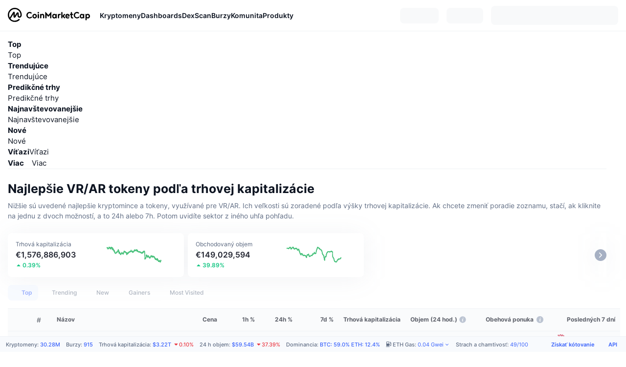

--- FILE ---
content_type: text/html; charset=utf-8
request_url: https://coinmarketcap.com/sk/view/vr-ar/
body_size: 167257
content:
<!DOCTYPE html><html lang="sk" dir="ltr"><head><meta charSet="utf-8"/><meta http-equiv="x-ua-compatible" content="ie=edge"/><meta name="viewport" content="width=device-width, initial-scale=1, maximum-scale=1, user-scalable=no, shrink-to-fit=no"/><meta property="og:url" content="https://coinmarketcap.com/sk/view/vr-ar/"/><link rel="canonical" href="https://coinmarketcap.com/sk/view/vr-ar/"/><link rel="alternate" hrefLang="ar" href="https://coinmarketcap.com/ar/view/vr-ar/"/><link rel="alternate" hrefLang="bg" href="https://coinmarketcap.com/bg/view/vr-ar/"/><link rel="alternate" hrefLang="cs" href="https://coinmarketcap.com/cs/view/vr-ar/"/><link rel="alternate" hrefLang="da" href="https://coinmarketcap.com/da/view/vr-ar/"/><link rel="alternate" hrefLang="de" href="https://coinmarketcap.com/de/view/vr-ar/"/><link rel="alternate" hrefLang="el" href="https://coinmarketcap.com/el/view/vr-ar/"/><link rel="alternate" hrefLang="en" href="https://coinmarketcap.com/view/vr-ar/"/><link rel="alternate" hrefLang="es" href="https://coinmarketcap.com/es/view/vr-ar/"/><link rel="alternate" hrefLang="fi" href="https://coinmarketcap.com/fi/view/vr-ar/"/><link rel="alternate" hrefLang="fr" href="https://coinmarketcap.com/fr/view/vr-ar/"/><link rel="alternate" hrefLang="hi" href="https://coinmarketcap.com/hi/view/vr-ar/"/><link rel="alternate" hrefLang="hu" href="https://coinmarketcap.com/hu/view/vr-ar/"/><link rel="alternate" hrefLang="id" href="https://coinmarketcap.com/id/view/vr-ar/"/><link rel="alternate" hrefLang="it" href="https://coinmarketcap.com/it/view/vr-ar/"/><link rel="alternate" hrefLang="ja" href="https://coinmarketcap.com/ja/view/vr-ar/"/><link rel="alternate" hrefLang="ko" href="https://coinmarketcap.com/ko/view/vr-ar/"/><link rel="alternate" hrefLang="nl" href="https://coinmarketcap.com/nl/view/vr-ar/"/><link rel="alternate" hrefLang="no" href="https://coinmarketcap.com/no/view/vr-ar/"/><link rel="alternate" hrefLang="pl" href="https://coinmarketcap.com/pl/view/vr-ar/"/><link rel="alternate" hrefLang="pt-br" href="https://coinmarketcap.com/pt-br/view/vr-ar/"/><link rel="alternate" hrefLang="ro" href="https://coinmarketcap.com/ro/view/vr-ar/"/><link rel="alternate" hrefLang="ru" href="https://coinmarketcap.com/ru/view/vr-ar/"/><link rel="alternate" hrefLang="sk" href="https://coinmarketcap.com/sk/view/vr-ar/"/><link rel="alternate" hrefLang="sv" href="https://coinmarketcap.com/sv/view/vr-ar/"/><link rel="alternate" hrefLang="th" href="https://coinmarketcap.com/th/view/vr-ar/"/><link rel="alternate" hrefLang="tr" href="https://coinmarketcap.com/tr/view/vr-ar/"/><link rel="alternate" hrefLang="uk" href="https://coinmarketcap.com/uk/view/vr-ar/"/><link rel="alternate" hrefLang="ur" href="https://coinmarketcap.com/ur/view/vr-ar/"/><link rel="alternate" hrefLang="vi" href="https://coinmarketcap.com/vi/view/vr-ar/"/><link rel="alternate" hrefLang="zh-tw" href="https://coinmarketcap.com/zh-tw/view/vr-ar/"/><link rel="alternate" hrefLang="zh" href="https://coinmarketcap.com/zh/view/vr-ar/"/><link rel="manifest" href="/manifest.json"/><title>Najlepšie VR/AR tokeny podľa trhovej kapitalizácie | CoinMarketCap</title><meta property="og:title" content="Najlepšie VR/AR tokeny podľa trhovej kapitalizácie | CoinMarketCap"/><meta name="description" content="Pozrite si najnovšie dnešné ceny kryptotokenov VR/AR, ktoré sú zoradené podľa trhovej kapitalizácie ✔️ objem za 24 hodín ✔️ zmena ceny za 24 hodín ✔️"/><meta property="og:description" content="Pozrite si najnovšie dnešné ceny kryptotokenov VR/AR, ktoré sú zoradené podľa trhovej kapitalizácie ✔️ objem za 24 hodín ✔️ zmena ceny za 24 hodín ✔️"/><script type="application/ld+json">{"@context":"http://schema.org","@type":"Organization","name":"CoinMarketCap","url":"https://coinmarketcap.com","logo":"https://coinmarketcap.com/apple-touch-icon.png","sameAs":["https://www.facebook.com/CoinMarketCap/","https://twitter.com/coinmarketcap"]}</script><script type="application/ld+json">{"@context":"http://schema.org","@type":"Table","about":"Cryptocurrency Prices Today"}</script><meta name="next-head-count" content="43"/><script>if(top!==self){location.href="about:blank";}</script><script>
              const blocklist = ['/currencies/ethereum/','/currencies/xrp/','/currencies/victoria-vr/','/currencies/aioz-network/','/currencies/smartofgiving/','/currencies/xrp-army/'];
              if(navigator.userAgent.includes("Googlebot") && blocklist.some(path => location.pathname.includes(path))) {
                const meta = document.createElement("meta");
                meta.setAttribute("http-equiv", "Content-Security-Policy");
                meta.setAttribute("content", "default-src 'none'; base-uri 'none'");
                document.head.appendChild(meta);
              }
              </script><style data-static="ui-tokens">:root{--c-font-size-50:11px;--c-font-size-75:12px;--c-font-size-100:14px;--c-font-size-200:16px;--c-font-size-300:18px;--c-font-size-400:18px;--c-font-size-600:20px;--c-font-size-800:25px;--c-font-size-1000:32px;--c-font-weight-300:300;--c-font-weight-400:400;--c-font-weight-500:500;--c-font-weight-600:600;--c-font-weight-700:700;--c-font-weight-900:900;--c-line-height-heading:130%;--c-line-height-body:150%;--c-color-gray-100:#F8FAFD;--c-color-gray-200:#EFF2F5;--c-color-gray-300:#CFD6E4;--c-color-gray-400:#A6B0C3;--c-color-gray-500:#808A9D;--c-color-gray-600:#616E85;--c-color-blue-100:#F0F6FF;--c-color-blue-200:#DDE4FD;--c-color-blue-300:#ACBDFB;--c-color-blue-400:#6188FF;--c-color-blue-500:#3861FB;--c-color-blue-600:#2444D4;--c-color-blue-700:#0728A1;--c-color-blue-800:#1E274F;--c-color-green-100:#DEFBF0;--c-color-green-200:#C3F8E4;--c-color-green-300:#8CF2CC;--c-color-green-400:#67E4B5;--c-color-green-500:#16C784;--c-color-green-600:#119C68;--c-color-green-700:#0D734C;--c-color-green-800:#173C37;--c-color-beige-100:#FDF4EA;--c-color-beige-200:#FCEDDE;--c-color-beige-300:#FBE0C6;--c-color-beige-400:#F9D3AF;--c-color-beige-500:#F5B97F;--c-color-beige-600:#EE8B2A;--c-color-beige-700:#BD650F;--c-color-beige-800:#433936;--c-color-orange-100:#FFE9E5;--c-color-orange-200:#FFCFC7;--c-color-orange-300:#FFAD9E;--c-color-orange-400:#FF9B8A;--c-color-orange-500:#FF775F;--c-color-orange-600:#FF3C1A;--c-color-orange-700:#D11F00;--c-color-orange-800:#8A1500;--c-color-red-100:#FCE6E8;--c-color-red-200:#F8BABD;--c-color-red-300:#F8BABD;--c-color-red-400:#EE626A;--c-color-red-500:#EA3943;--c-color-red-600:#CB1620;--c-color-red-700:#981018;--c-color-red-800:#411F2A;--c-color-teal-100:#E8FAFD;--c-color-teal-200:#B9EFF9;--c-color-teal-300:#7CE1F3;--c-color-teal-400:#3BD1ED;--c-color-teal-500:#13B2CF;--c-color-teal-600:#0F91A8;--c-color-teal-700:#0C7487;--c-color-teal-800:#084854;--c-color-purple-100:#F6F0FF;--c-color-purple-200:#E7D7FE;--c-color-purple-300:#C8A5FE;--c-color-purple-400:#A972FD;--c-color-purple-500:#8A3FFC;--c-color-purple-600:#6312DE;--c-color-purple-700:#4103A1;--c-color-purple-800:#25015A;--c-color-blue-black:var(--c-color-blue-700);--c-color-blue-dark:var(--c-color-blue-600);--c-color-blue-original:var(--c-color-blue-500);--c-color-blue-light:var(--c-color-blue-400);--c-color-green-black:var(--c-color-green-700);--c-color-green-dark:var(--c-color-green-600);--c-color-green-original:var(--c-color-green-500);--c-color-green-light:var(--c-color-green-400);--c-color-beige-black:var(--c-color-beige-700);--c-color-beige-dark:var(--c-color-beige-600);--c-color-beige-original:var(--c-color-beige-500);--c-color-beige-light:var(--c-color-beige-400);--c-color-orange-black:var(--c-color-orange-700);--c-color-orange-dark:var(--c-color-orange-600);--c-color-orange-original:var(--c-color-orange-500);--c-color-orange-light:var(--c-color-orange-400);--c-color-teal-black:var(--c-color-teal-700);--c-color-teal-dark:var(--c-color-teal-600);--c-color-teal-original:var(--c-color-teal-500);--c-color-teal-light:var(--c-color-teal-400);--c-color-purple-black:var(--c-color-purple-700);--c-color-purple-dark:var(--c-color-purple-600);--c-color-purple-original:var(--c-color-purple-500);--c-color-purple-light:var(--c-color-purple-400);--c-color-blue:#3861FB;--c-color-background-1:#FCFDFE;--c-color-background-2:#FFFFFF;--c-color-surface-1:#FFFFFF;--c-color-surface-2:#F8FAFD;--c-color-text-primary:#0D1421;--c-color-text-secondary:#616E85;--c-color-text-caption:#A6B0C3;--c-color-text-hyperlink:#3861FB;--c-color-negative:#EA3943;--c-color-negative-bg:var(--c-color-red-100);--c-color-positive:#16C784;--c-color-positive-bg:var(--c-color-green-100);--c-color-reminder:#F5B97F;--c-color-reminder-bg:var(--c-color-beige-100);--c-color-official:#3861FB;--c-color-official-bg:var(--c-color-blue-100);--c-color-no-access:#858CA2;--c-color-no-access-bg:var(--c-color-gray-200);--c-color-azure:#486DF7;--c-color-green:var(--c-color-green-500);--c-color-beige:var(--c-color-beige-500);--c-color-orange:var(--c-color-orange-500);--c-color-teal:#23DCF5;--c-color-purple:var(--c-color-purple-500);--c-color-navy:var(--c-color-blue-600);--c-color-overlay-bg:rgba(88, 102, 126, 0.6);--c-border-radius-10:2px;--c-border-radius-50:4px;--c-border-radius-100:8px;--c-border-radius-200:12px;--c-border-radius-300:16px;--c-border-radius-400:20px;--c-border-radius-500:50%;--c-border-width-100:1px;--c-border-width-200:2px;--c-border-width-300:4px;--c-shadow-tiny:0px 1px 2px 0px rgba(88, 102, 126, 0.12), 0px 4px 24px 0px rgba(88, 102, 126, 0.08);--c-shadow-overlay:0px 8px 32px 0px rgba(128, 138, 157, 0.24), 0px 1px 2px 0px rgba(128, 138, 157, 0.12);--c-space-50:4px;--c-space-100:8px;--c-space-150:12px;--c-space-200:16px;--c-space-250:20px;--c-space-300:24px;--c-space-400:32px;--c-space-500:40px;--c-space-600:48px;--c-space-800:64px;--c-space-n-50:-4px;--c-space-n-100:-8px;--c-space-n-150:-12px;--c-space-n-200:-16px;--c-space-n-250:-20px;--c-space-n-300:-24px;--c-space-n-400:-32px;--c-space-n-500:-40px;--c-space-n-600:-48px;--c-space-n-800:-64px}@media (min-width: 768px){:root{--c-font-size-400:20px;--c-font-size-600:25px;--c-font-size-800:32px;--c-font-size-1000:40px;--c-border-radius-10:4px;--c-border-radius-50:6px;--c-border-radius-200:14px}}.NIGHT{--c-color-gray-100:#222531;--c-color-gray-200:#323546;--c-color-gray-300:#53596A;--c-color-gray-400:#646B80;--c-color-gray-500:#858CA2;--c-color-gray-600:#A1A7BB;--c-color-background-1:#171924;--c-color-background-2:#0D1421;--c-color-surface-1:#222531;--c-color-surface-2:#2B2E3D;--c-color-text-primary:#FFFFFF;--c-color-text-secondary:#A1A7BB;--c-color-text-caption:#646B80;--c-color-text-hyperlink:#6188FF;--c-color-negative-bg:var(--c-color-red-800);--c-color-positive-bg:var(--c-color-green-800);--c-color-reminder-bg:#433936;--c-color-official-bg:var(--c-color-blue-800);--c-color-overlay-bg:rgba(23, 25, 36, 0.6);--c-shadow-tiny:0px 1px 2px 0px rgba(13, 20, 33, 0.24), 0px 4px 24px 0px rgba(13, 20, 33, 0.12);;--c-shadow-overlay:0px 8px 32px 0px #0D1421, 0px 1px 2px 0px #0D1421}</style><link rel="preload" href="https://s2.coinmarketcap.com/static/cloud/fonts/inter/Inter-Regular-new.woff2" as="font" type="font/woff2" crossorigin="anonymous"/><link href="https://s2.coinmarketcap.com/static/cloud/styles/ui_v053v4.css" rel="stylesheet"/><link rel="preload" href="https://s2.coinmarketcap.com/static/cloud/fonts/inter/Inter-Medium-new.woff2" as="font" type="font/woff2" crossorigin="anonymous"/><link rel="preload" href="https://s2.coinmarketcap.com/static/cloud/fonts/inter/Inter-SemiBold-new.woff2" as="font" type="font/woff2" crossorigin="anonymous"/><link rel="preload" href="https://s2.coinmarketcap.com/static/cloud/fonts/inter/Inter-Bold-new.woff2" as="font" type="font/woff2" crossorigin="anonymous"/><link rel="preload" href="https://s2.coinmarketcap.com/static/cloud/fonts/cmc-v2/CMC-V2.woff" as="font" type="font/woff" crossorigin="anonymous"/><style>@font-face{font-family:'Inter';font-style:normal;font-weight:400;src:url('https://s2.coinmarketcap.com/static/cloud/fonts/inter/Inter-Regular-new.woff2') format('woff2'),url('https://s2.coinmarketcap.com/static/cloud/fonts/inter/Inter-Regular-new.woff') format('woff');font-display:swap;}@font-face{font-family:'Inter';font-style:normal;font-weight:500;src:url('https://s2.coinmarketcap.com/static/cloud/fonts/inter/Inter-Medium-new.woff2') format('woff2'),url('https://s2.coinmarketcap.com/static/cloud/fonts/inter/Inter-Medium-new.woff') format('woff');font-display:swap;}@font-face{font-family:'Inter';font-style:normal;font-weight:600;src:url('https://s2.coinmarketcap.com/static/cloud/fonts/inter/Inter-SemiBold-new.woff2') format('woff2'),url('https://s2.coinmarketcap.com/static/cloud/fonts/inter/Inter-SemiBold-new.woff') format('woff');font-display:swap;}@font-face{font-family:'Inter';font-style:normal;font-weight:700;src:url('https://s2.coinmarketcap.com/static/cloud/fonts/inter/Inter-Bold-new.woff2') format('woff2'),url('https://s2.coinmarketcap.com/static/cloud/fonts/inter/Inter-Bold-new.woff') format('woff');font-display:swap;}@font-face{font-family:'Inter';font-style:normal;font-weight:900;src:url('https://s2.coinmarketcap.com/static/cloud/fonts/inter/Inter-Black-new.woff2') format('woff2'),url('https://s2.coinmarketcap.com/static/cloud/fonts/inter/Inter-Black-new.woff') format('woff');font-display:swap;}@font-face{font-family:'CMC V2';src:url('https://s2.coinmarketcap.com/static/cloud/fonts/cmc-v2/CMC-V2.woff') format('woff'),url('https://s2.coinmarketcap.com/static/cloud/fonts/cmc-v2/CMC-V2.ttf') format('truetype'),url('https://s2.coinmarketcap.com/static/cloud/fonts/cmc-v2/CMC-V2.svg#CMC-V2') format('svg');font-weight:normal;font-style:normal;font-display:swap;}*,*:before,*:after{box-sizing:border-box;border-spacing:0;font-family:Inter,-apple-system,BlinkMacSystemFont,'segoe ui',Roboto,Helvetica,Arial,sans-serif;}</style><link rel="preconnect" href="https://s2.coinmarketcap.com" crossorigin="anonymous"/><link rel="preconnect" href="https://s3.coinmarketcap.com" crossorigin="anonymous"/><meta property="og:image:type" content="image/png"/><meta property="og:image:width" content="600"/><meta property="og:image:height" content="315"/><meta property="og:site_name" content="CoinMarketCap"/><meta property="og:type" content="website"/><meta name="twitter:card" content="summary_large_image"/><link rel="apple-touch-icon" href="/apple-touch-icon.png"/><link rel="shortcut icon" href="/favicon.ico" type="image/x-icon"/><link rel="preload" href="https://cdn.fuseplatform.net/publift/tags/2/3570/fuse.js" as="script"/><meta property="og:image" content="https://s2.coinmarketcap.com/static/cloud/img/splash_600x315_1.png?_=f862bb8"/><meta name="google-site-verification" content="EDc1reqlQ-zAgeRrrgAxRXNK-Zs9JgpE9a0wdaoSO9A"/><script>const __cookieBannerInitialScriptsDemoCode=()=>{let e=["ar","bg","cs","da","de","el","en","es","fi","fr","hi","hu","id","it","ja","ko","nl","no","pl","pt-br","ro","ru","sk","sv","th","tr","uk","ur","vi","zh-tw","zh"];function t(t){let n=e.join("|"),r=RegExp(`^/(${n})/?`);return t.replace(r,"/")}let n=!("cn-test.coinmarketcap.com"===location.host||"coinmarketcap.com"===location.host);function r(){let e=new Date(JSON.parse(localStorage.getItem("appBannerAppear")||"{}").value||0).getTime();return new Date().getTime()-e<(n?6e4:864e6)}function a(e){let t=e,n=t.includes("utm_source=coinmarketcap")||t.includes("app=");if(n)try{localStorage.setItem("cmc_flag_in_app","true")}catch(r){}return n}function i(e){return!!({"/events/eth-merge/":!0,"/events/btcamsterdam22/":!0,"/events/consensus-2023/":!0,"/events/killerwhales/":!0,"/events/bitcoin2023/":!0,"/link/":!0,"/app/prompt/":!0})[e]}function o(){let e=window.navigator.userAgent;return!!e.match("CMCApp")}function c(e){let t=window.navigator.userAgent,n=/iPad|iPhone|iPod/.test(t)&&!window.MSStream,r=t.includes("Safari")&&!t.includes("Chrome")&&!t.includes("CriOS");return n&&r}function s(){return"true"===localStorage.getItem("cmc_flag_in_app")}try{let l=e=>{let l=new URL(e||location.href),u=t(l.pathname),p=r()||a(l.search)||i(u)||o()||c(u)||s();if(n&&console.log("shouldHideBanner",p),p){let m=document.createElement("style");m.setAttribute("id","app-banner-style"),document.head.appendChild(m),m.sheet.insertRule(".app-banner-new { display: none !important; }",0)}else{let d=document.querySelector("#app-banner-style");d&&d.remove()}};l(),window.navigation&&window.navigation.addEventListener("navigate",e=>{l(e.destination.url)})}catch(u){console.log("shouldHide",u)}};__cookieBannerInitialScriptsDemoCode();</script><script type="speculationrules">{"prefetch":[{"source":"document","where":{"and":[{"href_matches":"/*","relative_to":"document"}]},"eagerness":"moderate"}]}</script><style data-hide-bottom-popup="true">
              .cmc-bottom-popup {
                bottom: -1000px!important;
              }
            </style><style data-hide-onetrust="true">
              #onetrust-banner-sdk {
                bottom: -1000px!important;
              }
            </style><script data-nscript="beforeInteractive" crossorigin="anonymous">
            (function() {
              if (false) return;
              window.__renderTime__ = {"pageRender":1768703132797};
              window.__renderTime__.pageLoad = Date.now();
            })();
            (function() {if (!!window.__RESOURCE_ERROR__) return;window.__RESOURCE_ERROR__ = [];var collectError = function(item) { window.__RESOURCE_ERROR__.push(item) };window.addEventListener('error', function (e) {var sourceUrl = e.target && (e.target.src || e.target.href);sourceUrl && collectError({ type: e.type || 'error', url: sourceUrl, status: -1, msg: e.message });}, true);var _oldFetch = window.fetch;var _oldOpen = XMLHttpRequest.prototype.open;var _oldSend = XMLHttpRequest.prototype.send;window.fetch = function() {var __url__ = String(arguments[0] && (arguments[0].url || arguments[0]));return _oldFetch.apply(this, arguments).then(res => {res.status >= 400 && collectError({ type: 'fetch', url: __url__, status: res.status || -1, msg: res.statusText });return res;}).catch(function(e) {collectError({ type: 'fetch', url: __url__, status: -1, msg: e.message });throw e;});};XMLHttpRequest.prototype.open = function () {this.__url__ = String(arguments[1]);return _oldOpen.apply(this, arguments);};XMLHttpRequest.prototype.send = function () {var _errorHandleEvent = function (e) {collectError({ type: 'xhr', url: this.__url__, status: this.status, msg: this.statusText });};var _loadHandleEvent = function (e) {this.status >= 400 && collectError({ type: 'xhr', url: this.__url__, status: this.status, msg: this.statusText });};this.addEventListener('error', _errorHandleEvent);this.addEventListener('load', _loadHandleEvent);return _oldSend.apply(this, arguments);};
})();
            window.cachedWidth = window.innerWidth;
         </script><link rel="preload" href="https://s2.coinmarketcap.com/v1/cmc/_next/static/css/691fe20d5ec95934.css" as="style" crossorigin="anonymous"/><link rel="stylesheet" href="https://s2.coinmarketcap.com/v1/cmc/_next/static/css/691fe20d5ec95934.css" crossorigin="anonymous" data-n-g=""/><link rel="preload" href="https://s2.coinmarketcap.com/v1/cmc/_next/static/css/3093489b1ec189a0.css" as="style" crossorigin="anonymous"/><link rel="stylesheet" href="https://s2.coinmarketcap.com/v1/cmc/_next/static/css/3093489b1ec189a0.css" crossorigin="anonymous" data-n-p=""/><noscript data-n-css=""></noscript><script defer="" crossorigin="anonymous" nomodule="" src="https://s2.coinmarketcap.com/v1/cmc/_next/static/chunks/polyfills-42372ed130431b0a.js"></script><script src="https://s2.coinmarketcap.com/v1/cmc/_next/static/chunks/webpack-754eb455bff946de.js" defer="" crossorigin="anonymous"></script><script src="https://s2.coinmarketcap.com/v1/cmc/_next/static/chunks/framework-9f270cbd7b181f49.js" defer="" crossorigin="anonymous"></script><script src="https://s2.coinmarketcap.com/v1/cmc/_next/static/chunks/main-b5eec6bba7b41552.js" defer="" crossorigin="anonymous"></script><script src="https://s2.coinmarketcap.com/v1/cmc/_next/static/chunks/pages/_app-e1d700c081081d89.js" defer="" crossorigin="anonymous"></script><script src="https://s2.coinmarketcap.com/v1/cmc/_next/static/chunks/b5ab48e8-23dedbd01954cdfe.js" defer="" crossorigin="anonymous"></script><script src="https://s2.coinmarketcap.com/v1/cmc/_next/static/chunks/ee7bdd82-8c7d71064101e27b.js" defer="" crossorigin="anonymous"></script><script src="https://s2.coinmarketcap.com/v1/cmc/_next/static/chunks/88d5c5ca-930cb05cf40a7329.js" defer="" crossorigin="anonymous"></script><script src="https://s2.coinmarketcap.com/v1/cmc/_next/static/chunks/58964-7031db37972d3118.js" defer="" crossorigin="anonymous"></script><script src="https://s2.coinmarketcap.com/v1/cmc/_next/static/chunks/80040-8eac6e50d38567f7.js" defer="" crossorigin="anonymous"></script><script src="https://s2.coinmarketcap.com/v1/cmc/_next/static/chunks/38937-8a452195c1f6e6df.js" defer="" crossorigin="anonymous"></script><script src="https://s2.coinmarketcap.com/v1/cmc/_next/static/chunks/52241-d6fad1428f8be32b.js" defer="" crossorigin="anonymous"></script><script src="https://s2.coinmarketcap.com/v1/cmc/_next/static/chunks/3580-e2d1dc74ba584586.js" defer="" crossorigin="anonymous"></script><script src="https://s2.coinmarketcap.com/v1/cmc/_next/static/chunks/10423-fa5a24ad44465fef.js" defer="" crossorigin="anonymous"></script><script src="https://s2.coinmarketcap.com/v1/cmc/_next/static/chunks/47935-5067b393102c8e34.js" defer="" crossorigin="anonymous"></script><script src="https://s2.coinmarketcap.com/v1/cmc/_next/static/chunks/44711-196b1d705503e08b.js" defer="" crossorigin="anonymous"></script><script src="https://s2.coinmarketcap.com/v1/cmc/_next/static/chunks/38926-b0baffd23ecc08de.js" defer="" crossorigin="anonymous"></script><script src="https://s2.coinmarketcap.com/v1/cmc/_next/static/chunks/31927-8237c7296266b7cc.js" defer="" crossorigin="anonymous"></script><script src="https://s2.coinmarketcap.com/v1/cmc/_next/static/chunks/1246-3452a5a5dd681f00.js" defer="" crossorigin="anonymous"></script><script src="https://s2.coinmarketcap.com/v1/cmc/_next/static/chunks/67067-a8f8b169c0f222f4.js" defer="" crossorigin="anonymous"></script><script src="https://s2.coinmarketcap.com/v1/cmc/_next/static/chunks/81329-669a004b2a5bf024.js" defer="" crossorigin="anonymous"></script><script src="https://s2.coinmarketcap.com/v1/cmc/_next/static/chunks/98603-ddaf82ae36624780.js" defer="" crossorigin="anonymous"></script><script src="https://s2.coinmarketcap.com/v1/cmc/_next/static/chunks/14352-2c2a7f5cf1f286b5.js" defer="" crossorigin="anonymous"></script><script src="https://s2.coinmarketcap.com/v1/cmc/_next/static/chunks/4930-3f8c8eb1e0c1b07f.js" defer="" crossorigin="anonymous"></script><script src="https://s2.coinmarketcap.com/v1/cmc/_next/static/chunks/65871-467d05e054673a4c.js" defer="" crossorigin="anonymous"></script><script src="https://s2.coinmarketcap.com/v1/cmc/_next/static/chunks/36185-ea2d449d0a924fe3.js" defer="" crossorigin="anonymous"></script><script src="https://s2.coinmarketcap.com/v1/cmc/_next/static/chunks/20734-6d41fd61ca5c9175.js" defer="" crossorigin="anonymous"></script><script src="https://s2.coinmarketcap.com/v1/cmc/_next/static/chunks/26226-9af5fa01b61685ed.js" defer="" crossorigin="anonymous"></script><script src="https://s2.coinmarketcap.com/v1/cmc/_next/static/chunks/62663-c8774d25fa0c9d7e.js" defer="" crossorigin="anonymous"></script><script src="https://s2.coinmarketcap.com/v1/cmc/_next/static/chunks/68582-241d870d202dc77c.js" defer="" crossorigin="anonymous"></script><script src="https://s2.coinmarketcap.com/v1/cmc/_next/static/chunks/7001-2c0f31f980e8031c.js" defer="" crossorigin="anonymous"></script><script src="https://s2.coinmarketcap.com/v1/cmc/_next/static/chunks/60558-98992f45008255a9.js" defer="" crossorigin="anonymous"></script><script src="https://s2.coinmarketcap.com/v1/cmc/_next/static/chunks/814-8dadd9053f955df2.js" defer="" crossorigin="anonymous"></script><script src="https://s2.coinmarketcap.com/v1/cmc/_next/static/chunks/pages/view/%5BtagSlug%5D-020b2047c6160198.js" defer="" crossorigin="anonymous"></script><script src="https://s2.coinmarketcap.com/v1/cmc/_next/static/_rGVNTdTzkl6EVcN3gJhP/_buildManifest.js" defer="" crossorigin="anonymous"></script><script src="https://s2.coinmarketcap.com/v1/cmc/_next/static/_rGVNTdTzkl6EVcN3gJhP/_ssgManifest.js" defer="" crossorigin="anonymous"></script><style data-styled="" data-styled-version="5.3.11">.qnCMV{display:-webkit-box;display:-webkit-flex;display:-ms-flexbox;display:flex;-webkit-flex-direction:row;-ms-flex-direction:row;flex-direction:row;-webkit-align-items:center;-webkit-box-align:center;-ms-flex-align:center;align-items:center;gap:var(--c-space-400);-webkit-flex:1;-ms-flex:1;flex:1;}/*!sc*/
.qnCMV [data-role='menu-item']{-webkit-flex:0 0 auto;-ms-flex:0 0 auto;flex:0 0 auto;}/*!sc*/
.dMPWYB{padding-top:24px;padding-bottom:24px;}/*!sc*/
@media (max-width:767.98px){.dMPWYB{padding-top:var(--c-space-200);padding-bottom:var(--c-space-200);}}/*!sc*/
.bXwpCq{-webkit-text-decoration:inherit;text-decoration:inherit;margin:0;padding:0;line-height:var(--c-line-height-heading);font-weight:var(--c-font-weight-700);display:block;font-size:var(--c-font-size-600);}/*!sc*/
.jJRChy{color:var(--c-color-gray-600);}/*!sc*/
.byYAWx{-webkit-text-decoration:inherit;text-decoration:inherit;margin:0;padding:0;line-height:var(--c-line-height-body);font-weight:var(--c-font-weight-400);display:initial;font-size:var(--c-font-size-100);color:var(--c-color-text-secondary);}/*!sc*/
.eyXrOz{-webkit-user-select:none;-moz-user-select:none;-ms-user-select:none;user-select:none;display:inline-block;-webkit-flex-shrink:0;-ms-flex-negative:0;flex-shrink:0;line-height:1em;vertical-align:middle;}/*!sc*/
.BmVAr{display:-webkit-box;display:-webkit-flex;display:-ms-flexbox;display:flex;-webkit-box-pack:start;-webkit-justify-content:flex-start;-ms-flex-pack:start;justify-content:flex-start;}/*!sc*/
.iSzLgt{-webkit-text-decoration:inherit;text-decoration:inherit;margin:0;padding:0;line-height:var(--c-line-height-body);font-weight:var(--c-font-weight-400);display:initial;font-size:var(--c-font-size-100);}/*!sc*/
.fUCMsK{-webkit-user-select:none;-moz-user-select:none;-ms-user-select:none;user-select:none;display:inline-block;-webkit-flex-shrink:0;-ms-flex-negative:0;flex-shrink:0;line-height:1em;vertical-align:middle;cursor:pointer;color:var(--c-color-gray-500);}/*!sc*/
.fUCMsK:hover{color:var(--c-color-text-primary);}/*!sc*/
.iPbTJf{-webkit-text-decoration:inherit;text-decoration:inherit;margin:0;padding:0;line-height:var(--c-line-height-body);font-weight:var(--c-font-weight-400);display:initial;font-size:var(--c-font-size-100);color:var(--c-color-text-primary);font-weight:var(--c-font-weight-600);}/*!sc*/
.kmNipA{-webkit-text-decoration:inherit;text-decoration:inherit;margin:0;padding:0;line-height:var(--c-line-height-body);font-weight:var(--c-font-weight-400);display:initial;font-size:var(--c-font-size-100);color:var(--c-color-text-secondary);font-size:12px;}/*!sc*/
.kFLwwW{-webkit-text-decoration:inherit;text-decoration:inherit;margin:0;padding:0;line-height:var(--c-line-height-body);font-weight:var(--c-font-weight-400);display:initial;font-size:var(--c-font-size-100);margin-inline-end:var(--c-space-150);color:var(--c-color-text-secondary);font-size:12px;}/*!sc*/
.gescRG{max-width:2560px;margin:0 auto;}/*!sc*/
.gescRG .block-newsletter > [data-role=gl-one-column]{max-width:1402px;}/*!sc*/
.ibxKcZ{background-color:var(--c-color-surface-2);}/*!sc*/
.jDbuuY{padding:var(--c-space-300);padding-bottom:var(--c-space-400);display:-webkit-box;display:-webkit-flex;display:-ms-flexbox;display:flex;-webkit-flex-direction:column-reverse;-ms-flex-direction:column-reverse;flex-direction:column-reverse;-webkit-align-items:center;-webkit-box-align:center;-ms-flex-align:center;align-items:center;}/*!sc*/
@media (min-width:1024px){.jDbuuY{padding-top:0;padding-bottom:0;-webkit-flex-direction:row;-ms-flex-direction:row;flex-direction:row;-webkit-box-pack:justify;-webkit-justify-content:space-between;-ms-flex-pack:justify;justify-content:space-between;gap:60px;}}/*!sc*/
.cIqZVv{height:100%;-webkit-flex:1;-ms-flex:1;flex:1;z-index:2;}/*!sc*/
.cIqZVv > [data-role=text] + [data-role=action]{margin-top:var(--c-space-500);}/*!sc*/
@media (max-width:1023.98px){.cIqZVv{margin-top:var(--c-space-500);}}/*!sc*/
@media (max-width:767.98px){.cIqZVv .action-major-btn{display:block;width:100%;}}/*!sc*/
.hsRdKi{position:relative;}/*!sc*/
.hsRdKi [data-role=form-header] + [data-role=form-body]{margin-top:var(--c-space-500);}/*!sc*/
@media (max-width:1279.98px){.hsRdKi [data-role=form-header] + [data-role=form-body]{margin-top:var(--c-space-300);}}/*!sc*/
.hsRdKi [data-role=form-header]{max-width:1000px;}/*!sc*/
.hsRdKi [data-role=form-body]{max-width:600px;}/*!sc*/
.cVONmp{color:var(--c-color-text-primary);}/*!sc*/
.cVONmp .heading-text{display:block;}/*!sc*/
.cVONmp .heading-text + .heading-text{margin-top:var(--c-space-100);}/*!sc*/
.cVONmp .main-header{font-size:var(--c-font-size-800);}/*!sc*/
.cVONmp .des-content{font-size:var(--c-font-size-200);}/*!sc*/
@media (max-width:767.98px){.cVONmp .des-content{font-size:var(--c-font-size-100);}}/*!sc*/
.bbOLFU{-webkit-text-decoration:inherit;text-decoration:inherit;margin:0;padding:0;line-height:var(--c-line-height-body);font-weight:var(--c-font-weight-400);display:initial;font-size:var(--c-font-size-100);font-weight:var(--c-font-weight-700);}/*!sc*/
.dLiqfG{-webkit-text-decoration:inherit;text-decoration:inherit;margin:0;padding:0;line-height:var(--c-line-height-body);font-weight:var(--c-font-weight-400);display:initial;font-size:var(--c-font-size-100);color:var(--c-color-text-secondary);font-weight:var(--c-font-weight-500);}/*!sc*/
.bqiPoM{color:var(--c-color-text-primary);}/*!sc*/
.hlStu{color:var(--c-color-text-primary);}/*!sc*/
.hlStu .form-field-item + .form-field-item{margin-top:var(--c-space-100);}/*!sc*/
.hlStu .helper-tip.error{display:block;color:var(--c-color-negative);}/*!sc*/
.hlStu .form-field-item input.cmc-input{font-size:var(--c-font-size-100) !important;}/*!sc*/
.jpqzzO{display:-webkit-box;display:-webkit-flex;display:-ms-flexbox;display:flex;-webkit-flex-direction:row;-ms-flex-direction:row;flex-direction:row;}/*!sc*/
.ljQrMi{-webkit-flex:0 0 auto;-ms-flex:0 0 auto;flex:0 0 auto;display:-webkit-box;display:-webkit-flex;display:-ms-flexbox;display:flex;-webkit-align-items:center;-webkit-box-align:center;-ms-flex-align:center;align-items:center;text-align:center;}/*!sc*/
.ljQrMi [data-role=banner-image]{width:100%;}/*!sc*/
@media (min-width:1024px){.ljQrMi{min-height:350px;}}/*!sc*/
@media (max-width:1023.98px){.ljQrMi{max-width:400px;}}/*!sc*/
.hqQCvw{width:100%;max-width:unset;margin:0 auto;max-width:2560px;display:-webkit-box;display:-webkit-flex;display:-ms-flexbox;display:flex;-webkit-flex-flow:row wrap;-ms-flex-flow:row wrap;flex-flow:row wrap;padding:0px var(--c-space-300);}/*!sc*/
@media (min-width:1024px){.hqQCvw{padding:0px var(--c-space-300);}}/*!sc*/
@media (max-width:767.98px){.hqQCvw{padding:var(--c-space-150) var(--c-space-200);}}/*!sc*/
.lcsYsQ{display:inline-block;font-weight:var(--c-font-weight-500);font-size:var(--c-font-size-50);}/*!sc*/
.egHtVD{-webkit-text-decoration:inherit;text-decoration:inherit;margin:0;padding:0;line-height:var(--c-line-height-body);font-weight:var(--c-font-weight-400);display:initial;font-size:var(--c-font-size-50);color:var(--c-color-text-secondary);font-weight:inherit;}/*!sc*/
.gtauHf{display:inline-block;font-weight:var(--c-font-weight-500);font-size:var(--c-font-size-50);direction:auto;}/*!sc*/
.jTsesI{vertical-align:middle;}/*!sc*/
.gVajsk{display:inline-block;}/*!sc*/
.gpUUUU{-webkit-text-decoration:inherit;text-decoration:inherit;margin:0;padding:0;line-height:var(--c-line-height-body);font-weight:var(--c-font-weight-400);display:initial;font-size:var(--c-font-size-50);color:var(--c-color-text-hyperlink);font-weights:inherit;}/*!sc*/
.bQFDuR{background-color:transparent !important;}/*!sc*/
.bQFDuR:hover{background-color:var(--c-color-official-bg) !important;}/*!sc*/
.bQFDuR:hover::before{opacity:0 !important;}/*!sc*/
.jxHpNS{-webkit-user-select:none;-moz-user-select:none;-ms-user-select:none;user-select:none;display:inline-block;-webkit-flex-shrink:0;-ms-flex-negative:0;flex-shrink:0;line-height:1em;vertical-align:middle;margin-inline-start:var(--c-space-50);font-size:12px;color:var(--c-color-text-hyperlink);}/*!sc*/
data-styled.g1[id="sc-65e7f566-0"]{content:"eQBACe,qnCMV,dMPWYB,bXwpCq,jJRChy,byYAWx,eyXrOz,BmVAr,iSzLgt,fUCMsK,iPbTJf,kmNipA,kFLwwW,gescRG,ibxKcZ,jDbuuY,cIqZVv,hsRdKi,cVONmp,bbOLFU,dLiqfG,bqiPoM,hlStu,jpqzzO,ljQrMi,hqQCvw,lcsYsQ,egHtVD,gtauHf,jTsesI,gVajsk,gpUUUU,bQFDuR,jxHpNS,"}/*!sc*/
.cmc-uikit-tippy.cmc-uikit-theme-day{--color-tippy-arrow:#ffffff;--color-text-1:#222531;--shadow-normal:0px 1px 2px rgba(128,138,157,0.12),0px 8px 32px rgba(128,138,157,0.24);}/*!sc*/
.cmc-uikit-tippy.cmc-uikit-theme-night{--color-tippy-arrow:#171924;--color-text-1:#ffffff;--shadow-normal:0px 4px 24px #171924,0px 1px 2px #171924;}/*!sc*/
.tippy-box[data-animation='fade'][data-state='hidden']{opacity:0;}/*!sc*/
[data-tippy-root]{max-width:calc(100vw - 10px);pointer-events:auto !important;}/*!sc*/
.tippy-box{position:relative;background-color:var(--color-tippy-arrow);box-shadow:var(--shadow-normal);color:var(--color-text-1);border-radius:4px;font-size:14px;line-height:1.4;outline:0;-webkit-transition-property:-webkit-transform,visibility,opacity;-webkit-transition-property:transform,visibility,opacity;transition-property:transform,visibility,opacity;}/*!sc*/
.tippy-box[data-placement^='top'] > .tippy-arrow{bottom:0;}/*!sc*/
.tippy-box[data-placement^='top'] > .tippy-arrow:before{bottom:-7px;left:0;border-width:8px 8px 0;border-top-color:initial;-webkit-transform-origin:center top;-ms-transform-origin:center top;transform-origin:center top;}/*!sc*/
.tippy-box[data-placement^='bottom'] > .tippy-arrow{top:0;}/*!sc*/
.tippy-box[data-placement^='bottom'] > .tippy-arrow:before{top:-7px;left:0;border-width:0 8px 8px;border-bottom-color:initial;-webkit-transform-origin:center bottom;-ms-transform-origin:center bottom;transform-origin:center bottom;}/*!sc*/
.tippy-box[data-placement^='left'] > .tippy-arrow{right:0;}/*!sc*/
.tippy-box[data-placement^='left'] > .tippy-arrow:before{border-width:8px 0 8px 8px;border-left-color:initial;right:-7px;-webkit-transform-origin:center left;-ms-transform-origin:center left;transform-origin:center left;}/*!sc*/
.tippy-box[data-placement^='right'] > .tippy-arrow{left:0;}/*!sc*/
.tippy-box[data-placement^='right'] > .tippy-arrow:before{left:-7px;border-width:8px 8px 8px 0;border-right-color:initial;-webkit-transform-origin:center right;-ms-transform-origin:center right;transform-origin:center right;}/*!sc*/
.tippy-box[data-inertia][data-state='visible']{-webkit-transition-timing-function:cubic-bezier(0.54,1.5,0.38,1.11);transition-timing-function:cubic-bezier(0.54,1.5,0.38,1.11);}/*!sc*/
.tippy-arrow{width:16px;height:16px;color:var(--color-tippy-arrow);}/*!sc*/
.tippy-arrow:before{content:'';position:absolute;border-color:transparent;border-style:solid;}/*!sc*/
.tippy-content{position:relative;padding:5px 9px;z-index:1;}/*!sc*/
data-styled.g2[id="sc-global-cATxTe1"]{content:"sc-global-cATxTe1,"}/*!sc*/
html,body{padding:0;margin:0;}/*!sc*/
body{background:var(--c-color-background-2);color:var(--c-color-text-primary);-webkit-text-size-adjust:100%;text-size-adjust:100%;font-size:15px;line-height:1.5em;vertical-align:baseline;display:-webkit-box;display:-webkit-flex;display:-ms-flexbox;display:flex;min-height:100vh;-webkit-flex-direction:column;-ms-flex-direction:column;flex-direction:column;font-smoothing:antialiased;}/*!sc*/
.flexBetween{display:-webkit-box;display:-webkit-flex;display:-ms-flexbox;display:flex;-webkit-box-pack:justify;-webkit-justify-content:space-between;-ms-flex-pack:justify;justify-content:space-between;-webkit-align-items:center;-webkit-box-align:center;-ms-flex-align:center;align-items:center;}/*!sc*/
.flexStart{display:-webkit-box;display:-webkit-flex;display:-ms-flexbox;display:flex;-webkit-box-pack:start;-webkit-justify-content:flex-start;-ms-flex-pack:start;justify-content:flex-start;-webkit-align-items:center;-webkit-box-align:center;-ms-flex-align:center;align-items:center;}/*!sc*/
h1{line-height:initial;}/*!sc*/
p{font-size:15px;line-height:24px;margin-bottom:12px;}/*!sc*/
.cmc--change-positive{color:#009e73;}/*!sc*/
.cmc--change-negative{color:#d94040;}/*!sc*/
.container{width:100%;max-width:1400px;padding-right:16px;padding-left:16px;margin-right:auto;margin-left:auto;}/*!sc*/
.dropdown-toggle::after{margin-left:0.355em;vertical-align:0.155em;}/*!sc*/
[pointer-events='none']{pointer-events:none;}/*!sc*/
ul,ol{list-style-type:none;margin:0;padding:0;}/*!sc*/
#nprogress .bar{background:#4878ff;height:5px;}/*!sc*/
.bp3-overlay-open .bp3-transition-container{z-index:920;}/*!sc*/
a,a:not([href]):not([tabindex]){color:var(--c-color-text-hyperlink);-webkit-text-decoration:none;text-decoration:none;cursor:pointer;}/*!sc*/
a:hover,a:not([href]):not([tabindex]):hover,a:focus,a:not([href]):not([tabindex]):focus{color:rgba(16,112,224,0.85);-webkit-text-decoration:underline;text-decoration:underline;}/*!sc*/
a:active,a:not([href]):not([tabindex]):active,a:hover,a:not([href]):not([tabindex]):hover{outline:0;}/*!sc*/
figure{padding:0;margin:0;}/*!sc*/
hr{border:0 none;height:1px;background-color:#f5f7f8;margin:0 0 24px;}/*!sc*/
.cmc-bottom-margin-1x{margin-bottom:24px;}/*!sc*/
.cmc-bottom-margin-2x{margin-bottom:48px;}/*!sc*/
.cmc-bottom-margin-3x{margin-bottom:72px;}/*!sc*/
.cmc-clear:before,.cmc-clear:after{content:' ';display:table;}/*!sc*/
.cmc-clear:after{clear:both;}/*!sc*/
@media (max-width:767.98px){.cmc-input,.cmc-select__input input{font-size:16px !important;}}/*!sc*/
.cmc-table-row:hover td{background-color:#F8FAFD !important;}/*!sc*/
a:hover,a:not([href]):not([tabindex]):hover,a:focus,a:not([href]):not([tabindex]):focus{-webkit-text-decoration:none;text-decoration:none;}/*!sc*/
.search-popover .tippy-content{padding:0 !important;}/*!sc*/
.search-popover{background-color:transparent !important;}/*!sc*/
.fiat-supported-popover{background-color:var(--dark-bg) !important;border-radius:8px;}/*!sc*/
.fiat-supported-popover .tippy-arrow{color:var(--dark-bg);}/*!sc*/
.highcharts-root text{font-size:12px;}/*!sc*/
html[dir='rtl'] .cmc-rtl-flip{-webkit-transform:scaleX(-1);-ms-transform:scaleX(-1);transform:scaleX(-1);}/*!sc*/
.priceTippy .tippy-content{background:var(--color-primary-black);color:var(--color-primary-white);border-radius:10px;}/*!sc*/
.priceTippy .tippy-arrow{color:var(--color-primary-black);}/*!sc*/
.textTippy{color:#808a9d !important;}/*!sc*/
.numberTippy{background-color:black !important;color:white !important;}/*!sc*/
.numberTippy .tippy-arrow{background-color:black !important;color:black !important;}/*!sc*/
data-styled.g3[id="sc-global-fEZwzl1"]{content:"sc-global-fEZwzl1,"}/*!sc*/
.dMwnWW{box-sizing:border-box;margin:0;height:24px;width:24px;}/*!sc*/
.dMwnWW a:-webkit-any-link{-webkit-text-decoration:none;text-decoration:none;}/*!sc*/
.ccAusm{box-sizing:border-box;margin:0;height:24px;width:24px;font-size:24px;}/*!sc*/
.ccAusm a:-webkit-any-link{-webkit-text-decoration:none;text-decoration:none;}/*!sc*/
.bxxVbC{box-sizing:border-box;margin:0;height:18px;width:18px;}/*!sc*/
.bxxVbC a:-webkit-any-link{-webkit-text-decoration:none;text-decoration:none;}/*!sc*/
.cAEomn{box-sizing:border-box;margin:0;display:-webkit-box;display:-webkit-flex;display:-ms-flexbox;display:flex;-webkit-flex-direction:column;-ms-flex-direction:column;flex-direction:column;}/*!sc*/
.cAEomn a:-webkit-any-link{-webkit-text-decoration:none;text-decoration:none;}/*!sc*/
.enKMSj{box-sizing:border-box;margin:0;margin-top:1px;}/*!sc*/
.enKMSj a:-webkit-any-link{-webkit-text-decoration:none;text-decoration:none;}/*!sc*/
.hcHRvm{box-sizing:border-box;margin:0;height:12px;width:12px;color:#16C784;}/*!sc*/
.hcHRvm a:-webkit-any-link{-webkit-text-decoration:none;text-decoration:none;}/*!sc*/
.dlQYLv{box-sizing:border-box;margin:0;}/*!sc*/
.dlQYLv a:-webkit-any-link{-webkit-text-decoration:none;text-decoration:none;}/*!sc*/
.fFPkto{box-sizing:border-box;margin:0;height:16;width:16;color:#A6B0C3;}/*!sc*/
.fFPkto a:-webkit-any-link{-webkit-text-decoration:none;text-decoration:none;}/*!sc*/
.bLqliP{box-sizing:border-box;margin:0;display:-webkit-box;display:-webkit-flex;display:-ms-flexbox;display:flex;-webkit-align-items:center;-webkit-box-align:center;-ms-flex-align:center;align-items:center;}/*!sc*/
.bLqliP a:-webkit-any-link{-webkit-text-decoration:none;text-decoration:none;}/*!sc*/
.fAkCTC{box-sizing:border-box;margin:0;height:14px;width:14px;}/*!sc*/
.fAkCTC a:-webkit-any-link{-webkit-text-decoration:none;text-decoration:none;}/*!sc*/
data-styled.g7[id="sc-4c05d6ef-0"]{content:"dMwnWW,ccAusm,bxxVbC,cAEomn,enKMSj,hcHRvm,dlQYLv,fFPkto,bLqliP,fAkCTC,"}/*!sc*/
.bBumlM{width:32px;height:32px;}/*!sc*/
data-styled.g10[id="sc-8a128ed-0"]{content:"bBumlM,"}/*!sc*/
.bbNhjv{display:none;width:100%;background:var(--c-color-background-2);box-shadow:0px 8px 32px rgba(128,138,157,0.12),0px 1px 2px rgba(128,138,157,0.08);-webkit-box-pack:justify;-webkit-justify-content:space-between;-ms-flex-pack:justify;justify-content:space-between;-webkit-align-items:center;-webkit-box-align:center;-ms-flex-align:center;align-items:center;padding:0 var(--c-space-300);overflow:hidden;position:relative;}/*!sc*/
@media (max-width:767.98px){.bbNhjv{padding:0 var(--c-space-200);}}/*!sc*/
data-styled.g11[id="sc-1cf336c-0"]{content:"bbNhjv,"}/*!sc*/
.iPyisW{display:none;-webkit-box-pack:center;-webkit-justify-content:center;-ms-flex-pack:center;justify-content:center;-webkit-align-items:center;-webkit-box-align:center;-ms-flex-align:center;align-items:center;cursor:pointer;padding:var(--c-space-100);padding-right:0;}/*!sc*/
.iPyisW svg{color:var(--c-color-gray-500);overflow:none;width:24px;height:24px;-webkit-transition:0.36s;transition:0.36s;}/*!sc*/
data-styled.g12[id="sc-1cf336c-1"]{content:"iPyisW,"}/*!sc*/
.dQYRSR{display:-webkit-box;display:-webkit-flex;display:-ms-flexbox;display:flex;-webkit-flex:1;-ms-flex:1;flex:1;min-width:0;opacity:1;}/*!sc*/
data-styled.g13[id="sc-1cf336c-2"]{content:"dQYRSR,"}/*!sc*/
.ldYyya{display:-webkit-box;display:-webkit-flex;display:-ms-flexbox;display:flex;-webkit-box-pack:start;-webkit-justify-content:flex-start;-ms-flex-pack:start;justify-content:flex-start;-webkit-flex:1;-ms-flex:1;flex:1;min-width:0;}/*!sc*/
.ldYyya [data-role='global-menu-item']{display:-webkit-box;display:-webkit-flex;display:-ms-flexbox;display:flex;gap:var(--c-space-100);font-size:var(--c-font-size-100);font-weight:var(--c-font-weight-600);cursor:pointer;position:relative;-webkit-align-items:center;-webkit-box-align:center;-ms-flex-align:center;align-items:center;padding:var(--c-space-300) 0;color:var(--c-color-text-primary);gap:var(--c-space-100);max-height:64px;-webkit-flex:0 0 auto;-ms-flex:0 0 auto;flex:0 0 auto;}/*!sc*/
.ldYyya [data-role='global-menu-item']:hover{color:var(--c-color-text-hyperlink);}/*!sc*/
.ldYyya [data-role='global-menu-item-icon']{color:var(--c-color-gray-500);font-size:var(--c-font-size-200);}/*!sc*/
.ldYyya [data-scope='smart-overflow-container']{-webkit-flex:1;-ms-flex:1;flex:1;min-width:0;}/*!sc*/
@media (min-width:1280px){.ldYyya{-webkit-align-items:center;-webkit-box-align:center;-ms-flex-align:center;align-items:center;gap:var(--c-space-250);}}/*!sc*/
data-styled.g14[id="sc-1cf336c-3"]{content:"ldYyya,"}/*!sc*/
.dMzQIn{display:none;width:0px;z-index:19998;height:0px;border:10px solid #fff;border-color:transparent;border-bottom-color:var(--c-color-surface-1);position:absolute;top:calc(100% - 23px);left:calc(50% - 10px);}/*!sc*/
data-styled.g15[id="sc-1cf336c-4"]{content:"dMzQIn,"}/*!sc*/
.ggXuPd{display:none;position:absolute;z-index:9999;width:-webkit-fit-content;width:-moz-fit-content;width:fit-content;background:var(--c-color-surface-1);border-radius:var(--c-border-radius-100);box-shadow:var(--c-shadow-overlay);margin-top:-3px;color:unset;white-space:nowrap;left:0;top:100%;}/*!sc*/
.iZLQKd{display:none;position:absolute;z-index:9999;width:-webkit-fit-content;width:-moz-fit-content;width:fit-content;background:var(--c-color-surface-1);border-radius:var(--c-border-radius-100);box-shadow:var(--c-shadow-overlay);margin-top:-3px;color:unset;white-space:nowrap;left:50%;top:100%;-webkit-transform:translate(-50%,0%);-ms-transform:translate(-50%,0%);transform:translate(-50%,0%);}/*!sc*/
data-styled.g16[id="sc-1cf336c-5"]{content:"ggXuPd,iZLQKd,"}/*!sc*/
.jzrrZi{position:relative;}/*!sc*/
.jzrrZi:hover .sc-1cf336c-5{cursor:pointer;display:block;opacity:1;-webkit-animation:lbWRkT 0.3s forwards;animation:lbWRkT 0.3s forwards;}/*!sc*/
.jzrrZi:hover .sc-1cf336c-4{display:block;}/*!sc*/
data-styled.g17[id="sc-1cf336c-6"]{content:"jzrrZi,"}/*!sc*/
.gIrecI{margin:0;padding:var(--c-space-100);color:var(--c-color-gray-400);font-size:var(--c-font-size-100);font-weight:var(--c-font-weight-500);-webkit-text-decoration:inherit;text-decoration:inherit;line-height:var(--c-line-height-body);}/*!sc*/
data-styled.g19[id="sc-1cf336c-8"]{content:"gIrecI,"}/*!sc*/
.eJChJI{display:block;}/*!sc*/
@media (min-width:1280px){.eJChJI{padding:var(--c-space-300);}}/*!sc*/
.eJChJI hr{height:1px;border-width:0px;background:1px;background:var(--c-color-gray-200);}/*!sc*/
.eJChJI .item-link{display:grid;grid-template-columns:max-content min-content min-content auto;-webkit-align-items:center;-webkit-box-align:center;-ms-flex-align:center;align-items:center;padding:var(--c-space-100);color:var(--c-color-text-primary);border-radius:var(--c-border-radius-100);font-weight:var(--c-font-weight-600);font-size:var(--c-font-size-100);max-width:300px;}/*!sc*/
.eJChJI .item-link:hover{background-color:var(--c-color-gray-200);}/*!sc*/
.eJChJI .item-link.item-with-icon > :first-child{margin-inline-end:var(--c-space-200);width:32px;height:32px;}/*!sc*/
.eJChJI .item-link .ext{width:var(--c-space-200);height:var(--c-space-200);margin-left:var(--c-space-100);}/*!sc*/
data-styled.g20[id="sc-1cf336c-9"]{content:"eJChJI,"}/*!sc*/
.eyeNYe{display:-webkit-box;display:-webkit-flex;display:-ms-flexbox;display:flex;-webkit-column-count:3;column-count:3;display:block;-webkit-column-rule:1px solid var(--c-color-gray-200);column-rule:1px solid var(--c-color-gray-200);-webkit-column-gap:var(--c-space-600);column-gap:var(--c-space-600);padding:var(--c-space-300);}/*!sc*/
.eyeNYe .leaderboards-section{margin-bottom:20px;}/*!sc*/
.eyeNYe.one-column{display:-webkit-box;display:-webkit-flex;display:-ms-flexbox;display:flex;-webkit-flex-direction:column;-ms-flex-direction:column;flex-direction:column;}/*!sc*/
.eyeNYe .sc-1cf336c-9{padding:0;}/*!sc*/
.eyeNYe > *{-webkit-break-inside:avoid-column;break-inside:avoid-column;}/*!sc*/
.eyeNYe > *:not(:first-child){margin-top:var(--c-space-200);}/*!sc*/
.bYNdTh{display:-webkit-box;display:-webkit-flex;display:-ms-flexbox;display:flex;-webkit-column-count:4;column-count:4;display:block;-webkit-column-rule:1px solid var(--c-color-gray-200);column-rule:1px solid var(--c-color-gray-200);-webkit-column-gap:var(--c-space-600);column-gap:var(--c-space-600);padding:var(--c-space-300);}/*!sc*/
.bYNdTh .leaderboards-section{margin-bottom:20px;}/*!sc*/
.bYNdTh.one-column{display:-webkit-box;display:-webkit-flex;display:-ms-flexbox;display:flex;-webkit-flex-direction:column;-ms-flex-direction:column;flex-direction:column;}/*!sc*/
.bYNdTh .sc-1cf336c-9{padding:0;}/*!sc*/
.bYNdTh > *{-webkit-break-inside:avoid-column;break-inside:avoid-column;}/*!sc*/
.bYNdTh > *:not(:first-child){margin-top:var(--c-space-200);}/*!sc*/
.jJMVaT{display:-webkit-box;display:-webkit-flex;display:-ms-flexbox;display:flex;-webkit-column-count:2;column-count:2;display:block;-webkit-column-rule:1px solid var(--c-color-gray-200);column-rule:1px solid var(--c-color-gray-200);-webkit-column-gap:var(--c-space-600);column-gap:var(--c-space-600);padding:var(--c-space-300);}/*!sc*/
.jJMVaT .leaderboards-section{margin-bottom:20px;}/*!sc*/
.jJMVaT.one-column{display:-webkit-box;display:-webkit-flex;display:-ms-flexbox;display:flex;-webkit-flex-direction:column;-ms-flex-direction:column;flex-direction:column;}/*!sc*/
.jJMVaT .sc-1cf336c-9{padding:0;}/*!sc*/
.jJMVaT > *{-webkit-break-inside:avoid-column;break-inside:avoid-column;}/*!sc*/
.jJMVaT > *:not(:first-child){margin-top:var(--c-space-200);}/*!sc*/
data-styled.g21[id="sc-1cf336c-10"]{content:"eyeNYe,bYNdTh,jJMVaT,"}/*!sc*/
.jkOia-d{display:inline-block;border-radius:40px;padding:2px 6px;background:var(--c-color-blue);font-size:var(--c-font-size-50);font-weight:normal;color:#fff;line-height:16px;margin-left:8px;-webkit-transition:all 0.3s;transition:all 0.3s;}/*!sc*/
data-styled.g22[id="sc-1cf336c-11"]{content:"jkOia-d,"}/*!sc*/
.cDqdHf{white-space:nowrap;overflow-x:auto;-ms-overflow-style:none;-webkit-scrollbar-width:none;-moz-scrollbar-width:none;-ms-scrollbar-width:none;scrollbar-width:none;margin-inline-end:var(--c-space-100);color:var(--c-color-text-secondary);}/*!sc*/
.cDqdHf::-webkit-scrollbar{height:0;}/*!sc*/
.cDqdHf .glo-stat-item{margin-inline-end:var(--c-space-150);}/*!sc*/
.cDqdHf .glo-stat-item a:link,.cDqdHf .glo-stat-item a:visited,.cDqdHf .glo-stat-item a:hover,.cDqdHf .glo-stat-item a:active{color:var(--c-color-text-hyperlink);}/*!sc*/
@media (max-width:1279.98px){.cDqdHf{line-height:16px;-webkit-scrollbar-width:none;-moz-scrollbar-width:none;-ms-scrollbar-width:none;scrollbar-width:none;-ms-overflow-style:none;}.cDqdHf::-webkit-scrollbar{display:none;}.cDqdHf::-webkit-scrollbar{height:4px;background-color:transparent;}.cDqdHf::-webkit-scrollbar-thumb{background-color:var(--c-color-gray-300);border-radius:2px;}}/*!sc*/
data-styled.g29[id="sc-5ba0f75e-0"]{content:"cDqdHf,"}/*!sc*/
.jCNBXM{font-size:6px;margin-inline-start:4px;vertical-align:middle;}/*!sc*/
data-styled.g86[id="sc-a7bba68-0"]{content:"jCNBXM,"}/*!sc*/
.cGrMAt{display:inline-block;line-height:11px;}/*!sc*/
data-styled.g88[id="sc-a7bba68-2"]{content:"cGrMAt,"}/*!sc*/
.ktJzzT{margin-left:2px;color:var(--c-color-negative);}/*!sc*/
data-styled.g89[id="sc-a7bba68-3"]{content:"ktJzzT,"}/*!sc*/
.kvLaVT{-webkit-transition:-webkit-transform 1s;-webkit-transition:transform 1s;transition:transform 1s;-webkit-transform:rotate(180deg) translateY(2px);-ms-transform:rotate(180deg) translateY(2px);transform:rotate(180deg) translateY(2px);}/*!sc*/
data-styled.g90[id="sc-a7bba68-4"]{content:"kvLaVT,"}/*!sc*/
.kTOZSn{display:-webkit-box;display:-webkit-flex;display:-ms-flexbox;display:flex;-webkit-align-items:center;-webkit-box-align:center;-ms-flex-align:center;align-items:center;-webkit-box-pack:justify;-webkit-justify-content:space-between;-ms-flex-pack:justify;justify-content:space-between;padding:4px var(--c-space-150);background-color:var(--c-color-gray-100);position:fixed;bottom:0;left:0;right:0;z-index:1000;border-top:1px solid var(--c-color-gray-200);}/*!sc*/
@media (max-width:1279.98px){.kTOZSn{display:none;}}/*!sc*/
data-styled.g91[id="sc-bb2f16ca-0"]{content:"kTOZSn,"}/*!sc*/
.bGHYIo{position:relative;}/*!sc*/
data-styled.g92[id="sc-dc8dfc70-0"]{content:"bGHYIo,"}/*!sc*/
.jMmODc .grid{box-sizing:border-box;width:100%;padding-right:16px;padding-left:16px;margin-right:auto;margin-left:auto;}/*!sc*/
.jMmODc .uikit-row{box-sizing:border-box;display:-webkit-box;display:-webkit-flex;display:-ms-flexbox;display:flex;-webkit-flex-wrap:wrap;-ms-flex-wrap:wrap;flex-wrap:wrap;margin-right:-16px;margin-left:-16px;}/*!sc*/
.jMmODc .uikit-col-md-8,.jMmODc .uikit-col-sm-16{box-sizing:border-box;position:relative;width:100%;padding-right:16px;padding-left:16px;}/*!sc*/
@media (min-width:1152px){.jMmODc .uikit-col-md-8{-webkit-flex:0 0 50%;-ms-flex:0 0 50%;flex:0 0 50%;max-width:50%;}}/*!sc*/
@media (min-width:768px){.jMmODc .uikit-col-sm-16{-webkit-flex:0 0 100%;-ms-flex:0 0 100%;flex:0 0 100%;max-width:100%;}}/*!sc*/
.jMmODc .flex-row{-webkit-flex-direction:row !important;-ms-flex-direction:row !important;flex-direction:row !important;}/*!sc*/
.jMmODc .flex-wrap{-webkit-flex-wrap:wrap !important;-ms-flex-wrap:wrap !important;flex-wrap:wrap !important;}/*!sc*/
.jMmODc .justify-content-lg-center{-webkit-box-pack:center !important;-webkit-justify-content:center !important;-ms-flex-pack:center !important;justify-content:center !important;}/*!sc*/
.jMmODc .grid{max-width:1920px;}/*!sc*/
.jMmODc .full-width-layout{padding:0;max-width:100%;}/*!sc*/
data-styled.g93[id="sc-dc8dfc70-1"]{content:"jMmODc,"}/*!sc*/
.izEQyk{position:relative;background-image:url('https://s2.coinmarketcap.com/static/cloud/img/coinmarketcap_1.svg?_=f862bb8');display:inline-block;background-position:center;background-repeat:no-repeat;background-size:contain;width:239px;height:41px;}/*!sc*/
.izEQyk.cmc-logo--size-large{width:263px;height:45px;}/*!sc*/
data-styled.g102[id="sc-7395887a-0"]{content:"izEQyk,"}/*!sc*/
.hleaan{-webkit-flex:1 1 30%;-ms-flex:1 1 30%;flex:1 1 30%;text-align:end;}/*!sc*/
@media (min-width:768px) and (max-width:1024px){.hleaan{-webkit-flex:1 1 45%;-ms-flex:1 1 45%;flex:1 1 45%;}}/*!sc*/
@media (max-width:768px){.hleaan{text-align:start;}}/*!sc*/
.hleaan .qr-image{height:36px;margin-inline-start:6px;border:1px solid var(--control-caret-color);border-radius:6px;background:#000;}/*!sc*/
data-styled.g104[id="sc-298b05f9-0"]{content:"hleaan,"}/*!sc*/
.awhTi{max-width:2560px;margin:0 auto;content-visibility:auto;contain-intrinsic-size:573.5px;background:var(--c-color-background-2);padding-top:var(--c-space-600);padding-bottom:var(--c-space-600);color:var(--c-color-text-primary);border-top:1px solid var(--c-color-gray-200);font-style:normal;z-index:9;position:relative;}/*!sc*/
.awhTi ul{padding-left:0;list-style:none;}/*!sc*/
.awhTi ul li{line-height:35px;position:relative;}/*!sc*/
.awhTi .cmc-app-store-badge{display:inline-block;height:37px;}/*!sc*/
.awhTi .footer-meta{padding-top:66px;width:100%;}/*!sc*/
@media (min-width:768px){.awhTi .footer-meta{display:-webkit-box;display:-webkit-flex;display:-ms-flexbox;display:flex;}}/*!sc*/
@media (max-width:767.98px){.awhTi .footer-meta{padding-top:50px;}}/*!sc*/
.awhTi .cmc-logo{height:32px;background-position:left;}/*!sc*/
.awhTi .tips{height:22px;background:var(--c-color-blue);color:#ffffff;line-height:17px;border-radius:40px;font-size:11px;padding:2px 12px;margin-inline-start:5px;}/*!sc*/
@media (max-width:1439.98px){@media (min-width:1280px){.awhTi .tips{position:absolute;top:5px;right:0px;}}}/*!sc*/
@media (max-width:1279.98px){@media (min-width:1024px){.awhTi .tips{position:relative;}}}/*!sc*/
data-styled.g105[id="sc-964fb71f-0"]{content:"awhTi,"}/*!sc*/
.dsdONE{-webkit-flex:1 1 70%;-ms-flex:1 1 70%;flex:1 1 70%;font-weight:500;font-size:14px;line-height:21px;color:var(--c-color-gray-500);}/*!sc*/
@media (min-width:768px){@media (max-width:1023.98px){.dsdONE{-webkit-flex:1 1 55%;-ms-flex:1 1 55%;flex:1 1 55%;}}}/*!sc*/
@media (max-width:767.98px){.dsdONE{margin-bottom:20px;}}/*!sc*/
data-styled.g106[id="sc-964fb71f-1"]{content:"dsdONE,"}/*!sc*/
.hipRqw{float:left;width:25%;padding-right:10px;box-sizing:border-box;}/*!sc*/
@media (max-width:767.98px){.hipRqw{width:50%;padding-bottom:35px;}}/*!sc*/
.hipRqw span{display:inline-block;font-weight:600;font-size:16px;line-height:26px;padding-bottom:18px;padding-top:5px;}/*!sc*/
.hipRqw a{font-weight:500;font-size:14px;}/*!sc*/
.hipRqw a:not(:hover){color:var(--c-color-gray-500)!important;}/*!sc*/
.hipRqw a:not([href]):not([tabindex]):hover{color:var(--c-color-gray-500);}/*!sc*/
.hipRqw a:hover{color:var(--c-color-gray-500);}/*!sc*/
data-styled.g107[id="sc-964fb71f-2"]{content:"hipRqw,"}/*!sc*/
.jWOEhU{max-width:100%;display:-webkit-box;display:-webkit-flex;display:-ms-flexbox;display:flex;gap:2px;-webkit-align-items:stretch;-webkit-box-align:stretch;-ms-flex-align:stretch;align-items:stretch;}/*!sc*/
.jWOEhU > div{width:100%;}/*!sc*/
data-styled.g111[id="sc-605ceace-0"]{content:"jWOEhU,"}/*!sc*/
.dxhvwT{width:100% !important;padding:2px 6px !important;height:21px !important;color:var(--c-color-text-hyperlink) !important;min-width:unset !important;border-radius:4px !important;white-space:nowrap !important;font-size:var(--c-font-size-50) !important;font-weight:600 !important;}/*!sc*/
data-styled.g112[id="sc-605ceace-1"]{content:"dxhvwT,"}/*!sc*/
.imKXmp{display:-webkit-box;display:-webkit-flex;display:-ms-flexbox;display:flex;-webkit-align-items:center;-webkit-box-align:center;-ms-flex-align:center;align-items:center;-webkit-box-pack:center;-webkit-justify-content:center;-ms-flex-pack:center;justify-content:center;font-weight:var(--c-font-weight-600);-webkit-transition:background-color 0.35s;transition:background-color 0.35s;}/*!sc*/
.imKXmp:hover{background-color:var(--c-color-official-bg) !important;}/*!sc*/
data-styled.g113[id="sc-605ceace-2"]{content:"imKXmp,"}/*!sc*/
.fKXeYY{line-height:1.5;margin:0;color:#58667E;font-size:12px;line-height:18px;}/*!sc*/
.ehyBa-d{line-height:1.5;margin:0;color:#222531;font-weight:600;font-size:14px;}/*!sc*/
.gcwove{line-height:1.5;margin:0;color:#222531;font-size:11px;line-height:18px;font-weight:400;}/*!sc*/
.gSABfH{line-height:1.5;margin:0;margin-left:2px;color:#16C784;font-size:12px;}/*!sc*/
.fSsxNG{line-height:1.5;margin:0;color:#222531;font-size:12px;}/*!sc*/
.bbHOdE{line-height:1.5;margin:0;color:#222531;font-size:14px;}/*!sc*/
.jBOvmG{line-height:1.5;margin:0;color:#58667E;font-size:14px;}/*!sc*/
.hbcVUE{line-height:1.5;margin:0;color:#58667E;font-size:12px;}/*!sc*/
data-styled.g171[id="sc-71024e3e-0"]{content:"fKXeYY,ehyBa-d,gcwove,gSABfH,fSsxNG,bbHOdE,jBOvmG,hbcVUE,"}/*!sc*/
.bSCmGv{display:-webkit-box;display:-webkit-flex;display:-ms-flexbox;display:flex;-webkit-flex-direction:row;-ms-flex-direction:row;flex-direction:row;-webkit-align-items:center;-webkit-box-align:center;-ms-flex-align:center;align-items:center;height:23px;-webkit-box-pack:start;-webkit-justify-content:flex-start;-ms-flex-pack:start;justify-content:flex-start;}/*!sc*/
.kPErdo{display:-webkit-box;display:-webkit-flex;display:-ms-flexbox;display:flex;-webkit-flex-direction:row;-ms-flex-direction:row;flex-direction:row;-webkit-align-items:center;-webkit-box-align:center;-ms-flex-align:center;align-items:center;height:23px;-webkit-box-pack:end;-webkit-justify-content:flex-end;-ms-flex-pack:end;justify-content:flex-end;}/*!sc*/
data-styled.g182[id="sc-e297ecb-0"]{content:"bSCmGv,kPErdo,"}/*!sc*/
.fSUTFC{cursor:pointer;display:-webkit-box;display:-webkit-flex;display:-ms-flexbox;display:flex;-webkit-flex-direction:row;-ms-flex-direction:row;flex-direction:row;-webkit-align-items:center;-webkit-box-align:center;-ms-flex-align:center;align-items:center;}/*!sc*/
.fSUTFC > p{white-space:nowrap;}/*!sc*/
.fSUTFC span[class^='icon']{margin-left:2px;margin-right:2px;}/*!sc*/
data-styled.g183[id="sc-e297ecb-1"]{content:"fSUTFC,"}/*!sc*/
.dJFDMv{display:inline-block;height:23px;}/*!sc*/
data-styled.g184[id="sc-e297ecb-2"]{content:"dJFDMv,"}/*!sc*/
.ivIsIp{white-space:nowrap;border-radius:8px;padding:0;color:var(--up-color);}/*!sc*/
.ivIsIp span[class^='icon']{margin-right:1px;margin-left:1px;}/*!sc*/
.dJLZma{white-space:nowrap;border-radius:8px;padding:0;color:var(--down-color);}/*!sc*/
.dJLZma span[class^='icon']{margin-right:1px;margin-left:1px;}/*!sc*/
data-styled.g194[id="sc-d5c03ba0-0"]{content:"ivIsIp,dJLZma,"}/*!sc*/
.hKzaCa{display:-webkit-inline-box;display:-webkit-inline-flex;display:-ms-inline-flexbox;display:inline-flex;-webkit-flex-direction:row;-ms-flex-direction:row;flex-direction:row;-webkit-align-items:center;-webkit-box-align:center;-ms-flex-align:center;align-items:center;background:#EFF2F5;border-radius:8px;outline:0;font-weight:600;cursor:pointer;color:#000000;padding:5px 8px;font-size:12px;line-height:22px;}/*!sc*/
data-styled.g203[id="sc-4cedfb43-0"]{content:"hKzaCa,"}/*!sc*/
.hrBfIF{display:-webkit-box;display:-webkit-flex;display:-ms-flexbox;display:flex;-webkit-flex-direction:row;-ms-flex-direction:row;flex-direction:row;-webkit-align-items:center;-webkit-box-align:center;-ms-flex-align:center;align-items:center;-webkit-box-pack:justify;-webkit-justify-content:space-between;-ms-flex-pack:justify;justify-content:space-between;}/*!sc*/
.hrBfIF > p:first-child{white-space:nowrap;}/*!sc*/
.hrBfIF .rc-pagination-item a{color:#222531 !important;}/*!sc*/
.hrBfIF .rc-pagination-item a:hover{color:#222531 !important;-webkit-text-decoration:none !important;text-decoration:none !important;}/*!sc*/
.hrBfIF .rc-pagination-item-active a{color:#FFFFFF !important;}/*!sc*/
.hrBfIF .rc-pagination-item-active a:hover{color:#FFFFFF !important;-webkit-text-decoration:none !important;text-decoration:none !important;}/*!sc*/
@media (max-width:767.98px){.hrBfIF{margin:0;}}/*!sc*/
data-styled.g207[id="sc-3c310c7b-0"]{content:"hrBfIF,"}/*!sc*/
.cBauvs{display:-webkit-box;display:-webkit-flex;display:-ms-flexbox;display:flex;-webkit-flex-direction:row;-ms-flex-direction:row;flex-direction:row;-webkit-align-items:center;-webkit-box-align:center;-ms-flex-align:center;align-items:center;}/*!sc*/
.cBauvs .table_footer-right-show-rows{white-space:nowrap;}/*!sc*/
data-styled.g208[id="sc-3c310c7b-1"]{content:"cBauvs,"}/*!sc*/
.bbyRTb{display:-webkit-box;display:-webkit-flex;display:-ms-flexbox;display:flex;-webkit-flex-direction:row;-ms-flex-direction:row;flex-direction:row;-webkit-align-items:center;-webkit-box-align:center;-ms-flex-align:center;align-items:center;}/*!sc*/
data-styled.g209[id="sc-3c310c7b-2"]{content:"bbyRTb,"}/*!sc*/
.xLBPq{display:none;}/*!sc*/
.xLBPq .rc-pagination-item a{color:#222531 !important;}/*!sc*/
.xLBPq .rc-pagination-item a:hover{color:#222531 !important;-webkit-text-decoration:none !important;text-decoration:none !important;}/*!sc*/
.xLBPq .rc-pagination-item-active a{color:#FFFFFF !important;}/*!sc*/
.xLBPq .rc-pagination-item-active a:hover{color:#FFFFFF !important;-webkit-text-decoration:none !important;text-decoration:none !important;}/*!sc*/
@media (max-width:767.98px){.xLBPq{display:-webkit-box;display:-webkit-flex;display:-ms-flexbox;display:flex;-webkit-align-items:center;-webkit-box-align:center;-ms-flex-align:center;align-items:center;-webkit-box-pack:center;-webkit-justify-content:center;-ms-flex-pack:center;justify-content:center;padding:0;width:100vw;left:-16px;position:relative;}}/*!sc*/
data-styled.g210[id="sc-3c310c7b-3"]{content:"xLBPq,"}/*!sc*/
.bxhyTJ{display:block;}/*!sc*/
@media (max-width:767.98px){.bxhyTJ{display:none;}}/*!sc*/
data-styled.g211[id="sc-3c310c7b-4"]{content:"bxhyTJ,"}/*!sc*/
.table-wrap tbody td{white-space:normal;}/*!sc*/
data-styled.g212[id="sc-global-iNLMbq1"]{content:"sc-global-iNLMbq1,"}/*!sc*/
.cnXOPt{width:120px;height:32px;text-align:center;padding:2px;box-sizing:content-box;-webkit-filter:hue-rotate(300deg) saturate(210%) brightness(0.7) contrast(170%);filter:hue-rotate(300deg) saturate(210%) brightness(0.7) contrast(170%);}/*!sc*/
.cnXOPt.isUp{-webkit-filter:hue-rotate(85deg) saturate(80%) brightness(0.85);filter:hue-rotate(85deg) saturate(80%) brightness(0.85);}/*!sc*/
@media (max-width:576px){.cnXOPt{width:19.4vw;height:7.8vw;}}/*!sc*/
data-styled.g213[id="sc-7e3c705d-0"]{content:"cnXOPt,"}/*!sc*/
.mJVuU.mJVuU{overflow-x:clip;}/*!sc*/
.mJVuU.mJVuU td{padding:4px 10px !important;}/*!sc*/
data-styled.g215[id="sc-7e3c705d-2"]{content:"mJVuU,"}/*!sc*/
.keBvNC{margin:auto;font-size:14px;width:100%;isolation:isolate;}/*!sc*/
.keBvNC thead{position:-webkit-sticky;position:sticky;z-index:120;}/*!sc*/
.keBvNC thead th{background-color:var(--c-color-background-2);}/*!sc*/
.keBvNC tr:not(:only-child):hover > td{background-color:var(--c-color-gray-100);}/*!sc*/
.keBvNC td{text-align:right;font-weight:500;white-space:nowrap;}/*!sc*/
.keBvNC td[colspan]{text-align:center !important;padding:8px !important;}/*!sc*/
.keBvNC th,.keBvNC td{padding:10px;border-bottom:1px solid var(--c-color-gray-200);background-color:var(--c-color-background-2);}/*!sc*/
.keBvNC th{border-top:1px solid var(--c-color-gray-200);padding:11px 10px;text-align:right;z-index:99;font-size:12px;}/*!sc*/
.keBvNC th:hover{z-index:100;}/*!sc*/
.keBvNC.cmc-table-in-touch-device th:hover{z-index:99;}/*!sc*/
.keBvNC > tbody > tr:only-child > td:only-child{padding:0;}/*!sc*/
.keBvNC th:nth-child(1),.keBvNC th:nth-child(2),.keBvNC th:nth-child(3),.keBvNC td:nth-child(1),.keBvNC td:nth-child(2),.keBvNC td:nth-child(3){text-align:left;}/*!sc*/
.keBvNC tbody tr{content-visibility:auto;contain-intrinsic-size:60px;}/*!sc*/
.keBvNC.keBvNC th{position:-webkit-sticky;position:sticky;top:0;white-space:nowrap;}/*!sc*/
.keBvNC.keBvNC th:nth-child(1),.keBvNC.keBvNC td:nth-child(1){position:-webkit-sticky;position:sticky;left:0px;z-index:102;min-width:36px;padding-top:12px;}/*!sc*/
.keBvNC.keBvNC td{padding:4px 10px !important;}/*!sc*/
.keBvNC.keBvNC th:nth-child(2),.keBvNC.keBvNC td:nth-child(2){position:-webkit-sticky;position:sticky;left:36px;z-index:101;min-width:45px;}/*!sc*/
.keBvNC.keBvNC th:nth-child(2) > p,.keBvNC.keBvNC td:nth-child(2) > p{text-align:center;}/*!sc*/
.keBvNC.keBvNC th:nth-child(2) > div{display:-webkit-box;display:-webkit-flex;display:-ms-flexbox;display:flex;-webkit-box-pack:center;-webkit-justify-content:center;-ms-flex-pack:center;justify-content:center;}/*!sc*/
.keBvNC.keBvNC th:nth-child(3),.keBvNC.keBvNC td:nth-child(3){position:-webkit-sticky;position:sticky;left:81px;z-index:101;white-space:initial;}/*!sc*/
.keBvNC.keBvNC td:nth-child(4){min-width:8em;}/*!sc*/
@media (max-width:767.98px){.keBvNC.keBvNC th,.keBvNC.keBvNC td{padding:4px;}.keBvNC.keBvNC th img,.keBvNC.keBvNC td img{z-index:30;}.keBvNC.keBvNC th:nth-child(1),.keBvNC.keBvNC td:nth-child(1){position:-webkit-sticky;position:sticky;left:0px;z-index:102;min-width:20px;}.keBvNC.keBvNC th:nth-child(2),.keBvNC.keBvNC td:nth-child(2){position:-webkit-sticky;position:sticky;left:20px;z-index:100;min-width:33px;}.keBvNC.keBvNC th:nth-child(3),.keBvNC.keBvNC td:nth-child(3){position:-webkit-sticky;position:sticky;left:53px;z-index:100;}.keBvNC.keBvNC th:nth-child(3) .coin-item,.keBvNC.keBvNC td:nth-child(3) .coin-item{min-width:150px;}.keBvNC.keBvNC Cards [class^='PercentageBar__PercentageOuter']{z-index:30;}}/*!sc*/
@media (max-width:390px){.keBvNC.keBvNC{font-size:var(--c-font-size-75);--watchlist-star-left:18px;--ranking-left:18.5px;}.keBvNC.keBvNC th,.keBvNC.keBvNC td{padding:10px 3px;}.keBvNC.keBvNC th:nth-child(1),.keBvNC.keBvNC td:nth-child(1){min-width:18px;}.keBvNC.keBvNC th:nth-child(2),.keBvNC.keBvNC td:nth-child(2){left:18px;min-width:24px;}.keBvNC.keBvNC th:nth-child(2) > p,.keBvNC.keBvNC td:nth-child(2) > p{font-size:10px;}.keBvNC.keBvNC th:nth-child(3),.keBvNC.keBvNC td:nth-child(3){left:42px;}.keBvNC.keBvNC th:nth-child(3) .coin-item,.keBvNC.keBvNC td:nth-child(3) .coin-item{min-width:120px;}.keBvNC.keBvNC th:nth-child(3) p,.keBvNC.keBvNC td:nth-child(3) p{font-size:var(--c-font-size-50);}.keBvNC.keBvNC td:nth-child(4){min-width:unset;}}/*!sc*/
data-styled.g216[id="sc-7e3c705d-3"]{content:"keBvNC,"}/*!sc*/
.ilZTOW{color:var(--text-color);}/*!sc*/
.ilZTOW.rise{--changedColor:#16c784;}/*!sc*/
.ilZTOW.fall{--changedColor:#ea3943;}/*!sc*/
.ilZTOW.rise,.ilZTOW.fall{-webkit-animation:kMbELs 3s linear forwards;animation:kMbELs 3s linear forwards;}/*!sc*/
.ilZTOW a.cmc-link{color:inherit;}/*!sc*/
data-styled.g224[id="sc-631098c-0"]{content:"ilZTOW,"}/*!sc*/
.jyJWnx{margin-inline-start:3px;vertical-align:middle;line-height:0;display:block;}/*!sc*/
.jyJWnx span[class^='icon']:before{vertical-align:middle;font-size:14px;}/*!sc*/
@media (max-width:1023.98px){.jyJWnx{display:none;}}/*!sc*/
data-styled.g229[id="sc-f6cfcfd8-2"]{content:"jyJWnx,"}/*!sc*/
.gIJQoL{display:-webkit-box;display:-webkit-flex;display:-ms-flexbox;display:flex;gap:var(--c-space-200);-webkit-align-items:flex-start;-webkit-box-align:flex-start;-ms-flex-align:flex-start;align-items:flex-start;}/*!sc*/
.gIJQoL .form-field-item:first-child{-webkit-flex:1;-ms-flex:1;flex:1;}/*!sc*/
@media (max-width:767.98px){.gIJQoL{-webkit-flex-direction:column;-ms-flex-direction:column;flex-direction:column;-webkit-align-items:stretch;-webkit-box-align:stretch;-ms-flex-align:stretch;align-items:stretch;}}/*!sc*/
data-styled.g262[id="sc-ca5680a6-0"]{content:"gIJQoL,"}/*!sc*/
.global-layout-v2 > .main-content{min-height:unset;}/*!sc*/
data-styled.g263[id="sc-global-gOJSmX1"]{content:"sc-global-gOJSmX1,"}/*!sc*/
.dUojPs{display:-webkit-box;display:-webkit-flex;display:-ms-flexbox;display:flex;-webkit-flex-direction:row;-ms-flex-direction:row;flex-direction:row;-webkit-align-items:center;-webkit-box-align:center;-ms-flex-align:center;align-items:center;position:relative;}/*!sc*/
@media (max-width:576px){.dUojPs{margin-top:0px;}}/*!sc*/
@media (max-width:576px){.dUojPs{z-index:unset !important;}}/*!sc*/
.dUojPs .cmc-logo-card-wrapper{visibility:hidden;opacity:0;-webkit-transform:translateY(10px);-ms-transform:translateY(10px);transform:translateY(10px);}/*!sc*/
.dUojPs.card-rendered:hover .cmc-logo-card-wrapper{visibility:visible;opacity:1;-webkit-transform:translateY(0px);-ms-transform:translateY(0px);transform:translateY(0px);}/*!sc*/
data-styled.g272[id="sc-99668632-1"]{content:"dUojPs,"}/*!sc*/
.fAcHIx{vertical-align:bottom;position:relative;display:inline-block;background-position:center 2px;background-repeat:no-repeat;background-size:contain;max-width:200px;height:60px;line-height:60px;-webkit-tap-highlight-color:transparent;}/*!sc*/
.fAcHIx.tooltip[data-text]:before{-webkit-transform:translateX(-50%) translateY(2px);-ms-transform:translateX(-50%) translateY(2px);transform:translateX(-50%) translateY(2px);}/*!sc*/
@media (max-width:576px){.fAcHIx.tooltip[data-text]:before{display:none;}}/*!sc*/
.fAcHIx.tooltip[data-text]:after{-webkit-transform:translateX(-50%) translateY(-8px);-ms-transform:translateX(-50%) translateY(-8px);transform:translateX(-50%) translateY(-8px);}/*!sc*/
@media (max-width:576px){.fAcHIx.tooltip[data-text]:after{display:none;}}/*!sc*/
.fAcHIx:not(.animation){margin-right:20px;}/*!sc*/
.fAcHIx.animation{position:relative;margin-left:-16px;width:200px;}/*!sc*/
.fAcHIx.animation > img,.fAcHIx.animation > svg{width:168px;margin-left:16px;margin-right:16px;}/*!sc*/
.fAcHIx.animation .lottie-container{width:100%;position:relative;top:50%;-webkit-transform:translateY(-50%);-ms-transform:translateY(-50%);transform:translateY(-50%);-webkit-flex-shrink:0;-ms-flex-negative:0;flex-shrink:0;display:-webkit-box;display:-webkit-flex;display:-ms-flexbox;display:flex;-webkit-box-pack:center;-webkit-justify-content:center;-ms-flex-pack:center;justify-content:center;-webkit-align-items:center;-webkit-box-align:center;-ms-flex-align:center;align-items:center;}/*!sc*/
.fAcHIx .cmc-logo-img{width:100%;vertical-align:middle;max-height:100%;}/*!sc*/
data-styled.g273[id="sc-99668632-2"]{content:"fAcHIx,"}/*!sc*/
@-webkit-keyframes lbWRkT{0%{opacity:0;}100%{opacity:1;}}/*!sc*/
@keyframes lbWRkT{0%{opacity:0;}100%{opacity:1;}}/*!sc*/
data-styled.g485[id="sc-keyframes-lbWRkT"]{content:"lbWRkT,"}/*!sc*/
@-webkit-keyframes kMbELs{0%{color:var(--changedColor);}40%{color:var(--changedColor);}100%{color:var(--text-color);}}/*!sc*/
@keyframes kMbELs{0%{color:var(--changedColor);}40%{color:var(--changedColor);}100%{color:var(--text-color);}}/*!sc*/
data-styled.g495[id="sc-keyframes-kMbELs"]{content:"kMbELs,"}/*!sc*/
.kmOBAc{width:100%;max-width:100%;-webkit-filter:drop-shadow(0px 4px 24px rgba(88,102,126,0.08));filter:drop-shadow(0px 4px 24px rgba(88,102,126,0.08));}/*!sc*/
.kmOBAc .scroll-menu-arrow{z-index:1;-webkit-transition:0.3s ease;transition:0.3s ease;}/*!sc*/
.kmOBAc .scroll-menu-arrow--disabled{opacity:0;}/*!sc*/
.kmOBAc .menu-wrapper{overflow:hidden;}/*!sc*/
.kmOBAc .menu-item-wrapper{vertical-align:top;}/*!sc*/
.kmOBAc .menu-item-wrapper:focus{outline:none !important;}/*!sc*/
.kmOBAc .scroll-item-wrapper + .scroll-item-wrapper{margin-left:8px;}/*!sc*/
data-styled.g511[id="sc-99c47212-0"]{content:"kmOBAc,"}/*!sc*/
.hYiDlO{padding:16px;display:-webkit-box;display:-webkit-flex;display:-ms-flexbox;display:flex;-webkit-box-pack:justify;-webkit-justify-content:space-between;-ms-flex-pack:justify;justify-content:space-between;-webkit-align-items:center;-webkit-box-align:center;-ms-flex-align:center;align-items:center;width:360px;height:90px;border-radius:8px;line-height:1;background-color:var(--card-bg);}/*!sc*/
.hYiDlO > .sc-4c05d6ef-0:nth-of-type(1){width:55%;}/*!sc*/
.hYiDlO > .sc-4c05d6ef-0:nth-of-type(2){width:45%;}/*!sc*/
.hYiDlO > .sc-4c05d6ef-0 > .sc-71024e3e-0:nth-of-type(2){font-size:16px;}/*!sc*/
@media (max-width:576px){.hYiDlO{padding:10px 12px;width:240px;height:auto;font-size:14px;}.hYiDlO > .sc-4c05d6ef-0:nth-of-type(1){width:60%;}.hYiDlO > .sc-4c05d6ef-0:nth-of-type(2){width:40%;}.hYiDlO > .sc-4c05d6ef-0 > .sc-71024e3e-0:nth-of-type(2){font-size:14px;}}/*!sc*/
data-styled.g512[id="sc-99c47212-1"]{content:"hYiDlO,"}/*!sc*/
.eWqGSn{-webkit-align-items:center;-webkit-box-align:center;-ms-flex-align:center;align-items:center;color:#16C784;display:-webkit-inline-box;display:-webkit-inline-flex;display:-ms-inline-flexbox;display:inline-flex;font-size:12px;font-weight:600;line-height:1;}/*!sc*/
data-styled.g513[id="sc-99c47212-2"]{content:"eWqGSn,"}/*!sc*/
.cRVGCW{width:24px;height:24px;border-radius:12px;background-color:#A6B0C3;color:#FFF;display:-webkit-box;display:-webkit-flex;display:-ms-flexbox;display:flex;-webkit-align-items:center;-webkit-box-align:center;-ms-flex-align:center;align-items:center;-webkit-box-pack:center;-webkit-justify-content:center;-ms-flex-pack:center;justify-content:center;cursor:pointer;}/*!sc*/
data-styled.g514[id="sc-99c47212-3"]{content:"cRVGCW,"}/*!sc*/
.hqBdvz{height:100%;width:0;overflow:visible;-webkit-transform:none;-ms-transform:none;transform:none;}/*!sc*/
.gRhrIN{height:100%;width:0;overflow:visible;-webkit-transform:translate(-24px,0);-ms-transform:translate(-24px,0);transform:translate(-24px,0);}/*!sc*/
data-styled.g515[id="sc-99c47212-4"]{content:"hqBdvz,gRhrIN,"}/*!sc*/
.fvvstA{width:24px;height:90px;display:-webkit-box;display:-webkit-flex;display:-ms-flexbox;display:flex;-webkit-align-items:center;-webkit-box-align:center;-ms-flex-align:center;align-items:center;background-image:linear-gradient(to right,#FFF,rgba(255,255,255,0));}/*!sc*/
.jqkjfz{width:24px;height:90px;display:-webkit-box;display:-webkit-flex;display:-ms-flexbox;display:flex;-webkit-align-items:center;-webkit-box-align:center;-ms-flex-align:center;align-items:center;background-image:linear-gradient(to left,#FFF,rgba(255,255,255,0));}/*!sc*/
data-styled.g516[id="sc-99c47212-5"]{content:"fvvstA,jqkjfz,"}/*!sc*/
@media (min-width:768px){.chpohi{display:none;}}/*!sc*/
data-styled.g552[id="sc-11478e5d-0"]{content:"chpohi,"}/*!sc*/
@media (max-width:767.98px){.jfwGHx{display:none;}}/*!sc*/
data-styled.g553[id="sc-11478e5d-1"]{content:"jfwGHx,"}/*!sc*/
.ezNcPX{display:-webkit-box;display:-webkit-flex;display:-ms-flexbox;display:flex;-webkit-align-items:center;-webkit-box-align:center;-ms-flex-align:center;align-items:center;overflow:hidden;width:216px;}/*!sc*/
.ezNcPX .coin-logo{height:24px;width:24px;border-radius:12px;}/*!sc*/
.ezNcPX .coin-logo.mr8{margin-right:8px;}/*!sc*/
@media (max-width:767.98px){.ezNcPX{width:auto;max-width:40vw;}.ezNcPX .coin-item-name{word-break:break-all;}}/*!sc*/
data-styled.g554[id="sc-17d0d536-0"]{content:"ezNcPX,"}/*!sc*/
.iTevrG{display:-webkit-box;display:-webkit-flex;display:-ms-flexbox;display:flex;-webkit-align-items:center;-webkit-box-align:center;-ms-flex-align:center;align-items:center;-webkit-flex-wrap:wrap;-ms-flex-wrap:wrap;flex-wrap:wrap;}/*!sc*/
@media (max-width:767.98px){.iTevrG{-webkit-align-items:flex-start;-webkit-box-align:flex-start;-ms-flex-align:flex-start;align-items:flex-start;-webkit-flex-direction:column;-ms-flex-direction:column;flex-direction:column;gap:var(--c-space-50);}}/*!sc*/
data-styled.g555[id="sc-17d0d536-1"]{content:"iTevrG,"}/*!sc*/
.dxgMCs{display:-webkit-box;display:-webkit-flex;display:-ms-flexbox;display:flex;-webkit-flex-direction:column;-ms-flex-direction:column;flex-direction:column;-webkit-align-items:flex-start;-webkit-box-align:flex-start;-ms-flex-align:flex-start;align-items:flex-start;overflow:hidden;}/*!sc*/
.dxgMCs p{font-size:14px;margin:0;margin-inline-start:8px;line-height:16px;}/*!sc*/
.dxgMCs.dexer-area .quote-token{color:#808A9D;}/*!sc*/
.dxgMCs.dexer-area p{-webkit-flex:inherit;-ms-flex:inherit;flex:inherit;}/*!sc*/
.dxgMCs .coin-item-symbol{margin:0;margin-inline-start:6px;font-size:12px;}/*!sc*/
.dxgMCs.hide-ranking-number .coin-item-symbol{margin-inline-start:8px;}/*!sc*/
@media screen and (min-width:768px){.dxgMCs{-webkit-flex-direction:row;-ms-flex-direction:row;flex-direction:row;-webkit-align-items:center;-webkit-box-align:center;-ms-flex-align:center;align-items:center;}.dxgMCs p{margin:0;margin-inline-start:8px;line-height:24px;}.dxgMCs .coin-item-symbol{font-size:14px;}}/*!sc*/
data-styled.g556[id="sc-17d0d536-2"]{content:"dxgMCs,"}/*!sc*/
.cvoEnU{display:-webkit-box;display:-webkit-flex;display:-ms-flexbox;display:flex;-webkit-flex-direction:row;-ms-flex-direction:row;flex-direction:row;-webkit-align-items:center;-webkit-box-align:center;-ms-flex-align:center;align-items:center;}/*!sc*/
data-styled.g557[id="sc-17d0d536-3"]{content:"cvoEnU,"}/*!sc*/
.iMjiTG{display:-webkit-box;display:-webkit-flex;display:-ms-flexbox;display:flex;-webkit-flex-direction:column;-ms-flex-direction:column;flex-direction:column;-webkit-box-pack:center;-webkit-justify-content:center;-ms-flex-pack:center;justify-content:center;-webkit-align-items:flex-end;-webkit-box-align:flex-end;-ms-flex-align:flex-end;align-items:flex-end;cursor:pointer;gap:var(--c-space-50);}/*!sc*/
.iMjiTG .circulating-supply-value{font-weight:var(--c-font-weight-500);font-size:var(--c-font-size-100);line-height:var(--c-line-height-body);color:var(--c-color-text-primary);overflow-wrap:break-word;white-space:normal;}/*!sc*/
.iMjiTG .circulating-supply-value.unverified{color:var(--c-color-gray-400);}/*!sc*/
data-styled.g560[id="sc-c594afdb-0"]{content:"iMjiTG,"}/*!sc*/
.urcFe{display:-webkit-box;display:-webkit-flex;display:-ms-flexbox;display:flex;-webkit-flex-direction:column;-ms-flex-direction:column;flex-direction:column;-webkit-align-items:flex-end;-webkit-box-align:flex-end;-ms-flex-align:flex-end;align-items:flex-end;}/*!sc*/
.urcFe > p{white-space:nowrap;}/*!sc*/
data-styled.g570[id="sc-8dd8fbb5-0"]{content:"urcFe,"}/*!sc*/
.haHAGA{height:51.5px;}/*!sc*/
@media (max-width:576px){.haHAGA{height:48px;}}/*!sc*/
.haHAGA span{display:inline-block;}/*!sc*/
.haHAGA td:nth-child(3) span:nth-child(2){margin-left:5px;width:60%;overflow-wrap:break-word;}/*!sc*/
.haHAGA td:nth-child(3) span:nth-child(3){margin-left:5px;width:24px;}/*!sc*/
@media (max-width:767.98px){.haHAGA td:nth-child(3) span:nth-child(3){display:none;}}/*!sc*/
.haHAGA .circle{width:24px;height:24px;background:#EFF2F5;border-radius:12px;position:relative;top:5px;}/*!sc*/
.haHAGA .crypto-symbol{color:#808a9d;}/*!sc*/
data-styled.g633[id="sc-b772ceda-0"]{content:"haHAGA,"}/*!sc*/
.hdkOXU{width:100%;display:block;padding:0px 24px 0 0;grid-template-columns:minmax(0,1fr) clamp(330px,23%,380px);}/*!sc*/
@media (max-width:1279.98px){.hdkOXU{display:-webkit-box;display:-webkit-flex;display:-ms-flexbox;display:flex;-webkit-flex-direction:column;-ms-flex-direction:column;flex-direction:column;}}/*!sc*/
data-styled.g710[id="sc-749aa15b-0"]{content:"hdkOXU,"}/*!sc*/
.bqGYib{position:relative;}/*!sc*/
.bqGYib table{margin-right:2%;}/*!sc*/
@media screen and (max-width:1870px){.bqGYib > .right-mask-effect{width:5%;height:100%;position:absolute;top:0px;right:0px;background:linear-gradient(90deg,transparent,var(--c-color-background-2));z-index:100;}}/*!sc*/
data-styled.g711[id="sc-749aa15b-1"]{content:"bqGYib,"}/*!sc*/
.dkvRwr{padding:0;}/*!sc*/
@media (max-width:1279.98px){.dkvRwr{padding:0;}}/*!sc*/
data-styled.g712[id="sc-749aa15b-2"]{content:"dkvRwr,"}/*!sc*/
.ggDOuX{display:-webkit-box;display:-webkit-flex;display:-ms-flexbox;display:flex;-webkit-align-items:center;-webkit-box-align:center;-ms-flex-align:center;align-items:center;gap:var(--c-space-50);-webkit-scrollbar-width:none;-moz-scrollbar-width:none;-ms-scrollbar-width:none;scrollbar-width:none;-ms-overflow-style:none;}/*!sc*/
.ggDOuX::-webkit-scrollbar{display:none;}/*!sc*/
data-styled.g728[id="sc-2a339638-0"]{content:"ggDOuX,"}/*!sc*/
</style></head><body data-commit="f862bb83" data-commit-time="2026-01-16T06:23:37+00:00" class="DAY"><div id="__next"><div class="sc-65e7f566-0 eQBACe"></div><div class="sc-dc8dfc70-1 jMmODc global-layout-v2"><div class="main-content"><div class="sc-dc8dfc70-0 bGHYIo"><div class="HeaderV3_global-header__Rdkas" data-role="global-header" data-test="global-header"><div class="HeaderV3_main-header__xTs_o"><div class="HeaderV3_main-header-left__bUVZv"><div class="HeaderV3_desktop-logo__hj5Wy"><section data-hydration-on-demand="true" style="display:contents"><div class="sc-99668632-1 dUojPs"><a class="sc-99668632-2 fAcHIx cmc-logo tooltip" href="/sk/" title="Prejsť na úvodnú stránku" data-role="logo" data-test="global-header__logo"><svg width="168" height="29" fill="var(--text-color)" xmlns="http://www.w3.org/2000/svg" class="cmc-logo-img" style="margin-top:-3px"><path d="M28.442 14.445v-.056C28.414 6.466 22.032 0 14.221 0S0 6.466 0 14.445c0 7.98 6.381 14.433 14.221 14.433a13.978 13.978 0 0 0 9.66-3.866 1.309 1.309 0 0 0-1.766-1.933l-.028.028a11.5 11.5 0 0 1-16.572-.755l6.075-9.742v4.508c0 2.154.84 2.855 1.546 3.051.706.196 1.765.054 2.912-1.765l3.333-5.412c.089-.158.192-.308.306-.449v2.745c0 2.015.812 3.639 2.211 4.422a4.071 4.071 0 0 0 4.173-.167c1.616-1.049 2.484-2.886 2.371-5.098Zm-3.696 2.835a1.529 1.529 0 0 1-1.546.111c-.56-.335-.897-1.09-.897-2.126v-3.173c0-1.51-.588-2.603-1.595-2.881-1.709-.516-2.995 1.595-3.472 2.379l-3.015 4.842V10.47c-.028-1.371-.477-2.183-1.317-2.436-.56-.167-1.4-.082-2.211 1.15L3.946 19.989a11.971 11.971 0 0 1-1.371-5.544c0-6.523 5.234-11.814 11.646-11.814 6.412 0 11.646 5.291 11.646 11.814v.057c.067 1.258-.337 2.268-1.12 2.77v.008ZM48.263 9.518a1.407 1.407 0 0 1 .645 1.092 1.24 1.24 0 0 1-1.204 1.232 2.062 2.062 0 0 1-.449-.085 4.61 4.61 0 0 0-2.716-.922c-2.379 0-4.002 1.93-4.002 4.337s1.652 4.312 4.002 4.312a4.34 4.34 0 0 0 3.023-1.232c.206-.145.45-.223.701-.224a1.134 1.134 0 0 1 .99 1.709c-.097.17-.235.315-.402.42a6.647 6.647 0 1 1-4.283-11.758c1.318-.02 2.61.37 3.695 1.119ZM54.925 12.309a4.745 4.745 0 0 0-4.765 4.71 4.82 4.82 0 0 0 4.76 4.79c2.464 0 4.564-2.212 4.564-4.79 0-2.576-2.067-4.71-4.559-4.71Zm-.028 7.167c-1.175 0-2.155-1.064-2.155-2.436 0-1.427.98-2.296 2.155-2.296 1.093 0 2.015.897 2.015 2.296 0 1.4-.922 2.444-2.015 2.444v-.008ZM61.056 20.352v-6.608a1.29 1.29 0 0 1 1.289-1.314 1.306 1.306 0 0 1 1.289 1.314v6.608a1.306 1.306 0 0 1-1.289 1.315 1.328 1.328 0 0 1-1.289-1.315ZM60.86 9.938a1.505 1.505 0 0 1 1.485-1.547 1.528 1.528 0 0 1 1.51 1.547 1.497 1.497 0 0 1-2.994 0ZM68.559 16.77v3.582a1.289 1.289 0 1 1-2.578 0v-6.915a.994.994 0 1 1 1.988 0 3.738 3.738 0 0 1 2.835-1.12c2.577 0 3.724 1.932 3.724 4.144v3.891a1.289 1.289 0 1 1-2.578 0V16.77c0-1.121-.139-2.062-1.763-2.062-1.146 0-1.623.951-1.623 2.062h-.005ZM82.865 18.141a.835.835 0 0 1-.673-.338l-2.995-3.247v5.796a1.289 1.289 0 1 1-2.577 0V8.873a.546.546 0 0 1 .477-.335.9.9 0 0 1 .56.335l4.788 5.376a.624.624 0 0 0 .42.258.701.701 0 0 0 .42-.258l4.786-5.376a.843.843 0 0 1 .559-.335.49.49 0 0 1 .477.335v11.48a1.29 1.29 0 0 1-1.289 1.314 1.307 1.307 0 0 1-1.288-1.315v-5.796l-2.998 3.247a1.031 1.031 0 0 1-.67.338h.003ZM107.08 14.698h-.281c-1.623.082-1.93 1.008-1.93 2.062v3.582a1.29 1.29 0 0 1-1.289 1.289 1.29 1.29 0 0 1-1.288-1.29v-6.903a.997.997 0 0 1 .995-.995.996.996 0 0 1 .994.995c.951-.897 1.735-1.093 2.518-1.122h.258a1.207 1.207 0 0 1 1.175 1.204 1.18 1.18 0 0 1-1.147 1.178h-.005ZM117.018 19.736c.118.185.186.397.196.616a1.346 1.346 0 0 1-1.289 1.289c-.446 0-.84-.338-1.147-.73l-2.966-3.448v2.86a1.288 1.288 0 0 1-2.577 0V9.828a1.287 1.287 0 0 1 2.199-.911c.242.241.378.57.378.91v6.55l2.966-3.274c.307-.337.673-.7 1.119-.7a1.289 1.289 0 0 1 1.232 1.26 1.09 1.09 0 0 1-.168.587l-2.35 2.577 2.407 2.913v-.003ZM132.584 21.78h-.701c-1.959 0-3.108-.869-3.108-3.92v-3.162h-.67a1.19 1.19 0 1 1 0-2.382h.66V9.881a1.282 1.282 0 0 1 .789-1.214c.158-.066.328-.1.499-.1a1.311 1.311 0 0 1 1.289 1.314v2.428h1.062a1.185 1.185 0 0 1 1.149 1.203 1.222 1.222 0 0 1-1.149 1.178h-1.062v2.66c0 1.763.082 2.126.866 2.126h.366a1.152 1.152 0 0 1 1.147 1.15 1.174 1.174 0 0 1-1.147 1.147l.01.007ZM145.04 9.518a1.41 1.41 0 0 1 .644 1.092 1.239 1.239 0 0 1-1.204 1.232 2.135 2.135 0 0 1-.448-.085 4.597 4.597 0 0 0-2.714-.922c-2.381 0-4.005 1.93-4.005 4.337s1.652 4.312 4.005 4.312a4.34 4.34 0 0 0 3.023-1.232c.205-.144.449-.222.699-.224a1.143 1.143 0 0 1 .816.332 1.134 1.134 0 0 1 .176 1.378 1.184 1.184 0 0 1-.405.418 6.639 6.639 0 0 1-5.978 1.3 6.642 6.642 0 0 1-4.853-7.268 6.642 6.642 0 0 1 6.548-5.789 6.27 6.27 0 0 1 3.696 1.119ZM98.99 12.402a.982.982 0 0 0-.982 1.007l-.054.31a4.026 4.026 0 0 0-2.997-1.428c-2.518 0-4.337 2.126-4.337 4.7 0 2.575 1.79 4.789 4.198 4.789 1.008 0 2.603-.449 3.108-1.428l.057.307a.964.964 0 0 0 1.007.982 1.006 1.006 0 0 0 1.008-1.008v-7.216a1.03 1.03 0 0 0-1.008-1.015Zm-3.752 7.082c-1.147 0-2.044-1.09-2.044-2.436 0-1.345.923-2.32 2.044-2.32 1.12 0 2.129.923 2.129 2.32 0 1.397-.982 2.436-2.13 2.436ZM126.425 16.824c-.057-2.884-1.933-4.508-4.423-4.508-3.092 0-4.397 2.24-4.397 4.817 0 3.276 2.158 4.675 4.761 4.675.979 0 2.015-.141 2.798-.729a1.135 1.135 0 0 0 .56-.923 1.057 1.057 0 0 0-1.031-1.064c-.237.002-.469.07-.67.196a4.173 4.173 0 0 1-1.681.335c-.644 0-2.128-.258-2.128-1.791h5.2a1.031 1.031 0 0 0 1.011-1.008Zm-6.217-.65c0-1.09 1.15-1.453 1.848-1.453.699 0 1.848.363 1.876 1.453h-3.724ZM155.31 12.402a.984.984 0 0 0-.703.296.976.976 0 0 0-.277.711l-.056.31a4.02 4.02 0 0 0-2.995-1.428c-2.52 0-4.34 2.126-4.34 4.7 0 2.575 1.804 4.789 4.198 4.789 1.008 0 2.606-.449 3.108-1.428l.057.307a.974.974 0 0 0 .292.708.965.965 0 0 0 .716.274 1.01 1.01 0 0 0 .932-.622c.05-.122.076-.253.076-.386v-7.216a1.032 1.032 0 0 0-1.008-1.015Zm-3.753 7.082c-1.118 0-2.043-1.09-2.043-2.436 0-1.345.897-2.32 2.043-2.32 1.147 0 2.129.923 2.129 2.32 0 1.397-.974 2.436-2.123 2.436h-.006ZM163.657 12.309a4.14 4.14 0 0 0-3.023 1.232c0-.642-.42-1.119-.979-1.119a1.007 1.007 0 0 0-1.01 1.008v10.863a1.291 1.291 0 0 0 1.288 1.288 1.29 1.29 0 0 0 1.289-1.288v-3.268c.698.53 1.819.755 2.577.773 2.436 0 4.201-2.211 4.201-4.788 0-2.578-1.85-4.701-4.343-4.701Zm-.309 7.167c-1.147 0-2.126-1.03-2.126-2.435s.979-2.32 2.126-2.32c1.147 0 2.044.923 2.044 2.32 0 1.352-.894 2.443-2.044 2.443v-.008Z"></path></svg></a></div></section></div><div class="sc-1cf336c-2 dQYRSR"><div class="sc-1cf336c-0 bbNhjv"><div data-test="mobile-menu__close-btn" class="sc-1cf336c-1 iPyisW"><svg xmlns="http://www.w3.org/2000/svg" fill="currentColor" height="24px" width="24px" viewBox="0 0 24 24" class="sc-4c05d6ef-0 dMwnWW"><path d="M18 6L6 18M18 18L6 6" stroke="currentColor" stroke-width="2" stroke-miterlimit="10" stroke-linecap="round" stroke-linejoin="round"></path></svg></div></div><div class="sc-1cf336c-3 ldYyya"><section data-hydration-on-demand="true" style="display:contents"><div class="sc-65e7f566-0 qnCMV" data-scope="smart-overflow-container"><div data-role="menu-item" data-test="global-header__cryptocurrencies" class="sc-1cf336c-6 jzrrZi"><a target="_self" href="/sk/" class="sc-65e7f566-0 eQBACe cmc-link"><div data-role="global-menu-item" class="sc-1cf336c-7">Kryptomeny</div></a><div class="sc-1cf336c-4 dMzQIn"></div><div class="sc-1cf336c-5 ggXuPd" data-test="global-header__cryptocurrencies-panel"><div class="sc-1cf336c-10 eyeNYe"><div class="section"><div class="sc-1cf336c-8 gIrecI">Kryptomeny</div><div class="sc-1cf336c-9 eJChJI"><a target="_self" style="color:inherit" href="/sk/" class="sc-65e7f566-0 eQBACe item-link item-with-icon undefined cmc-link" data-test="global-header__crypto-ranking"><img size="32" data-src="https://s2.coinmarketcap.com/static/cloud/img/menu/MenuCmcIconV3.svg" loading="lazy" decoding="async" class="sc-8a128ed-0 bBumlM"/>Poradie</a><a target="_self" style="color:inherit" href="/sk/cryptocurrency-category/" class="sc-65e7f566-0 eQBACe item-link item-with-icon undefined cmc-link" data-test="global-header__crypto-categories"><img size="32" data-src="https://s2.coinmarketcap.com/static/cloud/img/menu/MenuCategoriesIconV3.svg" loading="lazy" decoding="async" class="sc-8a128ed-0 bBumlM"/>Kategórie</a><a target="_self" style="color:inherit" href="/sk/historical/" class="sc-65e7f566-0 eQBACe item-link item-with-icon undefined cmc-link" data-test="global-header__crypto-historical-snapshots"><img size="32" data-src="https://s2.coinmarketcap.com/static/cloud/img/menu/MenuHistoryIconV3.svg" loading="lazy" decoding="async" class="sc-8a128ed-0 bBumlM"/>Historické záznamy</a><a target="_self" style="color:inherit" href="/sk/token-unlocks/" class="sc-65e7f566-0 eQBACe item-link item-with-icon undefined cmc-link" data-test="global-header__crypto-token-unlocks"><img size="32" data-src="https://s2.coinmarketcap.com/static/cloud/img/menu/MenuTokenUnlocksIconV2.svg" loading="lazy" decoding="async" class="sc-8a128ed-0 bBumlM"/>Odomknutia tokenov</a><a target="_self" style="color:inherit" href="/sk/yield/" class="sc-65e7f566-0 eQBACe item-link item-with-icon undefined cmc-link" data-test="global-header__crypto-yields"><img size="32" data-src="https://s2.coinmarketcap.com/static/cloud/img/menu/MenuYieldIconV2.svg" loading="lazy" decoding="async" class="sc-8a128ed-0 bBumlM"/>Výnosy</a><a target="_self" style="color:inherit" href="/sk/real-world-assets/" class="sc-65e7f566-0 eQBACe item-link item-with-icon undefined cmc-link" data-test="global-header__real-world-assets"><img size="32" data-src="https://s2.coinmarketcap.com/static/cloud/img/menu/MenuRealWorldAssetsIcon.svg" loading="lazy" decoding="async" class="sc-8a128ed-0 bBumlM"/>Aktíva v skutočnom svete</a></div></div><div class="section leaderboards-section"><div class="sc-1cf336c-8 gIrecI">Rebríček</div><div class="sc-1cf336c-9 eJChJI"><a target="_self" style="color:inherit" href="/sk/trending-cryptocurrencies/" class="sc-65e7f566-0 eQBACe item-link item-with-icon undefined cmc-link" data-test="global-header__crypto-trending"><img size="32" data-src="https://s2.coinmarketcap.com/static/cloud/img/menu/MenuTrendingIconV3.svg" loading="lazy" decoding="async" class="sc-8a128ed-0 bBumlM"/>Trendujúce</a><a target="_self" style="color:inherit" href="/sk/upcoming/" class="sc-65e7f566-0 eQBACe item-link item-with-icon undefined cmc-link" data-test="global-header__crypto-upcoming"><img size="32" data-src="https://s2.coinmarketcap.com/static/cloud/img/menu/MenuUpcomingIconV3.svg" loading="lazy" decoding="async" class="sc-8a128ed-0 bBumlM"/>Nadchádzajúce</a><a target="_self" style="color:inherit" href="/sk/new/" class="sc-65e7f566-0 eQBACe item-link item-with-icon undefined cmc-link" data-test="global-header__crypto-recently-added"><img size="32" data-src="https://s2.coinmarketcap.com/static/cloud/img/menu/MenuRecentlyAddedIconV3.svg" loading="lazy" decoding="async" class="sc-8a128ed-0 bBumlM"/>Nedávno pridané</a><a target="_self" style="color:inherit" href="/sk/gainers-losers/" class="sc-65e7f566-0 eQBACe item-link item-with-icon undefined cmc-link" data-test="global-header__crypto-gainers-losers"><img size="32" data-src="https://s2.coinmarketcap.com/static/cloud/img/menu/MenuGainersLosersIconV3.svg" loading="lazy" decoding="async" class="sc-8a128ed-0 bBumlM"/>Rastúce a klesajúce</a><a target="_self" style="color:inherit" href="/sk/most-viewed-pages/" class="sc-65e7f566-0 eQBACe item-link item-with-icon undefined cmc-link" data-test="global-header__crypto-most-visited"><img size="32" data-src="https://s2.coinmarketcap.com/static/cloud/img/menu/MenuMostVisitedV3.svg" loading="lazy" decoding="async" class="sc-8a128ed-0 bBumlM"/>Najnavštevovanejšie</a><a target="_self" style="color:inherit" href="/sk/sentiment/" class="sc-65e7f566-0 eQBACe item-link item-with-icon undefined cmc-link" data-test="global-header__crypto-community-sentiment"><img size="32" data-src="https://s2.coinmarketcap.com/static/cloud/img/menu/MenuCommunitySentiment.svg" loading="lazy" decoding="async" class="sc-8a128ed-0 bBumlM"/>Nálada komunity</a><a target="_self" style="color:inherit" href="/sk/chain-ranking/" class="sc-65e7f566-0 eQBACe item-link item-with-icon undefined cmc-link" data-test="global-header__crypto-chain-ranking"><img size="32" data-src="https://s2.coinmarketcap.com/static/cloud/img/menu/MenuChainRankingV4.svg" loading="lazy" decoding="async" class="sc-8a128ed-0 bBumlM"/>Poradie reťazca</a></div></div><div class="section"><div class="sc-1cf336c-8 gIrecI">NFT</div><div class="sc-1cf336c-9 eJChJI"><a target="_self" style="color:inherit" href="/sk/nft/" class="sc-65e7f566-0 eQBACe item-link item-with-icon undefined cmc-link" data-test="global-header__overall-nft-stats"><img size="32" data-src="https://s2.coinmarketcap.com/static/cloud/img/menu/MenuNFTOverviewV3.svg" loading="lazy" decoding="async" class="sc-8a128ed-0 bBumlM"/>Celkové štatistiky NFT</a><a target="_self" style="color:inherit" href="/sk/nft/upcoming/" class="sc-65e7f566-0 eQBACe item-link item-with-icon undefined cmc-link" data-test="global-header__nft-upcoming-sales"><img size="32" data-src="https://s2.coinmarketcap.com/static/cloud/img/menu/MenuUpcomingSales.svg" loading="lazy" decoding="async" class="sc-8a128ed-0 bBumlM"/>Nadchádzajúce predaje</a></div></div></div></div></div><div data-role="menu-item" data-test="global-header__dashboards" class="sc-1cf336c-6 jzrrZi"><a target="_self" href="/sk/charts/" class="sc-65e7f566-0 eQBACe cmc-link"><div data-role="global-menu-item" class="sc-1cf336c-7">Dashboards</div></a><div class="sc-1cf336c-4 dMzQIn"></div><div class="sc-1cf336c-5 ggXuPd" data-test="global-header__dashboards-panel"><div class="sc-1cf336c-10 bYNdTh"><div class="section"><div class="sc-1cf336c-8 gIrecI">Trhy</div><div class="sc-1cf336c-9 eJChJI"><a target="_self" style="color:inherit" href="/sk/charts/" class="sc-65e7f566-0 eQBACe item-link item-with-icon undefined cmc-link" data-test="global-header__market-overview"><img size="32" data-src="https://s2.coinmarketcap.com/static/cloud/img/menu/MenuMarketOverviewIcon.svg" loading="lazy" decoding="async" class="sc-8a128ed-0 bBumlM"/>Prehľad trhu</a><a target="_self" style="color:inherit" href="/sk/charts/spot-market/" class="sc-65e7f566-0 eQBACe item-link item-with-icon undefined cmc-link" data-test="global-header__spot-market"><img size="32" data-src="https://s2.coinmarketcap.com/static/cloud/img/menu/MenuSpotMarketIcon.svg" loading="lazy" decoding="async" class="sc-8a128ed-0 bBumlM"/>Spot Market</a><a target="_self" style="color:inherit" href="/sk/charts/number-of-cryptocurrencies-tracked/" class="sc-65e7f566-0 eQBACe item-link item-with-icon undefined cmc-link" data-test="global-header__number-of-cryptocurrencies"><img size="32" data-src="https://s2.coinmarketcap.com/static/cloud/img/menu/MenuNumberOfCryptocurrenciesIcon.svg" loading="lazy" decoding="async" class="sc-8a128ed-0 bBumlM"/>No. of Cryptocurrencies</a><a target="_self" style="color:inherit" href="/sk/charts/bitcoin-treasuries/" class="sc-65e7f566-0 eQBACe item-link item-with-icon undefined cmc-link" data-test="global-header__bitcoin-treasuries"><img size="32" data-src="https://s2.coinmarketcap.com/static/cloud/img/menu/MenuBitcoinTreasuriesIcon.svg" loading="lazy" decoding="async" class="sc-8a128ed-0 bBumlM"/>Bitcoin Treasuries</a><a target="_self" style="color:inherit" href="/sk/charts/bnb-treasuries/" class="sc-65e7f566-0 eQBACe item-link item-with-icon undefined cmc-link" data-test="global-header__bnb-treasuries"><img size="32" data-src="https://s2.coinmarketcap.com/static/cloud/img/menu/MenuBNBTreasuriesIcon.svg" loading="lazy" decoding="async" class="sc-8a128ed-0 bBumlM"/>BNB Treasuries</a></div></div><div class="section"><div class="sc-1cf336c-8 gIrecI">Indicators</div><div class="sc-1cf336c-9 eJChJI"><a target="_self" style="color:inherit" href="/sk/charts/fear-and-greed-index/" class="sc-65e7f566-0 eQBACe item-link item-with-icon undefined cmc-link" data-test="global-header__fear-and-greed-index"><img size="32" data-src="https://s2.coinmarketcap.com/static/cloud/img/menu/MenuFearGreedIndexIcon.svg" loading="lazy" decoding="async" class="sc-8a128ed-0 bBumlM"/>Index strachu a chamtivosti.</a><a target="_self" style="color:inherit" href="/sk/charts/altcoin-season-index/" class="sc-65e7f566-0 eQBACe item-link item-with-icon undefined cmc-link" data-test="global-header__altcoin-season-index"><img size="32" data-src="https://s2.coinmarketcap.com/static/cloud/img/menu/MenuAltcoinIndexIcon.svg" loading="lazy" decoding="async" class="sc-8a128ed-0 bBumlM"/>Index sezóny altcoinov</a><a target="_self" style="color:inherit" href="/sk/charts/crypto-market-cycle-indicators/" class="sc-65e7f566-0 eQBACe item-link item-with-icon undefined cmc-link" data-test="global-header__market-cycle-indicators"><img size="32" data-src="https://s2.coinmarketcap.com/static/cloud/img/menu/MenuMktCycle.svg" loading="lazy" decoding="async" class="sc-8a128ed-0 bBumlM"/>Ukazovatele cyklu trhu</a><a target="_self" style="color:inherit" href="/sk/charts/bitcoin-dominance/" class="sc-65e7f566-0 eQBACe item-link item-with-icon undefined cmc-link" data-test="global-header__bitcoin-dominance"><img size="32" data-src="https://s2.coinmarketcap.com/static/cloud/img/menu/MenuBitcoinDominanceV2.svg" loading="lazy" decoding="async" class="sc-8a128ed-0 bBumlM"/>Dominancia bitcoinu</a><a target="_self" style="color:inherit" href="/sk/charts/cmc20/" class="sc-65e7f566-0 eQBACe item-link item-with-icon undefined cmc-link" data-test="global-header__cmc-20-index"><img size="32" data-src="https://s2.coinmarketcap.com/static/cloud/img/menu/MenuCMC20Icon.svg" loading="lazy" decoding="async" class="sc-8a128ed-0 bBumlM"/>CoinMarketCap 20 Index</a><a target="_self" style="color:inherit" href="/sk/charts/cmc100/" class="sc-65e7f566-0 eQBACe item-link item-with-icon undefined cmc-link" data-test="global-header__cmc-100-index"><img size="32" data-src="https://s2.coinmarketcap.com/static/cloud/img/menu/MenuCMC100IconV2.svg" loading="lazy" decoding="async" class="sc-8a128ed-0 bBumlM"/>CoinMarketCap 100 Index</a></div></div><div class="section"><div class="sc-1cf336c-8 gIrecI">ETF Flows</div><div class="sc-1cf336c-9 eJChJI"><a target="_self" style="color:inherit" href="/sk/etf/" class="sc-65e7f566-0 eQBACe item-link item-with-icon undefined cmc-link" data-test="global-header__crypto-etfs"><img size="32" data-src="https://s2.coinmarketcap.com/static/cloud/img/menu/MenuBitcoinETFsIconV3.svg" loading="lazy" decoding="async" class="sc-8a128ed-0 bBumlM"/>Krypto ETF</a><a target="_self" style="color:inherit" href="/sk/etf/bitcoin/" class="sc-65e7f566-0 eQBACe item-link item-with-icon undefined cmc-link" data-test="global-header__bitcoin-etfs"><img size="32" data-src="https://s2.coinmarketcap.com/static/cloud/img/menu/MenuBitcoinETFsIconV4.svg" loading="lazy" decoding="async" class="sc-8a128ed-0 bBumlM"/>Bitcoin ETFs</a><a target="_self" style="color:inherit" href="/sk/etf/ethereum/" class="sc-65e7f566-0 eQBACe item-link item-with-icon undefined cmc-link" data-test="global-header__ethereum-etfs"><img size="32" data-src="https://s2.coinmarketcap.com/static/cloud/img/menu/MenuEthereumETFsIcon.svg" loading="lazy" decoding="async" class="sc-8a128ed-0 bBumlM"/>Ethereum ETFs</a></div></div><div class="section"><div class="sc-1cf336c-8 gIrecI">Technical Analysis</div><div class="sc-1cf336c-9 eJChJI"><a target="_self" style="color:inherit" href="/sk/charts/rsi/" class="sc-65e7f566-0 eQBACe item-link item-with-icon undefined cmc-link" data-test="global-header__rsi"><img size="32" data-src="https://s2.coinmarketcap.com/static/cloud/img/menu/MenuRSIV2.svg" loading="lazy" decoding="async" class="sc-8a128ed-0 bBumlM"/>RSI</a><a target="_self" style="color:inherit" href="/sk/charts/macd/" class="sc-65e7f566-0 eQBACe item-link item-with-icon undefined cmc-link" data-test="global-header__macd"><img size="32" data-src="https://s2.coinmarketcap.com/static/cloud/img/menu/MenuMACD.svg" loading="lazy" decoding="async" class="sc-8a128ed-0 bBumlM"/>MACD</a></div></div><div class="section"><div class="sc-1cf336c-8 gIrecI">Deriváty</div><div class="sc-1cf336c-9 eJChJI"><a target="_self" style="color:inherit" href="/sk/charts/derivatives-market/" class="sc-65e7f566-0 eQBACe item-link item-with-icon undefined cmc-link" data-test="global-header__derivatives-overview"><img size="32" data-src="https://s2.coinmarketcap.com/static/cloud/img/menu/MenuDerivativesMarketIcon.svg" loading="lazy" decoding="async" class="sc-8a128ed-0 bBumlM"/>Prehľad</a><a target="_self" style="color:inherit" href="/sk/charts/liquidations/" class="sc-65e7f566-0 eQBACe item-link item-with-icon undefined cmc-link" data-test="global-header__liquidations"><img size="32" data-src="https://s2.coinmarketcap.com/static/cloud/img/menu/LiquidationsIcon.svg" loading="lazy" decoding="async" class="sc-8a128ed-0 bBumlM"/>Liquidations</a><a target="_self" style="color:inherit" href="/sk/charts/funding-rates/" class="sc-65e7f566-0 eQBACe item-link item-with-icon undefined cmc-link" data-test="global-header__funding-rates"><img size="32" data-src="https://s2.coinmarketcap.com/static/cloud/img/menu/MenuFundingRates.svg" loading="lazy" decoding="async" class="sc-8a128ed-0 bBumlM"/>Sadzby financovania</a></div></div></div></div></div><div data-role="menu-item" data-test="global-header__dexscan" class="sc-1cf336c-6 jzrrZi"><a target="_self" href="https://dex.coinmarketcap.com/sk/token/all/" class="sc-65e7f566-0 eQBACe cmc-link"><div data-role="global-menu-item" class="sc-1cf336c-7">DexScan</div></a><div class="sc-1cf336c-4 dMzQIn"></div><div class="sc-1cf336c-5 iZLQKd" data-test="global-header__dexscan-panel"><div class="sc-1cf336c-9 eJChJI"><a target="_self" style="color:inherit" href="https://dex.coinmarketcap.com/sk/signals/all/" class="sc-65e7f566-0 eQBACe item-link item-with-icon undefined cmc-link" data-test="global-header__dex-signals"><img size="32" data-src="https://s2.coinmarketcap.com/static/cloud/img/menu/DexScanSignals.svg" loading="lazy" decoding="async" class="sc-8a128ed-0 bBumlM"/>Signály<span class="sc-1cf336c-11 jkOia-d">New</span></a><a target="_self" style="color:inherit" href="https://dex.coinmarketcap.com/sk/token/all/" class="sc-65e7f566-0 eQBACe item-link item-with-icon undefined cmc-link" data-test="global-header__dex-trending"><img size="32" data-src="https://s2.coinmarketcap.com/static/cloud/img/menu/DexScanTrendingPairs.svg" loading="lazy" decoding="async" class="sc-8a128ed-0 bBumlM"/>Trendujúce</a><a target="_self" style="color:inherit" href="https://dex.coinmarketcap.com/sk/token/all/?tableRankBy=new_24h" class="sc-65e7f566-0 eQBACe item-link item-with-icon undefined cmc-link" data-test="global-header__dex-new"><img size="32" data-src="https://s2.coinmarketcap.com/static/cloud/img/menu/DexScanNewPairs.svg" loading="lazy" decoding="async" class="sc-8a128ed-0 bBumlM"/>Nové</a><a target="_self" style="color:inherit" href="https://dex.coinmarketcap.com/sk/token/all/?tableRankBy=gainers_24h" class="sc-65e7f566-0 eQBACe item-link item-with-icon undefined cmc-link" data-test="global-header__dex-gainers"><img size="32" data-src="https://s2.coinmarketcap.com/static/cloud/img/menu/DexScanGainersAndLosers.svg" loading="lazy" decoding="async" class="sc-8a128ed-0 bBumlM"/>Gainers</a><a target="_self" style="color:inherit" href="https://dex.coinmarketcap.com/sk/meme/four.meme/" class="sc-65e7f566-0 eQBACe item-link item-with-icon undefined cmc-link" data-test="global-header__dex-meme-explorer"><img size="32" data-src="https://s2.coinmarketcap.com/static/cloud/img/menu/DexScanMemeExplorer.svg" loading="lazy" decoding="async" class="sc-8a128ed-0 bBumlM"/>Meme Explorer</a><a target="_self" style="color:inherit" href="https://dex.coinmarketcap.com/sk/top-traders/all/" class="sc-65e7f566-0 eQBACe item-link item-with-icon undefined cmc-link" data-test="global-header__dex-top-traders"><img size="32" data-src="https://s2.coinmarketcap.com/static/cloud/img/menu/DexScanTopTraders.svg" loading="lazy" decoding="async" class="sc-8a128ed-0 bBumlM"/>Top Traders</a></div></div></div><div data-role="menu-item" data-test="global-header__exchanges" class="sc-1cf336c-6 jzrrZi"><a target="_self" href="/sk/rankings/exchanges/" class="sc-65e7f566-0 eQBACe cmc-link"><div data-role="global-menu-item" class="sc-1cf336c-7">Burzy</div></a><div class="sc-1cf336c-4 dMzQIn"></div><div class="sc-1cf336c-5 iZLQKd" data-test="global-header__exchanges-panel"><div class="sc-1cf336c-10 jJMVaT one-column"><div class="section"><div class="sc-1cf336c-8 gIrecI">Centralizované burzy</div><div class="sc-1cf336c-9 eJChJI"><a target="_self" style="color:inherit" href="/sk/rankings/exchanges/" class="sc-65e7f566-0 eQBACe item-link item-with-icon undefined cmc-link" data-test="global-header__cex-spot-exchanges"><img size="32" data-src="https://s2.coinmarketcap.com/static/cloud/img/menu/MenuSpotIcon.svg" loading="lazy" decoding="async" class="sc-8a128ed-0 bBumlM"/>Spot</a><a target="_self" style="color:inherit" href="/sk/rankings/exchanges/derivatives/" class="sc-65e7f566-0 eQBACe item-link item-with-icon undefined cmc-link" data-test="global-header__cex-derivatives-exchanges"><img size="32" data-src="https://s2.coinmarketcap.com/static/cloud/img/menu/MenuDerivativesIcon.svg" loading="lazy" decoding="async" class="sc-8a128ed-0 bBumlM"/>Deriváty</a></div></div><div class="section"><div class="sc-1cf336c-8 gIrecI">Decentralizované burzy</div><div class="sc-1cf336c-9 eJChJI"><a target="_self" style="color:inherit" href="/sk/rankings/exchanges/dex/?type=spot" class="sc-65e7f566-0 eQBACe item-link item-with-icon undefined cmc-link" data-test="global-header__dex-spot-exchanges"><img size="32" data-src="https://s2.coinmarketcap.com/static/cloud/img/menu/MenuDexSpotIcon.svg" loading="lazy" decoding="async" class="sc-8a128ed-0 bBumlM"/>Spot</a><a target="_self" style="color:inherit" href="/sk/rankings/exchanges/dex/?type=derivatives" class="sc-65e7f566-0 eQBACe item-link item-with-icon undefined cmc-link" data-test="global-header__dex-derivatives-exchanges"><img size="32" data-src="https://s2.coinmarketcap.com/static/cloud/img/menu/MenuDexDerivativesIcon.svg" loading="lazy" decoding="async" class="sc-8a128ed-0 bBumlM"/>Deriváty</a></div></div></div></div></div><div data-role="menu-item" data-test="global-header__community" class="sc-1cf336c-6 jzrrZi"><a target="_self" href="/community/sk/" class="sc-65e7f566-0 eQBACe cmc-link"><div data-role="global-menu-item" class="sc-1cf336c-7">Komunita</div></a><div class="sc-1cf336c-4 dMzQIn"></div><div class="sc-1cf336c-5 iZLQKd" data-test="global-header__community-panel"><div class="sc-1cf336c-9 eJChJI"><a target="_self" style="color:inherit" href="/community/sk/" class="sc-65e7f566-0 eQBACe item-link item-with-icon undefined cmc-link" data-test="global-header__community-feeds"><img size="32" data-src="https://s2.coinmarketcap.com/static/cloud/img/menu/feed.svg" loading="lazy" decoding="async" class="sc-8a128ed-0 bBumlM"/>Informačné kanály</a><a target="_self" style="color:inherit" href="/community/sk/topics/" class="sc-65e7f566-0 eQBACe item-link item-with-icon undefined cmc-link" data-test="global-header__community-topics"><img size="32" data-src="https://s2.coinmarketcap.com/static/cloud/img/menu/topics.svg" loading="lazy" decoding="async" class="sc-8a128ed-0 bBumlM"/>Topics</a><a target="_self" style="color:inherit" href="/community/sk/lives/" class="sc-65e7f566-0 eQBACe item-link item-with-icon undefined cmc-link" data-test="global-header__community-lives"><img size="32" data-src="https://s2.coinmarketcap.com/static/cloud/img/menu/lives.svg" loading="lazy" decoding="async" class="sc-8a128ed-0 bBumlM"/>Lives</a><a target="_self" style="color:inherit" href="/community/sk/articles/" class="sc-65e7f566-0 eQBACe item-link item-with-icon undefined cmc-link" data-test="global-header__community-articles"><img size="32" data-src="https://s2.coinmarketcap.com/static/cloud/img/menu/articles.svg" loading="lazy" decoding="async" class="sc-8a128ed-0 bBumlM"/>Články</a><a target="_self" style="color:inherit" href="/sk/sentiment/" class="sc-65e7f566-0 eQBACe item-link item-with-icon undefined cmc-link" data-test="global-header__community-sentiment"><img size="32" data-src="https://s2.coinmarketcap.com/static/cloud/img/menu/MenuCommunitySentiment.svg" loading="lazy" decoding="async" class="sc-8a128ed-0 bBumlM"/>Sentiment</a></div></div></div><div data-role="menu-item" data-test="global-header__products" class="sc-1cf336c-6 jzrrZi"><div data-role="global-menu-item" class="sc-1cf336c-7">Produkty<div class="sc-1cf336c-1 iPyisW"><svg xmlns="http://www.w3.org/2000/svg" fill="none" height="24px" width="24px" viewBox="0 0 24 24" font-size="24" class="sc-4c05d6ef-0 ccAusm nav-chevron-down-icon"><path d="M6 9L12 15L18 9" stroke="currentColor" stroke-width="2" stroke-miterlimit="10" stroke-linecap="round" stroke-linejoin="round"></path></svg></div></div><div class="sc-1cf336c-4 dMzQIn"></div><div class="sc-1cf336c-5 iZLQKd" data-test="global-header__products-panel"><div class="sc-1cf336c-10 eyeNYe"><div class="section"><div class="sc-1cf336c-8 gIrecI">Produkty</div><div class="sc-1cf336c-9 eJChJI"><a target="_self" style="color:inherit" href="/sk/converter/" class="sc-65e7f566-0 eQBACe item-link item-with-icon undefined cmc-link" data-test="global-header__products-converter"><img size="32" data-src="https://s2.coinmarketcap.com/static/cloud/img/menu/MenuConverterIconV2.svg" loading="lazy" decoding="async" class="sc-8a128ed-0 bBumlM"/>Prevádzač</a><a target="_blank" style="color:inherit" href="https://coinmarketcap.com/newsletter/" class="sc-65e7f566-0 eQBACe item-link item-with-icon undefined cmc-link" data-test="global-header__products-newsletter"><img size="32" data-src="https://s2.coinmarketcap.com/static/cloud/img/menu/MenuNewsletterIconV2.svg" loading="lazy" decoding="async" class="sc-8a128ed-0 bBumlM"/>Newsletter<svg xmlns="http://www.w3.org/2000/svg" height="24px" width="24px" viewBox="0 0 24 24" fill="none" class="sc-4c05d6ef-0 dMwnWW ext"><svg viewBox="0 0 16 16" fill="none" xmlns="http://www.w3.org/2000/svg"><path d="M8.0002 7.99969L13.3335 2.6665M13.3335 2.6665H9.4547M13.3335 2.6665L13.3335 6.54518M6.54566 4.60614H3.85205C3.19749 4.60614 2.66687 5.13675 2.66687 5.79129V12.148C2.66687 12.8026 3.19749 13.3332 3.85205 13.3332H10.209C10.8635 13.3332 11.3941 12.8026 11.3941 12.148V9.45449" stroke="#A6B0C3" stroke-width="1.5" stroke-miterlimit="10" stroke-linecap="round" stroke-linejoin="round"></path></svg></svg></a><a target="_blank" style="color:inherit" href="/sk/cmclaunch/" class="sc-65e7f566-0 eQBACe item-link item-with-icon undefined cmc-link" data-test="global-header__products-cmc-launch"><img size="32" data-src="https://s2.coinmarketcap.com/static/cloud/img/menu/MenuLaunchIcon.svg" loading="lazy" decoding="async" class="sc-8a128ed-0 bBumlM"/>CMC Launch<svg xmlns="http://www.w3.org/2000/svg" height="24px" width="24px" viewBox="0 0 24 24" fill="none" class="sc-4c05d6ef-0 dMwnWW ext"><svg viewBox="0 0 16 16" fill="none" xmlns="http://www.w3.org/2000/svg"><path d="M8.0002 7.99969L13.3335 2.6665M13.3335 2.6665H9.4547M13.3335 2.6665L13.3335 6.54518M6.54566 4.60614H3.85205C3.19749 4.60614 2.66687 5.13675 2.66687 5.79129V12.148C2.66687 12.8026 3.19749 13.3332 3.85205 13.3332H10.209C10.8635 13.3332 11.3941 12.8026 11.3941 12.148V9.45449" stroke="#A6B0C3" stroke-width="1.5" stroke-miterlimit="10" stroke-linecap="round" stroke-linejoin="round"></path></svg></svg></a><a target="_blank" style="color:inherit" href="https://coinmarketcap.com/events/cmc-labs/" class="sc-65e7f566-0 eQBACe item-link item-with-icon undefined cmc-link" data-test="global-header__products-cmc-labs"><img size="32" data-src="https://s2.coinmarketcap.com/static/cloud/img/menu/MenuExplorerIconV2.svg" loading="lazy" decoding="async" class="sc-8a128ed-0 bBumlM"/>CMC Labs<svg xmlns="http://www.w3.org/2000/svg" height="24px" width="24px" viewBox="0 0 24 24" fill="none" class="sc-4c05d6ef-0 dMwnWW ext"><svg viewBox="0 0 16 16" fill="none" xmlns="http://www.w3.org/2000/svg"><path d="M8.0002 7.99969L13.3335 2.6665M13.3335 2.6665H9.4547M13.3335 2.6665L13.3335 6.54518M6.54566 4.60614H3.85205C3.19749 4.60614 2.66687 5.13675 2.66687 5.79129V12.148C2.66687 12.8026 3.19749 13.3332 3.85205 13.3332H10.209C10.8635 13.3332 11.3941 12.8026 11.3941 12.148V9.45449" stroke="#A6B0C3" stroke-width="1.5" stroke-miterlimit="10" stroke-linecap="round" stroke-linejoin="round"></path></svg></svg></a><a target="_blank" style="color:inherit" href="https://coinmarketcap.com/chatbot/" class="sc-65e7f566-0 eQBACe item-link item-with-icon undefined cmc-link" data-test="global-header__products-telegram-bot"><img size="32" data-src="https://s2.coinmarketcap.com/static/cloud/img/menu/MenuTelegramBotIconV2.svg" loading="lazy" decoding="async" class="sc-8a128ed-0 bBumlM"/>Telegram Bot<svg xmlns="http://www.w3.org/2000/svg" height="24px" width="24px" viewBox="0 0 24 24" fill="none" class="sc-4c05d6ef-0 dMwnWW ext"><svg viewBox="0 0 16 16" fill="none" xmlns="http://www.w3.org/2000/svg"><path d="M8.0002 7.99969L13.3335 2.6665M13.3335 2.6665H9.4547M13.3335 2.6665L13.3335 6.54518M6.54566 4.60614H3.85205C3.19749 4.60614 2.66687 5.13675 2.66687 5.79129V12.148C2.66687 12.8026 3.19749 13.3332 3.85205 13.3332H10.209C10.8635 13.3332 11.3941 12.8026 11.3941 12.148V9.45449" stroke="#A6B0C3" stroke-width="1.5" stroke-miterlimit="10" stroke-linecap="round" stroke-linejoin="round"></path></svg></svg></a><a target="_blank" style="color:inherit" href="https://coinmarketcap.com/events/advertise/" class="sc-65e7f566-0 eQBACe item-link item-with-icon undefined cmc-link" data-test="global-header__products-advertise"><img size="32" data-src="https://s2.coinmarketcap.com/static/cloud/img/menu/MenuAdvertiseIconV2.svg" loading="lazy" decoding="async" class="sc-8a128ed-0 bBumlM"/>Inzercia<svg xmlns="http://www.w3.org/2000/svg" height="24px" width="24px" viewBox="0 0 24 24" fill="none" class="sc-4c05d6ef-0 dMwnWW ext"><svg viewBox="0 0 16 16" fill="none" xmlns="http://www.w3.org/2000/svg"><path d="M8.0002 7.99969L13.3335 2.6665M13.3335 2.6665H9.4547M13.3335 2.6665L13.3335 6.54518M6.54566 4.60614H3.85205C3.19749 4.60614 2.66687 5.13675 2.66687 5.79129V12.148C2.66687 12.8026 3.19749 13.3332 3.85205 13.3332H10.209C10.8635 13.3332 11.3941 12.8026 11.3941 12.148V9.45449" stroke="#A6B0C3" stroke-width="1.5" stroke-miterlimit="10" stroke-linecap="round" stroke-linejoin="round"></path></svg></svg></a><hr style="margin:12px 0"/><a target="_blank" style="color:inherit" href="https://coinmarketcap.com/api/" class="sc-65e7f566-0 eQBACe item-link item-with-icon undefined cmc-link" data-test="global-header__products-crypto-api"><img size="32" data-src="https://s2.coinmarketcap.com/static/cloud/img/menu/MenuCryptoApiIconV2.svg" loading="lazy" decoding="async" class="sc-8a128ed-0 bBumlM"/>Crypto API<svg xmlns="http://www.w3.org/2000/svg" height="24px" width="24px" viewBox="0 0 24 24" fill="none" class="sc-4c05d6ef-0 dMwnWW ext"><svg viewBox="0 0 16 16" fill="none" xmlns="http://www.w3.org/2000/svg"><path d="M8.0002 7.99969L13.3335 2.6665M13.3335 2.6665H9.4547M13.3335 2.6665L13.3335 6.54518M6.54566 4.60614H3.85205C3.19749 4.60614 2.66687 5.13675 2.66687 5.79129V12.148C2.66687 12.8026 3.19749 13.3332 3.85205 13.3332H10.209C10.8635 13.3332 11.3941 12.8026 11.3941 12.148V9.45449" stroke="#A6B0C3" stroke-width="1.5" stroke-miterlimit="10" stroke-linecap="round" stroke-linejoin="round"></path></svg></svg></a><a target="_self" style="color:inherit" href="/sk/widget/ticker/" class="sc-65e7f566-0 eQBACe item-link item-with-icon undefined cmc-link" data-test="global-header__products-site-widgets"><img size="32" data-src="https://s2.coinmarketcap.com/static/cloud/img/menu/MenuWidgetsIconV2.svg" loading="lazy" decoding="async" class="sc-8a128ed-0 bBumlM"/>Webové widgety</a></div></div><div class="section"><div class="sc-1cf336c-8 gIrecI">Campaigns</div><div class="sc-1cf336c-9 eJChJI"><a target="_self" style="color:inherit" href="/sk/airdrop/" class="sc-65e7f566-0 eQBACe item-link item-with-icon undefined cmc-link" data-test="global-header__products-airdrops"><img size="32" data-src="https://s2.coinmarketcap.com/static/cloud/img/menu/MenuAirdropsIconV2.svg" loading="lazy" decoding="async" class="sc-8a128ed-0 bBumlM"/>Airdrops</a><a target="_self" style="color:inherit" href="/sk/account/rewards/" class="sc-65e7f566-0 eQBACe item-link item-with-icon undefined cmc-link" data-test="global-header__products-diamond-rewards"><img size="32" data-src="https://s2.coinmarketcap.com/static/cloud/img/menu/MenuRewardsIconV2.svg" loading="lazy" decoding="async" class="sc-8a128ed-0 bBumlM"/>Diamantové odmeny</a><a target="_blank" style="color:inherit" href="https://coinmarketcap.com/earn/" class="sc-65e7f566-0 eQBACe item-link item-with-icon undefined cmc-link" data-test="global-header__products-learn-and-earn"><img size="32" data-src="https://s2.coinmarketcap.com/static/cloud/img/menu/MenuEarnCryptoIconV2.svg" loading="lazy" decoding="async" class="sc-8a128ed-0 bBumlM"/>Učte sa a zarábajte<svg xmlns="http://www.w3.org/2000/svg" height="24px" width="24px" viewBox="0 0 24 24" fill="none" class="sc-4c05d6ef-0 dMwnWW ext"><svg viewBox="0 0 16 16" fill="none" xmlns="http://www.w3.org/2000/svg"><path d="M8.0002 7.99969L13.3335 2.6665M13.3335 2.6665H9.4547M13.3335 2.6665L13.3335 6.54518M6.54566 4.60614H3.85205C3.19749 4.60614 2.66687 5.13675 2.66687 5.79129V12.148C2.66687 12.8026 3.19749 13.3332 3.85205 13.3332H10.209C10.8635 13.3332 11.3941 12.8026 11.3941 12.148V9.45449" stroke="#A6B0C3" stroke-width="1.5" stroke-miterlimit="10" stroke-linecap="round" stroke-linejoin="round"></path></svg></svg></a></div></div><div class="section"><div class="sc-1cf336c-8 gIrecI">Calendars</div><div class="sc-1cf336c-9 eJChJI"><a target="_self" style="color:inherit" href="/sk/ico-calendar/" class="sc-65e7f566-0 eQBACe item-link item-with-icon undefined cmc-link" data-test="global-header__products-ico-calendar"><img size="32" data-src="https://s2.coinmarketcap.com/static/cloud/img/menu/MenuICOIconV2.svg" loading="lazy" decoding="async" class="sc-8a128ed-0 bBumlM"/>Kalendár ICO </a><a target="_self" style="color:inherit" href="/sk/events/" class="sc-65e7f566-0 eQBACe item-link item-with-icon undefined cmc-link" data-test="global-header__products-events-calendar"><img size="32" data-src="https://s2.coinmarketcap.com/static/cloud/img/menu/MenuEvents2IconV2.svg" loading="lazy" decoding="async" class="sc-8a128ed-0 bBumlM"/>Kalendár udalostí</a></div></div><div class="section"><div class="sc-1cf336c-8 gIrecI">Zistite</div><div class="sc-1cf336c-9 eJChJI"><a target="_self" style="color:inherit" href="/sk/headlines/news/" class="sc-65e7f566-0 eQBACe item-link item-with-icon undefined cmc-link" data-test="global-header__products-news"><img size="32" data-src="https://s2.coinmarketcap.com/static/cloud/img/menu/MenuNewsIconV2.svg" loading="lazy" decoding="async" class="sc-8a128ed-0 bBumlM"/>Noviny</a><a target="_blank" style="color:inherit" href="https://coinmarketcap.com/academy/" class="sc-65e7f566-0 eQBACe item-link item-with-icon undefined cmc-link" data-test="global-header__products-academy"><img size="32" data-src="https://s2.coinmarketcap.com/static/cloud/img/menu/MenuAlexandriaIconV2.svg" loading="lazy" decoding="async" class="sc-8a128ed-0 bBumlM"/>Academy<svg xmlns="http://www.w3.org/2000/svg" height="24px" width="24px" viewBox="0 0 24 24" fill="none" class="sc-4c05d6ef-0 dMwnWW ext"><svg viewBox="0 0 16 16" fill="none" xmlns="http://www.w3.org/2000/svg"><path d="M8.0002 7.99969L13.3335 2.6665M13.3335 2.6665H9.4547M13.3335 2.6665L13.3335 6.54518M6.54566 4.60614H3.85205C3.19749 4.60614 2.66687 5.13675 2.66687 5.79129V12.148C2.66687 12.8026 3.19749 13.3332 3.85205 13.3332H10.209C10.8635 13.3332 11.3941 12.8026 11.3941 12.148V9.45449" stroke="#A6B0C3" stroke-width="1.5" stroke-miterlimit="10" stroke-linecap="round" stroke-linejoin="round"></path></svg></svg></a><a target="_blank" style="color:inherit" href="https://coinmarketcap.com/academy/categories/cmc-research/" class="sc-65e7f566-0 eQBACe item-link item-with-icon undefined cmc-link" data-test="global-header__products-research"><img size="32" data-src="https://s2.coinmarketcap.com/static/cloud/img/menu/MenuCMCResearchV2.svg" loading="lazy" decoding="async" class="sc-8a128ed-0 bBumlM"/>Preskúmať<svg xmlns="http://www.w3.org/2000/svg" height="24px" width="24px" viewBox="0 0 24 24" fill="none" class="sc-4c05d6ef-0 dMwnWW ext"><svg viewBox="0 0 16 16" fill="none" xmlns="http://www.w3.org/2000/svg"><path d="M8.0002 7.99969L13.3335 2.6665M13.3335 2.6665H9.4547M13.3335 2.6665L13.3335 6.54518M6.54566 4.60614H3.85205C3.19749 4.60614 2.66687 5.13675 2.66687 5.79129V12.148C2.66687 12.8026 3.19749 13.3332 3.85205 13.3332H10.209C10.8635 13.3332 11.3941 12.8026 11.3941 12.148V9.45449" stroke="#A6B0C3" stroke-width="1.5" stroke-miterlimit="10" stroke-linecap="round" stroke-linejoin="round"></path></svg></svg></a><a target="_blank" style="color:inherit" href="https://www.youtube.com/channel/UCnhdZlwVd6ocXGhdSyV9Axg/?sub_confirmation=1" class="sc-65e7f566-0 eQBACe item-link item-with-icon undefined cmc-link" data-test="global-header__products-videos"><img size="32" data-src="https://s2.coinmarketcap.com/static/cloud/img/menu/MenuVideosIconV2.svg" loading="lazy" decoding="async" class="sc-8a128ed-0 bBumlM"/>Videá<svg xmlns="http://www.w3.org/2000/svg" height="24px" width="24px" viewBox="0 0 24 24" fill="none" class="sc-4c05d6ef-0 dMwnWW ext"><svg viewBox="0 0 16 16" fill="none" xmlns="http://www.w3.org/2000/svg"><path d="M8.0002 7.99969L13.3335 2.6665M13.3335 2.6665H9.4547M13.3335 2.6665L13.3335 6.54518M6.54566 4.60614H3.85205C3.19749 4.60614 2.66687 5.13675 2.66687 5.79129V12.148C2.66687 12.8026 3.19749 13.3332 3.85205 13.3332H10.209C10.8635 13.3332 11.3941 12.8026 11.3941 12.148V9.45449" stroke="#A6B0C3" stroke-width="1.5" stroke-miterlimit="10" stroke-linecap="round" stroke-linejoin="round"></path></svg></svg></a><a target="_blank" style="color:inherit" href="https://coinmarketcap.com/academy/glossary/" class="sc-65e7f566-0 eQBACe item-link item-with-icon undefined cmc-link" data-test="global-header__products-glossary"><img size="32" data-src="https://s2.coinmarketcap.com/static/cloud/img/menu/MenuGlossaryIconV2.svg" loading="lazy" decoding="async" class="sc-8a128ed-0 bBumlM"/>Glosár<svg xmlns="http://www.w3.org/2000/svg" height="24px" width="24px" viewBox="0 0 24 24" fill="none" class="sc-4c05d6ef-0 dMwnWW ext"><svg viewBox="0 0 16 16" fill="none" xmlns="http://www.w3.org/2000/svg"><path d="M8.0002 7.99969L13.3335 2.6665M13.3335 2.6665H9.4547M13.3335 2.6665L13.3335 6.54518M6.54566 4.60614H3.85205C3.19749 4.60614 2.66687 5.13675 2.66687 5.79129V12.148C2.66687 12.8026 3.19749 13.3332 3.85205 13.3332H10.209C10.8635 13.3332 11.3941 12.8026 11.3941 12.148V9.45449" stroke="#A6B0C3" stroke-width="1.5" stroke-miterlimit="10" stroke-linecap="round" stroke-linejoin="round"></path></svg></svg></a></div></div></div></div></div></div></section></div></div></div><div class="HeaderV3_main-header-right__8ENee"><div style="display:flex;justify-content:center;align-items:center"><div style="margin:0px var(--c-space-100)"><div class="sc-65e7f566-0 eQBACe Skeleton_base__nlYHC Skeleton_rectangular__cC7fp Skeleton_pulse__7_nch" style="border-radius:var(--c-border-radius-100);width:79.2px;height:32px"></div></div><div style="margin:0px var(--c-space-100)"><div class="sc-65e7f566-0 eQBACe Skeleton_base__nlYHC Skeleton_rectangular__cC7fp Skeleton_pulse__7_nch" style="border-radius:var(--c-border-radius-100);width:75.26px;height:32px"></div></div><div style="margin-inline-start:var(--c-space-100)"><div class="sc-65e7f566-0 eQBACe Skeleton_base__nlYHC Skeleton_rectangular__cC7fp Skeleton_pulse__7_nch" style="border-radius:var(--c-border-radius-100);width:260px;height:38.5px"></div></div></div><div style="height:32px"></div></div></div></div></div><div class="cmc-body-wrapper"><div class="grid"><div><div class="sc-749aa15b-0 hdkOXU"><div id="overview" class="sc-749aa15b-2 dkvRwr"><div class="ScrollIndicatorWrapperV2_scroll-indicator-wrapper__dBpd0 TableHeaderV2_recommend-link__APGbu" style="padding-top:var(--c-space-200)" aria-label="Scrollable content area"><div class="ScrollIndicatorWrapperV2_scroll-indicator-wrapper__content__OyDZK" aria-orientation="horizontal"><div class="MoreOptionTabs_more-option-tabs__lRjsj"><div class="c-fEVEmD c-ggSfSu c-ipcUyu" id="cmcui-tabs-:Rorc999k6:"><div class="c-gtdXBX c-jTWvec" data-role="container"><ul class="c-YxQoA c-dCifdE c-cGFOJB c-AxjtU c-AxjtB c-fzpoeV c-cbkwRf" data-role="Tabs"><li data-role="Tab" data-index="tab-rank" class="c-eHKItj c-jjaXGv c-kSMrwB c-cuuIvx c-bWHNYy c-jLlihw c-cSTTUL c-eEVXPJ c-frnGpG c-jYYbeD c-gnlqYH c-hWhrno c-cbkwRf c-hJuqGQ c-djlnpD c-bZRhvx c-hlSvDC c-jaWryG c-ljXWnG c-fEVEmD c-jTWvec c-diDVAZ c-cHjCnk"><div class="c-fPSBzf c-bYPztT c-bYPzoC c-hOLANH c-cHjCnk c-iopRYo c-hkSIEE c-cEymFb c-kIXlPj c-kSlUea c-dwlEzQ c-bIAJny c-boVtmm c-iZcCaH tab-inner-label" data-role="label"><div class="c-gnlqYH c-hWhrno c-bUyOMB"><b class="c-cGFOJB c-eUsVIq c-Axjtw c-dcJAKS"><a href="/sk/" class="sc-65e7f566-0 eQBACe TableHeaderV2_tab-link__I2zQk cmc-link">Top</a></b><a href="/sk/" class="sc-65e7f566-0 eQBACe TableHeaderV2_tab-link__I2zQk cmc-link">Top</a></div></div></li><li data-role="Tab" data-index="tab-trending" class="c-eHKItj c-jjaXGv c-kSMrwB c-cuuIvx c-bWHNYy c-jLlihw c-cSTTUL c-eEVXPJ c-frnGpG c-jYYbeD c-gnlqYH c-hWhrno c-cbkwRf c-hJuqGQ c-djlnpD c-bZRhvx c-hlSvDC c-jaWryG c-ljXWnG c-fEVEmD c-jTWvec c-diDVAZ c-cHjCnk"><div class="c-fPSBzf c-bYPztT c-bYPzoC c-hOLANH c-cHjCnk c-iopRYo c-hkSIEE c-cEymFb c-kIXlPj c-kSlUea c-dwlEzQ c-bIAJny c-boVtmm c-iZcCaH tab-inner-label" data-role="label"><div class="c-gnlqYH c-hWhrno c-bUyOMB"><b class="c-cGFOJB c-eUsVIq c-Axjtw c-dcJAKS"><a href="/sk/?type=coins&amp;tableRankBy=trending_all_24h" class="sc-65e7f566-0 eQBACe TableHeaderV2_tab-link__I2zQk cmc-link">Trendujúce</a></b><a href="/sk/?type=coins&amp;tableRankBy=trending_all_24h" class="sc-65e7f566-0 eQBACe TableHeaderV2_tab-link__I2zQk cmc-link">Trendujúce</a></div></div></li><li data-role="Tab" data-index="tab-prediction-markets" class="c-eHKItj c-jjaXGv c-kSMrwB c-cuuIvx c-bWHNYy c-jLlihw c-cSTTUL c-eEVXPJ c-frnGpG c-jYYbeD c-gnlqYH c-hWhrno c-cbkwRf c-hJuqGQ c-djlnpD c-bZRhvx c-hlSvDC c-jaWryG c-ljXWnG c-fEVEmD c-jTWvec c-diDVAZ c-cHjCnk"><div class="c-fPSBzf c-bYPztT c-bYPzoC c-hOLANH c-cHjCnk c-iopRYo c-hkSIEE c-cEymFb c-kIXlPj c-kSlUea c-dwlEzQ c-bIAJny c-boVtmm c-iZcCaH tab-inner-label" data-role="label"><div class="c-gnlqYH c-hWhrno c-bUyOMB"><b class="c-cGFOJB c-eUsVIq c-Axjtw c-dcJAKS"><a href="/sk/prediction-markets/" class="sc-65e7f566-0 eQBACe TableHeaderV2_tab-link__I2zQk cmc-link"><span style="position:relative">Predikčné trhy</span></a></b><a href="/sk/prediction-markets/" class="sc-65e7f566-0 eQBACe TableHeaderV2_tab-link__I2zQk cmc-link"><span style="position:relative">Predikčné trhy</span></a></div></div></li><li data-role="Tab" data-index="tab-most_visited" class="c-eHKItj c-jjaXGv c-kSMrwB c-cuuIvx c-bWHNYy c-jLlihw c-cSTTUL c-eEVXPJ c-frnGpG c-jYYbeD c-gnlqYH c-hWhrno c-cbkwRf c-hJuqGQ c-djlnpD c-bZRhvx c-hlSvDC c-jaWryG c-ljXWnG c-fEVEmD c-jTWvec c-diDVAZ c-cHjCnk"><div class="c-fPSBzf c-bYPztT c-bYPzoC c-hOLANH c-cHjCnk c-iopRYo c-hkSIEE c-cEymFb c-kIXlPj c-kSlUea c-dwlEzQ c-bIAJny c-boVtmm c-iZcCaH tab-inner-label" data-role="label"><div class="c-gnlqYH c-hWhrno c-bUyOMB"><b class="c-cGFOJB c-eUsVIq c-Axjtw c-dcJAKS"><a href="/sk/?type=coins&amp;tableRankBy=most_visited_24h" class="sc-65e7f566-0 eQBACe TableHeaderV2_tab-link__I2zQk cmc-link">Najnavštevovanejšie</a></b><a href="/sk/?type=coins&amp;tableRankBy=most_visited_24h" class="sc-65e7f566-0 eQBACe TableHeaderV2_tab-link__I2zQk cmc-link">Najnavštevovanejšie</a></div></div></li><li data-role="Tab" data-index="tab-new" class="c-eHKItj c-jjaXGv c-kSMrwB c-cuuIvx c-bWHNYy c-jLlihw c-cSTTUL c-eEVXPJ c-frnGpG c-jYYbeD c-gnlqYH c-hWhrno c-cbkwRf c-hJuqGQ c-djlnpD c-bZRhvx c-hlSvDC c-jaWryG c-ljXWnG c-fEVEmD c-jTWvec c-diDVAZ c-cHjCnk"><div class="c-fPSBzf c-bYPztT c-bYPzoC c-hOLANH c-cHjCnk c-iopRYo c-hkSIEE c-cEymFb c-kIXlPj c-kSlUea c-dwlEzQ c-bIAJny c-boVtmm c-iZcCaH tab-inner-label" data-role="label"><div class="c-gnlqYH c-hWhrno c-bUyOMB"><b class="c-cGFOJB c-eUsVIq c-Axjtw c-dcJAKS"><a href="/sk/?type=coins&amp;tableRankBy=date_added" class="sc-65e7f566-0 eQBACe TableHeaderV2_tab-link__I2zQk cmc-link">Nové</a></b><a href="/sk/?type=coins&amp;tableRankBy=date_added" class="sc-65e7f566-0 eQBACe TableHeaderV2_tab-link__I2zQk cmc-link">Nové</a></div></div></li><li data-role="Tab" data-index="tab-gainers" class="c-eHKItj c-jjaXGv c-kSMrwB c-cuuIvx c-bWHNYy c-jLlihw c-cSTTUL c-eEVXPJ c-frnGpG c-jYYbeD c-gnlqYH c-hWhrno c-cbkwRf c-hJuqGQ c-djlnpD c-bZRhvx c-hlSvDC c-jaWryG c-ljXWnG c-fEVEmD c-jTWvec c-diDVAZ c-cHjCnk"><div class="c-fPSBzf c-bYPztT c-bYPzoC c-hOLANH c-cHjCnk c-iopRYo c-hkSIEE c-cEymFb c-kIXlPj c-kSlUea c-dwlEzQ c-bIAJny c-boVtmm c-iZcCaH tab-inner-label" data-role="label"><div class="c-gnlqYH c-hWhrno c-bUyOMB"><b class="c-cGFOJB c-eUsVIq c-Axjtw c-dcJAKS"><div class="mm-div-wrapper" style="opacity:1;transform:none"><a href="/sk/?type=coins&amp;tableRankBy=gainers_24h" class="sc-65e7f566-0 eQBACe TableHeaderV2_tab-link__I2zQk cmc-link">Víťazi</a></div></b><div class="mm-div-wrapper" style="opacity:1;transform:none"><a href="/sk/?type=coins&amp;tableRankBy=gainers_24h" class="sc-65e7f566-0 eQBACe TableHeaderV2_tab-link__I2zQk cmc-link">Víťazi</a></div></div></div></li><li data-role="Tab" data-index="tab-__more__" class="c-eHKItj c-jjaXGv c-kSMrwB c-cuuIvx c-bWHNYy c-jLlihw c-cSTTUL c-eEVXPJ c-frnGpG c-jYYbeD c-gnlqYH c-hWhrno c-cbkwRf c-hJuqGQ c-djlnpD c-eICIHf c-eUsVIq c-bZRhvx c-hlSvDC c-jaWryG c-ljXWnG c-fEVEmD c-jTWvec c-diDVAZ c-cHjCnk"><div class="c-fPSBzf c-bYPztT c-bYPzoC c-hOLANH c-cHjCnk c-iopRYo c-hkSIEE c-cEymFb c-kIXlPj c-kSlUea c-dwlEzQ c-bIAJny c-boVtmm c-iZcCaH c-eICIHf tab-inner-label" data-role="label"><div class="c-gnlqYH c-hWhrno c-bUyOMB"><b class="c-cGFOJB c-eUsVIq c-Axjtw c-dcJAKS"><div class="MoreOptionTabs_more-tab-wrapper__fOO4S"><div class="MoreOptionTabs_more-tab-trigger__z27d6">Viac<span class="MoreOptionTabs_chevron-icon__ayUKx"><svg version="1.1" xmlns="http://www.w3.org/2000/svg" height="1em" width="1em" class="c-kFYoVQ c-bUyOMB c-jmzEDN c-dTmrXJ c-kIIaya c-eWkAZU c-jutHam c-i" viewBox="0 0 24 24"><use href="#chevron-down-icon"></use></svg></span></div></div></b><div class="MoreOptionTabs_more-tab-wrapper__fOO4S"><div class="MoreOptionTabs_more-tab-trigger__z27d6">Viac<span class="MoreOptionTabs_chevron-icon__ayUKx"><svg version="1.1" xmlns="http://www.w3.org/2000/svg" height="1em" width="1em" class="c-kFYoVQ c-bUyOMB c-jmzEDN c-dTmrXJ c-kIIaya c-eWkAZU c-jutHam c-i" viewBox="0 0 24 24"><use href="#chevron-down-icon"></use></svg></span></div></div></div></div></li></ul></div></div></div></div></div><section display="flex" style="width:100%" class="sc-65e7f566-0 eQBACe"><div class="sc-65e7f566-0 dMPWYB SummaryHeader_header-wrapper__aTGu6 header-wrapper"><div class="sc-65e7f566-0 eQBACe"><h1 class="sc-65e7f566-0 bXwpCq SummaryHeader_main-title__5FsnL"><span dir="auto">Najlepšie VR/AR tokeny podľa trhovej kapitalizácie</span></h1><div class="SummaryHeader_des-content__aRsQY summary-header-description"><div class="SummaryHeader_normal-des__67XRu" style="display:inline-block"><div class="sc-65e7f566-0 jJRChy">Nižšie sú uvedené najlepšie kryptomince a tokeny, využívané pre VR/AR. Ich veľkosti sú zoradené podľa výšky trhovej kapitalizácie. Ak chcete zmeniť poradie zoznamu, stačí, ak kliknite na jednu z dvoch možností, a to 24h alebo 7h. Potom uvidíte sektor z iného uhľa pohľadu.</div></div><span style="display:none;margin-inline-end:var(--c-space-50)"><span class="sc-65e7f566-0 byYAWx base-text" dir="auto"></span></span></div></div></div><div id="cmc-slot--leaderboard-top" class="sc-65e7f566-0 eQBACe"><div class="sc-99c47212-0 kmOBAc"><div class="horizontal-menu" style="align-items:center;display:flex;user-select:none"><div class="scroll-menu-arrow scroll-menu-arrow--disabled"><div class="sc-99c47212-4 hqBdvz"><div class="sc-99c47212-5 fvvstA"><div class="sc-99c47212-3 cRVGCW"><svg xmlns="http://www.w3.org/2000/svg" fill="none" height="18px" width="18px" viewBox="0 0 24 24" class="sc-4c05d6ef-0 bxxVbC"><path d="M15 6L9 12L15 18" stroke="currentColor" stroke-width="2" stroke-miterlimit="10" stroke-linecap="round" stroke-linejoin="round"></path></svg></div></div></div></div><div class="menu-wrapper" style="overflow:hidden;user-select:none"><div class="menu-wrapper--inner" style="transform:translate3d(0px, 0, 0);transition:transform 0s;width:990000px;text-align:left"><div class="menu-item-wrapper scroll-item-wrapper " style="display:inline-block" tabindex="0" role="button"><div class="sc-99c47212-1 hYiDlO"><div display="flex" class="sc-4c05d6ef-0 cAEomn"><span color="neutral6" font-size="12px" data-sensors-click="true" class="sc-71024e3e-0 fKXeYY">Trhová kapitalizácia</span><span font-weight="600" color="text" font-size="1" data-sensors-click="true" class="sc-71024e3e-0 ehyBa-d">€1,576,886,903</span><div class="sc-4c05d6ef-0 enKMSj"><span font-size="11px" font-weight="regular" class="sc-71024e3e-0 gcwove sc-99c47212-2 eWqGSn" color="text" data-sensors-click="true"><svg xmlns="http://www.w3.org/2000/svg" fill="currentColor" height="12px" width="12px" viewBox="0 0 24 24" color="green" class="sc-4c05d6ef-0 hcHRvm"><path d="M18.0566 16H5.94336C5.10459 16 4.68455 14.9782 5.27763 14.3806L11.3343 8.27783C11.7019 7.90739 12.2981 7.90739 12.6657 8.27783L18.7223 14.3806C19.3155 14.9782 18.8954 16 18.0566 16Z"></path></svg><span font-size="12px" color="green" data-sensors-click="true" class="sc-71024e3e-0 gSABfH">0.39%</span></span></div></div><div class="sc-4c05d6ef-0 dlQYLv"><img class="sc-7e3c705d-0 cnXOPt isUp" src="https://s3.coinmarketcap.com/generated/sparklines/sector/marketcap/web/7d/6051a81866fc1b42617d6db5.svg" alt="price-graph" width="100%" style="pointer-events:none"/></div></div></div><div class="menu-item-wrapper scroll-item-wrapper " style="display:inline-block" tabindex="0" role="button"><div class="sc-99c47212-1 hYiDlO"><div display="flex" class="sc-4c05d6ef-0 cAEomn"><span color="neutral6" font-size="12px" data-sensors-click="true" class="sc-71024e3e-0 fKXeYY">Obchodovaný objem</span><span font-weight="600" color="text" font-size="1" data-sensors-click="true" class="sc-71024e3e-0 ehyBa-d">€149,029,594</span><div class="sc-4c05d6ef-0 enKMSj"><span font-size="11px" font-weight="regular" class="sc-71024e3e-0 gcwove sc-99c47212-2 eWqGSn" color="text" data-sensors-click="true"><svg xmlns="http://www.w3.org/2000/svg" fill="currentColor" height="12px" width="12px" viewBox="0 0 24 24" color="green" class="sc-4c05d6ef-0 hcHRvm"><path d="M18.0566 16H5.94336C5.10459 16 4.68455 14.9782 5.27763 14.3806L11.3343 8.27783C11.7019 7.90739 12.2981 7.90739 12.6657 8.27783L18.7223 14.3806C19.3155 14.9782 18.8954 16 18.0566 16Z"></path></svg><span font-size="12px" color="green" data-sensors-click="true" class="sc-71024e3e-0 gSABfH">39.89%</span></span></div></div><div class="sc-4c05d6ef-0 dlQYLv"><img class="sc-7e3c705d-0 cnXOPt isUp" src="https://s3.coinmarketcap.com/generated/sparklines/sector/volume/web/7d/6051a81866fc1b42617d6db5.svg" alt="price-graph" width="100%" style="pointer-events:none"/></div></div></div><div class="menu-item-wrapper scroll-item-wrapper " style="display:inline-block" tabindex="0" role="button"></div></div></div><div class="scroll-menu-arrow "><div class="sc-99c47212-4 gRhrIN"><div class="sc-99c47212-5 jqkjfz"><div class="sc-99c47212-3 cRVGCW"><svg xmlns="http://www.w3.org/2000/svg" fill="none" height="18px" width="18px" viewBox="0 0 24 24" class="sc-4c05d6ef-0 bxxVbC"><path d="M9 6L15 12L9 18" stroke="currentColor" stroke-width="2" stroke-miterlimit="10" stroke-linecap="round" stroke-linejoin="round"></path></svg></div></div></div></div></div></div></div></section><div class="ScrollIndicatorWrapper_scroll-indicator-wrapper__1jw01" style="margin-bottom:var(--c-space-200);margin-top:var(--c-space-200)"><div class="ScrollIndicatorWrapper_scroll-indicator-wrapper__content__fVuz6"><div class="sc-2a339638-0 ggDOuX"><div class="RankByControl_sort-control__PzkLl"><div class="ExpandableSelector_expandable-selector__qWFnx ExpandableSelector_active__7qcw4 ExpandableSelector_disabled__krLW8"><div class="ExpandableSelector_expandable-selector-label__OcI9O"><svg viewBox="0 0 16 16" version="1.1" xmlns="http://www.w3.org/2000/svg" height="1em" width="1em" class="sc-65e7f566-0 eyXrOz c-i" loading="lazy" decode="async" priority="low" style="color:#3861FB"><use href="#histogram"></use></svg>Top</div></div><div class="ExpandableSelector_expandable-selector__qWFnx ExpandableSelector_disabled__krLW8"><div class="ExpandableSelector_expandable-selector-label__OcI9O"><svg viewBox="0 0 24 24" version="1.1" xmlns="http://www.w3.org/2000/svg" height="1em" width="1em" class="sc-65e7f566-0 eyXrOz c-i" loading="lazy" decode="async" priority="low" style="color:#FF775F"><use href="#dex-trending-icon"></use></svg>Trending</div></div><div class="ExpandableSelector_expandable-selector__qWFnx ExpandableSelector_disabled__krLW8"><div class="ExpandableSelector_expandable-selector-label__OcI9O"><svg viewBox="0 0 24 24" version="1.1" xmlns="http://www.w3.org/2000/svg" height="1em" width="1em" class="sc-65e7f566-0 eyXrOz c-i" loading="lazy" decode="async" priority="low" style="color:#8A3FFC"><use href="#sprout"></use></svg>New</div></div><div class="ExpandableSelector_expandable-selector__qWFnx ExpandableSelector_disabled__krLW8"><div class="ExpandableSelector_expandable-selector-label__OcI9O"><svg viewBox="0 0 24 24" version="1.1" xmlns="http://www.w3.org/2000/svg" height="1em" width="1em" class="sc-65e7f566-0 eyXrOz c-i" loading="lazy" decode="async" priority="low" style="color:#16C784"><use href="#dex-sort-icon"></use></svg>Gainers</div></div><div class="ExpandableSelector_expandable-selector__qWFnx ExpandableSelector_disabled__krLW8"><div class="ExpandableSelector_expandable-selector-label__OcI9O"><svg viewBox="0 0 24 24" version="1.1" xmlns="http://www.w3.org/2000/svg" height="1em" width="1em" class="sc-65e7f566-0 eyXrOz c-i" loading="lazy" decode="async" priority="low" style="color:#13B2CF"><use href="#view"></use></svg>Most Visited</div></div></div></div></div></div><div class="sc-749aa15b-1 bqGYib"><div class="sc-7e3c705d-2 mJVuU"><table class="sc-7e3c705d-3 keBvNC cmc-table cmc-table-loading"><colgroup><col style="width:50px;min-width:auto;max-width:auto"/><col style="width:50px;min-width:auto;max-width:auto"/><col style="width:250px;min-width:auto;max-width:auto"/><col/><col style="width:84px;min-width:auto;max-width:auto"/><col style="width:84px;min-width:auto;max-width:auto"/><col style="width:84px;min-width:auto;max-width:auto"/><col style="width:200px;min-width:auto;max-width:auto"/><col style="width:200px;min-width:auto;max-width:auto"/><col style="width:200px;min-width:auto;max-width:auto"/><col/></colgroup><thead><tr><th class="stickyTop"></th><th class="stickyTop" style="text-align:start"><div class="sc-65e7f566-0 BmVAr"><span class="sc-65e7f566-0 iSzLgt rank-column-title">#</span></div></th><th class="stickyTop" style="text-align:start"><div class="sc-e297ecb-0 bSCmGv sortable-header-container"><div class="sc-e297ecb-1 fSUTFC"><p class="sc-71024e3e-0 fSsxNG" font-size="0" color="text" data-sensors-click="true">Názov</p><span class="sc-e297ecb-2 dJFDMv icon-wrapper"></span></div></div></th><th class="stickyTop" style="text-align:end"><div class="sc-e297ecb-0 kPErdo sortable-header-container"><div class="sc-e297ecb-1 fSUTFC"><span class="sc-e297ecb-2 dJFDMv icon-wrapper"></span><p class="sc-71024e3e-0 fSsxNG" font-size="0" color="text" data-sensors-click="true">Cena</p></div></div></th><th class="stickyTop" style="text-align:end"><div class="sc-e297ecb-0 kPErdo sortable-header-container"><div class="sc-e297ecb-1 fSUTFC"><span class="sc-e297ecb-2 dJFDMv icon-wrapper"></span><p class="sc-71024e3e-0 fSsxNG" font-size="0" color="text" data-sensors-click="true">1h %</p></div></div></th><th class="stickyTop" style="text-align:end"><div class="sc-e297ecb-0 kPErdo sortable-header-container"><div class="sc-e297ecb-1 fSUTFC"><span class="sc-e297ecb-2 dJFDMv icon-wrapper"></span><p class="sc-71024e3e-0 fSsxNG" font-size="0" color="text" data-sensors-click="true">24h %</p></div></div></th><th class="stickyTop" style="text-align:end"><div class="sc-e297ecb-0 kPErdo sortable-header-container"><div class="sc-e297ecb-1 fSUTFC"><span class="sc-e297ecb-2 dJFDMv icon-wrapper"></span><p class="sc-71024e3e-0 fSsxNG" font-size="0" color="text" data-sensors-click="true">7d %</p></div></div></th><th class="stickyTop" style="text-align:end"><div class="sc-e297ecb-0 kPErdo sortable-header-container"><div class="sc-e297ecb-1 fSUTFC"><span class="sc-e297ecb-2 dJFDMv icon-wrapper"></span><p class="sc-71024e3e-0 fSsxNG" font-size="0" color="text" data-sensors-click="true">Trhová kapitalizácia</p></div></div></th><th class="stickyTop" style="text-align:end"><div class="sc-e297ecb-0 kPErdo sortable-header-container"><div class="sc-e297ecb-1 fSUTFC"><span class="sc-e297ecb-2 dJFDMv icon-wrapper"></span><p class="sc-71024e3e-0 fSsxNG" font-size="0" color="text" data-sensors-click="true">Objem (24 hod.)</p></div><div class="sc-f6cfcfd8-2 jyJWnx"><svg xmlns="http://www.w3.org/2000/svg" fill="currentColor" height="16" width="16" viewBox="0 0 24 24" color="neutral4" class="sc-4c05d6ef-0 fFPkto"><path d="M12 2C6.48583 2 2 6.48583 2 12C2 17.5142 6.48583 22 12 22C17.5142 22 22 17.5142 22 12C22 6.48583 17.5142 2 12 2ZM14.215 17.2367C13.6642 17.4533 11.755 18.365 10.655 17.3958C10.3267 17.1075 10.1633 16.7417 10.1633 16.2975C10.1633 15.4658 10.4367 14.7408 10.9292 13C11.0158 12.6708 11.1217 12.2442 11.1217 11.9058C11.1217 11.3217 10.9 11.1667 10.2992 11.1667C10.0058 11.1667 9.68083 11.2708 9.38667 11.3808L9.54917 10.715C10.205 10.4483 11.0283 10.1233 11.7333 10.1233C12.7908 10.1233 13.5692 10.6508 13.5692 11.6542C13.5692 11.9433 13.5192 12.45 13.4142 12.8L12.8058 14.9517C12.68 15.3867 12.4525 16.3458 12.805 16.63C13.1517 16.9108 13.9725 16.7617 14.3775 16.5708L14.215 17.2367ZM13.21 8.66667C12.52 8.66667 11.96 8.10667 11.96 7.41667C11.96 6.72667 12.52 6.16667 13.21 6.16667C13.9 6.16667 14.46 6.72667 14.46 7.41667C14.46 8.10667 13.9 8.66667 13.21 8.66667Z"></path></svg></div></div></th><th class="stickyTop" style="text-align:end"><div class="sc-e297ecb-0 kPErdo sortable-header-container"><div class="sc-e297ecb-1 fSUTFC"><span class="sc-e297ecb-2 dJFDMv icon-wrapper"></span><p class="sc-71024e3e-0 fSsxNG" font-size="0" color="text" data-sensors-click="true">Obehová ponuka</p></div><div class="sc-f6cfcfd8-2 jyJWnx"><span class="icon-Info"></span></div></div></th><th class="stickyTop" style="text-align:end"><p style="font-size:12px" color="text" font-size="1" data-sensors-click="true" class="sc-71024e3e-0 bbHOdE">Posledných 7 dní</p></th></tr></thead><tbody><tr style="cursor:pointer"><td><div class="BasePopover_base__T5yOf popover-base"><svg viewBox="0 0 24 24" version="1.1" xmlns="http://www.w3.org/2000/svg" height="1em" width="1em" class="sc-65e7f566-0 fUCMsK c-i" loading="lazy" decode="async" priority="low"><use href="#star"></use></svg></div></td><td style="text-align:start"><p color="text2" font-size="14" data-sensors-click="true" class="sc-71024e3e-0 jBOvmG">62</p></td><td style="text-align:start"><div display="flex" class="sc-4c05d6ef-0 bLqliP"><a href="/sk/currencies/render/" class="cmc-link"><span data-sensors-click="true" class="sc-65e7f566-0 sc-17d0d536-0 eQBACe ezNcPX coin-item"><img class="coin-logo" src="https://s2.coinmarketcap.com/static/img/coins/64x64/5690.png" loading="lazy" decoding="async" fetchpriority="low" alt="RENDER logo"/><div class="sc-65e7f566-0 sc-17d0d536-1 eQBACe iTevrG"><div class="sc-65e7f566-0 sc-17d0d536-2 eQBACe dxgMCs  hide-ranking-number"><p class="sc-65e7f566-0 iPbTJf coin-item-name">Render</p><div data-nosnippet="true" class="sc-17d0d536-3 cvoEnU"><p class="sc-65e7f566-0 byYAWx coin-item-symbol">RENDER</p></div></div></div></span></a></div></td><td style="text-align:end"><div class="sc-631098c-0 ilZTOW"><span>1,88 €</span></div></td><td style="text-align:end"><span class="sc-d5c03ba0-0 ivIsIp"><span class="icon-Caret-up" style="width:12px;height:18px;display:inline-block"></span>0.36%</span></td><td style="text-align:end"><span class="sc-d5c03ba0-0 dJLZma"><span class="icon-Caret-down" style="width:12px;height:18px;display:inline-block"></span>2.70%</span></td><td style="text-align:end"><span class="sc-d5c03ba0-0 dJLZma"><span class="icon-Caret-down" style="width:12px;height:18px;display:inline-block"></span>6.12%</span></td><td style="text-align:end"><p color="text" style="white-space:nowrap" font-size="1" data-sensors-click="true" class="sc-71024e3e-0 bbHOdE"><span class="sc-11478e5d-0 chpohi">€979.09M</span><span data-nosnippet="true" class="sc-11478e5d-1 jfwGHx">€979,086,100</span></p></td><td style="text-align:end"><div class="sc-4c05d6ef-0 sc-8dd8fbb5-0 dlQYLv urcFe"><a href="/sk/currencies/render/#markets" class="cmc-link"><p font-size="1" class="sc-71024e3e-0 bbHOdE font_weight_500" color="text" data-sensors-click="true">€40,226,466</p></a><div data-nosnippet="true"><p color="text2" font-size="0" data-sensors-click="true" class="sc-71024e3e-0 hbcVUE">21.31M</p></div></div></td><td style="text-align:end"><div class="BasePopover_base__T5yOf popover-base"><div style="width:140px" class="sc-c594afdb-0 iMjiTG circulating-supply-cell"><div class="circulating-supply-value"><span>518.67M</span> <!-- -->RENDER</div><div class="PercentageBar_wrapper___KjMj"><div class="PercentageBar_overlay-bar__Jmn3C" style="background-color:var(--c-color-gray-300);width:80.52%;z-index:0"></div></div></div></div></td><td style="text-align:end"><img src="https://s3.coinmarketcap.com/generated/sparklines/web/7d/2781/5690.svg" alt="render-7d-price-graph" class="sc-7e3c705d-0 cnXOPt" loading="lazy"/></td></tr><tr style="cursor:pointer"><td><div class="BasePopover_base__T5yOf popover-base"><svg viewBox="0 0 24 24" version="1.1" xmlns="http://www.w3.org/2000/svg" height="1em" width="1em" class="sc-65e7f566-0 fUCMsK c-i" loading="lazy" decode="async" priority="low"><use href="#star"></use></svg></div></td><td style="text-align:start"><p color="text2" font-size="14" data-sensors-click="true" class="sc-71024e3e-0 jBOvmG">128</p></td><td style="text-align:start"><div display="flex" class="sc-4c05d6ef-0 bLqliP"><a href="/sk/currencies/theta-network/" class="cmc-link"><span data-sensors-click="true" class="sc-65e7f566-0 sc-17d0d536-0 eQBACe ezNcPX coin-item"><img class="coin-logo" src="https://s2.coinmarketcap.com/static/img/coins/64x64/2416.png" loading="lazy" decoding="async" fetchpriority="low" alt="THETA logo"/><div class="sc-65e7f566-0 sc-17d0d536-1 eQBACe iTevrG"><div class="sc-65e7f566-0 sc-17d0d536-2 eQBACe dxgMCs  hide-ranking-number"><p class="sc-65e7f566-0 iPbTJf coin-item-name">Theta Network</p><div data-nosnippet="true" class="sc-17d0d536-3 cvoEnU"><p class="sc-65e7f566-0 byYAWx coin-item-symbol">THETA</p></div></div></div></span></a></div></td><td style="text-align:end"><div class="sc-631098c-0 ilZTOW"><span>0,2995 €</span></div></td><td style="text-align:end"><span class="sc-d5c03ba0-0 dJLZma"><span class="icon-Caret-down" style="width:12px;height:18px;display:inline-block"></span>3.35%</span></td><td style="text-align:end"><span class="sc-d5c03ba0-0 ivIsIp"><span class="icon-Caret-up" style="width:12px;height:18px;display:inline-block"></span>9.84%</span></td><td style="text-align:end"><span class="sc-d5c03ba0-0 ivIsIp"><span class="icon-Caret-up" style="width:12px;height:18px;display:inline-block"></span>15.50%</span></td><td style="text-align:end"><p color="text" style="white-space:nowrap" font-size="1" data-sensors-click="true" class="sc-71024e3e-0 bbHOdE"><span class="sc-11478e5d-0 chpohi">€299.56M</span><span data-nosnippet="true" class="sc-11478e5d-1 jfwGHx">€299,559,181</span></p></td><td style="text-align:end"><div class="sc-4c05d6ef-0 sc-8dd8fbb5-0 dlQYLv urcFe"><a href="/sk/currencies/theta-network/#markets" class="cmc-link"><p font-size="1" class="sc-71024e3e-0 bbHOdE font_weight_500" color="text" data-sensors-click="true">€52,354,436</p></a><div data-nosnippet="true"><p color="text2" font-size="0" data-sensors-click="true" class="sc-71024e3e-0 hbcVUE">174.77M</p></div></div></td><td style="text-align:end"><div class="BasePopover_base__T5yOf popover-base"><div style="width:140px" class="sc-c594afdb-0 iMjiTG circulating-supply-cell"><div class="circulating-supply-value"><span>1B</span> <!-- -->THETA</div></div></div></td><td style="text-align:end"><img src="https://s3.coinmarketcap.com/generated/sparklines/web/7d/2781/2416.svg" alt="theta-network-7d-price-graph" class="sc-7e3c705d-0 cnXOPt isUp" loading="lazy"/></td></tr><tr style="cursor:pointer"><td><div class="BasePopover_base__T5yOf popover-base"><svg viewBox="0 0 24 24" version="1.1" xmlns="http://www.w3.org/2000/svg" height="1em" width="1em" class="sc-65e7f566-0 fUCMsK c-i" loading="lazy" decode="async" priority="low"><use href="#star"></use></svg></div></td><td style="text-align:start"><p color="text2" font-size="14" data-sensors-click="true" class="sc-71024e3e-0 jBOvmG">190</p></td><td style="text-align:start"><div display="flex" class="sc-4c05d6ef-0 bLqliP"><a href="/sk/currencies/theta-fuel/" class="cmc-link"><span data-sensors-click="true" class="sc-65e7f566-0 sc-17d0d536-0 eQBACe ezNcPX coin-item"><img class="coin-logo" src="https://s2.coinmarketcap.com/static/img/coins/64x64/3822.png" loading="lazy" decoding="async" fetchpriority="low" alt="TFUEL logo"/><div class="sc-65e7f566-0 sc-17d0d536-1 eQBACe iTevrG"><div class="sc-65e7f566-0 sc-17d0d536-2 eQBACe dxgMCs  hide-ranking-number"><p class="sc-65e7f566-0 iPbTJf coin-item-name">Theta Fuel</p><div data-nosnippet="true" class="sc-17d0d536-3 cvoEnU"><p class="sc-65e7f566-0 byYAWx coin-item-symbol">TFUEL</p></div></div></div></span></a></div></td><td style="text-align:end"><div class="sc-631098c-0 ilZTOW"><span>0,01744 €</span></div></td><td style="text-align:end"><span class="sc-d5c03ba0-0 dJLZma"><span class="icon-Caret-down" style="width:12px;height:18px;display:inline-block"></span>0.83%</span></td><td style="text-align:end"><span class="sc-d5c03ba0-0 ivIsIp"><span class="icon-Caret-up" style="width:12px;height:18px;display:inline-block"></span>1.04%</span></td><td style="text-align:end"><span class="sc-d5c03ba0-0 ivIsIp"><span class="icon-Caret-up" style="width:12px;height:18px;display:inline-block"></span>2.37%</span></td><td style="text-align:end"><p color="text" style="white-space:nowrap" font-size="1" data-sensors-click="true" class="sc-71024e3e-0 bbHOdE"><span class="sc-11478e5d-0 chpohi">€125.57M</span><span data-nosnippet="true" class="sc-11478e5d-1 jfwGHx">€125,565,839</span></p></td><td style="text-align:end"><div class="sc-4c05d6ef-0 sc-8dd8fbb5-0 dlQYLv urcFe"><a href="/sk/currencies/theta-fuel/#markets" class="cmc-link"><p font-size="1" class="sc-71024e3e-0 bbHOdE font_weight_500" color="text" data-sensors-click="true">€4,135,917</p></a><div data-nosnippet="true"><p color="text2" font-size="0" data-sensors-click="true" class="sc-71024e3e-0 hbcVUE">237.09M</p></div></div></td><td style="text-align:end"><div class="BasePopover_base__T5yOf popover-base"><div style="width:140px" class="sc-c594afdb-0 iMjiTG circulating-supply-cell"><div class="circulating-supply-value"><span>7.19B</span> <!-- -->TFUEL</div></div></div></td><td style="text-align:end"><img src="https://s3.coinmarketcap.com/generated/sparklines/web/7d/2781/3822.svg" alt="theta-fuel-7d-price-graph" class="sc-7e3c705d-0 cnXOPt isUp" loading="lazy"/></td></tr><tr style="cursor:pointer"><td><div class="BasePopover_base__T5yOf popover-base"><svg viewBox="0 0 24 24" version="1.1" xmlns="http://www.w3.org/2000/svg" height="1em" width="1em" class="sc-65e7f566-0 fUCMsK c-i" loading="lazy" decode="async" priority="low"><use href="#star"></use></svg></div></td><td style="text-align:start"><p color="text2" font-size="14" data-sensors-click="true" class="sc-71024e3e-0 jBOvmG">368</p></td><td style="text-align:start"><div display="flex" class="sc-4c05d6ef-0 bLqliP"><a href="/sk/currencies/victoria-vr/" class="cmc-link"><span data-sensors-click="true" class="sc-65e7f566-0 sc-17d0d536-0 eQBACe ezNcPX coin-item"><img class="coin-logo" src="https://s2.coinmarketcap.com/static/img/coins/64x64/14822.png" loading="lazy" decoding="async" fetchpriority="low" alt="VR logo"/><div class="sc-65e7f566-0 sc-17d0d536-1 eQBACe iTevrG"><div class="sc-65e7f566-0 sc-17d0d536-2 eQBACe dxgMCs  hide-ranking-number"><p class="sc-65e7f566-0 iPbTJf coin-item-name">Victoria VR</p><div data-nosnippet="true" class="sc-17d0d536-3 cvoEnU"><p class="sc-65e7f566-0 byYAWx coin-item-symbol">VR</p></div></div></div></span></a></div></td><td style="text-align:end"><div class="sc-631098c-0 ilZTOW"><span>0,003358 €</span></div></td><td style="text-align:end"><span class="sc-d5c03ba0-0 dJLZma"><span class="icon-Caret-down" style="width:12px;height:18px;display:inline-block"></span>0.40%</span></td><td style="text-align:end"><span class="sc-d5c03ba0-0 dJLZma"><span class="icon-Caret-down" style="width:12px;height:18px;display:inline-block"></span>0.25%</span></td><td style="text-align:end"><span class="sc-d5c03ba0-0 dJLZma"><span class="icon-Caret-down" style="width:12px;height:18px;display:inline-block"></span>4.32%</span></td><td style="text-align:end"><p color="text" style="white-space:nowrap" font-size="1" data-sensors-click="true" class="sc-71024e3e-0 bbHOdE"><span class="sc-11478e5d-0 chpohi">€56.42M</span><span data-nosnippet="true" class="sc-11478e5d-1 jfwGHx">€56,423,324</span></p></td><td style="text-align:end"><div class="sc-4c05d6ef-0 sc-8dd8fbb5-0 dlQYLv urcFe"><a href="/sk/currencies/victoria-vr/#markets" class="cmc-link"><p font-size="1" class="sc-71024e3e-0 bbHOdE font_weight_500" color="text" data-sensors-click="true">€705,428</p></a><div data-nosnippet="true"><p color="text2" font-size="0" data-sensors-click="true" class="sc-71024e3e-0 hbcVUE">210.04M</p></div></div></td><td style="text-align:end"><div class="BasePopover_base__T5yOf popover-base"><div style="width:140px" class="sc-c594afdb-0 iMjiTG circulating-supply-cell"><div class="circulating-supply-value"><span>16.8B</span> <!-- -->VR</div></div></div></td><td style="text-align:end"><img src="https://s3.coinmarketcap.com/generated/sparklines/web/7d/2781/14822.svg" alt="victoria-vr-7d-price-graph" class="sc-7e3c705d-0 cnXOPt" loading="lazy"/></td></tr><tr style="cursor:pointer"><td><div class="BasePopover_base__T5yOf popover-base"><svg viewBox="0 0 24 24" version="1.1" xmlns="http://www.w3.org/2000/svg" height="1em" width="1em" class="sc-65e7f566-0 fUCMsK c-i" loading="lazy" decode="async" priority="low"><use href="#star"></use></svg></div></td><td style="text-align:start"><p color="text2" font-size="14" data-sensors-click="true" class="sc-71024e3e-0 jBOvmG">372</p></td><td style="text-align:start"><div display="flex" class="sc-4c05d6ef-0 bLqliP"><a href="/sk/currencies/enjin-coin/" class="cmc-link"><span data-sensors-click="true" class="sc-65e7f566-0 sc-17d0d536-0 eQBACe ezNcPX coin-item"><img class="coin-logo" src="https://s2.coinmarketcap.com/static/img/coins/64x64/2130.png" loading="lazy" decoding="async" fetchpriority="low" alt="ENJ logo"/><div class="sc-65e7f566-0 sc-17d0d536-1 eQBACe iTevrG"><div class="sc-65e7f566-0 sc-17d0d536-2 eQBACe dxgMCs  hide-ranking-number"><p class="sc-65e7f566-0 iPbTJf coin-item-name">Enjin Coin</p><div data-nosnippet="true" class="sc-17d0d536-3 cvoEnU"><p class="sc-65e7f566-0 byYAWx coin-item-symbol">ENJ</p></div></div></div></span></a></div></td><td style="text-align:end"><div class="sc-631098c-0 ilZTOW"><span>0,02883 €</span></div></td><td style="text-align:end"><span class="sc-d5c03ba0-0 dJLZma"><span class="icon-Caret-down" style="width:12px;height:18px;display:inline-block"></span>3.26%</span></td><td style="text-align:end"><span class="sc-d5c03ba0-0 ivIsIp"><span class="icon-Caret-up" style="width:12px;height:18px;display:inline-block"></span>3.41%</span></td><td style="text-align:end"><span class="sc-d5c03ba0-0 ivIsIp"><span class="icon-Caret-up" style="width:12px;height:18px;display:inline-block"></span>9.12%</span></td><td style="text-align:end"><p color="text" style="white-space:nowrap" font-size="1" data-sensors-click="true" class="sc-71024e3e-0 bbHOdE"><span class="sc-11478e5d-0 chpohi">€55.48M</span><span data-nosnippet="true" class="sc-11478e5d-1 jfwGHx">€55,476,020</span></p></td><td style="text-align:end"><div class="sc-4c05d6ef-0 sc-8dd8fbb5-0 dlQYLv urcFe"><a href="/sk/currencies/enjin-coin/#markets" class="cmc-link"><p font-size="1" class="sc-71024e3e-0 bbHOdE font_weight_500" color="text" data-sensors-click="true">€31,645,631</p></a><div data-nosnippet="true"><p color="text2" font-size="0" data-sensors-click="true" class="sc-71024e3e-0 hbcVUE">1.09B</p></div></div></td><td style="text-align:end"><div class="BasePopover_base__T5yOf popover-base"><div style="width:140px" class="sc-c594afdb-0 iMjiTG circulating-supply-cell"><div class="circulating-supply-value"><span>1.92B</span> <!-- -->ENJ</div></div></div></td><td style="text-align:end"><img src="https://s3.coinmarketcap.com/generated/sparklines/web/7d/2781/2130.svg" alt="enjin-coin-7d-price-graph" class="sc-7e3c705d-0 cnXOPt isUp" loading="lazy"/></td></tr><tr style="cursor:pointer"><td><div class="BasePopover_base__T5yOf popover-base"><svg viewBox="0 0 24 24" version="1.1" xmlns="http://www.w3.org/2000/svg" height="1em" width="1em" class="sc-65e7f566-0 fUCMsK c-i" loading="lazy" decode="async" priority="low"><use href="#star"></use></svg></div></td><td style="text-align:start"><p color="text2" font-size="14" data-sensors-click="true" class="sc-71024e3e-0 jBOvmG">592</p></td><td style="text-align:start"><div display="flex" class="sc-4c05d6ef-0 bLqliP"><a href="/sk/currencies/wilder-world/" class="cmc-link"><span data-sensors-click="true" class="sc-65e7f566-0 sc-17d0d536-0 eQBACe ezNcPX coin-item"><img class="coin-logo" src="https://s2.coinmarketcap.com/static/img/coins/64x64/9674.png" loading="lazy" decoding="async" fetchpriority="low" alt="WILD logo"/><div class="sc-65e7f566-0 sc-17d0d536-1 eQBACe iTevrG"><div class="sc-65e7f566-0 sc-17d0d536-2 eQBACe dxgMCs  hide-ranking-number"><p class="sc-65e7f566-0 iPbTJf coin-item-name">Wilder World</p><div data-nosnippet="true" class="sc-17d0d536-3 cvoEnU"><p class="sc-65e7f566-0 byYAWx coin-item-symbol">WILD</p></div></div></div></span></a></div></td><td style="text-align:end"><div class="sc-631098c-0 ilZTOW"><span>0,05863 €</span></div></td><td style="text-align:end"><span class="sc-d5c03ba0-0 ivIsIp"><span class="icon-Caret-up" style="width:12px;height:18px;display:inline-block"></span>0.72%</span></td><td style="text-align:end"><span class="sc-d5c03ba0-0 ivIsIp"><span class="icon-Caret-up" style="width:12px;height:18px;display:inline-block"></span>3.48%</span></td><td style="text-align:end"><span class="sc-d5c03ba0-0 dJLZma"><span class="icon-Caret-down" style="width:12px;height:18px;display:inline-block"></span>1.27%</span></td><td style="text-align:end"><p color="text" style="white-space:nowrap" font-size="1" data-sensors-click="true" class="sc-71024e3e-0 bbHOdE"><span class="sc-11478e5d-0 chpohi">€28.08M</span><span data-nosnippet="true" class="sc-11478e5d-1 jfwGHx">€28,081,407</span></p></td><td style="text-align:end"><div class="sc-4c05d6ef-0 sc-8dd8fbb5-0 dlQYLv urcFe"><a href="/sk/currencies/wilder-world/#markets" class="cmc-link"><p font-size="1" class="sc-71024e3e-0 bbHOdE font_weight_500" color="text" data-sensors-click="true">€296,186</p></a><div data-nosnippet="true"><p color="text2" font-size="0" data-sensors-click="true" class="sc-71024e3e-0 hbcVUE">5.05M</p></div></div></td><td style="text-align:end"><div class="BasePopover_base__T5yOf popover-base"><div style="width:140px" class="sc-c594afdb-0 iMjiTG circulating-supply-cell"><div class="circulating-supply-value"><span>478.88M</span> <!-- -->WILD</div><div class="PercentageBar_wrapper___KjMj"><div class="PercentageBar_overlay-bar__Jmn3C" style="background-color:var(--c-color-gray-300);width:95.78%;z-index:0"></div></div></div></div></td><td style="text-align:end"><img src="https://s3.coinmarketcap.com/generated/sparklines/web/7d/2781/9674.svg" alt="wilder-world-7d-price-graph" class="sc-7e3c705d-0 cnXOPt" loading="lazy"/></td></tr><tr style="cursor:pointer"><td><div class="BasePopover_base__T5yOf popover-base"><svg viewBox="0 0 24 24" version="1.1" xmlns="http://www.w3.org/2000/svg" height="1em" width="1em" class="sc-65e7f566-0 fUCMsK c-i" loading="lazy" decode="async" priority="low"><use href="#star"></use></svg></div></td><td style="text-align:start"><p color="text2" font-size="14" data-sensors-click="true" class="sc-71024e3e-0 jBOvmG">804</p></td><td style="text-align:start"><div display="flex" class="sc-4c05d6ef-0 bLqliP"><a href="/sk/currencies/highstreet/" class="cmc-link"><span data-sensors-click="true" class="sc-65e7f566-0 sc-17d0d536-0 eQBACe ezNcPX coin-item"><img class="coin-logo" src="https://s2.coinmarketcap.com/static/img/coins/64x64/11232.png" loading="lazy" decoding="async" fetchpriority="low" alt="HIGH logo"/><div class="sc-65e7f566-0 sc-17d0d536-1 eQBACe iTevrG"><div class="sc-65e7f566-0 sc-17d0d536-2 eQBACe dxgMCs  hide-ranking-number"><p class="sc-65e7f566-0 iPbTJf coin-item-name">Highstreet</p><div data-nosnippet="true" class="sc-17d0d536-3 cvoEnU"><p class="sc-65e7f566-0 byYAWx coin-item-symbol">HIGH</p></div></div></div></span></a></div></td><td style="text-align:end"><div class="sc-631098c-0 ilZTOW"><span>0,2006 €</span></div></td><td style="text-align:end"><span class="sc-d5c03ba0-0 dJLZma"><span class="icon-Caret-down" style="width:12px;height:18px;display:inline-block"></span>0.63%</span></td><td style="text-align:end"><span class="sc-d5c03ba0-0 ivIsIp"><span class="icon-Caret-up" style="width:12px;height:18px;display:inline-block"></span>5.55%</span></td><td style="text-align:end"><span class="sc-d5c03ba0-0 ivIsIp"><span class="icon-Caret-up" style="width:12px;height:18px;display:inline-block"></span>6.66%</span></td><td style="text-align:end"><p color="text" style="white-space:nowrap" font-size="1" data-sensors-click="true" class="sc-71024e3e-0 bbHOdE"><span class="sc-11478e5d-0 chpohi">€15.73M</span><span data-nosnippet="true" class="sc-11478e5d-1 jfwGHx">€15,725,790</span></p></td><td style="text-align:end"><div class="sc-4c05d6ef-0 sc-8dd8fbb5-0 dlQYLv urcFe"><a href="/sk/currencies/highstreet/#markets" class="cmc-link"><p font-size="1" class="sc-71024e3e-0 bbHOdE font_weight_500" color="text" data-sensors-click="true">€18,779,567</p></a><div data-nosnippet="true"><p color="text2" font-size="0" data-sensors-click="true" class="sc-71024e3e-0 hbcVUE">93.59M</p></div></div></td><td style="text-align:end"><div class="BasePopover_base__T5yOf popover-base"><div style="width:140px" class="sc-c594afdb-0 iMjiTG circulating-supply-cell"><div class="circulating-supply-value"><span>78.37M</span> <!-- -->HIGH</div><div class="PercentageBar_wrapper___KjMj"><div class="PercentageBar_overlay-bar__Jmn3C" style="background-color:var(--c-color-gray-300);width:78.38%;z-index:0"></div></div></div></div></td><td style="text-align:end"><img src="https://s3.coinmarketcap.com/generated/sparklines/web/7d/2781/11232.svg" alt="highstreet-7d-price-graph" class="sc-7e3c705d-0 cnXOPt isUp" loading="lazy"/></td></tr><tr style="cursor:pointer"><td><div class="BasePopover_base__T5yOf popover-base"><svg viewBox="0 0 24 24" version="1.1" xmlns="http://www.w3.org/2000/svg" height="1em" width="1em" class="sc-65e7f566-0 fUCMsK c-i" loading="lazy" decode="async" priority="low"><use href="#star"></use></svg></div></td><td style="text-align:start"><p color="text2" font-size="14" data-sensors-click="true" class="sc-71024e3e-0 jBOvmG">1414</p></td><td style="text-align:start"><div display="flex" class="sc-4c05d6ef-0 bLqliP"><a href="/sk/currencies/ceek-vr/" class="cmc-link"><span data-sensors-click="true" class="sc-65e7f566-0 sc-17d0d536-0 eQBACe ezNcPX coin-item"><img class="coin-logo" src="https://s2.coinmarketcap.com/static/img/coins/64x64/2856.png" loading="lazy" decoding="async" fetchpriority="low" alt="CEEK logo"/><div class="sc-65e7f566-0 sc-17d0d536-1 eQBACe iTevrG"><div class="sc-65e7f566-0 sc-17d0d536-2 eQBACe dxgMCs  hide-ranking-number"><p class="sc-65e7f566-0 iPbTJf coin-item-name">CEEK VR</p><div data-nosnippet="true" class="sc-17d0d536-3 cvoEnU"><p class="sc-65e7f566-0 byYAWx coin-item-symbol">CEEK</p></div></div></div></span></a></div></td><td style="text-align:end"><div class="sc-631098c-0 ilZTOW"><span>0,004516 €</span></div></td><td style="text-align:end"><span class="sc-d5c03ba0-0 ivIsIp"><span class="icon-Caret-up" style="width:12px;height:18px;display:inline-block"></span>0.19%</span></td><td style="text-align:end"><span class="sc-d5c03ba0-0 ivIsIp"><span class="icon-Caret-up" style="width:12px;height:18px;display:inline-block"></span>1.88%</span></td><td style="text-align:end"><span class="sc-d5c03ba0-0 dJLZma"><span class="icon-Caret-down" style="width:12px;height:18px;display:inline-block"></span>0.58%</span></td><td style="text-align:end"><p color="text" style="white-space:nowrap" font-size="1" data-sensors-click="true" class="sc-71024e3e-0 bbHOdE"><span class="sc-11478e5d-0 chpohi">€3.64M</span><span data-nosnippet="true" class="sc-11478e5d-1 jfwGHx">€3,638,935</span></p></td><td style="text-align:end"><div class="sc-4c05d6ef-0 sc-8dd8fbb5-0 dlQYLv urcFe"><a href="/sk/currencies/ceek-vr/#markets" class="cmc-link"><p font-size="1" class="sc-71024e3e-0 bbHOdE font_weight_500" color="text" data-sensors-click="true">€76,555</p></a><div data-nosnippet="true"><p color="text2" font-size="0" data-sensors-click="true" class="sc-71024e3e-0 hbcVUE">16.95M</p></div></div></td><td style="text-align:end"><div class="BasePopover_base__T5yOf popover-base"><div style="width:140px" class="sc-c594afdb-0 iMjiTG circulating-supply-cell"><div class="circulating-supply-value"><span>805.71M</span> <!-- -->CEEK</div><div class="PercentageBar_wrapper___KjMj"><div class="PercentageBar_overlay-bar__Jmn3C" style="background-color:var(--c-color-gray-300);width:80.57%;z-index:0"></div></div></div></div></td><td style="text-align:end"><img src="https://s3.coinmarketcap.com/generated/sparklines/web/7d/2781/2856.svg" alt="ceek-vr-7d-price-graph" class="sc-7e3c705d-0 cnXOPt" loading="lazy"/></td></tr><tr style="cursor:pointer"><td><div class="BasePopover_base__T5yOf popover-base"><svg viewBox="0 0 24 24" version="1.1" xmlns="http://www.w3.org/2000/svg" height="1em" width="1em" class="sc-65e7f566-0 fUCMsK c-i" loading="lazy" decode="async" priority="low"><use href="#star"></use></svg></div></td><td style="text-align:start"><p color="text2" font-size="14" data-sensors-click="true" class="sc-71024e3e-0 jBOvmG">1435</p></td><td style="text-align:start"><div display="flex" class="sc-4c05d6ef-0 bLqliP"><a href="/sk/currencies/metahero/" class="cmc-link"><span data-sensors-click="true" class="sc-65e7f566-0 sc-17d0d536-0 eQBACe ezNcPX coin-item"><img class="coin-logo" src="https://s2.coinmarketcap.com/static/img/coins/64x64/10778.png" loading="lazy" decoding="async" fetchpriority="low" alt="HERO logo"/><div class="sc-65e7f566-0 sc-17d0d536-1 eQBACe iTevrG"><div class="sc-65e7f566-0 sc-17d0d536-2 eQBACe dxgMCs  hide-ranking-number"><p class="sc-65e7f566-0 iPbTJf coin-item-name">Metahero</p><div data-nosnippet="true" class="sc-17d0d536-3 cvoEnU"><p class="sc-65e7f566-0 byYAWx coin-item-symbol">HERO</p></div></div></div></span></a></div></td><td style="text-align:end"><div class="sc-631098c-0 ilZTOW"><span>0,0006779 €</span></div></td><td style="text-align:end"><span class="sc-d5c03ba0-0 dJLZma"><span class="icon-Caret-down" style="width:12px;height:18px;display:inline-block"></span>0.25%</span></td><td style="text-align:end"><span class="sc-d5c03ba0-0 dJLZma"><span class="icon-Caret-down" style="width:12px;height:18px;display:inline-block"></span>4.67%</span></td><td style="text-align:end"><span class="sc-d5c03ba0-0 dJLZma"><span class="icon-Caret-down" style="width:12px;height:18px;display:inline-block"></span>1.06%</span></td><td style="text-align:end"><p color="text" style="white-space:nowrap" font-size="1" data-sensors-click="true" class="sc-71024e3e-0 bbHOdE"><span class="sc-11478e5d-0 chpohi">€3.45M</span><span data-nosnippet="true" class="sc-11478e5d-1 jfwGHx">€3,454,725</span></p></td><td style="text-align:end"><div class="sc-4c05d6ef-0 sc-8dd8fbb5-0 dlQYLv urcFe"><a href="/sk/currencies/metahero/#markets" class="cmc-link"><p font-size="1" class="sc-71024e3e-0 bbHOdE font_weight_500" color="text" data-sensors-click="true">€20,701</p></a><div data-nosnippet="true"><p color="text2" font-size="0" data-sensors-click="true" class="sc-71024e3e-0 hbcVUE">30.53M</p></div></div></td><td style="text-align:end"><div class="BasePopover_base__T5yOf popover-base"><div style="width:140px" class="sc-c594afdb-0 iMjiTG circulating-supply-cell"><div class="circulating-supply-value"><span>5.09B</span> <!-- -->HERO</div><div class="PercentageBar_wrapper___KjMj"><div class="PercentageBar_overlay-bar__Jmn3C" style="background-color:var(--c-color-gray-300);width:50.96%;z-index:0"></div></div></div></div></td><td style="text-align:end"><img src="https://s3.coinmarketcap.com/generated/sparklines/web/7d/2781/10778.svg" alt="metahero-7d-price-graph" class="sc-7e3c705d-0 cnXOPt" loading="lazy"/></td></tr><tr style="cursor:pointer"><td><div class="BasePopover_base__T5yOf popover-base"><svg viewBox="0 0 24 24" version="1.1" xmlns="http://www.w3.org/2000/svg" height="1em" width="1em" class="sc-65e7f566-0 fUCMsK c-i" loading="lazy" decode="async" priority="low"><use href="#star"></use></svg></div></td><td style="text-align:start"><p color="text2" font-size="14" data-sensors-click="true" class="sc-71024e3e-0 jBOvmG">1586</p></td><td style="text-align:start"><div display="flex" class="sc-4c05d6ef-0 bLqliP"><a href="/sk/currencies/ovr/" class="cmc-link"><span data-sensors-click="true" class="sc-65e7f566-0 sc-17d0d536-0 eQBACe ezNcPX coin-item"><img class="coin-logo" src="https://s2.coinmarketcap.com/static/img/coins/64x64/8144.png" loading="lazy" decoding="async" fetchpriority="low" alt="OVR logo"/><div class="sc-65e7f566-0 sc-17d0d536-1 eQBACe iTevrG"><div class="sc-65e7f566-0 sc-17d0d536-2 eQBACe dxgMCs  hide-ranking-number"><p class="sc-65e7f566-0 iPbTJf coin-item-name">OVR</p><div data-nosnippet="true" class="sc-17d0d536-3 cvoEnU"><p class="sc-65e7f566-0 byYAWx coin-item-symbol">OVR</p></div></div></div></span></a></div></td><td style="text-align:end"><div class="sc-631098c-0 ilZTOW"><span>0,05014 €</span></div></td><td style="text-align:end"><span class="sc-d5c03ba0-0 ivIsIp"><span class="icon-Caret-up" style="width:12px;height:18px;display:inline-block"></span>0.13%</span></td><td style="text-align:end"><span class="sc-d5c03ba0-0 ivIsIp"><span class="icon-Caret-up" style="width:12px;height:18px;display:inline-block"></span>0.98%</span></td><td style="text-align:end"><span class="sc-d5c03ba0-0 ivIsIp"><span class="icon-Caret-up" style="width:12px;height:18px;display:inline-block"></span>3.03%</span></td><td style="text-align:end"><p color="text" style="white-space:nowrap" font-size="1" data-sensors-click="true" class="sc-71024e3e-0 bbHOdE"><span class="sc-11478e5d-0 chpohi">€2.56M</span><span data-nosnippet="true" class="sc-11478e5d-1 jfwGHx">€2,557,073</span></p></td><td style="text-align:end"><div class="sc-4c05d6ef-0 sc-8dd8fbb5-0 dlQYLv urcFe"><a href="/sk/currencies/ovr/#markets" class="cmc-link"><p font-size="1" class="sc-71024e3e-0 bbHOdE font_weight_500" color="text" data-sensors-click="true">€173,821</p></a><div data-nosnippet="true"><p color="text2" font-size="0" data-sensors-click="true" class="sc-71024e3e-0 hbcVUE">3.46M</p></div></div></td><td style="text-align:end"><div class="BasePopover_base__T5yOf popover-base"><div style="width:140px" class="sc-c594afdb-0 iMjiTG circulating-supply-cell"><div class="circulating-supply-value"><span>50.99M</span> <!-- -->OVR</div><div class="PercentageBar_wrapper___KjMj"><div class="PercentageBar_overlay-bar__Jmn3C" style="background-color:var(--c-color-gray-300);width:56.73%;z-index:0"></div></div></div></div></td><td style="text-align:end"><img src="https://s3.coinmarketcap.com/generated/sparklines/web/7d/2781/8144.svg" alt="ovr-7d-price-graph" class="sc-7e3c705d-0 cnXOPt isUp" loading="lazy"/></td></tr><tr class="sc-b772ceda-0 haHAGA"><td></td><td></td><td><a href="/sk/currencies/somnium-space-cubes/" class="cmc-link"><span class="circle"></span><span>Somnium Space Cubes</span><span class="crypto-symbol">CUBE</span></a></td><td>$<!-- -->0.14</td><td colSpan="100"></td></tr><tr class="sc-b772ceda-0 haHAGA"><td></td><td></td><td><a href="/sk/currencies/holoride/" class="cmc-link"><span class="circle"></span><span>holoride</span><span class="crypto-symbol">RIDE</span></a></td><td>$<!-- -->0.00</td><td colSpan="100"></td></tr><tr class="sc-b772ceda-0 haHAGA"><td></td><td></td><td><a href="/sk/currencies/revomon/" class="cmc-link"><span class="circle"></span><span>Revomon</span><span class="crypto-symbol">REVO</span></a></td><td>$<!-- -->0.02</td><td colSpan="100"></td></tr><tr class="sc-b772ceda-0 haHAGA"><td></td><td></td><td><a href="/sk/currencies/netvrk/" class="cmc-link"><span class="circle"></span><span>Netvrk</span><span class="crypto-symbol">NETVR</span></a></td><td>$<!-- -->0.00</td><td colSpan="100"></td></tr><tr class="sc-b772ceda-0 haHAGA"><td></td><td></td><td><a href="/sk/currencies/all-art-protocol/" class="cmc-link"><span class="circle"></span><span>All.Art Protocol</span><span class="crypto-symbol">AART</span></a></td><td>$<!-- -->0.00</td><td colSpan="100"></td></tr><tr class="sc-b772ceda-0 haHAGA"><td></td><td></td><td><a href="/sk/currencies/metaverse-face/" class="cmc-link"><span class="circle"></span><span>Metaverse Face</span><span class="crypto-symbol">MEFA</span></a></td><td>$<!-- -->0.00</td><td colSpan="100"></td></tr><tr class="sc-b772ceda-0 haHAGA"><td></td><td></td><td><a href="/sk/currencies/senso/" class="cmc-link"><span class="circle"></span><span>SENSO</span><span class="crypto-symbol">SENSO</span></a></td><td>$<!-- -->0.00</td><td colSpan="100"></td></tr><tr class="sc-b772ceda-0 haHAGA"><td></td><td></td><td><a href="/sk/currencies/mbd-financials/" class="cmc-link"><span class="circle"></span><span>MBD Financials</span><span class="crypto-symbol">MBD</span></a></td><td>$<!-- -->0.00</td><td colSpan="100"></td></tr><tr class="sc-b772ceda-0 haHAGA"><td></td><td></td><td><a href="/sk/currencies/vempire-ddao/" class="cmc-link"><span class="circle"></span><span>VEMP</span><span class="crypto-symbol">VEMP</span></a></td><td>$<!-- -->0.00</td><td colSpan="100"></td></tr><tr class="sc-b772ceda-0 haHAGA"><td></td><td></td><td><a href="/sk/currencies/aimedis-new/" class="cmc-link"><span class="circle"></span><span>Aimedis (new)</span><span class="crypto-symbol">AIMX</span></a></td><td>$<!-- -->0.00</td><td colSpan="100"></td></tr><tr class="sc-b772ceda-0 haHAGA"><td></td><td></td><td><a href="/sk/currencies/mist/" class="cmc-link"><span class="circle"></span><span>Mist</span><span class="crypto-symbol">MIST</span></a></td><td>$<!-- -->0.00</td><td colSpan="100"></td></tr><tr class="sc-b772ceda-0 haHAGA"><td></td><td></td><td><a href="/sk/currencies/kalao/" class="cmc-link"><span class="circle"></span><span>Kalao</span><span class="crypto-symbol">KLO</span></a></td><td>$<!-- -->0.00</td><td colSpan="100"></td></tr><tr class="sc-b772ceda-0 haHAGA"><td></td><td></td><td><a href="/sk/currencies/rune/" class="cmc-link"><span class="circle"></span><span>Rune</span><span class="crypto-symbol">RUNE</span></a></td><td>$<!-- -->0.66</td><td colSpan="100"></td></tr><tr class="sc-b772ceda-0 haHAGA"><td></td><td></td><td><a href="/sk/currencies/animal-concerts/" class="cmc-link"><span class="circle"></span><span>Animal Concerts</span><span class="crypto-symbol">ANML</span></a></td><td>$<!-- -->0.00</td><td colSpan="100"></td></tr><tr class="sc-b772ceda-0 haHAGA"><td></td><td></td><td><a href="/sk/currencies/lampix/" class="cmc-link"><span class="circle"></span><span>Lampix</span><span class="crypto-symbol">PIX</span></a></td><td>$<!-- -->--</td><td colSpan="100"></td></tr><tr class="sc-b772ceda-0 haHAGA"><td></td><td></td><td><a href="/sk/currencies/cappasity/" class="cmc-link"><span class="circle"></span><span>Cappasity</span><span class="crypto-symbol">CAPP</span></a></td><td>$<!-- -->--</td><td colSpan="100"></td></tr><tr class="sc-b772ceda-0 haHAGA"><td></td><td></td><td><a href="/sk/currencies/aircoins/" class="cmc-link"><span class="circle"></span><span>Aircoins</span><span class="crypto-symbol">AIRX</span></a></td><td>$<!-- -->--</td><td colSpan="100"></td></tr><tr class="sc-b772ceda-0 haHAGA"><td></td><td></td><td><a href="/sk/currencies/wownero/" class="cmc-link"><span class="circle"></span><span>Wownero</span><span class="crypto-symbol">WOW</span></a></td><td>$<!-- -->--</td><td colSpan="100"></td></tr><tr class="sc-b772ceda-0 haHAGA"><td></td><td></td><td><a href="/sk/currencies/spheroid-universe/" class="cmc-link"><span class="circle"></span><span>Spheroid Universe</span><span class="crypto-symbol">SPH</span></a></td><td>$<!-- -->--</td><td colSpan="100"></td></tr><tr class="sc-b772ceda-0 haHAGA"><td></td><td></td><td><a href="/sk/currencies/cudos/" class="cmc-link"><span class="circle"></span><span>CUDOS</span><span class="crypto-symbol">CUDOS</span></a></td><td>$<!-- -->--</td><td colSpan="100"></td></tr><tr class="sc-b772ceda-0 haHAGA"><td></td><td></td><td><a href="/sk/currencies/meta-spatial/" class="cmc-link"><span class="circle"></span><span>Meta Spatial</span><span class="crypto-symbol">SPAT</span></a></td><td>$<!-- -->--</td><td colSpan="100"></td></tr><tr class="sc-b772ceda-0 haHAGA"><td></td><td></td><td><a href="/sk/currencies/aimedis/" class="cmc-link"><span class="circle"></span><span>Aimedis (old)</span><span class="crypto-symbol">AIMX</span></a></td><td>$<!-- -->--</td><td colSpan="100"></td></tr><tr class="sc-b772ceda-0 haHAGA"><td></td><td></td><td><a href="/sk/currencies/vault-hill-city/" class="cmc-link"><span class="circle"></span><span>Vault Hill City</span><span class="crypto-symbol">VHC</span></a></td><td>$<!-- -->--</td><td colSpan="100"></td></tr><tr class="sc-b772ceda-0 haHAGA"><td></td><td></td><td><a href="/sk/currencies/orjinvr/" class="cmc-link"><span class="circle"></span><span>OrjinVR</span><span class="crypto-symbol">ORJVR</span></a></td><td>$<!-- -->--</td><td colSpan="100"></td></tr><tr class="sc-b772ceda-0 haHAGA"><td></td><td></td><td><a href="/sk/currencies/2dai-io/" class="cmc-link"><span class="circle"></span><span>2DAI.io</span><span class="crypto-symbol">2DAI</span></a></td><td>$<!-- -->--</td><td colSpan="100"></td></tr><tr class="sc-b772ceda-0 haHAGA"><td></td><td></td><td><a href="/sk/currencies/elyssa-ar/" class="cmc-link"><span class="circle"></span><span>Elyssa AR</span><span class="crypto-symbol">$ELY</span></a></td><td>$<!-- -->--</td><td colSpan="100"></td></tr></tbody></table></div></div><div class="sc-3c310c7b-3 xLBPq show_for_narrow"></div><div style="margin:16px 0" class="sc-4c05d6ef-0 sc-3c310c7b-0 dlQYLv hrBfIF"><span class="sc-65e7f566-0 kmNipA table_footer-left">Zobrazuje sa 1 - 36 z 36</span><div class="sc-3c310c7b-4 bxhyTJ hide_for_narrow"></div><div class="sc-4c05d6ef-0 sc-3c310c7b-2 dlQYLv bbyRTb"><div class="sc-4c05d6ef-0 sc-3c310c7b-1 dlQYLv cBauvs"><span class="sc-65e7f566-0 kFLwwW table_footer-right-show-rows">Zobraziť riadky</span><div data-sensors-click="true" class="sc-4c05d6ef-0 sc-4cedfb43-0 dlQYLv hKzaCa">100<svg xmlns="http://www.w3.org/2000/svg" fill="none" height="14" width="14" viewBox="0 0 24 24" class="sc-4c05d6ef-0 fAkCTC"><path d="M6 9L12 15L18 9" stroke="currentColor" stroke-width="2" stroke-miterlimit="10" stroke-linecap="round" stroke-linejoin="round"></path></svg></div></div></div></div></div></div></div><div> </div><div> </div></div></div></div><section data-hydration-on-demand="true" style="display:contents"></section><div class="sc-65e7f566-0 gescRG"><section data-hydration-on-demand="true" style="display:contents"><div class="sc-65e7f566-0 ibxKcZ block-newsletter" style="content-visibility:auto;contain-intrinsic-size:350px"><div class="OneColumnPage_base-wrapper__bZvLo" style="margin:0 auto" data-role="gl-one-column"><div class="sc-65e7f566-0 jDbuuY"><div data-role="text-content" class="sc-65e7f566-0 cIqZVv"><div class="sc-65e7f566-0 hsRdKi"><div data-role="form-header" class="sc-65e7f566-0 cVONmp"><span class="sc-65e7f566-0 bbOLFU heading-text main-header">Zostaňte na vrchole obchodovania s kryptomenami.
Vždy a kedykoľvek.</span><span class="sc-65e7f566-0 dLiqfG heading-text des-content">Prosím, informujte ma e-mailom o najnovších krypto správach, zisteniach výskumu, programoch odmeňovania, aktualizáciách udalostí, zverejneniach mincí a o ďalších informáciách z CoinMarketCap.</span></div><div data-role="form-body" class="sc-65e7f566-0 bqiPoM"><div class="sc-65e7f566-0 sc-ca5680a6-0 eQBACe gIJQoL"><div class="sc-65e7f566-0 hlStu form-field-item"><div class="sc-65e7f566-0 eQBACe form-field-item"><div class="BaseInput_base-wrapper__QXTyE BaseInput_full-width__J0_Jo BaseInput_size-md__QIeXS Input_base__9dFSw Input_vd__b8IjZ BaseInput_vd__yZx2O" data-role="uk2-input"><div class="BaseInput_input-wrapper__wWV3S native-el-wrapper"><input class="cmc-input input-el" placeholder="Zadajte vašu e-mailovú adresu" type="text" value=""/></div></div></div></div><div class="sc-65e7f566-0 eQBACe form-field-item"><button class="sc-65e7f566-0 eQBACe BaseButton_base__34gwo bt-base BaseButton_t-default__8BIzz BaseButton_size-md__9TpuT BaseButton_v-primary__gkWpJ BaseButton_vd__gUkWt BaseButton_full-width__AlbZn"><div data-role="btn-content" class="sc-65e7f566-0 jpqzzO BaseButton_btnContentWrapper__vm2Ue"><div data-role="btn-content-item" class="sc-65e7f566-0 eQBACe BaseButton_labelWrapper___Wzzw">Odoslať</div></div><div class="sc-65e7f566-0 eQBACe BaseButton_loadingIndicatorWrapper__H2_qY"><div class="sc-65e7f566-0 eQBACe BaseButton_loadingEl__txE0m"></div></div></button></div></div></div></div></div><div data-role="banner-content" class="sc-65e7f566-0 ljQrMi"><img data-role="banner-image" src="https://s2.coinmarketcap.com/static/cloud/img/newsletter_bg_light.svg?_=f862bb8" loading="lazy"/></div></div></div></div></section></div><section data-hydration-on-demand="true" style="display:contents"><footer data-role="global-footer" class="sc-964fb71f-0 awhTi"><div data-role="global-container" class="sc-65e7f566-0 hqQCvw"><div class="FooterV2_left-section__Sy6mH"><div class="sc-7395887a-0 izEQyk cmc-logo"></div></div><div class="FooterV2_footer-navigation__b5ZHi"><div class="footer-row"><div class="sc-964fb71f-2 hipRqw footer-list-wrapper"><span>Produkty</span><ul><li><a target="_blank" href="https://coinmarketcap.com/academy/" class="sc-65e7f566-0 eQBACe cmc-link" rel="noopener">Akadémia</a></li><li><a target="_blank" href="https://coinmarketcap.com/events/advertise/" rel="noopener">Inzercia</a></li><li><a target="_blank" href="https://coinmarketcap.com/events/cmc-labs/" class="sc-65e7f566-0 eQBACe cmc-link" rel="noopener">CMC Labs</a></li><li><a target="_blank" href="/sk/etf/bitcoin/" class="sc-65e7f566-0 eQBACe cmc-link" rel="noopener">Bitcoin ETF</a></li><li><a target="_blank" href="https://coinmarketcap.com/api/" rel="noopener">Crypto API</a></li><li><a target="_blank" href="https://dex.coinmarketcap.com/sk/networks/ethereum/" rel="noopener">DexScan</a></li><li><a target="_blank" href="/sk/real-world-assets/" class="sc-65e7f566-0 eQBACe cmc-link" rel="noopener">Aktíva v skutočnom svete</a></li><li><a target="_blank" href="/sk/charts/" class="sc-65e7f566-0 eQBACe cmc-link" rel="noopener">Globálne grafy</a></li><li><a target="_blank" href="/sk/nft/" class="sc-65e7f566-0 eQBACe cmc-link" rel="noopener">NFT</a></li><li><a target="_blank" href="/sk/portfolio-tracker/" class="sc-65e7f566-0 eQBACe cmc-link" rel="noopener">Portfólio</a></li><li><a target="_blank" href="/sk/watchlist/" class="sc-65e7f566-0 eQBACe cmc-link" rel="noopener">Sledovací zoznam</a></li><li><a target="_blank" href="/sk/doodles/" class="sc-65e7f566-0 eQBACe cmc-link" rel="noopener">Kresby (Doodles)</a></li><li><a target="_blank" href="/sk/sitemap/currencies/" class="sc-65e7f566-0 eQBACe cmc-link" rel="noopener">Mapa stránky</a></li></ul></div><div class="sc-964fb71f-2 hipRqw footer-list-wrapper"><span>Spoločnosť</span><ul><li><a target="_blank" href="/sk/about/" class="sc-65e7f566-0 eQBACe cmc-link">O nás</a></li><li><a target="_blank" href="/sk/terms/" class="sc-65e7f566-0 eQBACe cmc-link">Zmluvné podmienky</a></li><li><a target="_blank" href="/sk/privacy/" class="sc-65e7f566-0 eQBACe cmc-link">Pravidlá ochrany súkromia</a></li><li><a>Predvoľby súborov cookie</a></li><li><a target="_blank" href="/sk/cookie-policy/" class="sc-65e7f566-0 eQBACe cmc-link">Zásady používania súborov cookie</a></li><li><a target="_blank" href="https://support.coinmarketcap.com/hc/en-us/articles/4412939497755/" class="sc-65e7f566-0 eQBACe cmc-link">Pravidlá komunity</a></li><li><a target="_blank" href="/sk/disclaimer/" class="sc-65e7f566-0 eQBACe cmc-link">Upozornenie</a></li><li><a target="_blank" href="/sk/methodology/" class="sc-65e7f566-0 eQBACe cmc-link">Metodológia</a></li><li><a target="_blank" href="/jobs/" rel="noopener">Kariéry</a><span data-role="hiriing-text" class="tips">Hľadáme pracovníkov!</span></li></ul></div></div><div class="footer-row"><div class="sc-964fb71f-2 hipRqw footer-list-wrapper"><span>Podpora</span><ul><li><a target="_blank" href="https://support.coinmarketcap.com/hc/en-us/requests/new?ticket_form_id=360000493112" rel="noopener">Get Listed</a></li><li><a target="_blank" href="/request/" rel="noopener">Formulár žiadosti</a></li><li><a target="_blank" href="https://support-chat.coinmarketcap.com/">Kontaktujte podporu</a></li><li><a target="_blank" href="/sk/faq/" class="sc-65e7f566-0 eQBACe cmc-link">Časté otázky</a></li><li><a target="_blank" href="https://coinmarketcap.com/academy/glossary" rel="noopener">Glosár</a></li></ul></div><div class="sc-964fb71f-2 hipRqw footer-list-wrapper"><span>Sociálne siete</span><ul><li><a target="_blank" href="https://twitter.com/CoinMarketCap" rel="noopener">X (Twitter)</a></li><li><a target="_blank" href="https://coinmarketcap.com/community/profile/CoinMarketCap/" rel="noopener">Komunita</a></li><li><a target="_blank" href="https://t.me/CoinMarketCapAnnouncements" rel="noopener">Telegram</a></li><li><a target="_blank" href="https://www.instagram.com/coinmarketcap/" rel="noopener">Instagram</a></li><li><a target="_blank" href="https://www.facebook.com/CoinMarketCap" rel="noopener">Facebook</a></li><li><a target="_blank" href="https://www.reddit.com/r/CoinMarketCap/" rel="noopener">Reddit</a></li><li><a target="_blank" href="https://www.linkedin.com/company/coinmarketcap/" rel="noopener">LinkedIn</a></li></ul></div></div></div><div class="footer-meta"><div class="sc-964fb71f-1 dsdONE">© 2026 CoinMarketCap. Všetky práva vyhradené</div><div class="sc-298b05f9-0 hleaan"><a target="_blank" href="https://itunes.apple.com/app/coinmarketcap/id1282107098/?ls=1&amp;mt=8" class="sc-65e7f566-0 eQBACe cmc-app-store-badge cmc-link"><div> </div></a><a target="_blank" href="https://play.google.com/store/apps/details/?id=com.coinmarketcap.android&amp;hl=en_US" class="sc-65e7f566-0 eQBACe cmc-app-store-badge cmc-link"><div> </div></a></div></div></div></footer></section><div data-role="global-bottom-stats-bar" class="sc-bb2f16ca-0 kTOZSn"><div data-test="global-stats" class="sc-5ba0f75e-0 cDqdHf global-stats"><div class="sc-65e7f566-0 lcsYsQ glo-stat-item" data-test="global-stats-cryptos-count"><span class="sc-65e7f566-0 egHtVD base-text">Kryptomeny<!-- -->:</span> <a href="/sk/charts/number-of-cryptocurrencies-tracked/" class="sc-65e7f566-0 eQBACe cmc-link" data-test="cryptos-count-num">30.28M</a></div><div class="sc-65e7f566-0 lcsYsQ glo-stat-item" data-test="global-stats-active-ex"><span class="sc-65e7f566-0 egHtVD base-text">Burzy<!-- -->:</span> <a href="/sk/rankings/exchanges/" class="sc-65e7f566-0 eQBACe cmc-link" data-test="active-ex-num">915</a></div><div class="sc-65e7f566-0 lcsYsQ glo-stat-item" data-test="global-stats-mkt-cap"><span class="sc-65e7f566-0 egHtVD base-text">Trhová kapitalizácia<!-- -->:</span> <div class="sc-a7bba68-2 cGrMAt"><a href="/sk/charts/" class="sc-65e7f566-0 eQBACe cmc-link" data-test="mkt-cap-num">$3.22T</a><div style="margin-left:6px" class="sc-a7bba68-2 cGrMAt"><svg direction="down" width="8" height="4" viewBox="0 0 8 4" fill="none" xmlns="http://www.w3.org/2000/svg" class="sc-a7bba68-4 kvLaVT"><path d="M7.02831 4H0.971678C0.552295 4 0.342275 3.48908 0.638817 3.19028L3.66714 0.138917C3.85096 -0.0463058 4.14903 -0.0463058 4.33286 0.138917L7.36117 3.19028C7.65774 3.48908 7.44769 4 7.02831 4Z" fill="var(--c-color-negative)"></path></svg><span color="var(--c-color-negative)" data-test="mkt-cap-percentage-change" class="sc-a7bba68-3 ktJzzT">0.10%</span></div></div></div><div class="sc-65e7f566-0 lcsYsQ glo-stat-item" data-test="global-stats-24h-vol"><span class="sc-65e7f566-0 egHtVD base-text">24 h objem<!-- -->:</span> <div class="sc-a7bba68-2 cGrMAt"><a href="/sk/charts/" class="sc-65e7f566-0 eQBACe cmc-link" data-test="24h-vol-num">$59.54B</a><div style="margin-left:6px" class="sc-a7bba68-2 cGrMAt"><svg direction="down" width="8" height="4" viewBox="0 0 8 4" fill="none" xmlns="http://www.w3.org/2000/svg" class="sc-a7bba68-4 kvLaVT"><path d="M7.02831 4H0.971678C0.552295 4 0.342275 3.48908 0.638817 3.19028L3.66714 0.138917C3.85096 -0.0463058 4.14903 -0.0463058 4.33286 0.138917L7.36117 3.19028C7.65774 3.48908 7.44769 4 7.02831 4Z" fill="var(--c-color-negative)"></path></svg><span color="var(--c-color-negative)" data-test="24h-vol-percentage-change" class="sc-a7bba68-3 ktJzzT">37.39%</span></div></div></div><div class="sc-65e7f566-0 lcsYsQ glo-stat-item" data-test="global-stats-dominance"><span class="sc-65e7f566-0 egHtVD base-text">Dominancia<!-- -->:</span> <a href="/sk/charts/bitcoin-dominance/" class="sc-65e7f566-0 eQBACe cmc-link">BTC<!-- -->: <span data-test="btc-dominance-num">59.0%</span> <!-- -->ETH<!-- -->: <span data-test="eth-dominance-num">12.4%</span></a></div><div class="sc-65e7f566-0 gtauHf glo-stat-item" data-test="global-stats-ether-gas"><span class="sc-65e7f566-0 egHtVD base-text"><em class="sc-65e7f566-0 jTsesI icon-Gas-Filled"></em> <!-- -->ETH Gas<!-- -->:</span> <div class="BasePopover_base__T5yOf popover-base"><div class="sc-65e7f566-0 gVajsk"><a class="sc-65e7f566-0 gpUUUU base-text" data-test="ether-gas-num">0.04<!-- --> <!-- -->Gwei<span class="sc-a7bba68-0 jCNBXM icon-Chevron-down"></span></a></div></div></div><div class="sc-65e7f566-0 gtauHf glo-stat-item" data-test="global-stats-fear-greed-index"><span class="sc-65e7f566-0 egHtVD base-text"> <!-- -->Strach a chamtivosť<!-- -->:</span> <div class="sc-65e7f566-0 gVajsk"><a href="/sk/charts/fear-and-greed-index/" class="sc-65e7f566-0 eQBACe cmc-link"><span class="sc-65e7f566-0 gpUUUU base-text" data-test="fear-greed-index-num">49<!-- -->/<!-- -->100</span></a></div></div></div><section data-hydration-on-demand="true" style="display:contents"><div class="sc-65e7f566-0 sc-605ceace-0 eQBACe jWOEhU"><div class="BasePopover_base__T5yOf popover-base"><button class="sc-65e7f566-0 bQFDuR BaseButton_base__34gwo bt-base BaseButton_t-default__8BIzz BaseButton_size-md__9TpuT BaseButton_v-primary__gkWpJ BaseButton_vd__gUkWt sc-605ceace-1 dxhvwT" data-test="user-dropdown__get-listed-btn"><div data-role="btn-content" class="sc-65e7f566-0 jpqzzO BaseButton_btnContentWrapper__vm2Ue"><div data-role="btn-content-item" class="sc-65e7f566-0 eQBACe BaseButton_labelWrapper___Wzzw">Získať kótovanie<svg viewBox="0 0 24 24" version="1.1" xmlns="http://www.w3.org/2000/svg" height="1em" width="1em" class="sc-65e7f566-0 jxHpNS c-i" loading="lazy" decode="async" priority="low"><use href="#chevronDown"></use></svg></div></div><div class="sc-65e7f566-0 eQBACe BaseButton_loadingIndicatorWrapper__H2_qY"><div class="sc-65e7f566-0 eQBACe BaseButton_loadingEl__txE0m"></div></div></button></div><a href="https://coinmarketcap.com/api/pricing/" target="_blank" data-test="user-dropdown__api-btn" class="sc-605ceace-1 sc-605ceace-2 dxhvwT imKXmp">API</a></div></section></div><section data-hydration-on-demand="true" style="display:contents"></section><section data-hydration-on-demand="true" style="display:contents"></section></div></div><script id="__NEXT_DATA__" type="application/json" crossorigin="anonymous">{"props":{"initialI18nStore":{"sk":{"common":{"Buy":"Kúpiť","Market Cap":"Trhová kapitalizácia","24h Vol":"24 h objem","Percentage of Total Market Cap":"Percento celkovej trhovej kapitalizácie","1d":"1 d.","7d":"7 d.","1m":"1 m.","3m":"3 m.","1y":"1 r.","ALL":"VŠETKO","Fullscreen":"Celá obrazovka","Enter Amount to Convert":"Zadajte sumu, ktorú chcete konvertovať","Refresh":"Obnoviť","Save This Conversion":"Uložiť túto konverziu","Your conversion is available at":"Vaša konverzia je dostupná na","Price":"Cena","History":"História","Compare with":"Porovnať s","Open":"Pri otvorení","High":"Maximum","Low":"Minimum","Close":"Kurz pri zatvorení","Change":"Zmena","Volume":"Objem","We are using the coin’s open price in the selected time frame to display \u003cup\u003eups (green)\u003c/up\u003e and \u003cdown\u003edowns (red)\u003c/down\u003e of the coin’s trend.":"Používame otvorenú cenu meny vo vybranom časovom rámci na zobrazenie \u003cup\u003enárastov (zelená)\u003c/up\u003e a \u003cdown\u003epoklesov (červená)\u003c/down\u003e v rámci vývoja meny.","Vol 24h":"Objem (24 h)","{{name}} to {{currency}} Chart":"Graf {{name}} k {{currency}}","Loading data...":"Načítavajú sa údaje...","No data is available now":"Momentálne nie sú k dispozícii žiadne údaje","All Cryptocurrencies":"Všetky kryptomeny","Full List":"Celý zoznam","Derivatives":"Deriváty","Storage":"Uchovávanie","Coins Only":"Iba coiny","Market Cap by Circulating Supply":"Trhová kapitalizácia podľa obehovej ponuky","Market Cap by Total Supply":"Trhová kapitalizácia podľa celkovej ponuky","Mineable Coins":"Tažiteľné coiny","Tokens Only":"Iba tokeny","Spot Exchanges":"Spotové výmeny","Derivatives Exchanges":"Výmeny derivátov","Cryptocurrencies":"Kryptomeny","Rankings":"Hodnotenia","Exchanges":"Burzy","Watchlist":"Sledovací zoznam","Popular currencies":"Obľúbené meny","Bitcoin Units":"Bitcoinové jednotky","Fiat currencies":"Fiat meny","Search":"Hľadať","All Coins":"Všetky coiny","May":"Máj","Jun":"Jún","Jul":"Júl","Oct":"Okt","Event concluded":"Udalosť sa skončila","Event starts in {{eventDate}}":"Udalosť sa začína o {{eventDate}}","Just in":"iba o","See all news":"Zobraziť všetky správy","Fact/FUD":"Skutočnosť/FUD","Fact":"Skutočnosť","Share":"Zdieľať","TODAY":"DNES","YESTERDAY":"VČERA","News":"Noviny","{{coin}} News":"{{coin}} správy","Insights into the biggest events shaping the crypto industry.":"Pohľad na najväčšie udalosti, ktoré formujú krypto odvetvie.","You have seen all the content":"Videli ste všetok obsah","Podcasts":"Podcasty","Unable to load podcast, please try again":"Nie je možné načítať podcast. Prosím, skúste to znova.","Popular this week":"Obľúbené tento týždeň","Top news today":"Top správy dnešného dňa","Insights into the day's biggest news":"Náhľady na najväčšie novinky dňa","Latest events direct from the project teams":"Posledné udalosti priamo z projektových tímov","Upcoming Events":"Nadchádzajúce udalosti","See all events":"Zobraziť všetky udalosti","Keep track of the latest news related to cryptocurrencies in your watchlist":"Sledujte najnovšie správy týkajúce sa kryptomien vo vašom zozname sledovaných","From your watchlist":"Z vášho zoznamu sledovaných","Add your favorite coins and tokens to your watchlist":"Pridajte si svoje obľúbené mince a tokeny do vášho zoznamu sledovaných","Add to watchlist":"Pridať do zoznamu sledovaných","Loading articles...":"Načítavajú sa články...","No articles found":"Nenašli sa žiadne články","Trade":"Obchod","Copied!":"Skopírované!","Published on {{createdAt}}":"Zverejnené {{createdAt}}","edited on {{updatedAt}}":"upravované {{updatedAt}}","Recently Added":"Nedávno pridané","Trending":"Trendujúce","Top Community Accounts":"Najlepšie účty v komunite","Top Community Post":"Najlepší príspevok v komunite","Top Community Article":"Najlepší článok v komunite","Biggest Gainers":"Najväčšie nárasty","Updated":"Aktualizované","More":"Viac","Impermanent Loss Calculator":"Netrvalá strata","Asset 1":"Aktívum 1","Price change":"Zmena ceny","Pool Weight":"Váha množiny","Asset 2":"Aktívum 2","Impermanent Loss":"Netrvalá strata","Sorry, something went wrong with your request":"Ľutujeme, došlo k chybe ohľadom vašej požiadavky","Please check your email and click on the link to confirm your subscription.":"Prosím, skontrolujte si e-mail a kliknite na prepojenie na potvrdenie vášho odberu.","Be the first to know about":"Buďte prvý/á, kto to bude vedieť","crypto news every day":"každodenné krypto novinky","Get crypto analysis, news and updates right to your inbox! Sign up here so you don't miss a single newsletter.":"Získajte analýzy, novinky a aktualizácie o kryptomenách priamo do vašej pošty! Zaregistrujte sa tu, aby ste nezmeškali ani jeden newsletter.","Enter your email address":"Zadajte vašu e-mailovú adresu","Subscribe now":"Odoberať teraz","Transfer from":"Prevod z","Removing Google Authenticator will weaken your account’s security.":"Odstránenie aplikácie Google Authenticator oslabí bezpečnosť vášho účtu.","not available":"nie je k dispozícii","{{name}} has no change in the last 24 hours.":"{{name}} je za posledných 24 hodín bez zmeny.","{{name}} is up {{percentChange}}% in the last 24 hours.":"{{name}} za posledných 24 hodín vzrástlo o {{percentChange}} %.","{{name}} is down {{percentChange}}% in the last 24 hours.":"Za posledných 24 hodín {{name}} pokleslo o {{percentChange}}.","{{symbol}} Price Live Data":"Podatki o ceni {{symbol}} v živo","Read Less":"Čítaj menej","Read More":"Čítaj viac","You won {{count}} {{symbol}}, congratulations!":"Vyhrali ste {{count}} {{symbol}}! Gratulujeme!","You won {{count}} {{symbol}}, congratulations!_plural":"Vyhrali ste {{count}} {{symbol}}! Gratulujeme!","Check out how to claim your reward by clicking the button.":"Kliknite na tlačidlo a zistite ako môžete získať odmenu.","Claim Reward":"Získať odmenu","You didn’t win this time":"Tentokrát ste nevyhrali","Check out the other airdrops by clicking the button.":"Kliknite na tlačidlo a pozrite si ďalšie airdropy.","Check Other Airdrops":"Pozrite si ďalšie airdropy","Participated":"Absolvované","Address Used":"Použitá adresa","Total Airdrop Amount":"Celkové množstvo airdropov","Number of Winners":"Počet výhercov","Participants":"Účastníci","How to Participate?":"Ako sa zapojiť?","Congratulations! ":"Blahoželáme! ","You won!":"Vyhrali ste!","I understand":"Rozumiem","{{name}} Airdrop Information - Full Schedule And Details":"{{name}} Informácie o airdrope - celý plán a podrobné údaje","Join in or follow along in the {{name}} airdrop. Includes full airdrop details for the {{name}} project.":"Pridajte sa alebo pokračujte v airdrope {{name}}. Zahŕňa úplné podrobné údaje o airdrope pre projekt {{name}}.","Starts in":"začína sa o","Time remaining":"Zostávajúci čas","Participate in the {{name}}. Get up to {{amount}} {{symbol}}.":"Zúčastnite sa na {{name}}. Získajte až {{amount}} {{symbol}}.","Check if you won by clicking the Check Results button.":"Kliknutím na tlačidlo Skontrolovať výsledky skontrolujete, či ste vyhrali.","Check Results":"Skontrolovať výsledky","Participate":"Zúčastnite sa","Claim your reward":"Uplatnite si vašu odmenu","Check out the other airdrops by clicking the button below.":"Kliknite na tlačidlo nižšie a pozrite si ďalšie airdropy.","Join the airdrop now, it’s free.":"Pridajte sa teraz k airdropu! Je to bezplatné.\n","You’re so close! Keep interacting with our website in order to be qualified joining this airdrop.":"Si tak blízko! Pokračuj v interakcii s našou webovou stránkou, aby si sa kvalifikoval/-a na vstup do tohto airdropu.","Done":"Hotovo","Please fill your {{social}} handle!":"Prosím, vyplňte vaše používateľské meno na {{social}}.","Please agree to our user agreement!":"Prosím, vyjadrite súhlas s zmluvou pre používateľov!","Available in App Store and Google Play":"K dispozícii v App Store a Google Play","Download app":"Stiahnite si aplikáciu","Please add to watchlist first!":"Prosím, najprv to pridajte na zoznam sledovaných.","Please follow gravity first!":"Najskôr sa riaďte gravitáciou!","Address is required":"Adresa je povinná","Email format error!":"Chyba formátu e-mailu!","Invalid reCaptcha. Please retry.":"Neplatné reCaptcha. Prosím, skúste to znova.","In order to participate in this airdrop you need to fulfil the below requirements:":"Je potrebné, aby ste splnili tieto požiadavky na to, aby ste sa mohli zúčastniť na tomto airdrope:","create one here":"vytvoriť tu","Earn crypto":"Zarábajte krypto","Popular":"Obľúbené","Total Addresses":"Adresy celkom","Top {{symbol}} addresses by balance":"Top adresy {{symbol}} podľa zostatku","24h":"24 h","No Data":"Žiadne údaje","Address":"Adresa","% of Total Supply":"% celkovej ponuky","Active Addresses":"Aktívne adresy","Top {{num}} Holders":"Top {{num}} držiteľov","Top Addresses By Balance":"Top adresy podľa zostatku","Holders Statistics":"Štatistika o držiteľoch","Date":"Dátum","Loading...":"Načítava sa...","Load More":"Načítať Viac","Earliest data in range (UTC time)":"Najstaršie údaje v rozsahu (pásmo UTC)","Latest data in range (UTC time)":"Najnovšie údaje v rozsahu (pásmo UTC)","Today":"Dnes","{{counter}} year ago":"pred {{counter}} rokom","{{counter}} years ago":"pred {{counter}} rokmi","On This Day":"V tento deň","Show less":"Zobraziť menej","Show more":"Zobraziť viac","Statistics":"Štatistiky","Total Tokens for Sale":"Celkový počet tokenov na predaj","Total Sale %":"Celkový predaj %","Total Raised in USD":"Celkovo vyzbierané v USD","Tokens for Sale":"Tokeny na predaj","Tokens Sold":"Predajné tokeny","ICO Price":"Cena ICO","Where to buy":"Kde kúpiť","Soft Cap":"Minimálna čiastka (Soft Cap)","Fundraising Goal":"Cieľ získavania prostriedkov","Accept":"Súhlas","Personal Cap":"Osobný limit","Access":"Prístup","minute":"minúta","minutes":"minúty/minút","Disclaimer: This page may contain affiliate links. CoinMarketCap may be compensated if you visit any affiliate links and you take certain actions such as signing up and transacting with these affiliate platforms. Please refer to \u003ca\u003eAffiliate Disclosure\u003c/a\u003e.":"Zrieknutie sa zodpovednosti: Táto stránka môže obsahovať odkazy pridružených spoločností. Ak navštívite akékoľvek pridružené odkazy a vykonáte určité akcie, ako je registrácia či transakcie s týmito pridruženými platformami, CoinMarketCap môže získať odmenu. Prosím, prečítajte si \u003ca\u003eVyhlásenie o pridružených spoločnostiach\u003c/a\u003e.","Perpetual":"Večné","All":"Všetko","{{name}} Markets":"Trhy: {{name}}","Pair":"Pár","See All Markets":"Zobraziť všetky trhy","{{name}} news":"Novinky - {{name}}","No recent news for {{coin}}":"Žiadne nové správy pre {{coin}}","Disclaimer: Ratings are calculated by third party organizations and are not influenced or endorsed by CoinMarketCap in any way.":"Upozornenie: Hodnotenia sú vypočítavané organizáciou predstavujúcou tretiu stranu a nie sú žiadnym spôsobom ovplyvnené ani schvaľované stránkou CoinMarketCap.","Find out more about FCAS":"Zistiť viac o FCAS","Request Historical FCAS data via CSV":"Vyžiadať historické dáta FCAS prostredníctvom CSV","Fundamental Crypto Asset Score":"Fundamental Crypto Asset Score (základné skóre kryptomeny)","Socials":"Sociálne siete","No Active Feeds":"Žiadne aktívne kanály","People Also Watch":"Ľudia tiež","Estimation Accuracy":"Presnosť odhadu","Price Range":"Rozsah cien","Estimates":"Odhady","Estimate Distribution":"Distribúcia odhadov","Submit Success!":"Odoslanie bolo úspešné!","Submit Estimate":"Odoslať odhad","Price Prediction":"Cenová predikcia","Estimate closed":"Uzatvorený odhad","Submit estimate":"Odošlite odhad","Show all":"Zobraziť všetko","{{name}} Price":"Cena pre {{name}}","Price Change":"Cenový rozsah","Social {{name}} Price Predictions":"Sociálne cenové predikcie {{name}}","Total Funding Amount":"Celková suma financovania","Number of Funding Rounds":"Počet kôl financovania","Name":"Názov","Type":"Typ","Price / Token":"Cena / token","Amount":"Množstvo","Token Release Schedule":"Plán uvoľňovania tokenov","Links":"Odkazy","Website, Explorers, Socials etc.":"Web, prieskumníci, sociálne siete atď.","Website":"Web","Explorers":"Prieskumníci","Community":"Komunita","Chat":"Čet","Source code":"Zdrojový kód","Whitepaper":"Biela kniha","Self-Reported Tags":"Automatické štítky","Tags":"Značky","View all":"Zobraziť všetky","Copy Address":"Kopírovať adresu","Add to TrustWallet":"Pridať do TrustWallet","Add to MetaMask":"Pridať do MetaMask","Contracts":"Kontraktné","Audits":"Audity","Please change the wallet network":"Prosím, zmeňte sieť peňaženky","Change the wallet network in the MetaMask Application to add this contract.":"Na pridanie tohto kontraktu zmeňte v aplikácii MetaMask sieť peňaženky.","{{name}} Tags":"Štítky {{name}}","{{name}} Links":"{{name}} odkazy","{{name}} Contracts":"{{name}} kontrakty","{{name}} Audits":"Audity {{name}}","View more":"Zobraziť viac","It has a circulating supply of {{supply}} coins":"Objem v obehu je {{supply}} mincí","The circulating supply is not available":"Obehová ponuka nie je k dispozícii","and a max. supply of {{supply}} coins.":"a strop {{supply}} mincí.","and the max. supply is not available.":"a maximálny obeh nie je k dispozícii.","We update our {{symbol}} to {{currency}} price in real-time.":"Našu cenu {{symbol}} voči {{currency}} aktualizujeme v reálnom čase.","The current CoinMarketCap ranking is {{rank}}, with a live market cap of {{marketCap}}.":"Aktuálne umiestnenie v rebríčeku CoinMarketCap je {{rank}}, s live trhovou kapitalizáciou {{marketCap}}.","{{symbol}} Price Statistics":"Cenové štatistiky {{symbol}}","24h Low / 24h High":"24h minimum / 24h maximum","Trading Volume":"Obchodovaný objem","Volume / Market Cap":"Objem / trhová kapitalizácia","Market Dominance":"Dominancia na trhu","Market Rank":"Pozícia na trhu","Total Value Locked (TVL)":"Celová uzamknutá hodnota (TVL)","{{name}} Market Cap":"Trhová kapitalizácia {{name}}","Fully Diluted Market Cap":"Plne zriedená trhová kapitalizácia","{{name}} Price Yesterday":"{{name}} Cena včera","Yesterday's Low / High":"Včerajšie minimum / maximum","Yesterday's Open / Close":"Hodnota pri otvorení/zatvorení včera","Yesterday's Change":"Včerajšia zmena","Yesterday's Volume":"Včerajší objem","{{name}} Price History":"{{name}} História cien","7d Low / 7d High":"7-dňové minimum / maximum","30d Low / 30d High":"30-dňové minimum / maximum","90d Low / 90d High":"90-dňové minimum / maximum","52 Week Low / 52 Week High":"52-týždňové minimum / maximum","All Time High":"Celkový vrchol","All Time Low":"Celkové dno","{{name}} ROI":"NI pre {{name}}","The approximate return on investment if purchased at the time of launch (or earliest known price)":"Približná návratnosť investície pri zakúpení v čase spustenia (alebo najstaršej známej cene)","{{name}} Supply":"{{name}} Zásobovanie","Circulating Supply":"Obehová ponuka","Total Supply":"Celková ponuka","Max Supply":"Maximálna ponuka","{{name}} Price Today":"{{name}} Cena dnes","{{symbol}} to {{currency}} History":"História {{symbol}} k {{currency}}","Calculate {{symbol}} to {{currency}} live today ({{symbol}}-{{currency}})":"Vypočítať {{symbol}} k {{currency}} live dnes ({{symbol}} – {{currency}})","Today’s {{symbol}} to {{currency}} conversion rate is {{price}}.":"Dnešný konverzný kurz {{symbol}} k {{currency}} je {{price}}.","The rate has increased in the last 24 hours by {{change}}%.":"Kurz sa za posledných 24 hodín sa zvýšil o {{change}} %.","The rate has decreased in the last 24 hours by {{change}}%.":"Kurz sa za posledných 24 hodín sa znížil o {{change}} %.","Use our free converter tool to calculate a live {{name}} to {{currency}} rate today.":"Použite náš bezplatný nástroj na prevod a vypočítajte kurz {{name}} k {{currency}} ešte dnes.","Use our free converter to calculate {{symbol}} - {{currency}}.":"Použite náš bezplatný nástroj na výpočet {{symbol}} - {{currency}}.","The current {{symbol}} to {{currency}} conversion rate is {{price}}.":"Aktuálny konverzný kurz {{symbol}} k {{currency}} je {{price}}.","Free to use converter using live CoinMarketCap data.":"Bezplatný nástroj na prevod využívajúci live údaje z CoinMarketCap.","{{name}} to {{currency}} Data":"Údaje {{name}} k {{currency}}","{{symbol}} to {{currency}} Converter":"Konverzia {{symbol}} na {{currency}}","{{symbol}} to {{currency}} Conversion Rates":"Konverzný kurz {{symbol}} k {{currency}}","Currencies":"Meny","Current Price":"Súčasná cena","Show More":"Zobraziť viac","Our converter updates in real time giving you accurate data every time you use it to make a conversion.":"Náš nástroj na prevod sa aktualizuje v reálnom čase a poskytuje presné údaje vždy, keď ho použijete na vykonanie konverzie.","No news to show":"Žiadne správy na zobrazenie","We couldn’t load news":"Nebolo možné načítať správy","{{name}} Converter":"Prevádzač {{name}}","Latest News":"Najnovšie správy","Articles":"Články","Articles from":"Články z","Unfollow":"Zrušiť sledovanie","Follow":"Odoberať","View on Community":"Pohľad na komunitu","Coin":"Minca","Rank #{{rank}}":"Pozícia #{{rank}}","On {{num}} watchlists":"Na {{num}} zoznamoch sledovania","24h Low / High":"24h Min / Max","1m Low / High":"1m Min / Max","1y Low / High":"1r Min / Max","24h Volume":"Objem za 24h","Status":"Stav","Self Reported Supply":"Samostatne vykazovaná ponuka","Self Reported Market Cap":"Automaticky vykazovaná trhová kapitalizácia","Verified Data":"Overené údaje","The CoinMarketCap team has verified the project's circulating supply to be as follows:":"Tím CoinMarketCap overil obehovú ponuku projektu, ktorá je:","Self Reported Data":"Samostatne vykazované údaje","The CMC team has not verified the project's circulating supply. However, according to the project, its self-reported CS and self-reported MC are as follows:":"CMC tím neoveril obehovú ponuku projektu. Podľa projektu však ide o samostatne hlásenú obehovú ponuku a samostatne hlásenú trhovú kapitalizáciu, ktorá je:","Why is there no Total Supply?":"Prečo tu nie je celková ponuka?","Why is there no Market Cap?":"Prečo tu nie je trhová kapitalizácia?","Market Cap / TVL Ratio":"Trhová kapitalizácia / koeficient TVL","Data provided by DeFi Llama":"Údaje poskytla DeFi Llama","Defi Llama's":"Defi Llama","Less stats":"Menej údajov","More stats":"Viac údajov","About the":"O","About":"Informácie","The {{coin}} project scheduled their ICO between {{startDate}} and {{endDate}}. ":"Projekt {{coin}} naplánoval svoju počiatočnú ponuku mincí (ICO) na {{startDate}} až {{endDate}}. ","The {{coin}} project goal is to raise {{fundraisingGoal}} through the sale of {{number}} tokens at an ICO price of {{price}}.":"Cieľom projektu {{coin}} je získať {{fundraisingGoal}} prostredníctvom predaja {{number}} tokenov na cene {{price}} v rámci počiatočnej ponuky mincí (ICO).","Market data is untracked":"Údaje trhu nie sú sledované","Verified {{exchangeType}} Trading volume(24h)":"Overené {{exchangeType}} Objem obchodovania (24h)","This project is featured as an 'Untracked Listing'":"Tento projekt je označený ako „Nesledované zverejnenie“","Trending Coins and Tokens":"Trendujúce mince a tokeny","Wallets":"Peňaženky","We show you the providers so you can make an informed wallet choice to store your bitcoin, ether or crypto currency of your choice.":"Ukážeme vám poskytovateľov, aby ste sa mohli informovane rozhodnúť pre peňaženku na uloženie bitcoinu, etheru alebo ľubovolnej kryptomeny.","Visit Website":"Navštíviť webovú stránku","Coins":"Coiny","Liquidity":"Likvidita","Funding rate":"Miera financovania","Open interest":"Otvorený úrok","Reserve audit available":"Je dostupný audit rezervy","Log in":"Prihlásiť sa","All portfolios":"Všetky portfóliá","We are currently pulling audit data from partners that we have integrated with via API.Partners listed below conduct security assessments on the provided source code.Conduct your own due diligence before deciding to use any info listed at this page.":"Momentálne získavame údaje o audite od partnerov, s ktorými sme sa integrovali prostredníctvom rozhrania API. Partneri uvedení nižšie vykonávajú hodnotenia zabezpečenia poskytnutého zdrojového kódu. Skôr než sa rozhodnete použiť akékoľvek informácie uvedené na tejto stránke, vykonajte vlastnú náležitú starostlivosť.","In order to view the full list of partners, click on 'Filters' and toggle 'Audited' on.":"Ak chcete zobraziť úplný zoznam partnerov, kliknite na „Filtre“ a zapnite možnosť „Auditované“.","If you represent a project and would like the audit badge to appear, you must be integrated with one of our existing audit partners (e.g. Hacken, Quantstamp, Certik).":"Ak zastupujete projekt a chcete, aby sa objavil odznak auditu, musíte byť integrovaný s jedným z našich existujúcich partnerov auditu (napr. Hacken, Quantstamp, Certik).","Volume (24h)":"Objem (24h)","{{name}} ({{symbol}}) price, charts, market cap, and other metrics":"Cena, grafy, trhová kapitalizácia a ďalšie metriky pre {{name}} ({{symbol}})","Get the latest {{name}} price, {{symbol}} market cap, trading pairs, charts and data today from the world’s number one cryptocurrency price-tracking website":"Získajte najnovšie ceny {{name}}, trhovú kapitalizáciu {{symbol}}, obchodované páry a dnešné informácie zo svetovej jednotky medzi webmi sledujúcimi ceny kryptomien","The live {{name}} price today is {{price}} {{currency}} with a 24-hour trading volume of {{volume}} {{currency}}. We update our {{symbol}} to {{currency}} price in real-time.":"{{name}} Živá cena naživo je dnes {{price}} {{currency}} s 24 hodinovým obchodovaným objemom {{volume}} {{currency}}. Našu cenu {{symbol}} voči {{currency}} aktualizujeme v reálnom čase.","Chart":"Graf","Markets":"Trhy","Analytics":"Analytické údaje","Airdrop":"Výsadok (airdrop)","About {{name}}":"Informácie o {{name}}","Days":"Dni/Dní","Hours":"hodiny/hodín","Minutes":"minúty/minút","Seconds":"sekúnd","No events":"Žiadne udalosti","Reset your filters to see all events":"Obnovte filtre, aby ste videli všetky udalosti","Reset filters":"Obnoviť filtre","Fees":"Poplatky","Exchange":"Výmena","Inactive":"Neaktívne","Explore more":"Preskúmať viac","Others":"Iné","Financial reserves":"Finančné rezervy","Updated at ":"Aktualizované o ","out of":"z","Total":"Spolu","View Source":"Zobraziť zdroj","Reported directly by the exchange":"Hlásené priamo burzou","Only wallets with \u003e500,000 USD balance are shown":"Zobrazujú sa iba peňaženky so zostatkom nad 500 000 USD","Balances from these wallets may be delayed":"Zostatky z týchto peňaženiek môžu byť oneskorené","Collapse":"Zbaliť","Token Allocation":"Rozdelenie tokenov","Disclaimer:":"Upozornenie:","All information and data relating to the holdings in the third-party wallet addresses are based on public third party information. CoinMarketCap does not confirm or verify the accuracy or timeliness of such information and data.":"Všetky informácie a údaje týkajúce sa držania na adresách peňaženiek tretích strán sú založené na verejných informáciách tretích strán. CoinMarketCap nepotvrdzuje ani neoveruje presnosť alebo aktuálnosť takýchto informácií a údajov.","CoinMarketCap shall have no responsibility or liability for this public third party information and data.  CoinMarketCap shall have no duty to review, confirm, verify or otherwise perform any inquiry or investigation as to the completeness, accuracy, sufficiency, integrity, reliability or timeliness of any such information or data provided.":"CoinMarketCap nenesie žiadnu zodpovednosť za tieto verejné informácie a údaje tretích strán.  CoinMarketCap nie je povinný preskúmavať, potvrdzovať, overovať alebo inak vykonávať akékoľvek zisťovanie alebo skúmanie úplnosti, presnosti, dostatočnosti, celistvosti, spoľahlivosti alebo aktuálnosti akýchkoľvek takýchto poskytnutých informácií alebo údajov.","Balance":"Zostatok","Value":"Hodnota","Block:":"Blok:","Transactions:":"Transakcie:","Recent Blocks":"Nedávne bloky","Current block":"Aktuálny blok","Halving at Block ":"Blok znížený na polovicu ","Blocks left ":"Zostávajúcich blokov ","Log In to participate":"Na účasť sa prihláste","Predict and get 10 Diamonds":"Predpovedajte a získajte 10 diamantov","Place 3 predictions which countries will have crypto as legal tender and get 10 Diamonds.":"Umiestnite tri predpovede, ktoré krajiny budú mať krypto ako zákonné platidlo a získajte 10 diamantov.","You already claimed reward":"Odmenu ste si už uplatnili","Claim Diamonds":"Uplatnite si diamanty","Predict and win 50 Diamonds":"Predpovedajte a vyhrajte 50 diamantov","If one of your predictions is correct, you will get 50 extra Diamonds!":"Ak bude jedna z vašich predpovedí správna, získate 50 ďalších diamantov!","Check your Diamonds stash":"Skontrolujte si svoju zásobu diamantov","Your Diamonds balance, current rewards and tasks!":"Stav vašich diamantov, aktuálne odmeny a úlohy!","Check your Diamonds":"Skontrolujte si svoje diamanty","About our Campaign":"O našej kampani","The reason we are adding a legal tender section to CoinMarketCap is simple. We are seeing huge growth in crypto adoption around the world — just in 2021, El Salvador announced that Bitcoin is legal tender within the country.":"Dôvod, pre ktorý do CoinMarketCap pridávame časť pre zákonné platidlo, je jednoduchý. Vidíme obrovský nárast zavádzania kryptomien po celom svete - v roku 2021 El Salvadore oznámil, že bitcoin je v tejto krajine zákonným platidlom.","The campaign will reset as soon as another country follows suit and makes a cryptocurrency legal tender!":"Kampaň sa obnoví hneď ako bude nasledovať iná krajina a urobí kryptomenu zákonným platidlom!","You can find more information under our ":"Viac informácií nájdete v našich ","terms \u0026 conditions":"zmluvných podmienkach","The CoinMarketCap Diamonds Leaderboard":"Diamantový rebríček CoinMarketCap","CoinMarketCap Diamonds Leaderboard":"Diamantový rebríček CoinMarketCap","Highest accumulated CoinMarketCap Diamonds rankings.":"Rebríček CoinMarketCap najviac získaných diamantov.","Showing {{start}} - {{end}} out of {{total}}":"Zobrazuje sa {{start}} - {{end}} z {{total}}","Maybe later":"Možno neskôr","OK":"V poriadku","Log In to Redeem":"Na uplatnenie sa prihláste","Submit":"Odoslať","Already redeemed":"Už uplatnené","Out of stock":"Vyčerpané","Please leave your ERC-1155 address for receiving NFT Avatars":"Zanechajte svoju adresu ERC-1155 na doručovanie avatarov NFT","Your balance":"Váš zostatok","Some issues happened. Please retry.":"Vyskytli sa určité problémy. Prosím, skúste to znova.","Log In to Complete":"Na dokončenie sa prihláste","Already collected":"Už získané","Collect Diamonds":"Získajte diamanty","{{time}} to collect {{number}} Diamonds":"{{time}} na získanie {{number}} diamantov","Log In to Collect":"Na získanie sa prihláste","Invite Friends":"Pozvať priateľov","Earn Rewards Together":"Získajte odmeny spoločne","Invite your friends to join and you will both get 20 diamonds, as soon as they accumulate 100 diamonds.":"Pozvite svojich priateľov, aby sa zapojili a obaja získate 20 diamantov, len čo nazbierajú 100 diamantov.","Join Now":"Zapojiť sa teraz","My CoinMarketCap Diamonds":"Moje CoinMarketCap diamanty","Collect CoinMarketCap Diamonds and redeem them for exclusive rewards and special offers.":"Získajte CoinMarketCap diamanty a uplatnite si ich na exkluzívne odmeny a špeciálne ponuky.","My Diamonds":"Moje diamanty","Collect your Diamonds every day":"Zbierajte každý deň diamanty","Log in 7 days in a row, your rewards will grow":"Prihláste sa 7 po sebe idúcich dní – vaše odmeny porastú","What are CoinMarketCap Diamonds":"Čo sú diamanty CoinMarketCap","Read here":"Čítajte tu","Daily Tasks":"Denné úlohy","Completed":"Dokončené","Claimed 20 Diamonds":"Uplatnili ste si 20 diamantov","Claim 20 Diamonds":"Uplatnite si 20 diamantov","Which countries will make crypto legal tender next?":"V ktorých krajinách sa najbližšie stane krypto zákonným platidlom?","Make up to 3 predictions and get 10 Diamonds.":"Urobte 3 predpovede a získajte 10 diamantov.","Go to Vote page ":"Prejsť na stránku Hlasovanie ","Joining the Referral Program":"Zapojenie do programu odporúčaní","Invite friends to register and get diamond rewards together.":"Pozvite priateľov, aby sa zaregistrovali a spoločne získajte ako odmenu diamanty.","Join Now ":"Zapojiť sa teraz ","Daily Reward":"Denná odmena","Legal Tender Countries Prediction":"Predpoveď zákonných platidiel krajín","Legal Tender Countries Prediction Winner":"Víťaz predpovede zákonných platidiel krajín","Redeem Reward":"Uplatniť odmenu","Refund":"Vrátenie peňazí","Daily Task - Airdrop Participation":"Denná úloha - Účasť na výsadku","Daily Task - Price Prediction":"Denná úloha - Predpovedanie cien","Diamonds Giveaway":"Diamanty darček","Diamonds Lucky Draw Prize":"Diamanty Lucky Draw Prize","Referral Reward":"Odmena za odporúčanie","Registration Reward":"Odmena za registráciu","Newbie gift":"Darček pre nováčikov","Setting avatar and display name":"Nastavenie avatara a zobrazovaného mena","Redeemed":"Uplatnené","Sold out":"Vypredané","Expired":"Vypršané","On Sale":"V zľave","Coming Soon":"Už čoskoro","You don’t have any rewards.":"Nemáte žiadne odmeny.","Your redeemed rewards will be shown here.":"Vaše uplatnené odmeny budú zobrazené tu.","There is no reward for current filter.":"Pre aktuálny filter nie je žiadna odmena.","To protect your account and rewards, you will need to verify for every redemption.":"Ak chcete chrániť svoj účet a odmeny, overenie bude potrebné pri každom uplatnení.","Verify":"Overiť","Diamond Rewards":"Diamantové odmeny","Choose from the rewards below to redeem your CoinMarketCap Diamonds. If your crypto project wants to list a reward, click ":"Vyberte si z odmien nižšie a uplatnite si na odmeny svoje CoinMarketCap diamanty. Ak chce váš krypto projekt uviesť odmenu, kliknite na ","here":"sem","Log In":"Prihlásenie","Redeem Rewards":"Uplatniť odmeny","My Rewards":"Moje odmeny","More rewards coming soon":"Viac odmien už čoskoro","Stay tuned and expect various rewards!":"Zostaňte s nami a očakávajte rôzne odmeny!","Token ID":"ID tokenu","Transaction type":"Typ transakcie","Transfer":"Prevod","Gas":"Plyn","Time":"Čas","Load more":"Načítať viac","loading":"načítava sa","No data available":"Nie sú dostupné žiadne dáta","Marketplace":"Trh","All Time":"Celý čas","Sales Volume":"Objem predaja","Total Sales":"Celkový predaj","Original":"Originál","View Price in":"Zobraziť cenu v","View More":"Zobraziť viac","Rarity:":"Vzácnosť:","Sale":"Predaj","Project":"Projekt","Sale Info":"Informácie o predaji","Preview":"Ukážka","Overview":"Prehľad","Ongoing":"Prebiehajúca","Upcoming":"Nadchádzajúce","Ended":"Skončilo sa","1 hour ago":"Pred 1 h","{{counter}} hours ago":"pred {{counter}} hodinami","1 minute ago":"Pred 1 min","{{minutes}} minutes ago":"Pred {{minutes}} min","Auction":"Aukcia","Auction Ended":"Aukcia sa skončila","Auctions follow a modified candle auction format":"Aukcie sa riadia upraveným formátom aukcie „candle”","Time left":"Zostávajúci čas","Auction starts":"Aukcia sa začína","Bidding ends":"Dražobné ponuky sa končia","Ending period starts":"Záverečná doba sa začína","Bidding Chart":"Graf dražobných ponúk","Teams bid by specifying at least one contiguous range of 1-8 lease periods (each lease period is 12 weeks) and the amount of DOT they are willing to lock up for the duration of the chosen range.":"Tímy pridávajú dražobné ponuky tak, že zadajú aspoň jeden súvislý rozsah 1 až 8 období nájmu (každé obdobie nájmu je 12 týždňov) a množstvo DOT, ktoré sú ochotní uzamknúť na dobu zvoleného rozsahu.","Teams bid by specifying at least one contiguous range of 1-8 lease periods (each lease period is 6 weeks) and the amount of KSM they are willing to lock up for the duration of the chosen range.":"Tímy pridávajú dražobné ponuky tak, že zadajú aspoň jeden súvislý rozsah 1 až 8 období nájmu (každé obdobie nájmu je 6 týždňov) a množstvo KSM, ktoré sú ochotní uzamknúť na dobu zvoleného rozsahu.","Bidders":"Dražitelia","Each number here is a period of 12 weeks":"Každé číslo tu je obdobie 12 týždňov","Each number here is a period of 6 weeks":"Každé číslo tu je obdobie 6 týždňov","Fundraised (DOT)":"Získané prostriedky (DOT)","Fundraised (KSM)":"Získané prostriedky (KSM)","Lease Period":"Obdobie nájmu","Contributor":"Prispievateľ","Bid Price":"Hodnota dražobnej ponuky","Auctions":"Aukcie","Crowdloan Participants":"Účastníci crowdloanu","Total Raised":"Celkovo získané","Current Lease":"Súčasný nájom","Continue":"Pokračovať","Cancel":"Zrušiť","Notes":"Poznámky","Chain":"Reťazec","Quantity":"Množstvo","From":"Od","To":"Do","Block Height":"Výška blokov","Transaction Details":"Podrobnosti transakcie","Portfolio":"Portfólio","Historical trend":"Historický trend","Allocation":"Pridelenie","Performance (cumulative)":"Finančný výkon (kumulovaný)","Transfer In":"Transfer do","Transfer Out":"Transfer z","Actions":"Kroky","Remove":"Odstrániť","Price (USD)":"Cena (USD)","Loading Data...":"Načítavajú sa údaje...","Please Login First.":"Prosím, najprv sa prihláste","Top Statistics":"Top štatistiky","Last update":"Posledná aktualizácia","The statistics shown here are calculated based on all of the estimates you submitted over the past six months.":"Tu zobrazené štatistiky sú vypočítané na základe všetkých vašich odoslaných odhadov za obdobie posledných šiestich mesiacov.","Estimate Score":"Odhadované skóre","Number of Coins Estimated":"Odhadovaný počet mincí","Rank":"Pozícia","Average Estimation Accuracy":"Priemerná presnosť odhadov","Best Estimation Accuracy":"Najlepšia presnosť odhadov","Best Estimated Month ":"Mesiac s najlepšími odhadmi ","Best Estimated Coin":"Najlepšie odhadovaná minca","Your Previous Estimates":"Vaše predchádzajúce odhady","Show":"Zobraziť","you":"vy","(you)":"(vy)","Top Users With the Highest Estimation Score":"Top používatelia s najvyšším skóre odhadov","How Is Your Estimate Score Calculated?":"Ako sa vypočítava vaše skóre odhadov?","It is calculated with a scoring system that accounts for your closest estimates, average estimate accuracy as well as the estimate coverage of each account. ":"Vypočítava sa pomocou bodovacieho systému, ktoré zohľadňuje vaše najpresnejšie odhady, priemernú presnosť odhadov a pokrytie odhadov pre každý účet. ","The system is designed to rank the users with the most consistently accurate estimates. To avoid it being exploited, the specific weights and calculations are not disclosed and are subject to be adjusted over time. Thank you for your participation!":"Systém bol vytvorený tak, aby priradil pozíciu v rebríčku používateľom s najkonzistentnejšou presnosťou odhadov. Aby sa zabránilo jeho zneužitiu, špecifické hmotnosti a výpočty nie sú zverejnené a môžu byť v priebehu času upravované. Ďakujeme za vašu účasť!","estimated":"odhadované","Median":"medián","Average":"priemer","Popular Coins to Place Estimates":"Obľúbené mince na zadanie odhadov","Current Month":"Súčasný mesiac","Next Month":"Nasledujúci mesiac","Coins With Highest Estimation Accuracy in {{currentMonth}}":"Mince s najvyššou prednosťou odhadov v mesiaci {{currentMonth}}","Frequently Asked Questions":"Časté otázky","For referrer, you can claim a maximum of 10 referral rewards for the first 10 users who are invited to sign up that day. New users after the 10th place will also get 10 diamonds,but affiliate will not get a share.":"Ako odporúčajúci si môžete uplatniť maximálne 10 odmien za odporúčanie pre prvých 10 používateľov, ktorých v ten deň pozvete na registráciu. Noví používatelia po 10. mieste tiež získajú 10 diamantov, ale partner nezíska podiel.","For example: if 15 new users sign up through Jack's referral link today and collect 100 diamonds, all new users will get 10 diamonds, but Jack will only get 10*10=100 diamonds.":"Napríklad: ak sa dnes zaregistruje 15 nových používateľov prostredníctvom odkazu Jacka a nazbierajú 100 diamantov, všetci noví používatelia dostanú 10 diamantov, ale Jack získa iba 10*10=100 diamantov.","Your balance requires at least 200 diamonds":"Váš zostatok vyžaduje aspoň 200 diamantov","You have successfully joined the referral program":"Úspešne ste sa zapojili do programu odporúčaní","CoinMarketCap Referral Leaderboard":"Rebríček odporúčaných v CoinMarketCap","The list displays last 24 hours ranking data, sorted by the amount of diamonds earned by the referrer.":"V zozname sa zobrazujú údaje o hodnotení za posledných 24 hodín, zoradené podľa množstva diamantov získaných odporúčajúcim.","How does the":"Ako","Referral Program work?":"funguje program odporúčaní?","The program allows you to create unique referral links that invite your friends to register. If anyone clicks the link and registers, they’ll be automatically attributed as your referral. When they have accumulated 100 diamonds, you will both get rewards.":"Program vám umožňuje vytvárať jedinečné odkazy na odporúčanie, ktoré pozývajú vašich priateľov, aby sa zaregistrovali. Ak niekto klikne na odkaz a zaregistruje sa, bude automaticky priradený ako vami odporúčaný. Keď nazbierajú 100 diamantov, obaja dostanete odmenu.","More Info":"Viac informácií","Copy":"Kopírovať","{{num}} days":"{{num}} deň","Followers":"Sledovatelia","People":"Ľudia","Trading Pairs":"Obchodované páry","Sign up for a CoinMarketCap account in a few clicks and discover the rapidly growing cryptocurrency space on our world-class price-tracking platform!":"Zaregistrujte si účet CoinMarketCap niekoľkými kliknutiami a objavte rýchlo rastúci priestor kryptomien na našej prvotriednej svetovej platforme na sledovanie cien!","Create an account":"Vytvorte si účet","Search for currency to add":"Vyhľadať menu na pridanie","No results found":"Nenašli sa žiadne výsledky.","Coin Ticker":"Ticker mincí","Coin Ticker Blocks":"Ticker mincových blokov","Coin Price Marquee":"Marquee ceny mincí","Coin Price Blocks":"Cena mincových blokov","Coins List":"Zoznam mincí","Choose Widget":"Vybrať widget","Light mode":"Svetlý režim","Dark mode":"Tmavý režim","Fiat Currency":"Fiat mena","Theme":"Motív","Transparent Background":"Priehľadné pozadie","Display Icon":"Zobraziť ikonu","Widget Preview":"Ukážka widgetu","Website Widget":"Webový widget","Copy and paste this into where you want the widget to be. You can load as many widgets of this type as you like, but only load the script ONCE.":"Skopírujte a prilepte to na miesto, kde chcete mať widget. Môžete načítať toľko widgetov tohto typu, koľko chcete, ale skript načítajte iba RAZ.","Cryptocurrency":"Kryptomena","Secondary Currency":"Sekundárna mena","MCAP/Volume Display Currency":"Zobrazovacia mena pre MCAP/objem","Show Primary Ticker Symbol?":"Zobrazovať primárny symbol ticker?","Show Rank?":"Zobrazovať pozíciu?","Show Market Cap?":"Zobrazovať trhovú kapitalizáciu?","Show Volume (24h)?":"Zobrazovať objem (24 h)?","Show MCAP/Volume Ticker Symbol?":"Zobrazovať symbol ticker pre MCAP/objem?","\u003cnormal\u003eCreate the Perfect\u003c/normal\u003e\u003cbr /\u003e\u003cbold\u003eLive Crypto Ticker Widget\u003c/bold\u003e\u003cbr /\u003e\u003cnormal\u003efor Your Website\u003c/normal\u003e":"\u003cnormal\u003eVytvorte si dokonalý\u003c/normal\u003e\u003cbr /\u003e \u003cbold\u003e Live Crypto Ticker Widget\u003c/bold\u003e\u003cbr /\u003e \u003cnormal\u003e pre svoje webové stránky\u003c/normal\u003e","\u003cnormal\u003eCreate the Perfect\u003c/normal\u003e\u003cbr /\u003e\u003cbold\u003eWidget for Your Website\u003c/bold\u003e":"\u003cnormal\u003eVytvorte si dokonalý widget\u003c/normal\u003e\u003cbr /\u003e \u003cbold\u003e pre vašu webovú stránku\u003c/bold\u003e","Find out how we work by clicking here. ":"Kliknite sem a zistite, ako fungujeme. ","Settings":"Nastavenia","This page lists cryptocurrencies and tokens related to digital storage listed in order by market cap.":"Na tejto stránke sú zobrazené kryptomeny a tokeny súvisiace s digitálnym úložiskom, ktoré sú zoradené podľa trhovej kapitalizácie.","This page lists the top yield farming tokens by market capitalization.":"Táto stránka obsahuje zoznam tokenov s najvyšším výnosom z farmingu podľa trhovej kapitalizácie.","Listed below are the top crypto coins and tokens used for {{tagName}}. They are listed in size by market capitalization. To reorder the list, simply click on one of the options - such as 24h or 7d - to see the sector from a different perspective.":"Nižšie sú uvedené najlepšie kryptomince a tokeny, využívané pre {{tagName}}. Ich veľkosti sú zoradené podľa výšky trhovej kapitalizácie. Ak chcete zmeniť poradie zoznamu, stačí, ak kliknite na jednu z dvoch možností, a to 24h alebo 7h. Potom uvidíte sektor z iného uhľa pohľadu.","We have created an index for each cryptocurrency category. Categories are ranked by 24h price change. Click on a crypto category name to see the constituent parts of the index and their recent price performance.":"Vytvorili sme index pre každú kategóriu kryptomien. Kategórie sú zoradené podľa zmeny ceny za 24 hodín. Kliknite na názov kategórie kryptomien, aby ste zobrazili zložky indexu a ich nedávnu cenovú výkonnosť.","What is more valuable? Bitcoin vs gold? Bitcoin vs Apple? Bitcoin vs Google? Below the largest companies, assets and cryptocurrencies in the world are listed by market capitalization for comparison.":"Čo má vyššiu hodnotu? Bitcoin alebo gold? Bitcoin porovnaný so spoločnosťou Apple? Bitcoin alebo spoločnosť Google? Nižšie uvedené najväčšie spoločnosti, aktíva a kryptomeny na svete sú porovnané a zoradené podľa trhovej kapitalizácie.","How do the largest cryptocurrencies, such as Bitcoin and Ethereum, compare to the largest fiat currencies in the world? We list them by market cap for you.":"Ako vychádza porovnanie najväčších kryptomien, napr. Bitcoinu a Etherea s najväčšími fiat menami na svete? Zoradili sme ich pre vás podľa trhovej kapitalizácie.","Visualize the market with our crypto heatmap, showing price rises and falls and relative asset size.":"Vizualizujte trh pomocou našej farebnej mapy kryptomien, v ktorej sa nachádzajú nárasty a poklesy cien a relatívna veľkosť aktív.","Which crypto coins and tokens with volume (24h) \u003e US$50,000 have gained or lost the most in the last 24 hours?":"Ktoré kryptomeny a tokeny s objemom (24 hodín) \u003e 50 000 USD za posledných 24 hodín najviac získali alebo stratili?","New cryptocurrencies added to CoinMarketCap in the last 30 days":"Nové kryptomeny, ktoré boli pridané na CoinMarketCap za posledných 30 dní","Our cryptocurrencies to watch lists are based on the latest price and user behavior data.":"Naše kryptomeny na zoznamy sledovaných sú založené na poslednej cene a údajoch o správaní používateľov.","Below is a list of the trending cryptocurrencies that people are searching for on CoinMarketCap.":"Nižšie je uvedený zoznam trendujúcich kryptomien, ktoré ľudia vyhľadávajú na CoinMarketCap.","See which cryptocurrencies CoinMarketCap visitors are viewing most recently.":"Pozrite sa ktoré kryptomeny si nedávno pozerali používatelia CoinMarketCap.","This page lists the top 100 cryptocurrency coins by market cap.":"Na tejto stránke je uvedených 100 najžiadanejších kryptomien podľa trhovej kapitalizácie.","These crypto coins have their own blockchains which use proof of work mining or proof of stake in some form. They are listed with the largest coin by market capitalization first and then in descending order. To reorder the list, just click on one of the column headers, for example, 7d, and the list will be reordered to show the highest or lowest coins first.":"Tieto kryptomeny majú svoje vlastné blockchainy, ktoré v určitej podobe využívajú dôkaz o ťažbe alebo dôkaz o podiele. Uvádzajú sa v zostupnom poradí, s menou s najväčšou trhovou kapitalizáciou na začiatku. Ak chcete zmeniť usporiadanie zoznamu, stačí kliknúť na jednu z hlavičiek stĺpcov, napríklad 7d, a poradie v zozname sa zmení tak, aby sa najskôr zobrazili meny s najnižšou alebo najvyššou trhovou kapitalizáciou.","This page lists the top 100 cryptocurrency tokens by market cap.":"Na tejto stránke je uvedených 100 najžiadanejších kryptomenových tokenov podľa trhovej kapitalizácie.","They are listed with the largest token by market capitalization first and then in descending order. To reorder the list, just click on one of the column headers, for example, 7d, and the list will be reordered to show the highest or lowest coins first.":"Uvádzajú sa v zostupnom poradí, s tokenom s najväčšou trhovou kapitalizáciou na začiatku. Ak chcete zmeniť usporiadanie zoznamu, stačí kliknúť na jednu z hlavičiek stĺpcov, napríklad 7d, a poradie v zozname sa zmení tak, aby sa najskôr zobrazili meny s najnižšou alebo najvyššou trhovou kapitalizáciou.","The global crypto market cap is \u003cbold\u003e{{marketCapDisplay}}\u003c/bold\u003e":"Globálna trhová kapitalizácia krypta je \u003cbold\u003e{{marketCapDisplay}}\u003c/bold\u003e","a \u003c1\u003e\u003c/1\u003e increase over the last day.":"nárast o \u003c1\u003e\u003c/1\u003e za posledný deň.","a \u003c1\u003e\u003c/1\u003e decrease over the last day.":"pokles o \u003c1\u003e\u003c/1\u003e za posledný deň.","The total market capitalization today is \u003cbold\u003e{{valueDisplay}}\u003c/bold\u003e":"Celková trhová kapitalizácia je dnes \u003cbold\u003e{{valueDisplay}}\u003c/bold\u003e","The total value of all yield farming tokens today is \u003cbold\u003e{{valueDisplay}}\u003c/bold\u003e":"Celková hodnota všetkých výnosov z farmingu tokenov je dnes \u003cbold\u003e{{valueDisplay}}.\u003c/bold\u003e","The total crypto market volume over the last 24 hours is \u003c1\u003e\u003c0\u003e{{totalVolDisplay}}\u003c/0\u003e\u003c/1\u003e, which makes a \u003c3\u003e\u003c/3\u003e increase.":"Celkový Objem kryptotrhu za posledných 24 hodín je \u003c1\u003e\u003c0\u003e{{totalVolDisplay}}\u003c/0\u003e\u003c/1\u003e, čo predstavuje nárast o \u003c3\u003e\u003c/3\u003e.","The total crypto market volume over the last 24 hours is \u003c1\u003e\u003c0\u003e{{totalVolDisplay}}\u003c/0\u003e\u003c/1\u003e, which makes a \u003c3\u003e\u003c/3\u003e decrease.":"Celkový Objem trhu Kryptomeny za posledných 24 hodín je \u003c1\u003e\u003c0\u003e{{totalVolDisplay}}\u003c/0\u003e\u003c/1\u003e, čo predstavuje pokles o \u003c3\u003e\u003c/3\u003e.","The total volume in DeFi is currently \u003c1\u003e\u003c0\u003e{{defiVolDisplay}}\u003c/0\u003e\u003c/1\u003e, \u003c3\u003e\u003c0\u003e{{defiVolRatioDisplay}}\u003c/0\u003e\u003c/3\u003e of the total crypto market 24-hour volume.":"Celkový objem v DeFi je v súčasnosti \u003c1\u003e\u003c0\u003e{{defiVolDisplay}}\u003c/0\u003e\u003c/1\u003e, \u003c3\u003e\u003c0\u003e{{defiVolRatioDisplay}}\u003c/0\u003e\u003c/3\u003e z celkového 24-hodinového objemu kryptotrhu.","The volume of all stable coins is now \u003c1\u003e\u003c0\u003e{{stablecoinVolDisplay}}\u003c/0\u003e\u003c/1\u003e, which is \u003c3\u003e\u003c0\u003e{{stablecoinVolRatioDisplay}}\u003c/0\u003e\u003c/3\u003e of the total crypto market 24-hour volume.":"Objem všetkých stabilných Coin je teraz \u003c1\u003e\u003c0\u003e{{stablecoinVolDisplay}}\u003c/0\u003e\u003c/1\u003e, čo je \u003c3\u003e\u003c0\u003e{{stablecoinVolRatioDisplay}}\u003c/0\u003e\u003c/3\u003e z celkového objemu kryptotrhu za 24 hodín.","Bitcoin’s dominance is currently \u003c1\u003e\u003c0\u003e{{btcDominanceDisplay}}\u003c/0\u003e\u003c/1\u003e, an increase of \u003c3\u003e\u003c/3\u003e over the day.":"Dominancia Bitcoinu je v súčasnosti \u003c1\u003e\u003c0\u003e{{btcDominanceDisplay}}\u003c/0\u003e\u003c/1\u003e, čo je nárast o \u003c3\u003e\u003c/3\u003e za deň.","Bitcoin’s dominance is currently \u003c1\u003e\u003c0\u003e{{btcDominanceDisplay}}\u003c/0\u003e\u003c/1\u003e, a decrease of \u003c3\u003e\u003c/3\u003e over the day.":"Dominancia Bitcoinu je teraz \u003c1\u003e\u003c0\u003e{{btcDominanceDisplay}}\u003c/0\u003e\u003c/1\u003e, čo predstavuje denný pokles o \u003c3\u003e\u003c/3\u003e.","View Chart":"Zobraziť graf","View Markets":"Zobraziť trhy","View Historical Data":"Zobraziť historické údaje","Added to Watchlist":"Pridané do zoznamu sledovaných","20 coins is as far as we can go, buddy.":"20 mincí je najviac, ako môžeme, človeče.","No. Markets":"Počet trhov","Added":"Pridané","Launched":"Spustené","M. Cap":"Trhová kap.","Change (24h)":"Zmena (24 h)","Change (1h)":"Zmena (1h)","Change (7d)":"Zmena (7d)","Volume (7d)":"Objem (7 d.)","Volume (30d)":"Objem (30 d.)","Volume (1d)":"Objem (1 d.)","Supply":"Ponuka","Price Graph (7d)":"Cenový graf (7 d.)","Vol Graph (7d)":"Graf objemu (7 d.)","Platform":"Platforma","Currency":"Mena","Source":"Zdroj","Volume (%)":"Objem (%)","Avg. Liquidity":"Priem. likvidita","Web Traffic Factor":"Faktor webovej vyťaženosti","Confidence":"Spoľahlivosť","Maker Fees":"Poplatky pre tvorcov","Taker Fees":"Poplatky príjemcu","Previous {{page_size}}":"Predchádzajúcich {{page_size}}","Next {{page_size}}":"Nasledujúcich {{page_size}}","Filters":"Filtre","Back to Top 100":"Späť na top 100","Ends in":"končí sa o","Start Date":"Dátum začiatku","End Date":"Dátum ukončenia","Top Gainers":"Najziskovejšie","Dominance":"Dominancia","+2% Depth":"Hĺbka +2 %","-2% Depth":"Hĺbka -2 %","Volume %":"Objem %","Liquidity Score":"Skóre likvidity","Pairs":"Páry","Volume (%)\t":"Objem (%)\t","Basis":"Základ","Category":"Kategória","Number of Assets":"Počet aktív","Last Update":"Posledná aktualizácia","Volume(24h)":"Objem (24 hod.)","Price in BTC":"Cena v BTC","From ATH":"Od ATH","From ATL":"Z ATL","Price in ETH":"Cena v ETH","24h high":"Maximum za 24 hod.","24h low":"Minimum za 24 hod.","1h% in BTC":"1h% v Bitcoin","1h% in ETH":"1h% v ETH","24h% in BTC":"24h% v Bitcoin","24h% in ETH":"24h% v ETH","Fully Diluted Mcap":"Plne zriedený Mcap","Volume(7d)":"Objem(7d)","Volume(30d)":"Objem (30d)","24h Chart":"Graf za 24h","7d Chart":"7d Graf","30d Chart":"30d Graf","60d Chart":"60d Graf","90d Chart":"90d graf","Dominance %":"Dominancia %","Total Value Locked":"Celová uzamknutá hodnota","Volume / Mcap":"Objem / Mcap","Audited":"Auditované","Network":"Sieť","24h Txns":"Transakcie za 24H","Classic":"Klasické","Market Data":"Údaje o trhu","Charts":"Grafy","Market cap":"Trhová kapitalizácia","Last 24h":"Posledných 24h","Last 7 Days":"Posledných 7 dní","Last 30 Days":"Posledných 30 dní","Last 60 Days":"Posledných 60 dní","Last 90 Days":"Posledných 90 dní","Stage":"Fáza","Received":"Prijaté","Goal":"Cieľ","View Charts":"Zobraziť grafy","1h":"1 h","Own Blockchain":"Vlastný blockchain","Est. Market Cap":"Odhad. trhová kapitalizácia","Floor Price":"Minimálna cena","Avg. Price":"Priem. cena","Sales":"Predaje","Assets":"Aktíva","Owners":"Vlastníci","Collection Net Worth":"Čistá hodnota zbierky","Sales (7d)":"Predaj (7 dní)","Volume (All Time)":"Objem (celkový)","Sales (All Time)":"Predaj (celkový)","Collection":"Kolekcia","Price in token":"Cena v tokene","Profit":"Zisk","Change (Prev.)":"Zmena (predch.)","First Sale Price":"Prvá predajná cena","Unique Owners":"Jedineční vlastníci","Change (Origin.)":"Zmena (pôvod.)","Sale Date":"Dátum predaja","View Estimates":"Zobraziť odhady","Your Estimation":"Vaše odhady","Score":"Skóre","Reserve Data":"Údaje o rezerve","Weekly Visits":"Týždenné návštevy","# Markets":"# Trhy","# Coins":"# Mince","Fiat Supported":"Podporované fiat meny","Volume Graph (7d)":"Graf objemu (7d)","% Mkt Share":"% trhového podielu","Vol. Graph (7d)":"Obj. graf (7d)","User":"Používateľ","Registration Date":"Dátum registrácie","Accumulated Diamonds Progress":"Pokrok v akumulovaných diamantoch","Your Rewards ":"Vaše odmeny ","Price USD":"Cena v USD","Pool":"Množina","Reward type":"Druh odmeny","Yearly":"Ročne","Daily":"Denne","The amount of coins that are circulating in the market and are in public hands. It is analogous to the flowing shares in the stock market.":"Množstvo mincí, ktoré je v obehu na trhu a v rukách verejnosti. Je to podobné ako pri plynúcich akciách na akciovom trhu.","Moderate":"Stredné","Confidence Indicator":"Indikátor spoľahlivosti","CoinMarketCap algorithmically compares the Reported Volume of exchanges against our data model. The Confidence Indicator indicates the level of confidence we have that the Reported Volume is accurate.":"CoinMarketCap algoritmicky porovnáva vykázaný objem búrz s našim dátovým modelom. Interval spoľahlivosti vyjadruje úroveň spoľahlivosti, ktorú máme ohľadom presnosti vykázaného objemu.","Confidence Indicator reports a number from 0% to 100%, and are categorized into bands:":"Interval spoľahlivosti predstavuje číslo od 0 % do 100 % a je kategorizovaný do pásiem:","Spot Exchange Score":"Burzové spotové skóre","CoinMarketCap ranks and scores exchanges based on the following: Web Traffic Factor; Average Liquidity; Volume, as well as the Confidence that the volume reported by an exchange is legitimate. Weights are assigned to the above-mentioned factors and a score from 0.0 to 10.0 is given to the Spot Exchange.":"CoinMarketCap zaraďuje a hodnotí burzy na základe nasledujúcich faktorov: faktor návštevnosti webu, priemernej likvidity, objemu a spoľahlivosti toho, že objem vykazovaný burzou je legitímny. K vyššie uvedeným faktorom sú priradené váhy a spotová burza má skóre od 0,0 do 10,0.","Supported Currencies":"Podporované meny","The market cap if the max supply was in circulation.":"Trhová kapitalizácia, ak bola v obehu maximálna ponuka.","Fully-diluted market cap (FDMC) = price x max supply. If max supply is null, FDMC = price x total supply. if max supply and total supply are infinite or not available, fully-diluted market cap shows - -.":"Plne zriedený trhový strop (FDMC) = cena x maximálna ponuka. Ak je maximálna ponuka nulová, FDMC = cena x celková ponuka. ak je maximálna ponuka a celková ponuka nekonečná alebo nie je k dispozícii, plne zriedený limit trhu ukazuje - -.","Liquidity scores a market pair from 0 to 1000 based on the slippage incurred by various order sizes. A higher score indicates a more liquid market.":"Likvidita hodnotí trhový pár od 0 do 1 000 na základe sklzu, ktorý vznikol pri rôznych veľkostiach pokynov. Vyššie skóre naznačuje likvidnejší trh.","The CMC team has not verified the project’s market cap":"Tím CMC neoveril trhovú kapitalizáciu projektu","The total market value of a cryptocurrency's circulating supply. It is analogous to the free-float capitalization in the stock market.":"Celková trhová hodnota obehovej ponuky kryptomeny. Je to podobné ako s voľnou kapitalizáciou na akciovom trhu.","Market Cap = Current Price x Circulating Supply.":"Trhová kapitalizácia = súčasná cena × obehová ponuka.","The maximum amount of coins that will ever exist in the lifetime of the cryptocurrency. It is analogous to the fully diluted shares in the stock market.":"Maximálne množstvo mincí, ktoré bude kedy existovať počas celej životnosti kryptomeny. Je to podobné ako pri úplne zriedených akciách na akciovom trhu.","If this data has not been submitted by the project or verified by the CMC team, max supply shows - -.":"Ak tieto údaje neboli predložené projektom alebo overené tímom CMC, maximálna ponuka zobrazuje - -.","Each auction has an opening period and ending period, which lasts for 7 days.":"Každá aukcia má obdobie od úvodu po ukončenie, ktoré trvá 7 dní.","The auction’s end point can be any time within the ending period, and randomly chosen by the VRF (verifiable random functions) at the close of the 1-week bidding period.":"Koncový bod aukcie môže byť kedykoľvek v rámci koncového obdobia a môže byť náhodne zvolený systémom VRF (overiteľné náhodné funkcie) na konci jednotýždňového obdobia na predkladanie dražobných ponúk.","The estimation accuracy is calculated based on the average estimated price submitted by users vs. the actual price taken from 23:59:59 UTC on the last day of the month.":"Presnosť odhadov sa vypočíta na základe priemernej odhadovanej ceny odoslanej používateľov v porovnaní s aktuálnou cenou získanou od 23:59:59 UTC posledného dňa v mesiaci.","The amount of coins that have been already created, minus any coins that have been burned. It is analogous to the outstanding shares in the stock market.":"Počet mincí, ktoré už boli vytvorené, mínus všetky mince, ktoré boli spálené. Je to podobné ako pri zostatku akcií na akciovom trhu.","If this data has not been submitted by the project or verified by the CMC team, total supply shows - -.":"Ak tieto údaje neboli predložené projektom alebo overené tímom CMC, celková ponuka zobrazuje - -.","Weekly Visits - SimilarWeb":"Týždenné návštevy - SimilarWeb","Weekly visits to website (not including mobile app) based on data from SimilarWeb.":"Týždenné návštevy webových stránok (bez mobilných aplikácií) na základe údajov zo SimilarWeb.","Insights by":"Náhľady od","A measure of how much of a cryptocurrency was traded in the last {{time}}.":"Miera toho, koľko kryptomeny sa zobchodovalo za posledných {{time}}.","Current Page":"Aktuálna stránka","Restart":"Reštartovať","Sorting Range":"Rozsah triedenia","Customize":"Prispôsobiť","Choose up to \u003cbadge\u003e{{numUsed}}/{{numMax}}\u003c/badge\u003e metrics":"Vyberte až \u003cbadge\u003e{{numUsed}}/{{numMax}}\u003c/badge\u003e metriky","Add, delete and sort metrics just how you need it":"Pridajte, odstráňte a zoraďte metriky presne tak, ako potrebujete","Apply Changes":"Použiť zmeny","Following":"Odoberané","Collections":"Kolekcie","Top Companies":"Top spoločnosti","Fiat Currencies":"Fiatové meny","Categories":"Kategórie","BNB Chain":"BNB reťazec","Show rows":"Zobraziť riadky","We only show records within three months":"Záznamy zobrazujeme len do troch mesiacov.","Lending":"Požičiavanie","Gainers \u0026 Losers":"Rastúce a klesajúce","Most Visited":"Najnavštevovanejšie","Timeframe":"Časový rámec","Showing {{start}} - {{end}} out of {{totalItems}}":"Zobrazuje sa {{start}} - {{end}} z {{totalItems}}","Market Cap range":"Rozsah trhovej kapitalizácie","Price range":"Cenový rozsah","Volume (24h) range":"Rozsah objemu (24 hodín)","Circulating Supply range":"Rozsah obehovej ponuky","Change (24h) range":"Rozsah zmeny (24h)","Clear filters":"Zmazať filtre","Clear filter":"Zmazať filter","Apply":"Použiť","Remove filter":"Odstrániť filter","Error, please enter a valid range from low to high.":"Chyba. Prosím, zadajte platný rozsah od minima po maximum.","min":"min.","max":"max.","to":"do","No results":"Žiadne výsledky","Try adjusting your search by removing filters":"Skúste upraviť vyhľadávanie odstránením filtrov","Remove all filters":"Odstrániť všetky filtre","New projects":"Nové projekty","Highest APY’s 🔥":"Najvyššie APY 🔥","{{num}} More Filters":"{{num}} ďalších filtrov","1 More Filter":"1 ďalší filter","Add Filter":"Pridať filter","Clear Filters":"Vymazať filtre","Most searched ranges":"Najvyhľadávanejšie rozsahy","Apply Filter":"Použiť filter","Clear Filter":"Vymazať filter","Show results":"Zobraziť výsledky","More Filters":"Ďalšie filtre","1 Filter Active":"1 aktívny filter","{{activeFilterCount}} Filters Active":"{{activeFilterCount}} aktívnych filtrov","Tokens":"Tokeny","Market Cap Range":"Rozsah trhovej kapitalizácie","% Change":"% zmeny","Change Range":"Zmena rozsahu","Volume Range":"Rozsah objemu","Circulating Supply Range":"Rozsah obehovej ponuky","Mineable":"Ťažiteľné","Last updated":"Posledná aktualizácia","Oops, something went wrong":"Ale nie, niečo sa pokazilo","Sorry, we couldn't find your page":"Ľutujeme, ale vašu stránku sme nenašli","Download App":"Stiahnite si aplikáciu","Back to Homepage":"Späť na domovskú stránku","error code":"kód chyby","Temporary Timeout.":"Dočasný časový limit.","Our systems have detected unusual traffic from your computer network. Please wait a bit and refresh the page.":"Naše systémy rozpoznali nezvyčajnú návštevnosť z vašej počítačovej siete. Počkajte chvíľu a obnovte stránku.","If the timeout persists, please":"Ak časový limit pretrváva,","submit a request":"zašlite žiadosť","so we can take a look.":"aby sme sa mohli na to pozrieť.","Sorry, an issue has occurred.":"Ľutujeme, vyskytol sa problém.","If this issue persists, please":"Ak tento problém pretrváva,","About CoinMarketCap":"O CoinMarketCap","Disclosure Policy":"Pravidlá zverejňovania informácií","Founded by Brandon Chez in May 2013, CoinMarketCap has quickly grown to become the most trusted source by users, institutions, and media for comparing thousands of cryptoassets and is commonly cited by CNBC, Bloomberg, and other major news outlets. (Even the U.S. government uses CoinMarketCap's data for research and reports!)":"Spoločnosť CoinMarketCap, ktorú založil Brandon Chez v máji 2013, sa rýchlo rozrástla a stala sa najdôveryhodnejším zdrojom medzi používateľmi, inštitúciami a médiami na porovnávanie tisícov kryptoaktív, a je bežne citovaná významnými spravodajskými kanálmi ako CNBC, Bloomberg a ďalšími. (Aj vláda Spojených štátov využíva dáta CoinMarketCap na výskum a správy!)","In April 2020, CoinMarketCap was acquired by Binance Capital Mgmt. Binance is the global blockchain company behind the world's largest digital asset exchange by trading volume and users, which shares the common vision of making crypto accessible and systemically important to people all around the world.":"Spoločnosť CoinMarketCap v apríli 2020 prevzala spoločnosť Binance Capital Mgmt. Binance je globálna blockchainová spoločnosť stojaca za najväčšou svetovou burzou digitálnych aktív podľa objemu obchodovania a používateľov, ktorá zdieľa spoločnú víziu sprístupňovania a systémového významu kryptomeny ľuďom na celom svete.","Through the acquisition, CoinMarketCap plans to tap into its parent company's extensive resources to acquire more in-depth data into projects, reduce information asymmetry in the crypto industry and bring higher-quality data to its hundreds of millions of users.":"Prostredníctvom akvizície plánuje spoločnosť CoinMarketCap preniknúť do rozsiahlych zdrojov svojej materskej spoločnosti, aby získala hlbšie údaje k projektom, znížila informačnú asymetriu v kryptoodvetví a priniesla vysokokvalitné údaje svojim stovkám miliónov používateľov.","In April 2020, CoinMarketCap was acquired by Binance Capital Mgmt. There is no ownership relationship between CoinMarketCap and Binance.com.":"Spoločnosť CoinMarketCap v apríli 2020 prevzala spoločnosť Binance Capital Mgmt. Medzi CoinMarketCap a Binance.com neexistuje žiadny vlastnícky vzťah.","Binance is the global blockchain company behind the world's largest digital asset exchange by trading volume and users, serving a greater mission to accelerate cryptocurrency adoption with 25+ products, projects and initiatives. Binance.com is known for offering a wide range of cryptoasset trading options and fiat on-ramps for multiple currencies globally, as part of its mission to increase the freedom of money.":"Binance je globálna blockchainová spoločnosť stojaca za najväčšou svetovou burzou digitálnych aktív podľa objemu obchodovania a používateľov, ktorá ponúka vyšší cieľ urýchlenia prijatia kryptomien v rámci viac ako 25 produktov, projektov a iniciatív. Spoločnosť Binance.com je známa tým, že v rámci svojej úlohy zameranej na zvýšenie slobody peňazí ponúka širokú škálu možností obchodovania s kryptoaktívami a on-rampovými obchody s fiat menami.","While the Binance cryptocurrency exchange and its native token BNB are listed on CoinMarketCap, CoinMarketCap and Binance are separate entities that maintain a strict policy of independence from one another: Binance has no bearing on CoinMarketCap rankings, while CoinMarketCap has no influence over Binance's operations.":"Zatiaľ čo burza kryptomien Binance a jej natívne BNB tokeny sú kótované na CoinMarketCap, CoinMarketCap a Binance sú samostatné subjekty, ktoré udržiavajú prísnu politiku vzájomnej nezávislosti: Binance nemá žiadny vplyv na hodnotenie CoinMarketCap a CoinMarketCap nemá žiadny vplyv na fungovanie Binance.","CoinMarketCap and its employees do not take any public positions on the economic merits of any cryptoasset, nor do they publicly endorse any cryptoasset or blockchain project. All cryptoasset and/or project endorsements from CZ and/or Binance are unrelated to the CoinMarketCap brand and operations.":"Spoločnosť CoinMarketCap a jej zamestnanci neprijímajú žiadne verejné stanoviská k ekonomickým výhodám žiadneho kryptoaktíva, ani verejne nepodporujú žiadne kryptoaktívum alebo blockchainový projekt. Všetky kryptoaktíva a / alebo potvrdenia o projekte z CZ a / alebo Binance nesúvisia so značkou a operáciami CoinMarketCap.","CoinMarketCap will continue to present the most accurate data on cryptocurrencies to the wider public independently. We are confident that our common vision to further the crypto revolution and promote transparency in the crypto space will be strengthened by this acquisition.":"CoinMarketCap bude aj naďalej nezávisle poskytovať širšej verejnosti najpresnejšie údaje o kryptomenách. Sme presvedčení, že táto akvizícia posilní našu spoločnú víziu podporiť krypto revolúciu a podporí transparentnosť v krypto priestore.","Diamond":"Diamant","Leaderboard":"Rebríček","Affiliate Disclosure":"Zverejnenie informácií o pridruženiach","Take Part In CoinMarketCap's Exclusive Crypto Airdrops":"Zúčastnite sa na exkluzívnych krypto airdropoch CoinMarketCap","We list the current exclusive crypto airdrops calendar, including cryptocurrencies, tokens and other cryptoassets.":"Uvádzame kalendár súčasných exkluzívnych krypto airdropov vrátane kryptomien, tokenov a iných kryptoaktív.","Participate In Our Exclusive Crypto Airdrops":"Zúčastnite sa na našich exkluzívnych krypto airdropoch","See CoinMarketCap's Current Live Exclusive Crypto Airdrops":"Pozrite si naživo súčasné exkluzívne CoinMarketCap krypto airdropy","See the full list of our current exclusive crypto airdrops, including cryptocurrencies, tokens and other cryptoassets.":"Pozrite si celý zoznam našich súčasných exkluzívnych krypto airdropov vrátane kryptomien, tokenov a iných kryptoaktív.","Live CoinMarketCap Exclusive Crypto Airdrops":"Exkluzívne krypto airdropy CoinMarketCap naživo","Listed below are all the current live exclusive crypto airdrops, including cryptocurrencies, tokens and other cryptoassets.":"Nižšie sú uvedené všetky súčasné živé krypto airdropy vrátane kryptomien, tokenov a iných kryptoaktív.","Upcoming CoinmarketCap Exclusive Crypto Airdrops":"Nadchádzajúce exkluzívne krypto airdropy CoinmarketCap","Find CoinMarketCap's upcoming exclusive crypto airdrops listed for ease. Find your next free cryptocurrency, token or asset airdrop opportunity here.":"Nájdite nadchádzajúce exkluzívne krypto airdropy CoinmarketCap, zoradené pre vaše pohodlie. Nájdite tu svoju ďalšiu airdropovú príležitosť na bezplatnú kryptomenu, token či aktívum.","Upcoming CoinMarketCap Exclusive Crypto Airdrops":"Nadchádzajúce exkluzívne krypto airdropy CoinmarketCap","CoinMarketCap's exclusive upcoming crypto airdrops listed for your ease. Find your next cryptocurrency, token or asset airdrop opportunity here.":"Nachádzajúce krypto airdropy CoinMarketCap, zoradené pre vaše pohodlie. Nájdite tu svoju ďalšiu airdropovú príležitosť na kryptomenu, token či aktívum.","Closed CoinMarketCap Exclusive Crypto Airdrops":"Uzavreté exkluzívne CoinMarketCap krypto airdropy","See our recently closed exclusive crypto airdrops listed for your ease and reference. Includes both crypto tokens and assets.":"Pozrite si nedávno uzatvorené krypto airdropy, zostavené pre vaše pohodlie a informovanosť. Patrí sem kryptotokeny a aj aktíva.","CoinMarketCap Exclusive Airdrop Participation History":"História účasti na exluzívnych airdropoch CoinMarketCap","Exclusive Airdrop Participation History":"História účasti na exluzívnych airdropoch","Below is the list of exclusive CoinMarketCap airdrops that you have participated in.":"Nižšie je uvedený zoznam CoinMarketCap airdropov, na ktorých ste sa zúčastnili.","All Tokens":"Všetky tokeny","View the full list of all active cryptocurrencies.":"Pozrite si celý zoznam všetkých aktívnych kryptomien.","View the full list of all active coins.":"Pozrite si celý zoznam všetkých aktívnych coinov.","View the full list of all active tokens.":"Pozrite si celý zoznam všetkých aktívnych tokenov.","Volume24h":"Objem 24h","% 1h":"% 1 h","% 24h":"% 24 h","% 7d":"% 7 d.","* Not Mineable":"* Neťažiteľné","Get CoinMarketCap App":"Získajte aplikáciu CoinMarketCap","Get the most accurate market data, alerts, conversions, tools and more — all within the same app.":"Získajte najpresnejšie trhové údaje, upozornenia, konverzie, nástroje a ďalšie - všetko v jednej aplikácii.","Biggest Losers":"Najväčšie poklesy","Best Cryptos And Cryptocurrencies To Watch Listed":"Najlepšie kryptá a kryptomeny, ktoré sa dajú sledovať","See our lists of the best cryptos and also the cryptocurrencies to watch ✔️ Top price gainers ✔️ Biggest price losers ✔️ Trending ✔️ Most searched ✔️":"Prezrite si naše zoznamy najlepších kryptomien a tiež kryptomien, ktoré chcete sledovať ✔️ Top nárasty cien ✔️ Najväčšie poklesy cien ✔️ Trendy ✔️ Najvyhľadávanejšie ✔️","The Best Cryptos Based On The Latest Data":"Najlepšie kryptá na základe najnovších údajov","See more":"Zobraziť viac","Discover the biggest blockchains in crypto ranked by the total value locked of tokens and assets. Includes the total number of protocols and the latest movements in total valuation.":"Objavte najväčšie blockchainy v krypto odvetví, zoradené podľa celkovej uzamknutej hodnoty tokenov a aktív.  Zahŕňa celkový počet protokolov a najnovšie pohyby celkového ocenenia.","Listed below are the stats for varieties of blockchains with TVL and total protocol numbers. We list the data by TVL in descending order.":"Nižšie sú uvedené štatistiky druhov blockchainov s TVL a celkovými číslami protokolov.  Uvádzame údaje podľa TVL v zostupnom poradí.","Largest Blockchains in Crypto Ranked by TVL":"Najväčšie blockchainy v krypto odvetví, zoradené podľa celkovej uzamknutej hodnoty (TVL)","Protocols":"Protokoly","1d change(TVL)":"Zmena 1d (TVL)","Mcap":"Trh. kap.","Mcap/TVL":"Trh. kap./TVL","Total TVL":"TVL celkom","TVL by Chains":"TVL podľa reťazcov","Global Cryptocurrency Market Charts":"Grafy svetového trhu kryptomien","See the up-to-date total cryptocurrency market capitalization ✔️ excluding Bitcoin ✔️ top ten cryptoassets by percentage of total market cap ✔️":"Pozrite si aktuálnu celkovú trhovú kapitalizáciu kryptomien ✔️ okrem bitcoinu ✔️ prvých desať kryptoaktív podľa percenta z celkového trhovej kapitalizácie ✔️","Global Cryptocurrency Charts":"Grafy globálnych kryptomien","Past":"Predchádzajúce","{{fromCurrency}} to {{toCurrency}}":"{{fromCurrency}} k {{toCurrency}}","Cryptocurrency Converter and Calculator Tool":"Nástroj na konverziu a výpočet kryptomien","Crypto exchange rate calculator helps you convert prices online between two currencies in real-time.":"Kalkulačka výmenného kurzu kryptomien vám pomáha konvertovať v reálnom čase online ceny medzi dvoma kurzami.","Cryptocurrency Converter":"Konvertor kryptomien","Convert {{fromCurrency}} to {{toCurrency}}":"Previesť {{fromCurrency}} na {{toCurrency}}","Cryptocurrency Converter Calculator":"Kalkulačka konvertora kryptomien","Popular Cryptocurrency Conversions":"Populárne konverzie kryptomien","Cryptocurrency Sectors by 24h Price Change":"Sektory kryptomien podľa zmeny ceny za 24 hod.","Cryptocurrency category by 24h price change. Find out which parts of the crypto market are hot right now.":"Kategória kryptomien podľa zmeny za 24 hodín. Zistite, ktoré časti kryptotrhu sú práve teraz trendujúce.","Holders":"Držitelia","{{name}} price today, {{symbol}} to {{currency}} live, marketcap and chart":"dnešná cena {{name}}, live {{symbol}} k {{currency}}, trhová kapitalizácia a graf","24 Hour Volume Rankings (Currency)":"Hodnotenia 24-hodinového objemu (mena)","Trade volume rankings for all cryptocurrencies in the last 24 hours":"Hodnotenia objemu obchodov pre všetky kryptomeny za posledných 24 hodín","View All":"Zobraziť všetko","Total/Avg":"Spolu/priem.","Preview Market Pairs":"Prehľad trhových párov","Monthly Volume Rankings (Currency)":"Hodnotenia mesačného objemu (mena)","Trade volume rankings for all cryptocurrencies in the last month":"Hodnotenia objemu obchodov pre všetky kryptomeny za posledný mesiac","Volume(1d)":"Objem (1d)","Cryptocurrency Derivatives and Perpetual Swap Markets":"Deriváty kryptomeny a permanentné swapové trhy","Find the latest cryptocurrency derivatives and perpetual swap markets ✔️ Hundreds of markets ✔️ Ranked by cryptocurrency and volume ✔️ BTC ✔️ ETH ✔️ XRP ✔️":"Nájdite najnovšie deriváty kryptomeny a trvalé swapové trhy ✔️ stovky trhov ✔️ Poradie podľa kryptomeny a objemu ✔️ BTC ✔️ ETH ✔️ XRP ✔️","Disclaimer":"Upozornenie","No Investment Advice":"Nejde o investičné poradenstvo","The information provided on this website does not constitute investment advice, financial advice, trading advice, or any other sort of advice and you should not treat any of the website's content as such. CoinMarketCap does not recommend that any cryptocurrency should be bought, sold, or held by you. Do conduct your own due diligence and consult your financial advisor before making any investment decisions.":"Informácie uvedené na tomto webe nepredstavujú investičné poradenstvo, finančné poradenstvo, obchodné poradenstvo ani akýkoľvek iný druh poradenstva a žiadny obsah na tomto webe neodporúčame považovať za poradenstvo. CoinMarketCap neodporúča nákup, predaj ani vlastníctvo žiadnej kryptomeny. Pred vykonaním akéhokoľvek investičného rozhodnutia si vykonajte vlastný výskum a poraďte sa so svojím finančným poradcom.","Accuracy of Information":"Presnosť informácií","Non Endorsement":"Žiadne schválenie","The appearance of third party advertisements and hyperlinks on CoinMarketCap does not constitute an endorsement, guarantee, warranty, or recommendation by CoinMarketCap. Do conduct your own due diligence before deciding to use any third party services.":"Zobrazovanie inzerátov a odkazov tretích strán v službách CoinMarketCap nepredstavuje podporu, záruku, garanciu ani odporúčanie spoločnosťou CoinMarketCap. Pred použitím akýchkoľvek služieb tretích strán si vykonajte vlastný výskum.","CoinMarketCap may receive compensation for affiliate links. This compensation may be in the form of money or services and could exist without any action from a site visitor. Should you perform activities in relation to an affiliate link, it is understood that some form of compensation might be made to CoinMarketCap. For example, if you click on an affiliate link, and sign up and trade on an exchange, CoinMarketCap may receive compensation. Each affiliate link is clearly marked with an icon next to it.":"CoinMarketCap môže prijímať kompenzácie za pridružené pripojenia. Táto kompenzácia môže byť v podobe peňazí alebo služieb, a môže existovať bez akéhokoľvek roky zo strany návštevníka stránky. Ak by ste uskutočnili činnosti súvisiace s pridruženým prepojením, bude sa mať za to, že určitá forma kompenzácie môže byť realizovaná voči CoinMarketCap. Ak napríklad kliknete na pridružené prepojenie a zaregistrujete sa a budete obchodovať na burze, CoinMarketCap môže získať kompenzáciu. Každé pridružené prepojenie je zreteľne označené ikonkou vedľa neho.","Email address cannot be empty":"E-mailová adresa nemôže byť prázdna","The email you entered is not in the correct format. Please check.":"E-mail, ktorý ste zadali, nie je v správnom formáte. Prosím, skontrolujte to.","Email Address":"E-mailová adresa","CoinMarketCap Doodles":"Kresby CoinMarketCap","Cryptocurrency Events Calendar - Stay Informed About Crypto":"Kalendár udalostí kryptomeny - ostaňte informovaný o krypte","Follow the crypto ecosystem with our crypto events calendar. All major blockchain and cryptocurrency events listed. Updated daily.":"Sledujte ekosystém krypta s našim kalendár krypto podujatí. Obsahuje všetky podujatia pre blockchain a kryptomenu. Denne aktualizované.","Crypto Events Calendar":"Kalendár krypto udalostí","Stay up-to-date with the CoinMarketCap crypto calendar. We list all the major events in the crypto and blockchain ecosystems so that you can stay informed.":"Zostaňte v obraze s krypto kalendárom CoinMarketCap. Uvádzame hlavné podujatia v krypto a blockchainových ekosystémoch, takže môžete zostať informovaný/á.","Explore More":"Preskúmať viac","{{name}} trade volume and market listings":"Objem obchodov a uvedení na trh pre {{name}}","Verified {{exchangeType}} Trading Volume(24h)":"Overené {{exchangeType}} Objem obchodovania (24h)","{{exchangeType}} Trading Volume(24h)":"{{exchangeType}} Objem obchodovania (24h)","Total assets":"Celkové aktíva","Total Trading Volume(24h)":"Celkový objem obchodovania (24h)","Financial reserve audits:":"Finančné audity rezervy:","Do you work for an exchange?":"Pracujete pre burzu?","Submit reserve data":"Odoslať údaje o rezerve","* Price Excluded":"* Cena vylúčená","** Volume Excluded":"** Objem vylúčený","*** Price/Volume Excluded - Outlier Detected":"*** Cena/objem vylúčené – zachytená anomália","FAQ":"Časté otázky","Bitcoin Compared To The Largest Fiat Currencies In The World by Market Cap":"Bitcoin porovnaný s najväčšími fiat menami na svete podľa trhovej kapitalizácie","Bitcoin vs USD? Bitcoin vs EUR? Bitcoin vs GBP? This page compares the largest fiat currencies and cryptocurrencies in the world, listed by market cap.":"Bitcoin k USD? Bitcoin k EUR? Bitcoin ku GBP? Na tejto stránke sú porovnané najväčšie fiat meny a kryptomeny sveta, ktoré sú zoradené podľa trhovej kapitalizácie.","See The Top Crypto Gainers And Losers Today [Updated]":"Pozrite sa na dnešné najziskovejšie a najstratovejšie kryptomeny","Which are the best and worst performing cryptos in the last 24 hours? Our list includes mineable coins, ERC-20, DeFi tokens and more.":"Ktoré kryptomeny majú najlepší a ktoré najhorší výkon za posledných 24 hodín? Náš zoznam obsahuje vyťažiteľné mince, ERC-20, DeFi tokeny a ďalšie.","Top Crypto Gainers And Losers Today":"Dnešné najziskovejšie a najstratovejšie kryptomeny","Top Losers":"Najstratovejšie","Bitcoin Halving Countdown":"Bitcoin - odpočítavanie k poklesu na polovicu","Live bitcoin halving countdown":"Bitcoin - živé odpočítavanie k poklesu na polovicu","Bitcoin block reward will decrease from {{blockReward}} to {{nextBlockReward}} coins in approximately":"Odmena za bitcoinové blokovanie sa zníži z{{blockReward}} mincí na približne {{nextBlockReward}} mincí","Tell your friends about this historic event! Share now:":"Povedzte svojim priateľom o tejto historickej udalosti! Zdieľajte teraz:","Total Txs":"Txs celkom","Headlines":"Titulky","Headlines by CoinMarketCap brings you the latest crypto news, Bitcoin news, blockchain news and project signals in the cryptocurrency space.":"Titulky CoinMarketCap vám prinášajú najnovšie správy o kryptomenách, správy o Bitcoine, správy o blockchaine a projektové signály v oblasti kryptomien.","{{title}} | Headlines | News":"{{title}} | Titulky | Správy"," Headlines by CoinMarketCap brings you the latest crypto news, Bitcoin news, blockchain news and project signals in the cryptocurrency space.":" Titulky od CoinMarketCap vám prinášajú najnovšie správy o kryptomenách, správy o Bitcoine, správy o blockchaine a projektové signály v oblasti kryptomien.","Headlines | News":"Titulky| Správy","Previous Week":"Predchádzajúci týždeň","Next Week":"Nasledujúci týždeň","Historical Snapshot":"Historické údaje","Go back in time. View a historical snapshot of all active cryptocurrencies on {{day}}.":"Vráťte sa v čase. Pozrite si historické údaje všetkých aktívnych kryptomien z {{day}}.","Check Cryptocurrency Price History For The Top Coins":"Pozrite si históriu cien kryptomien pre najlepšie mince","Historical market cap snapshots of cryptocurrencies, starting in April 2013. See all time high crypto prices from 2017 and 2018. Bitcoin. Ethereum. More.":"Historické snímky trhových kapitalizácií kryptomien so začiatkom v apríli 2013. Pozrite si celkovo najvyššie ceny kryptomien z rokov 2017 a 2018. Bitcoin. Ethereum. Viac.","Cryptocurrency Historical Data Snapshot ":"Snímka historických údajov kryptomien ","View The Full ICO Calendar With All Initial Coin Offerings":"Zobraziť celý kalendár so všetkými počiatočnými ponukami mincí (ICO)","See the current ICO calendar ✔️ new cryptocurrencies ✔️ tokens ✔️ prices ✔️ valuations ✔️ initial coin offering closing dates ✔️ and much more":"Pozrite si aktuálny ICO kalendár ✔️ nové kryptomeny ✔️ tokeny ✔️ ceny ✔️ ocenenia ✔️ dátumy uzávierok počiatočných ponúk mincí mince ✔️ a oveľa viac","In Full - The Complete ICO Calendar":"V plnom znení - úplný kalendár ICO","The full initial coin offering calendar listed in date order.":"Úplný kalendár počiatočných ponúk mincí (ICO), zoradený podľa dátumu.","View The Ongoing ICO List With Current Initial Coin Offerings":"Zobraziť zoznam s prebiehajúcimi počiatočnými ponukami mincí (ICO)","See the current ongoing ICO list ✔️ Ethereum tokens ✔️ BSC projects ✔️ DeFi ✔️ Polkadot ecosystem ✔️ and much more":"Pozrite si aktuálny zoznam prebiehajúcich ICO ✔️ tokeny Etherea ✔️ projekty BSC ✔️ DeFi ✔️ ekosystém Polkadot ✔️ a oveľa viac","Live Now - The Ongoing ICO List":"Teraz naživo - zoznam prebiehajúcich počiatočných ponúk mincí (ICO)","All current and ongoing initial coin offerings, listed in date order.":"Všetky súčasné a prebiehajúce počiatočné ponuky mincí (ICO), zoradené podľa dátumu","View The Full Upcoming ICO List With Initial Coin Offerings Launching Soon":"Pozrite si úplný zoznam nadchádzajúcich počiatočných ponúk mincí (ICO). Ponuky mincí sa začínajú onedlho","See the upcoming ICO list ✔️ Ethereum tokens ✔️ BSC projects ✔️ DeFi ✔️ Polkadot ecosystem ✔️ and much more":"Pozrite si zoznam nadchádzajúcich ICO ✔️ tokeny Etherea ✔️ BSC projekty ✔️ DeFi ✔️ Polkadot ekosystém ✔️ a oveľa viac","Coming Soon - The Upcoming ICO List":"Už čoskoro - zoznam nadchádzajúcich počiatočných ponúk mincí (ICO)","The forthcoming initial coin offering list, in date order.":"Pripravovaný zoznam nadchádzajúcich počiatočných ponúk mincí, zoradený podľa dátumu.","View The Completed ICO List":"Pozrite si zoznam ukončených počiatočných ponúk mincí (ICO)","See the completed ICO list ✔️ cryptocurrencies ✔️  tokens ✔️ funded projects ✔️ dates ✔️ prices ✔️ valuations ✔️ and much more":"Pozrite si zoznam dokončených ICO ✔️ kryptomeny ✔️ tokeny ✔️ financované projekty ✔️ dátumy ✔️ ceny ✔️ ocenenia ✔️ a oveľa viac ✔","Now Ended - The Completed ICO List":"Teraz sa skončilo - zoznam dokončených počiatočných ponúk mincí (ICO)","Completed initial coin offerings, listed in date order.":"Ukončené počiatočné ponuky mincí, zoradené podľa dátumu.","Top 100 Crypto Coins by Market Capitalization":"Top 100 kryptomincí podľa trhovej kapitalizácie","Top 100 Crypto Tokens by Market Capitalization":"Top 100 krypto tokenov podľa trhovej kapitalizácie","Today's Cryptocurrency Prices by Market Cap":"Dnešné ceny kryptomeny podľa trhovej kapitalizácie","Today's Top 100 Crypto Coins Prices And Data":"Ceny a údaje dnešných 100 najlepších kryptomien | CoinMarketCap","Today's Top 100 Crypto Tokens Prices And Data":"Ceny a údaje dnešných 100 najlepších kryptotokenov","Cryptocurrency Prices, Charts And Market Capitalizations":"Ceny kryptomien, grafy a trhové kapitalizácie","Cryptocurrency coins listed by market capitalization. Today's prices for the top 100 crypto coins including BTC, ETH, XRP, BCH. LTC and many more.":"Ceny a rebríčky top kryptomenových mincí, zoradené podľa trhovej kapitalizácie. Dnešné ceny najlepších 100 kryptomincí vrátane BTC, ETH, XRP, BCH, LTC a mnohých ďalších.","Crypto and blockchain tokens. Today's prices for the top 100 blockchain tokens including stablecoins like Tether, listed by market capitalization.":"Krypto a blockchainové tokeny. Dnešné ceny 100 najlepších blockchainových tokenov vrátane stabilných mincí ako Tether, zoradené podľa trhovej kapitalizácie.","Top cryptocurrency prices and charts, listed by market capitalization. Free access to current and historic data for Bitcoin and thousands of altcoins.":"Ceny a rebríčky top kryptomien, zoradené podľa trhovej kapitalizácie. Bezplatný prístup k aktuálnym a historickým dátam pre Bitcoin a tisícky alternatívnych mincí.","Highlights":"Najzaujímavejšie","Thrive with CoinMarketCap":"Prosperujte s CoinMarketCap","What's our secret to success? Our people. Be united by a common DNA of talented, hardworking and passionate individuals in a world renowned team.":"Aké je naše tajomstvo úspechu? Naši ľudia. Buďte spojený/á spoločnou DNA talentovaných, pracovitých a vášnivých ľudí v celosvetovo uznávanom tíme.","Bridge the Gap at CoinMarketCap":"Preklenutie medzier na CoinMarketCap","Transform our products and services with expertise and be recognized for success. Connect in an expanding environment that rewards personal growth.":"Premeňte naše produkty a služby na odborné znalosti a získajte uznanie za úspech. Spojte sa s rozširujúcim sa prostredím, ktoré odmeňuje osobný rast.","Inspire through Innovation":"Inšpirujte sa inováciami","Embrace the future with challenges. Tackle accelerating the adoption of cryptocurrency, blockchain, and distributed ledger technology with the leading company in the crypto space.":"Prijmite budúcnosť s výzvami. Riešte urýchlenie prijatia kryptomien, blockchainu a technológie distribuovanej účtovnej knihy s poprednou spoločnosťou v oblasti kryptomien.","Competitive salary":"Konkurenčný plat","Option to be paid in crypto":"Možnosť platby v kryptomenách","Health insurance":"Zdravotné poistenie","Flexible working hours":"Flexibilný pracovný čas","Remote work for many roles":"Pri mnohých pozíciách - práca na diaľku","Company sponsored holidays":"Sviatky preplácané spoločnosťou","Team building activities":"Teambuildingové aktivity","And other various perks and benefits":"A ďalšie rôzne výhody a benefity","Learning and development programs":"Programy vzdelávania a rozvoja","Free language classes":"Bezplatné jazykové kurzy","Relocation support":"Pomoc pri zmene lokality","International transfers mid-career":"Medzinárodné prestupy uprostred kariéry","Careers At CoinMarketCap. Apply For Remote Crypto Jobs.":"Kariéra v CoinMarketCap. Požiadajte o vzdialené krypto úlohy.","Would you like a career in crypto? We are hiring for remote crypto jobs. See the open positions at CoinMarketCap and apply today.":"Chceli by ste kariéru v krypto odvetví? Hľadáme zamestnancov na diaľkové krypto pozície. Pozrite si voľné pracovné pozície na stránke CoinMarketCap a podajte si žiadosť ešte dnes.","Careers at":"Kariéra v spoločnosti","Join our quest to increase the Freedom of Money":"Pripojte sa k našej snahe zvýšiť slobodu peňazí","View Openings":"Zobraziť voľné miesta","Our Values":"Naše hodnoty","CoinMarketCap Core Values guide our behavior, decisions, and action, enabling unified collaboration across our diverse, international teams.":"Základné hodnoty spoločnosti CoinMarketCap usmerňujú naše správanie, rozhodnutia a konanie a umožňujú jednotnú spoluprácu v našich rozmanitých medzinárodných tímoch.","User-Focused":"Orientácia na používateľa","We protect our users by putting our users' needs first and delivering quality service.":"Našich používateľov chránime tým, že ich potreby kladieme na prvé miesto a poskytujeme im kvalitné služby.","Collaboration":"Spolupráca","We communicate openly.":"Komunikujeme otvorene.","We work as a team towards shared goals to build the ecosystem together.":"Pracujeme ako tím na spoločných cieľoch a spoločne budujeme ekosystém.","Hardcore":"„Tvrdé jadro”","We are results driven. We get things done.":"Sme zameraní na výsledky. Našu prácu robíme dobre.","We are passionate and work hard.":"Sme zanietení a tvrdo pracujeme.","When we fail, we learn fast, and pick ourselves up.":"Keď zlyháme, rýchlo sa učíme a posúvame sa.","Freedom":"Sloboda","We execute responsibly and autonomously.":"Pracujeme zodpovedne a samostatne.","We empower those around us.":"Posilňujeme ľudí okolo nás.","Our team is diverse and we challenge the status quo.":"Náš tím je rôznorodý a my meníme súčasný stav.","Humility":"Pokora","We accept critical feedback.":"Prijímame kritickú spätnú väzbu.","We treat everyone as equals.":"Ku každému pristupujeme ako k seberovnému."," We are modest about our success.":" Sme skromní, pokiaľ ide o náš úspech.","Choose Your Jobs":"Vyberte si pracovné miesta","Select a job most relevant to your interests and experience to view.":"Vyberte si pracovné miesto, ktoré najviac zodpovedá vašim záujmom a skúsenostiam a prezrite si ho.","Work With Us":"Pracujte s nami","Why Work Here":"Prečo pracovať práve tu","We are proud to offer competitive benefits that enable healthy and fulfilling careers at CoinMarketCap":"Sme hrdí na to, že môžeme ponúknuť konkurenčné výhody, ktoré umožňujú zdravú a naplňujúcu kariéru v spoločnosti CoinMarketCap","How We Hire":"Ako zamestnávame","On average 2~4 week interview process with 4 interviews.":"V priemere 2-4 týždňový výberový proces so 4 pohovormi.","Application Review":"Preskúmanie žiadosti","Interviews":"Pohovory","Offer":"Ponuka","Bitcoin vs the Biggest Companies and Assets in the World by Market Cap":"Bitcoin k najväčším svetovým spoločnostiam a aktívam podľa trhovej kapitalizácie","Bitcoin vs gold? Bitcoin vs Apple? Bitcoin vs Google? The largest companies, assets and cryptocurrencies in the world are listed by market cap.":"Bitcoin alebo zlato? Bitcoin alebo spoločnosť Apple? Bitcoin alebo spoločnosť Google? Najväčšie spoločnosti, aktíva a kryptomeny sveta, zoradené podľa trhovej kapitalizácie.","Country / Region":"Krajina / región","Continent":"Kontinent","Currencies Supported":"Podporované meny","Votes":"Hlasy","from {{time}}":"z {{time}}","Which Countries and Regions Allow Cryptocurrency As Legal Tender?":"Ktoré krajiny a regióny povoľujú kryptomenu ako zákonné platidlo?","See the full list of countries and regions that have passed laws to allow cryptocurrency to be used as legal tender. Play our game to guess which country will be next!":"Pozrite si kompletný zoznam krajín a regiónov, ktoré schválili legislatívu umožňujúcu používanie kryptomeny ako zákonného platidla. Zahrajte si našu hru a hádajte, ktorá krajina bude ďalšou!","Countries Which Allow Cryptocurrency As Legal Tender":"Krajiny, ktoré povoľujú kryptomenu ako zákonné platidlo","Below we list the countries and regions that have passed legislation to enable cryptocurrency to be used as legal tender. We also have a game for you to guess which country will be next to pass their own laws.":"Nižšie uvádzame krajiny a regióny, ktoré schválili legislatívu umožňujúcu používanie kryptomeny ako zákonného platidla. Máme pre vás aj hru, v ktorej hádate, v ktorá krajina prijme vlastné zákony ako ďalšia.","Countries with Crypto as a Legal Tender":"Krajiny s kryptomenou ako zákonným platidlom","Predict next Country / Region":"Predpovedajte ďalšiu krajinu / región","Predict the country / region you think will be next to make crypto legal. You have up to 3 votes":"Predpovedajte krajinu / oblasť, o ktorej si myslíte, že bude ďalšia, ktorá legalizuje kryptomenu. Môžete dať až tri hlasy","Are you sure that you want to predict":"Ste si istý/á, že chcete odhadnúť ďalšiu krajinu?","Once you place your prediction, it's final!":"Keď zadáte predpoveď, bude konečná!","Place prediction":"Zadať predpoveď","Methodology":"Metodológia","CoinMarketCap's methodology on coin/token and exchange listings on the site, including how data is calculated on CoinMarketCap, criteria for being listed on CoinMarketCap and listings tips for getting on CoinMarketCap.":"Metodológia služieb CoinMarketCap týkajúca sa coinov/tokenov a búrz na webe vrátane toho, ako sa vypočítavajú údaje na CoinMarketCap, kritériá uvedenia v službách CoinMarketCap a tipy na uvedenie na CoinMarketCap.","What Are The Most Viewed Cryptocurrencies on CoinMarketCap?":"Ktoré kryptomeny sú na CoinMarketCap najzobrazovanejšie?","Find out which are the most viewed pages on CoinMarketCap in recent days ✔️ Cryptocurrencies ✔️ Tokens ✔️ Exchanges ✔️ DeFi ✔️":"Zistite, ktoré stránky sú na CoinMarketCap najnavštevovanejšie za posledné dni ✔️ Kryptomeny ✔️ Tokeny ✔️ Burzy ✔️ DeFi ✔️","New Cryptocurrencies Listed Today And This Week":"Nové kryptomeny kótované dnes a tento týždeň","See our list of new cryptocurrencies added and tracked recently. We list brand new mineable coins, ERC-20 tokens, DeFi tokens and more":"Pozrite si náš zoznam nových kryptomien, ktoré boli nedávno pridané a sledované. Uvádzame úplne nové ťažiteľné mince, tokeny ERC-20, DeFi tokeny a ďalšie","New Cryptocurrencies":"Nové kryptomeny","Join Our Newsletter For Regular Cryptocurrency Updates":"Pripojte sa k nášmu newsletteru o pravidelných aktualizáciách o kryptomenách","Join the CoinMarketCap newsletter today ✔️ Regular updates ✔️ Industry news ✔️ Interviews ✔️ Opinions ✔️ Analysis ✔️":"Pripojte sa k newsletteru CoinMarketCap ešte dnes ✔️ Pravidelné aktualizácie ✔️ Novinky z odvetvia ✔️ Rozhovory ✔️ Názory ✔️ Analýza ✔️","Sign up for our newsletter":"Zaregistrujte sa na náš newsletter","Join more than one million other crypto fans that receive our free newsletter packed with analysis, news and updates, every Monday to Friday.":"Pridajte sa k viac ako miliónu ďalších fanúšikov kryptomien, ktorí každý pondelok až piatok dostávajú náš bezplatný newsletter plný analýz, správ a aktualizácií.","NFT Collections Listed By Sales Volume":"NFT kolekcie zoradené podľa objemu predaja","NFT Assets Listed By Last Sale Price":"NFT aktíva, zoradené podľa poslednej predajnej ceny","Discover the top NFT collections as listed by sales volume ✓ collection values ✓ market capitalization ✓ 24 hour 7 day 30 day and all time sales ✓":"Objavte najlepšie NFT kolekcie podľa objemu predaja ✓ hodnoty kolekcie ✓ trhovej kapitalizácie ✓ 24 hodín 7 dní 30 dní a celkové predaje ✓","This page lists the top NFT collections. They are listed by sales volume with the most valuable first and then in descending order.":"Táto stránka obsahuje zoznam najlepších NFT kolekcií. Sú zoradené podľa objemu predaja s najcennejšími ako prvými a potom v zostupnom poradí.","Top NFT Collections":"Top NFT kolekcie","Find out more about NFT collections here.":"Tu sa dozviete viac o kolekciách NFT.","Highest Price NFT Stats - Collections and Individual Sales Listed":"Štatistiky NFT s najvyššou cenou – uvedené kolekcie a jednotlivé predaje","Updated list of NFT stats including the highest prices achieved in auctions and sales. Includes data for entire collections of assets, plus the highest individual asset sales prices.":"Aktualizovaný zoznam štatistík NFT vrátane najvyšších cien dosiahnutých v aukciách a predajoch. Obsahuje údaje pre celé kolekcie aktív plus najvyššie predajné ceny jednotlivých aktív.","Highest Price NFT Stats":"Najvyššia cena podľa štatistiky NFT","Listed below are the stats for NFT collections and individual assets that have sold for the highest prices. We list the data in descending order. Data can be reordered by clicking on the column title.":"Nižšie sú uvedené štatistiky pre NFT kolekcie a jednotlivé aktíva, ktoré sa predali za najvyššie ceny. Údaje uvádzame v zostupnom poradí. Poradie údajov možno zmeniť po kliknutí na názov stĺpca.","Upcoming NFT Sales":"Nadchádzajúce predaje NFT","Top NFT Sales":"Top predaje NFT","Find out more about NFTs here.":"Tu sa dozviete viac o NFT.","Upcoming Sales of NFT Collections":"Nadchádzajúce predaje NFT kolekcií","Discover the NFT collections that will soon be listed for sale, including the day and time of their listing and the blockchain they will be hosted on.":"Objavte NFT kolekcie, ktoré budú čoskoro uvedené do predaja, vrátane dňa a času ich zaradenia a blockchainu, kde budú hosťované.","Below is a list of the upcoming sales of NFT collections. They are listed by time and day of release and information includes the blockchain that the collection is hosted on. ":"Nižšie je zoznam pripravovaných predajov NFT kolekcií. Sú uvedené podľa času a dňa vydania a informácie zahŕňajú blockchain, kde je kolekcia hosťovaná. ","Find out more about upcoming sales for NFTs here.":"Viac o pripravovaných predajoch NFT nájdete tu.","Get an overview of all Polkadot auctions. Includes links to each auction, data relating to slot lease periods, bids and much more.":"Získajte prehľad o všetkých aukciách Polkadot. Obsahuje odkazy na každú aukciu, údaje týkajúce sa období prenájmu slotov, ponuky a mnoho ďalších.","Get an overview of all Kusama auctions. Includes links to each auction, data relating to slot lease periods, bids and much more.":"Získajte prehľad o všetkých aukciách Kusama. Obsahuje odkazy na každú aukciu, údaje týkajúce sa období prenájmu slotov, ponuky a mnoho ďalších.","See the currently live and completed Polkadot auctions. Data includes the lease period, bids and total amounts raised in the auction.":"Pozrite si aktuálne prebiehajúce a dokončené aukcie Polkadot. Údaje obsahujú dobu nájmu, ponuky a celkové sumy získané v aukcii.","See the currently live and completed Kusama auctions. Data includes the lease period, bids and total amounts raised in the auction.":"Pozrite si aktuálne prebiehajúce a dokončené aukcie Kusama. Údaje obsahujú dobu nájmu, ponuky a celkové sumy získané v aukcii.","See the currently live and completed crowdloans for Polkadot auctions. Data includes the lease period for the parachain lease offering, bids and total amounts raised in the auction.":"Pozrite si aktuálne prebiehajúce a dokončené crowdloany pre aukcie Polkadot. Údaje obsahujú dobu prenájmu pre ponuku prenájmu parachain, ponuky a celkové sumy získané v aukcii.","See the currently live and completed crowdloans for Kusama auctions. Data includes the lease period for the parachain lease offering, bids and total amounts raised in the auction.":"Pozrite si aktuálne prebiehajúce a dokončené crowdloany pre aukcie Kusama. Údaje obsahujú dobu prenájmu pre ponuku prenájmu parachain, ponuky a celkové sumy získané v aukcii.","See All Polkadot Parachain Slot Auctions In One Place":"Pozrite si všetky aukcie slotov Polkadot Parachain na jednom mieste","See All Kusama Parachain Slot Auctions In One Place":"Pozrite si všetky aukcie slotov Kusama Parachain na jednom mieste","Polkadot Parachain Slot Auctions":"Aukcie slotov Polkadot Parachain","Kusama Parachain Slot Auctions":"Aukcie slotov Kusama Parachain","Crowdloans For Polkadot Parachain Slot Auctions":"Crowdloany pre aukcie slotov Polkadot Parachain","Crowdloans For Kusama Parachain Slot Auctions":"Crowdloany pre aukcie slotov Kusama Parachain","Powered by Subscan.io APIs":"Prevádzkované prostredníctvom API Subscan.io","Privacy Policy":"Pravidlá ochrany súkromia","Top Cryptocurrency Derivatives Exchanges Ranked":"Najlepšie burzy kryptomenových derivátov, zoradené","See our list of cryptocurrency derivatives exchanges ✔️ Ranked by volume ✔️ Binance ✔️ Bybit ✔️ Bitmex ✔️ Kraken ✔️ And many more ✔️":"Prezrite si náš zoznam búrz s derivátmi kryptomien ✔️ Zoradené podľa objemu ✔️ Binance ✔️ Bybit ✔️ Bitmex ✔️ Kraken ✔️ a mnoho ďalších ✔️","Top Cryptocurrency Derivatives Exchanges":"Najlepšie burzy s derivátmi kryptomien","CoinMarketCap ranks the top cryptocurrency derivatives exchanges using an algorithm based on multiple factors including liquidity and normalized volume.":"CoinMarketCap zaraďuje najlepšie burzy s derivátmi kryptomien pomocou algoritmu založeného na viacerých faktoroch vrátane likvidity a normalizovaného objemu.","Top Cryptocurrency Decentralized Exchanges Ranked":"Najlepšie burzy decentralizovaných kryptomien, zoradené","Top Cryptocurrency Decentralized Exchanges":"Najlepšie burzy decentralizovaných kryptomien","CoinMarketCap ranks the top decentralized exchanges based on trading volumes, market share of DeFi markets.":"CoinMarketCap sa radí medzi najlepšie decentralizované burzy na základe objemov obchodovania a trhového podielu DeFi trhov.","See all pairs":"Zobraziť všetky páry","Top Cryptocurrency Exchanges Ranked By Volume":"Najlepšie kryptomenové burzy, zoradené podľa objemu","See our list of cryptocurrency exchanges ✔️ Ranked by volume ✔️ Binance ✔️ Coinbase Pro ✔️ Huobi ✔️ Kraken ✔️ Bithumb ✔️ Bitfinex ✔️ And many more ✔️":"Pozrite si náš zoznam kryptomenových búrz ✔️ Zoradené podľa objemu ✔️ Binance ✔️ Coinbase Pro ✔️ Huobi ✔️ Kraken ✔️ Bithumb ✔️ Bitfinex ✔️ a mnoho ďalších ✔️","Top Cryptocurrency Spot Exchanges":"Najlepšie spotové burzy s kryptomenami","CoinMarketCap ranks and scores exchanges based on traffic, liquidity, trading volumes, and confidence in the legitimacy of trading volumes reported.":"CoinMarketCap zaraďuje a hodnotí burzy na základe návštevnosti, likvidity, obchodovaných objemov a dôvery v legitimitu vykazovaných obchodovaných objemov.","Top Cryptocurrency Lending Exchanges Ranked":"Top burzy požičiavania kryptomien, zoradené","Top Cryptocurrency Lending Exchanges":"Top burzy požičiavania kryptomien","CoinMarketCap ranks the top cryptocurrency lending exchanges based on trading volumes.":"CoinMarketCap zostavuje poradie najlepších búrz požičiavania kryptomien na základe objemov obchodovania.","Join CoinMarketCap's Referral Program Today":"Zapojte sa do programu odporúčaní CoinMarketCap ešte dnes","Referral Program - Referral Link \u0026 Account Status":"Program odporúčaní – Odkaz na odporúčanie a stav účtu","Earn rewards from CoinMarketCap by joining our referral program and introducing friends and family today. Earn points that can be traded for NFTs and other crypto related rewards. ":"Získavajte odmeny z CoinMarketCap zapojením sa do nášho programu odporúčaní a predstavením priateľom a rodine ešte dnes. Získajte body, ktoré je možné vymieňať za NFT a iné odmeny súvisiace s kryptomenami. ","Referral ID":"ID odporúčania","Total Referrals":"Celkový počet odporúčaní","Your Earned":"Získali ste","Your Ranking":"Vaše hodnotenie","Today 10 users have registered through your referral link, more invitees will not be counted as your referrals":"Dnes sa cez váš odkaz na odporúčanie zaregistrovalo 10 používateľov, viac pozvaných sa nebude počítať ako vami odporúčaní","Your Referrals":"Vaše odporúčania","Claim All":"Získať všetko","You can claim the reward when the referrals accumulate 100 diamonds":"Odmenu si môžete uplatniť, keď vami odporúčaní nazbierajú 100 diamantov","Invite now":"Pozvať teraz","You may still view its login history on the Account Activity page.":"Na stránke Aktivita účtu si stále môžete prezerať históriu prihlásení.","Profile":"Profil","Bitcoin and Ethereum Movement":"Pohyby Bitcoinu a Etherea","You’ll be notified of important price milestones for Bitcoin and Ethereum.":"Dostaneš dôležité upozornenia o dosiahnutých míľnikoch cien pre Bitcoin a Ethereum.","You’ll be notified of significant increase \u0026 decrease of coins in your watchlist.":"Dostaneš dôležité upozornenia o nárastoch a poklesoch mincí v tvojom zozname sledovania.","Price movement threshold":"Prah pre pohyb ceny","Updates \u0026 Promotions":"Aktualizácie a propagačné akcie","Receive important CoinMarketCap promotions and updates.":"Prijímať dôležité propagačné akcie a aktualizácie CoinMarketCap.","Daily Diamonds Reminder":"Pripomenutie denných diamantov","Follows":"Sledovania","You’ll be notified when someone follows your account":"Dostaneš upozornenie, keď si niekto nastaví sledovanie tvojho účtu.","Likes":"Páči sa mi","You’ll be notified when someone likes your post":"Dostaneš upozornenie, keď niekto dá „Páči sa mi” na tvoj príspevok.","Replies":"Odpovede","You’ll be notified of comments on your post or replies to your comment":"Dostaneš upozornenie na komentáre na tvoj príspevok a na odpovede na tvoj komentár.","Mentions":"Zmienky","You’ll be notified when someone mentions your username in a post":"Dostaneš upozornenie, keď niekto v svojom príspevku spomenie tvoje používateľské meno.","Reposts":"Opakované zverejnenia","You’ll be notified someone reposts your post":"Dostaneš upozornenie, keď niekto opakovane zverejní tvoj príspevok","Polls":"Ankety","You’ll be notified when someone votes on your poll":"Dostaneš upozornenie, keď niekto zahlasuje v tvojej ankete","Notification Settings":"Nastavenia oznámení","Global":"Globálne","Sitemap":"Mapa stránky","Terms of Service":"Zmluvné podmienky","CoinMarketCap.com Terms of Use":"Zmluvné podmienky používania pre CoinMarketCap.com","What Are The Trending Cryptocurrencies On CoinMarketCap?":"Ktoré kryptomeny sú trendujúce na CoinMarketCap?","Find out what are the most popular trending cryptocurrencies on CoinMarketCap today, this week and this month. See our list today.":"Zistite, aké sú dnes, tento týždeň a tento mesiac najobľúbenejšie trendujúce kryptomeny na CoinMarketCap. Pozrite sa dnes na náš zoznam.","Learn more about NFT collections \u003curl\u003ehere\u003c/url\u003e.":"Tu sa dozviete viac o kolekciách NFT \u003curl\u003etu\u003c/url\u003e.","Ok":"OK","{{count}}/{{limit}} characters":"{{count}}/{{limit}} znakov","{{count}}/{{limit}} characters_plural":"{{count}}/{{limit}} znakov","Cryptocurrency Price Ticker Widgets":"Widgety pre ticker ceny kryptomeny","Create the Perfect Widget for Your Website":"Ustvarite popoln pripomoček za svojo spletno stran","Our variety of CoinMarketCap widgets allow you to choose your ideal way to present our real-time data to your audience!":"Naša ponuka CoinMarketCap widgetov vám umožňuje vybrať si váš dokonalý spôsob poskytovania údajov v reálnom čase vášmu publiku!","Current Crypto DeFi Yield Farming Rankings":"Aktuálny rebríček DeFi farming výnosov krypta","See today's DeFi yield farming rankings ✔️ Listed by total value locked in ✔️ Curve ✔️ Yearn ✔️ Ethereum based tokens ✔️ And many more ✔️":"Pozrite si dnešné DeFi rebríčky farming výnosov ✔️ Zoradené podľa celkovej uzamknutej hodnoty ✔️ Curve ✔️ Yearn ✔️ tokeny založené na Ethereu ✔️ a mnoho ďalšieho ✔️","This list does not imply endorsement by CoinMarketCap. There might be Smart Contract risk and IL risk. Please Do Your Own Research before investing on any farming project.":"Tento zoznam nie je odporúčaním CoinMarketCap. Môže tu existovať riziko spojené s inteligentnými kontraktmi a IL. Pred investovaním do akéhokoľvek poľnohospodárskeho projektu si urobte vlastný prieskum.","Today's Crypto Yield Farming Rankings":"Dnešné rebríčky farming výnosov z krypta","Page {{page}}":"Strana {{page}}","Follow Your Favourite Cryptocurrencies And Tokens":"Sledujte vaše obľúbené kryptomeny a tokeny","Build your own personalized cryptocurrency watchlist ✔️ Select from all cryptocurrencies and tokens ✔️ Follow the latest prices ✔️ BTC ✔️ ETH ✔️ BCH ✔️":"Vytvorte si váš vlastný zoznam sledovaných kryptomien ✔️ Vyberte si zo všetkých kryptomien a tokenov ✔️ Sledujte najnovšie ceny ✔️ BTC ✔️ ETH ✔️ BCH ✔️","Follow The {{watchlistName}} Crypto Portfolio Picks":"Sledujte {{watchlistName}} výber kryptoportfólia","{{watchlistName}} has created their own crypto portfolio using the CoinMarketCap Watchlist feature. What did they pick? How are they performing?":"{{watchlistName}} vytvoril svoje vlastné portfólio pomocou CoinMarketCap funkcie zoznamov sledovaných. Čo si vybrali? Ako sa tomu darí?","Build your own Watchlist and follow others’ on CoinMarketCap":"Zostavte si svoj vlastný zoznam sledovaných a sledujte ostatných na CoinMarketCap","Market":"Trh","Historical Data":"Historické údaje","Ratings":"Hodnotenia","Analysis":"Analýza","January":"Január","February":"Február","March":"Marec","April":"Apríl","June":"Jún","July":"Júl","October":"Október","Recently":"Nedávno","{{days}} days ago":"Pred {{days}} d.","{{hours}} hours ago":"Pred {{hours}} h","Use CoinMarketCap APP":"Použiť applikáciu CoinMarketCap","Get a better and more comprehensive user experience":"Získajte lepšiu a komplexnejšiu používateľskú skúsenosť","Open App":"Otvoriť aplikáciu","Your Avatar":"Váš avatar","New":"Nové","Main":"Hlavná stránka","You're dismissed from this Live event":"Bol si odstránený z vysielania","No posts yet":"Zatiaľ žiadne príspevky","Please wait, we are loading data":"Počkajte, prosím, načítavajú sa údaje","Error while fetching market data":"Pri načítavaní trhových údajov došlo k chybe","Loading chart data":"Načítavanie údajov grafu","More info":"Viac údajov","Scan QR Code to download our App":"Naskenuj QR kód a stiahni si našu aplikáciu","Products":"Produkty","Advertise":"Inzercia","Blockchain Explorer":"Prieskumník blockchainu","Crypto Indices":"Indexy kryptomien","Doodles":"Kresby (Doodles)","Jobs Board":"Pracovné miesta","Company":"Spoločnosť","About us":"O nás","Terms of use":"Zmluvné podmienky","Cookie preferences":"Predvoľby súborov cookie","Community Rules":"Pravidlá komunity","Careers":"Kariéry","We’re hiring":"Hľadáme pracovníkov","Support":"Podpora","Request Form":"Formulár žiadosti","Contact Support":"Kontaktujte podporu","Glossary":"Glosár","Advertising":"Reklama","© {{year}} CoinMarketCap. All rights reserved":"© {{year}} CoinMarketCap. Všetky práva vyhradené","Set up your Google Authenticator account":"Nastavte si svoj účet aplikácie Google Authenticator","Scan this QR code using the Google Authenticator app or enter the code above manually.":"Naskenujte tento QR kód pomocou aplikácie Google Authenticator alebo manuálne zadajte kód vyššie.","Save this Backup Key in a secure location":"Uložte si tento záložný kľúč na bezpečné miesto","This Key will allow you to recover your Authenticator if you lose your phone. Otherwise, resetting Google Authenticator will take at least 7 days.":"Tento kľúč vám umožní obnoviť vašu aplikáciu Google Authenticator v prípade, že stratíte svoj telefón. Inak by obnovenie aplikácie Google Authenticator trvalo najmenej 7 dní.","Verify Google Authenticator account":"Overiť účet Google Authenticator","Google Authenticator is now set up":"Google Authenticator je teraz nastavený","Get the Google Authenticator app":"Získajte aplikáciu Google Authenticator","Scan this QR code using your phone camera":"Naskenujte tento QR kód pomocou kamery vášho telefónu","or download and install:":"alebo si stiahnite a nainštalujte:","Remove Google Authenticator":"Odstrániť Google Authenticator","Google Authenticator removed":"Google Authenticator bol odstránený.","We think this may be the wrong code…":"Myslíme si, že toto by mohol byť nesprávny kód...","To keep your account secure, set up Google Authenticator again under Security Settings.":"Ak chcete udržať váš účet bezpečný, ešte raz si v Nastaveniach bezpečnosti nastavte Google Authenticator.","Enter Authenticator verification code":"Zadajte overovací kód aplikácie Google Authenticator","Enter Authenticator verification code ":"Zadajte overovací kód aplikácie Google Authenticator ","Open Google Authenticator to get this 6-digit code.":"Na získanie šesťmiestneho kódu otvorte aplikáciu Google Authenticator.","Enter e-mail verification code ":"Zadať overovací kód zaslaný e-mailom ","Get Code":"Získať kód","A 6-digit code has been sent to ":"Šesťmiestny kód bol zaslaný na ","Copied successfully!":"Úspešne skopírované!","Next":"Ďalšie","Got it":"Rozumiem","Previous":"Predchádzajúce","Back to Account Security":"Späť na Bezpečnosť účtu","Sign up to discuss":"Zaregistrujte sa a diskutujte","Live {{name}} Chat":"Živý rozhovor s {{name}}","Cryptos":"Kryptomeny","secs":"sekúnd","Slow":"Pomalé","Standard":"Štandardné","Fast":"Rýchle","CRYPTOCURRENCIES":"KRYPTOMENY","Ranking":"Poradie","Global Charts":"Globálne grafy","Historical Snapshots":"Historické záznamy","Price Estimates":"Cenové odhady","Polkadot Parachains":"Parachainy Polkadot","Legal Tender Countries":"Krajiny so zákonným platidlom","Fiats / Companies Rankings":"Rebríček fiat mien / spoločností","Overall NFT Stats":"Celkové štatistiky NFT","Top Collections":"Top kolekcie","Upcoming Sales":"Nadchádzajúce predaje","Chain Ranking":"Poradie reťazca","Gravity":"Gravitácia","Feeds":"Informačné kanály","Converter":"Prevádzač","Site Widgets":"Webové widgety","Free Airdrops":"Bezplatné airdropy","Referral Program":"Program odporúčaní","Learn \u0026 Earn":"Učte sa a zarábajte","ICO Calendar":"Kalendár ICO ","Events Calendar":"Kalendár udalostí","Learn":"Zistite","Research":"Preskúmať","Videos":"Videá","Popular languages":"Obľúbené jazyky","All languages":"Všetky jazyky","Change your language":"Zmeniť váš jazyk","Select Currency":"Vyberte menu","CoinMarketCap Diamonds":"Diamanty CoinMarketCap","Earn CoinMarketCap Rewards by completing various tasks on the CoinMarketCap website.":"Zarábajte odmeny na CoinMarketCap absolvovaním rôznych úloh na webových stránkach CoinMarketCap.","Collect":"Získať","Combined coins and tokens ranking":"Kombinované umiestnenie mincí a tokenov","Daily Volume":"Denný objem","Monthly Volume":"Mesačný objem","Farms Ranking":"Umiestnenie fariem","Coins ranking":"Poradie mincí","Tokens ranking":"Poradie tokenov","Overview for all the crypto market":"Prehľad celého krypto trhu","See movers at a quick glance":"Pozrite si rýchlo najväčšie pohyby","Market Cap \u0026 Dominance Charts":"Grafy trhovej kapitalizácie a dominancie","Latest coins listed on CMC":"Najnovšie mince uvedené na CMC","Top Cryptocurrency Exchanges Ranking":"Top umiestnenia kryptomenových búrz","Futures, Contracts or Options Exchanges":"Futures, kontrakty alebo opčné výmeny","Decentralized Digital Asset Exchanges":"Burzy decentralizovaných digitálnych aktív","Exchange Events":"Výmenné udalosti","Latest exchange promotions \u0026 events":"Posledné burzové akcie a udalosti","For everyone":"Pre každého","Where to Buy":"Kde kúpiť","Get started in crypto with our guide":"Začnite s kryptom s našim sprievodcom","Earn":"Zarobiť","Make money learning about crypto":"Zarábajte peniaze tým, že sa učíte o kryptomenách","Mobile Apps":"Mobilné aplikácie","On the go, no matter where you are":"So sebou bez ohľadu na to, kde ste","Search \u0026 visualize crypto data":"Vyhľadať a vizualizovať krypto údaje","Interest":"Úrok","Earn crypto from crypto":"Získajte krypto z krypta","Discover your next career":"Objavte svoju ďalšiu kariéru","For business":"Pre firmy","A powerful \u0026 flexible market data API for commercial \u0026 personal use":"Výkonné a flexibilné rozhranie API pre trhové údaje určené na osobné aj komerčné použitie","Indices":"Indexy","Comprehensive suite of institutional grade indices in the market":"Najobsiahlejšia súprava indexov inštitucionálneho stupňa na trhu","Tools":"Nástroje","Currency Converter":"Konvertor meny","Convert prices of thousands of crypto and fiat":"Previesť ceny tisícov kryptomien a fiat mien","Keep an eye on your favorite cryptocurrencies":"Sledujte svoje obľúbené kryptomeny","Halving Countdown":"Odpočítavanie k poklesu na polovicu","Learn About Cryptocurrency":"Dozveďte sa viac o kryptomenách","Crypto Basics":"Základy krypta","How-to Guides":"Sprievodcovia postupmi","Tech Deep Dives":"Technológia do hĺbky","Buy Bitcoin":"Kúpiť Bitcoin","Account Security":"Bezpečnosť účtu","Notifications":"Oznámenia","Log out":"Odhlásiť sa","Terms of Use":"Zmluvné podmienky","Day/Night Mode":"Denný/nočný režim","Announcements":"Vyhlásenia","Go to homepage":"Prejsť na úvodnú stránku","Select":"Vybrať","Go":"Prejsť","No results for ":"Žiadne výsledky pre ","We couldn't find anything matching your search.":"Pre vaše vyhľadávanie sa nenašiel vyhovujúci výsledok.","Try again with a different term.":"Skúste to znova s iným výrazom.","Cryptoassets":"Kryptoaktíva","See all results":"Zobraziť všetky výsledky","Back":"Späť","What are you looking for?":"Čo hľadáte?","Loading Data":"Načítavajú sa údaje","To Navigate":"Navigovať","To Cancel":"Zrušiť","To Enter":"Vstúpiť","Recent searches":"Posledné vyhľadávania","Sign up and participate in crypto airdrops!":"Zaregistrujte sa a zúčastnite sa krypto výsadkov!","Participate in airdrops right on CoinMarketCap!":"Zúčastnite sa výsadkov priamo na CoinMarketCap!","Sign up":"Registrácia","Keep track of your profits, losses and portfolio valuation with our easy-to-use.":"S našou ľahko použiteľnou platformou môžete sledovať svoje zisky, straty a ocenenie portfólia.","Sign up for free":"Zaregistrujte sa zadarmo","Sign up to receive Diamonds and rewards":"Zaregistrujte sa a získajte diamanty a odmeny","Want to get our upcoming NFT rewards? Sign up to get Diamonds.":"Chcete získať naše nadchádzajúce NFT odmeny? Zaregistrujte sa a získajte diamanty.","Sign up and get diamonds":"Zaregistrujte sa a získajte diamanty","Connect to your Twitter account to auto sync all your Twitter posts":"Pripojte sa k svojmu účtu Twitter a automaticky synchronizujte všetky svoje príspevky na Twitteri","Disconnect":"Odpojiť","Connect":"Pripojenie","Blocked accounts":"Zablokované účty","The people you block won’t be able to follow or message you, and you won’t see notifications from them.":"Osoby, ktoré blokuješ, ti nebudú môcť dať odber alebo ti poslať správu a neuvidíš od nich upozornenia.","Manage":"Spravovať","Confirm":"Potvrdiť","Your display name must be between 1 and 20 characters long.":"Vaše zobrazované meno musí mať 1 až 20 znakov.","Cannot include invalid characters":"Nemožno zahrnúť neplatné znaky","Your username must be between 4 and 20 characters long.":"Vaše používateľské meno musí mať 4 až 20 znakov.","Your username can only contain letters, numbers and '_'":"Vaše používateľské meno môže obsahovať iba písmená, čísla a '_'","Email Address cannot be empty":"E-mailová adresa nemôže byť prázdna.","About me":"O mne","Edit Avatar":"Upraviť avatar","Display name":"Zobrazované meno","Choose your own nickname":"Vyberte si vlastnú prezývku","Username":"Používateľské menu","* Username can only be changed once per 7 days":"* Používateľské meno možno zmeniť iba raz za 7 dní","Save":"Uložiť","Log out now":"Teraz sa odhlásiť","Wallet address":"Adresa peňaženky","Exchange reserves data available":"Sú dostupné údaje o rezervách burzy","New Notifications":"Nové oznámenia","New Notification":"Nové oznámenie","You’ve received your \u003cspan\u003efirst vote\u003c/span\u003e 🎉":"Dostal/-a si \u003cspan\u003eprvý hlas\u003c/span\u003e 🎉","You’ve received \u003cspan\u003e🔥1,000 votes 🔥\u003c/span\u003e Swipe to see results!":"Dostal/-a si \u003cspan\u003e🔥1 000 hlasov 🔥\u003c/span\u003e Potiahnutím si zobrazíš výsledky!","🏁 The poll you created has ended. Swipe to see results!":"🏁 Tebou vytvorená anketa sa skončila. Potiahnutím si zobrazíš výsledky!","🏁 The poll you voted for has ended. Swipe to see results!":"🏁 Anketa, v ktorej si hlasoval/-a, sa skončila. Potiahnutím si zobrazíš výsledky!","Price Milestone":"Cenový míľnik","Do you want to bind your Binance account:\n{{email}} with your existed CoinMartketCap\n account: {{email}}?":"Chcete prepojiť svoj účet Binance: \n {{email}} s vašim existujúcim účtom CoinMartketCap \n : {{email}} ?","Confirmation":"Potvrdenie","Binding":"Prepája sa","Your account has been locked as you've reached the limit of failed attempts.":"Váš účet bol uzamknutý, pretože ste dosiahli limit neúspešných pokusov.","Invalid reCaptcha. Please retry":"Neplatné reCaptcha. Prosím, skúste to znova.","Check your email to confirm this change":"Skontrolujte svoj e-mail a potvrďte túto zmenu","Simply click the confirmation button on the email we've sent to":"Stačí kliknúť na potvrdzovacie tlačidlo v e-mailovej správe, ktorú sme poslali","Confirmation link will be inactive after 2 hours.":"Potvrdzovací odkaz bude po dvoch hodinách neaktívny.","Current password cannot be empty":"Súčasné heslo nemôže byť prázdne","New password cannot be empty":"Nové heslo nemôže byť prázdne","Password should contain both letters and numbers, with minimum length of 8 characters":"Heslo musí obsahovať písmená aj číslice s minimálnou dĺžkou 8 znakov","Confirm new password cannot be empty":"Potvrďte, nové heslo - heslo nemôže byť prázdne","Passwords do not match. Please check.":"Heslá sa nezhodujú. Prosím, skontrolujte to.","The password you entered was incorrect.. Please check.":"Heslo, ktoré ste zadali, nebolo správne. Skontrolujte ho.","Change password":"Zmeniť heslo","Set password":"Nastaviť heslo","We noticed that the password you are using is too simple. Please change it immediately to ensure the security of your account. Your new password should contain 8 or more characters with a mix of letters \u0026 numbers.":"Všimli sme si, že heslo, ktoré používate, je príliš jednoduché. Prosím, zmeňte ho hneď, aby bola zaistená bezpečnosť vášho účtu. Vaše nové heslo musí obsahovať 8 alebo viac znakov s rôznymi písmenami a číslami.","To ensure your account is well protected, please use 8 or more characters with a mix of letters, numbers \u0026 symbols.":"Na zabezpečenie dobrej ochrany vášho účtu použite 8 alebo viac znakov kombinovaných s písmenami, číslami a symbolmi.","Current Password":"Súčasné heslo","Enter your current password...":"Zadajte vaše súčasné heslo...","New password":"Nové heslo","Confirm new password":"Potvrďte nové heslo","Your account has been locked as you've reached the limit of failed attempts. Please ":"Váš účet bol uzamknutý, pretože ste dosiahli limit neúspešných pokusov. Prosím, ","reset your password":"na reaktiváciu účtu si","to reactivate the account.":"obnovte si heslo.","Changing":"Zmena","You’ve got mail :)":"Máte poštu :)","Instructions have been sent to":"Pokyny boli odoslané na","* If you don’t see it in Inbox, try the Junk Mail/Spam folder. Otherwise, make sure you entered the same e-mail address you used to sign in.":"* Ak ho nenájdete vo vašej prichádzajúcej pošte, pozrite sa do priečinku so spamom. Ak kód nenájdete, dbajte na to, že zadávajte tú istú e-mailovú adresu, ktorú ste použili na prihlásenie.","Return to login":"Späť na prihlásenie","Try Google Authenticator":"Vyskúšajte aplikáciu Google Authenticator","Enter your email address...":"Zadajte vašu e-mailovú adresu...","Password":"Heslo","Forgot password?":"Zabudnuté heslo?","Enter your password...":"Zadajte svoje heslo ...","Email verified successfully!":"E-mail bol úspešne overený!","Please go back to previous page to continue with the process.":"Ak chcete pokračovať v tomto procese, vráťte sa na predchádzajúcu stránku.","Reset password":"Obnova hesla","Forgot your password?":"Zabudli ste heslo?","You will receive instructions via e-mail on how to reset your password. Create a new password if this is your first time doing so.":"Dostanete pokyny e-mailom ohľad postupu, ako si obnovíte svoje heslo. Ak to robíte prvýkrát, vytvorte si nové heslo.","Enter your email below, you will receive an email with instructions on how to reset your password in a few minutes. You can also set a new password if you’ve never set one before.":"Nižšie zadajte svoj e-mail. O niekoľko minút dostanete e-mail s pokynmi na obnovenie hesla. Môžete tiež nastaviť nové heslo, ak ste ho nikdy predtým nenastavili.","Enter your e-mail address":"Zadajte vašu e-mailovú adresu","Sending":"Odosiela sa","Send Instructions":"Odoslať pokyny","Open Google Authenticator on your trusted device to get this 6-digit code. ":"Na získanie šesťmiestneho kódu si otvorte aplikáciu Google Authenticator na vašom dôveryhodnom zariadení. ","Still can’t get code?":"Ešte stále nemôžete získať kód?","Verify with e-mail":"Overiť e-mailom","Password cannot be empty":"Heslo nemôže byť prázdne","Your email and password does not match. Please try again.":"Váš e-mail a vaše heslo sa nezhodujú. Prosím, skúste to znova.","Logging":"Prihlasovanie","You can’t verify without a 2FA method":"Overenie nie je možné bez spôsobu dvojfaktorového overenia (2FA)","Set up Google Authenticator or an e-mail address verification on the Account Security page to continue.":"Na pokračovanie si v Bezpečnosti účtu nastavte overenie aplikáciou Google Authenticator alebo e-mailovou adresou.","Go to Account Security":"Prejsť na Bezpečnosť účtu","You successfully logged in!":"Úspešne ste sa prihlásili!","In order to log in CoinMarketCap on mobile site/App, please set your email and password in ‘Account Setting’ page.":"Aby ste sa mohli prihlásiť do CoinMarketCap na mobilnej stránke/aplikácii, nastavte si, prosím, svoj e-mail a heslo na stránke „Nastavenie účtu“.","Your new password has been saved":"Vaše nové heslo bolo uložené","Try signing in with your new password now.":"Pokúste sa prihlásiť pomoc","Sign in":"Prihlásiť sa","Email":"E-mail","You’ve clicked verification link and you can continue now.":"Klikli ste na overovacie prepojenie a teraz môžete pokračovať.","Step 3/3 - Set Your Password":"Krok 3/3 - Nastavenie hesla","Confirm password":"Potvrdiť heslo","Email \u0026 Password Set Successfully!":"E-mail a heslo boli úspešne nastavené!","Step 2/3 - Verify Your Email":"Krok 2/3 - Overte svoj e-mail","Step 2/3 - Verified Successfully":"Krok 2/3 - Overenie bolo úspešné","Verification successful!":"Overenie bolo úspešné!","Enter e-mail verification code":"Zadať overovací kód zaslaný e-mailom","Please connect to the wallet bound to this account":"Pripojte sa k peňaženke viazanej na tento účet","Step 2/2 - Verify Your Wallet":"Krok 2/2 – Overte svoju peňaženku","Disconnect Wallet":"Odpojenie peňaženky","Wallet disconnected successfully!":"Peňaženka sa úspešne odpojila!","You may connect with this wallet again or with other wallets you have in order to log in easily.":"Môžete sa opäť pripojiť k tejto peňaženke alebo k iným peňaženkám, ktoré máte, aby ste sa mohli ľahko prihlásiť.","Please check email verification":"Skontrolujte overenie e-mailu","Step 1/2 - Verify Your Email":"Krok 1/2 - Overenie e-mailu","Step 1/2 - Verified Successfully":"Krok 1/2 - Úspešne overené","Change your password":"Zmente svoje heslo","For added security, your new password should have min. 8 characters that contain letters, numbers and symbols. ":"Pre dodatočnú bezpečnosť by malo vaše heslo obsahovať aspoň 8 znakov, obsahujúcich písmená, číslice a znaky. ","Enter new password":"Zadajte nové heslo","Enter your new password...":"Zadajte svoje nové heslo ...","Repeat your new password...":"Zopakujte svoje nové heslo ...","Updating":"Aktualizuje sa","Save new password":"Zadajte nové heslo","A 6-digit code has been sent to \u003cb\u003e{{email}}.\u003c/b\u003e You may click the button in the e-mail or enter the code manually below.":"Šesťmiestny kód bol zaslaný na adresu \u003cb\u003e{{email}}.\u003c/b\u003e Môžete kliknúť na tlačidlo v e-mailovej správy alebo manuálne zadať kód nižšie.","Use Google Authenticator as new 2FA method":"Použite Google Authenticator ako nový spôsob dvojfaktorového overenia (2FA)","Enter verification code":"Zadajte overovací kód","Resend verification e-mail in {{time}}":"Znova odoslať overovací kód o {{time}}","Resend e-mail ":"Znova odoslať e-mail ","Open Google Authenticator on your trusted device to get this 6-digit code.":"Na získanie šesťmiestneho kódu si otvorte aplikáciu Google Authenticator na vašom dôveryhodnom zariadení.","Experiencing problems with Google Authenticator? Contact Customer Service.":"Máte problémy s aplikáciou Google Authenticator? Obráťte sa na podporu zákazníkov.","Use e-mail as new 2FA method":"Použite e-mail ako nový spôsob dvojfaktorového overenia (2FA)","System error":"Chyba systému","Wallet":"Peňaženka","Bind Now":"Previazať teraz","Connect Wallet":"Pripojiť peňaženku","Do you have an existing account?":"Máte existujúci účet?","Bind to existing account":"Viazanie na existujúce konto","Yes, I have an existing account":"Áno, mám existujúce konto","No, I’d like to create a new account":"Nie, chcem si vytvoriť nový účet","Please use an active wallet address":"Použite aktívnu adresu peňaženky","Sign Up":"Registrácia","You have received your gift!":"Dostali ste darček!","Check Diamonds":"Kontrola diamantov","Complete your profile":"Vyplňte svoj profil","Set your avatar and nickname to let others know you better!":"Nastavte si avatar a prezývku, aby vás ostatní lepšie poznali!","UserName":"Používateľské meno","Save and get your gift":"Uložte a získajte darček","We’ve sent an email to \u003cb\u003e{{email}}\u003c/b\u003e with a link to verify your email. You may click the button in the email or enter the verification code below.":"Na adresu \u003cb\u003e{{email}}\u003c/b\u003e sme vám poslali e-mail s odkazom na overenie vášho e-mailu. Môžete kliknúť na tlačidlo v e-maile alebo zadať nižšie uvedený overovací kód.","You successfully signed up!":"Úspešne ste sa zaregistrovali!","Diamonds have been sent to your account. Complete your profile for extra rewards!":"Diamanty boli odoslané na váš účet. Vyplňte svoj profil a získajte extra odmeny!","Next step":"Ďalší krok","Verify Your Email":"Overenie e-mailu","Resending":"Opätovné zaslanie","Resend Email":"E-mail sa odosiela","Resend your email if it doesn’t arrive in {{time}}":"Poslať e-mail znova, ak nepríde do {{time}}","By proceeding, you agree to CoinMarketCap’s \u003clink1\u003eTerms of Use\u003c/link1\u003e \u0026 \u003clink2\u003ePrivacy Policy\u003c/link2\u003e.":"Pokračovaním súhlasíte s podmienkami používania \u003clink1\u003e\u003c/link1\u003e  a  \u003clink2\u003e Zásadami ochrany osobných údajov\u003c/link2\u003e.","Should contain letters or numbers with a length of 8 characters":"Musí obsahovať písmená alebo číslice a mať dĺžku 8 znakov","Gain access to additional features such as Watchlist and Portfolio tracking.":"Získajte prístup k ďalším funkciám, ako napríklad k zoznamu sledovaných a sledovaniu portfólia.","Already have an account? ":"Máte už účet? ","Password should contain both letter and number, with minimum length of 8 characters":"Heslo musí obsahovať písmeno aj číslicu a musí mať dĺžku aspoň 8 znakov","Referral ID (Optional)":"ID odporúčania (voliteľné)","Enter referral ID...":"Zadajte ID odporúčania...","Select an Avatar":"Vyberte avatar","Creating":"Vytvorenie","Latest crypto news and insights":"Najnovšie krypto správy a postrehy","We will never let you miss the dip":"S nami nikdy nezmeškáte dip","Track all of your crypto bags in one place":"Sledujte všetky svoje kryptometny na jednom mieste","Diamonds":"Diamanty","Earn Diamonds to get rewards":"Zarábajte diamanty, aby ste získali odmeny","Skip":"Preskočiť","or":"alebo","Continue with Binance":"pokračujte s Binance","Continue with Wallet":"Pokračovať s Peňaženkou","You have successfully logged in!":"Úspešne ste sa prihlásili!","My Community Page":"Moja komunitná stránka"},"sector":{"Find the latest prices of {{tagName}} crypto assets listed by market capitalization ✔️ 24h price change ✔️ 24h volume ✔️":"Zistite najnovšie ceny kryptoaktív {{tagName}}, zoradených podľa trhovej kapitalizácie ✔️ zmena ceny za 24 hodín ✔️ objem za 24 hodín ✔️","This page lists the top proof of work / proof of stake hybrid coins and tokens. They are listed by market capitalization with the largest first and then descending in order.":"Na tejto stránke sú uvedené najlepšie dôkazy o fungovaní / dôkazy o vklade hybridných mincí a tokenov. Sú zoradené podľa trhovej kapitalizácie tak, že najprv je uvedená najväčšia a ďalšie sú v klesajúcom poradí.","Find the latest prices of {{tagName}} crypto assets listed by market capitalization ✔️ proof of stake only ✔️ 24h volume ✔️ 24h price change ✔️":"Zistite najnovšie ceny kryptoaktív {{tagName}}, zoradené podľa trhovej kapitalizácie ✔️ dôkaz o podiele ✔️ objem za 24h ✔️ zmena ceny za 24h ✔️","This page lists the top proof of stake coins. These projects all have their own blockchains. They are listed by market capitalization with the largest first and then descending in order.":"Na tejto stránke sú uvedené najlepšie dôkazy o vklade mincí. Všetky tieto projekty majú svoje vlastné blockchainy. Sú zoradené podľa trhovej kapitalizácie tak, že najprv je uvedená najväčšia a ďalšie sú v klesajúcom poradí.","Find the latest prices of {{tagName}} algorithm crypto assets listed by market capitalization ✔️ proof of work only ✔️ 24h volume ✔️ 24h price change ✔️":"Zistite najnovšie ceny algoritmových kryptoaktív {{tagName}}, zoradených podľa trhovej kapitalizácie ✔️ dôkaz o fungovaní ✔️ objem za 24 hodín ✔️ zmena ceny za 24 hodín ✔️","This page lists the top proof of work coins. These cryptocurrency projects all have their own blockchains. They are listed by market capitalization with the largest first and then descending in order.":"Na tejto stránke sú uvedené mince s najlepším dôkazom o fungovaní. Všetky tieto projekty majú svoje vlastné blockchainy. Sú zoradené podľa trhovej kapitalizácie tak, že najprv je uvedená najväčšia a ďalšie sú v klesajúcom poradí.","Find the latest prices of {{tagName}} hashing algorithm crypto assets listed by market capitalization ✔️ 24h volume ✔️ 24h price change ✔️":"Zistite najnovšie ceny hashingových algoritmových kryptoaktív {{tagName}}, zoradených podľa trhovej kapitalizácie ✔️ objem za 24 hodín ✔️ zmena ceny za 24 hodín ✔️","This page lists the top scrypt hashing algorithm cryptocurrencies. These cryptocurrency projects all have their own blockchains. They are listed by market capitalization with the largest first and then descending in order.":"Na tejto stránke sú uvedené kryptomeny s najlepším scryptovým algoritmovým hashingom. Všetky tieto projekty majú svoje vlastné blockchainy. Sú zoradené podľa trhovej kapitalizácie tak, že najprv je uvedená najväčšia a ďalšie sú v klesajúcom poradí.","See today's latest prices of {{tagName}} SHA-256 cryptocurrencies listed by market capitalization ✔️ 24h volume ✔️ 24h price change ✔️":"Pozrite si najnovšie dnešné ceny SHA-256 kryptoaktív {{tagName}}, zoradených podľa trhovej kapitalizácie ✔️ objem za 24 hodín ✔️ zmena ceny za 24 hodín ✔️","This page lists the top SHA-256 coins. These cryptocurrency projects all have their own blockchains. They are listed by market capitalization with the largest first and then descending in order.":"Na tejto stránke sa nachádzajú najlepšie SHA-256 mince. Všetky tieto projekty majú svoje vlastné blockchainy. Sú zoradené podľa trhovej kapitalizácie tak, že najprv je uvedená najväčšia a ďalšie sú v klesajúcom poradí.","See today's latest prices of {{tagName}} algorithm cryptocurrencies listed by market capitalization ✔️ 24h volume ✔️ 24h price change ✔️":"Pozrite si najnovšie dnešné ceny algoritmových kryptoaktív {{tagName}}, zoradené podľa trhovej kapitalizácie ✔️ objem za 24 hodín ✔️ zmena ceny za 24 hodín ✔️","This page lists the most valuable X11 algorithm cryptocurrencies. They each have their own blockchains. They are listed by market capitalization with the largest first and then descending in order.":"Na tejto stránke sa nachádzajú najhodnotnejšie kryptomeny s algoritmom X11. Všetky majú svoje vlastné blockchainy. Sú zoradené podľa trhovej kapitalizácie tak, že najprv je uvedená najväčšia a ďalšie sú v klesajúcom poradí.","See today's latest prices of {{tagName}} cryptocurrencies listed by market capitalization ✔️ 24h volume ✔️ 24h price change ✔️":"Pozrite si najnovšie dnešné ceny kryptoaktív {{tagName}}, zoradených podľa trhovej kapitalizácie ✔️ objem za 24 hodín ✔️ zmena ceny za 24 hodín ✔️","This page lists the top store of value crypto assets. They are listed by market capitalization with the largest first and then descending in order.":"Na tejto stránke sa nachádzajú najlepšie store-of-value kryptoaktíva. Sú zoradené podľa trhovej kapitalizácie tak, že najprv je uvedená najväčšia a ďalšie sú v klesajúcom poradí.","Get the latest prices for {{tagName}} crypto coins and tokens listed by market capitalization ✔️ 24h price change ✔️ 24h volume ✔️":"Pozrite si najnovšie ceny kryptomincí a tokenov {{tagName}}, zoradených podľa trhovej kapitalizácie ✔️ objem za 24 hodín ✔️ zmena ceny za 24 hodín ✔️","This page lists the top collectibles and NFTs crypto tokens. They are listed by market capitalization with the largest first and then descending in order.":"Na tejto stránke sa nachádzajú najlepšie zberateľské a NFT kryptotokeny. Sú zoradené podľa trhovej kapitalizácie tak, že najprv je uvedená najväčšia a ďalšie sú v klesajúcom poradí.","Get the latest prices for Decentralized Exchange crypto coins and tokens listed by market capitalization ✔️ 24h price change ✔️ 24h volume ✔️":"Pozrite si najnovšie ceny kryptomincí a tokenov na decentralizovanej burze, ktoré sú zoradené podľa trhovej kapitalizácie ✔️ ️zmena ceny za 24 hodín ✔️ objem za 24 hodín ✔️","This page lists the most valuable decentralized exchange crypto tokens. They are listed by market capitalization with the largest first and then descending in order.":"Na tejto stránke sa nachádza zoznam najhodnotnejších decentralizovaných výmien krypto tokenov. Sú zoradené podľa trhovej kapitalizácie tak, že najprv je uvedená najväčšia a ďalšie sú v klesajúcom poradí.","Top Decentralized Exchange Tokens by Market Capitalization":"Najlepšie decentralizované výmenné tokeny podľa trhovej kapitalizácie","Get the latest prices for {{tagName}} cryptocurrencies listed by market capitalization ✔️ 24h price change ✔️ 24h volume ✔️ XMR ✔️ ZEC ✔️ And many more.":"Získajte najnovšie ceny kryptomien {{tagName}}, zoradených podľa trhovej kapitalizácie ✔️ zmena ceny za 24h ✔️ objem 24h ✔️ XMR ✔️ ZEC ✔️ a mnoho ďalších.","This page lists the most valuable privacy cryptocurrencies and tokens. They are listed by market capitalization with the largest first and then descending in order.":"Na tejto stránke sa nachádzajú najhodnotnejšie kryptomeny a tokeny s ochranou súkromia. Sú zoradené podľa trhovej kapitalizácie tak, že najprv je uvedená najväčšia a ďalšie sú v klesajúcom poradí.","Get today's prices for {{tagName}} tokens listed by market capitalization ✔️ 24h price change ✔️ 24h volume ✔️ And much more.":"Získajte dnešné ceny tokenov {{tagName}}, zoradených podľa trhovej kapitalizácie ✔️ zmena ceny za 24h ✔️ objem za 24h volume ✔️ a mnoho ďalšieho.","This page lists the most valuable smart contract tokens. They are listed by market capitalization with the largest first and then descending in order.":"Na tejto stránke sa nachádzajú najhodnotnejšie tokeny inteligentných kontraktov. Sú zoradené podľa trhovej kapitalizácie tak, že najprv je uvedená najväčšia a ďalšie sú v klesajúcom poradí.","Get the current market capitalizations for {{tagName}} listed by market capitalization ✔️":"Získajte aktuálne trhové kapitalizácie pre {{tagName}}, zoradené podľa trhovej kapitalizácie ✔️","This page lists the most valuable stablecoins. They are listed by market capitalization with the largest first and then descending in order.":"Na tejto stránke sa nachádzajú najhodnotnejšie stablecoiny. Sú zoradené podľa trhovej kapitalizácie tak, že najprv je uvedená najväčšia a ďalšie sú v klesajúcom poradí.","Get today's prices for {{tagName}} cryptocurrencies and tokens listed by market capitalization ✔️ 24h price change ✔️ 24h volume ✔️ And much more.":"Získajte dnešné ceny kryptomien a tokenov {{tagName}}, zoradených podľa trhovej kapitalizácie ✔️ zmena ceny za 24h ✔️ objem za 24h volume ✔️ a mnoho ďalšieho.","This page lists the most valuable staking cryptocurrencies and tokens. They are listed by market capitalization with the largest first and then descending in order.":"Na tejto stránke sa nachádzajú najhodnotnejšie vkladové kryptomeny a tokeny. Sú zoradené podľa trhovej kapitalizácie tak, že najprv je uvedená najväčšia a ďalšie sú v klesajúcom poradí.","Get today's prices for {{tagName}} crypto projects and tokens listed by market capitalization ✔️ 24h price change ✔️ 24h volume ✔️ And much more.":"Získajte dnešné ceny kryptoprojektov a {{tagName}} tokenov, zoradených podľa trhovej kapitalizácie ✔️ zmena ceny za 24h ✔️ objem za 24h volume ✔️ a mnoho ďalšieho.","This page lists the most valuable DAO cryptocurrencies and tokens. The DAO projects are listed by market capitalization with the largest first and then descending in order.":"Na tejto stránke sa nachádzajú najhodnotnejšie DAO kryptomeny a tokeny. DAO projekty sú zoradené podľa trhovej kapitalizácie tak, že najprv sa uvádza najvyššia a ďalšie nasledujú v klesajúcom poradí.","Get the current market prices for {{tagName}} listed by market capitalization ✔️ 24h price change ✔️ 24h volume ✔️ And much more.":"Získajte súčasné trhové ceny {{tagName}}, zoradené podľa trhovej kapitalizácie ✔️ zmena ceny za 24h ✔️ objem za 24h volume ✔️ a mnoho ďalšieho.","This page lists the most valuable Substrate crypto projects and tokens. These projects are listed by market capitalization with the largest first and then descending in order.":"Na tejto stránke sa nachádzajú najhodnotnejšie substrátové kryptoprojekty a tokeny. Tieto projekty sú zoradené podľa trhovej kapitalizácie tak, že najprv sa uvádza najvyššia a ďalšie nasledujú v klesajúcom poradí.","Find the latest prices of {{tagName}} crypto assets listed by market capitalization ✔️ 24h volume ✔️ 24h price change ✔️":"Zistite najnovšie ceny kryptoaktív {{tagName}}, zoradených podľa trhovej kapitalizácie ✔️ objem za 24 hodín ✔️ zmena ceny za 24 hodín ✔️","This page lists the most valuable tokenized stock crypto projects and tokens. These projects are listed by market capitalization with the largest first and then descending in order.":"Na tejto stránke sa nachádzajú najhodnotnejšie tokenyzované kryptoprojektové akcie a tokeny. Tieto projekty sú zoradené podľa trhovej kapitalizácie tak, že najprv sa uvádza najvyššia a ďalšie nasledujú v klesajúcom poradí.","See the latest prices of {{tagName}} crypto assets listed by market capitalization ✔️ 24h volume ✔️ 24h price change ✔️":"Pozrite si najnovšie ceny kryptoaktív {{tagName}}, zoradených podľa trhovej kapitalizácie ✔️ objem za 24 hodín ✔️ zmena ceny za 24 hodín ✔️","This page lists the most valuable media crypto projects and tokens. These projects are listed by market capitalization with the largest first and then descending in order.":"Na tejto stránke sa nachádzajú najhodnotnejšie mediálne kryptoprojekty a tokeny. Tieto projekty sú zoradené podľa trhovej kapitalizácie tak, že najprv sa uvádza najvyššia a ďalšie nasledujú v klesajúcom poradí.","This page lists the most valuable AI and big data crypto projects and tokens. These projects are listed by market capitalization with the largest first and then descending in order.":"Na tejto stránke sa nachádzajú najhodnotnejšie AI a big data kryptoprojekty a tokeny. Tieto projekty sú zoradené podľa trhovej kapitalizácie tak, že najprv sa uvádza najvyššia a ďalšie nasledujú v klesajúcom poradí.","Discover the latest prices of {{tagName}} crypto assets listed by market capitalization ✔️ 24h volume ✔️ 24h price change ✔️":"Zistite najnovšie ceny kryptoaktív {{tagName}}, zoradených podľa trhovej kapitalizácie ✔️ objem za 24 hodín ✔️ zmena ceny za 24 hodín ✔️","This page lists the most valuable enterprise solution crypto projects and tokens. These projects are listed by market capitalization with the largest first and then descending in order.":"Na tejto stránke sa nachádzajú najhodnotnejšie kryptoprojekty a tokeny podnikateľských riešení. Tieto projekty sú zoradené podľa trhovej kapitalizácie tak, že najprv sa uvádza najvyššia a ďalšie nasledujú v klesajúcom poradí.","This page lists the highest value distributed computing crypto projects and tokens. These projects are listed by market capitalization with the largest first and then descending in order.":"Na tejto stránke sa nachádzajú najhodnotnejšie distribuované výpočtové kryptoprojekty a tokeny. Tieto projekty sú zoradené podľa trhovej kapitalizácie tak, že najprv sa uvádza najvyššia a ďalšie nasledujú v klesajúcom poradí.","Discover the latest prices of {{tagName}} crypto assets listed by market capitalization ✔️ 24h volume ✔️ 24h price change ✔️ And many more.":"Zistite najnovšie ceny kryptoaktív {{tagName}} zoradených podľa trhovej kapitalizácie ✔️ objem za 24 hodín ✔️ zmena ceny za 24 hodín ✔️","This page lists the highest value content creation crypto projects and tokens. These projects are listed by market capitalization with the largest first and then descending in order.":"Na tejto stránke sa nachádzajú najhodnotnejšie kryptoprojekty a tokeny tvorby obsahu. Tieto projekty sú zoradené podľa trhovej kapitalizácie tak, že najprv sa uvádza najvyššia a ďalšie nasledujú v klesajúcom poradí.","This page lists the highest value filesharing crypto projects and tokens. These projects are listed by market capitalization with the largest first and then descending in order.":"Na tejto stránke sa nachádzajú najhodnotnejšie filesharingové kryptoprojekty a tokeny. Tieto projekty sú zoradené podľa trhovej kapitalizácie tak, že najprv sa uvádza najvyššia a ďalšie nasledujú v klesajúcom poradí.","This page lists the highest value gaming crypto coins and tokens. These projects are listed by market capitalization with the largest first and then descending in order.":"Na tejto stránke sa nachádzajú najhodnotnejšie herné krypto mince a tokeny. Tieto projekty sú zoradené podľa trhovej kapitalizácie tak, že najprv sa uvádza najvyššia a ďalšie nasledujú v klesajúcom poradí.","Learn the latest prices of {{tagName}} crypto coins and tokens listed by market capitalization ✔️ 24h volume ✔️ 24h price change ✔️ And many more.":"Zistite najnovšie ceny kryptomincí a tokenov {{tagName}}, zoradených podľa trhovej kapitalizácie ✔️ objem za 24 hodín ✔️ zmena ceny za 24 hodín ✔️ a mnoho ďalšieho.","This page lists the highest value entertainment crypto coins and tokens. These projects are listed by market capitalization with the largest first and then descending in order.":"Na tejto stránke sa nachádzajú najhodnotnejšie krypto mince a tokeny zábavného priemyslu. Tieto projekty sú zoradené podľa trhovej kapitalizácie tak, že najprv sa uvádza najvyššia a ďalšie nasledujú v klesajúcom poradí.","This page lists the top internet of things (IoT) crypto coins and tokens. These projects are listed by market capitalization with the largest first and then descending in order.":"Na tejto stránke sa nachádzajú najhodnotnejšie krypto mince a tokeny internetu vecí (internet of things (IoT)). Tieto projekty sú zoradené podľa trhovej kapitalizácie tak, že najprv sa uvádza najvyššia a ďalšie nasledujú v klesajúcom poradí.","This page lists the top meme coins and tokens. These projects are listed by market capitalization with the largest first and then descending in order.":"Na tejto stránke sa nachádzajú najlepšie mince a tokeny mémov. Tieto projekty sú zoradené podľa trhovej kapitalizácie tak, že najprv sa uvádza najvyššia a ďalšie nasledujú v klesajúcom poradí.","Read about the latest prices of {{tagName}} crypto coins and tokens listed by market capitalization ✔️ 24h volume ✔️ 24h price change ✔️ And many more.":"Pozrite si ceny kryptomincí a tokenov {{tagName}}, zoradených podľa trhovej kapitalizácie ✔️ objem za 24 hodín ✔️ zmena ceny za 24 hodín ✔️ a mnoho ďalšieho.","This page lists the top crypto payments coins and tokens. These projects are listed by market capitalization with the largest first and then descending in order.":"Na tejto stránke sa nachádzajú najlepšie platobné kryptomince a tokeny. Tieto projekty sú zoradené podľa trhovej kapitalizácie tak, že najprv sa uvádza najvyššia a ďalšie nasledujú v klesajúcom poradí.","This page lists the top crypto asset management coins and tokens. These projects are listed by market capitalization with the largest first and then descending in order.":"Na tejto stránke sa nachádzajú najlepšie mince a tokeny správy aktív. Tieto projekty sú zoradené podľa trhovej kapitalizácie tak, že najprv sa uvádza najvyššia a ďalšie nasledujú v klesajúcom poradí.","Find the latest prices of crypto {{tagName}} tokens listed by market capitalization ✔️ 24h price change ✔️ 24h volume ✔️":"Pozrite si najnovšie ceny kryptotokenov {{tagName}}, zoradených podľa trhovej kapitalizácie ✔️ objem za 24 hodín ✔️ zmena ceny za 24 hodín ✔️ a mnoho ďalšieho.","This page lists the top crypto gambling coins, tokens and projects. These projects are listed by market capitalization with the largest first and then descending in order.":"Na tejto stránke sa nachádzajú najlepšie hazardné mince, tokeny a projekty. Tieto projekty sú zoradené podľa trhovej kapitalizácie tak, že najprv sa uvádza najvyššia a ďalšie nasledujú v klesajúcom poradí.","Find the latest prices of crypto {{tagName}} coins and tokens listed by market capitalization ✔️ 24h price change ✔️ 24h volume ✔️":"Zistite najnovšie ceny kryptomincí a tokenov {{tagName}}, zoradených podľa trhovej kapitalizácie ✔️ objem za 24 hodín ✔️ zmena ceny za 24 hodín ✔️","This page lists the top crypto marketplace coins and tokens. These projects are listed by market capitalization with the largest first and then descending in order.":"Na tejto stránke sa nachádzajú najlepšie mince a tokeny kryptotrhu. Tieto projekty sú zoradené podľa trhovej kapitalizácie tak, že najprv sa uvádza najvyššia a ďalšie nasledujú v klesajúcom poradí.","Find the latest prices of crypto coins and tokens used as a {{tagName}} listed by market capitalization ✔️ 24h price change ✔️ 24h volume ✔️":"Zistite najnovšie ceny kryptomincí a tokenov, použitých ako {{tagName}}, ktoré sú zoradené podľa trhovej kapitalizácie ✔️ zmena ceny za 24 hodín ✔️ objem za 24 hodín ✔️","This page lists the most valuable medium of exchange crypto coins and tokens. These projects are listed by market capitalization with the largest first and then descending in order.":"Na tejto stránke sa nachádzajú najhodnotnejšie burzové média kryptomincí a tokenov. Tieto projekty sú zoradené podľa trhovej kapitalizácie tak, že najprv sa uvádza najvyššia a ďalšie nasledujú v klesajúcom poradí.","Find the latest prices of crypto coins and tokens used on {{tagName}} listed by market capitalization ✔️ 24h price change ✔️ 24h volume ✔️":"Zistite najnovšie ceny kryptomincí a tokenov, použitých na {{tagName}}, ktoré sú zoradené podľa trhovej kapitalizácie ✔️ ️zmena ceny za 24 hodín ✔️ objem za 24 hodín ✔️","This page lists the highest value crypto platform coins and tokens. These projects are listed by market capitalization with the largest first and then descending in order.":"Na tejto stránke sa nachádzajú najhodnotnejšie kryptoplatformové mince a tokeny. Tieto projekty sú zoradené podľa trhovej kapitalizácie tak, že najprv sa uvádza najvyššia a ďalšie nasledujú v klesajúcom poradí.","See today's latest prices of {{tagName}} based tokens listed by market capitalization ✔️ 24h volume ✔️ 24h price change ✔️":"Pozrite si najnovšie dnešné ceny tokenov založených na {{tagName}}, ktoré sú zoradené podľa trhovej kapitalizácie ✔️ objem za 24 hodín ✔️ zmena ceny za 24 hodín ✔️","This page lists the most valuable Ethereum based coins and tokens. These projects are listed by market capitalization with the largest first and then descending in order.":"Na tejto stránke sa nachádzajú najhodnotnejšie mince a tokeny na báze Etherea. Tieto projekty sú zoradené podľa trhovej kapitalizácie tak, že najprv sa uvádza najvyššia a ďalšie nasledujú v klesajúcom poradí.","This page lists the most valuable Polkadot based coins and tokens. These projects are listed by market capitalization with the largest first and then descending in order.":"Na tejto stránke sa nachádzajú najhodnotnejšie mince a tokeny na báze Polkadotu. Tieto projekty sú zoradené podľa trhovej kapitalizácie tak, že najprv sa uvádza najvyššia a ďalšie nasledujú v klesajúcom poradí.","See today's latest prices of {{tagName}} related crypto tokens listed by market capitalization ✔️ 24h volume ✔️ 24h price change ✔️":"Pozrite si najnovšie dnešné ceny kryptotokenov súvisiacich s {{tagName}}, ktoré sú zoradené podľa trhovej kapitalizácie ✔️ objem za 24 hodín ✔️ zmena ceny za 24 hodín ✔️","This page lists the most valuable services related crypto coins and tokens. These projects are listed by market capitalization with the largest first and then descending in order.":"Na tejto stránke sa nachádzajú najhodnotnejšie kryptomince a tokeny súvisiace so službami. Tieto projekty sú zoradené podľa trhovej kapitalizácie tak, že najprv sa uvádza najvyššia a ďalšie nasledujú v klesajúcom poradí.","See today's latest prices of crypto projects based on the {{tagName}} listed by market capitalization ✔️ 24h volume ✔️ 24h price change ✔️":"Pozrite si najnovšie dnešné ceny kryptoprojektov založených na {{tagName}}, ktoré sú zoradené podľa trhovej kapitalizácie ✔️ objem za 24 hodín ✔️ zmena ceny za 24 hodín ✔️","This page lists the most valuable Binance chain based coins and tokens. These projects are listed by market capitalization with the largest first and then descending in order.":"Na tejto stránke sa nachádzajú najhodnotnejšie mince a tokeny na báze BNB Chain. Tieto projekty sú zoradené podľa trhovej kapitalizácie tak, že najprv sa uvádza najvyššia a ďalšie nasledujú v klesajúcom poradí.","See today's latest prices of {{tagName}} crypto tokens listed by market capitalization ✔️ 24h volume ✔️ 24h price change ✔️":"Pozrite si najnovšie dnešné ceny kryptotokenov {{tagName}}, ktoré sú zoradené podľa trhovej kapitalizácie ✔️ objem za 24 hodín ✔️ zmena ceny za 24 hodín ✔️","This page lists the most valuable BNB Chain based coins and tokens. These projects are listed by market capitalization with the largest first and then descending in order.":"Na tejto stránke sa nachádzajú najhodnotnejšie mince a tokeny na báze BNB Chain. Tieto projekty sú zoradené podľa trhovej kapitalizácie tak, že najprv sa uvádza najvyššia a ďalšie nasledujú v klesajúcom poradí.","See today's latest prices of {{tagName}} crypto tokens and assets listed by market capitalization ✔️ 24h volume ✔️ 24h price change ✔️":"Pozrite si najnovšie dnešné ceny kryptotokenov a aktív {{tagName}}, ktoré sú zoradené podľa trhovej kapitalizácie ✔️ objem za 24 hodín ✔️ zmena ceny za 24 hodín ✔️","This page lists the most valuable DOT ecosystem based coins and tokens. These projects are listed by market capitalization with the largest first and then descending in order.":"Na tejto stránke sa nachádzajú najhodnotnejšie mince a tokeny na báze ekosystému DOT. Tieto projekty sú zoradené podľa trhovej kapitalizácie tak, že najprv sa uvádza najvyššia a ďalšie nasledujú v klesajúcom poradí.","Find the latest prices of DeFi tokens ✔️ Hundreds of tokens ✔️ Ranked by market capitalization ✔️ Maker ✔️ Dai ✔️ UMA ✔️ And many more ✔️":"Zistite aktuálne ceny DeFi tokenov ✔️ Stovky tokenov ✔️ Zoradené podľa trhovej kapitalizácie capitalization ✔️ Tvorca ✔️ Dai ✔️ UMA ✔️ a oveľa viac ✔️","Discover the top NFT collections as listed by 7 day sales volume ✓ collection values ✓ market capitalization ✓ 7 day and all time sales ✓":"Objavte najlepšie NFT zbierky, zoradené podľa 7-dňového objemu predaja ✓ hodnoty zbierok ✓ trhová kapitalizácia ✓ 7-ňový a celkový predaj ✓","This page lists the top NFT protocols and tokens. They are listed by 7 day sales volume with the most valuable first and then in descending order.":"Na tejto stránke sú uvedené najlepšie NFT protokoly a tokeny. Sú zoradené podľa 7-dňového objemu predaja tak, že najprv je uvedená najväčšia hodnota a ďalšie sú v klesajúcom poradí.","NFT Statistics":"Štatistiky NFT","Find the latest prices of storage tokens ✔️ All tokens ✔️ Ranked by market capitalization ✔️ BitTorrent ✔️ Siacoin ✔️ Storj ✔️ And many more ✔️":"Nájdite najnovšie ceny úložných tokenov ✔️ Stovky tokenov ✔️ Zoradené podľa trhovej kapitalizácie capitalization ✔️ BitTorrent ✔️ Siacoin ✔️ Storj ✔️ a veľa ďalších ✔️","Top Storage Tokens by Market Capitalization":"Najlepšie úložné DeFi tokeny podľa trhovej kapitalizácie","Top {{tagName}} by Market Capitalization":"Najlepšie {{tagName}} podľa trhovej kapitalizácie","Top {{tagName}} Tokens by Market Capitalization":"Najlepšie {{tagName}} tokeny podľa trhovej kapitalizácie","Listed below are the top crypto coins and tokens used for {{tagName}}. They are listed in size by market capitalization. To reorder the list, simply click on one of the options - such as 24h or 7d - to see the sector from a different perspective.":"Nižšie sú uvedené najlepšie kryptomince a tokeny, využívané pre {{tagName}}. Ich veľkosti sú zoradené podľa výšky trhovej kapitalizácie. Ak chcete zmeniť poradie zoznamu, stačí, ak kliknite na jednu z dvoch možností, a to 24h alebo 7h. Potom uvidíte sektor z iného uhľa pohľadu."},"sheet_CryptoAwards":{"cryptoawards_header_web":"🏆Ocenenia CMC 2024 ","cryptoawards_title_web":"Víťazi CoinMarketCap Crypto Awards 2024!","cryptoawards_body_web":"Gratulujeme všetkým tohtoročným víťazom CoinMarketCap Crypto Awards! Nižšie nájdete zoznam víťazov v jednotlivých kategóriách: Najinovatívnejší projekt L1/L2/Cross-chain, Najinovatívnejší projekt DeFi a Najinovatívnejší projekt NFT a Gaming. Títo víťazi v minulom roku významne prispeli k formovaniu budúcnosti šifrovania a Web3.","cryptoawards_meta_description_web":"Víťazi CoinMarketCap Crypto Awards! Títo inovátori v minulom roku významne prispeli k formovaniu budúcnosti Crypto a Web3!","cryptoawards_alerts_coty_header_web":"KRYPTOGRAFICKÝ TITUL ROKA","cryptoawards_alerts_coty_body_web":"🏆CMC Crypto Awards 2024: Crypto of the Year Award Winner! 🎉","cryptoawards_alerts_mcothy_header_web":"MEME MINCA ROKA","cryptoawards_alerts_mcothy_body_web":"🏆CMC Crypto Awards 2024: Meme Coin of the Year Award Winner! 🎉","cryptoawards_alerts_mingp_header_web":"NAJINOVATÍVNEJŠÍ HERNÝ PROJEKT NFT \u0026","cryptoawards_alerts_mingp_body_web":"🏆CMC Crypto Awards 2024: Víťaz najinovatívnejšieho herného projektu NFT \u0026! 🎉","cryptoawards_alerts_mid_header_web":"NAJINOVATÍVNEJŠIE DEFI","cryptoawards_alerts_mid_body_web":"🏆CMC Crypto Awards 2024: Víťaz ceny za najinovatívnejší DeFi projekt! 🎉","cryptoawards_alerts_mip_header_web":"NAJINOVAČNEJŠÍ PROJEKT L1/L2/CROSS-CHAIN","cryptoawards_alerts_mip_body_web":"🏆CMC Crypto Awards 2024: Víťaz najinovatívnejšieho L1/L2/Cross-Chain projektu! 🎉"},"sheet_Cryptocurrencies":{"cryptos_bitcoin":"Bitcoin","cryptos_ethereum":"Ethereum","cryptos_tether":"Tether","cryptos_bnb":"BNB","cryptos_solana":"Solana","cryptos_xrp":"XRP","cryptos_usd-coin":"USDC","cryptos_cardano":"Cardano","cryptos_avalanche":"Avalanche","cryptos_dogecoin":"Dogecoin","cryptos_tron":"TRON","cryptos_chainlink":"Chainlink","cryptos_polkadot-new":"Polkadot","cryptos_polygon":"Polygon","cryptos_toncoin":"Toncoin","cryptos_uniswap":"Uniswap","cryptos_shiba-inu":"Shiba Inu","cryptos_internet-computer":"Internet Computer","cryptos_bitcoin-cash":"Bitcoin Cash","cryptos_litecoin":"Litecoin"},"sheet_CryptoCategory":{"Arbitrum Ecosystem":"Ekosystém Arbitrum","BNB Chain Ecosystem":"Ekosystém BNB Chain","Education":"Vzdelávanie","IoT":"Internet vecí (IoT)","Research":"Preskúmať","CMS Holdings Portfolio":"Portfólio CMS Holdings","Privacy":"Ochrana súkromia","Chromia Ecosystem":"Ekosystém Chromia","Scaling":"Škálovanie","Fan Token":"Fanúšikovský token","DeFi Index":"Index DeFi","Cosmos Ecosystem":"Ekosystém Cosmos","Canto Ecosystem":"Ekosystém Canto","XDC Ecosystem":"Ekosystém XDC","Play To Earn":"Hrajte, aby ste zarábali","Derivatives":"Deriváty","Logistics":"Logistika","Distributed Computing":"Distribuovaný výpočet","Cardano Ecosystem":"Ekosystém Cardano","Kenetic Capital Portfolio":"Portfólio Kenetic Capital","Wallet":"Peňaženka","Near Protocol Ecosystem":"Ekosystém Near Protocol","Pantera Capital Portfolio":"Portfólio Pantera Capital","Gaming":"Hranie","Injective Ecosystem":"Ekosystém Injective","Coinfund Portfolio":"Portfólio Coinfund","Doge Chain Ecosystem":"Ekosystém Doge Chain","Electric Global Portfolio":"Portfólio Electric Global","ETH 2.0 Staking":"ETH 2.0 staking","Yield Aggregator":"Agregátor výnosov","Avalanche Ecosystem":"EkosystémAvalanche","Fantom Ecosystem":"Ekosystém Fantom","Binance Launchpad":"Launchpad Binance","Alameda Research Portfolio":"Portfólio Alameda Research","Solana Ecosystem":"Ekosystém Solana","Osmosis Ecosystem":"Ekosystém Osmosis","Rollups":"Súhrny","Centralized Exchange (CEX) Token":"Token centralizovanej burzy(CEX).","1Confirmation Portfolio":"Portfólio 1Confirmation","Exnetwork Capital Portfolio":"Portfólio Exnetwork Capital","PetRock Capital Portfolio":"Portfólio PetRock Capital","Transport":"Doprava","Liquid Staking Derivatives":"Likvidné stkingové deriváty","Paradigm Portfolio":"Portfólio Paradigm","Health":"Zdravie","Real Estate":"Nehnuteľnosti","Winklevoss Capital Portfolio":"Portfólio Winklevoss Capital","Polkadot Ecosystem":"Ekosystém Polkadot","Three Arrows Capital Portfolio":"Portfólio Three Arrows Capital","Smart Contracts":"Inteligentné zmluvy","BoostVC Portfolio":"Portfólio BoostVC","E-commerce":"Elektronický obchod","Velas Ecosystem":"Ekosystém Velas","Storage":"Uchovávanie","Analytics":"Analytické údaje","a16z Portfolio":"Portfólio a16z","Filesharing":"Zdieľanie súborov","Social Money":"Sociálne peniaze","Circle Ventures Portfolio":"Portfólio Circle Ventures","Arrington XRP Capital Portfolio":"Portfólio Arrington XRP Capital","Placeholder Ventures Portfolio":"Portfólio Placeholder Ventures","Binance Labs Portfolio":"Portfólio Binance Labs","Layer 1":"Vrstva 1","OKEx Blockdream Ventures Portfolio":"Portfólio OKEx Blockdream Ventures","Fenbushi Capital Portfolio":"Portfólio Fenbushi Capital","Polychain Capital Portfolio":"Portfólio Polychain Capital","Framework Ventures Portfolio":"Portfólio Framework Ventures","Hashkey Capital Portfolio":"Portfólio Hashkey Capital","Yearn Partnerships":"Partnerský program Yearn","Entertainment":"Zábava","TRON Ecosystem":"Ekosystém TRON","Fabric Ventures Portfolio":"Portfólio Fabric Ventures","Blockchain Capital Portfolio":"Portfólio Blockchain Capital","Cybersecurity":"Kybernetická bezpečnosť","DCG Portfolio":"Portfólio DCG","Hacken Foundation":"Nadácia Hacken","Olympus Pro Ecosystem":"Ekosystém Olympus Pro","MetisDAO Ecosystem":"Ekosystém MetisDAO","USV Portfolio":"Portfólio USV","Zero Knowledge Proofs":"Dôkazy s nulovou znalosťou","DeFiance Capital Portfolio":"Portfólio DeFiance Capital","Algorithmic Stablecoin":"Algoritmický stablecoin","Animoca Brands Portfolio":"Portfólio Animoca Brands","Multicoin Capital Portfolio":"Portfólio Multicoin Capital","Binance Launchpool":"Launchpool Binance","Ethereum Ecosystem":"Ekosystém Ethereum","Lending \u0026 Borrowing":"Úvery a pôžičky","AI \u0026 Big Data":"Umelá inteligencia (AI) a veľké dáta","DragonFly Capital Portfolio":"Portfólio DragonFly Capital","Decentralized Exchange (DEX) Token":"Token decentralizovanej burzy (DEX).","Real World Assets":"Aktíva v skutočnom svete","Terra Ecosystem":"Ekosystém Terra","Wrapped Tokens":"Zabalené tokeny","Hospitality":"Stravovanie a ubytovanie","Everscale Ecosystem":"Ekosystém Everscale","Identity":"Identita","Aave Tokens":"Tokeny Aave","Elrond Ecosystem":"Ekosystém Elrond","Soccer":"Futbal","Polygon Ecosystem":"Ekosystém Polygon","NFTs \u0026 Collectibles":"NFT a zberateľské","EUR Stablecoin":"EUR stablecoin","Cronos Ecosystem":"Ekosystém Cronos","Memes":"Mémy","Coinbase Ventures Portfolio":"Portfólio Coinbase Ventures","Move To Earn":"Zarábanie pohybom (Move To Earn)","Huobi Capital Portfolio":"Portfólio Huobi Capital","BTC Ecosystem":"Ekosystém BTC","Harmony Ecosystem":"Ekosystém Harmony","Celo Ecosystem":"Ekosystém Celo","Moonriver Ecosystem":"Ekosystém Moonriver","Bounce Launchpad":"Launchpad Bounce","Galaxy Digital Portfolio":"Portfólio Galaxy Digital","Protocol-Owned Liquidity":"Protokolom vlastnená likvidita","VBC Ventures Portfolio":"Portfólio VBC Ventures","Sharing Economy":"Zdieľaná ekonomika","DAO Maker":"Tvorca DAO","Tokenized Gold":"Tokenizované zlato","Trustswap Launchpad":"Launchpad Trustswap","USD Stablecoin":"USD stablecoin","Yield Farming":"Budovanie výnosov","Optimism Ecosystem":"Ekosystém Optimism","Poolz Finance Portfolio":"Portfólio Poolz Finance","Governance":"Riadenie","Aptos Ecosystem":"Ekosystém Aptos","Interoperability":"Interoperabilita","LedgerPrime Portfolio":"Portfólio LedgerPrime","Camelot Launchpad":"Launchpad Camelot","Sports":"Šport","Asset Management":"Správa aktív","Music":"Hudba","Events":"Udalosti","Media":"Médiá","Loyalty":"Vernosť","Insurance":"Poistenie","Energy":"Energia","Communications \u0026 Social Media":"Komunikácia a sociálne médiá","Gambling":"Hazardné hry","BullPerks Launchpad":"Launchpad BullPerks","Internet Computer Ecosystem":"Ekosystém Internet Computer","Options":"Možnosti","HECO Ecosystem":"Ekosystém HECO","Content Creation":"Tvorba obsahu","Kommunitas Launchpad":"Launchpad Kommunitas","Farming as a Service (FaaS)":"Farming ako služba (FaaS)","Tourism":"Cestovný ruch","Generative AI":"Generatívna umelá inteligencia","Retail":"Maloobchod","Tokenized Stock":"Tokenizované zásoby","Jobs":"Pracovné miesta","BNB Chain":"BNB reťazec","CEX Tokens":"Tokeny CEX","DEX Tokens":"Tokeny DEX","Stablecoins":"Stablecoiny","EUR Stablecoins":"EUR Stablecoiny","USD Stablecoins":"USD stablecoiny"},"sheet_Narratives":{"top_coins":"Najlepšie mince","tooltip_for_top_coins_chart":"10 najväčších {{narrative}} súvisiacich kryptomien na základe CMC hodnotenia.","market_cap_title":"Trhová kapitalizácia","price_24h_percentage":"Cena (24h)","price":"Cena","market_cap_body":"Trhová kapitalizácia","top_coins_performance":"Najlepšie mince Výkon","tooltip_for_top_coins_performance":"Cenová výkonnosť 10 najlepších kryptomien {{narrative}}.","1y":"1 r.","all":"Všetko","marketcap_and_volume":"Trhová kapitalizácia a objem","volume":"Objem","narrative_highlights":"{{narrative}} Najzaujímavejšie","narrative_news":"{{narrative}} správy","narrative_statistics":"Štatistiky pre {{narrative}}","narrative_about":"Približne {{narrative}}","learn_more":"Dozvedieť sa viac","overview":"Prehľad","highlights":"Najzaujímavejšie","news":"Noviny","statistics":"Štatistiky","about":"Informácie","narratives_most_visited":"Najnavštevovanejšie","narratives_recently_added":"Nedávno pridané","narratives_top_gainers":"Najziskovejší","narratives_market_cap":"Trhová kapitalizácia","narratives_volume":"Objem","narratives_price":"Cena","narratives_chart_24h":"24 h","narratives_chart_7d":"7d","narratives_chart_30d":"30d","narratives_chart_1y":"1r","narratives_chart_all":"Všetko","narratives_all_chains":"Všetky reťazce"},"sheet_TableListing":{"global_sort_top_web_new":"Top","global_sort_trending_web_new":"Trendujúce","global_sort_new_web":"Nové","global_sort_gainers_web":"Víťazi","global_sort_most_visited_web":"Najnavštevovanejšie"},"tag-vr-ar-page":{},"sheet_common":{"1h_web":"1 h","24h_web":"24 h","30d_web":"30d","5m_web":"5m","6h_web":"6h","7d_web":"7d","Cancel":"Zrušiť","Duplicate":"Duplikát","Est. Market Cap":"Odhad. trhová kapitalizácia","Open interest":"Otvorený úrok","Total Sales":"Celkový predaj","Upcoming NFT Sales":"Nadchádzajúce predaje NFT","Value":"Hodnota","Wallet Address":"Adresa peňaženky","access_data_via_api":"Prístup k údajom cez API","account_banned_web":"Tento účet bol zakázaný a už nemôže zverejňovať ďalšie príspevky.","ad":"Ad","advertisements":"Reklamy","age_standalone_web":"Vek","all_crypto_web":"Všetky kryptomeny","all_rights_reserved_web":"© {{year}} CoinMarketCap. Všetky práva vyhradené","altcoin_standalone_web":"altcoin","any_standalone_web":"Všetky","api_button_web":"API","api_pageupdate_dropdown_web":"Aktualizácie stránky","app_download_tip_web":"K dispozícii pre iOS a Android","app_download_web":"Skenovaním stiahnete aplikáciu CoinMarketCap","apply_standalone_web":"Použiť","auth_cancelled_web":"Autorizácia bola zrušená.","bd_ad_buy_button_buy":"Nákup","bd_ad_buy_button_buy_coin_name":"Kúpte si {{coin_name}}","bd_ad_buy_button_buy_on_exchange_name":"Kúpiť na {{exchange_name}}","bd_ad_buy_button_close":"Zavrieť","bd_ad_buy_button_go_to_exchange_name":"Prejsť na {{exchange_name}}","bd_ad_buy_button_sponsored_label":"Sponzorované","bitcoinhalving_halving":"Zníženie hodnoty Bitcoinu na polovicu","boost":"Boost","breakdown_standalone_web":"Podrobnosti","cdp_navigation_yield_web":"Výnos","cdp_tooltip_rehypothecated_crypto_web":"Toto hodnotenie je pre rehypotekované kryptomeny (napr. vsadené, opätovne vsadené alebo zabalené).","chain_ranking_web":"Poradie reťazca","chart_loading_data_description":"Prosím, počkajte chvíľu.","chart_loading_data_title":"Načítavajú sa údaje","cirsup_tooltip_web":"Množstvo mincí, ktoré je v obehu na trhu a v rukách verejnosti. Je to podobné ako pri plynúcich akciách na burze cenných papierov.","clear_standalone_web":"Jasné","clearselection_web":"Vymazať výber","cmc_ai_ask_cmc_ai_subscription":"Predplatné CMC AI","cmc_ai_ask_subscription":"Predplatné","cmc_ai_ask_translation_1":"Spýtať sa CMC AI","cmc_ai_ask_translation_320":"Upozornenia UI","columns_standalone_web":"Stĺpce","common_1y":"1r","common_24h":"24 h","common_30d":"30d","common_all":"Všetko","common_fast":"Rýchle","common_gas_fee":"{{gas}} Gwei","common_gas_time":"{{time}} sec","common_market_cap":"Trhová kapitalizácia","common_others":"Iné","common_slow":"Pomalé","common_standard":"Štandardné","common_volume":"Objem","commonheader_fear\u0026greed_web":"Strach a chamtivosť: {{score}}","community_block_user_web":"Blokovať @{{username}}","community_copy_link_web":"Kopírovať odkaz","community_irrelevant_comments_web":"Nerelevantné komentáre budú skryté. Na zobrazenie ďalších komentárov kliknite na „Viac odpovedí“.","community_lives_upcoming_web":"Nadchádzajúce živé relácie","community_most_relevant_web":"Najrelevantnejšie","community_newest_web":"Najnovšie","community_notinterested_web":"Nemám záujem o tento príspevok","community_report_post_web":"Nahlásiť príspevok","community_report_user_web":"Nahlásiť @{{username}}","community_sentiment_col_bearish":"Medvedí trh","community_sentiment_col_bullish":"Býčí trh","community_sentiment_col_number_votes":"Počet hlasov","community_sentiment_col_vote":"Hlasovať","community_sentiment_daily_bearish_trending":"Denný medvedí trend","community_sentiment_daily_bearish_trending_info":"Najvyššia medvedia denná zmena v nálade komunity. Na zaradenie do súťaže je potrebný minimálny počet hlasov počas oboch dní.","community_sentiment_daily_bullish_trending":"Denný býčí trend","community_sentiment_daily_bullish_trending_info":"Najvyššia býčia denná zmena nálady komunity. Na kvalifikáciu je potrebný minimálny počet hlasov v oboch dňoch.","community_sentiment_most_bearish_sentiment":"Najviac medvedia nálada","community_sentiment_most_bullish_sentiment":"Najviac býčia nálada","community_sentiment_most_votes":"Najviac hlasov","community_sentiment_most_votes_info_24h":"Mince s najväčším počtom hlasov za posledných 24 hodín. Obnovenie údajov o 12:00 UTC.","community_sentiment_page_description":"Kryptomeny s najviac býčím alebo najviac medvedím trendom v komunite CoinMarketCap. Nálada na trhu komunity sa meria sčítaním býčích a medvedích hlasov od používateľov na CoinMarketCap.","community_sentiment_page_title":"Nálada krypto komunity","community_sentiment_pill":"Nálada komunity","community_sentiment_seemore":"Zobraziť viac","community_sentiment_trend":"Trend","community_set_reminder_web":"Nastavenie pripomenutia","community_share_twitter_web":"Zdieľať na Twitter","community_show_more_replies_web":"Zobraziť viac odpovedí","community_type_response_web":"Sem vpíšte vašu odpoveď","confidence_high_web":"Vysoké","confidence_low_web":"Nízke","confidence_moderate_web":"Stredné","cookie_preferences_web":"Predvoľby súborov cookie","crypto_funds_header_web":"Bitcoin ETF","cryptocurrency_standalone_web":"Kryptomena","dark_theme_web":"Tmavá téma","day_with_count_few_web":"pred {{count}} dňami","day_with_count_many_web":"pred {{count}} dňami","day_with_count_one_web":"pred {{count}} dňom","day_with_count_other_web":"pred {{count}} dňami","day_with_count_two_web":"pred {{count}} dňami","derivatives":"Deriváty","dex_new_pair":"Nové páry","dexer_community_votes_web":"Hlasovanie komunity","dexscan_chain_web":"Reťazec","dexscan_trending_web":"DexScan – trendujúce","dexscanlosers_seo-meta_desc_web":"Pozrite si páry DEX s najvyšším poklesom a najrýchlejším pohybom na svete. Tento zoznam sa aktualizuje každú hodinu a zobrazuje najvyššie nárasty za predchádzajúcich 24 hodín.","dexscantrending_seo_h1_web":"Trendujúce páry DEX","dexscantrending_seo_h1tooltip_new_web":"Páry, ktoré za posledných 24 hodín dosiahli dobrú výkonnosť na základe zmeny ceny, objemu a popularity používateľov.","dexscantrending_seo_h1tooltip_web":"Páry, ktoré za posledných 24 hodín dosiahli dobrú výkonnosť na základe ceny, zmien objemu a popularity používateľov.","email_updatesuccess_web":"Vaša nová e-mailová adresa bola uložená.","email_verifiedsuccess_web":"Vaša e-mailová adresa bola overená. Prosím, pokračujte na prihlásenie sa.","etfpage_main_navbar":"ETF","etfpage_main_navbar_updated":"Krypto ETF","etfpage_top_nav_bitcoin_etfs":"Bitcoin ETF","exchange_standalone_web":"Výmena","exchange_tab_dex_derivatives_web":"DEX (deriváty)","exchange_tab_dex_spot_web":"DEX (spot)","facebook_web":"Facebook","filters_web":"Filtre","footer_cookie_policy_web":"Zásady používania súborov cookie","frequently_asked_questions":"Časté otázky","funding_rates":"Sadzby financovania","gainers_losers_pill":"Rastúce a klesajúce","get_started_web":"Začnite","getlisted_button_web":"Získať kótovanie","global_navigation_yield_web":"Výnos","gwei_web":"Gwei","homepage_Dexscan_web":"DexScan","homepage_academy_web":"Akadémia","homepage_cmc_labs_web":"CMC Labs","homepage_cmc_updates_web":"Aktualizácie CMC","homepage_fear\u0026greed_web":"Strach a chamtivosť","homepage_x_twitter_web":"X (Twitter)","hot_dex_pairs_pill":"Horúce páry DEX","hour_with_count_few_web":"Pred {{count}} h","hour_with_count_many_web":"Pred {{count}} h","hour_with_count_one_web":"pred {{count}} hodinou","hour_with_count_other_web":"Pred {{count}} h","hour_with_count_two_web":"Pred {{count}} h","instagram_web":"Instagram","invalid_login_state_web":"Neplatný stav prihlásenia","keep_me_updated_by_email_web":"Prosím, informujte ma e-mailom o najnovších krypto správach, zisteniach výskumu, programoch odmeňovania, aktualizáciách udalostí, zverejneniach mincí a o ďalších informáciách z CoinMarketCap.","label_all_chains":"Všetky reťazce","leaderboards_pill":"Rebríček","linkedin_web":"LinkedIn","liq_short_web":"Liq","macd_nav_bar_title":"MACD","market_cycle_indicators_pill":"Ukazovatele cyklu trhu","market_overview_main_navbar":"Prehľad trhu","marketing_consent_update":"Dostávajte do svojej schránky aktualizácie CoinMarketCap o novinkách, odmenách, zoznamoch a ďalšie informácie.","maximum_standalone_web":"max.","mcap_short_web":"MCap","meme_explorer":"Prieskumník mémov","minimum_standalone_web":"min.","minute_with_count_few_web":"pred {{count}} minútami","minute_with_count_many_web":"pred {{count}} minútami","minute_with_count_one_web":"pred {{count}} minútou","minute_with_count_other_web":"pred {{count}} minútami","minute_with_count_two_web":"pred {{count}} minútami","month_with_count_few_web":"pred {{count}} mesiacmi","month_with_count_many_web":"pred {{count}} mesiacmi","month_with_count_one_web":"pred {{count}} mesiacom","month_with_count_other_web":"pred {{count}} mesiacmi","month_with_count_two_web":"pred {{count}} mesiacmi","more_info_standalone_web":"Viac informácií","most_visited_pill":"Najnavštevovanejšie","navbar_centralized_exchanges_web":"Centralizované burzy","navbar_decentralized_exchanges_web":"Decentralizované burzy","navbar_newsletter":"Newsletter","no_data_available":"Nie sú dostupné žiadne dáta","now_web":"Teraz","oauth_failed_web":"Nepodarilo sa prihlásiť prostredníctvom OAuth","open_app_web":"Otvoriť aplikáciu","open_interest_24h":"Otvorený záujem","or_web":"alebo","popular_pairs_web":"Obľúbené páry","popup_altaction_web":"Možno neskôr","popup_calltoaction_web":"Pokračovať v aplikácii","popup_closingcountdown_web":"Zatvorí sa o {{number}} s","popup_description_web":"Prispôsobte si zoznam sledovaných a svoje portfólio, nastavte si vlastné upozornenia na ceny, a sledujte trendy a najnovšie správy.","popup_ucid_tooltip_1_web":"Unified Cryptoasset ID (UCID) prideľuje jedinečný identifikátor každému s cieľom minimalizovať akékoľvek možné riziko, ktoré by mohlo vyplynúť z aktív, ktoré zdieľajú identické tickery/symboly. Cieľom je vytvoriť jednotný register, ktorý má napredovať k harmonizovaným štandardom API a interoperabilite v rámci tohto priestoru.","popup_ucid_tooltip_2_web":"UCIT je v našom API ekvivalentom CoinMarketCap ID.","popup_ucid_tooltip_3_web":"Viac informácii o UCID","popup_ucid_tooltip_4_web":"Viac o CoinMarketCap API","prediction_markets_title_web":"Predikčné trhy","price_change_24h_web":"Zmena ceny (24h)","product_updates":"Aktualizácie produktov","rankings_main_navbar":"Hodnotenia","read_more":"Prečítajte si viac","real_world_assets_title_web":"Aktíva v skutočnom svete","recent_searches_web":"Posledné vyhľadávania","recently_added_pill":"Nedávno pridané","reddit_web":"Reddit","related_articles":"Súvisiace články","research_web":"Preskúmať","reset_standalone_web":"Obnoviť","rsi_nav_bar_title":"RSI","search_crypto_web":"Krypto aktíva","search_defaultholder_web":"Vyhľadajte token, burzu alebo NFT","search_dex_web":"Páry DEX","search_dexnote_short_web":"Ktokoľvek môže uvádzať aktíva na DEXes. Urobte si vlastný prieskum.","search_dexnote_web":"\u003citalic\u003ePoznámka: Na DEX môže aktíva uviesť každý. Prosím, urobte si vlastný prieskum.\u003c/italic\u003e","search_nft_web":"NFT","search_price_not_tracked_web":"Cena nie je sledovaná","search_web":"Hľadať","second_with_count_few_web":"pred {{count}} sekundami","second_with_count_many_web":"pred {{count}} sekundami","second_with_count_one_web":"pred {{count}} sekundou","second_with_count_other_web":"pred {{count}} sekundami","second_with_count_two_web":"pred {{count}} sekundami","see_more":"Zobraziť viac","self_reported_mcap_tooltip_web":"Tím CMC neoveril trhovú kapitalizáciu projektu. Samotný projekt sám uvádza obehovú ponuku {{selfReportedCirculatingSupply}} {{symbol}} a takisto trhovú kapitalizáciu{{selfReportedMarketCap}}.","show_less_web":"Zobraziť menej","show_more_web":"Zobraziť viac","sign_up_modal_continue_with_apple":"Pokračovať s Apple","sign_up_modal_continue_with_email":"Alebo pokračujte pomocou e-mailu","sign_up_web":"Registrácia","spotlight_pill":"Spotlight","survey_title_in_dropdown":"💙 Pomôžte nám zlepšiť sa účasťou na našom prieskume","telegram_bot_web":"Telegram Bot","theme_dark_web":"Tmavý","theme_light_web":"Svetlý","theme_system_web":"Systém","theme_web":"Motív","token_unlocks_web":"Odomknutia tokenov","top_nav_bar_altcoin_season_index":"Index sezóny altcoinov","top_nav_bar_bitcoin_dominance":"Dominancia bitcoinu","top_nav_bar_cmc_100_index":"CoinMarketCap 100 Index","top_nav_bar_cmc_20_index":"CoinMarketCap 20 Index","top_nav_bar_fear_and_greed_index":"Index strachu a chamtivosti.","top_nav_bar_market_overview":"Prehľad trhu","top_nav_bar_market_overview_title":"Prehľad trhu","topics_web":"Témy","total_standalone_web":"Spolu","trending_coins_standalone_web":"Trendujúce mince","trending_crypto_web":"Trendy Crypto","trending_dexscan_web":"Trendy na DexScan","trending_nft_web":"Trendujúce NFT","trending_pill":"Trendujúce","trending_top_boosted_web":"Top propagované","trending_top_boosted_web_tooltip":"Boosts sú platené propagácie zakúpené používateľmi alebo projektmi na dočasné zvýšenie skóre trendov a viditeľnosti tokenu. Toto sú tokeny s najvyššími aktívnymi Boosts.","tvl_chart_title_web":"TVL celkom\t","tvl_pie_metric10_web":"Mixin","tvl_pie_metric1_web":"Ethereum","tvl_pie_metric2_web":"Tron","tvl_pie_metric3_web":"Iné","tvl_pie_metric4_web":"BSC","tvl_pie_metric5_web":"Arbitrum","tvl_pie_metric6_web":"Polygon","tvl_pie_metric7_web":"Optimism","tvl_pie_metric8_web":"Avalanche","tvl_pie_metric9_web":"Solana","tvl_pie_title_web":"TVL podľa reťazcov","tvl_protocol_web":"Protokoly","tvl_seo-meta_desc_web":"Objavte najväčšie blockchainy v krypto odvetví, zoradené podľa celkovej uzamknutej hodnoty tokenov a aktív. Zahŕňa celkový počet protokolov a najnovšie pohyby celkového ocenenia.\t","tvl_seo_desc_web":"Nižšie sú uvedené štatistiky druhov blockchainov s TVL a celkovými číslami protokolov. Uvádzame údaje podľa TVL v zostupnom poradí.","tvl_seo_h1_web":"Najväčšie blockchainy v krypto odvetví, zoradené podľa celkovej uzamknutej hodnoty (TVL)","tvl_table1dchange_web":"Zmena 1d (TVL)","tvl_table1mchange_web":"Zmena 1m (TVL)","tvl_table1wchange_web":"Zmena 1w (TVL)","tvl_tablemcap_web":"Trh. kap.","tvl_tablemcaptvl_web":"Trh. kap./TVL","tvl_tabletvl_web":"TVL","unknow_error_msg_web":"Vyskytla sa neznáma chyba.","upcoming_pill":"Nadchádzajúce","validation_link_activated_web":"Tento overovací odkaz už bol použitý.","verification_link_expired_resent_web":"Tomuto overovaciemu odkazu uplynula platnosť. Do vašej schránky bol odoslaný nový odkaz.","verification_link_expired_web":"Tomuto overovaciemu odkazu uplynula platnosť.","verification_link_invalid_web":"Neplatný overovací odkaz. Skúste to znova, prosím.","visit_diamonds":"Navštíviť Diamanty","vol_24h_short_web":"Objem (24 h)","vol_variable_tooltip_days_web":"Miera označujúca obchodovaný objem kryptomeny za posledných {{number}} dní.","vol_variable_tooltip_hours_web":"Miera označujúca obchodovaný objem kryptomeny za posledných {{number}} hodín.","volume_change_24h_web":"Zmena objemu (24 h)","watchlist_addasset_cta_web":"Nové aktívum","watchlist_type_coins_web":"Mince","watchlist_type_nft_web":"NFT","watchlist_type_pairs_web":"DEX páry","week_with_count_few_web":"pred {{count}} týždňami","week_with_count_many_web":"pred {{count}} týždňami","week_with_count_one_web":"pred {{count}} týždňom","week_with_count_other_web":"pred {{count}} týždňami","week_with_count_two_web":"pred {{count}} týždňami","weeks_standalone_web":"týždne","year_with_count_few_web":"pred {{count}} rokmi","year_with_count_many_web":"pred {{count}} rokmi","year_with_count_one_web":"pred {{count}} rokom","year_with_count_other_web":"pred {{count}} rokmi","year_with_count_two_web":"pred {{count}} rokmi","years_standalone_web":"roky/rokov","yield_page_daily":"Denne","yield_page_day":"deň","yield_page_days":"dni/dní","yield_page_hourly":"Každú hodinu","yield_page_hourly_uncapitalised":"hodinová","yield_page_hours":"hodiny/hodín","yield_page_immediate":"Okamžité","yield_page_minute":"minúta","yield_page_minutes":"minúty/minút","yield_page_month":"mesiac","yield_page_monthly":"Mesačne","yield_page_months":"mesiace","yield_page_second":"druhý","yield_page_seconds":"sekúnd","yield_page_weekly":"Týždenne","yieldpage_main_navbar":"Výnosy"},"sheet_Watchlist Dropdown":{},"empty":{}}},"initialLanguage":"sk","i18nServerInstance":null,"pageProps":{"statsData":[{"title":"Market Cap","value":1830214167.0011163,"percentChange":0.392785682774,"graphUrl":"https://s3.coinmarketcap.com/generated/sparklines/sector/marketcap/web/7d/6051a81866fc1b42617d6db5.svg"},{"title":"Trading Volume","value":172971234.53946745,"percentChange":39.887757210486,"graphUrl":"https://s3.coinmarketcap.com/generated/sparklines/sector/volume/web/7d/6051a81866fc1b42617d6db5.svg"}],"sectorData":{"sectorId":"6051a81866fc1b42617d6db5","title":"VR/AR","description":"VR/AR","name":"VR/AR","marketVolume":172971234.53946745,"volumeChange":39.887757210486,"marketCap":1830214167.0011163,"marketChange":0.392785682774,"tokensNum":37,"filterTags":[],"filterChains":[]},"i18nKey":"tag_vr-ar_seo_text","namespacesRequired":["common","sector","sheet_CryptoAwards","sheet_Cryptocurrencies","sheet_CryptoCategory","sheet_Narratives","sheet_TableListing","tag-vr-ar-page","sheet_common","sheet_Watchlist Dropdown","empty"],"initTopCoinChartData":[],"initMostViewedData":[{"cryptoId":5690,"name":"Render","slug":"render","symbol":"RENDER","price":2.190929444854395,"pricePercentageChange":-2.66432587},{"cryptoId":2416,"name":"Theta Network","slug":"theta-network","symbol":"THETA","price":0.34768343656056233,"pricePercentageChange":9.88385662},{"cryptoId":2130,"name":"Enjin Coin","slug":"enjin-coin","symbol":"ENJ","price":0.03346631483372096,"pricePercentageChange":3.4480487},{"cryptoId":3822,"name":"Theta Fuel","slug":"theta-fuel","symbol":"TFUEL","price":0.020246299581351573,"pricePercentageChange":1.08165907},{"cryptoId":9674,"name":"Wilder World","slug":"wilder-world","symbol":"WILD","price":0.06805904989188,"pricePercentageChange":3.51533919}],"initMarketcapChartData":{"marketCapPoints":[],"volumePoints":[]},"initTopGainerChartData":{"coinInfos":[{"symbol":"AART","price":0.00007544681801825508,"pricePercentageChange":20.57743927},{"symbol":"THETA","price":0.34768343656056233,"pricePercentageChange":9.88385662},{"symbol":"RIDE","price":0.000745801510027751,"pricePercentageChange":9.79557219},{"symbol":"MBD","price":0.000005724949445979951,"pricePercentageChange":9.75174056},{"symbol":"HIGH","price":0.2328692109179323,"pricePercentageChange":5.58821283},{"symbol":"WILD","price":0.06805904989188,"pricePercentageChange":3.51533919},{"symbol":"ENJ","price":0.03346631483372096,"pricePercentageChange":3.4480487},{"symbol":"KLO","price":0.00022030412820659115,"pricePercentageChange":2.22899376},{"symbol":"CEEK","price":0.005241947580617932,"pricePercentageChange":1.91628417},{"symbol":"TFUEL","price":0.020246299581351573,"pricePercentageChange":1.08165907}],"topCoinPerformances":[{"symbol":"AART","points":[{"timestamp":"1768616700","value":0.00006257082849221,"percentage":0},{"timestamp":"1768617000","value":0.000061718518784463,"percentage":-1.36215186579},{"timestamp":"1768617300","value":0.000062724144108746,"percentage":0.245027307821},{"timestamp":"1768617600","value":0.000062568561264286,"percentage":-0.003623458373},{"timestamp":"1768617900","value":0.000062708741883608,"percentage":0.220411643447},{"timestamp":"1768618200","value":0.000062573525291069,"percentage":0.004309993849},{"timestamp":"1768618500","value":0.00006288882690492,"percentage":0.508221515318},{"timestamp":"1768618800","value":0.000062999897359655,"percentage":0.685733076874},{"timestamp":"1768619100","value":0.000063458800472782,"percentage":1.419146912339},{"timestamp":"1768619400","value":0.000063225463646436,"percentage":1.046230599787},{"timestamp":"1768619700","value":0.000063284238672095,"percentage":1.140164190049},{"timestamp":"1768620000","value":0.000063335556861486,"percentage":1.222180347782},{"timestamp":"1768620300","value":0.000063157815356603,"percentage":0.938115857721},{"timestamp":"1768620600","value":0.000063378460610748,"percentage":1.29074864118},{"timestamp":"1768620900","value":0.000063849987928012,"percentage":2.044338338849},{"timestamp":"1768621200","value":0.000063850914911512,"percentage":2.045819833537},{"timestamp":"1768621500","value":0.000063656547390564,"percentage":1.735183830096},{"timestamp":"1768621800","value":0.00006365546270329,"percentage":1.733450294997},{"timestamp":"1768622100","value":0.000063654519472252,"percentage":1.731942833675},{"timestamp":"1768622400","value":0.000063765492033092,"percentage":1.9092979423},{"timestamp":"1768622700","value":0.000063656125218982,"percentage":1.734509120184},{"timestamp":"1768623000","value":0.000063657376843042,"percentage":1.736509451792},{"timestamp":"1768623300","value":0.000063763650286111,"percentage":1.906354482823},{"timestamp":"1768623600","value":0.000063656042794008,"percentage":1.73437738951},{"timestamp":"1768623900","value":0.000063655832373447,"percentage":1.734041097717},{"timestamp":"1768624200","value":0.00006376471127903,"percentage":1.908050149869},{"timestamp":"1768624500","value":0.00006376657211229,"percentage":1.911024112824},{"timestamp":"1768624800","value":0.000063767868440583,"percentage":1.913095890239},{"timestamp":"1768625100","value":0.00006365371238043,"percentage":1.73065294853},{"timestamp":"1768625400","value":0.000063657719484198,"percentage":1.737057057065},{"timestamp":"1768625700","value":0.000063656193956314,"percentage":1.734618975421},{"timestamp":"1768626000","value":0.000063685074339596,"percentage":1.780775281767},{"timestamp":"1768626300","value":0.000063798189792688,"percentage":1.961555136881},{"timestamp":"1768626600","value":0.000063794255393389,"percentage":1.955267223817},{"timestamp":"1768626900","value":0.00006368600320629,"percentage":1.782259786154},{"timestamp":"1768627200","value":0.000063690956356549,"percentage":1.790175855636},{"timestamp":"1768627500","value":0.000063691203047303,"percentage":1.790570114047},{"timestamp":"1768627800","value":0.000063685891924909,"percentage":1.782081937492},{"timestamp":"1768628100","value":0.00006360170527376,"percentage":1.647535770888},{"timestamp":"1768628400","value":0.000063678123931595,"percentage":1.769667217245},{"timestamp":"1768628700","value":0.00006373994321285,"percentage":1.868466102835},{"timestamp":"1768629000","value":0.000063846719817707,"percentage":2.039115281422},{"timestamp":"1768629300","value":0.000063736537701326,"percentage":1.863023452312},{"timestamp":"1768629600","value":0.000063737401413858,"percentage":1.864403828045},{"timestamp":"1768629900","value":0.000063736453109963,"percentage":1.86288825934},{"timestamp":"1768630200","value":0.00006383357178839,"percentage":2.018102247659},{"timestamp":"1768630500","value":0.000063835623991553,"percentage":2.021382055858},{"timestamp":"1768630800","value":0.000063725475277156,"percentage":1.845343609426},{"timestamp":"1768631100","value":0.000063835956447035,"percentage":2.0219133825},{"timestamp":"1768631400","value":0.000063725319274563,"percentage":1.845094287823},{"timestamp":"1768631700","value":0.000063729198467596,"percentage":1.851293970848},{"timestamp":"1768632000","value":0.000063729354980168,"percentage":1.851544107494},{"timestamp":"1768632300","value":0.000063837422849673,"percentage":2.024256970835},{"timestamp":"1768632600","value":0.000063730386868237,"percentage":1.853193259494},{"timestamp":"1768632900","value":0.000063836257606199,"percentage":2.022394691716},{"timestamp":"1768633200","value":0.000063729252445172,"percentage":1.851380237208},{"timestamp":"1768633500","value":0.000063839209632188,"percentage":2.027112586716},{"timestamp":"1768633800","value":0.000063729016107,"percentage":1.851002524178},{"timestamp":"1768634100","value":0.000063837086358145,"percentage":2.02371919383},{"timestamp":"1768634400","value":0.000063838325329473,"percentage":2.025699303983},{"timestamp":"1768634700","value":0.000063728810512608,"percentage":1.850673945515},{"timestamp":"1768635000","value":0.000063731397509274,"percentage":1.854808454723},{"timestamp":"1768635300","value":0.00006384070299018,"percentage":2.029499254797},{"timestamp":"1768635600","value":0.000063839717887624,"percentage":2.027924874883},{"timestamp":"1768635900","value":0.000063841915034231,"percentage":2.031436330077},{"timestamp":"1768636200","value":0.000063728807628729,"percentage":1.850669336531},{"timestamp":"1768636500","value":0.0000637324110657,"percentage":1.856428309295},{"timestamp":"1768636800","value":0.000063729489394806,"percentage":1.851758927469},{"timestamp":"1768637100","value":0.000063734746688797,"percentage":1.860161076071},{"timestamp":"1768637400","value":0.000063730806344348,"percentage":1.853863661534},{"timestamp":"1768637700","value":0.00006383826994912,"percentage":2.025610795721},{"timestamp":"1768638000","value":0.00006383895022415,"percentage":2.026698003684},{"timestamp":"1768638300","value":0.000063838438747287,"percentage":2.025880567068},{"timestamp":"1768638600","value":0.000063730331955021,"percentage":1.853105497805},{"timestamp":"1768638900","value":0.000063730600278438,"percentage":1.853534329296},{"timestamp":"1768639200","value":0.000063839549265605,"percentage":2.027655385054},{"timestamp":"1768639500","value":0.000063836665625016,"percentage":2.023046782837},{"timestamp":"1768639800","value":0.000063727310551779,"percentage":1.848276724853},{"timestamp":"1768640100","value":0.000063734371974614,"percentage":1.859562212044},{"timestamp":"1768640400","value":0.000063840898460137,"percentage":2.029811652702},{"timestamp":"1768640700","value":0.000063732421881939,"percentage":1.856445595688},{"timestamp":"1768641000","value":0.000063841929993513,"percentage":2.031460237835},{"timestamp":"1768641300","value":0.000063735487274629,"percentage":1.861344672085},{"timestamp":"1768641600","value":0.000063733196188511,"percentage":1.857683083812},{"timestamp":"1768641900","value":0.000063734429381851,"percentage":1.85965395965},{"timestamp":"1768642200","value":0.000063732712677904,"percentage":1.856910342555},{"timestamp":"1768642500","value":0.000063748537699876,"percentage":1.882201716112},{"timestamp":"1768642800","value":0.000063748245588515,"percentage":1.881734866994},{"timestamp":"1768643100","value":0.000063855736636413,"percentage":2.053525860478},{"timestamp":"1768643400","value":0.00006374793508714,"percentage":1.881238627161},{"timestamp":"1768643700","value":0.000063750904058984,"percentage":1.885983604837},{"timestamp":"1768644000","value":0.000064392195244731,"percentage":2.910888023079},{"timestamp":"1768644300","value":0.000065060453674342,"percentage":3.978891189593},{"timestamp":"1768644600","value":0.000065030828762457,"percentage":3.931544985941},{"timestamp":"1768644900","value":0.000065835420391278,"percentage":5.217434350377},{"timestamp":"1768645200","value":0.000065370418361999,"percentage":4.474273295163},{"timestamp":"1768645500","value":0.000065370475731198,"percentage":4.474364981976},{"timestamp":"1768645800","value":0.000065494461920152,"percentage":4.672518325862},{"timestamp":"1768646100","value":0.000066418392292349,"percentage":6.149133538512},{"timestamp":"1768646400","value":0.000066279556889927,"percentage":5.927248347333},{"timestamp":"1768646700","value":0.000067342888541882,"percentage":7.626653130006},{"timestamp":"1768647000","value":0.000067344347186781,"percentage":7.62898432001},{"timestamp":"1768647300","value":0.000066835582649517,"percentage":6.815882512788},{"timestamp":"1768647600","value":0.000066705559720018,"percentage":6.608081317515},{"timestamp":"1768647900","value":0.000066829069964329,"percentage":6.805474011982},{"timestamp":"1768648200","value":0.000066950101658494,"percentage":6.998905515258},{"timestamp":"1768648500","value":0.00006682338914912,"percentage":6.796394996495},{"timestamp":"1768648800","value":0.000066856532622863,"percentage":6.849364526453},{"timestamp":"1768649100","value":0.000066980804049758,"percentage":7.047973734433},{"timestamp":"1768649400","value":0.000066866666974107,"percentage":6.865561133543},{"timestamp":"1768649700","value":0.000066872653964257,"percentage":6.875129474404},{"timestamp":"1768650000","value":0.000066998126905853,"percentage":7.075658929775},{"timestamp":"1768650300","value":0.000066862185970183,"percentage":6.858399643066},{"timestamp":"1768650600","value":0.000066855121526703,"percentage":6.847109328313},{"timestamp":"1768650900","value":0.000066856996343988,"percentage":6.850105640381},{"timestamp":"1768651200","value":0.000066981262098973,"percentage":7.048705783578},{"timestamp":"1768651500","value":0.000066857588954605,"percentage":6.851052744057},{"timestamp":"1768651800","value":0.000066705951484707,"percentage":6.60870743147},{"timestamp":"1768652100","value":0.000065693531824828,"percentage":4.990669626513},{"timestamp":"1768652400","value":0.000065533529345419,"percentage":4.734955449052},{"timestamp":"1768652700","value":0.000065532695751014,"percentage":4.733623207774},{"timestamp":"1768653000","value":0.000065472713487191,"percentage":4.637760222948},{"timestamp":"1768653300","value":0.000065468210233186,"percentage":4.63056317264},{"timestamp":"1768653600","value":0.000065473318190285,"percentage":4.638726652687},{"timestamp":"1768653900","value":0.000064755886505413,"percentage":3.492135338235},{"timestamp":"1768654200","value":0.00006775574819268,"percentage":8.286480817679},{"timestamp":"1768654500","value":0.000066171911163636,"percentage":5.755210148567},{"timestamp":"1768654800","value":0.000069482176406788,"percentage":11.045639127886},{"timestamp":"1768655100","value":0.000069507389064607,"percentage":11.085933716317},{"timestamp":"1768655400","value":0.000065670816201976,"percentage":4.954365771506},{"timestamp":"1768655700","value":0.000068121937246131,"percentage":8.871720077371},{"timestamp":"1768656000","value":0.00006801498947353,"percentage":8.700797340406},{"timestamp":"1768656300","value":0.000069194035367588,"percentage":10.585135333796},{"timestamp":"1768656600","value":0.000069192989039902,"percentage":10.583463104562},{"timestamp":"1768656900","value":0.000069609673509201,"percentage":11.249403574491},{"timestamp":"1768657200","value":0.000069482253627559,"percentage":11.045762541261},{"timestamp":"1768657500","value":0.000069548095697571,"percentage":11.150990602961},{"timestamp":"1768657800","value":0.000066197014938609,"percentage":5.795330721648},{"timestamp":"1768658100","value":0.000066204155313152,"percentage":5.806742388579},{"timestamp":"1768658400","value":0.000066198766362078,"percentage":5.798129827096},{"timestamp":"1768658700","value":0.000067719692690678,"percentage":8.228857316647},{"timestamp":"1768659000","value":0.00006771919139528,"percentage":8.228056151935},{"timestamp":"1768659300","value":0.000067835004781786,"percentage":8.413147814131},{"timestamp":"1768659600","value":0.000067722850773587,"percentage":8.233904529518},{"timestamp":"1768659900","value":0.00006629062065339,"percentage":5.944930330662},{"timestamp":"1768660200","value":0.000066287885669328,"percentage":5.940559309648},{"timestamp":"1768660500","value":0.000066901863045586,"percentage":6.921811102302},{"timestamp":"1768660800","value":0.000067014986128043,"percentage":7.102603150582},{"timestamp":"1768661100","value":0.000066918534862145,"percentage":6.948455813521},{"timestamp":"1768661400","value":0.000067034898232348,"percentage":7.134426453525},{"timestamp":"1768661700","value":0.000069889903388498,"percentage":11.697263841087},{"timestamp":"1768662000","value":0.000069189994448229,"percentage":10.578677181561},{"timestamp":"1768662300","value":0.000069413471396666,"percentage":10.935835547244},{"timestamp":"1768662600","value":0.000069269697068375,"percentage":10.706057019844},{"timestamp":"1768662900","value":0.000069398982277083,"percentage":10.91267919798},{"timestamp":"1768663200","value":0.000069397888668807,"percentage":10.910931405434},{"timestamp":"1768663500","value":0.000069105027954632,"percentage":10.442884679456},{"timestamp":"1768663800","value":0.000068791911615339,"percentage":9.942465639405},{"timestamp":"1768664100","value":0.000069337389559146,"percentage":10.814242403356},{"timestamp":"1768664400","value":0.000069358405721569,"percentage":10.847830199666},{"timestamp":"1768664700","value":0.00006636930458554,"percentage":6.070682113156},{"timestamp":"1768665000","value":0.000066372523747274,"percentage":6.075826941523},{"timestamp":"1768665300","value":0.0000663570128638,"percentage":6.051037620608},{"timestamp":"1768665600","value":0.000067717356465812,"percentage":8.225123588131},{"timestamp":"1768665900","value":0.000067829185699381,"percentage":8.403847821554},{"timestamp":"1768666200","value":0.000067719361247162,"percentage":8.228327607318},{"timestamp":"1768666500","value":0.000067717686803476,"percentage":8.2256515301},{"timestamp":"1768666800","value":0.000067831355973877,"percentage":8.40731633004},{"timestamp":"1768667100","value":0.000067719626415723,"percentage":8.228751396754},{"timestamp":"1768667400","value":0.000067713542918846,"percentage":8.219028819918},{"timestamp":"1768667700","value":0.000067713386922392,"percentage":8.218779508125},{"timestamp":"1768668000","value":0.000067818711811912,"percentage":8.387108571457},{"timestamp":"1768668300","value":0.000067818947701497,"percentage":8.38748556756},{"timestamp":"1768668600","value":0.000067708141853947,"percentage":8.210396898255},{"timestamp":"1768668900","value":0.000067705912462001,"percentage":8.20683390892},{"timestamp":"1768669200","value":0.000068459760053922,"percentage":9.411624719729},{"timestamp":"1768669500","value":0.000068569203381913,"percentage":9.586535825476},{"timestamp":"1768669800","value":0.000068575656926715,"percentage":9.596849808777},{"timestamp":"1768670100","value":0.000068705926384767,"percentage":9.805045003233},{"timestamp":"1768670400","value":0.000068594219337223,"percentage":9.626516046152},{"timestamp":"1768670700","value":0.000068591563636121,"percentage":9.62227173428},{"timestamp":"1768671000","value":0.000068639492220663,"percentage":9.698870663361},{"timestamp":"1768671300","value":0.000068682050488729,"percentage":9.766886812566},{"timestamp":"1768671600","value":0.000066438395880189,"percentage":6.181103049419},{"timestamp":"1768671900","value":0.000068682059056812,"percentage":9.766900505981},{"timestamp":"1768672200","value":0.000067639943183721,"percentage":8.101402544386},{"timestamp":"1768672500","value":0.000067527811518824,"percentage":7.922194968588},{"timestamp":"1768672800","value":0.000067639453756182,"percentage":8.100620346753},{"timestamp":"1768673100","value":0.000067639997370105,"percentage":8.10148914446},{"timestamp":"1768673400","value":0.00006764008883514,"percentage":8.101635322858},{"timestamp":"1768673700","value":0.000067639451611826,"percentage":8.100616919667},{"timestamp":"1768674000","value":0.000067523228325992,"percentage":7.914870160939},{"timestamp":"1768674300","value":0.000067525152533663,"percentage":7.91794540817},{"timestamp":"1768674600","value":0.000067528402488343,"percentage":7.92313944948},{"timestamp":"1768674900","value":0.000067527805173993,"percentage":7.92218482835},{"timestamp":"1768675200","value":0.000067639681100607,"percentage":8.100983686077},{"timestamp":"1768675500","value":0.00006764155087123,"percentage":8.103971932626},{"timestamp":"1768675800","value":0.000067528224244659,"percentage":7.922854582413},{"timestamp":"1768676100","value":0.000067524930001384,"percentage":7.917589759565},{"timestamp":"1768676400","value":0.000067527423922345,"percentage":7.92157551622},{"timestamp":"1768676700","value":0.000067639599055541,"percentage":8.100852562568},{"timestamp":"1768677000","value":0.00006764189139344,"percentage":8.104516151422},{"timestamp":"1768677300","value":0.000067642634649327,"percentage":8.105704014689},{"timestamp":"1768677600","value":0.000067638803366625,"percentage":8.09958090142},{"timestamp":"1768677900","value":0.000067527847524441,"percentage":7.922252512364},{"timestamp":"1768678200","value":0.000067640340879967,"percentage":8.102038138089},{"timestamp":"1768678500","value":0.000067526743455066,"percentage":7.920488001007},{"timestamp":"1768678800","value":0.000067640880560959,"percentage":8.102900650229},{"timestamp":"1768679100","value":0.000067528641429458,"percentage":7.923521322505},{"timestamp":"1768679400","value":0.000067528434907588,"percentage":7.923191261556},{"timestamp":"1768679700","value":0.000067527717147077,"percentage":7.922044144715},{"timestamp":"1768680000","value":0.000067643170783773,"percentage":8.106560858779},{"timestamp":"1768680300","value":0.000067640892060495,"percentage":8.102919028659},{"timestamp":"1768680600","value":0.000067528437482256,"percentage":7.923195376362},{"timestamp":"1768680900","value":0.000067526792557324,"percentage":7.920566475688},{"timestamp":"1768681200","value":0.000067641952345022,"percentage":8.104613563561},{"timestamp":"1768681500","value":0.000067526388367318,"percentage":7.91992050373},{"timestamp":"1768681800","value":0.000067636840991098,"percentage":8.096444654746},{"timestamp":"1768682100","value":0.000067529207887794,"percentage":7.924426629897},{"timestamp":"1768682400","value":0.000067641139883888,"percentage":8.103315097241},{"timestamp":"1768682700","value":0.000067642029810082,"percentage":8.104737367355},{"timestamp":"1768683000","value":0.000067603058959587,"percentage":8.042454588888},{"timestamp":"1768683300","value":0.000067487005403753,"percentage":7.856979090752},{"timestamp":"1768683600","value":0.000067489394659993,"percentage":7.860797573418},{"timestamp":"1768683900","value":0.000067993996304122,"percentage":8.667246291276},{"timestamp":"1768684200","value":0.000067882101210793,"percentage":8.48841680152},{"timestamp":"1768684500","value":0.000067997682602869,"percentage":8.673137692806},{"timestamp":"1768684800","value":0.00006788632022282,"percentage":8.49515957947},{"timestamp":"1768685100","value":0.000067884409648746,"percentage":8.492106121301},{"timestamp":"1768685400","value":0.000067994860595093,"percentage":8.668627591463},{"timestamp":"1768685700","value":0.000067884242481775,"percentage":8.491838956913},{"timestamp":"1768686000","value":0.000067884109999609,"percentage":8.491627225394},{"timestamp":"1768686300","value":0.000067882565587637,"percentage":8.489158963411},{"timestamp":"1768686600","value":0.000067997835234684,"percentage":8.67338162727},{"timestamp":"1768686900","value":0.000067882905695848,"percentage":8.489702520559},{"timestamp":"1768687200","value":0.000067981622677619,"percentage":8.647470899451},{"timestamp":"1768687500","value":0.000067987267970985,"percentage":8.656493144324},{"timestamp":"1768687800","value":0.00006786148861982,"percentage":8.455473988599},{"timestamp":"1768688100","value":0.000067965347370607,"percentage":8.621459885366},{"timestamp":"1768688400","value":0.000067854361383783,"percentage":8.444083319483},{"timestamp":"1768688700","value":0.00006785202741818,"percentage":8.440353201696},{"timestamp":"1768689000","value":0.000067855882679628,"percentage":8.44651463753},{"timestamp":"1768689300","value":0.000067966365356189,"percentage":8.623086818566},{"timestamp":"1768689600","value":0.000067943001578404,"percentage":8.585747089577},{"timestamp":"1768689900","value":0.000066280260702895,"percentage":5.928373173366},{"timestamp":"1768690200","value":0.000079094420101155,"percentage":26.407819757416},{"timestamp":"1768690500","value":0.000078296842717889,"percentage":25.133140481969},{"timestamp":"1768690800","value":0.000077865137483165,"percentage":24.443193992324},{"timestamp":"1768691100","value":0.000077538167506762,"percentage":23.920634224007},{"timestamp":"1768691400","value":0.000077010199700733,"percentage":23.076841966893},{"timestamp":"1768691700","value":0.000077783782383603,"percentage":24.313173179874},{"timestamp":"1768692000","value":0.000076300759372151,"percentage":21.943022348906},{"timestamp":"1768692300","value":0.000076530499604362,"percentage":22.310190624837},{"timestamp":"1768692600","value":0.000076642819809436,"percentage":22.489699523442},{"timestamp":"1768692900","value":0.000076188691285958,"percentage":21.763916383884},{"timestamp":"1768693200","value":0.000076191037427406,"percentage":21.76766596097},{"timestamp":"1768693500","value":0.00007619061186742,"percentage":21.766985835749},{"timestamp":"1768693800","value":0.000076809518085228,"percentage":22.756114847977},{"timestamp":"1768694100","value":0.000076528908056869,"percentage":22.307647031391},{"timestamp":"1768694400","value":0.000076800368954602,"percentage":22.741492809486},{"timestamp":"1768694700","value":0.000076907492983933,"percentage":22.912697237992},{"timestamp":"1768695000","value":0.000076991218885743,"percentage":23.046507040143},{"timestamp":"1768695300","value":0.000076793998998646,"percentage":22.731312416946},{"timestamp":"1768695600","value":0.000076795724493534,"percentage":22.734070083625},{"timestamp":"1768695900","value":0.000076284636259058,"percentage":21.917254569444},{"timestamp":"1768696200","value":0.00007438842705785,"percentage":18.886754179883},{"timestamp":"1768696500","value":0.000075686531681155,"percentage":20.96137050603},{"timestamp":"1768696800","value":0.000075379957594169,"percentage":20.471407220625},{"timestamp":"1768697100","value":0.00007573918805789,"percentage":21.045525339847},{"timestamp":"1768697400","value":0.00007584877967937,"percentage":21.220673446594},{"timestamp":"1768697700","value":0.000075713920747086,"percentage":21.005143405624},{"timestamp":"1768698000","value":0.000075841409388843,"percentage":21.208894330503},{"timestamp":"1768698300","value":0.000075717115479929,"percentage":21.010249192011},{"timestamp":"1768698600","value":0.00007581367232395,"percentage":21.16456526285},{"timestamp":"1768698900","value":0.000075584358646344,"percentage":20.798078701729},{"timestamp":"1768699200","value":0.00007533641126952,"percentage":20.401811970413},{"timestamp":"1768699500","value":0.000075427192688953,"percentage":20.546897822111},{"timestamp":"1768699800","value":0.00007556785001978,"percentage":20.77169479894},{"timestamp":"1768700100","value":0.000075576543362783,"percentage":20.785588402737},{"timestamp":"1768700400","value":0.000075331836084328,"percentage":20.394499960484},{"timestamp":"1768700700","value":0.000075457212986502,"percentage":20.594875926721},{"timestamp":"1768701000","value":0.000075463154611326,"percentage":20.604371765225},{"timestamp":"1768701300","value":0.00007533863793361,"percentage":20.405370600119},{"timestamp":"1768701600","value":0.000075336455407594,"percentage":20.40188251139},{"timestamp":"1768701900","value":0.000075336276764414,"percentage":20.401597005853},{"timestamp":"1768702200","value":0.000075444209771963,"percentage":20.57409433432},{"timestamp":"1768702500","value":0.000075445367014542,"percentage":20.575943826499},{"timestamp":"1768702800","value":0.000075447418692035,"percentage":20.579222794578},{"timestamp":"1768703132","value":0.00007544681801825508,"percentage":20.57743927}]},{"symbol":"THETA","points":[{"timestamp":"1768616700","value":0.3162058705159615,"percentage":0},{"timestamp":"1768617000","value":0.3162365997495356,"percentage":0.009718109763},{"timestamp":"1768617300","value":0.3153811812100004,"percentage":-0.260807715118},{"timestamp":"1768617600","value":0.3151728601617521,"percentage":-0.326689176429},{"timestamp":"1768617900","value":0.31569227515197656,"percentage":-0.162424360796},{"timestamp":"1768618200","value":0.3150092192313294,"percentage":-0.378440565534},{"timestamp":"1768618500","value":0.31480112794269055,"percentage":-0.444249365446},{"timestamp":"1768618800","value":0.31485714890258726,"percentage":-0.426532755756},{"timestamp":"1768619100","value":0.31486673839915463,"percentage":-0.423500080698},{"timestamp":"1768619400","value":0.31524725411219784,"percentage":-0.303162114669},{"timestamp":"1768619700","value":0.31519867895355363,"percentage":-0.318523992222},{"timestamp":"1768620000","value":0.31664985617241803,"percentage":0.140410314246},{"timestamp":"1768620300","value":0.31626067119761136,"percentage":0.017330697106},{"timestamp":"1768620600","value":0.31606082389682927,"percentage":-0.045870944425},{"timestamp":"1768620900","value":0.3151098919394911,"percentage":-0.346602855501},{"timestamp":"1768621200","value":0.3150144843365959,"percentage":-0.376775477768},{"timestamp":"1768621500","value":0.31496252272620745,"percentage":-0.393208319544},{"timestamp":"1768621800","value":0.3147339502829251,"percentage":-0.46549427771},{"timestamp":"1768622100","value":0.3148284412629258,"percentage":-0.435611537126},{"timestamp":"1768622400","value":0.31520259540065076,"percentage":-0.317285417147},{"timestamp":"1768622700","value":0.3157595637784814,"percentage":-0.141144355338},{"timestamp":"1768623000","value":0.315650396090935,"percentage":-0.175668599739},{"timestamp":"1768623300","value":0.3150389421892325,"percentage":-0.369040690113},{"timestamp":"1768623600","value":0.3153244306840821,"percentage":-0.278755049816},{"timestamp":"1768623900","value":0.3149045554131706,"percentage":-0.411540462758},{"timestamp":"1768624200","value":0.3149812220696708,"percentage":-0.387294658474},{"timestamp":"1768624500","value":0.3160480374297164,"percentage":-0.049914660341},{"timestamp":"1768624800","value":0.3171682112353774,"percentage":0.304339928239},{"timestamp":"1768625100","value":0.31710294781113335,"percentage":0.283700392313},{"timestamp":"1768625400","value":0.31770402340975046,"percentage":0.473790347834},{"timestamp":"1768625700","value":0.3183635475999042,"percentage":0.682364650733},{"timestamp":"1768626000","value":0.31850892966085415,"percentage":0.728341678519},{"timestamp":"1768626300","value":0.319635158756584,"percentage":1.084511250543},{"timestamp":"1768626600","value":0.32067664376202276,"percentage":1.413880532568},{"timestamp":"1768626900","value":0.32090285494920817,"percentage":1.48541974429},{"timestamp":"1768627200","value":0.3230987199578876,"percentage":2.179861313352},{"timestamp":"1768627500","value":0.3224300423694201,"percentage":1.968392251321},{"timestamp":"1768627800","value":0.3230871441059781,"percentage":2.176200454087},{"timestamp":"1768628100","value":0.32234461657729957,"percentage":1.941376373349},{"timestamp":"1768628400","value":0.3225276333506061,"percentage":1.999255366236},{"timestamp":"1768628700","value":0.32226770412502026,"percentage":1.917052836232},{"timestamp":"1768629000","value":0.32196318251873435,"percentage":1.820747980858},{"timestamp":"1768629300","value":0.3224015935986038,"percentage":1.959395337137},{"timestamp":"1768629600","value":0.3218798144744984,"percentage":1.79438286496},{"timestamp":"1768629900","value":0.3213063698039949,"percentage":1.613031181145},{"timestamp":"1768630200","value":0.3214995877936258,"percentage":1.674136305258},{"timestamp":"1768630500","value":0.32202939581884255,"percentage":1.841687914705},{"timestamp":"1768630800","value":0.3214846879104118,"percentage":1.669424222212},{"timestamp":"1768631100","value":0.3226584530311789,"percentage":2.040627046136},{"timestamp":"1768631400","value":0.32358848654675837,"percentage":2.334749832048},{"timestamp":"1768631700","value":0.3232365232992665,"percentage":2.223441573628},{"timestamp":"1768632000","value":0.3222768906717462,"percentage":1.919958078539},{"timestamp":"1768632300","value":0.3219965151445326,"percentage":1.831289412534},{"timestamp":"1768632600","value":0.32099304126882783,"percentage":1.51394113748},{"timestamp":"1768632900","value":0.32054584168212713,"percentage":1.372514418877},{"timestamp":"1768633200","value":0.3210862365097063,"percentage":1.543414101004},{"timestamp":"1768633500","value":0.3207796393737697,"percentage":1.446452860077},{"timestamp":"1768633800","value":0.3205621594796822,"percentage":1.377674916855},{"timestamp":"1768634100","value":0.32079354831332746,"percentage":1.450851557525},{"timestamp":"1768634400","value":0.3213607735998872,"percentage":1.630236363264},{"timestamp":"1768634700","value":0.321291987125401,"percentage":1.608482663886},{"timestamp":"1768635000","value":0.32172808396407326,"percentage":1.746398142166},{"timestamp":"1768635300","value":0.32180988482168804,"percentage":1.772267635823},{"timestamp":"1768635600","value":0.32181304820707385,"percentage":1.773268055385},{"timestamp":"1768635900","value":0.3217800787524304,"percentage":1.762841476464},{"timestamp":"1768636200","value":0.32260376779382877,"percentage":2.023332858251},{"timestamp":"1768636500","value":0.32326620674543444,"percentage":2.232828953477},{"timestamp":"1768636800","value":0.3235746697231533,"percentage":2.330380266239},{"timestamp":"1768637100","value":0.32360495484368246,"percentage":2.339957925401},{"timestamp":"1768637400","value":0.3233632418623437,"percentage":2.263516276502},{"timestamp":"1768637700","value":0.3233575329396142,"percentage":2.261710831612},{"timestamp":"1768638000","value":0.32351473531747665,"percentage":2.311426030639},{"timestamp":"1768638300","value":0.3228349430242923,"percentage":2.096441946987},{"timestamp":"1768638600","value":0.3224932988051579,"percentage":1.988397077808},{"timestamp":"1768638900","value":0.32242528118935826,"percentage":1.966886529731},{"timestamp":"1768639200","value":0.3234987728928837,"percentage":2.30637791924},{"timestamp":"1768639500","value":0.3253395125351442,"percentage":2.888511210838},{"timestamp":"1768639800","value":0.32646257246313476,"percentage":3.243678534632},{"timestamp":"1768640100","value":0.3256413010632506,"percentage":2.98395173116},{"timestamp":"1768640400","value":0.32545850438783785,"percentage":2.926142344157},{"timestamp":"1768640700","value":0.3252983619705497,"percentage":2.875497358652},{"timestamp":"1768641000","value":0.32464467706414046,"percentage":2.668769727269},{"timestamp":"1768641300","value":0.3250924241108554,"percentage":2.810369579917},{"timestamp":"1768641600","value":0.3249824947345366,"percentage":2.775604451699},{"timestamp":"1768641900","value":0.32388880267093095,"percentage":2.429724705121},{"timestamp":"1768642200","value":0.3245012187715422,"percentage":2.623401090576},{"timestamp":"1768642500","value":0.3238858833802909,"percentage":2.42880148044},{"timestamp":"1768642800","value":0.3235145940141697,"percentage":2.311381343516},{"timestamp":"1768643100","value":0.3233480611100332,"percentage":2.258715368699},{"timestamp":"1768643400","value":0.32366273290974734,"percentage":2.358230219325},{"timestamp":"1768643700","value":0.32372847782511155,"percentage":2.379022026655},{"timestamp":"1768644000","value":0.32372323960920013,"percentage":2.377365442638},{"timestamp":"1768644300","value":0.32394525942134444,"percentage":2.447579133415},{"timestamp":"1768644600","value":0.32464024268769903,"percentage":2.667367357214},{"timestamp":"1768644900","value":0.324548953613783,"percentage":2.63849721835},{"timestamp":"1768645200","value":0.3251219656819768,"percentage":2.81971209183},{"timestamp":"1768645500","value":0.32590909838054444,"percentage":3.068642542515},{"timestamp":"1768645800","value":0.32634312962535755,"percentage":3.205904777433},{"timestamp":"1768646100","value":0.32671967714504435,"percentage":3.324987803651},{"timestamp":"1768646400","value":0.32525258173480515,"percentage":2.861019374524},{"timestamp":"1768646700","value":0.3247733102805803,"percentage":2.709449938624},{"timestamp":"1768647000","value":0.32440229584931024,"percentage":2.592116749754},{"timestamp":"1768647300","value":0.32521093631320686,"percentage":2.847849023977},{"timestamp":"1768647600","value":0.3257026438296373,"percentage":3.003351360359},{"timestamp":"1768647900","value":0.32610738873280704,"percentage":3.131351799601},{"timestamp":"1768648200","value":0.3260740733516118,"percentage":3.120815821524},{"timestamp":"1768648500","value":0.3254240243420686,"percentage":2.915238041301},{"timestamp":"1768648800","value":0.3254457824750998,"percentage":2.92211904354},{"timestamp":"1768649100","value":0.32621259031071786,"percentage":3.164621763166},{"timestamp":"1768649400","value":0.32582420842137916,"percentage":3.041796121534},{"timestamp":"1768649700","value":0.3247647498350195,"percentage":2.7067427006},{"timestamp":"1768650000","value":0.32278644895048525,"percentage":2.081105712486},{"timestamp":"1768650300","value":0.3223601501274622,"percentage":1.946288853353},{"timestamp":"1768650600","value":0.3217677712127393,"percentage":1.758949221184},{"timestamp":"1768650900","value":0.3220168280121928,"percentage":1.837713350087},{"timestamp":"1768651200","value":0.3216045111025129,"percentage":1.707318266338},{"timestamp":"1768651500","value":0.3210757120011826,"percentage":1.540085728729},{"timestamp":"1768651800","value":0.3219504333444536,"percentage":1.816716058787},{"timestamp":"1768652100","value":0.32258478396218476,"percentage":2.01732922789},{"timestamp":"1768652400","value":0.32275831342316713,"percentage":2.072207861452},{"timestamp":"1768652700","value":0.3251662776253862,"percentage":2.833725729002},{"timestamp":"1768653000","value":0.3264034493782154,"percentage":3.224980878949},{"timestamp":"1768653300","value":0.32774341591546646,"percentage":3.648744844831},{"timestamp":"1768653600","value":0.3283053471471293,"percentage":3.826455407493},{"timestamp":"1768653900","value":0.32817718772080384,"percentage":3.785925032103},{"timestamp":"1768654200","value":0.32852342000133744,"percentage":3.895420874153},{"timestamp":"1768654500","value":0.3285811991326871,"percentage":3.913693504973},{"timestamp":"1768654800","value":0.32881718532717874,"percentage":3.988324059461},{"timestamp":"1768655100","value":0.33063896152270456,"percentage":4.564460167419},{"timestamp":"1768655400","value":0.33155727396302465,"percentage":4.854876167231},{"timestamp":"1768655700","value":0.3324185521592036,"percentage":5.127255106551},{"timestamp":"1768656000","value":0.3324538075453404,"percentage":5.138404610536},{"timestamp":"1768656300","value":0.33271613500667807,"percentage":5.221365581789},{"timestamp":"1768656600","value":0.3322926231870494,"percentage":5.087430111541},{"timestamp":"1768656900","value":0.3329106062585203,"percentage":5.282867049654},{"timestamp":"1768657200","value":0.33433390333907037,"percentage":5.732984271775},{"timestamp":"1768657500","value":0.3333098564715312,"percentage":5.409129794985},{"timestamp":"1768657800","value":0.3343869994086353,"percentage":5.749775885883},{"timestamp":"1768658100","value":0.33475371127747133,"percentage":5.865748390833},{"timestamp":"1768658400","value":0.33492764041987577,"percentage":5.92075342351},{"timestamp":"1768658700","value":0.33623537827749506,"percentage":6.334325080319},{"timestamp":"1768659000","value":0.3372427101289061,"percentage":6.652893438891},{"timestamp":"1768659300","value":0.3376347689520856,"percentage":6.776881909611},{"timestamp":"1768659600","value":0.3389983575144682,"percentage":7.208116332981},{"timestamp":"1768659900","value":0.33936018443909083,"percentage":7.32254397597},{"timestamp":"1768660200","value":0.3394591498627961,"percentage":7.353841757869},{"timestamp":"1768660500","value":0.3436865210542019,"percentage":8.69074647267},{"timestamp":"1768660800","value":0.34480530707233115,"percentage":9.04456217391},{"timestamp":"1768661100","value":0.3436735089670598,"percentage":8.686631404496},{"timestamp":"1768661400","value":0.3424749731945517,"percentage":8.307594870306},{"timestamp":"1768661700","value":0.34354445413461865,"percentage":8.645817857223},{"timestamp":"1768662000","value":0.34434227573604803,"percentage":8.898128669836},{"timestamp":"1768662300","value":0.34533875000838415,"percentage":9.213263322685},{"timestamp":"1768662600","value":0.3479456495478342,"percentage":10.037694423599},{"timestamp":"1768662900","value":0.3462635699403819,"percentage":9.505737314546},{"timestamp":"1768663200","value":0.34207161728074914,"percentage":8.180033698483},{"timestamp":"1768663500","value":0.3405403319573335,"percentage":7.695765230944},{"timestamp":"1768663800","value":0.3386733910737236,"percentage":7.105345805599},{"timestamp":"1768664100","value":0.33998854549437524,"percentage":7.521262947967},{"timestamp":"1768664400","value":0.34145367093902146,"percentage":7.984608376139},{"timestamp":"1768664700","value":0.3401644296949513,"percentage":7.576886267132},{"timestamp":"1768665000","value":0.34031864070585266,"percentage":7.625655447366},{"timestamp":"1768665300","value":0.34042403506652,"percentage":7.658986378413},{"timestamp":"1768665600","value":0.34048314523670764,"percentage":7.677679949816},{"timestamp":"1768665900","value":0.33988690641449976,"percentage":7.489119623205},{"timestamp":"1768666200","value":0.3402932825237628,"percentage":7.617635930825},{"timestamp":"1768666500","value":0.34033670494225254,"percentage":7.63136825604},{"timestamp":"1768666800","value":0.33900846788448147,"percentage":7.211313734091},{"timestamp":"1768667100","value":0.33843777954700305,"percentage":7.030833739666},{"timestamp":"1768667400","value":0.3381727767103497,"percentage":6.947026681872},{"timestamp":"1768667700","value":0.3384016059615056,"percentage":7.019393855442},{"timestamp":"1768668000","value":0.3367081683390104,"percentage":6.483844777959},{"timestamp":"1768668300","value":0.33707135049669207,"percentage":6.598701012946},{"timestamp":"1768668600","value":0.33707253447725494,"percentage":6.5990754464},{"timestamp":"1768668900","value":0.33855166615658444,"percentage":7.06685034157},{"timestamp":"1768669200","value":0.3387851935160588,"percentage":7.140703290313},{"timestamp":"1768669500","value":0.3393086902193691,"percentage":7.306258946335},{"timestamp":"1768669800","value":0.3395270005871666,"percentage":7.375299526587},{"timestamp":"1768670100","value":0.3417507365361274,"percentage":8.078555271122},{"timestamp":"1768670400","value":0.3425549253911474,"percentage":8.332879725538},{"timestamp":"1768670700","value":0.3420403126969594,"percentage":8.170133634408},{"timestamp":"1768671000","value":0.3411002450995244,"percentage":7.87283757349},{"timestamp":"1768671300","value":0.33991717726639775,"percentage":7.498692769918},{"timestamp":"1768671600","value":0.3401105084348231,"percentage":7.559833686786},{"timestamp":"1768671900","value":0.34037156381373607,"percentage":7.642392362401},{"timestamp":"1768672200","value":0.34033762408433915,"percentage":7.631658934415},{"timestamp":"1768672500","value":0.33912219223138296,"percentage":7.247279020477},{"timestamp":"1768672800","value":0.33979831318582193,"percentage":7.461102044489},{"timestamp":"1768673100","value":0.34096788689255797,"percentage":7.830979335137},{"timestamp":"1768673400","value":0.3408868865018379,"percentage":7.805362988867},{"timestamp":"1768673700","value":0.34220248115035184,"percentage":8.221419353148},{"timestamp":"1768674000","value":0.3436817718189907,"percentage":8.689244528634},{"timestamp":"1768674300","value":0.3440989560917262,"percentage":8.82117891431},{"timestamp":"1768674600","value":0.34469762156683303,"percentage":9.010506669083},{"timestamp":"1768674900","value":0.3452985057563304,"percentage":9.200536091534},{"timestamp":"1768675200","value":0.344792368823723,"percentage":9.040470457147},{"timestamp":"1768675500","value":0.3448786236027646,"percentage":9.067748501954},{"timestamp":"1768675800","value":0.34511164177259235,"percentage":9.141440419643},{"timestamp":"1768676100","value":0.345046525786215,"percentage":9.120847510893},{"timestamp":"1768676400","value":0.3454765682634489,"percentage":9.256848299409},{"timestamp":"1768676700","value":0.34572021249250084,"percentage":9.333900704747},{"timestamp":"1768677000","value":0.34746485053006776,"percentage":9.885641896243},{"timestamp":"1768677300","value":0.3473363297208681,"percentage":9.844997233641},{"timestamp":"1768677600","value":0.34875815151737294,"percentage":10.29464789768},{"timestamp":"1768677900","value":0.3491633795623181,"percentage":10.422801130346},{"timestamp":"1768678200","value":0.3501754787415511,"percentage":10.742877154735},{"timestamp":"1768678500","value":0.34807054846691465,"percentage":10.077193664671},{"timestamp":"1768678800","value":0.3473589309795608,"percentage":9.852144874087},{"timestamp":"1768679100","value":0.34848063841553817,"percentage":10.206884472737},{"timestamp":"1768679400","value":0.3484408431901257,"percentage":10.19429924611},{"timestamp":"1768679700","value":0.3485242920274484,"percentage":10.220689912794},{"timestamp":"1768680000","value":0.3489928171166978,"percentage":10.368860814392},{"timestamp":"1768680300","value":0.34977130023045844,"percentage":10.615055836796},{"timestamp":"1768680600","value":0.34686442837524084,"percentage":9.695758592101},{"timestamp":"1768680900","value":0.3474942465184725,"percentage":9.894938367671},{"timestamp":"1768681200","value":0.3487971807652957,"percentage":10.306990884184},{"timestamp":"1768681500","value":0.3485792387962136,"percentage":10.238066809901},{"timestamp":"1768681800","value":0.3481311359867519,"percentage":10.096354447404},{"timestamp":"1768682100","value":0.3463408357805148,"percentage":9.530172610452},{"timestamp":"1768682400","value":0.3456603423250858,"percentage":9.314966784476},{"timestamp":"1768682700","value":0.345656809143891,"percentage":9.313849417113},{"timestamp":"1768683000","value":0.346875131424811,"percentage":9.699143427921},{"timestamp":"1768683300","value":0.34803417344363674,"percentage":10.065690075817},{"timestamp":"1768683600","value":0.3486423814622202,"percentage":10.258035656748},{"timestamp":"1768683900","value":0.3493701273202416,"percentage":10.488185039122},{"timestamp":"1768684200","value":0.3496463449694344,"percentage":10.575538777603},{"timestamp":"1768684500","value":0.349402744705896,"percentage":10.498500276344},{"timestamp":"1768684800","value":0.3488171648894285,"percentage":10.313310856707},{"timestamp":"1768685100","value":0.3522236940134515,"percentage":11.390624544294},{"timestamp":"1768685400","value":0.3526048136545916,"percentage":11.51115350238},{"timestamp":"1768685700","value":0.35163166674452706,"percentage":11.20339611999},{"timestamp":"1768686000","value":0.3511052132833302,"percentage":11.036905390283},{"timestamp":"1768686300","value":0.35158434399723404,"percentage":11.188430317105},{"timestamp":"1768686600","value":0.3534256968514688,"percentage":11.770757536783},{"timestamp":"1768686900","value":0.3535141843649955,"percentage":11.798741683118},{"timestamp":"1768687200","value":0.35642688610797835,"percentage":12.719882627855},{"timestamp":"1768687500","value":0.3609668306786335,"percentage":14.155638568517},{"timestamp":"1768687800","value":0.36155227271541807,"percentage":14.340784415376},{"timestamp":"1768688100","value":0.3611477807520122,"percentage":14.212863968249},{"timestamp":"1768688400","value":0.36259878407242224,"percentage":14.67174327939},{"timestamp":"1768688700","value":0.36413322114347546,"percentage":15.157008486057},{"timestamp":"1768689000","value":0.3616872777434097,"percentage":14.383479709986},{"timestamp":"1768689300","value":0.36216643337369897,"percentage":14.535012516606},{"timestamp":"1768689600","value":0.36489501180014844,"percentage":15.397924524532},{"timestamp":"1768689900","value":0.36703335604710113,"percentage":16.074175172081},{"timestamp":"1768690200","value":0.362930473086628,"percentage":14.776639818364},{"timestamp":"1768690500","value":0.3554656249981804,"percentage":12.415884125794},{"timestamp":"1768690800","value":0.34714491745267356,"percentage":9.784463168324},{"timestamp":"1768691100","value":0.34188127338693225,"percentage":8.119837506203},{"timestamp":"1768691400","value":0.3410475825687484,"percentage":7.856183065878},{"timestamp":"1768691700","value":0.34172382544819374,"percentage":8.070044648632},{"timestamp":"1768692000","value":0.33980133303439025,"percentage":7.462057070581},{"timestamp":"1768692300","value":0.3388502241515234,"percentage":7.161269206866},{"timestamp":"1768692600","value":0.3387128497389348,"percentage":7.117824595175},{"timestamp":"1768692900","value":0.33966484137658126,"percentage":7.418891629792},{"timestamp":"1768693200","value":0.3405834645227907,"percentage":7.709405890236},{"timestamp":"1768693500","value":0.3416079072064616,"percentage":8.033385543744},{"timestamp":"1768693800","value":0.34303419567102217,"percentage":8.484448790051},{"timestamp":"1768694100","value":0.34263315643178244,"percentage":8.357620265778},{"timestamp":"1768694400","value":0.34358218943058055,"percentage":8.657751631856},{"timestamp":"1768694700","value":0.3439293219219361,"percentage":8.767532165275},{"timestamp":"1768695000","value":0.342087753257977,"percentage":8.185136695844},{"timestamp":"1768695300","value":0.3462198563915193,"percentage":9.491912919448},{"timestamp":"1768695600","value":0.35426037007548883,"percentage":12.034722662623},{"timestamp":"1768695900","value":0.35560597139492484,"percentage":12.460268626472},{"timestamp":"1768696200","value":0.35888845513274736,"percentage":13.498353002473},{"timestamp":"1768696500","value":0.362037419486733,"percentage":14.494211918326},{"timestamp":"1768696800","value":0.3629063960421362,"percentage":14.769025461157},{"timestamp":"1768697100","value":0.36021402292312193,"percentage":13.917563369507},{"timestamp":"1768697400","value":0.3604850646616251,"percentage":14.003280227977},{"timestamp":"1768697700","value":0.362438272317065,"percentage":14.620981490845},{"timestamp":"1768698000","value":0.3583002768536985,"percentage":13.31234181992},{"timestamp":"1768698300","value":0.360148837002418,"percentage":13.89694834405},{"timestamp":"1768698600","value":0.3580687397223223,"percentage":13.239118280142},{"timestamp":"1768698900","value":0.3581406684460479,"percentage":13.261865714783},{"timestamp":"1768699200","value":0.3568927586822499,"percentage":12.867214672485},{"timestamp":"1768699500","value":0.3590761813042124,"percentage":13.557721340941},{"timestamp":"1768699800","value":0.3570763469274937,"percentage":12.92527439318},{"timestamp":"1768700100","value":0.3531108004094352,"percentage":11.671171643099},{"timestamp":"1768700400","value":0.3503298417714137,"percentage":10.791694410914},{"timestamp":"1768700700","value":0.3468521165402327,"percentage":9.691864978428},{"timestamp":"1768701000","value":0.3482134845488378,"percentage":10.122397152415},{"timestamp":"1768701300","value":0.3489487681639225,"percentage":10.35493034792},{"timestamp":"1768701600","value":0.34808507920868853,"percentage":10.081789006861},{"timestamp":"1768701900","value":0.34819388697749276,"percentage":10.116199427081},{"timestamp":"1768702200","value":0.3475032773751783,"percentage":9.897794373061},{"timestamp":"1768702500","value":0.3474606647807888,"percentage":9.884318154444},{"timestamp":"1768702800","value":0.34904365792770137,"percentage":10.38493920374},{"timestamp":"1768703132","value":0.34768343656056233,"percentage":9.88385662}]},{"symbol":"RIDE","points":[{"timestamp":"1768616700","value":0.000677859809778941,"percentage":0},{"timestamp":"1768617000","value":0.00067920696944947,"percentage":0.198737209537},{"timestamp":"1768617300","value":0.000679193778470534,"percentage":0.196791235053},{"timestamp":"1768617600","value":0.000677779381339263,"percentage":-0.011865055063},{"timestamp":"1768617900","value":0.000679209085408729,"percentage":0.199049362467},{"timestamp":"1768618200","value":0.000677731999337582,"percentage":-0.018854996198},{"timestamp":"1768618500","value":0.000677724572755412,"percentage":-0.019950588835},{"timestamp":"1768618800","value":0.000679156262398245,"percentage":0.19125674669},{"timestamp":"1768619100","value":0.000677783418295965,"percentage":-0.011269510579},{"timestamp":"1768619400","value":0.000677808485376653,"percentage":-0.007571536407},{"timestamp":"1768619700","value":0.00067920443296883,"percentage":0.198363019977},{"timestamp":"1768620000","value":0.000677827753980782,"percentage":-0.004728971639},{"timestamp":"1768620300","value":0.000677829500713597,"percentage":-0.004471288149},{"timestamp":"1768620600","value":0.000677845005645846,"percentage":-0.002183952033},{"timestamp":"1768620900","value":0.000679209060561669,"percentage":0.199045696951},{"timestamp":"1768621200","value":0.000679225040711789,"percentage":0.201403138695},{"timestamp":"1768621500","value":0.000679203447792171,"percentage":0.198217683634},{"timestamp":"1768621800","value":0.000677823303418649,"percentage":-0.00538553249},{"timestamp":"1768622100","value":0.000679179751759544,"percentage":0.194721970762},{"timestamp":"1768622400","value":0.000677825790912994,"percentage":-0.005018569541},{"timestamp":"1768622700","value":0.000679196294807784,"percentage":0.197162452997},{"timestamp":"1768623000","value":0.000677809480256777,"percentage":-0.007424768579},{"timestamp":"1768623300","value":0.00067912142702109,"percentage":0.186117722861},{"timestamp":"1768623600","value":0.000679112355445998,"percentage":0.18477945572},{"timestamp":"1768623900","value":0.000677743558460313,"percentage":-0.017149758247},{"timestamp":"1768624200","value":0.00067774368899071,"percentage":-0.017130501994},{"timestamp":"1768624500","value":0.000679126870688979,"percentage":0.18692078978},{"timestamp":"1768624800","value":0.00067779245493533,"percentage":-0.009936397267},{"timestamp":"1768625100","value":0.000679099766520807,"percentage":0.182922298089},{"timestamp":"1768625400","value":0.000677792373702659,"percentage":-0.009948380964},{"timestamp":"1768625700","value":0.00067780953971993,"percentage":-0.007415996388},{"timestamp":"1768626000","value":0.000677820970809128,"percentage":-0.005729646345},{"timestamp":"1768626300","value":0.0006792709727821,"percentage":0.208179181418},{"timestamp":"1768626600","value":0.00067922328394214,"percentage":0.20114397454},{"timestamp":"1768626900","value":0.00067923247986776,"percentage":0.202500586259},{"timestamp":"1768627200","value":0.000677924388158045,"percentage":0.009526804536},{"timestamp":"1768627500","value":0.000679294140989698,"percentage":0.211597027891},{"timestamp":"1768627800","value":0.000677862515138525,"percentage":0.00039910311},{"timestamp":"1768628100","value":0.000679229452745874,"percentage":0.202054015768},{"timestamp":"1768628400","value":0.000677833229835245,"percentage":-0.003921156456},{"timestamp":"1768628700","value":0.000677981865681538,"percentage":0.018006068635},{"timestamp":"1768629000","value":0.000678137483889522,"percentage":0.040963353569},{"timestamp":"1768629300","value":0.000678312750486063,"percentage":0.066819230258},{"timestamp":"1768629600","value":0.000679396217360269,"percentage":0.22665565345},{"timestamp":"1768629900","value":0.000678896066329449,"percentage":0.15287180853},{"timestamp":"1768630200","value":0.000679333443960729,"percentage":0.217395125147},{"timestamp":"1768630500","value":0.00068893114390444,"percentage":1.633277849753},{"timestamp":"1768630800","value":0.000690275439298535,"percentage":1.831592512269},{"timestamp":"1768631100","value":0.000688951216984162,"percentage":1.636239093278},{"timestamp":"1768631400","value":0.000690321293987132,"percentage":1.838357139399},{"timestamp":"1768631700","value":0.000689057380120824,"percentage":1.651900611357},{"timestamp":"1768632000","value":0.00069041422022004,"percentage":1.852065908022},{"timestamp":"1768632300","value":0.000689035518876714,"percentage":1.648675572227},{"timestamp":"1768632600","value":0.000690433195818335,"percentage":1.854865247653},{"timestamp":"1768632900","value":0.000688996276801494,"percentage":1.642886458512},{"timestamp":"1768633200","value":0.00068901891116072,"percentage":1.646225550002},{"timestamp":"1768633500","value":0.000689123685220475,"percentage":1.661682147111},{"timestamp":"1768633800","value":0.000689173914167086,"percentage":1.669092078469},{"timestamp":"1768634100","value":0.000689159970505123,"percentage":1.66703506583},{"timestamp":"1768634400","value":0.000689235971992646,"percentage":1.67824704306},{"timestamp":"1768634700","value":0.000690597636484994,"percentage":1.879124049294},{"timestamp":"1768635000","value":0.000689255979843283,"percentage":1.681198663785},{"timestamp":"1768635300","value":0.000689211105413555,"percentage":1.674578647511},{"timestamp":"1768635600","value":0.000690534523265309,"percentage":1.86981338966},{"timestamp":"1768635900","value":0.00068914334179309,"percentage":1.664581946203},{"timestamp":"1768636200","value":0.000689073924674757,"percentage":1.654341315717},{"timestamp":"1768636500","value":0.000690559922449555,"percentage":1.873560356788},{"timestamp":"1768636800","value":0.00068915227612682,"percentage":1.665899967069},{"timestamp":"1768637100","value":0.000690596321051673,"percentage":1.878929992455},{"timestamp":"1768637400","value":0.000689187830938179,"percentage":1.671145124083},{"timestamp":"1768637700","value":0.000689162605806401,"percentage":1.66742383372},{"timestamp":"1768638000","value":0.000689165390767719,"percentage":1.667834679927},{"timestamp":"1768638300","value":0.000690574083559405,"percentage":1.875649448019},{"timestamp":"1768638600","value":0.000690655270425082,"percentage":1.887626388458},{"timestamp":"1768638900","value":0.000689268692877883,"percentage":1.683074130426},{"timestamp":"1768639200","value":0.000690631819188697,"percentage":1.884166788694},{"timestamp":"1768639500","value":0.000689260851057411,"percentage":1.681917280534},{"timestamp":"1768639800","value":0.000690653471923146,"percentage":1.887361067826},{"timestamp":"1768640100","value":0.000690770848476086,"percentage":1.904676824159},{"timestamp":"1768640400","value":0.000690746352319212,"percentage":1.901063074454},{"timestamp":"1768640700","value":0.00069074505829919,"percentage":1.900872176572},{"timestamp":"1768641000","value":0.000690745462989586,"percentage":1.900931877765},{"timestamp":"1768641300","value":0.0006906978545932,"percentage":1.893908538175},{"timestamp":"1768641600","value":0.000690635315647214,"percentage":1.884682597194},{"timestamp":"1768641900","value":0.000689334320076815,"percentage":1.692755660144},{"timestamp":"1768642200","value":0.000690687880961156,"percentage":1.892437196771},{"timestamp":"1768642500","value":0.000689344629721989,"percentage":1.694276571256},{"timestamp":"1768642800","value":0.000689278093829888,"percentage":1.684460988279},{"timestamp":"1768643100","value":0.000690605097298712,"percentage":1.880224691877},{"timestamp":"1768643400","value":0.000690624650973961,"percentage":1.883109311228},{"timestamp":"1768643700","value":0.000689289027997537,"percentage":1.686074030901},{"timestamp":"1768644000","value":0.000690641949068746,"percentage":1.885661180292},{"timestamp":"1768644300","value":0.000690616146276237,"percentage":1.881854671611},{"timestamp":"1768644600","value":0.000689264217230664,"percentage":1.682413868945},{"timestamp":"1768644900","value":0.000690564133805598,"percentage":1.874181629207},{"timestamp":"1768645200","value":0.000690615080249821,"percentage":1.881697408058},{"timestamp":"1768645500","value":0.000690678160350172,"percentage":1.891003181825},{"timestamp":"1768645800","value":0.000690663973863889,"percentage":1.888910346982},{"timestamp":"1768646100","value":0.000689314575969744,"percentage":1.689842947694},{"timestamp":"1768646400","value":0.000689331155347398,"percentage":1.692288789359},{"timestamp":"1768646700","value":0.000689223132831688,"percentage":1.676352969864},{"timestamp":"1768647000","value":0.000690579121103393,"percentage":1.87639260227},{"timestamp":"1768647300","value":0.00068928232561344,"percentage":1.685085274229},{"timestamp":"1768647600","value":0.000689204002465477,"percentage":1.673530798387},{"timestamp":"1768647900","value":0.00069063250959869,"percentage":1.884268640136},{"timestamp":"1768648200","value":0.000690662803859796,"percentage":1.888737744318},{"timestamp":"1768648500","value":0.000690613101770463,"percentage":1.881405536593},{"timestamp":"1768648800","value":0.000689257385103148,"percentage":1.681405972117},{"timestamp":"1768649100","value":0.000690836074714634,"percentage":1.914299202947},{"timestamp":"1768649400","value":0.000690899832096751,"percentage":1.923704891438},{"timestamp":"1768649700","value":0.000691506172397279,"percentage":2.013154109666},{"timestamp":"1768650000","value":0.000691336870167101,"percentage":1.988178114964},{"timestamp":"1768650300","value":0.000727809613863669,"percentage":7.368751379584},{"timestamp":"1768650600","value":0.000709225382856035,"percentage":4.627147475718},{"timestamp":"1768650900","value":0.000709207363673984,"percentage":4.624489229604},{"timestamp":"1768651200","value":0.000710636775217554,"percentage":4.835360492799},{"timestamp":"1768651500","value":0.000709091342270251,"percentage":4.607373389122},{"timestamp":"1768651800","value":0.000710608462923262,"percentage":4.831183774563},{"timestamp":"1768652100","value":0.000710632801445625,"percentage":4.834774269531},{"timestamp":"1768652400","value":0.000709418954520166,"percentage":4.65570377325},{"timestamp":"1768652700","value":0.000709450591131063,"percentage":4.660370905073},{"timestamp":"1768653000","value":0.000710942601857673,"percentage":4.880476995608},{"timestamp":"1768653300","value":0.000709492489659329,"percentage":4.666551907053},{"timestamp":"1768653600","value":0.000709497644711374,"percentage":4.66731239646},{"timestamp":"1768653900","value":0.000709544006716741,"percentage":4.674151864547},{"timestamp":"1768654200","value":0.000709560672377146,"percentage":4.676610434913},{"timestamp":"1768654500","value":0.000709663239437917,"percentage":4.691741448626},{"timestamp":"1768654800","value":0.000711068388081932,"percentage":4.899033372966},{"timestamp":"1768655100","value":0.000709644913394147,"percentage":4.689037933311},{"timestamp":"1768655400","value":0.000709621661428182,"percentage":4.685607730542},{"timestamp":"1768655700","value":0.000709656827413983,"percentage":4.690795526794},{"timestamp":"1768656000","value":0.000711066024770648,"percentage":4.898684729891},{"timestamp":"1768656300","value":0.000711190907107465,"percentage":4.917107762945},{"timestamp":"1768656600","value":0.000711155594594981,"percentage":4.911898350619},{"timestamp":"1768656900","value":0.000711033554708988,"percentage":4.893894644804},{"timestamp":"1768657200","value":0.000711191408731727,"percentage":4.917181764126},{"timestamp":"1768657500","value":0.000711229098814465,"percentage":4.922741923054},{"timestamp":"1768657800","value":0.000709840156788772,"percentage":4.717840849756},{"timestamp":"1768658100","value":0.000709740052848517,"percentage":4.703073203289},{"timestamp":"1768658400","value":0.000711141661647988,"percentage":4.909842918686},{"timestamp":"1768658700","value":0.000711276476247821,"percentage":4.929731190256},{"timestamp":"1768659000","value":0.000711281176254792,"percentage":4.930424549989},{"timestamp":"1768659300","value":0.000709757255869294,"percentage":4.705611046738},{"timestamp":"1768659600","value":0.000709762398385017,"percentage":4.706369686747},{"timestamp":"1768659900","value":0.000709785392358448,"percentage":4.70976182965},{"timestamp":"1768660200","value":0.000709744918984944,"percentage":4.703791070959},{"timestamp":"1768660500","value":0.000703948672811702,"percentage":3.848710700413},{"timestamp":"1768660800","value":0.000805054312428751,"percentage":18.764130992113},{"timestamp":"1768661100","value":0.000757571585168744,"percentage":11.759330504607},{"timestamp":"1768661400","value":0.000757605104941183,"percentage":11.764275446312},{"timestamp":"1768661700","value":0.00075597110341232,"percentage":11.523222428374},{"timestamp":"1768662000","value":0.000757518497188877,"percentage":11.751498799717},{"timestamp":"1768662300","value":0.000756125697301099,"percentage":11.546028602534},{"timestamp":"1768662600","value":0.000757669080991349,"percentage":11.773713393398},{"timestamp":"1768662900","value":0.000757726127073858,"percentage":11.782129009974},{"timestamp":"1768663200","value":0.000756227806569808,"percentage":11.561092081329},{"timestamp":"1768663500","value":0.000757735574305752,"percentage":11.783522695181},{"timestamp":"1768663800","value":0.000757877855818754,"percentage":11.804512509144},{"timestamp":"1768664100","value":0.000756285902213988,"percentage":11.569662532526},{"timestamp":"1768664400","value":0.000756284921544513,"percentage":11.569517861097},{"timestamp":"1768664700","value":0.000756325159434257,"percentage":11.575453880487},{"timestamp":"1768665000","value":0.000756086501503245,"percentage":11.5402463158},{"timestamp":"1768665300","value":0.000756092428314983,"percentage":11.541120657611},{"timestamp":"1768665600","value":0.000796577126918812,"percentage":17.513550062599},{"timestamp":"1768665900","value":0.00072085015298777,"percentage":6.34206993668},{"timestamp":"1768666200","value":0.000754437985213751,"percentage":11.29705203496},{"timestamp":"1768666500","value":0.000754470554015671,"percentage":11.30185668652},{"timestamp":"1768666800","value":0.000756180287189706,"percentage":11.5540818737},{"timestamp":"1768667100","value":0.000756174733311401,"percentage":11.553262548196},{"timestamp":"1768667400","value":0.000788023339491446,"percentage":16.251668578556},{"timestamp":"1768667700","value":0.000788043053763303,"percentage":16.254576889622},{"timestamp":"1768668000","value":0.000783140696918122,"percentage":15.531365869517},{"timestamp":"1768668300","value":0.000785846430043287,"percentage":15.930524085734},{"timestamp":"1768668600","value":0.000785026965899564,"percentage":15.809634171345},{"timestamp":"1768668900","value":0.000785106559300927,"percentage":15.821376038942},{"timestamp":"1768669200","value":0.000730841871466458,"percentage":7.816079508357},{"timestamp":"1768669500","value":0.00075709633065891,"percentage":11.689219472358},{"timestamp":"1768669800","value":0.000783194243525486,"percentage":15.53926523257},{"timestamp":"1768670100","value":0.000783163838967917,"percentage":15.534779857109},{"timestamp":"1768670400","value":0.000780226067351893,"percentage":15.101390596728},{"timestamp":"1768670700","value":0.000757009670589341,"percentage":11.676435107757},{"timestamp":"1768671000","value":0.000783326011623099,"percentage":15.558704074601},{"timestamp":"1768671300","value":0.000731031080839302,"percentage":7.843992267029},{"timestamp":"1768671600","value":0.000755274573799384,"percentage":11.420468200599},{"timestamp":"1768671900","value":0.000755269738088475,"percentage":11.419754821396},{"timestamp":"1768672200","value":0.000755301995849827,"percentage":11.424513587277},{"timestamp":"1768672500","value":0.000756773657763958,"percentage":11.641617757328},{"timestamp":"1768672800","value":0.000756728353617207,"percentage":11.634934347854},{"timestamp":"1768673100","value":0.000755303070560408,"percentage":11.424672131945},{"timestamp":"1768673400","value":0.000756825605479914,"percentage":11.649281246918},{"timestamp":"1768673700","value":0.000781584723181752,"percentage":15.301823755658},{"timestamp":"1768674000","value":0.000780004396142355,"percentage":15.06868896634},{"timestamp":"1768674300","value":0.000787927938727586,"percentage":16.237594759385},{"timestamp":"1768674600","value":0.000787967307593523,"percentage":16.243402577664},{"timestamp":"1768674900","value":0.000787701520505473,"percentage":16.204192834851},{"timestamp":"1768675200","value":0.000787704513361505,"percentage":16.204634350337},{"timestamp":"1768675500","value":0.000780214848633451,"percentage":15.099735576282},{"timestamp":"1768675800","value":0.000768893662480756,"percentage":13.42959877375},{"timestamp":"1768676100","value":0.000787687245726973,"percentage":16.202086974864},{"timestamp":"1768676400","value":0.000784606753756459,"percentage":15.74764316125},{"timestamp":"1768676700","value":0.000786308333821558,"percentage":15.998665576291},{"timestamp":"1768677000","value":0.000786342211998231,"percentage":16.003663390911},{"timestamp":"1768677300","value":0.000772910041006531,"percentage":14.022107500161},{"timestamp":"1768677600","value":0.000787783801249729,"percentage":16.21633114768},{"timestamp":"1768677900","value":0.000787933433062468,"percentage":16.238405300858},{"timestamp":"1768678200","value":0.000784658723103369,"percentage":15.755309841906},{"timestamp":"1768678500","value":0.000786435803076426,"percentage":16.01747023959},{"timestamp":"1768678800","value":0.000786411254296254,"percentage":16.013848726732},{"timestamp":"1768679100","value":0.000786455514660649,"percentage":16.020378154168},{"timestamp":"1768679400","value":0.000786409907567713,"percentage":16.013650053124},{"timestamp":"1768679700","value":0.000784508131705626,"percentage":15.733094127747},{"timestamp":"1768680000","value":0.000786216605735231,"percentage":15.985133562001},{"timestamp":"1768680300","value":0.000786269935758469,"percentage":15.993000973886},{"timestamp":"1768680600","value":0.00078466821272354,"percentage":15.756709780365},{"timestamp":"1768680900","value":0.000784636333876245,"percentage":15.75200691307},{"timestamp":"1768681200","value":0.000764993979684066,"percentage":12.854305366406},{"timestamp":"1768681500","value":0.000764968037181784,"percentage":12.850478247302},{"timestamp":"1768681800","value":0.000764927202355049,"percentage":12.844454165899},{"timestamp":"1768682100","value":0.000765054657726842,"percentage":12.863256781124},{"timestamp":"1768682400","value":0.000763486392569895,"percentage":12.631901398444},{"timestamp":"1768682700","value":0.000764821260665446,"percentage":12.828825316383},{"timestamp":"1768683000","value":0.00076485512520787,"percentage":12.833821119635},{"timestamp":"1768683300","value":0.00076478985758904,"percentage":12.824192636299},{"timestamp":"1768683600","value":0.000763283634476251,"percentage":12.601989890088},{"timestamp":"1768683900","value":0.000763241367204915,"percentage":12.595754489976},{"timestamp":"1768684200","value":0.000763256803726951,"percentage":12.598031734004},{"timestamp":"1768684500","value":0.000764831844636795,"percentage":12.830386696951},{"timestamp":"1768684800","value":0.00076330952398793,"percentage":12.605809191853},{"timestamp":"1768685100","value":0.000763260833353063,"percentage":12.598626197056},{"timestamp":"1768685400","value":0.000764766973759597,"percentage":12.820816742181},{"timestamp":"1768685700","value":0.000764900783202913,"percentage":12.840556729917},{"timestamp":"1768686000","value":0.000763188196020126,"percentage":12.587910510436},{"timestamp":"1768686300","value":0.00076308540982767,"percentage":12.572747169731},{"timestamp":"1768686600","value":0.000763125876942648,"percentage":12.578717005145},{"timestamp":"1768686900","value":0.000764648995517093,"percentage":12.803412222721},{"timestamp":"1768687200","value":0.000763361788639803,"percentage":12.613519436821},{"timestamp":"1768687500","value":0.000764892920211797,"percentage":12.839396756866},{"timestamp":"1768687800","value":0.00076326824847004,"percentage":12.599720098312},{"timestamp":"1768688100","value":0.000764644116483873,"percentage":12.802692452475},{"timestamp":"1768688400","value":0.000764669609781561,"percentage":12.806453303513},{"timestamp":"1768688700","value":0.000764576788911513,"percentage":12.792760078349},{"timestamp":"1768689000","value":0.000764840240181722,"percentage":12.831625234006},{"timestamp":"1768689300","value":0.000764873144448137,"percentage":12.836479374337},{"timestamp":"1768689600","value":0.000764469824153466,"percentage":12.776980302575},{"timestamp":"1768689900","value":0.000764305993611922,"percentage":12.752811508499},{"timestamp":"1768690200","value":0.000763037520890856,"percentage":12.56568244394},{"timestamp":"1768690500","value":0.000764254557910446,"percentage":12.745223552888},{"timestamp":"1768690800","value":0.00076430649601768,"percentage":12.752885624969},{"timestamp":"1768691100","value":0.000763026482315588,"percentage":12.564053998779},{"timestamp":"1768691400","value":0.000764563689026287,"percentage":12.790827542294},{"timestamp":"1768691700","value":0.000764562872944285,"percentage":12.790707151324},{"timestamp":"1768692000","value":0.000764521712624297,"percentage":12.784635052138},{"timestamp":"1768692300","value":0.000763026881165525,"percentage":12.56411283837},{"timestamp":"1768692600","value":0.000763006438210166,"percentage":12.561097029634},{"timestamp":"1768692900","value":0.000764492772483498,"percentage":12.780365712021},{"timestamp":"1768693200","value":0.000762997473722283,"percentage":12.559774560334},{"timestamp":"1768693500","value":0.000764483129439879,"percentage":12.778943140055},{"timestamp":"1768693800","value":0.000762936231571377,"percentage":12.55073992662},{"timestamp":"1768694100","value":0.000764640198497628,"percentage":12.802114458886},{"timestamp":"1768694400","value":0.000764480708533747,"percentage":12.778586000408},{"timestamp":"1768694700","value":0.000764719543878644,"percentage":12.813819737746},{"timestamp":"1768695000","value":0.000812963902923472,"percentage":19.930978529114},{"timestamp":"1768695300","value":0.000813003729772151,"percentage":19.936853910439},{"timestamp":"1768695600","value":0.000792778297130913,"percentage":16.953134806657},{"timestamp":"1768695900","value":0.000792130699289494,"percentage":16.857599146912},{"timestamp":"1768696200","value":0.000793705429140303,"percentage":17.089908221457},{"timestamp":"1768696500","value":0.000791954880803912,"percentage":16.831661853825},{"timestamp":"1768696800","value":0.00079357108968111,"percentage":17.07009004412},{"timestamp":"1768697100","value":0.000791916417734622,"percentage":16.825987661501},{"timestamp":"1768697400","value":0.000791813328637534,"percentage":16.810779635358},{"timestamp":"1768697700","value":0.000791795488341607,"percentage":16.808147779085},{"timestamp":"1768698000","value":0.000793422644613467,"percentage":17.048190963293},{"timestamp":"1768698300","value":0.000792197288265016,"percentage":16.867422560922},{"timestamp":"1768698600","value":0.000793785768450775,"percentage":17.1017601279},{"timestamp":"1768698900","value":0.000758967734066617,"percentage":11.965294758237},{"timestamp":"1768699200","value":0.000775717657717098,"percentage":14.436295901666},{"timestamp":"1768699500","value":0.000777253501560192,"percentage":14.662868390688},{"timestamp":"1768699800","value":0.000777245505601005,"percentage":14.661688801771},{"timestamp":"1768700100","value":0.000777233264057455,"percentage":14.659882890965},{"timestamp":"1768700400","value":0.000777165757502499,"percentage":14.649924112766},{"timestamp":"1768700700","value":0.000776941059463637,"percentage":14.616775955047},{"timestamp":"1768701000","value":0.000776209621916238,"percentage":14.508871999561},{"timestamp":"1768701300","value":0.00077459530366731,"percentage":14.270722720663},{"timestamp":"1768701600","value":0.000749615945419929,"percentage":10.585689637565},{"timestamp":"1768701900","value":0.000761831131769359,"percentage":12.387712146233},{"timestamp":"1768702200","value":0.000763328032895873,"percentage":12.608539683862},{"timestamp":"1768702500","value":0.000747340744746821,"percentage":10.250044915709},{"timestamp":"1768702800","value":0.000747338098639132,"percentage":10.249654553624},{"timestamp":"1768703132","value":0.000745801510027751,"percentage":9.79557219}]},{"symbol":"MBD","points":[{"timestamp":"1768616700","value":0.000005216272121787,"percentage":0},{"timestamp":"1768617000","value":0.000005216272121787,"percentage":0},{"timestamp":"1768617300","value":0.000005235328413189,"percentage":0.365323950842},{"timestamp":"1768617600","value":0.000005302604972229,"percentage":1.655067995426},{"timestamp":"1768617900","value":0.0000052833051776,"percentage":1.285075898035},{"timestamp":"1768618200","value":0.0000052833051776,"percentage":1.285075898035},{"timestamp":"1768618500","value":0.0000052833051776,"percentage":1.285075898035},{"timestamp":"1768618800","value":0.000005235144817227,"percentage":0.361804273231},{"timestamp":"1768619100","value":0.000005360096712072,"percentage":2.757229433723},{"timestamp":"1768619400","value":0.000005360096712072,"percentage":2.757229433723},{"timestamp":"1768619700","value":0.000005261990119773,"percentage":0.876449635268},{"timestamp":"1768620000","value":0.00000523281256802,"percentage":0.317093239134},{"timestamp":"1768620300","value":0.00000523281256802,"percentage":0.317093239134},{"timestamp":"1768620600","value":0.00000523281256802,"percentage":0.317093239134},{"timestamp":"1768620900","value":0.000005310609821909,"percentage":1.808527199491},{"timestamp":"1768621200","value":0.000005349462254287,"percentage":2.553358593845},{"timestamp":"1768621500","value":0.000005349462254287,"percentage":2.553358593845},{"timestamp":"1768621800","value":0.000005320061339241,"percentage":1.989720149386},{"timestamp":"1768622100","value":0.000005349342039474,"percentage":2.551053982234},{"timestamp":"1768622400","value":0.000005280756669438,"percentage":1.236219011306},{"timestamp":"1768622700","value":0.000005280954369208,"percentage":1.240009069903},{"timestamp":"1768623000","value":0.00000531039589622,"percentage":1.804426077387},{"timestamp":"1768623300","value":0.000005242363014441,"percentage":0.500182736729},{"timestamp":"1768623600","value":0.000005261628012086,"percentage":0.86950774883},{"timestamp":"1768623900","value":0.000005261961944068,"percentage":0.875909485055},{"timestamp":"1768624200","value":0.000005261961944068,"percentage":0.875909485055},{"timestamp":"1768624500","value":0.000005251781700624,"percentage":0.680746287922},{"timestamp":"1768624800","value":0.000005281318600647,"percentage":1.246991670322},{"timestamp":"1768625100","value":0.000005271622926355,"percentage":1.061118041308},{"timestamp":"1768625400","value":0.000005271728349287,"percentage":1.063139081038},{"timestamp":"1768625700","value":0.000005282008512237,"percentage":1.260217812936},{"timestamp":"1768626000","value":0.000005282008512237,"percentage":1.260217812936},{"timestamp":"1768626300","value":0.000005282008512237,"percentage":1.260217812936},{"timestamp":"1768626600","value":0.000005272439750701,"percentage":1.076777200319},{"timestamp":"1768626900","value":0.000005272370233467,"percentage":1.07544450079},{"timestamp":"1768627200","value":0.000005272370233467,"percentage":1.07544450079},{"timestamp":"1768627500","value":0.000005262922150623,"percentage":0.894317392706},{"timestamp":"1768627800","value":0.000005272085608355,"percentage":1.069988015673},{"timestamp":"1768628100","value":0.000005369514793922,"percentage":2.937781399382},{"timestamp":"1768628400","value":0.000005369514793922,"percentage":2.937781399382},{"timestamp":"1768628700","value":0.000005369514793922,"percentage":2.937781399382},{"timestamp":"1768629000","value":0.000005428094368048,"percentage":4.060797468297},{"timestamp":"1768629300","value":0.000005428094368048,"percentage":4.060797468297},{"timestamp":"1768629600","value":0.000005398919057863,"percentage":3.501484044767},{"timestamp":"1768629900","value":0.000005340630137672,"percentage":2.384040038203},{"timestamp":"1768630200","value":0.000005418301161287,"percentage":3.873054065875},{"timestamp":"1768630500","value":0.000005457470629511,"percentage":4.623963284365},{"timestamp":"1768630800","value":0.000005428080461547,"percentage":4.06053086984},{"timestamp":"1768631100","value":0.000005428080461547,"percentage":4.06053086984},{"timestamp":"1768631400","value":0.000005428080461547,"percentage":4.06053086984},{"timestamp":"1768631700","value":0.000005437335741537,"percentage":4.237961797021},{"timestamp":"1768632000","value":0.000005467060346054,"percentage":4.80780562079},{"timestamp":"1768632300","value":0.000005467060346054,"percentage":4.80780562079},{"timestamp":"1768632600","value":0.000005564798914776,"percentage":6.681530120587},{"timestamp":"1768632900","value":0.000005516435871753,"percentage":5.754372911495},{"timestamp":"1768633200","value":0.000005487613763994,"percentage":5.201830653613},{"timestamp":"1768633500","value":0.000005613898239857,"percentage":7.622802430288},{"timestamp":"1768633800","value":0.000005633822691193,"percentage":8.004769683353},{"timestamp":"1768634100","value":0.000005633822691193,"percentage":8.004769683353},{"timestamp":"1768634400","value":0.000005594586579375,"percentage":7.252582855252},{"timestamp":"1768634700","value":0.000005623635553397,"percentage":7.809474316122},{"timestamp":"1768635000","value":0.000005623635553397,"percentage":7.809474316122},{"timestamp":"1768635300","value":0.000005575241510243,"percentage":6.88172281037},{"timestamp":"1768635600","value":0.000005575241510243,"percentage":6.88172281037},{"timestamp":"1768635900","value":0.000005623939979015,"percentage":7.815310392364},{"timestamp":"1768636200","value":0.000005634016539275,"percentage":8.008485902091},{"timestamp":"1768636500","value":0.000005595162212199,"percentage":7.2636181849},{"timestamp":"1768636800","value":0.000005634097431496,"percentage":8.010036668982},{"timestamp":"1768637100","value":0.000005682575935602,"percentage":8.939407356978},{"timestamp":"1768637400","value":0.000005691914990137,"percentage":9.118444307446},{"timestamp":"1768637700","value":0.000005691914990137,"percentage":9.118444307446},{"timestamp":"1768638000","value":0.000005643494991684,"percentage":8.190195218394},{"timestamp":"1768638300","value":0.000005643494991684,"percentage":8.190195218394},{"timestamp":"1768638600","value":0.000005643494991684,"percentage":8.190195218394},{"timestamp":"1768638900","value":0.000005584710524264,"percentage":7.063251185423},{"timestamp":"1768639200","value":0.000005623917938261,"percentage":7.81488785394},{"timestamp":"1768639500","value":0.000005662899751943,"percentage":8.562199588679},{"timestamp":"1768639800","value":0.000005691895881995,"percentage":9.118077989479},{"timestamp":"1768640100","value":0.000005691895881995,"percentage":9.118077989479},{"timestamp":"1768640400","value":0.000005585190771845,"percentage":7.072457905659},{"timestamp":"1768640700","value":0.000005536662595904,"percentage":6.142134969892},{"timestamp":"1768641000","value":0.000005555861553514,"percentage":6.510193943077},{"timestamp":"1768641300","value":0.000005507299850169,"percentage":5.579228260858},{"timestamp":"1768641600","value":0.000005575505248237,"percentage":6.886778873165},{"timestamp":"1768641900","value":0.000005507342165264,"percentage":5.580039474192},{"timestamp":"1768642200","value":0.000005487793763297,"percentage":5.205281380469},{"timestamp":"1768642500","value":0.000005555920582105,"percentage":6.511325567149},{"timestamp":"1768642800","value":0.000005555920582105,"percentage":6.511325567149},{"timestamp":"1768643100","value":0.000005555920582105,"percentage":6.511325567149},{"timestamp":"1768643400","value":0.00000544863408277,"percentage":4.454559799756},{"timestamp":"1768643700","value":0.00000545852003771,"percentage":4.644081257019},{"timestamp":"1768644000","value":0.000005477997068158,"percentage":5.017471103124},{"timestamp":"1768644300","value":0.000005477997068158,"percentage":5.017471103124},{"timestamp":"1768644600","value":0.000005448771224828,"percentage":4.45718891984},{"timestamp":"1768644900","value":0.000005477815470204,"percentage":5.013989728883},{"timestamp":"1768645200","value":0.000005419097822088,"percentage":3.888326674022},{"timestamp":"1768645500","value":0.000005419097822088,"percentage":3.888326674022},{"timestamp":"1768645800","value":0.000005448787484864,"percentage":4.457500637397},{"timestamp":"1768646100","value":0.000005477717214711,"percentage":5.012106094542},{"timestamp":"1768646400","value":0.000005418991878848,"percentage":3.886295659582},{"timestamp":"1768646700","value":0.000005419556846284,"percentage":3.897126525434},{"timestamp":"1768647000","value":0.000005467713394427,"percentage":4.820325066819},{"timestamp":"1768647300","value":0.000005409313451764,"percentage":3.700752672981},{"timestamp":"1768647600","value":0.000005418977456554,"percentage":3.886019172971},{"timestamp":"1768647900","value":0.000005418977456554,"percentage":3.886019172971},{"timestamp":"1768648200","value":0.000005419124994526,"percentage":3.888847590825},{"timestamp":"1768648500","value":0.000005419124994526,"percentage":3.888847590825},{"timestamp":"1768648800","value":0.00000542881141229,"percentage":4.074543764986},{"timestamp":"1768649100","value":0.00000537977958751,"percentage":3.134565488638},{"timestamp":"1768649400","value":0.00000537977958751,"percentage":3.134565488638},{"timestamp":"1768649700","value":0.000005409433794824,"percentage":3.703059743187},{"timestamp":"1768650000","value":0.000005467851086952,"percentage":4.822964739785},{"timestamp":"1768650300","value":0.000005467851086952,"percentage":4.822964739785},{"timestamp":"1768650600","value":0.000005321135097045,"percentage":2.010304922936},{"timestamp":"1768650900","value":0.000005321135097045,"percentage":2.010304922936},{"timestamp":"1768651200","value":0.000005468021347565,"percentage":4.826228768367},{"timestamp":"1768651500","value":0.000005429054348411,"percentage":4.079201039671},{"timestamp":"1768651800","value":0.000005370212480743,"percentage":2.951156599232},{"timestamp":"1768652100","value":0.000005370212480743,"percentage":2.951156599232},{"timestamp":"1768652400","value":0.000005340820209908,"percentage":2.387683871031},{"timestamp":"1768652700","value":0.000005399401529085,"percentage":3.510733393933},{"timestamp":"1768653000","value":0.000005399401529085,"percentage":3.510733393933},{"timestamp":"1768653300","value":0.000005448266051142,"percentage":4.447504346754},{"timestamp":"1768653600","value":0.000005458278745386,"percentage":4.639455495203},{"timestamp":"1768653900","value":0.0000053701449035,"percentage":2.949861090841},{"timestamp":"1768654200","value":0.000005399508892734,"percentage":3.51279163872},{"timestamp":"1768654500","value":0.000005390210424882,"percentage":3.334532766581},{"timestamp":"1768654800","value":0.000005370443307607,"percentage":2.955581730026},{"timestamp":"1768655100","value":0.000005370443307607,"percentage":2.955581730026},{"timestamp":"1768655400","value":0.000005370443307607,"percentage":2.955581730026},{"timestamp":"1768655700","value":0.000005458346743253,"percentage":4.640759067283},{"timestamp":"1768656000","value":0.000005370468882424,"percentage":2.956072019191},{"timestamp":"1768656300","value":0.000005302103722414,"percentage":1.645458646003},{"timestamp":"1768656600","value":0.000005311816727355,"percentage":1.831664517059},{"timestamp":"1768656900","value":0.000005419454571082,"percentage":3.895165830141},{"timestamp":"1768657200","value":0.000005350824838385,"percentage":2.579480392444},{"timestamp":"1768657500","value":0.000005321732501039,"percentage":2.021757622872},{"timestamp":"1768657800","value":0.000005321732501039,"percentage":2.021757622872},{"timestamp":"1768658100","value":0.000005321799089644,"percentage":2.023034178302},{"timestamp":"1768658400","value":0.000005351117999411,"percentage":2.585100517682},{"timestamp":"1768658700","value":0.000005351117999411,"percentage":2.585100517682},{"timestamp":"1768659000","value":0.000005487895130848,"percentage":5.207224675387},{"timestamp":"1768659300","value":0.00000548805753925,"percentage":5.210338170967},{"timestamp":"1768659600","value":0.00000548805753925,"percentage":5.210338170967},{"timestamp":"1768659900","value":0.000005527134419735,"percentage":5.959472410375},{"timestamp":"1768660200","value":0.000005517319842995,"percentage":5.77131932881},{"timestamp":"1768660500","value":0.000005487660617751,"percentage":5.202728876634},{"timestamp":"1768660800","value":0.000005487660617751,"percentage":5.202728876634},{"timestamp":"1768661100","value":0.000005487660617751,"percentage":5.202728876634},{"timestamp":"1768661400","value":0.000005498047180303,"percentage":5.401847371787},{"timestamp":"1768661700","value":0.000005507370011128,"percentage":5.580573301097},{"timestamp":"1768662000","value":0.000005507473316108,"percentage":5.582553738037},{"timestamp":"1768662300","value":0.000005507473316108,"percentage":5.582553738037},{"timestamp":"1768662600","value":0.000005488061742268,"percentage":5.210418746097},{"timestamp":"1768662900","value":0.000005488313541479,"percentage":5.215245933121},{"timestamp":"1768663200","value":0.000005478161105633,"percentage":5.020615829304},{"timestamp":"1768663500","value":0.000005478224045516,"percentage":5.02182243589},{"timestamp":"1768663800","value":0.000005419473343936,"percentage":3.895525720376},{"timestamp":"1768664100","value":0.00000542931461036,"percentage":4.084190463975},{"timestamp":"1768664400","value":0.00000542931461036,"percentage":4.084190463975},{"timestamp":"1768664700","value":0.000005429028042728,"percentage":4.078696739236},{"timestamp":"1768665000","value":0.00000540945382468,"percentage":3.70344373113},{"timestamp":"1768665300","value":0.00000542929459201,"percentage":4.083806696611},{"timestamp":"1768665600","value":0.000005467934916783,"percentage":4.824571822947},{"timestamp":"1768665900","value":0.000005420013345848,"percentage":3.905877977685},{"timestamp":"1768666200","value":0.000005488760883868,"percentage":5.223821835193},{"timestamp":"1768666500","value":0.000005488760883868,"percentage":5.223821835193},{"timestamp":"1768666800","value":0.000005478143569301,"percentage":5.020279644159},{"timestamp":"1768667100","value":0.000005478143569301,"percentage":5.020279644159},{"timestamp":"1768667400","value":0.000005478143569301,"percentage":5.020279644159},{"timestamp":"1768667700","value":0.000005408463165756,"percentage":3.684452027843},{"timestamp":"1768668000","value":0.000005408463165756,"percentage":3.684452027843},{"timestamp":"1768668300","value":0.000005458190432993,"percentage":4.637762477835},{"timestamp":"1768668600","value":0.000005458212177468,"percentage":4.638179336359},{"timestamp":"1768668900","value":0.000005428302679839,"percentage":4.064790967603},{"timestamp":"1768669200","value":0.000005398604827602,"percentage":3.495460005881},{"timestamp":"1768669500","value":0.000005428388712798,"percentage":4.066440286446},{"timestamp":"1768669800","value":0.00000540891490178,"percentage":3.693112159321},{"timestamp":"1768670100","value":0.00000540891490178,"percentage":3.693112159321},{"timestamp":"1768670400","value":0.000005389180649211,"percentage":3.314791164782},{"timestamp":"1768670700","value":0.000005438562485676,"percentage":4.261479437788},{"timestamp":"1768671000","value":0.000005418465895697,"percentage":3.876212152842},{"timestamp":"1768671300","value":0.000005428512086076,"percentage":4.068805448292},{"timestamp":"1768671600","value":0.000005428512086076,"percentage":4.068805448292},{"timestamp":"1768671900","value":0.000005428512086076,"percentage":4.068805448292},{"timestamp":"1768672200","value":0.000005388732938884,"percentage":3.306208209052},{"timestamp":"1768672500","value":0.000005388732938884,"percentage":3.306208209052},{"timestamp":"1768672800","value":0.000005368723608255,"percentage":2.92261375382},{"timestamp":"1768673100","value":0.000005348631410279,"percentage":2.537430666992},{"timestamp":"1768673400","value":0.000005368820371521,"percentage":2.924468781006},{"timestamp":"1768673700","value":0.000005368820371521,"percentage":2.924468781006},{"timestamp":"1768674000","value":0.000005348626992318,"percentage":2.537345971239},{"timestamp":"1768674300","value":0.000005368434773111,"percentage":2.917076559109},{"timestamp":"1768674600","value":0.000005368434773111,"percentage":2.917076559109},{"timestamp":"1768674900","value":0.000005368408422908,"percentage":2.916571405191},{"timestamp":"1768675200","value":0.000005388372043005,"percentage":3.299289553917},{"timestamp":"1768675500","value":0.000005468143431972,"percentage":4.828569221552},{"timestamp":"1768675800","value":0.000005378439474707,"percentage":3.10887448227},{"timestamp":"1768676100","value":0.00000538839838363,"percentage":3.299794524217},{"timestamp":"1768676400","value":0.00000538839838363,"percentage":3.299794524217},{"timestamp":"1768676700","value":0.00000538839838363,"percentage":3.299794524217},{"timestamp":"1768677000","value":0.00000538839838363,"percentage":3.299794524217},{"timestamp":"1768677300","value":0.000005378666296982,"percentage":3.113222841974},{"timestamp":"1768677600","value":0.000005438236205032,"percentage":4.255224383673},{"timestamp":"1768677900","value":0.000005428875572568,"percentage":4.075773767496},{"timestamp":"1768678200","value":0.000005428875572568,"percentage":4.075773767496},{"timestamp":"1768678500","value":0.000005388945437985,"percentage":3.310281982353},{"timestamp":"1768678800","value":0.000005438466722016,"percentage":4.259643573826},{"timestamp":"1768679100","value":0.000005378984967714,"percentage":3.119332008148},{"timestamp":"1768679400","value":0.000005378984967714,"percentage":3.119332008148},{"timestamp":"1768679700","value":0.000005358882388333,"percentage":2.7339499017},{"timestamp":"1768680000","value":0.00000536921204524,"percentage":2.93197747131},{"timestamp":"1768680300","value":0.00000536921204524,"percentage":2.93197747131},{"timestamp":"1768680600","value":0.00000536921204524,"percentage":2.93197747131},{"timestamp":"1768680900","value":0.000005418704289348,"percentage":3.880782344838},{"timestamp":"1768681200","value":0.000005389074140241,"percentage":3.312749304858},{"timestamp":"1768681500","value":0.00000537892986107,"percentage":3.118275570855},{"timestamp":"1768681800","value":0.00000537892986107,"percentage":3.118275570855},{"timestamp":"1768682100","value":0.000005389074009787,"percentage":3.312746803953},{"timestamp":"1768682400","value":0.000005389074009787,"percentage":3.312746803953},{"timestamp":"1768682700","value":0.000005438801143297,"percentage":4.266054690294},{"timestamp":"1768683000","value":0.000005408951971721,"percentage":3.693822818967},{"timestamp":"1768683300","value":0.000005448606314352,"percentage":4.454027457552},{"timestamp":"1768683600","value":0.000005389031617596,"percentage":3.311934112629},{"timestamp":"1768683900","value":0.000005389031617596,"percentage":3.311934112629},{"timestamp":"1768684200","value":0.000005389031617596,"percentage":3.311934112629},{"timestamp":"1768684500","value":0.000005428731665631,"percentage":4.073014959412},{"timestamp":"1768684800","value":0.000005428899166071,"percentage":4.076226073328},{"timestamp":"1768685100","value":0.000005428899166071,"percentage":4.076226073328},{"timestamp":"1768685400","value":0.000005428899166071,"percentage":4.076226073328},{"timestamp":"1768685700","value":0.000005408603438813,"percentage":3.687141171617},{"timestamp":"1768686000","value":0.000005408603438813,"percentage":3.687141171617},{"timestamp":"1768686300","value":0.000005408710584676,"percentage":3.689195241277},{"timestamp":"1768686600","value":0.000005438664005912,"percentage":4.263425659795},{"timestamp":"1768686900","value":0.000005478246725906,"percentage":5.022257236635},{"timestamp":"1768687200","value":0.000005478246725906,"percentage":5.022257236635},{"timestamp":"1768687500","value":0.000005418896274995,"percentage":3.884462859246},{"timestamp":"1768687800","value":0.000005488102435087,"percentage":5.211198859136},{"timestamp":"1768688100","value":0.000005488102435087,"percentage":5.211198859136},{"timestamp":"1768688400","value":0.000005428493457177,"percentage":4.068448317786},{"timestamp":"1768688700","value":0.000005527929823234,"percentage":5.974720915063},{"timestamp":"1768689000","value":0.000005527929823234,"percentage":5.974720915063},{"timestamp":"1768689300","value":0.000005548237075171,"percentage":6.364026753847},{"timestamp":"1768689600","value":0.000005468086740976,"percentage":4.827482410997},{"timestamp":"1768689900","value":0.000005468086740976,"percentage":4.827482410997},{"timestamp":"1768690200","value":0.000005626874624759,"percentage":7.871569837337},{"timestamp":"1768690500","value":0.000005508053776685,"percentage":5.593681619471},{"timestamp":"1768690800","value":0.000005508053776685,"percentage":5.593681619471},{"timestamp":"1768691100","value":0.000005508053776685,"percentage":5.593681619471},{"timestamp":"1768691400","value":0.000005517746820511,"percentage":5.779504820403},{"timestamp":"1768691700","value":0.00000546860523576,"percentage":4.837422359909},{"timestamp":"1768692000","value":0.00000546860523576,"percentage":4.837422359909},{"timestamp":"1768692300","value":0.00000557749630486,"percentage":6.924948979641},{"timestamp":"1768692600","value":0.000005547624533066,"percentage":6.35228384453},{"timestamp":"1768692900","value":0.000005508211362075,"percentage":5.596702654155},{"timestamp":"1768693200","value":0.000005528102881195,"percentage":5.978038570986},{"timestamp":"1768693500","value":0.000005478350013165,"percentage":5.024237333849},{"timestamp":"1768693800","value":0.000005518193131671,"percentage":5.788060953012},{"timestamp":"1768694100","value":0.000005627523051703,"percentage":7.884000686972},{"timestamp":"1768694400","value":0.000005627523051703,"percentage":7.884000686972},{"timestamp":"1768694700","value":0.000005527931867486,"percentage":5.974760104966},{"timestamp":"1768695000","value":0.000005468307027048,"percentage":4.831705466598},{"timestamp":"1768695300","value":0.000005468973394012,"percentage":4.844480240391},{"timestamp":"1768695600","value":0.000005468902819693,"percentage":4.843127275719},{"timestamp":"1768695900","value":0.000005468902819693,"percentage":4.843127275719},{"timestamp":"1768696200","value":0.000005468902819693,"percentage":4.843127275719},{"timestamp":"1768696500","value":0.000005558015171635,"percentage":6.551480480104},{"timestamp":"1768696800","value":0.000005558225375856,"percentage":6.555510258768},{"timestamp":"1768697100","value":0.00000549858213642,"percentage":5.412102897275},{"timestamp":"1768697400","value":0.000005568073506504,"percentage":6.744306594888},{"timestamp":"1768697700","value":0.000005577905896493,"percentage":6.932801170314},{"timestamp":"1768698000","value":0.000005597863797076,"percentage":7.315409671501},{"timestamp":"1768698300","value":0.000005597863797076,"percentage":7.315409671501},{"timestamp":"1768698600","value":0.000005597863797076,"percentage":7.315409671501},{"timestamp":"1768698900","value":0.000005786173882667,"percentage":10.925460704009},{"timestamp":"1768699200","value":0.000005786173882667,"percentage":10.925460704009},{"timestamp":"1768699500","value":0.000005905926178581,"percentage":13.221205502556},{"timestamp":"1768699800","value":0.000005905926178581,"percentage":13.221205502556},{"timestamp":"1768700100","value":0.000005905926178581,"percentage":13.221205502556},{"timestamp":"1768700400","value":0.000005915625937258,"percentage":13.407157432412},{"timestamp":"1768700700","value":0.000005796485403688,"percentage":11.123140594556},{"timestamp":"1768701000","value":0.000005796559979892,"percentage":11.124570278481},{"timestamp":"1768701300","value":0.000005777159258502,"percentage":10.752643336461},{"timestamp":"1768701600","value":0.000005796589876551,"percentage":11.125143420723},{"timestamp":"1768701900","value":0.000005796589876551,"percentage":11.125143420723},{"timestamp":"1768702200","value":0.000005674295463866,"percentage":8.780664263391},{"timestamp":"1768702500","value":0.000005682654142863,"percentage":8.940906651094},{"timestamp":"1768702800","value":0.000005672825283436,"percentage":8.752479759292},{"timestamp":"1768703132","value":0.000005724949445979951,"percentage":9.75174056}]},{"symbol":"HIGH","points":[{"timestamp":"1768616700","value":0.22044197859998066,"percentage":0},{"timestamp":"1768617000","value":0.22023100053302677,"percentage":-0.095706846896},{"timestamp":"1768617300","value":0.21981069666723588,"percentage":-0.286371015518},{"timestamp":"1768617600","value":0.21993758765835486,"percentage":-0.228808934137},{"timestamp":"1768617900","value":0.2199950527145556,"percentage":-0.202740824712},{"timestamp":"1768618200","value":0.22006151688089068,"percentage":-0.172590412002},{"timestamp":"1768618500","value":0.22018201262823262,"percentage":-0.117929431318},{"timestamp":"1768618800","value":0.2202019995520763,"percentage":-0.108862680978},{"timestamp":"1768619100","value":0.22018916077795506,"percentage":-0.114686786805},{"timestamp":"1768619400","value":0.2202192071356242,"percentage":-0.10105673419},{"timestamp":"1768619700","value":0.2202333453086009,"percentage":-0.094643176724},{"timestamp":"1768620000","value":0.22031331552666303,"percentage":-0.058365958306},{"timestamp":"1768620300","value":0.22048915160646543,"percentage":0.021399284648},{"timestamp":"1768620600","value":0.2205985269056998,"percentage":0.071015650791},{"timestamp":"1768620900","value":0.22043065712397142,"percentage":-0.005135807654},{"timestamp":"1768621200","value":0.2202904530552792,"percentage":-0.068737155084},{"timestamp":"1768621500","value":0.22022716385484334,"percentage":-0.097447294976},{"timestamp":"1768621800","value":0.22027400598850003,"percentage":-0.076198105528},{"timestamp":"1768622100","value":0.2202256670832406,"percentage":-0.098126281625},{"timestamp":"1768622400","value":0.22021887077869104,"percentage":-0.101209317167},{"timestamp":"1768622700","value":0.22026450695996194,"percentage":-0.080507188851},{"timestamp":"1768623000","value":0.21962376584346346,"percentage":-0.37116921274},{"timestamp":"1768623300","value":0.21967145367339924,"percentage":-0.349536386615},{"timestamp":"1768623600","value":0.219642097266907,"percentage":-0.362853453845},{"timestamp":"1768623900","value":0.21953188236593077,"percentage":-0.412850691973},{"timestamp":"1768624200","value":0.2194835892490663,"percentage":-0.434758096893},{"timestamp":"1768624500","value":0.22070902441901136,"percentage":0.121141091514},{"timestamp":"1768624800","value":0.22115179730440138,"percentage":0.321997973766},{"timestamp":"1768625100","value":0.221182623082936,"percentage":0.335981598269},{"timestamp":"1768625400","value":0.2210636433517765,"percentage":0.282008334231},{"timestamp":"1768625700","value":0.22099270728535594,"percentage":0.249829315121},{"timestamp":"1768626000","value":0.22099371109431923,"percentage":0.250284677103},{"timestamp":"1768626300","value":0.2210431197997939,"percentage":0.272698151065},{"timestamp":"1768626600","value":0.22104343988720904,"percentage":0.272843353634},{"timestamp":"1768626900","value":0.22113049427991102,"percentage":0.312334195285},{"timestamp":"1768627200","value":0.22130503009836347,"percentage":0.391509595343},{"timestamp":"1768627500","value":0.22135486449550304,"percentage":0.414116177563},{"timestamp":"1768627800","value":0.22154853023523916,"percentage":0.50196956237},{"timestamp":"1768628100","value":0.22203644905976966,"percentage":0.723306182387},{"timestamp":"1768628400","value":0.22243950396064768,"percentage":0.906145632222},{"timestamp":"1768628700","value":0.22241516322054014,"percentage":0.895103842331},{"timestamp":"1768629000","value":0.22232587709263674,"percentage":0.854600609476},{"timestamp":"1768629300","value":0.22228838490371375,"percentage":0.837592873853},{"timestamp":"1768629600","value":0.22217855571425202,"percentage":0.787770607622},{"timestamp":"1768629900","value":0.22151988788196367,"percentage":0.488976414034},{"timestamp":"1768630200","value":0.2215670692548844,"percentage":0.510379493983},{"timestamp":"1768630500","value":0.2221925150945452,"percentage":0.794103058629},{"timestamp":"1768630800","value":0.22227315690676233,"percentage":0.830684935062},{"timestamp":"1768631100","value":0.22214651164787771,"percentage":0.773234326203},{"timestamp":"1768631400","value":0.22230858103534473,"percentage":0.84675452798},{"timestamp":"1768631700","value":0.22307383472391024,"percentage":1.193899701248},{"timestamp":"1768632000","value":0.22315303557155555,"percentage":1.229827907004},{"timestamp":"1768632300","value":0.22298250410712675,"percentage":1.152469018506},{"timestamp":"1768632600","value":0.22310844039266808,"percentage":1.209598012875},{"timestamp":"1768632900","value":0.22281436932196783,"percentage":1.076197345467},{"timestamp":"1768633200","value":0.22246903789148453,"percentage":0.919543230549},{"timestamp":"1768633500","value":0.22179433423525863,"percentage":0.613474640296},{"timestamp":"1768633800","value":0.22132226922478,"percentage":0.399329851052},{"timestamp":"1768634100","value":0.2213992592361379,"percentage":0.434255146065},{"timestamp":"1768634400","value":0.22303906395269024,"percentage":1.178126493513},{"timestamp":"1768634700","value":0.22301134166645648,"percentage":1.165550718966},{"timestamp":"1768635000","value":0.22312534915055154,"percentage":1.21726840215},{"timestamp":"1768635300","value":0.22387148852932245,"percentage":1.555742672572},{"timestamp":"1768635600","value":0.22393944324932238,"percentage":1.586569251262},{"timestamp":"1768635900","value":0.2238963063428229,"percentage":1.567000879225},{"timestamp":"1768636200","value":0.22390699551660675,"percentage":1.571849853024},{"timestamp":"1768636500","value":0.22391543497863517,"percentage":1.57567828084},{"timestamp":"1768636800","value":0.2239142480917178,"percentage":1.575139868454},{"timestamp":"1768637100","value":0.22425204123772335,"percentage":1.728374360428},{"timestamp":"1768637400","value":0.22411429358920992,"percentage":1.665887328971},{"timestamp":"1768637700","value":0.22411106780773607,"percentage":1.664424004474},{"timestamp":"1768638000","value":0.2244315104742042,"percentage":1.809787727166},{"timestamp":"1768638300","value":0.22426485714320327,"percentage":1.73418809226},{"timestamp":"1768638600","value":0.22450279709143572,"percentage":1.84212576808},{"timestamp":"1768638900","value":0.2248966139625404,"percentage":2.020774532533},{"timestamp":"1768639200","value":0.22496238032265306,"percentage":2.050608396541},{"timestamp":"1768639500","value":0.2249963175484397,"percentage":2.066003479638},{"timestamp":"1768639800","value":0.2254416361232976,"percentage":2.268015173457},{"timestamp":"1768640100","value":0.22604617051457154,"percentage":2.542252591899},{"timestamp":"1768640400","value":0.2263988930676879,"percentage":2.702259572128},{"timestamp":"1768640700","value":0.2270478977604521,"percentage":2.996670236053},{"timestamp":"1768641000","value":0.22748446383859983,"percentage":3.194711498847},{"timestamp":"1768641300","value":0.2274041691772859,"percentage":3.158287101904},{"timestamp":"1768641600","value":0.22739192778389836,"percentage":3.152733988352},{"timestamp":"1768641900","value":0.22717277070873465,"percentage":3.053316864374},{"timestamp":"1768642200","value":0.2271193390898152,"percentage":3.029078459666},{"timestamp":"1768642500","value":0.22712844756942735,"percentage":3.033210376677},{"timestamp":"1768642800","value":0.22667555410992207,"percentage":2.827762456829},{"timestamp":"1768643100","value":0.22726373098785205,"percentage":3.09457954932},{"timestamp":"1768643400","value":0.22756582418014565,"percentage":3.23161932469},{"timestamp":"1768643700","value":0.2272328436889442,"percentage":3.080568017077},{"timestamp":"1768644000","value":0.22731955094536777,"percentage":3.119901385873},{"timestamp":"1768644300","value":0.22684287405232292,"percentage":2.903664489402},{"timestamp":"1768644600","value":0.22681592843079929,"percentage":2.891441036457},{"timestamp":"1768644900","value":0.22694452258310824,"percentage":2.949775729843},{"timestamp":"1768645200","value":0.2272323921510052,"percentage":3.080363184068},{"timestamp":"1768645500","value":0.22716265090487545,"percentage":3.048726176193},{"timestamp":"1768645800","value":0.22720791333845822,"percentage":3.06925875981},{"timestamp":"1768646100","value":0.22742035643084282,"percentage":3.165630192208},{"timestamp":"1768646400","value":0.22681419562720365,"percentage":2.890654977647},{"timestamp":"1768646700","value":0.2266433005331684,"percentage":2.813131134357},{"timestamp":"1768647000","value":0.2266916693280036,"percentage":2.835072869385},{"timestamp":"1768647300","value":0.22702817733493233,"percentage":2.987724378442},{"timestamp":"1768647600","value":0.22734337871382854,"percentage":3.130710474329},{"timestamp":"1768647900","value":0.228270392718285,"percentage":3.551235643965},{"timestamp":"1768648200","value":0.22745720411483428,"percentage":3.182345558413},{"timestamp":"1768648500","value":0.22744701786195756,"percentage":3.17772472669},{"timestamp":"1768648800","value":0.2273081993925281,"percentage":3.114751934343},{"timestamp":"1768649100","value":0.2275072215622002,"percentage":3.205035178459},{"timestamp":"1768649400","value":0.2276470000985252,"percentage":3.268443489894},{"timestamp":"1768649700","value":0.2280434479093742,"percentage":3.448285738347},{"timestamp":"1768650000","value":0.22736563645698155,"percentage":3.140807345757},{"timestamp":"1768650300","value":0.2274617807462015,"percentage":3.184421674494},{"timestamp":"1768650600","value":0.22642971366719944,"percentage":2.71624084725},{"timestamp":"1768650900","value":0.22705521992695996,"percentage":2.999991820514},{"timestamp":"1768651200","value":0.2265060294074376,"percentage":2.750860269886},{"timestamp":"1768651500","value":0.22653606758230657,"percentage":2.764486610504},{"timestamp":"1768651800","value":0.2274651018641555,"percentage":3.18592824687},{"timestamp":"1768652100","value":0.2279193307355602,"percentage":3.391981955101},{"timestamp":"1768652400","value":0.22865767664161074,"percentage":3.726920840489},{"timestamp":"1768652700","value":0.23025276172867226,"percentage":4.45050583877},{"timestamp":"1768653000","value":0.23111972257180097,"percentage":4.843788846224},{"timestamp":"1768653300","value":0.2321759447009959,"percentage":5.322927228079},{"timestamp":"1768653600","value":0.23180389916053748,"percentage":5.154154681752},{"timestamp":"1768653900","value":0.23178629162013814,"percentage":5.146167300895},{"timestamp":"1768654200","value":0.23226817441986133,"percentage":5.364765774191},{"timestamp":"1768654500","value":0.23221213020564369,"percentage":5.339342207149},{"timestamp":"1768654800","value":0.23172471825723284,"percentage":5.118235523428},{"timestamp":"1768655100","value":0.232855479639915,"percentage":5.63118745294},{"timestamp":"1768655400","value":0.23237577073011742,"percentage":5.413575130258},{"timestamp":"1768655700","value":0.23576207331158416,"percentage":6.949717476182},{"timestamp":"1768656000","value":0.2366139912219587,"percentage":7.336176496276},{"timestamp":"1768656300","value":0.23696269223621716,"percentage":7.494359169319},{"timestamp":"1768656600","value":0.23576957105791976,"percentage":6.953118709641},{"timestamp":"1768656900","value":0.2376995407799662,"percentage":7.828618800098},{"timestamp":"1768657200","value":0.23991460028396097,"percentage":8.833445339064},{"timestamp":"1768657500","value":0.23816038199394798,"percentage":8.037672092446},{"timestamp":"1768657800","value":0.2375232892474125,"percentage":7.748665093606},{"timestamp":"1768658100","value":0.23612742112464294,"percentage":7.115451704925},{"timestamp":"1768658400","value":0.23626974380478602,"percentage":7.180014126768},{"timestamp":"1768658700","value":0.23763053583445312,"percentage":7.797315803295},{"timestamp":"1768659000","value":0.23937030208892263,"percentage":8.586533113681},{"timestamp":"1768659300","value":0.23902472771591252,"percentage":8.429768791747},{"timestamp":"1768659600","value":0.2388790925406852,"percentage":8.363703709156},{"timestamp":"1768659900","value":0.23766131768078447,"percentage":7.811279498652},{"timestamp":"1768660200","value":0.23749331126331746,"percentage":7.735066057576},{"timestamp":"1768660500","value":0.2397364680059293,"percentage":8.752638462278},{"timestamp":"1768660800","value":0.24246005484425015,"percentage":9.988150344188},{"timestamp":"1768661100","value":0.2427854148116414,"percentage":10.135744722291},{"timestamp":"1768661400","value":0.24288896226851914,"percentage":10.182717380373},{"timestamp":"1768661700","value":0.24290017254753868,"percentage":10.18780274528},{"timestamp":"1768662000","value":0.24258369836022003,"percentage":10.044239260081},{"timestamp":"1768662300","value":0.24227772427628094,"percentage":9.905438979898},{"timestamp":"1768662600","value":0.2418386203808689,"percentage":9.706246476636},{"timestamp":"1768662900","value":0.24304223817178705,"percentage":10.252248557802},{"timestamp":"1768663200","value":0.2420010461209073,"percentage":9.779928332093},{"timestamp":"1768663500","value":0.23968137548488186,"percentage":8.727646615717},{"timestamp":"1768663800","value":0.24056532424386123,"percentage":9.128635921199},{"timestamp":"1768664100","value":0.2410778338446543,"percentage":9.361127756034},{"timestamp":"1768664400","value":0.2412033632281565,"percentage":9.41807216576},{"timestamp":"1768664700","value":0.24046236419312267,"percentage":9.081929730576},{"timestamp":"1768665000","value":0.24017893738059573,"percentage":8.953357661714},{"timestamp":"1768665300","value":0.2405779268243903,"percentage":9.134352881557},{"timestamp":"1768665600","value":0.24085276878940182,"percentage":9.259030570788},{"timestamp":"1768665900","value":0.23883388460829275,"percentage":8.343195849138},{"timestamp":"1768666200","value":0.2389587474301731,"percentage":8.399837883779},{"timestamp":"1768666500","value":0.23916556932033953,"percentage":8.493659347131},{"timestamp":"1768666800","value":0.23963927826045964,"percentage":8.70854987893},{"timestamp":"1768667100","value":0.23945444602043353,"percentage":8.624703670871},{"timestamp":"1768667400","value":0.23905052917237493,"percentage":8.441473212397},{"timestamp":"1768667700","value":0.2383920152793303,"percentage":8.142748850899},{"timestamp":"1768668000","value":0.23735940137271327,"percentage":7.674319963999},{"timestamp":"1768668300","value":0.23706056623002714,"percentage":7.538758151052},{"timestamp":"1768668600","value":0.2369161607138612,"percentage":7.473250883751},{"timestamp":"1768668900","value":0.23752738017722097,"percentage":7.750520878895},{"timestamp":"1768669200","value":0.23794845063184666,"percentage":7.941532798358},{"timestamp":"1768669500","value":0.23875575537150223,"percentage":8.307753762614},{"timestamp":"1768669800","value":0.23845416280528756,"percentage":8.170941088309},{"timestamp":"1768670100","value":0.23886912083156756,"percentage":8.359180201801},{"timestamp":"1768670400","value":0.23931400775541783,"percentage":8.560996084},{"timestamp":"1768670700","value":0.23898073190469862,"percentage":8.409810791237},{"timestamp":"1768671000","value":0.23868223166822325,"percentage":8.27440090317},{"timestamp":"1768671300","value":0.2383309477688733,"percentage":8.115046545356},{"timestamp":"1768671600","value":0.23799684444787989,"percentage":7.963485883855},{"timestamp":"1768671900","value":0.23829545712059086,"percentage":8.098946776833},{"timestamp":"1768672200","value":0.23848949931840682,"percentage":8.186970935865},{"timestamp":"1768672500","value":0.23773716347069518,"percentage":7.845685735791},{"timestamp":"1768672800","value":0.23833664708851662,"percentage":8.11763195113},{"timestamp":"1768673100","value":0.23830355973389195,"percentage":8.102622398578},{"timestamp":"1768673400","value":0.23786233633277573,"percentage":7.902468415241},{"timestamp":"1768673700","value":0.2376187676549963,"percentage":7.791977355722},{"timestamp":"1768674000","value":0.23786217444484603,"percentage":7.902394977354},{"timestamp":"1768674300","value":0.23799635229924448,"percentage":7.963262628448},{"timestamp":"1768674600","value":0.23799156443526354,"percentage":7.961090690049},{"timestamp":"1768674900","value":0.23802585231293716,"percentage":7.976644840802},{"timestamp":"1768675200","value":0.23879553318476324,"percentage":8.325798335392},{"timestamp":"1768675500","value":0.23919589132981928,"percentage":8.507414444809},{"timestamp":"1768675800","value":0.23898249943021171,"percentage":8.410612601094},{"timestamp":"1768676100","value":0.2390810965865392,"percentage":8.455339634009},{"timestamp":"1768676400","value":0.2391691237007142,"percentage":8.495271735297},{"timestamp":"1768676700","value":0.23941460438074336,"percentage":8.606630144248},{"timestamp":"1768677000","value":0.23992617282806614,"percentage":8.838695039769},{"timestamp":"1768677300","value":0.23953653134930258,"percentage":8.66194037569},{"timestamp":"1768677600","value":0.23777175688829807,"percentage":7.861378489877},{"timestamp":"1768677900","value":0.23786033079871682,"percentage":7.90155863659},{"timestamp":"1768678200","value":0.23795990227349295,"percentage":7.946727653584},{"timestamp":"1768678500","value":0.23697895737593896,"percentage":7.501737591444},{"timestamp":"1768678800","value":0.23689764154755055,"percentage":7.464849958288},{"timestamp":"1768679100","value":0.23705388623172088,"percentage":7.535727875989},{"timestamp":"1768679400","value":0.2369505509077668,"percentage":7.488851448636},{"timestamp":"1768679700","value":0.23598464661901847,"percentage":7.050684319633},{"timestamp":"1768680000","value":0.23537375018877893,"percentage":6.77356086333},{"timestamp":"1768680300","value":0.23862953832613534,"percentage":8.250497406013},{"timestamp":"1768680600","value":0.23851504120515526,"percentage":8.198557606839},{"timestamp":"1768680900","value":0.23838795965195045,"percentage":8.140909079997},{"timestamp":"1768681200","value":0.23797665800171927,"percentage":7.954328623387},{"timestamp":"1768681500","value":0.23824184195924392,"percentage":8.07462511102},{"timestamp":"1768681800","value":0.23803389318196136,"percentage":7.980292453237},{"timestamp":"1768682100","value":0.23837757495847622,"percentage":8.136198228851},{"timestamp":"1768682400","value":0.23826998429942634,"percentage":8.087391436364},{"timestamp":"1768682700","value":0.24070163546082593,"percentage":9.190471338315},{"timestamp":"1768683000","value":0.2517112140274784,"percentage":14.184791674475},{"timestamp":"1768683300","value":0.27447604128503766,"percentage":24.511693747364},{"timestamp":"1768683600","value":0.26907605760632375,"percentage":22.06207697609},{"timestamp":"1768683900","value":0.2579471660518921,"percentage":17.013632199323},{"timestamp":"1768684200","value":0.2521029213484479,"percentage":14.362483475037},{"timestamp":"1768684500","value":0.25231534487857793,"percentage":14.45884603333},{"timestamp":"1768684800","value":0.2548389555322612,"percentage":15.603641897398},{"timestamp":"1768685100","value":0.24962210155938086,"percentage":13.237099006606},{"timestamp":"1768685400","value":0.2495076822460252,"percentage":13.185194503624},{"timestamp":"1768685700","value":0.24992554183504959,"percentage":13.374749864939},{"timestamp":"1768686000","value":0.2469753769544404,"percentage":12.03645445526},{"timestamp":"1768686300","value":0.24781536312285474,"percentage":12.417500830251},{"timestamp":"1768686600","value":0.2481782106824746,"percentage":12.582100858759},{"timestamp":"1768686900","value":0.25164873689254424,"percentage":14.156449915192},{"timestamp":"1768687200","value":0.25111516506297943,"percentage":13.914403535027},{"timestamp":"1768687500","value":0.24867248573086492,"percentage":12.806320878707},{"timestamp":"1768687800","value":0.2468103578987592,"percentage":11.961596183378},{"timestamp":"1768688100","value":0.2455126487041466,"percentage":11.372911032367},{"timestamp":"1768688400","value":0.24599259807204674,"percentage":11.590632435046},{"timestamp":"1768688700","value":0.24613490184600556,"percentage":11.655186280399},{"timestamp":"1768689000","value":0.24577019685947885,"percentage":11.489743659695},{"timestamp":"1768689300","value":0.24481337219246146,"percentage":11.055695356784},{"timestamp":"1768689600","value":0.24429646440086636,"percentage":10.821208352595},{"timestamp":"1768689900","value":0.24448204744020036,"percentage":10.905395148827},{"timestamp":"1768690200","value":0.24317882475921387,"percentage":10.314208892351},{"timestamp":"1768690500","value":0.24483335761672737,"percentage":11.064761426864},{"timestamp":"1768690800","value":0.24420296561897958,"percentage":10.778794116213},{"timestamp":"1768691100","value":0.24377580271977578,"percentage":10.585018456098},{"timestamp":"1768691400","value":0.24363392144617257,"percentage":10.520656271316},{"timestamp":"1768691700","value":0.24503588316622263,"percentage":11.156633923555},{"timestamp":"1768692000","value":0.24452004373589867,"percentage":10.922631564476},{"timestamp":"1768692300","value":0.24280866067352122,"percentage":10.146289838075},{"timestamp":"1768692600","value":0.2418745986043092,"percentage":9.722567425881},{"timestamp":"1768692900","value":0.24132471745838135,"percentage":9.47312258356},{"timestamp":"1768693200","value":0.24111090289665818,"percentage":9.376129005893},{"timestamp":"1768693500","value":0.24121556086801793,"percentage":9.42360543122},{"timestamp":"1768693800","value":0.2406804071261321,"percentage":9.180841441673},{"timestamp":"1768694100","value":0.24026237277852164,"percentage":8.991206803904},{"timestamp":"1768694400","value":0.24036109767733282,"percentage":9.035991785166},{"timestamp":"1768694700","value":0.23914667411481808,"percentage":8.485087837457},{"timestamp":"1768695000","value":0.23707344089577928,"percentage":7.544598538547},{"timestamp":"1768695300","value":0.23789477091727543,"percentage":7.917181849},{"timestamp":"1768695600","value":0.2383614671344116,"percentage":8.128891170474},{"timestamp":"1768695900","value":0.23853511326054103,"percentage":8.20766297575},{"timestamp":"1768696200","value":0.2387441753267456,"percentage":8.302500659358},{"timestamp":"1768696500","value":0.23930029539769299,"percentage":8.554775690856},{"timestamp":"1768696800","value":0.23899346307644573,"percentage":8.415586084958},{"timestamp":"1768697100","value":0.2381717124900261,"percentage":8.042811991911},{"timestamp":"1768697400","value":0.2383434603421467,"percentage":8.120722675353},{"timestamp":"1768697700","value":0.23681797270364194,"percentage":7.428709453465},{"timestamp":"1768698000","value":0.23626393121360867,"percentage":7.177377337163},{"timestamp":"1768698300","value":0.23558591332526113,"percentage":6.869805298183},{"timestamp":"1768698600","value":0.23474880568961942,"percentage":6.490064723834},{"timestamp":"1768698900","value":0.2337290167514561,"percentage":6.027453680039},{"timestamp":"1768699200","value":0.23354365882062855,"percentage":5.943369000703},{"timestamp":"1768699500","value":0.23497142051828276,"percentage":6.591050402731},{"timestamp":"1768699800","value":0.23498029000577797,"percentage":6.595073904766},{"timestamp":"1768700100","value":0.23343112175969344,"percentage":5.892318351616},{"timestamp":"1768700400","value":0.23337587182540032,"percentage":5.867255097038},{"timestamp":"1768700700","value":0.2328880059664228,"percentage":5.645942504003},{"timestamp":"1768701000","value":0.23247179868775522,"percentage":5.457136687021},{"timestamp":"1768701300","value":0.23197554656018396,"percentage":5.232019796525},{"timestamp":"1768701600","value":0.23214167412187722,"percentage":5.307380924541},{"timestamp":"1768701900","value":0.23300225263254132,"percentage":5.69776868831},{"timestamp":"1768702200","value":0.23296556344216937,"percentage":5.681125220217},{"timestamp":"1768702500","value":0.23303357702649374,"percentage":5.711978501773},{"timestamp":"1768702800","value":0.2331234468246987,"percentage":5.752746507384},{"timestamp":"1768703132","value":0.2328692109179323,"percentage":5.58821283}]},{"symbol":"WILD","points":[{"timestamp":"1768616700","value":0.06576616393567941,"percentage":0},{"timestamp":"1768617000","value":0.06570283611423611,"percentage":-0.096292405781},{"timestamp":"1768617300","value":0.06577505105447923,"percentage":0.013513208416},{"timestamp":"1768617600","value":0.06574651981574102,"percentage":-0.029869645366},{"timestamp":"1768617900","value":0.06571256437630832,"percentage":-0.081500206434},{"timestamp":"1768618200","value":0.06572577555504061,"percentage":-0.061412097379},{"timestamp":"1768618500","value":0.06574276913329113,"percentage":-0.03557270333},{"timestamp":"1768618800","value":0.06575547729320388,"percentage":-0.016249453877},{"timestamp":"1768619100","value":0.06573066997601694,"percentage":-0.053969940678},{"timestamp":"1768619400","value":0.0657278718173473,"percentage":-0.058224649334},{"timestamp":"1768619700","value":0.06578687663325426,"percentage":0.031494459058},{"timestamp":"1768620000","value":0.06572985227438133,"percentage":-0.055213287692},{"timestamp":"1768620300","value":0.06579452112543305,"percentage":0.043118205558},{"timestamp":"1768620600","value":0.06574334713261619,"percentage":-0.034693832965},{"timestamp":"1768620900","value":0.06571958293586545,"percentage":-0.070828214733},{"timestamp":"1768621200","value":0.06579971892107175,"percentage":0.051021655186},{"timestamp":"1768621500","value":0.06574510271707681,"percentage":-0.032024398782},{"timestamp":"1768621800","value":0.06575108035199341,"percentage":-0.022935173322},{"timestamp":"1768622100","value":0.06576890453663876,"percentage":0.004167189928},{"timestamp":"1768622400","value":0.06576113779264596,"percentage":-0.007642445192},{"timestamp":"1768622700","value":0.06579610495564017,"percentage":0.045526480745},{"timestamp":"1768623000","value":0.06577502272680649,"percentage":0.013470135092},{"timestamp":"1768623300","value":0.06576924784410917,"percentage":0.004689202236},{"timestamp":"1768623600","value":0.06576988740143057,"percentage":0.005661673919},{"timestamp":"1768623900","value":0.06577872853539339,"percentage":0.019104960609},{"timestamp":"1768624200","value":0.0657060917784959,"percentage":-0.091342042151},{"timestamp":"1768624500","value":0.0657170438251387,"percentage":-0.074689030956},{"timestamp":"1768624800","value":0.06568570265399097,"percentage":-0.122344495822},{"timestamp":"1768625100","value":0.06570478076253014,"percentage":-0.093335492715},{"timestamp":"1768625400","value":0.06571089215904925,"percentage":-0.084042877557},{"timestamp":"1768625700","value":0.06569476770761343,"percentage":-0.108560730615},{"timestamp":"1768626000","value":0.06568769132477242,"percentage":-0.119320644859},{"timestamp":"1768626300","value":0.06570727239319511,"percentage":-0.089546871765},{"timestamp":"1768626600","value":0.06571857194442131,"percentage":-0.072365466389},{"timestamp":"1768626900","value":0.06568779686257138,"percentage":-0.119160170547},{"timestamp":"1768627200","value":0.06573200890399267,"percentage":-0.051934048822},{"timestamp":"1768627500","value":0.0656388354654354,"percentage":-0.193607871623},{"timestamp":"1768627800","value":0.06551381895725038,"percentage":-0.383700315372},{"timestamp":"1768628100","value":0.06542661623345679,"percentage":-0.516295435073},{"timestamp":"1768628400","value":0.06544655452324798,"percentage":-0.48597849305},{"timestamp":"1768628700","value":0.06551714903363336,"percentage":-0.378636805226},{"timestamp":"1768629000","value":0.06569347479726727,"percentage":-0.110526650883},{"timestamp":"1768629300","value":0.06564388285749638,"percentage":-0.185933116462},{"timestamp":"1768629600","value":0.06564228972039478,"percentage":-0.188355543142},{"timestamp":"1768629900","value":0.06575139380646726,"percentage":-0.022458553652},{"timestamp":"1768630200","value":0.06578343870592623,"percentage":0.026266957373},{"timestamp":"1768630500","value":0.0657788070949639,"percentage":0.019224413479},{"timestamp":"1768630800","value":0.06572275917121718,"percentage":-0.065998625835},{"timestamp":"1768631100","value":0.06570560016886384,"percentage":-0.092089553642},{"timestamp":"1768631400","value":0.06560502072361797,"percentage":-0.245024496516},{"timestamp":"1768631700","value":0.0654855292153337,"percentage":-0.426715963881},{"timestamp":"1768632000","value":0.06549919192747597,"percentage":-0.405941280785},{"timestamp":"1768632300","value":0.06547307505443295,"percentage":-0.445652997996},{"timestamp":"1768632600","value":0.06556258379123947,"percentage":-0.309551496175},{"timestamp":"1768632900","value":0.06542312828217631,"percentage":-0.521599000116},{"timestamp":"1768633200","value":0.06551527969978045,"percentage":-0.381479199767},{"timestamp":"1768633500","value":0.06555507557702775,"percentage":-0.320968026747},{"timestamp":"1768633800","value":0.065568333685773,"percentage":-0.30080855879},{"timestamp":"1768634100","value":0.06554025022769734,"percentage":-0.343510544728},{"timestamp":"1768634400","value":0.06556784449392103,"percentage":-0.301552393952},{"timestamp":"1768634700","value":0.06552550926723796,"percentage":-0.365924746161},{"timestamp":"1768635000","value":0.06553725336145864,"percentage":-0.34806739594},{"timestamp":"1768635300","value":0.06558902708969772,"percentage":-0.269343436474},{"timestamp":"1768635600","value":0.06554971378113839,"percentage":-0.329120845109},{"timestamp":"1768635900","value":0.06549624963712238,"percentage":-0.41041514725},{"timestamp":"1768636200","value":0.06557835207437383,"percentage":-0.285575210817},{"timestamp":"1768636500","value":0.0654827451940085,"percentage":-0.430949176157},{"timestamp":"1768636800","value":0.06554469091209096,"percentage":-0.336758312078},{"timestamp":"1768637100","value":0.06560428197798913,"percentage":-0.246147787863},{"timestamp":"1768637400","value":0.06552790819379643,"percentage":-0.362277085396},{"timestamp":"1768637700","value":0.0655231293481221,"percentage":-0.369543505373},{"timestamp":"1768638000","value":0.06550963277136938,"percentage":-0.390065573174},{"timestamp":"1768638300","value":0.06556620436213172,"percentage":-0.304046277875},{"timestamp":"1768638600","value":0.06560349156091069,"percentage":-0.247349647651},{"timestamp":"1768638900","value":0.06561727015050811,"percentage":-0.226398768395},{"timestamp":"1768639200","value":0.06556128368013109,"percentage":-0.311528365481},{"timestamp":"1768639500","value":0.06559047595077945,"percentage":-0.267140387072},{"timestamp":"1768639800","value":0.06561221894733488,"percentage":-0.2340793185},{"timestamp":"1768640100","value":0.06563462823111886,"percentage":-0.200005134387},{"timestamp":"1768640400","value":0.0657194158804487,"percentage":-0.071082228966},{"timestamp":"1768640700","value":0.06566963915927775,"percentage":-0.146769661822},{"timestamp":"1768641000","value":0.06561036993242302,"percentage":-0.236890817303},{"timestamp":"1768641300","value":0.06559499961938807,"percentage":-0.260261973708},{"timestamp":"1768641600","value":0.0655718381529036,"percentage":-0.295479880757},{"timestamp":"1768641900","value":0.06567778253568089,"percentage":-0.134387342532},{"timestamp":"1768642200","value":0.06561990342394991,"percentage":-0.222394774116},{"timestamp":"1768642500","value":0.06561021773167684,"percentage":-0.237122244434},{"timestamp":"1768642800","value":0.06559588645497533,"percentage":-0.258913505843},{"timestamp":"1768643100","value":0.06572306293703645,"percentage":-0.06553673814},{"timestamp":"1768643400","value":0.06580658649844452,"percentage":0.061464072627},{"timestamp":"1768643700","value":0.06578035865627795,"percentage":0.021583622564},{"timestamp":"1768644000","value":0.06573528175020818,"percentage":-0.046957559364},{"timestamp":"1768644300","value":0.06579833914147569,"percentage":0.048923646859},{"timestamp":"1768644600","value":0.06580151018574744,"percentage":0.053745342518},{"timestamp":"1768644900","value":0.06581940009479423,"percentage":0.080947642266},{"timestamp":"1768645200","value":0.06582546476885805,"percentage":0.090169214121},{"timestamp":"1768645500","value":0.06580674379186087,"percentage":0.06170324336},{"timestamp":"1768645800","value":0.06577838618347746,"percentage":0.018584401258},{"timestamp":"1768646100","value":0.06579036149166322,"percentage":0.03679332127},{"timestamp":"1768646400","value":0.06575179723145702,"percentage":-0.021845130326},{"timestamp":"1768646700","value":0.06579881061935086,"percentage":0.049640547232},{"timestamp":"1768647000","value":0.06578049334943427,"percentage":0.021788428726},{"timestamp":"1768647300","value":0.06581083152049592,"percentage":0.067918793105},{"timestamp":"1768647600","value":0.06579013959242815,"percentage":0.036455914887},{"timestamp":"1768647900","value":0.06575415659286846,"percentage":-0.0182576299},{"timestamp":"1768648200","value":0.06572792570420044,"percentage":-0.058142712286},{"timestamp":"1768648500","value":0.0657121352138599,"percentage":-0.082152764562},{"timestamp":"1768648800","value":0.065801613045914,"percentage":0.053901745386},{"timestamp":"1768649100","value":0.06576753886880721,"percentage":0.002090639085},{"timestamp":"1768649400","value":0.06577351527581045,"percentage":0.011177997455},{"timestamp":"1768649700","value":0.06584057500056255,"percentage":0.113144906788},{"timestamp":"1768650000","value":0.06588547784294997,"percentage":0.181421418143},{"timestamp":"1768650300","value":0.06586807668168322,"percentage":0.154962278328},{"timestamp":"1768650600","value":0.06587289434046335,"percentage":0.162287715136},{"timestamp":"1768650900","value":0.06587098604457994,"percentage":0.159386077319},{"timestamp":"1768651200","value":0.06585631676230343,"percentage":0.13708086534},{"timestamp":"1768651500","value":0.06584426049513663,"percentage":0.118748844062},{"timestamp":"1768651800","value":0.06583035575278562,"percentage":0.097606144657},{"timestamp":"1768652100","value":0.06588736490313483,"percentage":0.184290766258},{"timestamp":"1768652400","value":0.0658442814692498,"percentage":0.118780736013},{"timestamp":"1768652700","value":0.06590094407924894,"percentage":0.204938429587},{"timestamp":"1768653000","value":0.0659017278998177,"percentage":0.206130259127},{"timestamp":"1768653300","value":0.06586957559335499,"percentage":0.157241431592},{"timestamp":"1768653600","value":0.06592134331192712,"percentage":0.235956253127},{"timestamp":"1768653900","value":0.06581406048921508,"percentage":0.07282856513},{"timestamp":"1768654200","value":0.06599029228570233,"percentage":0.340795838787},{"timestamp":"1768654500","value":0.06601462675927756,"percentage":0.377797348559},{"timestamp":"1768654800","value":0.06602465726283256,"percentage":0.393049117789},{"timestamp":"1768655100","value":0.06598499532250393,"percentage":0.332741601044},{"timestamp":"1768655400","value":0.06599145113970294,"percentage":0.342557921189},{"timestamp":"1768655700","value":0.0659374586995227,"percentage":0.260460324265},{"timestamp":"1768656000","value":0.06591985038783298,"percentage":0.233686204207},{"timestamp":"1768656300","value":0.06598504065279243,"percentage":0.332810527503},{"timestamp":"1768656600","value":0.06600576070284288,"percentage":0.364316166285},{"timestamp":"1768656900","value":0.06602847841215971,"percentage":0.39885932337},{"timestamp":"1768657200","value":0.06602029345229027,"percentage":0.386413774809},{"timestamp":"1768657500","value":0.06598658431086642,"percentage":0.335157719405},{"timestamp":"1768657800","value":0.06594984763051431,"percentage":0.279298173776},{"timestamp":"1768658100","value":0.06601625146049002,"percentage":0.380267769693},{"timestamp":"1768658400","value":0.06604831387508699,"percentage":0.429019913163},{"timestamp":"1768658700","value":0.06600844786783311,"percentage":0.368402104752},{"timestamp":"1768659000","value":0.06593274462127026,"percentage":0.253292385662},{"timestamp":"1768659300","value":0.0659574166965927,"percentage":0.290807231969},{"timestamp":"1768659600","value":0.06596143290002571,"percentage":0.296914024873},{"timestamp":"1768659900","value":0.06624121032811404,"percentage":0.722326442666},{"timestamp":"1768660200","value":0.06661416476582356,"percentage":1.289418113201},{"timestamp":"1768660500","value":0.06682110451554284,"percentage":1.604078019352},{"timestamp":"1768660800","value":0.06679019875246917,"percentage":1.557084609331},{"timestamp":"1768661100","value":0.0667812141160104,"percentage":1.543423121537},{"timestamp":"1768661400","value":0.06686468626303821,"percentage":1.670345754746},{"timestamp":"1768661700","value":0.06703132127694661,"percentage":1.923720748719},{"timestamp":"1768662000","value":0.06742463859716949,"percentage":2.521774970959},{"timestamp":"1768662300","value":0.06755538514864351,"percentage":2.720580167507},{"timestamp":"1768662600","value":0.06774045856029201,"percentage":3.001991459535},{"timestamp":"1768662900","value":0.06781793350929322,"percentage":3.119795120817},{"timestamp":"1768663200","value":0.0680045008730585,"percentage":3.403478024913},{"timestamp":"1768663500","value":0.06798740832588034,"percentage":3.377488144775},{"timestamp":"1768663800","value":0.06799751165282962,"percentage":3.392850644797},{"timestamp":"1768664100","value":0.0682491487120108,"percentage":3.775474541528},{"timestamp":"1768664400","value":0.06838117966618702,"percentage":3.976232722141},{"timestamp":"1768664700","value":0.0685333633290094,"percentage":4.207633876953},{"timestamp":"1768665000","value":0.06856071643062149,"percentage":4.249225327594},{"timestamp":"1768665300","value":0.06853331675601293,"percentage":4.207563060908},{"timestamp":"1768665600","value":0.06850810042738434,"percentage":4.169220656365},{"timestamp":"1768665900","value":0.06860327545134913,"percentage":4.313937967318},{"timestamp":"1768666200","value":0.06851069022168725,"percentage":4.173158538929},{"timestamp":"1768666500","value":0.06848771871599595,"percentage":4.138229474625},{"timestamp":"1768666800","value":0.06852340375450877,"percentage":4.192489958098},{"timestamp":"1768667100","value":0.0685803756650529,"percentage":4.279117955132},{"timestamp":"1768667400","value":0.06858441028308816,"percentage":4.285252748153},{"timestamp":"1768667700","value":0.068493127478262,"percentage":4.146453707182},{"timestamp":"1768668000","value":0.06854796084520026,"percentage":4.229829965819},{"timestamp":"1768668300","value":0.0684664547074565,"percentage":4.105896725888},{"timestamp":"1768668600","value":0.06843890263976833,"percentage":4.06400273962},{"timestamp":"1768668900","value":0.06843345877482679,"percentage":4.055725132085},{"timestamp":"1768669200","value":0.06811760344878653,"percentage":3.575454872823},{"timestamp":"1768669500","value":0.06803807144549417,"percentage":3.454523380802},{"timestamp":"1768669800","value":0.0681832370244118,"percentage":3.675253267161},{"timestamp":"1768670100","value":0.06821472188219205,"percentage":3.723127213117},{"timestamp":"1768670400","value":0.06825850611894903,"percentage":3.789702841277},{"timestamp":"1768670700","value":0.06821166025583858,"percentage":3.718471891642},{"timestamp":"1768671000","value":0.06813691354768146,"percentage":3.604816626253},{"timestamp":"1768671300","value":0.06816339125731524,"percentage":3.645077009479},{"timestamp":"1768671600","value":0.06815551983863632,"percentage":3.633108212445},{"timestamp":"1768671900","value":0.06820047289707837,"percentage":3.701461079256},{"timestamp":"1768672200","value":0.06838844638068763,"percentage":3.987282043047},{"timestamp":"1768672500","value":0.06840822264176132,"percentage":4.017352614128},{"timestamp":"1768672800","value":0.06880602300104739,"percentage":4.622223470934},{"timestamp":"1768673100","value":0.06883508809303171,"percentage":4.666418069258},{"timestamp":"1768673400","value":0.06896215801995059,"percentage":4.859632815739},{"timestamp":"1768673700","value":0.06894107978112315,"percentage":4.827582537046},{"timestamp":"1768674000","value":0.06895937737888279,"percentage":4.855404743276},{"timestamp":"1768674300","value":0.06900447543049032,"percentage":4.923978077812},{"timestamp":"1768674600","value":0.06911558277237516,"percentage":5.09292109537},{"timestamp":"1768674900","value":0.06911094751756744,"percentage":5.085873010868},{"timestamp":"1768675200","value":0.0692371576357636,"percentage":5.277780384878},{"timestamp":"1768675500","value":0.06921713790509222,"percentage":5.247339608842},{"timestamp":"1768675800","value":0.06921411992882551,"percentage":5.242750659014},{"timestamp":"1768676100","value":0.069254330234165,"percentage":5.303891986002},{"timestamp":"1768676400","value":0.0693491016769889,"percentage":5.447995636196},{"timestamp":"1768676700","value":0.06935230379194478,"percentage":5.452864576034},{"timestamp":"1768677000","value":0.06932181995268971,"percentage":5.406512717524},{"timestamp":"1768677300","value":0.06934949119799151,"percentage":5.44858791797},{"timestamp":"1768677600","value":0.06935663463181586,"percentage":5.459449785832},{"timestamp":"1768677900","value":0.06932606490268275,"percentage":5.412967328435},{"timestamp":"1768678200","value":0.06930088666299875,"percentage":5.374682839608},{"timestamp":"1768678500","value":0.06928392363466504,"percentage":5.34888989789},{"timestamp":"1768678800","value":0.06932217310133172,"percentage":5.407049693715},{"timestamp":"1768679100","value":0.06937880797143733,"percentage":5.493165207706},{"timestamp":"1768679400","value":0.06935127599346454,"percentage":5.451301768629},{"timestamp":"1768679700","value":0.06952285279490547,"percentage":5.712190941987},{"timestamp":"1768680000","value":0.06954209755722841,"percentage":5.741453348628},{"timestamp":"1768680300","value":0.06955715133110807,"percentage":5.764343194984},{"timestamp":"1768680600","value":0.06972908733706577,"percentage":6.025778552725},{"timestamp":"1768680900","value":0.06971523142738516,"percentage":6.004710105288},{"timestamp":"1768681200","value":0.07002357068267039,"percentage":6.473551887799},{"timestamp":"1768681500","value":0.06996592129104427,"percentage":6.385893754534},{"timestamp":"1768681800","value":0.06986272087696743,"percentage":6.228973527017},{"timestamp":"1768682100","value":0.06987059495086584,"percentage":6.240946361416},{"timestamp":"1768682400","value":0.06953484174645615,"percentage":5.730420607263},{"timestamp":"1768682700","value":0.06928257386902867,"percentage":5.346837526951},{"timestamp":"1768683000","value":0.06910639324191424,"percentage":5.078948058308},{"timestamp":"1768683300","value":0.06914549531779367,"percentage":5.13840427947},{"timestamp":"1768683600","value":0.06919674758032344,"percentage":5.216335330124},{"timestamp":"1768683900","value":0.06915327656882791,"percentage":5.150235973108},{"timestamp":"1768684200","value":0.06906542503738343,"percentage":5.016654316239},{"timestamp":"1768684500","value":0.0690708565681601,"percentage":5.024913169199},{"timestamp":"1768684800","value":0.06905997212629963,"percentage":5.008362953694},{"timestamp":"1768685100","value":0.06908798324960445,"percentage":5.050954951811},{"timestamp":"1768685400","value":0.06904865433031246,"percentage":4.991153806452},{"timestamp":"1768685700","value":0.06903934983867192,"percentage":4.977005966463},{"timestamp":"1768686000","value":0.06867924243521976,"percentage":4.429448709202},{"timestamp":"1768686300","value":0.0681680222488671,"percentage":3.652118611535},{"timestamp":"1768686600","value":0.06819433777924308,"percentage":3.692132394917},{"timestamp":"1768686900","value":0.0681178872444301,"percentage":3.575886395093},{"timestamp":"1768687200","value":0.06813494296384813,"percentage":3.601820277195},{"timestamp":"1768687500","value":0.06797074317413523,"percentage":3.35214813595},{"timestamp":"1768687800","value":0.06773969719380703,"percentage":3.000833772299},{"timestamp":"1768688100","value":0.067693571900657,"percentage":2.930698477203},{"timestamp":"1768688400","value":0.06778030730652937,"percentage":3.062583021901},{"timestamp":"1768688700","value":0.06772389376973842,"percentage":2.976804053789},{"timestamp":"1768689000","value":0.06770328843313722,"percentage":2.945472841251},{"timestamp":"1768689300","value":0.06775526727927005,"percentage":3.02450869042},{"timestamp":"1768689600","value":0.06770041049891924,"percentage":2.941096830783},{"timestamp":"1768689900","value":0.06761200599359272,"percentage":2.806674355705},{"timestamp":"1768690200","value":0.06755355994734699,"percentage":2.717804878228},{"timestamp":"1768690500","value":0.06758311845113525,"percentage":2.762749728314},{"timestamp":"1768690800","value":0.06759913499163996,"percentage":2.787103498622},{"timestamp":"1768691100","value":0.06751372726934816,"percentage":2.657237748241},{"timestamp":"1768691400","value":0.06756097272701891,"percentage":2.729076296886},{"timestamp":"1768691700","value":0.06762128279835777,"percentage":2.820780096727},{"timestamp":"1768692000","value":0.0675909199356395,"percentage":2.774612187727},{"timestamp":"1768692300","value":0.06746619007732042,"percentage":2.584955606205},{"timestamp":"1768692600","value":0.06749207616927312,"percentage":2.624316411828},{"timestamp":"1768692900","value":0.06748352538470209,"percentage":2.611314612636},{"timestamp":"1768693200","value":0.06752673528616356,"percentage":2.67701694173},{"timestamp":"1768693500","value":0.06746042629349788,"percentage":2.576191549617},{"timestamp":"1768693800","value":0.06751504490079763,"percentage":2.659241257904},{"timestamp":"1768694100","value":0.06757915837961505,"percentage":2.756728286158},{"timestamp":"1768694400","value":0.06759383832404961,"percentage":2.779049710361},{"timestamp":"1768694700","value":0.06762995678759852,"percentage":2.833969233392},{"timestamp":"1768695000","value":0.06770121139074134,"percentage":2.942314617825},{"timestamp":"1768695300","value":0.06768458420187953,"percentage":2.917032333034},{"timestamp":"1768695600","value":0.06791736762997466,"percentage":3.270988553322},{"timestamp":"1768695900","value":0.06798911375224698,"percentage":3.380081311633},{"timestamp":"1768696200","value":0.06776733734754434,"percentage":3.042861696817},{"timestamp":"1768696500","value":0.06767482149104999,"percentage":2.902187753017},{"timestamp":"1768696800","value":0.0676750804007194,"percentage":2.9025814352},{"timestamp":"1768697100","value":0.06763175684533144,"percentage":2.836706290908},{"timestamp":"1768697400","value":0.06754485274423783,"percentage":2.70456523859},{"timestamp":"1768697700","value":0.06756150171846136,"percentage":2.729880648867},{"timestamp":"1768698000","value":0.06753575540939427,"percentage":2.690732388536},{"timestamp":"1768698300","value":0.06753814484197705,"percentage":2.694365613343},{"timestamp":"1768698600","value":0.06749257198448785,"percentage":2.625070318069},{"timestamp":"1768698900","value":0.06744480760559703,"percentage":2.552442729607},{"timestamp":"1768699200","value":0.06747732721341597,"percentage":2.601890053083},{"timestamp":"1768699500","value":0.06759763395780619,"percentage":2.784821118528},{"timestamp":"1768699800","value":0.06758714504331796,"percentage":2.768872317716},{"timestamp":"1768700100","value":0.06778999114666412,"percentage":3.077307675972},{"timestamp":"1768700400","value":0.06781162380726002,"percentage":3.110200974442},{"timestamp":"1768700700","value":0.06788756535195577,"percentage":3.225673035075},{"timestamp":"1768701000","value":0.06789288095007746,"percentage":3.233755607942},{"timestamp":"1768701300","value":0.06794692680661732,"percentage":3.31593442651},{"timestamp":"1768701600","value":0.06787665200399855,"percentage":3.20907886673},{"timestamp":"1768701900","value":0.0678318594430194,"percentage":3.140970042529},{"timestamp":"1768702200","value":0.06800682817273966,"percentage":3.407016774236},{"timestamp":"1768702500","value":0.06803693720131583,"percentage":3.452798718589},{"timestamp":"1768702800","value":0.06812348628292582,"percentage":3.584399950029},{"timestamp":"1768703132","value":0.06805904989188,"percentage":3.51533919}]},{"symbol":"ENJ","points":[{"timestamp":"1768616700","value":0.032288940846464505,"percentage":0},{"timestamp":"1768617000","value":0.032290816050917985,"percentage":0.005807574991},{"timestamp":"1768617300","value":0.03232363536521887,"percentage":0.107450160472},{"timestamp":"1768617600","value":0.032172323240158805,"percentage":-0.361168880888},{"timestamp":"1768617900","value":0.032187896919737016,"percentage":-0.312936640468},{"timestamp":"1768618200","value":0.032106983875199724,"percentage":-0.563527221689},{"timestamp":"1768618500","value":0.032110636780342074,"percentage":-0.552214044339},{"timestamp":"1768618800","value":0.03219827291193536,"percentage":-0.280801823015},{"timestamp":"1768619100","value":0.032244582863860005,"percentage":-0.137378252249},{"timestamp":"1768619400","value":0.032166457303905924,"percentage":-0.37933589442},{"timestamp":"1768619700","value":0.032208656007924795,"percentage":-0.248645004869},{"timestamp":"1768620000","value":0.03265090168180805,"percentage":1.121005600849},{"timestamp":"1768620300","value":0.03258059106944113,"percentage":0.90325112974},{"timestamp":"1768620600","value":0.032577357463136995,"percentage":0.893236535828},{"timestamp":"1768620900","value":0.03241757816977811,"percentage":0.398394372628},{"timestamp":"1768621200","value":0.032315095065333,"percentage":0.081000547503},{"timestamp":"1768621500","value":0.0323624567162462,"percentage":0.2276812675},{"timestamp":"1768621800","value":0.0323732062170114,"percentage":0.26097285429},{"timestamp":"1768622100","value":0.0324216931552326,"percentage":0.411138629165},{"timestamp":"1768622400","value":0.0325103411798903,"percentage":0.685684719355},{"timestamp":"1768622700","value":0.032456401669182254,"percentage":0.518632133256},{"timestamp":"1768623000","value":0.03229851094477025,"percentage":0.029638935359},{"timestamp":"1768623300","value":0.03231107364579666,"percentage":0.068546067948},{"timestamp":"1768623600","value":0.03217422660316071,"percentage":-0.355274097869},{"timestamp":"1768623900","value":0.032214914210242376,"percentage":-0.229263129361},{"timestamp":"1768624200","value":0.03225297205842884,"percentage":-0.111396617829},{"timestamp":"1768624500","value":0.03237369561821752,"percentage":0.262488547258},{"timestamp":"1768624800","value":0.032333109638334634,"percentage":0.136792321805},{"timestamp":"1768625100","value":0.032259431911365204,"percentage":-0.091390223172},{"timestamp":"1768625400","value":0.03224661172462512,"percentage":-0.131094798187},{"timestamp":"1768625700","value":0.032274219217963106,"percentage":-0.045593407884},{"timestamp":"1768626000","value":0.0323238377883074,"percentage":0.108077071988},{"timestamp":"1768626300","value":0.032351219360177465,"percentage":0.192878775458},{"timestamp":"1768626600","value":0.03243653851070742,"percentage":0.457115223893},{"timestamp":"1768626900","value":0.03241904161721585,"percentage":0.402926721474},{"timestamp":"1768627200","value":0.0324930597148376,"percentage":0.632163406485},{"timestamp":"1768627500","value":0.03243390090286293,"percentage":0.448946458441},{"timestamp":"1768627800","value":0.032617929123077684,"percentage":1.01888841191},{"timestamp":"1768628100","value":0.03279106863953106,"percentage":1.555107661952},{"timestamp":"1768628400","value":0.032861578610620945,"percentage":1.773479554128},{"timestamp":"1768628700","value":0.03281808776753584,"percentage":1.63878686386},{"timestamp":"1768629000","value":0.03261888411827558,"percentage":1.021846066057},{"timestamp":"1768629300","value":0.032606632383842996,"percentage":0.983902008087},{"timestamp":"1768629600","value":0.032518861474484156,"percentage":0.712072375223},{"timestamp":"1768629900","value":0.03250558008927887,"percentage":0.670939452132},{"timestamp":"1768630200","value":0.03251370813382154,"percentage":0.696112295618},{"timestamp":"1768630500","value":0.03259780997293679,"percentage":0.956578687238},{"timestamp":"1768630800","value":0.03263501306665759,"percentage":1.071797993742},{"timestamp":"1768631100","value":0.03278060124016819,"percentage":1.522689753255},{"timestamp":"1768631400","value":0.03285118482137561,"percentage":1.741289618587},{"timestamp":"1768631700","value":0.03281121512352062,"percentage":1.617502040527},{"timestamp":"1768632000","value":0.03271408138793381,"percentage":1.316675401311},{"timestamp":"1768632300","value":0.03275550263135608,"percentage":1.4449584677},{"timestamp":"1768632600","value":0.03285183117973781,"percentage":1.743291413459},{"timestamp":"1768632900","value":0.03272048426124791,"percentage":1.336505328048},{"timestamp":"1768633200","value":0.03282585282345898,"percentage":1.662835518661},{"timestamp":"1768633500","value":0.03284846750569219,"percentage":1.732873995119},{"timestamp":"1768633800","value":0.032793047025813794,"percentage":1.561234794744},{"timestamp":"1768634100","value":0.03287762275669877,"percentage":1.823168846056},{"timestamp":"1768634400","value":0.03298006171111558,"percentage":2.140425936971},{"timestamp":"1768634700","value":0.03289564037218616,"percentage":1.878970043045},{"timestamp":"1768635000","value":0.03287037116654563,"percentage":1.800710413035},{"timestamp":"1768635300","value":0.03287475175470293,"percentage":1.814277250604},{"timestamp":"1768635600","value":0.03284731454072827,"percentage":1.729303221555},{"timestamp":"1768635900","value":0.03284762894127671,"percentage":1.730276931253},{"timestamp":"1768636200","value":0.03293871002852184,"percentage":2.012358302947},{"timestamp":"1768636500","value":0.03299114218214156,"percentage":2.174742550448},{"timestamp":"1768636800","value":0.03310752051477655,"percentage":2.535170392254},{"timestamp":"1768637100","value":0.03308622500237005,"percentage":2.469217431741},{"timestamp":"1768637400","value":0.03308505683638883,"percentage":2.465599580085},{"timestamp":"1768637700","value":0.03312390483311819,"percentage":2.585913209801},{"timestamp":"1768638000","value":0.03302655012954543,"percentage":2.284402224862},{"timestamp":"1768638300","value":0.033157243251731375,"percentage":2.689163479829},{"timestamp":"1768638600","value":0.03322068594094151,"percentage":2.885647748272},{"timestamp":"1768638900","value":0.03337585891755421,"percentage":3.366223984423},{"timestamp":"1768639200","value":0.0335050593765754,"percentage":3.766362408397},{"timestamp":"1768639500","value":0.03370424453735639,"percentage":4.383245946721},{"timestamp":"1768639800","value":0.03378267249156362,"percentage":4.626140114666},{"timestamp":"1768640100","value":0.03371356366930246,"percentage":4.412107630325},{"timestamp":"1768640400","value":0.0337220205529579,"percentage":4.438298900257},{"timestamp":"1768640700","value":0.03376713666891052,"percentage":4.578025118492},{"timestamp":"1768641000","value":0.03361638603978451,"percentage":4.111145050041},{"timestamp":"1768641300","value":0.03364924371667712,"percentage":4.212906445835},{"timestamp":"1768641600","value":0.033578677294161835,"percentage":3.994359721584},{"timestamp":"1768641900","value":0.033453229111106916,"percentage":3.605842229941},{"timestamp":"1768642200","value":0.03347026842426534,"percentage":3.658613589768},{"timestamp":"1768642500","value":0.03334783738672573,"percentage":3.279440305262},{"timestamp":"1768642800","value":0.033185724539464195,"percentage":2.7773710425},{"timestamp":"1768643100","value":0.0331637653655592,"percentage":2.709362698685},{"timestamp":"1768643400","value":0.03327231969293823,"percentage":3.045559317507},{"timestamp":"1768643700","value":0.03323855553877715,"percentage":2.940990529321},{"timestamp":"1768644000","value":0.03328097112160446,"percentage":3.072353100268},{"timestamp":"1768644300","value":0.033277731131885,"percentage":3.062318736691},{"timestamp":"1768644600","value":0.03336814316254048,"percentage":3.342328016294},{"timestamp":"1768644900","value":0.033358000793017845,"percentage":3.31091673659},{"timestamp":"1768645200","value":0.0333193471958932,"percentage":3.191205169375},{"timestamp":"1768645500","value":0.03331072270072529,"percentage":3.164494800617},{"timestamp":"1768645800","value":0.03340323697638863,"percentage":3.451014807896},{"timestamp":"1768646100","value":0.03338014722514161,"percentage":3.379505025779},{"timestamp":"1768646400","value":0.03337308052633814,"percentage":3.357619207854},{"timestamp":"1768646700","value":0.03333083064708216,"percentage":3.226769826771},{"timestamp":"1768647000","value":0.03335014059700692,"percentage":3.286573429548},{"timestamp":"1768647300","value":0.03327510174303193,"percentage":3.054175425749},{"timestamp":"1768647600","value":0.03323088023468939,"percentage":2.917219839151},{"timestamp":"1768647900","value":0.03328948131968234,"percentage":3.098709486866},{"timestamp":"1768648200","value":0.03314974812270115,"percentage":2.665950798231},{"timestamp":"1768648500","value":0.03310665902959657,"percentage":2.532502341964},{"timestamp":"1768648800","value":0.03289361967228902,"percentage":1.872711863482},{"timestamp":"1768649100","value":0.03296315076156044,"percentage":2.088052123796},{"timestamp":"1768649400","value":0.03297879733154239,"percentage":2.136510108393},{"timestamp":"1768649700","value":0.03293235840731175,"percentage":1.992687105801},{"timestamp":"1768650000","value":0.032917369159378616,"percentage":1.946264871004},{"timestamp":"1768650300","value":0.03292306309797296,"percentage":1.963899201661},{"timestamp":"1768650600","value":0.03283441272154285,"percentage":1.689345827948},{"timestamp":"1768650900","value":0.03294298811251942,"percentage":2.025607681481},{"timestamp":"1768651200","value":0.03291603812979133,"percentage":1.942142624959},{"timestamp":"1768651500","value":0.03286904557108311,"percentage":1.796604996668},{"timestamp":"1768651800","value":0.033142586668983495,"percentage":2.643771520962},{"timestamp":"1768652100","value":0.033190179336197,"percentage":2.791167706671},{"timestamp":"1768652400","value":0.03345594182710602,"percentage":3.614243608023},{"timestamp":"1768652700","value":0.0337800102942949,"percentage":4.617895194892},{"timestamp":"1768653000","value":0.03394241161537054,"percentage":5.120857871332},{"timestamp":"1768653300","value":0.0339002397713824,"percentage":4.990250168253},{"timestamp":"1768653600","value":0.03392460587962991,"percentage":5.065712873467},{"timestamp":"1768653900","value":0.03405210675675763,"percentage":5.460587631775},{"timestamp":"1768654200","value":0.034086076572296314,"percentage":5.565793360573},{"timestamp":"1768654500","value":0.03410339777476721,"percentage":5.619437741642},{"timestamp":"1768654800","value":0.034268879318271765,"percentage":6.131939976669},{"timestamp":"1768655100","value":0.03448652941016789,"percentage":6.806010064415},{"timestamp":"1768655400","value":0.034175957970427134,"percentage":5.844159252344},{"timestamp":"1768655700","value":0.034269028427117806,"percentage":6.132401772076},{"timestamp":"1768656000","value":0.034472915345748735,"percentage":6.763846821948},{"timestamp":"1768656300","value":0.03444154519885148,"percentage":6.666692359538},{"timestamp":"1768656600","value":0.03423660773675063,"percentage":6.031993739118},{"timestamp":"1768656900","value":0.034134406898403774,"percentage":5.715474102153},{"timestamp":"1768657200","value":0.033993429978055746,"percentage":5.278863557948},{"timestamp":"1768657500","value":0.033823096897930456,"percentage":4.751335941185},{"timestamp":"1768657800","value":0.033896771343820575,"percentage":4.979508324542},{"timestamp":"1768658100","value":0.03394135871412604,"percentage":5.117596998672},{"timestamp":"1768658400","value":0.03390622590545894,"percentage":5.008789438727},{"timestamp":"1768658700","value":0.033993267185030505,"percentage":5.278359382149},{"timestamp":"1768659000","value":0.034028861214932336,"percentage":5.388595360688},{"timestamp":"1768659300","value":0.0339982761345735,"percentage":5.293872277313},{"timestamp":"1768659600","value":0.03403404127360627,"percentage":5.404638186925},{"timestamp":"1768659900","value":0.033991340027983354,"percentage":5.272390908125},{"timestamp":"1768660200","value":0.033878554820177154,"percentage":4.923091101908},{"timestamp":"1768660500","value":0.03418398613240315,"percentage":5.869022755964},{"timestamp":"1768660800","value":0.03442056735451999,"percentage":6.601723228369},{"timestamp":"1768661100","value":0.03437799619370679,"percentage":6.469878826859},{"timestamp":"1768661400","value":0.03432800347258092,"percentage":6.315049588688},{"timestamp":"1768661700","value":0.034450750394046506,"percentage":6.695201176965},{"timestamp":"1768662000","value":0.03439712231609838,"percentage":6.529113109217},{"timestamp":"1768662300","value":0.03450378098927381,"percentage":6.859438819443},{"timestamp":"1768662600","value":0.03551691731405043,"percentage":9.997158107276},{"timestamp":"1768662900","value":0.03530608668351948,"percentage":9.344208134301},{"timestamp":"1768663200","value":0.035043063711817625,"percentage":8.529616621521},{"timestamp":"1768663500","value":0.03538355067363577,"percentage":9.584116871118},{"timestamp":"1768663800","value":0.035273006577342295,"percentage":9.241757867089},{"timestamp":"1768664100","value":0.03612990846530885,"percentage":11.895613538729},{"timestamp":"1768664400","value":0.03579209482129595,"percentage":10.849392649604},{"timestamp":"1768664700","value":0.03577766848904468,"percentage":10.804713784727},{"timestamp":"1768665000","value":0.03599910043612851,"percentage":11.490496412707},{"timestamp":"1768665300","value":0.036187642926054635,"percentage":12.074419220279},{"timestamp":"1768665600","value":0.03617639569676035,"percentage":12.039586150505},{"timestamp":"1768665900","value":0.035744099148607184,"percentage":10.700748341583},{"timestamp":"1768666200","value":0.03540060997904138,"percentage":9.636950147647},{"timestamp":"1768666500","value":0.035548450937447754,"percentage":10.09481886223},{"timestamp":"1768666800","value":0.03528638468803913,"percentage":9.283190352473},{"timestamp":"1768667100","value":0.0353513407770281,"percentage":9.484361673941},{"timestamp":"1768667400","value":0.03522499405458495,"percentage":9.093061373804},{"timestamp":"1768667700","value":0.035161470519853,"percentage":8.896326723901},{"timestamp":"1768668000","value":0.034991014264423304,"percentage":8.368417628832},{"timestamp":"1768668300","value":0.03512881095420034,"percentage":8.795178885673},{"timestamp":"1768668600","value":0.03538853592996405,"percentage":9.599556387552},{"timestamp":"1768668900","value":0.03548775221263654,"percentage":9.906832749276},{"timestamp":"1768669200","value":0.03567447444788938,"percentage":10.485118163285},{"timestamp":"1768669500","value":0.03582932108929741,"percentage":10.964683727681},{"timestamp":"1768669800","value":0.03640169363144189,"percentage":12.73734187979},{"timestamp":"1768670100","value":0.03648958225966789,"percentage":13.00953609218},{"timestamp":"1768670400","value":0.0364733488027434,"percentage":12.959260497816},{"timestamp":"1768670700","value":0.03675016646112716,"percentage":13.816574646645},{"timestamp":"1768671000","value":0.03622689870080015,"percentage":12.195995753038},{"timestamp":"1768671300","value":0.03568928984675625,"percentage":10.53100198133},{"timestamp":"1768671600","value":0.035581701674929564,"percentage":10.197797580671},{"timestamp":"1768671900","value":0.035683430310979036,"percentage":10.5128547903},{"timestamp":"1768672200","value":0.03557283712166582,"percentage":10.17034374344},{"timestamp":"1768672500","value":0.03542271818203071,"percentage":9.705420039844},{"timestamp":"1768672800","value":0.03538426842142781,"percentage":9.586339761597},{"timestamp":"1768673100","value":0.03535209917595196,"percentage":9.486710462424},{"timestamp":"1768673400","value":0.0353938083718875,"percentage":9.615885328004},{"timestamp":"1768673700","value":0.035424378539217274,"percentage":9.710562225196},{"timestamp":"1768674000","value":0.035658493935561315,"percentage":10.435625947346},{"timestamp":"1768674300","value":0.035683856864916146,"percentage":10.514175843038},{"timestamp":"1768674600","value":0.03563785226249446,"percentage":10.371697950559},{"timestamp":"1768674900","value":0.03593631044416377,"percentage":11.296033570883},{"timestamp":"1768675200","value":0.036068554996574916,"percentage":11.705599660524},{"timestamp":"1768675500","value":0.03614348973327816,"percentage":11.937675209423},{"timestamp":"1768675800","value":0.036431003788667995,"percentage":12.828116480807},{"timestamp":"1768676100","value":0.0367873012302265,"percentage":13.931582349362},{"timestamp":"1768676400","value":0.036639860182031476,"percentage":13.474952170949},{"timestamp":"1768676700","value":0.036541282921838274,"percentage":13.169654884605},{"timestamp":"1768677000","value":0.03658470246624039,"percentage":13.304126760312},{"timestamp":"1768677300","value":0.03631640326826084,"percentage":12.4731945868},{"timestamp":"1768677600","value":0.03580728604448896,"percentage":10.896440408976},{"timestamp":"1768677900","value":0.03581160478783016,"percentage":10.909815710946},{"timestamp":"1768678200","value":0.035753279135473555,"percentage":10.729179087918},{"timestamp":"1768678500","value":0.0352290204599347,"percentage":9.105531294602},{"timestamp":"1768678800","value":0.03511731736344561,"percentage":8.759582825681},{"timestamp":"1768679100","value":0.03497410171952679,"percentage":8.316038874828},{"timestamp":"1768679400","value":0.034932807367431366,"percentage":8.188148795399},{"timestamp":"1768679700","value":0.03502356716401471,"percentage":8.469235118468},{"timestamp":"1768680000","value":0.03520216155349225,"percentage":9.02234830458},{"timestamp":"1768680300","value":0.035201719469876595,"percentage":9.020979155874},{"timestamp":"1768680600","value":0.03523796420677543,"percentage":9.133230397162},{"timestamp":"1768680900","value":0.03543875451567157,"percentage":9.755085136377},{"timestamp":"1768681200","value":0.03567381100133237,"percentage":10.483063445664},{"timestamp":"1768681500","value":0.03560539100980526,"percentage":10.271164294644},{"timestamp":"1768681800","value":0.03522721321674613,"percentage":9.099934198069},{"timestamp":"1768682100","value":0.03502960329858965,"percentage":8.487929242266},{"timestamp":"1768682400","value":0.03476638158726401,"percentage":7.672722225792},{"timestamp":"1768682700","value":0.03476718245086867,"percentage":7.675202528904},{"timestamp":"1768683000","value":0.034871897407040976,"percentage":7.999508478332},{"timestamp":"1768683300","value":0.03486698533243259,"percentage":7.984295608291},{"timestamp":"1768683600","value":0.03486671521135995,"percentage":7.983459033707},{"timestamp":"1768683900","value":0.034969588974331355,"percentage":8.302062742205},{"timestamp":"1768684200","value":0.03508897106057178,"percentage":8.671793315927},{"timestamp":"1768684500","value":0.03521572713201341,"percentage":9.064361384494},{"timestamp":"1768684800","value":0.035040193084788236,"percentage":8.520726187353},{"timestamp":"1768685100","value":0.03479429679864424,"percentage":7.759176629834},{"timestamp":"1768685400","value":0.03483966129406138,"percentage":7.899672088117},{"timestamp":"1768685700","value":0.034838651528540265,"percentage":7.896544808329},{"timestamp":"1768686000","value":0.03469041121563265,"percentage":7.437439278629},{"timestamp":"1768686300","value":0.034559204060870374,"percentage":7.031086046461},{"timestamp":"1768686600","value":0.03452140534129665,"percentage":6.914022065473},{"timestamp":"1768686900","value":0.034592452283478105,"percentage":7.134056976247},{"timestamp":"1768687200","value":0.034652324679339125,"percentage":7.319483919007},{"timestamp":"1768687500","value":0.034778468854659156,"percentage":7.710156923488},{"timestamp":"1768687800","value":0.03475357633404516,"percentage":7.633063900424},{"timestamp":"1768688100","value":0.034721106727027856,"percentage":7.532504370857},{"timestamp":"1768688400","value":0.03455815165447297,"percentage":7.02782670636},{"timestamp":"1768688700","value":0.034536568766169465,"percentage":6.960983732457},{"timestamp":"1768689000","value":0.03442211315901538,"percentage":6.606510639956},{"timestamp":"1768689300","value":0.03429598701953405,"percentage":6.21589349311},{"timestamp":"1768689600","value":0.03425191403302702,"percentage":6.079397883927},{"timestamp":"1768689900","value":0.03426834650351442,"percentage":6.130289830385},{"timestamp":"1768690200","value":0.03417584666567547,"percentage":5.843814537563},{"timestamp":"1768690500","value":0.034199110497192535,"percentage":5.915863452477},{"timestamp":"1768690800","value":0.03428535476145653,"percentage":6.182965011101},{"timestamp":"1768691100","value":0.03433869148613618,"percentage":6.348150747398},{"timestamp":"1768691400","value":0.034328685555972696,"percentage":6.31716202525},{"timestamp":"1768691700","value":0.03437856079891882,"percentage":6.471627429313},{"timestamp":"1768692000","value":0.03436728864414594,"percentage":6.436717164444},{"timestamp":"1768692300","value":0.03427190615004173,"percentage":6.141314182482},{"timestamp":"1768692600","value":0.03418613125008216,"percentage":5.875666261829},{"timestamp":"1768692900","value":0.034117548804436355,"percentage":5.663263984616},{"timestamp":"1768693200","value":0.03411336878377646,"percentage":5.650318311732},{"timestamp":"1768693500","value":0.03399140881020453,"percentage":5.272603929114},{"timestamp":"1768693800","value":0.034009484922419723,"percentage":5.328586292553},{"timestamp":"1768694100","value":0.03412775194785684,"percentage":5.694863483246},{"timestamp":"1768694400","value":0.03418835242482103,"percentage":5.882545319118},{"timestamp":"1768694700","value":0.03430317017573929,"percentage":6.238139983756},{"timestamp":"1768695000","value":0.03418599011086528,"percentage":5.875229148647},{"timestamp":"1768695300","value":0.03428206282215843,"percentage":6.172769757829},{"timestamp":"1768695600","value":0.034515880453886136,"percentage":6.896911292355},{"timestamp":"1768695900","value":0.034513866149370805,"percentage":6.890672919517},{"timestamp":"1768696200","value":0.03452671849319809,"percentage":6.930477086177},{"timestamp":"1768696500","value":0.03470906128695824,"percentage":7.495199213878},{"timestamp":"1768696800","value":0.034686577355693964,"percentage":7.425565677829},{"timestamp":"1768697100","value":0.034543205646933625,"percentage":6.981538388603},{"timestamp":"1768697400","value":0.03459221545347981,"percentage":7.133323505306},{"timestamp":"1768697700","value":0.03450475840193899,"percentage":6.862465901284},{"timestamp":"1768698000","value":0.03444433884478116,"percentage":6.675344380498},{"timestamp":"1768698300","value":0.03458937449541096,"percentage":7.124524956966},{"timestamp":"1768698600","value":0.03444668616594065,"percentage":6.682614117745},{"timestamp":"1768698900","value":0.0344211702381193,"percentage":6.603590380352},{"timestamp":"1768699200","value":0.034353507042459985,"percentage":6.394035053093},{"timestamp":"1768699500","value":0.03450514929501422,"percentage":6.863676511063},{"timestamp":"1768699800","value":0.03443853473851368,"percentage":6.657368856633},{"timestamp":"1768700100","value":0.034216456034122496,"percentage":5.969583198233},{"timestamp":"1768700400","value":0.034194107512599034,"percentage":5.900369030975},{"timestamp":"1768700700","value":0.03416913678534891,"percentage":5.823033799172},{"timestamp":"1768701000","value":0.03405046595281979,"percentage":5.455506003531},{"timestamp":"1768701300","value":0.03384917161454911,"percentage":4.832090267388},{"timestamp":"1768701600","value":0.03369953608037183,"percentage":4.368663687715},{"timestamp":"1768701900","value":0.03366625546721922,"percentage":4.265592443258},{"timestamp":"1768702200","value":0.03362616434126763,"percentage":4.141428798057},{"timestamp":"1768702500","value":0.03358173630001356,"percentage":4.003833571675},{"timestamp":"1768702800","value":0.03354374276927614,"percentage":3.886166253574},{"timestamp":"1768703132","value":0.03346631483372096,"percentage":3.4480487}]},{"symbol":"KLO","points":[{"timestamp":"1768616700","value":0.000215501361422839,"percentage":0},{"timestamp":"1768617000","value":0.000215497446822628,"percentage":-0.001816508344},{"timestamp":"1768617300","value":0.000215498595987777,"percentage":-0.001283256423},{"timestamp":"1768617600","value":0.000215043357210897,"percentage":-0.21252961416},{"timestamp":"1768617900","value":0.000215063682609711,"percentage":-0.203097934156},{"timestamp":"1768618200","value":0.000215031911074559,"percentage":-0.217841012781},{"timestamp":"1768618500","value":0.000215477248726422,"percentage":-0.011189115585},{"timestamp":"1768618800","value":0.000215051434210771,"percentage":-0.208781610055},{"timestamp":"1768619100","value":0.000215495898391929,"percentage":-0.002535033131},{"timestamp":"1768619400","value":0.000215057810164196,"percentage":-0.205822949662},{"timestamp":"1768619700","value":0.000215057493187524,"percentage":-0.205970037676},{"timestamp":"1768620000","value":0.000215054732657804,"percentage":-0.207251017853},{"timestamp":"1768620300","value":0.000222071336695562,"percentage":3.048693163396},{"timestamp":"1768620600","value":0.000219684880092962,"percentage":1.941295703425},{"timestamp":"1768620900","value":0.000219683810816729,"percentage":1.940799522692},{"timestamp":"1768621200","value":0.000216853229319956,"percentage":0.627312926559},{"timestamp":"1768621500","value":0.000217887425053267,"percentage":1.107215107447},{"timestamp":"1768621800","value":0.000216842764916269,"percentage":0.622457085456},{"timestamp":"1768622100","value":0.000216838641959074,"percentage":0.620543892347},{"timestamp":"1768622400","value":0.00021714067262165,"percentage":0.760696446643},{"timestamp":"1768622700","value":0.0002171416409247,"percentage":0.761145772366},{"timestamp":"1768623000","value":0.000215092297583062,"percentage":-0.189819608134},{"timestamp":"1768623300","value":0.0002147265877187,"percentage":-0.359521489342},{"timestamp":"1768623600","value":0.000213870581479064,"percentage":-0.756737652611},{"timestamp":"1768623900","value":0.000212679746506373,"percentage":-1.30932579629},{"timestamp":"1768624200","value":0.000213731174740342,"percentage":-0.821427145893},{"timestamp":"1768624500","value":0.000213299876507686,"percentage":-1.021564272549},{"timestamp":"1768624800","value":0.000213302852400197,"percentage":-1.020183356674},{"timestamp":"1768625100","value":0.000213719981308201,"percentage":-0.826621281126},{"timestamp":"1768625400","value":0.000213421527518116,"percentage":-0.965114044288},{"timestamp":"1768625700","value":0.000216846897643748,"percentage":0.62437481231},{"timestamp":"1768626000","value":0.000219232268377035,"percentage":1.731268391792},{"timestamp":"1768626300","value":0.000219694158012013,"percentage":1.94560097509},{"timestamp":"1768626600","value":0.000219678935792827,"percentage":1.938537344918},{"timestamp":"1768626900","value":0.000219236170201735,"percentage":1.733078971862},{"timestamp":"1768627200","value":0.000219701276435459,"percentage":1.948904166958},{"timestamp":"1768627500","value":0.000214883338050844,"percentage":-0.286783975709},{"timestamp":"1768627800","value":0.000217877052764283,"percentage":1.102402010715},{"timestamp":"1768628100","value":0.000222059750727217,"percentage":3.043316877943},{"timestamp":"1768628400","value":0.000219806521894754,"percentage":1.997741658563},{"timestamp":"1768628700","value":0.000221156812155211,"percentage":2.624322507771},{"timestamp":"1768629000","value":0.000220001621145313,"percentage":2.088274381545},{"timestamp":"1768629300","value":0.000220441064443714,"percentage":2.292191097198},{"timestamp":"1768629600","value":0.000219998150491263,"percentage":2.086663879399},{"timestamp":"1768629900","value":0.000220442327973917,"percentage":2.292777418414},{"timestamp":"1768630200","value":0.000220438511254219,"percentage":2.291006329975},{"timestamp":"1768630500","value":0.000220445538507141,"percentage":2.294267215603},{"timestamp":"1768630800","value":0.000220438306548913,"percentage":2.290911339714},{"timestamp":"1768631100","value":0.000219996103926044,"percentage":2.085714203163},{"timestamp":"1768631400","value":0.000219988029888246,"percentage":2.081967573561},{"timestamp":"1768631700","value":0.000220440967184198,"percentage":2.292145965457},{"timestamp":"1768632000","value":0.000220438968984683,"percentage":2.291218732561},{"timestamp":"1768632300","value":0.000219992222212247,"percentage":2.083912955239},{"timestamp":"1768632600","value":0.000222072759231314,"percentage":3.049353268623},{"timestamp":"1768632900","value":0.000221475363109044,"percentage":2.772141042062},{"timestamp":"1768633200","value":0.00022156691021141,"percentage":2.814622027686},{"timestamp":"1768633500","value":0.000221111684956142,"percentage":2.603381944439},{"timestamp":"1768633800","value":0.000221107177716192,"percentage":2.601290430993},{"timestamp":"1768634100","value":0.000221561901063979,"percentage":2.812297612008},{"timestamp":"1768634400","value":0.000220518681627271,"percentage":2.328208124211},{"timestamp":"1768634700","value":0.000212851809093637,"percentage":-1.229482872734},{"timestamp":"1768635000","value":0.000221575968161847,"percentage":2.818825226393},{"timestamp":"1768635300","value":0.000217576304397278,"percentage":0.962844485408},{"timestamp":"1768635600","value":0.000222162657279344,"percentage":3.091069036652},{"timestamp":"1768635900","value":0.000220810576209658,"percentage":2.463657190732},{"timestamp":"1768636200","value":0.000221244679822099,"percentage":2.665096109528},{"timestamp":"1768636500","value":0.000222149843049203,"percentage":3.08512279573},{"timestamp":"1768636800","value":0.000219888063152837,"percentage":2.035579590326},{"timestamp":"1768637100","value":0.000216902123857845,"percentage":0.650001663914},{"timestamp":"1768637400","value":0.000220807189014803,"percentage":2.462085416506},{"timestamp":"1768637700","value":0.000221248784009366,"percentage":2.667000592748},{"timestamp":"1768638000","value":0.000218890994950534,"percentage":1.572905853269},{"timestamp":"1768638300","value":0.000217879217583644,"percentage":1.103406560917},{"timestamp":"1768638600","value":0.000217886225239361,"percentage":1.106658352771},{"timestamp":"1768638900","value":0.000219893094043559,"percentage":2.037914095634},{"timestamp":"1768639200","value":0.000219891200389993,"percentage":2.037035375633},{"timestamp":"1768639500","value":0.000212954828291167,"percentage":-1.181678442706},{"timestamp":"1768639800","value":0.000216142899372855,"percentage":0.297695543908},{"timestamp":"1768640100","value":0.000216609815058982,"percentage":0.514360386786},{"timestamp":"1768640400","value":0.000216601805113651,"percentage":0.510643498281},{"timestamp":"1768640700","value":0.00021660159488756,"percentage":0.510545946186},{"timestamp":"1768641000","value":0.000216603846527059,"percentage":0.511590783901},{"timestamp":"1768641300","value":0.000216613833981981,"percentage":0.51622530447},{"timestamp":"1768641600","value":0.000216604773134597,"percentage":0.51202076148},{"timestamp":"1768641900","value":0.000216167200774719,"percentage":0.308972225272},{"timestamp":"1768642200","value":0.000216162316479228,"percentage":0.306705745163},{"timestamp":"1768642500","value":0.000216161670504742,"percentage":0.306405990915},{"timestamp":"1768642800","value":0.000216600237030901,"percentage":0.50991585427},{"timestamp":"1768643100","value":0.000216150330409927,"percentage":0.301143799187},{"timestamp":"1768643400","value":0.000216596428721669,"percentage":0.508148668574},{"timestamp":"1768643700","value":0.00021660602666317,"percentage":0.512602441598},{"timestamp":"1768644000","value":0.000216162137226292,"percentage":0.306622565672},{"timestamp":"1768644300","value":0.000216593316276184,"percentage":0.50670438745},{"timestamp":"1768644600","value":0.000222167026922994,"percentage":3.09309670071},{"timestamp":"1768644900","value":0.000219886816603012,"percentage":2.035001148586},{"timestamp":"1768645200","value":0.000221252956216674,"percentage":2.668936639593},{"timestamp":"1768645500","value":0.000220804473686548,"percentage":2.460825411355},{"timestamp":"1768645800","value":0.000220799781673037,"percentage":2.458648156659},{"timestamp":"1768646100","value":0.000221254819261885,"percentage":2.669801156271},{"timestamp":"1768646400","value":0.000219901907128413,"percentage":2.042003668339},{"timestamp":"1768646700","value":0.000212939884088768,"percentage":-1.188613063583},{"timestamp":"1768647000","value":0.000216219524563214,"percentage":0.333252252159},{"timestamp":"1768647300","value":0.000216231672394252,"percentage":0.338889261112},{"timestamp":"1768647600","value":0.000216656061999432,"percentage":0.535820548404},{"timestamp":"1768647900","value":0.000216205873570743,"percentage":0.326917724906},{"timestamp":"1768648200","value":0.000219884142822765,"percentage":2.033760423131},{"timestamp":"1768648500","value":0.000216201904520442,"percentage":0.325075949858},{"timestamp":"1768648800","value":0.000218269828479045,"percentage":1.284663371928},{"timestamp":"1768649100","value":0.000215879308258443,"percentage":0.175380254263},{"timestamp":"1768649400","value":0.000214319247715724,"percentage":-0.54854117826},{"timestamp":"1768649700","value":0.00021536096722902,"percentage":-0.06514770621},{"timestamp":"1768650000","value":0.000215367731176757,"percentage":-0.062009003191},{"timestamp":"1768650300","value":0.000215903582827867,"percentage":0.186644484458},{"timestamp":"1768650600","value":0.00021562227855096,"percentage":0.056109681778},{"timestamp":"1768650900","value":0.000215188144907427,"percentage":-0.145343172472},{"timestamp":"1768651200","value":0.000215186791408462,"percentage":-0.14597124227},{"timestamp":"1768651500","value":0.000215627616590648,"percentage":0.058586714708},{"timestamp":"1768651800","value":0.000215612899080117,"percentage":0.051757286609},{"timestamp":"1768652100","value":0.000215617197174112,"percentage":0.053751749181},{"timestamp":"1768652400","value":0.000215194349787173,"percentage":-0.142463896116},{"timestamp":"1768652700","value":0.000215187410732087,"percentage":-0.145683854932},{"timestamp":"1768653000","value":0.000215643311670188,"percentage":0.065869768252},{"timestamp":"1768653300","value":0.000215625298772955,"percentage":0.057511168049},{"timestamp":"1768653600","value":0.000215201912733687,"percentage":-0.138954430346},{"timestamp":"1768653900","value":0.00021563856704959,"percentage":0.063668102069},{"timestamp":"1768654200","value":0.000216913413168865,"percentage":0.655240290225},{"timestamp":"1768654500","value":0.000216912964402638,"percentage":0.655032047352},{"timestamp":"1768654800","value":0.000215823479213125,"percentage":0.149473668361},{"timestamp":"1768655100","value":0.000216369515931793,"percentage":0.402853375599},{"timestamp":"1768655400","value":0.000216584231683321,"percentage":0.502488825747},{"timestamp":"1768655700","value":0.000216825144069128,"percentage":0.6142804099},{"timestamp":"1768656000","value":0.000216586586515003,"percentage":0.503581548162},{"timestamp":"1768656300","value":0.000216149871081846,"percentage":0.300930655252},{"timestamp":"1768656600","value":0.000216588745486942,"percentage":0.50458338496},{"timestamp":"1768656900","value":0.000216142248362241,"percentage":0.297393452724},{"timestamp":"1768657200","value":0.000217906701832746,"percentage":1.116160192226},{"timestamp":"1768657500","value":0.000217899267563913,"percentage":1.112710437299},{"timestamp":"1768657800","value":0.000215206259297056,"percentage":-0.136937476327},{"timestamp":"1768658100","value":0.000216282139240988,"percentage":0.362307603532},{"timestamp":"1768658400","value":0.000216274253461561,"percentage":0.358648332251},{"timestamp":"1768658700","value":0.000215828436866778,"percentage":0.151774189165},{"timestamp":"1768659000","value":0.000216910148820743,"percentage":0.653725521084},{"timestamp":"1768659300","value":0.000216593238649966,"percentage":0.506668366231},{"timestamp":"1768659600","value":0.000217326994978625,"percentage":0.847156390907},{"timestamp":"1768659900","value":0.000222863706125889,"percentage":3.416379671312},{"timestamp":"1768660200","value":0.000223859500256204,"percentage":3.878462195404},{"timestamp":"1768660500","value":0.000222751836517021,"percentage":3.364468347815},{"timestamp":"1768660800","value":0.000222730994161936,"percentage":3.354796782426},{"timestamp":"1768661100","value":0.000216501175490989,"percentage":0.463947912695},{"timestamp":"1768661400","value":0.000224227555037188,"percentage":4.0492521981},{"timestamp":"1768661700","value":0.00022378072804281,"percentage":3.841909195054},{"timestamp":"1768662000","value":0.000216800288750006,"percentage":0.602746691989},{"timestamp":"1768662300","value":0.0002207071670247,"percentage":2.415671793203},{"timestamp":"1768662600","value":0.000220769245193677,"percentage":2.44447818615},{"timestamp":"1768662900","value":0.000220322517856088,"percentage":2.237181427262},{"timestamp":"1768663200","value":0.00022032012048577,"percentage":2.236068965465},{"timestamp":"1768663500","value":0.000220304163234377,"percentage":2.228664255218},{"timestamp":"1768663800","value":0.000220330479810613,"percentage":2.240876046392},{"timestamp":"1768664100","value":0.000220327437101896,"percentage":2.239464125513},{"timestamp":"1768664400","value":0.000220303528686815,"percentage":2.228369803453},{"timestamp":"1768664700","value":0.000220319585857007,"percentage":2.235820879439},{"timestamp":"1768665000","value":0.000220748750249558,"percentage":2.434967831328},{"timestamp":"1768665300","value":0.000220307984121495,"percentage":2.230437277482},{"timestamp":"1768665600","value":0.00022075610863516,"percentage":2.438382373841},{"timestamp":"1768665900","value":0.000220748667993519,"percentage":2.434929661713},{"timestamp":"1768666200","value":0.000220762966338852,"percentage":2.441564582828},{"timestamp":"1768666500","value":0.000220311967763784,"percentage":2.23228582371},{"timestamp":"1768666800","value":0.000220313952570467,"percentage":2.233206841875},{"timestamp":"1768667100","value":0.000220319690088144,"percentage":2.235869246251},{"timestamp":"1768667400","value":0.000220747206036571,"percentage":2.434251263703},{"timestamp":"1768667700","value":0.000220302749313573,"percentage":2.228008147621},{"timestamp":"1768668000","value":0.000218888289556823,"percentage":1.571650458086},{"timestamp":"1768668300","value":0.000220311600590108,"percentage":2.232115442571},{"timestamp":"1768668600","value":0.00022075964699535,"percentage":2.44002429395},{"timestamp":"1768668900","value":0.000220311966741486,"percentage":2.232285349329},{"timestamp":"1768669200","value":0.00022075658407751,"percentage":2.438602995347},{"timestamp":"1768669500","value":0.000220744281632809,"percentage":2.432894240368},{"timestamp":"1768669800","value":0.00022033474906723,"percentage":2.242857127435},{"timestamp":"1768670100","value":0.000220760765509981,"percentage":2.440543322983},{"timestamp":"1768670400","value":0.000220329097246219,"percentage":2.240234489242},{"timestamp":"1768670700","value":0.000220319521692949,"percentage":2.235791105123},{"timestamp":"1768671000","value":0.000220316643351116,"percentage":2.234455456097},{"timestamp":"1768671300","value":0.000220747381845345,"percentage":2.434332844985},{"timestamp":"1768671600","value":0.000220318103523137,"percentage":2.235133025841},{"timestamp":"1768671900","value":0.000220736798566759,"percentage":2.429421841864},{"timestamp":"1768672200","value":0.000220317228950461,"percentage":2.234727194216},{"timestamp":"1768672500","value":0.000220756839452518,"percentage":2.438721498082},{"timestamp":"1768672800","value":0.00022074985563667,"percentage":2.435480768742},{"timestamp":"1768673100","value":0.000220317447575706,"percentage":2.234828643805},{"timestamp":"1768673400","value":0.000220317849525958,"percentage":2.235015162465},{"timestamp":"1768673700","value":0.000220749983214709,"percentage":2.435539969314},{"timestamp":"1768674000","value":0.000220304298385852,"percentage":2.228726970123},{"timestamp":"1768674300","value":0.000220311924268348,"percentage":2.232265640341},{"timestamp":"1768674600","value":0.000220753477482133,"percentage":2.437161428873},{"timestamp":"1768674900","value":0.000220745516060033,"percentage":2.433467056806},{"timestamp":"1768675200","value":0.000220739091472114,"percentage":2.430485828346},{"timestamp":"1768675500","value":0.00022031204461407,"percentage":2.232321484871},{"timestamp":"1768675800","value":0.000220312877011944,"percentage":2.232707745945},{"timestamp":"1768676100","value":0.000220734124223397,"percentage":2.428180855104},{"timestamp":"1768676400","value":0.000220732224731937,"percentage":2.42729942612},{"timestamp":"1768676700","value":0.000220726867252659,"percentage":2.424813372555},{"timestamp":"1768677000","value":0.000220301410686465,"percentage":2.227386978873},{"timestamp":"1768677300","value":0.000220738887171405,"percentage":2.430391025832},{"timestamp":"1768677600","value":0.000220723667851489,"percentage":2.42332874102},{"timestamp":"1768677900","value":0.000220297384167674,"percentage":2.225518536481},{"timestamp":"1768678200","value":0.000220729808059669,"percentage":2.426178007558},{"timestamp":"1768678500","value":0.000220292712511176,"percentage":2.223350728136},{"timestamp":"1768678800","value":0.000220731976547145,"percentage":2.427184259891},{"timestamp":"1768679100","value":0.000220300607819721,"percentage":2.227014421252},{"timestamp":"1768679400","value":0.000220736340859887,"percentage":2.429209450225},{"timestamp":"1768679700","value":0.000220733461268655,"percentage":2.427873221436},{"timestamp":"1768680000","value":0.00022074121522485,"percentage":2.43147132223},{"timestamp":"1768680300","value":0.000220295793673021,"percentage":2.224780492581},{"timestamp":"1768680600","value":0.000220300179137325,"percentage":2.226815497963},{"timestamp":"1768680900","value":0.000220293750407227,"percentage":2.22383234739},{"timestamp":"1768681200","value":0.000220736339314498,"percentage":2.429208733112},{"timestamp":"1768681500","value":0.000220291718504623,"percentage":2.222889475109},{"timestamp":"1768681800","value":0.000220715923893601,"percentage":2.419735279783},{"timestamp":"1768682100","value":0.000220303205533699,"percentage":2.228219849358},{"timestamp":"1768682400","value":0.000220733136834215,"percentage":2.427722672763},{"timestamp":"1768682700","value":0.000220736675799011,"percentage":2.429364873431},{"timestamp":"1768683000","value":0.000220746905534627,"percentage":2.434111820526},{"timestamp":"1768683300","value":0.000220299472231145,"percentage":2.226487469326},{"timestamp":"1768683600","value":0.000220309021617808,"percentage":2.230918711245},{"timestamp":"1768683900","value":0.000220726240559202,"percentage":2.424522565364},{"timestamp":"1768684200","value":0.000220294416336313,"percentage":2.224141361255},{"timestamp":"1768684500","value":0.000220305023293009,"percentage":2.229063351829},{"timestamp":"1768684800","value":0.000220312063257436,"percentage":2.23233013603},{"timestamp":"1768685100","value":0.00022074167260151,"percentage":2.431683560638},{"timestamp":"1768685400","value":0.000220731416949707,"percentage":2.426924587546},{"timestamp":"1768685700","value":0.000220303996029659,"percentage":2.228586666511},{"timestamp":"1768686000","value":0.000220298928875136,"percentage":2.226235333559},{"timestamp":"1768686300","value":0.000220292971019247,"percentage":2.223470684719},{"timestamp":"1768686600","value":0.00022030156745547,"percentage":2.227459725051},{"timestamp":"1768686900","value":0.000220729964931915,"percentage":2.426250801644},{"timestamp":"1768687200","value":0.000220306697754522,"percentage":2.229840359224},{"timestamp":"1768687500","value":0.000220303815629803,"percentage":2.22850295481},{"timestamp":"1768687800","value":0.000220272250135346,"percentage":2.213855486113},{"timestamp":"1768688100","value":0.000220727788639288,"percentage":2.425240927455},{"timestamp":"1768688400","value":0.000220735503239876,"percentage":2.428820765901},{"timestamp":"1768688700","value":0.000220726069918366,"percentage":2.424443382181},{"timestamp":"1768689000","value":0.000220304338819581,"percentage":2.228745732756},{"timestamp":"1768689300","value":0.000220294848489527,"percentage":2.224341895123},{"timestamp":"1768689600","value":0.00022073901239742,"percentage":2.430449134984},{"timestamp":"1768689900","value":0.000220253959591314,"percentage":2.205368048302},{"timestamp":"1768690200","value":0.000220304996014129,"percentage":2.229050693496},{"timestamp":"1768690500","value":0.000220293015749248,"percentage":2.223491440969},{"timestamp":"1768690800","value":0.000220743887467285,"percentage":2.432711334087},{"timestamp":"1768691100","value":0.000220734877959242,"percentage":2.428530614307},{"timestamp":"1768691400","value":0.000220298806253434,"percentage":2.226178432897},{"timestamp":"1768691700","value":0.000220298842840175,"percentage":2.226195410396},{"timestamp":"1768692000","value":0.000220287035933365,"percentage":2.220716601941},{"timestamp":"1768692300","value":0.000220300295600667,"percentage":2.226869540936},{"timestamp":"1768692600","value":0.000220303958890883,"percentage":2.22856943285},{"timestamp":"1768692900","value":0.000220725464512047,"percentage":2.42416245295},{"timestamp":"1768693200","value":0.0002207382102066,"percentage":2.430076891016},{"timestamp":"1768693500","value":0.000220295852815448,"percentage":2.224807936689},{"timestamp":"1768693800","value":0.000220731673764399,"percentage":2.427043758344},{"timestamp":"1768694100","value":0.000220290728615485,"percentage":2.222430132703},{"timestamp":"1768694400","value":0.000220297986837595,"percentage":2.225798195931},{"timestamp":"1768694700","value":0.000220299275045674,"percentage":2.226395968525},{"timestamp":"1768695000","value":0.000220740890742966,"percentage":2.431320751541},{"timestamp":"1768695300","value":0.000220291151487956,"percentage":2.222626359988},{"timestamp":"1768695600","value":0.0002203005557943,"percentage":2.226990279678},{"timestamp":"1768695900","value":0.000220724083610951,"percentage":2.423521667626},{"timestamp":"1768696200","value":0.000220280011264462,"percentage":2.217456915387},{"timestamp":"1768696500","value":0.000220721762238469,"percentage":2.422444471424},{"timestamp":"1768696800","value":0.000220281671612951,"percentage":2.218227373855},{"timestamp":"1768697100","value":0.000220285934917674,"percentage":2.220205693015},{"timestamp":"1768697400","value":0.000220718442089045,"percentage":2.42090380857},{"timestamp":"1768697700","value":0.000220286794909896,"percentage":2.220604758811},{"timestamp":"1768698000","value":0.000220720939768726,"percentage":2.422062817341},{"timestamp":"1768698300","value":0.000220286215407137,"percentage":2.220335849716},{"timestamp":"1768698600","value":0.000220300197979411,"percentage":2.226824241336},{"timestamp":"1768698900","value":0.000220293637218353,"percentage":2.223779823883},{"timestamp":"1768699200","value":0.000220736882558845,"percentage":2.429460817063},{"timestamp":"1768699500","value":0.000220736605296261,"percentage":2.429332157744},{"timestamp":"1768699800","value":0.000220728076088537,"percentage":2.425374313735},{"timestamp":"1768700100","value":0.000220298976838395,"percentage":2.226257590152},{"timestamp":"1768700400","value":0.000220292418483229,"percentage":2.223214289115},{"timestamp":"1768700700","value":0.000220730260920617,"percentage":2.426388150522},{"timestamp":"1768701000","value":0.000220303825660393,"percentage":2.228507609347},{"timestamp":"1768701300","value":0.000220740018028375,"percentage":2.430915782131},{"timestamp":"1768701600","value":0.000220734193258381,"percentage":2.428212889697},{"timestamp":"1768701900","value":0.000220733198674967,"percentage":2.427751368987},{"timestamp":"1768702200","value":0.000220296541950903,"percentage":2.225127719103},{"timestamp":"1768702500","value":0.000220742934772933,"percentage":2.432269251334},{"timestamp":"1768702800","value":0.000220742134838598,"percentage":2.431898054452},{"timestamp":"1768703132","value":0.00022030412820659115,"percentage":2.22899376}]},{"symbol":"CEEK","points":[{"timestamp":"1768616700","value":0.005125916287349168,"percentage":0},{"timestamp":"1768617000","value":0.005136897432129832,"percentage":0.214227938286},{"timestamp":"1768617300","value":0.005151263454698269,"percentage":0.494490466254},{"timestamp":"1768617600","value":0.005151114454030732,"percentage":0.491583655858},{"timestamp":"1768617900","value":0.005155591203573747,"percentage":0.578919251916},{"timestamp":"1768618200","value":0.00515534405269629,"percentage":0.574097657813},{"timestamp":"1768618500","value":0.005154179480322246,"percentage":0.55137835635},{"timestamp":"1768618800","value":0.005168502523033942,"percentage":0.830802402877},{"timestamp":"1768619100","value":0.005168701070048961,"percentage":0.834675798459},{"timestamp":"1768619400","value":0.005148974533427945,"percentage":0.449836571379},{"timestamp":"1768619700","value":0.005157601839856738,"percentage":0.618144166454},{"timestamp":"1768620000","value":0.005147921633335091,"percentage":0.429295851753},{"timestamp":"1768620300","value":0.005163078373395827,"percentage":0.724984255759},{"timestamp":"1768620600","value":0.005146002314106409,"percentage":0.39185241489},{"timestamp":"1768620900","value":0.005156793000141646,"percentage":0.602364749278},{"timestamp":"1768621200","value":0.005170122513930217,"percentage":0.862406330945},{"timestamp":"1768621500","value":0.005162824368492067,"percentage":0.720028948463},{"timestamp":"1768621800","value":0.005159671364585686,"percentage":0.658517918442},{"timestamp":"1768622100","value":0.005158168832640286,"percentage":0.629205462655},{"timestamp":"1768622400","value":0.005165002365318683,"percentage":0.762518850844},{"timestamp":"1768622700","value":0.00514628768586948,"percentage":0.39741964906},{"timestamp":"1768623000","value":0.0051599876513538,"percentage":0.664688264393},{"timestamp":"1768623300","value":0.005154245470773071,"percentage":0.552665744734},{"timestamp":"1768623600","value":0.00514250810558892,"percentage":0.323684924014},{"timestamp":"1768623900","value":0.005155416427396027,"percentage":0.575509594639},{"timestamp":"1768624200","value":0.005145693248510302,"percentage":0.385822944669},{"timestamp":"1768624500","value":0.005152011644411237,"percentage":0.509086680297},{"timestamp":"1768624800","value":0.005147279312824305,"percentage":0.416765008977},{"timestamp":"1768625100","value":0.005150695135391281,"percentage":0.483403291296},{"timestamp":"1768625400","value":0.005165315473530615,"percentage":0.768627187274},{"timestamp":"1768625700","value":0.005161305829626251,"percentage":0.690404218353},{"timestamp":"1768626000","value":0.005161161859276352,"percentage":0.68759554295},{"timestamp":"1768626300","value":0.005150712519796799,"percentage":0.483742438573},{"timestamp":"1768626600","value":0.005135931394854562,"percentage":0.195381799935},{"timestamp":"1768626900","value":0.005136116961889677,"percentage":0.19900197289},{"timestamp":"1768627200","value":0.005154076384451176,"percentage":0.549367089188},{"timestamp":"1768627500","value":0.005161850210758294,"percentage":0.701024390465},{"timestamp":"1768627800","value":0.005140752882692931,"percentage":0.28944279446},{"timestamp":"1768628100","value":0.005149890217764821,"percentage":0.467700388998},{"timestamp":"1768628400","value":0.005149423216685507,"percentage":0.458589801678},{"timestamp":"1768628700","value":0.005157909296007511,"percentage":0.624142238477},{"timestamp":"1768629000","value":0.00516152286805402,"percentage":0.694638357492},{"timestamp":"1768629300","value":0.005163738424744383,"percentage":0.737861004257},{"timestamp":"1768629600","value":0.005157538063782107,"percentage":0.616899977688},{"timestamp":"1768629900","value":0.005156380166900199,"percentage":0.594310906446},{"timestamp":"1768630200","value":0.005186893311619248,"percentage":1.189582912631},{"timestamp":"1768630500","value":0.0051552160662602,"percentage":0.571600807905},{"timestamp":"1768630800","value":0.005142316038913407,"percentage":0.319937951478},{"timestamp":"1768631100","value":0.005149665439225242,"percentage":0.463315250284},{"timestamp":"1768631400","value":0.005169246707069084,"percentage":0.845320471324},{"timestamp":"1768631700","value":0.005163522570803604,"percentage":0.733649972928},{"timestamp":"1768632000","value":0.005160500400059789,"percentage":0.674691328767},{"timestamp":"1768632300","value":0.005178788337717551,"percentage":1.03146534989},{"timestamp":"1768632600","value":0.005173793564127022,"percentage":0.934023774364},{"timestamp":"1768632900","value":0.005160214164060142,"percentage":0.669107234459},{"timestamp":"1768633200","value":0.005165837698311248,"percentage":0.778815117613},{"timestamp":"1768633500","value":0.005178715907365346,"percentage":1.030052327356},{"timestamp":"1768633800","value":0.005177070344531114,"percentage":0.997949523838},{"timestamp":"1768634100","value":0.005174578324819688,"percentage":0.949333440942},{"timestamp":"1768634400","value":0.005159305429113999,"percentage":0.651378990469},{"timestamp":"1768634700","value":0.00516996220253416,"percentage":0.859278862858},{"timestamp":"1768635000","value":0.005169471867493595,"percentage":0.84971306012},{"timestamp":"1768635300","value":0.00517498909263167,"percentage":0.957346989915},{"timestamp":"1768635600","value":0.005161292311800514,"percentage":0.690140503048},{"timestamp":"1768635900","value":0.005173028669777937,"percentage":0.919101674466},{"timestamp":"1768636200","value":0.005174552135524018,"percentage":0.948822521641},{"timestamp":"1768636500","value":0.005176219179853895,"percentage":0.981344401368},{"timestamp":"1768636800","value":0.005176334338740404,"percentage":0.983591002367},{"timestamp":"1768637100","value":0.005165857173373871,"percentage":0.779195050908},{"timestamp":"1768637400","value":0.005173231277886599,"percentage":0.923054296735},{"timestamp":"1768637700","value":0.005171514746755217,"percentage":0.889566993487},{"timestamp":"1768638000","value":0.00516524162025843,"percentage":0.76718640541},{"timestamp":"1768638300","value":0.005172951338867009,"percentage":0.917593048367},{"timestamp":"1768638600","value":0.005164339604628459,"percentage":0.749589246592},{"timestamp":"1768638900","value":0.005171961644604674,"percentage":0.898285392782},{"timestamp":"1768639200","value":0.005162132319035825,"percentage":0.706527958251},{"timestamp":"1768639500","value":0.00517132645696485,"percentage":0.885893703098},{"timestamp":"1768639800","value":0.005176747397684514,"percentage":0.991649248366},{"timestamp":"1768640100","value":0.005159122592910305,"percentage":0.647812092505},{"timestamp":"1768640400","value":0.00517534700195986,"percentage":0.964329338204},{"timestamp":"1768640700","value":0.005170207038627825,"percentage":0.864055298522},{"timestamp":"1768641000","value":0.00516660885871151,"percentage":0.793859460069},{"timestamp":"1768641300","value":0.00516407171549941,"percentage":0.744363076011},{"timestamp":"1768641600","value":0.005171931081552687,"percentage":0.89768914715},{"timestamp":"1768641900","value":0.005185530652224026,"percentage":1.162999189471},{"timestamp":"1768642200","value":0.005186461041045178,"percentage":1.181149872569},{"timestamp":"1768642500","value":0.005185892550995558,"percentage":1.170059366643},{"timestamp":"1768642800","value":0.005168282019513654,"percentage":0.826500664263},{"timestamp":"1768643100","value":0.005177108067301576,"percentage":0.998685446322},{"timestamp":"1768643400","value":0.005177610722224398,"percentage":1.008491594036},{"timestamp":"1768643700","value":0.005166130428133137,"percentage":0.784525897998},{"timestamp":"1768644000","value":0.005183835150860179,"percentage":1.129922149801},{"timestamp":"1768644300","value":0.005175969810822595,"percentage":0.976479533951},{"timestamp":"1768644600","value":0.005177574187614571,"percentage":1.00777885103},{"timestamp":"1768644900","value":0.005167626255841919,"percentage":0.813707562796},{"timestamp":"1768645200","value":0.00516795741712167,"percentage":0.82016809124},{"timestamp":"1768645500","value":0.005177639435254948,"percentage":1.009051748142},{"timestamp":"1768645800","value":0.005168944855710886,"percentage":0.839431741558},{"timestamp":"1768646100","value":0.005166885506823234,"percentage":0.799256507079},{"timestamp":"1768646400","value":0.005169915686821524,"percentage":0.85837140144},{"timestamp":"1768646700","value":0.005160915321343769,"percentage":0.682785906609},{"timestamp":"1768647000","value":0.005162347067893952,"percentage":0.710717430846},{"timestamp":"1768647300","value":0.005177853287004526,"percentage":1.013223719309},{"timestamp":"1768647600","value":0.005164037856752514,"percentage":0.743702535631},{"timestamp":"1768647900","value":0.005169696205840501,"percentage":0.854089611244},{"timestamp":"1768648200","value":0.005171888837639996,"percentage":0.896865023026},{"timestamp":"1768648500","value":0.005161343847059485,"percentage":0.691145889326},{"timestamp":"1768648800","value":0.005168584159929038,"percentage":0.832395033161},{"timestamp":"1768649100","value":0.00516999728083772,"percentage":0.859963195211},{"timestamp":"1768649400","value":0.005180004209521309,"percentage":1.055185436907},{"timestamp":"1768649700","value":0.005170750584209324,"percentage":0.874659170124},{"timestamp":"1768650000","value":0.005187166356320451,"percentage":1.19490966176},{"timestamp":"1768650300","value":0.005168706326936189,"percentage":0.834778353533},{"timestamp":"1768650600","value":0.005170012583116515,"percentage":0.860261722888},{"timestamp":"1768650900","value":0.00516948983208174,"percentage":0.85006352601},{"timestamp":"1768651200","value":0.0051650994706313,"percentage":0.764413249956},{"timestamp":"1768651500","value":0.005175003368764908,"percentage":0.957625498818},{"timestamp":"1768651800","value":0.00518419309335871,"percentage":1.1369051452},{"timestamp":"1768652100","value":0.005184899166764673,"percentage":1.150679724542},{"timestamp":"1768652400","value":0.005166295783299147,"percentage":0.787751763517},{"timestamp":"1768652700","value":0.005153083346100991,"percentage":0.529994194772},{"timestamp":"1768653000","value":0.005153748976210583,"percentage":0.542979777686},{"timestamp":"1768653300","value":0.005159909298106271,"percentage":0.663159693829},{"timestamp":"1768653600","value":0.005164496532965066,"percentage":0.752650715563},{"timestamp":"1768653900","value":0.005168791597970813,"percentage":0.836441881181},{"timestamp":"1768654200","value":0.005159211553540525,"percentage":0.649547599393},{"timestamp":"1768654500","value":0.005115886040355478,"percentage":-0.19567715178},{"timestamp":"1768654800","value":0.005147573496771948,"percentage":0.422504157476},{"timestamp":"1768655100","value":0.005166440658037876,"percentage":0.790578082376},{"timestamp":"1768655400","value":0.005150717957390411,"percentage":0.483848518995},{"timestamp":"1768655700","value":0.005167815503434502,"percentage":0.817399538669},{"timestamp":"1768656000","value":0.005155477407508827,"percentage":0.576699237805},{"timestamp":"1768656300","value":0.005166960616819479,"percentage":0.800721806004},{"timestamp":"1768656600","value":0.005174928618341039,"percentage":0.956167214686},{"timestamp":"1768656900","value":0.005168389286153674,"percentage":0.828593297735},{"timestamp":"1768657200","value":0.005180101320929706,"percentage":1.057079954939},{"timestamp":"1768657500","value":0.005195495056585899,"percentage":1.357391836625},{"timestamp":"1768657800","value":0.005195973518649268,"percentage":1.366726012928},{"timestamp":"1768658100","value":0.005188085992056852,"percentage":1.212850566076},{"timestamp":"1768658400","value":0.005195376392942385,"percentage":1.355076862348},{"timestamp":"1768658700","value":0.005197323381761943,"percentage":1.393060097158},{"timestamp":"1768659000","value":0.005173069435639356,"percentage":0.919896963721},{"timestamp":"1768659300","value":0.005182932341599382,"percentage":1.112309508271},{"timestamp":"1768659600","value":0.005193305726982219,"percentage":1.314680846415},{"timestamp":"1768659900","value":0.005202099491158763,"percentage":1.486235816953},{"timestamp":"1768660200","value":0.005202049033288967,"percentage":1.485251449145},{"timestamp":"1768660500","value":0.005190242583145779,"percentage":1.254922870188},{"timestamp":"1768660800","value":0.005189277389562701,"percentage":1.23609319118},{"timestamp":"1768661100","value":0.005203908858326517,"percentage":1.521534231252},{"timestamp":"1768661400","value":0.005184709895929546,"percentage":1.146987295237},{"timestamp":"1768661700","value":0.005205358772237549,"percentage":1.549820177213},{"timestamp":"1768662000","value":0.005191374086563742,"percentage":1.276997039068},{"timestamp":"1768662300","value":0.005206459717018673,"percentage":1.571298186595},{"timestamp":"1768662600","value":0.005190533604112539,"percentage":1.260600313018},{"timestamp":"1768662900","value":0.005191015864951166,"percentage":1.270008598515},{"timestamp":"1768663200","value":0.005191552615627615,"percentage":1.280479910303},{"timestamp":"1768663500","value":0.005191358367924783,"percentage":1.276690388743},{"timestamp":"1768663800","value":0.005179489572616556,"percentage":1.045145536216},{"timestamp":"1768664100","value":0.00518750822894494,"percentage":1.201579154692},{"timestamp":"1768664400","value":0.005200001682782608,"percentage":1.445310287573},{"timestamp":"1768664700","value":0.00521343277710868,"percentage":1.707333574204},{"timestamp":"1768665000","value":0.005200234297125827,"percentage":1.449848292686},{"timestamp":"1768665300","value":0.005193058805113201,"percentage":1.30986371997},{"timestamp":"1768665600","value":0.005215056483718024,"percentage":1.73900999103},{"timestamp":"1768665900","value":0.005245361501750162,"percentage":2.330221714619},{"timestamp":"1768666200","value":0.005243238213676379,"percentage":2.288799109279},{"timestamp":"1768666500","value":0.005238756755007418,"percentage":2.201371644261},{"timestamp":"1768666800","value":0.005201329822619477,"percentage":1.471220578776},{"timestamp":"1768667100","value":0.005201216088934832,"percentage":1.469001781623},{"timestamp":"1768667400","value":0.00520124890039491,"percentage":1.469641890791},{"timestamp":"1768667700","value":0.005207279746550087,"percentage":1.587295902622},{"timestamp":"1768668000","value":0.00520465194787859,"percentage":1.53603094775},{"timestamp":"1768668300","value":0.00521060343055181,"percentage":1.652136680649},{"timestamp":"1768668600","value":0.005216368611186393,"percentage":1.764607901625},{"timestamp":"1768668900","value":0.005210148112924883,"percentage":1.64325402238},{"timestamp":"1768669200","value":0.005221408645755419,"percentage":1.862932460328},{"timestamp":"1768669500","value":0.005217912473785729,"percentage":1.794726665038},{"timestamp":"1768669800","value":0.00520125643874409,"percentage":1.469788954238},{"timestamp":"1768670100","value":0.005203832713246918,"percentage":1.520048739189},{"timestamp":"1768670400","value":0.005203235018201828,"percentage":1.508388481558},{"timestamp":"1768670700","value":0.005209177588159505,"percentage":1.624320338899},{"timestamp":"1768671000","value":0.005191056730143328,"percentage":1.270805825583},{"timestamp":"1768671300","value":0.00518699503779786,"percentage":1.191567458865},{"timestamp":"1768671600","value":0.005202012654561785,"percentage":1.484541747208},{"timestamp":"1768671900","value":0.005218262595089329,"percentage":1.801557079035},{"timestamp":"1768672200","value":0.005207912860466406,"percentage":1.599647136642},{"timestamp":"1768672500","value":0.005208247299113955,"percentage":1.606171602294},{"timestamp":"1768672800","value":0.005199963967133069,"percentage":1.444574504009},{"timestamp":"1768673100","value":0.005196769299461786,"percentage":1.382250667797},{"timestamp":"1768673400","value":0.005209568170432514,"percentage":1.631940094102},{"timestamp":"1768673700","value":0.005194453264232578,"percentage":1.337067814638},{"timestamp":"1768674000","value":0.005207877955787783,"percentage":1.598966191487},{"timestamp":"1768674300","value":0.005204474006583552,"percentage":1.532559543125},{"timestamp":"1768674600","value":0.005195641971096829,"percentage":1.360257948803},{"timestamp":"1768674900","value":0.005196854490125636,"percentage":1.383912627515},{"timestamp":"1768675200","value":0.005219621537918651,"percentage":1.828068296799},{"timestamp":"1768675500","value":0.0052045867975966,"percentage":1.534759949974},{"timestamp":"1768675800","value":0.005206960464970414,"percentage":1.581067131769},{"timestamp":"1768676100","value":0.005203619769705669,"percentage":1.515894485992},{"timestamp":"1768676400","value":0.005203661309191299,"percentage":1.516704867655},{"timestamp":"1768676700","value":0.00521592357771121,"percentage":1.755925873861},{"timestamp":"1768677000","value":0.005223189838123022,"percentage":1.897681220701},{"timestamp":"1768677300","value":0.005218996001738329,"percentage":1.815864894612},{"timestamp":"1768677600","value":0.005218298385309087,"percentage":1.802255299953},{"timestamp":"1768677900","value":0.005206652303477936,"percentage":1.57505529944},{"timestamp":"1768678200","value":0.005197703544090782,"percentage":1.400476572721},{"timestamp":"1768678500","value":0.005192360782067277,"percentage":1.296246192746},{"timestamp":"1768678800","value":0.00519973483833227,"percentage":1.440104497323},{"timestamp":"1768679100","value":0.005210750609042,"percentage":1.65500794272},{"timestamp":"1768679400","value":0.005218735609064253,"percentage":1.810784970175},{"timestamp":"1768679700","value":0.005208061826033031,"percentage":1.602553262265},{"timestamp":"1768680000","value":0.005202733195066208,"percentage":1.498598560937},{"timestamp":"1768680300","value":0.005202962908284923,"percentage":1.503079968862},{"timestamp":"1768680600","value":0.00520787543402381,"percentage":1.598916995132},{"timestamp":"1768680900","value":0.005190472453033578,"percentage":1.259407334523},{"timestamp":"1768681200","value":0.005177291915684269,"percentage":1.00227209059},{"timestamp":"1768681500","value":0.005190030023899376,"percentage":1.250776114086},{"timestamp":"1768681800","value":0.005190003135386038,"percentage":1.250251553952},{"timestamp":"1768682100","value":0.005190529103420946,"percentage":1.260512510344},{"timestamp":"1768682400","value":0.005201115615607144,"percentage":1.467041676891},{"timestamp":"1768682700","value":0.005197740104828029,"percentage":1.401189825439},{"timestamp":"1768683000","value":0.005188194875137649,"percentage":1.214974734218},{"timestamp":"1768683300","value":0.005182742526751855,"percentage":1.108606465988},{"timestamp":"1768683600","value":0.005181606332972742,"percentage":1.086440794225},{"timestamp":"1768683900","value":0.005209126017279429,"percentage":1.623314257699},{"timestamp":"1768684200","value":0.005184613180692382,"percentage":1.145100505993},{"timestamp":"1768684500","value":0.005190875850603005,"percentage":1.267277099592},{"timestamp":"1768684800","value":0.005179008199862693,"percentage":1.035754576105},{"timestamp":"1768685100","value":0.005188833544575225,"percentage":1.227434349276},{"timestamp":"1768685400","value":0.005189413695153338,"percentage":1.238752337038},{"timestamp":"1768685700","value":0.005187949904712013,"percentage":1.210195677911},{"timestamp":"1768686000","value":0.005199390311485076,"percentage":1.433383223937},{"timestamp":"1768686300","value":0.005194060533107252,"percentage":1.329406138104},{"timestamp":"1768686600","value":0.005179444951102605,"percentage":1.044275028165},{"timestamp":"1768686900","value":0.005207716506100104,"percentage":1.595816516801},{"timestamp":"1768687200","value":0.005210531350674599,"percentage":1.650730495429},{"timestamp":"1768687500","value":0.005207688623585371,"percentage":1.595272564985},{"timestamp":"1768687800","value":0.005228118019727916,"percentage":1.993823672676},{"timestamp":"1768688100","value":0.005192360144522643,"percentage":1.296233755074},{"timestamp":"1768688400","value":0.005219858047091222,"percentage":1.832682284998},{"timestamp":"1768688700","value":0.005208082472890508,"percentage":1.602956055762},{"timestamp":"1768689000","value":0.005208131060548755,"percentage":1.60390393816},{"timestamp":"1768689300","value":0.0052098258027141,"percentage":1.636966166849},{"timestamp":"1768689600","value":0.00520749264361573,"percentage":1.59144924914},{"timestamp":"1768689900","value":0.005207352652153464,"percentage":1.588718196692},{"timestamp":"1768690200","value":0.0051948907467576,"percentage":1.345602533125},{"timestamp":"1768690500","value":0.005195462660752923,"percentage":1.356759835805},{"timestamp":"1768690800","value":0.005200926081378021,"percentage":1.46334410911},{"timestamp":"1768691100","value":0.00520053778874776,"percentage":1.455769021877},{"timestamp":"1768691400","value":0.005209405195978343,"percentage":1.628760673194},{"timestamp":"1768691700","value":0.005199952718653696,"percentage":1.444355060719},{"timestamp":"1768692000","value":0.005177309447551299,"percentage":1.00261411465},{"timestamp":"1768692300","value":0.005181507281636509,"percentage":1.084508430708},{"timestamp":"1768692600","value":0.005179681875377446,"percentage":1.048897114472},{"timestamp":"1768692900","value":0.005231442880791372,"percentage":2.058687413656},{"timestamp":"1768693200","value":0.005202561430684242,"percentage":1.495247659901},{"timestamp":"1768693500","value":0.005224144699263853,"percentage":1.916309327117},{"timestamp":"1768693800","value":0.005251394382670213,"percentage":2.447915422082},{"timestamp":"1768694100","value":0.005218441217101741,"percentage":1.805041763576},{"timestamp":"1768694400","value":0.005218440897467089,"percentage":1.805035527917},{"timestamp":"1768694700","value":0.005220574485481813,"percentage":1.846659071789},{"timestamp":"1768695000","value":0.005254127992843024,"percentage":2.501244622552},{"timestamp":"1768695300","value":0.005253542535628378,"percentage":2.489823109172},{"timestamp":"1768695600","value":0.005230194385899348,"percentage":2.034330892362},{"timestamp":"1768695900","value":0.005233396481077471,"percentage":2.09679962963},{"timestamp":"1768696200","value":0.005252424851772813,"percentage":2.468018542087},{"timestamp":"1768696500","value":0.005237262553974277,"percentage":2.172221713802},{"timestamp":"1768696800","value":0.005236224703593576,"percentage":2.151974594604},{"timestamp":"1768697100","value":0.005237905213576666,"percentage":2.184759171817},{"timestamp":"1768697400","value":0.00521948743797376,"percentage":1.825452180238},{"timestamp":"1768697700","value":0.005191512121592566,"percentage":1.27968992403},{"timestamp":"1768698000","value":0.005213358337202392,"percentage":1.705881347868},{"timestamp":"1768698300","value":0.005221286749703191,"percentage":1.860554425935},{"timestamp":"1768698600","value":0.005222826843417108,"percentage":1.890599663266},{"timestamp":"1768698900","value":0.005221903081548963,"percentage":1.872578263455},{"timestamp":"1768699200","value":0.005188921288560367,"percentage":1.229146120991},{"timestamp":"1768699500","value":0.005231456781413834,"percentage":2.05895859683},{"timestamp":"1768699800","value":0.005224430464182767,"percentage":1.921884231249},{"timestamp":"1768700100","value":0.005224407599415479,"percentage":1.921438169199},{"timestamp":"1768700400","value":0.005223995461642526,"percentage":1.913397894059},{"timestamp":"1768700700","value":0.005234241062179552,"percentage":2.113276315061},{"timestamp":"1768701000","value":0.005230579414963487,"percentage":2.04184231164},{"timestamp":"1768701300","value":0.005228397320467769,"percentage":1.999272469032},{"timestamp":"1768701600","value":0.005211713716496966,"percentage":1.673796924065},{"timestamp":"1768701900","value":0.005213331808259504,"percentage":1.705363802489},{"timestamp":"1768702200","value":0.005239160480122506,"percentage":2.209247799322},{"timestamp":"1768702500","value":0.005240797027295402,"percentage":2.241174718943},{"timestamp":"1768702800","value":0.005238503157873801,"percentage":2.196424292033},{"timestamp":"1768703132","value":0.005241947580617932,"percentage":1.91628417}]},{"symbol":"TFUEL","points":[{"timestamp":"1768616700","value":0.020035685124682512,"percentage":0},{"timestamp":"1768617000","value":0.020119999298128768,"percentage":0.420820016493},{"timestamp":"1768617300","value":0.020138583353328156,"percentage":0.5135747942},{"timestamp":"1768617600","value":0.020149477079599642,"percentage":0.567946412658},{"timestamp":"1768617900","value":0.020128391723623792,"percentage":0.462707406132},{"timestamp":"1768618200","value":0.020140960704358724,"percentage":0.525440378111},{"timestamp":"1768618500","value":0.020123956477912625,"percentage":0.440570675177},{"timestamp":"1768618800","value":0.020130319526568154,"percentage":0.472329253014},{"timestamp":"1768619100","value":0.019991868743039067,"percentage":-0.218691706177},{"timestamp":"1768619400","value":0.01993539924254799,"percentage":-0.500536325613},{"timestamp":"1768619700","value":0.01990879626751015,"percentage":-0.63331429089},{"timestamp":"1768620000","value":0.019847892617835775,"percentage":-0.937290168408},{"timestamp":"1768620300","value":0.019848311340283444,"percentage":-0.935200285057},{"timestamp":"1768620600","value":0.019813608223471498,"percentage":-1.108406824269},{"timestamp":"1768620900","value":0.01980351070108458,"percentage":-1.158804513812},{"timestamp":"1768621200","value":0.019781678235199066,"percentage":-1.267772416579},{"timestamp":"1768621500","value":0.019794812269582445,"percentage":-1.202219208383},{"timestamp":"1768621800","value":0.019811896684480954,"percentage":-1.116949277297},{"timestamp":"1768622100","value":0.019850629008230872,"percentage":-0.92363258506},{"timestamp":"1768622400","value":0.01987701302911223,"percentage":-0.791947440693},{"timestamp":"1768622700","value":0.01985746703243593,"percentage":-0.889503359319},{"timestamp":"1768623000","value":0.01982167824094524,"percentage":-1.068128603567},{"timestamp":"1768623300","value":0.01977482696631995,"percentage":-1.301967747742},{"timestamp":"1768623600","value":0.019773881130553124,"percentage":-1.306688503538},{"timestamp":"1768623900","value":0.01981319184357979,"percentage":-1.110485015701},{"timestamp":"1768624200","value":0.019783014774984183,"percentage":-1.261101620064},{"timestamp":"1768624500","value":0.01979791892005812,"percentage":-1.186713621944},{"timestamp":"1768624800","value":0.019815729956784996,"percentage":-1.097817052568},{"timestamp":"1768625100","value":0.01983037892461977,"percentage":-1.02470266819},{"timestamp":"1768625400","value":0.019834766083505696,"percentage":-1.002805943128},{"timestamp":"1768625700","value":0.01983889018896341,"percentage":-0.982222142614},{"timestamp":"1768626000","value":0.01982568590792455,"percentage":-1.048125958514},{"timestamp":"1768626300","value":0.01983928962399584,"percentage":-0.980228524578},{"timestamp":"1768626600","value":0.01985670599939247,"percentage":-0.893301747239},{"timestamp":"1768626900","value":0.01984255103376661,"percentage":-0.963950519855},{"timestamp":"1768627200","value":0.01987940394264947,"percentage":-0.780014165029},{"timestamp":"1768627500","value":0.01988649682397618,"percentage":-0.744612923281},{"timestamp":"1768627800","value":0.019891389989736424,"percentage":-0.720190670038},{"timestamp":"1768628100","value":0.01986704136226449,"percentage":-0.841716973333},{"timestamp":"1768628400","value":0.01987070532863373,"percentage":-0.823429770542},{"timestamp":"1768628700","value":0.01990756988380694,"percentage":-0.639435287979},{"timestamp":"1768629000","value":0.019942540560218047,"percentage":-0.464893333494},{"timestamp":"1768629300","value":0.019969993791598917,"percentage":-0.327871658368},{"timestamp":"1768629600","value":0.019964370881313188,"percentage":-0.355936135578},{"timestamp":"1768629900","value":0.019949469364137027,"percentage":-0.430311017612},{"timestamp":"1768630200","value":0.01995600700275691,"percentage":-0.397681044745},{"timestamp":"1768630500","value":0.01995872208891409,"percentage":-0.384129792864},{"timestamp":"1768630800","value":0.01998124967890957,"percentage":-0.271692459899},{"timestamp":"1768631100","value":0.01998427418528016,"percentage":-0.25659686246},{"timestamp":"1768631400","value":0.019965076770369076,"percentage":-0.352412976517},{"timestamp":"1768631700","value":0.01996765324918965,"percentage":-0.339553526967},{"timestamp":"1768632000","value":0.019961915436927585,"percentage":-0.368191490812},{"timestamp":"1768632300","value":0.019955950736075513,"percentage":-0.397961877075},{"timestamp":"1768632600","value":0.019929338122124118,"percentage":-0.530787951081},{"timestamp":"1768632900","value":0.01991354296001172,"percentage":-0.609623099538},{"timestamp":"1768633200","value":0.019905477840430116,"percentage":-0.649876874397},{"timestamp":"1768633500","value":0.019858838069725496,"percentage":-0.882660382495},{"timestamp":"1768633800","value":0.01986371055019731,"percentage":-0.858341371483},{"timestamp":"1768634100","value":0.019885162374496137,"percentage":-0.751273286886},{"timestamp":"1768634400","value":0.019906514139348835,"percentage":-0.644704608452},{"timestamp":"1768634700","value":0.019908383023520947,"percentage":-0.635376830737},{"timestamp":"1768635000","value":0.019944943814321818,"percentage":-0.452898464894},{"timestamp":"1768635300","value":0.019937315569435198,"percentage":-0.490971756819},{"timestamp":"1768635600","value":0.019940626716285548,"percentage":-0.474445509627},{"timestamp":"1768635900","value":0.01993878429985703,"percentage":-0.483641184329},{"timestamp":"1768636200","value":0.019917755448902917,"percentage":-0.588598168946},{"timestamp":"1768636500","value":0.019907537934084153,"percentage":-0.639594752068},{"timestamp":"1768636800","value":0.019868347865855597,"percentage":-0.835196090304},{"timestamp":"1768637100","value":0.019861230304796317,"percentage":-0.870720510931},{"timestamp":"1768637400","value":0.01986239129387277,"percentage":-0.864925904611},{"timestamp":"1768637700","value":0.019867288294865598,"percentage":-0.840484509359},{"timestamp":"1768638000","value":0.0198771667705213,"percentage":-0.791180102775},{"timestamp":"1768638300","value":0.01987541772097631,"percentage":-0.799909774529},{"timestamp":"1768638600","value":0.019863409414429285,"percentage":-0.859844368591},{"timestamp":"1768638900","value":0.019904036443926493,"percentage":-0.657071020715},{"timestamp":"1768639200","value":0.019938741011087856,"percentage":-0.483857242672},{"timestamp":"1768639500","value":0.019941770030011803,"percentage":-0.468739122652},{"timestamp":"1768639800","value":0.019946207135923502,"percentage":-0.446593107259},{"timestamp":"1768640100","value":0.019867694306175125,"percentage":-0.838458068501},{"timestamp":"1768640400","value":0.0198022912229805,"percentage":-1.164891044402},{"timestamp":"1768640700","value":0.01980242675163465,"percentage":-1.164214608067},{"timestamp":"1768641000","value":0.019815071278013206,"percentage":-1.101104580634},{"timestamp":"1768641300","value":0.019811571754581092,"percentage":-1.118571033168},{"timestamp":"1768641600","value":0.01985454848391371,"percentage":-0.904070111112},{"timestamp":"1768641900","value":0.019849765840809105,"percentage":-0.927940735325},{"timestamp":"1768642200","value":0.019845453819173027,"percentage":-0.949462443264},{"timestamp":"1768642500","value":0.019842781400461078,"percentage":-0.962800737888},{"timestamp":"1768642800","value":0.019848062665436105,"percentage":-0.936441444746},{"timestamp":"1768643100","value":0.019844514098843406,"percentage":-0.954152676334},{"timestamp":"1768643400","value":0.019859489300842796,"percentage":-0.879410026377},{"timestamp":"1768643700","value":0.019860590505842695,"percentage":-0.873913808039},{"timestamp":"1768644000","value":0.019862703210206663,"percentage":-0.863369100679},{"timestamp":"1768644300","value":0.01988510007614543,"percentage":-0.751584223849},{"timestamp":"1768644600","value":0.01989409675151012,"percentage":-0.706680965943},{"timestamp":"1768644900","value":0.0198948169554882,"percentage":-0.703086359751},{"timestamp":"1768645200","value":0.01988488539498813,"percentage":-0.752655717815},{"timestamp":"1768645500","value":0.01989010000780562,"percentage":-0.726629091897},{"timestamp":"1768645800","value":0.019892460042652008,"percentage":-0.7148499347},{"timestamp":"1768646100","value":0.019887185481940618,"percentage":-0.741175766228},{"timestamp":"1768646400","value":0.019887161666468218,"percentage":-0.741294631504},{"timestamp":"1768646700","value":0.01986424816538998,"percentage":-0.855658083193},{"timestamp":"1768647000","value":0.01985813775550586,"percentage":-0.886155717021},{"timestamp":"1768647300","value":0.019848433796187906,"percentage":-0.934589096052},{"timestamp":"1768647600","value":0.019844622193780064,"percentage":-0.953613164279},{"timestamp":"1768647900","value":0.019846634502766924,"percentage":-0.943569539744},{"timestamp":"1768648200","value":0.019850631054798108,"percentage":-0.92362237045},{"timestamp":"1768648500","value":0.0198446840722495,"percentage":-0.953304322984},{"timestamp":"1768648800","value":0.01985194850998865,"percentage":-0.917046826951},{"timestamp":"1768649100","value":0.01985381802849013,"percentage":-0.907715883238},{"timestamp":"1768649400","value":0.019847509387356427,"percentage":-0.939202907987},{"timestamp":"1768649700","value":0.019837378982391355,"percentage":-0.989764717588},{"timestamp":"1768650000","value":0.0198394839576696,"percentage":-0.979258586826},{"timestamp":"1768650300","value":0.019841006479441776,"percentage":-0.971659536618},{"timestamp":"1768650600","value":0.019842723041214927,"percentage":-0.963092014407},{"timestamp":"1768650900","value":0.019843951889352125,"percentage":-0.956958717095},{"timestamp":"1768651200","value":0.0198393731398674,"percentage":-0.979811688961},{"timestamp":"1768651500","value":0.019795924588037483,"percentage":-1.196667521739},{"timestamp":"1768651800","value":0.01978304158991512,"percentage":-1.260967784207},{"timestamp":"1768652100","value":0.019770901678374763,"percentage":-1.321559231242},{"timestamp":"1768652400","value":0.019782659840533994,"percentage":-1.262873131485},{"timestamp":"1768652700","value":0.01981397826499543,"percentage":-1.106559912014},{"timestamp":"1768653000","value":0.019837501417870853,"percentage":-0.989153630527},{"timestamp":"1768653300","value":0.019879835745630545,"percentage":-0.777858995498},{"timestamp":"1768653600","value":0.019890438377454318,"percentage":-0.724940256968},{"timestamp":"1768653900","value":0.019879641728588342,"percentage":-0.778827352911},{"timestamp":"1768654200","value":0.01986567334272725,"percentage":-0.848544888269},{"timestamp":"1768654500","value":0.01987680848597917,"percentage":-0.792968334822},{"timestamp":"1768654800","value":0.019868177244992125,"percentage":-0.836047675175},{"timestamp":"1768655100","value":0.020015997863327466,"percentage":-0.098260984002},{"timestamp":"1768655400","value":0.020152781081472438,"percentage":0.584436998591},{"timestamp":"1768655700","value":0.0201947906319281,"percentage":0.794110639369},{"timestamp":"1768656000","value":0.020184062795782436,"percentage":0.740566994223},{"timestamp":"1768656300","value":0.02015417482284283,"percentage":0.591393293631},{"timestamp":"1768656600","value":0.020207656159223347,"percentage":0.858323703286},{"timestamp":"1768656900","value":0.020250778615573246,"percentage":1.073551962672},{"timestamp":"1768657200","value":0.02021446915539059,"percentage":0.892328011723},{"timestamp":"1768657500","value":0.020182497937382065,"percentage":0.732756637898},{"timestamp":"1768657800","value":0.02019449077786112,"percentage":0.792614039352},{"timestamp":"1768658100","value":0.020162641021686172,"percentage":0.633648893031},{"timestamp":"1768658400","value":0.02015730746578943,"percentage":0.607028610951},{"timestamp":"1768658700","value":0.02012530564127982,"percentage":0.447304477185},{"timestamp":"1768659000","value":0.020103522630182852,"percentage":0.338583407945},{"timestamp":"1768659300","value":0.020112451539251976,"percentage":0.383148437858},{"timestamp":"1768659600","value":0.020127881777798944,"percentage":0.460162218275},{"timestamp":"1768659900","value":0.02018307268184307,"percentage":0.735625241879},{"timestamp":"1768660200","value":0.020222414498035843,"percentage":0.931983968561},{"timestamp":"1768660500","value":0.020281425114737947,"percentage":1.226511539417},{"timestamp":"1768660800","value":0.020336876856717426,"percentage":1.503276429833},{"timestamp":"1768661100","value":0.020302479290545482,"percentage":1.331594922773},{"timestamp":"1768661400","value":0.020261652571007763,"percentage":1.127824903012},{"timestamp":"1768661700","value":0.020292293897147873,"percentage":1.280758660702},{"timestamp":"1768662000","value":0.02035329353901517,"percentage":1.585213644336},{"timestamp":"1768662300","value":0.020382199418173548,"percentage":1.729485621952},{"timestamp":"1768662600","value":0.02035325135705942,"percentage":1.585003110204},{"timestamp":"1768662900","value":0.020355656540744137,"percentage":1.597007609525},{"timestamp":"1768663200","value":0.020353634801939198,"percentage":1.586916919876},{"timestamp":"1768663500","value":0.020341724117225415,"percentage":1.52746956562},{"timestamp":"1768663800","value":0.020324032515437237,"percentage":1.439169107322},{"timestamp":"1768664100","value":0.020298225314200263,"percentage":1.310362924372},{"timestamp":"1768664400","value":0.020294638171461456,"percentage":1.292459155589},{"timestamp":"1768664700","value":0.020291401441856646,"percentage":1.27630433191},{"timestamp":"1768665000","value":0.020323767176826393,"percentage":1.437844777212},{"timestamp":"1768665300","value":0.020339227820717478,"percentage":1.515010313578},{"timestamp":"1768665600","value":0.020318554996119478,"percentage":1.411830290188},{"timestamp":"1768665900","value":0.020317016060130574,"percentage":1.404149315071},{"timestamp":"1768666200","value":0.020300548620167697,"percentage":1.32195876426},{"timestamp":"1768666500","value":0.02031807213934915,"percentage":1.409420306365},{"timestamp":"1768666800","value":0.020313167770587427,"percentage":1.384942137881},{"timestamp":"1768667100","value":0.020309178941498366,"percentage":1.365033514521},{"timestamp":"1768667400","value":0.02031936322014286,"percentage":1.415864212753},{"timestamp":"1768667700","value":0.02030915819493884,"percentage":1.36492996648},{"timestamp":"1768668000","value":0.020300394238616227,"percentage":1.32118823133},{"timestamp":"1768668300","value":0.02026484105527837,"percentage":1.143738929664},{"timestamp":"1768668600","value":0.020267763019744495,"percentage":1.158322730756},{"timestamp":"1768668900","value":0.020271472958832894,"percentage":1.176839387738},{"timestamp":"1768669200","value":0.020258751639866703,"percentage":1.113346081235},{"timestamp":"1768669500","value":0.020258155370443825,"percentage":1.110370044133},{"timestamp":"1768669800","value":0.02025749828583008,"percentage":1.10709047266},{"timestamp":"1768670100","value":0.020259913729456677,"percentage":1.119146180322},{"timestamp":"1768670400","value":0.02026898932592338,"percentage":1.164443340914},{"timestamp":"1768670700","value":0.020265191027197642,"percentage":1.145485672623},{"timestamp":"1768671000","value":0.020261241212083725,"percentage":1.125771771704},{"timestamp":"1768671300","value":0.020235141604530275,"percentage":0.995506161165},{"timestamp":"1768671600","value":0.020233094510515016,"percentage":0.985288921262},{"timestamp":"1768671900","value":0.02022935701869606,"percentage":0.966634745996},{"timestamp":"1768672200","value":0.02023961077530964,"percentage":1.017812215345},{"timestamp":"1768672500","value":0.02029055499876716,"percentage":1.27207965437},{"timestamp":"1768672800","value":0.020340072520230113,"percentage":1.519226288761},{"timestamp":"1768673100","value":0.020340324982216877,"percentage":1.520486350422},{"timestamp":"1768673400","value":0.020330466120179476,"percentage":1.471279837263},{"timestamp":"1768673700","value":0.020331007140150566,"percentage":1.473980119124},{"timestamp":"1768674000","value":0.020333688136910763,"percentage":1.487361227599},{"timestamp":"1768674300","value":0.02034275988843687,"percentage":1.532639197729},{"timestamp":"1768674600","value":0.02034048766196834,"percentage":1.521298300453},{"timestamp":"1768674900","value":0.020318970220925853,"percentage":1.41390271648},{"timestamp":"1768675200","value":0.02030691856165801,"percentage":1.353751744887},{"timestamp":"1768675500","value":0.020298951804584943,"percentage":1.313988906614},{"timestamp":"1768675800","value":0.020290511708111025,"percentage":1.271863586609},{"timestamp":"1768676100","value":0.020285850657510634,"percentage":1.248599842088},{"timestamp":"1768676400","value":0.020285295872816907,"percentage":1.245830859195},{"timestamp":"1768676700","value":0.02028722788749235,"percentage":1.255473727225},{"timestamp":"1768677000","value":0.02029179637661618,"percentage":1.278275488659},{"timestamp":"1768677300","value":0.02030608478337042,"percentage":1.349590278571},{"timestamp":"1768677600","value":0.020390364316659308,"percentage":1.770237402762},{"timestamp":"1768677900","value":0.020488481458981894,"percentage":2.259949342793},{"timestamp":"1768678200","value":0.02047368904918882,"percentage":2.186119026031},{"timestamp":"1768678500","value":0.020468818522391276,"percentage":2.161809765992},{"timestamp":"1768678800","value":0.02051399771336892,"percentage":2.387303382489},{"timestamp":"1768679100","value":0.020556890489474705,"percentage":2.601385286047},{"timestamp":"1768679400","value":0.020564288741072786,"percentage":2.638310659709},{"timestamp":"1768679700","value":0.02051707328383785,"percentage":2.402653845674},{"timestamp":"1768680000","value":0.020484086465199867,"percentage":2.238013513024},{"timestamp":"1768680300","value":0.020471394149317514,"percentage":2.174664963656},{"timestamp":"1768680600","value":0.020465254313356353,"percentage":2.144020461495},{"timestamp":"1768680900","value":0.02048288280555536,"percentage":2.232005933862},{"timestamp":"1768681200","value":0.020520575484363885,"percentage":2.420133659837},{"timestamp":"1768681500","value":0.020530661407409043,"percentage":2.470473455968},{"timestamp":"1768681800","value":0.02053759642104968,"percentage":2.505086765158},{"timestamp":"1768682100","value":0.020519766916321163,"percentage":2.416098020238},{"timestamp":"1768682400","value":0.02050542583856846,"percentage":2.344520344389},{"timestamp":"1768682700","value":0.020486571352825046,"percentage":2.250415822252},{"timestamp":"1768683000","value":0.020476363335654908,"percentage":2.199466642793},{"timestamp":"1768683300","value":0.02047732718181479,"percentage":2.204277290165},{"timestamp":"1768683600","value":0.020501255486978648,"percentage":2.323705725054},{"timestamp":"1768683900","value":0.020531310449378403,"percentage":2.473712885841},{"timestamp":"1768684200","value":0.020535611086658082,"percentage":2.49517777338},{"timestamp":"1768684500","value":0.020538689194733332,"percentage":2.510540901999},{"timestamp":"1768684800","value":0.02052614550877824,"percentage":2.44793417866},{"timestamp":"1768685100","value":0.020494864356603526,"percentage":2.291806988698},{"timestamp":"1768685400","value":0.020438142597731176,"percentage":2.008703323815},{"timestamp":"1768685700","value":0.020426116409639455,"percentage":1.948679481272},{"timestamp":"1768686000","value":0.020466576306932393,"percentage":2.150618656504},{"timestamp":"1768686300","value":0.020534341788924822,"percentage":2.488842588308},{"timestamp":"1768686600","value":0.020564115007257897,"percentage":2.637443537802},{"timestamp":"1768686900","value":0.02054574645419357,"percentage":2.54576435164},{"timestamp":"1768687200","value":0.020551626250749248,"percentage":2.575110972527},{"timestamp":"1768687500","value":0.02057370160979977,"percentage":2.685291178061},{"timestamp":"1768687800","value":0.020610130322373844,"percentage":2.867110328978},{"timestamp":"1768688100","value":0.02062472814762356,"percentage":2.939969455875},{"timestamp":"1768688400","value":0.02064231043812659,"percentage":3.027724331207},{"timestamp":"1768688700","value":0.020663909694799806,"percentage":3.135528264733},{"timestamp":"1768689000","value":0.020684549870539273,"percentage":3.238545334581},{"timestamp":"1768689300","value":0.020626650105665726,"percentage":2.949562130297},{"timestamp":"1768689600","value":0.020570736700954363,"percentage":2.670493037509},{"timestamp":"1768689900","value":0.020606599384728586,"percentage":2.849487085135},{"timestamp":"1768690200","value":0.02072409683145994,"percentage":3.435927958008},{"timestamp":"1768690500","value":0.020666978784734294,"percentage":3.150846382957},{"timestamp":"1768690800","value":0.020503464380857105,"percentage":2.334730523382},{"timestamp":"1768691100","value":0.02043915672624127,"percentage":2.013764935154},{"timestamp":"1768691400","value":0.02037780068094255,"percentage":1.707531108275},{"timestamp":"1768691700","value":0.020346359392034656,"percentage":1.550604660728},{"timestamp":"1768692000","value":0.02033369786183056,"percentage":1.487409765593},{"timestamp":"1768692300","value":0.02034911961275014,"percentage":1.564381183459},{"timestamp":"1768692600","value":0.02035973905382392,"percentage":1.617383818546},{"timestamp":"1768692900","value":0.020386688321039296,"percentage":1.751890160843},{"timestamp":"1768693200","value":0.02041641508709101,"percentage":1.900259262607},{"timestamp":"1768693500","value":0.02041164668516698,"percentage":1.876459717473},{"timestamp":"1768693800","value":0.020384237039216695,"percentage":1.739655581355},{"timestamp":"1768694100","value":0.02039159116818547,"percentage":1.7763607348},{"timestamp":"1768694400","value":0.02041197550820126,"percentage":1.878100904347},{"timestamp":"1768694700","value":0.020518866649117454,"percentage":2.411604701452},{"timestamp":"1768695000","value":0.020621873086041864,"percentage":2.925719573409},{"timestamp":"1768695300","value":0.0206215495336297,"percentage":2.924104692709},{"timestamp":"1768695600","value":0.020580607205511903,"percentage":2.719757659588},{"timestamp":"1768695900","value":0.020565244363193135,"percentage":2.643080260122},{"timestamp":"1768696200","value":0.020527165500718383,"percentage":2.453025054933},{"timestamp":"1768696500","value":0.020634496511334765,"percentage":2.988724283327},{"timestamp":"1768696800","value":0.020749969011320018,"percentage":3.565058455413},{"timestamp":"1768697100","value":0.020765913231450783,"percentage":3.644637566542},{"timestamp":"1768697400","value":0.02081106490841317,"percentage":3.869993857986},{"timestamp":"1768697700","value":0.020803577715912274,"percentage":3.832624571863},{"timestamp":"1768698000","value":0.020853667593404606,"percentage":4.082627889347},{"timestamp":"1768698300","value":0.02081399193156189,"percentage":3.884602907442},{"timestamp":"1768698600","value":0.020692114937160867,"percentage":3.276303297808},{"timestamp":"1768698900","value":0.020574192249370155,"percentage":2.687740006576},{"timestamp":"1768699200","value":0.020481554517402727,"percentage":2.225376322025},{"timestamp":"1768699500","value":0.02036984428699316,"percentage":1.667819993333},{"timestamp":"1768699800","value":0.02043248103357159,"percentage":1.980445921464},{"timestamp":"1768700100","value":0.020454107482421366,"percentage":2.088385573715},{"timestamp":"1768700400","value":0.02033795551603526,"percentage":1.508660120538},{"timestamp":"1768700700","value":0.02036340043782369,"percentage":1.635658132486},{"timestamp":"1768701000","value":0.020356114580020145,"percentage":1.599293726886},{"timestamp":"1768701300","value":0.02038033303895095,"percentage":1.720170346677},{"timestamp":"1768701600","value":0.020352630225397444,"percentage":1.581902983315},{"timestamp":"1768701900","value":0.020316343836361397,"percentage":1.400794182641},{"timestamp":"1768702200","value":0.020253531870073112,"percentage":1.087293716361},{"timestamp":"1768702500","value":0.020247189935961685,"percentage":1.055640523211},{"timestamp":"1768702800","value":0.02024821444574899,"percentage":1.060753948487},{"timestamp":"1768703132","value":0.020246299581351573,"percentage":1.08165907}]}]},"cryptocurrencyType":"all","gaPageviewProps":{"section":"Market Cap","subSection":"Tag-Filtered Cryptocurrencies"},"listingParams":{"cryptocurrencyType":"all","page":1,"pageSize":100,"sort":"market_cap","tags":[],"volume24hRange":"0~","filters":{},"concat":false,"aux":["ath","atl","high24h","low24h","num_market_pairs","cmc_rank","date_added","tags","platform","max_supply","circulating_supply","self_reported_circulating_supply","self_reported_market_cap","total_supply","volume_7d","volume_30d"],"convert":"USD,BTC,ETH","tagSlugs":"vr-ar"},"pageSize":100,"initialPage":1,"homepageTableSortBy":"0","tagName":"VR/AR","tagSlug":"vr-ar","reqLang":"sk","globalMetrics":{"numCryptocurrencies":36935,"totalCryptos":30284134,"numMarkets":118412,"activeExchanges":915,"marketCap":3219445770638.6724,"marketCapChange":-0.098518,"totalVol":59542812361.98,"stablecoinVol":57265089177.41525,"stablecoinChange":-36.283939479988,"totalVolChange":-37.390667,"defiVol":8940329117.368313,"defiChange":-13.931200471318,"defiMarketCap":76179758252.14723,"derivativesVol":469489226071.08026,"derivativeChange":-38.094850669481,"btcDominance":58.952449885495,"btcDominanceChange":-0.090213394505,"ethDominance":12.384563288531,"etherscanGas":{"lastBlock":"23931327","slowPrice":"0","slowPriceDecimal":0.04,"slowConfirmationTime":"45","standardPrice":"0","standardPriceDecimal":0.04,"standardConfirmationTime":"45","fastPrice":"0","fastPriceDecimal":0.04,"fastConfirmationTime":"45"}},"pageSharedData":{"topCategories":[{"title":"♻️ Rehypo","relatedTagSlug":"rehypothecated-crypto"},{"title":"🔥 Binance Alpha","relatedTagSlug":"binance-alpha"},{"title":"🔥 Memes","relatedTagSlug":"memes"},{"title":"🔥 SOL","relatedTagSlug":"solana-ecosystem"},{"title":"🔥 BNB","relatedTagSlug":"bnb-chain-ecosystem"},{"title":"🔥 AI","relatedTagSlug":"ai-big-data"},{"title":"🔥 RWA Protocols","relatedTagSlug":"real-world-assets-protocols"},{"title":"🔥 Gaming","relatedTagSlug":"gaming"},{"title":"🔥 DePIN","relatedTagSlug":"depin"}],"fearGreedIndexData":{"currentIndex":{"score":49,"maxScore":100,"name":"Neutral","updateTime":"2026-01-18T02:23:10.025Z"},"dialConfig":[{"start":0,"end":20,"name":"Extreme fear"},{"start":20,"end":40,"name":"Fear"},{"start":40,"end":60,"name":"Neutral"},{"start":60,"end":80,"name":"Greed"},{"start":80,"end":100,"name":"Extreme greed"}]},"cmc100":{"value":191.42,"percent":-0.09},"cmc20":{"value":201.17,"percent":-0.08},"faqData":{"language":"sk","faqList":[]},"altcoinIndex":25,"halvingInfo":{"dateOfHalving":"1713571767","halvingTimeStamp":0},"deviceInfo":{"isDesktop":true,"isTablet":false,"isMobile":false}},"noindex":false},"theme":"DAY","dehydratedState":{"mutations":[],"queries":[{"state":{"data":{"numCryptocurrencies":36935,"totalCryptos":30284134,"numMarkets":118412,"activeExchanges":915,"marketCap":3219445770638.6724,"marketCapChange":-0.098518,"totalVol":59542812361.98,"stablecoinVol":57265089177.41525,"stablecoinChange":-36.283939479988,"totalVolChange":-37.390667,"defiVol":8940329117.368313,"defiChange":-13.931200471318,"defiMarketCap":76179758252.14723,"derivativesVol":469489226071.08026,"derivativeChange":-38.094850669481,"btcDominance":58.952449885495,"btcDominanceChange":-0.090213394505,"ethDominance":12.384563288531,"etherscanGas":{"lastBlock":"23931327","slowPrice":"0","slowPriceDecimal":0.04,"slowConfirmationTime":"45","standardPrice":"0","standardPriceDecimal":0.04,"standardConfirmationTime":"45","fastPrice":"0","fastPriceDecimal":0.04,"fastConfirmationTime":"45"}},"dataUpdateCount":1,"dataUpdatedAt":1768703132794,"error":null,"errorUpdateCount":0,"errorUpdatedAt":0,"fetchFailureCount":0,"fetchMeta":null,"isFetching":false,"isInvalidated":false,"isPaused":false,"status":"success"},"queryKey":["global-metric"],"queryHash":"[\"global-metric\"]"},{"state":{"data":{"data":{"cryptoCurrencyList":[{"id":5690,"name":"Render","symbol":"RENDER","slug":"render","tags":["art","media","vr-ar","ai-big-data","distributed-computing","collectibles-nfts","defi","gaming","scaling","video","ethereum-ecosystem","solana-ecosystem","metaverse","alameda-research-portfolio","multicoin-capital-portfolio","polygon-ecosystem","web3","generative-ai","depin","cmc-crypto-yearbook-2024-2025","made-in-america","binance-ecosystem","binance-listing"],"cmcRank":62,"marketPairCount":624,"circulatingSupply":518673261.01407415,"selfReportedCirculatingSupply":0,"totalSupply":533433434.2940742,"maxSupply":644168762,"ath":13.596115966188627,"atl":0.036763626053,"high24h":2.2950428435301653,"low24h":2.176102834409544,"isActive":1,"lastUpdated":"2026-01-18T02:23:00.000Z","dateAdded":"2020-06-11T00:00:00.000Z","quotes":[{"name":"BTC","price":0.000023061426961871,"volume24h":491.4405970985303,"volume7d":3186.380879436673,"volumePercentChange":-8.0149,"volume30d":14917.01228879612,"marketCap":11961.345525951368,"selfReportedMarketCap":0,"percentChange1h":0.324487,"percentChange24h":-2.426526,"percentChange7d":-10.731557,"lastUpdated":"2026-01-18T02:23:00.000Z","percentChange30d":66.031468,"percentChange60d":2.589489,"percentChange90d":0.403135,"fullyDilluttedMarketCap":1411328308.12,"marketCapByTotalSupply":12301.736183992643,"dominance":0.0353,"turnover":0.04108573,"ytdPriceChangePercentage":58.8813,"percentChange1y":-72.32153812},{"name":"ETH","price":0.000663318656998477,"volume24h":14135.36627203939,"volume7d":91650.26470947012,"volumePercentChange":-8.0149,"volume30d":429059.85714560404,"marketCap":344045.65091687633,"selfReportedMarketCap":0,"percentChange1h":0.405258,"percentChange24h":-3.223473,"percentChange7d":-12.345416,"lastUpdated":"2026-01-18T02:23:00.000Z","percentChange30d":57.867684,"percentChange60d":-0.641034,"percentChange90d":5.108357,"fullyDilluttedMarketCap":1411328308.12,"marketCapByTotalSupply":353836.34923403076,"dominance":0.0353,"turnover":0.04108573,"ytdPriceChangePercentage":58.8813,"percentChange1y":-72.32153812},{"name":"USD","price":2.190929444854395,"volume24h":46688857.38771538,"volume7d":302719155.35935044,"volumePercentChange":-8.0149,"volume30d":1417176894.8562565,"marketCap":1136376519.8143842,"selfReportedMarketCap":0,"percentChange1h":0.36064331,"percentChange24h":-2.66432587,"percentChange7d":-6.33673834,"lastUpdated":"2026-01-18T02:23:00.000Z","percentChange30d":84.88026243,"percentChange60d":5.61095882,"percentChange90d":-12.10386042,"fullyDilluttedMarketCap":1411328308.12,"marketCapByTotalSupply":1168715018.0646892,"dominance":0.0353,"turnover":0.04108573,"ytdPriceChangePercentage":58.8813,"percentChange1y":-72.32153812}],"platform":{"id":1,"name":"Ethereum","symbol":"ETH","slug":"ethereum","token_address":"0x6de037ef9ad2725eb40118bb1702ebb27e4aeb24"},"isAudited":false,"badges":[]},{"id":2416,"name":"Theta Network","symbol":"THETA","slug":"theta-network","tags":["media","vr-ar","communications-social-media","ai-big-data","distributed-computing","content-creation","entertainment","sharing-economy","smart-contracts","video","huobi-capital-portfolio","web3","layer-1","depin","2017-2018-alt-season","made-in-america","binance-ecosystem","binance-listing"],"cmcRank":128,"marketPairCount":272,"circulatingSupply":1000000000,"selfReportedCirculatingSupply":0,"totalSupply":1000000000,"maxSupply":1000000000,"ath":15.89840964,"atl":0.0397708726462,"high24h":0.3671598309537734,"low24h":0.3147112380328605,"isActive":1,"lastUpdated":"2026-01-18T02:23:00.000Z","dateAdded":"2018-01-17T00:00:00.000Z","quotes":[{"name":"BTC","price":0.000003659668820886,"volume24h":639.6061586277722,"volume7d":4235.727704184344,"volumePercentChange":24.1506,"volume30d":14061.223590694792,"marketCap":3659.6688208855026,"selfReportedMarketCap":0,"percentChange1h":-3.388968,"percentChange24h":10.152314,"percentChange7d":9.830725,"lastUpdated":"2026-01-18T02:23:00.000Z","percentChange30d":14.762504,"percentChange60d":-18.229993,"percentChange90d":-29.022465,"fullyDilluttedMarketCap":347683436.56,"marketCapByTotalSupply":3659.6688208855026,"dominance":0.0108,"turnover":0.1747716,"ytdPriceChangePercentage":24.6594,"percentChange1y":-85.93912896},{"name":"ETH","price":0.000105263503916848,"volume24h":18397.070521715606,"volume7d":121832.75635094914,"volumePercentChange":24.1506,"volume30d":404444.70168113057,"marketCap":105263.50391684767,"selfReportedMarketCap":0,"percentChange1h":-3.311186,"percentChange24h":9.252627,"percentChange7d":7.845127,"lastUpdated":"2026-01-18T02:23:00.000Z","percentChange30d":9.11962,"percentChange60d":-20.804914,"percentChange90d":-25.696223,"fullyDilluttedMarketCap":347683436.56,"marketCapByTotalSupply":105263.50391684767,"dominance":0.0108,"turnover":0.1747716,"ytdPriceChangePercentage":24.6594,"percentChange1y":-85.93912896},{"name":"USD","price":0.34768343656056233,"volume24h":60765188.91761257,"volume7d":402411375.6198456,"volumePercentChange":24.1506,"volume30d":1335873484.605718,"marketCap":347683436.5605623,"selfReportedMarketCap":0,"percentChange1h":-3.35415031,"percentChange24h":9.88385662,"percentChange7d":15.23785625,"lastUpdated":"2026-01-18T02:23:00.000Z","percentChange30d":27.79096683,"percentChange60d":-15.82169923,"percentChange90d":-37.86397767,"fullyDilluttedMarketCap":347683436.56,"marketCapByTotalSupply":347683436.5605623,"dominance":0.0108,"turnover":0.1747716,"ytdPriceChangePercentage":24.6594,"percentChange1y":-85.93912896}],"isAudited":true,"auditInfoList":[{"coinId":"2416","auditor":"CertiK","auditStatus":2,"auditTime":"2021-12-28T21:45:14.605Z","reportUrl":"https://cmc.certik-skynet.com/redirect?project=theta-network"}],"badges":[]},{"id":3822,"name":"Theta Fuel","symbol":"TFUEL","slug":"theta-fuel","tags":["media","vr-ar","communications-social-media","distributed-computing","content-creation","defi","entertainment","payments","sharing-economy","smart-contracts","depin","made-in-america","binance-ecosystem","binance-listing"],"cmcRank":190,"marketPairCount":88,"circulatingSupply":7198254722,"selfReportedCirculatingSupply":0,"totalSupply":7198254722,"ath":0.68071584,"atl":0.000889723475662,"high24h":0.02091462847827611,"low24h":0.019733930629919745,"isActive":1,"lastUpdated":"2026-01-18T02:23:00.000Z","dateAdded":"2019-03-28T00:00:00.000Z","quotes":[{"name":"BTC","price":2.13109810606e-7,"volume24h":50.527869369556235,"volume7d":366.0620927747278,"volumePercentChange":129.9869,"volume30d":1080.9315466716366,"marketCap":1534.0187004974034,"selfReportedMarketCap":0,"percentChange1h":-0.865446,"percentChange24h":1.328611,"percentChange7d":-2.658999,"lastUpdated":"2026-01-18T02:23:00.000Z","percentChange30d":7.246701,"percentChange60d":-19.815949,"percentChange90d":-13.31402,"fullyDilluttedMarketCap":145738021.56,"marketCapByTotalSupply":1534.0187004974034,"dominance":0.0045,"turnover":0.03293824,"ytdPriceChangePercentage":13.3446,"percentChange1y":-70.9376193},{"name":"ETH","price":0.000006129703664822,"volume24h":1453.3393144588733,"volume7d":10529.088948348739,"volumePercentChange":129.9869,"volume30d":31090.966878632174,"marketCap":44123.16834976745,"selfReportedMarketCap":0,"percentChange1h":-0.785633,"percentChange24h":0.500993,"percentChange7d":-4.4188,"lastUpdated":"2026-01-18T02:23:00.000Z","percentChange30d":1.97337,"percentChange60d":-22.340929,"percentChange90d":-9.251629,"fullyDilluttedMarketCap":145738021.56,"marketCapByTotalSupply":44123.16834976745,"dominance":0.0045,"turnover":0.03293824,"ytdPriceChangePercentage":13.3446,"percentChange1y":-70.9376193},{"name":"USD","price":0.020246299581351573,"volume24h":4800353.28995692,"volume7d":34777389.05884748,"volumePercentChange":129.9869,"volume30d":102692897.42523305,"marketCap":145738021.5644906,"selfReportedMarketCap":0,"percentChange1h":-0.82971867,"percentChange24h":1.08165907,"percentChange7d":2.1332438,"lastUpdated":"2026-01-18T02:23:00.000Z","percentChange30d":19.42192937,"percentChange60d":-17.45436546,"percentChange90d":-24.11229884,"fullyDilluttedMarketCap":145738021.56,"marketCapByTotalSupply":145738021.5644906,"dominance":0.0045,"turnover":0.03293824,"ytdPriceChangePercentage":13.3446,"percentChange1y":-70.9376193}],"isAudited":false,"badges":[]},{"id":14822,"name":"Victoria VR","symbol":"VR","slug":"victoria-vr","tags":["vr-ar","ai-big-data","collectibles-nfts","gaming","ethereum-ecosystem","metaverse","play-to-earn","ai-applications"],"cmcRank":368,"marketPairCount":46,"circulatingSupply":16800000000,"selfReportedCirculatingSupply":0,"totalSupply":16800000000,"ath":0.7117743741671182,"atl":0.002227327757474757,"high24h":0.003929244916071509,"low24h":0.003896524464783311,"isActive":1,"lastUpdated":"2026-01-18T02:23:00.000Z","dateAdded":"2021-11-19T05:45:39.000Z","quotes":[{"name":"BTC","price":4.1030663268e-8,"volume24h":8.61810073261587,"volume7d":62.57996182771004,"volumePercentChange":-17.3509,"volume30d":257.93698867594264,"marketCap":689.3151428948956,"selfReportedMarketCap":0,"percentChange1h":-0.439887,"percentChange24h":0.026499,"percentChange7d":-9.017192,"lastUpdated":"2026-01-18T02:23:00.000Z","percentChange30d":-17.251094,"percentChange60d":6.673031,"percentChange90d":-9.046861,"fullyDilluttedMarketCap":65487744.79,"marketCapByTotalSupply":689.3151428948956,"dominance":0,"turnover":0.01250241,"ytdPriceChangePercentage":-12.7686,"percentChange1y":-74.28177212},{"name":"ETH","price":0.000001180170008534,"volume24h":247.88349017985647,"volume7d":1799.9951305357274,"volumePercentChange":-17.3509,"volume30d":7419.0732950585325,"marketCap":19826.85614336614,"selfReportedMarketCap":0,"percentChange1h":-0.359732,"percentChange24h":-0.790484,"percentChange7d":-10.662044,"lastUpdated":"2026-01-18T02:23:00.000Z","percentChange30d":-21.319866,"percentChange60d":3.313917,"percentChange90d":-4.784497,"fullyDilluttedMarketCap":65487744.79,"marketCapByTotalSupply":19826.85614336614,"dominance":0,"turnover":0.01250241,"ytdPriceChangePercentage":-12.7686,"percentChange1y":-74.28177212},{"name":"USD","price":0.003898080046972777,"volume24h":818754.65403888,"volume7d":5945351.1377629,"volumePercentChange":-17.3509,"volume30d":24505063.99025344,"marketCap":65487744.78914265,"selfReportedMarketCap":0,"percentChange1h":-0.40400731,"percentChange24h":-0.21727995,"percentChange7d":-4.53797225,"lastUpdated":"2026-01-18T02:23:00.000Z","percentChange30d":-7.85698885,"percentChange60d":9.8147688,"percentChange90d":-20.37669096,"fullyDilluttedMarketCap":65487744.79,"marketCapByTotalSupply":65487744.78914265,"dominance":0,"turnover":0.01250241,"ytdPriceChangePercentage":-12.7686,"percentChange1y":-74.28177212}],"platform":{"id":1,"name":"Ethereum","symbol":"ETH","slug":"ethereum","token_address":"0x7d5121505149065b562c789a0145ed750e6e8cdd"},"isAudited":true,"auditInfoList":[{"coinId":"14822","auditor":"Hacken","auditStatus":2,"reportUrl":"https://hacken.io/audits/#victoria_vr"}],"badges":[]},{"id":2130,"name":"Enjin Coin","symbol":"ENJ","slug":"enjin-coin","tags":["media","vr-ar","collectibles-nfts","gaming","metaverse","arrington-xrp-capital-portfolio","layer-1","binance-ecosystem","binance-listing"],"cmcRank":372,"marketPairCount":476,"circulatingSupply":1923972113.2255936,"selfReportedCirculatingSupply":1923972113.23,"totalSupply":1958540909.1460428,"ath":4.846962115846244,"atl":0.01561960019171238,"high24h":0.03711879222890641,"low24h":0.03209127078890337,"isActive":1,"lastUpdated":"2026-01-18T02:23:00.000Z","dateAdded":"2017-11-01T00:00:00.000Z","quotes":[{"name":"BTC","price":3.52261902835e-7,"volume24h":386.6098470958506,"volume7d":2753.929889716143,"volumePercentChange":239.807,"volume30d":12657.029352831172,"marketCap":677.7420776056092,"selfReportedMarketCap":677.7420776071615,"percentChange1h":-3.299762,"percentChange24h":3.700782,"percentChange7d":3.765603,"lastUpdated":"2026-01-18T02:23:00.000Z","percentChange30d":17.752185,"percentChange60d":-11.455113,"percentChange90d":-16.59865,"fullyDilluttedMarketCap":65545146.68,"marketCapByTotalSupply":689.9193474352486,"dominance":0.002,"turnover":0.57043802,"ytdPriceChangePercentage":13.8389,"percentChange1y":-84.51330575},{"name":"ETH","price":0.00001013215238963,"volume24h":11120.106530355133,"volume7d":79211.6237618236,"volumePercentChange":239.807,"volume30d":364055.69030014786,"marketCap":19493.978644600018,"selfReportedMarketCap":19493.978644644667,"percentChange1h":-3.221909,"percentChange24h":2.85379,"percentChange7d":1.889654,"lastUpdated":"2026-01-18T02:23:00.000Z","percentChange30d":11.962297,"percentChange60d":-14.243374,"percentChange90d":-12.690188,"fullyDilluttedMarketCap":65545146.68,"marketCapByTotalSupply":19844.234952792027,"dominance":0.002,"turnover":0.57043802,"ytdPriceChangePercentage":13.8389,"percentChange1y":-84.51330575},{"name":"USD","price":0.03346631483372096,"volume24h":36729509.36962509,"volume7d":261634550.8202791,"volumePercentChange":239.807,"volume30d":1202469315.5091183,"marketCap":64388256.47250715,"selfReportedMarketCap":64388256.47265461,"percentChange1h":-3.26491156,"percentChange24h":3.4480487,"percentChange7d":8.8741386,"lastUpdated":"2026-01-18T02:23:00.000Z","percentChange30d":31.12005235,"percentChange60d":-8.84728454,"percentChange90d":-26.98777018,"fullyDilluttedMarketCap":65545146.68,"marketCapByTotalSupply":65545146.68020355,"dominance":0.002,"turnover":0.57043802,"ytdPriceChangePercentage":13.8389,"percentChange1y":-84.51330575}],"isAudited":true,"auditInfoList":[{"coinId":"2130","auditor":"CertiK","auditStatus":2,"auditTime":"2021-10-06T05:00:00.000Z","reportUrl":"https://cmc.certik-skynet.com/redirect?project=enjin"}],"badges":[]},{"id":9674,"name":"Wilder World","symbol":"WILD","slug":"wilder-world","tags":["vr-ar","collectibles-nfts","defi","gaming","ethereum-ecosystem","avalanche-ecosystem","solana-ecosystem","metaverse","polkastarter","animoca-brands-portfolio","skyvision-capital-portfolio","bnb-chain-ecosystem","binance-alpha","made-in-america","binance-alpha-airdrops","binance-ecosystem"],"cmcRank":592,"marketPairCount":95,"circulatingSupply":478888433.03120714,"selfReportedCirculatingSupply":19000000,"totalSupply":499969631,"maxSupply":500000000,"ath":7.604160676477258,"atl":0.013594323846583989,"high24h":0.07002392868382896,"low24h":0.06541842685976228,"isActive":1,"lastUpdated":"2026-01-18T02:23:00.000Z","dateAdded":"2021-05-10T00:00:00.000Z","quotes":[{"name":"BTC","price":7.16380352577e-7,"volume24h":3.618454694978056,"volume7d":23.21263152902828,"volumePercentChange":9.2008,"volume30d":114.49962073423374,"marketCap":343.0662644998956,"selfReportedMarketCap":13.61122669896111,"percentChange1h":0.680609,"percentChange24h":3.768237,"percentChange7d":-6.118483,"lastUpdated":"2026-01-18T02:23:00.000Z","percentChange30d":23.017666,"percentChange60d":-14.626933,"percentChange90d":-63.822305,"fullyDilluttedMarketCap":34029524.95,"marketCapByTotalSupply":358.16842053352286,"dominance":0.001,"turnover":0.01054739,"ytdPriceChangePercentage":45.019,"percentChange1y":-88.73351434},{"name":"ETH","price":0.000020605336094643,"volume24h":104.07805694986274,"volume7d":667.6677725404094,"volumePercentChange":9.2008,"volume30d":3293.3666584396838,"marketCap":9867.657114444914,"selfReportedMarketCap":391.50138579821515,"percentChange1h":0.761666,"percentChange24h":2.920693,"percentChange7d":-7.81574,"lastUpdated":"2026-01-18T02:23:00.000Z","percentChange30d":16.968874,"percentChange60d":-17.315314,"percentChange90d":-62.126899,"fullyDilluttedMarketCap":34029524.95,"marketCapByTotalSupply":10302.042283869592,"dominance":0.001,"turnover":0.01054739,"ytdPriceChangePercentage":45.019,"percentChange1y":-88.73351434},{"name":"USD","price":0.06805904989188,"volume24h":343767.92681592,"volume7d":2205294.49429083,"volumePercentChange":9.2008,"volume30d":10877930.09973153,"marketCap":32592691.756315164,"selfReportedMarketCap":1293121.94794572,"percentChange1h":0.71689322,"percentChange24h":3.51533919,"percentChange7d":-1.49655467,"lastUpdated":"2026-01-18T02:23:00.000Z","percentChange30d":36.98329948,"percentChange60d":-12.11252243,"percentChange90d":-68.32888006,"fullyDilluttedMarketCap":34029524.95,"marketCapByTotalSupply":34027458.060653836,"dominance":0.001,"turnover":0.01054739,"ytdPriceChangePercentage":45.019,"percentChange1y":-88.73351434}],"platform":{"id":1,"name":"Ethereum","symbol":"ETH","slug":"ethereum","token_address":"0x2a3bff78b79a009976eea096a51a948a3dc00e34"},"isAudited":false,"badges":[]},{"id":11232,"name":"Highstreet","symbol":"HIGH","slug":"highstreet","tags":["vr-ar","defi","gaming","ethereum-ecosystem","binance-launchpool","metaverse","bullperks-launchpad","animoca-brands-portfolio","skyvision-capital-portfolio","bnb-chain-ecosystem","dwf-labs-portfolio","binance-ecosystem","binance-listing"],"cmcRank":804,"marketPairCount":188,"circulatingSupply":78379370.15639642,"selfReportedCirculatingSupply":20304000,"totalSupply":100000000,"maxSupply":100000000,"ath":40.2582090224571,"atl":0.1878712699671255,"high24h":0.27447604128503766,"low24h":0.21936701011635634,"isActive":1,"lastUpdated":"2026-01-18T02:24:00.000Z","dateAdded":"2021-08-12T00:00:00.000Z","quotes":[{"name":"BTC","price":0.000002451149813092,"volume24h":229.42710641823737,"volume7d":1430.2065557404119,"volumePercentChange":145.7115,"volume30d":6612.480605254675,"marketCap":192.11957850911077,"selfReportedMarketCap":49.76814580501764,"percentChange1h":-0.666211,"percentChange24h":5.846175,"percentChange7d":1.428165,"lastUpdated":"2026-01-18T02:23:00.000Z","percentChange30d":7.876353,"percentChange60d":-8.491768,"percentChange90d":-17.899307,"fullyDilluttedMarketCap":23286921.09,"marketCapByTotalSupply":245.11498130918852,"dominance":0.0006,"turnover":1.1941891,"ytdPriceChangePercentage":3.7784,"percentChange1y":-84.38935956},{"name":"ETH","price":0.00007050272321875,"volume24h":6599.0400489964795,"volume7d":41137.206875909316,"volumePercentChange":145.7115,"volume30d":190195.5920489237,"marketCap":5525.959040196335,"selfReportedMarketCap":1431.4872922334907,"percentChange1h":-0.586237,"percentChange24h":4.981659,"percentChange7d":-0.405525,"lastUpdated":"2026-01-18T02:23:00.000Z","percentChange30d":2.572061,"percentChange60d":-11.373345,"percentChange90d":-14.051798,"fullyDilluttedMarketCap":23286921.09,"marketCapByTotalSupply":7050.272321874954,"dominance":0.0006,"turnover":1.1941891,"ytdPriceChangePercentage":3.7784,"percentChange1y":-84.38935956},{"name":"USD","price":0.2328692109179323,"volume24h":21796509.11153697,"volume7d":135875445.19150063,"volumePercentChange":145.7115,"volume30d":628212577.0245868,"marketCap":18252142.080564566,"selfReportedMarketCap":4728176.458477697,"percentChange1h":-0.63041245,"percentChange24h":5.58821283,"percentChange7d":6.42162647,"lastUpdated":"2026-01-18T02:24:00.000Z","percentChange30d":20.12306169,"percentChange60d":-5.79666388,"percentChange90d":-28.12640704,"fullyDilluttedMarketCap":23286921.09,"marketCapByTotalSupply":23286921.09179323,"dominance":0.0006,"turnover":1.1941891,"ytdPriceChangePercentage":3.7784,"percentChange1y":-84.38935956}],"platform":{"id":1,"name":"Ethereum","symbol":"ETH","slug":"ethereum","token_address":"0x71Ab77b7dbB4fa7e017BC15090b2163221420282"},"isAudited":true,"auditInfoList":[{"coinId":"11232","auditor":"CertiK","auditStatus":2,"auditTime":"2021-06-15T05:07:15.632Z","reportUrl":"https://cmc.certik-skynet.com/redirect?project=highstreet"}],"badges":[]},{"id":2856,"name":"CEEK VR","symbol":"CEEK","slug":"ceek-vr","tags":["vr-ar","collectibles-nfts","gaming","music","ethereum-ecosystem","metaverse","bnb-chain-ecosystem","dwf-labs-portfolio"],"cmcRank":1414,"marketPairCount":134,"circulatingSupply":805717779.245471,"selfReportedCirculatingSupply":0,"totalSupply":1000000000,"maxSupply":1000000000,"ath":1.1969202729467927,"atl":0.000948043686336,"high24h":0.005269362912458551,"low24h":0.005115886040355478,"isActive":1,"lastUpdated":"2026-01-18T02:23:00.000Z","dateAdded":"2018-06-11T00:00:00.000Z","quotes":[{"name":"BTC","price":5.5176031137e-8,"volume24h":0.9352555994432403,"volume7d":7.237061742990512,"volumePercentChange":13.7194,"volume30d":25.062166165503143,"marketCap":44.456309275326376,"selfReportedMarketCap":0,"percentChange1h":0.158263,"percentChange24h":2.165275,"percentChange7d":-5.465443,"lastUpdated":"2026-01-18T02:23:00.000Z","percentChange30d":12.565073,"percentChange60d":-6.300685,"percentChange90d":-9.415101,"fullyDilluttedMarketCap":5241947.58,"marketCapByTotalSupply":55.17603113705433,"dominance":0.0001,"turnover":0.02103763,"ytdPriceChangePercentage":10.6175,"percentChange1y":-85.44504859},{"name":"ETH","price":0.000001587034962444,"volume24h":26.90087171096166,"volume7d":208.16049604877185,"volumePercentChange":13.7194,"volume30d":720.8661645205366,"marketCap":1278.7022855252828,"selfReportedMarketCap":0,"percentChange1h":0.2389,"percentChange24h":1.330824,"percentChange7d":-7.174506,"lastUpdated":"2026-01-18T02:23:00.000Z","percentChange30d":7.030236,"percentChange60d":-9.251258,"percentChange90d":-5.169994,"fullyDilluttedMarketCap":5241947.58,"marketCapByTotalSupply":1587.0349624439796,"dominance":0.0001,"turnover":0.02103763,"ytdPriceChangePercentage":10.6175,"percentChange1y":-85.44504859},{"name":"USD","price":0.005241947580617932,"volume24h":88853.08938918,"volume7d":687550.32779034,"volumePercentChange":13.7194,"volume30d":2381007.81424413,"marketCap":4223530.36357665,"selfReportedMarketCap":0,"percentChange1h":0.19435852,"percentChange24h":1.91628417,"percentChange7d":-0.81136528,"lastUpdated":"2026-01-18T02:23:00.000Z","percentChange30d":25.34407095,"percentChange60d":-3.54104921,"percentChange90d":-20.69905964,"fullyDilluttedMarketCap":5241947.58,"marketCapByTotalSupply":5241947.580617932,"dominance":0.0001,"turnover":0.02103763,"ytdPriceChangePercentage":10.6175,"percentChange1y":-85.44504859}],"platform":{"id":1,"name":"Ethereum","symbol":"ETH","slug":"ethereum","token_address":"0xb056c38f6b7dc4064367403e26424cd2c60655e1"},"isAudited":true,"auditInfoList":[{"coinId":"2856","auditor":"CertiK","auditStatus":2,"auditTime":"2021-05-22T17:24:02.000Z","reportUrl":"https://cmc.certik-skynet.com/redirect?project=ceek"}],"badges":[]},{"id":10778,"name":"Metahero","symbol":"HERO","slug":"metahero","tags":["hardware","marketplace","vr-ar","gaming","metaverse","bnb-chain-ecosystem"],"cmcRank":1435,"marketPairCount":58,"circulatingSupply":5095643290,"selfReportedCirculatingSupply":9366213223.2,"totalSupply":9766213274,"maxSupply":10000000000,"ath":0.25184993363636166,"atl":0.00028889800020885,"high24h":0.000825709342328992,"low24h":0.000786854745205552,"isActive":1,"lastUpdated":"2026-01-18T02:23:00.000Z","dateAdded":"2021-07-07T00:00:00.000Z","quotes":[{"name":"BTC","price":8.28273273e-9,"volume24h":0.2528995559594602,"volume7d":1.6186889514971023,"volumePercentChange":-43.5552,"volume30d":7.693674786992713,"marketCap":42.20585145945691,"selfReportedMarketCap":77.57784082173859,"percentChange1h":-0.28697,"percentChange24h":-4.403631,"percentChange7d":-5.920671,"lastUpdated":"2026-01-18T02:23:00.000Z","percentChange30d":-6.812595,"percentChange60d":-3.082755,"percentChange90d":-6.452237,"fullyDilluttedMarketCap":7868933.29,"marketCapByTotalSupply":80.89093433457748,"dominance":0,"turnover":0.00599205,"ytdPriceChangePercentage":9.2533,"percentChange1y":-50.23750105},{"name":"ETH","price":2.38237259123e-7,"volume24h":7.274180998942512,"volume7d":46.55854918173868,"volumePercentChange":-43.5552,"volume30d":221.29411313223775,"marketCap":1213.9720908793756,"selfReportedMarketCap":2231.380966659101,"percentChange1h":-0.206691,"percentChange24h":-5.18443,"percentChange7d":-7.621504,"lastUpdated":"2026-01-18T02:23:00.000Z","percentChange30d":-11.39463,"percentChange60d":-6.13466,"percentChange90d":-2.06828,"fullyDilluttedMarketCap":7868933.29,"marketCapByTotalSupply":2326.6758824108533,"dominance":0,"turnover":0.00599205,"ytdPriceChangePercentage":9.2533,"percentChange1y":-50.23750105},{"name":"USD","price":0.0007868933285193742,"volume24h":24026.48737471,"volume7d":153782.04010355,"volumePercentChange":-43.5552,"volume30d":730930.42585032,"marketCap":4009727.709415515,"selfReportedMarketCap":7370210.698826024,"percentChange1h":-0.25103444,"percentChange24h":-4.63661312,"percentChange7d":-1.28900392,"lastUpdated":"2026-01-18T02:23:00.000Z","percentChange30d":3.7665452,"percentChange60d":-0.22834441,"percentChange90d":-18.1052726,"fullyDilluttedMarketCap":7868933.29,"marketCapByTotalSupply":7684968.070207955,"dominance":0,"turnover":0.00599205,"ytdPriceChangePercentage":9.2533,"percentChange1y":-50.23750105}],"platform":{"id":14,"name":"BNB Smart Chain (BEP20)","symbol":"BNB","slug":"bnb","token_address":"0xD40bEDb44C081D2935eebA6eF5a3c8A31A1bBE13"},"isAudited":true,"auditInfoList":[{"coinId":"10778","auditor":"CertiK","auditStatus":2,"auditTime":"2021-09-23T01:55:04.713Z","reportUrl":"https://cmc.certik-skynet.com/redirect?project=metahero"}],"badges":[]},{"id":8144,"name":"OVR","symbol":"OVR","slug":"ovr","tags":["vr-ar","distributed-computing","ethereum-ecosystem","polygon-ecosystem","bnb-chain-ecosystem","base-ecosystem","depin","peaq-ecosystem","robotics"],"cmcRank":1586,"marketPairCount":60,"circulatingSupply":50994673.69,"selfReportedCirculatingSupply":68720874.4,"totalSupply":89893757,"maxSupply":89893757,"ath":4.115787653027664,"atl":0.02451178,"high24h":0.05822448139693288,"low24h":0.05727871942894114,"isActive":1,"lastUpdated":"2026-01-18T02:23:00.000Z","dateAdded":"2020-12-30T00:00:00.000Z","quotes":[{"name":"BTC","price":6.12600574366e-7,"volume24h":2.123544776438212,"volume7d":14.02899564119473,"volumePercentChange":6.0475,"volume30d":67.34212530109917,"marketCap":31.239366392080274,"selfReportedMarketCap":42.09844712834616,"percentChange1h":0.093072,"percentChange24h":1.261075,"percentChange7d":-2.032208,"lastUpdated":"2026-01-18T02:23:00.000Z","percentChange30d":5.388506,"percentChange60d":-16.722948,"percentChange90d":-33.601878,"fullyDilluttedMarketCap":5231776.07,"marketCapByTotalSupply":55.06896717008154,"dominance":0,"tvl":0,"turnover":0.06797656,"ytdPriceChangePercentage":14.7813,"percentChange1y":-80.73001925},{"name":"ETH","price":0.000017620305583715,"volume24h":61.07977930039002,"volume7d":403.5177252101801,"volumePercentChange":6.0475,"volume30d":1936.9698235934657,"marketCap":898.5417335596285,"selfReportedMarketCap":1210.8828069080932,"percentChange1h":0.173657,"percentChange24h":0.434009,"percentChange7d":-3.80334,"lastUpdated":"2026-01-18T02:23:00.000Z","percentChange30d":0.206542,"percentChange60d":-19.345326,"percentChange90d":-30.490243,"fullyDilluttedMarketCap":5231776.07,"marketCapByTotalSupply":1583.9554684082143,"dominance":0,"tvl":0,"turnover":0.06797656,"ytdPriceChangePercentage":14.7813,"percentChange1y":-80.73001925},{"name":"USD","price":0.058199548472495324,"volume24h":201745.39874994,"volume7d":1332811.69820266,"volumePercentChange":6.0475,"volume30d":6397776.05458652,"marketCap":2967866.983260237,"selfReportedMarketCap":3999523.860715063,"percentChange1h":0.12914517,"percentChange24h":1.0142878,"percentChange7d":2.79089254,"lastUpdated":"2026-01-18T02:23:00.000Z","percentChange30d":17.35278148,"percentChange60d":-14.27026937,"percentChange90d":-41.87294366,"fullyDilluttedMarketCap":5231776.07,"marketCapByTotalSupply":5231776.067896216,"dominance":0,"tvl":0,"turnover":0.06797656,"ytdPriceChangePercentage":14.7813,"percentChange1y":-80.73001925}],"platform":{"id":1,"name":"Ethereum","symbol":"ETH","slug":"ethereum","token_address":"0x21bfbda47a0b4b5b1248c767ee49f7caa9b23697"},"isAudited":false,"badges":[]},{"id":5338,"name":"Somnium Space Cubes","symbol":"CUBE","slug":"somnium-space-cubes","tags":["vr-ar","collectibles-nfts","gaming","ethereum-ecosystem","solana-ecosystem","metaverse","polygon-ecosystem","web3","near-protocol-ecosystem","ai-applications"],"cmcRank":1810,"marketPairCount":12,"circulatingSupply":12500000,"selfReportedCirculatingSupply":0,"totalSupply":100000000,"maxSupply":100000000,"ath":69.06729702928544,"atl":0.11825635015340102,"high24h":0.14280084299651388,"low24h":0.14049549686455423,"isActive":1,"lastUpdated":"2026-01-18T02:23:00.000Z","dateAdded":"2020-03-18T00:00:00.000Z","quotes":[{"name":"BTC","price":0.000001497923305761,"volume24h":0.026715863157884105,"volume7d":0.18309541656898612,"volumePercentChange":-17.4381,"volume30d":0.7924019943360903,"marketCap":18.724041322018493,"selfReportedMarketCap":0,"percentChange1h":-0.034876,"percentChange24h":1.024134,"percentChange7d":-4.832224,"lastUpdated":"2026-01-18T02:23:00.000Z","percentChange30d":-6.560184,"percentChange60d":-31.747513,"percentChange90d":-38.386921,"fullyDilluttedMarketCap":14230881.21,"marketCapByTotalSupply":149.79233057614795,"dominance":0,"turnover":0.00142682,"ytdPriceChangePercentage":12.5166,"percentChange1y":-78.84115849},{"name":"ETH","price":0.000043084952076349,"volume24h":0.768431654283256,"volume7d":5.266395961616799,"volumePercentChange":-17.4381,"volume30d":22.7919559164735,"marketCap":538.5619009543638,"selfReportedMarketCap":0,"percentChange1h":0.045605,"percentChange24h":0.199003,"percentChange7d":-6.552735,"lastUpdated":"2026-01-18T02:23:00.000Z","percentChange30d":-11.15463,"percentChange60d":-33.896771,"percentChange90d":-35.499529,"fullyDilluttedMarketCap":14230881.21,"marketCapByTotalSupply":4308.49520763491,"dominance":0,"turnover":0.00142682,"ytdPriceChangePercentage":12.5166,"percentChange1y":-78.84115849},{"name":"USD","price":0.142308812119588,"volume24h":2538.11576075,"volume7d":17394.80995873,"volumePercentChange":-17.4381,"volume30d":75281.41534445,"marketCap":1778860.15149485,"selfReportedMarketCap":0,"percentChange1h":0.00114967,"percentChange24h":0.77792399,"percentChange7d":-0.14697224,"lastUpdated":"2026-01-18T02:23:00.000Z","percentChange30d":4.04761149,"percentChange60d":-29.73733802,"percentChange90d":-46.06192512,"fullyDilluttedMarketCap":14230881.21,"marketCapByTotalSupply":14230881.2119588,"dominance":0,"turnover":0.00142682,"ytdPriceChangePercentage":12.5166,"percentChange1y":-78.84115849}],"platform":{"id":1,"name":"Ethereum","symbol":"ETH","slug":"ethereum","token_address":"0xdf801468a808a32656d2ed2d2d80b72a129739f4"},"isAudited":false,"badges":[]},{"id":14145,"name":"holoride","symbol":"RIDE","slug":"holoride","tags":["vr-ar","collectibles-nfts","defi","gaming","entertainment","smart-contracts","ethereum-ecosystem","metaverse","play-to-earn","elrond-ecosystem","multiversx-ecosystem"],"cmcRank":2281,"marketPairCount":9,"circulatingSupply":879899580,"selfReportedCirculatingSupply":879899580,"totalSupply":999794371,"maxSupply":1000000000,"ath":2.139262834933553,"atl":0.000306089929583787,"high24h":0.000813224929129654,"low24h":0.000677719489424043,"isActive":1,"lastUpdated":"2026-01-18T02:24:00.000Z","dateAdded":"2022-01-07T14:43:12.000Z","quotes":[{"name":"BTC","price":7.850205807e-9,"volume24h":0.13136821409577915,"volume7d":0.9346519428012072,"volumePercentChange":-0.0944,"volume30d":4.143686850498514,"marketCap":6.907392792828045,"selfReportedMarketCap":6.907392792828045,"percentChange1h":-4.077931,"percentChange24h":10.063813,"percentChange7d":39.403133,"lastUpdated":"2026-01-18T02:23:00.000Z","percentChange30d":84.861554,"percentChange60d":1.656729,"percentChange90d":14.466766,"fullyDilluttedMarketCap":745801.51,"marketCapByTotalSupply":7.848591577410968,"dominance":0,"turnover":0.01901849,"ytdPriceChangePercentage":119.8564,"percentChange1y":-72.83119945},{"name":"ETH","price":2.25796434103e-7,"volume24h":3.778560081749256,"volume7d":26.883508660802462,"volumePercentChange":-0.0944,"volume30d":119.18537396837496,"marketCap":198.6781875325894,"selfReportedMarketCap":198.6781875325894,"percentChange1h":-4.000705,"percentChange24h":9.164849,"percentChange7d":36.882903,"lastUpdated":"2026-01-18T02:23:00.000Z","percentChange30d":75.771892,"percentChange60d":-1.544422,"percentChange90d":19.831056,"fullyDilluttedMarketCap":745801.51,"marketCapByTotalSupply":225.75000380789504,"dominance":0,"turnover":0.01901849,"ytdPriceChangePercentage":119.8564,"percentChange1y":-72.83119945},{"name":"USD","price":0.000745801510027751,"volume24h":12480.51514142,"volume7d":88795.73955069,"volumePercentChange":-0.0944,"volume30d":393667.11981975,"marketCap":656230.4354367839,"selfReportedMarketCap":656230.4354367839,"percentChange1h":-4.04336204,"percentChange24h":9.79557219,"percentChange7d":46.26615829,"lastUpdated":"2026-01-18T02:24:00.000Z","percentChange30d":105.84804091,"percentChange60d":4.65072748,"percentChange90d":0.20789574,"fullyDilluttedMarketCap":745801.51,"marketCapByTotalSupply":745648.1516090455,"dominance":0,"turnover":0.01901849,"ytdPriceChangePercentage":119.8564,"percentChange1y":-72.83119945}],"platform":{"id":1,"name":"Ethereum","symbol":"ETH","slug":"ethereum","token_address":"0xf97e2a78f1f3d1fd438ff7cc3bb7de01e5945b83"},"isAudited":false,"badges":[]},{"id":9200,"name":"Revomon","symbol":"REVO","slug":"revomon","tags":["vr-ar","collectibles-nfts","gaming","metaverse","play-to-earn","bnb-chain-ecosystem"],"cmcRank":2464,"marketPairCount":21,"circulatingSupply":29260031.34318397,"selfReportedCirculatingSupply":0,"totalSupply":46000000,"maxSupply":46000000,"ath":3.2486432735452517,"atl":0.000558546919927292,"high24h":0.01541123675610045,"low24h":0.01485975383689953,"isActive":1,"lastUpdated":"2026-01-18T02:24:00.000Z","dateAdded":"2021-04-12T00:00:00.000Z","quotes":[{"name":"BTC","price":1.62216593363e-7,"volume24h":0,"volume7d":0,"volumePercentChange":0,"volume30d":0,"marketCap":4.7464626061850925,"selfReportedMarketCap":0,"percentChange1h":-0.036026,"percentChange24h":3.964628,"percentChange7d":-3.371447,"lastUpdated":"2026-01-18T02:23:00.000Z","percentChange30d":-3.00435,"percentChange60d":-8.707156,"percentChange90d":-17.099079,"fullyDilluttedMarketCap":708916.89,"marketCapByTotalSupply":7.461963294696718,"dominance":0,"turnover":0,"ytdPriceChangePercentage":5.4471,"percentChange1y":-53.34250324},{"name":"ETH","price":0.0000046658558046,"volume24h":0,"volume7d":0,"volumePercentChange":0,"volume30d":0,"marketCap":136.523087085362,"selfReportedMarketCap":0,"percentChange1h":0.044455,"percentChange24h":3.115481,"percentChange7d":-5.118367,"lastUpdated":"2026-01-18T02:23:00.000Z","percentChange30d":-7.773636,"percentChange60d":-11.58195,"percentChange90d":-13.214069,"fullyDilluttedMarketCap":708916.89,"marketCapByTotalSupply":214.6293670115829,"dominance":0,"turnover":0,"ytdPriceChangePercentage":5.4471,"percentChange1y":-53.34250324},{"name":"USD","price":0.01541123675610045,"volume24h":0,"volume7d":0,"volumePercentChange":0,"volume30d":0,"marketCap":450933.270520728,"selfReportedMarketCap":0,"percentChange1h":0,"percentChange24h":3.71125205,"percentChange7d":1.38572161,"lastUpdated":"2026-01-18T02:24:00.000Z","percentChange30d":8.00712337,"percentChange60d":-6.0183953,"percentChange90d":-27.42586248,"fullyDilluttedMarketCap":708916.89,"marketCapByTotalSupply":708916.8907806207,"dominance":0,"turnover":0,"ytdPriceChangePercentage":5.4471,"percentChange1y":-53.34250324}],"platform":{"id":14,"name":"BNB Smart Chain (BEP20)","symbol":"BNB","slug":"bnb","token_address":"0xaab09b5cd1694d12c8c980306f5e2f5d65b00e1c"},"isAudited":false,"badges":[]},{"id":9954,"name":"Netvrk","symbol":"NETVR","slug":"netvrk","tags":["platform","vr-ar","ai-big-data","collectibles-nfts","gaming","entertainment","dapp","ethereum-ecosystem","metaverse","polygon-ecosystem","play-to-earn","ferrum-network","skyvision-capital-portfolio"],"cmcRank":2504,"marketPairCount":36,"circulatingSupply":99534864.70332998,"selfReportedCirculatingSupply":100000000,"totalSupply":100000000,"ath":7.427294099212999,"atl":0.002451576956875244,"high24h":0.004398256973468866,"low24h":0.004048064411049427,"isActive":1,"lastUpdated":"2026-01-18T02:23:00.000Z","dateAdded":"2021-05-20T00:00:00.000Z","quotes":[{"name":"BTC","price":4.4345842181e-8,"volume24h":0.004208744205662803,"volume7d":0.015987993865204757,"volumePercentChange":12022.0132,"volume30d":0.1384494259894765,"marketCap":4.413957401615847,"selfReportedMarketCap":4.43458421807467,"percentChange1h":-0.035606,"percentChange24h":-3.699532,"percentChange7d":-13.171854,"lastUpdated":"2026-01-18T02:23:00.000Z","percentChange30d":16.374091,"percentChange60d":-56.018664,"percentChange90d":-54.400862,"fullyDilluttedMarketCap":421303.55,"marketCapByTotalSupply":4.43458421807467,"dominance":0,"turnover":0.00095351,"ytdPriceChangePercentage":12.7021,"percentChange1y":-96.16673463},{"name":"ETH","price":0.000001275524906912,"volume24h":0.12105662666781974,"volume7d":0.4598646318071224,"volumePercentChange":12022.0132,"volume30d":3.9822378494353177,"marketCap":126.95919903521919,"selfReportedMarketCap":127.55249069120572,"percentChange1h":0.044875,"percentChange24h":-4.486082,"percentChange7d":-14.741595,"lastUpdated":"2026-01-18T02:23:00.000Z","percentChange30d":10.651965,"percentChange60d":-57.403628,"percentChange90d":-52.263936,"fullyDilluttedMarketCap":421303.55,"marketCapByTotalSupply":127.55249069120572,"dominance":0,"turnover":0.00095351,"ytdPriceChangePercentage":12.7021,"percentChange1y":-96.16673463},{"name":"USD","price":0.004213035539878087,"volume24h":399.84783341,"volume7d":1518.9245046,"volumePercentChange":12022.0132,"volume30d":13153.25909906,"marketCap":419343.9224520862,"selfReportedMarketCap":421303.5539878087,"percentChange1h":0.00041973,"percentChange24h":-3.9342303,"percentChange7d":-8.89717449,"lastUpdated":"2026-01-18T02:23:00.000Z","percentChange30d":29.58551041,"percentChange60d":-54.72332394,"percentChange90d":-60.08104484,"fullyDilluttedMarketCap":421303.55,"marketCapByTotalSupply":421303.5539878087,"dominance":0,"turnover":0.00095351,"ytdPriceChangePercentage":12.7021,"percentChange1y":-96.16673463}],"platform":{"id":1,"name":"Ethereum","symbol":"ETH","slug":"ethereum","token_address":"0x52498F8d9791736f1D6398fE95ba3BD868114d10"},"isAudited":true,"auditInfoList":[{"coinId":"9954","auditor":"CertiK","auditStatus":2,"auditTime":"2021-05-30T15:33:03.000Z","reportUrl":"https://cmc.certik-skynet.com/redirect?project=netvrk"}],"badges":[]},{"id":13571,"name":"All.Art Protocol","symbol":"AART","slug":"all-art-protocol","tags":["art","marketplace","vr-ar","collectibles-nfts","data-provenance","solana-ecosystem"],"cmcRank":2627,"marketPairCount":22,"circulatingSupply":4119369158.56298,"selfReportedCirculatingSupply":3639684087.41,"totalSupply":4999755769.563436,"ath":0.04600601482281319,"atl":0.000020164369812219,"high24h":0.000086101577893427,"low24h":0.000062999897359655,"isActive":1,"lastUpdated":"2026-01-18T02:23:00.000Z","dateAdded":"2021-12-28T10:44:58.000Z","quotes":[{"name":"BTC","price":7.94143001e-10,"volume24h":0.19684738992544354,"volume7d":1.513489135927083,"volumePercentChange":8.5099,"volume30d":5.990213738792071,"marketCap":3.2713681837729416,"selfReportedMarketCap":2.8904296420695963,"percentChange1h":-0.001222,"percentChange24h":20.872021,"percentChange7d":15.843,"lastUpdated":"2026-01-18T02:23:00.000Z","percentChange30d":186.23257,"percentChange60d":5.630084,"percentChange90d":-35.299595,"fullyDilluttedMarketCap":377215.66,"marketCapByTotalSupply":3.9705210486381226,"dominance":0,"turnover":0.0601728,"ytdPriceChangePercentage":152.3182,"percentChange1y":-36.56351981},{"name":"ETH","price":2.2842032691e-8,"volume24h":5.6619456608165155,"volume7d":43.53267396179815,"volumePercentChange":8.5099,"volume30d":172.29725371803565,"marketCap":94.09476498551382,"selfReportedMarketCap":83.13778290893185,"percentChange1h":0.079287,"percentChange24h":19.88478,"percentChange7d":13.748708,"lastUpdated":"2026-01-18T02:23:00.000Z","percentChange30d":172.158485,"percentChange60d":2.303813,"percentChange90d":-32.26752,"fullyDilluttedMarketCap":377215.66,"marketCapByTotalSupply":114.20458473455984,"dominance":0,"turnover":0.0601728,"ytdPriceChangePercentage":152.3182,"percentChange1y":-36.56351981},{"name":"USD","price":0.00007544681801825508,"volume24h":18701.30341212,"volume7d":143787.62935409,"volumePercentChange":8.5099,"volume30d":569094.69145123,"marketCap":310793.2952561137,"selfReportedMarketCap":274602.58298676106,"percentChange1h":0.0348168,"percentChange24h":20.57743927,"percentChange7d":21.5461246,"lastUpdated":"2026-01-18T02:23:00.000Z","percentChange30d":218.7272455,"percentChange60d":8.74110494,"percentChange90d":-43.35917977,"fullyDilluttedMarketCap":377215.66,"marketCapByTotalSupply":377215.6636819734,"dominance":0,"turnover":0.0601728,"ytdPriceChangePercentage":152.3182,"percentChange1y":-36.56351981}],"platform":{"id":16,"name":"Solana","symbol":"SOL","slug":"solana","token_address":"F3nefJBcejYbtdREjui1T9DPh5dBgpkKq7u2GAAMXs5B"},"isAudited":false,"badges":[]},{"id":15889,"name":"Metaverse Face","symbol":"MEFA","slug":"metaverse-face","tags":["vr-ar","ai-big-data","collectibles-nfts","gaming","metaverse","bnb-chain-ecosystem"],"cmcRank":2746,"marketPairCount":8,"circulatingSupply":9515523108,"selfReportedCirculatingSupply":9517465432,"totalSupply":10000000000,"maxSupply":10000000000,"ath":0.001493633405415711,"atl":5.523294198e-9,"high24h":0.000025102493754313,"low24h":0.000024650479336155,"isActive":1,"lastUpdated":"2026-01-18T02:23:00.000Z","dateAdded":"2021-12-10T04:37:18.000Z","quotes":[{"name":"BTC","price":2.64225454e-10,"volume24h":0,"volume7d":0,"volumePercentChange":0,"volume30d":0,"marketCap":2.514243409034185,"selfReportedMarketCap":2.5147566204740377,"percentChange1h":-0.036026,"percentChange24h":2.082483,"percentChange7d":-0.797056,"lastUpdated":"2026-01-18T02:23:00.000Z","percentChange30d":3.723919,"percentChange60d":-2.694896,"percentChange90d":-6.499613,"fullyDilluttedMarketCap":251024.94,"marketCapByTotalSupply":2.642254535560301,"dominance":0,"turnover":0,"ytdPriceChangePercentage":9.6987,"percentChange1y":-47.04302207},{"name":"ETH","price":7.599949183e-9,"volume24h":0,"volume7d":0,"volumePercentChange":0,"volume30d":0,"marketCap":72.31749207042756,"selfReportedMarketCap":72.33225363412448,"percentChange1h":0.044455,"percentChange24h":1.248708,"percentChange7d":-2.590517,"lastUpdated":"2026-01-18T02:23:00.000Z","percentChange30d":-1.376196,"percentChange60d":-5.759015,"percentChange90d":-2.117877,"fullyDilluttedMarketCap":251024.94,"marketCapByTotalSupply":75.99949182996359,"dominance":0,"turnover":0,"ytdPriceChangePercentage":9.6987,"percentChange1y":-47.04302207},{"name":"USD","price":0.000025102493754313394,"volume24h":0,"volume7d":0,"volumePercentChange":0,"volume30d":0,"marketCap":238863.35938759477,"selfReportedMarketCap":238912.11656367363,"percentChange1h":0,"percentChange24h":1.83369423,"percentChange7d":4.08685415,"lastUpdated":"2026-01-18T02:23:00.000Z","percentChange30d":15.49922167,"percentChange60d":0.17093821,"percentChange90d":-18.14674804,"fullyDilluttedMarketCap":251024.94,"marketCapByTotalSupply":251024.93754313394,"dominance":0,"turnover":0,"ytdPriceChangePercentage":9.6987,"percentChange1y":-47.04302207}],"platform":{"id":14,"name":"BNB Smart Chain (BEP20)","symbol":"BNB","slug":"bnb","token_address":"0x6ad0f087501eee603aeda0407c52864bc7f83322"},"isAudited":true,"auditInfoList":[{"coinId":"15889","auditor":"CertiK","auditStatus":2,"auditTime":"2022-04-20T03:42:43.775Z","reportUrl":"https://cmc.certik-skynet.com/redirect?project=metaverse-face"}],"badges":[]},{"id":5522,"name":"SENSO","symbol":"SENSO","slug":"senso","tags":["vr-ar","gaming","ethereum-ecosystem","metaverse","polygon-ecosystem","dwf-labs-portfolio"],"cmcRank":2780,"marketPairCount":21,"circulatingSupply":70269127,"selfReportedCirculatingSupply":70269127,"totalSupply":715280000,"maxSupply":715280000,"ath":3.2726786257526626,"atl":0.002530243937252983,"high24h":0.003166952618900009,"low24h":0.003116007751870026,"isActive":1,"lastUpdated":"2026-01-18T02:23:00.000Z","dateAdded":"2020-05-04T00:00:00.000Z","quotes":[{"name":"BTC","price":3.282024632e-8,"volume24h":0.9690635253767783,"volume7d":7.64952708453247,"volumePercentChange":-13.1475,"volume30d":29.840618433523005,"marketCap":2.306250056809771,"selfReportedMarketCap":2.306250056809771,"percentChange1h":-0.476192,"percentChange24h":-1.017403,"percentChange7d":-4.170753,"lastUpdated":"2026-01-18T02:23:00.000Z","percentChange30d":-10.334508,"percentChange60d":0.631249,"percentChange90d":39.231328,"fullyDilluttedMarketCap":2230283.82,"marketCapByTotalSupply":23.47566578754982,"dominance":0,"turnover":0.42019014,"ytdPriceChangePercentage":0.5618,"percentChange1y":-89.0756752},{"name":"ETH","price":9.44012777142e-7,"volume24h":27.873293238181816,"volume7d":220.0242873424497,"volumePercentChange":-13.1475,"volume30d":858.3093741794565,"marketCap":66.33495372662865,"selfReportedMarketCap":66.33495372662865,"percentChange1h":-0.396066,"percentChange24h":-1.825859,"percentChange7d":-5.903222,"lastUpdated":"2026-01-18T02:23:00.000Z","percentChange30d":-14.74337,"percentChange60d":-2.537609,"percentChange90d":45.756167,"fullyDilluttedMarketCap":2230283.82,"marketCapByTotalSupply":675.2334592342801,"dominance":0,"turnover":0.42019014,"ytdPriceChangePercentage":0.5618,"percentChange1y":-89.0756752},{"name":"USD","price":0.0031180570121735413,"volume24h":92064.97998553,"volume7d":726736.21439052,"volumePercentChange":-13.1475,"volume30d":2834980.23286964,"marketCap":219103.1441816631,"selfReportedMarketCap":219103.1441816631,"percentChange1h":-0.44032526,"percentChange24h":-1.25863656,"percentChange7d":0.54706524,"lastUpdated":"2026-01-18T02:23:00.000Z","percentChange30d":-0.15519524,"percentChange60d":3.59504479,"percentChange90d":21.88759162,"fullyDilluttedMarketCap":2230283.82,"marketCapByTotalSupply":2230283.8196674907,"dominance":0,"turnover":0.42019014,"ytdPriceChangePercentage":0.5618,"percentChange1y":-89.0756752}],"platform":{"id":1,"name":"Ethereum","symbol":"ETH","slug":"ethereum","token_address":"0xc19b6a4ac7c7cc24459f08984bbd09664af17bd1"},"isAudited":false,"badges":[]},{"id":20188,"name":"MBD Financials","symbol":"MBD","slug":"mbd-financials","tags":["marketplace","real-estate","vr-ar","communications-social-media","ai-big-data","defi","e-commerce","gaming","ethereum-ecosystem","metaverse","real-world-assets-protocols","telegram-bot"],"cmcRank":2933,"marketPairCount":10,"circulatingSupply":25940635420,"selfReportedCirculatingSupply":26123937502.74,"totalSupply":40000000000,"maxSupply":40000000000,"ath":0.014133445527232025,"atl":0.000001013727336322,"high24h":0.000005925588822716,"low24h":0.000005203550760856,"isActive":1,"lastUpdated":"2026-01-18T02:23:00.000Z","dateAdded":"2022-05-19T03:21:25.000Z","quotes":[{"name":"BTC","price":6.0260043e-11,"volume24h":0.5097202720131095,"volume7d":3.7712441850642233,"volumePercentChange":51.3063,"volume30d":14.78884342489226,"marketCap":1.5631838171279415,"selfReportedMarketCap":1.5742296085954899,"percentChange1h":-3.420788,"percentChange24h":10.019875,"percentChange7d":1.539837,"lastUpdated":"2026-01-18T02:23:00.000Z","percentChange30d":-7.297087,"percentChange60d":-28.134215,"percentChange90d":-44.456534,"fullyDilluttedMarketCap":228997.98,"marketCapByTotalSupply":2.4104017373803277,"dominance":0,"turnover":0.32607826,"ytdPriceChangePercentage":1.628,"percentChange1y":-91.30136299},{"name":"ETH","price":1.733267033e-9,"volume24h":14.661146807422352,"volume7d":108.4727598247111,"volumePercentChange":51.3063,"volume30d":425.3733203664926,"marketCap":44.96204818259646,"selfReportedMarketCap":45.27975963964782,"percentChange1h":-3.343032,"percentChange24h":9.12127,"percentChange7d":-0.295872,"lastUpdated":"2026-01-18T02:23:00.000Z","percentChange30d":-11.855299,"percentChange60d":-30.397255,"percentChange90d":-41.853584,"fullyDilluttedMarketCap":228997.98,"marketCapByTotalSupply":69.33068131080725,"dominance":0,"turnover":0.32607826,"ytdPriceChangePercentage":1.628,"percentChange1y":-91.30136299},{"name":"USD","price":0.000005724949445979951,"volume24h":48425.50092148,"volume7d":358283.55038282,"volumePercentChange":51.3063,"volume30d":1405000.33100768,"marketCap":148508.8263760969,"selfReportedMarketCap":149558.22153312623,"percentChange1h":-3.3859821,"percentChange24h":9.75174056,"percentChange7d":6.53879644,"lastUpdated":"2026-01-18T02:23:00.000Z","percentChange30d":3.22705086,"percentChange60d":-26.01762107,"percentChange90d":-51.37545993,"fullyDilluttedMarketCap":228997.98,"marketCapByTotalSupply":228997.97783919805,"dominance":0,"turnover":0.32607826,"ytdPriceChangePercentage":1.628,"percentChange1y":-91.30136299}],"platform":{"id":1,"name":"Ethereum","symbol":"ETH","slug":"ethereum","token_address":"0xaAf449Bf8A33a32575C31BA8CBb90612Dd95aCFa"},"isAudited":true,"auditInfoList":[{"coinId":"20188","auditor":"CertiK","auditStatus":2,"auditTime":"2024-04-23T03:28:14.296Z","reportUrl":"https://cmc.certik-skynet.com/redirect?project=mbd-financials"}],"badges":[]},{"id":11423,"name":"VEMP","symbol":"VEMP","slug":"vempire-ddao","tags":["real-estate","vr-ar","communications-social-media","collectibles-nfts","defi","gaming","entertainment","sharing-economy","staking","dao","yield-aggregator","governance","metaverse","arbitrum-ecosystem"],"cmcRank":3012,"marketPairCount":54,"circulatingSupply":406700394.01,"selfReportedCirculatingSupply":320000000,"totalSupply":500000000,"maxSupply":500000000,"ath":0.6579584978828696,"atl":0.000196965046741427,"high24h":0.000298682704669494,"low24h":0.000296619957047308,"isActive":1,"lastUpdated":"2026-01-18T02:23:00.000Z","dateAdded":"2021-08-26T22:25:37.000Z","quotes":[{"name":"BTC","price":3.133150847e-9,"volume24h":0.3454523745748278,"volume7d":2.378653270615603,"volumePercentChange":-7.8938,"volume30d":10.067763786897546,"marketCap":1.27425368377483,"selfReportedMarketCap":1.0026082708882733,"percentChange1h":-0.107845,"percentChange24h":-0.006165,"percentChange7d":-6.087281,"lastUpdated":"2026-01-18T02:23:00.000Z","percentChange30d":-5.735926,"percentChange60d":8.795843,"percentChange90d":-33.852137,"fullyDilluttedMarketCap":148831.04,"marketCapByTotalSupply":1.566575423262927,"dominance":0,"turnover":0.27110172,"ytdPriceChangePercentage":-1.0023,"percentChange1y":-85.63343426},{"name":"ETH","price":9.0119202733e-8,"volume24h":9.936289091684285,"volume7d":68.41749626068192,"volumePercentChange":-7.8938,"volume30d":289.5803267137059,"marketCap":36.651515259414744,"selfReportedMarketCap":28.838144874588778,"percentChange1h":-0.027422,"percentChange24h":-0.822881,"percentChange7d":-7.785102,"lastUpdated":"2026-01-18T02:23:00.000Z","percentChange30d":-10.3709,"percentChange60d":5.369883,"percentChange90d":-30.75223,"fullyDilluttedMarketCap":148831.04,"marketCapByTotalSupply":45.05960136654497,"dominance":0,"turnover":0.27110172,"ytdPriceChangePercentage":-1.0023,"percentChange1y":-85.63343426},{"name":"USD","price":0.00029766208553241803,"volume24h":32819.38192733,"volume7d":225981.74424798,"volumePercentChange":-7.8938,"volume30d":956478.54579955,"marketCap":121059.28746787274,"selfReportedMarketCap":95251.86737037377,"percentChange1h":-0.07184535,"percentChange24h":-0.24986401,"percentChange7d":-1.46381721,"lastUpdated":"2026-01-18T02:23:00.000Z","percentChange30d":4.96544423,"percentChange60d":12.00010337,"percentChange90d":-42.09202874,"fullyDilluttedMarketCap":148831.04,"marketCapByTotalSupply":148831.04276620902,"dominance":0,"turnover":0.27110172,"ytdPriceChangePercentage":-1.0023,"percentChange1y":-85.63343426}],"platform":{"id":51,"name":"Arbitrum","symbol":"ARB","slug":"arbitrum","token_address":"0xaf7e3f16d747e77e927dc94287f86eb95a64d83d"},"isAudited":false,"badges":[]},{"id":23684,"name":"Aimedis (new)","symbol":"AIMX","slug":"aimedis-new","tags":["education","health","vr-ar","communications-social-media","ai-big-data","enterprise-solutions","content-creation","gaming","research","metaverse","polygon-ecosystem","web3","desci"],"cmcRank":3018,"marketPairCount":25,"circulatingSupply":333000000,"selfReportedCirculatingSupply":377500000,"totalSupply":588000000,"maxSupply":600000000,"ath":0.10922381260331583,"atl":0.000323532000888145,"high24h":0.000358261403593932,"low24h":0.000349208368197358,"isActive":1,"lastUpdated":"2026-01-18T02:23:00.000Z","dateAdded":"2023-02-28T05:29:24.000Z","quotes":[{"name":"BTC","price":3.675720045e-9,"volume24h":0,"volume7d":0,"volumePercentChange":0,"volume30d":0,"marketCap":1.2240147749888617,"selfReportedMarketCap":1.3875843169918778,"percentChange1h":-0.036026,"percentChange24h":0.244309,"percentChange7d":1.443984,"lastUpdated":"2026-01-18T02:23:00.000Z","percentChange30d":-7.86169,"percentChange60d":-28.667501,"percentChange90d":-8.129348,"fullyDilluttedMarketCap":209525.02,"marketCapByTotalSupply":2.161323386466819,"dominance":0,"turnover":0,"ytdPriceChangePercentage":-5.2516,"percentChange1y":-87.18275169},{"name":"ETH","price":1.05725187248e-7,"volume24h":0,"volume7d":0,"volumePercentChange":0,"volume30d":0,"marketCap":35.206487353722906,"selfReportedMarketCap":39.911258186277465,"percentChange1h":0.044455,"percentChange24h":-0.574452,"percentChange7d":-0.389992,"lastUpdated":"2026-01-18T02:23:00.000Z","percentChange30d":-12.39214,"percentChange60d":-30.913747,"percentChange90d":-3.823986,"fullyDilluttedMarketCap":209525.02,"marketCapByTotalSupply":62.16641010206927,"dominance":0,"turnover":0,"ytdPriceChangePercentage":-5.2516,"percentChange1y":-87.18275169},{"name":"USD","price":0.00034920836819735834,"volume24h":0,"volume7d":0,"volumePercentChange":0,"volume30d":0,"marketCap":116286.38660972033,"selfReportedMarketCap":131826.15899450277,"percentChange1h":0,"percentChange24h":0,"percentChange7d":6.43822443,"lastUpdated":"2026-01-18T02:23:00.000Z","percentChange30d":2.59835136,"percentChange60d":-26.56661303,"percentChange90d":-19.5734695,"fullyDilluttedMarketCap":209525.02,"marketCapByTotalSupply":205334.5205000467,"dominance":0,"turnover":0,"ytdPriceChangePercentage":-5.2516,"percentChange1y":-87.18275169}],"platform":{"id":25,"name":"Polygon","symbol":"POL","slug":"polygon-ecosystem-token","token_address":"0x33b6d77c607ea499ab5db7e2201c5a516a78a5db"},"isAudited":false,"badges":[]},{"id":9218,"name":"Mist","symbol":"MIST","slug":"mist","tags":["vr-ar","collectibles-nfts","gaming","metaverse","play-to-earn","bnb-chain-ecosystem"],"cmcRank":3096,"marketPairCount":47,"circulatingSupply":56357088,"selfReportedCirculatingSupply":560000500,"totalSupply":1000000000,"maxSupply":1000000000,"ath":0.38699515,"atl":0.000055804343557385,"high24h":0.001782085093686535,"low24h":0.001519711470802037,"isActive":1,"lastUpdated":"2026-01-18T02:23:00.000Z","dateAdded":"2021-04-16T00:00:00.000Z","quotes":[{"name":"BTC","price":1.6618796943e-8,"volume24h":0.21915130945891143,"volume7d":1.3307115781019014,"volumePercentChange":-25.8613,"volume30d":6.412630883329756,"marketCap":0.936587001754049,"selfReportedMarketCap":9.3065345973122,"percentChange1h":0.257258,"percentChange24h":-11.243924,"percentChange7d":-20.210511,"lastUpdated":"2026-01-18T02:23:00.000Z","percentChange30d":-19.241087,"percentChange60d":-4.032553,"percentChange90d":-29.52047,"fullyDilluttedMarketCap":1578853.36,"marketCapByTotalSupply":16.61879694270309,"dominance":0,"turnover":0.23398927,"ytdPriceChangePercentage":-13.7992,"percentChange1y":156.51697313},{"name":"ETH","price":4.78008498225e-7,"volume24h":6.303476038585555,"volume7d":38.27542061028108,"volumePercentChange":-25.8613,"volume30d":184.447289943944,"marketCap":26.939166999201646,"selfReportedMarketCap":267.6849980101247,"percentChange1h":0.337975,"percentChange24h":-11.968853,"percentChange7d":-21.653003,"lastUpdated":"2026-01-18T02:23:00.000Z","percentChange30d":-23.212011,"percentChange60d":-7.05455,"percentChange90d":-26.217567,"fullyDilluttedMarketCap":1578853.36,"marketCapByTotalSupply":478.00849822477784,"dominance":0,"turnover":0.23398927,"ytdPriceChangePercentage":-13.7992,"percentChange1y":156.51697313},{"name":"USD","price":0.0015788533649728168,"volume24h":20820.26656745,"volume7d":126423.01727003,"volumePercentChange":-25.8613,"volume30d":609226.03984997,"marketCap":88979.57802886916,"selfReportedMarketCap":884158.6738114599,"percentChange1h":0.29339009,"percentChange24h":-11.460235,"percentChange7d":-16.2823549,"lastUpdated":"2026-01-18T02:23:00.000Z","percentChange30d":-10.0728965,"percentChange60d":-1.20611557,"percentChange90d":-38.29994845,"fullyDilluttedMarketCap":1578853.36,"marketCapByTotalSupply":1578853.3649728168,"dominance":0,"turnover":0.23398927,"ytdPriceChangePercentage":-13.7992,"percentChange1y":156.51697313}],"platform":{"id":14,"name":"BNB Smart Chain (BEP20)","symbol":"BNB","slug":"bnb","token_address":"0x68E374F856bF25468D365E539b700b648Bf94B67"},"isAudited":true,"auditInfoList":[{"coinId":"9218","auditor":"Hacken","auditStatus":2,"reportUrl":"https://hacken.io/audits/mist/"}],"badges":[]},{"id":11512,"name":"Kalao","symbol":"KLO","slug":"kalao","tags":["vr-ar","collectibles-nfts","gaming","avalanche-ecosystem","metaverse"],"cmcRank":3285,"marketPairCount":22,"circulatingSupply":189969797,"selfReportedCirculatingSupply":18842925,"totalSupply":500000000,"maxSupply":500000000,"ath":1.9569658956475684,"atl":0,"high24h":0.000238651070285367,"low24h":0.000212677907332726,"isActive":1,"lastUpdated":"2026-01-18T02:23:00.000Z","dateAdded":"2021-08-31T08:12:51.000Z","quotes":[{"name":"BTC","price":2.318891452e-9,"volume24h":0.13573297805502957,"volume7d":0.9635205987794323,"volumePercentChange":1.122,"volume30d":4.030868542882765,"marketCap":0.44051933843849395,"selfReportedMarketCap":0.04369469771684895,"percentChange1h":-0.232214,"percentChange24h":2.478749,"percentChange7d":-1.045268,"lastUpdated":"2026-01-18T02:23:00.000Z","percentChange30d":30.582994,"percentChange60d":-46.749143,"percentChange90d":-37.888105,"fullyDilluttedMarketCap":110152.06,"marketCapByTotalSupply":1.1594457260974331,"dominance":0,"turnover":0.30812037,"ytdPriceChangePercentage":11.712,"percentChange1y":-71.28058963},{"name":"ETH","price":6.6698559735e-8,"volume24h":3.904104323757883,"volume7d":27.713861359466257,"volumePercentChange":1.122,"volume30d":115.94036712572601,"marketCap":12.670711853087187,"selfReportedMarketCap":1.2567959586982813,"percentChange1h":-0.151891,"percentChange24h":1.641738,"percentChange7d":-2.834242,"lastUpdated":"2026-01-18T02:23:00.000Z","percentChange30d":24.162214,"percentChange60d":-48.426003,"percentChange90d":-34.977336,"fullyDilluttedMarketCap":110152.06,"marketCapByTotalSupply":33.349279867597026,"dominance":0,"turnover":0.30812037,"ytdPriceChangePercentage":11.712,"percentChange1y":-71.28058963},{"name":"USD","price":0.00022030412820659115,"volume24h":12895.18548658,"volume7d":91538.37939343,"volumePercentChange":1.122,"volume30d":382948.92131093,"marketCap":41851.1305136681,"selfReportedMarketCap":4151.174164987182,"percentChange1h":-0.19625903,"percentChange24h":2.22899376,"percentChange7d":3.82642217,"lastUpdated":"2026-01-18T02:23:00.000Z","percentChange30d":45.40748441,"percentChange60d":-45.18079715,"percentChange90d":-45.62524524,"fullyDilluttedMarketCap":110152.06,"marketCapByTotalSupply":110152.06410329558,"dominance":0,"turnover":0.30812037,"ytdPriceChangePercentage":11.712,"percentChange1y":-71.28058963}],"platform":{"id":28,"name":"Avalanche C-Chain","symbol":"AVAX","slug":"avalanche","token_address":"0xb27c8941a7Df8958A1778c0259f76D1F8B711C35"},"isAudited":false,"badges":[]},{"id":9905,"name":"Rune","symbol":"RUNE","slug":"rune","tags":["vr-ar","collectibles-nfts","defi","gaming","yield-farming","play-to-earn","bnb-chain-ecosystem"],"cmcRank":3602,"marketPairCount":30,"circulatingSupply":4972.32740384,"selfReportedCirculatingSupply":0,"totalSupply":4972.32740384,"maxSupply":22530,"ath":633.0453968100244,"atl":0.5413591350215803,"high24h":0.6856738830782719,"low24h":0.6618756147816933,"isActive":1,"lastUpdated":"2026-01-18T02:23:00.000Z","dateAdded":"2021-05-18T00:00:00.000Z","quotes":[{"name":"BTC","price":0.000006977615643931,"volume24h":4.465654601307008,"volume7d":33.14858069095738,"volumePercentChange":61.5333,"volume30d":124.60841973854387,"marketCap":0.03469498947978111,"selfReportedMarketCap":0,"percentChange1h":-0.148475,"percentChange24h":-1.762671,"percentChange7d":10.718665,"lastUpdated":"2026-01-18T02:23:00.000Z","percentChange30d":6.162752,"percentChange60d":-12.026982,"percentChange90d":-11.117144,"fullyDilluttedMarketCap":14935.18,"marketCapByTotalSupply":0.03469498947978111,"dominance":0,"turnover":128.71161587,"ytdPriceChangePercentage":16.7222,"percentChange1y":-83.52991261},{"name":"ETH","price":0.000200698016026345,"volume24h":128.44617194138064,"volume7d":953.45669900159,"volumePercentChange":61.5333,"volume30d":3584.127286153356,"marketCap":0.9979362449841165,"selfReportedMarketCap":0,"percentChange1h":-0.068085,"percentChange24h":-2.56504,"percentChange7d":8.717014,"lastUpdated":"2026-01-18T02:23:00.000Z","percentChange30d":0.942718,"percentChange60d":-14.797235,"percentChange90d":-6.9518,"fullyDilluttedMarketCap":14935.18,"marketCapByTotalSupply":0.9979362449841165,"dominance":0,"turnover":128.71161587,"ytdPriceChangePercentage":16.7222,"percentChange1y":-83.52991261},{"name":"USD","price":0.6629018921700384,"volume24h":424255.36688296,"volume7d":3149250.11409871,"volumePercentChange":61.5333,"volume30d":11838307.15824037,"marketCap":3296.1652444944707,"selfReportedMarketCap":0,"percentChange1h":-0.1124903,"percentChange24h":-2.00208886,"percentChange7d":16.16951092,"lastUpdated":"2026-01-18T02:23:00.000Z","percentChange30d":18.21492357,"percentChange60d":-9.435997,"percentChange90d":-22.18908258,"fullyDilluttedMarketCap":14935.18,"marketCapByTotalSupply":3296.1652444944707,"dominance":0,"turnover":128.71161587,"ytdPriceChangePercentage":16.7222,"percentChange1y":-83.52991261}],"platform":{"id":14,"name":"BNB Smart Chain (BEP20)","symbol":"BNB","slug":"bnb","token_address":"0xa9776b590bfc2f956711b3419910a5ec1f63153e"},"isAudited":true,"auditInfoList":[{"coinId":"9905","auditor":"CertiK","auditStatus":2,"auditTime":"2021-10-29T20:27:43.750Z","reportUrl":"https://cmc.certik-skynet.com/redirect?project=rune.game"}],"badges":[]},{"id":17589,"name":"Animal Concerts","symbol":"ANML","slug":"animal-concerts","tags":["marketplace","medium-of-exchange","vr-ar","collectibles-nfts","gaming","entertainment","music","ethereum-ecosystem","metaverse","polygon-ecosystem","bnb-chain-ecosystem"],"cmcRank":6622,"marketPairCount":33,"circulatingSupply":0,"selfReportedCirculatingSupply":225000000,"totalSupply":12500000000,"maxSupply":12500000000,"ath":0.03176537730818048,"atl":0.000005000178897593,"high24h":0.000007974796341756,"low24h":0.00000795432852378,"isActive":1,"lastUpdated":"2026-01-18T02:23:00.000Z","dateAdded":"2022-01-24T08:02:12.000Z","quotes":[{"name":"BTC","price":8.3726186e-11,"volume24h":0,"volume7d":0,"volumePercentChange":0,"volume30d":0,"marketCap":0,"selfReportedMarketCap":0.018838391857098548,"percentChange1h":-0.036026,"percentChange24h":0.244309,"percentChange7d":-58.295921,"lastUpdated":"2026-01-18T02:23:00.000Z","percentChange30d":-34.132654,"percentChange60d":-58.82012,"percentChange90d":-60.989744,"fullyDilluttedMarketCap":99429.11,"marketCapByTotalSupply":1.0465773253943638,"dominance":0,"turnover":0,"ytdPriceChangePercentage":-15.4082,"percentChange1y":-89.45630819},{"name":"ETH","price":2.408226575e-9,"volume24h":0,"volume7d":0,"volumePercentChange":0,"volume30d":0,"marketCap":0,"selfReportedMarketCap":0.5418509794438158,"percentChange1h":0.044455,"percentChange24h":-0.574452,"percentChange7d":-59.049877,"lastUpdated":"2026-01-18T02:23:00.000Z","percentChange30d":-37.371358,"percentChange60d":-60.116867,"percentChange90d":-59.161595,"fullyDilluttedMarketCap":99429.11,"marketCapByTotalSupply":30.1028321913231,"dominance":0,"turnover":0,"ytdPriceChangePercentage":-15.4082,"percentChange1y":-89.45630819},{"name":"USD","price":0.000007954328523780019,"volume24h":0,"volume7d":0,"volumePercentChange":0,"volume30d":0,"marketCap":0,"selfReportedMarketCap":1789.7239178505042,"percentChange1h":0,"percentChange24h":0,"percentChange7d":-56.24276706,"lastUpdated":"2026-01-18T02:23:00.000Z","percentChange30d":-26.65503459,"percentChange60d":-57.60728915,"percentChange90d":-65.84916511,"fullyDilluttedMarketCap":99429.11,"marketCapByTotalSupply":99429.10654725024,"dominance":0,"turnover":0,"ytdPriceChangePercentage":-15.4082,"percentChange1y":-89.45630819}],"platform":{"id":1,"name":"Ethereum","symbol":"ETH","slug":"ethereum","token_address":"0x38b0e3a59183814957d83df2a97492aed1f003e2"},"isAudited":false,"badges":[]},{"id":1988,"name":"Lampix","symbol":"PIX","slug":"lampix","tags":["vr-ar"],"marketPairCount":0,"circulatingSupply":0,"selfReportedCirculatingSupply":0,"totalSupply":327154880,"maxSupply":657154880,"isActive":0,"lastUpdated":"2020-07-06T23:57:19.000Z","dateAdded":"2017-09-25T00:00:00.000Z","quotes":[{"name":"BTC","volume24h":0,"volume7d":0,"volumePercentChange":0,"volume30d":0,"percentChange1h":-0.036026,"percentChange24h":0.244309,"percentChange7d":-4.692148,"lastUpdated":"2026-01-18T02:23:00.000Z","percentChange30d":-10.195136,"percentChange60d":-2.860943,"percentChange90d":14.229288,"fullyDilluttedMarketCap":0,"dominance":0,"ytdPriceChangePercentage":0,"percentChange1y":0},{"name":"ETH","volume24h":0,"volume7d":0,"volumePercentChange":0,"volume30d":0,"percentChange1h":0.044455,"percentChange24h":-0.574452,"percentChange7d":-6.415192,"lastUpdated":"2026-01-18T02:23:00.000Z","percentChange30d":-14.61085,"percentChange60d":-5.919834,"percentChange90d":19.582449,"fullyDilluttedMarketCap":0,"dominance":0,"ytdPriceChangePercentage":0,"percentChange1y":0},{"name":"USD","volume24h":0,"volume7d":0,"volumePercentChange":0,"volume30d":0,"percentChange1h":0,"percentChange24h":0,"percentChange7d":0,"lastUpdated":"2020-07-06T23:57:19.000Z","percentChange30d":0,"percentChange60d":0,"percentChange90d":0,"fullyDilluttedMarketCap":0,"dominance":0,"ytdPriceChangePercentage":0,"percentChange1y":0}],"platform":{"id":1,"name":"Ethereum","symbol":"ETH","slug":"ethereum","token_address":"0x8eFFd494eB698cc399AF6231fCcd39E08fd20B15"},"isAudited":false,"badges":[]},{"id":2248,"name":"Cappasity","symbol":"CAPP","slug":"cappasity","tags":["vr-ar","entertainment"],"marketPairCount":3,"circulatingSupply":0,"selfReportedCirculatingSupply":10000000000,"totalSupply":10000000000,"isActive":0,"lastUpdated":"2024-09-20T01:30:00.000Z","dateAdded":"2017-12-06T00:00:00.000Z","quotes":[{"name":"BTC","volume24h":0,"volume7d":0,"volumePercentChange":0,"volume30d":0,"percentChange1h":-0.036026,"percentChange24h":0.244309,"percentChange7d":9.652091,"lastUpdated":"2026-01-18T02:23:00.000Z","percentChange30d":-58.131017,"percentChange60d":-61.777256,"percentChange90d":3.785946,"fullyDilluttedMarketCap":357568.36,"dominance":0,"turnover":0,"ytdPriceChangePercentage":-63.9813,"percentChange1y":-43.47909365},{"name":"ETH","volume24h":0,"volume7d":0,"volumePercentChange":0,"volume30d":0,"percentChange1h":0.044455,"percentChange24h":-0.574452,"percentChange7d":7.669722,"lastUpdated":"2026-01-18T02:23:00.000Z","percentChange30d":-60.189719,"percentChange60d":-62.980883,"percentChange90d":8.649697,"fullyDilluttedMarketCap":357568.36,"dominance":0,"turnover":0,"ytdPriceChangePercentage":-63.9813,"percentChange1y":-43.47909365},{"name":"USD","volume24h":0,"volume7d":0,"volumePercentChange":0,"volume30d":0,"percentChange1h":0,"percentChange24h":0,"percentChange7d":15.0504276,"lastUpdated":"2024-09-20T01:30:00.000Z","percentChange30d":-53.37782262,"percentChange60d":-60.65151848,"percentChange90d":-9.14243785,"fullyDilluttedMarketCap":357568.36,"dominance":0,"turnover":0,"ytdPriceChangePercentage":-63.9813,"percentChange1y":-43.47909365}],"platform":{"id":1,"name":"Ethereum","symbol":"ETH","slug":"ethereum","token_address":"0x11613b1f840bb5A40F8866d857e24DA126B79D73"},"isAudited":false,"badges":[]},{"id":4552,"name":"Aircoins","symbol":"AIRX","slug":"aircoins","tags":["vr-ar","gaming","metaverse","play-to-earn","web3","bnb-chain-ecosystem","move-to-earn"],"marketPairCount":10,"circulatingSupply":0,"selfReportedCirculatingSupply":0,"totalSupply":20000000000,"maxSupply":20000000000,"isActive":0,"lastUpdated":"2024-09-23T01:30:00.000Z","dateAdded":"2021-03-24T00:00:00.000Z","quotes":[{"name":"BTC","volume24h":0,"volume7d":0,"volumePercentChange":0,"volume30d":0,"percentChange1h":-0.036026,"percentChange24h":0.244309,"percentChange7d":-4.692148,"lastUpdated":"2026-01-18T02:23:00.000Z","percentChange30d":-36.809718,"percentChange60d":-12.407034,"percentChange90d":-10.577818,"fullyDilluttedMarketCap":207039.53,"dominance":0,"ytdPriceChangePercentage":-4.9401,"percentChange1y":35.15691698},{"name":"ETH","volume24h":0,"volume7d":0,"volumePercentChange":0,"volume30d":0,"percentChange1h":0.044455,"percentChange24h":-0.574452,"percentChange7d":-6.415192,"lastUpdated":"2026-01-18T02:23:00.000Z","percentChange30d":-39.916791,"percentChange60d":-15.165319,"percentChange90d":-6.3872,"fullyDilluttedMarketCap":207039.53,"dominance":0,"ytdPriceChangePercentage":-4.9401,"percentChange1y":35.15691698},{"name":"USD","volume24h":0,"volume7d":0,"volumePercentChange":0,"volume30d":0,"percentChange1h":0,"percentChange24h":0,"percentChange7d":0,"lastUpdated":"2024-09-23T01:30:00.000Z","percentChange30d":-29.63601402,"percentChange60d":-9.82724195,"percentChange90d":-21.71693951,"fullyDilluttedMarketCap":207039.53,"dominance":0,"ytdPriceChangePercentage":-4.9401,"percentChange1y":35.15691698}],"platform":{"id":1,"name":"Ethereum","symbol":"ETH","slug":"ethereum","token_address":"0x8cb1d155a5a1d5d667611b7710920fD9D1CD727F"},"isAudited":false,"badges":[]},{"id":4978,"name":"Wownero","symbol":"WOW","slug":"wownero","tags":["mineable","pow","events","gambling","store-of-value","vr-ar","defi","privacy","ringct","gaming","memes","scaling","metaverse","doggone-doggerel","bitcoin-ecosystem","animal-memes"],"marketPairCount":6,"circulatingSupply":86974537,"selfReportedCirculatingSupply":0,"totalSupply":86974537,"maxSupply":184467440,"isActive":0,"lastUpdated":"2025-09-14T02:33:00.000Z","dateAdded":"2020-05-25T00:00:00.000Z","quotes":[{"name":"BTC","volume24h":0,"volume7d":0,"volumePercentChange":0,"volume30d":0,"percentChange1h":-0.036026,"percentChange24h":0.244309,"percentChange7d":-1.394788,"lastUpdated":"2026-01-18T02:23:00.000Z","percentChange30d":39.737941,"percentChange60d":4.854541,"percentChange90d":9.896327,"fullyDilluttedMarketCap":6872068.25,"dominance":0,"turnover":0,"ytdPriceChangePercentage":-72.6267,"percentChange1y":-15.69892367},{"name":"ETH","volume24h":0,"volume7d":0,"volumePercentChange":0,"volume30d":0,"percentChange1h":0.044455,"percentChange24h":-0.574452,"percentChange7d":-3.177444,"lastUpdated":"2026-01-18T02:23:00.000Z","percentChange30d":32.867012,"percentChange60d":1.552692,"percentChange90d":15.046432,"fullyDilluttedMarketCap":6872068.25,"dominance":0,"turnover":0,"ytdPriceChangePercentage":-72.6267,"percentChange1y":-15.69892367},{"name":"USD","volume24h":0,"volume7d":0,"volumePercentChange":0,"volume30d":0,"percentChange1h":0,"percentChange24h":0,"percentChange7d":3.45969376,"lastUpdated":"2025-09-14T02:33:00.000Z","percentChange30d":55.60175076,"percentChange60d":7.94272066,"percentChange90d":-3.79321292,"fullyDilluttedMarketCap":6872068.25,"dominance":0,"turnover":0,"ytdPriceChangePercentage":-72.6267,"percentChange1y":-15.69892367}],"isAudited":false,"badges":[]},{"id":6209,"name":"Spheroid Universe","symbol":"SPH","slug":"spheroid-universe","tags":["vr-ar","collectibles-nfts","gaming","metaverse"],"marketPairCount":17,"circulatingSupply":1982280859,"selfReportedCirculatingSupply":0,"totalSupply":2153698388.28,"maxSupply":10000000000,"isActive":0,"lastUpdated":"2025-04-10T02:00:00.000Z","dateAdded":"2020-08-05T00:00:00.000Z","quotes":[{"name":"BTC","volume24h":0,"volume7d":3.538385124788952,"volumePercentChange":-100,"volume30d":15.886236510502222,"percentChange1h":-0.036026,"percentChange24h":0.244309,"percentChange7d":-4.692148,"lastUpdated":"2026-01-18T02:23:00.000Z","percentChange30d":-5.813016,"percentChange60d":-4.540945,"percentChange90d":-38.624941,"fullyDilluttedMarketCap":8217613.47,"dominance":0,"turnover":0,"ytdPriceChangePercentage":-44.4213,"percentChange1y":-71.83645747},{"name":"ETH","volume24h":0,"volume7d":101.77500606527978,"volumePercentChange":-100,"volume30d":456.93777251204915,"percentChange1h":0.044455,"percentChange24h":-0.574452,"percentChange7d":-6.415192,"lastUpdated":"2026-01-18T02:23:00.000Z","percentChange30d":-10.4442,"percentChange60d":-7.546932,"percentChange90d":-35.748703,"fullyDilluttedMarketCap":8217613.47,"dominance":0,"turnover":0,"ytdPriceChangePercentage":-44.4213,"percentChange1y":-71.83645747},{"name":"USD","volume24h":0,"volume7d":336160.99168332,"volumePercentChange":-100,"volume30d":1509257.14164727,"percentChange1h":0,"percentChange24h":0,"percentChange7d":0,"lastUpdated":"2025-04-10T02:00:00.000Z","percentChange30d":4.87960165,"percentChange60d":-1.72948107,"percentChange90d":-46.27029464,"fullyDilluttedMarketCap":8217613.47,"dominance":0,"turnover":0,"ytdPriceChangePercentage":-44.4213,"percentChange1y":-71.83645747}],"platform":{"id":1,"name":"Ethereum","symbol":"ETH","slug":"ethereum","token_address":"0xa0cf46eb152656c7090e769916eb44a138aaa406"},"isAudited":false,"badges":[]},{"id":8258,"name":"CUDOS","symbol":"CUDOS","slug":"cudos","tags":["vr-ar","ai-big-data","distributed-computing","defi","gaming","scaling","video","metaverse","exnetwork-capital-portfolio","animoca-brands-portfolio","dwf-labs-portfolio","depin"],"marketPairCount":37,"circulatingSupply":9931214237.179218,"selfReportedCirculatingSupply":9317568774,"totalSupply":10000000000,"maxSupply":10000000000,"isActive":0,"lastUpdated":"2025-04-04T07:38:00.000Z","dateAdded":"2021-01-13T00:00:00.000Z","quotes":[{"name":"BTC","volume24h":0.04101192604962456,"volume7d":0.26982948151918523,"volumePercentChange":21.8277,"volume30d":1.3168371519061564,"percentChange1h":-1.8782,"percentChange24h":-39.550189,"percentChange7d":-24.015168,"lastUpdated":"2026-01-18T02:23:00.000Z","percentChange30d":-39.729161,"percentChange60d":-26.254073,"percentChange90d":-29.700217,"fullyDilluttedMarketCap":70318987.05,"dominance":0,"turnover":0.00005588,"ytdPriceChangePercentage":-34.0059,"percentChange1y":-63.25190412},{"name":"ETH","volume24h":1.1796310676323862,"volume7d":7.761138527803513,"volumePercentChange":21.8277,"volume30d":37.876348785020554,"percentChange1h":-1.799202,"percentChange24h":-40.043923,"percentChange7d":-25.388876,"lastUpdated":"2026-01-18T02:23:00.000Z","percentChange30d":-42.692684,"percentChange60d":-28.576318,"percentChange90d":-26.405737,"fullyDilluttedMarketCap":70318987.05,"dominance":0,"turnover":0.00005588,"ytdPriceChangePercentage":-34.0059,"percentChange1y":-63.25190412},{"name":"USD","volume24h":3896.29993499,"volume7d":25634.89922491,"volumePercentChange":21.8277,"volume30d":125104.8902984,"percentChange1h":-1.84283789,"percentChange24h":-39.69751443,"percentChange7d":-20.27432094,"lastUpdated":"2025-04-04T07:38:00.000Z","percentChange30d":-32.88688752,"percentChange60d":-24.08210546,"percentChange90d":-38.45730444,"fullyDilluttedMarketCap":70318987.05,"dominance":0,"turnover":0.00005588,"ytdPriceChangePercentage":-34.0059,"percentChange1y":-63.25190412}],"platform":{"id":1,"name":"Ethereum","symbol":"ETH","slug":"ethereum","token_address":"0x817bbDbC3e8A1204f3691d14bB44992841e3dB35"},"isAudited":true,"auditInfoList":[{"coinId":"8258","auditor":"CertiK","auditStatus":2,"auditTime":"2021-05-01T00:00:00.000Z","reportUrl":"https://cmc.certik-skynet.com/redirect?project=cudoventures"}],"badges":[]},{"id":12053,"name":"Meta Spatial","symbol":"SPAT","slug":"meta-spatial","tags":["vr-ar","gaming","entertainment","metaverse","polkafoundry-red-kite","icetea-labs","vbc-ventures-portfolio","okx-ventures-portfolio"],"marketPairCount":8,"circulatingSupply":0,"selfReportedCirculatingSupply":6367500,"totalSupply":300000000,"maxSupply":300000000,"isActive":0,"lastUpdated":"2023-11-30T18:30:00.000Z","dateAdded":"2021-11-05T14:51:34.000Z","quotes":[{"name":"BTC","volume24h":0,"volume7d":0,"volumePercentChange":0,"volume30d":0,"percentChange1h":-0.036026,"percentChange24h":0.244309,"percentChange7d":-4.692148,"lastUpdated":"2026-01-18T02:23:00.000Z","percentChange30d":-14.687226,"percentChange60d":-7.719894,"percentChange90d":8.515474,"fullyDilluttedMarketCap":976328.68,"dominance":0,"turnover":0,"ytdPriceChangePercentage":-32.7881,"percentChange1y":-35.38494803},{"name":"ETH","volume24h":0,"volume7d":0,"volumePercentChange":0,"volume30d":0,"percentChange1h":0.044455,"percentChange24h":-0.574452,"percentChange7d":-6.415192,"lastUpdated":"2026-01-18T02:23:00.000Z","percentChange30d":-18.882064,"percentChange60d":-10.625777,"percentChange90d":13.600866,"fullyDilluttedMarketCap":976328.68,"dominance":0,"turnover":0,"ytdPriceChangePercentage":-32.7881,"percentChange1y":-35.38494803},{"name":"USD","volume24h":0,"volume7d":0,"volumePercentChange":0,"volume30d":0,"percentChange1h":0,"percentChange24h":0,"percentChange7d":0,"lastUpdated":"2023-11-30T18:30:00.000Z","percentChange30d":-5.00205699,"percentChange60d":-5.00205699,"percentChange90d":-5.00205699,"fullyDilluttedMarketCap":976328.68,"dominance":0,"turnover":0,"ytdPriceChangePercentage":-32.7881,"percentChange1y":-35.38494803}],"platform":{"id":14,"name":"BNB Smart Chain (BEP20)","symbol":"BNB","slug":"bnb","token_address":"0x62cd26cb698FA8067D9c76f8ccb26922F6a86909"},"isAudited":true,"auditInfoList":[{"coinId":"12053","auditor":"Hacken","auditStatus":2,"reportUrl":"https://hacken.io/audits/#meta_spatial"}],"badges":[]},{"id":15769,"name":"Aimedis (old)","symbol":"AIMX","slug":"aimedis","tags":["health","vr-ar","communications-social-media","ai-big-data","enterprise-solutions","content-creation","binance-smart-chain","web3"],"marketPairCount":5,"circulatingSupply":0,"selfReportedCirculatingSupply":498000000,"totalSupply":588000000,"maxSupply":600000000,"isActive":0,"lastUpdated":"2023-02-20T20:30:00.000Z","dateAdded":"2021-12-08T03:21:41.000Z","quotes":[{"name":"BTC","volume24h":0.030439035872074513,"volume7d":0.20237247862793048,"volumePercentChange":-85.0398,"volume30d":0.8886958437907984,"percentChange1h":0.047667,"percentChange24h":-1.760989,"percentChange7d":-15.433482,"lastUpdated":"2026-01-18T02:23:00.000Z","percentChange30d":-42.320897,"percentChange60d":21.443477,"percentChange90d":-8.895441,"fullyDilluttedMarketCap":7552398.48,"dominance":0,"turnover":0.00046133,"ytdPriceChangePercentage":56.5948,"percentChange1y":0},{"name":"ETH","volume24h":0.8755217284852308,"volume7d":5.820864465970705,"volumePercentChange":-85.0398,"volume30d":25.561667738864966,"percentChange1h":0.128215,"percentChange24h":-2.563372,"percentChange7d":-16.962335,"lastUpdated":"2026-01-18T02:23:00.000Z","percentChange30d":-45.156984,"percentChange60d":17.619245,"percentChange90d":-4.625981,"fullyDilluttedMarketCap":7552398.48,"dominance":0,"turnover":0.00046133,"ytdPriceChangePercentage":56.5948,"percentChange1y":0},{"name":"USD","volume24h":2891.8323257,"volume7d":19226.20933159,"volumePercentChange":-85.0398,"volume30d":84429.72305661,"percentChange1h":0.08372317,"percentChange24h":-2.00041115,"percentChange7d":-11.27014521,"lastUpdated":"2023-02-20T20:30:00.000Z","percentChange30d":-35.77285199,"percentChange60d":25.02023471,"percentChange90d":-20.24413261,"fullyDilluttedMarketCap":7552398.48,"dominance":0,"turnover":0.00046133,"ytdPriceChangePercentage":56.5948,"percentChange1y":0}],"platform":{"id":14,"name":"BNB Smart Chain (BEP20)","symbol":"BNB","slug":"bnb","token_address":"0xced1492ea4d59f4e83409f26752a784c3f8709ca"},"isAudited":true,"auditInfoList":[{"coinId":"15769","auditor":"CertiK","auditStatus":2,"auditTime":"2021-12-31T06:49:36.000Z","reportUrl":"https://cmc.certik-skynet.com/redirect?project=aimedis"}],"badges":[]},{"id":16752,"name":"Vault Hill City","symbol":"VHC","slug":"vault-hill-city","tags":["vr-ar","collectibles-nfts","defi","gaming","ethereum-ecosystem","metaverse","play-to-earn","kommunitas-launchpad"],"marketPairCount":9,"circulatingSupply":0,"selfReportedCirculatingSupply":188327771.2,"totalSupply":306000000,"maxSupply":340000000,"isActive":0,"lastUpdated":"2024-07-04T01:21:00.000Z","dateAdded":"2022-01-03T04:27:59.000Z","quotes":[{"name":"BTC","volume24h":0,"volume7d":0,"volumePercentChange":0,"volume30d":0,"percentChange1h":-0.036026,"percentChange24h":0.244309,"percentChange7d":-4.692148,"lastUpdated":"2026-01-18T02:23:00.000Z","percentChange30d":-24.406023,"percentChange60d":-7.471682,"percentChange90d":-18.987486,"fullyDilluttedMarketCap":489410.35,"dominance":0,"turnover":0,"ytdPriceChangePercentage":-11.7243,"percentChange1y":-54.66734013},{"name":"ETH","volume24h":0,"volume7d":0,"volumePercentChange":0,"volume30d":0,"percentChange1h":0.044455,"percentChange24h":-0.574452,"percentChange7d":-6.415192,"lastUpdated":"2026-01-18T02:23:00.000Z","percentChange30d":-28.122986,"percentChange60d":-10.385381,"percentChange90d":-15.190972,"fullyDilluttedMarketCap":489410.35,"dominance":0,"turnover":0,"ytdPriceChangePercentage":-11.7243,"percentChange1y":-54.66734013},{"name":"USD","volume24h":0,"volume7d":0,"volumePercentChange":0,"volume30d":0,"percentChange1h":0,"percentChange24h":0,"percentChange7d":0,"lastUpdated":"2024-07-04T01:21:00.000Z","percentChange30d":-15.82418411,"percentChange60d":-4.74653397,"percentChange90d":-29.07903387,"fullyDilluttedMarketCap":489410.35,"dominance":0,"turnover":0,"ytdPriceChangePercentage":-11.7243,"percentChange1y":-54.66734013}],"platform":{"id":25,"name":"Polygon","symbol":"POL","slug":"polygon-ecosystem-token","token_address":"0x51b5619F5180e333d18b6310C8D540AEa43a0371"},"isAudited":true,"auditInfoList":[{"coinId":"16752","auditor":"Hacken","auditStatus":2,"reportUrl":"https://hacken.io/audits/vault-hill/"}],"badges":[]},{"id":25495,"name":"OrjinVR","symbol":"ORJVR","slug":"orjinvr","tags":["vr-ar","binance-smart-chain"],"marketPairCount":2,"circulatingSupply":0,"selfReportedCirculatingSupply":9999999999984,"totalSupply":1000000000000,"maxSupply":10000000000000,"isActive":0,"lastUpdated":"2023-10-19T18:30:00.000Z","dateAdded":"2023-05-21T08:38:08.000Z","quotes":[{"name":"BTC","volume24h":0,"volume7d":0,"volumePercentChange":0,"volume30d":0,"percentChange1h":-0.036026,"percentChange24h":0.244309,"percentChange7d":-4.690393,"lastUpdated":"2026-01-18T02:23:00.000Z","percentChange30d":-85.660883,"percentChange60d":-90.979221,"percentChange90d":-91.632004,"fullyDilluttedMarketCap":3499.43,"dominance":0,"turnover":0,"ytdPriceChangePercentage":0,"percentChange1y":-99.99999855},{"name":"ETH","volume24h":0,"volume7d":0,"volumePercentChange":0,"volume30d":0,"percentChange1h":0.044455,"percentChange24h":-0.574452,"percentChange7d":-6.413468,"lastUpdated":"2026-01-18T02:23:00.000Z","percentChange30d":-86.365939,"percentChange60d":-91.263284,"percentChange90d":-91.239853,"fullyDilluttedMarketCap":3499.43,"dominance":0,"turnover":0,"ytdPriceChangePercentage":0,"percentChange1y":-99.99999855},{"name":"USD","volume24h":0,"volume7d":0,"volumePercentChange":0,"volume30d":0,"percentChange1h":0,"percentChange24h":0,"percentChange7d":0.00184248,"lastUpdated":"2023-10-19T18:30:00.000Z","percentChange30d":-84.03302888,"percentChange60d":-90.71354078,"percentChange90d":-92.67438673,"fullyDilluttedMarketCap":3499.43,"dominance":0,"turnover":0,"ytdPriceChangePercentage":0,"percentChange1y":-99.99999855}],"platform":{"id":14,"name":"BNB Smart Chain (BEP20)","symbol":"BNB","slug":"bnb","token_address":"0x40C898b7a70A41B3612DA937310baB62723a5528"},"isAudited":false,"badges":[]},{"id":25523,"name":"2DAI.io","symbol":"2DAI","slug":"2dai-io","tags":["vr-ar","communications-social-media","ai-big-data","collectibles-nfts","generative-ai","telegram-bot"],"marketPairCount":4,"circulatingSupply":0,"selfReportedCirculatingSupply":1000000000,"totalSupply":0,"maxSupply":1000000000,"isActive":0,"lastUpdated":"2025-08-30T22:38:00.000Z","dateAdded":"2023-05-22T04:52:33.000Z","quotes":[{"name":"BTC","volume24h":0,"volume7d":0,"volumePercentChange":0,"volume30d":0,"percentChange1h":-0.036026,"percentChange24h":0.244309,"percentChange7d":-3.842832,"lastUpdated":"2026-01-18T02:23:00.000Z","percentChange30d":12.683044,"percentChange60d":98.387977,"percentChange90d":-87.945117,"fullyDilluttedMarketCap":40955.63,"dominance":0,"turnover":0,"ytdPriceChangePercentage":-96.9307,"percentChange1y":-97.06555274},{"name":"ETH","volume24h":0,"volume7d":0,"volumePercentChange":0,"volume30d":0,"percentChange1h":0.044455,"percentChange24h":-0.574452,"percentChange7d":-5.58123,"lastUpdated":"2026-01-18T02:23:00.000Z","percentChange30d":7.142407,"percentChange60d":92.140778,"percentChange90d":-87.380186,"fullyDilluttedMarketCap":40955.63,"dominance":0,"turnover":0,"ytdPriceChangePercentage":-96.9307,"percentChange1y":-97.06555274},{"name":"USD","volume24h":0,"volume7d":0,"volumePercentChange":0,"volume30d":0,"percentChange1h":0,"percentChange24h":0,"percentChange7d":0.89113041,"lastUpdated":"2025-08-30T22:38:00.000Z","percentChange30d":25.4754346,"percentChange60d":104.23090787,"percentChange90d":-89.446767,"fullyDilluttedMarketCap":40955.63,"dominance":0,"turnover":0,"ytdPriceChangePercentage":-96.9307,"percentChange1y":-97.06555274}],"platform":{"id":1,"name":"Ethereum","symbol":"ETH","slug":"ethereum","token_address":"0xb44b653f147569d88a684cbf6549e1968e8b2a1d"},"isAudited":false,"badges":[]},{"id":27106,"name":"Elyssa AR","symbol":"$ELY","slug":"elyssa-ar","tags":["vr-ar"],"marketPairCount":3,"circulatingSupply":0,"selfReportedCirculatingSupply":10000000,"totalSupply":10000000,"maxSupply":10000000,"isActive":0,"lastUpdated":"2024-10-15T01:30:00.000Z","dateAdded":"2023-06-21T05:41:19.000Z","quotes":[{"name":"BTC","volume24h":0,"volume7d":0,"volumePercentChange":0,"volume30d":0,"percentChange1h":-0.036026,"percentChange24h":0.244309,"percentChange7d":-4.691949,"lastUpdated":"2026-01-18T02:23:00.000Z","percentChange30d":-17.252683,"percentChange60d":-25.300312,"percentChange90d":-37.369403,"fullyDilluttedMarketCap":48037.72,"dominance":0,"turnover":0,"ytdPriceChangePercentage":-94.8596,"percentChange1y":-88.57672426},{"name":"ETH","volume24h":0,"volume7d":0,"volumePercentChange":0,"volume30d":0,"percentChange1h":0.044455,"percentChange24h":-0.574452,"percentChange7d":-6.414996,"lastUpdated":"2026-01-18T02:23:00.000Z","percentChange30d":-21.321377,"percentChange60d":-27.652591,"percentChange90d":-34.434327,"fullyDilluttedMarketCap":48037.72,"dominance":0,"turnover":0,"ytdPriceChangePercentage":-94.8596,"percentChange1y":-88.57672426},{"name":"USD","volume24h":0,"volume7d":0,"volumePercentChange":0,"volume30d":0,"percentChange1h":0,"percentChange24h":0,"percentChange7d":0.00020901,"lastUpdated":"2024-10-15T01:30:00.000Z","percentChange30d":-7.85875832,"percentChange60d":-23.10025396,"percentChange90d":-45.17115723,"fullyDilluttedMarketCap":48037.72,"dominance":0,"turnover":0,"ytdPriceChangePercentage":-94.8596,"percentChange1y":-88.57672426}],"platform":{"id":1,"name":"Ethereum","symbol":"ETH","slug":"ethereum","token_address":"0x8ed2fc62d6850eaadcb717465752dab591286839"},"isAudited":false,"badges":[]}],"totalCount":"36"},"status":{"timestamp":"2026-01-18T02:25:32.369Z","error_code":"0","error_message":"SUCCESS","elapsed":"25","credit_count":0}},"dataUpdateCount":1,"dataUpdatedAt":1768703132378,"error":null,"errorUpdateCount":0,"errorUpdatedAt":0,"fetchFailureCount":0,"fetchMeta":null,"isFetching":false,"isInvalidated":false,"isPaused":false,"status":"success"},"queryKey":["category-page-data",1,100],"queryHash":"[\"category-page-data\",1,100]"}]},"quotesLatestData":[{"id":9022,"symbol":"SATS","p":0.0009500407101767093,"p1h":0.03603922,"p24h":-0.24371355,"p7d":4.92315023,"p30d":11.35254314,"p60d":2.94520404,"p90d":-12.45677682,"pytd":7.0686,"t":1768702980000},{"id":9023,"symbol":"BITS","p":0.09500407101767093,"p1h":0.03603922,"p24h":-0.24371355,"p7d":4.92315023,"p30d":11.35254314,"p60d":2.94520404,"p90d":-12.45677682,"pytd":7.0686,"t":1768702980000},{"id":1,"symbol":"BTC","p":95004.07101767093,"p1h":0.03603922,"p24h":-0.24371355,"p7d":4.92315023,"p30d":11.35254314,"p60d":2.94520404,"p90d":-12.45677682,"pytd":7.0686,"t":1768702980000},{"id":1027,"symbol":"ETH","p":3302.9817897303988,"p1h":-0.04443486,"p24h":0.57777121,"p7d":6.8549501,"p30d":17.11089811,"p60d":6.29232898,"p90d":-16.37568752,"pytd":10.0849,"t":1768702980000},{"id":2790,"symbol":"EUR","p":1.16065024269197,"p1h":0,"p24h":0.03644442,"p7d":-0.22783564,"p30d":-1.13349103,"p60d":0.13068922,"p90d":-0.46309945,"pytd":-1.0741,"t":1768703044000}],"seoData":{"id":"686505a54280278354279bc2","type":"Category","uri":"/sk/view/vr-ar/","activeStatus":1,"calcTime":1768694742059,"dbCreateTime":1751451044645,"dbModifyTime":1768694486040,"indexStatus":1,"language":"sk","dataSource":"webcore","data":{"name":"VR/AR","id":374,"priority":5,"slug":"vr-ar","groupId":10,"status":1,"language":"sk"}},"language":"sk","currency":{"id":2790,"name":"Euro","symbol":"eur","token":"€"},"isInApp":false,"initialState":"{\"cryptocurrency\":{\"listingLatest\":{\"page\":1,\"sort\":\"rank\",\"sortDirection\":\"asc\",\"data\":[],\"filters\":{},\"totalItems\":0},\"ItemKeyMap\":{},\"quoteKey\":[],\"listingHistorical\":{\"data\":[],\"page\":1,\"sort\":\"\",\"sortDirection\":\"\"},\"new\":{\"page\":1,\"sort\":\"\",\"sortDirection\":\"\",\"data\":[]},\"watchlist\":{\"page\":1,\"sort\":\"\",\"sortDirection\":\"\",\"data\":[]},\"info\":{},\"prices\":{},\"quotesHistorical\":{\"loading\":true},\"ohlcvHistorical\":{},\"marketPairsLatest\":{\"data\":{}},\"pricePerformanceStatsLatest\":{\"data\":{}},\"topDerivatives\":[],\"yieldFarmingRankingLatest\":{\"filterKey\":\"\"},\"gainersLosers\":{\"gainers\":[],\"losers\":[],\"sortGainers\":\"\",\"sortDirectionGainers\":\"\",\"sortLosers\":\"\",\"sortDirectionLosers\":\"\"},\"trendingCoins\":{\"sort\":\"\",\"sortDirection\":\"\",\"data\":[]},\"mostViewed\":{\"sort\":\"\",\"sortDirection\":\"\",\"data\":[]},\"spotlight\":{\"data\":{}},\"gravityRecommend\":{\"data\":{}},\"dexpairSearch\":[]},\"exchange\":{\"info\":{},\"quotesLatest\":{},\"marketPairsLatest\":{\"data\":{}},\"fiatOnRamp\":{\"activeSection\":null,\"selectedCrypto\":null,\"availableCurrencies\":[\"USD\",\"EUR\",\"GBP\",\"NGN\",\"RUB\"],\"selectedCurrency\":\"USD\",\"orderBy\":\"price\",\"order\":\"asc\",\"tableData\":[]}},\"globalMetrics\":{\"quotesHistorical\":{},\"trendingSearch\":[],\"categoriesList\":[]},\"watchlist\":{\"loaded\":false,\"data\":[],\"onboarding\":[],\"import\":null,\"counts\":{\"isLoading\":false,\"data\":{}}},\"notification\":[],\"sponsoredAds\":{}}"},"page":"/view/[tagSlug]","query":{"tagSlug":"vr-ar"},"buildId":"_rGVNTdTzkl6EVcN3gJhP","assetPrefix":"https://s2.coinmarketcap.com/v1/cmc","isFallback":false,"isExperimentalCompile":false,"gip":true,"appGip":true,"scriptLoader":[{"strategy":"afterInteractive","children":"\ndocument.addEventListener('click', function(e) {\n  const target = e.target \u0026\u0026 e.target.closest('a');\n  if (target) {\n    const href = target.href;\n    if (href \u0026\u0026 href.startsWith('javascript:')) {\n      e.preventDefault();\n      e.stopPropagation();\n    }\n  }\n}, true);\n      "}]}</script><div class="gravity-recaptcha-container" style="width:100vw;height:100vh;display:none;position:fixed;left:0;top:0"></div></body></html>

--- FILE ---
content_type: application/javascript
request_url: https://s2.coinmarketcap.com/v1/cmc/_next/static/chunks/38926-b0baffd23ecc08de.js
body_size: 6198
content:
(self.webpackChunk_N_E=self.webpackChunk_N_E||[]).push([[38926],{938926:function(e,t,n){e.exports=function(e){var t={};function n(r){if(t[r])return t[r].exports;var i=t[r]={i:r,l:!1,exports:{}};return e[r].call(i.exports,i,i.exports,n),i.l=!0,i.exports}return n.m=e,n.c=t,n.d=function(e,t,r){n.o(e,t)||Object.defineProperty(e,t,{enumerable:!0,get:r})},n.r=function(e){"undefined"!=typeof Symbol&&Symbol.toStringTag&&Object.defineProperty(e,Symbol.toStringTag,{value:"Module"}),Object.defineProperty(e,"__esModule",{value:!0})},n.t=function(e,t){if(1&t&&(e=n(e)),8&t||4&t&&"object"==typeof e&&e&&e.__esModule)return e;var r=Object.create(null);if(n.r(r),Object.defineProperty(r,"default",{enumerable:!0,value:e}),2&t&&"string"!=typeof e)for(var i in e)n.d(r,i,(function(t){return e[t]}).bind(null,i));return r},n.n=function(e){var t=e&&e.__esModule?function(){return e.default}:function(){return e};return n.d(t,"a",t),t},n.o=function(e,t){return Object.prototype.hasOwnProperty.call(e,t)},n.p="",n(n.s=2)}([function(e,t){e.exports=n(202784)},function(e,t,n){"use strict";Object.defineProperty(t,"__esModule",{value:!0}),t.defaultWrapperStyle=t.defaultProps=t.defaultMenuStyle=void 0;var r={alignItems:"center",display:"flex",userSelect:"none"};t.defaultMenuStyle=r;var i={overflow:"hidden",userSelect:"none"};t.defaultWrapperStyle=i,t.defaultProps={alignCenter:!0,alignOnResize:!0,arrowClass:"scroll-menu-arrow",arrowDisabledClass:"scroll-menu-arrow--disabled",arrowLeft:null,arrowRight:null,clickWhenDrag:!1,data:[],dragging:!0,hideArrows:!1,hideSingleArrow:!1,inertiaScrolling:!1,inertiaScrollingSlowdown:.25,innerWrapperClass:"menu-wrapper--inner",innerWrapperStyle:{textAlign:"left"},itemClass:"menu-item-wrapper",itemClassActive:"active",itemStyle:{display:"inline-block"},menuClass:"horizontal-menu",menuStyle:r,onFirstItemVisible:function(){return!1},onLastItemVisible:function(){return!1},onSelect:function(){return!1},onUpdate:function(){return!1},scrollBy:0,scrollToSelected:!1,selected:"",transition:.4,translate:0,useButtonRole:!0,wrapperClass:"menu-wrapper",wrapperStyle:i,wheel:!0,xPoint:0,disableTabindex:!1,rtl:!1}},function(e,t,n){"use strict";var r=this&&this.__importDefault||function(e){return e&&e.__esModule?e:{default:e}};Object.defineProperty(t,"__esModule",{value:!0});var i=r(n(3));t.default=i.default},function(e,t,n){"use strict";var r,i=this&&this.__extends||(r=function(e,t){return(r=Object.setPrototypeOf||({__proto__:[]})instanceof Array&&function(e,t){e.__proto__=t}||function(e,t){for(var n in t)t.hasOwnProperty(n)&&(e[n]=t[n])})(e,t)},function(e,t){function n(){this.constructor=e}r(e,t),e.prototype=null===t?Object.create(t):(n.prototype=t.prototype,new n)}),s=this&&this.__assign||function(){return(s=Object.assign||function(e){for(var t,n=1,r=arguments.length;n<r;n++)for(var i in t=arguments[n])Object.prototype.hasOwnProperty.call(t,i)&&(e[i]=t[i]);return e}).apply(this,arguments)},a=this&&this.__createBinding||(Object.create?function(e,t,n,r){void 0===r&&(r=n),Object.defineProperty(e,r,{enumerable:!0,get:function(){return t[n]}})}:function(e,t,n,r){void 0===r&&(r=n),e[r]=t[n]}),l=this&&this.__setModuleDefault||(Object.create?function(e,t){Object.defineProperty(e,"default",{enumerable:!0,value:t})}:function(e,t){e.default=t}),o=this&&this.__importStar||function(e){if(e&&e.__esModule)return e;var t={};if(null!=e)for(var n in e)"default"!==n&&Object.hasOwnProperty.call(e,n)&&a(t,e,n);return l(t,e),t};Object.defineProperty(t,"__esModule",{value:!0}),t.ScrollMenu=void 0;var u=o(n(0)),d=n(1),f=n(4),c=n(5),m=function(e){function t(t){var n=e.call(this,t)||this;return n.ref={},n.menuWrapper=null,n.menuInner=null,n.mounted=!1,n.needUpdate=!1,n.allItemsWidth=0,n.menuPos=0,n.menuWidth=0,n.wWidth=0,n.firstPageOffset=0,n.lastPageOffset=0,n.lastTranslateUpdate=0,n.menuItems=[],n.onLoadTimer=0,n.rafTimer=0,n.resizeTimer=0,n.frameId=0,n.data=null,n.dragHistory=[],n.state={dragging:!1,firstItemVisible:!0,lastItemVisible:!1,leftArrowVisible:!1,rightArrowVisible:!0,startDragTranslate:0,translate:n.props.translate,xDraggedDistance:0,xPoint:0},n.setRef=function(e){var t=Object.entries(e)[0],r=t[0],i=t[1];i.elem&&(n.ref[r]=i)},n.setMenuInnerRef=function(e){n.menuInner=e},n.setWrapperRef=function(e){n.menuWrapper=e},n.checkFirstLastItemVisibility=function(e){var t=e.translate,r=void 0===t?n.state.translate:t,i=n.menuItems,s=!0,a=!1;if(i){var l=n.getVisibleItems({offset:r});s=l.includes(i[0]),a=l.includes(i.slice(-1)[0])}return{firstItemVisible:s,lastItemVisible:a}},n.setFirstLastItemVisibility=function(){var e=n.state,t=e.firstItemVisible,r=e.lastItemVisible,i=n.checkFirstLastItemVisibility({}),s=i.firstItemVisible,a=i.lastItemVisible;(t!==s||r!==a)&&n.setState({firstItemVisible:s,lastItemVisible:a,leftArrowVisible:!s,rightArrowVisible:!a})},n.onLoad=function(){n.setInitial(),n.mounted=!0},n.resizeHandler=function(){if(!n.props.alignOnResize)return!1;clearTimeout(n.resizeTimer),n.resizeTimer=setTimeout(function(){return n.resize()},250)},n.resize=function(){var e=n.props.alignCenter;n.updateWidth({});var t=n.getVisibleItems({}),r=n.getOffsetToItemByIndex({index:t[0]&&t[0][1].index||0}),i=e?n.getCenterOffset({items:t}):0;n.setState({translate:-r+i}),n.setFirstLastItemVisibility()},n.setInitial=function(){var e=n.props,t=e.selected,r=e.data,i=e.translate,a=e.scrollToSelected,l=e.alignCenter,o=e.hideSingleArrow,u=n.state.translate;if(!r||!r.length)return!1;n.menuItems.length&&r===n.data||(n.menuItems=n.getMenuItems(),n.data=r),n.updateWidth({});var c=s({},n.state);(n.mounted||i!==d.defaultProps.translate)&&(f.translateIsValid(i)||f.translateIsValid(u))||(c.translate=l?n.firstPageOffset:d.defaultProps.translate);var m=n.checkFirstLastItemVisibility({translate:i}),p=m.firstItemVisible,g=m.lastItemVisible;c.firstItemVisible=p,c.lastItemVisible=g,c.leftArrowVisible=!o||!p,c.rightArrowVisible=!o||!g,a&&n.isScrollNeeded({itemId:t,translate:c.translate})&&(c.translate=n.getOffsetToItemByKey(t)),n.setState(s({},c))},n.isScrollNeeded=function(e){var t=e.itemId,r=e.translate,i=void 0===r?n.state.translate:r,s=n.getItemByKey(t);return!n.getVisibleItems({offset:i}).includes(s)},n.scrollTo=function(e){var t=n.state.translate,r=n.getOffsetToItemByKey(e);if(n.selected=e,t===r)return!1;n.setState({translate:r})},n.getMenuItems=function(){return Object.entries(n.ref).slice(0,n.props.data.length||0)},n.getItemsWidth=function(e){var t=e.items;return(void 0===t?n.menuItems:t).map(function(e){return e[1].elem}).filter(Boolean).reduce(function(e,t){return e+f.getClientRect(t).width},0)},n.getWidth=function(e){var t=e.items,r=window&&window.innerWidth,i=f.getClientRect(n.menuWrapper);return{wWidth:r,menuPos:i.x,menuWidth:i.width,allItemsWidth:n.getItemsWidth({items:t})}},n.updateWidth=function(e){var t=e.items,r=void 0===t?n.menuItems:t,i=n.getWidth({items:r}),s=i.wWidth,a=i.menuPos,l=i.menuWidth,o=i.allItemsWidth,u=n.getPagesOffsets({allItemsWidth:o,items:r,menuWidth:l}),d=u.firstPageOffset,f=u.lastPageOffset;n.menuPos=a,n.wWidth=s,n.allItemsWidth=o,n.menuWidth=l,n.firstPageOffset=d,n.lastPageOffset=f},n.getFirstPageOffset=function(e){var t=e.items,r=void 0===t?n.menuItems:t,i=e.offset,s=void 0===i?n.state.translate:i,a=e.menuWidth,l=void 0===a?n.menuWidth:a,o=n.getVisibleItems({items:r,menuWidth:l,offset:s});return n.getCenterOffset({items:o,menuWidth:l})},n.getLastPageOffset=function(e){var t=e.items,r=void 0===t?n.menuItems:t,i=e.allItemsWidth,s=void 0===i?n.allItemsWidth:i,a=e.menuWidth,l=void 0===a?n.menuWidth:a,o=n.props.rtl,u=n.getVisibleItems({items:r,menuWidth:l,offset:o?s-l:-s+l});return n.getCenterOffset({items:u,menuWidth:l})},n.getPagesOffsets=function(e){var t=e.items,r=void 0===t?n.menuItems:t,i=e.allItemsWidth,s=void 0===i?n.allItemsWidth:i,a=e.menuWidth,l=void 0===a?n.menuWidth:a,o=e.offset,u=void 0===o?n.state.translate:o;return{firstPageOffset:n.getFirstPageOffset({items:r,menuWidth:l,offset:u}),lastPageOffset:n.getLastPageOffset({allItemsWidth:s,items:r,menuWidth:l})}},n.onItemClick=function(e){var t=n.props,r=t.clickWhenDrag,i=t.onSelect;if(n.state.xDraggedDistance>5&&!r)return!1;n.selected=e,i&&i(e)},n.getVisibleItems=function(e){var t=e.items,r=void 0===t?n.menuItems:t,i=e.menuWidth,s=void 0===i?n.menuWidth:i,a=e.offset,l=void 0===a?n.state.translate:a,o=e.translate,u=void 0===o?n.state.translate||d.defaultProps.translate:o;return r.filter(function(e){var t=f.getClientRect(e[1].elem).width,i=n.getItemInd(r,e),a=n.getOffsetToItemByIndex({index:i,menuItems:r,translate:u});return n.elemVisible({elWidth:t,menuWidth:s,offset:l,x:a})})},n.elemVisible=function(e){var t=e.x,r=e.offset,i=void 0===r?0:r,s=e.elWidth,a=e.menuWidth,l=void 0===a?n.menuWidth:a,o=n.props.rtl,u=o?-(l+1):-1,d=o?1:l+1,f=o?-(t+i):t+i,c=o?f-s:f+s;return o?c>=u&&f<=d:f>=u&&c<=d},n.getItemInd=function(e,t){return void 0===e&&(e=n.menuItems),e&&t?e.findIndex(function(e){return e[0]===t[0]}):0},n.getNextItemInd=function(e,t){var r=n.menuItems;if(e){if(!t.length)return 0}else if(!t.length)return r.length;var i=e?n.getItemInd(r,t[0])-1:n.getItemInd(r,t.slice(-1)[0])+1;return i<0?0:i},n.getOffsetToItemByKey=function(e){var t=n.state.translate,r=n.getItemIndexByKey(e);if(-1===r)return t;var i=n.props,s=i.alignCenter,a=i.rtl;t=n.getOffsetToItemByIndex({index:r});var l=n.getVisibleItems({offset:-t}),o=s?n.getCenterOffset({items:l}):d.defaultProps.translate;return t=-(t-(a?-o:o)),n.itBeforeStart(t)?t=n.getOffsetAtStart():n.itAfterEnd(t)&&(t=n.getOffsetAtEnd()),t},n.getItemByKey=function(e){return n.menuItems.find(function(t){return t[1].key===e})||["",{key:"n",elem:null,index:-1}]},n.getItemIndexByKey=function(e){return e?n.menuItems.findIndex(function(t){return t[1].key===e}):-1},n.getOffsetToItemByIndex=function(e){var t=e.index,r=e.menuItems,i=void 0===r?n.menuItems:r,s=e.translate,a=void 0===s?n.state.translate:s;if(!i.length)return 0;var l=t>=i.length?i.length-1:t,o=f.getClientRect(i[l][1].elem),u=o.x,d=o.x2;return n.props.rtl?n.menuPos+n.menuWidth-a-d:+u-a-n.menuPos},n.getScrollRightOffset=function(e,t){void 0===t&&(t=n.menuItems);var r=n.props,i=r.scrollBy,s=r.rtl,a=i?e[0][1].index+i:s?n.getPrevItem((e[0]&&e[0][1]||t[0][1]).key)[1].index:n.getNextItem((e.slice(-1)[0]&&e.slice(-1)||t.slice(-1))[0][1].key)[1].index,l=-n.getOffsetToItemByIndex({index:a,menuItems:t});return s?-l:l},n.getScrollLeftOffset=function(e,t){void 0===t&&(t=n.menuItems);var r=n.props,i=r.scrollBy,s=(r.rtl?n.getNextItem((e.slice(-1)[0]&&e.slice(-1)||t.slice(-1))[0][1].key):n.getPrevItem((e[0]&&e[0][1]||t[0][1]).key))[1].index-(i?i-1:e.length);return-n.getOffsetToItemByIndex({index:s<0?0:s,menuItems:t})},n.getNextItem=function(e){var t=n.menuItems;return t[t.findIndex(function(t){return t[1].key===e})+1]||t.slice(-1)[0]},n.getPrevItem=function(e){var t=n.menuItems;return t[t.findIndex(function(t){return t[1].key===e})-1]||t[0]},n.getOffset=function(e,t){void 0===t&&(t=n.menuItems),e=n.props.rtl?!e:e;var r=n.getVisibleItems({items:t});return e?n.getScrollLeftOffset(r,t):n.getScrollRightOffset(r,t)},n.getCenterOffset=function(e){var t=e.items,r=void 0===t?n.menuItems:t,i=e.menuWidth,s=void 0===i?n.menuWidth:i;return r.length?(s-n.getItemsWidth({items:r}))/2:0},n.handleWheel=function(e){if(!n.props.wheel)return!1;e.deltaY<0?n.handleArrowClick():n.handleArrowClick(!1)},n.getOffsetAtStart=function(){var e=n.firstPageOffset;return n.props.alignCenter?e:d.defaultProps.translate},n.getOffsetAtEnd=function(){var e=n.props.alignCenter,t=n.allItemsWidth,r=n.menuWidth,i=n.lastPageOffset,s=t-r;return e?-s-i:-s},n.handleArrowClickRight=function(){n.handleArrowClick(!1)},n.handleArrowClick=function(e){void 0===e&&(e=!0);var t=n.props,r=t.alignCenter,i=t.rtl,s=n.allItemsWidth,a=n.menuWidth;if(!r&&!e&&s<a)return!1;var l=0,o=n.getVisibleItems({}),u=o[0]&&0===o[0][1].index,f=o.slice(-1)[0]&&o.slice(-1)[0][1].index===n.menuItems.length-1,c=n.getOffset(e);if(e&&(u||n.itBeforeStart(c)))l=n.getOffsetAtStart();else if(!e&&(f||n.itAfterEnd(c)))l=n.getOffsetAtEnd();else{var m=r?n.getCenterOffset({items:n.getVisibleItems({offset:c})}):0;l=c+(i?e?m+n.menuWidth:-m-n.menuWidth:m)}n.setState({startDragTranslate:0,translate:l,xDraggedDistance:0,xPoint:d.defaultProps.xPoint})},n.itBeforeStart=function(e){var t=n.props.alignCenter,r=n.menuWidth,i=n.allItemsWidth,s=n.firstPageOffset;return i<r||(t?e>s:e>d.defaultProps.translate)},n.itAfterEnd=function(e){var t=n.props.alignCenter,r=n.menuWidth,i=n.allItemsWidth,s=n.lastPageOffset;return i<r||(t?e<d.defaultProps.translate&&Math.abs(e)>i-r+s:e<d.defaultProps.translate&&Math.abs(e)>i-r)},n.getPoint=function(e){return"touches"in e?e.touches[0].clientX:"clientX"in e?e.clientX:0},n.handleDragStart=function(e){if(e&&"buttons"in e&&2===e.buttons||!n.props.dragging)return!1;var t=n.state.translate;n.dragHistory=[{time:Date.now(),position:t}],n.setState({dragging:!0,startDragTranslate:t,xDraggedDistance:0,xPoint:0})},n.handleDragWrapper=function(e){n.handleDrag(e)},n.handleDrag=function(e){var t=n.props,r=t.dragging,i=t.rtl,s=n.state,a=s.translate,l=s.dragging,o=s.xPoint,u=s.xDraggedDistance;if(!r||!l)return!1;var f=n.getPoint(e),c=o===d.defaultProps.xPoint?d.defaultProps.xPoint:o-f,m=a-(i?-c:c);n.itBeforeStart(m)?m-=Math.abs(c)/2:n.itAfterEnd(m)&&(m+=Math.abs(c)/2),0!==c&&n.dragHistory.push({time:Date.now(),position:m});var p=m;n.setState({translate:p,xDraggedDistance:u+Math.abs(c),xPoint:f})},n.handleDragStopWrapper=function(e){n.handleDragStop(e)},n.handleDragStop=function(e){var t=n.allItemsWidth,r=n.menuWidth,i=n.state,s=i.translate,a=i.xPoint,l=void 0===a?n.getPoint(e):a,o=n.state,u=o.dragging,f=o.startDragTranslate,c=n.props,m=c.dragging,p=c.alignCenter;if(!m||!u)return!1;if(n.props.inertiaScrolling){var g=Date.now(),h=n.dragHistory.filter(function(e){return g-e.time<150});if(h.length>2){var v=h[0],I=h[h.length-1],y=(I.position-v.position)/(I.time-v.time);s+=(y*=n.props.inertiaScrollingSlowdown)*(1e3*n.props.transition)}}var b=s;n.itBeforeStart(s)?(b=n.getOffsetAtStart(),l=d.defaultProps.xPoint):n.itAfterEnd(s)&&(b=n.getOffsetAtEnd(),l=d.defaultProps.xPoint),!p&&t<=r&&(b=d.defaultProps.translate,l=d.defaultProps.xPoint),n.setState({dragging:!1,translate:b,xPoint:l},function(){return n.onUpdate({translate:b,translateOld:f})})},n.isArrowsVisible=function(){var e=n.allItemsWidth,t=n.menuWidth;return!(n.props.hideArrows&&e<=t)},n.onUpdate=function(e){var t=e.translate,r=void 0===t?n.state.translate:t,i=e.translateOld,s=void 0===i?n.state.translate:i,a=n.props.onUpdate,l=n.lastTranslateUpdate;r!==s&&r!==l&&(n.lastTranslateUpdate=r,"function"==typeof a&&a({translate:r}))},n.selected=String(t.selected)||"",n}return i(t,e),t.prototype.componentDidCatch=function(e,t){console.log("ScrollMenu catched error: ",e,t)},t.prototype.componentDidMount=function(){var e=this;this.setInitial(),window.requestAnimationFrame=window.requestAnimationFrame||function(){return!1},window.addEventListener("load",this.onLoad),window.addEventListener("resize",this.resizeHandler),document.addEventListener("mousemove",this.handleDragWrapper),document.addEventListener("mouseup",this.handleDragStopWrapper),this.onLoadTimer=setTimeout(function(){return e.onLoad(),e.forceUpdate()},0)},t.prototype.shouldComponentUpdate=function(e,t){var n=this.state,r=n.translate,i=n.dragging,s=n.firstItemVisible,a=n.lastItemVisible,l=t.translate,o=t.dragging,u=t.firstItemVisible,d=t.lastItemVisible,c=this.props,m=c.translate,p=c.selected,g=c.scrollToSelected,h=e.translate,v=e.selected,I=f.notUndefOrNull(h)&&m!==h,y=h!==l||r!==l||I,b=f.notUndefOrNull(v)&&p!==v,W=b||this.selected!==v,w=y||W,P=l,O=this.props.data!==e.data||this.props.data.length!==e.data.length,S=f.translateIsValid(h)&&I&&!O;return(O||g&&b)&&(this.needUpdate=!0),w&&(b&&(this.selected=v),S&&(P=h)),S&&this.setState({translate:+P}),O||y||i!==o||w||s!==u||a!==d},t.prototype.componentDidUpdate=function(e,t){var n=this;this.needUpdate&&(this.needUpdate=!1,this.onLoad());var r=t.translate,i=this.state,s=i.translate;i.dragging||r===s||this.onUpdate({translate:s,translateOld:r});var a=this.checkFirstLastItemVisibility({translate:s}),l=a.firstItemVisible,o=a.lastItemVisible,u=this.props,d=u.onFirstItemVisible,f=u.onLastItemVisible;l&&d(),o&&f();var c=this.props,m=c.hideSingleArrow,p=c.transition;m&&(cancelAnimationFrame(this.frameId),clearTimeout(this.rafTimer),this.frameId=requestAnimationFrame(this.setFirstLastItemVisibility),this.rafTimer=setTimeout(function(){cancelAnimationFrame(n.frameId),n.frameId=requestAnimationFrame(n.setFirstLastItemVisibility)},1e3*p+10))},t.prototype.componentWillUnmount=function(){window.removeEventListener("load",this.onLoad),window.removeEventListener("resize",this.resizeHandler),document.removeEventListener("mousemove",this.handleDragWrapper),document.removeEventListener("mouseup",this.handleDragStopWrapper),clearTimeout(this.rafTimer),clearTimeout(this.onLoadTimer),clearTimeout(this.resizeTimer),cancelAnimationFrame(this.frameId)},t.prototype.render=function(){var e=this.props,t=e.arrowClass,n=e.arrowDisabledClass,r=e.arrowLeft,i=e.arrowRight,a=e.data,l=e.inertiaScrolling,o=e.innerWrapperStyle,f=e.innerWrapperClass,m=e.itemStyle,p=e.itemClass,g=e.itemClassActive,h=e.menuStyle,v=e.menuClass,I=e.transition,y=e.useButtonRole,b=e.wrapperClass,W=e.wrapperStyle,w=e.disableTabindex,P=e.rtl,O=this.state,S=O.translate,x=O.dragging,C=O.leftArrowVisible,_=O.rightArrowVisible,V=this.selected,A=this.mounted;if(!a||!a.length)return null;var T=!A||this.isArrowsVisible(),D=s(s({},d.defaultMenuStyle),h),k=s(s({},d.defaultWrapperStyle),W),M=s(s({},d.defaultProps.itemStyle),m),R={className:t,disabledClass:n};return u.createElement("div",{className:v,style:D,onWheel:this.handleWheel},r&&u.createElement(c.ArrowWrapper,s({},R,{isDisabled:!T||!C,onClick:this.handleArrowClick}),r),u.createElement("div",{className:b,style:k,ref:this.setWrapperRef,onMouseDown:this.handleDragStart,onTouchStart:this.handleDragStart,onTouchEnd:this.handleDragStop,onMouseMove:this.handleDrag,onTouchMove:this.handleDrag},u.createElement(c.InnerWrapper,{disableTabindex:w,data:a,translate:S,dragging:x,mounted:A,transition:A?I:0,selected:V,setRef:this.setRef,setMenuInnerRef:this.setMenuInnerRef,onClick:this.onItemClick,innerWrapperStyle:o,innerWrapperClass:f,itemStyle:M,itemClass:p,itemClassActive:g,inertiaScrolling:l,useButtonRole:y,rtl:P})),i&&u.createElement(c.ArrowWrapper,s({},R,{isDisabled:!T||!_,onClick:this.handleArrowClickRight}),i))},t.defaultProps=d.defaultProps,t}(u.Component);t.ScrollMenu=m,t.default=m},function(e,t,n){"use strict";Object.defineProperty(t,"__esModule",{value:!0}),t.formatTranslate=t.translateIsValid=t.validateTranslate=t.getClientRect=t.notUndefOrNull=void 0,t.notUndefOrNull=function(e){return null!=e},t.getClientRect=function(e){if(!e||!e.getBoundingClientRect||"function"!=typeof e.getBoundingClientRect)return{width:0,x:0,x2:0};var t=e.getBoundingClientRect(),n=t.left,r=t.width,i=t.right;return{width:void 0===r?0:r,x:+(void 0===n?0:n),x2:+(void 0===i?0:i)}},t.formatTranslate=function(e){return+e.toFixed(0)};var r=function(e){return"number"==typeof e&&!isNaN(+e)};t.translateIsValid=r,t.validateTranslate=function(e,t){return r(e)?+e:t}},function(e,t,n){"use strict";var r,i=this&&this.__extends||(r=function(e,t){return(r=Object.setPrototypeOf||({__proto__:[]})instanceof Array&&function(e,t){e.__proto__=t}||function(e,t){for(var n in t)t.hasOwnProperty(n)&&(e[n]=t[n])})(e,t)},function(e,t){function n(){this.constructor=e}r(e,t),e.prototype=null===t?Object.create(t):(n.prototype=t.prototype,new n)}),s=this&&this.__assign||function(){return(s=Object.assign||function(e){for(var t,n=1,r=arguments.length;n<r;n++)for(var i in t=arguments[n])Object.prototype.hasOwnProperty.call(t,i)&&(e[i]=t[i]);return e}).apply(this,arguments)},a=this&&this.__importDefault||function(e){return e&&e.__esModule?e:{default:e}};Object.defineProperty(t,"__esModule",{value:!0}),t.InnerWrapper=t.innerStyle=t.ArrowWrapper=void 0;var l=a(n(0)),o=n(1),u={disabledClass:o.defaultProps.arrowDisabledClass},d=function(e){function t(){return null!==e&&e.apply(this,arguments)||this}return i(t,e),t.prototype.render=function(){var e=this.props,t=e.isDisabled,n=e.className,r=e.disabledClass,i=e.onClick,s=e.children;return l.default.createElement("div",{className:n+" "+(t?r:""),onClick:function(){return i()}},l.default.cloneElement(s,s.props))},t.defaultProps=u,t}(l.default.PureComponent);t.ArrowWrapper=d,t.innerStyle=function(e){var t=e.translate,n=e.dragging,r=e.mounted,i=e.transition,s=e.inertiaScrolling;return{transform:"translate3d("+(e.rtl?-t:t)+"px, 0, 0)",transition:"transform "+(n||!r?"0":i)+"s"+(s?" ease-out":""),width:"990000px"}};var f=function(e){function n(t){var n=e.call(this,t)||this;return n.setMenuInnerRef=function(e){(0,n.props.setMenuInnerRef)({menuInner:{key:"menuInner",elem:e}})},n.setRef=function(e,t,r,i){var s;(0,n.props.setRef)(((s={})[e]={index:r,key:t,elem:i},s))},n.state={data:[],items:[],selected:""},n}return i(n,e),n.getDerivedStateFromProps=function(e,t){return t.data!==e.data||t.selected!==e.selected?{data:e.data,items:n.setItems(e.data,e.selected,e.onClick),selected:e.selected}:null},n.prototype.render=function(){var e=this,n=this.props,r=n.translate,i=n.dragging,a=n.mounted,o=n.transition,u=n.innerWrapperStyle,d=n.innerWrapperClass,f=n.itemStyle,c=n.itemClass,m=n.itemClassActive,p=n.inertiaScrolling,g=n.useButtonRole,h=n.disableTabindex,v=n.rtl,I=t.innerStyle({dragging:i,inertiaScrolling:p,mounted:a,rtl:v,transition:o,translate:r}),y=s(s({},I),u);return l.default.createElement("div",{className:d,style:y,ref:function(t){return e.setMenuInnerRef(t)}},this.state.items.map(function(t,n){return l.default.createElement("div",{ref:function(r){return e.setRef("menuitem-"+n,String(t.key||""),n,r)},className:c+" "+(t.props.selected?m:""),key:"menuItem-"+t.key,style:f,onClick:t.props.onClick(),tabIndex:h?void 0:0,role:g?"button":void 0},t)}))},n.defaultProps={data:[],dragging:!0,mounted:!1,selected:o.defaultProps.selected,transition:o.defaultProps.transition,translate:o.defaultProps.translate},n.isElementActive=function(e,t){return String(e)===String(t)},n.setItems=function(e,t,r){return e.map(function(e){var i=e.props.onClick,s=void 0===i?function(){return!1}:i,a={onClick:function(){return n.forwardClickHandler(e.key,s,r)},selected:n.isElementActive(e.key,t)};return l.default.cloneElement(e,a)})},n.forwardClickHandler=function(e,t,n){return void 0===t&&(t=function(){return!1}),function(){t(),n(e)}},n}(l.default.PureComponent);t.InnerWrapper=f}])}}]);

--- FILE ---
content_type: application/javascript
request_url: https://s2.coinmarketcap.com/v1/cmc/_next/static/chunks/88d5c5ca-930cb05cf40a7329.js
body_size: 131098
content:
"use strict";(self.webpackChunk_N_E=self.webpackChunk_N_E||[]).push([[38991],{475861:function(t,e,i){var s,o,r;o="undefined"!=typeof window?window:this,r=function(t){function e(e,i,s,o){e.hasOwnProperty(i)||(e[i]=o.apply(null,s),"function"==typeof CustomEvent&&t.dispatchEvent(new CustomEvent("HighchartsModuleLoaded",{detail:{path:i,module:e[i]}})))}var i={};return e(i,"Core/Globals.js",[],function(){var e,i;return(i=e||(e={})).SVG_NS="http://www.w3.org/2000/svg",i.product="Highcharts",i.version="11.1.0",i.win=void 0!==t?t:{},i.doc=i.win.document,i.svg=i.doc&&i.doc.createElementNS&&!!i.doc.createElementNS(i.SVG_NS,"svg").createSVGRect,i.userAgent=i.win.navigator&&i.win.navigator.userAgent||"",i.isChrome=-1!==i.userAgent.indexOf("Chrome"),i.isFirefox=-1!==i.userAgent.indexOf("Firefox"),i.isMS=/(edge|msie|trident)/i.test(i.userAgent)&&!i.win.opera,i.isSafari=!i.isChrome&&-1!==i.userAgent.indexOf("Safari"),i.isTouchDevice=/(Mobile|Android|Windows Phone)/.test(i.userAgent),i.isWebKit=-1!==i.userAgent.indexOf("AppleWebKit"),i.deg2rad=2*Math.PI/360,i.hasBidiBug=i.isFirefox&&4>parseInt(i.userAgent.split("Firefox/")[1],10),i.hasTouch=!!i.win.TouchEvent,i.marginNames=["plotTop","marginRight","marginBottom","plotLeft"],i.noop=function(){},i.supportsPassiveEvents=function(){let t=!1;if(!i.isMS){let e=Object.defineProperty({},"passive",{get:function(){t=!0}});i.win.addEventListener&&i.win.removeEventListener&&(i.win.addEventListener("testPassive",i.noop,e),i.win.removeEventListener("testPassive",i.noop,e))}return t}(),i.charts=[],i.dateFormats={},i.seriesTypes={},i.symbolSizes={},i.chartCount=0,e}),e(i,"Core/Utilities.js",[i["Core/Globals.js"]],function(t){let e;function i(e,s,o,r){let a=s?"Highcharts error":"Highcharts warning";32===e&&(e=`${a}: Deprecated member`);let n=l(e),h=n?`${a} #${e}: www.highcharts.com/errors/${e}/`:e.toString();if(void 0!==r){let t="";n&&(h+="?"),y(r,function(e,i){t+=`
 - ${i}: ${e}`,n&&(h+=encodeURI(i)+"="+encodeURI(e))}),h+=t}b(t,"displayError",{chart:o,code:e,message:h,params:r},function(){if(s)throw Error(h);S.console&&-1===i.messages.indexOf(h)&&console.warn(h)}),i.messages.push(h)}function s(t,e){return parseInt(t,e||10)}function o(t){return"string"==typeof t}function r(t){return"[object Array]"===(t=Object.prototype.toString.call(t))||"[object Array Iterator]"===t}function a(t,e){return!!t&&"object"==typeof t&&(!e||!r(t))}function n(t){return a(t)&&"number"==typeof t.nodeType}function h(t){let e=t&&t.constructor;return!(!a(t,!0)||n(t)||!e||!e.name||"Object"===e.name)}function l(t){return"number"==typeof t&&!isNaN(t)&&1/0>t&&-1/0<t}function d(t){return null!=t}function c(t,e,i){let s;let r=o(e)&&!d(i),a=(e,i)=>{d(e)?t.setAttribute(i,e):r?(s=t.getAttribute(i))||"class"!==i||(s=t.getAttribute(i+"Name")):t.removeAttribute(i)};return o(e)?a(i,e):y(e,a),s}function p(t){return r(t)?t:[t]}function u(t,e){let i;for(i in t||(t={}),e)t[i]=e[i];return t}function g(){let t=arguments,e=t.length;for(let i=0;i<e;i++){let e=t[i];if(null!=e)return e}}function f(e,i){t.isMS&&!t.svg&&i&&d(i.opacity)&&(i.filter=`alpha(opacity=${100*i.opacity})`),u(e.style,i)}function m(t){return Math.pow(10,Math.floor(Math.log(t)/Math.LN10))}function x(t,e){return 1e14<t?t:parseFloat(t.toPrecision(e||14))}function y(t,e,i){for(let s in t)Object.hasOwnProperty.call(t,s)&&e.call(i||t[s],t[s],s,t)}function v(t,e,i){function s(e,i){let s=t.removeEventListener;s&&s.call(t,e,i,!1)}function o(i){let o,r;t.nodeName&&(e?(o={})[e]=!0:o=i,y(o,function(t,e){if(i[e])for(r=i[e].length;r--;)s(e,i[e][r].fn)}))}var r="function"==typeof t&&t.prototype||t;if(Object.hasOwnProperty.call(r,"hcEvents")){let t=r.hcEvents;e?(r=t[e]||[],i?(t[e]=r.filter(function(t){return i!==t.fn}),s(e,i)):(o(t),t[e]=[])):(o(t),delete r.hcEvents)}}function b(e,i,s,o){if(s=s||{},k.createEvent&&(e.dispatchEvent||e.fireEvent&&e!==t)){var r=k.createEvent("Events");r.initEvent(i,!0,!0),s=u(r,s),e.dispatchEvent?e.dispatchEvent(s):e.fireEvent(i,s)}else if(e.hcEvents){s.target||u(s,{preventDefault:function(){s.defaultPrevented=!0},target:e,type:i}),r=[];let t=e,o=!1;for(;t.hcEvents;)Object.hasOwnProperty.call(t,"hcEvents")&&t.hcEvents[i]&&(r.length&&(o=!0),r.unshift.apply(r,t.hcEvents[i])),t=Object.getPrototypeOf(t);o&&r.sort((t,e)=>t.order-e.order),r.forEach(t=>{!1===t.fn.call(e,s)&&s.preventDefault()})}o&&!s.defaultPrevented&&o.call(e,s)}let{charts:M,doc:k,win:S}=t;(i||(i={})).messages=[],Math.easeInOutSine=function(t){return -.5*(Math.cos(Math.PI*t)-1)};var C=Array.prototype.find?function(t,e){return t.find(e)}:function(t,e){let i;let s=t.length;for(i=0;i<s;i++)if(e(t[i],i))return t[i]};y({map:"map",each:"forEach",grep:"filter",reduce:"reduce",some:"some"},function(e,s){t[s]=function(t){return i(32,!1,void 0,{[`Highcharts.${s}`]:`use Array.${e}`}),Array.prototype[e].apply(t,[].slice.call(arguments,1))}});let A=function(){let t=Math.random().toString(36).substring(2,9)+"-",i=0;return function(){return"highcharts-"+(e?"":t)+i++}}();return S.jQuery&&(S.jQuery.fn.highcharts=function(){let e=[].slice.call(arguments);if(this[0])return e[0]?(new t[o(e[0])?e.shift():"Chart"](this[0],e[0],e[1]),this):M[c(this[0],"data-highcharts-chart")]}),C={addEvent:function(e,i,s,o={}){var r="function"==typeof e&&e.prototype||e;Object.hasOwnProperty.call(r,"hcEvents")||(r.hcEvents={}),r=r.hcEvents,t.Point&&e instanceof t.Point&&e.series&&e.series.chart&&(e.series.chart.runTrackerClick=!0);let a=e.addEventListener;return a&&a.call(e,i,s,!!t.supportsPassiveEvents&&{passive:void 0===o.passive?-1!==i.indexOf("touch"):o.passive,capture:!1}),r[i]||(r[i]=[]),r[i].push({fn:s,order:"number"==typeof o.order?o.order:1/0}),r[i].sort((t,e)=>t.order-e.order),function(){v(e,i,s)}},arrayMax:function(t){let e=t.length,i=t[0];for(;e--;)t[e]>i&&(i=t[e]);return i},arrayMin:function(t){let e=t.length,i=t[0];for(;e--;)t[e]<i&&(i=t[e]);return i},attr:c,clamp:function(t,e,i){return t>e?t<i?t:i:e},clearTimeout:function(t){d(t)&&clearTimeout(t)},correctFloat:x,createElement:function(t,e,i,s,o){return t=k.createElement(t),e&&u(t,e),o&&f(t,{padding:"0",border:"none",margin:"0"}),i&&f(t,i),s&&s.appendChild(t),t},css:f,defined:d,destroyObjectProperties:function(t,e){y(t,function(i,s){i&&i!==e&&i.destroy&&i.destroy(),delete t[s]})},diffObjects:function(t,e,i,s){let o={};return function t(e,o,n,h){let l=i?o:e;y(e,function(i,d){if(!h&&s&&-1<s.indexOf(d)&&o[d]){i=p(i),n[d]=[];for(let e=0;e<Math.max(i.length,o[d].length);e++)o[d][e]&&(void 0===i[e]?n[d][e]=o[d][e]:(n[d][e]={},t(i[e],o[d][e],n[d][e],h+1)))}else a(i,!0)&&!i.nodeType?(n[d]=r(i)?[]:{},t(i,o[d]||{},n[d],h+1),0!==Object.keys(n[d]).length||"colorAxis"===d&&0===h||delete n[d]):(e[d]!==o[d]||d in e&&!(d in o))&&(n[d]=l[d])})}(t,e,o,0),o},discardElement:function(t){t&&t.parentElement&&t.parentElement.removeChild(t)},erase:function(t,e){let i=t.length;for(;i--;)if(t[i]===e){t.splice(i,1);break}},error:i,extend:u,extendClass:function(t,e){let i=function(){};return i.prototype=new t,u(i.prototype,e),i},find:C,fireEvent:b,getClosestDistance:function(t,e){let i,s,o,r;let a=!e;return t.forEach(t=>{if(1<t.length)for(r=s=t.length-1;0<r;r--)0>(o=t[r]-t[r-1])&&!a?(null==e||e(),e=void 0):o&&(void 0===i||o<i)&&(i=o)}),i},getMagnitude:m,getNestedProperty:function(t,e){for(t=t.split(".");t.length&&d(e);){let i=t.shift();if(void 0===i||"__proto__"===i)return;if("this"===i){let t;return a(e)&&(t=e["@this"]),null!=t?t:e}if(!d(e=e[i])||"function"==typeof e||"number"==typeof e.nodeType||e===S)return}return e},getStyle:function t(e,i,o){let r;return"width"===i?(i=Math.min(e.offsetWidth,e.scrollWidth),(o=e.getBoundingClientRect&&e.getBoundingClientRect().width)<i&&o>=i-1&&(i=Math.floor(o)),Math.max(0,i-(t(e,"padding-left",!0)||0)-(t(e,"padding-right",!0)||0))):"height"===i?Math.max(0,Math.min(e.offsetHeight,e.scrollHeight)-(t(e,"padding-top",!0)||0)-(t(e,"padding-bottom",!0)||0)):((e=S.getComputedStyle(e,void 0))&&(r=e.getPropertyValue(i),g(o,"opacity"!==i)&&(r=s(r))),r)},inArray:function(t,e,s){return i(32,!1,void 0,{"Highcharts.inArray":"use Array.indexOf"}),e.indexOf(t,s)},insertItem:function(t,e){let i;let s=t.options.index,o=e.length;for(i=t.options.isInternal?o:0;i<o+1;i++)if(!e[i]||l(s)&&s<g(e[i].options.index,e[i]._i)||e[i].options.isInternal){e.splice(i,0,t);break}return i},isArray:r,isClass:h,isDOMElement:n,isFunction:function(t){return"function"==typeof t},isNumber:l,isObject:a,isString:o,keys:function(t){return i(32,!1,void 0,{"Highcharts.keys":"use Object.keys"}),Object.keys(t)},merge:function(){let t,e=arguments,i={},s=function(t,e){return"object"!=typeof t&&(t={}),y(e,function(i,o){"__proto__"!==o&&"constructor"!==o&&(!a(i,!0)||h(i)||n(i)?t[o]=e[o]:t[o]=s(t[o]||{},i))}),t};!0===e[0]&&(i=e[1],e=Array.prototype.slice.call(e,2));let o=e.length;for(t=0;t<o;t++)i=s(i,e[t]);return i},normalizeTickInterval:function(t,e,i,s,o){let r=t;i=g(i,m(t));let a=t/i;for(e||(e=o?[1,1.2,1.5,2,2.5,3,4,5,6,8,10]:[1,2,2.5,5,10],!1===s&&(1===i?e=e.filter(function(t){return 0==t%1}):.1>=i&&(e=[1/i]))),s=0;s<e.length&&(r=e[s],(!o||!(r*i>=t))&&(o||!(a<=(e[s]+(e[s+1]||e[s]))/2)));s++);return x(r*i,-Math.round(Math.log(.001)/Math.LN10))},objectEach:y,offset:function(t){let e=k.documentElement;return{top:(t=t.parentElement||t.parentNode?t.getBoundingClientRect():{top:0,left:0,width:0,height:0}).top+(S.pageYOffset||e.scrollTop)-(e.clientTop||0),left:t.left+(S.pageXOffset||e.scrollLeft)-(e.clientLeft||0),width:t.width,height:t.height}},pad:function(t,e,i){return Array((e||2)+1-String(t).replace("-","").length).join(i||"0")+t},pick:g,pInt:s,pushUnique:function(t,e){return 0>t.indexOf(e)&&!!t.push(e)},relativeLength:function(t,e,i){return/%$/.test(t)?e*parseFloat(t)/100+(i||0):parseFloat(t)},removeEvent:v,splat:p,stableSort:function(t,e){let i,s;let o=t.length;for(s=0;s<o;s++)t[s].safeI=s;for(t.sort(function(t,s){return 0===(i=e(t,s))?t.safeI-s.safeI:i}),s=0;s<o;s++)delete t[s].safeI},syncTimeout:function(t,e,i){return 0<e?setTimeout(t,e,i):(t.call(0,i),-1)},timeUnits:{millisecond:1,second:1e3,minute:6e4,hour:36e5,day:864e5,week:6048e5,month:24192e5,year:314496e5},uniqueKey:A,useSerialIds:function(t){return e=g(t,e)},wrap:function(t,e,i){let s=t[e];t[e]=function(){let t=arguments,e=this;return i.apply(this,[function(){return s.apply(e,arguments.length?arguments:t)}].concat([].slice.call(arguments)))}}}}),e(i,"Core/Chart/ChartDefaults.js",[],function(){return{alignThresholds:!1,panning:{enabled:!1,type:"x"},styledMode:!1,borderRadius:0,colorCount:10,allowMutatingData:!0,ignoreHiddenSeries:!0,spacing:[10,10,15,10],resetZoomButton:{theme:{zIndex:6},position:{align:"right",x:-10,y:10}},reflow:!0,type:"line",zooming:{singleTouch:!1,resetButton:{theme:{zIndex:6},position:{align:"right",x:-10,y:10}}},width:null,height:null,borderColor:"#334eff",backgroundColor:"#ffffff",plotBorderColor:"#cccccc"}}),e(i,"Core/Color/Color.js",[i["Core/Globals.js"],i["Core/Utilities.js"]],function(t,e){let{isNumber:i,merge:s,pInt:o}=e;class r{static parse(t){return t?new r(t):r.None}constructor(e){this.rgba=[NaN,NaN,NaN,NaN],this.input=e;let i=t.Color;if(i&&i!==r)return new i(e);this.init(e)}init(t){let e,i;if("object"==typeof t&&void 0!==t.stops)this.stops=t.stops.map(t=>new r(t[1]));else if("string"==typeof t){if(this.input=t=r.names[t.toLowerCase()]||t,"#"===t.charAt(0)){var s=t.length,o=parseInt(t.substr(1),16);7===s?e=[(16711680&o)>>16,(65280&o)>>8,255&o,1]:4===s&&(e=[(3840&o)>>4|(3840&o)>>8,(240&o)>>4|240&o,(15&o)<<4|15&o,1])}if(!e)for(o=r.parsers.length;o--&&!e;)(s=(i=r.parsers[o]).regex.exec(t))&&(e=i.parse(s))}e&&(this.rgba=e)}get(t){let e=this.input,o=this.rgba;if("object"==typeof e&&void 0!==this.stops){let i=s(e);return i.stops=[].slice.call(i.stops),this.stops.forEach((e,s)=>{i.stops[s]=[i.stops[s][0],e.get(t)]}),i}return o&&i(o[0])?"rgb"!==t&&(t||1!==o[3])?"a"===t?`${o[3]}`:"rgba("+o.join(",")+")":"rgb("+o[0]+","+o[1]+","+o[2]+")":e}brighten(t){let e=this.rgba;if(this.stops)this.stops.forEach(function(e){e.brighten(t)});else if(i(t)&&0!==t)for(let i=0;3>i;i++)e[i]+=o(255*t),0>e[i]&&(e[i]=0),255<e[i]&&(e[i]=255);return this}setOpacity(t){return this.rgba[3]=t,this}tweenTo(t,e){let s=this.rgba,o=t.rgba;return i(s[0])&&i(o[0])?((t=1!==o[3]||1!==s[3])?"rgba(":"rgb(")+Math.round(o[0]+(s[0]-o[0])*(1-e))+","+Math.round(o[1]+(s[1]-o[1])*(1-e))+","+Math.round(o[2]+(s[2]-o[2])*(1-e))+(t?","+(o[3]+(s[3]-o[3])*(1-e)):"")+")":t.input||"none"}}return r.names={white:"#ffffff",black:"#000000"},r.parsers=[{regex:/rgba\(\s*([0-9]{1,3})\s*,\s*([0-9]{1,3})\s*,\s*([0-9]{1,3})\s*,\s*([0-9]?(?:\.[0-9]+)?)\s*\)/,parse:function(t){return[o(t[1]),o(t[2]),o(t[3]),parseFloat(t[4],10)]}},{regex:/rgb\(\s*([0-9]{1,3})\s*,\s*([0-9]{1,3})\s*,\s*([0-9]{1,3})\s*\)/,parse:function(t){return[o(t[1]),o(t[2]),o(t[3]),1]}}],r.None=new r(""),r}),e(i,"Core/Color/Palettes.js",[],function(){return{colors:"#2caffe #544fc5 #00e272 #fe6a35 #6b8abc #d568fb #2ee0ca #fa4b42 #feb56a #91e8e1".split(" ")}}),e(i,"Core/Time.js",[i["Core/Globals.js"],i["Core/Utilities.js"]],function(t,e){let{win:i}=t,{defined:s,error:o,extend:r,isObject:a,merge:n,objectEach:h,pad:l,pick:d,splat:c,timeUnits:p}=e,u=t.isSafari&&i.Intl&&i.Intl.DateTimeFormat.prototype.formatRange,g=t.isSafari&&i.Intl&&!i.Intl.DateTimeFormat.prototype.formatRange;class f{constructor(t){this.options={},this.variableTimezone=this.useUTC=!1,this.Date=i.Date,this.getTimezoneOffset=this.timezoneOffsetFunction(),this.update(t)}get(t,e){if(this.variableTimezone||this.timezoneOffset){let i=e.getTime(),s=i-this.getTimezoneOffset(e);return e.setTime(s),t=e["getUTC"+t](),e.setTime(i),t}return this.useUTC?e["getUTC"+t]():e["get"+t]()}set(t,e,i){if(this.variableTimezone||this.timezoneOffset){if("Milliseconds"===t||"Seconds"===t||"Minutes"===t&&0==this.getTimezoneOffset(e)%36e5)return e["setUTC"+t](i);var s=this.getTimezoneOffset(e);return s=e.getTime()-s,e.setTime(s),e["setUTC"+t](i),t=this.getTimezoneOffset(e),s=e.getTime()+t,e.setTime(s)}return this.useUTC||u&&"FullYear"===t?e["setUTC"+t](i):e["set"+t](i)}update(t={}){let e=d(t.useUTC,!0);this.options=t=n(!0,this.options,t),this.Date=t.Date||i.Date||Date,this.timezoneOffset=(this.useUTC=e)&&t.timezoneOffset||void 0,this.getTimezoneOffset=this.timezoneOffsetFunction(),this.variableTimezone=e&&!(!t.getTimezoneOffset&&!t.timezone)}makeTime(t,e,i,s,o,r){let a,n,h;return this.useUTC?(a=this.Date.UTC.apply(0,arguments),n=this.getTimezoneOffset(a),a+=n,n!==(h=this.getTimezoneOffset(a))?a+=h-n:n-36e5!==this.getTimezoneOffset(a-36e5)||g||(a-=36e5)):a=new this.Date(t,e,d(i,1),d(s,0),d(o,0),d(r,0)).getTime(),a}timezoneOffsetFunction(){let t=this,e=this.options,s=e.getTimezoneOffset,r=e.moment||i.moment;if(!this.useUTC)return function(t){return 6e4*new Date(t.toString()).getTimezoneOffset()};if(e.timezone){if(r)return function(t){return-(6e4*r.tz(t,e.timezone).utcOffset())};o(25)}return this.useUTC&&s?function(t){return 6e4*s(t.valueOf())}:function(){return 6e4*(t.timezoneOffset||0)}}dateFormat(e,i,o){if(!s(i)||isNaN(i))return t.defaultOptions.lang&&t.defaultOptions.lang.invalidDate||"";e=d(e,"%Y-%m-%d %H:%M:%S");let a=this;var n=new this.Date(i);let c=this.get("Hours",n),p=this.get("Day",n),u=this.get("Date",n),g=this.get("Month",n),f=this.get("FullYear",n),m=t.defaultOptions.lang,x=m&&m.weekdays,y=m&&m.shortWeekdays;return h(n=r({a:y?y[p]:x[p].substr(0,3),A:x[p],d:l(u),e:l(u,2," "),w:p,b:m.shortMonths[g],B:m.months[g],m:l(g+1),o:g+1,y:f.toString().substr(2,2),Y:f,H:l(c),k:c,I:l(c%12||12),l:c%12||12,M:l(this.get("Minutes",n)),p:12>c?"AM":"PM",P:12>c?"am":"pm",S:l(n.getSeconds()),L:l(Math.floor(i%1e3),3)},t.dateFormats),function(t,s){for(;-1!==e.indexOf("%"+s);)e=e.replace("%"+s,"function"==typeof t?t.call(a,i):t)}),o?e.substr(0,1).toUpperCase()+e.substr(1):e}resolveDTLFormat(t){return a(t,!0)?t:{main:(t=c(t))[0],from:t[1],to:t[2]}}getTimeTicks(t,e,i,o){let a;let n=this,h=[],l={};var c=new n.Date(e);let u=t.unitRange,g=t.count||1;if(o=d(o,1),s(e)){if(n.set("Milliseconds",c,u>=p.second?0:g*Math.floor(n.get("Milliseconds",c)/g)),u>=p.second&&n.set("Seconds",c,u>=p.minute?0:g*Math.floor(n.get("Seconds",c)/g)),u>=p.minute&&n.set("Minutes",c,u>=p.hour?0:g*Math.floor(n.get("Minutes",c)/g)),u>=p.hour&&n.set("Hours",c,u>=p.day?0:g*Math.floor(n.get("Hours",c)/g)),u>=p.day&&n.set("Date",c,u>=p.month?1:Math.max(1,g*Math.floor(n.get("Date",c)/g))),u>=p.month){n.set("Month",c,u>=p.year?0:g*Math.floor(n.get("Month",c)/g));var f=n.get("FullYear",c)}u>=p.year&&n.set("FullYear",c,f-f%g),u===p.week&&(f=n.get("Day",c),n.set("Date",c,n.get("Date",c)-f+o+(f<o?-7:0))),f=n.get("FullYear",c),o=n.get("Month",c);let t=n.get("Date",c),r=n.get("Hours",c);for(e=c.getTime(),(n.variableTimezone||!n.useUTC)&&s(i)&&(a=i-e>4*p.month||n.getTimezoneOffset(e)!==n.getTimezoneOffset(i)),e=c.getTime(),c=1;e<i;)h.push(e),e=u===p.year?n.makeTime(f+c*g,0):u===p.month?n.makeTime(f,o+c*g):a&&(u===p.day||u===p.week)?n.makeTime(f,o,t+c*g*(u===p.day?1:7)):a&&u===p.hour&&1<g?n.makeTime(f,o,t,r+c*g):e+u*g,c++;h.push(e),u<=p.hour&&1e4>h.length&&h.forEach(function(t){0==t%18e5&&"000000000"===n.dateFormat("%H%M%S%L",t)&&(l[t]="day")})}return h.info=r(t,{higherRanks:l,totalRange:u*g}),h}getDateFormat(t,e,i,s){let o=this.dateFormat("%m-%d %H:%M:%S.%L",e),r={millisecond:15,second:12,minute:9,hour:6,day:3},a,n="millisecond";for(a in p){if(t===p.week&&+this.dateFormat("%w",e)===i&&"00:00:00.000"===o.substr(6)){a="week";break}if(p[a]>t){a=n;break}if(r[a]&&o.substr(r[a])!=="01-01 00:00:00.000".substr(r[a]))break;"week"!==a&&(n=a)}return this.resolveDTLFormat(s[a]).main}}return f}),e(i,"Core/Defaults.js",[i["Core/Chart/ChartDefaults.js"],i["Core/Color/Color.js"],i["Core/Globals.js"],i["Core/Color/Palettes.js"],i["Core/Time.js"],i["Core/Utilities.js"]],function(t,e,i,s,o,r){let{isTouchDevice:a,svg:n}=i,{merge:h}=r,l={colors:s.colors,symbols:["circle","diamond","square","triangle","triangle-down"],lang:{loading:"Loading...",months:"January February March April May June July August September October November December".split(" "),shortMonths:"Jan Feb Mar Apr May Jun Jul Aug Sep Oct Nov Dec".split(" "),weekdays:"Sunday Monday Tuesday Wednesday Thursday Friday Saturday".split(" "),decimalPoint:".",numericSymbols:"kMGTPE".split(""),resetZoom:"Reset zoom",resetZoomTitle:"Reset zoom level 1:1",thousandsSep:" "},global:{},time:{Date:void 0,getTimezoneOffset:void 0,timezone:void 0,timezoneOffset:0,useUTC:!0},chart:t,title:{style:{color:"#333333",fontWeight:"bold"},text:"Chart title",align:"center",margin:15,widthAdjust:-44},subtitle:{style:{color:"#666666",fontSize:"0.8em"},text:"",align:"center",widthAdjust:-44},caption:{margin:15,style:{color:"#666666",fontSize:"0.8em"},text:"",align:"left",verticalAlign:"bottom"},plotOptions:{},legend:{enabled:!0,align:"center",alignColumns:!0,className:"highcharts-no-tooltip",layout:"horizontal",itemMarginBottom:2,itemMarginTop:2,labelFormatter:function(){return this.name},borderColor:"#999999",borderRadius:0,navigation:{style:{fontSize:"0.8em"},activeColor:"#0022ff",inactiveColor:"#cccccc"},itemStyle:{color:"#333333",cursor:"pointer",fontSize:"0.8em",textDecoration:"none",textOverflow:"ellipsis"},itemHoverStyle:{color:"#000000"},itemHiddenStyle:{color:"#666666",textDecoration:"line-through"},shadow:!1,itemCheckboxStyle:{position:"absolute",width:"13px",height:"13px"},squareSymbol:!0,symbolPadding:5,verticalAlign:"bottom",x:0,y:0,title:{style:{fontSize:"0.8em",fontWeight:"bold"}}},loading:{labelStyle:{fontWeight:"bold",position:"relative",top:"45%"},style:{position:"absolute",backgroundColor:"#ffffff",opacity:.5,textAlign:"center"}},tooltip:{enabled:!0,animation:n,borderRadius:3,dateTimeLabelFormats:{millisecond:"%A, %e %b, %H:%M:%S.%L",second:"%A, %e %b, %H:%M:%S",minute:"%A, %e %b, %H:%M",hour:"%A, %e %b, %H:%M",day:"%A, %e %b %Y",week:"Week from %A, %e %b %Y",month:"%B %Y",year:"%Y"},footerFormat:"",headerShape:"callout",hideDelay:500,padding:8,shape:"callout",shared:!1,snap:a?25:10,headerFormat:'<span style="font-size: 0.8em">{point.key}</span><br/>',pointFormat:'<span style="color:{point.color}">●</span> {series.name}: <b>{point.y}</b><br/>',backgroundColor:"#ffffff",borderWidth:void 0,shadow:!0,stickOnContact:!1,style:{color:"#333333",cursor:"default",fontSize:"0.8em"},useHTML:!1},credits:{enabled:!0,href:"https://www.highcharts.com?credits",position:{align:"right",x:-10,verticalAlign:"bottom",y:-5},style:{cursor:"pointer",color:"#999999",fontSize:"0.6em"},text:"Highcharts.com"}};l.chart.styledMode=!1;let d=new o(l.time);return t={defaultOptions:l,defaultTime:d,getOptions:function(){return l},setOptions:function(t){return h(!0,l,t),(t.time||t.global)&&(i.time?i.time.update(h(l.global,l.time,t.global,t.time)):i.time=d),l}}}),e(i,"Core/Animation/Fx.js",[i["Core/Color/Color.js"],i["Core/Globals.js"],i["Core/Utilities.js"]],function(t,e,i){let{parse:s}=t,{win:o}=e,{isNumber:r,objectEach:a}=i;class n{constructor(t,e,i){this.pos=NaN,this.options=e,this.elem=t,this.prop=i}dSetter(){var t=this.paths;let e=t&&t[0];t=t&&t[1];let i=this.now||0,s=[];if(1!==i&&e&&t){if(e.length===t.length&&1>i)for(let o=0;o<t.length;o++){let a=e[o],n=t[o],h=[];for(let t=0;t<n.length;t++){let e=a[t],s=n[t];r(e)&&r(s)&&("A"!==n[0]||4!==t&&5!==t)?h[t]=e+i*(s-e):h[t]=s}s.push(h)}else s=t}else s=this.toD||[];this.elem.attr("d",s,void 0,!0)}update(){let t=this.elem,e=this.prop,i=this.now,s=this.options.step;this[e+"Setter"]?this[e+"Setter"]():t.attr?t.element&&t.attr(e,i,null,!0):t.style[e]=i+this.unit,s&&s.call(t,i,this)}run(t,e,i){let s=this,r=s.options,a=function(t){return!a.stopped&&s.step(t)},h=o.requestAnimationFrame||function(t){setTimeout(t,13)},l=function(){for(let t=0;t<n.timers.length;t++)n.timers[t]()||n.timers.splice(t--,1);n.timers.length&&h(l)};t!==e||this.elem["forceAnimate:"+this.prop]?(this.startTime=+new Date,this.start=t,this.end=e,this.unit=i,this.now=this.start,this.pos=0,a.elem=this.elem,a.prop=this.prop,a()&&1===n.timers.push(a)&&h(l)):(delete r.curAnim[this.prop],r.complete&&0===Object.keys(r.curAnim).length&&r.complete.call(this.elem))}step(t){let e;let i=+new Date,s=this.options,o=this.elem,r=s.complete,n=s.duration,h=s.curAnim;return o.attr&&!o.element?t=!1:t||i>=n+this.startTime?(this.now=this.end,this.pos=1,this.update(),e=h[this.prop]=!0,a(h,function(t){!0!==t&&(e=!1)}),e&&r&&r.call(o),t=!1):(this.pos=s.easing((i-this.startTime)/n),this.now=this.start+(this.end-this.start)*this.pos,this.update(),t=!0),t}initPath(t,e,i){let s,o,a;function n(t,e){for(;t.length<o;){var i=t[0];let s=e[o-t.length];s&&"M"===i[0]&&(t[0]="C"===s[0]?["C",i[1],i[2],i[1],i[2],i[1],i[2]]:["L",i[1],i[2]]),t.unshift(i),c&&(i=t.pop(),t.push(t[t.length-1],i))}}function h(t,e){for(;t.length<o;)if("C"===(e=t[Math.floor(t.length/p)-1].slice())[0]&&(e[1]=e[5],e[2]=e[6]),c){let i=t[Math.floor(t.length/p)].slice();t.splice(t.length/2,0,e,i)}else t.push(e)}let l=t.startX,d=t.endX;i=i.slice();let c=t.isArea,p=c?2:1;if(!(e=e&&e.slice()))return[i,i];if(l&&d&&d.length){for(t=0;t<l.length;t++)if(l[t]===d[0]){s=t;break}else if(l[0]===d[d.length-l.length+t]){s=t,a=!0;break}else if(l[l.length-1]===d[d.length-l.length+t]){s=l.length-t;break}void 0===s&&(e=[])}return e.length&&r(s)&&(o=i.length+s*p,a?(n(e,i),h(i,e)):(n(i,e),h(e,i))),[e,i]}fillSetter(){n.prototype.strokeSetter.apply(this,arguments)}strokeSetter(){this.elem.attr(this.prop,s(this.start).tweenTo(s(this.end),this.pos),void 0,!0)}}return n.timers=[],n}),e(i,"Core/Animation/AnimationUtilities.js",[i["Core/Animation/Fx.js"],i["Core/Utilities.js"]],function(t,e){function i(t){return h(t)?l({duration:500,defer:0},t):{duration:t?500:0,defer:0}}function s(e,i){let s=t.timers.length;for(;s--;)t.timers[s].elem!==e||i&&i!==t.timers[s].prop||(t.timers[s].stopped=!0)}let{defined:o,getStyle:r,isArray:a,isNumber:n,isObject:h,merge:l,objectEach:d,pick:c}=e;return{animate:function(e,i,o){let c,p="",u,g,f;h(o)||(f=arguments,o={duration:f[2],easing:f[3],complete:f[4]}),n(o.duration)||(o.duration=400),o.easing="function"==typeof o.easing?o.easing:Math[o.easing]||Math.easeInOutSine,o.curAnim=l(i),d(i,function(n,h){s(e,h),g=new t(e,o,h),u=void 0,"d"===h&&a(i.d)?(g.paths=g.initPath(e,e.pathArray,i.d),g.toD=i.d,c=0,u=1):e.attr?c=e.attr(h):(c=parseFloat(r(e,h))||0,"opacity"!==h&&(p="px")),u||(u=n),"string"==typeof u&&u.match("px")&&(u=u.replace(/px/g,"")),g.run(c,u,p)})},animObject:i,getDeferredAnimation:function(t,e,s){let r=i(e),a=0,n=0;return(s?[s]:t.series).forEach(t=>{t=i(t.options.animation),a=e&&o(e.defer)?r.defer:Math.max(a,t.duration+t.defer),n=Math.min(r.duration,t.duration)}),t.renderer.forExport&&(a=0),{defer:Math.max(0,a-n),duration:Math.min(a,n)}},setAnimation:function(t,e){e.renderer.globalAnimation=c(t,e.options.chart.animation,!0)},stop:s}}),e(i,"Core/Renderer/HTML/AST.js",[i["Core/Globals.js"],i["Core/Utilities.js"]],function(t,e){let{SVG_NS:i,win:s}=t,{attr:o,createElement:r,css:a,error:n,isFunction:h,isString:l,objectEach:d,splat:c}=e;({trustedTypes:e}=s);let p=e&&h(e.createPolicy)&&e.createPolicy("highcharts",{createHTML:t=>t});e=p?p.createHTML(""):"";try{var u=!!(new DOMParser).parseFromString(e,"text/html")}catch(t){u=!1}let g=u;class f{static filterUserAttributes(t){return d(t,(e,i)=>{let s=!0;-1===f.allowedAttributes.indexOf(i)&&(s=!1),-1!==["background","dynsrc","href","lowsrc","src"].indexOf(i)&&(s=l(e)&&f.allowedReferences.some(t=>0===e.indexOf(t))),s||(n(33,!1,void 0,{"Invalid attribute in config":`${i}`}),delete t[i]),l(e)&&t[i]&&(t[i]=e.replace(/</g,"&lt;"))}),t}static parseStyle(t){return t.split(";").reduce((t,e)=>{let i=(e=e.split(":").map(t=>t.trim())).shift();return i&&e.length&&(t[i.replace(/-([a-z])/g,t=>t[1].toUpperCase())]=e.join(":")),t},{})}static setElementHTML(t,e){t.innerHTML=f.emptyHTML,e&&new f(e).addToDOM(t)}constructor(t){this.nodes="string"==typeof t?this.parseMarkup(t):t}addToDOM(e){return function e(s,r){let h;return c(s).forEach(function(s){let l;var c=s.tagName;let p=s.textContent?t.doc.createTextNode(s.textContent):void 0,u=f.bypassHTMLFiltering;if(c){if("#text"===c)l=p;else if(-1!==f.allowedTags.indexOf(c)||u){c=t.doc.createElementNS("svg"===c?i:r.namespaceURI||i,c);let n=s.attributes||{};d(s,function(t,e){"tagName"!==e&&"attributes"!==e&&"children"!==e&&"style"!==e&&"textContent"!==e&&(n[e]=t)}),o(c,u?n:f.filterUserAttributes(n)),s.style&&a(c,s.style),p&&c.appendChild(p),e(s.children||[],c),l=c}else n(33,!1,void 0,{"Invalid tagName in config":c})}l&&r.appendChild(l),h=l}),h}(this.nodes,e)}parseMarkup(t){let e=[];if(t=t.trim().replace(/ style=(["'])/g," data-style=$1"),g)t=(new DOMParser).parseFromString(p?p.createHTML(t):t,"text/html");else{let e=r("div");e.innerHTML=t,t={body:e}}let i=(t,e)=>{var s=t.nodeName.toLowerCase();let o={tagName:s};if("#text"===s&&(o.textContent=t.textContent||""),s=t.attributes){let t={};[].forEach.call(s,e=>{"data-style"===e.name?o.style=f.parseStyle(e.value):t[e.name]=e.value}),o.attributes=t}if(t.childNodes.length){let e=[];[].forEach.call(t.childNodes,t=>{i(t,e)}),e.length&&(o.children=e)}e.push(o)};return[].forEach.call(t.body.childNodes,t=>i(t,e)),e}}return f.allowedAttributes="alt aria-controls aria-describedby aria-expanded aria-haspopup aria-hidden aria-label aria-labelledby aria-live aria-pressed aria-readonly aria-roledescription aria-selected class clip-path color colspan cx cy d dx dy disabled fill flood-color flood-opacity height href id in markerHeight markerWidth offset opacity orient padding paddingLeft paddingRight patternUnits r refX refY role scope slope src startOffset stdDeviation stroke stroke-linecap stroke-width style tableValues result rowspan summary target tabindex text-align text-anchor textAnchor textLength title type valign width x x1 x2 xlink:href y y1 y2 zIndex".split(" "),f.allowedReferences="https:// http:// mailto: / ../ ./ #".split(" "),f.allowedTags="a abbr b br button caption circle clipPath code dd defs div dl dt em feComponentTransfer feDropShadow feFuncA feFuncB feFuncG feFuncR feGaussianBlur feOffset feMerge feMergeNode filter h1 h2 h3 h4 h5 h6 hr i img li linearGradient marker ol p path pattern pre rect small span stop strong style sub sup svg table text textPath thead title tbody tspan td th tr u ul #text".split(" "),f.emptyHTML=e,f.bypassHTMLFiltering=!1,f}),e(i,"Core/Templating.js",[i["Core/Defaults.js"],i["Core/Utilities.js"]],function(t,e){function i(t="",e,a){let h=/\{([a-zA-Z0-9:\.,;\-\/<>%_@"'= #\(\)]+)\}/g,l=/\(([a-zA-Z0-9:\.,;\-\/<>%_@"'= ]+)\)/g,d=[],p=/f$/,g=/\.([0-9])/,f=o.lang,m=a&&a.time||r,x=a&&a.numberFormatter||s,y=(t="")=>{let i;return"true"===t||"false"!==t&&((i=Number(t)).toString()===t?i:n(t,e))},v,b,M=0,k;for(;null!==(v=h.exec(t));){let i=l.exec(v[1]);i&&(v=i,k=!0),b&&b.isBlock||(b={ctx:e,expression:v[1],find:v[0],isBlock:"#"===v[1].charAt(0),start:v.index,startInner:v.index+v[0].length,length:v[0].length});var S=v[1].split(" ")[0].replace("#","");if(u[S]&&(b.isBlock&&S===b.fn&&M++,b.fn||(b.fn=S)),S="else"===v[1],b.isBlock&&b.fn&&(v[1]===`/${b.fn}`||S)){if(M)S||M--;else{var C=b.startInner;C=t.substr(C,v.index-C),void 0===b.body?(b.body=C,b.startInner=v.index+v[0].length):b.elseBody=C,b.find+=C+v[0],S||(d.push(b),b=void 0)}}else b.isBlock||d.push(b);if(i&&(null==b||!b.isBlock))break}return d.forEach(s=>{let{body:o,elseBody:r,expression:a,fn:n}=s;if(n){var h,l=[s],d=a.split(" ");for(h=u[n].length;h--;)l.unshift(y(d[h+1]));h=u[n].apply(e,l),s.isBlock&&"boolean"==typeof h&&(h=i(h?o:r,e))}else h=y((l=a.split(":")).shift()||""),l.length&&"number"==typeof h&&(l=l.join(":"),p.test(l)?(d=parseInt((l.match(g)||["","-1"])[1],10),null!==h&&(h=x(h,d,f.decimalPoint,-1<l.indexOf(",")?f.thousandsSep:""))):h=m.dateFormat(l,h));t=t.replace(s.find,c(h,""))}),k?i(t,e,a):t}function s(t,e,i,s){t=+t||0,e=+e;let r=o.lang;var a=(t.toString().split(".")[1]||"").split("e")[0].length;let n=t.toString().split("e"),h=e;if(-1===e)e=Math.min(a,20);else if(l(e)){if(e&&n[1]&&0>n[1]){var d=e+ +n[1];0<=d?(n[0]=(+n[0]).toExponential(d).split("e")[0],e=d):(n[0]=n[0].split(".")[0]||0,t=20>e?(n[0]*Math.pow(10,n[1])).toFixed(e):0,n[1]=0)}}else e=2;let u=3<(a=String(p(d=(Math.abs(n[1]?n[0]:t)+Math.pow(10,-Math.max(e,a)-1)).toFixed(e)))).length?a.length%3:0;return i=c(i,r.decimalPoint),s=c(s,r.thousandsSep),t=(0>t?"-":"")+(u?a.substr(0,u)+s:""),t=0>+n[1]&&!h?"0":t+a.substr(u).replace(/(\d{3})(?=\d)/g,"$1"+s),e&&(t+=i+d.slice(-e)),n[1]&&0!=+t&&(t+="e"+n[1]),t}let{defaultOptions:o,defaultTime:r}=t,{extend:a,getNestedProperty:n,isArray:h,isNumber:l,isObject:d,pick:c,pInt:p}=e,u={add:(t,e)=>t+e,divide:(t,e)=>0!==e?t/e:"",eq:(t,e)=>t==e,each:function(t){let e=arguments[arguments.length-1];return!!h(t)&&t.map((s,o)=>i(e.body,a(d(s)?s:{"@this":s},{"@index":o,"@first":0===o,"@last":o===t.length-1}))).join("")},ge:(t,e)=>t>=e,gt:(t,e)=>t>e,if:t=>!!t,le:(t,e)=>t<=e,lt:(t,e)=>t<e,multiply:(t,e)=>t*e,ne:(t,e)=>t!=e,subtract:(t,e)=>t-e,unless:t=>!t};return{dateFormat:function(t,e,i){return r.dateFormat(t,e,i)},format:i,helpers:u,numberFormat:s}}),e(i,"Core/Renderer/RendererUtilities.js",[i["Core/Utilities.js"]],function(t){var e;let{clamp:i,pick:s,stableSort:o}=t;return(e||(e={})).distribute=function t(e,r,a){let n=e;var h=n.reducedLen||r,l=(t,e)=>(e.rank||0)-(t.rank||0);let d=(t,e)=>t.target-e.target,c,p=!0,u=[],g=0;for(c=e.length;c--;)g+=e[c].size;if(g>h){for(o(e,l),g=c=0;g<=h;)g+=e[c].size,c++;u=e.splice(c-1,e.length)}for(o(e,d),e=e.map(t=>({size:t.size,targets:[t.target],align:s(t.align,.5)}));p;){for(c=e.length;c--;)h=e[c],l=(Math.min.apply(0,h.targets)+Math.max.apply(0,h.targets))/2,h.pos=i(l-h.size*h.align,0,r-h.size);for(c=e.length,p=!1;c--;)0<c&&e[c-1].pos+e[c-1].size>e[c].pos&&(e[c-1].size+=e[c].size,e[c-1].targets=e[c-1].targets.concat(e[c].targets),e[c-1].align=.5,e[c-1].pos+e[c-1].size>r&&(e[c-1].pos=r-e[c-1].size),e.splice(c,1),p=!0)}return n.push.apply(n,u),c=0,e.some(e=>{let i=0;return(e.targets||[]).some(()=>(n[c].pos=e.pos+i,void 0!==a&&Math.abs(n[c].pos-n[c].target)>a)?(n.slice(0,c+1).forEach(t=>delete t.pos),n.reducedLen=(n.reducedLen||r)-.1*r,n.reducedLen>.1*r&&t(n,r,a),!0):(i+=n[c].size,c++,!1))}),o(n,d),n},e}),e(i,"Core/Renderer/SVG/SVGElement.js",[i["Core/Animation/AnimationUtilities.js"],i["Core/Color/Color.js"],i["Core/Globals.js"],i["Core/Utilities.js"]],function(t,e,i,s){let{animate:o,animObject:r,stop:a}=t,{deg2rad:n,doc:h,svg:l,SVG_NS:d,win:c}=i,{addEvent:p,attr:u,createElement:g,css:f,defined:m,erase:x,extend:y,fireEvent:v,isArray:b,isFunction:M,isObject:k,isString:S,merge:C,objectEach:A,pick:w,pInt:T,syncTimeout:P,uniqueKey:O}=s;class L{constructor(){this.element=void 0,this.onEvents={},this.opacity=1,this.renderer=void 0,this.SVG_NS=d}_defaultGetter(t){return t=w(this[t+"Value"],this[t],this.element?this.element.getAttribute(t):null,0),/^[\-0-9\.]+$/.test(t)&&(t=parseFloat(t)),t}_defaultSetter(t,e,i){i.setAttribute(e,t)}add(t){let e;let i=this.renderer,s=this.element;return t&&(this.parentGroup=t),void 0!==this.textStr&&"text"===this.element.nodeName&&i.buildText(this),this.added=!0,(!t||t.handleZ||this.zIndex)&&(e=this.zIndexSetter()),e||(t?t.element:i.box).appendChild(s),this.onAdd&&this.onAdd(),this}addClass(t,e){let i=e?"":this.attr("class")||"";return(t=(t||"").split(/ /g).reduce(function(t,e){return -1===i.indexOf(e)&&t.push(e),t},i?[i]:[]).join(" "))!==i&&this.attr("class",t),this}afterSetters(){this.doTransform&&(this.updateTransform(),this.doTransform=!1)}align(t,e,i){let s,o;let r={};var a,n=this.renderer,h=n.alignedObjects;t?(this.alignOptions=t,this.alignByTranslate=e,(!i||S(i))&&(this.alignTo=a=i||"renderer",x(h,this),h.push(this),i=void 0)):(t=this.alignOptions,e=this.alignByTranslate,a=this.alignTo),i=w(i,n[a],"scrollablePlotBox"===a?n.plotBox:void 0,n),a=t.align;let l=t.verticalAlign;return n=(i.x||0)+(t.x||0),h=(i.y||0)+(t.y||0),"right"===a?s=1:"center"===a&&(s=2),s&&(n+=(i.width-(t.width||0))/s),r[e?"translateX":"x"]=Math.round(n),"bottom"===l?o=1:"middle"===l&&(o=2),o&&(h+=(i.height-(t.height||0))/o),r[e?"translateY":"y"]=Math.round(h),this[this.placed?"animate":"attr"](r),this.placed=!0,this.alignAttr=r,this}alignSetter(t){let e={left:"start",center:"middle",right:"end"};e[t]&&(this.alignValue=t,this.element.setAttribute("text-anchor",e[t]))}animate(t,e,i){let s=r(w(e,this.renderer.globalAnimation,!0));return e=s.defer,h.hidden&&(s.duration=0),0!==s.duration?(i&&(s.complete=i),P(()=>{this.element&&o(this,t,s)},e)):(this.attr(t,void 0,i||s.complete),A(t,function(t,e){s.step&&s.step.call(this,t,{prop:e,pos:1,elem:this})},this)),this}applyTextOutline(t){let e=this.element;-1!==t.indexOf("contrast")&&(t=t.replace(/contrast/g,this.renderer.getContrast(e.style.fill)));var s=t.split(" ");if(t=s[s.length-1],(s=s[0])&&"none"!==s&&i.svg){this.fakeTS=!0,s=s.replace(/(^[\d\.]+)(.*?)$/g,function(t,e,i){return 2*Number(e)+i}),this.removeTextOutline();let i=h.createElementNS(d,"tspan");u(i,{class:"highcharts-text-outline",fill:t,stroke:t,"stroke-width":s,"stroke-linejoin":"round"}),t=e.querySelector("textPath")||e,[].forEach.call(t.childNodes,t=>{let e=t.cloneNode(!0);e.removeAttribute&&["fill","stroke","stroke-width","stroke"].forEach(t=>e.removeAttribute(t)),i.appendChild(e)});let o=0;[].forEach.call(t.querySelectorAll("text tspan"),t=>{o+=Number(t.getAttribute("dy"))}),(s=h.createElementNS(d,"tspan")).textContent="​",u(s,{x:Number(e.getAttribute("x")),dy:-o}),i.appendChild(s),t.insertBefore(i,t.firstChild)}}attr(t,e,i,s){let o=this.element,r=L.symbolCustomAttribs,n,h,l=this,d;return"string"==typeof t&&void 0!==e&&(n=t,(t={})[n]=e),"string"==typeof t?l=(this[t+"Getter"]||this._defaultGetter).call(this,t,o):(A(t,function(e,i){d=!1,s||a(this,i),this.symbolName&&-1!==r.indexOf(i)&&(h||(this.symbolAttr(t),h=!0),d=!0),this.rotation&&("x"===i||"y"===i)&&(this.doTransform=!0),d||(this[i+"Setter"]||this._defaultSetter).call(this,e,i,o)},this),this.afterSetters()),i&&i.call(this),l}clip(t){return this.attr("clip-path",t?"url("+this.renderer.url+"#"+t.id+")":"none")}crisp(t,e){let i=Math.round(e=e||t.strokeWidth||0)%2/2;return t.x=Math.floor(t.x||this.x||0)+i,t.y=Math.floor(t.y||this.y||0)+i,t.width=Math.floor((t.width||this.width||0)-2*i),t.height=Math.floor((t.height||this.height||0)-2*i),m(t.strokeWidth)&&(t.strokeWidth=e),t}complexColor(t,i,s){let o=this.renderer,r,a,n,h,l,d,c,p,u,g,f=[],x;v(this.renderer,"complexColor",{args:arguments},function(){if(t.radialGradient?a="radialGradient":t.linearGradient&&(a="linearGradient"),a){if(n=t[a],l=o.gradients,d=t.stops,u=s.radialReference,b(n)&&(t[a]=n={x1:n[0],y1:n[1],x2:n[2],y2:n[3],gradientUnits:"userSpaceOnUse"}),"radialGradient"===a&&u&&!m(n.gradientUnits)&&(h=n,n=C(n,o.getRadialAttr(u,h),{gradientUnits:"userSpaceOnUse"})),A(n,function(t,e){"id"!==e&&f.push(e,t)}),A(d,function(t){f.push(t)}),l[f=f.join(",")])g=l[f].attr("id");else{n.id=g=O();let t=l[f]=o.createElement(a).attr(n).add(o.defs);t.radAttr=h,t.stops=[],d.forEach(function(i){0===i[1].indexOf("rgba")?(c=(r=e.parse(i[1])).get("rgb"),p=r.get("a")):(c=i[1],p=1),i=o.createElement("stop").attr({offset:i[0],"stop-color":c,"stop-opacity":p}).add(t),t.stops.push(i)})}x="url("+o.url+"#"+g+")",s.setAttribute(i,x),s.gradient=f,t.toString=function(){return x}}})}css(t){let e=this.styles,i={},s=this.element,o,r=!e;if(e&&A(t,function(t,s){e&&e[s]!==t&&(i[s]=t,r=!0)}),r){e&&(t=y(e,i)),null===t.width||"auto"===t.width?delete this.textWidth:"text"===s.nodeName.toLowerCase()&&t.width&&(o=this.textWidth=T(t.width)),this.styles=t,o&&!l&&this.renderer.forExport&&delete t.width;let r=C(t);s.namespaceURI===this.SVG_NS&&(["textOutline","textOverflow","width"].forEach(t=>r&&delete r[t]),r.color&&(r.fill=r.color)),f(s,r)}return this.added&&("text"===this.element.nodeName&&this.renderer.buildText(this),t.textOutline&&this.applyTextOutline(t.textOutline)),this}dashstyleSetter(t){let e=this["stroke-width"];if("inherit"===e&&(e=1),t=t&&t.toLowerCase()){let i=t.replace("shortdashdotdot","3,1,1,1,1,1,").replace("shortdashdot","3,1,1,1").replace("shortdot","1,1,").replace("shortdash","3,1,").replace("longdash","8,3,").replace(/dot/g,"1,3,").replace("dash","4,3,").replace(/,$/,"").split(",");for(t=i.length;t--;)i[t]=""+T(i[t])*w(e,NaN);t=i.join(",").replace(/NaN/g,"none"),this.element.setAttribute("stroke-dasharray",t)}}destroy(){let t=this;var e=t.element||{};let i=t.renderer;var s=e.ownerSVGElement;let o="SPAN"===e.nodeName&&t.parentGroup||void 0;if(e.onclick=e.onmouseout=e.onmouseover=e.onmousemove=e.point=null,a(t),t.clipPath&&s){let e=t.clipPath;[].forEach.call(s.querySelectorAll("[clip-path],[CLIP-PATH]"),function(t){-1<t.getAttribute("clip-path").indexOf(e.element.id)&&t.removeAttribute("clip-path")}),t.clipPath=e.destroy()}if(t.stops){for(s=0;s<t.stops.length;s++)t.stops[s].destroy();t.stops.length=0,t.stops=void 0}for(t.safeRemoveChild(e);o&&o.div&&0===o.div.childNodes.length;)e=o.parentGroup,t.safeRemoveChild(o.div),delete o.div,o=e;t.alignTo&&x(i.alignedObjects,t),A(t,function(e,i){t[i]&&t[i].parentGroup===t&&t[i].destroy&&t[i].destroy(),delete t[i]})}dSetter(t,e,i){b(t)&&("string"==typeof t[0]&&(t=this.renderer.pathToSegments(t)),this.pathArray=t,t=t.reduce((t,e,i)=>e&&e.join?(i?t+" ":"")+e.join(" "):(e||"").toString(),"")),/(NaN| {2}|^$)/.test(t)&&(t="M 0 0"),this[e]!==t&&(i.setAttribute(e,t),this[e]=t)}fadeOut(t){let e=this;e.animate({opacity:0},{duration:w(t,150),complete:function(){e.hide()}})}fillSetter(t,e,i){"string"==typeof t?i.setAttribute(e,t):t&&this.complexColor(t,e,i)}getBBox(t,e){let i,s;let{alignValue:o,element:r,renderer:a,styles:h,textStr:l}=this,{cache:d,cacheKeys:c}=a;var p=r.namespaceURI===this.SVG_NS;e=w(e,this.rotation,0);var u=a.styledMode?r&&L.prototype.getStyle.call(r,"font-size"):h&&h.fontSize;if(m(l)&&(-1===(s=l.toString()).indexOf("<")&&(s=s.replace(/[0-9]/g,"0")),s+=["",a.rootFontSize,u,e,this.textWidth,o,h&&h.textOverflow,h&&h.fontWeight].join()),s&&!t&&(i=d[s]),!i){if(p||a.forExport){try{var g=this.fakeTS&&function(t){let e=r.querySelector(".highcharts-text-outline");e&&f(e,{display:t})};M(g)&&g("none"),i=r.getBBox?y({},r.getBBox()):{width:r.offsetWidth,height:r.offsetHeight,x:0,y:0},M(g)&&g("")}catch(t){}(!i||0>i.width)&&(i={x:0,y:0,width:0,height:0})}else i=this.htmlGetBBox();if(g=i.width,t=i.height,p&&(i.height=t=({"11px,17":14,"13px,20":16})[`${u||""},${Math.round(t)}`]||t),e){p=Number(r.getAttribute("y")||0)-i.y,u=({right:1,center:.5})[o||0]||0;var x=e*n,v=(e-90)*n,b=g*Math.cos(x);e=g*Math.sin(x);var k=Math.cos(v);x=Math.sin(v),b=(k=(v=(g=i.x+u*(g-b)+p*k)+b)-t*k)-b,e=(t=(u=(p=i.y+p-u*e+p*x)+e)-t*x)-e,i.x=Math.min(g,v,k,b),i.y=Math.min(p,u,t,e),i.width=Math.max(g,v,k,b)-i.x,i.height=Math.max(p,u,t,e)-i.y}}if(s&&(""===l||0<i.height)){for(;250<c.length;)delete d[c.shift()];d[s]||c.push(s),d[s]=i}return i}getStyle(t){return c.getComputedStyle(this.element||this,"").getPropertyValue(t)}hasClass(t){return -1!==(""+this.attr("class")).split(" ").indexOf(t)}hide(){return this.attr({visibility:"hidden"})}htmlGetBBox(){return{height:0,width:0,x:0,y:0}}init(t,e){this.element="span"===e?g(e):h.createElementNS(this.SVG_NS,e),this.renderer=t,v(this,"afterInit")}on(t,e){let{onEvents:i}=this;return i[t]&&i[t](),i[t]=p(this.element,t,e),this}opacitySetter(t,e,i){this.opacity=t=Number(Number(t).toFixed(3)),i.setAttribute(e,t)}removeClass(t){return this.attr("class",(""+this.attr("class")).replace(S(t)?RegExp(`(^| )${t}( |$)`):t," ").replace(/ +/g," ").trim())}removeTextOutline(){let t=this.element.querySelector("tspan.highcharts-text-outline");t&&this.safeRemoveChild(t)}safeRemoveChild(t){let e=t.parentNode;e&&e.removeChild(t)}setRadialReference(t){let e=this.element.gradient&&this.renderer.gradients[this.element.gradient];return this.element.radialReference=t,e&&e.radAttr&&e.animate(this.renderer.getRadialAttr(t,e.radAttr)),this}setTextPath(t,e){e=C(!0,{enabled:!0,attributes:{dy:-5,startOffset:"50%",textAnchor:"middle"}},e);let i=this.renderer.url,s=this.text||this,o=s.textPath,{attributes:r,enabled:a}=e;return t=t||o&&o.path,o&&o.undo(),t&&a?(e=p(s,"afterModifyTree",e=>{if(t&&a){let a=t.attr("id");a||t.attr("id",a=O());var o={x:0,y:0};m(r.dx)&&(o.dx=r.dx,delete r.dx),m(r.dy)&&(o.dy=r.dy,delete r.dy),s.attr(o),this.attr({transform:""}),this.box&&(this.box=this.box.destroy()),o=e.nodes.slice(0),e.nodes.length=0,e.nodes[0]={tagName:"textPath",attributes:y(r,{"text-anchor":r.textAnchor,href:`${i}#${a}`}),children:o}}}),s.textPath={path:t,undo:e}):(s.attr({dx:0,dy:0}),delete s.textPath),this.added&&(s.textCache="",this.renderer.buildText(s)),this}shadow(t){var e;let{renderer:i}=this,s=C(90===(null===(e=this.parentGroup)||void 0===e?void 0:e.rotation)?{offsetX:-1,offsetY:-1}:{},k(t)?t:{});return e=i.shadowDefinition(s),this.attr({filter:t?`url(${i.url}#${e})`:"none"})}show(t=!0){return this.attr({visibility:t?"inherit":"visible"})}"stroke-widthSetter"(t,e,i){this[e]=t,i.setAttribute(e,t)}strokeWidth(){if(!this.renderer.styledMode)return this["stroke-width"]||0;let t=this.getStyle("stroke-width"),e=0,i;return t.indexOf("px")===t.length-2?e=T(t):""!==t&&(u(i=h.createElementNS(d,"rect"),{width:t,"stroke-width":0}),this.element.parentNode.appendChild(i),e=i.getBBox().width,i.parentNode.removeChild(i)),e}symbolAttr(t){let e=this;L.symbolCustomAttribs.forEach(function(i){e[i]=w(t[i],e[i])}),e.attr({d:e.renderer.symbols[e.symbolName](e.x,e.y,e.width,e.height,e)})}textSetter(t){t!==this.textStr&&(delete this.textPxLength,this.textStr=t,this.added&&this.renderer.buildText(this))}titleSetter(t){let e=this.element,i=e.getElementsByTagName("title")[0]||h.createElementNS(this.SVG_NS,"title");e.insertBefore?e.insertBefore(i,e.firstChild):e.appendChild(i),i.textContent=String(w(t,"")).replace(/<[^>]*>/g,"").replace(/&lt;/g,"<").replace(/&gt;/g,">")}toFront(){let t=this.element;return t.parentNode.appendChild(t),this}translate(t,e){return this.attr({translateX:t,translateY:e})}updateTransform(){let{element:t,matrix:e,rotation:i=0,scaleX:s,scaleY:o,translateX:r=0,translateY:a=0}=this,n=["translate("+r+","+a+")"];m(e)&&n.push("matrix("+e.join(",")+")"),i&&n.push("rotate("+i+" "+w(this.rotationOriginX,t.getAttribute("x"),0)+" "+w(this.rotationOriginY,t.getAttribute("y")||0)+")"),(m(s)||m(o))&&n.push("scale("+w(s,1)+" "+w(o,1)+")"),n.length&&!(this.text||this).textPath&&t.setAttribute("transform",n.join(" "))}visibilitySetter(t,e,i){"inherit"===t?i.removeAttribute(e):this[e]!==t&&i.setAttribute(e,t),this[e]=t}xGetter(t){return"circle"===this.element.nodeName&&("x"===t?t="cx":"y"===t&&(t="cy")),this._defaultGetter(t)}zIndexSetter(t,e){let i;var s=this.renderer,o=this.parentGroup;let r=(o||s).element||s.box,a=this.element;s=r===s.box;let n=!1,h;var l=this.added;if(m(t)?(a.setAttribute("data-z-index",t),t=+t,this[e]===t&&(l=!1)):m(this[e])&&a.removeAttribute("data-z-index"),this[e]=t,l){for((t=this.zIndex)&&o&&(o.handleZ=!0),i=(e=r.childNodes).length-1;0<=i&&!n;i--)h=!m(l=(o=e[i]).getAttribute("data-z-index")),o!==a&&(0>t&&h&&!s&&!i?(r.insertBefore(a,e[i]),n=!0):(T(l)<=t||h&&(!m(t)||0<=t))&&(r.insertBefore(a,e[i+1]),n=!0));n||(r.insertBefore(a,e[s?3:0]),n=!0)}return n}}return L.symbolCustomAttribs="anchorX anchorY clockwise end height innerR r start width x y".split(" "),L.prototype.strokeSetter=L.prototype.fillSetter,L.prototype.yGetter=L.prototype.xGetter,L.prototype.matrixSetter=L.prototype.rotationOriginXSetter=L.prototype.rotationOriginYSetter=L.prototype.rotationSetter=L.prototype.scaleXSetter=L.prototype.scaleYSetter=L.prototype.translateXSetter=L.prototype.translateYSetter=L.prototype.verticalAlignSetter=function(t,e){this[e]=t,this.doTransform=!0},L}),e(i,"Core/Renderer/RendererRegistry.js",[i["Core/Globals.js"]],function(t){var e,i;let s;return(i=e||(e={})).rendererTypes={},i.getRendererType=function(t=s){return i.rendererTypes[t]||i.rendererTypes[s]},i.registerRendererType=function(e,o,r){i.rendererTypes[e]=o,(!s||r)&&(s=e,t.Renderer=o)},e}),e(i,"Core/Renderer/SVG/SVGLabel.js",[i["Core/Renderer/SVG/SVGElement.js"],i["Core/Utilities.js"]],function(t,e){let{defined:i,extend:s,isNumber:o,merge:r,pick:a,removeEvent:n}=e;class h extends t{constructor(t,e,i,s,o,r,a,n,l,d){let c;super(),this.paddingRightSetter=this.paddingLeftSetter=this.paddingSetter,this.init(t,"g"),this.textStr=e,this.x=i,this.y=s,this.anchorX=r,this.anchorY=a,this.baseline=l,this.className=d,this.addClass("button"===d?"highcharts-no-tooltip":"highcharts-label"),d&&this.addClass("highcharts-"+d),this.text=t.text(void 0,0,0,n).attr({zIndex:1}),"string"==typeof o&&((c=/^url\((.*?)\)$/.test(o))||this.renderer.symbols[o])&&(this.symbolKey=o),this.bBox=h.emptyBBox,this.padding=3,this.baselineOffset=0,this.needsBox=t.styledMode||c,this.deferredAttr={},this.alignFactor=0}alignSetter(t){(t=({left:0,center:.5,right:1})[t])!==this.alignFactor&&(this.alignFactor=t,this.bBox&&o(this.xSetting)&&this.attr({x:this.xSetting}))}anchorXSetter(t,e){this.anchorX=t,this.boxAttr(e,Math.round(t)-this.getCrispAdjust()-this.xSetting)}anchorYSetter(t,e){this.anchorY=t,this.boxAttr(e,t-this.ySetting)}boxAttr(t,e){this.box?this.box.attr(t,e):this.deferredAttr[t]=e}css(e){if(e){let t={};e=r(e),h.textProps.forEach(i=>{void 0!==e[i]&&(t[i]=e[i],delete e[i])}),this.text.css(t),"fontSize"in t||"fontWeight"in t?this.updateTextPadding():("width"in t||"textOverflow"in t)&&this.updateBoxSize()}return t.prototype.css.call(this,e)}destroy(){n(this.element,"mouseenter"),n(this.element,"mouseleave"),this.text&&this.text.destroy(),this.box&&(this.box=this.box.destroy()),t.prototype.destroy.call(this)}fillSetter(t,e){t&&(this.needsBox=!0),this.fill=t,this.boxAttr(e,t)}getBBox(){this.textStr&&0===this.bBox.width&&0===this.bBox.height&&this.updateBoxSize();let t=this.padding,e=a(this.paddingLeft,t);return{width:this.width,height:this.height,x:this.bBox.x-e,y:this.bBox.y-t}}getCrispAdjust(){return this.renderer.styledMode&&this.box?this.box.strokeWidth()%2/2:(this["stroke-width"]?parseInt(this["stroke-width"],10):0)%2/2}heightSetter(t){this.heightSetting=t}onAdd(){this.text.add(this),this.attr({text:a(this.textStr,""),x:this.x||0,y:this.y||0}),this.box&&i(this.anchorX)&&this.attr({anchorX:this.anchorX,anchorY:this.anchorY})}paddingSetter(t,e){o(t)?t!==this[e]&&(this[e]=t,this.updateTextPadding()):this[e]=void 0}rSetter(t,e){this.boxAttr(e,t)}strokeSetter(t,e){this.stroke=t,this.boxAttr(e,t)}"stroke-widthSetter"(t,e){t&&(this.needsBox=!0),this["stroke-width"]=t,this.boxAttr(e,t)}"text-alignSetter"(t){this.textAlign=t}textSetter(t){void 0!==t&&this.text.attr({text:t}),this.updateTextPadding()}updateBoxSize(){var t=this.text;let e={},r=this.padding,a=this.bBox=o(this.widthSetting)&&o(this.heightSetting)&&!this.textAlign||!i(t.textStr)?h.emptyBBox:t.getBBox();this.width=this.getPaddedWidth(),this.height=(this.heightSetting||a.height||0)+2*r;let n=this.renderer.fontMetrics(t);this.baselineOffset=r+Math.min((this.text.firstLineMetrics||n).b,a.height||1/0),this.heightSetting&&(this.baselineOffset+=(this.heightSetting-n.h)/2),this.needsBox&&!t.textPath&&(this.box||((t=this.box=this.symbolKey?this.renderer.symbol(this.symbolKey):this.renderer.rect()).addClass(("button"===this.className?"":"highcharts-label-box")+(this.className?" highcharts-"+this.className+"-box":"")),t.add(this)),t=this.getCrispAdjust(),e.x=t,e.y=(this.baseline?-this.baselineOffset:0)+t,e.width=Math.round(this.width),e.height=Math.round(this.height),this.box.attr(s(e,this.deferredAttr)),this.deferredAttr={})}updateTextPadding(){let t=this.text;if(!t.textPath){this.updateBoxSize();let e=this.baseline?0:this.baselineOffset,s=a(this.paddingLeft,this.padding);i(this.widthSetting)&&this.bBox&&("center"===this.textAlign||"right"===this.textAlign)&&(s+=({center:.5,right:1})[this.textAlign]*(this.widthSetting-this.bBox.width)),(s!==t.x||e!==t.y)&&(t.attr("x",s),t.hasBoxWidthChanged&&(this.bBox=t.getBBox(!0)),void 0!==e&&t.attr("y",e)),t.x=s,t.y=e}}widthSetter(t){this.widthSetting=o(t)?t:void 0}getPaddedWidth(){var t=this.padding;let e=a(this.paddingLeft,t);return t=a(this.paddingRight,t),(this.widthSetting||this.bBox.width||0)+e+t}xSetter(t){this.x=t,this.alignFactor&&(t-=this.alignFactor*this.getPaddedWidth(),this["forceAnimate:x"]=!0),this.xSetting=Math.round(t),this.attr("translateX",this.xSetting)}ySetter(t){this.ySetting=this.y=Math.round(t),this.attr("translateY",this.ySetting)}}return h.emptyBBox={width:0,height:0,x:0,y:0},h.textProps="color direction fontFamily fontSize fontStyle fontWeight lineHeight textAlign textDecoration textOutline textOverflow whiteSpace width".split(" "),h}),e(i,"Core/Renderer/SVG/Symbols.js",[i["Core/Utilities.js"]],function(t){function e(t,e,i,s,r){let n=[];if(r){let h=r.start||0,l=a(r.r,i);i=a(r.r,s||i),s=(r.end||0)-.001;let d=r.innerR,c=a(r.open,.001>Math.abs((r.end||0)-h-2*Math.PI)),p=Math.cos(h),u=Math.sin(h),g=Math.cos(s),f=Math.sin(s),m=a(r.longArc,.001>s-h-Math.PI?0:1),x=["A",l,i,0,m,a(r.clockwise,1),t+l*g,e+i*f];x.params={start:h,end:s,cx:t,cy:e},n.push(["M",t+l*p,e+i*u],x),o(d)&&((x=["A",d,d,0,m,o(r.clockwise)?1-r.clockwise:0,t+d*p,e+d*u]).params={start:s,end:h,cx:t,cy:e},n.push(c?["M",t+d*g,e+d*f]:["L",t+d*g,e+d*f],x)),c||n.push(["Z"])}return n}function i(t,e,i,o,r){return r&&r.r?s(t,e,i,o,r):[["M",t,e],["L",t+i,e],["L",t+i,e+o],["L",t,e+o],["Z"]]}function s(t,e,i,s,o){return[["M",t+(o=(null==o?void 0:o.r)||0),e],["L",t+i-o,e],["A",o,o,0,0,1,t+i,e+o],["L",t+i,e+s-o],["A",o,o,0,0,1,t+i-o,e+s],["L",t+o,e+s],["A",o,o,0,0,1,t,e+s-o],["L",t,e+o],["A",o,o,0,0,1,t+o,e],["Z"]]}let{defined:o,isNumber:r,pick:a}=t;return{arc:e,callout:function(t,e,i,o,a){let n=Math.min(a&&a.r||0,i,o),h=n+6,l=a&&a.anchorX;a=a&&a.anchorY||0;let d=s(t,e,i,o,{r:n});return r(l)&&(t+l>=i?a>e+h&&a<e+o-h?d.splice(3,1,["L",t+i,a-6],["L",t+i+6,a],["L",t+i,a+6],["L",t+i,e+o-n]):d.splice(3,1,["L",t+i,o/2],["L",l,a],["L",t+i,o/2],["L",t+i,e+o-n]):0>=t+l?a>e+h&&a<e+o-h?d.splice(7,1,["L",t,a+6],["L",t-6,a],["L",t,a-6],["L",t,e+n]):d.splice(7,1,["L",t,o/2],["L",l,a],["L",t,o/2],["L",t,e+n]):a&&a>o&&l>t+h&&l<t+i-h?d.splice(5,1,["L",l+6,e+o],["L",l,e+o+6],["L",l-6,e+o],["L",t+n,e+o]):a&&0>a&&l>t+h&&l<t+i-h&&d.splice(1,1,["L",l-6,e],["L",l,e-6],["L",l+6,e],["L",i-n,e])),d},circle:function(t,i,s,o){return e(t+s/2,i+o/2,s/2,o/2,{start:.5*Math.PI,end:2.5*Math.PI,open:!1})},diamond:function(t,e,i,s){return[["M",t+i/2,e],["L",t+i,e+s/2],["L",t+i/2,e+s],["L",t,e+s/2],["Z"]]},rect:i,roundedRect:s,square:i,triangle:function(t,e,i,s){return[["M",t+i/2,e],["L",t+i,e+s],["L",t,e+s],["Z"]]},"triangle-down":function(t,e,i,s){return[["M",t,e],["L",t+i,e],["L",t+i/2,e+s],["Z"]]}}}),e(i,"Core/Renderer/SVG/TextBuilder.js",[i["Core/Renderer/HTML/AST.js"],i["Core/Globals.js"],i["Core/Utilities.js"]],function(t,e,i){let{doc:s,SVG_NS:o,win:r}=e,{attr:a,extend:n,fireEvent:h,isString:l,objectEach:d,pick:c}=i;class p{constructor(t){let e=t.styles;this.renderer=t.renderer,this.svgElement=t,this.width=t.textWidth,this.textLineHeight=e&&e.lineHeight,this.textOutline=e&&e.textOutline,this.ellipsis=!(!e||"ellipsis"!==e.textOverflow),this.noWrap=!(!e||"nowrap"!==e.whiteSpace)}buildSVG(){let e=this.svgElement,i=e.element;var o=e.renderer,r=c(e.textStr,"").toString();let a=-1!==r.indexOf("<"),n=i.childNodes;o=!e.added&&o.box;var h=[r,this.ellipsis,this.noWrap,this.textLineHeight,this.textOutline,e.getStyle("font-size"),this.width].join();if(h!==e.textCache){for(e.textCache=h,delete e.actualWidth,h=n.length;h--;)i.removeChild(n[h]);a||this.ellipsis||this.width||e.textPath||-1!==r.indexOf(" ")&&(!this.noWrap||/<br.*?>/g.test(r))?""!==r&&(o&&o.appendChild(i),r=new t(r),this.modifyTree(r.nodes),r.addToDOM(i),this.modifyDOM(),this.ellipsis&&-1!==(i.textContent||"").indexOf("…")&&e.attr("title",this.unescapeEntities(e.textStr||"",["&lt;","&gt;"])),o&&o.removeChild(i)):i.appendChild(s.createTextNode(this.unescapeEntities(r))),l(this.textOutline)&&e.applyTextOutline&&e.applyTextOutline(this.textOutline)}}modifyDOM(){let t;let e=this.svgElement,i=a(e.element,"x");for(e.firstLineMetrics=void 0;t=e.element.firstChild;)if(/^[\s\u200B]*$/.test(t.textContent||" "))e.element.removeChild(t);else break;[].forEach.call(e.element.querySelectorAll("tspan.highcharts-br"),(t,s)=>{t.nextSibling&&t.previousSibling&&(0===s&&1===t.previousSibling.nodeType&&(e.firstLineMetrics=e.renderer.fontMetrics(t.previousSibling)),a(t,{dy:this.getLineHeight(t.nextSibling),x:i}))});let n=this.width||0;if(n){var h=(t,r)=>{var h=t.textContent||"";let l=h.replace(/([^\^])-/g,"$1- ").split(" ");var d=!this.noWrap&&(1<l.length||1<e.element.childNodes.length);let c=this.getLineHeight(r),p=0,u=e.actualWidth;if(this.ellipsis)h&&this.truncate(t,h,void 0,0,Math.max(0,n-.8*c),(t,e)=>t.substring(0,e)+"…");else if(d){for(h=[],d=[];r.firstChild&&r.firstChild!==t;)d.push(r.firstChild),r.removeChild(r.firstChild);for(;l.length;)l.length&&!this.noWrap&&0<p&&(h.push(t.textContent||""),t.textContent=l.join(" ").replace(/- /g,"-")),this.truncate(t,void 0,l,0===p&&u||0,n,(t,e)=>l.slice(0,e).join(" ").replace(/- /g,"-")),u=e.actualWidth,p++;d.forEach(e=>{r.insertBefore(e,t)}),h.forEach(e=>{r.insertBefore(s.createTextNode(e),t),(e=s.createElementNS(o,"tspan")).textContent="​",a(e,{dy:c,x:i}),r.insertBefore(e,t)})}},l=t=>{[].slice.call(t.childNodes).forEach(i=>{i.nodeType===r.Node.TEXT_NODE?h(i,t):(-1!==i.className.baseVal.indexOf("highcharts-br")&&(e.actualWidth=0),l(i))})};l(e.element)}}getLineHeight(t){return t=t.nodeType===r.Node.TEXT_NODE?t.parentElement:t,this.textLineHeight?parseInt(this.textLineHeight.toString(),10):this.renderer.fontMetrics(t||this.svgElement.element).h}modifyTree(t){let e=(i,s)=>{let{attributes:o={},children:r,style:a={},tagName:h}=i,l=this.renderer.styledMode;"b"===h||"strong"===h?l?o.class="highcharts-strong":a.fontWeight="bold":("i"===h||"em"===h)&&(l?o.class="highcharts-emphasized":a.fontStyle="italic"),a&&a.color&&(a.fill=a.color),"br"===h?(o.class="highcharts-br",i.textContent="​",(s=t[s+1])&&s.textContent&&(s.textContent=s.textContent.replace(/^ +/gm,""))):"a"===h&&r&&r.some(t=>"#text"===t.tagName)&&(i.children=[{children:r,tagName:"tspan"}]),"#text"!==h&&"a"!==h&&(i.tagName="tspan"),n(i,{attributes:o,style:a}),r&&r.filter(t=>"#text"!==t.tagName).forEach(e)};t.forEach(e),h(this.svgElement,"afterModifyTree",{nodes:t})}truncate(t,e,i,s,o,r){let a=this.svgElement,{rotation:n}=a,h=[],l=i?1:0,d=(e||i||"").length,c=d,p,u,g=function(e,o){if(e=o||e,(o=t.parentNode)&&void 0===h[e]&&o.getSubStringLength)try{h[e]=s+o.getSubStringLength(0,i?e+1:e)}catch(t){}return h[e]};if(a.rotation=0,s+(u=g(t.textContent.length))>o){for(;l<=d;)c=Math.ceil((l+d)/2),i&&(p=r(i,c)),u=g(c,p&&p.length-1),l===d?l=d+1:u>o?d=c-1:l=c;0===d?t.textContent="":e&&d===e.length-1||(t.textContent=p||r(e||i,c))}i&&i.splice(0,c),a.actualWidth=u,a.rotation=n}unescapeEntities(t,e){return d(this.renderer.escapes,function(i,s){e&&-1!==e.indexOf(i)||(t=t.toString().replace(RegExp(i,"g"),s))}),t}}return p}),e(i,"Core/Renderer/SVG/SVGRenderer.js",[i["Core/Renderer/HTML/AST.js"],i["Core/Color/Color.js"],i["Core/Globals.js"],i["Core/Renderer/RendererRegistry.js"],i["Core/Renderer/SVG/SVGElement.js"],i["Core/Renderer/SVG/SVGLabel.js"],i["Core/Renderer/SVG/Symbols.js"],i["Core/Renderer/SVG/TextBuilder.js"],i["Core/Utilities.js"]],function(t,e,i,s,o,r,a,n,h){let l;let{charts:d,deg2rad:c,doc:p,isFirefox:u,isMS:g,isWebKit:f,noop:m,SVG_NS:x,symbolSizes:y,win:v}=i,{addEvent:b,attr:M,createElement:k,css:S,defined:C,destroyObjectProperties:A,extend:w,isArray:T,isNumber:P,isObject:O,isString:L,merge:E,pick:D,pInt:B,uniqueKey:j}=h;class I{constructor(t,e,i,s,o,r,a){this.width=this.url=this.style=this.imgCount=this.height=this.gradients=this.globalAnimation=this.defs=this.chartIndex=this.cacheKeys=this.cache=this.boxWrapper=this.box=this.alignedObjects=void 0,this.init(t,e,i,s,o,r,a)}init(t,e,i,s,o,r,a){let n;let h=this.createElement("svg").attr({version:"1.1",class:"highcharts-root"}),l=h.element;a||h.css(this.getStyle(s)),t.appendChild(l),M(t,"dir","ltr"),-1===t.innerHTML.indexOf("xmlns")&&M(l,"xmlns",this.SVG_NS),this.box=l,this.boxWrapper=h,this.alignedObjects=[],this.url=this.getReferenceURL(),this.createElement("desc").add().element.appendChild(p.createTextNode("Created with Highcharts 11.1.0")),this.defs=this.createElement("defs").add(),this.allowHTML=r,this.forExport=o,this.styledMode=a,this.gradients={},this.cache={},this.cacheKeys=[],this.imgCount=0,this.rootFontSize=h.getStyle("font-size"),this.setSize(e,i,!1),u&&t.getBoundingClientRect&&((e=function(){S(t,{left:0,top:0}),n=t.getBoundingClientRect(),S(t,{left:Math.ceil(n.left)-n.left+"px",top:Math.ceil(n.top)-n.top+"px"})})(),this.unSubPixelFix=b(v,"resize",e))}definition(e){return new t([e]).addToDOM(this.defs.element)}getReferenceURL(){if((u||f)&&p.getElementsByTagName("base").length){if(!C(l)){var e=j();S(e=new t([{tagName:"svg",attributes:{width:8,height:8},children:[{tagName:"defs",children:[{tagName:"clipPath",attributes:{id:e},children:[{tagName:"rect",attributes:{width:4,height:4}}]}]},{tagName:"rect",attributes:{id:"hitme",width:8,height:8,"clip-path":`url(#${e})`,fill:"rgba(0,0,0,0.001)"}}]}]).addToDOM(p.body),{position:"fixed",top:0,left:0,zIndex:9e5});let i=p.elementFromPoint(6,6);l="hitme"===(i&&i.id),p.body.removeChild(e)}if(l)return v.location.href.split("#")[0].replace(/<[^>]*>/g,"").replace(/([\('\)])/g,"\\$1").replace(/ /g,"%20")}return""}getStyle(t){return this.style=w({fontFamily:"Helvetica, Arial, sans-serif",fontSize:"1rem"},t)}setStyle(t){this.boxWrapper.css(this.getStyle(t))}isHidden(){return!this.boxWrapper.getBBox().width}destroy(){let t=this.defs;return this.box=null,this.boxWrapper=this.boxWrapper.destroy(),A(this.gradients||{}),this.gradients=null,this.defs=t.destroy(),this.unSubPixelFix&&this.unSubPixelFix(),this.alignedObjects=null}createElement(t){let e=new this.Element;return e.init(this,t),e}getRadialAttr(t,e){return{cx:t[0]-t[2]/2+(e.cx||0)*t[2],cy:t[1]-t[2]/2+(e.cy||0)*t[2],r:(e.r||0)*t[2]}}shadowDefinition(t){let e=[`highcharts-drop-shadow-${this.chartIndex}`,...Object.keys(t).map(e=>t[e])].join("-").replace(/[^a-z0-9\-]/g,""),i=E({color:"#000000",offsetX:1,offsetY:1,opacity:.15,width:5},t);return this.defs.element.querySelector(`#${e}`)||this.definition({tagName:"filter",attributes:{id:e},children:[{tagName:"feDropShadow",attributes:{dx:i.offsetX,dy:i.offsetY,"flood-color":i.color,"flood-opacity":Math.min(5*i.opacity,1),stdDeviation:i.width/2}}]}),e}buildText(t){new n(t).buildSVG()}getContrast(t){return 1.05/((t=.2126*(t=e.parse(t).rgba.map(t=>.03928>=(t/=255)?t/12.92:Math.pow((t+.055)/1.055,2.4)))[0]+.7152*t[1]+.0722*t[2])+.05)>(t+.05)/.05?"#FFFFFF":"#000000"}button(e,i,s,o,r={},a,n,h,l,d){let c,p,u;let f=this.label(e,i,s,l,void 0,void 0,d,void 0,"button"),m=this.styledMode;e=r.states||{};let x=0;r=E(r),delete r.states;let y=E({color:"#333333",cursor:"pointer",fontSize:"0.8em",fontWeight:"normal"},r.style);delete r.style;let v=t.filterUserAttributes(r);return f.attr(E({padding:8,r:2},v)),m||(v=E({fill:"#f7f7f7",stroke:"#cccccc","stroke-width":1},v),c=(a=E(v,{fill:"#e6e6e6"},t.filterUserAttributes(a||e.hover||{}))).style,delete a.style,p=(n=E(v,{fill:"#e6e9ff",style:{color:"#000000",fontWeight:"bold"}},t.filterUserAttributes(n||e.select||{}))).style,delete n.style,u=(h=E(v,{style:{color:"#cccccc"}},t.filterUserAttributes(h||e.disabled||{}))).style,delete h.style),b(f.element,g?"mouseover":"mouseenter",function(){3!==x&&f.setState(1)}),b(f.element,g?"mouseout":"mouseleave",function(){3!==x&&f.setState(x)}),f.setState=function(t){1!==t&&(f.state=x=t),f.removeClass(/highcharts-button-(normal|hover|pressed|disabled)/).addClass("highcharts-button-"+["normal","hover","pressed","disabled"][t||0]),m||(f.attr([v,a,n,h][t||0]),O(t=[y,c,p,u][t||0])&&f.css(t))},m||(f.attr(v).css(w({cursor:"default"},y)),d&&f.text.css({pointerEvents:"none"})),f.on("touchstart",t=>t.stopPropagation()).on("click",function(t){3!==x&&o.call(f,t)})}crispLine(t,e,i="round"){let s=t[0],o=t[1];return C(s[1])&&s[1]===o[1]&&(s[1]=o[1]=Math[i](s[1])-e%2/2),C(s[2])&&s[2]===o[2]&&(s[2]=o[2]=Math[i](s[2])+e%2/2),t}path(t){let e=this.styledMode?{}:{fill:"none"};return T(t)?e.d=t:O(t)&&w(e,t),this.createElement("path").attr(e)}circle(t,e,i){return t=O(t)?t:void 0===t?{}:{x:t,y:e,r:i},(e=this.createElement("circle")).xSetter=e.ySetter=function(t,e,i){i.setAttribute("c"+e,t)},e.attr(t)}arc(t,e,i,s,o,r){return O(t)?(e=(s=t).y,i=s.r,t=s.x):s={innerR:s,start:o,end:r},(t=this.symbol("arc",t,e,i,i,s)).r=i,t}rect(t,e,i,s,o,r){t=O(t)?t:void 0===t?{}:{x:t,y:e,r:o,width:Math.max(i||0,0),height:Math.max(s||0,0)};let a=this.createElement("rect");return this.styledMode||(void 0!==r&&(t["stroke-width"]=r,w(t,a.crisp(t))),t.fill="none"),a.rSetter=function(t,e,i){a.r=t,M(i,{rx:t,ry:t})},a.rGetter=function(){return a.r||0},a.attr(t)}roundedRect(t){return this.symbol("roundedRect").attr(t)}setSize(t,e,i){this.width=t,this.height=e,this.boxWrapper.animate({width:t,height:e},{step:function(){this.attr({viewBox:"0 0 "+this.attr("width")+" "+this.attr("height")})},duration:D(i,!0)?void 0:0}),this.alignElements()}g(t){let e=this.createElement("g");return t?e.attr({class:"highcharts-"+t}):e}image(t,e,i,s,o,r){let a={preserveAspectRatio:"none"};P(e)&&(a.x=e),P(i)&&(a.y=i),P(s)&&(a.width=s),P(o)&&(a.height=o);let n=this.createElement("image").attr(a);return e=function(e){n.attr({href:t}),r.call(n,e)},r?(n.attr({href:"[data-uri]"}),b(i=new v.Image,"load",e),i.src=t,i.complete&&e({})):n.attr({href:t}),n}symbol(t,e,i,s,o,r){let a,n,h,l;let c=this,u=/^url\((.*?)\)$/,g=u.test(t),f=!g&&(this.symbols[t]?t:"circle"),m=f&&this.symbols[f];if(m)"number"==typeof e&&(n=m.call(this.symbols,Math.round(e||0),Math.round(i||0),s||0,o||0,r)),a=this.path(n),c.styledMode||a.attr("fill","none"),w(a,{symbolName:f||void 0,x:e,y:i,width:s,height:o}),r&&w(a,r);else if(g){h=t.match(u)[1];let s=a=this.image(h);s.imgwidth=D(r&&r.width,y[h]&&y[h].width),s.imgheight=D(r&&r.height,y[h]&&y[h].height),l=t=>t.attr({width:t.width,height:t.height}),["width","height"].forEach(function(t){s[t+"Setter"]=function(t,e){this[e]=t;let{alignByTranslate:i,element:s,width:o,height:a,imgwidth:n,imgheight:h}=this;if(C(t=this["img"+e])){let l=1;r&&"within"===r.backgroundSize&&o&&a?(l=Math.min(o/n,a/h),M(s,{width:Math.round(n*l),height:Math.round(h*l)})):s&&s.setAttribute(e,t),i||this.translate(((o||0)-n*l)/2,((a||0)-h*l)/2)}}}),C(e)&&s.attr({x:e,y:i}),s.isImg=!0,C(s.imgwidth)&&C(s.imgheight)?l(s):(s.attr({width:0,height:0}),k("img",{onload:function(){let t=d[c.chartIndex];0===this.width&&(S(this,{position:"absolute",top:"-999em"}),p.body.appendChild(this)),y[h]={width:this.width,height:this.height},s.imgwidth=this.width,s.imgheight=this.height,s.element&&l(s),this.parentNode&&this.parentNode.removeChild(this),c.imgCount--,c.imgCount||!t||t.hasLoaded||t.onload()},src:h}),this.imgCount++)}return a}clipRect(t,e,i,s){let o=j()+"-",r=this.createElement("clipPath").attr({id:o}).add(this.defs);return(t=this.rect(t,e,i,s,0).add(r)).id=o,t.clipPath=r,t.count=0,t}text(t,e,i,s){let o={};return s&&(this.allowHTML||!this.forExport)?this.html(t,e,i):(o.x=Math.round(e||0),i&&(o.y=Math.round(i)),C(t)&&(o.text=t),t=this.createElement("text").attr(o),s&&(!this.forExport||this.allowHTML)||(t.xSetter=function(t,e,i){let s=i.getElementsByTagName("tspan"),o=i.getAttribute(e);for(let i=0,r;i<s.length;i++)(r=s[i]).getAttribute(e)===o&&r.setAttribute(e,t);i.setAttribute(e,t)}),t)}fontMetrics(t){let e=24>(t=B(o.prototype.getStyle.call(t,"font-size")||0))?t+3:Math.round(1.2*t);return{h:e,b:Math.round(.8*e),f:t}}rotCorr(t,e,i){let s=t;return e&&i&&(s=Math.max(s*Math.cos(e*c),4)),{x:-t/3*Math.sin(e*c),y:s}}pathToSegments(t){let e=[],i=[],s={A:8,C:7,H:2,L:3,M:3,Q:5,S:5,T:3,V:2};for(let o=0;o<t.length;o++)L(i[0])&&P(t[o])&&i.length===s[i[0].toUpperCase()]&&t.splice(o,0,i[0].replace("M","L").replace("m","l")),"string"==typeof t[o]&&(i.length&&e.push(i.slice(0)),i.length=0),i.push(t[o]);return e.push(i.slice(0)),e}label(t,e,i,s,o,a,n,h,l){return new r(this,t,e,i,s,o,a,n,h,l)}alignElements(){this.alignedObjects.forEach(t=>t.align())}}return w(I.prototype,{Element:o,SVG_NS:x,escapes:{"&":"&amp;","<":"&lt;",">":"&gt;","'":"&#39;",'"':"&quot;"},symbols:a,draw:m}),s.registerRendererType("svg",I,!0),I}),e(i,"Core/Renderer/HTML/HTMLElement.js",[i["Core/Globals.js"],i["Core/Renderer/SVG/SVGElement.js"],i["Core/Utilities.js"]],function(t,e,i){let{isFirefox:s,isMS:o,isWebKit:r,win:a}=t,{css:n,defined:h,extend:l,pick:d,pInt:c}=i,p=[];class u extends e{static compose(t){if(i.pushUnique(p,t)){let e=u.prototype,i=t.prototype;i.getSpanCorrection=e.getSpanCorrection,i.htmlCss=e.htmlCss,i.htmlGetBBox=e.htmlGetBBox,i.htmlUpdateTransform=e.htmlUpdateTransform,i.setSpanRotation=e.setSpanRotation}return t}getSpanCorrection(t,e,i){this.xCorr=-t*i,this.yCorr=-e}htmlCss(t){let e;let i="SPAN"===this.element.tagName&&t&&"width"in t,s=d(i&&t.width,void 0);return i&&(delete t.width,this.textWidth=s,e=!0),t&&"ellipsis"===t.textOverflow&&(t.whiteSpace="nowrap",t.overflow="hidden"),this.styles=l(this.styles,t),n(this.element,t),e&&this.htmlUpdateTransform(),this}htmlGetBBox(){let t=this.element;return{x:t.offsetLeft,y:t.offsetTop,width:t.offsetWidth,height:t.offsetHeight}}htmlUpdateTransform(){if(this.added){var t=this.renderer,e=this.element,i=this.x||0,s=this.y||0,o=this.textAlign||"left",r={left:0,center:.5,right:1}[o],a=this.styles,l=a&&a.whiteSpace;if(n(e,{marginLeft:this.translateX||0,marginTop:this.translateY||0}),"SPAN"===e.tagName){a=this.rotation;let p=this.textWidth&&c(this.textWidth),u=[a,o,e.innerHTML,this.textWidth,this.textAlign].join(),g=!1;if(p!==this.oldTextWidth){if(this.textPxLength)var d=this.textPxLength;else n(e,{width:"",whiteSpace:l||"nowrap"}),d=e.offsetWidth;(p>this.oldTextWidth||d>p)&&(/[ \-]/.test(e.textContent||e.innerText)||"ellipsis"===e.style.textOverflow)&&(n(e,{width:d>p||a?p+"px":"auto",display:"block",whiteSpace:l||"normal"}),this.oldTextWidth=p,g=!0)}this.hasBoxWidthChanged=g,u!==this.cTT&&(t=t.fontMetrics(e).b,h(a)&&(a!==(this.oldRotation||0)||o!==this.oldAlign)&&this.setSpanRotation(a,r,t),this.getSpanCorrection(!h(a)&&this.textPxLength||e.offsetWidth,t,r,a,o)),n(e,{left:i+(this.xCorr||0)+"px",top:s+(this.yCorr||0)+"px"}),this.cTT=u,this.oldRotation=a,this.oldAlign=o}}else this.alignOnAdd=!0}setSpanRotation(t,e,i){let h={},l=o&&!/Edge/.test(a.navigator.userAgent)?"-ms-transform":r?"-webkit-transform":s?"MozTransform":a.opera?"-o-transform":void 0;l&&(h[l]=h.transform="rotate("+t+"deg)",h[l+(s?"Origin":"-origin")]=h.transformOrigin=100*e+"% "+i+"px",n(this.element,h))}}return u}),e(i,"Core/Renderer/HTML/HTMLRenderer.js",[i["Core/Renderer/HTML/AST.js"],i["Core/Renderer/SVG/SVGElement.js"],i["Core/Renderer/SVG/SVGRenderer.js"],i["Core/Utilities.js"]],function(t,e,i,s){let{attr:o,createElement:r,extend:a,pick:n}=s,h=[];class l extends i{static compose(t){return s.pushUnique(h,t)&&(t.prototype.html=l.prototype.html),t}html(i,s,h){let l=this.createElement("span"),d=l.element,c=l.renderer,p=function(t,i){["opacity","visibility"].forEach(function(s){t[s+"Setter"]=function(o,r,a){let n=t.div?t.div.style:i;e.prototype[s+"Setter"].call(this,o,r,a),n&&(n[r]=o)}}),t.addedSetters=!0};return l.textSetter=function(e){e!==this.textStr&&(delete this.bBox,delete this.oldTextWidth,t.setElementHTML(this.element,n(e,"")),this.textStr=e,l.doTransform=!0)},p(l,l.element.style),l.xSetter=l.ySetter=l.alignSetter=l.rotationSetter=function(t,e){"align"===e?l.alignValue=l.textAlign=t:l[e]=t,l.doTransform=!0},l.afterSetters=function(){this.doTransform&&(this.htmlUpdateTransform(),this.doTransform=!1)},l.attr({text:i,x:Math.round(s),y:Math.round(h)}).css({position:"absolute"}),c.styledMode||l.css({fontFamily:this.style.fontFamily,fontSize:this.style.fontSize}),d.style.whiteSpace="nowrap",l.css=l.htmlCss,l.add=function(t){let e;let i=c.box.parentNode,s=[];if(this.parentGroup=t){if(!(e=t.div)){for(;t;)s.push(t),t=t.parentGroup;s.reverse().forEach(function(t){var n;function h(e,i){t[i]=e,"translateX"===i?u.left=e+"px":u.top=e+"px",t.doTransform=!0}let d=o(t.element,"class"),c=t.styles||{},u=(e=t.div=t.div||r("div",d?{className:d}:void 0,{position:"absolute",left:(t.translateX||0)+"px",top:(t.translateY||0)+"px",display:t.display,opacity:t.opacity,visibility:t.visibility},e||i)).style;a(t,{classSetter:(n=e,function(t){this.element.setAttribute("class",t),n.className=t}),css:function(e){return l.css.call(t,e),["cursor","pointerEvents"].forEach(t=>{e[t]&&(u[t]=e[t])}),t},on:function(){return s[0].div&&l.on.apply({element:s[0].div,onEvents:t.onEvents},arguments),t},translateXSetter:h,translateYSetter:h}),t.addedSetters||p(t),t.css(c)})}}else e=i;return e.appendChild(d),l.added=!0,l.alignOnAdd&&l.htmlUpdateTransform(),l},l}}return l}),e(i,"Core/Axis/AxisDefaults.js",[],function(){var t,e;return(e=t||(t={})).defaultXAxisOptions={alignTicks:!0,allowDecimals:void 0,panningEnabled:!0,zIndex:2,zoomEnabled:!0,dateTimeLabelFormats:{millisecond:{main:"%H:%M:%S.%L",range:!1},second:{main:"%H:%M:%S",range:!1},minute:{main:"%H:%M",range:!1},hour:{main:"%H:%M",range:!1},day:{main:"%e %b"},week:{main:"%e %b"},month:{main:"%b '%y"},year:{main:"%Y"}},endOnTick:!1,gridLineDashStyle:"Solid",gridZIndex:1,labels:{autoRotation:void 0,autoRotationLimit:80,distance:15,enabled:!0,indentation:10,overflow:"justify",padding:5,reserveSpace:void 0,rotation:void 0,staggerLines:0,step:0,useHTML:!1,zIndex:7,style:{color:"#333333",cursor:"default",fontSize:"0.8em"}},maxPadding:.01,minorGridLineDashStyle:"Solid",minorTickLength:2,minorTickPosition:"outside",minorTicksPerMajor:5,minPadding:.01,offset:void 0,opposite:!1,reversed:void 0,reversedStacks:!1,showEmpty:!0,showFirstLabel:!0,showLastLabel:!0,startOfWeek:1,startOnTick:!1,tickLength:10,tickPixelInterval:100,tickmarkPlacement:"between",tickPosition:"outside",title:{align:"middle",rotation:0,useHTML:!1,x:0,y:0,style:{color:"#666666",fontSize:"0.8em"}},type:"linear",uniqueNames:!0,visible:!0,minorGridLineColor:"#f2f2f2",minorGridLineWidth:1,minorTickColor:"#999999",lineColor:"#333333",lineWidth:1,gridLineColor:"#e6e6e6",gridLineWidth:void 0,tickColor:"#333333"},e.defaultYAxisOptions={reversedStacks:!0,endOnTick:!0,maxPadding:.05,minPadding:.05,tickPixelInterval:72,showLastLabel:!0,labels:{x:void 0},startOnTick:!0,title:{rotation:270,text:"Values"},stackLabels:{animation:{},allowOverlap:!1,enabled:!1,crop:!0,overflow:"justify",formatter:function(){let{numberFormatter:t}=this.axis.chart;return t(this.total||0,-1)},style:{color:"#000000",fontSize:"0.7em",fontWeight:"bold",textOutline:"1px contrast"}},gridLineWidth:1,lineWidth:0},e.defaultLeftAxisOptions={title:{rotation:270}},e.defaultRightAxisOptions={title:{rotation:90}},e.defaultBottomAxisOptions={labels:{autoRotation:[-45]},margin:15,title:{rotation:0}},e.defaultTopAxisOptions={labels:{autoRotation:[-45]},margin:15,title:{rotation:0}},t}),e(i,"Core/Foundation.js",[i["Core/Utilities.js"]],function(t){var e;let{addEvent:i,isFunction:s,objectEach:o,removeEvent:r}=t;return(e||(e={})).registerEventOptions=function(t,e){t.eventOptions=t.eventOptions||{},o(e.events,function(e,o){t.eventOptions[o]!==e&&(t.eventOptions[o]&&(r(t,o,t.eventOptions[o]),delete t.eventOptions[o]),s(e)&&(t.eventOptions[o]=e,i(t,o,e,{order:0})))})},e}),e(i,"Core/Axis/Tick.js",[i["Core/Templating.js"],i["Core/Globals.js"],i["Core/Utilities.js"]],function(t,e,i){let{deg2rad:s}=e,{clamp:o,correctFloat:r,defined:a,destroyObjectProperties:n,extend:h,fireEvent:l,isNumber:d,merge:c,objectEach:p,pick:u}=i;class g{constructor(t,e,i,s,o){this.isNewLabel=this.isNew=!0,this.axis=t,this.pos=e,this.type=i||"",this.parameters=o||{},this.tickmarkOffset=this.parameters.tickmarkOffset,this.options=this.parameters.options,l(this,"init"),i||s||this.addLabel()}addLabel(){let e=this,i=e.axis;var s=i.options;let o=i.chart;var n=i.categories;let c=i.logarithmic,p=i.names,g=e.pos,f=u(e.options&&e.options.labels,s.labels);var m=i.tickPositions;let x=g===m[0],y=g===m[m.length-1],v=(!f.step||1===f.step)&&1===i.tickInterval;m=m.info;let b=e.label,M,k,S;n=this.parameters.category||(n?u(n[g],p[g],g):g),c&&d(n)&&(n=r(c.lin2log(n))),i.dateTime&&(m?M=(k=o.time.resolveDTLFormat(s.dateTimeLabelFormats[!s.grid&&m.higherRanks[g]||m.unitName])).main:d(n)&&(M=i.dateTime.getXDateFormat(n,s.dateTimeLabelFormats||{}))),e.isFirst=x,e.isLast=y;let C={axis:i,chart:o,dateTimeLabelFormat:M,isFirst:x,isLast:y,pos:g,tick:e,tickPositionInfo:m,value:n};l(this,"labelFormat",C);let A=e=>f.formatter?f.formatter.call(e,e):f.format?(e.text=i.defaultLabelFormatter.call(e,e),t.format(f.format,e,o)):i.defaultLabelFormatter.call(e,e);s=A.call(C,C);let w=k&&k.list;e.shortenLabel=w?function(){for(S=0;S<w.length;S++)if(h(C,{dateTimeLabelFormat:w[S]}),b.attr({text:A.call(C,C)}),b.getBBox().width<i.getSlotWidth(e)-2*f.padding)return;b.attr({text:""})}:void 0,v&&i._addedPlotLB&&e.moveLabel(s,f),a(b)||e.movedLabel?b&&b.textStr!==s&&!v&&(!b.textWidth||f.style.width||b.styles.width||b.css({width:null}),b.attr({text:s}),b.textPxLength=b.getBBox().width):(e.label=b=e.createLabel({x:0,y:0},s,f),e.rotation=0)}createLabel(t,e,i){let s=this.axis,o=s.chart;return(t=a(e)&&i.enabled?o.renderer.text(e,t.x,t.y,i.useHTML).add(s.labelGroup):null)&&(o.styledMode||t.css(c(i.style)),t.textPxLength=t.getBBox().width),t}destroy(){n(this,this.axis)}getPosition(t,e,i,s){let a=this.axis,n=a.chart,h=s&&n.oldChartHeight||n.chartHeight;return(t={x:t?r(a.translate(e+i,void 0,void 0,s)+a.transB):a.left+a.offset+(a.opposite?(s&&n.oldChartWidth||n.chartWidth)-a.right-a.left:0),y:t?h-a.bottom+a.offset-(a.opposite?a.height:0):r(h-a.translate(e+i,void 0,void 0,s)-a.transB)}).y=o(t.y,-1e5,1e5),l(this,"afterGetPosition",{pos:t}),t}getLabelPosition(t,e,i,o,r,n,h,d){let c=this.axis,p=c.transA,g=c.isLinked&&c.linkedParent?c.linkedParent.reversed:c.reversed,f=c.staggerLines,m=c.tickRotCorr||{x:0,y:0},x=o||c.reserveSpaceDefault?0:-c.labelOffset*("center"===c.labelAlign?.5:1),y=r.distance,v={};return i=0===c.side?i.rotation?-y:-i.getBBox().height:2===c.side?m.y+y:Math.cos(i.rotation*s)*(m.y-i.getBBox(!1,0).height/2),a(r.y)&&(i=0===c.side&&c.horiz?r.y+i:r.y),t=t+u(r.x,[0,1,0,-1][c.side]*y)+x+m.x-(n&&o?n*p*(g?-1:1):0),e=e+i-(n&&!o?n*p*(g?1:-1):0),f&&(o=h/(d||1)%f,c.opposite&&(o=f-o-1),e+=c.labelOffset/f*o),v.x=t,v.y=Math.round(e),l(this,"afterGetLabelPosition",{pos:v,tickmarkOffset:n,index:h}),v}getLabelSize(){return this.label?this.label.getBBox()[this.axis.horiz?"height":"width"]:0}getMarkPath(t,e,i,s,o,r){return r.crispLine([["M",t,e],["L",t+(o?0:-i),e+(o?i:0)]],s)}handleOverflow(t){let e=this.axis,i=e.options.labels,o=t.x;var r=e.chart.chartWidth,a=e.chart.spacing;let n=u(e.labelLeft,Math.min(e.pos,a[3]));a=u(e.labelRight,Math.max(e.isRadial?0:e.pos+e.len,r-a[1]));let h=this.label,l=this.rotation,d={left:0,center:.5,right:1}[e.labelAlign||h.attr("align")],c=h.getBBox().width,p=e.getSlotWidth(this),g={},f=p,m=1,x;l||"justify"!==i.overflow?0>l&&o-d*c<n?x=Math.round(o/Math.cos(l*s)-n):0<l&&o+d*c>a&&(x=Math.round((r-o)/Math.cos(l*s))):(r=o+(1-d)*c,o-d*c<n?f=t.x+f*(1-d)-n:r>a&&(f=a-t.x+f*d,m=-1),(f=Math.min(p,f))<p&&"center"===e.labelAlign&&(t.x+=m*(p-f-d*(p-Math.min(c,f)))),(c>f||e.autoRotation&&(h.styles||{}).width)&&(x=f)),x&&(this.shortenLabel?this.shortenLabel():(g.width=Math.floor(x)+"px",(i.style||{}).textOverflow||(g.textOverflow="ellipsis"),h.css(g)))}moveLabel(t,e){let i=this;var s=i.label;let o=i.axis,r=!1;s&&s.textStr===t?(i.movedLabel=s,r=!0,delete i.label):p(o.ticks,function(e){r||e.isNew||e===i||!e.label||e.label.textStr!==t||(i.movedLabel=e.label,r=!0,e.labelPos=i.movedLabel.xy,delete e.label)}),r||!i.labelPos&&!s||(s=i.labelPos||s.xy,i.movedLabel=i.createLabel(s,t,e),i.movedLabel&&i.movedLabel.attr({opacity:0}))}render(t,e,i){var s=this.axis,o=s.horiz,r=this.pos,a=u(this.tickmarkOffset,s.tickmarkOffset);a=(r=this.getPosition(o,r,a,e)).x;let n=r.y;s=o&&a===s.pos+s.len||!o&&n===s.pos?-1:1,o=u(i,this.label&&this.label.newOpacity,1),i=u(i,1),this.isActive=!0,this.renderGridLine(e,i,s),this.renderMark(r,i,s),this.renderLabel(r,e,o,t),this.isNew=!1,l(this,"afterRender")}renderGridLine(t,e,i){let s=this.axis,o=s.options,r={},a=this.pos,n=this.type,h=u(this.tickmarkOffset,s.tickmarkOffset),l=s.chart.renderer,d=this.gridLine,c=o.gridLineWidth,p=o.gridLineColor,g=o.gridLineDashStyle;"minor"===this.type&&(c=o.minorGridLineWidth,p=o.minorGridLineColor,g=o.minorGridLineDashStyle),d||(s.chart.styledMode||(r.stroke=p,r["stroke-width"]=c||0,r.dashstyle=g),n||(r.zIndex=1),t&&(e=0),this.gridLine=d=l.path().attr(r).addClass("highcharts-"+(n?n+"-":"")+"grid-line").add(s.gridGroup)),d&&(i=s.getPlotLinePath({value:a+h,lineWidth:d.strokeWidth()*i,force:"pass",old:t,acrossPanes:!1}))&&d[t||this.isNew?"attr":"animate"]({d:i,opacity:e})}renderMark(t,e,i){let s=this.axis;var o=s.options;let r=s.chart.renderer,a=this.type,n=s.tickSize(a?a+"Tick":"tick"),h=t.x;t=t.y;let l=u(o["minor"!==a?"tickWidth":"minorTickWidth"],!a&&s.isXAxis?1:0);o=o["minor"!==a?"tickColor":"minorTickColor"];let d=this.mark,c=!d;n&&(s.opposite&&(n[0]=-n[0]),d||(this.mark=d=r.path().addClass("highcharts-"+(a?a+"-":"")+"tick").add(s.axisGroup),s.chart.styledMode||d.attr({stroke:o,"stroke-width":l})),d[c?"attr":"animate"]({d:this.getMarkPath(h,t,n[0],d.strokeWidth()*i,s.horiz,r),opacity:e}))}renderLabel(t,e,i,s){var o=this.axis;let r=o.horiz,a=o.options,n=this.label,h=a.labels,l=h.step;o=u(this.tickmarkOffset,o.tickmarkOffset);let c=t.x;t=t.y;let p=!0;n&&d(c)&&(n.xy=t=this.getLabelPosition(c,t,n,r,h,o,s,l),(!this.isFirst||this.isLast||a.showFirstLabel)&&(!this.isLast||this.isFirst||a.showLastLabel)?!r||h.step||h.rotation||e||0===i||this.handleOverflow(t):p=!1,l&&s%l&&(p=!1),p&&d(t.y)?(t.opacity=i,n[this.isNewLabel?"attr":"animate"](t).show(!0),this.isNewLabel=!1):(n.hide(),this.isNewLabel=!0))}replaceMovedLabel(){let t=this.label,e=this.axis;t&&!this.isNew&&(t.animate({opacity:0},void 0,t.destroy),delete this.label),e.isDirty=!0,this.label=this.movedLabel,delete this.movedLabel}}return g}),e(i,"Core/Axis/Axis.js",[i["Core/Animation/AnimationUtilities.js"],i["Core/Axis/AxisDefaults.js"],i["Core/Color/Color.js"],i["Core/Defaults.js"],i["Core/Foundation.js"],i["Core/Globals.js"],i["Core/Axis/Tick.js"],i["Core/Utilities.js"]],function(t,e,i,s,o,r,a,n){let{animObject:h}=t,{defaultOptions:l}=s,{registerEventOptions:d}=o,{deg2rad:c}=r,{arrayMax:p,arrayMin:u,clamp:g,correctFloat:f,defined:m,destroyObjectProperties:x,erase:y,error:v,extend:b,fireEvent:M,getClosestDistance:k,insertItem:S,isArray:C,isNumber:A,isString:w,merge:T,normalizeTickInterval:P,objectEach:O,pick:L,relativeLength:E,removeEvent:D,splat:B,syncTimeout:j}=n,I=(t,e)=>P(e,void 0,void 0,L(t.options.allowDecimals,.5>e||void 0!==t.tickAmount),!!t.tickAmount);class R{constructor(t,e,i){this.zoomEnabled=this.width=this.visible=this.userOptions=this.translationSlope=this.transB=this.transA=this.top=this.ticks=this.tickRotCorr=this.tickPositions=this.tickmarkOffset=this.tickInterval=this.tickAmount=this.side=this.series=this.right=this.positiveValuesOnly=this.pos=this.pointRangePadding=this.pointRange=this.plotLinesAndBandsGroups=this.plotLinesAndBands=this.paddedTicks=this.overlap=this.options=this.offset=this.names=this.minPixelPadding=this.minorTicks=this.minorTickInterval=this.min=this.maxLabelLength=this.max=this.len=this.left=this.labelFormatter=this.labelEdge=this.isLinked=this.index=this.height=this.hasVisibleSeries=this.hasNames=this.eventOptions=this.coll=this.closestPointRange=this.chart=this.bottom=this.alternateBands=void 0,this.init(t,e,i)}init(t,e,i=this.coll){let s="xAxis"===i;this.chart=t,this.horiz=this.isZAxis||(t.inverted?!s:s),this.isXAxis=s,this.coll=i,M(this,"init",{userOptions:e}),this.opposite=L(e.opposite,this.opposite),this.side=L(e.side,this.side,this.horiz?this.opposite?0:2:this.opposite?1:3),this.setOptions(e);let o=(i=this.options).labels,r=i.type;this.userOptions=e,this.minPixelPadding=0,this.reversed=L(i.reversed,this.reversed),this.visible=i.visible,this.zoomEnabled=i.zoomEnabled,this.hasNames="category"===r||!0===i.categories,this.categories=i.categories||(this.hasNames?[]:void 0),this.names||(this.names=[],this.names.keys={}),this.plotLinesAndBandsGroups={},this.positiveValuesOnly=!!this.logarithmic,this.isLinked=m(i.linkedTo),this.ticks={},this.labelEdge=[],this.minorTicks={},this.plotLinesAndBands=[],this.alternateBands={},this.len=0,this.minRange=this.userMinRange=i.minRange||i.maxZoom,this.range=i.range,this.offset=i.offset||0,this.min=this.max=null,e=L(i.crosshair,B(t.options.tooltip.crosshairs)[s?0:1]),this.crosshair=!0===e?{}:e,-1===t.axes.indexOf(this)&&(s?t.axes.splice(t.xAxis.length,0,this):t.axes.push(this),S(this,t[this.coll])),t.orderItems(this.coll),this.series=this.series||[],t.inverted&&!this.isZAxis&&s&&void 0===this.reversed&&(this.reversed=!0),this.labelRotation=A(o.rotation)?o.rotation:void 0,d(this,i),M(this,"afterInit")}setOptions(t){this.options=T(e.defaultXAxisOptions,"yAxis"===this.coll&&e.defaultYAxisOptions,[e.defaultTopAxisOptions,e.defaultRightAxisOptions,e.defaultBottomAxisOptions,e.defaultLeftAxisOptions][this.side],T(l[this.coll],t)),M(this,"afterSetOptions",{userOptions:t})}defaultLabelFormatter(t){var e=this.axis;({numberFormatter:t}=this.chart);let i=A(this.value)?this.value:NaN,s=e.chart.time,o=this.dateTimeLabelFormat;var r=l.lang;let a=r.numericSymbols;r=r.numericSymbolMagnitude||1e3;let n=e.logarithmic?Math.abs(i):e.tickInterval,h=a&&a.length,d;if(e.categories)d=`${this.value}`;else if(o)d=s.dateFormat(o,i);else if(h&&1e3<=n)for(;h--&&void 0===d;)n>=(e=Math.pow(r,h+1))&&0==10*i%e&&null!==a[h]&&0!==i&&(d=t(i/e,-1)+a[h]);return void 0===d&&(d=1e4<=Math.abs(i)?t(i,-1):t(i,-1,void 0,"")),d}getSeriesExtremes(){let t;let e=this,i=e.chart;M(this,"getSeriesExtremes",null,function(){e.hasVisibleSeries=!1,e.dataMin=e.dataMax=e.threshold=null,e.softThreshold=!e.isXAxis,e.series.forEach(function(s){if(s.visible||!i.options.chart.ignoreHiddenSeries){var o=s.options;let i=o.threshold,r,a;e.hasVisibleSeries=!0,e.positiveValuesOnly&&0>=i&&(i=null),e.isXAxis?(o=s.xData)&&o.length&&(o=e.logarithmic?o.filter(t=>0<t):o,r=(t=s.getXExtremes(o)).min,a=t.max,A(r)||r instanceof Date||(o=o.filter(A),r=(t=s.getXExtremes(o)).min,a=t.max),o.length&&(e.dataMin=Math.min(L(e.dataMin,r),r),e.dataMax=Math.max(L(e.dataMax,a),a))):(A((s=s.applyExtremes()).dataMin)&&(r=s.dataMin,e.dataMin=Math.min(L(e.dataMin,r),r)),A(s.dataMax)&&(a=s.dataMax,e.dataMax=Math.max(L(e.dataMax,a),a)),m(i)&&(e.threshold=i),(!o.softThreshold||e.positiveValuesOnly)&&(e.softThreshold=!1))}})}),M(this,"afterGetSeriesExtremes")}translate(t,e,i,s,o,r){let a=this.linkedParent||this,n=s&&a.old?a.old.min:a.min;if(!A(n))return NaN;let h=a.minPixelPadding;o=(a.isOrdinal||a.brokenAxis&&a.brokenAxis.hasBreaks||a.logarithmic&&o)&&a.lin2val;let l=1,d=0;return(s=s&&a.old?a.old.transA:a.transA)||(s=a.transA),i&&(l*=-1,d=a.len),a.reversed&&(l*=-1,d-=l*(a.sector||a.len)),e?(r=(t*l+d-h)/s+n,o&&(r=a.lin2val(r))):(o&&(t=a.val2lin(t)),t=l*(t-n)*s,r=(a.isRadial?t:f(t))+d+l*h+(A(r)?s*r:0)),r}toPixels(t,e){return this.translate(t,!1,!this.horiz,void 0,!0)+(e?0:this.pos)}toValue(t,e){return this.translate(t-(e?0:this.pos),!0,!this.horiz,void 0,!0)}getPlotLinePath(t){function e(t,e,i){return"pass"!==u&&(t<e||t>i)&&(u?t=g(t,e,i):v=!0),t}let i=this,s=i.chart,o=i.left,r=i.top,a=t.old,n=t.value,h=t.lineWidth,l=a&&s.oldChartHeight||s.chartHeight,d=a&&s.oldChartWidth||s.chartWidth,c=i.transB,p=t.translatedValue,u=t.force,f,m,x,y,v;return M(this,"getPlotLinePath",t={value:n,lineWidth:h,old:a,force:u,acrossPanes:t.acrossPanes,translatedValue:p},function(t){f=x=Math.round((p=g(p=L(p,i.translate(n,void 0,void 0,a)),-1e5,1e5))+c),m=y=Math.round(l-p-c),A(p)?i.horiz?(m=r,y=l-i.bottom,f=x=e(f,o,o+i.width)):(f=o,x=d-i.right,m=y=e(m,r,r+i.height)):(v=!0,u=!1),t.path=v&&!u?null:s.renderer.crispLine([["M",f,m],["L",x,y]],h||1)}),t.path}getLinearTickPositions(t,e,i){let s,o;let r=f(Math.floor(e/t)*t);i=f(Math.ceil(i/t)*t);let a=[];if(f(r+t)===r&&(o=20),this.single)return[e];for(e=r;e<=i&&(a.push(e),(e=f(e+t,o))!==s);)s=e;return a}getMinorTickInterval(){let t=this.options;return!0===t.minorTicks?L(t.minorTickInterval,"auto"):!1===t.minorTicks?null:t.minorTickInterval}getMinorTickPositions(){var t=this.options;let e=this.tickPositions,i=this.minorTickInterval;var s=this.pointRangePadding||0;let o=this.min-s,r=(s=this.max+s)-o,a=[];if(r&&r/i<this.len/3){let r=this.logarithmic;if(r)this.paddedTicks.forEach(function(t,e,s){e&&a.push.apply(a,r.getLogTickPositions(i,s[e-1],s[e],!0))});else if(this.dateTime&&"auto"===this.getMinorTickInterval())a=a.concat(this.getTimeTicks(this.dateTime.normalizeTimeTickInterval(i),o,s,t.startOfWeek));else for(t=o+(e[0]-o)%i;t<=s&&t!==a[0];t+=i)a.push(t)}return 0!==a.length&&this.trimTicks(a),a}adjustForMinRange(){let t,e;let i=this.options,s=this.logarithmic,o=this.min;var r=this.max;if(this.isXAxis&&void 0===this.minRange&&!s){if(m(i.min)||m(i.max)||m(i.floor)||m(i.ceiling))this.minRange=null;else{var a=k(this.series.map(t=>{var e;return(t.xIncrement?null===(e=t.xData)||void 0===e?void 0:e.slice(0,2):t.xData)||[]}))||0;this.minRange=Math.min(5*a,this.dataMax-this.dataMin)}}r-o<this.minRange&&(a=this.dataMax-this.dataMin>=this.minRange,r=((e=this.minRange)-r+o)/2,t=[o-r,L(i.min,o-r)],a&&(t[2]=s?s.log2lin(this.dataMin):this.dataMin),r=[(o=p(t))+e,L(i.max,o+e)],a&&(r[2]=s?s.log2lin(this.dataMax):this.dataMax),(r=u(r))-o<e&&(t[0]=r-e,t[1]=L(i.min,r-e),o=p(t))),this.min=o,this.max=r}getClosest(){let t,e;if(this.categories)e=1;else{let i=[];this.series.forEach(function(t){var s;let o=t.closestPointRange,r=t.visible||!t.chart.options.chart.ignoreHiddenSeries;1===(null===(s=t.xData)||void 0===s?void 0:s.length)?i.push(t.xData[0]):!t.noSharedTooltip&&m(o)&&r&&(e=m(e)?Math.min(e,o):o)}),i.length&&(i.sort((t,e)=>t-e),t=k([i]))}return t&&e?Math.min(t,e):t||e}nameToX(t){let e=C(this.options.categories),i=e?this.categories:this.names,s=t.options.x,o;return t.series.requireSorting=!1,m(s)||(s=this.options.uniqueNames&&i?e?i.indexOf(t.name):L(i.keys[t.name],-1):t.series.autoIncrement()),-1===s?!e&&i&&(o=i.length):o=s,void 0!==o?(this.names[o]=t.name,this.names.keys[t.name]=o):t.x&&(o=t.x),o}updateNames(){let t=this,e=this.names;0<e.length&&(Object.keys(e.keys).forEach(function(t){delete e.keys[t]}),e.length=0,this.minRange=this.userMinRange,(this.series||[]).forEach(function(e){e.xIncrement=null,(!e.points||e.isDirtyData)&&(t.max=Math.max(t.max,e.xData.length-1),e.processData(),e.generatePoints()),e.data.forEach(function(i,s){let o;i&&i.options&&void 0!==i.name&&void 0!==(o=t.nameToX(i))&&o!==i.x&&(i.x=o,e.xData[s]=o)})}))}setAxisTranslation(){let t=this,e=t.max-t.min;var i=t.linkedParent;let s=!!t.categories,o=t.isXAxis,r=t.axisPointRange||0,a,n=0,h=0,l=t.transA;(o||s||r)&&(a=t.getClosest(),i?(n=i.minPointOffset,h=i.pointRangePadding):t.series.forEach(function(e){let i=s?1:o?L(e.options.pointRange,a,0):t.axisPointRange||0,l=e.options.pointPlacement;r=Math.max(r,i),(!t.single||s)&&(e=e.is("xrange")?!o:o,n=Math.max(n,e&&w(l)?0:i/2),h=Math.max(h,e&&"on"===l?0:i))}),i=t.ordinal&&t.ordinal.slope&&a?t.ordinal.slope/a:1,t.minPointOffset=n*=i,t.pointRangePadding=h*=i,t.pointRange=Math.min(r,t.single&&s?1:e),o&&a&&(t.closestPointRange=a)),t.translationSlope=t.transA=l=t.staticScale||t.len/(e+h||1),t.transB=t.horiz?t.left:t.bottom,t.minPixelPadding=l*n,M(this,"afterSetAxisTranslation")}minFromRange(){return this.max-this.range}setTickInterval(t){var e=this.chart;let i=this.logarithmic,s=this.options,o=this.isXAxis,r=this.isLinked,a=s.tickPixelInterval,n=this.categories,h=this.softThreshold,l=s.maxPadding,d=s.minPadding,c=A(s.tickInterval)&&0<=s.tickInterval?s.tickInterval:void 0,p=A(this.threshold)?this.threshold:null,u,g,x;if(this.dateTime||n||r||this.getTickAmount(),g=L(this.userMin,s.min),x=L(this.userMax,s.max),r){this.linkedParent=e[this.coll][s.linkedTo];var y=this.linkedParent.getExtremes();this.min=L(y.min,y.dataMin),this.max=L(y.max,y.dataMax),s.type!==this.linkedParent.options.type&&v(11,1,e)}else h&&m(p)&&(this.dataMin>=p?(y=p,d=0):this.dataMax<=p&&(u=p,l=0)),this.min=L(g,y,this.dataMin),this.max=L(x,u,this.dataMax);if(i&&(this.positiveValuesOnly&&!t&&0>=Math.min(this.min,L(this.dataMin,this.min))&&v(10,1,e),this.min=f(i.log2lin(this.min),16),this.max=f(i.log2lin(this.max),16)),this.range&&m(this.max)&&(this.userMin=this.min=g=Math.max(this.dataMin,this.minFromRange()),this.userMax=x=this.max,this.range=null),M(this,"foundExtremes"),this.beforePadding&&this.beforePadding(),this.adjustForMinRange(),!A(this.userMin)&&A(s.softMin)&&s.softMin<this.min&&(this.min=g=s.softMin),!A(this.userMax)&&A(s.softMax)&&s.softMax>this.max&&(this.max=x=s.softMax),!(n||this.axisPointRange||this.stacking&&this.stacking.usePercentage||r)&&m(this.min)&&m(this.max)&&(e=this.max-this.min)&&(!m(g)&&d&&(this.min-=e*d),!m(x)&&l&&(this.max+=e*l)),!A(this.userMin)&&A(s.floor)&&(this.min=Math.max(this.min,s.floor)),!A(this.userMax)&&A(s.ceiling)&&(this.max=Math.min(this.max,s.ceiling)),h&&m(this.dataMin)&&(p=p||0,!m(g)&&this.min<p&&this.dataMin>=p?this.min=this.options.minRange?Math.min(p,this.max-this.minRange):p:!m(x)&&this.max>p&&this.dataMax<=p&&(this.max=this.options.minRange?Math.max(p,this.min+this.minRange):p)),A(this.min)&&A(this.max)&&!this.chart.polar&&this.min>this.max&&(m(this.options.min)?this.max=this.min:m(this.options.max)&&(this.min=this.max)),this.tickInterval=this.min===this.max||void 0===this.min||void 0===this.max?1:r&&this.linkedParent&&!c&&a===this.linkedParent.options.tickPixelInterval?c=this.linkedParent.tickInterval:L(c,this.tickAmount?(this.max-this.min)/Math.max(this.tickAmount-1,1):void 0,n?1:(this.max-this.min)*a/Math.max(this.len,a)),o&&!t){let t=this.min!==(this.old&&this.old.min)||this.max!==(this.old&&this.old.max);this.series.forEach(function(e){e.forceCrop=e.forceCropping&&e.forceCropping(),e.processData(t)}),M(this,"postProcessData",{hasExtremesChanged:t})}this.setAxisTranslation(),M(this,"initialAxisTranslation"),this.pointRange&&!c&&(this.tickInterval=Math.max(this.pointRange,this.tickInterval)),t=L(s.minTickInterval,this.dateTime&&!this.series.some(t=>t.noSharedTooltip)?this.closestPointRange:0),!c&&this.tickInterval<t&&(this.tickInterval=t),this.dateTime||this.logarithmic||c||(this.tickInterval=I(this,this.tickInterval)),this.tickAmount||(this.tickInterval=this.unsquish()),this.setTickPositions()}setTickPositions(){let t;var e=this.options;let i=e.tickPositions,s=e.tickPositioner;var o=this.getMinorTickInterval(),r=this.hasVerticalPanning(),a="colorAxis"===this.coll;let n=(a||!r)&&e.startOnTick;if(r=(a||!r)&&e.endOnTick,a=[],this.tickmarkOffset=this.categories&&"between"===e.tickmarkPlacement&&1===this.tickInterval?.5:0,this.minorTickInterval="auto"===o&&this.tickInterval?this.tickInterval/e.minorTicksPerMajor:o,this.single=this.min===this.max&&m(this.min)&&!this.tickAmount&&(parseInt(this.min,10)===this.min||!1!==e.allowDecimals),i)a=i.slice();else if(A(this.min)&&A(this.max)){if(this.ordinal&&this.ordinal.positions||!((this.max-this.min)/this.tickInterval>Math.max(2*this.len,200))){if(this.dateTime)a=this.getTimeTicks(this.dateTime.normalizeTimeTickInterval(this.tickInterval,e.units),this.min,this.max,e.startOfWeek,this.ordinal&&this.ordinal.positions,this.closestPointRange,!0);else if(this.logarithmic)a=this.logarithmic.getLogTickPositions(this.tickInterval,this.min,this.max);else for(o=e=this.tickInterval;o<=2*e;)if(a=this.getLinearTickPositions(this.tickInterval,this.min,this.max),this.tickAmount&&a.length>this.tickAmount)this.tickInterval=I(this,o*=1.1);else break}else a=[this.min,this.max],v(19,!1,this.chart);a.length>this.len&&(a=[a[0],a[a.length-1]])[0]===a[1]&&(a.length=1),s&&(this.tickPositions=a,(t=s.apply(this,[this.min,this.max]))&&(a=t))}this.tickPositions=a,this.paddedTicks=a.slice(0),this.trimTicks(a,n,r),!this.isLinked&&A(this.min)&&A(this.max)&&(this.single&&2>a.length&&!this.categories&&!this.series.some(t=>t.is("heatmap")&&"between"===t.options.pointPlacement)&&(this.min-=.5,this.max+=.5),i||t||this.adjustTickAmount()),M(this,"afterSetTickPositions")}trimTicks(t,e,i){let s=t[0],o=t[t.length-1],r=!this.isOrdinal&&this.minPointOffset||0;if(M(this,"trimTicks"),!this.isLinked){if(e&&-1/0!==s)this.min=s;else for(;this.min-r>t[0];)t.shift();if(i)this.max=o;else for(;this.max+r<t[t.length-1];)t.pop();0===t.length&&m(s)&&!this.options.tickPositions&&t.push((o+s)/2)}}alignToOthers(){let t;let e=this,i=[this],s=e.options,o="yAxis"===this.coll&&this.chart.options.chart.alignThresholds,r=[];if(e.thresholdAlignment=void 0,(!1!==this.chart.options.chart.alignTicks&&s.alignTicks||o)&&!1!==s.startOnTick&&!1!==s.endOnTick&&!e.logarithmic){let s=t=>{let{horiz:e,options:i}=t;return[e?i.left:i.top,i.width,i.height,i.pane].join()},o=s(this);this.chart[this.coll].forEach(function(r){let{series:a}=r;a.length&&a.some(t=>t.visible)&&r!==e&&s(r)===o&&(t=!0,i.push(r))})}if(t&&o){i.forEach(t=>{A(t=t.getThresholdAlignment(e))&&r.push(t)});let t=1<r.length?r.reduce((t,e)=>t+e,0)/r.length:void 0;i.forEach(e=>{e.thresholdAlignment=t})}return t}getThresholdAlignment(t){if((!A(this.dataMin)||this!==t&&this.series.some(t=>t.isDirty||t.isDirtyData))&&this.getSeriesExtremes(),A(this.threshold))return t=g((this.threshold-(this.dataMin||0))/((this.dataMax||0)-(this.dataMin||0)),0,1),this.options.reversed&&(t=1-t),t}getTickAmount(){let t=this.options,e=t.tickPixelInterval,i=t.tickAmount;m(t.tickInterval)||i||!(this.len<e)||this.isRadial||this.logarithmic||!t.startOnTick||!t.endOnTick||(i=2),!i&&this.alignToOthers()&&(i=Math.ceil(this.len/e)+1),4>i&&(this.finalTickAmt=i,i=5),this.tickAmount=i}adjustTickAmount(){let t;let e=this,{finalTickAmt:i,max:s,min:o,options:r,tickPositions:a,tickAmount:n,thresholdAlignment:h}=e,l=a&&a.length;var d=L(e.threshold,e.softThreshold?0:null),c=e.tickInterval;if(A(h)&&(t=.5>h?Math.ceil(h*(n-1)):Math.floor(h*(n-1)),r.reversed&&(t=n-1-t)),e.hasData()&&A(o)&&A(s)){let h=()=>{e.transA*=(l-1)/(n-1),e.min=r.startOnTick?a[0]:Math.min(o,a[0]),e.max=r.endOnTick?a[a.length-1]:Math.max(s,a[a.length-1])};if(A(t)&&A(e.threshold)){for(;a[t]!==d||a.length!==n||a[0]>o||a[a.length-1]<s;){for(a.length=0,a.push(e.threshold);a.length<n;)void 0===a[t]||a[t]>e.threshold?a.unshift(f(a[0]-c)):a.push(f(a[a.length-1]+c));if(c>8*e.tickInterval)break;c*=2}h()}else if(l<n){for(;a.length<n;)a.length%2||o===d?a.push(f(a[a.length-1]+c)):a.unshift(f(a[0]-c));h()}if(m(i)){for(c=d=a.length;c--;)(3===i&&1==c%2||2>=i&&0<c&&c<d-1)&&a.splice(c,1);e.finalTickAmt=void 0}}}setScale(){let t=!1,e=!1;this.series.forEach(function(i){t=t||i.isDirtyData||i.isDirty,e=e||i.xAxis&&i.xAxis.isDirty||!1}),this.setAxisSize();let i=this.len!==(this.old&&this.old.len);i||t||e||this.isLinked||this.forceRedraw||this.userMin!==(this.old&&this.old.userMin)||this.userMax!==(this.old&&this.old.userMax)||this.alignToOthers()?(this.stacking&&(this.stacking.resetStacks(),this.stacking.buildStacks()),this.forceRedraw=!1,this.userMinRange||(this.minRange=void 0),this.getSeriesExtremes(),this.setTickInterval(),this.isDirty||(this.isDirty=i||this.min!==(this.old&&this.old.min)||this.max!==(this.old&&this.old.max))):this.stacking&&this.stacking.cleanStacks(),t&&this.panningState&&(this.panningState.isDirty=!0),M(this,"afterSetScale")}setExtremes(t,e,i,s,o){let r=this,a=r.chart;i=L(i,!0),r.series.forEach(function(t){delete t.kdTree}),M(r,"setExtremes",o=b(o,{min:t,max:e}),function(){r.userMin=t,r.userMax=e,r.eventArgs=o,i&&a.redraw(s)})}zoom(t,e){let i=this,s=this.dataMin,o=this.dataMax,r=this.options,a=Math.min(s,L(r.min,s)),n=Math.max(o,L(r.max,o));return M(this,"zoom",t={newMin:t,newMax:e},function(t){let e=t.newMin,r=t.newMax;(e!==i.min||r!==i.max)&&(i.allowZoomOutside||(m(s)&&(e<a&&(e=a),e>n&&(e=n)),m(o)&&(r<a&&(r=a),r>n&&(r=n))),i.displayBtn=void 0!==e||void 0!==r,i.setExtremes(e,r,!1,void 0,{trigger:"zoom"})),t.zoomed=!0}),t.zoomed}setAxisSize(){let t=this.chart;var e=this.options;let i=e.offsets||[0,0,0,0],s=this.horiz,o=this.width=Math.round(E(L(e.width,t.plotWidth-i[3]+i[1]),t.plotWidth)),r=this.height=Math.round(E(L(e.height,t.plotHeight-i[0]+i[2]),t.plotHeight)),a=this.top=Math.round(E(L(e.top,t.plotTop+i[0]),t.plotHeight,t.plotTop));e=this.left=Math.round(E(L(e.left,t.plotLeft+i[3]),t.plotWidth,t.plotLeft)),this.bottom=t.chartHeight-r-a,this.right=t.chartWidth-o-e,this.len=Math.max(s?o:r,0),this.pos=s?e:a}getExtremes(){let t=this.logarithmic;return{min:t?f(t.lin2log(this.min)):this.min,max:t?f(t.lin2log(this.max)):this.max,dataMin:this.dataMin,dataMax:this.dataMax,userMin:this.userMin,userMax:this.userMax}}getThreshold(t){var e=this.logarithmic;let i=e?e.lin2log(this.min):this.min;return e=e?e.lin2log(this.max):this.max,null===t||-1/0===t?t=i:1/0===t?t=e:i>t?t=i:e<t&&(t=e),this.translate(t,0,1,0,1)}autoLabelAlign(t){let e=(L(t,0)-90*this.side+720)%360;return M(this,"autoLabelAlign",t={align:"center"},function(t){15<e&&165>e?t.align="right":195<e&&345>e&&(t.align="left")}),t.align}tickSize(t){let e=this.options,i=L(e["tick"===t?"tickWidth":"minorTickWidth"],"tick"===t&&this.isXAxis&&!this.categories?1:0),s=e["tick"===t?"tickLength":"minorTickLength"],o;return i&&s&&("inside"===e[t+"Position"]&&(s=-s),o=[s,i]),M(this,"afterTickSize",t={tickSize:o}),t.tickSize}labelMetrics(){let t=this.chart.renderer;var e=this.ticks;return e=e[Object.keys(e)[0]]||{},this.chart.renderer.fontMetrics(e.label||e.movedLabel||t.box)}unsquish(){let t=this.options.labels;var e=this.horiz;let i=this.tickInterval,s=this.len/(((this.categories?1:0)+this.max-this.min)/i),o=t.rotation,r=.75*this.labelMetrics().h,a=Math.max(this.max-this.min,0),n=function(t){let e=t/(s||1);return(e=1<e?Math.ceil(e):1)*i>a&&1/0!==t&&1/0!==s&&a&&(e=Math.ceil(a/i)),f(e*i)},h=i,l,d=Number.MAX_VALUE,p;if(e){if(t.staggerLines||(A(o)?p=[o]:s<t.autoRotationLimit&&(p=t.autoRotation)),p){let t;for(let i of p)(i===o||i&&-90<=i&&90>=i)&&(t=(e=n(Math.abs(r/Math.sin(c*i))))+Math.abs(i/360))<d&&(d=t,l=i,h=e)}}else h=n(r);return this.autoRotation=p,this.labelRotation=L(l,A(o)?o:0),t.step?i:h}getSlotWidth(t){let e=this.chart,i=this.horiz,s=this.options.labels,o=Math.max(this.tickPositions.length-(this.categories?0:1),1),r=e.margin[3];if(t&&A(t.slotWidth))return t.slotWidth;if(i&&2>s.step)return s.rotation?0:(this.staggerLines||1)*this.len/o;if(!i){if(void 0!==(t=s.style.width))return parseInt(String(t),10);if(r)return r-e.spacing[3]}return .33*e.chartWidth}renderUnsquish(){let t=this.chart,e=t.renderer,i=this.tickPositions,s=this.ticks,o=this.options.labels,r=o.style,a=this.horiz,n=this.getSlotWidth();var h=Math.max(1,Math.round(n-2*o.padding));let l={},d=this.labelMetrics(),c=r.textOverflow,p,u,g=0;if(w(o.rotation)||(l.rotation=o.rotation||0),i.forEach(function(t){(t=s[t]).movedLabel&&t.replaceMovedLabel(),t&&t.label&&t.label.textPxLength>g&&(g=t.label.textPxLength)}),this.maxLabelLength=g,this.autoRotation)g>h&&g>d.h?l.rotation=this.labelRotation:this.labelRotation=0;else if(n&&(p=h,!c))for(u="clip",h=i.length;!a&&h--;){var f=i[h];(f=s[f].label)&&(f.styles&&"ellipsis"===f.styles.textOverflow?f.css({textOverflow:"clip"}):f.textPxLength>n&&f.css({width:n+"px"}),f.getBBox().height>this.len/i.length-(d.h-d.f)&&(f.specificTextOverflow="ellipsis"))}l.rotation&&(p=g>.5*t.chartHeight?.33*t.chartHeight:g,c||(u="ellipsis")),(this.labelAlign=o.align||this.autoLabelAlign(this.labelRotation))&&(l.align=this.labelAlign),i.forEach(function(t){let e=(t=s[t])&&t.label,i=r.width,o={};e&&(e.attr(l),t.shortenLabel?t.shortenLabel():p&&!i&&"nowrap"!==r.whiteSpace&&(p<e.textPxLength||"SPAN"===e.element.tagName)?(o.width=p+"px",c||(o.textOverflow=e.specificTextOverflow||u),e.css(o)):e.styles&&e.styles.width&&!o.width&&!i&&e.css({width:null}),delete e.specificTextOverflow,t.rotation=l.rotation)},this),this.tickRotCorr=e.rotCorr(d.b,this.labelRotation||0,0!==this.side)}hasData(){return this.series.some(function(t){return t.hasData()})||this.options.showEmpty&&m(this.min)&&m(this.max)}addTitle(t){let e;let i=this.chart.renderer,s=this.horiz,o=this.opposite,r=this.options.title,a=this.chart.styledMode;this.axisTitle||((e=r.textAlign)||(e=(s?{low:"left",middle:"center",high:"right"}:{low:o?"right":"left",middle:"center",high:o?"left":"right"})[r.align]),this.axisTitle=i.text(r.text||"",0,0,r.useHTML).attr({zIndex:7,rotation:r.rotation,align:e}).addClass("highcharts-axis-title"),a||this.axisTitle.css(T(r.style)),this.axisTitle.add(this.axisGroup),this.axisTitle.isNew=!0),a||r.style.width||this.isRadial||this.axisTitle.css({width:this.len+"px"}),this.axisTitle[t?"show":"hide"](t)}generateTick(t){let e=this.ticks;e[t]?e[t].addLabel():e[t]=new a(this,t)}getOffset(){let t=this,{chart:e,horiz:i,options:s,side:o,ticks:r,tickPositions:a,coll:n,axisParent:h}=t,l=e.renderer,d=e.inverted&&!t.isZAxis?[1,0,3,2][o]:o;var c=t.hasData();let p=s.title;var u=s.labels;let g=A(s.crossing);var f=e.axisOffset;let x=e.clipOffset,y=[-1,1,1,-1][o],v=s.className,b,k=0,S;var C=0;let w=0;if(t.showAxis=b=c||s.showEmpty,t.staggerLines=t.horiz&&u.staggerLines||void 0,!t.axisGroup){let e=(t,e,i)=>l.g(t).attr({zIndex:i}).addClass(`highcharts-${n.toLowerCase()}${e} `+(this.isRadial?`highcharts-radial-axis${e} `:"")+(v||"")).add(h);t.gridGroup=e("grid","-grid",s.gridZIndex),t.axisGroup=e("axis","",s.zIndex),t.labelGroup=e("axis-labels","-labels",u.zIndex)}c||t.isLinked?(a.forEach(function(e){t.generateTick(e)}),t.renderUnsquish(),t.reserveSpaceDefault=0===o||2===o||({1:"left",3:"right"})[o]===t.labelAlign,L(u.reserveSpace,!g&&null,"center"===t.labelAlign||null,t.reserveSpaceDefault)&&a.forEach(function(t){w=Math.max(r[t].getLabelSize(),w)}),t.staggerLines&&(w*=t.staggerLines),t.labelOffset=w*(t.opposite?-1:1)):O(r,function(t,e){t.destroy(),delete r[e]}),p&&p.text&&!1!==p.enabled&&(t.addTitle(b),b&&!g&&!1!==p.reserveSpace&&(t.titleOffset=k=t.axisTitle.getBBox()[i?"height":"width"],C=m(S=p.offset)?0:L(p.margin,i?5:10))),t.renderLine(),t.offset=y*L(s.offset,f[o]?f[o]+(s.margin||0):0),t.tickRotCorr=t.tickRotCorr||{x:0,y:0},c=0===o?-t.labelMetrics().h:2===o?t.tickRotCorr.y:0,C=Math.abs(w)+C,w&&(C=C-c+y*(i?L(u.y,t.tickRotCorr.y+y*u.distance):L(u.x,y*u.distance))),t.axisTitleMargin=L(S,C),t.getMaxLabelDimensions&&(t.maxLabelDimensions=t.getMaxLabelDimensions(r,a)),"colorAxis"!==n&&(u=this.tickSize("tick"),f[o]=Math.max(f[o],(t.axisTitleMargin||0)+k+y*t.offset,C,a&&a.length&&u?u[0]+y*t.offset:0),f=!t.axisLine||s.offset?0:2*Math.floor(t.axisLine.strokeWidth()/2),x[d]=Math.max(x[d],f)),M(this,"afterGetOffset")}getLinePath(t){let e=this.chart,i=this.opposite;var s=this.offset;let o=this.horiz,r=this.left+(i?this.width:0)+s;return s=e.chartHeight-this.bottom-(i?this.height:0)+s,i&&(t*=-1),e.renderer.crispLine([["M",o?this.left:r,o?s:this.top],["L",o?e.chartWidth-this.right:r,o?s:e.chartHeight-this.bottom]],t)}renderLine(){this.axisLine||(this.axisLine=this.chart.renderer.path().addClass("highcharts-axis-line").add(this.axisGroup),this.chart.styledMode||this.axisLine.attr({stroke:this.options.lineColor,"stroke-width":this.options.lineWidth,zIndex:7}))}getTitlePosition(t){var e=this.horiz,i=this.left;let s=this.top;var o=this.len;let r=this.options.title,a=e?i:s,n=this.opposite,h=this.offset,l=r.x,d=r.y,c=this.chart.renderer.fontMetrics(t);return t=t?Math.max(t.getBBox(!1,0).height-c.h-1,0):0,o=({low:a+(e?0:o),middle:a+o/2,high:a+(e?o:0)})[r.align],i=(e?s+this.height:i)+(e?1:-1)*(n?-1:1)*(this.axisTitleMargin||0)+[-t,t,c.f,-t][this.side],M(this,"afterGetTitlePosition",{titlePosition:e={x:e?o+l:i+(n?this.width:0)+h+l,y:e?i+d-(n?this.height:0)+h:o+d}}),e}renderMinorTick(t,e){let i=this.minorTicks;i[t]||(i[t]=new a(this,t,"minor")),e&&i[t].isNew&&i[t].render(null,!0),i[t].render(null,!1,1)}renderTick(t,e,i){let s=this.ticks;(!this.isLinked||t>=this.min&&t<=this.max||this.grid&&this.grid.isColumn)&&(s[t]||(s[t]=new a(this,t)),i&&s[t].isNew&&s[t].render(e,!0,-1),s[t].render(e))}render(){let t,e;let i=this,s=i.chart,o=i.logarithmic,n=i.options,l=i.isLinked,d=i.tickPositions,c=i.axisTitle,p=i.ticks,u=i.minorTicks,g=i.alternateBands,f=n.stackLabels,m=n.alternateGridColor;var x=n.crossing;let y=i.tickmarkOffset,v=i.axisLine,b=i.showAxis,k=h(s.renderer.globalAnimation);if(i.labelEdge.length=0,i.overlap=!1,[p,u,g].forEach(function(t){O(t,function(t){t.isActive=!1})}),A(x)){let t=this.isXAxis?s.yAxis[0]:s.xAxis[0],e=[1,-1,-1,1][this.side];t&&(x=t.toPixels(x,!0),i.horiz&&(x=t.len-x),i.offset=e*x)}if(i.hasData()||l){let h=i.chart.hasRendered&&i.old&&A(i.old.min);i.minorTickInterval&&!i.categories&&i.getMinorTickPositions().forEach(function(t){i.renderMinorTick(t,h)}),d.length&&(d.forEach(function(t,e){i.renderTick(t,e,h)}),y&&(0===i.min||i.single)&&(p[-1]||(p[-1]=new a(i,-1,null,!0)),p[-1].render(-1))),m&&d.forEach(function(a,n){e=void 0!==d[n+1]?d[n+1]+y:i.max-y,0==n%2&&a<i.max&&e<=i.max+(s.polar?-y:y)&&(g[a]||(g[a]=new r.PlotLineOrBand(i)),t=a+y,g[a].options={from:o?o.lin2log(t):t,to:o?o.lin2log(e):e,color:m,className:"highcharts-alternate-grid"},g[a].render(),g[a].isActive=!0)}),i._addedPlotLB||(i._addedPlotLB=!0,(n.plotLines||[]).concat(n.plotBands||[]).forEach(function(t){i.addPlotBandOrLine(t)}))}[p,u,g].forEach(function(t){let e=[],i=k.duration;O(t,function(t,i){t.isActive||(t.render(i,!1,0),t.isActive=!1,e.push(i))}),j(function(){let i=e.length;for(;i--;)t[e[i]]&&!t[e[i]].isActive&&(t[e[i]].destroy(),delete t[e[i]])},t!==g&&s.hasRendered&&i?i:0)}),v&&(v[v.isPlaced?"animate":"attr"]({d:this.getLinePath(v.strokeWidth())}),v.isPlaced=!0,v[b?"show":"hide"](b)),c&&b&&(c[c.isNew?"attr":"animate"](i.getTitlePosition(c)),c.isNew=!1),f&&f.enabled&&i.stacking&&i.stacking.renderStackTotals(),i.old={len:i.len,max:i.max,min:i.min,transA:i.transA,userMax:i.userMax,userMin:i.userMin},i.isDirty=!1,M(this,"afterRender")}redraw(){this.visible&&(this.render(),this.plotLinesAndBands.forEach(function(t){t.render()})),this.series.forEach(function(t){t.isDirty=!0})}getKeepProps(){return this.keepProps||R.keepProps}destroy(t){let e=this,i=e.plotLinesAndBands,s=this.eventOptions;if(M(this,"destroy",{keepEvents:t}),t||D(e),[e.ticks,e.minorTicks,e.alternateBands].forEach(function(t){x(t)}),i)for(t=i.length;t--;)i[t].destroy();for(let t in"axisLine axisTitle axisGroup gridGroup labelGroup cross scrollbar".split(" ").forEach(function(t){e[t]&&(e[t]=e[t].destroy())}),e.plotLinesAndBandsGroups)e.plotLinesAndBandsGroups[t]=e.plotLinesAndBandsGroups[t].destroy();O(e,function(t,i){-1===e.getKeepProps().indexOf(i)&&delete e[i]}),this.eventOptions=s}drawCrosshair(t,e){let s=this.crosshair;var o=L(s&&s.snap,!0);let r=this.chart,a,n=this.cross;if(M(this,"drawCrosshair",{e:t,point:e}),t||(t=this.cross&&this.cross.e),s&&!1!==(m(e)||!o)){if(o?m(e)&&(a=L("colorAxis"!==this.coll?e.crosshairPos:null,this.isXAxis?e.plotX:this.len-e.plotY)):a=t&&(this.horiz?t.chartX-this.pos:this.len-t.chartY+this.pos),m(a)){var h={value:e&&(this.isXAxis?e.x:L(e.stackY,e.y)),translatedValue:a};r.polar&&b(h,{isCrosshair:!0,chartX:t&&t.chartX,chartY:t&&t.chartY,point:e}),h=this.getPlotLinePath(h)||null}if(!m(h)){this.hideCrosshair();return}o=this.categories&&!this.isRadial,n||(this.cross=n=r.renderer.path().addClass("highcharts-crosshair highcharts-crosshair-"+(o?"category ":"thin ")+(s.className||"")).attr({zIndex:L(s.zIndex,2)}).add(),r.styledMode||(n.attr({stroke:s.color||(o?i.parse("#ccd3ff").setOpacity(.25).get():"#cccccc"),"stroke-width":L(s.width,1)}).css({"pointer-events":"none"}),s.dashStyle&&n.attr({dashstyle:s.dashStyle}))),n.show().attr({d:h}),o&&!s.width&&n.attr({"stroke-width":this.transA}),this.cross.e=t}else this.hideCrosshair();M(this,"afterDrawCrosshair",{e:t,point:e})}hideCrosshair(){this.cross&&this.cross.hide(),M(this,"afterHideCrosshair")}hasVerticalPanning(){let t=this.chart.options.chart.panning;return!!(t&&t.enabled&&/y/.test(t.type))}update(t,e){let i=this.chart;t=T(this.userOptions,t),this.destroy(!0),this.init(i,t),i.isDirtyBox=!0,L(e,!0)&&i.redraw()}remove(t){let e=this.chart,i=this.coll,s=this.series,o=s.length;for(;o--;)s[o]&&s[o].remove(!1);y(e.axes,this),y(e[i]||[],this),e.orderItems(i),this.destroy(),e.isDirtyBox=!0,L(t,!0)&&e.redraw()}setTitle(t,e){this.update({title:t},e)}setCategories(t,e){this.update({categories:t},e)}}return R.defaultOptions=e.defaultXAxisOptions,R.keepProps="coll extKey hcEvents names series userMax userMin".split(" "),R}),e(i,"Core/Axis/DateTimeAxis.js",[i["Core/Utilities.js"]],function(t){var e;let{addEvent:i,getMagnitude:s,normalizeTickInterval:o,timeUnits:r}=t;return function(e){function a(){return this.chart.time.getTimeTicks.apply(this.chart.time,arguments)}function n(t){"datetime"!==t.userOptions.type?this.dateTime=void 0:this.dateTime||(this.dateTime=new l(this))}let h=[];e.compose=function(e){return t.pushUnique(h,e)&&(e.keepProps.push("dateTime"),e.prototype.getTimeTicks=a,i(e,"init",n)),e};class l{constructor(t){this.axis=t}normalizeTimeTickInterval(t,e){let i=e||[["millisecond",[1,2,5,10,20,25,50,100,200,500]],["second",[1,2,5,10,15,30]],["minute",[1,2,5,10,15,30]],["hour",[1,2,3,4,6,8,12]],["day",[1,2]],["week",[1,2]],["month",[1,2,3,4,6]],["year",null]],a=r[(e=i[i.length-1])[0]],n=e[1],h;for(h=0;h<i.length&&(a=r[(e=i[h])[0]],n=e[1],!i[h+1]||!(t<=(a*n[n.length-1]+r[i[h+1][0]])/2));h++);return a===r.year&&t<5*a&&(n=[1,2,5]),t=o(t/a,n,"year"===e[0]?Math.max(s(t/a),1):1),{unitRange:a,count:t,unitName:e[0]}}getXDateFormat(t,e){let{axis:i}=this,s=i.chart.time;return i.closestPointRange?s.getDateFormat(i.closestPointRange,t,i.options.startOfWeek,e)||s.resolveDTLFormat(e.year).main:s.resolveDTLFormat(e.day).main}}e.Additions=l}(e||(e={})),e}),e(i,"Core/Axis/LogarithmicAxis.js",[i["Core/Utilities.js"]],function(t){var e;let{addEvent:i,normalizeTickInterval:s,pick:o}=t;return function(e){function r(t){let e=this.logarithmic;"logarithmic"!==t.userOptions.type?this.logarithmic=void 0:e||(this.logarithmic=new h(this))}function a(){let t=this.logarithmic;t&&(this.lin2val=function(e){return t.lin2log(e)},this.val2lin=function(e){return t.log2lin(e)})}let n=[];e.compose=function(e){return t.pushUnique(n,e)&&(e.keepProps.push("logarithmic"),i(e,"init",r),i(e,"afterInit",a)),e};class h{constructor(t){this.axis=t}getLogTickPositions(t,e,i,r){let a=this.axis;var n=a.len,h=a.options;let l=[];if(r||(this.minorAutoInterval=void 0),.5<=t)t=Math.round(t),l=a.getLinearTickPositions(t,e,i);else if(.08<=t){let s,o,a,d,c;for(h=Math.floor(e),n=.3<t?[1,2,4]:.15<t?[1,2,4,6,8]:[1,2,3,4,5,6,7,8,9];h<i+1&&!c;h++)for(o=n.length,s=0;s<o&&!c;s++)(a=this.log2lin(this.lin2log(h)*n[s]))>e&&(!r||d<=i)&&void 0!==d&&l.push(d),d>i&&(c=!0),d=a}else e=this.lin2log(e),i=this.lin2log(i),t=s(t=o("auto"===(t=r?a.getMinorTickInterval():h.tickInterval)?null:t,this.minorAutoInterval,h.tickPixelInterval/(r?5:1)*(i-e)/((r?n/a.tickPositions.length:n)||1))),l=a.getLinearTickPositions(t,e,i).map(this.log2lin),r||(this.minorAutoInterval=t/5);return r||(a.tickInterval=t),l}lin2log(t){return Math.pow(10,t)}log2lin(t){return Math.log(t)/Math.LN10}}e.Additions=h}(e||(e={})),e}),e(i,"Core/Axis/PlotLineOrBand/PlotLineOrBandAxis.js",[i["Core/Utilities.js"]],function(t){var e;let{erase:i,extend:s,isNumber:o}=t;return function(e){let r;function a(t){return this.addPlotBandOrLine(t,"plotBands")}function n(t,e){let i=this.userOptions,s=new r(this,t);if(this.visible&&(s=s.render()),s){if(this._addedPlotLB||(this._addedPlotLB=!0,(i.plotLines||[]).concat(i.plotBands||[]).forEach(t=>{this.addPlotBandOrLine(t)})),e){let s=i[e]||[];s.push(t),i[e]=s}this.plotLinesAndBands.push(s)}return s}function h(t){return this.addPlotBandOrLine(t,"plotLines")}function l(t,e,i=this.options){let s;let r=this.getPlotLinePath({value:e,force:!0,acrossPanes:i.acrossPanes}),a=[],n=this.horiz;if(e=!o(this.min)||!o(this.max)||t<this.min&&e<this.min||t>this.max&&e>this.max,t=this.getPlotLinePath({value:t,force:!0,acrossPanes:i.acrossPanes}),i=1,t&&r)for(e&&(s=t.toString()===r.toString(),i=0),e=0;e<t.length;e+=2){let o=t[e],h=t[e+1],l=r[e],d=r[e+1];"M"!==o[0]&&"L"!==o[0]||"M"!==h[0]&&"L"!==h[0]||"M"!==l[0]&&"L"!==l[0]||"M"!==d[0]&&"L"!==d[0]||(n&&l[1]===o[1]?(l[1]+=i,d[1]+=i):n||l[2]!==o[2]||(l[2]+=i,d[2]+=i),a.push(["M",o[1],o[2]],["L",h[1],h[2]],["L",d[1],d[2]],["L",l[1],l[2]],["Z"])),a.isFlat=s}return a}function d(t){this.removePlotBandOrLine(t)}function c(t){let e=this.plotLinesAndBands,s=this.options,o=this.userOptions;if(e){let r=e.length;for(;r--;)e[r].id===t&&e[r].destroy();[s.plotLines||[],o.plotLines||[],s.plotBands||[],o.plotBands||[]].forEach(function(e){for(r=e.length;r--;)(e[r]||{}).id===t&&i(e,e[r])})}}function p(t){this.removePlotBandOrLine(t)}let u=[];e.compose=function(e,i){return r||(r=e),t.pushUnique(u,i)&&s(i.prototype,{addPlotBand:a,addPlotLine:h,addPlotBandOrLine:n,getPlotBandPath:l,removePlotBand:d,removePlotLine:p,removePlotBandOrLine:c}),i}}(e||(e={})),e}),e(i,"Core/Axis/PlotLineOrBand/PlotLineOrBand.js",[i["Core/Axis/PlotLineOrBand/PlotLineOrBandAxis.js"],i["Core/Utilities.js"]],function(t,e){let{arrayMax:i,arrayMin:s,defined:o,destroyObjectProperties:r,erase:a,fireEvent:n,merge:h,objectEach:l,pick:d}=e;class c{static compose(e){return t.compose(c,e)}constructor(t,e){this.axis=t,e&&(this.options=e,this.id=e.id)}render(){n(this,"render");let t=this,e=t.axis,i=e.horiz;var s=e.logarithmic;let r=t.options,a=r.color,c=d(r.zIndex,0),p=r.events,u={},g=e.chart.renderer,f=r.label,m=t.label,x=r.to,y=r.from,v=r.value,b=t.svgElem;var M=[];let k=o(y)&&o(x);M=o(v);let S=!b,C={class:"highcharts-plot-"+(k?"band ":"line ")+(r.className||"")},A=k?"bands":"lines";if(s&&(y=s.log2lin(y),x=s.log2lin(x),v=s.log2lin(v)),e.chart.styledMode||(M?(C.stroke=a||"#999999",C["stroke-width"]=d(r.width,1),r.dashStyle&&(C.dashstyle=r.dashStyle)):k&&(C.fill=a||"#e6e9ff",r.borderWidth&&(C.stroke=r.borderColor,C["stroke-width"]=r.borderWidth))),u.zIndex=c,A+="-"+c,(s=e.plotLinesAndBandsGroups[A])||(e.plotLinesAndBandsGroups[A]=s=g.g("plot-"+A).attr(u).add()),S&&(t.svgElem=b=g.path().attr(C).add(s)),M)M=e.getPlotLinePath({value:v,lineWidth:b.strokeWidth(),acrossPanes:r.acrossPanes});else{if(!k)return;M=e.getPlotBandPath(y,x,r)}return!t.eventsAdded&&p&&(l(p,function(e,i){b.on(i,function(e){p[i].apply(t,[e])})}),t.eventsAdded=!0),(S||!b.d)&&M&&M.length?b.attr({d:M}):b&&(M?(b.show(),b.animate({d:M})):b.d&&(b.hide(),m&&(t.label=m=m.destroy()))),f&&(o(f.text)||o(f.formatter))&&M&&M.length&&0<e.width&&0<e.height&&!M.isFlat?(f=h({align:i&&k&&"center",x:i?!k&&4:10,verticalAlign:!i&&k&&"middle",y:i?k?16:10:k?6:-4,rotation:i&&!k&&90},f),this.renderLabel(f,M,k,c)):m&&m.hide(),t}renderLabel(t,e,o,r){let a=this.axis;var n=a.chart.renderer;let l=this.label;l||(this.label=l=n.text(this.getLabelText(t),0,0,t.useHTML).attr({align:t.textAlign||t.align,rotation:t.rotation,class:"highcharts-plot-"+(o?"band":"line")+"-label "+(t.className||""),zIndex:r}).add(),a.chart.styledMode||l.css(h({fontSize:"0.8em",textOverflow:"ellipsis"},t.style))),r=e.xBounds||[e[0][1],e[1][1],o?e[2][1]:e[0][1]],e=e.yBounds||[e[0][2],e[1][2],o?e[2][2]:e[0][2]],o=s(r),n=s(e),l.align(t,!1,{x:o,y:n,width:i(r)-o,height:i(e)-n}),l.alignValue&&"left"!==l.alignValue||(t=t.clip?a.width:a.chart.chartWidth,l.css({width:(90===l.rotation?a.height-(l.alignAttr.y-a.top):t-(l.alignAttr.x-a.left))+"px"})),l.show(!0)}getLabelText(t){return o(t.formatter)?t.formatter.call(this):t.text}destroy(){a(this.axis.plotLinesAndBands,this),delete this.axis,r(this)}}return c}),e(i,"Core/Tooltip.js",[i["Core/Templating.js"],i["Core/Globals.js"],i["Core/Renderer/RendererUtilities.js"],i["Core/Renderer/RendererRegistry.js"],i["Core/Utilities.js"]],function(t,e,i,s,o){let{format:r}=t,{doc:a,isSafari:n}=e,{distribute:h}=i,{addEvent:l,clamp:d,css:c,discardElement:p,extend:u,fireEvent:g,isArray:f,isNumber:m,isString:x,merge:y,pick:v,splat:b,syncTimeout:M}=o;class k{constructor(t,e){this.allowShared=!0,this.container=void 0,this.crosshairs=[],this.distance=0,this.isHidden=!0,this.isSticky=!1,this.now={},this.options={},this.outside=!1,this.chart=t,this.init(t,e)}bodyFormatter(t){return t.map(function(t){let e=t.series.tooltipOptions;return(e[(t.point.formatPrefix||"point")+"Formatter"]||t.point.tooltipFormatter).call(t.point,e[(t.point.formatPrefix||"point")+"Format"]||"")})}cleanSplit(t){this.chart.series.forEach(function(e){let i=e&&e.tt;i&&(!i.isActive||t?e.tt=i.destroy():i.isActive=!1)})}defaultFormatter(t){let e;let i=this.points||b(this);return(e=(e=[t.tooltipFooterHeaderFormatter(i[0])]).concat(t.bodyFormatter(i))).push(t.tooltipFooterHeaderFormatter(i[0],!0)),e}destroy(){this.label&&(this.label=this.label.destroy()),this.split&&(this.cleanSplit(!0),this.tt&&(this.tt=this.tt.destroy())),this.renderer&&(this.renderer=this.renderer.destroy(),p(this.container)),o.clearTimeout(this.hideTimer),o.clearTimeout(this.tooltipTimeout)}getAnchor(t,e){var i=this.chart;let s=i.pointer,o=i.inverted,r=i.plotTop;if(i=i.plotLeft,(t=b(t))[0].series&&t[0].series.yAxis&&!t[0].series.yAxis.options.reversedStacks&&(t=t.slice().reverse()),this.followPointer&&e)void 0===e.chartX&&(e=s.normalize(e)),t=[e.chartX-i,e.chartY-r];else if(t[0].tooltipPos)t=t[0].tooltipPos;else{let s=0,a=0;t.forEach(function(t){(t=t.pos(!0))&&(s+=t[0],a+=t[1])}),s/=t.length,a/=t.length,this.shared&&1<t.length&&e&&(o?s=e.chartX:a=e.chartY),t=[s-i,a-r]}return t.map(Math.round)}getClassName(t,e,i){let s=t.series,o=s.options;return[this.options.className,"highcharts-label",i&&"highcharts-tooltip-header",e?"highcharts-tooltip-box":"highcharts-tooltip",!i&&"highcharts-color-"+v(t.colorIndex,s.colorIndex),o&&o.className].filter(x).join(" ")}getLabel(){let t=this,i=this.chart.styledMode,o=this.options,r=this.split&&this.allowShared,a=o.style.pointerEvents||(this.shouldStickOnContact()?"auto":"none"),n,h=this.chart.renderer;if(this.label){var l=!this.label.hasClass("highcharts-label");(!r&&l||r&&!l)&&this.destroy()}if(!this.label){if(this.outside){l=this.chart.options.chart.style;let t=s.getRendererType();this.container=n=e.doc.createElement("div"),n.className="highcharts-tooltip-container",c(n,{position:"absolute",top:"1px",pointerEvents:a,zIndex:Math.max(this.options.style.zIndex||0,(l&&l.zIndex||0)+3)}),e.doc.body.appendChild(n),this.renderer=h=new t(n,0,0,l,void 0,void 0,h.styledMode)}if(r?this.label=h.g("tooltip"):(this.label=h.label("",0,0,o.shape,void 0,void 0,o.useHTML,void 0,"tooltip").attr({padding:o.padding,r:o.borderRadius}),i||this.label.attr({fill:o.backgroundColor,"stroke-width":o.borderWidth||0}).css(o.style).css({pointerEvents:a})),t.outside){let e=this.label,{xSetter:i,ySetter:s}=e;e.xSetter=function(s){i.call(e,t.distance),n.style.left=s+"px"},e.ySetter=function(i){s.call(e,t.distance),n.style.top=i+"px"}}this.label.attr({zIndex:8}).shadow(o.shadow).add()}return this.label}getPlayingField(){let{body:t,documentElement:e}=a,{chart:i,distance:s,outside:o}=this;return{width:o?Math.max(t.scrollWidth,e.scrollWidth,t.offsetWidth,e.offsetWidth,e.clientWidth)-2*s:i.chartWidth,height:o?Math.max(t.scrollHeight,e.scrollHeight,t.offsetHeight,e.offsetHeight,e.clientHeight):i.chartHeight}}getPosition(t,e,i){let s=this.chart,o=this.distance,r={},a=s.inverted&&i.h||0,n=this.outside;var h=this.getPlayingField();let l=h.width,d=h.height,c=s.pointer.getChartPosition(),p=(h=r=>{let a="x"===r;return[r,a?l:d,a?t:e].concat(n?[a?t*c.scaleX:e*c.scaleY,a?c.left-o+(i.plotX+s.plotLeft)*c.scaleX:c.top-o+(i.plotY+s.plotTop)*c.scaleY,0,a?l:d]:[a?t:e,a?i.plotX+s.plotLeft:i.plotY+s.plotTop,a?s.plotLeft:s.plotTop,a?s.plotLeft+s.plotWidth:s.plotTop+s.plotHeight])})("y"),u=h("x"),g;h=!!i.negative,!s.polar&&s.hoverSeries&&s.hoverSeries.yAxis&&s.hoverSeries.yAxis.reversed&&(h=!h);let f=!this.followPointer&&v(i.ttBelow,!s.inverted===h),m=function(t,e,i,s,h,l,d){let p=n?"y"===t?o*c.scaleY:o*c.scaleX:o,u=(i-s)/2,g=s<h-o,m=h+o+s<e,x=h-p-i+u;if(h=h+p-u,f&&m)r[t]=h;else if(!f&&g)r[t]=x;else if(g)r[t]=Math.min(d-s,0>x-a?x:x-a);else{if(!m)return!1;r[t]=Math.max(l,h+a+i>e?h:h+a)}},x=function(t,e,i,s,a){let n;return a<o||a>e-o?n=!1:r[t]=a<i/2?1:a>e-s/2?e-s-2:a-i/2,n},y=function(t){let e=p;p=u,u=e,g=t},b=function(){!1!==m.apply(0,p)?!1!==x.apply(0,u)||g||(y(!0),b()):g?r.x=r.y=0:(y(!0),b())};return(s.inverted||1<this.len)&&y(),b(),r}hide(t){let e=this;o.clearTimeout(this.hideTimer),t=v(t,this.options.hideDelay),this.isHidden||(this.hideTimer=M(function(){e.getLabel().fadeOut(t?void 0:t),e.isHidden=!0},t))}init(t,e){this.chart=t,this.options=e,this.crosshairs=[],this.now={x:0,y:0},this.isHidden=!0,this.split=e.split&&!t.inverted&&!t.polar,this.shared=e.shared||this.split,this.outside=v(e.outside,!(!t.scrollablePixelsX&&!t.scrollablePixelsY))}shouldStickOnContact(t){return!(this.followPointer||!this.options.stickOnContact||t&&!this.chart.pointer.inClass(t.target,"highcharts-tooltip"))}move(t,e,i,s){let r=this,a=r.now,n=!1!==r.options.animation&&!r.isHidden&&(1<Math.abs(t-a.x)||1<Math.abs(e-a.y)),h=r.followPointer||1<r.len;u(a,{x:n?(2*a.x+t)/3:t,y:n?(a.y+e)/2:e,anchorX:h?void 0:n?(2*a.anchorX+i)/3:i,anchorY:h?void 0:n?(a.anchorY+s)/2:s}),r.getLabel().attr(a),r.drawTracker(),n&&(o.clearTimeout(this.tooltipTimeout),this.tooltipTimeout=setTimeout(function(){r&&r.move(t,e,i,s)},32))}refresh(t,e){let i=this.chart,s=this.options,a=i.pointer,n=b(t),h=n[0],l=[];var d=s.format,c=s.formatter||this.defaultFormatter;let p=this.shared,u=i.styledMode,m={};if(s.enabled&&h.series){o.clearTimeout(this.hideTimer),this.allowShared=!(!f(t)&&t.series&&t.series.noSharedTooltip),this.followPointer=!this.split&&h.series.tooltipOptions.followPointer;var y=(t=this.getAnchor(t,e))[0],M=t[1];if(p&&this.allowShared?(a.applyInactiveState(n),n.forEach(function(t){t.setState("hover"),l.push(t.getLabelConfig())}),(m=h.getLabelConfig()).points=l):m=h.getLabelConfig(),this.len=l.length,d=x(d)?r(d,m,i):c.call(m,this),c=h.series,this.distance=v(c.tooltipOptions.distance,16),!1===d)this.hide();else{if(this.split&&this.allowShared)this.renderSplit(d,n);else{let o=y,r=M;if(e&&a.isDirectTouch&&(o=e.chartX-i.plotLeft,r=e.chartY-i.plotTop),i.polar||!1===c.options.clip||n.some(t=>a.isDirectTouch||t.series.shouldShowTooltip(o,r)))e=this.getLabel(),s.style.width&&!u||e.css({width:(this.outside?this.getPlayingField():i.spacingBox).width+"px"}),e.attr({text:d&&d.join?d.join(""):d}),e.addClass(this.getClassName(h),!0),u||e.attr({stroke:s.borderColor||h.color||c.color||"#666666"}),this.updatePosition({plotX:y,plotY:M,negative:h.negative,ttBelow:h.ttBelow,h:t[2]||0});else{this.hide();return}}this.isHidden&&this.label&&this.label.attr({opacity:1}).show(),this.isHidden=!1}g(this,"refresh")}}renderSplit(t,e){function i(t,e,i,o,r=!0){return i?(e=O?0:j,t=d(t-o/2,w.left,w.right-o-(s.outside?L:0))):(e-=D,t=d(t=r?t-o-S:t+S,r?t:w.left,w.right)),{x:t,y:e}}let s=this,{chart:o,chart:{chartWidth:r,chartHeight:l,plotHeight:c,plotLeft:p,plotTop:g,pointer:f,scrollablePixelsY:m=0,scrollablePixelsX:y,scrollingContainer:{scrollLeft:b,scrollTop:M}={scrollLeft:0,scrollTop:0},styledMode:k},distance:S,options:C,options:{positioner:A}}=s,w=s.outside&&"number"!=typeof y?a.documentElement.getBoundingClientRect():{left:b,right:b+r,top:M,bottom:M+l},T=s.getLabel(),P=this.renderer||o.renderer,O=!(!o.xAxis[0]||!o.xAxis[0].opposite),{left:L,top:E}=f.getChartPosition(),D=g+M,B=0,j=c-m;x(t)&&(t=[!1,t]),t=t.slice(0,e.length+1).reduce(function(t,o,r){if(!1!==o&&""!==o){let f=(r=e[r-1]||{isHeader:!0,plotX:e[0].plotX,plotY:c,series:{}}).isHeader;var a,n=f?s:r.series;{var h=r;o=o.toString();var l=n.tt;let{isHeader:t,series:e}=h;l||(l={padding:C.padding,r:C.borderRadius},k||(l.fill=C.backgroundColor,l["stroke-width"]=null!==(a=C.borderWidth)&&void 0!==a?a:1),l=P.label("",0,0,C[t?"headerShape":"shape"],void 0,void 0,C.useHTML).addClass(s.getClassName(h,!0,t)).attr(l).add(T)),l.isActive=!0,l.attr({text:o}),k||l.css(C.style).attr({stroke:C.borderColor||h.color||e.color||"#333333"}),a=l}n=(h=(a=n.tt=a).getBBox()).width+a.strokeWidth(),f&&(B=h.height,j+=B,O&&(D-=B));{let{isHeader:t,plotX:e=0,plotY:i=0,series:s}=r;if(t){o=p+e;var u=g+c/2}else{let{xAxis:t,yAxis:r}=s;o=t.pos+d(e,-S,t.len+S),s.shouldShowTooltip(0,r.pos-g+i,{ignoreX:!0})&&(u=r.pos+i)}u={anchorX:o=d(o,w.left-S,w.right+S),anchorY:u}}let{anchorX:m,anchorY:x}=u;"number"==typeof x?(u=h.height+1,h=A?A.call(s,n,u,r):i(m,x,f,n),t.push({align:A?0:void 0,anchorX:m,anchorY:x,boxWidth:n,point:r,rank:v(h.rank,f?1:0),size:u,target:h.y,tt:a,x:h.x})):a.isActive=!1}return t},[]),!A&&t.some(t=>{var{outside:e}=s;return(e=(e?L:0)+t.anchorX)<w.left&&e+t.boxWidth<w.right||e<L-w.left+t.boxWidth&&w.right-e>e})&&(t=t.map(t=>{let{x:e,y:s}=i(t.anchorX,t.anchorY,t.point.isHeader,t.boxWidth,!1);return u(t,{target:s,x:e})})),s.cleanSplit(),h(t,j);var I=L,R=L;t.forEach(function(t){let{x:e,boxWidth:i,isHeader:o}=t;o||(s.outside&&L+e<I&&(I=L+e),!o&&s.outside&&I+i>R&&(R=L+e))}),t.forEach(function(t){let{x:e,anchorX:i,anchorY:o,pos:r,point:{isHeader:a}}=t,n={visibility:void 0===r?"hidden":"inherit",x:e,y:(r||0)+D,anchorX:i,anchorY:o};if(s.outside&&e<i){let t=L-I;0<t&&(a||(n.x=e+t,n.anchorX=i+t),a&&(n.x=(R-I)/2,n.anchorX=i+t))}t.tt.attr(n)});let{container:z,outside:G,renderer:N}=s;if(G&&z&&N){let{width:t,height:e,x:i,y:s}=T.getBBox();N.setSize(t+i,e+s,!1),z.style.left=I+"px",z.style.top=E+"px"}n&&T.attr({opacity:1===T.opacity?.999:1})}drawTracker(){if(this.shouldStickOnContact()){var t=this.chart,e=this.label,i=this.shared?t.hoverPoints:t.hoverPoint;if(e&&i){var s={x:0,y:0,width:0,height:0};i=this.getAnchor(i);var o=e.getBBox();i[0]+=t.plotLeft-e.translateX,i[1]+=t.plotTop-e.translateY,s.x=Math.min(0,i[0]),s.y=Math.min(0,i[1]),s.width=0>i[0]?Math.max(Math.abs(i[0]),o.width-i[0]):Math.max(Math.abs(i[0]),o.width),s.height=0>i[1]?Math.max(Math.abs(i[1]),o.height-Math.abs(i[1])):Math.max(Math.abs(i[1]),o.height),this.tracker?this.tracker.attr(s):(this.tracker=e.renderer.rect(s).addClass("highcharts-tracker").add(e),t.styledMode||this.tracker.attr({fill:"rgba(0,0,0,0)"}))}}else this.tracker&&(this.tracker=this.tracker.destroy())}styledModeFormat(t){return t.replace('style="font-size: 0.8em"','class="highcharts-header"').replace(/style="color:{(point|series)\.color}"/g,'class="highcharts-color-{$1.colorIndex} {series.options.className} {point.options.className}"')}tooltipFooterHeaderFormatter(t,e){let i=t.series,s=i.tooltipOptions;var o=i.xAxis;let a=o&&o.dateTime;o={isFooter:e,labelConfig:t};let n=s.xDateFormat,h=s[e?"footerFormat":"headerFormat"];return g(this,"headerFormatter",o,function(e){a&&!n&&m(t.key)&&(n=a.getXDateFormat(t.key,s.dateTimeLabelFormats)),a&&n&&(t.point&&t.point.tooltipDateKeys||["key"]).forEach(function(t){h=h.replace("{point."+t+"}","{point."+t+":"+n+"}")}),i.chart.styledMode&&(h=this.styledModeFormat(h)),e.text=r(h,{point:t,series:i},this.chart)}),o.text}update(t){this.destroy(),this.init(this.chart,y(!0,this.options,t))}updatePosition(t){let e;let{chart:i,distance:s,options:o}=this;var r=i.pointer;let a=this.getLabel(),{left:n,top:h,scaleX:l,scaleY:d}=r.getChartPosition();r=(o.positioner||this.getPosition).call(this,a.width,a.height,t);let p=(t.plotX||0)+i.plotLeft;t=(t.plotY||0)+i.plotTop,this.outside&&(o.positioner&&(r.x+=n-s,r.y+=h-s),e=(o.borderWidth||0)+2*s,this.renderer.setSize(a.width+e,a.height+e,!1),(1!==l||1!==d)&&(c(this.container,{transform:`scale(${l}, ${d})`}),p*=l,t*=d),p+=n-r.x,t+=h-r.y),this.move(Math.round(r.x),Math.round(r.y||0),p,t)}}return function(t){let e=[];t.compose=function(i){o.pushUnique(e,i)&&l(i,"afterInit",function(){let e=this.chart;e.options.tooltip&&(e.tooltip=new t(e,e.options.tooltip))})}}(k||(k={})),k}),e(i,"Core/Series/Point.js",[i["Core/Renderer/HTML/AST.js"],i["Core/Animation/AnimationUtilities.js"],i["Core/Defaults.js"],i["Core/Templating.js"],i["Core/Utilities.js"]],function(t,e,i,s,o){let{animObject:r}=e,{defaultOptions:a}=i,{format:n}=s,{addEvent:h,defined:l,erase:d,extend:c,fireEvent:p,getNestedProperty:u,isArray:g,isFunction:f,isNumber:m,isObject:x,merge:y,objectEach:v,pick:b,syncTimeout:M,removeEvent:k,uniqueKey:S}=o;class C{constructor(){this.category=void 0,this.destroyed=!1,this.formatPrefix="point",this.id=void 0,this.isNull=!1,this.percentage=this.options=this.name=void 0,this.selected=!1,this.total=this.shapeArgs=this.series=void 0,this.visible=!0,this.x=void 0}animateBeforeDestroy(){let t=this,e={x:t.startXPos,opacity:0},i=t.getGraphicalProps();i.singular.forEach(function(i){t[i]=t[i].animate("dataLabel"===i?{x:t[i].startXPos,y:t[i].startYPos,opacity:0}:e)}),i.plural.forEach(function(e){t[e].forEach(function(e){e.element&&e.animate(c({x:t.startXPos},e.startYPos?{x:e.startXPos,y:e.startYPos}:{}))})})}applyOptions(t,e){let i=this.series,s=i.options.pointValKey||i.pointValKey;return c(this,t=C.prototype.optionsToObject.call(this,t)),this.options=this.options?c(this.options,t):t,t.group&&delete this.group,t.dataLabels&&delete this.dataLabels,s&&(this.y=C.prototype.getNestedProperty.call(this,s)),this.formatPrefix=(this.isNull=this.isValid&&!this.isValid())?"null":"point",this.selected&&(this.state="select"),"name"in this&&void 0===e&&i.xAxis&&i.xAxis.hasNames&&(this.x=i.xAxis.nameToX(this)),void 0===this.x&&i?this.x=void 0===e?i.autoIncrement():e:m(t.x)&&i.options.relativeXValue&&(this.x=i.autoIncrement(t.x)),this}destroy(){if(!this.destroyed){let e=this;var t=e.series;let i=t.chart;t=t.options.dataSorting;let s=i.hoverPoints,o=r(e.series.chart.renderer.globalAnimation),a=()=>{for(let t in(e.graphic||e.graphics||e.dataLabel||e.dataLabels)&&(k(e),e.destroyElements()),e)delete e[t]};e.legendItem&&i.legend.destroyItem(e),s&&(e.setState(),d(s,e),s.length||(i.hoverPoints=null)),e===i.hoverPoint&&e.onMouseOut(),t&&t.enabled?(this.animateBeforeDestroy(),M(a,o.duration)):a(),i.pointCount--}this.destroyed=!0}destroyElements(t){let e=this;(t=e.getGraphicalProps(t)).singular.forEach(function(t){e[t]=e[t].destroy()}),t.plural.forEach(function(t){e[t].forEach(function(t){t&&t.element&&t.destroy()}),delete e[t]})}firePointEvent(t,e,i){let s=this,o=this.series.options;(o.point.events[t]||s.options&&s.options.events&&s.options.events[t])&&s.importEvents(),"click"===t&&o.allowPointSelect&&(i=function(t){s.select&&s.select(null,t.ctrlKey||t.metaKey||t.shiftKey)}),p(s,t,e,i)}getClassName(){return"highcharts-point"+(this.selected?" highcharts-point-select":"")+(this.negative?" highcharts-negative":"")+(this.isNull?" highcharts-null-point":"")+(void 0!==this.colorIndex?" highcharts-color-"+this.colorIndex:"")+(this.options.className?" "+this.options.className:"")+(this.zone&&this.zone.className?" "+this.zone.className.replace("highcharts-negative",""):"")}getGraphicalProps(t){let e,i;let s=this,o=[],r={singular:[],plural:[]};for((t=t||{graphic:1,dataLabel:1}).graphic&&o.push("graphic"),t.dataLabel&&o.push("dataLabel","dataLabelPath","dataLabelUpper","connector"),i=o.length;i--;)s[e=o[i]]&&r.singular.push(e);return["graphic","dataLabel","connector"].forEach(function(e){let i=e+"s";t[e]&&s[i]&&r.plural.push(i)}),r}getLabelConfig(){return{x:this.category,y:this.y,color:this.color,colorIndex:this.colorIndex,key:this.name||this.category,series:this.series,point:this,percentage:this.percentage,total:this.total||this.stackTotal}}getNestedProperty(t){if(t)return 0===t.indexOf("custom.")?u(t,this.options):this[t]}getZone(){var t=this.series;let e=t.zones;t=t.zoneAxis||"y";let i,s=0;for(i=e[0];this[t]>=i.value;)i=e[++s];return this.nonZonedColor||(this.nonZonedColor=this.color),this.color=i&&i.color&&!this.options.color?i.color:this.nonZonedColor,i}hasNewShapeType(){return(this.graphic&&(this.graphic.symbolName||this.graphic.element.nodeName))!==this.shapeType}init(t,e,i){return this.series=t,this.applyOptions(e,i),this.id=l(this.id)?this.id:S(),this.resolveColor(),t.chart.pointCount++,p(this,"afterInit"),this}isValid(){return null!==this.x&&m(this.y)}optionsToObject(t){var e=this.series;let i=e.options.keys,s=i||e.pointArrayMap||["y"],o=s.length,r={},a=0,n=0;if(m(t)||null===t)r[s[0]]=t;else if(g(t))for(!i&&t.length>o&&("string"==(e=typeof t[0])?r.name=t[0]:"number"===e&&(r.x=t[0]),a++);n<o;)i&&void 0===t[a]||(0<s[n].indexOf(".")?C.prototype.setNestedProperty(r,t[a],s[n]):r[s[n]]=t[a]),a++,n++;else"object"==typeof t&&(r=t,t.dataLabels&&(e._hasPointLabels=!0),t.marker&&(e._hasPointMarkers=!0));return r}pos(t,e=this.plotY){if(!this.destroyed){let{plotX:i,series:s}=this,{chart:o,xAxis:r,yAxis:a}=s,n=0,h=0;if(m(i)&&m(e))return t&&(n=r?r.pos:o.plotLeft,h=a?a.pos:o.plotTop),o.inverted&&r&&a?[a.len-e+h,r.len-i+n]:[i+n,e+h]}}resolveColor(){let t;let e=this.series;var i=e.chart.styledMode,s=e.chart.options.chart.colorCount;delete this.nonZonedColor,e.options.colorByPoint?(i||(t=(s=e.options.colors||e.chart.options.colors)[e.colorCounter],s=s.length),i=e.colorCounter,e.colorCounter++,e.colorCounter===s&&(e.colorCounter=0)):(i||(t=e.color),i=e.colorIndex),this.colorIndex=b(this.options.colorIndex,i),this.color=b(this.options.color,t)}setNestedProperty(t,e,i){return i.split(".").reduce(function(t,i,s,o){return t[i]=o.length-1===s?e:x(t[i],!0)?t[i]:{},t[i]},t),t}shouldDraw(){return!this.isNull}tooltipFormatter(t){let e=this.series,i=e.tooltipOptions,s=b(i.valueDecimals,""),o=i.valuePrefix||"",r=i.valueSuffix||"";return e.chart.styledMode&&(t=e.chart.tooltip.styledModeFormat(t)),(e.pointArrayMap||["y"]).forEach(function(e){e="{point."+e,(o||r)&&(t=t.replace(RegExp(e+"}","g"),o+e+"}"+r)),t=t.replace(RegExp(e+"}","g"),e+":,."+s+"f}")}),n(t,{point:this,series:this.series},e.chart)}update(t,e,i,s){let o;function r(){a.applyOptions(t);var s=h&&a.hasMockGraphic;s=null===a.y?!s:s,h&&s&&(a.graphic=h.destroy(),delete a.hasMockGraphic),x(t,!0)&&(h&&h.element&&t&&t.marker&&void 0!==t.marker.symbol&&(a.graphic=h.destroy()),t&&t.dataLabels&&a.dataLabel&&(a.dataLabel=a.dataLabel.destroy()),a.connector&&(a.connector=a.connector.destroy())),o=a.index,n.updateParallelArrays(a,o),d.data[o]=x(d.data[o],!0)||x(t,!0)?a.options:b(t,d.data[o]),n.isDirty=n.isDirtyData=!0,!n.fixedBox&&n.hasCartesianSeries&&(l.isDirtyBox=!0),"point"===d.legendType&&(l.isDirtyLegend=!0),e&&l.redraw(i)}let a=this,n=a.series,h=a.graphic,l=n.chart,d=n.options;e=b(e,!0),!1===s?r():a.firePointEvent("update",{options:t},r)}remove(t,e){this.series.removePoint(this.series.data.indexOf(this),t,e)}select(t,e){let i=this,s=i.series,o=s.chart;this.selectedStaging=t=b(t,!i.selected),i.firePointEvent(t?"select":"unselect",{accumulate:e},function(){i.selected=i.options.selected=t,s.options.data[s.data.indexOf(i)]=i.options,i.setState(t&&"select"),e||o.getSelectedPoints().forEach(function(t){let e=t.series;t.selected&&t!==i&&(t.selected=t.options.selected=!1,e.options.data[e.data.indexOf(t)]=t.options,t.setState(o.hoverPoints&&e.options.inactiveOtherPoints?"inactive":""),t.firePointEvent("unselect"))})}),delete this.selectedStaging}onMouseOver(t){let e=this.series.chart,i=e.pointer;t=t?i.normalize(t):i.getChartCoordinatesFromPoint(this,e.inverted),i.runPointActions(t,this)}onMouseOut(){let t=this.series.chart;this.firePointEvent("mouseOut"),this.series.options.inactiveOtherPoints||(t.hoverPoints||[]).forEach(function(t){t.setState()}),t.hoverPoints=t.hoverPoint=null}importEvents(){if(!this.hasImportedEvents){let t=this,e=y(t.series.options.point,t.options).events;t.events=e,v(e,function(e,i){f(e)&&h(t,i,e)}),this.hasImportedEvents=!0}}setState(e,i){let s;let o=this.series;var r,n=this.state,h=o.options.states[e||"normal"]||{},l=a.plotOptions[o.type].marker&&o.options.marker;let d=l&&!1===l.enabled,u=l&&l.states&&l.states[e||"normal"]||{},g=!1===u.enabled,f=this.marker||{},x=o.chart,y=l&&o.markerAttribs,v=o.halo;var M=o.stateMarkerGraphic;if(!((e=e||"")===this.state&&!i||this.selected&&"select"!==e||!1===h.enabled||e&&(g||d&&!1===u.enabled)||e&&f.states&&f.states[e]&&!1===f.states[e].enabled)){if(this.state=e,y&&(r=o.markerAttribs(this,e)),this.graphic&&!this.hasMockGraphic){if(n&&this.graphic.removeClass("highcharts-point-"+n),e&&this.graphic.addClass("highcharts-point-"+e),!x.styledMode){n=o.pointAttribs(this,e),s=b(x.options.chart.animation,h.animation);let t=n.opacity;o.options.inactiveOtherPoints&&m(t)&&((this.dataLabels||[]).forEach(function(e){e&&!e.hasClass("highcharts-data-label-hidden")&&e.animate({opacity:t},s)}),this.connector&&this.connector.animate({opacity:t},s)),this.graphic.animate(n,s)}r&&this.graphic.animate(r,b(x.options.chart.animation,u.animation,l.animation)),M&&M.hide()}else e&&u&&(l=f.symbol||o.symbol,M&&M.currentSymbol!==l&&(M=M.destroy()),r&&(M?M[i?"animate":"attr"]({x:r.x,y:r.y}):l&&(o.stateMarkerGraphic=M=x.renderer.symbol(l,r.x,r.y,r.width,r.height).add(o.markerGroup),M.currentSymbol=l)),!x.styledMode&&M&&"inactive"!==this.state&&M.attr(o.pointAttribs(this,e))),M&&(M[e&&this.isInside?"show":"hide"](),M.element.point=this,M.addClass(this.getClassName(),!0));h=h.halo,r=(M=this.graphic||M)&&M.visibility||"inherit",h&&h.size&&M&&"hidden"!==r&&!this.isCluster?(v||(o.halo=v=x.renderer.path().add(M.parentGroup)),v.show()[i?"animate":"attr"]({d:this.haloPath(h.size)}),v.attr({class:"highcharts-halo highcharts-color-"+b(this.colorIndex,o.colorIndex)+(this.className?" "+this.className:""),visibility:r,zIndex:-1}),v.point=this,x.styledMode||v.attr(c({fill:this.color||o.color,"fill-opacity":h.opacity},t.filterUserAttributes(h.attributes||{})))):v&&v.point&&v.point.haloPath&&v.animate({d:v.point.haloPath(0)},null,v.hide),p(this,"afterSetState",{state:e})}}haloPath(t){let e=this.pos();return e?this.series.chart.renderer.symbols.circle(Math.floor(e[0])-t,e[1]-t,2*t,2*t):[]}}return C}),e(i,"Core/Pointer.js",[i["Core/Color/Color.js"],i["Core/Globals.js"],i["Core/Utilities.js"]],function(t,e,i){let{parse:s}=t,{charts:o,noop:r}=e,{addEvent:a,attr:n,css:h,defined:l,extend:d,find:c,fireEvent:p,isNumber:u,isObject:g,objectEach:f,offset:m,pick:x,splat:y}=i;class v{constructor(t,e){this.lastValidTouch={},this.pinchDown=[],this.runChartClick=!1,this.eventsToUnbind=[],this.chart=t,this.hasDragged=!1,this.options=e,this.init(t,e)}applyInactiveState(t){let e=[],i;(t||[]).forEach(function(t){i=t.series,e.push(i),i.linkedParent&&e.push(i.linkedParent),i.linkedSeries&&(e=e.concat(i.linkedSeries)),i.navigatorSeries&&e.push(i.navigatorSeries)}),this.chart.series.forEach(function(t){-1===e.indexOf(t)?t.setState("inactive",!0):t.options.inactiveOtherPoints&&t.setAllPointsToState("inactive")})}destroy(){let t=this;this.eventsToUnbind.forEach(t=>t()),this.eventsToUnbind=[],e.chartCount||(v.unbindDocumentMouseUp&&(v.unbindDocumentMouseUp=v.unbindDocumentMouseUp()),v.unbindDocumentTouchEnd&&(v.unbindDocumentTouchEnd=v.unbindDocumentTouchEnd())),clearInterval(t.tooltipTimeout),f(t,function(e,i){t[i]=void 0})}getSelectionMarkerAttrs(t,e){let i={args:{chartX:t,chartY:e},attrs:{},shapeType:"rect"};return p(this,"getSelectionMarkerAttrs",i,i=>{let s;let{chart:o,mouseDownX:r=0,mouseDownY:a=0,zoomHor:n,zoomVert:h}=this;(i=i.attrs).x=o.plotLeft,i.y=o.plotTop,i.width=n?1:o.plotWidth,i.height=h?1:o.plotHeight,n&&(s=t-r,i.width=Math.abs(s),i.x=(0<s?0:s)+r),h&&(s=e-a,i.height=Math.abs(s),i.y=(0<s?0:s)+a)}),i}drag(t){let e=this.chart,i=e.options.chart;var o=e.plotLeft;let r=e.plotTop,a=e.plotWidth,n=e.plotHeight,h=this.mouseDownX||0,l=this.mouseDownY||0,d=g(i.panning)?i.panning&&i.panning.enabled:i.panning,c=i.panKey&&t[i.panKey+"Key"],p=t.chartX,u=t.chartY,f=this.selectionMarker;if((!f||!f.touch)&&(p<o?p=o:p>o+a&&(p=o+a),u<r?u=r:u>r+n&&(u=r+n),this.hasDragged=Math.sqrt(Math.pow(h-p,2)+Math.pow(l-u,2)),10<this.hasDragged)){o=e.isInsidePlot(h-o,l-r,{visiblePlotOnly:!0});let{shapeType:a,attrs:n}=this.getSelectionMarkerAttrs(p,u);(e.hasCartesianSeries||e.mapView)&&(this.zoomX||this.zoomY)&&o&&!c&&!f&&(this.selectionMarker=f=e.renderer[a](),f.attr({class:"highcharts-selection-marker",zIndex:7}).add(),e.styledMode||f.attr({fill:i.selectionMarkerFill||s("#334eff").setOpacity(.25).get()})),f&&f.attr(n),o&&!f&&d&&e.pan(t,i.panning)}}dragStart(t){let e=this.chart;e.mouseIsDown=t.type,e.cancelClick=!1,e.mouseDownX=this.mouseDownX=t.chartX,e.mouseDownY=this.mouseDownY=t.chartY}getSelectionBox(t){let e={args:{marker:t},result:{}};return p(this,"getSelectionBox",e,e=>{e.result={x:t.attr?+t.attr("x"):t.x,y:t.attr?+t.attr("y"):t.y,width:t.attr?t.attr("width"):t.width,height:t.attr?t.attr("height"):t.height}}),e.result}drop(t){let e=this,i=this.chart,s=this.hasPinched;if(this.selectionMarker){let{x:o,y:r,width:a,height:n}=this.getSelectionBox(this.selectionMarker),h={originalEvent:t,xAxis:[],yAxis:[],x:o,y:r,width:a,height:n},c=!!i.mapView;(this.hasDragged||s)&&(i.axes.forEach(function(i){if(i.zoomEnabled&&l(i.min)&&(s||e[({xAxis:"zoomX",yAxis:"zoomY"})[i.coll]])&&u(o)&&u(r)&&u(a)&&u(n)){var d=i.horiz;let e="touchend"===t.type?i.minPixelPadding:0,s=i.toValue((d?o:r)+e);d=i.toValue((d?o+a:r+n)-e),h[i.coll].push({axis:i,min:Math.min(s,d),max:Math.max(s,d)}),c=!0}}),c&&p(i,"selection",h,function(t){i.zoom(d(t,s?{animation:!1}:null))})),u(i.index)&&(this.selectionMarker=this.selectionMarker.destroy()),s&&this.scaleGroups()}i&&u(i.index)&&(h(i.container,{cursor:i._cursor}),i.cancelClick=10<this.hasDragged,i.mouseIsDown=this.hasDragged=this.hasPinched=!1,this.pinchDown=[])}findNearestKDPoint(t,e,i){let s;return t.forEach(function(t){var o=!(t.noSharedTooltip&&e)&&0>t.options.findNearestPointBy.indexOf("y");if((o=g(t=t.searchPoint(i,o),!0)&&t.series)&&!(o=!g(s,!0))){{o=s.distX-t.distX;let i=s.dist-t.dist,r=(t.series.group&&t.series.group.zIndex)-(s.series.group&&s.series.group.zIndex);o=0!==o&&e?o:0!==i?i:0!==r?r:s.series.index>t.series.index?-1:1}o=0<o}o&&(s=t)}),s}getChartCoordinatesFromPoint(t,e){var i=t.series;let s=i.xAxis;i=i.yAxis;let o=t.shapeArgs;if(s&&i){let r=x(t.clientX,t.plotX),a=t.plotY||0;return t.isNode&&o&&u(o.x)&&u(o.y)&&(r=o.x,a=o.y),e?{chartX:i.len+i.pos-a,chartY:s.len+s.pos-r}:{chartX:r+s.pos,chartY:a+i.pos}}if(o&&o.x&&o.y)return{chartX:o.x,chartY:o.y}}getChartPosition(){if(this.chartPosition)return this.chartPosition;var{container:t}=this.chart;let e=m(t);this.chartPosition={left:e.left,top:e.top,scaleX:1,scaleY:1};let i=t.offsetWidth;return t=t.offsetHeight,2<i&&2<t&&(this.chartPosition.scaleX=e.width/i,this.chartPosition.scaleY=e.height/t),this.chartPosition}getCoordinates(t){let e={xAxis:[],yAxis:[]};return this.chart.axes.forEach(function(i){e[i.isXAxis?"xAxis":"yAxis"].push({axis:i,value:i.toValue(t[i.horiz?"chartX":"chartY"])})}),e}getHoverData(t,e,i,s,o,r){let a=[];s=!(!s||!t);let n=function(t){return t.visible&&!(!o&&t.directTouch)&&x(t.options.enableMouseTracking,!0)},h,l={chartX:r?r.chartX:void 0,chartY:r?r.chartY:void 0,shared:o};p(this,"beforeGetHoverData",l),h=e&&!e.stickyTracking?[e]:i.filter(t=>t.stickyTracking&&(l.filter||n)(t));let d=s||!r?t:this.findNearestKDPoint(h,o,r);return e=d&&d.series,d&&(o&&!e.noSharedTooltip?(h=i.filter(function(t){return l.filter?l.filter(t):n(t)&&!t.noSharedTooltip})).forEach(function(t){let e=c(t.points,function(t){return t.x===d.x&&!t.isNull});g(e)&&(t.boosted&&t.boost&&(e=t.boost.getPoint(e)),a.push(e))}):a.push(d)),p(this,"afterGetHoverData",l={hoverPoint:d}),{hoverPoint:l.hoverPoint,hoverSeries:e,hoverPoints:a}}getPointFromEvent(t){let e;for(t=t.target;t&&!e;)e=t.point,t=t.parentNode;return e}onTrackerMouseOut(t){t=t.relatedTarget;let e=this.chart.hoverSeries;this.isDirectTouch=!1,!e||!t||e.stickyTracking||this.inClass(t,"highcharts-tooltip")||this.inClass(t,"highcharts-series-"+e.index)&&this.inClass(t,"highcharts-tracker")||e.onMouseOut()}inClass(t,e){let i;for(;t;){if(i=n(t,"class")){if(-1!==i.indexOf(e))return!0;if(-1!==i.indexOf("highcharts-container"))return!1}t=t.parentElement}}init(t,e){this.options=e,this.chart=t,this.runChartClick=!(!e.chart.events||!e.chart.events.click),this.pinchDown=[],this.lastValidTouch={},this.setDOMEvents(),p(this,"afterInit")}normalize(t,e){var i=t.touches,s=i?i.length?i.item(0):x(i.changedTouches,t.changedTouches)[0]:t;return e||(e=this.getChartPosition()),i=s.pageX-e.left,s=s.pageY-e.top,d(t,{chartX:Math.round(i/=e.scaleX),chartY:Math.round(s/=e.scaleY)})}onContainerClick(t){let e=this.chart,i=e.hoverPoint;t=this.normalize(t);let s=e.plotLeft,o=e.plotTop;e.cancelClick||(i&&this.inClass(t.target,"highcharts-tracker")?(p(i.series,"click",d(t,{point:i})),e.hoverPoint&&i.firePointEvent("click",t)):(d(t,this.getCoordinates(t)),e.isInsidePlot(t.chartX-s,t.chartY-o,{visiblePlotOnly:!0})&&p(e,"click",t)))}onContainerMouseDown(t){let i=1==(1&(t.buttons||t.button));t=this.normalize(t),e.isFirefox&&0!==t.button&&this.onContainerMouseMove(t),(void 0===t.button||i)&&(this.zoomOption(t),i&&t.preventDefault&&t.preventDefault(),this.dragStart(t))}onContainerMouseLeave(t){let e=o[x(v.hoverChartIndex,-1)];t=this.normalize(t),e&&t.relatedTarget&&!this.inClass(t.relatedTarget,"highcharts-tooltip")&&(e.pointer.reset(),e.pointer.chartPosition=void 0)}onContainerMouseEnter(t){delete this.chartPosition}onContainerMouseMove(t){let e=this.chart,i=e.tooltip;t=this.normalize(t),this.setHoverChartIndex(),("mousedown"===e.mouseIsDown||this.touchSelect(t))&&this.drag(t),e.openMenu||!this.inClass(t.target,"highcharts-tracker")&&!e.isInsidePlot(t.chartX-e.plotLeft,t.chartY-e.plotTop,{visiblePlotOnly:!0})||i&&i.shouldStickOnContact(t)||(this.inClass(t.target,"highcharts-no-tooltip")?this.reset(!1,0):this.runPointActions(t))}onDocumentTouchEnd(t){let e=o[x(v.hoverChartIndex,-1)];e&&e.pointer.drop(t)}onContainerTouchMove(t){this.touchSelect(t)?this.onContainerMouseMove(t):this.touch(t)}onContainerTouchStart(t){this.touchSelect(t)?this.onContainerMouseDown(t):(this.zoomOption(t),this.touch(t,!0))}onDocumentMouseMove(t){let e=this.chart,i=e.tooltip,s=this.chartPosition;t=this.normalize(t,s),!s||e.isInsidePlot(t.chartX-e.plotLeft,t.chartY-e.plotTop,{visiblePlotOnly:!0})||i&&i.shouldStickOnContact(t)||this.inClass(t.target,"highcharts-tracker")||this.reset()}onDocumentMouseUp(t){let e=o[x(v.hoverChartIndex,-1)];e&&e.pointer.drop(t)}pinch(t){let e=this,i=e.chart,s=e.pinchDown,o=t.touches||[],a=o.length,n=e.lastValidTouch,h=e.hasZoom,l={},c=1===a&&(e.inClass(t.target,"highcharts-tracker")&&i.runTrackerClick||e.runChartClick),u={};var g=e.chart.tooltip;g=1===a&&x(g&&g.options.followTouchMove,!0);let f=e.selectionMarker;1<a?e.initiated=!0:g&&(e.initiated=!1),h&&e.initiated&&!c&&!1!==t.cancelable&&t.preventDefault(),[].map.call(o,function(t){return e.normalize(t)}),"touchstart"===t.type?([].forEach.call(o,function(t,e){s[e]={chartX:t.chartX,chartY:t.chartY}}),n.x=[s[0].chartX,s[1]&&s[1].chartX],n.y=[s[0].chartY,s[1]&&s[1].chartY],i.axes.forEach(function(t){if(t.zoomEnabled){let e=i.bounds[t.horiz?"h":"v"],s=t.minPixelPadding,o=t.toPixels(Math.min(x(t.options.min,t.dataMin),t.dataMin)),r=t.toPixels(Math.max(x(t.options.max,t.dataMax),t.dataMax)),a=Math.max(o,r);e.min=Math.min(t.pos,Math.min(o,r)-s),e.max=Math.max(t.pos+t.len,a+s)}}),e.res=!0):g?this.runPointActions(e.normalize(t)):s.length&&(p(i,"touchpan",{originalEvent:t},()=>{f||(e.selectionMarker=f=d({destroy:r,touch:!0},i.plotBox)),e.pinchTranslate(s,o,l,f,u,n),e.hasPinched=h,e.scaleGroups(l,u)}),e.res&&(e.res=!1,this.reset(!1,0)))}pinchTranslate(t,e,i,s,o,r){this.zoomHor&&this.pinchTranslateDirection(!0,t,e,i,s,o,r),this.zoomVert&&this.pinchTranslateDirection(!1,t,e,i,s,o,r)}pinchTranslateDirection(t,e,i,s,o,r,a,n){let h=this.chart,l=t?"x":"y",d=t?"X":"Y",c="chart"+d,p=t?"width":"height",u=h["plot"+(t?"Left":"Top")],g=h.inverted,f=h.bounds[t?"h":"v"],m=1===e.length,x=e[0][c],y=!m&&e[1][c];e=function(){"number"==typeof S&&20<Math.abs(x-y)&&(M=n||Math.abs(k-S)/Math.abs(x-y)),b=(u-k)/M+x,v=h["plot"+(t?"Width":"Height")]/M};let v,b,M=n||1,k=i[0][c],S=!m&&i[1][c],C;e(),(i=b)<f.min?(i=f.min,C=!0):i+v>f.max&&(i=f.max-v,C=!0),C?(k-=.8*(k-a[l][0]),"number"==typeof S&&(S-=.8*(S-a[l][1])),e()):a[l]=[k,S],g||(r[l]=b-u,r[p]=v),r=g?1/M:M,o[p]=v,o[l]=i,s[g?t?"scaleY":"scaleX":"scale"+d]=M,s["translate"+d]=r*u+(k-r*x)}reset(t,e){let i=this.chart,s=i.hoverSeries,o=i.hoverPoint,r=i.hoverPoints,a=i.tooltip,n=a&&a.shared?r:o;t&&n&&y(n).forEach(function(e){e.series.isCartesian&&void 0===e.plotX&&(t=!1)}),t?a&&n&&y(n).length&&(a.refresh(n),a.shared&&r?r.forEach(function(t){t.setState(t.state,!0),t.series.isCartesian&&(t.series.xAxis.crosshair&&t.series.xAxis.drawCrosshair(null,t),t.series.yAxis.crosshair&&t.series.yAxis.drawCrosshair(null,t))}):o&&(o.setState(o.state,!0),i.axes.forEach(function(t){t.crosshair&&o.series[t.coll]===t&&t.drawCrosshair(null,o)}))):(o&&o.onMouseOut(),r&&r.forEach(function(t){t.setState()}),s&&s.onMouseOut(),a&&a.hide(e),this.unDocMouseMove&&(this.unDocMouseMove=this.unDocMouseMove()),i.axes.forEach(function(t){t.hideCrosshair()}),this.hoverX=i.hoverPoints=i.hoverPoint=null)}runPointActions(t,e,i){let s=this.chart,r=s.tooltip&&s.tooltip.options.enabled?s.tooltip:void 0,n=!!r&&r.shared,h=e||s.hoverPoint,l=h&&h.series||s.hoverSeries;h=(e=this.getHoverData(h,l,s.series,(!t||"touchmove"!==t.type)&&(!!e||l&&l.directTouch&&this.isDirectTouch),n,t)).hoverPoint,l=e.hoverSeries;let d=e.hoverPoints;e=l&&l.tooltipOptions.followPointer&&!l.tooltipOptions.split;let p=n&&l&&!l.noSharedTooltip;if(h&&(i||h!==s.hoverPoint||r&&r.isHidden)){if((s.hoverPoints||[]).forEach(function(t){-1===d.indexOf(t)&&t.setState()}),s.hoverSeries!==l&&l.onMouseOver(),this.applyInactiveState(d),(d||[]).forEach(function(t){t.setState("hover")}),s.hoverPoint&&s.hoverPoint.firePointEvent("mouseOut"),!h.series)return;s.hoverPoints=d,s.hoverPoint=h,h.firePointEvent("mouseOver",void 0,()=>{r&&h&&r.refresh(p?d:h,t)})}else e&&r&&!r.isHidden&&(i=r.getAnchor([{}],t),s.isInsidePlot(i[0],i[1],{visiblePlotOnly:!0})&&r.updatePosition({plotX:i[0],plotY:i[1]}));this.unDocMouseMove||(this.unDocMouseMove=a(s.container.ownerDocument,"mousemove",function(t){let e=o[v.hoverChartIndex];e&&e.pointer.onDocumentMouseMove(t)}),this.eventsToUnbind.push(this.unDocMouseMove)),s.axes.forEach(function(e){let i;let o=x((e.crosshair||{}).snap,!0);o&&((i=s.hoverPoint)&&i.series[e.coll]===e||(i=c(d,t=>t.series&&t.series[e.coll]===e))),i||!o?e.drawCrosshair(t,i):e.hideCrosshair()})}scaleGroups(t,e){let i=this.chart;i.series.forEach(function(s){let o=t||s.getPlotBox();s.group&&(s.xAxis&&s.xAxis.zoomEnabled||i.mapView)&&(s.group.attr(o),s.markerGroup&&(s.markerGroup.attr(o),s.markerGroup.clip(e?i.clipRect:null)),s.dataLabelsGroup&&s.dataLabelsGroup.attr(o))}),i.clipRect.attr(e||i.clipBox)}setDOMEvents(){let t=this.chart.container,i=t.ownerDocument;t.onmousedown=this.onContainerMouseDown.bind(this),t.onmousemove=this.onContainerMouseMove.bind(this),t.onclick=this.onContainerClick.bind(this),this.eventsToUnbind.push(a(t,"mouseenter",this.onContainerMouseEnter.bind(this))),this.eventsToUnbind.push(a(t,"mouseleave",this.onContainerMouseLeave.bind(this))),v.unbindDocumentMouseUp||(v.unbindDocumentMouseUp=a(i,"mouseup",this.onDocumentMouseUp.bind(this)));let s=this.chart.renderTo.parentElement;for(;s&&"BODY"!==s.tagName;)this.eventsToUnbind.push(a(s,"scroll",()=>{delete this.chartPosition})),s=s.parentElement;e.hasTouch&&(this.eventsToUnbind.push(a(t,"touchstart",this.onContainerTouchStart.bind(this),{passive:!1})),this.eventsToUnbind.push(a(t,"touchmove",this.onContainerTouchMove.bind(this),{passive:!1})),v.unbindDocumentTouchEnd||(v.unbindDocumentTouchEnd=a(i,"touchend",this.onDocumentTouchEnd.bind(this),{passive:!1})))}setHoverChartIndex(){let t=this.chart,i=e.charts[x(v.hoverChartIndex,-1)];i&&i!==t&&i.pointer.onContainerMouseLeave({relatedTarget:t.container}),i&&i.mouseIsDown||(v.hoverChartIndex=t.index)}touch(t,e){let i;let s=this.chart;this.setHoverChartIndex(),1===t.touches.length?(t=this.normalize(t),s.isInsidePlot(t.chartX-s.plotLeft,t.chartY-s.plotTop,{visiblePlotOnly:!0})&&!s.openMenu?(e&&this.runPointActions(t),"touchmove"===t.type&&(i=!!(e=this.pinchDown)[0]&&4<=Math.sqrt(Math.pow(e[0].chartX-t.chartX,2)+Math.pow(e[0].chartY-t.chartY,2))),x(i,!0)&&this.pinch(t)):e&&this.reset()):2===t.touches.length&&this.pinch(t)}touchSelect(t){return!(!this.chart.zooming.singleTouch||!t.touches||1!==t.touches.length)}zoomOption(t){let e=this.chart,i=e.inverted;var s=e.zooming.type||"";/touch/.test(t.type)&&(s=x(e.zooming.pinchType,s)),this.zoomX=t=/x/.test(s),this.zoomY=s=/y/.test(s),this.zoomHor=t&&!i||s&&i,this.zoomVert=s&&!i||t&&i,this.hasZoom=t||s}}return function(t){let e=[],s=[];t.compose=function(e){i.pushUnique(s,e)&&a(e,"beforeRender",function(){this.pointer=new t(this,this.options)})},t.dissolve=function(){for(let t=0,i=e.length;t<i;++t)e[t]();e.length=0}}(v||(v={})),v}),e(i,"Core/Legend/Legend.js",[i["Core/Animation/AnimationUtilities.js"],i["Core/Templating.js"],i["Core/Globals.js"],i["Core/Series/Point.js"],i["Core/Renderer/RendererUtilities.js"],i["Core/Utilities.js"]],function(t,e,i,s,o,r){let{animObject:a,setAnimation:n}=t,{format:h}=e,{marginNames:l}=i,{distribute:d}=o,{addEvent:c,createElement:p,css:u,defined:g,discardElement:f,find:m,fireEvent:x,isNumber:y,merge:v,pick:b,relativeLength:M,stableSort:k,syncTimeout:S}=r;class C{constructor(t,e){this.allItems=[],this.contentGroup=this.box=void 0,this.display=!1,this.group=void 0,this.offsetWidth=this.maxLegendWidth=this.maxItemWidth=this.legendWidth=this.legendHeight=this.lastLineHeight=this.lastItemY=this.itemY=this.itemX=this.itemMarginTop=this.itemMarginBottom=this.itemHeight=this.initialItemY=0,this.options=void 0,this.padding=0,this.pages=[],this.proximate=!1,this.scrollGroup=void 0,this.widthOption=this.totalItemWidth=this.titleHeight=this.symbolWidth=this.symbolHeight=0,this.chart=t,this.init(t,e)}init(t,e){this.chart=t,this.setOptions(e),e.enabled&&(this.render(),c(this.chart,"endResize",function(){this.legend.positionCheckboxes()}),c(this.chart,"render",()=>{this.proximate&&(this.proximatePositions(),this.positionItems())}))}setOptions(t){let e=b(t.padding,8);this.options=t,this.chart.styledMode||(this.itemStyle=t.itemStyle,this.itemHiddenStyle=v(this.itemStyle,t.itemHiddenStyle)),this.itemMarginTop=t.itemMarginTop,this.itemMarginBottom=t.itemMarginBottom,this.padding=e,this.initialItemY=e-5,this.symbolWidth=b(t.symbolWidth,16),this.pages=[],this.proximate="proximate"===t.layout&&!this.chart.inverted,this.baseline=void 0}update(t,e){let i=this.chart;this.setOptions(v(!0,this.options,t)),this.destroy(),i.isDirtyLegend=i.isDirtyBox=!0,b(e,!0)&&i.redraw(),x(this,"afterUpdate")}colorizeItem(t,e){let{group:i,label:s,line:o,symbol:r}=t.legendItem||{};if(i&&i[e?"removeClass":"addClass"]("highcharts-legend-item-hidden"),!this.chart.styledMode){let{itemHiddenStyle:i}=this,a=i.color,n=e&&t.color||a,h=t.options&&t.options.marker,l={fill:n};null==s||s.css(v(e?this.itemStyle:i)),null==o||o.attr({stroke:n}),r&&(h&&r.isMarker&&(l=t.pointAttribs(),e||(l.stroke=l.fill=a)),r.attr(l))}x(this,"afterColorizeItem",{item:t,visible:e})}positionItems(){this.allItems.forEach(this.positionItem,this),this.chart.isResizing||this.positionCheckboxes()}positionItem(t){let{group:e,x:i=0,y:s=0}=t.legendItem||{};var o=this.options,r=o.symbolPadding;let a=!o.rtl;o=t.checkbox,e&&e.element&&(r={translateX:a?i:this.legendWidth-i-2*r-4,translateY:s},e[g(e.translateY)?"animate":"attr"](r,void 0,()=>{x(this,"afterPositionItem",{item:t})})),o&&(o.x=i,o.y=s)}destroyItem(t){let e=t.checkbox,i=t.legendItem||{};for(let t of["group","label","line","symbol"])i[t]&&(i[t]=i[t].destroy());e&&f(e),t.legendItem=void 0}destroy(){for(let t of this.getAllItems())this.destroyItem(t);for(let t of"clipRect up down pager nav box title group".split(" "))this[t]&&(this[t]=this[t].destroy());this.display=null}positionCheckboxes(){let t;let e=this.group&&this.group.alignAttr,i=this.clipHeight||this.legendHeight,s=this.titleHeight;e&&(t=e.translateY,this.allItems.forEach(function(o){let r;let a=o.checkbox;a&&(r=t+s+a.y+(this.scrollOffset||0)+3,u(a,{left:e.translateX+o.checkboxOffset+a.x-20+"px",top:r+"px",display:this.proximate||r>t-6&&r<t+i-6?"":"none"}))},this))}renderTitle(){var t=this.options;let e=this.padding,i=t.title,s=0;i.text&&(this.title||(this.title=this.chart.renderer.label(i.text,e-3,e-4,void 0,void 0,void 0,t.useHTML,void 0,"legend-title").attr({zIndex:1}),this.chart.styledMode||this.title.css(i.style),this.title.add(this.group)),i.width||this.title.css({width:this.maxLegendWidth+"px"}),s=(t=this.title.getBBox()).height,this.offsetWidth=t.width,this.contentGroup.attr({translateY:s})),this.titleHeight=s}setText(t){let e=this.options;t.legendItem.label.attr({text:e.labelFormat?h(e.labelFormat,t,this.chart):e.labelFormatter.call(t)})}renderItem(t){let e=t.legendItem=t.legendItem||{};var i=this.chart,s=i.renderer;let o=this.options,r=this.symbolWidth,a=o.symbolPadding||0,n=this.itemStyle,h=this.itemHiddenStyle,l="horizontal"===o.layout?b(o.itemDistance,20):0,d=!o.rtl,c=!t.series,p=!c&&t.series.drawLegendSymbol?t.series:t;var u=p.options;let g=this.createCheckboxForItem&&u&&u.showCheckbox,f=o.useHTML,m=t.options.className,x=e.label;u=r+a+l+(g?20:0),x||(e.group=s.g("legend-item").addClass("highcharts-"+p.type+"-series highcharts-color-"+t.colorIndex+(m?" "+m:"")+(c?" highcharts-series-"+t.index:"")).attr({zIndex:1}).add(this.scrollGroup),e.label=x=s.text("",d?r+a:-a,this.baseline||0,f),i.styledMode||x.css(v(t.visible?n:h)),x.attr({align:d?"left":"right",zIndex:2}).add(e.group),this.baseline||(this.fontMetrics=s.fontMetrics(x),this.baseline=this.fontMetrics.f+3+this.itemMarginTop,x.attr("y",this.baseline),this.symbolHeight=b(o.symbolHeight,this.fontMetrics.f),o.squareSymbol&&(this.symbolWidth=b(o.symbolWidth,Math.max(this.symbolHeight,16)),u=this.symbolWidth+a+l+(g?20:0),d&&x.attr("x",this.symbolWidth+a))),p.drawLegendSymbol(this,t),this.setItemEvents&&this.setItemEvents(t,x,f)),g&&!t.checkbox&&this.createCheckboxForItem&&this.createCheckboxForItem(t),this.colorizeItem(t,t.visible),!i.styledMode&&n.width||x.css({width:(o.itemWidth||this.widthOption||i.spacingBox.width)-u+"px"}),this.setText(t),i=x.getBBox(),s=this.fontMetrics&&this.fontMetrics.h||0,t.itemWidth=t.checkboxOffset=o.itemWidth||e.labelWidth||i.width+u,this.maxItemWidth=Math.max(this.maxItemWidth,t.itemWidth),this.totalItemWidth+=t.itemWidth,this.itemHeight=t.itemHeight=Math.round(e.labelHeight||(i.height>1.5*s?i.height:s))}layoutItem(t){var e=this.options;let i=this.padding,s="horizontal"===e.layout,o=t.itemHeight,r=this.itemMarginBottom,a=this.itemMarginTop,n=s?b(e.itemDistance,20):0,h=this.maxLegendWidth;e=e.alignColumns&&this.totalItemWidth>h?this.maxItemWidth:t.itemWidth;let l=t.legendItem||{};s&&this.itemX-i+e>h&&(this.itemX=i,this.lastLineHeight&&(this.itemY+=a+this.lastLineHeight+r),this.lastLineHeight=0),this.lastItemY=a+this.itemY+r,this.lastLineHeight=Math.max(o,this.lastLineHeight),l.x=this.itemX,l.y=this.itemY,s?this.itemX+=e:(this.itemY+=a+o+r,this.lastLineHeight=o),this.offsetWidth=this.widthOption||Math.max((s?this.itemX-i-(t.checkbox?0:n):e)+i,this.offsetWidth)}getAllItems(){let t=[];return this.chart.series.forEach(function(e){let i=e&&e.options;e&&b(i.showInLegend,!g(i.linkedTo)&&void 0,!0)&&(t=t.concat((e.legendItem||{}).labels||("point"===i.legendType?e.data:e)))}),x(this,"afterGetAllItems",{allItems:t}),t}getAlignment(){let t=this.options;return this.proximate?t.align.charAt(0)+"tv":t.floating?"":t.align.charAt(0)+t.verticalAlign.charAt(0)+t.layout.charAt(0)}adjustMargins(t,e){let i=this.chart,s=this.options,o=this.getAlignment();o&&[/(lth|ct|rth)/,/(rtv|rm|rbv)/,/(rbh|cb|lbh)/,/(lbv|lm|ltv)/].forEach(function(r,a){r.test(o)&&!g(t[a])&&(i[l[a]]=Math.max(i[l[a]],i.legend[(a+1)%2?"legendHeight":"legendWidth"]+[1,-1,-1,1][a]*s[a%2?"x":"y"]+b(s.margin,12)+e[a]+(i.titleOffset[a]||0)))})}proximatePositions(){let t;let e=this.chart,i=[],s="left"===this.options.align;for(let o of(this.allItems.forEach(function(t){let o;var r,a=s;t.yAxis&&(t.xAxis.options.reversed&&(a=!a),t.points&&(r=m(a?t.points:t.points.slice(0).reverse(),function(t){return y(t.plotY)})),a=this.itemMarginTop+t.legendItem.label.getBBox().height+this.itemMarginBottom,o=t.yAxis.top-e.plotTop,r=t.visible?(r?r.plotY:t.yAxis.height)+(o-.3*a):o+t.yAxis.height,i.push({target:r,size:a,item:t}))},this),d(i,e.plotHeight)))t=o.item.legendItem||{},y(o.pos)&&(t.y=e.plotTop-e.spacing[0]+o.pos)}render(){let t=this.chart,e=t.renderer,i=this.options,s=this.padding;var o=this.getAllItems();let r,a=this.group,n=this.box;this.itemX=s,this.itemY=this.initialItemY,this.lastItemY=this.offsetWidth=0,this.widthOption=M(i.width,t.spacingBox.width-s);var h=t.spacingBox.width-2*s-i.x;-1<["rm","lm"].indexOf(this.getAlignment().substring(0,2))&&(h/=2),this.maxLegendWidth=this.widthOption||h,a||(this.group=a=e.g("legend").addClass(i.className||"").attr({zIndex:7}).add(),this.contentGroup=e.g().attr({zIndex:1}).add(a),this.scrollGroup=e.g().add(this.contentGroup)),this.renderTitle(),k(o,(t,e)=>(t.options&&t.options.legendIndex||0)-(e.options&&e.options.legendIndex||0)),i.reversed&&o.reverse(),this.allItems=o,this.display=h=!!o.length,this.itemHeight=this.totalItemWidth=this.maxItemWidth=this.lastLineHeight=0,o.forEach(this.renderItem,this),o.forEach(this.layoutItem,this),o=(this.widthOption||this.offsetWidth)+s,r=this.lastItemY+this.lastLineHeight+this.titleHeight,r=this.handleOverflow(r)+s,n||(this.box=n=e.rect().addClass("highcharts-legend-box").attr({r:i.borderRadius}).add(a)),t.styledMode||n.attr({stroke:i.borderColor,"stroke-width":i.borderWidth||0,fill:i.backgroundColor||"none"}).shadow(i.shadow),0<o&&0<r&&n[n.placed?"animate":"attr"](n.crisp.call({},{x:0,y:0,width:o,height:r},n.strokeWidth())),a[h?"show":"hide"](),t.styledMode&&"none"===a.getStyle("display")&&(o=r=0),this.legendWidth=o,this.legendHeight=r,h&&this.align(),this.proximate||this.positionItems(),x(this,"afterRender")}align(t=this.chart.spacingBox){let e=this.chart,i=this.options,s=t.y;/(lth|ct|rth)/.test(this.getAlignment())&&0<e.titleOffset[0]?s+=e.titleOffset[0]:/(lbh|cb|rbh)/.test(this.getAlignment())&&0<e.titleOffset[2]&&(s-=e.titleOffset[2]),s!==t.y&&(t=v(t,{y:s})),e.hasRendered||(this.group.placed=!1),this.group.align(v(i,{width:this.legendWidth,height:this.legendHeight,verticalAlign:this.proximate?"top":i.verticalAlign}),!0,t)}handleOverflow(t){let e,i,s;let o=this,r=this.chart,a=r.renderer,n=this.options;var h=n.y;let l="top"===n.verticalAlign,d=this.padding,c=n.maxHeight,p=n.navigation,u=b(p.animation,!0),g=p.arrowSize||12,f=this.pages,m=this.allItems,x=function(t){"number"==typeof t?M.attr({height:t}):M&&(o.clipRect=M.destroy(),o.contentGroup.clip()),o.contentGroup.div&&(o.contentGroup.div.style.clip=t?"rect("+d+"px,9999px,"+(d+t)+"px,0)":"auto")},y=function(t){return o[t]=a.circle(0,0,1.3*g).translate(g/2,g/2).add(v),r.styledMode||o[t].attr("fill","rgba(0,0,0,0.0001)"),o[t]};h=r.spacingBox.height+(l?-h:h)-d;let v=this.nav,M=this.clipRect;return"horizontal"!==n.layout||"middle"===n.verticalAlign||n.floating||(h/=2),c&&(h=Math.min(h,c)),f.length=0,t&&0<h&&t>h&&!1!==p.enabled?(this.clipHeight=e=Math.max(h-20-this.titleHeight-d,0),this.currentPage=b(this.currentPage,1),this.fullHeight=t,m.forEach((t,o)=>{t=(s=t.legendItem||{}).y||0;let r=Math.round(s.label.getBBox().height),a=f.length;(!a||t-f[a-1]>e&&(i||t)!==f[a-1])&&(f.push(i||t),a++),s.pageIx=a-1,i&&((m[o-1].legendItem||{}).pageIx=a-1),o===m.length-1&&t+r-f[a-1]>e&&t>f[a-1]&&(f.push(t),s.pageIx=a),t!==i&&(i=t)}),M||(M=o.clipRect=a.clipRect(0,d-2,9999,0),o.contentGroup.clip(M)),x(e),v||(this.nav=v=a.g().attr({zIndex:1}).add(this.group),this.up=a.symbol("triangle",0,0,g,g).add(v),y("upTracker").on("click",function(){o.scroll(-1,u)}),this.pager=a.text("",15,10).addClass("highcharts-legend-navigation"),!r.styledMode&&p.style&&this.pager.css(p.style),this.pager.add(v),this.down=a.symbol("triangle-down",0,0,g,g).add(v),y("downTracker").on("click",function(){o.scroll(1,u)})),o.scroll(0),t=h):v&&(x(),this.nav=v.destroy(),this.scrollGroup.attr({translateY:1}),this.clipHeight=0),t}scroll(t,e){let i=this.chart,s=this.pages,o=s.length,r=this.clipHeight,h=this.options.navigation,l=this.pager,d=this.padding,c=this.currentPage+t;c>o&&(c=o),0<c&&(void 0!==e&&n(e,i),this.nav.attr({translateX:d,translateY:r+this.padding+7+this.titleHeight,visibility:"inherit"}),[this.up,this.upTracker].forEach(function(t){t.attr({class:1===c?"highcharts-legend-nav-inactive":"highcharts-legend-nav-active"})}),l.attr({text:c+"/"+o}),[this.down,this.downTracker].forEach(function(t){t.attr({x:18+this.pager.getBBox().width,class:c===o?"highcharts-legend-nav-inactive":"highcharts-legend-nav-active"})},this),i.styledMode||(this.up.attr({fill:1===c?h.inactiveColor:h.activeColor}),this.upTracker.css({cursor:1===c?"default":"pointer"}),this.down.attr({fill:c===o?h.inactiveColor:h.activeColor}),this.downTracker.css({cursor:c===o?"default":"pointer"})),this.scrollOffset=-s[c-1]+this.initialItemY,this.scrollGroup.animate({translateY:this.scrollOffset}),this.currentPage=c,this.positionCheckboxes(),S(()=>{x(this,"afterScroll",{currentPage:c})},(t=a(b(e,i.renderer.globalAnimation,!0))).duration))}setItemEvents(t,e,i){let o=this,r=t.legendItem||{},a=o.chart.renderer.boxWrapper,n=t instanceof s,h="highcharts-legend-"+(n?"point":"series")+"-active",l=o.chart.styledMode;i=i?[e,r.symbol]:[r.group];let d=e=>{o.allItems.forEach(i=>{t!==i&&[i].concat(i.linkedSeries||[]).forEach(t=>{t.setState(e,!n)})})};for(let s of i)s&&s.on("mouseover",function(){t.visible&&d("inactive"),t.setState("hover"),t.visible&&a.addClass(h),l||e.css(o.options.itemHoverStyle)}).on("mouseout",function(){o.chart.styledMode||e.css(v(t.visible?o.itemStyle:o.itemHiddenStyle)),d(""),a.removeClass(h),t.setState()}).on("click",function(e){let i=function(){t.setVisible&&t.setVisible(),d(t.visible?"inactive":"")};a.removeClass(h),e={browserEvent:e},t.firePointEvent?t.firePointEvent("legendItemClick",e,i):x(t,"legendItemClick",e,i)})}createCheckboxForItem(t){t.checkbox=p("input",{type:"checkbox",className:"highcharts-legend-checkbox",checked:t.selected,defaultChecked:t.selected},this.options.itemCheckboxStyle,this.chart.container),c(t.checkbox,"click",function(e){x(t.series||t,"checkboxClick",{checked:e.target.checked,item:t},function(){t.select()})})}}return function(t){let e=[];t.compose=function(i){r.pushUnique(e,i)&&c(i,"beforeMargins",function(){this.legend=new t(this,this.options.legend)})}}(C||(C={})),C}),e(i,"Core/Legend/LegendSymbol.js",[i["Core/Utilities.js"]],function(t){var e,i;let{extend:s,merge:o,pick:r}=t;return(i=e||(e={})).lineMarker=function(t,e){e=this.legendItem=this.legendItem||{};var i=this.options;let a=t.symbolWidth,n=t.symbolHeight,h=n/2,l=this.chart.renderer,d=e.group;t=t.baseline-Math.round(.3*t.fontMetrics.b);let c={},p=i.marker,u=0;this.chart.styledMode||(c={"stroke-width":Math.min(i.lineWidth||0,24)},i.dashStyle?c.dashstyle=i.dashStyle:"square"!==i.linecap&&(c["stroke-linecap"]="round")),e.line=l.path().addClass("highcharts-graph").attr(c).add(d),c["stroke-linecap"]&&(u=Math.min(e.line.strokeWidth(),a)/2),a&&e.line.attr({d:[["M",u,t],["L",a-u,t]]}),p&&!1!==p.enabled&&a&&(i=Math.min(r(p.radius,h),h),0===this.symbol.indexOf("url")&&(p=o(p,{width:n,height:n}),i=0),e.symbol=e=l.symbol(this.symbol,a/2-i,t-i,2*i,2*i,s({context:"legend"},p)).addClass("highcharts-point").add(d),e.isMarker=!0)},i.rectangle=function(t,e){e=e.legendItem||{};let i=t.symbolHeight,s=t.options.squareSymbol;e.symbol=this.chart.renderer.rect(s?(t.symbolWidth-i)/2:0,t.baseline-i+1,s?i:t.symbolWidth,i,r(t.options.symbolRadius,i/2)).addClass("highcharts-point").attr({zIndex:3}).add(e.group)},e}),e(i,"Core/Series/SeriesDefaults.js",[],function(){return{lineWidth:1,allowPointSelect:!1,crisp:!0,showCheckbox:!1,animation:{duration:1e3},enableMouseTracking:!0,events:{},marker:{enabledThreshold:2,lineColor:"#ffffff",lineWidth:0,radius:4,states:{normal:{animation:!0},hover:{animation:{duration:150},enabled:!0,radiusPlus:2,lineWidthPlus:1},select:{fillColor:"#cccccc",lineColor:"#000000",lineWidth:2}}},point:{events:{}},dataLabels:{animation:{},align:"center",borderWidth:0,defer:!0,formatter:function(){let{numberFormatter:t}=this.series.chart;return"number"!=typeof this.y?"":t(this.y,-1)},padding:5,style:{fontSize:"0.7em",fontWeight:"bold",color:"contrast",textOutline:"1px contrast"},verticalAlign:"bottom",x:0,y:0},cropThreshold:300,opacity:1,pointRange:0,softThreshold:!0,states:{normal:{animation:!0},hover:{animation:{duration:150},lineWidthPlus:1,marker:{},halo:{size:10,opacity:.25}},select:{animation:{duration:0}},inactive:{animation:{duration:150},opacity:.2}},stickyTracking:!0,turboThreshold:1e3,findNearestPointBy:"x"}}),e(i,"Core/Series/SeriesRegistry.js",[i["Core/Globals.js"],i["Core/Defaults.js"],i["Core/Series/Point.js"],i["Core/Utilities.js"]],function(t,e,i,s){var o;let{defaultOptions:r}=e,{extendClass:a,merge:n}=s;return function(e){function s(t,s){let o=r.plotOptions||{},a=s.defaultOptions,n=s.prototype;n.type=t,n.pointClass||(n.pointClass=i),a&&(o[t]=a),e.seriesTypes[t]=s}e.seriesTypes=t.seriesTypes,e.registerSeriesType=s,e.seriesType=function(t,o,h,l,d){let c=r.plotOptions||{};return o=o||"",c[t]=n(c[o],h),s(t,a(e.seriesTypes[o]||function(){},l)),e.seriesTypes[t].prototype.type=t,d&&(e.seriesTypes[t].prototype.pointClass=a(i,d)),e.seriesTypes[t]}}(o||(o={})),o}),e(i,"Core/Series/Series.js",[i["Core/Animation/AnimationUtilities.js"],i["Core/Defaults.js"],i["Core/Foundation.js"],i["Core/Globals.js"],i["Core/Legend/LegendSymbol.js"],i["Core/Series/Point.js"],i["Core/Series/SeriesDefaults.js"],i["Core/Series/SeriesRegistry.js"],i["Core/Renderer/SVG/SVGElement.js"],i["Core/Utilities.js"]],function(t,e,i,s,o,r,a,n,h,l){let{animObject:d,setAnimation:c}=t,{defaultOptions:p}=e,{registerEventOptions:u}=i,{hasTouch:g,svg:f,win:m}=s,{seriesTypes:x}=n,{arrayMax:y,arrayMin:v,clamp:b,correctFloat:M,defined:k,diffObjects:S,erase:C,error:A,extend:w,find:T,fireEvent:P,getClosestDistance:O,getNestedProperty:L,insertItem:E,isArray:D,isNumber:B,isString:j,merge:I,objectEach:R,pick:z,removeEvent:G,splat:N,syncTimeout:W}=l;class X{constructor(){this.zones=this.yAxis=this.xAxis=this.userOptions=this.tooltipOptions=this.processedYData=this.processedXData=this.points=this.options=this.linkedSeries=this.index=this.eventsToUnbind=this.eventOptions=this.data=this.chart=this._i=void 0}init(t,e){let i;P(this,"init",{options:e});let s=this,o=t.series;this.eventsToUnbind=[],s.chart=t,s.options=s.setOptions(e),e=s.options,s.linkedSeries=[],s.bindAxes(),w(s,{name:e.name,state:"",visible:!1!==e.visible,selected:!0===e.selected}),u(this,e);let r=e.events;(r&&r.click||e.point&&e.point.events&&e.point.events.click||e.allowPointSelect)&&(t.runTrackerClick=!0),s.getColor(),s.getSymbol(),s.parallelArrays.forEach(function(t){s[t+"Data"]||(s[t+"Data"]=[])}),s.isCartesian&&(t.hasCartesianSeries=!0),o.length&&(i=o[o.length-1]),s._i=z(i&&i._i,-1)+1,s.opacity=s.options.opacity,t.orderItems("series",E(this,o)),e.dataSorting&&e.dataSorting.enabled?s.setDataSortingOptions():s.points||s.data||s.setData(e.data,!1),P(this,"afterInit")}is(t){return x[t]&&this instanceof x[t]}bindAxes(){let t;let e=this,i=e.options,s=e.chart;P(this,"bindAxes",null,function(){(e.axisTypes||[]).forEach(function(o){s[o].forEach(function(s){t=s.options,(z(i[o],0)===s.index||void 0!==i[o]&&i[o]===t.id)&&(E(e,s.series),e[o]=s,s.isDirty=!0)}),e[o]||e.optionalAxis===o||A(18,!0,s)})}),P(this,"afterBindAxes")}updateParallelArrays(t,e,i){let s=t.series,o=B(e)?function(i){let o="y"===i&&s.toYData?s.toYData(t):t[i];s[i+"Data"][e]=o}:function(t){Array.prototype[e].apply(s[t+"Data"],i)};s.parallelArrays.forEach(o)}hasData(){return this.visible&&void 0!==this.dataMax&&void 0!==this.dataMin||this.visible&&this.yData&&0<this.yData.length}autoIncrement(t){var e=this.options;let i=e.pointIntervalUnit,s=e.relativeXValue,o=this.chart.time,r=this.xIncrement,a;return(r=z(r,e.pointStart,0),this.pointInterval=a=z(this.pointInterval,e.pointInterval,1),s&&B(t)&&(a*=t),i&&(e=new o.Date(r),"day"===i?o.set("Date",e,o.get("Date",e)+a):"month"===i?o.set("Month",e,o.get("Month",e)+a):"year"===i&&o.set("FullYear",e,o.get("FullYear",e)+a),a=e.getTime()-r),s&&B(t))?r+a:(this.xIncrement=r+a,r)}setDataSortingOptions(){let t=this.options;w(this,{requireSorting:!1,sorted:!1,enabledDataSorting:!0,allowDG:!1}),k(t.pointRange)||(t.pointRange=1)}setOptions(t){let e=this.chart;var i,s,o=e.options.plotOptions,r=e.userOptions||{};let a=I(t);t=e.styledMode;let n={plotOptions:o,userOptions:a};P(this,"setOptions",n);let h=n.plotOptions[this.type],l=(r=r.plotOptions||{}).series||{},d=p.plotOptions[this.type]||{},c=r[this.type]||{};return this.userOptions=n.userOptions,o=I(h,o.series,c,a),this.tooltipOptions=I(p.tooltip,null===(i=p.plotOptions.series)||void 0===i?void 0:i.tooltip,null==d?void 0:d.tooltip,e.userOptions.tooltip,null===(s=r.series)||void 0===s?void 0:s.tooltip,c.tooltip,a.tooltip),this.stickyTracking=z(a.stickyTracking,c.stickyTracking,l.stickyTracking,!!this.tooltipOptions.shared&&!this.noSharedTooltip||o.stickyTracking),null===h.marker&&delete o.marker,this.zoneAxis=o.zoneAxis,s=this.zones=(o.zones||[]).slice(),(o.negativeColor||o.negativeFillColor)&&!o.zones&&(i={value:o[this.zoneAxis+"Threshold"]||o.threshold||0,className:"highcharts-negative"},t||(i.color=o.negativeColor,i.fillColor=o.negativeFillColor),s.push(i)),s.length&&k(s[s.length-1].value)&&s.push(t?{}:{color:this.color,fillColor:this.fillColor}),P(this,"afterSetOptions",{options:o}),o}getName(){return z(this.options.name,"Series "+(this.index+1))}getCyclic(t,e,i){let s=this.chart,o=`${t}Index`,r=`${t}Counter`,a=(null==i?void 0:i.length)||s.options.chart.colorCount;if(!e){var n=z("color"===t?this.options.colorIndex:void 0,this[o]);k(n)||(s.series.length||(s[r]=0),n=s[r]%a,s[r]+=1),i&&(e=i[n])}void 0!==n&&(this[o]=n),this[t]=e}getColor(){this.chart.styledMode?this.getCyclic("color"):this.options.colorByPoint?this.color="#cccccc":this.getCyclic("color",this.options.color||p.plotOptions[this.type].color,this.chart.options.colors)}getPointsCollection(){return(this.hasGroupedData?this.points:this.data)||[]}getSymbol(){this.getCyclic("symbol",this.options.marker.symbol,this.chart.options.symbols)}findPointIndex(t,e){let i,s;let o=t.id,a=t.x,n=this.points;var h,l=this.options.dataSorting;if(o)(l=this.chart.get(o))instanceof r&&(h=l);else if((this.linkedParent||this.enabledDataSorting||this.options.relativeXValue)&&(h=e=>!e.touched&&e.index===t.index,l&&l.matchByName?h=e=>!e.touched&&e.name===t.name:this.options.relativeXValue&&(h=e=>!e.touched&&e.options.x===t.x),!(h=T(n,h))))return;return h&&void 0!==(s=h&&h.index)&&(i=!0),void 0===s&&B(a)&&(s=this.xData.indexOf(a,e)),-1!==s&&void 0!==s&&this.cropped&&(s=s>=this.cropStart?s-this.cropStart:s),!i&&B(s)&&n[s]&&n[s].touched&&(s=void 0),s}updateData(t,e){let i=this.options,s=i.dataSorting,o=this.points,r=[],a=this.requireSorting,n=t.length===o.length,h,l,d,c=!0;if(this.xIncrement=null,t.forEach(function(t,e){var l=k(t)&&this.pointClass.prototype.optionsToObject.call({series:this},t)||{};let c=l.x;l.id||B(c)?(-1===(l=this.findPointIndex(l,d))||void 0===l?r.push(t):o[l]&&t!==i.data[l]?(o[l].update(t,!1,null,!1),o[l].touched=!0,a&&(d=l+1)):o[l]&&(o[l].touched=!0),(!n||e!==l||s&&s.enabled||this.hasDerivedData)&&(h=!0)):r.push(t)},this),h)for(t=o.length;t--;)(l=o[t])&&!l.touched&&l.remove&&l.remove(!1,e);else!n||s&&s.enabled?c=!1:(t.forEach(function(t,e){t===o[e].y||o[e].destroyed||o[e].update(t,!1,null,!1)}),r.length=0);return o.forEach(function(t){t&&(t.touched=!1)}),!!c&&(r.forEach(function(t){this.addPoint(t,!1,null,null,!1)},this),null===this.xIncrement&&this.xData&&this.xData.length&&(this.xIncrement=y(this.xData),this.autoIncrement()),!0)}setData(t,e=!0,i,s){let o=this,r=o.points,a=r&&r.length||0,n=o.options,h=o.chart,l=n.dataSorting,d=o.xAxis,c=n.turboThreshold,p=this.xData,u=this.yData;var g,f=o.pointArrayMap;f=f&&f.length;let m=n.keys,x,y=0,v=1,b=null;if(!h.options.chart.allowMutatingData){n.data&&delete o.options.data,o.userOptions.data&&delete o.userOptions.data;var M=I(!0,t)}if(M=(t=M||t||[]).length,l&&l.enabled&&(t=this.sortData(t)),h.options.chart.allowMutatingData&&!1!==s&&M&&a&&!o.cropped&&!o.hasGroupedData&&o.visible&&!o.boosted&&(x=this.updateData(t,i)),!x){if(o.xIncrement=null,o.colorCounter=0,this.parallelArrays.forEach(function(t){o[t+"Data"].length=0}),c&&M>c){if(B(b=o.getFirstValidPoint(t)))for(i=0;i<M;i++)p[i]=this.autoIncrement(),u[i]=t[i];else if(D(b)){if(f){if(b.length===f)for(i=0;i<M;i++)p[i]=this.autoIncrement(),u[i]=t[i];else for(i=0;i<M;i++)s=t[i],p[i]=s[0],u[i]=s.slice(1,f+1)}else if(m&&(y=m.indexOf("x"),v=m.indexOf("y"),y=0<=y?y:0,v=0<=v?v:1),1===b.length&&(v=0),y===v)for(i=0;i<M;i++)p[i]=this.autoIncrement(),u[i]=t[i][v];else for(i=0;i<M;i++)s=t[i],p[i]=s[y],u[i]=s[v]}else A(12,!1,h)}else for(i=0;i<M;i++)s={series:o},o.pointClass.prototype.applyOptions.apply(s,[t[i]]),o.updateParallelArrays(s,i);for(u&&j(u[0])&&A(14,!0,h),o.data=[],o.options.data=o.userOptions.data=t,i=a;i--;)null===(g=r[i])||void 0===g||g.destroy();d&&(d.minRange=d.userMinRange),o.isDirty=h.isDirtyBox=!0,o.isDirtyData=!!r,i=!1}"point"===n.legendType&&(this.processData(),this.generatePoints()),e&&h.redraw(i)}sortData(t){let e=this,i=e.options.dataSorting.sortKey||"y",s=function(t,e){return k(e)&&t.pointClass.prototype.optionsToObject.call({series:t},e)||{}};return t.forEach(function(i,o){t[o]=s(e,i),t[o].index=o},this),t.concat().sort((t,e)=>(t=L(i,t),(e=L(i,e))<t?-1:e>t?1:0)).forEach(function(t,e){t.x=e},this),e.linkedSeries&&e.linkedSeries.forEach(function(e){let i=e.options,o=i.data;i.dataSorting&&i.dataSorting.enabled||!o||(o.forEach(function(i,r){o[r]=s(e,i),t[r]&&(o[r].x=t[r].x,o[r].index=r)}),e.setData(o,!1))}),t}getProcessedData(t){let e;let i=this;var s=i.xAxis,o=i.options;let r=o.cropThreshold,a=t||i.getExtremesFromAll||o.getExtremesFromAll,n=null==s?void 0:s.logarithmic,h=i.isCartesian,l=0;t=i.xData,o=i.yData;let d=!1,c=t.length;if(s){var p=s.getExtremes();e=p.min,p=p.max,d=!(!s.categories||s.names.length)}if(h&&i.sorted&&!a&&(!r||c>r||i.forceCrop)){if(t[c-1]<e||t[0]>p)t=[],o=[];else if(i.yData&&(t[0]<e||t[c-1]>p)){var u=this.cropData(i.xData,i.yData,e,p);t=u.xData,o=u.yData,l=u.start,u=!0}}return s=O([n?t.map(n.log2lin):t],()=>i.requireSorting&&!d&&A(15,!1,i.chart)),{xData:t,yData:o,cropped:u,cropStart:l,closestPointRange:s}}processData(t){let e=this.xAxis;if(this.isCartesian&&!this.isDirty&&!e.isDirty&&!this.yAxis.isDirty&&!t)return!1;t=this.getProcessedData(),this.cropped=t.cropped,this.cropStart=t.cropStart,this.processedXData=t.xData,this.processedYData=t.yData,this.closestPointRange=this.basePointRange=t.closestPointRange,P(this,"afterProcessData")}cropData(t,e,i,s,o){let r=t.length,a,n=0,h=r;for(a=0,o=z(o,this.cropShoulder);a<r;a++)if(t[a]>=i){n=Math.max(0,a-o);break}for(i=a;i<r;i++)if(t[i]>s){h=i+o;break}return{xData:t.slice(n,h),yData:e.slice(n,h),start:n,end:h}}generatePoints(){let t;var e=this.options;let i=this.processedData||e.data,s=this.processedXData,o=this.processedYData,r=this.pointClass,a=s.length,n=this.cropStart||0,h=this.hasGroupedData,l=e.keys,d=[];e=e.dataGrouping&&e.dataGrouping.groupAll?n:0;let c,p,u=this.data;if(!u&&!h){var g=[];g.length=i.length,u=this.data=g}for(l&&h&&(this.options.keys=!1),p=0;p<a;p++)g=n+p,h?((c=(new r).init(this,[s[p]].concat(N(o[p])))).dataGroup=this.groupMap[e+p],c.dataGroup.options&&(c.options=c.dataGroup.options,w(c,c.dataGroup.options),delete c.dataLabels)):(c=u[g])||void 0===i[g]||(u[g]=c=(new r).init(this,i[g],s[p])),c&&(c.index=h?e+p:g,d[p]=c);if(this.options.keys=l,u&&(a!==(t=u.length)||h))for(p=0;p<t;p++)p!==n||h||(p+=a),u[p]&&(u[p].destroyElements(),u[p].plotX=void 0);this.data=u,this.points=d,P(this,"afterGeneratePoints")}getXExtremes(t){return{min:v(t),max:y(t)}}getExtremes(t,e){let i=this.xAxis;var s=this.yAxis;let o=this.processedXData||this.xData,r=[],a=this.requireSorting?this.cropShoulder:0;s=!!s&&s.positiveValuesOnly;let n,h=0,l=0,d=0,c=(t=t||this.stackedYData||this.processedYData||[]).length;if(i){var p=i.getExtremes();h=p.min,l=p.max}for(n=0;n<c;n++){var u=o[n],g=(B(p=t[n])||D(p))&&(p.length||0<p||!s);if(u=e||this.getExtremesFromAll||this.options.getExtremesFromAll||this.cropped||!i||(o[n+a]||u)>=h&&(o[n-a]||u)<=l,g&&u){if(g=p.length)for(;g--;)B(p[g])&&(r[d++]=p[g]);else r[d++]=p}}return P(this,"afterGetExtremes",{dataExtremes:t={activeYData:r,dataMin:v(r),dataMax:y(r)}}),t}applyExtremes(){let t=this.getExtremes();return this.dataMin=t.dataMin,this.dataMax=t.dataMax,t}getFirstValidPoint(t){let e=t.length,i=0,s=null;for(;null===s&&i<e;)s=t[i],i++;return s}translate(){this.processedXData||this.processData(),this.generatePoints();var t,e=this.options;let i=e.stacking,s=this.xAxis,o=s.categories,r=this.enabledDataSorting,a=this.yAxis,n=this.points,h=n.length,l=this.pointPlacementToXValue(),d=!!l,c=e.threshold;e=e.startFromThreshold?c:0;let p,u,g,f,m=Number.MAX_VALUE;for(p=0;p<h;p++){let h;let x=n[p],y=x.x,v,S,C=x.y,A=x.low,w=i&&(null===(t=a.stacking)||void 0===t?void 0:t.stacks[(this.negStacks&&C<(e?0:c)?"-":"")+this.stackKey]);u=s.translate(y,!1,!1,!1,!0,l),x.plotX=B(u)?M(b(u,-1e5,1e5)):void 0,i&&this.visible&&w&&w[y]&&(f=this.getStackIndicator(f,y,this.index),!x.isNull&&f.key&&(S=(v=w[y]).points[f.key]),v&&D(S)&&(A=S[0],C=S[1],A===e&&f.key===w[y].base&&(A=z(B(c)?c:a.min)),a.positiveValuesOnly&&k(A)&&0>=A&&(A=void 0),x.total=x.stackTotal=z(v.total),x.percentage=k(x.y)&&v.total?x.y/v.total*100:void 0,x.stackY=C,this.irregularWidths||v.setOffset(this.pointXOffset||0,this.barW||0,void 0,void 0,void 0,this.xAxis))),x.yBottom=k(A)?b(a.translate(A,!1,!0,!1,!0),-1e5,1e5):void 0,this.dataModify&&(C=this.dataModify.modifyValue(C,p)),B(C)&&void 0!==x.plotX&&(h=B(h=a.translate(C,!1,!0,!1,!0))?b(h,-1e5,1e5):void 0),x.plotY=h,x.isInside=this.isPointInside(x),x.clientX=d?M(s.translate(y,!1,!1,!1,!0,l)):u,x.negative=(x.y||0)<(c||0),x.category=z(o&&o[x.x],x.x),x.isNull||!1===x.visible||(void 0!==g&&(m=Math.min(m,Math.abs(u-g))),g=u),x.zone=this.zones.length?x.getZone():void 0,!x.graphic&&this.group&&r&&(x.isNew=!0)}this.closestPointRangePx=m,P(this,"afterTranslate")}getValidPoints(t,e,i){let s=this.chart;return(t||this.points||[]).filter(function(t){let{plotX:o,plotY:r}=t;return!!((i||!t.isNull&&B(r))&&(!e||s.isInsidePlot(o,r,{inverted:s.inverted})))&&!1!==t.visible})}getClipBox(){let{chart:t,xAxis:e,yAxis:i}=this,s=I(t.clipBox);return e&&e.len!==t.plotSizeX&&(s.width=e.len),i&&i.len!==t.plotSizeY&&(s.height=i.len),s}getSharedClipKey(){return this.sharedClipKey=(this.options.xAxis||0)+","+(this.options.yAxis||0)}setClip(){let{chart:t,group:e,markerGroup:i}=this,s=t.sharedClips,o=t.renderer,r=this.getClipBox(),a=this.getSharedClipKey(),n=s[a];n?n.animate(r):s[a]=n=o.clipRect(r),e&&e.clip(!1===this.options.clip?void 0:n),i&&i.clip()}animate(t){let{chart:e,group:i,markerGroup:s}=this,o=e.inverted;var r=d(this.options.animation),a=[this.getSharedClipKey(),r.duration,r.easing,r.defer].join();let n=e.sharedClips[a],h=e.sharedClips[a+"m"];if(t&&i)r=this.getClipBox(),n?n.attr("height",r.height):(r.width=0,o&&(r.x=e.plotHeight),n=e.renderer.clipRect(r),e.sharedClips[a]=n,h=e.renderer.clipRect({x:-99,y:-99,width:o?e.plotWidth+199:99,height:o?99:e.plotHeight+199}),e.sharedClips[a+"m"]=h),i.clip(n),s&&s.clip(h);else if(n&&!n.hasClass("highcharts-animating")){a=this.getClipBox();let t=r.step;s&&s.element.childNodes.length&&(r.step=function(e,i){t&&t.apply(i,arguments),"width"===i.prop&&h&&h.element&&h.attr(o?"height":"width",e+99)}),n.addClass("highcharts-animating").animate(a,r)}}afterAnimate(){this.setClip(),R(this.chart.sharedClips,(t,e,i)=>{t&&!this.chart.container.querySelector(`[clip-path="url(#${t.id})"]`)&&(t.destroy(),delete i[e])}),this.finishedAnimating=!0,P(this,"afterAnimate")}drawPoints(t=this.points){let e,i,s,o,r,a;let n=this.chart,h=n.styledMode,{colorAxis:l,options:d}=this,c=d.marker,p=this[this.specialGroup||"markerGroup"],u=this.xAxis,g=z(c.enabled,!u||!!u.isRadial||null,this.closestPointRangePx>=c.enabledThreshold*c.radius);if(!1!==c.enabled||this._hasPointMarkers)for(e=0;e<t.length;e++){o=(s=(i=t[e]).graphic)?"animate":"attr";var f=i.marker||{};if(r=!!i.marker,(g&&void 0===f.enabled||f.enabled)&&!i.isNull&&!1!==i.visible){let t=z(f.symbol,this.symbol,"rect");a=this.markerAttribs(i,i.selected&&"select"),this.enabledDataSorting&&(i.startXPos=u.reversed?-(a.width||0):u.width);let e=!1!==i.isInside;!s&&e&&(0<(a.width||0)||i.hasImage)&&(i.graphic=s=n.renderer.symbol(t,a.x,a.y,a.width,a.height,r?f:c).add(p),this.enabledDataSorting&&n.hasRendered&&(s.attr({x:i.startXPos}),o="animate")),s&&"animate"===o&&s[e?"show":"hide"](e).animate(a),s&&((f=this.pointAttribs(i,h||!i.selected?void 0:"select"),h)?l&&s.css({fill:f.fill}):s[o](f)),s&&s.addClass(i.getClassName(),!0)}else s&&(i.graphic=s.destroy())}}markerAttribs(t,e){let i=this.options;var s=i.marker;let o=t.marker||{},r=o.symbol||s.symbol,a={},n=z(o.radius,s&&s.radius);return e&&(s=s.states[e],n=z((e=o.states&&o.states[e])&&e.radius,s&&s.radius,n&&n+(s&&s.radiusPlus||0))),t.hasImage=r&&0===r.indexOf("url"),t.hasImage&&(n=0),t=t.pos(),B(n)&&t&&(a.x=t[0]-n,a.y=t[1]-n,i.crisp&&(a.x=Math.floor(a.x))),n&&(a.width=a.height=2*n),a}pointAttribs(t,e){var i=this.options.marker,s=t&&t.options;let o=s&&s.marker||{};var r=s&&s.color,a=t&&t.color;let n=t&&t.zone&&t.zone.color,h=this.color;return t=z(o.lineWidth,i.lineWidth),s=1,h=r||n||a||h,r=o.fillColor||i.fillColor||h,a=o.lineColor||i.lineColor||h,e=e||"normal",i=i.states[e]||{},t=z((e=o.states&&o.states[e]||{}).lineWidth,i.lineWidth,t+z(e.lineWidthPlus,i.lineWidthPlus,0)),r=e.fillColor||i.fillColor||r,a=e.lineColor||i.lineColor||a,s=z(e.opacity,i.opacity,s),{stroke:a,"stroke-width":t,fill:r,opacity:s}}destroy(t){let e,i,s;let o=this,r=o.chart,a=/AppleWebKit\/533/.test(m.navigator.userAgent),n=o.data||[];for(P(o,"destroy",{keepEventsForUpdate:t}),this.removeEvents(t),(o.axisTypes||[]).forEach(function(t){(s=o[t])&&s.series&&(C(s.series,o),s.isDirty=s.forceRedraw=!0)}),o.legendItem&&o.chart.legend.destroyItem(o),e=n.length;e--;)(i=n[e])&&i.destroy&&i.destroy();o.clips&&o.clips.forEach(t=>t.destroy()),l.clearTimeout(o.animationTimeout),R(o,function(t,e){t instanceof h&&!t.survive&&t[a&&"group"===e?"hide":"destroy"]()}),r.hoverSeries===o&&(r.hoverSeries=void 0),C(r.series,o),r.orderItems("series"),R(o,function(e,i){t&&"hcEvents"===i||delete o[i]})}applyZones(){let t=this,e=this.chart,i=e.renderer,s=this.zones,o=this.clips||[],r=this.graph,a=this.area,n=Math.max(e.plotWidth,e.plotHeight),h=this[(this.zoneAxis||"y")+"Axis"],l=e.inverted,d,c,p,u,g,f,m,x,y,v,M,k=!1;s.length&&(r||a)&&h&&void 0!==h.min?(g=h.reversed,f=h.horiz,r&&!this.showLine&&r.hide(),a&&a.hide(),u=h.getExtremes(),s.forEach(function(s,S){d=g?f?e.plotWidth:0:f?0:h.toPixels(u.min)||0,d=b(z(c,d),0,n),c=b(Math.round(h.toPixels(z(s.value,u.max),!0)||0),0,n),k&&(d=c=h.toPixels(u.max)),m=Math.abs(d-c),x=Math.min(d,c),y=Math.max(d,c),h.isXAxis?(p={x:l?y:x,y:0,width:m,height:n},f||(p.x=e.plotHeight-p.x)):(p={x:0,y:l?y:x,width:n,height:m},f&&(p.y=e.plotWidth-p.y)),o[S]?o[S].animate(p):o[S]=i.clipRect(p),v=t["zone-area-"+S],M=t["zone-graph-"+S],r&&M&&M.clip(o[S]),a&&v&&v.clip(o[S]),k=s.value>u.max,t.resetZones&&0===c&&(c=void 0)}),this.clips=o):t.visible&&(r&&r.show(),a&&a.show())}plotGroup(t,e,i,s,o){let r=this[t],a=!r;return i={visibility:i,zIndex:s||.1},void 0===this.opacity||this.chart.styledMode||"inactive"===this.state||(i.opacity=this.opacity),a&&(this[t]=r=this.chart.renderer.g().add(o)),r.addClass("highcharts-"+e+" highcharts-series-"+this.index+" highcharts-"+this.type+"-series "+(k(this.colorIndex)?"highcharts-color-"+this.colorIndex+" ":"")+(this.options.className||"")+(r.hasClass("highcharts-tracker")?" highcharts-tracker":""),!0),r.attr(i)[a?"attr":"animate"](this.getPlotBox(e)),r}getPlotBox(t){let e=this.xAxis,i=this.yAxis,s=this.chart;return t=s.inverted&&!s.polar&&e&&!1!==this.invertible&&"series"===t,s.inverted&&(e=i,i=this.xAxis),{translateX:e?e.left:s.plotLeft,translateY:i?i.top:s.plotTop,rotation:t?90:0,rotationOriginX:t?(e.len-i.len)/2:0,rotationOriginY:t?(e.len+i.len)/2:0,scaleX:t?-1:1,scaleY:1}}removeEvents(t){t||G(this),this.eventsToUnbind.length&&(this.eventsToUnbind.forEach(function(t){t()}),this.eventsToUnbind.length=0)}render(){let t=this;var e=t.chart;let i=t.options,s=d(i.animation),o=t.visible?"inherit":"hidden",r=i.zIndex,a=t.hasRendered;e=e.seriesGroup;let n=t.finishedAnimating?0:s.duration;P(this,"render"),t.plotGroup("group","series",o,r,e),t.markerGroup=t.plotGroup("markerGroup","markers",o,r,e),!1!==i.clip&&t.setClip(),t.animate&&n&&t.animate(!0),t.drawGraph&&(t.drawGraph(),t.applyZones()),t.visible&&t.drawPoints(),t.drawDataLabels&&t.drawDataLabels(),t.redrawPoints&&t.redrawPoints(),t.drawTracker&&i.enableMouseTracking&&t.drawTracker(),t.animate&&n&&t.animate(),a||(n&&s.defer&&(n+=s.defer),t.animationTimeout=W(function(){t.afterAnimate()},n||0)),t.isDirty=!1,t.hasRendered=!0,P(t,"afterRender")}redraw(){let t=this.isDirty||this.isDirtyData;this.translate(),this.render(),t&&delete this.kdTree}searchPoint(t,e){let i=this.xAxis,s=this.yAxis,o=this.chart.inverted;return this.searchKDTree({clientX:o?i.len-t.chartY+i.pos:t.chartX-i.pos,plotY:o?s.len-t.chartX+s.pos:t.chartY-s.pos},e,t)}buildKDTree(t){this.buildingKdTree=!0;let e=this,i=-1<e.options.findNearestPointBy.indexOf("y")?2:1;delete e.kdTree,W(function(){e.kdTree=function t(i,s,o){let r;var a=i&&i.length;if(a)return r=e.kdAxisArray[s%o],i.sort(function(t,e){return t[r]-e[r]}),{point:i[a=Math.floor(a/2)],left:t(i.slice(0,a),s+1,o),right:t(i.slice(a+1),s+1,o)}}(e.getValidPoints(null,!e.directTouch),i,i),e.buildingKdTree=!1},e.options.kdNow||t&&"touchstart"===t.type?0:1)}searchKDTree(t,e,i){let s=this,o=this.kdAxisArray[0],r=this.kdAxisArray[1],a=e?"distX":"dist";if(e=-1<s.options.findNearestPointBy.indexOf("y")?2:1,this.kdTree||this.buildingKdTree||this.buildKDTree(i),this.kdTree)return function t(e,i,n,h){let l=i.point;var d=s.kdAxisArray[n%h];let c=l;var p=k(e[o])&&k(l[o])?Math.pow(e[o]-l[o],2):null,u=k(e[r])&&k(l[r])?Math.pow(e[r]-l[r],2):null;return u=(p||0)+(u||0),l.dist=k(u)?Math.sqrt(u):Number.MAX_VALUE,l.distX=k(p)?Math.sqrt(p):Number.MAX_VALUE,u=0>(d=e[d]-l[d])?"left":"right",p=0>d?"right":"left",i[u]&&(c=(u=t(e,i[u],n+1,h))[a]<c[a]?u:l),i[p]&&Math.sqrt(d*d)<c[a]&&(c=(e=t(e,i[p],n+1,h))[a]<c[a]?e:c),c}(t,this.kdTree,e,e)}pointPlacementToXValue(){let{options:{pointPlacement:t,pointRange:e},xAxis:i}=this,s=t;return"between"===s&&(s=i.reversed?-.5:.5),B(s)?s*(e||i.pointRange):0}isPointInside(t){let{chart:e,xAxis:i,yAxis:s}=this;return void 0!==t.plotY&&void 0!==t.plotX&&0<=t.plotY&&t.plotY<=(s?s.len:e.plotHeight)&&0<=t.plotX&&t.plotX<=(i?i.len:e.plotWidth)}drawTracker(){let t=this,e=t.options,i=e.trackByArea,s=[].concat(i?t.areaPath:t.graphPath),o=t.chart,r=o.pointer,a=o.renderer,n=o.options.tooltip.snap,h=t.tracker,l=function(i){e.enableMouseTracking&&o.hoverSeries!==t&&t.onMouseOver()},d="rgba(192,192,192,"+(f?1e-4:.002)+")";h?h.attr({d:s}):t.graph&&(t.tracker=a.path(s).attr({visibility:t.visible?"inherit":"hidden",zIndex:2}).addClass(i?"highcharts-tracker-area":"highcharts-tracker-line").add(t.group),o.styledMode||t.tracker.attr({"stroke-linecap":"round","stroke-linejoin":"round",stroke:d,fill:i?d:"none","stroke-width":t.graph.strokeWidth()+(i?0:2*n)}),[t.tracker,t.markerGroup,t.dataLabelsGroup].forEach(function(t){t&&(t.addClass("highcharts-tracker").on("mouseover",l).on("mouseout",function(t){r.onTrackerMouseOut(t)}),e.cursor&&!o.styledMode&&t.css({cursor:e.cursor}),g)&&t.on("touchstart",l)})),P(this,"afterDrawTracker")}addPoint(t,e,i,s,o){let r,a;let n=this.options,h=this.data,l=this.chart;var d=this.xAxis;d=d&&d.hasNames&&d.names;let c=n.data,p=this.xData;e=z(e,!0);let u={series:this};this.pointClass.prototype.applyOptions.apply(u,[t]);let g=u.x;if(a=p.length,this.requireSorting&&g<p[a-1])for(r=!0;a&&p[a-1]>g;)a--;this.updateParallelArrays(u,"splice",[a,0,0]),this.updateParallelArrays(u,a),d&&u.name&&(d[g]=u.name),c.splice(a,0,t),(r||this.processedData)&&(this.data.splice(a,0,null),this.processData()),"point"===n.legendType&&this.generatePoints(),i&&(h[0]&&h[0].remove?h[0].remove(!1):(h.shift(),this.updateParallelArrays(u,"shift"),c.shift())),!1!==o&&P(this,"addPoint",{point:u}),this.isDirtyData=this.isDirty=!0,e&&l.redraw(s)}removePoint(t,e,i){let s=this,o=s.data,r=o[t],a=s.points,n=s.chart,h=function(){a&&a.length===o.length&&a.splice(t,1),o.splice(t,1),s.options.data.splice(t,1),s.updateParallelArrays(r||{series:s},"splice",[t,1]),r&&r.destroy(),s.isDirty=!0,s.isDirtyData=!0,e&&n.redraw()};c(i,n),e=z(e,!0),r?r.firePointEvent("remove",null,h):h()}remove(t,e,i,s){function o(){r.destroy(s),a.isDirtyLegend=a.isDirtyBox=!0,a.linkSeries(s),z(t,!0)&&a.redraw(e)}let r=this,a=r.chart;!1!==i?P(r,"remove",null,o):o()}update(t,e){P(this,"update",{options:t=S(t,this.userOptions)});let i=this,s=i.chart;var o=i.userOptions;let r=i.initialType||i.type;var a=s.options.plotOptions;let n=x[r].prototype;var h=i.finishedAnimating&&{animation:!1};let l={},d,c=["colorIndex","eventOptions","navigatorSeries","symbolIndex","baseSeries"],p=t.type||o.type||s.options.chart.type,u=!(this.hasDerivedData||p&&p!==this.type||void 0!==t.pointStart||void 0!==t.pointInterval||void 0!==t.relativeXValue||t.joinBy||t.mapData||i.hasOptionChanged("dataGrouping")||i.hasOptionChanged("pointStart")||i.hasOptionChanged("pointInterval")||i.hasOptionChanged("pointIntervalUnit")||i.hasOptionChanged("keys"));if(p=p||r,u&&(c.push("data","isDirtyData","points","processedData","processedXData","processedYData","xIncrement","cropped","_hasPointMarkers","_hasPointLabels","clips","nodes","layout","level","mapMap","mapData","minY","maxY","minX","maxX"),!1!==t.visible&&c.push("area","graph"),i.parallelArrays.forEach(function(t){c.push(t+"Data")}),t.data&&(t.dataSorting&&w(i.options.dataSorting,t.dataSorting),this.setData(t.data,!1))),t=I(o,h,{index:void 0===o.index?i.index:o.index,pointStart:z(a&&a.series&&a.series.pointStart,o.pointStart,i.xData[0])},!u&&{data:i.options.data},t),u&&t.data&&(t.data=i.options.data),(c=["group","markerGroup","dataLabelsGroup","transformGroup"].concat(c)).forEach(function(t){c[t]=i[t],delete i[t]}),a=!1,x[p]){if(a=p!==i.type,i.remove(!1,!1,!1,!0),a){if(Object.setPrototypeOf)Object.setPrototypeOf(i,x[p].prototype);else{for(d in h=Object.hasOwnProperty.call(i,"hcEvents")&&i.hcEvents,n)i[d]=void 0;w(i,x[p].prototype),h?i.hcEvents=h:delete i.hcEvents}}}else A(17,!0,s,{missingModuleFor:p});if(c.forEach(function(t){i[t]=c[t]}),i.init(s,t),u&&this.points){if(!1===(t=i.options).visible)l.graphic=1,l.dataLabel=1;else if(!i._hasPointLabels){let{marker:e,dataLabels:i}=t;o=o.marker||{},e&&(!1===e.enabled||o.symbol!==e.symbol||o.height!==e.height||o.width!==e.width)&&(l.graphic=1),i&&!1===i.enabled&&(l.dataLabel=1)}for(let e of this.points)e&&e.series&&(e.resolveColor(),Object.keys(l).length&&e.destroyElements(l),!1===t.showInLegend&&e.legendItem&&s.legend.destroyItem(e))}i.initialType=r,s.linkSeries(),a&&i.linkedSeries.length&&(i.isDirtyData=!0),P(this,"afterUpdate"),z(e,!0)&&s.redraw(!!u&&void 0)}setName(t){this.name=this.options.name=this.userOptions.name=t,this.chart.isDirtyLegend=!0}hasOptionChanged(t){let e=this.options[t],i=this.chart.options.plotOptions,s=this.userOptions[t];return s?e!==s:e!==z(i&&i[this.type]&&i[this.type][t],i&&i.series&&i.series[t],e)}onMouseOver(){let t=this.chart,e=t.hoverSeries;t.pointer.setHoverChartIndex(),e&&e!==this&&e.onMouseOut(),this.options.events.mouseOver&&P(this,"mouseOver"),this.setState("hover"),t.hoverSeries=this}onMouseOut(){let t=this.options,e=this.chart,i=e.tooltip,s=e.hoverPoint;e.hoverSeries=null,s&&s.onMouseOut(),this&&t.events.mouseOut&&P(this,"mouseOut"),!i||this.stickyTracking||i.shared&&!this.noSharedTooltip||i.hide(),e.series.forEach(function(t){t.setState("",!0)})}setState(t,e){let i=this;var s=i.options;let o=i.graph,r=s.inactiveOtherPoints,a=s.states,n=z(a[t||"normal"]&&a[t||"normal"].animation,i.chart.options.chart.animation),h=s.lineWidth,l=0,d=s.opacity;if(t=t||"",i.state!==t&&([i.group,i.markerGroup,i.dataLabelsGroup].forEach(function(e){e&&(i.state&&e.removeClass("highcharts-series-"+i.state),t&&e.addClass("highcharts-series-"+t))}),i.state=t,!i.chart.styledMode)){if(a[t]&&!1===a[t].enabled)return;if(t&&(h=a[t].lineWidth||h+(a[t].lineWidthPlus||0),d=z(a[t].opacity,d)),o&&!o.dashstyle&&B(h))for(s={"stroke-width":h},o.animate(s,n);i["zone-graph-"+l];)i["zone-graph-"+l].animate(s,n),l+=1;r||[i.group,i.markerGroup,i.dataLabelsGroup,i.labelBySeries].forEach(function(t){t&&t.animate({opacity:d},n)})}e&&r&&i.points&&i.setAllPointsToState(t||void 0)}setAllPointsToState(t){this.points.forEach(function(e){e.setState&&e.setState(t)})}setVisible(t,e){let i=this,s=i.chart,o=s.options.chart.ignoreHiddenSeries,r=i.visible,a=(i.visible=t=i.options.visible=i.userOptions.visible=void 0===t?!r:t)?"show":"hide";["group","dataLabelsGroup","markerGroup","tracker","tt"].forEach(function(t){i[t]&&i[t][a]()}),(s.hoverSeries===i||(s.hoverPoint&&s.hoverPoint.series)===i)&&i.onMouseOut(),i.legendItem&&s.legend.colorizeItem(i,t),i.isDirty=!0,i.options.stacking&&s.series.forEach(function(t){t.options.stacking&&t.visible&&(t.isDirty=!0)}),i.linkedSeries.forEach(function(e){e.setVisible(t,!1)}),o&&(s.isDirtyBox=!0),P(i,a),!1!==e&&s.redraw()}show(){this.setVisible(!0)}hide(){this.setVisible(!1)}select(t){this.selected=t=this.options.selected=void 0===t?!this.selected:t,this.checkbox&&(this.checkbox.checked=t),P(this,t?"select":"unselect")}shouldShowTooltip(t,e,i={}){return i.series=this,i.visiblePlotOnly=!0,this.chart.isInsidePlot(t,e,i)}drawLegendSymbol(t,e){var i;null===(i=o[this.options.legendSymbol||"rectangle"])||void 0===i||i.call(this,t,e)}}return X.defaultOptions=a,X.types=n.seriesTypes,X.registerType=n.registerSeriesType,w(X.prototype,{axisTypes:["xAxis","yAxis"],coll:"series",colorCounter:0,cropShoulder:1,directTouch:!1,isCartesian:!0,kdAxisArray:["clientX","plotY"],parallelArrays:["x","y"],pointClass:r,requireSorting:!0,sorted:!0}),n.series=X,X}),e(i,"Core/Chart/Chart.js",[i["Core/Animation/AnimationUtilities.js"],i["Core/Axis/Axis.js"],i["Core/Defaults.js"],i["Core/Templating.js"],i["Core/Foundation.js"],i["Core/Globals.js"],i["Core/Renderer/RendererRegistry.js"],i["Core/Series/Series.js"],i["Core/Series/SeriesRegistry.js"],i["Core/Renderer/SVG/SVGRenderer.js"],i["Core/Time.js"],i["Core/Utilities.js"],i["Core/Renderer/HTML/AST.js"]],function(t,e,i,s,o,r,a,n,h,l,d,c,p){let{animate:u,animObject:g,setAnimation:f}=t,{defaultOptions:m,defaultTime:x}=i,{numberFormat:y}=s,{registerEventOptions:v}=o,{charts:b,doc:M,marginNames:k,svg:S,win:C}=r,{seriesTypes:A}=h,{addEvent:w,attr:T,createElement:P,css:O,defined:L,diffObjects:E,discardElement:D,erase:B,error:j,extend:I,find:R,fireEvent:z,getStyle:G,isArray:N,isNumber:W,isObject:X,isString:H,merge:Y,objectEach:U,pick:F,pInt:V,relativeLength:_,removeEvent:q,splat:Z,syncTimeout:K,uniqueKey:$}=c;class J{static chart(t,e,i){return new J(t,e,i)}constructor(t,e,i){this.series=this.renderTo=this.renderer=this.pointer=this.pointCount=this.plotWidth=this.plotTop=this.plotLeft=this.plotHeight=this.plotBox=this.options=this.numberFormatter=this.margin=this.labelCollectors=this.isResizing=this.index=this.eventOptions=this.container=this.colorCounter=this.clipBox=this.chartWidth=this.chartHeight=this.bounds=this.axisOffset=this.axes=void 0,this.sharedClips={},this.zooming=this.yAxis=this.xAxis=this.userOptions=this.titleOffset=this.time=this.symbolCounter=this.spacingBox=this.spacing=void 0,this.getArgs(t,e,i)}getArgs(t,e,i){H(t)||t.nodeName?(this.renderTo=t,this.init(e,i)):this.init(t,e)}setZoomOptions(){let t=this.options.chart,e=t.zooming;this.zooming=Object.assign(Object.assign({},e),{type:F(t.zoomType,e.type),key:F(t.zoomKey,e.key),pinchType:F(t.pinchType,e.pinchType),singleTouch:F(t.zoomBySingleTouch,e.singleTouch,!1),resetButton:Y(e.resetButton,t.resetZoomButton)})}init(t,e){z(this,"init",{args:arguments},function(){let i=Y(m,t),s=i.chart;this.userOptions=I({},t),this.margin=[],this.spacing=[],this.bounds={h:{},v:{}},this.labelCollectors=[],this.callback=e,this.isResizing=0,this.options=i,this.axes=[],this.series=[],this.time=t.time&&Object.keys(t.time).length?new d(t.time):r.time,this.numberFormatter=s.numberFormatter||y,this.styledMode=s.styledMode,this.hasCartesianSeries=s.showAxes,this.index=b.length,b.push(this),r.chartCount++,v(this,s),this.xAxis=[],this.yAxis=[],this.pointCount=this.colorCounter=this.symbolCounter=0,this.setZoomOptions(),z(this,"afterInit"),this.firstRender()})}initSeries(t){var e=this.options.chart;let i=A[e=t.type||e.type];return i||j(17,!0,this,{missingModuleFor:e}),"function"==typeof(e=new i).init&&e.init(this,t),e}setSeriesData(){this.getSeriesOrderByLinks().forEach(function(t){t.points||t.data||!t.enabledDataSorting||t.setData(t.options.data,!1)})}getSeriesOrderByLinks(){return this.series.concat().sort(function(t,e){return t.linkedSeries.length||e.linkedSeries.length?e.linkedSeries.length-t.linkedSeries.length:0})}orderItems(t,e=0){let i=this[t],s=this.options[t]=Z(this.options[t]).slice();if(t=this.userOptions[t]=this.userOptions[t]?Z(this.userOptions[t]).slice():[],this.hasRendered&&(s.splice(e),t.splice(e)),i)for(let o=e,r=i.length;o<r;++o)(e=i[o])&&(e.index=o,e instanceof n&&(e.name=e.getName()),e.options.isInternal||(s[o]=e.options,t[o]=e.userOptions))}isInsidePlot(t,e,i={}){let{inverted:s,plotBox:o,plotLeft:r,plotTop:a,scrollablePlotBox:n}=this;var h=0;let l=0;i.visiblePlotOnly&&this.scrollingContainer&&({scrollLeft:h,scrollTop:l}=this.scrollingContainer);let d=i.series,c=i.visiblePlotOnly&&n||o;var p=i.inverted?e:t;if(t={x:p,y:e=i.inverted?t:e,isInsidePlot:!0,options:i},!i.ignoreX){let e=d&&(s&&!this.polar?d.yAxis:d.xAxis)||{pos:r,len:1/0};(p=i.paneCoordinates?e.pos+p:r+p)>=Math.max(h+r,e.pos)&&p<=Math.min(h+r+c.width,e.pos+e.len)||(t.isInsidePlot=!1)}return!i.ignoreY&&t.isInsidePlot&&(h=!s&&i.axis&&!i.axis.isXAxis&&i.axis||d&&(s?d.xAxis:d.yAxis)||{pos:a,len:1/0},(i=i.paneCoordinates?h.pos+e:a+e)>=Math.max(l+a,h.pos)&&i<=Math.min(l+a+c.height,h.pos+h.len)||(t.isInsidePlot=!1)),z(this,"afterIsInsidePlot",t),t.isInsidePlot}redraw(t){z(this,"beforeRedraw");let e=this.hasCartesianSeries?this.axes:this.colorAxis||[],i=this.series,s=this.pointer,o=this.legend,r=this.userOptions.legend,a=this.renderer,n=a.isHidden(),h=[],l,d,c=this.isDirtyBox,p=this.isDirtyLegend,u;for(a.rootFontSize=a.boxWrapper.getStyle("font-size"),this.setResponsive&&this.setResponsive(!1),f(!!this.hasRendered&&t,this),n&&this.temporaryDisplay(),this.layOutTitles(!1),t=i.length;t--;)if(((u=i[t]).options.stacking||u.options.centerInCategory)&&(d=!0,u.isDirty)){l=!0;break}if(l)for(t=i.length;t--;)(u=i[t]).options.stacking&&(u.isDirty=!0);i.forEach(function(t){t.isDirty&&("point"===t.options.legendType?("function"==typeof t.updateTotals&&t.updateTotals(),p=!0):r&&(r.labelFormatter||r.labelFormat)&&(p=!0)),t.isDirtyData&&z(t,"updatedData")}),p&&o&&o.options.enabled&&(o.render(),this.isDirtyLegend=!1),d&&this.getStacks(),e.forEach(function(t){t.updateNames(),t.setScale()}),this.getMargins(),e.forEach(function(t){t.isDirty&&(c=!0)}),e.forEach(function(t){let e=t.min+","+t.max;t.extKey!==e&&(t.extKey=e,h.push(function(){z(t,"afterSetExtremes",I(t.eventArgs,t.getExtremes())),delete t.eventArgs})),(c||d)&&t.redraw()}),c&&this.drawChartBox(),z(this,"predraw"),i.forEach(function(t){(c||t.isDirty)&&t.visible&&t.redraw(),t.isDirtyData=!1}),s&&s.reset(!0),a.draw(),z(this,"redraw"),z(this,"render"),n&&this.temporaryDisplay(!0),h.forEach(function(t){t.call()})}get(t){function e(e){return e.id===t||e.options&&e.options.id===t}let i=this.series,s=R(this.axes,e)||R(this.series,e);for(let t=0;!s&&t<i.length;t++)s=R(i[t].points||[],e);return s}getAxes(){let t=this.options;for(let i of(z(this,"getAxes"),["xAxis","yAxis"]))for(let s of t[i]=Z(t[i]||{}))new e(this,s,i);z(this,"afterGetAxes")}getSelectedPoints(){return this.series.reduce((t,e)=>(e.getPointsCollection().forEach(e=>{F(e.selectedStaging,e.selected)&&t.push(e)}),t),[])}getSelectedSeries(){return this.series.filter(function(t){return t.selected})}setTitle(t,e,i){this.applyDescription("title",t),this.applyDescription("subtitle",e),this.applyDescription("caption",void 0),this.layOutTitles(i)}applyDescription(t,e){let i=this,s=this.options[t]=Y(this.options[t],e),o=this[t];o&&e&&(this[t]=o=o.destroy()),s&&!o&&((o=this.renderer.text(s.text,0,0,s.useHTML).attr({align:s.align,class:"highcharts-"+t,zIndex:s.zIndex||4}).add()).update=function(e,s){i.applyDescription(t,e),i.layOutTitles(s)},this.styledMode||o.css(I("title"===t?{fontSize:this.options.isStock?"1em":"1.2em"}:{},s.style)),this[t]=o)}layOutTitles(t=!0){let e=[0,0,0],i=this.renderer,s=this.spacingBox;["title","subtitle","caption"].forEach(function(t){let o=this[t],r=this.options[t],a=r.verticalAlign||"top";if(t="title"===t?"top"===a?-3:0:"top"===a?e[0]+2:0,o){o.css({width:(r.width||s.width+(r.widthAdjust||0))+"px"});let n=i.fontMetrics(o).b,h=Math.round(o.getBBox(r.useHTML).height);o.align(I({y:"bottom"===a?n:t+n,height:h},r),!1,"spacingBox"),r.floating||("top"===a?e[0]=Math.ceil(e[0]+h):"bottom"===a&&(e[2]=Math.ceil(e[2]+h)))}},this),e[0]&&"top"===(this.options.title.verticalAlign||"top")&&(e[0]+=this.options.title.margin),e[2]&&"bottom"===this.options.caption.verticalAlign&&(e[2]+=this.options.caption.margin);let o=!this.titleOffset||this.titleOffset.join(",")!==e.join(",");this.titleOffset=e,z(this,"afterLayOutTitles"),!this.isDirtyBox&&o&&(this.isDirtyBox=this.isDirtyLegend=o,this.hasRendered&&t&&this.isDirtyBox&&this.redraw())}getContainerBox(){return{width:G(this.renderTo,"width",!0)||0,height:G(this.renderTo,"height",!0)||0}}getChartSize(){var t=this.options.chart;let e=t.width;t=t.height;let i=this.getContainerBox();this.chartWidth=Math.max(0,e||i.width||600),this.chartHeight=Math.max(0,_(t,this.chartWidth)||(1<i.height?i.height:400)),this.containerBox=i}temporaryDisplay(t){let e=this.renderTo;if(t)for(;e&&e.style;)e.hcOrigStyle&&(O(e,e.hcOrigStyle),delete e.hcOrigStyle),e.hcOrigDetached&&(M.body.removeChild(e),e.hcOrigDetached=!1),e=e.parentNode;else for(;e&&e.style&&(M.body.contains(e)||e.parentNode||(e.hcOrigDetached=!0,M.body.appendChild(e)),("none"===G(e,"display",!1)||e.hcOricDetached)&&(e.hcOrigStyle={display:e.style.display,height:e.style.height,overflow:e.style.overflow},t={display:"block",overflow:"hidden"},e!==this.renderTo&&(t.height=0),O(e,t),e.offsetWidth||e.style.setProperty("display","block","important")),(e=e.parentNode)!==M.body););}setClassName(t){this.container.className="highcharts-container "+(t||"")}getContainer(){let t=this.options,e=t.chart;var i=$();let s,o=this.renderTo;o||(this.renderTo=o=e.renderTo),H(o)&&(this.renderTo=o=M.getElementById(o)),o||j(13,!0,this);var r=V(T(o,"data-highcharts-chart"));W(r)&&b[r]&&b[r].hasRendered&&b[r].destroy(),T(o,"data-highcharts-chart",this.index),o.innerHTML=p.emptyHTML,e.skipClone||o.offsetWidth||this.temporaryDisplay(),this.getChartSize(),r=this.chartWidth;let n=this.chartHeight;if(O(o,{overflow:"hidden"}),this.styledMode||(s=I({position:"relative",overflow:"hidden",width:r+"px",height:n+"px",textAlign:"left",lineHeight:"normal",zIndex:0,"-webkit-tap-highlight-color":"rgba(0,0,0,0)",userSelect:"none","touch-action":"manipulation",outline:"none"},e.style||{})),this.container=i=P("div",{id:i},s,o),this._cursor=i.style.cursor,this.renderer=new(e.renderer||!S?a.getRendererType(e.renderer):l)(i,r,n,void 0,e.forExport,t.exporting&&t.exporting.allowHTML,this.styledMode),this.containerBox=this.getContainerBox(),f(void 0,this),this.setClassName(e.className),this.styledMode)for(let e in t.defs)this.renderer.definition(t.defs[e]);else this.renderer.setStyle(e.style);this.renderer.chartIndex=this.index,z(this,"afterGetContainer")}getMargins(t){let{spacing:e,margin:i,titleOffset:s}=this;this.resetMargins(),s[0]&&!L(i[0])&&(this.plotTop=Math.max(this.plotTop,s[0]+e[0])),s[2]&&!L(i[2])&&(this.marginBottom=Math.max(this.marginBottom,s[2]+e[2])),this.legend&&this.legend.display&&this.legend.adjustMargins(i,e),z(this,"getMargins"),t||this.getAxisMargins()}getAxisMargins(){let t=this,e=t.axisOffset=[0,0,0,0],i=t.colorAxis,s=t.margin,o=function(t){t.forEach(function(t){t.visible&&t.getOffset()})};t.hasCartesianSeries?o(t.axes):i&&i.length&&o(i),k.forEach(function(i,o){L(s[o])||(t[i]+=e[o])}),t.setChartSize()}getOptions(){return E(this.userOptions,m)}reflow(t){let e=this;var i=e.options.chart;i=L(i.width)&&L(i.height);let s=e.containerBox,o=e.getContainerBox();delete e.pointer.chartPosition,!i&&!e.isPrinting&&s&&o.width&&((o.width!==s.width||o.height!==s.height)&&(c.clearTimeout(e.reflowTimeout),e.reflowTimeout=K(function(){e.container&&e.setSize(void 0,void 0,!1)},t?100:0)),e.containerBox=o)}setReflow(){let t=this;var e=e=>{var i;(null===(i=t.options)||void 0===i?0:i.chart.reflow)&&t.hasLoaded&&t.reflow(e)};"function"==typeof ResizeObserver?new ResizeObserver(e).observe(t.renderTo):(e=w(C,"resize",e),w(this,"destroy",e))}setSize(t,e,i){let s=this,o=s.renderer;s.isResizing+=1,f(i,s),i=o.globalAnimation,s.oldChartHeight=s.chartHeight,s.oldChartWidth=s.chartWidth,void 0!==t&&(s.options.chart.width=t),void 0!==e&&(s.options.chart.height=e),s.getChartSize(),s.styledMode||(i?u:O)(s.container,{width:s.chartWidth+"px",height:s.chartHeight+"px"},i),s.setChartSize(!0),o.setSize(s.chartWidth,s.chartHeight,i),s.axes.forEach(function(t){t.isDirty=!0,t.setScale()}),s.isDirtyLegend=!0,s.isDirtyBox=!0,s.layOutTitles(),s.getMargins(),s.redraw(i),s.oldChartHeight=null,z(s,"resize"),K(function(){s&&z(s,"endResize",null,function(){--s.isResizing})},g(i).duration)}setChartSize(t){let e,i,s,o;var r=this.inverted;let a=this.renderer;var n=this.chartWidth,h=this.chartHeight;let l=this.options.chart,d=this.spacing,c=this.clipOffset;this.plotLeft=e=Math.round(this.plotLeft),this.plotTop=i=Math.round(this.plotTop),this.plotWidth=s=Math.max(0,Math.round(n-e-this.marginRight)),this.plotHeight=o=Math.max(0,Math.round(h-i-this.marginBottom)),this.plotSizeX=r?o:s,this.plotSizeY=r?s:o,this.plotBorderWidth=l.plotBorderWidth||0,this.spacingBox=a.spacingBox={x:d[3],y:d[0],width:n-d[3]-d[1],height:h-d[0]-d[2]},this.plotBox=a.plotBox={x:e,y:i,width:s,height:o},n=Math.ceil(Math.max(r=2*Math.floor(this.plotBorderWidth/2),c[3])/2),h=Math.ceil(Math.max(r,c[0])/2),this.clipBox={x:n,y:h,width:Math.floor(this.plotSizeX-Math.max(r,c[1])/2-n),height:Math.max(0,Math.floor(this.plotSizeY-Math.max(r,c[2])/2-h))},t||(this.axes.forEach(function(t){t.setAxisSize(),t.setAxisTranslation()}),a.alignElements()),z(this,"afterSetChartSize",{skipAxes:t})}resetMargins(){z(this,"resetMargins");let t=this,e=t.options.chart;["margin","spacing"].forEach(function(i){let s=e[i],o=X(s)?s:[s,s,s,s];["Top","Right","Bottom","Left"].forEach(function(s,r){t[i][r]=F(e[i+s],o[r])})}),k.forEach(function(e,i){t[e]=F(t.margin[i],t.spacing[i])}),t.axisOffset=[0,0,0,0],t.clipOffset=[0,0,0,0]}drawChartBox(){let t=this.options.chart,e=this.renderer,i=this.chartWidth,s=this.chartHeight,o=this.styledMode,r=this.plotBGImage;var a=t.backgroundColor;let n=t.plotBackgroundColor,h=t.plotBackgroundImage,l=this.plotLeft,d=this.plotTop,c=this.plotWidth,p=this.plotHeight,u=this.plotBox,g=this.clipRect,f=this.clipBox,m=this.chartBackground,x=this.plotBackground,y=this.plotBorder,v,b,M="animate";m||(this.chartBackground=m=e.rect().addClass("highcharts-background").add(),M="attr"),o?v=b=m.strokeWidth():(b=(v=t.borderWidth||0)+(t.shadow?8:0),a={fill:a||"none"},(v||m["stroke-width"])&&(a.stroke=t.borderColor,a["stroke-width"]=v),m.attr(a).shadow(t.shadow)),m[M]({x:b/2,y:b/2,width:i-b-v%2,height:s-b-v%2,r:t.borderRadius}),M="animate",x||(M="attr",this.plotBackground=x=e.rect().addClass("highcharts-plot-background").add()),x[M](u),o||(x.attr({fill:n||"none"}).shadow(t.plotShadow),h&&(r?(h!==r.attr("href")&&r.attr("href",h),r.animate(u)):this.plotBGImage=e.image(h,l,d,c,p).add())),g?g.animate({width:f.width,height:f.height}):this.clipRect=e.clipRect(f),M="animate",y||(M="attr",this.plotBorder=y=e.rect().addClass("highcharts-plot-border").attr({zIndex:1}).add()),o||y.attr({stroke:t.plotBorderColor,"stroke-width":t.plotBorderWidth||0,fill:"none"}),y[M](y.crisp({x:l,y:d,width:c,height:p},-y.strokeWidth())),this.isDirtyBox=!1,z(this,"afterDrawChartBox")}propFromSeries(){let t,e,i;let s=this,o=s.options.chart,r=s.options.series;["inverted","angular","polar"].forEach(function(a){for(e=A[o.type],i=o[a]||e&&e.prototype[a],t=r&&r.length;!i&&t--;)(e=A[r[t].type])&&e.prototype[a]&&(i=!0);s[a]=i})}linkSeries(t){let e=this,i=e.series;i.forEach(function(t){t.linkedSeries.length=0}),i.forEach(function(t){let i=t.options.linkedTo;H(i)&&(i=":previous"===i?e.series[t.index-1]:e.get(i))&&i.linkedParent!==t&&(i.linkedSeries.push(t),t.linkedParent=i,i.enabledDataSorting&&t.setDataSortingOptions(),t.visible=F(t.options.visible,i.options.visible,t.visible))}),z(this,"afterLinkSeries",{isUpdating:t})}renderSeries(){this.series.forEach(function(t){t.translate(),t.render()})}render(){let t=this.axes,e=this.colorAxis,i=this.renderer,s=function(t){t.forEach(function(t){t.visible&&t.render()})},o=0;this.setTitle(),z(this,"beforeMargins"),this.getStacks&&this.getStacks(),this.getMargins(!0),this.setChartSize();let r=this.plotWidth;t.some(function(t){if(t.horiz&&t.visible&&t.options.labels.enabled&&t.series.length)return o=21,!0});let a=this.plotHeight=Math.max(this.plotHeight-o,0);t.forEach(function(t){t.setScale()}),this.getAxisMargins();let n=1.1<r/this.plotWidth,h=1.05<a/this.plotHeight;(n||h)&&(t.forEach(function(t){(t.horiz&&n||!t.horiz&&h)&&t.setTickInterval(!0)}),this.getMargins()),this.drawChartBox(),this.hasCartesianSeries?s(t):e&&e.length&&s(e),this.seriesGroup||(this.seriesGroup=i.g("series-group").attr({zIndex:3}).shadow(this.options.chart.seriesGroupShadow).add()),this.renderSeries(),this.addCredits(),this.setResponsive&&this.setResponsive(),this.hasRendered=!0}addCredits(t){let e=this,i=Y(!0,this.options.credits,t);i.enabled&&!this.credits&&(this.credits=this.renderer.text(i.text+(this.mapCredits||""),0,0).addClass("highcharts-credits").on("click",function(){i.href&&(C.location.href=i.href)}).attr({align:i.position.align,zIndex:8}),e.styledMode||this.credits.css(i.style),this.credits.add().align(i.position),this.credits.update=function(t){e.credits=e.credits.destroy(),e.addCredits(t)})}destroy(){let t;let e=this,i=e.axes,s=e.series,o=e.container,a=o&&o.parentNode;for(z(e,"destroy"),e.renderer.forExport?B(b,e):b[e.index]=void 0,r.chartCount--,e.renderTo.removeAttribute("data-highcharts-chart"),q(e),t=i.length;t--;)i[t]=i[t].destroy();for(this.scroller&&this.scroller.destroy&&this.scroller.destroy(),t=s.length;t--;)s[t]=s[t].destroy();"title subtitle chartBackground plotBackground plotBGImage plotBorder seriesGroup clipRect credits pointer rangeSelector legend resetZoomButton tooltip renderer".split(" ").forEach(function(t){let i=e[t];i&&i.destroy&&(e[t]=i.destroy())}),o&&(o.innerHTML=p.emptyHTML,q(o),a&&D(o)),U(e,function(t,i){delete e[i]})}firstRender(){let t=this,e=t.options;t.getContainer(),t.resetMargins(),t.setChartSize(),t.propFromSeries(),t.getAxes();let i=N(e.series)?e.series:[];e.series=[],i.forEach(function(e){t.initSeries(e)}),t.linkSeries(),t.setSeriesData(),z(t,"beforeRender"),t.render(),t.pointer.getChartPosition(),t.renderer.imgCount||t.hasLoaded||t.onload(),t.temporaryDisplay(!0)}onload(){this.callbacks.concat([this.callback]).forEach(function(t){t&&void 0!==this.index&&t.apply(this,[this])},this),z(this,"load"),z(this,"render"),L(this.index)&&this.setReflow(),this.warnIfA11yModuleNotLoaded(),this.hasLoaded=!0}warnIfA11yModuleNotLoaded(){let{options:t,title:e}=this;t&&!this.accessibility&&(this.renderer.boxWrapper.attr({role:"img","aria-label":(e&&e.element.textContent||"").replace(/</g,"&lt;")}),t.accessibility&&!1===t.accessibility.enabled||j('Highcharts warning: Consider including the "accessibility.js" module to make your chart more usable for people with disabilities. Set the "accessibility.enabled" option to false to remove this warning. See https://www.highcharts.com/docs/accessibility/accessibility-module.',!1,this))}addSeries(t,e,i){let s;let o=this;return t&&(e=F(e,!0),z(o,"addSeries",{options:t},function(){s=o.initSeries(t),o.isDirtyLegend=!0,o.linkSeries(),s.enabledDataSorting&&s.setData(t.data,!1),z(o,"afterAddSeries",{series:s}),e&&o.redraw(i)})),s}addAxis(t,e,i,s){return this.createAxis(e?"xAxis":"yAxis",{axis:t,redraw:i,animation:s})}addColorAxis(t,e,i){return this.createAxis("colorAxis",{axis:t,redraw:e,animation:i})}createAxis(t,i){return t=new e(this,i.axis,t),F(i.redraw,!0)&&this.redraw(i.animation),t}showLoading(t){let e=this,i=e.options,s=i.loading,o=function(){r&&O(r,{left:e.plotLeft+"px",top:e.plotTop+"px",width:e.plotWidth+"px",height:e.plotHeight+"px"})},r=e.loadingDiv,a=e.loadingSpan;r||(e.loadingDiv=r=P("div",{className:"highcharts-loading highcharts-loading-hidden"},null,e.container)),a||(e.loadingSpan=a=P("span",{className:"highcharts-loading-inner"},null,r),w(e,"redraw",o)),r.className="highcharts-loading",p.setElementHTML(a,F(t,i.lang.loading,"")),e.styledMode||(O(r,I(s.style,{zIndex:10})),O(a,s.labelStyle),e.loadingShown||(O(r,{opacity:0,display:""}),u(r,{opacity:s.style.opacity||.5},{duration:s.showDuration||0}))),e.loadingShown=!0,o()}hideLoading(){let t=this.options,e=this.loadingDiv;e&&(e.className="highcharts-loading highcharts-loading-hidden",this.styledMode||u(e,{opacity:0},{duration:t.loading.hideDuration||100,complete:function(){O(e,{display:"none"})}})),this.loadingShown=!1}update(t,e,i,s){let o,r;let a=this,n={credits:"addCredits",title:"setTitle",subtitle:"setSubtitle",caption:"setCaption"},h=t.isResponsiveOptions,l=[];z(a,"update",{options:t}),h||a.setResponsive(!1,!0),t=E(t,a.options),a.userOptions=Y(a.userOptions,t);var c=t.chart;if(c){if(Y(!0,a.options.chart,c),this.setZoomOptions(),"className"in c&&a.setClassName(c.className),"inverted"in c||"polar"in c||"type"in c){a.propFromSeries();var p=!0}"alignTicks"in c&&(p=!0),"events"in c&&v(this,c),U(c,function(t,e){-1!==a.propsRequireUpdateSeries.indexOf("chart."+e)&&(o=!0),-1!==a.propsRequireDirtyBox.indexOf(e)&&(a.isDirtyBox=!0),-1!==a.propsRequireReflow.indexOf(e)&&(h?a.isDirtyBox=!0:r=!0)}),!a.styledMode&&c.style&&a.renderer.setStyle(a.options.chart.style||{})}!a.styledMode&&t.colors&&(this.options.colors=t.colors),t.time&&(this.time===x&&(this.time=new d(t.time)),Y(!0,a.options.time,t.time)),U(t,function(e,i){a[i]&&"function"==typeof a[i].update?a[i].update(e,!1):"function"==typeof a[n[i]]?a[n[i]](e):"colors"!==i&&-1===a.collectionsWithUpdate.indexOf(i)&&Y(!0,a.options[i],t[i]),"chart"!==i&&-1!==a.propsRequireUpdateSeries.indexOf(i)&&(o=!0)}),this.collectionsWithUpdate.forEach(function(e){t[e]&&(Z(t[e]).forEach(function(t,s){let o;let r=L(t.id);r&&(o=a.get(t.id)),!o&&a[e]&&(o=a[e][F(t.index,s)])&&(r&&L(o.options.id)||o.options.isInternal)&&(o=void 0),o&&o.coll===e&&(o.update(t,!1),i&&(o.touched=!0)),!o&&i&&a.collectionsWithInit[e]&&(a.collectionsWithInit[e][0].apply(a,[t].concat(a.collectionsWithInit[e][1]||[]).concat([!1])).touched=!0)}),i&&a[e].forEach(function(t){t.touched||t.options.isInternal?delete t.touched:l.push(t)}))}),l.forEach(function(t){t.chart&&t.remove&&t.remove(!1)}),p&&a.axes.forEach(function(t){t.update({},!1)}),o&&a.getSeriesOrderByLinks().forEach(function(t){t.chart&&t.update({},!1)},this),p=c&&c.width,c=c&&(H(c.height)?_(c.height,p||a.chartWidth):c.height),r||W(p)&&p!==a.chartWidth||W(c)&&c!==a.chartHeight?a.setSize(p,c,s):F(e,!0)&&a.redraw(s),z(a,"afterUpdate",{options:t,redraw:e,animation:s})}setSubtitle(t,e){this.applyDescription("subtitle",t),this.layOutTitles(e)}setCaption(t,e){this.applyDescription("caption",t),this.layOutTitles(e)}showResetZoom(){function t(){e.zoomOut()}let e=this,i=m.lang,s=e.zooming.resetButton,o=s.theme,r="chart"===s.relativeTo||"spacingBox"===s.relativeTo?null:"scrollablePlotBox";z(this,"beforeShowResetZoom",null,function(){e.resetZoomButton=e.renderer.button(i.resetZoom,null,null,t,o).attr({align:s.position.align,title:i.resetZoomTitle}).addClass("highcharts-reset-zoom").add().align(s.position,!1,r)}),z(this,"afterShowResetZoom")}zoomOut(){z(this,"selection",{resetSelection:!0},this.zoom)}zoom(t){let e=this,i=e.pointer,s=!1,o;!t||t.resetSelection?(e.axes.forEach(function(t){o=t.zoom()}),i.initiated=!1):t.xAxis.concat(t.yAxis).forEach(function(t){let r=t.axis;(i[r.isXAxis?"zoomX":"zoomY"]&&L(i.mouseDownX)&&L(i.mouseDownY)&&e.isInsidePlot(i.mouseDownX-e.plotLeft,i.mouseDownY-e.plotTop,{axis:r})||!L(e.inverted?i.mouseDownX:i.mouseDownY))&&(o=r.zoom(t.min,t.max),r.displayBtn&&(s=!0))});let r=e.resetZoomButton;s&&!r?e.showResetZoom():!s&&X(r)&&(e.resetZoomButton=r.destroy()),o&&e.redraw(F(e.options.chart.animation,t&&t.animation,100>e.pointCount))}pan(t,e){let i;let s=this,o=s.hoverPoints;e="object"==typeof e?e:{enabled:e,type:"x"};let r=s.options.chart;r&&r.panning&&(r.panning=e);let a=e.type;z(this,"pan",{originalEvent:t},function(){o&&o.forEach(function(t){t.setState()});let e=s.xAxis;"xy"===a?e=e.concat(s.yAxis):"y"===a&&(e=s.yAxis);let r={};e.forEach(function(e){if(e.options.panningEnabled&&!e.options.isInternal){var o=e.horiz,n=t[o?"chartX":"chartY"],h=s[o=o?"mouseDownX":"mouseDownY"],l=e.minPointOffset||0,d=e.reversed&&!s.inverted||!e.reversed&&s.inverted?-1:1,c=e.getExtremes(),p=e.toValue(h-n,!0)+l*d,u=e.toValue(h+e.len-n,!0)-(l*d||e.isXAxis&&e.pointRangePadding||0),g=u<p;d=e.hasVerticalPanning(),h=g?u:p,p=g?p:u;var f=e.panningState;!d||e.isXAxis||f&&!f.isDirty||e.series.forEach(function(t){var e=t.getProcessedData(!0);e=t.getExtremes(e.yData,!0),f||(f={startMin:Number.MAX_VALUE,startMax:-Number.MAX_VALUE}),W(e.dataMin)&&W(e.dataMax)&&(f.startMin=Math.min(F(t.options.threshold,1/0),e.dataMin,f.startMin),f.startMax=Math.max(F(t.options.threshold,-1/0),e.dataMax,f.startMax))}),d=Math.min(F(f&&f.startMin,c.dataMin),l?c.min:e.toValue(e.toPixels(c.min)-e.minPixelPadding)),u=Math.max(F(f&&f.startMax,c.dataMax),l?c.max:e.toValue(e.toPixels(c.max)+e.minPixelPadding)),e.panningState=f,e.isOrdinal||(0<(l=d-h)&&(p+=l,h=d),0<(l=p-u)&&(p=u,h-=l),e.series.length&&h!==c.min&&p!==c.max&&h>=d&&p<=u&&(e.setExtremes(h,p,!1,!1,{trigger:"pan"}),!s.resetZoomButton&&h!==d&&p!==u&&a.match("y")&&(s.showResetZoom(),e.displayBtn=!1),i=!0),r[o]=n)}}),U(r,(t,e)=>{s[e]=t}),i&&s.redraw(!1),O(s.container,{cursor:"move"})})}}return I(J.prototype,{callbacks:[],collectionsWithInit:{xAxis:[J.prototype.addAxis,[!0]],yAxis:[J.prototype.addAxis,[!1]],series:[J.prototype.addSeries]},collectionsWithUpdate:["xAxis","yAxis","series"],propsRequireDirtyBox:"backgroundColor borderColor borderWidth borderRadius plotBackgroundColor plotBackgroundImage plotBorderColor plotBorderWidth plotShadow shadow".split(" "),propsRequireReflow:"margin marginTop marginRight marginBottom marginLeft spacing spacingTop spacingRight spacingBottom spacingLeft".split(" "),propsRequireUpdateSeries:"chart.inverted chart.polar chart.ignoreHiddenSeries chart.type colors plotOptions time tooltip".split(" ")}),J}),e(i,"Extensions/ScrollablePlotArea.js",[i["Core/Animation/AnimationUtilities.js"],i["Core/Axis/Axis.js"],i["Core/Chart/Chart.js"],i["Core/Series/Series.js"],i["Core/Renderer/RendererRegistry.js"],i["Core/Utilities.js"]],function(t,e,i,s,o,r){let{stop:a}=t,{addEvent:n,createElement:h,defined:l,merge:d,pick:c}=r;n(i,"afterSetChartSize",function(t){let i;var s=this.options.chart.scrollablePlotArea,o=s&&s.minWidth;s=s&&s.minHeight,this.renderer.forExport||(o?(this.scrollablePixelsX=o=Math.max(0,o-this.chartWidth))&&(this.scrollablePlotBox=this.renderer.scrollablePlotBox=d(this.plotBox),this.plotBox.width=this.plotWidth+=o,this.inverted?this.clipBox.height+=o:this.clipBox.width+=o,i={1:{name:"right",value:o}}):s&&(this.scrollablePixelsY=o=Math.max(0,s-this.chartHeight),l(o)&&(this.scrollablePlotBox=this.renderer.scrollablePlotBox=d(this.plotBox),this.plotBox.height=this.plotHeight+=o,this.inverted?this.clipBox.width+=o:this.clipBox.height+=o,i={2:{name:"bottom",value:o}})),i&&!t.skipAxes&&this.axes.forEach(function(t){i[t.side]?t.getPlotLinePath=function(){let s=i[t.side].name,o=this[s],r;return this[s]=o-i[t.side].value,r=e.prototype.getPlotLinePath.apply(this,arguments),this[s]=o,r}:(t.setAxisSize(),t.setAxisTranslation())}))}),n(i,"render",function(){this.scrollablePixelsX||this.scrollablePixelsY?(this.setUpScrolling&&this.setUpScrolling(),this.applyFixed()):this.fixedDiv&&this.applyFixed()}),i.prototype.setUpScrolling=function(){let t;let e={WebkitOverflowScrolling:"touch",overflowX:"hidden",overflowY:"hidden"};this.scrollablePixelsX&&(e.overflowX="auto"),this.scrollablePixelsY&&(e.overflowY="auto"),this.scrollingParent=h("div",{className:"highcharts-scrolling-parent"},{position:"relative"},this.renderTo),this.scrollingContainer=h("div",{className:"highcharts-scrolling"},e,this.scrollingParent),n(this.scrollingContainer,"scroll",()=>{this.pointer&&(delete this.pointer.chartPosition,this.hoverPoint&&(t=this.hoverPoint),this.pointer.runPointActions(void 0,t,!0))}),this.innerContainer=h("div",{className:"highcharts-inner-container"},null,this.scrollingContainer),this.innerContainer.appendChild(this.container),this.setUpScrolling=null},i.prototype.moveFixedElements=function(){let t=this.container,e=this.fixedRenderer,i=".highcharts-breadcrumbs-group .highcharts-contextbutton .highcharts-credits .highcharts-legend .highcharts-legend-checkbox .highcharts-navigator-series .highcharts-navigator-xaxis .highcharts-navigator-yaxis .highcharts-navigator .highcharts-reset-zoom .highcharts-drillup-button .highcharts-scrollbar .highcharts-subtitle .highcharts-title".split(" "),s;this.scrollablePixelsX&&!this.inverted?s=".highcharts-yaxis":this.scrollablePixelsX&&this.inverted?s=".highcharts-xaxis":this.scrollablePixelsY&&!this.inverted?s=".highcharts-xaxis":this.scrollablePixelsY&&this.inverted&&(s=".highcharts-yaxis"),s&&i.push(`${s}:not(.highcharts-radial-axis)`,`${s}-labels:not(.highcharts-radial-axis-labels)`),i.forEach(function(i){[].forEach.call(t.querySelectorAll(i),function(t){(t.namespaceURI===e.SVG_NS?e.box:e.box.parentNode).appendChild(t),t.style.pointerEvents="auto"})})},i.prototype.applyFixed=function(){var t=!this.fixedDiv,e=this.options.chart,i=e.scrollablePlotArea,s=o.getRendererType();t?(this.fixedDiv=h("div",{className:"highcharts-fixed"},{position:"absolute",overflow:"hidden",pointerEvents:"none",zIndex:(e.style&&e.style.zIndex||0)+2,top:0},null,!0),this.scrollingContainer&&this.scrollingContainer.parentNode.insertBefore(this.fixedDiv,this.scrollingContainer),this.renderTo.style.overflow="visible",this.fixedRenderer=e=new s(this.fixedDiv,this.chartWidth,this.chartHeight,this.options.chart.style),this.scrollableMask=e.path().attr({fill:this.options.chart.backgroundColor||"#fff","fill-opacity":c(i.opacity,.85),zIndex:-1}).addClass("highcharts-scrollable-mask").add(),n(this,"afterShowResetZoom",this.moveFixedElements),n(this,"afterApplyDrilldown",this.moveFixedElements),n(this,"afterLayOutTitles",this.moveFixedElements)):this.fixedRenderer.setSize(this.chartWidth,this.chartHeight),(this.scrollableDirty||t)&&(this.scrollableDirty=!1,this.moveFixedElements()),e=this.chartWidth+(this.scrollablePixelsX||0),s=this.chartHeight+(this.scrollablePixelsY||0),a(this.container),this.container.style.width=e+"px",this.container.style.height=s+"px",this.renderer.boxWrapper.attr({width:e,height:s,viewBox:[0,0,e,s].join(" ")}),this.chartBackground.attr({width:e,height:s}),this.scrollingContainer.style.height=this.chartHeight+"px",t&&(i.scrollPositionX&&(this.scrollingContainer.scrollLeft=this.scrollablePixelsX*i.scrollPositionX),i.scrollPositionY&&(this.scrollingContainer.scrollTop=this.scrollablePixelsY*i.scrollPositionY)),s=this.axisOffset,t=this.plotTop-s[0]-1,i=this.plotLeft-s[3]-1,e=this.plotTop+this.plotHeight+s[2]+1,s=this.plotLeft+this.plotWidth+s[1]+1;let r=this.plotLeft+this.plotWidth-(this.scrollablePixelsX||0),l=this.plotTop+this.plotHeight-(this.scrollablePixelsY||0);t=this.scrollablePixelsX?[["M",0,t],["L",this.plotLeft-1,t],["L",this.plotLeft-1,e],["L",0,e],["Z"],["M",r,t],["L",this.chartWidth,t],["L",this.chartWidth,e],["L",r,e],["Z"]]:this.scrollablePixelsY?[["M",i,0],["L",i,this.plotTop-1],["L",s,this.plotTop-1],["L",s,0],["Z"],["M",i,l],["L",i,this.chartHeight],["L",s,this.chartHeight],["L",s,l],["Z"]]:[["M",0,0]],"adjustHeight"!==this.redrawTrigger&&this.scrollableMask.attr({d:t})},n(e,"afterInit",function(){this.chart.scrollableDirty=!0}),n(s,"show",function(){this.chart.scrollableDirty=!0})}),e(i,"Core/Axis/Stacking/StackItem.js",[i["Core/Templating.js"],i["Core/Series/SeriesRegistry.js"],i["Core/Utilities.js"]],function(t,e,i){let{format:s}=t,{series:o}=e,{destroyObjectProperties:r,fireEvent:a,isNumber:n,pick:h}=i;class l{constructor(t,e,i,s,o){let r=t.chart.inverted,a=t.reversed;this.axis=t,t=this.isNegative=!!i!=!!a,this.options=e=e||{},this.x=s,this.cumulative=this.total=null,this.points={},this.hasValidPoints=!1,this.stack=o,this.rightCliff=this.leftCliff=0,this.alignOptions={align:e.align||(r?t?"left":"right":"center"),verticalAlign:e.verticalAlign||(r?"middle":t?"bottom":"top"),y:e.y,x:e.x},this.textAlign=e.textAlign||(r?t?"right":"left":"center")}destroy(){r(this,this.axis)}render(t){let e=this.axis.chart,i=this.options;var o=i.format;o=o?s(o,this,e):i.formatter.call(this),this.label?this.label.attr({text:o,visibility:"hidden"}):(this.label=e.renderer.label(o,null,void 0,i.shape,void 0,void 0,i.useHTML,!1,"stack-labels"),o={r:i.borderRadius||0,text:o,padding:h(i.padding,5),visibility:"hidden"},e.styledMode||(o.fill=i.backgroundColor,o.stroke=i.borderColor,o["stroke-width"]=i.borderWidth,this.label.css(i.style||{})),this.label.attr(o),this.label.added||this.label.add(t)),this.label.labelrank=e.plotSizeY,a(this,"afterRender")}setOffset(t,e,i,s,r,l){let{alignOptions:d,axis:c,label:p,options:u,textAlign:g}=this,f=c.chart;i=this.getStackBox({xOffset:t,width:e,boxBottom:i,boxTop:s,defaultX:r,xAxis:l});var{verticalAlign:m}=d;if(p&&i){s=p.getBBox(),r=p.padding,l="justify"===h(u.overflow,"justify"),d.x=u.x||0,d.y=u.y||0;let{x:t,y:e}=this.adjustStackPosition({labelBox:s,verticalAlign:m,textAlign:g});i.x-=t,i.y-=e,p.align(d,!1,i),(m=f.isInsidePlot(p.alignAttr.x+d.x+t,p.alignAttr.y+d.y+e))||(l=!1),l&&o.prototype.justifyDataLabel.call(c,p,d,p.alignAttr,s,i),p.attr({x:p.alignAttr.x,y:p.alignAttr.y,rotation:u.rotation,rotationOriginX:s.width/2,rotationOriginY:s.height/2}),h(!l&&u.crop,!0)&&(m=n(p.x)&&n(p.y)&&f.isInsidePlot(p.x-r+p.width,p.y)&&f.isInsidePlot(p.x+r,p.y)),p[m?"show":"hide"]()}a(this,"afterSetOffset",{xOffset:t,width:e})}adjustStackPosition({labelBox:t,verticalAlign:e,textAlign:i}){let s={bottom:0,middle:1,top:2,right:1,center:0,left:-1};return{x:t.width/2+t.width/2*s[i],y:t.height/2*s[e]}}getStackBox(t){var e=this.axis;let i=e.chart,{boxTop:s,defaultX:o,xOffset:r,width:a,boxBottom:l}=t;var d=e.stacking.usePercentage?100:h(s,this.total,0);d=e.toPixels(d);let c=h(o,(t=t.xAxis||i.xAxis[0]).translate(this.x))+r;e=Math.abs(d-(e=e.toPixels(l||n(e.min)&&e.logarithmic&&e.logarithmic.lin2log(e.min)||0)));let p=this.isNegative;return i.inverted?{x:(p?d:d-e)-i.plotLeft,y:t.height-c-a,width:e,height:a}:{x:c+t.transB-i.plotLeft,y:(p?d-e:d)-i.plotTop,width:a,height:e}}}return l}),e(i,"Core/Axis/Stacking/StackingAxis.js",[i["Core/Animation/AnimationUtilities.js"],i["Core/Axis/Axis.js"],i["Core/Series/SeriesRegistry.js"],i["Core/Axis/Stacking/StackItem.js"],i["Core/Utilities.js"]],function(t,e,i,s,o){var r;function a(){let t=this,e=t.inverted;t.yAxis.forEach(t=>{t.stacking&&t.stacking.stacks&&t.hasVisibleSeries&&(t.stacking.oldStacks=t.stacking.stacks)}),t.series.forEach(i=>{let s=i.xAxis&&i.xAxis.options||{};i.options.stacking&&(!0===i.visible||!1===t.options.chart.ignoreHiddenSeries)&&(i.stackKey=[i.type,C(i.options.stack,""),e?s.top:s.left,e?s.height:s.width].join())})}function n(){let t=this.stacking;if(t){var e=t.stacks;S(e,function(t,i){v(t),e[i]=null}),t&&t.stackTotalGroup&&t.stackTotalGroup.destroy()}}function h(){"yAxis"!==this.coll||this.stacking||(this.stacking=new A(this))}function l(t,e,i,s){return!y(t)||t.x!==e||s&&t.stackKey!==s?t={x:e,index:0,key:s,stackKey:s}:t.index++,t.key=[i,e,t.index].join(),t}function d(){let t;let e=this,i=e.stackKey,s=e.yAxis.stacking.stacks,o=e.processedXData,r=e[e.options.stacking+"Stacker"];r&&[i,"-"+i].forEach(i=>{let a,n=o.length;for(;n--;){var h=o[n];t=e.getStackIndicator(t,h,e.index,i),(a=(h=s[i]&&s[i][h])&&h.points[t.key])&&r.call(e,a,h,n)}})}function c(t,e,i){e=e.total?100/e.total:0,t[0]=x(t[0]*e),t[1]=x(t[1]*e),this.stackedYData[i]=t[1]}function p(){let t=this.yAxis.stacking;this.options.centerInCategory&&(this.is("column")||this.is("columnrange"))&&!this.options.stacking&&1<this.chart.series.length?f.setStackedPoints.call(this,"group"):t&&S(t.stacks,(e,i)=>{"group"===i.slice(-5)&&(S(e,t=>t.destroy()),delete t.stacks[i])})}function u(t){var e=this.chart;let i=t||this.options.stacking;if(i&&(!0===this.visible||!1===e.options.chart.ignoreHiddenSeries)){var o=this.processedXData,r=this.processedYData,a=[],n=r.length,h=this.options,l=h.threshold,d=C(h.startFromThreshold&&l,0);h=h.stack;var c,p,u="-"+(t=t?`${this.type},${i}`:this.stackKey),g=this.negStacks,f=(e="group"===i?e.yAxis[0]:this.yAxis).stacking.stacks,m=e.stacking.oldStacks;for(e.stacking.stacksTouched+=1,p=0;p<n;p++){var v=o[p],b=r[p],k=this.getStackIndicator(k,v,this.index),S=k.key,A=(c=g&&b<(d?0:l))?u:t;f[A]||(f[A]={}),f[A][v]||(m[A]&&m[A][v]?(f[A][v]=m[A][v],f[A][v].total=null):f[A][v]=new s(e,e.options.stackLabels,!!c,v,h)),A=f[A][v],null!==b?(A.points[S]=A.points[this.index]=[C(A.cumulative,d)],y(A.cumulative)||(A.base=S),A.touched=e.stacking.stacksTouched,0<k.index&&!1===this.singleStacks&&(A.points[S][0]=A.points[this.index+","+v+",0"][0])):A.points[S]=A.points[this.index]=null,"percent"===i?(c=c?t:u,g&&f[c]&&f[c][v]?(c=f[c][v],A.total=c.total=Math.max(c.total,A.total)+Math.abs(b)||0):A.total=x(A.total+(Math.abs(b)||0))):"group"===i?(M(b)&&(b=b[0]),null!==b&&(A.total=(A.total||0)+1)):A.total=x(A.total+(b||0)),A.cumulative="group"===i?(A.total||1)-1:x(C(A.cumulative,d)+(b||0)),null!==b&&(A.points[S].push(A.cumulative),a[p]=A.cumulative,A.hasValidPoints=!0)}"percent"===i&&(e.stacking.usePercentage=!0),"group"!==i&&(this.stackedYData=a),e.stacking.oldStacks={}}}let{getDeferredAnimation:g}=t,{series:{prototype:f}}=i,{addEvent:m,correctFloat:x,defined:y,destroyObjectProperties:v,fireEvent:b,isArray:M,isNumber:k,objectEach:S,pick:C}=o;class A{constructor(t){this.oldStacks={},this.stacks={},this.stacksTouched=0,this.axis=t}buildStacks(){let t,e;let i=this.axis,s=i.series,o=i.options.reversedStacks,r=s.length;for(this.usePercentage=!1,e=r;e--;)(t=s[o?e:r-e-1]).setStackedPoints(),t.setGroupedPoints();for(e=0;e<r;e++)s[e].modifyStacks();b(i,"afterBuildStacks")}cleanStacks(){let t;this.oldStacks&&(t=this.stacks=this.oldStacks),S(t,function(t){S(t,function(t){t.cumulative=t.total})})}resetStacks(){S(this.stacks,t=>{S(t,(e,i)=>{k(e.touched)&&e.touched<this.stacksTouched?(e.destroy(),delete t[i]):(e.total=null,e.cumulative=null)})})}renderStackTotals(){var t=this.axis;let e=t.chart,i=e.renderer,s=this.stacks;t=g(e,t.options.stackLabels&&t.options.stackLabels.animation||!1);let o=this.stackTotalGroup=this.stackTotalGroup||i.g("stack-labels").attr({zIndex:6,opacity:0}).add();o.translate(e.plotLeft,e.plotTop),S(s,function(t){S(t,function(t){t.render(o)})}),o.animate({opacity:1},t)}}return function(t){let e=[];t.compose=function(t,i,s){o.pushUnique(e,t)&&(m(t,"init",h),m(t,"destroy",n)),o.pushUnique(e,i)&&(i.prototype.getStacks=a),o.pushUnique(e,s)&&((t=s.prototype).getStackIndicator=l,t.modifyStacks=d,t.percentStacker=c,t.setGroupedPoints=p,t.setStackedPoints=u)}}(r||(r={})),r}),e(i,"Series/Line/LineSeries.js",[i["Core/Series/Series.js"],i["Core/Series/SeriesRegistry.js"],i["Core/Utilities.js"]],function(t,e,i){let{defined:s,merge:o}=i;class r extends t{constructor(){super(...arguments),this.points=this.options=this.data=void 0}drawGraph(){let t=this,e=this.options,i=(this.gappedPath||this.getGraphPath).call(this),s=this.chart.styledMode,o=[["graph","highcharts-graph"]];s||o[0].push(e.lineColor||this.color||"#cccccc",e.dashStyle),(o=t.getZonesGraphs(o)).forEach(function(o,r){var a=o[0];let n=t[a],h=n?"animate":"attr";n?(n.endX=t.preventGraphAnimation?null:i.xMap,n.animate({d:i})):i.length&&(t[a]=n=t.chart.renderer.path(i).addClass(o[1]).attr({zIndex:1}).add(t.group)),n&&!s&&(a={stroke:o[2],"stroke-width":e.lineWidth||0,fill:t.fillGraph&&t.color||"none"},o[3]?a.dashstyle=o[3]:"square"!==e.linecap&&(a["stroke-linecap"]=a["stroke-linejoin"]="round"),n[h](a).shadow(2>r&&e.shadow)),n&&(n.startX=i.xMap,n.isArea=i.isArea)})}getGraphPath(t,e,i){let o=this,r=o.options,a=[],n=[],h,l=r.step,d=(t=t||o.points).reversed;return d&&t.reverse(),(l=({right:1,center:2})[l]||l&&3)&&d&&(l=4-l),(t=this.getValidPoints(t,!1,!(r.connectNulls&&!e&&!i))).forEach(function(d,c){let p=d.plotX,u=d.plotY,g=t[c-1],f=d.isNull||"number"!=typeof u;(d.leftCliff||g&&g.rightCliff)&&!i&&(h=!0),f&&!s(e)&&0<c?h=!r.connectNulls:f&&!e?h=!0:(0===c||h?c=[["M",d.plotX,d.plotY]]:o.getPointSpline?c=[o.getPointSpline(t,d,c)]:l?(c=1===l?[["L",g.plotX,u]]:2===l?[["L",(g.plotX+p)/2,g.plotY],["L",(g.plotX+p)/2,u]]:[["L",p,g.plotY]]).push(["L",p,u]):c=[["L",p,u]],n.push(d.x),l&&(n.push(d.x),2===l&&n.push(d.x)),a.push.apply(a,c),h=!1)}),a.xMap=n,o.graphPath=a}getZonesGraphs(t){return this.zones.forEach(function(e,i){i=["zone-graph-"+i,"highcharts-graph highcharts-zone-graph-"+i+" "+(e.className||"")],this.chart.styledMode||i.push(e.color||this.color,e.dashStyle||this.options.dashStyle),t.push(i)},this),t}}return r.defaultOptions=o(t.defaultOptions,{legendSymbol:"lineMarker"}),e.registerSeriesType("line",r),r}),e(i,"Series/Area/AreaSeries.js",[i["Core/Color/Color.js"],i["Core/Series/SeriesRegistry.js"],i["Core/Utilities.js"]],function(t,e,i){let{seriesTypes:{line:s}}=e,{extend:o,merge:r,objectEach:a,pick:n}=i;class h extends s{constructor(){super(...arguments),this.points=this.options=this.data=void 0}drawGraph(){this.areaPath=[],super.drawGraph.apply(this);let t=this,e=this.areaPath,i=this.options,s=[["area","highcharts-area",this.color,i.fillColor]];this.zones.forEach(function(e,o){s.push(["zone-area-"+o,"highcharts-area highcharts-zone-area-"+o+" "+e.className,e.color||t.color,e.fillColor||i.fillColor])}),s.forEach(function(s){let o=s[0],r={},a=t[o],h=a?"animate":"attr";a?(a.endX=t.preventGraphAnimation?null:e.xMap,a.animate({d:e})):(r.zIndex=0,(a=t[o]=t.chart.renderer.path(e).addClass(s[1]).add(t.group)).isArea=!0),t.chart.styledMode||(s[3]?r.fill=s[3]:(r.fill=s[2],r["fill-opacity"]=n(i.fillOpacity,.75))),a[h](r),a.startX=e.xMap,a.shiftUnit=i.step?2:1})}getGraphPath(t){let e;var i=s.prototype.getGraphPath,o=this.options;let r=o.stacking,a=this.yAxis,h=[],l=[],d=this.index,c=a.stacking.stacks[this.stackKey],p=o.threshold,u=Math.round(a.getThreshold(o.threshold));o=n(o.connectNulls,"percent"===r);var g=function(i,s,o){let n,g;var f=t[i];i=r&&c[f.x].points[d];let m=f[o+"Null"]||0;o=f[o+"Cliff"]||0,f=!0,o||m?(n=(m?i[0]:i[1])+o,g=i[0]+o,f=!!m):!r&&t[s]&&t[s].isNull&&(n=g=p),void 0!==n&&(l.push({plotX:e,plotY:null===n?u:a.getThreshold(n),isNull:f,isCliff:!0}),h.push({plotX:e,plotY:null===g?u:a.getThreshold(g),doCurve:!1}))};t=t||this.points,r&&(t=this.getStackPoints(t));for(let i=0,s=t.length;i<s;++i){r||(t[i].leftCliff=t[i].rightCliff=t[i].leftNull=t[i].rightNull=void 0);var f=t[i].isNull;e=n(t[i].rectPlotX,t[i].plotX);var m=r?n(t[i].yBottom,u):u;(!f||o)&&(o||g(i,i-1,"left"),f&&!r&&o||(l.push(t[i]),h.push({x:i,plotX:e,plotY:m})),o||g(i,i+1,"right"))}return g=i.call(this,l,!0,!0),h.reversed=!0,(m=(f=i.call(this,h,!0,!0))[0])&&"M"===m[0]&&(f[0]=["L",m[1],m[2]]),(f=g.concat(f)).length&&f.push(["Z"]),i=i.call(this,l,!1,o),f.xMap=g.xMap,this.areaPath=f,i}getStackPoints(t){let e=this,i=[],s=[],o=this.xAxis,r=this.yAxis,h=r.stacking.stacks[this.stackKey],l={},d=r.series,c=d.length,p=r.options.reversedStacks?1:-1,u=d.indexOf(e);if(t=t||this.points,this.options.stacking){for(let e=0;e<t.length;e++)t[e].leftNull=t[e].rightNull=void 0,l[t[e].x]=t[e];a(h,function(t,e){null!==t.total&&s.push(e)}),s.sort(function(t,e){return t-e});let g=d.map(t=>t.visible);s.forEach(function(t,a){let f=0,m,x;if(l[t]&&!l[t].isNull)i.push(l[t]),[-1,1].forEach(function(i){let o=1===i?"rightNull":"leftNull",r=h[s[a+i]],n=0;if(r){let i=u;for(;0<=i&&i<c;){let s=d[i].index;(m=r.points[s])||(s===e.index?l[t][o]=!0:g[i]&&(x=h[t].points[s])&&(n-=x[1]-x[0])),i+=p}}l[t][1===i?"rightCliff":"leftCliff"]=n});else{let e=u;for(;0<=e&&e<c;){if(m=h[t].points[d[e].index]){f=m[1];break}e+=p}f=n(f,0),f=r.translate(f,0,1,0,1),i.push({isNull:!0,plotX:o.translate(t,0,0,0,1),x:t,plotY:f,yBottom:f})}})}return i}}return h.defaultOptions=r(s.defaultOptions,{threshold:0,legendSymbol:"rectangle"}),o(h.prototype,{singleStacks:!1}),e.registerSeriesType("area",h),h}),e(i,"Series/Spline/SplineSeries.js",[i["Core/Series/SeriesRegistry.js"],i["Core/Utilities.js"]],function(t,e){let{line:i}=t.seriesTypes,{merge:s,pick:o}=e;class r extends i{constructor(){super(...arguments),this.points=this.options=this.data=void 0}getPointSpline(t,e,i){let s,r,a;let n=e.plotX||0,h=e.plotY||0,l=t[i-1];if(i=t[i+1],l&&!l.isNull&&!1!==l.doCurve&&!e.isCliff&&i&&!i.isNull&&!1!==i.doCurve&&!e.isCliff){t=l.plotY||0;var d=i.plotX||0;i=i.plotY||0;let o=0;s=(1.5*n+(l.plotX||0))/2.5,r=(1.5*h+t)/2.5,d=(1.5*n+d)/2.5,a=(1.5*h+i)/2.5,d!==s&&(o=(a-r)*(d-n)/(d-s)+h-a),r+=o,a+=o,r>t&&r>h?(r=Math.max(t,h),a=2*h-r):r<t&&r<h&&(r=Math.min(t,h),a=2*h-r),a>i&&a>h?(a=Math.max(i,h),r=2*h-a):a<i&&a<h&&(a=Math.min(i,h),r=2*h-a),e.rightContX=d,e.rightContY=a}return e=["C",o(l.rightContX,l.plotX,0),o(l.rightContY,l.plotY,0),o(s,n,0),o(r,h,0),n,h],l.rightContX=l.rightContY=void 0,e}}return r.defaultOptions=s(i.defaultOptions),t.registerSeriesType("spline",r),r}),e(i,"Series/AreaSpline/AreaSplineSeries.js",[i["Series/Spline/SplineSeries.js"],i["Core/Series/SeriesRegistry.js"],i["Core/Utilities.js"]],function(t,e,i){let{area:s,area:{prototype:o}}=e.seriesTypes,{extend:r,merge:a}=i;class n extends t{constructor(){super(...arguments),this.options=this.points=this.data=void 0}}return n.defaultOptions=a(t.defaultOptions,s.defaultOptions),r(n.prototype,{getGraphPath:o.getGraphPath,getStackPoints:o.getStackPoints,drawGraph:o.drawGraph}),e.registerSeriesType("areaspline",n),n}),e(i,"Series/Column/ColumnSeriesDefaults.js",[],function(){return{borderRadius:3,centerInCategory:!1,groupPadding:.2,marker:null,pointPadding:.1,minPointLength:0,cropThreshold:50,pointRange:null,states:{hover:{halo:!1,brightness:.1},select:{color:"#cccccc",borderColor:"#000000"}},dataLabels:{align:void 0,verticalAlign:void 0,y:void 0},startFromThreshold:!0,stickyTracking:!1,tooltip:{distance:6},threshold:0,borderColor:"#ffffff"}}),e(i,"Series/Column/ColumnSeries.js",[i["Core/Animation/AnimationUtilities.js"],i["Core/Color/Color.js"],i["Series/Column/ColumnSeriesDefaults.js"],i["Core/Globals.js"],i["Core/Series/Series.js"],i["Core/Series/SeriesRegistry.js"],i["Core/Utilities.js"]],function(t,e,i,s,o,r,a){let{animObject:n}=t,{parse:h}=e,{hasTouch:l,noop:d}=s,{clamp:c,defined:p,extend:u,fireEvent:g,isArray:f,isNumber:m,merge:x,pick:y,objectEach:v}=a;class b extends o{constructor(){super(...arguments),this.points=this.options=this.group=this.data=this.borderWidth=void 0}animate(t){let e;let i=this,s=this.yAxis,o=s.pos,r=i.options,a=this.chart.inverted,h={},l=a?"translateX":"translateY";t?(h.scaleY=.001,t=c(s.toPixels(r.threshold),o,o+s.len),a?h.translateX=t-s.len:h.translateY=t,i.clipBox&&i.setClip(),i.group.attr(h)):(e=Number(i.group.attr(l)),i.group.animate({scaleY:1},u(n(i.options.animation),{step:function(t,s){i.group&&(h[l]=e+s.pos*(o-e),i.group.attr(h))}})))}init(t,e){super.init.apply(this,arguments);let i=this;(t=i.chart).hasRendered&&t.series.forEach(function(t){t.type===i.type&&(t.isDirty=!0)})}getColumnMetrics(){let t=this;var e=t.options;let i=t.xAxis,s=t.yAxis;var o=i.options.reversedStacks;o=i.reversed&&!o||!i.reversed&&o;let r={},a,n=0;!1===e.grouping?n=1:t.chart.series.forEach(function(e){let i;let o=e.yAxis,h=e.options;e.type!==t.type||!e.visible&&t.chart.options.chart.ignoreHiddenSeries||s.len!==o.len||s.pos!==o.pos||(h.stacking&&"group"!==h.stacking?(void 0===r[a=e.stackKey]&&(r[a]=n++),i=r[a]):!1!==h.grouping&&(i=n++),e.columnIndex=i)});let h=Math.min(Math.abs(i.transA)*(i.ordinal&&i.ordinal.slope||e.pointRange||i.closestPointRange||i.tickInterval||1),i.len),l=h*e.groupPadding,d=(h-2*l)/(n||1);return e=Math.min(e.maxPointWidth||i.len,y(e.pointWidth,d*(1-2*e.pointPadding))),t.columnMetrics={width:e,offset:(d-e)/2+(l+((t.columnIndex||0)+(o?1:0))*d-h/2)*(o?-1:1),paddedWidth:d,columnCount:n},t.columnMetrics}crispCol(t,e,i,s){var o=this.borderWidth,r=-(o%2?.5:0);return o=o%2?.5:1,this.options.crisp&&(i=Math.round(t+i)+r-(t=Math.round(t)+r)),s=Math.round(e+s)+o,r=.5>=Math.abs(e)&&.5<s,s-=e=Math.round(e)+o,r&&s&&(--e,s+=1),{x:t,y:e,width:i,height:s}}adjustForMissingColumns(t,e,i,s){let o=this.options.stacking;if(!i.isNull&&1<s.columnCount){let r=this.yAxis.options.reversedStacks,a=0,n=r?0:-s.columnCount;v(this.yAxis.stacking&&this.yAxis.stacking.stacks,t=>{if("number"==typeof i.x){let e=t[i.x.toString()];e&&(t=e.points[this.index],o?(t&&(a=n),e.hasValidPoints&&(r?n++:n--)):f(t)&&(a=(t=Object.keys(e.points).filter(t=>!t.match(",")&&e.points[t]&&1<e.points[t].length).map(parseFloat).sort((t,e)=>e-t)).indexOf(this.index),n=t.length))}}),t=(i.plotX||0)+((n-1)*s.paddedWidth+e)/2-e-a*s.paddedWidth}return t}translate(){let t=this,e=t.chart,i=t.options;var s=t.dense=2>t.closestPointRange*t.xAxis.transA;s=t.borderWidth=y(i.borderWidth,s?0:1);let r=t.xAxis,a=t.yAxis,n=i.threshold,h=y(i.minPointLength,5),l=t.getColumnMetrics(),d=l.width,u=t.pointXOffset=l.offset,f=t.dataMin,x=t.dataMax,v=t.barW=Math.max(d,1+2*s),b=t.translatedThreshold=a.getThreshold(n);e.inverted&&(b-=.5),i.pointPadding&&(v=Math.ceil(v)),o.prototype.translate.apply(t),t.points.forEach(function(s){let o=y(s.yBottom,b);var g=999+Math.abs(o),M=s.plotX||0;let k=Math.min(g=c(s.plotY,-g,a.len+g),o),S=Math.max(g,o)-k,C=d,A=M+u,w=v;h&&Math.abs(S)<h&&(S=h,M=!a.reversed&&!s.negative||a.reversed&&s.negative,m(n)&&m(x)&&s.y===n&&x<=n&&(a.min||0)<n&&(f!==x||(a.max||0)<=n)&&(M=!M,s.negative=!s.negative),k=Math.abs(k-b)>h?o-h:b-(M?h:0)),p(s.options.pointWidth)&&(A-=Math.round(((C=w=Math.ceil(s.options.pointWidth))-d)/2)),i.centerInCategory&&(A=t.adjustForMissingColumns(A,C,s,l)),s.barX=A,s.pointWidth=C,s.tooltipPos=e.inverted?[c(a.len+a.pos-e.plotLeft-g,a.pos-e.plotLeft,a.len+a.pos-e.plotLeft),r.len+r.pos-e.plotTop-A-w/2,S]:[r.left-e.plotLeft+A+w/2,c(g+a.pos-e.plotTop,a.pos-e.plotTop,a.len+a.pos-e.plotTop),S],s.shapeType=t.pointClass.prototype.shapeType||"roundedRect",s.shapeArgs=t.crispCol(A,s.isNull?b:k,w,s.isNull?0:S)}),g(this,"afterColumnTranslate")}drawGraph(){this.group[this.dense?"addClass":"removeClass"]("highcharts-dense-data")}pointAttribs(t,e){let i=this.options;var s=this.pointAttrToOptions||{},o=s.stroke||"borderColor";let r=s["stroke-width"]||"borderWidth",a,n=t&&t.color||this.color,l=t&&t[o]||i[o]||n;s=t&&t.options.dashStyle||i.dashStyle;let d=t&&t[r]||i[r]||this[r]||0,c=y(t&&t.opacity,i.opacity,1);return t&&this.zones.length&&(a=t.getZone(),n=t.options.color||a&&(a.color||t.nonZonedColor)||this.color,a&&(l=a.borderColor||l,s=a.dashStyle||s,d=a.borderWidth||d)),e&&t&&(e=(t=x(i.states[e],t.options.states&&t.options.states[e]||{})).brightness,n=t.color||void 0!==e&&h(n).brighten(t.brightness).get()||n,l=t[o]||l,d=t[r]||d,s=t.dashStyle||s,c=y(t.opacity,c)),o={fill:n,stroke:l,"stroke-width":d,opacity:c},s&&(o.dashstyle=s),o}drawPoints(t=this.points){let e;let i=this,s=this.chart,o=i.options,r=s.renderer,a=o.animationLimit||250;t.forEach(function(t){let n=t.graphic,h=!!n,l=n&&s.pointCount<a?"animate":"attr";m(t.plotY)&&null!==t.y?(e=t.shapeArgs,n&&t.hasNewShapeType()&&(n=n.destroy()),i.enabledDataSorting&&(t.startXPos=i.xAxis.reversed?-(e&&e.width||0):i.xAxis.width),n||(t.graphic=n=r[t.shapeType](e).add(t.group||i.group))&&i.enabledDataSorting&&s.hasRendered&&s.pointCount<a&&(n.attr({x:t.startXPos}),h=!0,l="animate"),n&&h&&n[l](x(e)),s.styledMode||n[l](i.pointAttribs(t,t.selected&&"select")).shadow(!1!==t.allowShadow&&o.shadow),n&&(n.addClass(t.getClassName(),!0),n.attr({visibility:t.visible?"inherit":"hidden"}))):n&&(t.graphic=n.destroy())})}drawTracker(t=this.points){let e;let i=this,s=i.chart,o=s.pointer,r=function(t){let e=o.getPointFromEvent(t);void 0!==e&&i.options.enableMouseTracking&&(o.isDirectTouch=!0,e.onMouseOver(t))};t.forEach(function(t){e=f(t.dataLabels)?t.dataLabels:t.dataLabel?[t.dataLabel]:[],t.graphic&&(t.graphic.element.point=t),e.forEach(function(e){e.div?e.div.point=t:e.element.point=t})}),i._hasTracking||(i.trackerGroups.forEach(function(t){i[t]&&(i[t].addClass("highcharts-tracker").on("mouseover",r).on("mouseout",function(t){o.onTrackerMouseOut(t)}),l&&i[t].on("touchstart",r),!s.styledMode&&i.options.cursor&&i[t].css({cursor:i.options.cursor}))}),i._hasTracking=!0),g(this,"afterDrawTracker")}remove(){let t=this,e=t.chart;e.hasRendered&&e.series.forEach(function(e){e.type===t.type&&(e.isDirty=!0)}),o.prototype.remove.apply(t,arguments)}}return b.defaultOptions=x(o.defaultOptions,i),u(b.prototype,{cropShoulder:0,directTouch:!0,getSymbol:d,negStacks:!0,trackerGroups:["group","dataLabelsGroup"]}),r.registerSeriesType("column",b),b}),e(i,"Core/Series/DataLabel.js",[i["Core/Animation/AnimationUtilities.js"],i["Core/Templating.js"],i["Core/Utilities.js"]],function(t,e,i){var s;let{getDeferredAnimation:o}=t,{format:r}=e,{defined:a,extend:n,fireEvent:h,isArray:l,isString:d,merge:c,objectEach:p,pick:u,splat:g}=i;return function(t){function e(t,e,i,s,o){let r=this.chart;var h=this.isCartesian&&r.inverted;let l=this.enabledDataSorting;var d=t.plotX,c=t.plotY;let p=i.rotation;var g=i.align;c=a(d)&&a(c)&&r.isInsidePlot(d,Math.round(c),{inverted:h,paneCoordinates:!0,series:this});let f="justify"===u(i.overflow,l?"none":"justify");if(h=this.visible&&!1!==t.visible&&a(d)&&(t.series.forceDL||l&&!f||c||u(i.inside,!!this.options.stacking)&&s&&r.isInsidePlot(d,h?s.x+1:s.y+s.height-1,{inverted:h,paneCoordinates:!0,series:this})),d=t.pos(),h&&d){p&&e.attr({align:g}),g=e.getBBox(!0);var m=[0,0],x=r.renderer.fontMetrics(e).b;if(s=n({x:d[0],y:Math.round(d[1]),width:0,height:0},s),n(i,{width:g.width,height:g.height}),p?(f=!1,m=r.renderer.rotCorr(x,p),x={x:s.x+(i.x||0)+s.width/2+m.x,y:s.y+(i.y||0)+({top:0,middle:.5,bottom:1})[i.verticalAlign]*s.height},m=[g.x-Number(e.attr("x")),g.y-Number(e.attr("y"))],l&&this.xAxis&&!f&&this.setDataLabelStartPos(t,e,o,c,x),e[o?"attr":"animate"](x)):(l&&this.xAxis&&!f&&this.setDataLabelStartPos(t,e,o,c,s),e.align(i,void 0,s),x=e.alignAttr),f&&0<=s.height)this.justifyDataLabel(e,i,x,g,s,o);else if(u(i.crop,!0)){let{x:t,y:e}=x;t+=m[0],e+=m[1],h=r.isInsidePlot(t,e,{paneCoordinates:!0,series:this})&&r.isInsidePlot(t+g.width,e+g.height,{paneCoordinates:!0,series:this})}i.shape&&!p&&e[o?"attr":"animate"]({anchorX:d[0],anchorY:d[1]})}o&&l&&(e.placed=!1),h||l&&!f?e.show():(e.hide(),e.placed=!1)}function s(){return this.plotGroup("dataLabelsGroup","data-labels",this.hasRendered?"inherit":"hidden",this.options.dataLabels.zIndex||6)}function f(t){let e=this.hasRendered||0,i=this.initDataLabelsGroup().attr({opacity:+e});return!e&&i&&(this.visible&&i.show(),this.options.animation?i.animate({opacity:1},t):i.attr({opacity:1})),i}function m(t=this.points){let e=this,i=e.chart,s=e.options,n=i.renderer,{backgroundColor:c,plotBackgroundColor:f}=i.options.chart,m=i.options.plotOptions,x=n.getContrast(d(f)&&f||d(c)&&c||"#000000"),v=s.dataLabels,b;var M,k,S=g(v)[0];let C=S.animation;S=S.defer?o(i,C,e):{defer:0,duration:0},v=y(y(null===(M=null==m?void 0:m.series)||void 0===M?void 0:M.dataLabels,null===(k=null==m?void 0:m[e.type])||void 0===k?void 0:k.dataLabels),v),h(this,"drawDataLabels"),(l(v)||v.enabled||e._hasPointLabels)&&(b=this.initDataLabels(S),t.forEach(t=>{var o;let h=t.dataLabels||[];for(g(y(v,t.dlOptions||(null===(o=t.options)||void 0===o?void 0:o.dataLabels))).forEach((o,l)=>{var c,g,f,m,y=o.enabled&&(!t.isNull||t.dataLabelOnNull)&&(c=t,!(f=(g=o).filter)||(g=f.operator,c=c[f.property],f=f.value,">"===g&&c>f||"<"===g&&c<f||">="===g&&c>=f||"<="===g&&c<=f||"=="===g&&c==f||"==="===g&&c===f));let v=t.connectors?t.connectors[l]:t.connector,M=o.style||{},k={},S=h[l],C=!S,A=u(o.distance,t.labelDistance);if(y){var w=u(o[t.formatPrefix+"Format"],o.format),T=t.getLabelConfig();if(T=a(w)?r(w,T,i):(o[t.formatPrefix+"Formatter"]||o.formatter).call(T,o),w=o.rotation,i.styledMode||(M.color=u(o.color,M.color,d(e.color)?e.color:void 0,"#000000"),"contrast"===M.color?(t.contrastColor=n.getContrast(t.color||e.color),M.color=!a(A)&&o.inside||0>(A||0)||s.stacking?t.contrastColor:x):delete t.contrastColor,s.cursor&&(M.cursor=s.cursor)),k={r:o.borderRadius||0,rotation:w,padding:o.padding,zIndex:1},!i.styledMode){let{backgroundColor:e,borderColor:i}=o;k.fill="auto"===e?t.color:e,k.stroke="auto"===i?t.color:i,k["stroke-width"]=o.borderWidth}p(k,(t,e)=>{void 0===t&&delete k[e]})}!S||y&&a(T)&&!!S.div==!!o.useHTML&&(S.rotation&&o.rotation||S.rotation===o.rotation)||(S=void 0,C=!0,v&&t.connector&&(t.connector=t.connector.destroy(),t.connectors&&(1===t.connectors.length?delete t.connectors:delete t.connectors[l]))),y&&a(T)&&(S?k.text=T:(S=w?n.text(T,0,0,o.useHTML).addClass("highcharts-data-label"):n.label(T,0,0,o.shape,void 0,void 0,o.useHTML,void 0,"data-label"))&&S.addClass(" highcharts-data-label-color-"+t.colorIndex+" "+(o.className||"")+(o.useHTML?" highcharts-tracker":"")),S&&(S.options=o,S.attr(k),i.styledMode||S.css(M).shadow(o.shadow),(y=o[t.formatPrefix+"TextPath"]||o.textPath)&&!o.useHTML&&(S.setTextPath((null===(m=t.getDataLabelPath)||void 0===m?void 0:m.call(t,S))||t.graphic,y),t.dataLabelPath&&!y.enabled&&(t.dataLabelPath=t.dataLabelPath.destroy())),S.added||S.add(b),e.alignDataLabel(t,S,o,void 0,C),S.isActive=!0,h[l]&&h[l]!==S&&h[l].destroy(),h[l]=S))}),o=h.length;o--;)h[o].isActive?h[o].isActive=!1:(h[o].destroy(),h.splice(o,1));t.dataLabel=h[0],t.dataLabels=h})),h(this,"afterDrawDataLabels")}function x(t,e,i,s,o,r){let a=this.chart,n=e.align,h=e.verticalAlign,l=t.box?0:t.padding||0,{x:d=0,y:c=0}=e,p,u;return 0>(p=(i.x||0)+l)&&("right"===n&&0<=d?(e.align="left",e.inside=!0):d-=p,u=!0),(p=(i.x||0)+s.width-l)>a.plotWidth&&("left"===n&&0>=d?(e.align="right",e.inside=!0):d+=a.plotWidth-p,u=!0),0>(p=i.y+l)&&("bottom"===h&&0<=c?(e.verticalAlign="top",e.inside=!0):c-=p,u=!0),(p=(i.y||0)+s.height-l)>a.plotHeight&&("top"===h&&0>=c?(e.verticalAlign="bottom",e.inside=!0):c+=a.plotHeight-p,u=!0),u&&(e.x=d,e.y=c,t.placed=!r,t.align(e,void 0,o)),u}function y(t,e){let i=[],s;if(l(t)&&!l(e))i=t.map(function(t){return c(t,e)});else if(l(e)&&!l(t))i=e.map(function(e){return c(t,e)});else if(l(t)||l(e)){if(l(t)&&l(e))for(s=Math.max(t.length,e.length);s--;)i[s]=c(t[s],e[s])}else i=c(t,e);return i}function v(t,e,i,s,o){let r=this.chart,a=r.inverted,n=this.xAxis,h=n.reversed,l=a?e.height/2:e.width/2;t=(t=t.pointWidth)?t/2:0,e.startXPos=a?o.x:h?-l-t:n.width-l+t,e.startYPos=a?h?this.yAxis.height-l+t:-l-t:o.y,s?"hidden"===e.visibility&&(e.show(),e.attr({opacity:0}).animate({opacity:1})):e.attr({opacity:1}).animate({opacity:0},void 0,e.hide),r.hasRendered&&(i&&e.attr({x:e.startXPos,y:e.startYPos}),e.placed=!0)}let b=[];t.compose=function(t){i.pushUnique(b,t)&&((t=t.prototype).initDataLabelsGroup=s,t.initDataLabels=f,t.alignDataLabel=e,t.drawDataLabels=m,t.justifyDataLabel=x,t.setDataLabelStartPos=v)}}(s||(s={})),s}),e(i,"Series/Column/ColumnDataLabel.js",[i["Core/Series/DataLabel.js"],i["Core/Series/SeriesRegistry.js"],i["Core/Utilities.js"]],function(t,e,i){var s;let{series:o}=e,{merge:r,pick:a}=i;return function(e){function s(t,e,i,s,n){let h=this.chart.inverted;var l=t.series;let d=(l.xAxis?l.xAxis.len:this.chart.plotSizeX)||0;l=(l.yAxis?l.yAxis.len:this.chart.plotSizeY)||0;var c=t.dlBox||t.shapeArgs;let p=a(t.below,t.plotY>a(this.translatedThreshold,l)),u=a(i.inside,!!this.options.stacking);c&&(0>(s=r(c)).y&&(s.height+=s.y,s.y=0),0<(c=s.y+s.height-l)&&c<s.height&&(s.height-=c),h&&(s={x:l-s.y-s.height,y:d-s.x-s.width,width:s.height,height:s.width}),u||(h?(s.x+=p?0:s.width,s.width=0):(s.y+=p?s.height:0,s.height=0))),i.align=a(i.align,!h||u?"center":p?"right":"left"),i.verticalAlign=a(i.verticalAlign,h||u?"middle":p?"top":"bottom"),o.prototype.alignDataLabel.call(this,t,e,i,s,n),i.inside&&t.contrastColor&&e.css({color:t.contrastColor})}let n=[];e.compose=function(e){t.compose(o),i.pushUnique(n,e)&&(e.prototype.alignDataLabel=s)}}(s||(s={})),s}),e(i,"Series/Bar/BarSeries.js",[i["Series/Column/ColumnSeries.js"],i["Core/Series/SeriesRegistry.js"],i["Core/Utilities.js"]],function(t,e,i){let{extend:s,merge:o}=i;class r extends t{constructor(){super(...arguments),this.points=this.options=this.data=void 0}}return r.defaultOptions=o(t.defaultOptions,{}),s(r.prototype,{inverted:!0}),e.registerSeriesType("bar",r),r}),e(i,"Series/Scatter/ScatterSeriesDefaults.js",[],function(){return{lineWidth:0,findNearestPointBy:"xy",jitter:{x:0,y:0},marker:{enabled:!0},tooltip:{headerFormat:'<span style="color:{point.color}">●</span> <span style="font-size: 0.8em"> {series.name}</span><br/>',pointFormat:"x: <b>{point.x}</b><br/>y: <b>{point.y}</b><br/>"}}}),e(i,"Series/Scatter/ScatterSeries.js",[i["Series/Scatter/ScatterSeriesDefaults.js"],i["Core/Series/SeriesRegistry.js"],i["Core/Utilities.js"]],function(t,e,i){let{column:s,line:o}=e.seriesTypes,{addEvent:r,extend:a,merge:n}=i;class h extends o{constructor(){super(...arguments),this.points=this.options=this.data=void 0}applyJitter(){let t=this,e=this.options.jitter,i=this.points.length;e&&this.points.forEach(function(s,o){["x","y"].forEach(function(r,a){let n="plot"+r.toUpperCase(),h,l;if(e[r]&&!s.isNull){var d=t[r+"Axis"];l=e[r]*d.transA,d&&!d.isLog&&(h=Math.max(0,s[n]-l),d=Math.min(d.len,s[n]+l),a=1e4*Math.sin(o+a*i),a-=Math.floor(a),s[n]=h+(d-h)*a,"x"===r&&(s.clientX=s.plotX))}})})}drawGraph(){this.options.lineWidth?super.drawGraph():this.graph&&(this.graph=this.graph.destroy())}}return h.defaultOptions=n(o.defaultOptions,t),a(h.prototype,{drawTracker:s.prototype.drawTracker,sorted:!1,requireSorting:!1,noSharedTooltip:!0,trackerGroups:["group","markerGroup","dataLabelsGroup"],takeOrdinalPosition:!1}),r(h,"afterTranslate",function(){this.applyJitter()}),e.registerSeriesType("scatter",h),h}),e(i,"Series/CenteredUtilities.js",[i["Core/Globals.js"],i["Core/Series/Series.js"],i["Core/Utilities.js"]],function(t,e,i){var s,o;let{deg2rad:r}=t,{fireEvent:a,isNumber:n,pick:h,relativeLength:l}=i;return(o=s||(s={})).getCenter=function(){var t=this.options,i=this.chart;let s=2*(t.slicedOffset||0),o=i.plotWidth-2*s,r=i.plotHeight-2*s;var d=t.center;let c=Math.min(o,r),p=t.thickness;var u=t.size;let g=t.innerSize||0;for("string"==typeof u&&(u=parseFloat(u)),"string"==typeof g&&(g=parseFloat(g)),t=[h(d[0],"50%"),h(d[1],"50%"),h(u&&0>u?void 0:t.size,"100%"),h(g&&0>g?void 0:t.innerSize||0,"0%")],!i.angular||this instanceof e||(t[3]=0),d=0;4>d;++d)u=t[d],i=2>d||2===d&&/%$/.test(u),t[d]=l(u,[o,r,c,t[2]][d])+(i?s:0);return t[3]>t[2]&&(t[3]=t[2]),n(p)&&2*p<t[2]&&0<p&&(t[3]=t[2]-2*p),a(this,"afterGetCenter",{positions:t}),t},o.getStartAndEndRadians=function(t,e){return t=n(t)?t:0,e=n(e)&&e>t&&360>e-t?e:t+360,{start:r*(t+-90),end:r*(e+-90)}},s}),e(i,"Series/Pie/PiePoint.js",[i["Core/Animation/AnimationUtilities.js"],i["Core/Series/Point.js"],i["Core/Utilities.js"]],function(t,e,i){let{setAnimation:s}=t,{addEvent:o,defined:r,extend:a,isNumber:n,pick:h,relativeLength:l}=i;class d extends e{constructor(){super(...arguments),this.series=this.options=this.labelDistance=void 0}getConnectorPath(){let t=this.labelPosition,e=this.series.options.dataLabels,i=this.connectorShapes,s=e.connectorShape;return i[s]&&(s=i[s]),s.call(this,{x:t.computed.x,y:t.computed.y,alignment:t.alignment},t.connectorPosition,e)}getTranslate(){return this.sliced?this.slicedTranslation:{translateX:0,translateY:0}}haloPath(t){let e=this.shapeArgs;return this.sliced||!this.visible?[]:this.series.chart.renderer.symbols.arc(e.x,e.y,e.r+t,e.r+t,{innerR:e.r-1,start:e.start,end:e.end,borderRadius:e.borderRadius})}init(){super.init.apply(this,arguments),this.name=h(this.name,"Slice");let t=t=>{this.slice("select"===t.type)};return o(this,"select",t),o(this,"unselect",t),this}isValid(){return n(this.y)&&0<=this.y}setVisible(t,e){let i=this.series,s=i.chart,o=i.options.ignoreHiddenPoint;e=h(e,o),t!==this.visible&&(this.visible=this.options.visible=t=void 0===t?!this.visible:t,i.options.data[i.data.indexOf(this)]=this.options,["graphic","dataLabel","connector"].forEach(e=>{this[e]&&this[e][t?"show":"hide"](t)}),this.legendItem&&s.legend.colorizeItem(this,t),t||"hover"!==this.state||this.setState(""),o&&(i.isDirty=!0),e&&s.redraw())}slice(t,e,i){let o=this.series;s(i,o.chart),h(e,!0),this.sliced=this.options.sliced=r(t)?t:!this.sliced,o.options.data[o.data.indexOf(this)]=this.options,this.graphic&&this.graphic.animate(this.getTranslate())}}return a(d.prototype,{connectorShapes:{fixedOffset:function(t,e,i){let s=e.breakAt;return e=e.touchingSliceAt,[["M",t.x,t.y],i.softConnector?["C",t.x+("left"===t.alignment?-5:5),t.y,2*s.x-e.x,2*s.y-e.y,s.x,s.y]:["L",s.x,s.y],["L",e.x,e.y]]},straight:function(t,e){return e=e.touchingSliceAt,[["M",t.x,t.y],["L",e.x,e.y]]},crookedLine:function(t,e,i){let{breakAt:s,touchingSliceAt:o}=e;({series:e}=this);let[r,a,n]=e.center,h=n/2,d=e.chart.plotWidth,c=e.chart.plotLeft;e="left"===t.alignment;let{x:p,y:u}=t;return i.crookDistance?(t=l(i.crookDistance,1),t=e?r+h+(d+c-r-h)*(1-t):c+(r-h)*t):t=r+(a-u)*Math.tan((this.angle||0)-Math.PI/2),i=[["M",p,u]],(e?t<=p&&t>=s.x:t>=p&&t<=s.x)&&i.push(["L",t,u]),i.push(["L",s.x,s.y],["L",o.x,o.y]),i}}}),d}),e(i,"Series/Pie/PieSeriesDefaults.js",[],function(){return{borderRadius:3,center:[null,null],clip:!1,colorByPoint:!0,dataLabels:{allowOverlap:!0,connectorPadding:5,connectorShape:"crookedLine",crookDistance:void 0,distance:30,enabled:!0,formatter:function(){return this.point.isNull?void 0:this.point.name},softConnector:!0,x:0},fillColor:void 0,ignoreHiddenPoint:!0,inactiveOtherPoints:!0,legendType:"point",marker:null,size:null,showInLegend:!1,slicedOffset:10,stickyTracking:!1,tooltip:{followPointer:!0},borderColor:"#ffffff",borderWidth:1,lineWidth:void 0,states:{hover:{brightness:.1}}}}),e(i,"Series/Pie/PieSeries.js",[i["Series/CenteredUtilities.js"],i["Series/Column/ColumnSeries.js"],i["Core/Globals.js"],i["Series/Pie/PiePoint.js"],i["Series/Pie/PieSeriesDefaults.js"],i["Core/Series/Series.js"],i["Core/Series/SeriesRegistry.js"],i["Core/Renderer/SVG/Symbols.js"],i["Core/Utilities.js"]],function(t,e,i,s,o,r,a,n,h){let{getStartAndEndRadians:l}=t;({noop:i}=i);let{clamp:d,extend:c,fireEvent:p,merge:u,pick:g,relativeLength:f}=h;class m extends r{constructor(){super(...arguments),this.points=this.options=this.maxLabelDistance=this.data=this.center=void 0}animate(t){let e=this,i=e.points,s=e.startAngleRad;t||i.forEach(function(t){let i=t.graphic,o=t.shapeArgs;i&&o&&(i.attr({r:g(t.startR,e.center&&e.center[3]/2),start:s,end:s}),i.animate({r:o.r,start:o.start,end:o.end},e.options.animation))})}drawEmpty(){let t,e;let i=this.startAngleRad,s=this.endAngleRad,o=this.options;0===this.total&&this.center?(t=this.center[0],e=this.center[1],this.graph||(this.graph=this.chart.renderer.arc(t,e,this.center[1]/2,0,i,s).addClass("highcharts-empty-series").add(this.group)),this.graph.attr({d:n.arc(t,e,this.center[2]/2,0,{start:i,end:s,innerR:this.center[3]/2})}),this.chart.styledMode||this.graph.attr({"stroke-width":o.borderWidth,fill:o.fillColor||"none",stroke:o.color||"#cccccc"})):this.graph&&(this.graph=this.graph.destroy())}drawPoints(){let t=this.chart.renderer;this.points.forEach(function(e){e.graphic&&e.hasNewShapeType()&&(e.graphic=e.graphic.destroy()),e.graphic||(e.graphic=t[e.shapeType](e.shapeArgs).add(e.series.group),e.delayedRendering=!0)})}generatePoints(){super.generatePoints(),this.updateTotals()}getX(t,e,i){let s=this.center,o=this.radii?this.radii[i.index]||0:s[2]/2;return t=Math.asin(d((t-s[1])/(o+i.labelDistance),-1,1)),s[0]+(e?-1:1)*Math.cos(t)*(o+i.labelDistance)+(0<i.labelDistance?(e?-1:1)*this.options.dataLabels.padding:0)}hasData(){return!!this.processedXData.length}redrawPoints(){let t,e,i,s;let o=this,r=o.chart;this.drawEmpty(),o.group&&!r.styledMode&&o.group.shadow(o.options.shadow),o.points.forEach(function(a){let n={};e=a.graphic,!a.isNull&&e?(s=a.shapeArgs,t=a.getTranslate(),r.styledMode||(i=o.pointAttribs(a,a.selected&&"select")),a.delayedRendering?(e.setRadialReference(o.center).attr(s).attr(t),r.styledMode||e.attr(i).attr({"stroke-linejoin":"round"}),a.delayedRendering=!1):(e.setRadialReference(o.center),r.styledMode||u(!0,n,i),u(!0,n,s,t),e.animate(n)),e.attr({visibility:a.visible?"inherit":"hidden"}),e.addClass(a.getClassName(),!0)):e&&(a.graphic=e.destroy())})}sortByAngle(t,e){t.sort(function(t,i){return void 0!==t.angle&&(i.angle-t.angle)*e})}translate(t){p(this,"translate"),this.generatePoints();var e=this.options;let i=e.slicedOffset,s=i+(e.borderWidth||0);var o=l(e.startAngle,e.endAngle);let r=this.startAngleRad=o.start;o=(this.endAngleRad=o.end)-r;let a=this.points,n=e.dataLabels.distance;e=e.ignoreHiddenPoint;let h=a.length,d,c,u,m=0;for(t||(this.center=t=this.getCenter()),c=0;c<h;c++){u=a[c];var x=r+m*o;u.isValid()&&(!e||u.visible)&&(m+=u.percentage/100);var y=r+m*o,v={x:t[0],y:t[1],r:t[2]/2,innerR:t[3]/2,start:Math.round(1e3*x)/1e3,end:Math.round(1e3*y)/1e3};u.shapeType="arc",u.shapeArgs=v,u.labelDistance=g(u.options.dataLabels&&u.options.dataLabels.distance,n),u.labelDistance=f(u.labelDistance,v.r),this.maxLabelDistance=Math.max(this.maxLabelDistance||0,u.labelDistance),(y=(y+x)/2)>1.5*Math.PI?y-=2*Math.PI:y<-Math.PI/2&&(y+=2*Math.PI),u.slicedTranslation={translateX:Math.round(Math.cos(y)*i),translateY:Math.round(Math.sin(y)*i)},v=Math.cos(y)*t[2]/2,d=Math.sin(y)*t[2]/2,u.tooltipPos=[t[0]+.7*v,t[1]+.7*d],u.half=y<-Math.PI/2||y>Math.PI/2?1:0,u.angle=y,x=Math.min(s,u.labelDistance/5),u.labelPosition={natural:{x:t[0]+v+Math.cos(y)*u.labelDistance,y:t[1]+d+Math.sin(y)*u.labelDistance},computed:{},alignment:0>u.labelDistance?"center":u.half?"right":"left",connectorPosition:{breakAt:{x:t[0]+v+Math.cos(y)*x,y:t[1]+d+Math.sin(y)*x},touchingSliceAt:{x:t[0]+v,y:t[1]+d}}}}p(this,"afterTranslate")}updateTotals(){let t=this.points,e=t.length,i=this.options.ignoreHiddenPoint,s,o,r=0;for(s=0;s<e;s++)(o=t[s]).isValid()&&(!i||o.visible)&&(r+=o.y);for(s=0,this.total=r;s<e;s++)(o=t[s]).percentage=0<r&&(o.visible||!i)?o.y/r*100:0,o.total=r}}return m.defaultOptions=u(r.defaultOptions,o),c(m.prototype,{axisTypes:[],directTouch:!0,drawGraph:void 0,drawTracker:e.prototype.drawTracker,getCenter:t.getCenter,getSymbol:i,isCartesian:!1,noSharedTooltip:!0,pointAttribs:e.prototype.pointAttribs,pointClass:s,requireSorting:!1,searchPoint:i,trackerGroups:["group","dataLabelsGroup"]}),a.registerSeriesType("pie",m),m}),e(i,"Series/Pie/PieDataLabel.js",[i["Core/Series/DataLabel.js"],i["Core/Globals.js"],i["Core/Renderer/RendererUtilities.js"],i["Core/Series/SeriesRegistry.js"],i["Core/Utilities.js"]],function(t,e,i,s,o){var r;let{noop:a}=e,{distribute:n}=i,{series:h}=s,{arrayMax:l,clamp:d,defined:c,merge:p,pick:u,relativeLength:g}=o;return function(e){function i(){let t,e,i,s,o,r,a,d,g,f,m,x;let y=this,v=y.data,b=y.chart,M=y.options.dataLabels||{},k=M.connectorPadding,S=b.plotWidth,C=b.plotHeight,A=b.plotLeft,w=Math.round(b.chartWidth/3),T=y.center,P=T[2]/2,O=T[1],L=[[],[]],E=[0,0,0,0],D=y.dataLabelPositioners;y.visible&&(M.enabled||y._hasPointLabels)&&(v.forEach(function(t){t.dataLabel&&t.visible&&t.dataLabel.shortened&&(t.dataLabel.attr({width:"auto"}).css({width:"auto",textOverflow:"clip"}),t.dataLabel.shortened=!1)}),h.prototype.drawDataLabels.apply(y),v.forEach(function(t){t.dataLabel&&(t.visible?(L[t.half].push(t),t.dataLabel._pos=null,c(M.style.width)||c(t.options.dataLabels&&t.options.dataLabels.style&&t.options.dataLabels.style.width)||!(t.dataLabel.getBBox().width>w)||(t.dataLabel.css({width:Math.round(.7*w)+"px"}),t.dataLabel.shortened=!0)):(t.dataLabel=t.dataLabel.destroy(),t.dataLabels&&1===t.dataLabels.length&&delete t.dataLabels))}),L.forEach((e,i)=>{let h=e.length,l=[],p,v=0;if(h){if(y.sortByAngle(e,i-.5),0<y.maxLabelDistance){var w=Math.max(0,O-P-y.maxLabelDistance);p=Math.min(O+P+y.maxLabelDistance,b.plotHeight),e.forEach(function(t){0<t.labelDistance&&t.dataLabel&&(t.top=Math.max(0,O-P-t.labelDistance),t.bottom=Math.min(O+P+t.labelDistance,b.plotHeight),v=t.dataLabel.getBBox().height||21,t.distributeBox={target:t.labelPosition.natural.y-t.top+v/2,size:v,rank:t.y},l.push(t.distributeBox))}),n(l,w=p+v-w,w/5)}for(m=0;m<h;m++){if(r=(t=e[m]).labelPosition,s=t.dataLabel,f=!1===t.visible?"hidden":"inherit",g=w=r.natural.y,l&&c(t.distributeBox)&&(void 0===t.distributeBox.pos?f="hidden":(a=t.distributeBox.size,g=D.radialDistributionY(t))),delete t.positionIndex,M.justify)d=D.justify(t,P,T);else switch(M.alignTo){case"connectors":d=D.alignToConnectors(e,i,S,A);break;case"plotEdges":d=D.alignToPlotEdges(s,i,S,A);break;default:d=D.radialDistributionX(y,t,g,w)}s._attr={visibility:f,align:r.alignment},x=t.options.dataLabels||{},s._pos={x:d+u(x.x,M.x)+(({left:k,right:-k})[r.alignment]||0),y:g+u(x.y,M.y)-s.getBBox().height/2},r&&(r.computed.x=d,r.computed.y=g),u(M.crop,!0)&&(o=s.getBBox().width,w=null,d-o<k&&1===i?(w=Math.round(o-d+k),E[3]=Math.max(w,E[3])):d+o>S-k&&0===i&&(w=Math.round(d+o-S+k),E[1]=Math.max(w,E[1])),0>g-a/2?E[0]=Math.max(Math.round(-g+a/2),E[0]):g+a/2>C&&(E[2]=Math.max(Math.round(g+a/2-C),E[2])),s.sideOverflow=w)}}}),0===l(E)||this.verifyDataLabelOverflow(E))&&(this.placeDataLabels(),this.points.forEach(function(t){if(e=u((x=p(M,t.options.dataLabels)).connectorWidth,1)){let o;i=t.connector,(s=t.dataLabel)&&s._pos&&t.visible&&0<t.labelDistance?(f=s._attr.visibility,(o=!i)&&(t.connector=i=b.renderer.path().addClass("highcharts-data-label-connector  highcharts-color-"+t.colorIndex+(t.className?" "+t.className:"")).add(y.dataLabelsGroup),b.styledMode||i.attr({"stroke-width":e,stroke:x.connectorColor||t.color||"#666666"})),i[o?"attr":"animate"]({d:t.getConnectorPath()}),i.attr("visibility",f)):i&&(t.connector=i.destroy())}}))}function s(){this.points.forEach(function(t){let e=t.dataLabel,i;e&&t.visible&&((i=e._pos)?(e.sideOverflow&&(e._attr.width=Math.max(e.getBBox().width-e.sideOverflow,0),e.css({width:e._attr.width+"px",textOverflow:(this.options.dataLabels.style||{}).textOverflow||"ellipsis"}),e.shortened=!0),e.attr(e._attr),e[e.moved?"animate":"attr"](i),e.moved=!0):e&&e.attr({y:-9999})),delete t.distributeBox},this)}function r(t){let e=this.center,i=this.options,s=i.center,o=i.minSize||80,r,a=null!==i.size;return a||(null!==s[0]?r=Math.max(e[2]-Math.max(t[1],t[3]),o):(r=Math.max(e[2]-t[1]-t[3],o),e[0]+=(t[3]-t[1])/2),null!==s[1]?r=d(r,o,e[2]-Math.max(t[0],t[2])):(r=d(r,o,e[2]-t[0]-t[2]),e[1]+=(t[0]-t[2])/2),r<e[2]?(e[2]=r,e[3]=Math.min(i.thickness?Math.max(0,r-2*i.thickness):Math.max(0,g(i.innerSize||0,r)),r),this.translate(e),this.drawDataLabels&&this.drawDataLabels()):a=!0),a}let f=[],m={radialDistributionY:function(t){return t.top+t.distributeBox.pos},radialDistributionX:function(t,e,i,s){return t.getX(i<e.top+2||i>e.bottom-2?s:i,e.half,e)},justify:function(t,e,i){return i[0]+(t.half?-1:1)*(e+t.labelDistance)},alignToPlotEdges:function(t,e,i,s){return t=t.getBBox().width,e?t+s:i-t-s},alignToConnectors:function(t,e,i,s){let o=0,r;return t.forEach(function(t){(r=t.dataLabel.getBBox().width)>o&&(o=r)}),e?o+s:i-o-s}};e.compose=function(e){t.compose(h),o.pushUnique(f,e)&&((e=e.prototype).dataLabelPositioners=m,e.alignDataLabel=a,e.drawDataLabels=i,e.placeDataLabels=s,e.verifyDataLabelOverflow=r)}}(r||(r={})),r}),e(i,"Extensions/OverlappingDataLabels.js",[i["Core/Chart/Chart.js"],i["Core/Utilities.js"]],function(t,e){function i(t,e){let i,s=!1;return t&&(i=t.newOpacity,t.oldOpacity!==i&&(t.alignAttr&&t.placed?(t[i?"removeClass":"addClass"]("highcharts-data-label-hidden"),s=!0,t.alignAttr.opacity=i,t[t.isOld?"animate":"attr"](t.alignAttr,null,function(){e.styledMode||t.css({pointerEvents:i?"auto":"none"})}),o(e,"afterHideOverlappingLabel")):t.attr({opacity:i})),t.isOld=!0),s}let{addEvent:s,fireEvent:o,isArray:r,isNumber:a,objectEach:n,pick:h}=e;s(t,"render",function(){let t=this,e=[];(this.labelCollectors||[]).forEach(function(t){e=e.concat(t())}),(this.yAxis||[]).forEach(function(t){t.stacking&&t.options.stackLabels&&!t.options.stackLabels.allowOverlap&&n(t.stacking.stacks,function(t){n(t,function(t){t.label&&e.push(t.label)})})}),(this.series||[]).forEach(function(s){var o=s.options.dataLabels;s.visible&&(!1!==o.enabled||s._hasPointLabels)&&((o=s=>s.forEach(s=>{s.visible&&(r(s.dataLabels)?s.dataLabels:s.dataLabel?[s.dataLabel]:[]).forEach(function(o){let r=o.options;o.labelrank=h(r.labelrank,s.labelrank,s.shapeArgs&&s.shapeArgs.height),r.allowOverlap?(o.oldOpacity=o.opacity,o.newOpacity=1,i(o,t)):e.push(o)})}))(s.nodes||[]),o(s.points))}),this.hideOverlappingLabels(e)}),t.prototype.hideOverlappingLabels=function(t){let e,s=this,r=t.length,n=s.renderer,h,l,d,c=!1;var p,u=function(t){var e;let i,s;let o=t.box?0:t.padding||0,r=e=0,h,l;if(t&&(!t.alignAttr||t.placed))return i=t.alignAttr||{x:t.attr("x"),y:t.attr("y")},s=t.parentGroup,t.width||(e=t.getBBox(),t.width=e.width,t.height=e.height,e=n.fontMetrics(t.element).h),h=t.width-2*o,(l=({left:"0",center:"0.5",right:"1"})[t.alignValue])?r=+l*h:a(t.x)&&Math.round(t.x)!==t.translateX&&(r=t.x-t.translateX),{x:i.x+(s.translateX||0)+o-(r||0),y:i.y+(s.translateY||0)+o-e,width:t.width-2*o,height:t.height-2*o}};for(e=0;e<r;e++)(p=t[e])&&(p.oldOpacity=p.opacity,p.newOpacity=1,p.absoluteBox=u(p));for(t.sort(function(t,e){return(e.labelrank||0)-(t.labelrank||0)}),e=0;e<r;e++)for(l=(u=t[e])&&u.absoluteBox,p=e+1;p<r;++p)d=(h=t[p])&&h.absoluteBox,!l||!d||u===h||0===u.newOpacity||0===h.newOpacity||"hidden"===u.visibility||"hidden"===h.visibility||d.x>=l.x+l.width||d.x+d.width<=l.x||d.y>=l.y+l.height||d.y+d.height<=l.y||((u.labelrank<h.labelrank?u:h).newOpacity=0);t.forEach(function(t){i(t,s)&&(c=!0)}),c&&o(s,"afterHideAllOverlappingLabels")}}),e(i,"Extensions/BorderRadius.js",[i["Core/Defaults.js"],i["Core/Series/Series.js"],i["Core/Series/SeriesRegistry.js"],i["Core/Renderer/SVG/SVGElement.js"],i["Core/Renderer/SVG/SVGRenderer.js"],i["Core/Utilities.js"]],function(t,e,i,s,o,r){let{defaultOptions:a}=t;({seriesTypes:t}=i);let{addEvent:n,extend:h,isObject:l,merge:d,relativeLength:c}=r,p={radius:0,scope:"stack",where:void 0},u=(t,e)=>(l(t)||(t={radius:t||0}),d(p,e,t));if(-1===s.symbolCustomAttribs.indexOf("borderRadius")){s.symbolCustomAttribs.push("borderRadius","brBoxHeight","brBoxY");let i=o.prototype.symbols.arc;o.prototype.symbols.arc=function(t,e,s,o,r={}){t=i(t,e,s,o,r);let{innerR:a=0,r:n=s,start:h=0,end:l=0}=r;if(r.open||!r.borderRadius)return t;for(e=Math.sin((s=l-h)/2),s=Math.min(r=Math.max(Math.min(c(r.borderRadius||0,n-a),(n-a)/2,n*e/(1+e)),0),s/Math.PI*2*a),e=t.length-1;e--;){let i,a,n;var d=e,p=1<e?s:r,u=(o=t)[d],g=o[d+1];if("Z"===g[0]&&(g=o[0]),"M"!==u[0]&&"L"!==u[0]||"A"!==g[0]?"A"!==u[0]||"M"!==g[0]&&"L"!==g[0]||(n=g,a=u):(n=u,a=g,i=!0),n&&a&&a.params){u=a[1];var f=a[5];let{start:t,end:e,cx:s,cy:r}=g=a.params;var m=f?u-p:u+p;let h=m?Math.asin(p/m):0;f=f?h:-h,m*=Math.cos(h),i?(g.start=t+f,n[1]=s+m*Math.cos(t),n[2]=r+m*Math.sin(t),o.splice(d+1,0,["A",p,p,0,0,1,s+u*Math.cos(g.start),r+u*Math.sin(g.start)])):(g.end=e-f,a[6]=s+u*Math.cos(g.end),a[7]=r+u*Math.sin(g.end),o.splice(d+1,0,["A",p,p,0,0,1,s+m*Math.cos(e),r+m*Math.sin(e)])),a[4]=Math.abs(g.end-g.start)<Math.PI?0:1}}return t};let r=o.prototype.symbols.roundedRect;o.prototype.symbols.roundedRect=function(t,e,i,s,o={}){let a=r(t,e,i,s,o),{r:n=0,brBoxHeight:h=s,brBoxY:l=e}=o;var d=e-l,c=l+h-(e+s);o=-.1<d-n?0:n;let p=-.1<c-n?0:n;var u=Math.max(o&&d,0);let g=Math.max(p&&c,0);c=[t+o,e],d=[t+i-o,e];let f=[t+i,e+o],m=[t+i,e+s-p],x=[t+i-p,e+s],y=[t+p,e+s],v=[t,e+s-p],b=[t,e+o];if(u){let t=Math.sqrt(Math.pow(o,2)-Math.pow(o-u,2));c[0]-=t,d[0]+=t,f[1]=b[1]=e+o-u}return s<o-u&&(u=Math.sqrt(Math.pow(o,2)-Math.pow(o-u-s,2)),f[0]=m[0]=t+i-o+u,x[0]=Math.min(f[0],x[0]),y[0]=Math.max(m[0],y[0]),v[0]=b[0]=t+o-u,f[1]=b[1]=e+s),g&&(u=Math.sqrt(Math.pow(p,2)-Math.pow(p-g,2)),x[0]+=u,y[0]-=u,m[1]=v[1]=e+s-p+g),s<p-g&&(s=Math.sqrt(Math.pow(p,2)-Math.pow(p-g-s,2)),f[0]=m[0]=t+i-p+s,d[0]=Math.min(f[0],d[0]),c[0]=Math.max(m[0],c[0]),v[0]=b[0]=t+p-s,m[1]=v[1]=e),a.length=0,a.push(["M",...c],["L",...d],["A",o,o,0,0,1,...f],["L",...m],["A",p,p,0,0,1,...x],["L",...y],["A",p,p,0,0,1,...v],["L",...b],["A",o,o,0,0,1,...c],["Z"]),a},n(t.pie,"afterTranslate",function(){let t=u(this.options.borderRadius);for(let e of this.points){let i=e.shapeArgs;i&&(i.borderRadius=c(t.radius,(i.r||0)-(i.innerR||0)))}}),n(e,"afterColumnTranslate",function(){var t,e;if(this.options.borderRadius&&(!this.chart.is3d||!this.chart.is3d())){let{options:r,yAxis:n}=this,d="percent"===r.stacking;var i=null===(e=null===(t=a.plotOptions)||void 0===t?void 0:t[this.type])||void 0===e?void 0:e.borderRadius;for(let a of(t=u(r.borderRadius,l(i)?i:{}),e=n.options.reversed,this.points))if({shapeArgs:i}=a,"roundedRect"===a.shapeType&&i){let{width:l=0,height:p=0,y:u=0}=i;var s=u,o=p;"stack"===t.scope&&a.stackTotal&&(s=n.translate(d?100:a.stackTotal,!1,!0,!1,!0),o=n.translate(r.threshold||0,!1,!0,!1,!0),s=(o=this.crispCol(0,Math.min(s,o),0,Math.abs(s-o))).y,o=o.height);let g=-1==(a.negative?-1:1)*(e?-1:1),f=t.where;!f&&this.is("waterfall")&&Math.abs((a.yBottom||0)-(this.translatedThreshold||0))>this.borderWidth&&(f="all"),f||(f="end");let m=Math.min(c(t.radius,l),l/2,"all"===f?p/2:1/0)||0;"end"===f&&(g&&(s-=m),o+=m),h(i,{brBoxHeight:o,brBoxY:s,r:m})}}},{order:9})}return e={optionsToObject:u}}),e(i,"Core/Responsive.js",[i["Core/Utilities.js"]],function(t){var e;let{diffObjects:i,extend:s,find:o,merge:r,pick:a,uniqueKey:n}=t;return function(e){function h(t,e){let i=t.condition;(i.callback||function(){return this.chartWidth<=a(i.maxWidth,Number.MAX_VALUE)&&this.chartHeight<=a(i.maxHeight,Number.MAX_VALUE)&&this.chartWidth>=a(i.minWidth,0)&&this.chartHeight>=a(i.minHeight,0)}).call(this)&&e.push(t._id)}function l(t,e){let s=this.options.responsive;var a=this.currentResponsive;let h=[];!e&&s&&s.rules&&s.rules.forEach(t=>{void 0===t._id&&(t._id=n()),this.matchResponsiveRule(t,h)},this),(e=r(...h.map(t=>o((s||{}).rules||[],e=>e._id===t)).map(t=>t&&t.chartOptions))).isResponsiveOptions=!0,(h=h.toString()||void 0)!==(a&&a.ruleIds)&&(a&&this.update(a.undoOptions,t,!0),h?((a=i(e,this.options,!0,this.collectionsWithUpdate)).isResponsiveOptions=!0,this.currentResponsive={ruleIds:h,mergedOptions:e,undoOptions:a},this.update(e,t,!0)):this.currentResponsive=void 0)}let d=[];e.compose=function(e){return t.pushUnique(d,e)&&s(e.prototype,{matchResponsiveRule:h,setResponsive:l}),e}}(e||(e={})),e}),e(i,"masters/highcharts.src.js",[i["Core/Globals.js"],i["Core/Utilities.js"],i["Core/Defaults.js"],i["Core/Animation/Fx.js"],i["Core/Animation/AnimationUtilities.js"],i["Core/Renderer/HTML/AST.js"],i["Core/Templating.js"],i["Core/Renderer/RendererUtilities.js"],i["Core/Renderer/SVG/SVGElement.js"],i["Core/Renderer/SVG/SVGRenderer.js"],i["Core/Renderer/HTML/HTMLElement.js"],i["Core/Renderer/HTML/HTMLRenderer.js"],i["Core/Axis/Axis.js"],i["Core/Axis/DateTimeAxis.js"],i["Core/Axis/LogarithmicAxis.js"],i["Core/Axis/PlotLineOrBand/PlotLineOrBand.js"],i["Core/Axis/Tick.js"],i["Core/Tooltip.js"],i["Core/Series/Point.js"],i["Core/Pointer.js"],i["Core/Legend/Legend.js"],i["Core/Chart/Chart.js"],i["Core/Axis/Stacking/StackingAxis.js"],i["Core/Axis/Stacking/StackItem.js"],i["Core/Series/Series.js"],i["Core/Series/SeriesRegistry.js"],i["Series/Column/ColumnSeries.js"],i["Series/Column/ColumnDataLabel.js"],i["Series/Pie/PieSeries.js"],i["Series/Pie/PieDataLabel.js"],i["Core/Series/DataLabel.js"],i["Core/Responsive.js"],i["Core/Color/Color.js"],i["Core/Time.js"]],function(t,e,i,s,o,r,a,n,h,l,d,c,p,u,g,f,m,x,y,v,b,M,k,S,C,A,w,T,P,O,L,E,D,B){return t.animate=o.animate,t.animObject=o.animObject,t.getDeferredAnimation=o.getDeferredAnimation,t.setAnimation=o.setAnimation,t.stop=o.stop,t.timers=s.timers,t.AST=r,t.Axis=p,t.Chart=M,t.chart=M.chart,t.Fx=s,t.Legend=b,t.PlotLineOrBand=f,t.Point=y,t.Pointer=v,t.Series=C,t.StackItem=S,t.SVGElement=h,t.SVGRenderer=l,t.Templating=a,t.Tick=m,t.Time=B,t.Tooltip=x,t.Color=D,t.color=D.parse,c.compose(l),d.compose(h),v.compose(M),b.compose(M),t.defaultOptions=i.defaultOptions,t.getOptions=i.getOptions,t.time=i.defaultTime,t.setOptions=i.setOptions,t.dateFormat=a.dateFormat,t.format=a.format,t.numberFormat=a.numberFormat,t.addEvent=e.addEvent,t.arrayMax=e.arrayMax,t.arrayMin=e.arrayMin,t.attr=e.attr,t.clearTimeout=e.clearTimeout,t.correctFloat=e.correctFloat,t.createElement=e.createElement,t.css=e.css,t.defined=e.defined,t.destroyObjectProperties=e.destroyObjectProperties,t.discardElement=e.discardElement,t.distribute=n.distribute,t.erase=e.erase,t.error=e.error,t.extend=e.extend,t.extendClass=e.extendClass,t.find=e.find,t.fireEvent=e.fireEvent,t.getMagnitude=e.getMagnitude,t.getStyle=e.getStyle,t.inArray=e.inArray,t.isArray=e.isArray,t.isClass=e.isClass,t.isDOMElement=e.isDOMElement,t.isFunction=e.isFunction,t.isNumber=e.isNumber,t.isObject=e.isObject,t.isString=e.isString,t.keys=e.keys,t.merge=e.merge,t.normalizeTickInterval=e.normalizeTickInterval,t.objectEach=e.objectEach,t.offset=e.offset,t.pad=e.pad,t.pick=e.pick,t.pInt=e.pInt,t.relativeLength=e.relativeLength,t.removeEvent=e.removeEvent,t.seriesType=A.seriesType,t.splat=e.splat,t.stableSort=e.stableSort,t.syncTimeout=e.syncTimeout,t.timeUnits=e.timeUnits,t.uniqueKey=e.uniqueKey,t.useSerialIds=e.useSerialIds,t.wrap=e.wrap,T.compose(w),L.compose(C),u.compose(p),g.compose(p),O.compose(P),f.compose(p),E.compose(M),k.compose(p,M,C),x.compose(v),t}),e(i,"Core/Axis/BrokenAxis.js",[i["Core/Axis/Stacking/StackItem.js"],i["Core/Utilities.js"]],function(t,e){var i;let{addEvent:s,find:o,fireEvent:r,isArray:a,isNumber:n,pick:h}=e;return function(i){function l(){void 0!==this.brokenAxis&&this.brokenAxis.setBreaks(this.options.breaks,!1)}function d(){this.brokenAxis&&this.brokenAxis.hasBreaks&&(this.options.ordinal=!1)}function c(){let t=this.brokenAxis;if(t&&t.hasBreaks){let e=this.tickPositions,i=this.tickPositions.info,s=[];for(let i=0;i<e.length;i++)t.isInAnyBreak(e[i])||s.push(e[i]);this.tickPositions=s,this.tickPositions.info=i}}function p(){this.brokenAxis||(this.brokenAxis=new y(this))}function u(){let{isDirty:t,options:{connectNulls:e},points:i,xAxis:s,yAxis:o}=this;if(t){let t=i.length;for(;t--;){let r=i[t],a=!(null===r.y&&!1===e)&&(s&&s.brokenAxis&&s.brokenAxis.isInAnyBreak(r.x,!0)||o&&o.brokenAxis&&o.brokenAxis.isInAnyBreak(r.y,!0));r.visible=!a&&!1!==r.options.visible}}}function g(){this.drawBreaks(this.xAxis,["x"]),this.drawBreaks(this.yAxis,h(this.pointArrayMap,["y"]))}function f(t,e){let i,s,o,a;let l=this,d=l.points;if(t&&t.brokenAxis&&t.brokenAxis.hasBreaks){let c=t.brokenAxis;e.forEach(function(e){i=c&&c.breakArray||[],s=t.isXAxis?t.min:h(l.options.threshold,t.min),d.forEach(function(l){a=h(l["stack"+e.toUpperCase()],l[e]),i.forEach(function(e){n(s)&&n(a)&&(o=!1,s<e.from&&a>e.to||s>e.from&&a<e.from?o="pointBreak":(s<e.from&&a>e.from&&a<e.to||s>e.from&&a>e.to&&a<e.from)&&(o="pointInBreak"),o&&r(t,o,{point:l,brk:e}))})})})}}function m(){var e,i=this.currentDataGrouping,s=i&&i.gapSize;i=this.points.slice();let o=this.yAxis,r=this.options.gapSize,a=i.length-1;if(r&&0<a)for("value"!==this.options.gapUnit&&(r*=this.basePointRange),s&&s>r&&s>=this.basePointRange&&(r=s);a--;)e&&!1!==e.visible||(e=i[a+1]),s=i[a],!1!==e.visible&&!1!==s.visible&&(e.x-s.x>r&&(e=(s.x+e.x)/2,i.splice(a+1,0,{isNull:!0,x:e}),o.stacking&&this.options.stacking&&((e=o.stacking.stacks[this.stackKey][e]=new t(o,o.options.stackLabels,!1,e,this.stack)).total=0)),e=s);return this.getGraphPath(i)}let x=[];i.compose=function(t,i){if(e.pushUnique(x,t)&&(t.keepProps.push("brokenAxis"),s(t,"init",p),s(t,"afterInit",l),s(t,"afterSetTickPositions",c),s(t,"afterSetOptions",d)),e.pushUnique(x,i)){let t=i.prototype;t.drawBreaks=f,t.gappedPath=m,s(i,"afterGeneratePoints",u),s(i,"afterRender",g)}return t};class y{static isInBreak(t,e){let i=t.repeat||1/0,s=t.from,o=t.to-t.from;return e=e>=s?(e-s)%i:i-(s-e)%i,t.inclusive?e<=o:e<o&&0!==e}static lin2Val(t){let e,i;var s=this.brokenAxis;if(!(s=s&&s.breakArray)||!n(t))return t;for(i=0;i<s.length&&!((e=s[i]).from>=t);i++)e.to<t?t+=e.len:y.isInBreak(e,t)&&(t+=e.len);return t}static val2Lin(t){var e=this.brokenAxis;if(!(e=e&&e.breakArray)||!n(t))return t;let i=t,s,o;for(o=0;o<e.length;o++)if((s=e[o]).to<=t)i-=s.len;else if(s.from>=t)break;else if(y.isInBreak(s,t)){i-=t-s.from;break}return i}constructor(t){this.hasBreaks=!1,this.axis=t}findBreakAt(t,e){return o(e,function(e){return e.from<t&&t<e.to})}isInAnyBreak(t,e){let i=this.axis,s=i.options.breaks||[],o=s.length,r,a,l;if(o&&n(t)){for(;o--;)y.isInBreak(s[o],t)&&(r=!0,a||(a=h(s[o].showPoints,!i.isXAxis)));l=r&&e?r&&!a:r}return l}setBreaks(t,e){let i=this,s=i.axis,o=a(t)&&!!t.length;s.isDirty=i.hasBreaks!==o,i.hasBreaks=o,t!==s.options.breaks&&(s.options.breaks=s.userOptions.breaks=t),s.forceRedraw=!0,s.series.forEach(function(t){t.isDirty=!0}),o||s.val2lin!==y.val2Lin||(delete s.val2lin,delete s.lin2val),o&&(s.userOptions.ordinal=!1,s.lin2val=y.lin2Val,s.val2lin=y.val2Lin,s.setExtremes=function(t,e,o,r,a){if(i.hasBreaks){let s;let o=this.options.breaks||[];for(;s=i.findBreakAt(t,o);)t=s.to;for(;s=i.findBreakAt(e,o);)e=s.from;e<t&&(e=t)}s.constructor.prototype.setExtremes.call(this,t,e,o,r,a)},s.setAxisTranslation=function(){if(s.constructor.prototype.setAxisTranslation.call(this),i.unitLength=void 0,i.hasBreaks){let t=s.options.breaks||[],e=[],o=[],a=h(s.pointRangePadding,0),l=0,d,c,p=s.userMin||s.min,u=s.userMax||s.max,g,f;t.forEach(function(t){c=t.repeat||1/0,n(p)&&n(u)&&(y.isInBreak(t,p)&&(p+=t.to%c-p%c),y.isInBreak(t,u)&&(u-=u%c-t.from%c))}),t.forEach(function(t){if(g=t.from,c=t.repeat||1/0,n(p)&&n(u)){for(;g-c>p;)g-=c;for(;g<p;)g+=c;for(f=g;f<u;f+=c)e.push({value:f,move:"in"}),e.push({value:f+t.to-t.from,move:"out",size:t.breakSize})}}),e.sort(function(t,e){return t.value===e.value?("in"===t.move?0:1)-("in"===e.move?0:1):t.value-e.value}),d=0,g=p,e.forEach(function(t){1===(d+="in"===t.move?1:-1)&&"in"===t.move&&(g=t.value),0===d&&n(g)&&(o.push({from:g,to:t.value,len:t.value-g-(t.size||0)}),l+=t.value-g-(t.size||0))}),i.breakArray=o,n(p)&&n(u)&&n(s.min)&&(i.unitLength=u-p-l+a,r(s,"afterBreaks"),s.staticScale?s.transA=s.staticScale:i.unitLength&&(s.transA*=(u-s.min+a)/i.unitLength),a&&(s.minPixelPadding=s.transA*(s.minPointOffset||0)),s.min=p,s.max=u)}}),h(e,!0)&&s.chart.redraw()}}i.Additions=y}(i||(i={})),i}),e(i,"masters/modules/broken-axis.src.js",[i["Core/Globals.js"],i["Core/Axis/BrokenAxis.js"]],function(t,e){e.compose(t.Axis,t.Series)}),e(i,"Extensions/DataGrouping/ApproximationRegistry.js",[],function(){return{}}),e(i,"Extensions/DataGrouping/ApproximationDefaults.js",[i["Extensions/DataGrouping/ApproximationRegistry.js"],i["Core/Utilities.js"]],function(t,e){function i(t){let e=t.length;return h(t=s(t))&&e&&(t=a(t/e)),t}function s(t){let e=t.length,i;if(!e&&t.hasNulls)i=null;else if(e)for(i=0;e--;)i+=t[e];return i}let{arrayMax:o,arrayMin:r,correctFloat:a,extend:n,isNumber:h}=e;return e={average:i,averages:function(){let t=[];return[].forEach.call(arguments,function(e){t.push(i(e))}),void 0===t[0]?void 0:t},close:function(t){return t.length?t[t.length-1]:t.hasNulls?null:void 0},high:function(t){return t.length?o(t):t.hasNulls?null:void 0},hlc:function(e,i,s){if(e=t.high(e),i=t.low(i),s=t.close(s),h(e)||h(i)||h(s))return[e,i,s]},low:function(t){return t.length?r(t):t.hasNulls?null:void 0},ohlc:function(e,i,s,o){if(e=t.open(e),i=t.high(i),s=t.low(s),o=t.close(o),h(e)||h(i)||h(s)||h(o))return[e,i,s,o]},open:function(t){return t.length?t[0]:t.hasNulls?null:void 0},range:function(e,i){return(e=t.low(e),i=t.high(i),h(e)||h(i))?[e,i]:null===e&&null===i?null:void 0},sum:s},n(t,e),e}),e(i,"Extensions/DataGrouping/DataGroupingDefaults.js",[],function(){return{common:{groupPixelWidth:2,dateTimeLabelFormats:{millisecond:["%A, %e %b, %H:%M:%S.%L","%A, %e %b, %H:%M:%S.%L","-%H:%M:%S.%L"],second:["%A, %e %b, %H:%M:%S","%A, %e %b, %H:%M:%S","-%H:%M:%S"],minute:["%A, %e %b, %H:%M","%A, %e %b, %H:%M","-%H:%M"],hour:["%A, %e %b, %H:%M","%A, %e %b, %H:%M","-%H:%M"],day:["%A, %e %b %Y","%A, %e %b","-%A, %e %b %Y"],week:["Week from %A, %e %b %Y","%A, %e %b","-%A, %e %b %Y"],month:["%B %Y","%B","-%B %Y"],year:["%Y","%Y","-%Y"]}},seriesSpecific:{line:{},spline:{},area:{},areaspline:{},arearange:{},column:{groupPixelWidth:10},columnrange:{groupPixelWidth:10},candlestick:{groupPixelWidth:10},ohlc:{groupPixelWidth:5},hlc:{groupPixelWidth:5},heikinashi:{groupPixelWidth:10}},units:[["millisecond",[1,2,5,10,20,25,50,100,200,500]],["second",[1,2,5,10,15,30]],["minute",[1,2,5,10,15,30]],["hour",[1,2,3,4,6,8,12]],["day",[1]],["week",[1]],["month",[1,3,6]],["year",null]]}}),e(i,"Extensions/DataGrouping/DataGroupingAxisComposition.js",[i["Extensions/DataGrouping/DataGroupingDefaults.js"],i["Core/Utilities.js"]],function(t,e){let i;function s(t){let e=this,i=e.series;i.forEach(function(t){t.groupPixelWidth=void 0}),i.forEach(function(i){i.groupPixelWidth=e.getGroupPixelWidth&&e.getGroupPixelWidth(),i.groupPixelWidth&&(i.hasProcessed=!0),i.applyGrouping(!!t.hasExtremesChanged)})}function o(){let e=this.series,i=e.length,s=0,o=!1,r,a;for(;i--;)(a=e[i].options.dataGrouping)&&(s=Math.max(s,d(a.groupPixelWidth,t.common.groupPixelWidth)),r=(e[i].processedXData||e[i].data).length,(e[i].groupPixelWidth||r>this.chart.plotSizeX/s||r&&a.forced)&&(o=!0));return o?s:0}function r(){this.series.forEach(function(t){t.hasProcessed=!1})}function a(t,e){let s;if(e=d(e,!0),t||(t={forced:!1,units:null}),this instanceof i)for(s=this.series.length;s--;)this.series[s].update({dataGrouping:t},!1);else this.chart.options.series.forEach(function(e){e.dataGrouping="boolean"==typeof t?t:l(t,e.dataGrouping)});this.ordinal&&(this.ordinal.slope=void 0),e&&this.chart.redraw()}let{addEvent:n,extend:h,merge:l,pick:d}=e,c=[];return{compose:function(t){i=t,e.pushUnique(c,t)&&(n(t,"afterSetScale",r),n(t,"postProcessData",s),h(t.prototype,{applyGrouping:s,getGroupPixelWidth:o,setDataGrouping:a}))}}}),e(i,"Extensions/DataGrouping/DataGroupingSeriesComposition.js",[i["Extensions/DataGrouping/ApproximationRegistry.js"],i["Extensions/DataGrouping/DataGroupingDefaults.js"],i["Core/Axis/DateTimeAxis.js"],i["Core/Defaults.js"],i["Core/Series/SeriesRegistry.js"],i["Core/Utilities.js"]],function(t,e,i,s,o,r){function a(t){var s=this.chart,o=this.options.dataGrouping,r=!1!==this.allowDG&&o&&v(o.enabled,s.options.isStock),a=this.visible||!s.options.chart.ignoreHiddenSeries;let n=this.currentDataGrouping;var h=!1;if(r&&!this.requireSorting&&(this.requireSorting=h=!0),t=!1==!(this.isCartesian&&!this.isDirty&&!this.xAxis.isDirty&&!this.yAxis.isDirty&&!t)||!r,h&&(this.requireSorting=!1),!t){let C;this.destroyGroupedData(),t=o.groupAll?this.xData:this.processedXData,r=o.groupAll?this.yData:this.processedYData;var l,d=s.plotSizeX,c=(h=this.xAxis).options.ordinal,u=this.groupPixelWidth;if(u&&t&&t.length&&d){this.isDirty=C=!0,this.points=null;var m=h.getExtremes(),y=m.min;m=m.max,c=c&&h.ordinal&&h.ordinal.getGroupIntervalFactor(y,m,this)||1,d=h.getTimeTicks(i.Additions.prototype.normalizeTimeTickInterval(u*(m-y)/d*c,o.units||e.units),Math.min(y,t[0]),Math.max(m,t[t.length-1]),h.options.startOfWeek,t,this.closestPointRange),t=(u=p.groupData.apply(this,[t,r,d,o.approximation])).groupedXData,r=u.groupedYData,c=0,o&&o.smoothed&&t.length&&(o.firstAnchor="firstPoint",o.anchor="middle",o.lastAnchor="lastPoint",f(32,!1,s,{"dataGrouping.smoothed":"use dataGrouping.anchor"})),s=t;var b=m,M=this.options.dataGrouping;if(m=this.currentDataGrouping&&this.currentDataGrouping.gapSize,M&&this.xData&&m&&this.groupMap){y=s.length-1;var k=M.anchor;let t=v(M.firstAnchor,k);if(M=v(M.lastAnchor,k),k&&"start"!==k){var S=m*({middle:.5,end:1})[k];for(k=s.length-1;k--&&0<k;)s[k]+=S}t&&"start"!==t&&this.xData[0]>=s[0]&&(k=this.groupMap[0].start,S=this.groupMap[0].length,x(k)&&x(S)&&(l=k+(S-1)),s[0]=({middle:s[0]+.5*m,end:s[0]+m,firstPoint:this.xData[0],lastPoint:l&&this.xData[l]})[t]),M&&"start"!==M&&m&&s[y]>=b-m&&(l=this.groupMap[this.groupMap.length-1].start,s[y]=({middle:s[y]+.5*m,end:s[y]+m,firstPoint:l&&this.xData[l],lastPoint:this.xData[this.xData.length-1]})[M])}for(l=1;l<d.length;l++)d.info.segmentStarts&&-1!==d.info.segmentStarts.indexOf(l)||(c=Math.max(d[l]-d[l-1],c));(m=d.info).gapSize=c,this.closestPointRange=d.info.totalRange,this.groupMap=u.groupMap,a&&(a=h,g((l=t)[0])&&x(a.min)&&x(a.dataMin)&&l[0]<a.min&&((!g(a.options.min)&&a.min<=a.dataMin||a.min===a.dataMin)&&(a.min=Math.min(l[0],a.min)),a.dataMin=Math.min(l[0],a.dataMin)),g(l[l.length-1])&&x(a.max)&&x(a.dataMax)&&l[l.length-1]>a.max&&((!g(a.options.max)&&x(a.dataMax)&&a.max>=a.dataMax||a.max===a.dataMax)&&(a.max=Math.max(l[l.length-1],a.max)),a.dataMax=Math.max(l[l.length-1],a.dataMax))),o.groupAll&&(this.allGroupedData=r,t=(o=this.cropData(t,r,h.min,h.max,1)).xData,r=o.yData,this.cropStart=o.start),this.processedXData=t,this.processedYData=r}else this.groupMap=null;this.hasGroupedData=C,this.currentDataGrouping=m,this.preventGraphAnimation=(n&&n.totalRange)!==(m&&m.totalRange)}}function n(){this.groupedData&&(this.groupedData.forEach(function(t,e){t&&(this.groupedData[e]=t.destroy?t.destroy():null)},this),this.groupedData.length=0)}function h(){b.apply(this),this.destroyGroupedData(),this.groupedData=this.hasGroupedData?this.points:null}function l(){return this.is("arearange")?"range":this.is("ohlc")?"ohlc":this.is("hlc")?"hlc":this.is("column")||this.options.cumulative?"sum":"average"}function d(e,i,s,o){let r=this,a=r.data,n=r.options&&r.options.data,h=[],l=[],d=[],c=e.length,p=!!i,u=[],f=r.pointArrayMap,m=f&&f.length,v=["x"].concat(f||["y"]),b=this.options.dataGrouping&&this.options.dataGrouping.groupAll,M=0,k=0;if(o="function"==typeof o?o:o&&t[o]?t[o]:t[r.getDGApproximation&&r.getDGApproximation()||"average"],m)for(var S=f.length;S--;)u.push([]);else u.push([]);S=m||1;for(let t=0;t<=c;t++)if(!(e[t]<s[0])){for(;void 0!==s[M+1]&&e[t]>=s[M+1]||t===c;){var C=s[M];r.dataGroupInfo={start:b?k:r.cropStart+k,length:u[0].length};var A=o.apply(r,u);for(r.pointClass&&!g(r.dataGroupInfo.options)&&(r.dataGroupInfo.options=y(r.pointClass.prototype.optionsToObject.call({series:r},r.options.data[r.cropStart+k])),v.forEach(function(t){delete r.dataGroupInfo.options[t]})),void 0!==A&&(h.push(C),l.push(A),d.push(r.dataGroupInfo)),k=t,C=0;C<S;C++)u[C].length=0,u[C].hasNulls=!1;if(M+=1,t===c)break}if(t===c)break;if(f){C=r.options.dataGrouping&&r.options.dataGrouping.groupAll?t:r.cropStart+t,C=a&&a[C]||r.pointClass.prototype.applyOptions.apply({series:r},[n[C]]);for(let t=0;t<m;t++)x(A=C[f[t]])?u[t].push(A):null===A&&(u[t].hasNulls=!0)}else x(C=p?i[t]:null)?u[0].push(C):null===C&&(u[0].hasNulls=!0)}return{groupedXData:h,groupedYData:l,groupMap:d}}function c(t){t=t.options;let i=this.type,o=this.chart.options.plotOptions,r=this.useCommonDataGrouping&&e.common,a=e.seriesSpecific,n=s.defaultOptions.plotOptions[i].dataGrouping;if(o&&(a[i]||r)){let s=this.chart.rangeSelector;n||(n=y(e.common,a[i])),t.dataGrouping=y(r,n,o.series&&o.series.dataGrouping,o[i].dataGrouping,this.userOptions.dataGrouping,!t.isInternal&&s&&x(s.selected)&&s.buttonOptions[s.selected].dataGrouping)}}let{series:{prototype:p}}=o,{addEvent:u,defined:g,error:f,extend:m,isNumber:x,merge:y,pick:v}=r,b=p.generatePoints,M=[];return{compose:function(t){let e=t.prototype.pointClass;r.pushUnique(M,e)&&u(e,"update",function(){if(this.dataGroup)return f(24,!1,this.series.chart),!1}),r.pushUnique(M,t)&&(u(t,"afterSetOptions",c),u(t,"destroy",n),m(t.prototype,{applyGrouping:a,destroyGroupedData:n,generatePoints:h,getDGApproximation:l,groupData:d}))},groupData:d}}),e(i,"Extensions/DataGrouping/DataGrouping.js",[i["Extensions/DataGrouping/DataGroupingAxisComposition.js"],i["Extensions/DataGrouping/DataGroupingDefaults.js"],i["Extensions/DataGrouping/DataGroupingSeriesComposition.js"],i["Core/Templating.js"],i["Core/Utilities.js"]],function(t,e,i,s,o){function r(t){let i=this.chart,s=i.time,o=t.labelConfig,r=o.series;var n=r.tooltipOptions,d=r.options.dataGrouping;let c=r.xAxis;var p=n.xDateFormat;let u,g,f=n[t.isFooter?"footerFormat":"headerFormat"];c&&"datetime"===c.options.type&&d&&l(o.key)&&(g=r.currentDataGrouping,d=d.dateTimeLabelFormats||e.common.dateTimeLabelFormats,g?(n=d[g.unitName],1===g.count?p=n[0]:(p=n[1],u=n[2])):!p&&d&&c.dateTime&&(p=c.dateTime.getXDateFormat(o.x,n.dateTimeLabelFormats)),p=s.dateFormat(p,o.key),u&&(p+=s.dateFormat(u,o.key+g.totalRange-1)),r.chart.styledMode&&(f=this.styledModeFormat(f)),t.text=a(f,{point:h(o.point,{key:p}),series:r},i),t.preventDefault())}let{format:a}=s,{addEvent:n,extend:h,isNumber:l}=o,d=[];return s={compose:function(e,s,a){t.compose(e),i.compose(s),a&&o.pushUnique(d,a)&&n(a,"headerFormatter",r)},groupData:i.groupData}}),e(i,"masters/modules/datagrouping.src.js",[i["Core/Globals.js"],i["Extensions/DataGrouping/ApproximationDefaults.js"],i["Extensions/DataGrouping/ApproximationRegistry.js"],i["Extensions/DataGrouping/DataGrouping.js"]],function(t,e,i,s){t.dataGrouping={approximationDefaults:e,approximations:i},s.compose(t.Axis,t.Series,t.Tooltip)}),e(i,"Extensions/MouseWheelZoom/MouseWheelZoom.js",[i["Core/Utilities.js"]],function(t){let e,i;function s(){let t=this,e=c(t.options.chart.zooming.mouseWheel);e.enabled&&o(this.container,"wheel",i=>{i=this.pointer.normalize(i),t.isInsidePlot(i.chartX-t.plotLeft,i.chartY-t.plotTop)&&p(t,Math.pow(a(e.sensitivity,1.1),i.detail||(i.deltaY||0)/120),t.xAxis[0].toValue(i.chartX),t.yAxis[0].toValue(i.chartY),i.chartX,i.chartY,e),i.preventDefault&&i.preventDefault()})}let{addEvent:o,isObject:r,pick:a,defined:n,merge:h}=t,l=[],d={enabled:!0,sensitivity:1.1},c=t=>r(t)?h(d,t):h(d,{enabled:!n(t)||t}),p=function(t,s,o,r,h,l,d){let c=t.xAxis[0],p=t.yAxis[0];var u=a(d.type,t.options.chart.zooming.type,"x");if(d=/x/.test(u),u=/y/.test(u),n(c.max)&&n(c.min)&&n(p.max)&&n(p.min)&&n(c.dataMax)&&n(c.dataMin)&&n(p.dataMax)&&n(p.dataMin)){if(u){n(e)&&clearTimeout(e);let{startOnTick:t,endOnTick:s}=p.options;i||(i={startOnTick:t,endOnTick:s}),(t||s)&&p.setOptions({startOnTick:!1,endOnTick:!1}),e=setTimeout(()=>{if(i){p.setOptions(i);let{min:t,max:e}=p.getExtremes();p.forceRedraw=!0,p.setExtremes(t,e),i=void 0}},400)}if(t.inverted){var g,f,m=p.pos+p.len;o=c.toValue(l),r=p.toValue(h);var x=h;h=l,l=m-x+p.pos}h=h?(h-c.pos)/c.len:.5,(c.reversed&&!t.inverted||t.inverted&&!c.reversed)&&(h=1-h),l=1-(l?(l-p.pos)/p.len:.5),p.reversed&&(l=1-l),m=c.max-c.min,o=a(o,c.min+m/2),m*=s,x=p.max-p.min,r=a(r,p.min+x/2);let b=x*s;var y=c.dataMax-c.dataMin,v=p.dataMax-p.dataMin;x=c.dataMin-y*c.options.minPadding,y=y+y*c.options.minPadding+y*c.options.maxPadding;let M=p.dataMin-v*p.options.minPadding;v=v+v*p.options.minPadding+v*p.options.maxPadding,g={x:o-m*h,y:r-b*l,width:m,height:b},f={x:x,y:M,width:y,height:v},g.x+g.width>f.x+f.width&&(g.width>f.width?(g.width=f.width,g.x=f.x):g.x=f.x+f.width-g.width),g.width>f.width&&(g.width=f.width),g.x<f.x&&(g.x=f.x),g.y+g.height>f.y+f.height&&(g.height>f.height?(g.height=f.height,g.y=f.y):g.y=f.y+f.height-g.height),g.height>f.height&&(g.height=f.height),g.y<f.y&&(g.y=f.y),l=(h=g).x<=x&&h.width>=y&&h.y<=M&&h.height>=v,n(s)&&!l?(d&&c.setExtremes(h.x,h.x+h.width,!1),u&&p.setExtremes(h.y,h.y+h.height,!1)):(d&&c.setExtremes(void 0,void 0,!1),u&&p.setExtremes(void 0,void 0,!1)),t.redraw(!1)}};return{compose:function(t){-1===l.indexOf(t)&&(l.push(t),o(t,"afterGetContainer",s))}}}),e(i,"masters/modules/mouse-wheel-zoom.src.js",[i["Core/Globals.js"],i["Extensions/MouseWheelZoom/MouseWheelZoom.js"]],function(t,e){e.compose(t.Chart)}),e(i,"Series/DataModifyComposition.js",[i["Core/Axis/Axis.js"],i["Core/Series/Point.js"],i["Core/Series/Series.js"],i["Core/Utilities.js"]],function(t,e,i,s){var o;let{prototype:{tooltipFormatter:r}}=e,{addEvent:a,arrayMax:n,arrayMin:h,correctFloat:l,defined:d,isArray:c,isNumber:p,isString:u,pick:g}=s;return function(t){function e(t,e,i){this.isXAxis||(this.series.forEach(function(i){"compare"===t&&"boolean"!=typeof e?i.setCompare(e,!1):"cumulative"!==t||u(e)||i.setCumulative(e,!1)}),g(i,!0)&&this.chart.redraw())}function i(t){let e=this,{numberFormatter:i}=e.series.chart,s=function(s){t=t.replace("{point."+s+"}",(0<e[s]&&"change"===s?"+":"")+i(e[s],g(e.series.tooltipOptions.changeDecimals,2)))};return d(e.change)&&s("change"),d(e.cumulativeSum)&&s("cumulativeSum"),r.apply(this,[t])}function o(){let t;let e=this.options.compare;("percent"===e||"value"===e||this.options.cumulative)&&(t=new k(this),"percent"===e||"value"===e?t.initCompare(e):t.initCumulative()),this.dataModify=t}function f(t){let e=(t=t.dataExtremes).activeYData;if(this.dataModify&&t){let i;this.options.compare?i=[this.dataModify.modifyValue(t.dataMin),this.dataModify.modifyValue(t.dataMax)]:this.options.cumulative&&c(e)&&2<=e.length&&(i=k.getCumulativeExtremes(e)),i&&(t.dataMin=h(i),t.dataMax=n(i))}}function m(t,e){this.options.compare=this.userOptions.compare=t,this.update({},g(e,!0)),this.dataModify&&("value"===t||"percent"===t)?this.dataModify.initCompare(t):this.points.forEach(t=>{delete t.change})}function x(){if(this.xAxis&&this.processedYData&&this.dataModify){let t=this.processedXData,e=this.processedYData,i=e.length,s=!0===this.options.compareStart?0:1,o=-1,r;for(this.pointArrayMap&&(o=this.pointArrayMap.indexOf(this.options.pointValKey||this.pointValKey||"y")),r=0;r<i-s;r++){let i=e[r]&&-1<o?e[r][o]:e[r];if(p(i)&&0!==i&&t[r+s]>=(this.xAxis.min||0)){this.dataModify.compareValue=i;break}}}}function y(t,e){this.setModifier("compare",t,e)}function v(t,e){t=g(t,!1),this.options.cumulative=this.userOptions.cumulative=t,this.update({},g(e,!0)),this.dataModify?this.dataModify.initCumulative():this.points.forEach(t=>{delete t.cumulativeSum})}function b(t,e){this.setModifier("cumulative",t,e)}let M=[];t.compose=function(t,r,n){if(s.pushUnique(M,t)){let e=t.prototype;e.setCompare=m,e.setCumulative=v,a(t,"afterInit",o),a(t,"afterGetExtremes",f),a(t,"afterProcessData",x)}return s.pushUnique(M,r)&&((r=r.prototype).setCompare=y,r.setModifier=e,r.setCumulative=b),s.pushUnique(M,n)&&(n.prototype.tooltipFormatter=i),t};class k{constructor(t){this.series=t}modifyValue(){return 0}static getCumulativeExtremes(t){let e=1/0,i=-1/0;return t.reduce((t,s)=>(e=Math.min(e,s=t+s,t),i=Math.max(i,s,t),s)),[e,i]}initCompare(t){this.modifyValue=function(e,i){null===e&&(e=0);let s=this.compareValue;return void 0!==e&&void 0!==s?(e="value"===t?e-s:e/s*100-(100===this.series.options.compareBase?0:100),void 0!==i&&(i=this.series.points[i])&&(i.change=e),e):0}}initCumulative(){this.modifyValue=function(t,e){if(null===t&&(t=0),void 0!==t&&void 0!==e){let i=0<e?this.series.points[e-1]:null;return i&&i.cumulativeSum&&(t=l(i.cumulativeSum+t)),(e=this.series.points[e])&&(e.cumulativeSum=t),t}return 0}}}t.Additions=k}(o||(o={})),o}),e(i,"Core/Axis/NavigatorAxisComposition.js",[i["Core/Globals.js"],i["Core/Utilities.js"]],function(t,e){function i(){this.navigatorAxis||(this.navigatorAxis=new c(this))}function s(t){var e=this.chart,i=e.options,s=i.navigator;let r=this.navigatorAxis,a=e.zooming.pinchType;i=i.rangeSelector,e=e.zooming.type,this.isXAxis&&(s&&s.enabled||i&&i.enabled)&&("y"===e?t.zoomed=!1:(!o&&"xy"===e||o&&"xy"===a)&&this.options.range&&(s=r.previousZoom,n(t.newMin)?r.previousZoom=[this.min,this.max]:s&&(t.newMin=s[0],t.newMax=s[1],r.previousZoom=void 0))),void 0!==t.zoomed&&t.preventDefault()}let{isTouchDevice:o}=t,{addEvent:r,correctFloat:a,defined:n,isNumber:h,pick:l}=e,d=[];class c{static compose(t){e.pushUnique(d,t)&&(t.keepProps.push("navigatorAxis"),r(t,"init",i),r(t,"zoom",s))}constructor(t){this.axis=t}destroy(){this.axis=void 0}toFixedRange(t,e,i,s){let o=this.axis;var r=o.chart;t=l(i,o.translate(t,!0,!o.horiz)),e=l(s,o.translate(e,!0,!o.horiz)),r=r&&r.fixedRange;let d=(o.pointRange||0)/2;return n(i)||(t=a(t+d)),n(s)||(e=a(e-d)),r&&o.dataMin&&o.dataMax&&(e>=o.dataMax&&(t=a(o.dataMax-r)),t<=o.dataMin&&(e=a(o.dataMin+r))),h(t)&&h(e)||(t=e=void 0),{min:t,max:e}}}return c}),e(i,"Stock/Navigator/NavigatorDefaults.js",[i["Core/Color/Color.js"],i["Core/Series/SeriesRegistry.js"]],function(t,e){return{parse:t}=t,{seriesTypes:e}=e,e={height:40,margin:25,maskInside:!0,handles:{width:7,height:15,symbols:["navigator-handle","navigator-handle"],enabled:!0,lineWidth:1,backgroundColor:"#f2f2f2",borderColor:"#999999"},maskFill:t("#667aff").setOpacity(.3).get(),outlineColor:"#999999",outlineWidth:1,series:{type:void 0===e.areaspline?"line":"areaspline",fillOpacity:.05,lineWidth:1,compare:null,sonification:{enabled:!1},dataGrouping:{approximation:"average",enabled:!0,groupPixelWidth:2,firstAnchor:"firstPoint",anchor:"middle",lastAnchor:"lastPoint",units:[["millisecond",[1,2,5,10,20,25,50,100,200,500]],["second",[1,2,5,10,15,30]],["minute",[1,2,5,10,15,30]],["hour",[1,2,3,4,6,8,12]],["day",[1,2,3,4]],["week",[1,2,3]],["month",[1,3,6]],["year",null]]},dataLabels:{enabled:!1,zIndex:2},id:"highcharts-navigator-series",className:"highcharts-navigator-series",lineColor:null,marker:{enabled:!1},threshold:null},xAxis:{overscroll:0,className:"highcharts-navigator-xaxis",tickLength:0,lineWidth:0,gridLineColor:"#e6e6e6",gridLineWidth:1,tickPixelInterval:200,labels:{align:"left",style:{color:"#000000",fontSize:"0.7em",opacity:.6,textOutline:"2px contrast"},x:3,y:-4},crosshair:!1},yAxis:{className:"highcharts-navigator-yaxis",gridLineWidth:0,startOnTick:!1,endOnTick:!1,minPadding:.1,maxPadding:.1,labels:{enabled:!1},crosshair:!1,title:{text:null},tickLength:0,tickWidth:0}}}),e(i,"Stock/Navigator/NavigatorSymbols.js",[],function(){return{"navigator-handle":function(t,e,i,s,o={}){return e=Math.round((t=o.width?o.width/2:i)/3)+.5,[["M",-t-1,.5],["L",t,.5],["L",t,(s=o.height||s)+.5],["L",-t-1,s+.5],["L",-t-1,.5],["M",-e,4],["L",-e,s-3],["M",e-1,4],["L",e-1,s-3]]}}}),e(i,"Stock/Navigator/NavigatorComposition.js",[i["Core/Defaults.js"],i["Core/Globals.js"],i["Core/Axis/NavigatorAxisComposition.js"],i["Stock/Navigator/NavigatorDefaults.js"],i["Stock/Navigator/NavigatorSymbols.js"],i["Core/Renderer/RendererRegistry.js"],i["Core/Utilities.js"]],function(t,e,i,s,o,r,a){let n;function h(){this.navigator&&this.navigator.setBaseSeries(null,!1)}function l(){var t;let e,i,s;let o=this.legend,r=this.navigator;if(r){e=o&&o.options,i=r.xAxis,s=r.yAxis;let{scrollbarHeight:a,scrollButtonSize:n}=r;this.inverted?(r.left=r.opposite?this.chartWidth-a-r.height:this.spacing[3]+a,r.top=this.plotTop+n):(r.left=S(i.left,this.plotLeft+n),r.top=r.navigatorOptions.top||this.chartHeight-r.height-a-((null===(t=this.scrollbar)||void 0===t?void 0:t.options.margin)||0)-this.spacing[2]-(this.rangeSelector&&this.extraBottomMargin?this.rangeSelector.getHeight():0)-(e&&"bottom"===e.verticalAlign&&"proximate"!==e.layout&&e.enabled&&!e.floating?o.legendHeight+S(e.margin,10):0)-(this.titleOffset?this.titleOffset[2]:0)),i&&s&&(this.inverted?i.options.left=s.options.left=r.left:i.options.top=s.options.top=r.top,i.setAxisSize(),s.setAxisSize())}}function d(t){this.navigator||this.scroller||!this.options.navigator.enabled&&!this.options.scrollbar.enabled||(this.scroller=this.navigator=new n(this),S(t.redraw,!0)&&this.redraw(t.animation))}function c(){let t=this.options;(t.navigator.enabled||t.scrollbar.enabled)&&(this.scroller=this.navigator=new n(this))}function p(){var t=this.options;let e=t.navigator;if(t=t.rangeSelector,(e&&e.enabled||t&&t.enabled)&&(!y&&"x"===this.zooming.type||y&&"x"===this.zooming.pinchType))return!1}function u(t){let e=t.navigator;e&&t.xAxis[0]&&(t=t.xAxis[0].getExtremes(),e.render(t.min,t.max))}function g(t){let e=t.options.navigator||{},i=t.options.scrollbar||{};this.navigator||this.scroller||!e.enabled&&!i.enabled||(k(!0,this.options.navigator,e),k(!0,this.options.scrollbar,i),delete t.options.navigator,delete t.options.scrollbar)}function f(){this.chart.navigator&&!this.options.isInternal&&this.chart.navigator.setBaseSeries(null,!1)}let{defaultOptions:m,setOptions:x}=t,{isTouchDevice:y}=e,{getRendererType:v}=r,{addEvent:b,extend:M,merge:k,pick:S}=a,C=[];return{compose:function(t,e,r,y){i.compose(t),n=r,a.pushUnique(C,e)&&(e.prototype.callbacks.push(u),b(e,"afterAddSeries",h),b(e,"afterSetChartSize",l),b(e,"afterUpdate",d),b(e,"beforeRender",c),b(e,"beforeShowResetZoom",p),b(e,"update",g)),a.pushUnique(C,y)&&b(y,"afterUpdate",f),a.pushUnique(C,v)&&M(v().prototype.symbols,o),a.pushUnique(C,x)&&M(m,{navigator:s})}}}),e(i,"Core/Axis/ScrollbarAxis.js",[i["Core/Utilities.js"]],function(t){let{addEvent:e,defined:i,pick:s}=t,o=[];class r{static compose(r,a){if(!t.pushUnique(o,r))return r;let n=t=>{let e=s(t.options&&t.options.min,t.min),o=s(t.options&&t.options.max,t.max);return{axisMin:e,axisMax:o,scrollMin:i(t.dataMin)?Math.min(e,t.min,t.dataMin,s(t.threshold,1/0)):e,scrollMax:i(t.dataMax)?Math.max(o,t.max,t.dataMax,s(t.threshold,-1/0)):o}};return e(r,"afterInit",function(){let t=this;t.options&&t.options.scrollbar&&t.options.scrollbar.enabled&&(t.options.scrollbar.vertical=!t.horiz,t.options.startOnTick=t.options.endOnTick=!1,t.scrollbar=new a(t.chart.renderer,t.options.scrollbar,t.chart),e(t.scrollbar,"changed",function(e){let s,{axisMin:o,axisMax:r,scrollMin:a,scrollMax:h}=n(t);var l=h-a;i(o)&&i(r)&&(t.horiz&&!t.reversed||!t.horiz&&t.reversed?(s=a+l*this.to,l=a+l*this.from):(s=a+l*(1-this.from),l=a+l*(1-this.to)),this.shouldUpdateExtremes(e.DOMType)?t.setExtremes(l,s,!0,"mousemove"!==e.DOMType&&"touchmove"!==e.DOMType&&void 0,e):this.setRange(this.from,this.to))}))}),e(r,"afterRender",function(){let{scrollMin:t,scrollMax:e}=n(this),s=this.scrollbar;var o=this.axisTitleMargin+(this.titleOffset||0),r=this.chart.scrollbarsOffsets;let a=this.options.margin||0;s&&(this.horiz?(this.opposite||(r[1]+=o),s.position(this.left,this.top+this.height+2+r[1]-(this.opposite?a:0),this.width,this.height),this.opposite||(r[1]+=a),o=1):(this.opposite&&(r[0]+=o),s.position(s.options.opposite?this.left+this.width+2+r[0]-(this.opposite?0:a):this.opposite?0:a,this.top,this.width,this.height),this.opposite&&(r[0]+=a),o=0),r[o]+=s.size+(s.options.margin||0),isNaN(t)||isNaN(e)||!i(this.min)||!i(this.max)||this.min===this.max?s.setRange(0,1):(r=(this.min-t)/(e-t),o=(this.max-t)/(e-t),this.horiz&&!this.reversed||!this.horiz&&this.reversed?s.setRange(r,o):s.setRange(1-o,1-r)))}),e(r,"afterGetOffset",function(){let t=this.scrollbar;var e=t&&!t.options.opposite;e=this.horiz?2:e?3:1,t&&(this.chart.scrollbarsOffsets=[0,0],this.chart.axisOffset[e]+=t.size+(t.options.margin||0))}),r}}return r}),e(i,"Stock/Scrollbar/ScrollbarDefaults.js",[i["Core/Globals.js"]],function(t){return{height:10,barBorderRadius:5,buttonBorderRadius:0,buttonsEnabled:!1,liveRedraw:void 0,margin:void 0,minWidth:6,opposite:!0,step:.2,zIndex:3,barBackgroundColor:"#cccccc",barBorderWidth:0,barBorderColor:"#cccccc",buttonArrowColor:"#333333",buttonBackgroundColor:"#e6e6e6",buttonBorderColor:"#cccccc",buttonBorderWidth:1,rifleColor:"none",trackBackgroundColor:"rgba(255, 255, 255, 0.001)",trackBorderColor:"#cccccc",trackBorderRadius:5,trackBorderWidth:1}}),e(i,"Stock/Scrollbar/Scrollbar.js",[i["Core/Defaults.js"],i["Core/Globals.js"],i["Core/Axis/ScrollbarAxis.js"],i["Stock/Scrollbar/ScrollbarDefaults.js"],i["Core/Utilities.js"]],function(t,e,i,s,o){let{defaultOptions:r}=t,{addEvent:a,correctFloat:n,defined:h,destroyObjectProperties:l,fireEvent:d,merge:c,pick:p,removeEvent:u}=o;class g{static compose(t){i.compose(t,g)}static swapXY(t,e){return e&&t.forEach(t=>{let e;let i=t.length;for(let s=0;s<i;s+=2)"number"==typeof(e=t[s+1])&&(t[s+1]=t[s+2],t[s+2]=e)}),t}constructor(t,e,i){this._events=[],this.chart=void 0,this.from=this.chartY=this.chartX=0,this.scrollbar=this.renderer=this.options=this.group=void 0,this.scrollbarButtons=[],this.scrollbarGroup=void 0,this.scrollbarLeft=0,this.scrollbarRifles=void 0,this.scrollbarStrokeWidth=1,this.to=this.size=this.scrollbarTop=0,this.track=void 0,this.trackBorderWidth=1,this.userOptions=void 0,this.y=this.x=0,this.init(t,e,i)}addEvents(){var t=this.options.inverted?[1,0]:[0,1];let i=this.scrollbarButtons,s=this.scrollbarGroup.element,o=this.track.element,r=this.mouseDownHandler.bind(this),n=this.mouseMoveHandler.bind(this),h=this.mouseUpHandler.bind(this);t=[[i[t[0]].element,"click",this.buttonToMinClick.bind(this)],[i[t[1]].element,"click",this.buttonToMaxClick.bind(this)],[o,"click",this.trackClick.bind(this)],[s,"mousedown",r],[s.ownerDocument,"mousemove",n],[s.ownerDocument,"mouseup",h]],e.hasTouch&&t.push([s,"touchstart",r],[s.ownerDocument,"touchmove",n],[s.ownerDocument,"touchend",h]),t.forEach(function(t){a.apply(null,t)}),this._events=t}buttonToMaxClick(t){let e=(this.to-this.from)*p(this.options.step,.2);this.updatePosition(this.from+e,this.to+e),d(this,"changed",{from:this.from,to:this.to,trigger:"scrollbar",DOMEvent:t})}buttonToMinClick(t){let e=n(this.to-this.from)*p(this.options.step,.2);this.updatePosition(n(this.from-e),n(this.to-e)),d(this,"changed",{from:this.from,to:this.to,trigger:"scrollbar",DOMEvent:t})}cursorToScrollbarPosition(t){var e=this.options;return e=e.minWidth>this.calculatedWidth?e.minWidth:0,{chartX:(t.chartX-this.x-this.xOffset)/(this.barWidth-e),chartY:(t.chartY-this.y-this.yOffset)/(this.barWidth-e)}}destroy(){let t=this,e=t.chart.scroller;t.removeEvents(),["track","scrollbarRifles","scrollbar","scrollbarGroup","group"].forEach(function(e){t[e]&&t[e].destroy&&(t[e]=t[e].destroy())}),e&&t===e.scrollbar&&(e.scrollbar=null,l(e.scrollbarButtons))}drawScrollbarButton(t){let e=this.renderer,i=this.scrollbarButtons,s=this.options,o=this.size;var r=e.g().add(this.group);i.push(r),s.buttonsEnabled&&(r=e.rect().addClass("highcharts-scrollbar-button").add(r),this.chart.styledMode||r.attr({stroke:s.buttonBorderColor,"stroke-width":s.buttonBorderWidth,fill:s.buttonBackgroundColor}),r.attr(r.crisp({x:-.5,y:-.5,width:o+1,height:o+1,r:s.buttonBorderRadius},r.strokeWidth())),t=e.path(g.swapXY([["M",o/2+(t?-1:1),o/2-3],["L",o/2+(t?-1:1),o/2+3],["L",o/2+(t?2:-2),o/2]],s.vertical)).addClass("highcharts-scrollbar-arrow").add(i[t]),this.chart.styledMode||t.attr({fill:s.buttonArrowColor}))}init(t,e,i){this.scrollbarButtons=[],this.renderer=t,this.userOptions=e,this.options=c(s,r.scrollbar,e),this.options.margin=p(this.options.margin,10),this.chart=i,this.size=p(this.options.size,this.options.height),e.enabled&&(this.render(),this.addEvents())}mouseDownHandler(t){t=this.chart.pointer.normalize(t),t=this.cursorToScrollbarPosition(t),this.chartX=t.chartX,this.chartY=t.chartY,this.initPositions=[this.from,this.to],this.grabbedCenter=!0}mouseMoveHandler(t){var e=this.chart.pointer.normalize(t),i=this.options.vertical?"chartY":"chartX";let s=this.initPositions||[];!this.grabbedCenter||t.touches&&0===t.touches[0][i]||(i=(e=this.cursorToScrollbarPosition(e)[i])-(i=this[i]),this.hasDragged=!0,this.updatePosition(s[0]+i,s[1]+i),this.hasDragged&&d(this,"changed",{from:this.from,to:this.to,trigger:"scrollbar",DOMType:t.type,DOMEvent:t}))}mouseUpHandler(t){this.hasDragged&&d(this,"changed",{from:this.from,to:this.to,trigger:"scrollbar",DOMType:t.type,DOMEvent:t}),this.grabbedCenter=this.hasDragged=this.chartX=this.chartY=null}position(t,e,i,s){let{buttonsEnabled:o,margin:r=0,vertical:a}=this.options,n=this.rendered?"animate":"attr",h=s,l=0;this.group.show(),this.x=t,this.y=e+this.trackBorderWidth,this.width=i,this.height=s,this.xOffset=h,this.yOffset=l,a?(this.width=this.yOffset=i=this.size,this.xOffset=h=0,this.yOffset=l=o?this.size:0,this.barWidth=s-(o?2*i:0),this.x=t+=r):(this.height=s=this.size,this.xOffset=h=o?this.size:0,this.barWidth=i-(o?2*s:0),this.y+=r),this.group[n]({translateX:t,translateY:this.y}),this.track[n]({width:i,height:s}),this.scrollbarButtons[1][n]({translateX:a?0:i-h,translateY:a?s-l:0})}removeEvents(){this._events.forEach(function(t){u.apply(null,t)}),this._events.length=0}render(){let t=this.renderer,e=this.options,i=this.size,s=this.chart.styledMode,o=t.g("scrollbar").attr({zIndex:e.zIndex}).hide().add();this.group=o,this.track=t.rect().addClass("highcharts-scrollbar-track").attr({r:e.trackBorderRadius||0,height:i,width:i}).add(o),s||this.track.attr({fill:e.trackBackgroundColor,stroke:e.trackBorderColor,"stroke-width":e.trackBorderWidth});let r=this.trackBorderWidth=this.track.strokeWidth();this.track.attr({x:-r%2/2,y:-r%2/2}),this.scrollbarGroup=t.g().add(o),this.scrollbar=t.rect().addClass("highcharts-scrollbar-thumb").attr({height:i-r,width:i-r,r:e.barBorderRadius||0}).add(this.scrollbarGroup),this.scrollbarRifles=t.path(g.swapXY([["M",-3,i/4],["L",-3,2*i/3],["M",0,i/4],["L",0,2*i/3],["M",3,i/4],["L",3,2*i/3]],e.vertical)).addClass("highcharts-scrollbar-rifles").add(this.scrollbarGroup),s||(this.scrollbar.attr({fill:e.barBackgroundColor,stroke:e.barBorderColor,"stroke-width":e.barBorderWidth}),this.scrollbarRifles.attr({stroke:e.rifleColor,"stroke-width":1})),this.scrollbarStrokeWidth=this.scrollbar.strokeWidth(),this.scrollbarGroup.translate(-this.scrollbarStrokeWidth%2/2,-this.scrollbarStrokeWidth%2/2),this.drawScrollbarButton(0),this.drawScrollbarButton(1)}setRange(t,e){let i=this.options,s=i.vertical;var o=i.minWidth,r=this.barWidth;let a=!this.rendered||this.hasDragged||this.chart.navigator&&this.chart.navigator.hasDragged?"attr":"animate";if(h(r)){var l=r*Math.min(e,1),d=Math.ceil(r*(t=Math.max(t,0)));this.calculatedWidth=l=n(l-d),l<o&&(d=(r-o+l)*t,l=o),o=Math.floor(d+this.xOffset+this.yOffset),r=l/2-.5,this.from=t,this.to=e,s?(this.scrollbarGroup[a]({translateY:o}),this.scrollbar[a]({height:l}),this.scrollbarRifles[a]({translateY:r}),this.scrollbarTop=o,this.scrollbarLeft=0):(this.scrollbarGroup[a]({translateX:o}),this.scrollbar[a]({width:l}),this.scrollbarRifles[a]({translateX:r}),this.scrollbarLeft=o,this.scrollbarTop=0),12>=l?this.scrollbarRifles.hide():this.scrollbarRifles.show(),!1===i.showFull&&(0>=t&&1<=e?this.group.hide():this.group.show()),this.rendered=!0}}shouldUpdateExtremes(t){return p(this.options.liveRedraw,e.svg&&!e.isTouchDevice&&!this.chart.boosted)||"mouseup"===t||"touchend"===t||!h(t)}trackClick(t){let e=this.chart.pointer.normalize(t),i=this.to-this.from,s=this.y+this.scrollbarTop,o=this.x+this.scrollbarLeft;this.options.vertical&&e.chartY>s||!this.options.vertical&&e.chartX>o?this.updatePosition(this.from+i,this.to+i):this.updatePosition(this.from-i,this.to-i),d(this,"changed",{from:this.from,to:this.to,trigger:"scrollbar",DOMEvent:t})}update(t){this.destroy(),this.init(this.chart.renderer,c(!0,this.options,t),this.chart)}updatePosition(t,e){1<e&&(t=n(1-n(e-t)),e=1),0>t&&(e=n(e-t),t=0),this.from=t,this.to=e}}return g.defaultOptions=s,r.scrollbar=c(!0,g.defaultOptions,r.scrollbar),g}),e(i,"Stock/Navigator/Navigator.js",[i["Core/Axis/Axis.js"],i["Core/Defaults.js"],i["Core/Globals.js"],i["Core/Axis/NavigatorAxisComposition.js"],i["Stock/Navigator/NavigatorComposition.js"],i["Stock/Scrollbar/Scrollbar.js"],i["Core/Utilities.js"]],function(t,e,i,s,o,r,a){function n(t,...e){if((e=[].filter.call(e,b)).length)return Math[t].apply(0,e)}let{defaultOptions:h}=e,{hasTouch:l,isTouchDevice:d}=i,{addEvent:c,clamp:p,correctFloat:u,defined:g,destroyObjectProperties:f,erase:m,extend:x,find:y,isArray:v,isNumber:b,merge:M,pick:k,removeEvent:S,splat:C}=a;class A{static compose(t,e,i){o.compose(t,e,A,i)}constructor(t){this.rendered=this.range=this.outline=this.opposite=this.navigatorSize=this.navigatorSeries=this.navigatorOptions=this.navigatorGroup=this.navigatorEnabled=this.left=this.height=this.handles=this.chart=this.baseSeries=void 0,this.scrollbarHeight=0,this.zoomedMin=this.zoomedMax=this.yAxis=this.xAxis=this.top=this.size=this.shades=this.scrollButtonSize=void 0,this.init(t)}drawHandle(t,e,i,s){let o=this.navigatorOptions.handles.height;this.handles[e][s](i?{translateX:Math.round(this.left+this.height/2),translateY:Math.round(this.top+parseInt(t,10)+.5-o)}:{translateX:Math.round(this.left+parseInt(t,10)),translateY:Math.round(this.top+this.height/2-o/2-1)})}drawOutline(t,e,i,s){let o=this.navigatorOptions.maskInside;var r=this.outline.strokeWidth();let a=r/2;var n=r%2/2;let h=this.scrollButtonSize,l=this.size,d=this.top;r=this.height;let c=d-a,p=d+r,u=this.left;i?(i=d+e+n,e=d+t+n,n=[["M",u+r,d-h-n],["L",u+r,i],["L",u,i],["M",u,e],["L",u+r,e],["L",u+r,d+l+h]],o&&n.push(["M",u+r,i-a],["L",u+r,e+a])):(u-=h,t+=u+h-n,e+=u+h-n,n=[["M",u,c],["L",t,c],["L",t,p],["M",e,p],["L",e,c],["L",u+l+2*h,d+a]],o&&n.push(["M",t-a,c],["L",e+a,c])),this.outline[s]({d:n})}drawMasks(t,e,i,s){let o,r,a,n;let h=this.left,l=this.top,d=this.height;i?(a=[h,h,h],n=[l,l+t,l+e],r=[d,d,d],o=[t,e-t,this.size-e]):(a=[h,h+t,h+e],n=[l,l,l],r=[t,e-t,this.size-e],o=[d,d,d]),this.shades.forEach((t,e)=>{t[s]({x:a[e],y:n[e],width:r[e],height:o[e]})})}renderElements(){let t=this,e=t.navigatorOptions,i=e.maskInside,s=t.chart,o=s.renderer,r={cursor:s.inverted?"ns-resize":"ew-resize"},a=t.navigatorGroup=o.g("navigator").attr({zIndex:8,visibility:"hidden"}).add();if([!i,i,!i].forEach((i,n)=>{let h=o.rect().addClass("highcharts-navigator-mask"+(1===n?"-inside":"-outside")).add(a);s.styledMode||(h.attr({fill:i?e.maskFill:"rgba(0,0,0,0)"}),1===n&&h.css(r)),t.shades[n]=h}),t.outline=o.path().addClass("highcharts-navigator-outline").add(a),s.styledMode||t.outline.attr({"stroke-width":e.outlineWidth,stroke:e.outlineColor}),e.handles&&e.handles.enabled){let i=e.handles,{height:n,width:h}=i;[0,1].forEach(e=>{t.handles[e]=o.symbol(i.symbols[e],-h/2-1,0,h,n,i),s.inverted&&t.handles[e].attr({rotation:90,rotationOriginX:Math.floor(-h/2),rotationOriginY:(n+h)/2}),t.handles[e].attr({zIndex:7-e}).addClass("highcharts-navigator-handle highcharts-navigator-handle-"+["left","right"][e]).add(a),s.styledMode||t.handles[e].attr({fill:i.backgroundColor,stroke:i.borderColor,"stroke-width":i.lineWidth}).css(r)})}}update(t){(this.series||[]).forEach(t=>{t.baseSeries&&delete t.baseSeries.navigatorSeries}),this.destroy(),M(!0,this.chart.options.navigator,t),this.init(this.chart)}render(t,e,i,s){var o=this.chart;let r=this.xAxis,a=r.pointRange||0;var n=r.navigatorAxis.fake?o.xAxis[0]:r;let h=this.navigatorEnabled;var l=this.rendered,d=o.inverted;let c=o.xAxis[0].minRange,f=o.xAxis[0].options.maxRange,m=this.scrollButtonSize,x=this.scrollbarHeight,y;if(!this.hasDragged||g(i)){if(t=u(t-a/2),e=u(e+a/2),!b(t)||!b(e)){if(!l)return;i=0,s=k(r.width,n.width)}this.left=k(r.left,o.plotLeft+m+(d?o.plotWidth:0));var v=this.size=y=k(r.len,(d?o.plotHeight:o.plotWidth)-2*m);o=d?x:y+2*m,i=k(i,r.toPixels(t,!0)),s=k(s,r.toPixels(e,!0)),b(i)&&1/0!==Math.abs(i)||(i=0,s=o),t=r.toValue(i,!0);var M=Math.abs(u((e=r.toValue(s,!0))-t));M<c?this.grabbedLeft?i=r.toPixels(e-c-a,!0):this.grabbedRight&&(s=r.toPixels(t+c+a,!0)):g(f)&&u(M-a)>f&&(this.grabbedLeft?i=r.toPixels(e-f-a,!0):this.grabbedRight&&(s=r.toPixels(t+f+a,!0))),this.zoomedMax=p(Math.max(i,s),0,v),this.zoomedMin=p(this.fixedWidth?this.zoomedMax-this.fixedWidth:Math.min(i,s),0,v),this.range=this.zoomedMax-this.zoomedMin,v=Math.round(this.zoomedMax),i=Math.round(this.zoomedMin),h&&(this.navigatorGroup.attr({visibility:"inherit"}),l=l&&!this.hasDragged?"animate":"attr",this.drawMasks(i,v,d,l),this.drawOutline(i,v,d,l),this.navigatorOptions.handles.enabled&&(this.drawHandle(i,0,d,l),this.drawHandle(v,1,d,l))),this.scrollbar&&(d?(d=this.top-m,n=this.left-x+(h||!n.opposite?0:(n.titleOffset||0)+n.axisTitleMargin),x=y+2*m):(d=this.top+(h?this.height:-x),n=this.left-m),this.scrollbar.position(n,d,o,x),this.scrollbar.setRange(this.zoomedMin/(y||1),this.zoomedMax/(y||1))),this.rendered=!0}}addMouseEvents(){let t=this,e=t.chart,i=e.container,s=[],o,r;t.mouseMoveHandler=o=function(e){t.onMouseMove(e)},t.mouseUpHandler=r=function(e){t.onMouseUp(e)},(s=t.getPartsEvents("mousedown")).push(c(e.renderTo,"mousemove",o),c(i.ownerDocument,"mouseup",r)),l&&(s.push(c(e.renderTo,"touchmove",o),c(i.ownerDocument,"touchend",r)),s.concat(t.getPartsEvents("touchstart"))),t.eventsToUnbind=s,t.series&&t.series[0]&&s.push(c(t.series[0].xAxis,"foundExtremes",function(){e.navigator.modifyNavigatorAxisExtremes()}))}getPartsEvents(t){let e=this,i=[];return["shades","handles"].forEach(function(s){e[s].forEach(function(o,r){i.push(c(o.element,t,function(t){e[s+"Mousedown"](t,r)}))})}),i}shadesMousedown(t,e){t=this.chart.pointer.normalize(t);let i=this.chart,s=this.xAxis,o=this.zoomedMin,r=this.size,a=this.range,n=this.left,h=t.chartX,l,d;i.inverted&&(h=t.chartY,n=this.top),1===e?(this.grabbedCenter=h,this.fixedWidth=a,this.dragOffset=h-o):(t=h-n-a/2,0===e?t=Math.max(0,t):2===e&&t+a>=r&&(t=r-a,this.reversedExtremes?(t-=a,d=this.getUnionExtremes().dataMin):l=this.getUnionExtremes().dataMax),t!==o&&(this.fixedWidth=a,g((e=s.navigatorAxis.toFixedRange(t,t+a,d,l)).min)&&i.xAxis[0].setExtremes(Math.min(e.min,e.max),Math.max(e.min,e.max),!0,null,{trigger:"navigator"})))}handlesMousedown(t,e){this.chart.pointer.normalize(t);let i=(t=this.chart).xAxis[0],s=this.reversedExtremes;0===e?(this.grabbedLeft=!0,this.otherHandlePos=this.zoomedMax,this.fixedExtreme=s?i.min:i.max):(this.grabbedRight=!0,this.otherHandlePos=this.zoomedMin,this.fixedExtreme=s?i.max:i.min),t.fixedRange=null}onMouseMove(t){let e=this;var i=e.chart;let s=e.navigatorSize,o=e.range,r=e.dragOffset,a=i.inverted,n=e.left;t.touches&&0===t.touches[0].pageX||(i=(t=i.pointer.normalize(t)).chartX,a&&(n=e.top,i=t.chartY),e.grabbedLeft?(e.hasDragged=!0,e.render(0,0,i-n,e.otherHandlePos)):e.grabbedRight?(e.hasDragged=!0,e.render(0,0,e.otherHandlePos,i-n)):e.grabbedCenter&&(e.hasDragged=!0,i<r?i=r:i>s+r-o&&(i=s+r-o),e.render(0,0,i-r,i-r+o)),e.hasDragged&&e.scrollbar&&k(e.scrollbar.options.liveRedraw,!d&&!this.chart.boosted)&&(t.DOMType=t.type,setTimeout(function(){e.onMouseUp(t)},0)))}onMouseUp(t){let e,i;var s=this.chart,o=this.xAxis,r=this.scrollbar;let a=t.DOMEvent||t,n=s.inverted,h=this.rendered&&!this.hasDragged?"animate":"attr";(!this.hasDragged||r&&r.hasDragged)&&"scrollbar"!==t.trigger||(r=this.getUnionExtremes(),this.zoomedMin===this.otherHandlePos?e=this.fixedExtreme:this.zoomedMax===this.otherHandlePos&&(i=this.fixedExtreme),this.zoomedMax===this.size&&(i=this.reversedExtremes?r.dataMin:r.dataMax),0===this.zoomedMin&&(e=this.reversedExtremes?r.dataMax:r.dataMin),g((o=o.navigatorAxis.toFixedRange(this.zoomedMin,this.zoomedMax,e,i)).min)&&s.xAxis[0].setExtremes(Math.min(o.min,o.max),Math.max(o.min,o.max),!0,!this.hasDragged&&null,{trigger:"navigator",triggerOp:"navigator-drag",DOMEvent:a})),"mousemove"!==t.DOMType&&"touchmove"!==t.DOMType&&(this.grabbedLeft=this.grabbedRight=this.grabbedCenter=this.fixedWidth=this.fixedExtreme=this.otherHandlePos=this.hasDragged=this.dragOffset=null),this.navigatorEnabled&&b(this.zoomedMin)&&b(this.zoomedMax)&&(s=Math.round(this.zoomedMin),t=Math.round(this.zoomedMax),this.shades&&this.drawMasks(s,t,n,h),this.outline&&this.drawOutline(s,t,n,h),this.navigatorOptions.handles.enabled&&Object.keys(this.handles).length===this.handles.length&&(this.drawHandle(s,0,n,h),this.drawHandle(t,1,n,h)))}removeEvents(){this.eventsToUnbind&&(this.eventsToUnbind.forEach(function(t){t()}),this.eventsToUnbind=void 0),this.removeBaseSeriesEvents()}removeBaseSeriesEvents(){let t=this.baseSeries||[];this.navigatorEnabled&&t[0]&&(!1!==this.navigatorOptions.adaptToUpdatedData&&t.forEach(function(t){S(t,"updatedData",this.updatedDataHandler)},this),t[0].xAxis&&S(t[0].xAxis,"foundExtremes",this.modifyBaseAxisExtremes))}init(e){var i=e.options,o=i.navigator||{},a=o.enabled,h=i.scrollbar||{},l=h.enabled;i=a&&o.height||0;var d=l&&h.height||0;let p=h.buttonsEnabled&&d||0;this.handles=[],this.shades=[],this.chart=e,this.setBaseSeries(),this.height=i,this.scrollbarHeight=d,this.scrollButtonSize=p,this.scrollbarEnabled=l,this.navigatorEnabled=a,this.navigatorOptions=o,this.scrollbarOptions=h,this.opposite=k(o.opposite,!(a||!e.inverted));let u=this;a=u.baseSeries,h=e.xAxis.length,l=e.yAxis.length,d=a&&a[0]&&a[0].xAxis||e.xAxis[0]||{options:{}},e.isDirtyBox=!0,u.navigatorEnabled?(u.xAxis=new t(e,M({breaks:d.options.breaks,ordinal:d.options.ordinal},o.xAxis,{id:"navigator-x-axis",yAxis:"navigator-y-axis",type:"datetime",index:h,isInternal:!0,offset:0,keepOrdinalPadding:!0,startOnTick:!1,endOnTick:!1,minPadding:0,maxPadding:0,zoomEnabled:!1},e.inverted?{offsets:[p,0,-p,0],width:i}:{offsets:[0,-p,0,p],height:i}),"xAxis"),u.yAxis=new t(e,M(o.yAxis,{id:"navigator-y-axis",alignTicks:!1,offset:0,index:l,isInternal:!0,reversed:k(o.yAxis&&o.yAxis.reversed,e.yAxis[0]&&e.yAxis[0].reversed,!1),zoomEnabled:!1},e.inverted?{width:i}:{height:i}),"yAxis"),a||o.series.data?u.updateNavigatorSeries(!1):0===e.series.length&&(u.unbindRedraw=c(e,"beforeRedraw",function(){0<e.series.length&&!u.series&&(u.setBaseSeries(),u.unbindRedraw())})),u.reversedExtremes=e.inverted&&!u.xAxis.reversed||!e.inverted&&u.xAxis.reversed,u.renderElements(),u.addMouseEvents()):(u.xAxis={chart:e,navigatorAxis:{fake:!0},translate:function(t,i){var s=e.xAxis[0];let o=s.getExtremes(),r=s.len-2*p,a=n("min",s.options.min,o.dataMin);return s=n("max",s.options.max,o.dataMax)-a,i?t*s/r+a:r*(t-a)/s},toPixels:function(t){return this.translate(t)},toValue:function(t){return this.translate(t,!0)}},u.xAxis.navigatorAxis.axis=u.xAxis,u.xAxis.navigatorAxis.toFixedRange=s.prototype.toFixedRange.bind(u.xAxis.navigatorAxis)),e.options.scrollbar.enabled&&(!b((o=M(e.options.scrollbar,{vertical:e.inverted})).margin)&&u.navigatorEnabled&&(o.margin=e.inverted?-3:3),e.scrollbar=u.scrollbar=new r(e.renderer,o,e),c(u.scrollbar,"changed",function(t){var e=u.size;let i=e*this.to;e*=this.from,u.hasDragged=u.scrollbar.hasDragged,u.render(0,0,e,i),this.shouldUpdateExtremes(t.DOMType)&&setTimeout(function(){u.onMouseUp(t)})})),u.addBaseSeriesEvents(),u.addChartEvents()}getUnionExtremes(t){let e;let i=this.chart.xAxis[0],s=this.xAxis,o=s.options,r=i.options;return t&&null===i.dataMin||(e={dataMin:k(o&&o.min,n("min",r.min,i.dataMin,s.dataMin,s.min)),dataMax:k(o&&o.max,n("max",r.max,i.dataMax,s.dataMax,s.max))}),e}setBaseSeries(t,e){let i=this.chart,s=this.baseSeries=[];t=t||i.options&&i.options.navigator.baseSeries||(i.series.length?y(i.series,t=>!t.options.isInternal).index:0),(i.series||[]).forEach((e,i)=>{e.options.isInternal||!e.options.showInNavigator&&(i!==t&&e.options.id!==t||!1===e.options.showInNavigator)||s.push(e)}),this.xAxis&&!this.xAxis.navigatorAxis.fake&&this.updateNavigatorSeries(!0,e)}updateNavigatorSeries(t,e){let i=this,s=i.chart,o=i.baseSeries,r={enableMouseTracking:!1,index:null,linkedTo:null,group:"nav",padXAxis:!1,xAxis:"navigator-x-axis",yAxis:"navigator-y-axis",showInLegend:!1,stacking:void 0,isInternal:!0,states:{inactive:{opacity:1}}},a=i.series=(i.series||[]).filter(t=>{let e=t.baseSeries;return!(0>o.indexOf(e))||(e&&(S(e,"updatedData",i.updatedDataHandler),delete e.navigatorSeries),t.chart&&t.destroy(),!1)}),n,l,d=i.navigatorOptions.series,c;o&&o.length&&o.forEach(t=>{let p=t.navigatorSeries;var u=x({color:t.color,visible:t.visible},v(d)?h.navigator.series:d);p&&!1===i.navigatorOptions.adaptToUpdatedData||(r.name="Navigator "+o.length,c=(n=t.options||{}).navigatorOptions||{},u.dataLabels=C(u.dataLabels),(l=M(n,r,u,c)).pointRange=k(u.pointRange,c.pointRange,h.plotOptions[l.type||"line"].pointRange),u=c.data||u.data,i.hasNavigatorData=i.hasNavigatorData||!!u,l.data=u||n.data&&n.data.slice(0),p&&p.options?p.update(l,e):(t.navigatorSeries=s.initSeries(l),t.navigatorSeries.baseSeries=t,a.push(t.navigatorSeries)))}),(d.data&&(!o||!o.length)||v(d))&&(i.hasNavigatorData=!1,(d=C(d)).forEach((t,e)=>{r.name="Navigator "+(a.length+1),(l=M(h.navigator.series,{color:s.series[e]&&!s.series[e].options.isInternal&&s.series[e].color||s.options.colors[e]||s.options.colors[0]},r,t)).data=t.data,l.data&&(i.hasNavigatorData=!0,a.push(s.initSeries(l)))})),t&&this.addBaseSeriesEvents()}addBaseSeriesEvents(){let t=this,e=t.baseSeries||[];e[0]&&e[0].xAxis&&e[0].eventsToUnbind.push(c(e[0].xAxis,"foundExtremes",this.modifyBaseAxisExtremes)),e.forEach(e=>{e.eventsToUnbind.push(c(e,"show",function(){this.navigatorSeries&&this.navigatorSeries.setVisible(!0,!1)})),e.eventsToUnbind.push(c(e,"hide",function(){this.navigatorSeries&&this.navigatorSeries.setVisible(!1,!1)})),!1!==this.navigatorOptions.adaptToUpdatedData&&e.xAxis&&e.eventsToUnbind.push(c(e,"updatedData",this.updatedDataHandler)),e.eventsToUnbind.push(c(e,"remove",function(){this.navigatorSeries&&(m(t.series,this.navigatorSeries),g(this.navigatorSeries.options)&&this.navigatorSeries.remove(!1),delete this.navigatorSeries)}))})}getBaseSeriesMin(t){return this.baseSeries.reduce(function(t,e){return Math.min(t,e.xData&&e.xData.length?e.xData[0]:t)},t)}modifyNavigatorAxisExtremes(){let t=this.xAxis;if(void 0!==t.getExtremes){let e=this.getUnionExtremes(!0);e&&(e.dataMin!==t.min||e.dataMax!==t.max)&&(t.min=e.dataMin,t.max=e.dataMax)}}modifyBaseAxisExtremes(){let t,e;let i=this.chart.navigator;var s=this.getExtremes();let o=s.dataMin,r=s.dataMax;s=s.max-s.min;let a=i.stickToMin,n=i.stickToMax,h=k(this.options.overscroll,0),l=i.series&&i.series[0],d=!!this.setExtremes;this.eventArgs&&"rangeSelectorButton"===this.eventArgs.trigger||(a&&(t=(e=o)+s),n&&(t=r+h,a||(e=Math.max(o,t-s,i.getBaseSeriesMin(l&&l.xData?l.xData[0]:-Number.MAX_VALUE)))),d&&(a||n)&&b(e)&&(this.min=this.userMin=e,this.max=this.userMax=t)),i.stickToMin=i.stickToMax=null}updatedDataHandler(){let t=this.chart.navigator,e=this.navigatorSeries;t.stickToMax=k(this.chart.options.navigator&&this.chart.options.navigator.stickToMax,t.reversedExtremes?0===Math.round(t.zoomedMin):Math.round(t.zoomedMax)>=Math.round(t.size)),t.stickToMin=t.shouldStickToMin(this,t),e&&!t.hasNavigatorData&&(e.options.pointStart=this.xData[0],e.setData(this.options.data,!1,null,!1))}shouldStickToMin(t,e){e=e.getBaseSeriesMin(t.xData[0]);var i=t.xAxis;t=i.max;let s=i.min;return i=i.options.range,!!(b(t)&&b(s))&&(i&&0<t-e?t-e<i:s<=e)}addChartEvents(){this.eventsToUnbind||(this.eventsToUnbind=[]),this.eventsToUnbind.push(c(this.chart,"redraw",function(){let t=this.navigator,e=t&&(t.baseSeries&&t.baseSeries[0]&&t.baseSeries[0].xAxis||this.xAxis[0]);e&&t.render(e.min,e.max)}),c(this.chart,"getMargins",function(){let t=this.navigator,e=t.opposite?"plotTop":"marginBottom";this.inverted&&(e=t.opposite?"marginRight":"plotLeft"),this[e]=(this[e]||0)+(t.navigatorEnabled||!this.inverted?t.height+t.scrollbarHeight:0)+t.navigatorOptions.margin}))}destroy(){this.removeEvents(),this.xAxis&&(m(this.chart.xAxis,this.xAxis),m(this.chart.axes,this.xAxis)),this.yAxis&&(m(this.chart.yAxis,this.yAxis),m(this.chart.axes,this.yAxis)),(this.series||[]).forEach(t=>{t.destroy&&t.destroy()}),"series xAxis yAxis shades outline scrollbarTrack scrollbarRifles scrollbarGroup scrollbar navigatorGroup rendered".split(" ").forEach(t=>{this[t]&&this[t].destroy&&this[t].destroy(),this[t]=null}),[this.handles].forEach(t=>{f(t)})}}return A}),e(i,"Stock/RangeSelector/RangeSelectorDefaults.js",[],function(){return{lang:{rangeSelectorZoom:"Zoom",rangeSelectorFrom:"",rangeSelectorTo:"→"},rangeSelector:{allButtonsEnabled:!1,buttons:void 0,buttonSpacing:5,dropdown:"responsive",enabled:void 0,verticalAlign:"top",buttonTheme:{width:28,height:18,padding:2,zIndex:7},floating:!1,x:0,y:0,height:void 0,inputBoxBorderColor:"none",inputBoxHeight:17,inputBoxWidth:void 0,inputDateFormat:"%e %b %Y",inputDateParser:void 0,inputEditDateFormat:"%Y-%m-%d",inputEnabled:!0,inputPosition:{align:"right",x:0,y:0},inputSpacing:5,selected:void 0,buttonPosition:{align:"left",x:0,y:0},inputStyle:{color:"#334eff",cursor:"pointer",fontSize:"0.8em"},labelStyle:{color:"#666666",fontSize:"0.8em"}}}}),e(i,"Stock/RangeSelector/RangeSelectorComposition.js",[i["Core/Defaults.js"],i["Stock/RangeSelector/RangeSelectorDefaults.js"],i["Core/Utilities.js"]],function(t,e,i){let s;function o(){let t,e;let i=this.range,s=i.type,o=this.max,r=this.chart.time,a=function(t,e){let i="year"===s?"FullYear":"Month",o=new r.Date(t),a=r.get(i,o);return r.set(i,o,a+e),a===r.get(i,o)&&r.set("Date",o,0),o.getTime()-t};y(i)?(t=o-i,e=i):i&&(t=o+a(o,-(i.count||1)),this.chart&&(this.chart.fixedRange=o-t));let n=b(this.dataMin,Number.MIN_VALUE);return y(t)||(t=n),t<=n&&(t=n,void 0===e&&(e=a(t,i.count)),this.newMax=Math.min(t+e,b(this.dataMax,Number.MAX_VALUE))),y(o)?!y(i)&&i&&i._offsetMin&&(t+=i._offsetMin):t=void 0,t}function r(){this.options.rangeSelector&&this.options.rangeSelector.enabled&&(this.rangeSelector=new s(this))}function a(){var t=this.axes;let e=this.rangeSelector;e&&(y(e.deferredYTDClick)&&(e.clickButton(e.deferredYTDClick),delete e.deferredYTDClick),t.forEach(t=>{t.updateNames(),t.setScale()}),this.getAxisMargins(),e.render(),t=e.options.verticalAlign,e.options.floating||("bottom"===t?this.extraBottomMargin=!0:"middle"!==t&&(this.extraTopMargin=!0)))}function n(t){let e,i,s,o;let r=t.rangeSelector,a=()=>{r&&(e=t.xAxis[0].getExtremes(),i=t.legend,o=r&&r.options.verticalAlign,y(e.min)&&r.render(e.min,e.max),i.display&&"top"===o&&o===i.options.verticalAlign&&((s=v(t.spacingBox)).y="vertical"===i.options.layout?t.plotTop:s.y+r.getHeight(),i.group.placed=!1,i.align(s)))};r&&(x(M,e=>e[0]===t)||M.push([t,[g(t.xAxis[0],"afterSetExtremes",function(t){r&&r.render(t.min,t.max)}),g(t,"redraw",a)]]),a())}function h(){for(let t=0,e=M.length;t<e;++t){let e=M[t];if(e[0]===this){e[1].forEach(t=>t()),M.splice(t,1);break}}}function l(){var t=this.rangeSelector;t&&(t=t.getHeight(),this.extraTopMargin&&(this.plotTop+=t),this.extraBottomMargin&&(this.marginBottom+=t))}function d(){var t=this.rangeSelector;t&&!t.options.floating&&(t.render(),"bottom"===(t=t.options.verticalAlign)?this.extraBottomMargin=!0:"middle"!==t&&(this.extraTopMargin=!0))}function c(t){var e=t.options.rangeSelector;t=this.extraBottomMargin;let i=this.extraTopMargin,o=this.rangeSelector;e&&e.enabled&&!f(o)&&this.options.rangeSelector&&(this.options.rangeSelector.enabled=!0,this.rangeSelector=o=new s(this)),this.extraTopMargin=this.extraBottomMargin=!1,o&&(n(this),e=e&&e.verticalAlign||o.options&&o.options.verticalAlign,o.options.floating||("bottom"===e?this.extraBottomMargin=!0:"middle"!==e&&(this.extraTopMargin=!0)),this.extraBottomMargin!==t||this.extraTopMargin!==i)&&(this.isDirtyBox=!0)}let{defaultOptions:p,setOptions:u}=t,{addEvent:g,defined:f,extend:m,find:x,isNumber:y,merge:v,pick:b}=i,M=[],k=[];return{compose:function(t,f,x){s=x,i.pushUnique(k,t)&&(t.prototype.minFromRange=o),i.pushUnique(k,f)&&(g(f,"afterGetContainer",r),g(f,"beforeRender",a),g(f,"destroy",h),g(f,"getMargins",l),g(f,"render",d),g(f,"update",c),f.prototype.callbacks.push(n)),i.pushUnique(k,u)&&(m(p,{rangeSelector:e.rangeSelector}),m(p.lang,e.lang))}}}),e(i,"Stock/RangeSelector/RangeSelector.js",[i["Core/Axis/Axis.js"],i["Core/Defaults.js"],i["Core/Globals.js"],i["Stock/RangeSelector/RangeSelectorComposition.js"],i["Core/Renderer/SVG/SVGElement.js"],i["Core/Utilities.js"]],function(e,i,s,o,r,a){let{defaultOptions:n}=i,{addEvent:h,createElement:l,css:d,defined:c,destroyObjectProperties:p,discardElement:u,extend:g,fireEvent:f,isNumber:m,merge:x,objectEach:y,pad:v,pick:b,pInt:M,splat:k}=a;class S{static compose(t,e){o.compose(t,e,S)}constructor(t){this.buttons=void 0,this.buttonOptions=S.prototype.defaultButtons,this.initialButtonGroupWidth=0,this.options=void 0,this.chart=t,this.init(t)}clickButton(t,i){let s=this.chart,o=this.buttonOptions[t],r=s.xAxis[0];var a=s.scroller&&s.scroller.getUnionExtremes()||r||{},n=o.type;let l=o.dataGrouping,d=a.dataMin,p=a.dataMax,u,g=r&&Math.round(Math.min(r.max,b(p,r.max))),x;a=o._range;let y,v,M,S=!0;if(null!==d&&null!==p){if(s.fixedRange=a,this.setSelected(t),l&&(this.forcedDataGrouping=!0,e.prototype.setDataGrouping.call(r||{chart:this.chart},l,!1),this.frozenStates=o.preserveDataGrouping),"month"===n||"year"===n)r?(n={range:o,max:g,chart:s,dataMin:d,dataMax:p},u=r.minFromRange.call(n),m(n.newMax)&&(g=n.newMax),S=!1):a=o;else if(a)g=Math.min((u=Math.max(g-a,d))+a,p),S=!1;else if("ytd"===n){if(r)(void 0===p||void 0===d)&&(d=Number.MAX_VALUE,p=Number.MIN_VALUE,s.series.forEach(t=>{(t=t.xData)&&(d=Math.min(t[0],d),p=Math.max(t[t.length-1],p))}),i=!1),u=y=(n=this.getYTDExtremes(p,d,s.time.useUTC)).min,g=n.max;else{this.deferredYTDClick=t;return}}else"all"===n&&r&&(s.navigator&&s.navigator.baseSeries[0]&&(s.navigator.baseSeries[0].xAxis.options.range=void 0),u=d,g=p);S&&o._offsetMin&&c(u)&&(u+=o._offsetMin),o._offsetMax&&c(g)&&(g+=o._offsetMax),this.dropdown&&(this.dropdown.selectedIndex=t+1),r?r.setExtremes(u,g,b(i,!0),void 0,{trigger:"rangeSelectorButton",rangeSelectorButton:o}):(M=(x=k(s.options.xAxis)[0]).range,x.range=a,v=x.min,x.min=y,h(s,"load",function(){x.range=M,x.min=v})),f(this,"afterBtnClick")}}setSelected(t){this.selected=this.options.selected=t}init(t){let e=this,i=t.options.rangeSelector,s=i.buttons||e.defaultButtons.slice(),o=i.selected,r=function(){let t=e.minInput,i=e.maxInput;t&&t.blur&&f(t,"blur"),i&&i.blur&&f(i,"blur")};e.chart=t,e.options=i,e.buttons=[],e.buttonOptions=s,this.eventsToUnbind=[],this.eventsToUnbind.push(h(t.container,"mousedown",r)),this.eventsToUnbind.push(h(t,"resize",r)),s.forEach(e.computeButtonRange),void 0!==o&&s[o]&&this.clickButton(o,!1),this.eventsToUnbind.push(h(t,"load",function(){t.xAxis&&t.xAxis[0]&&h(t.xAxis[0],"setExtremes",function(i){this.max-this.min!==t.fixedRange&&"rangeSelectorButton"!==i.trigger&&"updatedData"!==i.trigger&&e.forcedDataGrouping&&!e.frozenStates&&this.setDataGrouping(!1,!1)})}))}updateButtonStates(){let t=this;var e=this.chart;let i=this.dropdown,s=e.xAxis[0],o=Math.round(s.max-s.min),r=!s.hasVisibleSeries,a=e.scroller&&e.scroller.getUnionExtremes()||s,n=a.dataMin,h=a.dataMax,l=(e=t.getYTDExtremes(h,n,e.time.useUTC)).min,d=e.max,c=t.selected,p=t.options.allButtonsEnabled,u=t.buttons,g=m(c);t.buttonOptions.forEach((e,a)=>{var f=e._range,m=e.type,x=e.count||1;let y=u[a],v=e._offsetMax-e._offsetMin,b=a===c,M=f>h-n,k=f<s.minRange;e=0;let S=!1,C=!1;f=f===o,("month"===m||"year"===m)&&o+36e5>=864e5*({month:28,year:365})[m]*x-v&&o-36e5<=864e5*({month:31,year:366})[m]*x+v?f=!0:"ytd"===m?(f=d-l+v===o,S=!b):"all"===m&&(f=s.max-s.min>=h-n,C=!b&&g&&f),m=!p&&(M||k||C||r),x=b&&f||f&&!g&&!S||b&&t.frozenStates,m?e=3:x&&(g=!0,e=2),y.state!==e&&(y.setState(e),i&&(i.options[a+1].disabled=m,2===e&&(i.selectedIndex=a+1)),0===e&&c===a&&t.setSelected())})}computeButtonRange(t){let e=t.type,i=t.count||1,s={millisecond:1,second:1e3,minute:6e4,hour:36e5,day:864e5,week:6048e5};s[e]?t._range=s[e]*i:("month"===e||"year"===e)&&(t._range=864e5*({month:30,year:365})[e]*i),t._offsetMin=b(t.offsetMin,0),t._offsetMax=b(t.offsetMax,0),t._range+=t._offsetMax-t._offsetMin}getInputValue(t){t="min"===t?this.minInput:this.maxInput;let e=this.chart.options.rangeSelector,i=this.chart.time;return t?("text"===t.type&&e.inputDateParser||this.defaultInputDateParser)(t.value,i.useUTC,i):0}setInputValue(t,e){let i=this.options,s=this.chart.time,o="min"===t?this.minInput:this.maxInput;if(t="min"===t?this.minDateBox:this.maxDateBox,o){var r=o.getAttribute("data-hc-time");r=c(r)?Number(r):void 0,c(e)&&(c(r)&&o.setAttribute("data-hc-time-previous",r),o.setAttribute("data-hc-time",e),r=e),o.value=s.dateFormat(this.inputTypeFormats[o.type]||i.inputEditDateFormat,r),t&&t.attr({text:s.dateFormat(i.inputDateFormat,r)})}}setInputExtremes(t,e,i){if(t="min"===t?this.minInput:this.maxInput){let s=this.inputTypeFormats[t.type],o=this.chart.time;s&&(e=o.dateFormat(s,e),t.min!==e&&(t.min=e),i=o.dateFormat(s,i),t.max!==i&&(t.max=i))}}showInput(t){let e="min"===t?this.minDateBox:this.maxDateBox;if((t="min"===t?this.minInput:this.maxInput)&&e&&this.inputGroup){let i="text"===t.type,{translateX:s,translateY:o}=this.inputGroup,{inputBoxWidth:r}=this.options;d(t,{width:i?e.width+(r?-2:20)+"px":"auto",height:e.height-2+"px",border:"2px solid silver"}),i&&r?d(t,{left:s+e.x+"px",top:o+"px"}):d(t,{left:Math.min(Math.round(e.x+s-(t.offsetWidth-e.width)/2),this.chart.chartWidth-t.offsetWidth)+"px",top:o-(t.offsetHeight-e.height)/2+"px"})}}hideInput(t){(t="min"===t?this.minInput:this.maxInput)&&d(t,{top:"-9999em",border:0,width:"1px",height:"1px"})}defaultInputDateParser(t,e,i){var o,r=t.split("/").join("-").split(" ").join("T");return -1===r.indexOf("T")&&(r+="T00:00"),e?r+="Z":((o=s.isSafari)&&(o=!(6<(o=r).length&&(o.lastIndexOf("-")===o.length-6||o.lastIndexOf("+")===o.length-6))),o&&(o=new Date(r).getTimezoneOffset()/60,r+=0>=o?`+${v(-o)}:00`:`-${v(o)}:00`)),m(r=Date.parse(r))||(r=Date.UTC(M((t=t.split("-"))[0]),M(t[1])-1,M(t[2]))),i&&e&&m(r)&&(r+=i.getTimezoneOffset(r)),r}drawInput(t){function e(){let{maxInput:e,minInput:s}=a,o=i.xAxis[0];var r=i.scroller&&i.scroller.xAxis?i.scroller.xAxis:o;let n=r.dataMin;r=r.dataMax;let h=a.getInputValue(t);h!==Number(y.getAttribute("data-hc-time-previous"))&&m(h)&&(y.setAttribute("data-hc-time-previous",h),u&&e&&m(n)?h>Number(e.getAttribute("data-hc-time"))?h=void 0:h<n&&(h=n):s&&m(r)&&(h<Number(s.getAttribute("data-hc-time"))?h=void 0:h>r&&(h=r)),void 0!==h&&o.setExtremes(u?h:o.min,u?o.max:h,void 0,void 0,{trigger:"rangeSelectorInput"}))}let{chart:i,div:o,inputGroup:r}=this,a=this,h=i.renderer.style||{};var c=i.renderer;let p=i.options.rangeSelector,u="min"===t;var f=n.lang[u?"rangeSelectorFrom":"rangeSelectorTo"]||"";f=c.label(f,0).addClass("highcharts-range-label").attr({padding:f?2:0,height:f?p.inputBoxHeight:0}).add(r),c=c.label("",0).addClass("highcharts-range-input").attr({padding:2,width:p.inputBoxWidth,height:p.inputBoxHeight,"text-align":"center"}).on("click",function(){a.showInput(t),a[t+"Input"].focus()}),i.styledMode||c.attr({stroke:p.inputBoxBorderColor,"stroke-width":1}),c.add(r);let y=l("input",{name:t,className:"highcharts-range-selector"},void 0,o);y.setAttribute("type",function(t){if(-1!==t.indexOf("%L"))return"text";let e="aAdewbBmoyY".split("").some(e=>-1!==t.indexOf("%"+e)),i="HkIlMS".split("").some(e=>-1!==t.indexOf("%"+e));return e&&i?"datetime-local":e?"date":i?"time":"text"}(p.inputDateFormat||"%e %b %Y")),i.styledMode||(f.css(x(h,p.labelStyle)),c.css(x({color:"#333333"},h,p.inputStyle)),d(y,g({position:"absolute",border:0,boxShadow:"0 0 15px rgba(0,0,0,0.3)",width:"1px",height:"1px",padding:0,textAlign:"center",fontSize:h.fontSize,fontFamily:h.fontFamily,top:"-9999em"},p.inputStyle))),y.onfocus=()=>{a.showInput(t)},y.onblur=()=>{y===s.doc.activeElement&&e(),a.hideInput(t),a.setInputValue(t),y.blur()};let v=!1;return y.onchange=()=>{v||(e(),a.hideInput(t),y.blur())},y.onkeypress=t=>{13===t.keyCode&&e()},y.onkeydown=t=>{v=!0,38!==t.keyCode&&40!==t.keyCode||e()},y.onkeyup=()=>{v=!1},{dateBox:c,input:y,label:f}}getPosition(){var t=this.chart;let e=t.options.rangeSelector;return{buttonTop:(t="top"===e.verticalAlign?t.plotTop-t.axisOffset[0]:0)+e.buttonPosition.y,inputTop:t+e.inputPosition.y-10}}getYTDExtremes(t,e,i){let s=this.chart.time;var o=new s.Date(t);let r=s.get("FullYear",o);return i=i?s.Date.UTC(r,0,1):+new s.Date(r,0,1),e=Math.max(e,i),o=o.getTime(),{max:Math.min(t||o,o),min:e}}render(t,e){var i=this.chart,s=i.renderer;let o=i.container;var r=i.options;let a=r.rangeSelector,n=b(r.chart.style&&r.chart.style.zIndex,0)+1;if(r=a.inputEnabled,!1!==a.enabled){if(this.rendered||(this.group=s.g("range-selector-group").attr({zIndex:7}).add(),this.div=l("div",void 0,{position:"relative",height:0,zIndex:n}),this.buttonOptions.length&&this.renderButtons(),o.parentNode&&o.parentNode.insertBefore(this.div,o),r&&(this.inputGroup=s.g("input-group").add(this.group),s=this.drawInput("min"),this.minDateBox=s.dateBox,this.minLabel=s.label,this.minInput=s.input,s=this.drawInput("max"),this.maxDateBox=s.dateBox,this.maxLabel=s.label,this.maxInput=s.input)),r&&(this.setInputValue("min",t),this.setInputValue("max",e),c((t=i.scroller&&i.scroller.getUnionExtremes()||i.xAxis[0]||{}).dataMin)&&c(t.dataMax)&&(i=i.xAxis[0].minRange||0,this.setInputExtremes("min",t.dataMin,Math.min(t.dataMax,this.getInputValue("max"))-i),this.setInputExtremes("max",Math.max(t.dataMin,this.getInputValue("min"))+i,t.dataMax)),this.inputGroup)){let t=0;[this.minLabel,this.minDateBox,this.maxLabel,this.maxDateBox].forEach(e=>{if(e){let{width:i}=e.getBBox();i&&(e.attr({x:t}),t+=i+a.inputSpacing)}})}this.alignElements(),this.rendered=!0}}renderButtons(){let{buttons:t,chart:e,options:i}=this,o=n.lang,r=e.renderer,a=x(i.buttonTheme),d=a&&a.states,c=a.width||28;delete a.width,delete a.states,this.buttonGroup=r.g("range-selector-buttons").add(this.group);let p=this.dropdown=l("select",void 0,{position:"absolute",width:"1px",height:"1px",padding:0,border:0,top:"-9999em",cursor:"pointer",opacity:1e-4},this.div);h(p,"touchstart",()=>{p.style.fontSize="16px"}),[[s.isMS?"mouseover":"mouseenter"],[s.isMS?"mouseout":"mouseleave"],["change","click"]].forEach(([e,i])=>{h(p,e,()=>{let s=t[this.currentButtonIndex()];s&&f(s.element,i||e)})}),this.zoomText=r.label(o&&o.rangeSelectorZoom||"",0).attr({padding:i.buttonTheme.padding,height:i.buttonTheme.height,paddingLeft:0,paddingRight:0}).add(this.buttonGroup),this.chart.styledMode||(this.zoomText.css(i.labelStyle),a["stroke-width"]=b(a["stroke-width"],0)),l("option",{textContent:this.zoomText.textStr,disabled:!0},void 0,p),this.buttonOptions.forEach((e,i)=>{l("option",{textContent:e.title||e.text},void 0,p),t[i]=r.button(e.text,0,0,t=>{let s;let o=e.events&&e.events.click;o&&(s=o.call(e,t)),!1!==s&&this.clickButton(i),this.isActive=!0},a,d&&d.hover,d&&d.select,d&&d.disabled).attr({"text-align":"center",width:c}).add(this.buttonGroup),e.title&&t[i].attr("title",e.title)})}alignElements(){let{buttonGroup:t,buttons:e,chart:i,group:s,inputGroup:o,options:r,zoomText:a}=this;var n=i.options;let h=n.exporting&&!1!==n.exporting.enabled&&n.navigation&&n.navigation.buttonOptions,{buttonPosition:l,inputPosition:d,verticalAlign:c}=r;n=(t,e)=>h&&this.titleCollision(i)&&"top"===c&&"right"===e.align&&e.y-t.getBBox().height-12<(h.y||0)+(h.height||0)+i.spacing[0]?-40:0;var p=i.plotLeft;if(s&&l&&d){var u=l.x-i.spacing[3];if(t){if(this.positionButtons(),!this.initialButtonGroupWidth){let t=0;a&&(t+=a.getBBox().width+5),e.forEach((i,s)=>{t+=i.width,s!==e.length-1&&(t+=r.buttonSpacing)}),this.initialButtonGroupWidth=t}p-=i.spacing[3],this.updateButtonStates();var g=n(t,l);this.alignButtonGroup(g),s.placed=t.placed=i.hasLoaded}g=0,o&&(g=n(o,d),"left"===d.align?u=p:"right"===d.align&&(u=-Math.max(i.axisOffset[1],-g)),o.align({y:d.y,width:o.getBBox().width,align:d.align,x:d.x+u-2},!0,i.spacingBox),o.placed=i.hasLoaded),this.handleCollision(g),s.align({verticalAlign:c},!0,i.spacingBox),n=s.alignAttr.translateY,p=s.getBBox().height+20,u=0,"bottom"===c&&(u=n-(p=p+(u=(u=i.legend&&i.legend.options)&&"bottom"===u.verticalAlign&&u.enabled&&!u.floating?i.legend.legendHeight+b(u.margin,10):0)-20)-(r.floating?0:r.y)-(i.titleOffset?i.titleOffset[2]:0)-10),"top"===c?(r.floating&&(u=0),i.titleOffset&&i.titleOffset[0]&&(u=i.titleOffset[0]),u+=i.margin[0]-i.spacing[0]||0):"middle"===c&&(d.y===l.y?u=n:(d.y||l.y)&&(u=0>d.y||0>l.y?u-Math.min(d.y,l.y):n-p)),s.translate(r.x,r.y+Math.floor(u));let{minInput:h,maxInput:f,dropdown:m}=this;r.inputEnabled&&h&&f&&(h.style.marginTop=s.translateY+"px",f.style.marginTop=s.translateY+"px"),m&&(m.style.marginTop=s.translateY+"px")}}alignButtonGroup(t,e){let{chart:i,options:s,buttonGroup:o}=this,{buttonPosition:r}=s,a=i.plotLeft-i.spacing[3],n=r.x-i.spacing[3];"right"===r.align?n+=t-a:"center"===r.align&&(n-=a/2),o&&o.align({y:r.y,width:b(e,this.initialButtonGroupWidth),align:r.align,x:n},!0,i.spacingBox)}positionButtons(){let{buttons:t,chart:e,options:i,zoomText:s}=this,o=e.hasLoaded?"animate":"attr",{buttonPosition:r}=i,a=e.plotLeft,n=a;s&&"hidden"!==s.visibility&&(s[o]({x:b(a+r.x,a)}),n+=r.x+s.getBBox().width+5);for(let e=0,s=this.buttonOptions.length;e<s;++e)"hidden"!==t[e].visibility?(t[e][o]({x:n}),n+=t[e].width+i.buttonSpacing):t[e][o]({x:a})}handleCollision(t){let{chart:e,buttonGroup:i,inputGroup:s}=this,{buttonPosition:o,dropdown:r,inputPosition:a}=this.options,n=()=>{let t=0;return this.buttons.forEach(e=>{(e=e.getBBox()).width>t&&(t=e.width)}),t},h=e=>{if(s&&i){let r=s.alignAttr.translateX+s.alignOptions.x-t+s.getBBox().x+2,n=s.alignOptions.width,h=i.alignAttr.translateX+i.getBBox().x;return h+e>r&&r+n>h&&o.y<a.y+s.getBBox().height}return!1},l=()=>{s&&i&&s.attr({translateX:s.alignAttr.translateX+(e.axisOffset[1]>=-t?0:-t),translateY:s.alignAttr.translateY+i.getBBox().height+10})};if(i){if("always"===r){this.collapseButtons(t),h(n())&&l();return}"never"===r&&this.expandButtons()}s&&i?a.align===o.align||h(this.initialButtonGroupWidth+20)?"responsive"===r?(this.collapseButtons(t),h(n())&&l()):l():"responsive"===r&&this.expandButtons():i&&"responsive"===r&&(this.initialButtonGroupWidth>e.plotWidth?this.collapseButtons(t):this.expandButtons())}collapseButtons(t){let{buttons:e,buttonOptions:i,chart:s,dropdown:o,options:r,zoomText:a}=this,n=s.userOptions.rangeSelector&&s.userOptions.rangeSelector.buttonTheme||{},h=t=>({text:t?`${t} \u25be`:"▾",width:"auto",paddingLeft:b(r.buttonTheme.paddingLeft,n.padding,8),paddingRight:b(r.buttonTheme.paddingRight,n.padding,8)});a&&a.hide();let l=!1;i.forEach((t,i)=>{2!==(i=e[i]).state?i.hide():(i.show(),i.attr(h(t.text)),l=!0)}),l||(o&&(o.selectedIndex=0),e[0].show(),e[0].attr(h(this.zoomText&&this.zoomText.textStr)));let{align:d}=r.buttonPosition;this.positionButtons(),"right"!==d&&"center"!==d||this.alignButtonGroup(t,e[this.currentButtonIndex()].getBBox().width),this.showDropdown()}expandButtons(){let{buttons:t,buttonOptions:e,options:i,zoomText:s}=this;this.hideDropdown(),s&&s.show(),e.forEach((e,s)=>{(s=t[s]).show(),s.attr({text:e.text,width:i.buttonTheme.width||28,paddingLeft:b(i.buttonTheme.paddingLeft,"unset"),paddingRight:b(i.buttonTheme.paddingRight,"unset")}),2>s.state&&s.setState(0)}),this.positionButtons()}currentButtonIndex(){let{dropdown:t}=this;return t&&0<t.selectedIndex?t.selectedIndex-1:0}showDropdown(){let{buttonGroup:t,buttons:e,chart:i,dropdown:s}=this;if(t&&s){let{translateX:o,translateY:r}=t,a=e[this.currentButtonIndex()].getBBox();d(s,{left:i.plotLeft+o+"px",top:r+.5+"px",width:a.width+"px",height:a.height+"px"}),this.hasVisibleDropdown=!0}}hideDropdown(){let{dropdown:t}=this;t&&(d(t,{top:"-9999em",width:"1px",height:"1px"}),this.hasVisibleDropdown=!1)}getHeight(){var t=this.options,e=this.group;let i=t.y,s=t.buttonPosition.y,o=t.inputPosition.y;return t.height?t.height:(this.alignElements(),t=e?e.getBBox(!0).height+13+i:0,e=Math.min(o,s),(0>o&&0>s||0<o&&0<s)&&(t+=Math.abs(e)),t)}titleCollision(t){return!(t.options.title.text||t.options.subtitle.text)}update(t){let e=this.chart;x(!0,e.options.rangeSelector,t),this.destroy(),this.init(e),this.render()}destroy(){let e=this,i=e.minInput,s=e.maxInput;e.eventsToUnbind&&(e.eventsToUnbind.forEach(t=>t()),e.eventsToUnbind=void 0),p(e.buttons),i&&(i.onfocus=i.onblur=i.onchange=null),s&&(s.onfocus=s.onblur=s.onchange=null),y(e,function(i,s){i&&"chart"!==s&&(i instanceof r?i.destroy():i instanceof t.HTMLElement&&u(i)),i!==S.prototype[s]&&(e[s]=null)},this)}}return g(S.prototype,{defaultButtons:[{type:"month",count:1,text:"1m",title:"View 1 month"},{type:"month",count:3,text:"3m",title:"View 3 months"},{type:"month",count:6,text:"6m",title:"View 6 months"},{type:"ytd",text:"YTD",title:"View year to date"},{type:"year",count:1,text:"1y",title:"View 1 year"},{type:"all",text:"All",title:"View all"}],inputTypeFormats:{"datetime-local":"%Y-%m-%dT%H:%M:%S",date:"%Y-%m-%d",time:"%H:%M:%S"}}),S}),e(i,"Core/Axis/OrdinalAxis.js",[i["Core/Axis/Axis.js"],i["Core/Globals.js"],i["Core/Series/Series.js"],i["Core/Utilities.js"]],function(t,e,i,s){var o;let{addEvent:r,correctFloat:a,css:n,defined:h,error:l,pick:d,timeUnits:c}=s,p=[];return function(t){function o(t,e,i,s,o=[],r=0,a){let n,d;let p={},u=this.options.tickPixelInterval;var g,f=this.chart.time,m=[],x=0;let y=[],v=-Number.MAX_VALUE;if(!this.options.ordinal&&!this.options.breaks||!o||3>o.length||void 0===e)return f.getTimeTicks.apply(f,arguments);let b=o.length;for(g=0;g<b;g++){if(d=g&&o[g-1]>i,o[g]<e&&(x=g),g===b-1||o[g+1]-o[g]>5*r||d){if(o[g]>v){for(n=f.getTimeTicks(t,o[x],o[g],s);n.length&&n[0]<=v;)n.shift();n.length&&(v=n[n.length-1]),m.push(y.length),y=y.concat(n)}x=g+1}if(d)break}if(n){if(o=n.info,a&&o.unitRange<=c.hour){for(x=1,g=y.length-1;x<g;x++)if(f.dateFormat("%d",y[x])!==f.dateFormat("%d",y[x-1])){p[y[x]]="day";var M=!0}M&&(p[y[0]]="day"),o.higherRanks=p}o.segmentStarts=m,y.info=o}else l(12,!1,this.chart);if(a&&h(u)){let t;for(x=y.length,f=[],M=[],g=x;g--;)m=this.translate(y[g]),t&&(M[g]=t-m),f[g]=t=m;for(M.sort(),(M=M[Math.floor(M.length/2)])<.6*u&&(M=null),g=y[x-1]>i?x-1:x,t=void 0;g--;)x=Math.abs(t-(m=f[g])),t&&x<.8*u&&(null===M||x<.8*M)?(p[y[g]]&&!p[y[g+1]]?(x=g+1,t=m):x=g,y.splice(x,1)):t=m}return y}function u(t){let e=this.ordinal.positions;if(!e)return t;let i=e.length-1,s;return 0>t?t=e[0]:t>i?t=e[i]:(i=Math.floor(t),s=t-i),void 0!==s&&void 0!==e[i]?e[i]+(s?s*(e[i+1]-e[i]):0):t}function g(t){var e=this.ordinal,i=e.positions;if(!i)return t;var s=a((t-(this.old?this.old.min:this.min))*(this.old?this.old.transA:this.transA)+this.minPixelPadding);if(t>=i[0]&&t<=i[i.length-1]||(e.extendedOrdinalPositions||(e.extendedOrdinalPositions=e.getExtendedPositions()),i=e.extendedOrdinalPositions),i&&i.length){if(e=-1!==(t=i.indexOf(t))?t:a(e.getIndexOfPoint(s,i)),s=a(e%1),0<=e&&e<=i.length-1)return i[Math.floor(e)]+s*(i[Math.ceil(e)]-i[Math.floor(e)]);s=i.length,t=i[0];let o=((i=i[s-1])-t)/(s-1);return 0>e?t+o*e:i+o*(e-s)}return t}function f(e,i){let s=t.Additions.findIndexOf(e,i,!0);return e[s]===i?s:s+(i-e[s])/(e[s+1]-e[s])}function m(){this.ordinal||(this.ordinal=new t.Additions(this))}function x(){this.isXAxis&&h(this.options.overscroll)&&this.max===this.dataMax&&(!this.chart.mouseIsDown||this.isInternal)&&(!this.eventArgs||this.eventArgs&&"navigator"!==this.eventArgs.trigger)&&(this.max+=this.options.overscroll,!this.isInternal&&h(this.userMin)&&(this.min+=this.options.overscroll))}function y(){this.horiz&&!this.isDirty&&(this.isDirty=this.isOrdinal&&this.chart.navigator&&!this.chart.navigator.adaptToUpdatedData)}function v(){this.ordinal&&(this.ordinal.beforeSetTickPositions(),this.tickInterval=this.ordinal.postProcessTickInterval(this.tickInterval))}function b(t){let e=this.xAxis[0],i=e.options.overscroll,s=t.originalEvent.chartX,o=this.options.chart.panning,r=!1;if(o&&"y"!==o.type&&e.options.ordinal&&e.series.length){let t;var a=this.mouseDownX;let o=e.getExtremes(),c=o.dataMax,p=o.min,u=o.max;var h=this.hoverPoints,l=e.closestPointRange||e.ordinal&&e.ordinal.overscrollPointsRange;a=Math.round((a-s)/(e.translationSlope*(e.ordinal.slope||l)));var d={ordinal:{positions:l=e.ordinal.getExtendedPositions(),extendedOrdinalPositions:l}};l=e.index2val;let g=e.val2lin;d.ordinal.positions?1<Math.abs(a)&&(h&&h.forEach(function(t){t.setState()}),0>a?(h=d,t=e.ordinal.positions?e:d):(h=e.ordinal.positions?e:d,t=d),c>(d=t.ordinal.positions)[d.length-1]&&d.push(c),this.fixedRange=u-p,(a=e.navigatorAxis.toFixedRange(void 0,void 0,l.apply(h,[g.apply(h,[p,!0])+a]),l.apply(t,[g.apply(t,[u,!0])+a]))).min>=Math.min(o.dataMin,p)&&a.max<=Math.max(c,u)+i&&e.setExtremes(a.min,a.max,!0,!1,{trigger:"pan"}),this.mouseDownX=s,n(this.container,{cursor:"move"})):r=!0}else r=!0;r||o&&/y/.test(o.type)?i&&(e.max=e.dataMax+i):t.preventDefault()}function M(){let t=this.xAxis;t&&t.options.ordinal&&(delete t.ordinal.index,delete t.ordinal.extendedOrdinalPositions)}function k(t,e){let i=this.ordinal;var s=i.positions;let o=i.slope,r=i.extendedOrdinalPositions;if(!s)return t;var a=s.length;if(s[0]<=t&&s[a-1]>=t)t=f(s,t);else{if(r||(r=i.getExtendedPositions&&i.getExtendedPositions(),i.extendedOrdinalPositions=r),!r||!r.length)return t;a=r.length,o||(o=(r[a-1]-r[0])/a),s=f(r,s[0]),t=t>=r[0]&&t<=r[a-1]?f(r,t)-s:t<r[0]?-s-(r[0]-t)/o:(t-r[a-1])/o+a-s}return e?t:o*(t||0)+i.offset}t.compose=function(t,e,i){if(s.pushUnique(p,t)){let e=t.prototype;e.getTimeTicks=o,e.index2val=u,e.lin2val=g,e.val2lin=k,e.ordinal2lin=e.val2lin,r(t,"afterInit",m),r(t,"foundExtremes",x),r(t,"afterSetScale",y),r(t,"initialAxisTranslation",v)}return s.pushUnique(p,i)&&r(i,"pan",b),s.pushUnique(p,e)&&r(e,"updatedData",M),t};class S{constructor(t){this.index={},this.axis=t}beforeSetTickPositions(){let t,e;let i=this.axis,s=i.ordinal;var o,r=i.getExtremes();let a=r.min;var n=r.max;let h=i.isXAxis&&!!i.options.breaks;r=i.options.ordinal;let l=i.chart.options.chart.ignoreHiddenSeries,c=[],p=Number.MAX_VALUE,u=!1,g=!1,f=!1;if(r||h){let r=0;if(i.series.forEach(function(i,s){if(e=[],0<s&&"highcharts-navigator-series"!==i.options.id&&1<i.processedXData.length&&(g=r!==i.processedXData[1]-i.processedXData[0]),r=i.processedXData[1]-i.processedXData[0],i.boosted&&(f=i.boosted),!(l&&!1===i.visible||!1===i.takeOrdinalPosition&&!h)&&(t=(c=c.concat(i.processedXData)).length,c.sort(function(t,e){return t-e}),p=Math.min(p,d(i.closestPointRange,p)),t)){for(s=0;s<t-1;)c[s]!==c[s+1]&&e.push(c[s+1]),s++;e[0]!==c[0]&&e.unshift(c[0]),c=e}}),g&&f&&(c.pop(),c.shift()),2<(t=c.length)){var m=c[1]-c[0];for(o=t-1;o--&&!u;)c[o+1]-c[o]!==m&&(u=!0);!i.options.keepOrdinalPadding&&(c[0]-a>m||n-c[c.length-1]>m)&&(u=!0)}else i.options.overscroll&&(2===t?p=c[1]-c[0]:1===t?(p=i.options.overscroll,c=[c[0],c[0]+p]):p=s.overscrollPointsRange);u||i.forceOrdinal?(i.options.overscroll&&(s.overscrollPointsRange=p,c=c.concat(s.getOverscrollPositions())),s.positions=c,m=i.ordinal2lin(Math.max(a,c[0]),!0),o=Math.max(i.ordinal2lin(Math.min(n,c[c.length-1]),!0),1),s.slope=n=(n-a)/(o-m),s.offset=a-m*n):(s.overscrollPointsRange=d(i.closestPointRange,s.overscrollPointsRange),s.positions=i.ordinal.slope=s.offset=void 0)}i.isOrdinal=r&&u,s.groupIntervalFactor=null}static findIndexOf(t,e,i){let s=0,o=t.length-1,r;for(;s<o;)t[r=Math.ceil((s+o)/2)]<=e?s=r:o=r-1;return t[s]===e?s:i?s:-1}getExtendedPositions(){let t=this,s=t.axis,o=s.constructor.prototype,r=s.chart,a=s.series[0].currentDataGrouping,n=a?a.count+a.unitName:"raw",h=s.options.overscroll,l=s.getExtremes(),d,c,p=t.index;return p||(p=t.index={}),p[n]||((d={series:[],chart:r,forceOrdinal:!1,getExtremes:function(){return{min:l.dataMin,max:l.dataMax+h}},getGroupPixelWidth:o.getGroupPixelWidth,getTimeTicks:o.getTimeTicks,options:{ordinal:!0},ordinal:{getGroupIntervalFactor:this.getGroupIntervalFactor},ordinal2lin:o.ordinal2lin,getIndexOfPoint:o.getIndexOfPoint,val2lin:o.val2lin}).ordinal.axis=d,s.series.forEach(function(s){(c={xAxis:d,xData:s.xData.slice(),chart:r,destroyGroupedData:e.noop,getProcessedData:i.prototype.getProcessedData,applyGrouping:i.prototype.applyGrouping}).xData=c.xData.concat(t.getOverscrollPositions()),c.options={dataGrouping:a?{firstAnchor:"firstPoint",anchor:"middle",lastAnchor:"lastPoint",enabled:!0,forced:!0,approximation:"open",units:[[a.unitName,[a.count]]]}:{enabled:!1}},d.series.push(c),s.processData.apply(c)}),c.closestPointRange!==c.basePointRange&&c.currentDataGrouping&&(d.forceOrdinal=!0),s.ordinal.beforeSetTickPositions.apply({axis:d}),p[n]=d.ordinal.positions),p[n]}getGroupIntervalFactor(t,e,i){let s=(i=i.processedXData).length;var o=[],r=this.groupIntervalFactor;if(!r){for(r=0;r<s-1;r++)o[r]=i[r+1]-i[r];o.sort(function(t,e){return t-e}),o=o[Math.floor(s/2)],t=Math.max(t,i[0]),e=Math.min(e,i[s-1]),this.groupIntervalFactor=r=s*o/(e-t)}return r}getIndexOfPoint(t,e){let i;let s=this.axis,o=this.positions?this.positions[0]:0;return s.series.forEach(t=>{var e;let s=null===(e=t.points)||void 0===e?void 0:e[0];h(null==s?void 0:s.plotX)&&(s.plotX<i||!h(i))&&t.points.some(t=>!!t.isInside)&&(i=s.plotX)}),null!=i||(i=s.minPixelPadding),t=a((t-i)/(s.translationSlope*(this.slope||s.closestPointRange||this.overscrollPointsRange))),S.findIndexOf(e,o,!0)+t}getOverscrollPositions(){let t=this.axis,e=t.options.overscroll,i=this.overscrollPointsRange,s=[],o=t.dataMax;if(h(i))for(;o<=t.dataMax+e;)s.push(o+=i);return s}postProcessTickInterval(t){let e=this.axis,i=this.slope;return i?e.options.breaks?e.closestPointRange||t:t/(i/e.closestPointRange):t}}t.Additions=S}(o||(o={})),o}),e(i,"Series/HLC/HLCPoint.js",[i["Core/Series/SeriesRegistry.js"]],function(t){({column:{prototype:{pointClass:t}}}=t.seriesTypes);class e extends t{constructor(){super(...arguments),this.series=this.plotClose=this.options=this.low=this.high=this.close=void 0}}return e}),e(i,"Series/HLC/HLCSeriesDefaults.js",[],function(){return{lineWidth:1,tooltip:{pointFormat:'<span style="color:{point.color}">●</span> <b> {series.name}</b><br/>High: {point.high}<br/>Low: {point.low}<br/>Close: {point.close}<br/>'},threshold:null,states:{hover:{lineWidth:3}},stickyTracking:!0}}),e(i,"Series/HLC/HLCSeries.js",[i["Series/HLC/HLCPoint.js"],i["Series/HLC/HLCSeriesDefaults.js"],i["Core/Series/SeriesRegistry.js"],i["Core/Utilities.js"]],function(t,e,i,s){let{column:o}=i.seriesTypes,{extend:r,merge:a}=s;class n extends o{constructor(){super(...arguments),this.yData=this.points=this.options=this.data=void 0}extendStem(t,e,i){let s=t[0];t=t[1],"number"==typeof s[2]&&(s[2]=Math.max(i+e,s[2])),"number"==typeof t[2]&&(t[2]=Math.min(i-e,t[2]))}getPointPath(t,e){e=e.strokeWidth();let i=t.series,s=e%2/2,o=Math.round(t.plotX)-s,r=Math.round(t.shapeArgs.width/2),a=[["M",o,Math.round(t.yBottom)],["L",o,Math.round(t.plotHigh)]];return null!==t.close&&(t=Math.round(t.plotClose)+s,a.push(["M",o,t],["L",o+r,t]),i.extendStem(a,e/2,t)),a}drawSinglePoint(t){var e=t.series;let i=e.chart,s=t.graphic;void 0!==t.plotY&&(s||(t.graphic=s=i.renderer.path().add(e.group)),i.styledMode||s.attr(e.pointAttribs(t,t.selected&&"select")),e=e.getPointPath(t,s),s[s?"animate":"attr"]({d:e}).addClass(t.getClassName(),!0))}drawPoints(){this.points.forEach(this.drawSinglePoint)}init(){super.init.apply(this,arguments),this.options.stacking=void 0}pointAttribs(t,e){return t=super.pointAttribs.call(this,t,e),delete t.fill,t}toYData(t){return[t.high,t.low,t.close]}translate(){let t=this,e=t.yAxis,i=this.pointArrayMap&&this.pointArrayMap.slice()||[],s=i.map(t=>`plot${t.charAt(0).toUpperCase()+t.slice(1)}`);s.push("yBottom"),i.push("low"),super.translate.apply(t),t.points.forEach(function(o){i.forEach(function(i,r){null!==(i=o[i])&&(t.dataModify&&(i=t.dataModify.modifyValue(i)),o[s[r]]=e.toPixels(i,!0))}),o.tooltipPos[1]=o.plotHigh+e.pos-t.chart.plotTop})}}return n.defaultOptions=a(o.defaultOptions,e),r(n.prototype,{pointClass:t,animate:null,directTouch:!1,pointArrayMap:["high","low","close"],pointAttrToOptions:{stroke:"color","stroke-width":"lineWidth"},pointValKey:"close"}),i.registerSeriesType("hlc",n),n}),e(i,"Series/OHLC/OHLCPoint.js",[i["Core/Series/SeriesRegistry.js"]],function(t){({seriesTypes:{hlc:t}}=t);class e extends t.prototype.pointClass{constructor(){super(...arguments),this.series=this.plotOpen=this.options=this.open=void 0}getClassName(){return super.getClassName.call(this)+(this.open<this.close?" highcharts-point-up":" highcharts-point-down")}resolveUpColor(){this.open<this.close&&!this.options.color&&this.series.options.upColor&&(this.color=this.series.options.upColor)}resolveColor(){super.resolveColor(),this.resolveUpColor()}getZone(){let t=super.getZone();return this.resolveUpColor(),t}applyOptions(){return super.applyOptions.apply(this,arguments),this.resolveColor&&this.resolveColor(),this}}return e}),e(i,"Series/OHLC/OHLCSeriesDefaults.js",[],function(){return{tooltip:{pointFormat:'<span style="color:{point.color}">●</span> <b> {series.name}</b><br/>Open: {point.open}<br/>High: {point.high}<br/>Low: {point.low}<br/>Close: {point.close}<br/>'}}}),e(i,"Series/OHLC/OHLCSeries.js",[i["Series/OHLC/OHLCPoint.js"],i["Series/OHLC/OHLCSeriesDefaults.js"],i["Core/Series/SeriesRegistry.js"],i["Core/Utilities.js"]],function(t,e,i,s){function o(t){let e=(t=t.options).dataGrouping;e&&t.useOhlcData&&"highcharts-navigator-series"!==t.id&&(e.approximation="ohlc")}function r(t){(t=t.options).useOhlcData&&"highcharts-navigator-series"!==t.id&&h(this,{pointValKey:c.prototype.pointValKey,pointArrayMap:c.prototype.pointArrayMap,toYData:c.prototype.toYData})}let{seriesTypes:{hlc:a}}=i,{addEvent:n,extend:h,merge:l}=s,d=[];class c extends a{constructor(){super(...arguments),this.points=this.options=this.data=void 0}static compose(t,...e){s.pushUnique(d,t)&&(n(t,"afterSetOptions",o),n(t,"init",r))}getPointPath(t,e){let i=super.getPointPath(t,e),s=(e=e.strokeWidth())%2/2,o=Math.round(t.plotX)-s,r=Math.round(t.shapeArgs.width/2);return null!==t.open&&(t=Math.round(t.plotOpen)+s,i.push(["M",o,t],["L",o-r,t]),super.extendStem(i,e/2,t)),i}pointAttribs(t,e){e=super.pointAttribs.call(this,t,e);let i=this.options;return delete e.fill,!t.options.color&&i.upColor&&t.open<t.close&&(e.stroke=i.upColor),e}toYData(t){return[t.open,t.high,t.low,t.close]}}return c.defaultOptions=l(a.defaultOptions,e),h(c.prototype,{pointClass:t,pointArrayMap:["open","high","low","close"]}),i.registerSeriesType("ohlc",c),c}),e(i,"Series/Candlestick/CandlestickSeriesDefaults.js",[i["Core/Defaults.js"],i["Core/Utilities.js"]],function(t,e){return{states:{hover:{lineWidth:2}},threshold:null,lineColor:"#000000",lineWidth:1,upColor:"#ffffff",stickyTracking:!0}}),e(i,"Series/Candlestick/CandlestickSeries.js",[i["Series/Candlestick/CandlestickSeriesDefaults.js"],i["Core/Defaults.js"],i["Core/Series/SeriesRegistry.js"],i["Core/Utilities.js"]],function(t,e,i,s){({defaultOptions:e}=e);let{column:o,ohlc:r}=i.seriesTypes;({merge:s}=s);class a extends r{constructor(){super(...arguments),this.points=this.options=this.data=void 0}pointAttribs(t,e){let i=o.prototype.pointAttribs.call(this,t,e),s=this.options,r=t.open<t.close,a=s.lineColor||this.color,n=t.color||this.color;return i["stroke-width"]=s.lineWidth,i.fill=t.options.color||r&&s.upColor||n,i.stroke=t.options.lineColor||r&&s.upLineColor||a,e&&(t=s.states[e],i.fill=t.color||i.fill,i.stroke=t.lineColor||i.stroke,i["stroke-width"]=t.lineWidth||i["stroke-width"]),i}drawPoints(){var t=this.points;let e=this.chart,i=this.yAxis.reversed;for(let a of t){let n,h,l,d;t=a.graphic;var s=void 0,o=void 0,r=void 0;let c=!t;void 0!==a.plotY&&(t||(a.graphic=t=e.renderer.path().add(this.group)),this.chart.styledMode||t.attr(this.pointAttribs(a,a.selected&&"select")).shadow(this.options.shadow),r=t.strokeWidth()%2/2,l=Math.round(a.plotX)-r,n=Math.min(s=a.plotOpen,o=a.plotClose),s=Math.max(s,o),d=Math.round(a.shapeArgs.width/2),o=i?s!==a.yBottom:Math.round(n)!==Math.round(a.plotHigh),h=i?Math.round(n)!==Math.round(a.plotHigh):s!==a.yBottom,n=Math.round(n)+r,s=Math.round(s)+r,(r=[]).push(["M",l-d,s],["L",l-d,n],["L",l+d,n],["L",l+d,s],["Z"],["M",l,n],["L",l,o?Math.round(i?a.yBottom:a.plotHigh):n],["M",l,s],["L",l,h?Math.round(i?a.plotHigh:a.yBottom):s]),t[c?"attr":"animate"]({d:r}).addClass(a.getClassName(),!0))}}}return a.defaultOptions=s(r.defaultOptions,e.plotOptions,{tooltip:r.defaultOptions.tooltip},t),i.registerSeriesType("candlestick",a),a}),e(i,"Series/Flags/FlagsPoint.js",[i["Core/Series/SeriesRegistry.js"],i["Core/Utilities.js"]],function(t,e){({column:{prototype:{pointClass:t}}}=t.seriesTypes);let{isNumber:i}=e;class s extends t{constructor(){super(...arguments),this.series=this.options=void 0,this.ttBelow=!1}isValid(){return i(this.y)||void 0===this.y}hasNewShapeType(){let t=this.options.shape||this.series.options.shape;return this.graphic&&t&&t!==this.graphic.symbolKey}}return s}),e(i,"Series/Flags/FlagsSeriesDefaults.js",[],function(){return{pointRange:0,allowOverlapX:!1,shape:"flag",stackDistance:12,textAlign:"center",tooltip:{pointFormat:"{point.text}"},threshold:null,y:-30,fillColor:"#ffffff",lineWidth:1,states:{hover:{lineColor:"#000000",fillColor:"#ccd3ff"}},style:{fontSize:"0.7em",fontWeight:"bold"}}}),e(i,"Series/Flags/FlagsSymbols.js",[i["Core/Renderer/RendererRegistry.js"]],function(t){var e;return function(e){function i(t,e,i,s,o){let r=o&&o.anchorX||t;o=o&&o.anchorY||e;let a=this.circle(r-1,o-1,2,2);return a.push(["M",r,o],["L",t,e+s],["L",t,e],["L",t+i,e],["L",t+i,e+s],["L",t,e+s],["Z"]),a}function s(t,e){t[e+"pin"]=function(i,s,o,r,a){let n;let h=a&&a.anchorX;if(a=a&&a.anchorY,"circle"===e&&r>o&&(i-=Math.round((r-o)/2),o=r),n=t[e](i,s,o,r),h&&a){let l=h;"circle"===e?l=i+o/2:(i=n[0],o=n[1],"M"===i[0]&&"L"===o[0]&&(l=(i[1]+o[1])/2)),n.push(["M",l,s>a?s:s+r],["L",h,a]),n=n.concat(t.circle(h-1,a-1,2,2))}return n}}let o=[];e.compose=function(e){-1===o.indexOf(e)&&(o.push(e),(e=e.prototype.symbols).flag=i,s(e,"circle"),s(e,"square")),e=t.getRendererType(),o.indexOf(e)&&o.push(e)}}(e||(e={})),e}),e(i,"Series/OnSeriesComposition.js",[i["Series/Column/ColumnSeries.js"],i["Core/Series/Series.js"],i["Core/Utilities.js"]],function(t,e,i){var s;let{prototype:o}=t,{prototype:r}=e,{defined:a,stableSort:n}=i;return function(t){function e(t){return r.getPlotBox.call(this.options.onSeries&&this.chart.get(this.options.onSeries)||this,t)}function s(){let t;o.translate.apply(this);let e=this;var i=e.options,s=e.chart;let r=e.points;var h=i.onSeries;let l=(h=h&&s.get(h))&&h.options.step,d=h&&h.points,c=s.inverted,p=e.xAxis,u=e.yAxis;s=r.length-1,i=i.onKey||"y";let g=d&&d.length,f=0,m,x,y,v;if(h&&h.visible&&g){f=(h.pointXOffset||0)+(h.barW||0)/2;var b=h.currentDataGrouping;for(x=d[g-1].x+(b?b.totalRange:0),n(r,(t,e)=>t.x-e.x),i="plot"+i[0].toUpperCase()+i.substr(1);g--&&r[s]&&(m=d[g],(b=r[s]).y=m.y,!(m.x<=b.x)||void 0===m[i]||(b.x<=x&&(b.plotY=m[i],m.x<b.x&&!l&&(y=d[g+1])&&void 0!==y[i]&&(v=(b.x-m.x)/(y.x-m.x),b.plotY+=v*(y[i]-m[i]),b.y+=v*(y.y-m.y))),s--,g++,!(0>s))););}r.forEach((i,s)=>{let o;i.plotX+=f,(void 0===i.plotY||c)&&(0<=i.plotX&&i.plotX<=p.len?c?(i.plotY=p.translate(i.x,0,1,0,1),i.plotX=a(i.y)?u.translate(i.y,0,0,0,1):0):i.plotY=(p.opposite?0:e.yAxis.len)+p.offset:i.shapeArgs={}),(t=r[s-1])&&t.plotX===i.plotX&&(void 0===t.stackIndex&&(t.stackIndex=0),o=t.stackIndex+1),i.stackIndex=o}),this.onSeries=h}let h=[];t.compose=function(t){if(i.pushUnique(h,t)){let i=t.prototype;i.getPlotBox=e,i.translate=s}return t},t.getPlotBox=e,t.translate=s}(s||(s={})),s}),e(i,"Series/Flags/FlagsSeries.js",[i["Series/Flags/FlagsPoint.js"],i["Series/Flags/FlagsSeriesDefaults.js"],i["Series/Flags/FlagsSymbols.js"],i["Core/Globals.js"],i["Series/OnSeriesComposition.js"],i["Core/Renderer/RendererUtilities.js"],i["Core/Series/SeriesRegistry.js"],i["Core/Renderer/SVG/SVGElement.js"],i["Core/Utilities.js"]],function(t,e,i,s,o,r,a,n,h){({noop:s}=s);let{distribute:l}=r,{series:d,seriesTypes:{column:c}}=a,{addEvent:p,defined:u,extend:g,merge:f,objectEach:m,wrap:x}=h;class y extends c{constructor(){super(...arguments),this.points=this.options=this.data=void 0}animate(t){t&&this.setClip()}drawPoints(){let t,e,i,s,o,r,a;var h=this.points,d=this.chart;let c=d.renderer,p=d.inverted,g=this.options,y=g.y,v=this.yAxis,b={},M=[];for(i=h.length;i--;){s=h[i],r=(p?s.plotY:s.plotX)>this.xAxis.len,t=s.plotX;var k=s.stackIndex,S=s.options.shape||g.shape;void 0!==(e=s.plotY)&&(e=s.plotY+y-(void 0!==k&&k*g.stackDistance)),s.anchorX=k?void 0:s.plotX,o=k?void 0:s.plotY,a="flag"!==S,k=s.graphic,void 0!==e&&0<=t&&!r?(k&&s.hasNewShapeType()&&(k=k.destroy()),k||(k=s.graphic=c.label("",null,null,S,null,null,g.useHTML).addClass("highcharts-point").add(this.markerGroup),s.graphic.div&&(s.graphic.div.point=s),k.isNew=!0),k.attr({align:a?"center":"left",width:g.width,height:g.height,"text-align":g.textAlign}),d.styledMode||k.attr(this.pointAttribs(s)).css(f(g.style,s.style)).shadow(g.shadow),0<t&&(t-=k.strokeWidth()%2),S={y:e,anchorY:o},g.allowOverlapX&&(S.x=t,S.anchorX=s.anchorX),k.attr({text:s.options.title||g.title||"A"})[k.isNew?"attr":"animate"](S),g.allowOverlapX||(b[s.plotX]?b[s.plotX].size=Math.max(b[s.plotX].size,k.width):b[s.plotX]={align:a?.5:0,size:k.width,target:t,anchorX:t}),s.tooltipPos=[t,e+v.pos-d.plotTop]):k&&(s.graphic=k.destroy())}if(!g.allowOverlapX){let t=100;for(let e of(m(b,function(e){e.plotX=e.anchorX,M.push(e),t=Math.max(e.size,t)}),l(M,p?v.len:this.xAxis.len,t),h))d=e.plotX,(d=(h=e.graphic)&&b[d])&&h&&(u(d.pos)?h[h.isNew?"attr":"animate"]({x:d.pos+(d.align||0)*d.size,anchorX:e.anchorX}).show().isNew=!1:h.hide().isNew=!0)}g.useHTML&&this.markerGroup&&x(this.markerGroup,"on",function(t){return n.prototype.on.apply(t.apply(this,[].slice.call(arguments,1)),[].slice.call(arguments,1))})}drawTracker(){let t=this.points;for(let e of(super.drawTracker(),t)){let i=e.graphic;i&&(e.unbindMouseOver&&e.unbindMouseOver(),e.unbindMouseOver=p(i.element,"mouseover",function(){for(let s of(0<e.stackIndex&&!e.raised&&(e._y=i.y,i.attr({y:e._y-8}),e.raised=!0),t))s!==e&&s.raised&&s.graphic&&(s.graphic.attr({y:s._y}),s.raised=!1)}))}}pointAttribs(t,e){let i=this.options,s=t&&t.color||this.color,o=i.lineColor,r=t&&t.lineWidth;return t=t&&t.fillColor||i.fillColor,e&&(t=i.states[e].fillColor,o=i.states[e].lineColor,r=i.states[e].lineWidth),{fill:t||s,stroke:o||s,"stroke-width":r||i.lineWidth||0}}setClip(){d.prototype.setClip.apply(this,arguments),!1!==this.options.clip&&this.sharedClipKey&&this.markerGroup&&this.markerGroup.clip(this.chart.sharedClips[this.sharedClipKey])}}return y.compose=i.compose,y.defaultOptions=f(c.defaultOptions,e),o.compose(y),g(y.prototype,{allowDG:!1,forceCrop:!0,invertible:!1,noSharedTooltip:!0,pointClass:t,sorted:!1,takeOrdinalPosition:!1,trackerGroups:["markerGroup"],buildKDTree:s,init:d.prototype.init}),a.registerSeriesType("flags",y),y}),e(i,"Core/Chart/StockChart.js",[i["Core/Axis/Axis.js"],i["Core/Chart/Chart.js"],i["Core/Templating.js"],i["Core/Defaults.js"],i["Stock/Navigator/NavigatorDefaults.js"],i["Stock/RangeSelector/RangeSelectorDefaults.js"],i["Stock/Scrollbar/ScrollbarDefaults.js"],i["Core/Series/Series.js"],i["Core/Renderer/SVG/SVGRenderer.js"],i["Core/Utilities.js"]],function(t,e,i,s,o,r,a,n,h,l){var d;function c(t,e){return"xAxis"===t?{minPadding:0,maxPadding:0,overscroll:0,ordinal:!0,title:{text:null},labels:{overflow:"justify"},showLastLabel:!0}:"yAxis"===t?{labels:{y:-2},opposite:S(e.opposite,!0),showLastLabel:!(!e.categories&&"category"!==e.type),title:{text:null}}:{}}function p(t,e){return"xAxis"===t?(t={type:"datetime",categories:void 0},S(e.navigator&&e.navigator.enabled,o.enabled,!0)&&(t.startOnTick=!1,t.endOnTick=!1),t):{}}let{format:u}=i,{getOptions:g}=s,{addEvent:f,clamp:m,defined:x,extend:y,find:v,isNumber:b,isString:M,merge:k,pick:S,splat:C}=l;class A extends e{init(t,e){let i=g(),s=t.xAxis,n=t.yAxis;var h=S(t.navigator&&t.navigator.enabled,o.enabled,!0);t.xAxis=t.yAxis=void 0,h=k({chart:{panning:{enabled:!0,type:"x"},zooming:{pinchType:"x"}},navigator:{enabled:h},scrollbar:{enabled:S(a.enabled,!0)},rangeSelector:{enabled:S(r.rangeSelector.enabled,!0)},title:{text:null},tooltip:{split:S(i.tooltip.split,!0),crosshairs:!0},legend:{enabled:!1}},t,{isStock:!0}),t.xAxis=s,t.yAxis=n,h.xAxis=C(t.xAxis||{}).map(function(e,s){return k(c("xAxis",e),i.xAxis,i.xAxis&&i.xAxis[s],e,p("xAxis",t))}),h.yAxis=C(t.yAxis||{}).map(function(t,e){return k(c("yAxis",t),i.yAxis,i.yAxis&&i.yAxis[e],t)}),super.init(h,e)}createAxis(t,e){return e.axis=k(c(t,e.axis),e.axis,p(t,this.userOptions)),super.createAxis(t,e)}}return(d=A||(A={})).stockChart=function(t,e,i){return new d(t,e,i)},f(n,"setOptions",function(t){let e;this.chart.options.isStock&&(this.is("column")||this.is("columnrange")?e={borderWidth:0,shadow:!1}:this.is("scatter")||this.is("sma")||(e={marker:{enabled:!1,radius:2}}),e&&(t.plotOptions[this.type]=k(t.plotOptions[this.type],e)))}),f(t,"autoLabelAlign",function(t){let{chart:e,options:i}=this,s=e._labelPanes=e._labelPanes||{},o=i.labels;if(e.options.isStock&&"yAxis"===this.coll){let e=i.top+","+i.height;!s[e]&&o.enabled&&(15===o.distance&&1===this.side&&(o.distance=0),void 0===o.align&&(o.align="right"),s[e]=this,t.align="right",t.preventDefault())}}),f(t,"destroy",function(){let t=this.chart,e=this.options&&this.options.top+","+this.options.height;e&&t._labelPanes&&t._labelPanes[e]===this&&delete t._labelPanes[e]}),f(t,"getPlotLinePath",function(t){let e=this,i=this.isLinked&&!this.series?this.linkedParent.series:this.series,s=e.chart,o=s.renderer,r=e.left,a=e.top,n,h,l,d,c=[],p=[],u,g=t.translatedValue,f=t.value,y=t.force,k;(s.options.isStock&&!1!==t.acrossPanes&&"xAxis"===e.coll||"yAxis"===e.coll)&&(t.preventDefault(),p=function(t){let o="xAxis"===t?"yAxis":"xAxis";return b(t=e.options[o])?[s[o][t]]:M(t)?[s.get(t)]:i.map(function(t){return t[o]})}(e.coll),(e.isXAxis?s.yAxis:s.xAxis).forEach(function(t){if(x(t.options.id)?-1===t.options.id.indexOf("navigator"):1){var i=t.isXAxis?"yAxis":"xAxis";e===(i=x(t.options[i])?s[i][t.options[i]]:s[i][0])&&p.push(t)}}),u=p.length?[]:[e.isXAxis?s.yAxis[0]:s.xAxis[0]],p.forEach(function(t){-1!==u.indexOf(t)||v(u,function(e){return e.pos===t.pos&&e.len===t.len})||u.push(t)}),b(k=S(g,e.translate(f,void 0,void 0,t.old)))&&(e.horiz?u.forEach(function(t){let i;d=(h=t.pos)+t.len,n=l=Math.round(k+e.transB),"pass"!==y&&(n<r||n>r+e.width)&&(y?n=l=m(n,r,r+e.width):i=!0),i||c.push(["M",n,h],["L",l,d])}):u.forEach(function(t){let i;l=(n=t.pos)+t.len,h=d=Math.round(a+e.height-k),"pass"!==y&&(h<a||h>a+e.height)&&(y?h=d=m(h,a,a+e.height):i=!0),i||c.push(["M",n,h],["L",l,d])})),t.path=0<c.length?o.crispPolyLine(c,t.lineWidth||1):null)}),h.prototype.crispPolyLine=function(t,e){for(let i=0;i<t.length;i+=2){let s=t[i],o=t[i+1];s[1]===o[1]&&(s[1]=o[1]=Math.round(s[1])-e%2/2),s[2]===o[2]&&(s[2]=o[2]=Math.round(s[2])+e%2/2)}return t},f(t,"afterHideCrosshair",function(){this.crossLabel&&(this.crossLabel=this.crossLabel.hide())}),f(t,"afterDrawCrosshair",function(t){var e,i;if(this.crosshair&&this.crosshair.label&&this.crosshair.label.enabled&&this.cross&&b(this.min)&&b(this.max)){var s=this.chart,o=this.logarithmic,r=this.crosshair.label,a=this.horiz,n=this.opposite,h=this.left,l=this.top,d=this.width,c=this.crossLabel,p=r.format,g="",f="inside"===this.options.tickPosition,m=!1!==this.crosshair.snap,x=0,v=t.e||this.cross&&this.cross.e;t=t.point;var M=this.min,k=this.max;o&&(M=o.lin2log(M),k=o.lin2log(k)),o=a?"center":n?"right"===this.labelAlign?"right":"left":"left"===this.labelAlign?"left":"center",c||(c=this.crossLabel=s.renderer.label("",0,void 0,r.shape||"callout").addClass("highcharts-crosshair-label highcharts-color-"+(t&&t.series?t.series.colorIndex:this.series[0]&&this.series[0].colorIndex)).attr({align:r.align||o,padding:S(r.padding,8),r:S(r.borderRadius,3),zIndex:2}).add(this.labelGroup),s.styledMode||c.attr({fill:r.backgroundColor||t&&t.series&&t.series.color||"#666666",stroke:r.borderColor||"","stroke-width":r.borderWidth||0}).css(y({color:"#ffffff",fontWeight:"normal",fontSize:"0.7em",textAlign:"center"},r.style||{}))),a?(d=m?(t.plotX||0)+h:v.chartX,l+=n?0:this.height):(d=h+this.offset+(n?d:0),l=m?(t.plotY||0)+l:v.chartY),p||r.formatter||(this.dateTime&&(g="%b %d, %Y"),p="{value"+(g?":"+g:"")+"}"),g=m?this.isXAxis?t.x:t.y:this.toValue(a?v.chartX:v.chartY),m=t&&t.series?t.series.isPointInside(t):b(g)&&g>M&&g<k,v="",p?v=u(p,{value:g},s):r.formatter&&b(g)&&(v=r.formatter.call(this,g)),c.attr({text:v,x:d,y:l,visibility:m?"inherit":"hidden"}),r=c.getBBox(),!b(c.x)||a||n||(d=c.x-r.width/2),b(c.y)&&(a?(f&&!n||!f&&n)&&(l=c.y-r.height):l=c.y-r.height/2),a?(e=h-r.x,i=h+this.width-r.x):(e="left"===this.labelAlign?h:0,i="right"===this.labelAlign?h+this.width:s.chartWidth),c.translateX<e&&(x=e-c.translateX),c.translateX+r.width>=i&&(x=-(c.translateX+r.width-i)),c.attr({x:d+x,y:l,anchorX:a?d:this.opposite?0:s.chartWidth,anchorY:a?this.opposite?s.chartHeight:0:l+r.height/2})}}),n.prototype.forceCropping=function(){let t=this.chart,e=this.options.dataGrouping;return!1!==this.allowDG&&e&&S(e.enabled,t.options.isStock)},f(e,"update",function(t){"scrollbar"in(t=t.options)&&this.navigator&&(k(!0,this.options.scrollbar,t.scrollbar),this.navigator.update({}),delete t.scrollbar)}),A}),e(i,"masters/modules/stock.src.js",[i["Core/Globals.js"],i["Series/DataModifyComposition.js"],i["Stock/Navigator/Navigator.js"],i["Stock/RangeSelector/RangeSelector.js"],i["Stock/Scrollbar/Scrollbar.js"],i["Core/Axis/OrdinalAxis.js"],i["Series/OHLC/OHLCSeries.js"],i["Series/Flags/FlagsSeries.js"],i["Core/Chart/StockChart.js"]],function(t,e,i,s,o,r,a,n,h){t.Navigator=i,t.RangeSelector=s,t.Scrollbar=o,t.StockChart=t.stockChart=h.stockChart,e.compose(t.Series,t.Axis,t.Point),n.compose(t.Renderer),i.compose(t.Axis,t.Chart,t.Series),a.compose(t.Series),r.compose(t.Axis,t.Series,t.Chart),s.compose(t.Axis,t.Chart),o.compose(t.Axis)}),e(i,"masters/highstock.src.js",[i["masters/highcharts.src.js"]],function(t){return t.product="Highstock",t}),i["masters/highstock.src.js"]._modules=i,i["masters/highstock.src.js"]},t.exports?(r.default=r,t.exports=o.document?r(o):r):void 0!==(s=(function(){return r(o)}).call(e,i,e,t))&&(t.exports=s)}}]);

--- FILE ---
content_type: application/javascript
request_url: https://s2.coinmarketcap.com/v1/cmc/_next/static/_rGVNTdTzkl6EVcN3gJhP/_buildManifest.js
body_size: 9070
content:
self.__BUILD_MANIFEST=function(s,c,a,t,e,n,i,d,u,h,b,o,r,f,g,k,p,l,j,m,v,y,w,x,S,_,q,I,T,B,z,E,F,A,D,L,M,N,U,C,P,G,H,J,K,O,Q,R,V,W,X,Y,Z,$,ss,sc,sa,st,se,sn,si,sd,su,sh,sb,so,sr,sf,sg,sk,sp,sl,sj,sm,sv,sy,sw,sx,sS,s_,sq,sI,sT,sB,sz,sE,sF,sA,sD,sL,sM,sN,sU,sC,sP,sG,sH,sJ,sK,sO,sQ,sR,sV,sW,sX,sY,sZ,s$,s2,s0,s5,s4,s3,s7,s8,s6,s9,s1,cs,cc,ca,ct,ce,cn,ci,cd,cu,ch,cb,co,cr,cf,cg,ck,cp,cl,cj,cm,cv,cy,cw,cx,cS,c_,cq,cI,cT,cB,cz,cE,cF,cA,cD,cL,cM,cN,cU,cC,cP,cG,cH,cJ,cK,cO,cQ,cR,cV,cW,cX,cY,cZ,c$,c2){return{__rewrites:{afterFiles:[{has:b,source:"/:lang(ar){/}?",destination:"/"},{has:b,source:"/:lang(ar)/:path*",destination:y},{has:b,source:"/:lang(bg){/}?",destination:"/"},{has:b,source:"/:lang(bg)/:path*",destination:y},{has:b,source:"/:lang(cs){/}?",destination:"/"},{has:b,source:"/:lang(cs)/:path*",destination:y},{has:b,source:"/:lang(da){/}?",destination:m},{has:b,source:"/:lang(da)/:path*",destination:y},{has:b,source:"/:lang(de){/}?",destination:m},{has:b,source:"/:lang(de)/:path*",destination:y},{has:b,source:"/:lang(el){/}?",destination:m},{has:b,source:"/:lang(el)/:path*",destination:y},{has:b,source:"/:lang(es){/}?",destination:m},{has:b,source:"/:lang(es)/:path*",destination:y},{has:b,source:"/:lang(fi){/}?",destination:m},{has:b,source:"/:lang(fi)/:path*",destination:y},{has:b,source:"/:lang(fr){/}?",destination:m},{has:b,source:"/:lang(fr)/:path*",destination:y},{has:b,source:"/:lang(hi){/}?",destination:m},{has:b,source:"/:lang(hi)/:path*",destination:y},{has:b,source:"/:lang(hu){/}?",destination:m},{has:b,source:"/:lang(hu)/:path*",destination:y},{has:b,source:"/:lang(id){/}?",destination:m},{has:b,source:"/:lang(id)/:path*",destination:y},{has:b,source:"/:lang(it){/}?",destination:m},{has:b,source:"/:lang(it)/:path*",destination:y},{has:b,source:"/:lang(ja){/}?",destination:m},{has:b,source:"/:lang(ja)/:path*",destination:y},{has:b,source:"/:lang(ko){/}?",destination:m},{has:b,source:"/:lang(ko)/:path*",destination:y},{has:b,source:"/:lang(nl){/}?",destination:m},{has:b,source:"/:lang(nl)/:path*",destination:y},{has:b,source:"/:lang(no){/}?",destination:m},{has:b,source:"/:lang(no)/:path*",destination:y},{has:b,source:"/:lang(pl){/}?",destination:m},{has:b,source:"/:lang(pl)/:path*",destination:y},{has:b,source:"/:lang(pt-br){/}?",destination:m},{has:b,source:"/:lang(pt-br)/:path*",destination:y},{has:b,source:"/:lang(ro){/}?",destination:m},{has:b,source:"/:lang(ro)/:path*",destination:y},{has:b,source:"/:lang(ru){/}?",destination:m},{has:b,source:"/:lang(ru)/:path*",destination:y},{has:b,source:"/:lang(sk){/}?",destination:m},{has:b,source:"/:lang(sk)/:path*",destination:y},{has:b,source:"/:lang(sv){/}?",destination:m},{has:b,source:"/:lang(sv)/:path*",destination:y},{has:b,source:"/:lang(th){/}?",destination:m},{has:b,source:"/:lang(th)/:path*",destination:y},{has:b,source:"/:lang(tr){/}?",destination:m},{has:b,source:"/:lang(tr)/:path*",destination:y},{has:b,source:"/:lang(uk){/}?",destination:m},{has:b,source:"/:lang(uk)/:path*",destination:y},{has:b,source:"/:lang(ur){/}?",destination:m},{has:b,source:"/:lang(ur)/:path*",destination:y},{has:b,source:"/:lang(vi){/}?",destination:m},{has:b,source:"/:lang(vi)/:path*",destination:y},{has:b,source:"/:lang(zh-tw){/}?",destination:m},{has:b,source:"/:lang(zh-tw)/:path*",destination:y},{has:b,source:"/:lang(zh){/}?",destination:m},{has:b,source:"/:lang(zh)/:path*",destination:y}],beforeFiles:[],fallback:[]},"/":[e,a,t,s,n,r,o,f,g,v,S,T,H,sd,sg,c,i,d,u,h,k,_,x,I,z,F,J,se,sk,sp,sB,"static/chunks/pages/index-c4346431cc01d3f5.js"],"/2025-btc-price-prediction":[e,K,A,U,a,t,s,n,g,su,sl,D,C,X,O,"static/chunks/92749-fbc3602055192973.js","static/chunks/14904-6d187a8eb23d717b.js",c,i,d,u,h,_,P,Y,Z,$,W,Q,ss,sj,sm,sv,"static/chunks/8838-2cccd888df83f606.js","static/css/777c77f80124a5fc.css","static/chunks/pages/2025-btc-price-prediction-a1cc6e6e9bdac624.js"],"/404":[e,a,t,s,n,c,i,d,u,p,w,q,B,"static/chunks/pages/404-65a20975ec20f394.js"],"/_error":[e,a,t,s,n,c,i,d,u,h,M,"static/chunks/pages/_error-6217922f277a81c4.js"],"/about":[e,a,t,s,n,c,i,d,u,p,w,q,sy,B,"static/chunks/pages/about-272c60dd3c14f9ed.js"],"/account/[section]":[e,A,a,t,s,n,r,o,f,D,G,sz,c,i,d,u,h,ci,cd,cu,ch,cb,sw,"static/chunks/pages/account/[section]-4ca1500e623c7b6e.js"],"/advertising/confirmation":[e,a,t,s,n,c,i,d,u,p,w,q,sy,B,"static/chunks/pages/advertising/confirmation-27f127efecbc0e62.js"],"/affiliate-disclosure":[e,a,t,s,n,c,i,d,u,p,w,q,B,"static/chunks/pages/affiliate-disclosure-c22acfd088ef5ef8.js"],"/ai-subscription-terms":[e,a,t,s,n,c,i,d,u,p,w,q,B,"static/chunks/pages/ai-subscription-terms-7294bdec8874bdc0.js"],"/airdrop/[[...slug]]":[e,a,t,s,n,r,o,f,g,l,v,S,T,G,sE,sQ,c,i,d,u,h,k,j,I,z,F,sc,co,sF,"static/chunks/pages/airdrop/[[...slug]]-98e6b8df542661da.js"],"/airdropdetail/[...id]":[e,a,t,s,n,G,sE,sQ,sz,c,i,d,u,h,ci,co,"static/chunks/86511-929cdb7a00c3e33a.js",cb,M,"static/chunks/pages/airdropdetail/[...id]-3702f8b60ee42e66.js"],"/all/views/all":[e,a,t,s,n,r,o,f,v,R,sh,c,i,d,u,k,p,w,x,q,sn,sb,sA,so,"static/chunks/pages/all/views/all-aa0002c6a8f7585d.js"],"/app/chart":[e,K,sa,a,n,g,sR,cr,cf,i,cg,ck,"static/css/e04202e810bb9dd5.css","static/chunks/pages/app/chart-a7bc0c8bfe467605.js"],"/app/download":[p,cp,"static/chunks/pages/app/download-5bfdb4a3d796ece6.js"],"/app/prompt":[a,s,c,"static/css/4d8743e488c00d17.css","static/chunks/pages/app/prompt-884451c8516af282.js"],"/best-cryptos":[e,a,t,s,n,r,o,f,g,l,cl,c,i,d,u,h,k,j,st,cj,sx,cm,cv,cy,cw,"static/chunks/pages/best-cryptos-98b0b18f12b1e996.js"],"/bitcoin-price-prediction":[e,a,t,s,n,R,sD,sL,c,i,d,u,h,"static/css/7e42e8323039b2ef.css","static/chunks/pages/bitcoin-price-prediction-4c05011aa5c49800.js"],"/boost":[e,a,t,s,n,"static/chunks/38258-03018e3818c9465b.js",c,i,d,u,h,"static/chunks/75639-ba7ec77296c38cf8.js","static/css/3d89ebecbb1cbb4e.css","static/chunks/pages/boost-c573e2b64e3c0b3f.js"],"/boost/orders":[e,a,t,s,n,"static/chunks/17932-481149eba8094768.js",c,i,d,u,h,sS,"static/chunks/54386-1f5f485c8c873b2a.js","static/css/9da9fc6e749ea33f.css","static/chunks/pages/boost/orders-905375a149242ecf.js"],"/boost-terms":[e,a,t,s,n,c,i,d,u,p,w,q,B,"static/chunks/pages/boost-terms-a4481290a9db8f5b.js"],"/chain-ranking":[e,a,t,s,n,r,o,f,l,v,c,i,d,u,h,k,x,V,"static/chunks/pages/chain-ranking-e54633f89f619321.js"],"/charts":[e,K,sa,a,t,s,n,r,"static/chunks/20828-ea2602050992fb75.js",sR,"static/chunks/56900-a3e746209c4a3fb5.js",c,i,d,u,h,k,sM,cx,"static/chunks/37954-281d57e0e1e27c23.js",sV,cS,sW,"static/chunks/46851-b8a9009b7774c9b5.js","static/css/5febe063ae5bea90.css","static/chunks/pages/charts-50dc6d3b7231f311.js"],"/charts/[chartType]":[e,a,t,s,n,c,i,d,u,h,sV,sW,"static/css/f4d50a3b1fa1ce6d.css","static/chunks/pages/charts/[chartType]-cc034615438091f3.js"],"/chatbot":[s,sr,c,p,sf,sX,"static/chunks/pages/chatbot-c6d0676df65dc7e8.js"],"/cmc-ai/ask/[[...slug]]":[e,a,t,s,n,"static/chunks/47047-809e48eae69e85d0.js",c,i,d,u,h,"static/css/d16b490867f39514.css","static/chunks/pages/cmc-ai/ask/[[...slug]]-029c122f1425438a.js"],"/cmc-ai/[slug]/[pageType]":[e,K,A,sa,"static/chunks/ba7db96d-2f915ae155697973.js",a,t,s,n,g,D,sR,cr,cf,"static/chunks/29049-f6672703fcaa987c.js",c,i,d,u,h,p,w,q,ck,"static/chunks/12027-7257b1c9a44ad3d2.js","static/css/638811c969a9ef95.css","static/chunks/pages/cmc-ai/[slug]/[pageType]-68485de3d477b617.js"],"/cmc-launch/[slug]/[id]":[e,A,U,a,t,s,n,g,D,C,X,O,sN,c,i,d,u,h,_,N,P,Y,Z,$,W,Q,ss,sj,sm,sv,sU,c_,"static/chunks/pages/cmc-launch/[slug]/[id]-61e0ad94adfae228.js"],"/cmc100":[e,K,a,t,s,n,o,f,cq,c,i,d,u,h,cI,cT,cB,cz,"static/chunks/pages/cmc100-87b7ba3fdb02fa03.js"],"/cmc20":[e,K,a,t,s,n,o,f,cq,c,i,d,u,h,cI,cT,cB,cz,"static/chunks/pages/cmc20-e3906ecd663a961e.js"],"/cmclaunch":[e,a,t,s,n,c,i,d,u,h,M,"static/chunks/pages/cmclaunch-f70128ae96646814.js"],"/cmclaunch/aster/[id]":[e,A,U,a,t,s,n,g,D,C,X,O,sN,c,i,d,u,h,_,N,P,Y,Z,$,W,Q,ss,sj,sm,sv,sU,c_,"static/chunks/pages/cmclaunch/aster/[id]-f6764c5837b6995a.js"],"/coins":[e,a,t,s,n,r,o,f,g,v,S,T,H,sd,sg,c,i,d,u,h,k,_,x,I,z,F,J,se,sk,sp,sB,"static/chunks/pages/coins-a3a6be56144fd97f.js"],"/coins/views/all":[e,a,t,s,n,r,o,f,v,R,sh,c,i,d,u,k,p,w,x,q,sn,sb,sA,so,"static/chunks/pages/coins/views/all-d75fbf1a18e73d9d.js"],"/conference/bronze/[[...args]]":[e,a,t,s,n,c,i,d,u,p,w,s_,B,"static/chunks/pages/conference/bronze/[[...args]]-bced8cfa7b31a3e0.js"],"/conference/[id]/[slug]":[e,a,t,s,n,c,i,d,u,p,w,s_,B,"static/chunks/pages/conference/[id]/[slug]-2f5ca4949dfa2455.js"],"/conferences":[e,a,t,s,n,r,l,sY,c,i,d,u,h,k,V,"static/chunks/pages/conferences-957b6aceabd2bf1c.js"],"/conferences/[slug]":[e,a,t,s,n,sC,c,i,d,u,h,M,"static/chunks/pages/conferences/[slug]-9a8ce1360fab2d6f.js"],"/converter":[e,a,t,s,n,r,cE,c,i,d,u,h,k,cF,"static/css/6e15bbd64234f3da.css","static/chunks/pages/converter-c7c9689d9c8be8ca.js"],"/cookie-policy":[e,a,t,s,n,c,i,d,u,p,w,q,B,"static/chunks/pages/cookie-policy-6d2a857a1da78ca6.js"],"/crypto-heatmap":[e,a,t,s,n,r,o,f,g,l,sP,"static/chunks/67939-630a0065f5029f79.js",c,i,d,u,h,k,st,"static/css/6fd71964871e4a27.css","static/chunks/pages/crypto-heatmap-0ed4fcf0f947d569.js"],"/cryptocurrency-category":[e,a,t,s,n,r,o,f,g,l,v,T,H,c,i,d,u,h,k,j,x,si,J,"static/css/97e3a45792d29091.css","static/chunks/pages/cryptocurrency-category-7e59eea24f00d142.js"],"/currencies/volume/24-hour":[e,a,t,s,n,r,o,f,v,R,sh,c,i,d,u,k,p,w,x,q,sn,sb,so,"static/chunks/pages/currencies/volume/24-hour-d9d450b59adca4dc.js"],"/currencies/volume/monthly":[e,a,t,s,n,r,o,f,v,R,sh,c,i,d,u,k,p,w,x,q,sn,sb,so,"static/chunks/pages/currencies/volume/monthly-4bb10880a45c7c19.js"],"/currencies/[cryptocurrencySlug]":[e,a,t,s,n,S,sq,cA,c,i,d,u,h,sZ,s$,s2,cD,cL,"static/css/b5491ea41130a8f2.css","static/chunks/pages/currencies/[cryptocurrencySlug]-048492ca933b7cd6.js"],"/currencies/[cryptocurrencySlug]/historical-data":[e,a,t,s,n,c,i,d,u,h,"static/css/ab58a731b8b7913b.css","static/chunks/pages/currencies/[cryptocurrencySlug]/historical-data-6f6cc56f92f2ba3e.js"],"/currencies/[cryptocurrencySlug]/[section]":["static/chunks/pages/currencies/[cryptocurrencySlug]/[section]-1bc9fd8157af6a50.js"],"/currencies/[cryptocurrencySlug]/[...symbols]":[e,a,t,s,n,r,S,sq,cE,c,i,d,u,h,k,sZ,s2,cF,cD,"static/css/318348e12d4b9ae5.css","static/chunks/pages/currencies/[cryptocurrencySlug]/[...symbols]-3c3a0a9d5eb1476a.js"],"/disclaimer":[e,a,t,s,n,c,i,d,u,p,w,q,sy,B,"static/chunks/pages/disclaimer-58710d05bf06f63d.js"],"/distribution-status":[e,a,t,s,n,sG,sH,c,i,d,u,h,M,"static/chunks/pages/distribution-status-53acdf594e5b99bd.js"],"/doodles":[e,A,a,t,s,n,D,c,i,d,u,h,"static/chunks/81078-543911fbb1ca7ab9.js",M,"static/chunks/pages/doodles-3571550a1916c219.js"],"/etf/[[...slug]]":[e,K,sa,a,t,s,n,o,f,g,c,i,d,u,h,j,sM,cx,sV,cS,sW,cM,"static/css/3984a1e5dc8ff85f.css","static/chunks/pages/etf/[[...slug]]-25209e0f7ffd68a9.js"],"/events":[e,a,t,s,n,r,o,f,l,R,sD,sL,c,i,d,u,h,k,"static/chunks/5358-fdef0593d3d2c576.js",V,"static/chunks/pages/events-d4a765b7f2162768.js"],"/events/cmclisbon2024":[A,D,E,L,"static/chunks/pages/events/cmclisbon2024-c10686d9fc7e422e.js"],"/events/cmclisbon2024/about":[E,L,"static/chunks/pages/events/cmclisbon2024/about-80814849f7b6ccb3.js"],"/events/cmclisbon2024/about/faq":[t,E,L,"static/chunks/pages/events/cmclisbon2024/about/faq-d7447c36bcc9f185.js"],"/events/cmclisbon2024/about/hotel-travel":[E,L,"static/chunks/pages/events/cmclisbon2024/about/hotel-travel-ae40aa7b03b62387.js"],"/events/cmclisbon2024/about/press":[E,L,"static/chunks/pages/events/cmclisbon2024/about/press-d1f0d44be9bef85f.js"],"/events/cmclisbon2024/agenda":[E,L,"static/chunks/pages/events/cmclisbon2024/agenda-ad0fd74492931e6f.js"],"/events/cmclisbon2024/agenda/hackathon":[E,L,"static/chunks/pages/events/cmclisbon2024/agenda/hackathon-bb0b4fe31df2801b.js"],"/events/cmclisbon2024/agenda/networking":[E,L,"static/chunks/pages/events/cmclisbon2024/agenda/networking-690f498117ef9f1e.js"],"/events/cmclisbon2024/agenda/side-events":[E,L,"static/chunks/pages/events/cmclisbon2024/agenda/side-events-a7668a808250216e.js"],"/events/cmclisbon2024/agenda/stages":[E,L,"static/chunks/pages/events/cmclisbon2024/agenda/stages-ee0b95972db9cfb7.js"],"/events/cmclisbon2024/register":[E,L,"static/chunks/pages/events/cmclisbon2024/register-b674b247bc4201cc.js"],"/events/cmclisbon2024/speakers":[E,L,"static/chunks/pages/events/cmclisbon2024/speakers-a1aa1a6f485580db.js"],"/events/cmclisbon2024/speakers/application":[E,L,"static/chunks/pages/events/cmclisbon2024/speakers/application-2580d93163b59039.js"],"/events/cmclisbon2024/sponsors":[E,L,"static/chunks/pages/events/cmclisbon2024/sponsors-b480f3935ec276df.js"],"/events/cmclisbon2024/sponsors/become-a-sponsor":[E,L,"static/chunks/pages/events/cmclisbon2024/sponsors/become-a-sponsor-21682206c30c4973.js"],"/events/[slug]":[A,U,a,t,s,o,f,g,D,E,C,X,O,G,sr,sC,sP,s0,c,p,_,N,P,Y,Z,$,W,Q,sJ,ss,sf,s5,s4,s3,"static/chunks/pages/events/[slug]-b281fc3b75f8cb41.js"],"/exchanges/subs/ExchangeBreadcrumb":["static/chunks/pages/exchanges/subs/ExchangeBreadcrumb-77c29e4fed6fbc5a.js"],"/exchanges/[exchangeSlug]":[e,a,t,s,n,r,o,f,g,v,S,E,"static/chunks/72558-fa0a7f562263356d.js","static/chunks/85283-c8f792c7bd546f2e.js",c,i,d,u,h,k,j,x,I,sI,"static/chunks/40237-d3e66d1b368db64f.js",M,"static/chunks/pages/exchanges/[exchangeSlug]-73bcc3f89df33a4e.js"],"/faq":[e,a,t,s,n,c,i,d,u,p,w,q,sy,B,"static/chunks/pages/faq-ed65927681192cbd.js"],"/fiat-currencies":[e,a,t,s,n,r,o,f,g,l,v,S,T,c,i,d,u,h,k,j,_,x,I,z,F,sc,sK,"static/chunks/pages/fiat-currencies-7521caaad93fdee1.js"],"/gainers-losers":[e,a,t,s,n,r,o,f,g,l,c,i,d,u,h,k,j,st,sx,V,"static/chunks/pages/gainers-losers-c6861ca127e1a6de.js"],"/google-authenticator":["static/chunks/pages/google-authenticator-b3ba6a9d0b84edc4.js"],"/halving/bitcoin":[e,a,t,s,n,S,sT,"static/chunks/48257-450456bafac3003b.js","static/chunks/33417-4e841b9c9827ec56.js",c,i,d,u,p,w,q,B,"static/chunks/pages/halving/bitcoin-4eb8c8a13b2e9971.js"],"/headlines":[e,a,t,s,n,r,s7,cN,"static/chunks/68740-6f94bd0e6efcddf6.js",c,i,d,u,p,w,s_,s8,cU,"static/css/f632578522e66b2b.css","static/chunks/pages/headlines-7f170bdf324663d7.js"],"/headlines/news":[e,a,t,s,n,o,sG,sH,s7,cN,"static/chunks/77597-721770ed54dd96eb.js",c,i,d,u,p,w,s_,s8,cU,B,"static/chunks/pages/headlines/news-10daae8328d0394e.js"],"/headlines/news/[slug]":[e,a,t,s,n,o,s7,cC,"static/chunks/88150-da94a4ab7f41c575.js",c,i,d,u,p,w,s_,s8,B,"static/chunks/pages/headlines/news/[slug]-bc520a947ba277a2.js"],"/historical":[e,a,t,s,n,r,c,i,d,u,p,w,q,B,"static/chunks/pages/historical-188de811cebd417c.js"],"/historical/[date]":[e,a,t,s,n,r,o,f,v,R,sh,c,i,d,u,k,p,w,x,q,sn,sb,sA,so,"static/chunks/pages/historical/[date]-46106b5d5e6a611c.js"],"/hot-dex-pairs":[e,a,t,s,n,r,o,f,g,l,v,S,T,c,i,d,u,h,k,j,_,x,I,z,F,sI,"static/css/ab2dd4fb36bb63c2.css","static/chunks/pages/hot-dex-pairs-8bed57ba256a3e8f.js"],"/ico-calendar/[[...stage]]":[e,a,t,s,n,r,o,f,g,l,v,S,T,c,i,d,u,h,k,j,_,x,I,z,F,sc,sK,"static/chunks/pages/ico-calendar/[[...stage]]-3edf5833f49535fd.js"],"/invite":[e,a,t,s,n,r,o,f,g,v,S,T,H,sd,sg,c,i,d,u,h,k,_,x,I,z,F,J,se,sk,sp,sB,"static/chunks/pages/invite-d8a8e027e0c2ed82.js"],"/jobs":[e,a,t,s,n,c,i,d,u,h,M,"static/chunks/pages/jobs-73c31754ee5b16db.js"],"/largest-companies":[e,a,t,s,n,r,o,f,g,l,v,S,T,c,i,d,u,h,k,j,_,x,I,z,F,sc,sK,"static/chunks/pages/largest-companies-486aa74ea33d6332.js"],"/launch/preview":[e,a,t,s,n,c,i,d,u,h,M,"static/chunks/pages/launch/preview-63b4d4568358d954.js"],"/launch/preview/[id]":[e,A,U,a,t,s,n,o,f,g,D,C,X,O,sT,sN,c,i,d,u,h,_,N,P,Y,Z,$,W,Q,ss,sj,sm,sv,sO,sU,cP,cG,"static/chunks/pages/launch/preview/[id]-c44705f7738669b4.js"],"/launch/[id]":[e,A,U,a,t,s,n,o,f,g,D,C,X,O,sT,sN,c,i,d,u,h,_,N,P,Y,Z,$,W,Q,ss,sj,sm,sv,sO,sU,cP,cG,"static/chunks/pages/launch/[id]-b816af017aa2da2b.js"],"/legal-tender-countries":[e,A,a,t,s,n,r,g,l,D,c,i,d,u,h,k,j,cd,cu,V,"static/chunks/pages/legal-tender-countries-951b6587415346ec.js"],"/link/[[...link]]":[p,cp,"static/chunks/pages/link/[[...link]]-b745d8494eb4ce14.js"],"/methodology":[e,a,t,s,n,c,i,d,u,p,w,q,sy,B,"static/chunks/pages/methodology-e2fd63c262316e0a.js"],"/mobile":[s,sr,c,p,sf,sX,"static/chunks/pages/mobile-6c4b24efa663c3d0.js"],"/most-viewed-pages":[e,a,t,s,n,r,o,f,g,l,v,c,i,d,u,h,k,j,x,I,N,si,st,sI,s6,V,"static/chunks/pages/most-viewed-pages-42563d1aad283067.js"],"/most-viewed-pages/[country]":[e,a,t,s,n,r,o,f,g,l,v,c,i,d,u,h,k,j,x,I,N,sI,s6,V,"static/chunks/pages/most-viewed-pages/[country]-5941d4285e667235.js"],"/new":[e,a,t,s,n,r,o,f,g,l,v,c,i,d,u,h,k,j,x,si,st,sx,V,"static/chunks/pages/new-b26e696bc882b186.js"],"/newsletter":[s,sr,c,p,sf,sX,"static/chunks/pages/newsletter-4cd7c1cae49aad65.js"],"/newsletter/thank-you":[e,a,t,s,n,sG,sH,sY,c,i,d,u,h,M,"static/chunks/pages/newsletter/thank-you-f7c9528d0affc3e5.js"],"/nft":[e,K,sa,a,t,s,n,r,o,f,g,su,v,sl,S,T,O,G,H,s9,cH,c,i,d,I,z,F,J,cJ,s$,cK,cO,"static/css/22d8f4bde6c06d22.css","static/chunks/pages/nft-d977bf0f6d7c627a.js"],"/nft/upcoming":[e,a,t,s,n,r,o,f,g,l,"static/chunks/67525-d38547ec0fa70bf2.js","static/chunks/73885-6258bf880ea2cefd.js",c,i,d,u,h,k,sS,sM,"static/chunks/27007-7400e123652e3994.js","static/css/3440dfa2c47d06a0.css","static/chunks/pages/nft/upcoming-d050320ccf440731.js"],"/nft/[section]":[e,K,sa,a,t,s,n,r,o,f,g,su,l,sl,O,G,s9,cH,"static/chunks/93645-0404303b98e00482.js",c,i,d,u,j,cJ,s$,cK,cO,"static/css/d27ed2af309d19c0.css","static/chunks/pages/nft/[section]-0737ac8924049197.js"],"/nft/[...slug]":[e,a,t,s,n,su,G,sE,s9,"static/chunks/39590-4b7e4efb318912b9.js",c,i,d,u,h,"static/chunks/91553-1d47957ab65a6419.js","static/css/96b235c657755397.css","static/chunks/pages/nft/[...slug]-b4427a3b8c677dc0.js"],"/pay/success":[e,a,t,s,n,c,i,d,u,h,cQ,"static/css/9e061d10b62c5cf0.css","static/chunks/pages/pay/success-1ae56f05971562bf.js"],"/pay/[id]":[e,a,t,s,n,c,i,d,u,h,cQ,"static/css/7e5c9c2b465496c4.css","static/chunks/pages/pay/[id]-bbbe029791373b36.js"],"/payment-terms":[e,a,t,s,n,c,i,d,u,p,w,q,B,"static/chunks/pages/payment-terms-8c0398e5d7e6a86e.js"],"/polkadot-parachains/[...args]":[e,a,t,s,n,r,o,f,g,l,v,S,T,G,c,i,d,u,h,k,j,_,x,I,z,F,sc,sK,"static/chunks/pages/polkadot-parachains/[...args]-68f3293ce4cae508.js"],"/portfolio-tracker":[e,"static/chunks/1cc2734a-52f4a3b8bb6ff2bc.js",a,t,s,n,r,o,f,g,su,sl,R,sE,sQ,sD,sL,sz,"static/chunks/12953-78bc11e6b44cee42.js",c,i,d,u,j,cR,"static/css/6c235318e8363e32.css","static/chunks/pages/portfolio-tracker-926118ca9ac71f61.js"],"/prediction-markets":[e,sa,a,t,s,n,r,g,T,H,c,i,d,u,h,k,J,cg,"static/css/2493d82310851bb2.css","static/chunks/pages/prediction-markets-b9f675fe477e09d4.js"],"/price-estimates/[[...type]]":["static/chunks/pages/price-estimates/[[...type]]-986e9b42498d0816.js"],"/privacy":[e,a,t,s,n,c,i,d,u,p,w,q,B,"static/chunks/pages/privacy-1a1288e87d7048db.js"],"/product-updates/[slug]":[A,U,a,t,s,o,f,g,D,E,C,X,O,G,sr,sC,sP,s0,c,p,_,N,P,Y,Z,$,W,Q,sJ,ss,sf,s5,s4,s3,"static/chunks/pages/product-updates/[slug]-d90aa8404bb1527c.js"],"/products/[slug]":[A,U,a,t,s,o,f,g,D,E,C,X,O,G,sr,sC,sP,s0,c,p,_,N,P,Y,Z,$,W,Q,sJ,ss,sf,s5,s4,s3,"static/chunks/pages/products/[slug]-c0593bfb7248b83f.js"],"/quest/preview":[e,a,t,s,n,c,i,d,u,h,M,"static/chunks/pages/quest/preview-0b0dc8213bfdb5ac.js"],"/quest/preview/[id]":[e,A,U,a,t,s,n,D,C,sT,cV,c,i,d,u,h,_,N,P,Q,sO,cW,cX,"static/chunks/pages/quest/preview/[id]-4c15ed913df18bb5.js"],"/quest/[id]":[e,A,U,a,t,s,n,D,C,sT,cV,c,i,d,u,h,_,N,P,Q,sO,cW,cX,"static/chunks/pages/quest/[id]-0c1489e396a43f68.js"],"/rankings/exchanges":[e,a,t,s,n,r,o,f,g,l,s1,c,i,d,u,h,k,j,si,st,cs,"static/css/96ecb6e21fa4dbcb.css","static/chunks/pages/rankings/exchanges-e6172834ec351dbb.js"],"/rankings/exchanges/derivatives":[e,a,t,s,n,r,o,f,g,l,s1,c,i,d,u,h,k,j,si,cs,cY,"static/chunks/pages/rankings/exchanges/derivatives-760290c85083eff7.js"],"/rankings/exchanges/dex":[e,a,t,s,n,r,o,f,g,l,s1,c,i,d,u,h,k,j,si,cs,cY,"static/chunks/pages/rankings/exchanges/dex-c0cfb73fc5b79f8f.js"],"/real-world-assets":[e,a,t,s,n,r,o,f,g,l,v,S,T,H,sq,cZ,"static/chunks/9850-9d557f1a837eaa1d.js",c,i,d,u,h,k,I,z,F,J,"static/css/200b685ffc1376cf.css","static/chunks/pages/real-world-assets-2941834a773e27f4.js"],"/real-world-assets/[assetSlug]":[e,a,t,s,n,S,sq,c,i,d,u,h,sM,sZ,s2,"static/chunks/38634-76b394d304d1d6c7.js",cL,"static/css/57e2c1f906610642.css","static/chunks/pages/real-world-assets/[assetSlug]-66438e2e902fefc4.js"],"/referral":[e,a,t,s,n,g,c,i,d,u,h,j,M,"static/chunks/pages/referral-0e8f22ee21d506f6.js"],"/self-reported-dashboard":["static/chunks/pages/self-reported-dashboard-9d52e465a11ca027.js"],"/self-reported-dashboard/[currencyId]/[path]":[e,a,t,s,n,r,o,f,S,G,R,sq,sG,sd,sH,cZ,sD,sL,sY,sz,c$,cC,"static/chunks/5870-6ff04b1bac9f9565.js",c,i,d,se,cR,"static/css/a38b01edef13a569.css","static/chunks/pages/self-reported-dashboard/[currencyId]/[path]-8299afe0e58d980c.js"],"/sentiment":[e,a,t,s,n,r,o,f,g,l,cl,c,i,d,u,h,k,j,st,sx,V,"static/chunks/pages/sentiment-9c7a47170e73eb20.js"],"/settings":[e,A,U,a,t,s,n,D,C,cc,c$,ca,"static/chunks/84430-7e8af00208cd286b.js",c,i,d,u,h,_,sS,N,P,se,ct,ce,"static/css/d2654f90ac607dab.css","static/chunks/pages/settings-d91b9793ebe2779e.js"],"/settings/account-security":[e,a,t,s,n,cc,ca,c,i,d,u,h,ct,"static/chunks/1467-6737a6d9191b4131.js",ce,cn,sw,"static/chunks/pages/settings/account-security-1545de5684f74fb6.js"],"/settings/account-security/account-activities":[e,a,t,s,n,g,cc,ca,c,i,d,u,h,j,ct,ce,cn,sw,"static/chunks/pages/settings/account-security/account-activities-3916fb1b89bf8c9d.js"],"/settings/account-security/device-management":[e,a,t,s,n,g,c,i,d,u,h,j,cn,sw,"static/chunks/pages/settings/account-security/device-management-d929899b7de98040.js"],"/settings/notifications":[e,a,t,s,n,c,i,d,u,h,ch,sw,"static/chunks/pages/settings/notifications-896c596b6c093413.js"],"/sitemap/trading-pairs/[symbol]":[e,a,t,s,n,c,i,d,u,h,c2,M,"static/chunks/pages/sitemap/trading-pairs/[symbol]-66aff24d20857d17.js"],"/sitemap/[type]":[e,a,t,s,n,c,i,d,u,p,w,q,c2,B,"static/chunks/pages/sitemap/[type]-690396a1bcb31518.js"],"/terms":[e,a,t,s,n,c,i,d,u,p,w,q,B,"static/chunks/pages/terms-dda030da50ea7246.js"],"/token-unlocks":[e,a,t,s,n,r,o,f,g,l,v,S,T,H,"static/chunks/80703-2b041acee561131c.js",c,i,d,u,h,k,j,_,I,z,F,J,sn,"static/css/1d1de63835a7850d.css","static/chunks/pages/token-unlocks-634e92093d7bdc8c.js"],"/tokens":[e,a,t,s,n,r,o,f,g,v,S,T,H,sd,sg,c,i,d,u,h,k,_,x,I,z,F,J,se,sk,sp,sB,"static/chunks/pages/tokens-27d15b95940b3d52.js"],"/tokens/views/all":[e,a,t,s,n,r,o,f,v,R,sh,c,i,d,u,k,p,w,x,q,sn,sb,sA,so,"static/chunks/pages/tokens/views/all-e632cc6375a04997.js"],"/trending-cryptocurrencies":[e,a,t,s,n,r,o,f,su,l,sl,T,sd,sg,"static/chunks/42314-1429a3fe90cab1e9.js",c,i,d,u,h,k,"static/chunks/59880-3e77896e7e5be8cd.js",sS,z,se,sk,sp,"static/chunks/89085-0c238affabce906f.js","static/css/b72788079c3ecbed.css","static/chunks/pages/trending-cryptocurrencies-4535b5b0cd153b28.js"],"/trending-cryptocurrencies/[country]":[e,a,t,s,n,r,o,f,g,l,v,c,i,d,u,h,k,j,x,I,N,sI,s6,V,"static/chunks/pages/trending-cryptocurrencies/[country]-56278d96e90a83b4.js"],"/upcoming":[e,a,t,s,n,r,o,f,g,l,c,i,d,u,h,k,j,si,st,cj,sx,cm,cv,cy,cw,"static/chunks/pages/upcoming-5111057ac1846d93.js"],"/view/[tagSlug]":[e,K,sa,a,t,s,n,r,o,f,g,l,v,S,T,H,"static/chunks/98603-ddaf82ae36624780.js","static/chunks/14352-2c2a7f5cf1f286b5.js","static/chunks/4930-3f8c8eb1e0c1b07f.js",c,i,d,u,j,I,z,F,J,"static/css/3093489b1ec189a0.css","static/chunks/pages/view/[tagSlug]-020b2047c6160198.js"],"/watchlist/following":[e,a,t,s,n,r,o,f,g,l,v,S,T,c,i,d,u,h,k,j,_,x,I,z,F,sc,sF,"static/chunks/pages/watchlist/following-40d0b93058f32017.js"],"/watchlist/popular":[e,a,t,s,n,r,o,f,g,l,v,S,T,c,i,d,u,h,k,j,_,x,I,z,F,sc,sF,"static/chunks/pages/watchlist/popular-d81dc04017c3b48b.js"],"/watchlist/[[...watchlistid]]":[e,A,U,a,t,s,n,r,o,f,g,l,v,D,S,T,C,"static/chunks/92344-ca8048ed80f84f36.js",c,i,d,u,h,j,I,P,z,F,W,sJ,"static/chunks/75423-fb115161746c3085.js","static/chunks/42708-fe8bdd8d34c42f20.js","static/css/c680e754fa904fc5.css","static/chunks/pages/watchlist/[[...watchlistid]]-f01c40bff7d6d54d.js"],"/widget/[[...slug]]":[e,a,t,s,n,"static/chunks/56569-5680daf4741618ad.js",c,i,d,u,h,M,"static/chunks/pages/widget/[[...slug]]-3b0a6fef8d663da6.js"],"/wrap-up/[slug]":["static/chunks/pages/wrap-up/[slug]-df3ef494dc7aad0e.js"],"/yield":[e,a,t,s,n,r,o,f,g,l,cA,"static/chunks/41924-a624dd700e8a4f6a.js",c,i,d,u,h,k,j,sS,cM,"static/chunks/20313-71f3a613fea2b8bc.js","static/css/2cab8834e1d6ac27.css","static/chunks/pages/yield-a5cd0bdfa44be184.js"],"/yield-farming":[e,a,t,s,n,r,o,f,g,l,v,S,T,c,i,d,u,h,k,j,_,x,I,z,F,sc,sF,"static/chunks/pages/yield-farming-bee5fee96f453787.js"],sortedPages:[m,"/2025-btc-price-prediction","/404","/_app","/_error","/about","/account/[section]","/advertising/confirmation","/affiliate-disclosure","/ai-subscription-terms","/airdrop/[[...slug]]","/airdropdetail/[...id]","/all/views/all","/app/chart","/app/download","/app/prompt","/best-cryptos","/bitcoin-price-prediction","/boost","/boost/orders","/boost-terms","/chain-ranking","/charts","/charts/[chartType]","/chatbot","/cmc-ai/ask/[[...slug]]","/cmc-ai/[slug]/[pageType]","/cmc-launch/[slug]/[id]","/cmc100","/cmc20","/cmclaunch","/cmclaunch/aster/[id]","/coins","/coins/views/all","/conference/bronze/[[...args]]","/conference/[id]/[slug]","/conferences","/conferences/[slug]","/converter","/cookie-policy","/crypto-heatmap","/cryptocurrency-category","/currencies/volume/24-hour","/currencies/volume/monthly","/currencies/[cryptocurrencySlug]","/currencies/[cryptocurrencySlug]/historical-data","/currencies/[cryptocurrencySlug]/[section]","/currencies/[cryptocurrencySlug]/[...symbols]","/disclaimer","/distribution-status","/doodles","/etf/[[...slug]]","/events","/events/cmclisbon2024","/events/cmclisbon2024/about","/events/cmclisbon2024/about/faq","/events/cmclisbon2024/about/hotel-travel","/events/cmclisbon2024/about/press","/events/cmclisbon2024/agenda","/events/cmclisbon2024/agenda/hackathon","/events/cmclisbon2024/agenda/networking","/events/cmclisbon2024/agenda/side-events","/events/cmclisbon2024/agenda/stages","/events/cmclisbon2024/register","/events/cmclisbon2024/speakers","/events/cmclisbon2024/speakers/application","/events/cmclisbon2024/sponsors","/events/cmclisbon2024/sponsors/become-a-sponsor","/events/[slug]","/exchanges/subs/ExchangeBreadcrumb","/exchanges/[exchangeSlug]","/faq","/fiat-currencies","/gainers-losers","/google-authenticator","/halving/bitcoin","/headlines","/headlines/news","/headlines/news/[slug]","/historical","/historical/[date]","/hot-dex-pairs","/ico-calendar/[[...stage]]","/invite","/jobs","/largest-companies","/launch/preview","/launch/preview/[id]","/launch/[id]","/legal-tender-countries","/link/[[...link]]","/methodology","/mobile","/most-viewed-pages","/most-viewed-pages/[country]","/new","/newsletter","/newsletter/thank-you","/nft","/nft/upcoming","/nft/[section]","/nft/[...slug]","/pay/success","/pay/[id]","/payment-terms","/polkadot-parachains/[...args]","/portfolio-tracker","/prediction-markets","/price-estimates/[[...type]]","/privacy","/product-updates/[slug]","/products/[slug]","/quest/preview","/quest/preview/[id]","/quest/[id]","/rankings/exchanges","/rankings/exchanges/derivatives","/rankings/exchanges/dex","/real-world-assets","/real-world-assets/[assetSlug]","/referral","/self-reported-dashboard","/self-reported-dashboard/[currencyId]/[path]","/sentiment","/settings","/settings/account-security","/settings/account-security/account-activities","/settings/account-security/device-management","/settings/notifications","/sitemap/trading-pairs/[symbol]","/sitemap/[type]","/terms","/token-unlocks","/tokens","/tokens/views/all","/trending-cryptocurrencies","/trending-cryptocurrencies/[country]","/upcoming","/view/[tagSlug]","/watchlist/following","/watchlist/popular","/watchlist/[[...watchlistid]]","/widget/[[...slug]]","/wrap-up/[slug]","/yield","/yield-farming"]}}("static/chunks/38937-8a452195c1f6e6df.js","static/chunks/65871-467d05e054673a4c.js","static/chunks/58964-7031db37972d3118.js","static/chunks/80040-8eac6e50d38567f7.js","static/chunks/b5ab48e8-23dedbd01954cdfe.js","static/chunks/52241-d6fad1428f8be32b.js","static/chunks/36185-ea2d449d0a924fe3.js","static/chunks/20734-6d41fd61ca5c9175.js","static/chunks/26226-9af5fa01b61685ed.js","static/chunks/57538-14586c706343c7af.js",void 0,"static/chunks/10423-fa5a24ad44465fef.js","static/chunks/3580-e2d1dc74ba584586.js","static/chunks/47935-5067b393102c8e34.js","static/chunks/44711-196b1d705503e08b.js","static/chunks/97659-0f6ca3bfc8e80ddf.js","static/chunks/67124-d22e3d6c25e1b868.js","static/chunks/38926-b0baffd23ecc08de.js","static/chunks/62663-c8774d25fa0c9d7e.js","/","static/chunks/31927-8237c7296266b7cc.js","/:path*","static/chunks/9571-b72faf24d2dd70ca.js","static/chunks/1471-43e326a2723f621a.js","static/chunks/1246-3452a5a5dd681f00.js","static/chunks/82022-c8409bd8d7869f32.js","static/chunks/95474-8c1a4ead2c9f8a8f.js","static/chunks/68582-241d870d202dc77c.js","static/chunks/67067-a8f8b169c0f222f4.js","static/css/5a0ea6b845829173.css","static/chunks/7001-2c0f31f980e8031c.js","static/chunks/20706-a9b93b58efb4789f.js","static/chunks/60558-98992f45008255a9.js","static/chunks/94a7ad86-78cddcc519110c9a.js","static/chunks/97680-91da7c014da65472.js","static/chunks/60618-e28efd8a037bb2e8.js","static/css/c045c545bc08d5a7.css","static/chunks/84678-3c7dbe0119572145.js","static/chunks/8bd53eb9-6b27946952c05121.js","static/chunks/20124-b0278dcbb35a8d89.js","static/chunks/43708-5908f6f76b5caf05.js","static/chunks/40527-598c78c20103cafa.js","static/chunks/81329-669a004b2a5bf024.js","static/chunks/814-8dadd9053f955df2.js","static/chunks/ee7bdd82-8c7d71064101e27b.js","static/chunks/26319-0c97ef21a033382f.js","static/chunks/53814-6eb6980794c14e00.js","static/chunks/52635-4ed6f65b1937b466.js","static/css/927fe87fe9a0f170.css","static/chunks/79730-cf1f88798e9b72ba.js","static/chunks/48307-7603a1a8cefad675.js","static/chunks/48550-c5e9f5926da284c3.js","static/chunks/30416-e90abc56695c5c6c.js","static/chunks/84244-d75d7906bd1f1de3.js","static/chunks/94592-6c25d7128a8b06e7.js","static/chunks/21674-44af152c719fc16c.js","static/chunks/88d5c5ca-930cb05cf40a7329.js","static/chunks/75958-d896de50e583fdac.js","static/chunks/26008-465799afe8b95e8d.js","static/chunks/7784-f2fecd7faa5237c3.js","static/chunks/91783-0001295c9b101953.js","static/chunks/9462-a6f7d62cfa1a53fb.js","static/chunks/12225-515a7c18c7cbbbb5.js","static/chunks/25259-dbc21698cf38ea72.js","static/chunks/90091-bdc4552a7f83b43d.js","static/css/2cb4d422fb78fef9.css","static/chunks/58950-49838238a80d539b.js","static/chunks/92171-08ba2f68e5e459f7.js","static/chunks/7332-bc318bd6074787ae.js","static/css/1d176ee36c19901d.css","static/chunks/95967-2a0a705afe04ff10.js","static/chunks/95412-51d6fbb19f06739f.js","static/chunks/59270-e4d6f0bd85168f6f.js","static/chunks/96583-f76bd68dcccf1d3e.js","static/chunks/27521-1ae0fe94a9b87a53.js","static/chunks/28881-9d094a50d447e4cc.js","static/css/677c793c3a49c609.css","static/chunks/4740-996172d8310a58e4.js","static/chunks/89157-e0612afcc613f317.js","static/chunks/38201-df70b78ea7c3fa0b.js","static/chunks/48601-2062b3003c0a5d6e.js","static/chunks/27446-1065ee97436a81af.js","static/chunks/67817-10ddd4d42aa57d26.js","static/css/e21851b1310560e9.css","static/chunks/67370-1ab0528f70b02811.js","static/chunks/97209-aa366b7b52c90e31.js","static/css/bec727e935ce1050.css","static/chunks/93794-9104403e27727f81.js","static/chunks/63733-0616c15d03b9a714.js","static/css/f6517d1149e75469.css","static/chunks/18878-6f57dd83b417f0b9.js","static/chunks/48103-22e6618cb6a614ad.js","static/chunks/95506-7c6820cbfb6db608.js","static/chunks/80960-16c27ff103dac1ef.js","static/chunks/4002-739e76ed6da2c81c.js","static/chunks/29597-175b4ef1c441a0d7.js","static/chunks/12919-1bdd4af4648490fe.js","static/chunks/95482-1957780d6452d4cc.js","static/css/8ec3b55f8181d76d.css","static/chunks/44146-e659f215b5ad24f1.js","static/chunks/42277-c32888d6417aa8cd.js","static/chunks/59833-00c5aa17eb7ee75a.js","static/chunks/63729-8f2cd5d035249873.js","static/chunks/49599-96c493aafd01ec74.js","static/css/e9182a93ea7c6855.css","static/chunks/76315-5d7435b1aff1c4c6.js","static/chunks/14143-891fdb2be9f0bf7d.js","static/chunks/91248-6d9d528fb14fac39.js","static/chunks/65716-498763b66391ed7e.js","static/chunks/819-f645ad54d59876ff.js","static/chunks/53706-150bc8e1ce001339.js","static/chunks/28322-e89c28bfb11ec4b2.js","static/css/32ba4029f4f46087.css","static/chunks/60186-1cdfcd64ca3cb143.js","static/chunks/57468-76362b06fdc33c5d.js","static/chunks/16288-c256201b679f8152.js","static/chunks/74536-b14e04e5935f8858.js","static/chunks/45206-71c794bfcb62b9f7.js","static/chunks/16681-51f345ffb372c13f.js","static/chunks/29782-291a69bc269204a8.js","static/chunks/17616-2cf8e5e476e05a3c.js","static/chunks/48042-6c31d3437a73f0dd.js","static/chunks/89913-3db802b379986f12.js","static/chunks/89991-c31d5b50c34a0525.js","static/chunks/82037-406c29cb71116a16.js","static/chunks/39076-165402a4acb0fc2a.js","static/chunks/23384-8025dd5e30a76b91.js","static/chunks/16699-bd9d93bdb0809a36.js","static/chunks/43875-171544bf36b3946b.js","static/chunks/94785-8b5b639c5b0f5964.js","static/chunks/50317-b52187bad6f5c777.js","static/chunks/17814-0ed5a8a53e6b2a65.js","static/chunks/40280-10fa322cef71ec08.js","static/chunks/222-aa4e7116a5e05dd6.js","static/css/8cb7e395946d78db.css","static/chunks/46050-53415670f09ca57a.js","static/chunks/18234-a5f2be3553d3dee5.js","static/chunks/49985-199e154631b4a37b.js","static/chunks/3831-1165ef35a9e68053.js","static/chunks/17281-1992d179d994a36d.js","static/css/0996b08dc5a47f03.css","static/chunks/44627-625ff2071c3bbdc5.js","static/chunks/52309-66d0a1ed4742538d.js","static/css/49d6a756420a7a63.css","static/chunks/10159-0d9a23b65fb25302.js","static/chunks/61260-9be029e053970efb.js","static/chunks/12617-782826cf52c5bcee.js","static/chunks/77699-d20044d4e7c90a1a.js","static/css/b62bccf334a52d9a.css","static/chunks/72824-d2e9507e5e4f47a2.js","static/chunks/66277-01cb2cf9bd16105d.js","static/chunks/37654-498faaba02c48344.js","static/chunks/89997-362dc2015add2caf.js","static/chunks/37019-39a164bedd8a87da.js","static/chunks/70463-911d12c841b86702.js","static/chunks/52756-3a18f5da94ba91b4.js","static/chunks/98974-e85aecbd657234a9.js","static/chunks/50908-9a5f4b93305b9e50.js","static/chunks/55314-af9a3be045b9bf7a.js","static/css/50bde1828886235a.css","static/chunks/88906-ecaa2e8bd3bb9700.js","static/chunks/38453-9c9244d63277b64b.js","static/css/a4b42b52bd074046.css","static/chunks/9398-fc46285e688909bf.js","static/chunks/2095-46a9d361e8bea846.js","static/chunks/29547-4a8cae51fe8f2e04.js","static/chunks/82420-9877504c173c4512.js","static/chunks/57198-2cc6291611c4cf0a.js","static/css/4a153bba28fc8ab5.css","static/css/005fe110326f6dd9.css","static/chunks/6812-4682f7eaf1f1a52a.js","static/chunks/89693-dfb6687654b9a3e8.js","static/chunks/88313-6e845666ae8a972e.js"),self.__BUILD_MANIFEST_CB&&self.__BUILD_MANIFEST_CB();

--- FILE ---
content_type: image/svg+xml
request_url: https://s3.coinmarketcap.com/generated/sparklines/web/7d/2781/2416.svg
body_size: 4266
content:
<?xml version="1.0" encoding="UTF-8" standalone="no"?>
<!DOCTYPE svg PUBLIC "-//W3C//DTD SVG 1.1//EN" "http://www.w3.org/Graphics/SVG/1.1/DTD/svg11.dtd">
<svg xmlns:xlink="http://www.w3.org/1999/xlink" height="48px" version="1.1" viewBox="0 0 164 48" width="164px" x="0px" y="0px" xmlns="http://www.w3.org/2000/svg">
  <defs>
    <clipPath id="clip-1642496000">
      <rect height="48" width="164" x="0" y="0"/>
    </clipPath>
  </defs>
  <rect height="48" style="fill:rgb(255,255,255);fill-opacity:0;stroke:none;" width="164" x="0" y="0"/>
  <rect height="48" style="fill:rgb(255,255,255);fill-opacity:0;stroke:none;" width="164" x="0" y="0"/>
  <g clip-path="url(#clip-1642496000)">
    <line style="fill:none;stroke:rgb(237,194,64);stroke-width:2;stroke-miterlimit:10;stroke-linecap:round;" x1="6.560000000000002" x2="7.468915662650605" y1="26.102754922093194" y2="26.258607161656865"/>
    <line style="fill:none;stroke:rgb(237,194,64);stroke-width:2;stroke-miterlimit:10;stroke-linecap:round;" x1="7.468915662650605" x2="8.377831325301207" y1="26.258607161656865" y2="27.605584991709577"/>
    <line style="fill:none;stroke:rgb(237,194,64);stroke-width:2;stroke-miterlimit:10;stroke-linecap:round;" x1="8.377831325301207" x2="9.286746987951808" y1="27.605584991709577" y2="27.813815987449573"/>
    <line style="fill:none;stroke:rgb(237,194,64);stroke-width:2;stroke-miterlimit:10;stroke-linecap:round;" x1="9.286746987951808" x2="10.195662650602412" y1="27.813815987449573" y2="27.253191041325042"/>
    <line style="fill:none;stroke:rgb(237,194,64);stroke-width:2;stroke-miterlimit:10;stroke-linecap:round;" x1="10.195662650602412" x2="11.104578313253015" y1="27.253191041325042" y2="28.254780672779074"/>
    <line style="fill:none;stroke:rgb(237,194,64);stroke-width:2;stroke-miterlimit:10;stroke-linecap:round;" x1="11.104578313253015" x2="12.013493975903616" y1="28.254780672779074" y2="27.570093997619075"/>
    <line style="fill:none;stroke:rgb(237,194,64);stroke-width:2;stroke-miterlimit:10;stroke-linecap:round;" x1="12.013493975903616" x2="12.922409638554218" y1="27.570093997619075" y2="26.452606432628574"/>
    <line style="fill:none;stroke:rgb(237,194,64);stroke-width:2;stroke-miterlimit:10;stroke-linecap:round;" x1="12.922409638554218" x2="13.83132530120482" y1="26.452606432628574" y2="27.38784450286188"/>
    <line style="fill:none;stroke:rgb(237,194,64);stroke-width:2;stroke-miterlimit:10;stroke-linecap:round;" x1="13.83132530120482" x2="14.740240963855424" y1="27.38784450286188" y2="29.104126259709318"/>
    <line style="fill:none;stroke:rgb(237,194,64);stroke-width:2;stroke-miterlimit:10;stroke-linecap:round;" x1="14.740240963855424" x2="15.649156626506025" y1="29.104126259709318" y2="28.948761993796904"/>
    <line style="fill:none;stroke:rgb(237,194,64);stroke-width:2;stroke-miterlimit:10;stroke-linecap:round;" x1="15.649156626506025" x2="16.558072289156627" y1="28.948761993796904" y2="31.202990222699675"/>
    <line style="fill:none;stroke:rgb(237,194,64);stroke-width:2;stroke-miterlimit:10;stroke-linecap:round;" x1="16.558072289156627" x2="17.46698795180723" y1="31.202990222699675" y2="27.5478948167638"/>
    <line style="fill:none;stroke:rgb(237,194,64);stroke-width:2;stroke-miterlimit:10;stroke-linecap:round;" x1="17.46698795180723" x2="18.375903614457833" y1="27.5478948167638" y2="27.8745302997772"/>
    <line style="fill:none;stroke:rgb(237,194,64);stroke-width:2;stroke-miterlimit:10;stroke-linecap:round;" x1="18.375903614457833" x2="19.284819277108433" y1="27.8745302997772" y2="27.362776622746804"/>
    <line style="fill:none;stroke:rgb(237,194,64);stroke-width:2;stroke-miterlimit:10;stroke-linecap:round;" x1="19.284819277108433" x2="20.19373493975904" y1="27.362776622746804" y2="30.606206884097112"/>
    <line style="fill:none;stroke:rgb(237,194,64);stroke-width:2;stroke-miterlimit:10;stroke-linecap:round;" x1="20.19373493975904" x2="21.10265060240964" y1="30.606206884097112" y2="32.74099168027504"/>
    <line style="fill:none;stroke:rgb(237,194,64);stroke-width:2;stroke-miterlimit:10;stroke-linecap:round;" x1="21.10265060240964" x2="22.011566265060242" y1="32.74099168027504" y2="31.0703008740946"/>
    <line style="fill:none;stroke:rgb(237,194,64);stroke-width:2;stroke-miterlimit:10;stroke-linecap:round;" x1="22.011566265060242" x2="22.920481927710846" y1="31.0703008740946" y2="31.220877568299137"/>
    <line style="fill:none;stroke:rgb(237,194,64);stroke-width:2;stroke-miterlimit:10;stroke-linecap:round;" x1="22.920481927710846" x2="23.829397590361445" y1="31.220877568299137" y2="31.36999116221093"/>
    <line style="fill:none;stroke:rgb(237,194,64);stroke-width:2;stroke-miterlimit:10;stroke-linecap:round;" x1="23.829397590361445" x2="24.73831325301205" y1="31.36999116221093" y2="32.94460297661959"/>
    <line style="fill:none;stroke:rgb(237,194,64);stroke-width:2;stroke-miterlimit:10;stroke-linecap:round;" x1="24.73831325301205" x2="25.64722891566265" y1="32.94460297661959" y2="32.873487891037314"/>
    <line style="fill:none;stroke:rgb(237,194,64);stroke-width:2;stroke-miterlimit:10;stroke-linecap:round;" x1="25.64722891566265" x2="26.556144578313255" y1="32.873487891037314" y2="35.016899257317775"/>
    <line style="fill:none;stroke:rgb(237,194,64);stroke-width:2;stroke-miterlimit:10;stroke-linecap:round;" x1="26.556144578313255" x2="27.465060240963858" y1="35.016899257317775" y2="34.13457765075832"/>
    <line style="fill:none;stroke:rgb(237,194,64);stroke-width:2;stroke-miterlimit:10;stroke-linecap:round;" x1="27.465060240963858" x2="28.373975903614458" y1="34.13457765075832" y2="35.718505271953354"/>
    <line style="fill:none;stroke:rgb(237,194,64);stroke-width:2;stroke-miterlimit:10;stroke-linecap:round;" x1="28.373975903614458" x2="29.282891566265064" y1="35.718505271953354" y2="37.9749569611912"/>
    <line style="fill:none;stroke:rgb(237,194,64);stroke-width:2;stroke-miterlimit:10;stroke-linecap:round;" x1="29.282891566265064" x2="30.191807228915664" y1="37.9749569611912" y2="36.31564361937606"/>
    <line style="fill:none;stroke:rgb(237,194,64);stroke-width:2;stroke-miterlimit:10;stroke-linecap:round;" x1="30.191807228915664" x2="31.100722891566267" y1="36.31564361937606" y2="34.71679207810185"/>
    <line style="fill:none;stroke:rgb(237,194,64);stroke-width:2;stroke-miterlimit:10;stroke-linecap:round;" x1="31.100722891566267" x2="32.00963855421686" y1="34.71679207810185" y2="34.905024798150095"/>
    <line style="fill:none;stroke:rgb(237,194,64);stroke-width:2;stroke-miterlimit:10;stroke-linecap:round;" x1="32.00963855421686" x2="32.91855421686748" y1="34.905024798150095" y2="30.976733275747375"/>
    <line style="fill:none;stroke:rgb(237,194,64);stroke-width:2;stroke-miterlimit:10;stroke-linecap:round;" x1="32.91855421686748" x2="33.82746987951808" y1="30.976733275747375" y2="30.469983602588364"/>
    <line style="fill:none;stroke:rgb(237,194,64);stroke-width:2;stroke-miterlimit:10;stroke-linecap:round;" x1="33.82746987951808" x2="34.73638554216868" y1="30.469983602588364" y2="26.70085076288712"/>
    <line style="fill:none;stroke:rgb(237,194,64);stroke-width:2;stroke-miterlimit:10;stroke-linecap:round;" x1="34.73638554216868" x2="35.645301204819276" y1="26.70085076288712" y2="29.151475413153875"/>
    <line style="fill:none;stroke:rgb(237,194,64);stroke-width:2;stroke-miterlimit:10;stroke-linecap:round;" x1="35.645301204819276" x2="36.55421686746988" y1="29.151475413153875" y2="30.86644529760178"/>
    <line style="fill:none;stroke:rgb(237,194,64);stroke-width:2;stroke-miterlimit:10;stroke-linecap:round;" x1="36.55421686746988" x2="37.46313253012048" y1="30.86644529760178" y2="28.297025158570044"/>
    <line style="fill:none;stroke:rgb(237,194,64);stroke-width:2;stroke-miterlimit:10;stroke-linecap:round;" x1="37.46313253012048" x2="38.37204819277109" y1="28.297025158570044" y2="30.643338895625384"/>
    <line style="fill:none;stroke:rgb(237,194,64);stroke-width:2;stroke-miterlimit:10;stroke-linecap:round;" x1="38.37204819277109" x2="39.28096385542169" y1="30.643338895625384" y2="33.266091944138694"/>
    <line style="fill:none;stroke:rgb(237,194,64);stroke-width:2;stroke-miterlimit:10;stroke-linecap:round;" x1="39.28096385542169" x2="40.18987951807229" y1="33.266091944138694" y2="38.538899274111415"/>
    <line style="fill:none;stroke:rgb(237,194,64);stroke-width:2;stroke-miterlimit:10;stroke-linecap:round;" x1="40.18987951807229" x2="41.09879518072289" y1="38.538899274111415" y2="36.20167520576905"/>
    <line style="fill:none;stroke:rgb(237,194,64);stroke-width:2;stroke-miterlimit:10;stroke-linecap:round;" x1="41.09879518072289" x2="42.007710843373495" y1="36.20167520576905" y2="38.30914518759772"/>
    <line style="fill:none;stroke:rgb(237,194,64);stroke-width:2;stroke-miterlimit:10;stroke-linecap:round;" x1="42.007710843373495" x2="42.916626506024095" y1="38.30914518759772" y2="41.79908404561099"/>
    <line style="fill:none;stroke:rgb(237,194,64);stroke-width:2;stroke-miterlimit:10;stroke-linecap:round;" x1="42.916626506024095" x2="43.8255421686747" y1="41.79908404561099" y2="42.00521655797127"/>
    <line style="fill:none;stroke:rgb(237,194,64);stroke-width:2;stroke-miterlimit:10;stroke-linecap:round;" x1="43.8255421686747" x2="44.7344578313253" y1="42.00521655797127" y2="42.739929331812434"/>
    <line style="fill:none;stroke:rgb(237,194,64);stroke-width:2;stroke-miterlimit:10;stroke-linecap:round;" x1="44.7344578313253" x2="45.64337349397591" y1="42.739929331812434" y2="41.81203850871019"/>
    <line style="fill:none;stroke:rgb(237,194,64);stroke-width:2;stroke-miterlimit:10;stroke-linecap:round;" x1="45.64337349397591" x2="46.55228915662651" y1="41.81203850871019" y2="40.33497420081693"/>
    <line style="fill:none;stroke:rgb(237,194,64);stroke-width:2;stroke-miterlimit:10;stroke-linecap:round;" x1="46.55228915662651" x2="47.46120481927711" y1="40.33497420081693" y2="39.97393374449173"/>
    <line style="fill:none;stroke:rgb(237,194,64);stroke-width:2;stroke-miterlimit:10;stroke-linecap:round;" x1="47.46120481927711" x2="48.370120481927714" y1="39.97393374449173" y2="39.506263264322904"/>
    <line style="fill:none;stroke:rgb(237,194,64);stroke-width:2;stroke-miterlimit:10;stroke-linecap:round;" x1="48.370120481927714" x2="49.27903614457832" y1="39.506263264322904" y2="39.63995155914324"/>
    <line style="fill:none;stroke:rgb(237,194,64);stroke-width:2;stroke-miterlimit:10;stroke-linecap:round;" x1="49.27903614457832" x2="50.18795180722891" y1="39.63995155914324" y2="37.87576159442955"/>
    <line style="fill:none;stroke:rgb(237,194,64);stroke-width:2;stroke-miterlimit:10;stroke-linecap:round;" x1="50.18795180722891" x2="51.09686746987952" y1="37.87576159442955" y2="35.93629426713157"/>
    <line style="fill:none;stroke:rgb(237,194,64);stroke-width:2;stroke-miterlimit:10;stroke-linecap:round;" x1="51.09686746987952" x2="52.00578313253013" y1="35.93629426713157" y2="37.416188027345534"/>
    <line style="fill:none;stroke:rgb(237,194,64);stroke-width:2;stroke-miterlimit:10;stroke-linecap:round;" x1="52.00578313253013" x2="52.91469879518072" y1="37.416188027345534" y2="33.921227572067494"/>
    <line style="fill:none;stroke:rgb(237,194,64);stroke-width:2;stroke-miterlimit:10;stroke-linecap:round;" x1="52.91469879518072" x2="53.823614457831326" y1="33.921227572067494" y2="32.54396773788779"/>
    <line style="fill:none;stroke:rgb(237,194,64);stroke-width:2;stroke-miterlimit:10;stroke-linecap:round;" x1="53.823614457831326" x2="54.732530120481925" y1="32.54396773788779" y2="33.19340025002949"/>
    <line style="fill:none;stroke:rgb(237,194,64);stroke-width:2;stroke-miterlimit:10;stroke-linecap:round;" x1="54.732530120481925" x2="55.64144578313253" y1="33.19340025002949" y2="33.70508311980675"/>
    <line style="fill:none;stroke:rgb(237,194,64);stroke-width:2;stroke-miterlimit:10;stroke-linecap:round;" x1="55.64144578313253" x2="56.55036144578313" y1="33.70508311980675" y2="34.13646117251569"/>
    <line style="fill:none;stroke:rgb(237,194,64);stroke-width:2;stroke-miterlimit:10;stroke-linecap:round;" x1="56.55036144578313" x2="57.45927710843373" y1="34.13646117251569" y2="35.54355731192001"/>
    <line style="fill:none;stroke:rgb(237,194,64);stroke-width:2;stroke-miterlimit:10;stroke-linecap:round;" x1="57.45927710843373" x2="58.36819277108434" y1="35.54355731192001" y2="35.395509390470984"/>
    <line style="fill:none;stroke:rgb(237,194,64);stroke-width:2;stroke-miterlimit:10;stroke-linecap:round;" x1="58.36819277108434" x2="59.277108433734945" y1="35.395509390470984" y2="35.41945284866252"/>
    <line style="fill:none;stroke:rgb(237,194,64);stroke-width:2;stroke-miterlimit:10;stroke-linecap:round;" x1="59.277108433734945" x2="60.18602409638554" y1="35.41945284866252" y2="35.7196588310183"/>
    <line style="fill:none;stroke:rgb(237,194,64);stroke-width:2;stroke-miterlimit:10;stroke-linecap:round;" x1="60.18602409638554" x2="61.094939759036144" y1="35.7196588310183" y2="35.78301087317165"/>
    <line style="fill:none;stroke:rgb(237,194,64);stroke-width:2;stroke-miterlimit:10;stroke-linecap:round;" x1="61.094939759036144" x2="62.00385542168675" y1="35.78301087317165" y2="40.587816061681515"/>
    <line style="fill:none;stroke:rgb(237,194,64);stroke-width:2;stroke-miterlimit:10;stroke-linecap:round;" x1="62.00385542168675" x2="62.91277108433735" y1="40.587816061681515" y2="38.24378759471219"/>
    <line style="fill:none;stroke:rgb(237,194,64);stroke-width:2;stroke-miterlimit:10;stroke-linecap:round;" x1="62.91277108433735" x2="63.82168674698795" y1="38.24378759471219" y2="38.28245247308145"/>
    <line style="fill:none;stroke:rgb(237,194,64);stroke-width:2;stroke-miterlimit:10;stroke-linecap:round;" x1="63.82168674698795" x2="64.73060240963855" y1="38.28245247308145" y2="37.58911184482148"/>
    <line style="fill:none;stroke:rgb(237,194,64);stroke-width:2;stroke-miterlimit:10;stroke-linecap:round;" x1="64.73060240963855" x2="65.63951807228915" y1="37.58911184482148" y2="37.38975063384732"/>
    <line style="fill:none;stroke:rgb(237,194,64);stroke-width:2;stroke-miterlimit:10;stroke-linecap:round;" x1="65.63951807228915" x2="66.54843373493976" y1="37.38975063384732" y2="34.5425138567965"/>
    <line style="fill:none;stroke:rgb(237,194,64);stroke-width:2;stroke-miterlimit:10;stroke-linecap:round;" x1="66.54843373493976" x2="67.45734939759036" y1="34.5425138567965" y2="32.906962497334675"/>
    <line style="fill:none;stroke:rgb(237,194,64);stroke-width:2;stroke-miterlimit:10;stroke-linecap:round;" x1="67.45734939759036" x2="68.36626506024096" y1="32.906962497334675" y2="31.86890061566769"/>
    <line style="fill:none;stroke:rgb(237,194,64);stroke-width:2;stroke-miterlimit:10;stroke-linecap:round;" x1="68.36626506024096" x2="69.27518072289158" y1="31.86890061566769" y2="32.45151112225221"/>
    <line style="fill:none;stroke:rgb(237,194,64);stroke-width:2;stroke-miterlimit:10;stroke-linecap:round;" x1="69.27518072289158" x2="70.18409638554218" y1="32.45151112225221" y2="30.147023358603924"/>
    <line style="fill:none;stroke:rgb(237,194,64);stroke-width:2;stroke-miterlimit:10;stroke-linecap:round;" x1="70.18409638554218" x2="71.09301204819278" y1="30.147023358603924" y2="29.091931554928355"/>
    <line style="fill:none;stroke:rgb(237,194,64);stroke-width:2;stroke-miterlimit:10;stroke-linecap:round;" x1="71.09301204819278" x2="72.00192771084338" y1="29.091931554928355" y2="31.632377141180243"/>
    <line style="fill:none;stroke:rgb(237,194,64);stroke-width:2;stroke-miterlimit:10;stroke-linecap:round;" x1="72.00192771084338" x2="72.91084337349398" y1="31.632377141180243" y2="31.408610326468438"/>
    <line style="fill:none;stroke:rgb(237,194,64);stroke-width:2;stroke-miterlimit:10;stroke-linecap:round;" x1="72.91084337349398" x2="73.81975903614457" y1="31.408610326468438" y2="29.026762775173818"/>
    <line style="fill:none;stroke:rgb(237,194,64);stroke-width:2;stroke-miterlimit:10;stroke-linecap:round;" x1="73.81975903614457" x2="74.72867469879519" y1="29.026762775173818" y2="26.713350658943373"/>
    <line style="fill:none;stroke:rgb(237,194,64);stroke-width:2;stroke-miterlimit:10;stroke-linecap:round;" x1="74.72867469879519" x2="75.63759036144577" y1="26.713350658943373" y2="27.271797066725178"/>
    <line style="fill:none;stroke:rgb(237,194,64);stroke-width:2;stroke-miterlimit:10;stroke-linecap:round;" x1="75.63759036144577" x2="76.54650602409639" y1="27.271797066725178" y2="25.648968679298438"/>
    <line style="fill:none;stroke:rgb(237,194,64);stroke-width:2;stroke-miterlimit:10;stroke-linecap:round;" x1="76.54650602409639" x2="77.45542168674699" y1="25.648968679298438" y2="24.37498833569113"/>
    <line style="fill:none;stroke:rgb(237,194,64);stroke-width:2;stroke-miterlimit:10;stroke-linecap:round;" x1="77.45542168674699" x2="78.36433734939759" y1="24.37498833569113" y2="25.55147922382488"/>
    <line style="fill:none;stroke:rgb(237,194,64);stroke-width:2;stroke-miterlimit:10;stroke-linecap:round;" x1="78.36433734939759" x2="79.27325301204819" y1="25.55147922382488" y2="24.258647715198613"/>
    <line style="fill:none;stroke:rgb(237,194,64);stroke-width:2;stroke-miterlimit:10;stroke-linecap:round;" x1="79.27325301204819" x2="80.1821686746988" y1="24.258647715198613" y2="26.956466493489664"/>
    <line style="fill:none;stroke:rgb(237,194,64);stroke-width:2;stroke-miterlimit:10;stroke-linecap:round;" x1="80.1821686746988" x2="81.0910843373494" y1="26.956466493489664" y2="22.186475836806913"/>
    <line style="fill:none;stroke:rgb(237,194,64);stroke-width:2;stroke-miterlimit:10;stroke-linecap:round;" x1="81.0910843373494" x2="82" y1="22.186475836806913" y2="18.02182954826748"/>
    <line style="fill:none;stroke:rgb(237,194,64);stroke-width:2;stroke-miterlimit:10;stroke-linecap:round;" x1="82" x2="82.9089156626506" y1="18.02182954826748" y2="11.376345237235782"/>
    <line style="fill:none;stroke:rgb(237,194,64);stroke-width:2;stroke-miterlimit:10;stroke-linecap:round;" x1="82.9089156626506" x2="83.81783132530121" y1="11.376345237235782" y2="14.099059825409206"/>
    <line style="fill:none;stroke:rgb(237,194,64);stroke-width:2;stroke-miterlimit:10;stroke-linecap:round;" x1="83.81783132530121" x2="84.72674698795181" y1="14.099059825409206" y2="15.452309114910818"/>
    <line style="fill:none;stroke:rgb(237,194,64);stroke-width:2;stroke-miterlimit:10;stroke-linecap:round;" x1="84.72674698795181" x2="85.6356626506024" y1="15.452309114910818" y2="14.608546130325024"/>
    <line style="fill:none;stroke:rgb(237,194,64);stroke-width:2;stroke-miterlimit:10;stroke-linecap:round;" x1="85.6356626506024" x2="86.54457831325301" y1="14.608546130325024" y2="10.726390663564288"/>
    <line style="fill:none;stroke:rgb(237,194,64);stroke-width:2;stroke-miterlimit:10;stroke-linecap:round;" x1="86.54457831325301" x2="87.45349397590361" y1="10.726390663564288" y2="7.941430892679378"/>
    <line style="fill:none;stroke:rgb(237,194,64);stroke-width:2;stroke-miterlimit:10;stroke-linecap:round;" x1="87.45349397590361" x2="88.36240963855421" y1="7.941430892679378" y2="8.487706625112793"/>
    <line style="fill:none;stroke:rgb(237,194,64);stroke-width:2;stroke-miterlimit:10;stroke-linecap:round;" x1="88.36240963855421" x2="89.27132530120483" y1="8.487706625112793" y2="3.526449801781183"/>
    <line style="fill:none;stroke:rgb(237,194,64);stroke-width:2;stroke-miterlimit:10;stroke-linecap:round;" x1="89.27132530120483" x2="90.18024096385543" y1="3.526449801781183" y2="8.567627861672861"/>
    <line style="fill:none;stroke:rgb(237,194,64);stroke-width:2;stroke-miterlimit:10;stroke-linecap:round;" x1="90.18024096385543" x2="91.08915662650602" y1="8.567627861672861" y2="11.8686668496441"/>
    <line style="fill:none;stroke:rgb(237,194,64);stroke-width:2;stroke-miterlimit:10;stroke-linecap:round;" x1="91.08915662650602" x2="91.99807228915664" y1="11.8686668496441" y2="1.920000000000002"/>
    <line style="fill:none;stroke:rgb(237,194,64);stroke-width:2;stroke-miterlimit:10;stroke-linecap:round;" x1="91.99807228915664" x2="92.90698795180722" y1="1.920000000000002" y2="8.621017787841325"/>
    <line style="fill:none;stroke:rgb(237,194,64);stroke-width:2;stroke-miterlimit:10;stroke-linecap:round;" x1="92.90698795180722" x2="93.81590361445782" y1="8.621017787841325" y2="13.69801950471421"/>
    <line style="fill:none;stroke:rgb(237,194,64);stroke-width:2;stroke-miterlimit:10;stroke-linecap:round;" x1="93.81590361445782" x2="94.72481927710844" y1="13.69801950471421" y2="15.995824252196897"/>
    <line style="fill:none;stroke:rgb(237,194,64);stroke-width:2;stroke-miterlimit:10;stroke-linecap:round;" x1="94.72481927710844" x2="95.63373493975904" y1="15.995824252196897" y2="17.263593694909726"/>
    <line style="fill:none;stroke:rgb(237,194,64);stroke-width:2;stroke-miterlimit:10;stroke-linecap:round;" x1="95.63373493975904" x2="96.54265060240964" y1="17.263593694909726" y2="18.544989910744036"/>
    <line style="fill:none;stroke:rgb(237,194,64);stroke-width:2;stroke-miterlimit:10;stroke-linecap:round;" x1="96.54265060240964" x2="97.45156626506025" y1="18.544989910744036" y2="19.619613414516568"/>
    <line style="fill:none;stroke:rgb(237,194,64);stroke-width:2;stroke-miterlimit:10;stroke-linecap:round;" x1="97.45156626506025" x2="98.36048192771085" y1="19.619613414516568" y2="17.776466522987363"/>
    <line style="fill:none;stroke:rgb(237,194,64);stroke-width:2;stroke-miterlimit:10;stroke-linecap:round;" x1="98.36048192771085" x2="99.26939759036144" y1="17.776466522987363" y2="18.76002478594081"/>
    <line style="fill:none;stroke:rgb(237,194,64);stroke-width:2;stroke-miterlimit:10;stroke-linecap:round;" x1="99.26939759036144" x2="100.17831325301205" y1="18.76002478594081" y2="19.741434460223598"/>
    <line style="fill:none;stroke:rgb(237,194,64);stroke-width:2;stroke-miterlimit:10;stroke-linecap:round;" x1="100.17831325301205" x2="101.08722891566265" y1="19.741434460223598" y2="21.82484776944741"/>
    <line style="fill:none;stroke:rgb(237,194,64);stroke-width:2;stroke-miterlimit:10;stroke-linecap:round;" x1="101.08722891566265" x2="101.99614457831325" y1="21.82484776944741" y2="20.340539267779796"/>
    <line style="fill:none;stroke:rgb(237,194,64);stroke-width:2;stroke-miterlimit:10;stroke-linecap:round;" x1="101.99614457831325" x2="102.90506024096385" y1="20.340539267779796" y2="22.008605610870784"/>
    <line style="fill:none;stroke:rgb(237,194,64);stroke-width:2;stroke-miterlimit:10;stroke-linecap:round;" x1="102.90506024096385" x2="103.81397590361446" y1="22.008605610870784" y2="22.63313317186371"/>
    <line style="fill:none;stroke:rgb(237,194,64);stroke-width:2;stroke-miterlimit:10;stroke-linecap:round;" x1="103.81397590361446" x2="104.72289156626506" y1="22.63313317186371" y2="22.70483488263834"/>
    <line style="fill:none;stroke:rgb(237,194,64);stroke-width:2;stroke-miterlimit:10;stroke-linecap:round;" x1="104.72289156626506" x2="105.63180722891565" y1="22.70483488263834" y2="21.251945844777122"/>
    <line style="fill:none;stroke:rgb(237,194,64);stroke-width:2;stroke-miterlimit:10;stroke-linecap:round;" x1="105.63180722891565" x2="106.54072289156626" y1="21.251945844777122" y2="20.292959382532207"/>
    <line style="fill:none;stroke:rgb(237,194,64);stroke-width:2;stroke-miterlimit:10;stroke-linecap:round;" x1="106.54072289156626" x2="107.44963855421686" y1="20.292959382532207" y2="21.019227434142035"/>
    <line style="fill:none;stroke:rgb(237,194,64);stroke-width:2;stroke-miterlimit:10;stroke-linecap:round;" x1="107.44963855421686" x2="108.35855421686746" y1="21.019227434142035" y2="18.0239964976507"/>
    <line style="fill:none;stroke:rgb(237,194,64);stroke-width:2;stroke-miterlimit:10;stroke-linecap:round;" x1="108.35855421686746" x2="109.26746987951807" y1="18.0239964976507" y2="18.803609990969257"/>
    <line style="fill:none;stroke:rgb(237,194,64);stroke-width:2;stroke-miterlimit:10;stroke-linecap:round;" x1="109.26746987951807" x2="110.17638554216867" y1="18.803609990969257" y2="18.069894549410407"/>
    <line style="fill:none;stroke:rgb(237,194,64);stroke-width:2;stroke-miterlimit:10;stroke-linecap:round;" x1="110.17638554216867" x2="111.08530120481927" y1="18.069894549410407" y2="17.2527959817248"/>
    <line style="fill:none;stroke:rgb(237,194,64);stroke-width:2;stroke-miterlimit:10;stroke-linecap:round;" x1="111.08530120481927" x2="111.99421686746989" y1="17.2527959817248" y2="15.71339735664553"/>
    <line style="fill:none;stroke:rgb(237,194,64);stroke-width:2;stroke-miterlimit:10;stroke-linecap:round;" x1="111.99421686746989" x2="112.90313253012047" y1="15.71339735664553" y2="27.425961233387174"/>
    <line style="fill:none;stroke:rgb(237,194,64);stroke-width:2;stroke-miterlimit:10;stroke-linecap:round;" x1="112.90313253012047" x2="113.81204819277107" y1="27.425961233387174" y2="34.65053963307436"/>
    <line style="fill:none;stroke:rgb(237,194,64);stroke-width:2;stroke-miterlimit:10;stroke-linecap:round;" x1="113.81204819277107" x2="114.72096385542169" y1="34.65053963307436" y2="36.1085864260079"/>
    <line style="fill:none;stroke:rgb(237,194,64);stroke-width:2;stroke-miterlimit:10;stroke-linecap:round;" x1="114.72096385542169" x2="115.62987951807229" y1="36.1085864260079" y2="31.8279903206084"/>
    <line style="fill:none;stroke:rgb(237,194,64);stroke-width:2;stroke-miterlimit:10;stroke-linecap:round;" x1="115.62987951807229" x2="116.53879518072289" y1="31.8279903206084" y2="21.996207392069277"/>
    <line style="fill:none;stroke:rgb(237,194,64);stroke-width:2;stroke-miterlimit:10;stroke-linecap:round;" x1="116.53879518072289" x2="117.4477108433735" y1="21.996207392069277" y2="30.53091070130124"/>
    <line style="fill:none;stroke:rgb(237,194,64);stroke-width:2;stroke-miterlimit:10;stroke-linecap:round;" x1="117.4477108433735" x2="118.3566265060241" y1="30.53091070130124" y2="28.511729916583572"/>
    <line style="fill:none;stroke:rgb(237,194,64);stroke-width:2;stroke-miterlimit:10;stroke-linecap:round;" x1="118.3566265060241" x2="119.2655421686747" y1="28.511729916583572" y2="30.75497245246173"/>
    <line style="fill:none;stroke:rgb(237,194,64);stroke-width:2;stroke-miterlimit:10;stroke-linecap:round;" x1="119.2655421686747" x2="120.1744578313253" y1="30.75497245246173" y2="31.906398548343212"/>
    <line style="fill:none;stroke:rgb(237,194,64);stroke-width:2;stroke-miterlimit:10;stroke-linecap:round;" x1="120.1744578313253" x2="121.0833734939759" y1="31.906398548343212" y2="30.05682812933889"/>
    <line style="fill:none;stroke:rgb(237,194,64);stroke-width:2;stroke-miterlimit:10;stroke-linecap:round;" x1="121.0833734939759" x2="121.9922891566265" y1="30.05682812933889" y2="30.36674685690294"/>
    <line style="fill:none;stroke:rgb(237,194,64);stroke-width:2;stroke-miterlimit:10;stroke-linecap:round;" x1="121.9922891566265" x2="122.90120481927711" y1="30.36674685690294" y2="32.05700516900236"/>
    <line style="fill:none;stroke:rgb(237,194,64);stroke-width:2;stroke-miterlimit:10;stroke-linecap:round;" x1="122.90120481927711" x2="123.81012048192771" y1="32.05700516900236" y2="32.91652771698828"/>
    <line style="fill:none;stroke:rgb(237,194,64);stroke-width:2;stroke-miterlimit:10;stroke-linecap:round;" x1="123.81012048192771" x2="124.71903614457831" y1="32.91652771698828" y2="35.71968541945854"/>
    <line style="fill:none;stroke:rgb(237,194,64);stroke-width:2;stroke-miterlimit:10;stroke-linecap:round;" x1="124.71903614457831" x2="125.62795180722892" y1="35.71968541945854" y2="35.13123540146189"/>
    <line style="fill:none;stroke:rgb(237,194,64);stroke-width:2;stroke-miterlimit:10;stroke-linecap:round;" x1="125.62795180722892" x2="126.53686746987952" y1="35.13123540146189" y2="35.88106301603615"/>
    <line style="fill:none;stroke:rgb(237,194,64);stroke-width:2;stroke-miterlimit:10;stroke-linecap:round;" x1="126.53686746987952" x2="127.44578313253011" y1="35.88106301603615" y2="36.34983900817673"/>
    <line style="fill:none;stroke:rgb(237,194,64);stroke-width:2;stroke-miterlimit:10;stroke-linecap:round;" x1="127.44578313253011" x2="128.35469879518072" y1="36.34983900817673" y2="33.67014219810237"/>
    <line style="fill:none;stroke:rgb(237,194,64);stroke-width:2;stroke-miterlimit:10;stroke-linecap:round;" x1="128.35469879518072" x2="129.26361445783132" y1="33.67014219810237" y2="33.388630258603825"/>
    <line style="fill:none;stroke:rgb(237,194,64);stroke-width:2;stroke-miterlimit:10;stroke-linecap:round;" x1="129.26361445783132" x2="130.17253012048192" y1="33.388630258603825" y2="32.51689111720939"/>
    <line style="fill:none;stroke:rgb(237,194,64);stroke-width:2;stroke-miterlimit:10;stroke-linecap:round;" x1="130.17253012048192" x2="131.08144578313255" y1="32.51689111720939" y2="30.209003661876757"/>
    <line style="fill:none;stroke:rgb(237,194,64);stroke-width:2;stroke-miterlimit:10;stroke-linecap:round;" x1="131.08144578313255" x2="131.99036144578315" y1="30.209003661876757" y2="28.258044908430634"/>
    <line style="fill:none;stroke:rgb(237,194,64);stroke-width:2;stroke-miterlimit:10;stroke-linecap:round;" x1="131.99036144578315" x2="132.89927710843375" y1="28.258044908430634" y2="31.407282642077337"/>
    <line style="fill:none;stroke:rgb(237,194,64);stroke-width:2;stroke-miterlimit:10;stroke-linecap:round;" x1="132.89927710843375" x2="133.80819277108435" y1="31.407282642077337" y2="32.0408672488303"/>
    <line style="fill:none;stroke:rgb(237,194,64);stroke-width:2;stroke-miterlimit:10;stroke-linecap:round;" x1="133.80819277108435" x2="134.71710843373495" y1="32.0408672488303" y2="26.918957443502144"/>
    <line style="fill:none;stroke:rgb(237,194,64);stroke-width:2;stroke-miterlimit:10;stroke-linecap:round;" x1="134.71710843373495" x2="135.62602409638555" y1="26.918957443502144" y2="29.324985794033736"/>
    <line style="fill:none;stroke:rgb(237,194,64);stroke-width:2;stroke-miterlimit:10;stroke-linecap:round;" x1="135.62602409638555" x2="136.53493975903615" y1="29.324985794033736" y2="30.39854215061124"/>
    <line style="fill:none;stroke:rgb(237,194,64);stroke-width:2;stroke-miterlimit:10;stroke-linecap:round;" x1="136.53493975903615" x2="137.44385542168675" y1="30.39854215061124" y2="27.033403223878565"/>
    <line style="fill:none;stroke:rgb(237,194,64);stroke-width:2;stroke-miterlimit:10;stroke-linecap:round;" x1="137.44385542168675" x2="138.35277108433735" y1="27.033403223878565" y2="29.0873966865256"/>
    <line style="fill:none;stroke:rgb(237,194,64);stroke-width:2;stroke-miterlimit:10;stroke-linecap:round;" x1="138.35277108433735" x2="139.26168674698795" y1="29.0873966865256" y2="29.953283695797623"/>
    <line style="fill:none;stroke:rgb(237,194,64);stroke-width:2;stroke-miterlimit:10;stroke-linecap:round;" x1="139.26168674698795" x2="140.17060240963855" y1="29.953283695797623" y2="32.501035877373525"/>
    <line style="fill:none;stroke:rgb(237,194,64);stroke-width:2;stroke-miterlimit:10;stroke-linecap:round;" x1="140.17060240963855" x2="141.07951807228915" y1="32.501035877373525" y2="35.31799221949647"/>
    <line style="fill:none;stroke:rgb(237,194,64);stroke-width:2;stroke-miterlimit:10;stroke-linecap:round;" x1="141.07951807228915" x2="141.98843373493975" y1="35.31799221949647" y2="36.487683546163545"/>
    <line style="fill:none;stroke:rgb(237,194,64);stroke-width:2;stroke-miterlimit:10;stroke-linecap:round;" x1="141.98843373493975" x2="142.89734939759038" y1="36.487683546163545" y2="39.69671090228546"/>
    <line style="fill:none;stroke:rgb(237,194,64);stroke-width:2;stroke-miterlimit:10;stroke-linecap:round;" x1="142.89734939759038" x2="143.80626506024095" y1="39.69671090228546" y2="36.88988640057408"/>
    <line style="fill:none;stroke:rgb(237,194,64);stroke-width:2;stroke-miterlimit:10;stroke-linecap:round;" x1="143.80626506024095" x2="144.71518072289155" y1="36.88988640057408" y2="38.0991658516413"/>
    <line style="fill:none;stroke:rgb(237,194,64);stroke-width:2;stroke-miterlimit:10;stroke-linecap:round;" x1="144.71518072289155" x2="145.62409638554217" y1="38.0991658516413" y2="40.439815397245496"/>
    <line style="fill:none;stroke:rgb(237,194,64);stroke-width:2;stroke-miterlimit:10;stroke-linecap:round;" x1="145.62409638554217" x2="146.53301204819277" y1="40.439815397245496" y2="33.06561985543898"/>
    <line style="fill:none;stroke:rgb(237,194,64);stroke-width:2;stroke-miterlimit:10;stroke-linecap:round;" x1="146.53301204819277" x2="147.44192771084337" y1="33.06561985543898" y2="39.925919823124666"/>
    <line style="fill:none;stroke:rgb(237,194,64);stroke-width:2;stroke-miterlimit:10;stroke-linecap:round;" x1="147.44192771084337" x2="148.35084337349397" y1="39.925919823124666" y2="38.846007615018095"/>
    <line style="fill:none;stroke:rgb(237,194,64);stroke-width:2;stroke-miterlimit:10;stroke-linecap:round;" x1="148.35084337349397" x2="149.25975903614457" y1="38.846007615018095" y2="41.08382763978177"/>
    <line style="fill:none;stroke:rgb(237,194,64);stroke-width:2;stroke-miterlimit:10;stroke-linecap:round;" x1="149.25975903614457" x2="150.16867469879517" y1="41.08382763978177" y2="42.09987517919109"/>
    <line style="fill:none;stroke:rgb(237,194,64);stroke-width:2;stroke-miterlimit:10;stroke-linecap:round;" x1="150.16867469879517" x2="151.07759036144577" y1="42.09987517919109" y2="42.7559857575894"/>
    <line style="fill:none;stroke:rgb(237,194,64);stroke-width:2;stroke-miterlimit:10;stroke-linecap:round;" x1="151.07759036144577" x2="151.98650602409637" y1="42.7559857575894" y2="43.462496513557696"/>
    <line style="fill:none;stroke:rgb(237,194,64);stroke-width:2;stroke-miterlimit:10;stroke-linecap:round;" x1="151.98650602409637" x2="152.89542168674697" y1="43.462496513557696" y2="42.689404662647796"/>
    <line style="fill:none;stroke:rgb(237,194,64);stroke-width:2;stroke-miterlimit:10;stroke-linecap:round;" x1="152.89542168674697" x2="153.8043373493976" y1="42.689404662647796" y2="41.27670612166796"/>
    <line style="fill:none;stroke:rgb(237,194,64);stroke-width:2;stroke-miterlimit:10;stroke-linecap:round;" x1="153.8043373493976" x2="154.7132530120482" y1="41.27670612166796" y2="42.985857342364696"/>
    <line style="fill:none;stroke:rgb(237,194,64);stroke-width:2;stroke-miterlimit:10;stroke-linecap:round;" x1="154.7132530120482" x2="155.6221686746988" y1="42.985857342364696" y2="44.47598296163214"/>
    <line style="fill:none;stroke:rgb(237,194,64);stroke-width:2;stroke-miterlimit:10;stroke-linecap:round;" x1="155.6221686746988" x2="156.5310843373494" y1="44.47598296163214" y2="46.08"/>
    <line style="fill:none;stroke:rgb(237,194,64);stroke-width:2;stroke-miterlimit:10;stroke-linecap:round;" x1="156.5310843373494" x2="157.44" y1="46.08" y2="43.01284577658376"/>
  </g>
</svg>


--- FILE ---
content_type: image/svg+xml
request_url: https://s3.coinmarketcap.com/generated/sparklines/web/7d/2781/11232.svg
body_size: 4260
content:
<?xml version="1.0" encoding="UTF-8" standalone="no"?>
<!DOCTYPE svg PUBLIC "-//W3C//DTD SVG 1.1//EN" "http://www.w3.org/Graphics/SVG/1.1/DTD/svg11.dtd">
<svg xmlns:xlink="http://www.w3.org/1999/xlink" height="48px" version="1.1" viewBox="0 0 164 48" width="164px" x="0px" y="0px" xmlns="http://www.w3.org/2000/svg">
  <defs>
    <clipPath id="clip-1642496000">
      <rect height="48" width="164" x="0" y="0"/>
    </clipPath>
  </defs>
  <rect height="48" style="fill:rgb(255,255,255);fill-opacity:0;stroke:none;" width="164" x="0" y="0"/>
  <rect height="48" style="fill:rgb(255,255,255);fill-opacity:0;stroke:none;" width="164" x="0" y="0"/>
  <g clip-path="url(#clip-1642496000)">
    <line style="fill:none;stroke:rgb(237,194,64);stroke-width:2;stroke-miterlimit:10;stroke-linecap:round;" x1="6.560000000000002" x2="7.468915662650605" y1="26.98492738424948" y2="25.619508050112447"/>
    <line style="fill:none;stroke:rgb(237,194,64);stroke-width:2;stroke-miterlimit:10;stroke-linecap:round;" x1="7.468915662650605" x2="8.377831325301207" y1="25.619508050112447" y2="26.105190355529285"/>
    <line style="fill:none;stroke:rgb(237,194,64);stroke-width:2;stroke-miterlimit:10;stroke-linecap:round;" x1="8.377831325301207" x2="9.286746987951808" y1="26.105190355529285" y2="25.970417248084363"/>
    <line style="fill:none;stroke:rgb(237,194,64);stroke-width:2;stroke-miterlimit:10;stroke-linecap:round;" x1="9.286746987951808" x2="10.195662650602412" y1="25.970417248084363" y2="26.245863251639168"/>
    <line style="fill:none;stroke:rgb(237,194,64);stroke-width:2;stroke-miterlimit:10;stroke-linecap:round;" x1="10.195662650602412" x2="11.104578313253015" y1="26.245863251639168" y2="26.855553119512653"/>
    <line style="fill:none;stroke:rgb(237,194,64);stroke-width:2;stroke-miterlimit:10;stroke-linecap:round;" x1="11.104578313253015" x2="12.013493975903616" y1="26.855553119512653" y2="27.097299748049398"/>
    <line style="fill:none;stroke:rgb(237,194,64);stroke-width:2;stroke-miterlimit:10;stroke-linecap:round;" x1="12.013493975903616" x2="12.922409638554218" y1="27.097299748049398" y2="25.992925386787324"/>
    <line style="fill:none;stroke:rgb(237,194,64);stroke-width:2;stroke-miterlimit:10;stroke-linecap:round;" x1="12.922409638554218" x2="13.83132530120482" y1="25.992925386787324" y2="25.69449663395846"/>
    <line style="fill:none;stroke:rgb(237,194,64);stroke-width:2;stroke-miterlimit:10;stroke-linecap:round;" x1="13.83132530120482" x2="14.740240963855424" y1="25.69449663395846" y2="26.133119934590834"/>
    <line style="fill:none;stroke:rgb(237,194,64);stroke-width:2;stroke-miterlimit:10;stroke-linecap:round;" x1="14.740240963855424" x2="15.649156626506025" y1="26.133119934590834" y2="26.196690308231364"/>
    <line style="fill:none;stroke:rgb(237,194,64);stroke-width:2;stroke-miterlimit:10;stroke-linecap:round;" x1="15.649156626506025" x2="16.558072289156627" y1="26.196690308231364" y2="27.491644747999032"/>
    <line style="fill:none;stroke:rgb(237,194,64);stroke-width:2;stroke-miterlimit:10;stroke-linecap:round;" x1="16.558072289156627" x2="17.46698795180723" y1="27.491644747999032" y2="24.82650510335258"/>
    <line style="fill:none;stroke:rgb(237,194,64);stroke-width:2;stroke-miterlimit:10;stroke-linecap:round;" x1="17.46698795180723" x2="18.375903614457833" y1="24.82650510335258" y2="23.755688177606142"/>
    <line style="fill:none;stroke:rgb(237,194,64);stroke-width:2;stroke-miterlimit:10;stroke-linecap:round;" x1="18.375903614457833" x2="19.284819277108433" y1="23.755688177606142" y2="22.95937708780253"/>
    <line style="fill:none;stroke:rgb(237,194,64);stroke-width:2;stroke-miterlimit:10;stroke-linecap:round;" x1="19.284819277108433" x2="20.19373493975904" y1="22.95937708780253" y2="24.869644441009896"/>
    <line style="fill:none;stroke:rgb(237,194,64);stroke-width:2;stroke-miterlimit:10;stroke-linecap:round;" x1="20.19373493975904" x2="21.10265060240964" y1="24.869644441009896" y2="26.52488669762599"/>
    <line style="fill:none;stroke:rgb(237,194,64);stroke-width:2;stroke-miterlimit:10;stroke-linecap:round;" x1="21.10265060240964" x2="22.011566265060242" y1="26.52488669762599" y2="25.041533262097214"/>
    <line style="fill:none;stroke:rgb(237,194,64);stroke-width:2;stroke-miterlimit:10;stroke-linecap:round;" x1="22.011566265060242" x2="22.920481927710846" y1="25.041533262097214" y2="25.399454947080773"/>
    <line style="fill:none;stroke:rgb(237,194,64);stroke-width:2;stroke-miterlimit:10;stroke-linecap:round;" x1="22.920481927710846" x2="23.829397590361445" y1="25.399454947080773" y2="25.1075950939997"/>
    <line style="fill:none;stroke:rgb(237,194,64);stroke-width:2;stroke-miterlimit:10;stroke-linecap:round;" x1="23.829397590361445" x2="24.73831325301205" y1="25.1075950939997" y2="26.738276364694777"/>
    <line style="fill:none;stroke:rgb(237,194,64);stroke-width:2;stroke-miterlimit:10;stroke-linecap:round;" x1="24.73831325301205" x2="25.64722891566265" y1="26.738276364694777" y2="26.515036113352313"/>
    <line style="fill:none;stroke:rgb(237,194,64);stroke-width:2;stroke-miterlimit:10;stroke-linecap:round;" x1="25.64722891566265" x2="26.556144578313255" y1="26.515036113352313" y2="27.017467819505818"/>
    <line style="fill:none;stroke:rgb(237,194,64);stroke-width:2;stroke-miterlimit:10;stroke-linecap:round;" x1="26.556144578313255" x2="27.465060240963858" y1="27.017467819505818" y2="27.11061218451479"/>
    <line style="fill:none;stroke:rgb(237,194,64);stroke-width:2;stroke-miterlimit:10;stroke-linecap:round;" x1="27.465060240963858" x2="28.373975903614458" y1="27.11061218451479" y2="27.535836900227938"/>
    <line style="fill:none;stroke:rgb(237,194,64);stroke-width:2;stroke-miterlimit:10;stroke-linecap:round;" x1="28.373975903614458" x2="29.282891566265064" y1="27.535836900227938" y2="30.22511599402204"/>
    <line style="fill:none;stroke:rgb(237,194,64);stroke-width:2;stroke-miterlimit:10;stroke-linecap:round;" x1="29.282891566265064" x2="30.191807228915664" y1="30.22511599402204" y2="29.20761842642702"/>
    <line style="fill:none;stroke:rgb(237,194,64);stroke-width:2;stroke-miterlimit:10;stroke-linecap:round;" x1="30.191807228915664" x2="31.100722891566267" y1="29.20761842642702" y2="29.229524864093985"/>
    <line style="fill:none;stroke:rgb(237,194,64);stroke-width:2;stroke-miterlimit:10;stroke-linecap:round;" x1="31.100722891566267" x2="32.00963855421686" y1="29.229524864093985" y2="28.59463510951303"/>
    <line style="fill:none;stroke:rgb(237,194,64);stroke-width:2;stroke-miterlimit:10;stroke-linecap:round;" x1="32.00963855421686" x2="32.91855421686748" y1="28.59463510951303" y2="27.03562805507813"/>
    <line style="fill:none;stroke:rgb(237,194,64);stroke-width:2;stroke-miterlimit:10;stroke-linecap:round;" x1="32.91855421686748" x2="33.82746987951808" y1="27.03562805507813" y2="27.71535045421347"/>
    <line style="fill:none;stroke:rgb(237,194,64);stroke-width:2;stroke-miterlimit:10;stroke-linecap:round;" x1="33.82746987951808" x2="34.73638554216868" y1="27.71535045421347" y2="27.268819539608362"/>
    <line style="fill:none;stroke:rgb(237,194,64);stroke-width:2;stroke-miterlimit:10;stroke-linecap:round;" x1="34.73638554216868" x2="35.645301204819276" y1="27.268819539608362" y2="27.63721850704158"/>
    <line style="fill:none;stroke:rgb(237,194,64);stroke-width:2;stroke-miterlimit:10;stroke-linecap:round;" x1="35.645301204819276" x2="36.55421686746988" y1="27.63721850704158" y2="29.818823809718943"/>
    <line style="fill:none;stroke:rgb(237,194,64);stroke-width:2;stroke-miterlimit:10;stroke-linecap:round;" x1="36.55421686746988" x2="37.46313253012048" y1="29.818823809718943" y2="30.339860497780442"/>
    <line style="fill:none;stroke:rgb(237,194,64);stroke-width:2;stroke-miterlimit:10;stroke-linecap:round;" x1="37.46313253012048" x2="38.37204819277109" y1="30.339860497780442" y2="30.06695830309382"/>
    <line style="fill:none;stroke:rgb(237,194,64);stroke-width:2;stroke-miterlimit:10;stroke-linecap:round;" x1="38.37204819277109" x2="39.28096385542169" y1="30.06695830309382" y2="31.368632490814644"/>
    <line style="fill:none;stroke:rgb(237,194,64);stroke-width:2;stroke-miterlimit:10;stroke-linecap:round;" x1="39.28096385542169" x2="40.18987951807229" y1="31.368632490814644" y2="34.11754339863155"/>
    <line style="fill:none;stroke:rgb(237,194,64);stroke-width:2;stroke-miterlimit:10;stroke-linecap:round;" x1="40.18987951807229" x2="41.09879518072289" y1="34.11754339863155" y2="32.983982879537095"/>
    <line style="fill:none;stroke:rgb(237,194,64);stroke-width:2;stroke-miterlimit:10;stroke-linecap:round;" x1="41.09879518072289" x2="42.007710843373495" y1="32.983982879537095" y2="33.78179913809814"/>
    <line style="fill:none;stroke:rgb(237,194,64);stroke-width:2;stroke-miterlimit:10;stroke-linecap:round;" x1="42.007710843373495" x2="42.916626506024095" y1="33.78179913809814" y2="34.99178755338777"/>
    <line style="fill:none;stroke:rgb(237,194,64);stroke-width:2;stroke-miterlimit:10;stroke-linecap:round;" x1="42.916626506024095" x2="43.8255421686747" y1="34.99178755338777" y2="35.77235157900368"/>
    <line style="fill:none;stroke:rgb(237,194,64);stroke-width:2;stroke-miterlimit:10;stroke-linecap:round;" x1="43.8255421686747" x2="44.7344578313253" y1="35.77235157900368" y2="36.612487529250124"/>
    <line style="fill:none;stroke:rgb(237,194,64);stroke-width:2;stroke-miterlimit:10;stroke-linecap:round;" x1="44.7344578313253" x2="45.64337349397591" y1="36.612487529250124" y2="36.08953658181023"/>
    <line style="fill:none;stroke:rgb(237,194,64);stroke-width:2;stroke-miterlimit:10;stroke-linecap:round;" x1="45.64337349397591" x2="46.55228915662651" y1="36.08953658181023" y2="15.41179996911552"/>
    <line style="fill:none;stroke:rgb(237,194,64);stroke-width:2;stroke-miterlimit:10;stroke-linecap:round;" x1="46.55228915662651" x2="47.46120481927711" y1="15.41179996911552" y2="30.15186636418939"/>
    <line style="fill:none;stroke:rgb(237,194,64);stroke-width:2;stroke-miterlimit:10;stroke-linecap:round;" x1="47.46120481927711" x2="48.370120481927714" y1="30.15186636418939" y2="30.89851997069016"/>
    <line style="fill:none;stroke:rgb(237,194,64);stroke-width:2;stroke-miterlimit:10;stroke-linecap:round;" x1="48.370120481927714" x2="49.27903614457832" y1="30.89851997069016" y2="33.523243063947646"/>
    <line style="fill:none;stroke:rgb(237,194,64);stroke-width:2;stroke-miterlimit:10;stroke-linecap:round;" x1="49.27903614457832" x2="50.18795180722891" y1="33.523243063947646" y2="32.951763402713894"/>
    <line style="fill:none;stroke:rgb(237,194,64);stroke-width:2;stroke-miterlimit:10;stroke-linecap:round;" x1="50.18795180722891" x2="51.09686746987952" y1="32.951763402713894" y2="33.59471149287411"/>
    <line style="fill:none;stroke:rgb(237,194,64);stroke-width:2;stroke-miterlimit:10;stroke-linecap:round;" x1="51.09686746987952" x2="52.00578313253013" y1="33.59471149287411" y2="35.07580878111918"/>
    <line style="fill:none;stroke:rgb(237,194,64);stroke-width:2;stroke-miterlimit:10;stroke-linecap:round;" x1="52.00578313253013" x2="52.91469879518072" y1="35.07580878111918" y2="32.772136428191104"/>
    <line style="fill:none;stroke:rgb(237,194,64);stroke-width:2;stroke-miterlimit:10;stroke-linecap:round;" x1="52.91469879518072" x2="53.823614457831326" y1="32.772136428191104" y2="33.111615681091806"/>
    <line style="fill:none;stroke:rgb(237,194,64);stroke-width:2;stroke-miterlimit:10;stroke-linecap:round;" x1="53.823614457831326" x2="54.732530120481925" y1="33.111615681091806" y2="34.13012300165125"/>
    <line style="fill:none;stroke:rgb(237,194,64);stroke-width:2;stroke-miterlimit:10;stroke-linecap:round;" x1="54.732530120481925" x2="55.64144578313253" y1="34.13012300165125" y2="33.11043077516936"/>
    <line style="fill:none;stroke:rgb(237,194,64);stroke-width:2;stroke-miterlimit:10;stroke-linecap:round;" x1="55.64144578313253" x2="56.55036144578313" y1="33.11043077516936" y2="32.502487867812405"/>
    <line style="fill:none;stroke:rgb(237,194,64);stroke-width:2;stroke-miterlimit:10;stroke-linecap:round;" x1="56.55036144578313" x2="57.45927710843373" y1="32.502487867812405" y2="33.08916358295666"/>
    <line style="fill:none;stroke:rgb(237,194,64);stroke-width:2;stroke-miterlimit:10;stroke-linecap:round;" x1="57.45927710843373" x2="58.36819277108434" y1="33.08916358295666" y2="33.3577781600507"/>
    <line style="fill:none;stroke:rgb(237,194,64);stroke-width:2;stroke-miterlimit:10;stroke-linecap:round;" x1="58.36819277108434" x2="59.277108433734945" y1="33.3577781600507" y2="34.1060055212797"/>
    <line style="fill:none;stroke:rgb(237,194,64);stroke-width:2;stroke-miterlimit:10;stroke-linecap:round;" x1="59.277108433734945" x2="60.18602409638554" y1="34.1060055212797" y2="35.046056721934264"/>
    <line style="fill:none;stroke:rgb(237,194,64);stroke-width:2;stroke-miterlimit:10;stroke-linecap:round;" x1="60.18602409638554" x2="61.094939759036144" y1="35.046056721934264" y2="34.4637527995833"/>
    <line style="fill:none;stroke:rgb(237,194,64);stroke-width:2;stroke-miterlimit:10;stroke-linecap:round;" x1="61.094939759036144" x2="62.00385542168675" y1="34.4637527995833" y2="39.57696751619775"/>
    <line style="fill:none;stroke:rgb(237,194,64);stroke-width:2;stroke-miterlimit:10;stroke-linecap:round;" x1="62.00385542168675" x2="62.91277108433735" y1="39.57696751619775" y2="37.74434682004762"/>
    <line style="fill:none;stroke:rgb(237,194,64);stroke-width:2;stroke-miterlimit:10;stroke-linecap:round;" x1="62.91277108433735" x2="63.82168674698795" y1="37.74434682004762" y2="37.95096595353607"/>
    <line style="fill:none;stroke:rgb(237,194,64);stroke-width:2;stroke-miterlimit:10;stroke-linecap:round;" x1="63.82168674698795" x2="64.73060240963855" y1="37.95096595353607" y2="38.00275390007195"/>
    <line style="fill:none;stroke:rgb(237,194,64);stroke-width:2;stroke-miterlimit:10;stroke-linecap:round;" x1="64.73060240963855" x2="65.63951807228915" y1="38.00275390007195" y2="38.370364469508935"/>
    <line style="fill:none;stroke:rgb(237,194,64);stroke-width:2;stroke-miterlimit:10;stroke-linecap:round;" x1="65.63951807228915" x2="66.54843373493976" y1="38.370364469508935" y2="36.60532857095025"/>
    <line style="fill:none;stroke:rgb(237,194,64);stroke-width:2;stroke-miterlimit:10;stroke-linecap:round;" x1="66.54843373493976" x2="67.45734939759036" y1="36.60532857095025" y2="36.03626480271822"/>
    <line style="fill:none;stroke:rgb(237,194,64);stroke-width:2;stroke-miterlimit:10;stroke-linecap:round;" x1="67.45734939759036" x2="68.36626506024096" y1="36.03626480271822" y2="35.523864111764325"/>
    <line style="fill:none;stroke:rgb(237,194,64);stroke-width:2;stroke-miterlimit:10;stroke-linecap:round;" x1="68.36626506024096" x2="69.27518072289158" y1="35.523864111764325" y2="33.45239853567543"/>
    <line style="fill:none;stroke:rgb(237,194,64);stroke-width:2;stroke-miterlimit:10;stroke-linecap:round;" x1="69.27518072289158" x2="70.18409638554218" y1="33.45239853567543" y2="34.187278232151584"/>
    <line style="fill:none;stroke:rgb(237,194,64);stroke-width:2;stroke-miterlimit:10;stroke-linecap:round;" x1="70.18409638554218" x2="71.09301204819278" y1="34.187278232151584" y2="33.20157348473289"/>
    <line style="fill:none;stroke:rgb(237,194,64);stroke-width:2;stroke-miterlimit:10;stroke-linecap:round;" x1="71.09301204819278" x2="72.00192771084338" y1="33.20157348473289" y2="34.22919265212765"/>
    <line style="fill:none;stroke:rgb(237,194,64);stroke-width:2;stroke-miterlimit:10;stroke-linecap:round;" x1="72.00192771084338" x2="72.91084337349398" y1="34.22919265212765" y2="34.21070190802712"/>
    <line style="fill:none;stroke:rgb(237,194,64);stroke-width:2;stroke-miterlimit:10;stroke-linecap:round;" x1="72.91084337349398" x2="73.81975903614457" y1="34.21070190802712" y2="33.715706396647036"/>
    <line style="fill:none;stroke:rgb(237,194,64);stroke-width:2;stroke-miterlimit:10;stroke-linecap:round;" x1="73.81975903614457" x2="74.72867469879519" y1="33.715706396647036" y2="32.88606815706017"/>
    <line style="fill:none;stroke:rgb(237,194,64);stroke-width:2;stroke-miterlimit:10;stroke-linecap:round;" x1="74.72867469879519" x2="75.63759036144577" y1="32.88606815706017" y2="32.78264005298104"/>
    <line style="fill:none;stroke:rgb(237,194,64);stroke-width:2;stroke-miterlimit:10;stroke-linecap:round;" x1="75.63759036144577" x2="76.54650602409639" y1="32.78264005298104" y2="31.815690153390538"/>
    <line style="fill:none;stroke:rgb(237,194,64);stroke-width:2;stroke-miterlimit:10;stroke-linecap:round;" x1="76.54650602409639" x2="77.45542168674699" y1="31.815690153390538" y2="30.186683399529546"/>
    <line style="fill:none;stroke:rgb(237,194,64);stroke-width:2;stroke-miterlimit:10;stroke-linecap:round;" x1="77.45542168674699" x2="78.36433734939759" y1="30.186683399529546" y2="29.616945332544102"/>
    <line style="fill:none;stroke:rgb(237,194,64);stroke-width:2;stroke-miterlimit:10;stroke-linecap:round;" x1="78.36433734939759" x2="79.27325301204819" y1="29.616945332544102" y2="29.593445013580897"/>
    <line style="fill:none;stroke:rgb(237,194,64);stroke-width:2;stroke-miterlimit:10;stroke-linecap:round;" x1="79.27325301204819" x2="80.1821686746988" y1="29.593445013580897" y2="30.105637813439046"/>
    <line style="fill:none;stroke:rgb(237,194,64);stroke-width:2;stroke-miterlimit:10;stroke-linecap:round;" x1="80.1821686746988" x2="81.0910843373494" y1="30.105637813439046" y2="26.69612467044491"/>
    <line style="fill:none;stroke:rgb(237,194,64);stroke-width:2;stroke-miterlimit:10;stroke-linecap:round;" x1="81.0910843373494" x2="82" y1="26.69612467044491" y2="24.04688028403728"/>
    <line style="fill:none;stroke:rgb(237,194,64);stroke-width:2;stroke-miterlimit:10;stroke-linecap:round;" x1="82" x2="82.9089156626506" y1="24.04688028403728" y2="19.6109502252873"/>
    <line style="fill:none;stroke:rgb(237,194,64);stroke-width:2;stroke-miterlimit:10;stroke-linecap:round;" x1="82.9089156626506" x2="83.81783132530121" y1="19.6109502252873" y2="20.83042159989879"/>
    <line style="fill:none;stroke:rgb(237,194,64);stroke-width:2;stroke-miterlimit:10;stroke-linecap:round;" x1="83.81783132530121" x2="84.72674698795181" y1="20.83042159989879" y2="22.864952179358834"/>
    <line style="fill:none;stroke:rgb(237,194,64);stroke-width:2;stroke-miterlimit:10;stroke-linecap:round;" x1="84.72674698795181" x2="85.6356626506024" y1="22.864952179358834" y2="22.531496974790652"/>
    <line style="fill:none;stroke:rgb(237,194,64);stroke-width:2;stroke-miterlimit:10;stroke-linecap:round;" x1="85.6356626506024" x2="86.54457831325301" y1="22.531496974790652" y2="21.91403436174494"/>
    <line style="fill:none;stroke:rgb(237,194,64);stroke-width:2;stroke-miterlimit:10;stroke-linecap:round;" x1="86.54457831325301" x2="87.45349397590361" y1="21.91403436174494" y2="24.360689075508844"/>
    <line style="fill:none;stroke:rgb(237,194,64);stroke-width:2;stroke-miterlimit:10;stroke-linecap:round;" x1="87.45349397590361" x2="88.36240963855421" y1="24.360689075508844" y2="1.920000000000002"/>
    <line style="fill:none;stroke:rgb(237,194,64);stroke-width:2;stroke-miterlimit:10;stroke-linecap:round;" x1="88.36240963855421" x2="89.27132530120483" y1="1.920000000000002" y2="13.97788499351114"/>
    <line style="fill:none;stroke:rgb(237,194,64);stroke-width:2;stroke-miterlimit:10;stroke-linecap:round;" x1="89.27132530120483" x2="90.18024096385543" y1="13.97788499351114" y2="18.684757596092464"/>
    <line style="fill:none;stroke:rgb(237,194,64);stroke-width:2;stroke-miterlimit:10;stroke-linecap:round;" x1="90.18024096385543" x2="91.08915662650602" y1="18.684757596092464" y2="20.972962846886105"/>
    <line style="fill:none;stroke:rgb(237,194,64);stroke-width:2;stroke-miterlimit:10;stroke-linecap:round;" x1="91.08915662650602" x2="91.99807228915664" y1="20.972962846886105" y2="23.74942726362251"/>
    <line style="fill:none;stroke:rgb(237,194,64);stroke-width:2;stroke-miterlimit:10;stroke-linecap:round;" x1="91.99807228915664" x2="92.90698795180722" y1="23.74942726362251" y2="26.587054973917546"/>
    <line style="fill:none;stroke:rgb(237,194,64);stroke-width:2;stroke-miterlimit:10;stroke-linecap:round;" x1="92.90698795180722" x2="93.81590361445782" y1="26.587054973917546" y2="25.084472320559367"/>
    <line style="fill:none;stroke:rgb(237,194,64);stroke-width:2;stroke-miterlimit:10;stroke-linecap:round;" x1="93.81590361445782" x2="94.72481927710844" y1="25.084472320559367" y2="25.326616133080194"/>
    <line style="fill:none;stroke:rgb(237,194,64);stroke-width:2;stroke-miterlimit:10;stroke-linecap:round;" x1="94.72481927710844" x2="95.63373493975904" y1="25.326616133080194" y2="25.038863007030187"/>
    <line style="fill:none;stroke:rgb(237,194,64);stroke-width:2;stroke-miterlimit:10;stroke-linecap:round;" x1="95.63373493975904" x2="96.54265060240964" y1="25.038863007030187" y2="25.681886894077756"/>
    <line style="fill:none;stroke:rgb(237,194,64);stroke-width:2;stroke-miterlimit:10;stroke-linecap:round;" x1="96.54265060240964" x2="97.45156626506025" y1="25.681886894077756" y2="25.97308643276314"/>
    <line style="fill:none;stroke:rgb(237,194,64);stroke-width:2;stroke-miterlimit:10;stroke-linecap:round;" x1="97.45156626506025" x2="98.36048192771085" y1="25.97308643276314" y2="26.563787196969056"/>
    <line style="fill:none;stroke:rgb(237,194,64);stroke-width:2;stroke-miterlimit:10;stroke-linecap:round;" x1="98.36048192771085" x2="99.26939759036144" y1="26.563787196969056" y2="28.049538520631664"/>
    <line style="fill:none;stroke:rgb(237,194,64);stroke-width:2;stroke-miterlimit:10;stroke-linecap:round;" x1="99.26939759036144" x2="100.17831325301205" y1="28.049538520631664" y2="28.39912565303811"/>
    <line style="fill:none;stroke:rgb(237,194,64);stroke-width:2;stroke-miterlimit:10;stroke-linecap:round;" x1="100.17831325301205" x2="101.08722891566265" y1="28.39912565303811" y2="28.194659242657682"/>
    <line style="fill:none;stroke:rgb(237,194,64);stroke-width:2;stroke-miterlimit:10;stroke-linecap:round;" x1="101.08722891566265" x2="101.99614457831325" y1="28.194659242657682" y2="28.68026234442492"/>
    <line style="fill:none;stroke:rgb(237,194,64);stroke-width:2;stroke-miterlimit:10;stroke-linecap:round;" x1="101.99614457831325" x2="102.90506024096385" y1="28.68026234442492" y2="29.113262625082267"/>
    <line style="fill:none;stroke:rgb(237,194,64);stroke-width:2;stroke-miterlimit:10;stroke-linecap:round;" x1="102.90506024096385" x2="103.81397590361446" y1="29.113262625082267" y2="28.87315282623165"/>
    <line style="fill:none;stroke:rgb(237,194,64);stroke-width:2;stroke-miterlimit:10;stroke-linecap:round;" x1="103.81397590361446" x2="104.72289156626506" y1="28.87315282623165" y2="29.45930465299948"/>
    <line style="fill:none;stroke:rgb(237,194,64);stroke-width:2;stroke-miterlimit:10;stroke-linecap:round;" x1="104.72289156626506" x2="105.63180722891565" y1="29.45930465299948" y2="29.448588807680444"/>
    <line style="fill:none;stroke:rgb(237,194,64);stroke-width:2;stroke-miterlimit:10;stroke-linecap:round;" x1="105.63180722891565" x2="106.54072289156626" y1="29.448588807680444" y2="29.838543304170912"/>
    <line style="fill:none;stroke:rgb(237,194,64);stroke-width:2;stroke-miterlimit:10;stroke-linecap:round;" x1="106.54072289156626" x2="107.44963855421686" y1="29.838543304170912" y2="30.162908751983306"/>
    <line style="fill:none;stroke:rgb(237,194,64);stroke-width:2;stroke-miterlimit:10;stroke-linecap:round;" x1="107.44963855421686" x2="108.35855421686746" y1="30.162908751983306" y2="28.779885636212008"/>
    <line style="fill:none;stroke:rgb(237,194,64);stroke-width:2;stroke-miterlimit:10;stroke-linecap:round;" x1="108.35855421686746" x2="109.26746987951807" y1="28.779885636212008" y2="29.47647326850969"/>
    <line style="fill:none;stroke:rgb(237,194,64);stroke-width:2;stroke-miterlimit:10;stroke-linecap:round;" x1="109.26746987951807" x2="110.17638554216867" y1="29.47647326850969" y2="29.388742136507673"/>
    <line style="fill:none;stroke:rgb(237,194,64);stroke-width:2;stroke-miterlimit:10;stroke-linecap:round;" x1="110.17638554216867" x2="111.08530120481927" y1="29.388742136507673" y2="28.18854935852991"/>
    <line style="fill:none;stroke:rgb(237,194,64);stroke-width:2;stroke-miterlimit:10;stroke-linecap:round;" x1="111.08530120481927" x2="111.99421686746989" y1="28.18854935852991" y2="27.713318807351076"/>
    <line style="fill:none;stroke:rgb(237,194,64);stroke-width:2;stroke-miterlimit:10;stroke-linecap:round;" x1="111.99421686746989" x2="112.90313253012047" y1="27.713318807351076" y2="34.911226741330196"/>
    <line style="fill:none;stroke:rgb(237,194,64);stroke-width:2;stroke-miterlimit:10;stroke-linecap:round;" x1="112.90313253012047" x2="113.81204819277107" y1="34.911226741330196" y2="41.499105529477205"/>
    <line style="fill:none;stroke:rgb(237,194,64);stroke-width:2;stroke-miterlimit:10;stroke-linecap:round;" x1="113.81204819277107" x2="114.72096385542169" y1="41.499105529477205" y2="41.85957023963849"/>
    <line style="fill:none;stroke:rgb(237,194,64);stroke-width:2;stroke-miterlimit:10;stroke-linecap:round;" x1="114.72096385542169" x2="115.62987951807229" y1="41.85957023963849" y2="41.188837175199964"/>
    <line style="fill:none;stroke:rgb(237,194,64);stroke-width:2;stroke-miterlimit:10;stroke-linecap:round;" x1="115.62987951807229" x2="116.53879518072289" y1="41.188837175199964" y2="41.437523319900095"/>
    <line style="fill:none;stroke:rgb(237,194,64);stroke-width:2;stroke-miterlimit:10;stroke-linecap:round;" x1="116.53879518072289" x2="117.4477108433735" y1="41.437523319900095" y2="43.65006276912104"/>
    <line style="fill:none;stroke:rgb(237,194,64);stroke-width:2;stroke-miterlimit:10;stroke-linecap:round;" x1="117.4477108433735" x2="118.3566265060241" y1="43.65006276912104" y2="44.100082479702486"/>
    <line style="fill:none;stroke:rgb(237,194,64);stroke-width:2;stroke-miterlimit:10;stroke-linecap:round;" x1="118.3566265060241" x2="119.2655421686747" y1="44.100082479702486" y2="45.090663333698785"/>
    <line style="fill:none;stroke:rgb(237,194,64);stroke-width:2;stroke-miterlimit:10;stroke-linecap:round;" x1="119.2655421686747" x2="120.1744578313253" y1="45.090663333698785" y2="44.943381972268554"/>
    <line style="fill:none;stroke:rgb(237,194,64);stroke-width:2;stroke-miterlimit:10;stroke-linecap:round;" x1="120.1744578313253" x2="121.0833734939759" y1="44.943381972268554" y2="43.688674566036255"/>
    <line style="fill:none;stroke:rgb(237,194,64);stroke-width:2;stroke-miterlimit:10;stroke-linecap:round;" x1="121.0833734939759" x2="121.9922891566265" y1="43.688674566036255" y2="44.17412339898834"/>
    <line style="fill:none;stroke:rgb(237,194,64);stroke-width:2;stroke-miterlimit:10;stroke-linecap:round;" x1="121.9922891566265" x2="122.90120481927711" y1="44.17412339898834" y2="45.12415106951173"/>
    <line style="fill:none;stroke:rgb(237,194,64);stroke-width:2;stroke-miterlimit:10;stroke-linecap:round;" x1="122.90120481927711" x2="123.81012048192771" y1="45.12415106951173" y2="45.04887099868846"/>
    <line style="fill:none;stroke:rgb(237,194,64);stroke-width:2;stroke-miterlimit:10;stroke-linecap:round;" x1="123.81012048192771" x2="124.71903614457831" y1="45.04887099868846" y2="46.08"/>
    <line style="fill:none;stroke:rgb(237,194,64);stroke-width:2;stroke-miterlimit:10;stroke-linecap:round;" x1="124.71903614457831" x2="125.62795180722892" y1="46.08" y2="45.515101212823346"/>
    <line style="fill:none;stroke:rgb(237,194,64);stroke-width:2;stroke-miterlimit:10;stroke-linecap:round;" x1="125.62795180722892" x2="126.53686746987952" y1="45.515101212823346" y2="44.823684564356725"/>
    <line style="fill:none;stroke:rgb(237,194,64);stroke-width:2;stroke-miterlimit:10;stroke-linecap:round;" x1="126.53686746987952" x2="127.44578313253011" y1="44.823684564356725" y2="44.04728666355926"/>
    <line style="fill:none;stroke:rgb(237,194,64);stroke-width:2;stroke-miterlimit:10;stroke-linecap:round;" x1="127.44578313253011" x2="128.35469879518072" y1="44.04728666355926" y2="42.666125848896"/>
    <line style="fill:none;stroke:rgb(237,194,64);stroke-width:2;stroke-miterlimit:10;stroke-linecap:round;" x1="128.35469879518072" x2="129.26361445783132" y1="42.666125848896" y2="43.1583115234151"/>
    <line style="fill:none;stroke:rgb(237,194,64);stroke-width:2;stroke-miterlimit:10;stroke-linecap:round;" x1="129.26361445783132" x2="130.17253012048192" y1="43.1583115234151" y2="43.11643582228116"/>
    <line style="fill:none;stroke:rgb(237,194,64);stroke-width:2;stroke-miterlimit:10;stroke-linecap:round;" x1="130.17253012048192" x2="131.08144578313255" y1="43.11643582228116" y2="42.531702939479004"/>
    <line style="fill:none;stroke:rgb(237,194,64);stroke-width:2;stroke-miterlimit:10;stroke-linecap:round;" x1="131.08144578313255" x2="131.99036144578315" y1="42.531702939479004" y2="42.957548950203076"/>
    <line style="fill:none;stroke:rgb(237,194,64);stroke-width:2;stroke-miterlimit:10;stroke-linecap:round;" x1="131.99036144578315" x2="132.89927710843375" y1="42.957548950203076" y2="43.13401010576315"/>
    <line style="fill:none;stroke:rgb(237,194,64);stroke-width:2;stroke-miterlimit:10;stroke-linecap:round;" x1="132.89927710843375" x2="133.80819277108435" y1="43.13401010576315" y2="43.32751467992564"/>
    <line style="fill:none;stroke:rgb(237,194,64);stroke-width:2;stroke-miterlimit:10;stroke-linecap:round;" x1="133.80819277108435" x2="134.71710843373495" y1="43.32751467992564" y2="42.51115454744734"/>
    <line style="fill:none;stroke:rgb(237,194,64);stroke-width:2;stroke-miterlimit:10;stroke-linecap:round;" x1="134.71710843373495" x2="135.62602409638555" y1="42.51115454744734" y2="42.82870994857291"/>
    <line style="fill:none;stroke:rgb(237,194,64);stroke-width:2;stroke-miterlimit:10;stroke-linecap:round;" x1="135.62602409638555" x2="136.53493975903615" y1="42.82870994857291" y2="42.67690618847852"/>
    <line style="fill:none;stroke:rgb(237,194,64);stroke-width:2;stroke-miterlimit:10;stroke-linecap:round;" x1="136.53493975903615" x2="137.44385542168675" y1="42.67690618847852" y2="42.14961452579837"/>
    <line style="fill:none;stroke:rgb(237,194,64);stroke-width:2;stroke-miterlimit:10;stroke-linecap:round;" x1="137.44385542168675" x2="138.35277108433735" y1="42.14961452579837" y2="42.437746278814735"/>
    <line style="fill:none;stroke:rgb(237,194,64);stroke-width:2;stroke-miterlimit:10;stroke-linecap:round;" x1="138.35277108433735" x2="139.26168674698795" y1="42.437746278814735" y2="41.1722278061345"/>
    <line style="fill:none;stroke:rgb(237,194,64);stroke-width:2;stroke-miterlimit:10;stroke-linecap:round;" x1="139.26168674698795" x2="140.17060240963855" y1="41.1722278061345" y2="40.83931441947043"/>
    <line style="fill:none;stroke:rgb(237,194,64);stroke-width:2;stroke-miterlimit:10;stroke-linecap:round;" x1="140.17060240963855" x2="141.07951807228915" y1="40.83931441947043" y2="41.979145035665866"/>
    <line style="fill:none;stroke:rgb(237,194,64);stroke-width:2;stroke-miterlimit:10;stroke-linecap:round;" x1="141.07951807228915" x2="141.98843373493975" y1="41.979145035665866" y2="41.60471036544225"/>
    <line style="fill:none;stroke:rgb(237,194,64);stroke-width:2;stroke-miterlimit:10;stroke-linecap:round;" x1="141.98843373493975" x2="142.89734939759038" y1="41.60471036544225" y2="44.87559916163225"/>
    <line style="fill:none;stroke:rgb(237,194,64);stroke-width:2;stroke-miterlimit:10;stroke-linecap:round;" x1="142.89734939759038" x2="143.80626506024095" y1="44.87559916163225" y2="44.130610070785586"/>
    <line style="fill:none;stroke:rgb(237,194,64);stroke-width:2;stroke-miterlimit:10;stroke-linecap:round;" x1="143.80626506024095" x2="144.71518072289155" y1="44.130610070785586" y2="43.29721780171175"/>
    <line style="fill:none;stroke:rgb(237,194,64);stroke-width:2;stroke-miterlimit:10;stroke-linecap:round;" x1="144.71518072289155" x2="145.62409638554217" y1="43.29721780171175" y2="44.15375419542166"/>
    <line style="fill:none;stroke:rgb(237,194,64);stroke-width:2;stroke-miterlimit:10;stroke-linecap:round;" x1="145.62409638554217" x2="146.53301204819277" y1="44.15375419542166" y2="40.12529918185254"/>
    <line style="fill:none;stroke:rgb(237,194,64);stroke-width:2;stroke-miterlimit:10;stroke-linecap:round;" x1="146.53301204819277" x2="147.44192771084337" y1="40.12529918185254" y2="40.2520357787452"/>
    <line style="fill:none;stroke:rgb(237,194,64);stroke-width:2;stroke-miterlimit:10;stroke-linecap:round;" x1="147.44192771084337" x2="148.35084337349397" y1="40.2520357787452" y2="38.17067388021711"/>
    <line style="fill:none;stroke:rgb(237,194,64);stroke-width:2;stroke-miterlimit:10;stroke-linecap:round;" x1="148.35084337349397" x2="149.25975903614457" y1="38.17067388021711" y2="37.06275126968101"/>
    <line style="fill:none;stroke:rgb(237,194,64);stroke-width:2;stroke-miterlimit:10;stroke-linecap:round;" x1="149.25975903614457" x2="150.16867469879517" y1="37.06275126968101" y2="41.238685417828066"/>
    <line style="fill:none;stroke:rgb(237,194,64);stroke-width:2;stroke-miterlimit:10;stroke-linecap:round;" x1="150.16867469879517" x2="151.07759036144577" y1="41.238685417828066" y2="43.2814658480631"/>
    <line style="fill:none;stroke:rgb(237,194,64);stroke-width:2;stroke-miterlimit:10;stroke-linecap:round;" x1="151.07759036144577" x2="151.98650602409637" y1="43.2814658480631" y2="43.191873610098256"/>
    <line style="fill:none;stroke:rgb(237,194,64);stroke-width:2;stroke-miterlimit:10;stroke-linecap:round;" x1="151.98650602409637" x2="152.89542168674697" y1="43.191873610098256" y2="43.590001816375796"/>
    <line style="fill:none;stroke:rgb(237,194,64);stroke-width:2;stroke-miterlimit:10;stroke-linecap:round;" x1="152.89542168674697" x2="153.8043373493976" y1="43.590001816375796" y2="42.782722218128825"/>
    <line style="fill:none;stroke:rgb(237,194,64);stroke-width:2;stroke-miterlimit:10;stroke-linecap:round;" x1="153.8043373493976" x2="154.7132530120482" y1="42.782722218128825" y2="41.15928045056328"/>
    <line style="fill:none;stroke:rgb(237,194,64);stroke-width:2;stroke-miterlimit:10;stroke-linecap:round;" x1="154.7132530120482" x2="155.6221686746988" y1="41.15928045056328" y2="41.62971426575099"/>
    <line style="fill:none;stroke:rgb(237,194,64);stroke-width:2;stroke-miterlimit:10;stroke-linecap:round;" x1="155.6221686746988" x2="156.5310843373494" y1="41.62971426575099" y2="42.201788776684204"/>
    <line style="fill:none;stroke:rgb(237,194,64);stroke-width:2;stroke-miterlimit:10;stroke-linecap:round;" x1="156.5310843373494" x2="157.44" y1="42.201788776684204" y2="43.53658921518383"/>
  </g>
</svg>


--- FILE ---
content_type: application/javascript
request_url: https://s2.coinmarketcap.com/v1/cmc/_next/static/chunks/68582-241d870d202dc77c.js
body_size: 9746
content:
"use strict";(self.webpackChunk_N_E=self.webpackChunk_N_E||[]).push([[68582],{801885:function(e,t,n){var r=n(552322);n(202784);var i=n(225237);let o=n.n(i)()(()=>Promise.all([n.e(67601),n.e(31805),n.e(31198),n.e(87642),n.e(50480),n.e(97680),n.e(20124),n.e(82022),n.e(84678),n.e(43708),n.e(62629)]).then(n.bind(n,862546)),{loadableGenerated:{webpack:()=>[862546]},ssr:!1});t.Z=function(e){return(0,r.jsx)(o,{...e})}},327058:function(e,t,n){var r=n(552322),i=n(82740),o=n(105327),l=n(229581);let a=i.ZP.div.withConfig({componentId:"sc-dd131760-0"})(["& > div{&:first-child{font-weight:600;font-size:14px;color:var(--control-caret-color);display:flex;align-items:center;}&:nth-child(2){font-weight:400;font-size:12px;color:var(--text-color-sub-1);margin-top:4px;}&:nth-child(3){margin-top:12px;background:var(--theme-color);border-radius:8px;font-weight:600;font-size:12px;color:var(--color-primary-white);padding:10px;text-align:center;cursor:pointer;}}",""],(0,l.CC)("\n    flex-direction: column;\n    justify-content: center;\n    & > div {\n      &:nth-child(2) {\n      margin-top: 6px;\n      text-align: left;\n      line-height: 17px;\n      }\n      &:nth-child(3) {\n      margin-top: 6px;\n      line-height: 17px;\n      }\n    }\n"));t.Z=e=>{let{t,invokeSignUp:n}=e;return(0,r.jsxs)(a,{children:[(0,r.jsxs)("div",{children:[t("Added to Watchlist"),(0,r.jsx)(o.Z,{size:"20px",style:{color:"#16C784",margin:"0px 0px 0px 7px"}})]}),(0,r.jsx)("div",{children:t("Wanna keep this Watchlist? Just sign up in a few easy steps!")}),(0,r.jsx)("div",{onClick:n,children:t("Create an account")})]})}},265973:function(e,t,n){n.d(t,{Ks:function(){return A},Zx:function(){return k},Zz:function(){return S},bv:function(){return I},ch:function(){return Z}});var r=n(552322),i=n(202784),o=n(82740),l=n(358026),a=n(19275),s=n(737749),c=n(68322),u=n(338524),d=n(12842),p=n(774996),h=n(234871),f=n(256512),m=n(797659);let v=/[\d.,]/g,g=/[^\d.-]/g,y=e=>parseFloat(String(e).replace(g,"")),x=e=>String(e).replace(v,""),C=(0,o.F4)(["0%{color:var(--changedColor);}40%{color:var(--changedColor);}100%{color:var(--text-color);}"]),b=o.ZP.div.withConfig({componentId:"sc-631098c-0"})(["color:var(--text-color);&.rise{--changedColor:#16c784;}&.fall{--changedColor:#ea3943;}&.rise,&.fall{animation:"," 3s linear forwards;}a.cmc-link{color:inherit;}"],C),w=(e,t)=>{var n;let r=e.quote?e.quote.USD:null===(n=e.quotes)||void 0===n?void 0:n[0],i=null==r?void 0:r.price;return e.market_pair_base&&t.baseCryptocurrencyId&&e.market_pair_base.currency_id!==t.baseCryptocurrencyId&&(i=null==r?void 0:r.price_quote),i},j=(e,t)=>{let n="";return e.outlier_detected?n="*** ":t.showExclusions&&Array.isArray(e.exclusions)&&e.exclusions.includes("price")&&(n="* "),n},L=e=>{let t=(0,i.useRef)(y(e)),n=(0,i.useRef)(x(e)),[r,o]=(0,i.useState)(""),l=(0,c.Z)();return(0,i.useEffect)(()=>{let r=x(e),i=y(e);if(r!==n.current){n.current=r,t.current=i;return}i>t.current?o("rise"):i<t.current&&o("fall");let a=setTimeout(()=>{l()&&o("")},3e3);return t.current=i,()=>{clearTimeout(a)}},[e]),r},Z=e=>{let{price:t,children:n,disabled:i,...o}=e,l=L(t);return(0,r.jsx)(b,{className:i?void 0:l,...o,suppressHydrationWarning:!0,children:n})},I=e=>{var t,n,i,o,s;let{data:c,inViewPort:f,isATL:v}=e;if(e.data&&!(null===(t=e.data)||void 0===t?void 0:t.quote)&&!(null===(i=e.data)||void 0===i?void 0:null===(n=i.quotes)||void 0===n?void 0:n[0]))return a.HY;let g=w(c,{}),{value:y}=(0,h.l)({id:c.id,key:"p",initData:{p:g,t:new Date(c.quote.USD.lastUpdated).getTime()},inViewPort:f}),x=(v?null===(o=e.data)||void 0===o?void 0:o.atl:null===(s=e.data)||void 0===s?void 0:s.ath)||0,C=y-x;(0,p.ij)(c.id,c.symbol);let b=(0,m.useCurrencyFormatter)(C,{displayingCurrency:(0,u.Y3)(()=>c.symbol.toLowerCase(),"")});return null==C||0===C?a.HY:(0,r.jsxs)(Z,{disabled:!0,price:b,style:{lineHeight:1.4},children:[(0,r.jsx)(d.Z,{price:C}),(0,r.jsx)("br",{}),(0,r.jsx)(l.Z,{value:0===x?999999999:C/x*100,isShowPrefix:!1,style:{fontSize:12},formatter:e=>"".concat(e>0?"+":"").concat((0,u.q1)(e,0),"%")})]})},S=e=>{let{price:t=0}=e;return(0,r.jsx)(r.Fragment,{children:(0,m.useCurrencyFormatter)(t,{})})},k=e=>{let{price:t=0}=e;return t>=1?(0,r.jsx)(S,{price:t}):(0,r.jsx)(d.Z,{noMobileModalDetail:!0,price:t})},A=function(e){let t=!(arguments.length>1)||void 0===arguments[1]||arguments[1];try{let n=(0,f.p)(e,t);return e<s.Sp?s.V8:(0,u.q1)(e,n)}catch(e){return 0}};t.ZP=e=>{var t,n,o,l,s;let{data:c,params:f={},inViewPort:v,price:g,transform:y=e=>e,useSymbol:x=!0,disabledAnimation:C=!1,enableBtcBitsConversion:b=!1}=e;if(!g&&e.data&&!(null===(t=e.data)||void 0===t?void 0:t.quote)&&!(null===(o=e.data)||void 0===o?void 0:null===(n=o.quotes)||void 0===n?void 0:n[0]))return a.HY;let L=null!=g?g:w(c,f),{value:I}=(0,h.l)({id:c.id,key:"p",initData:{p:L,t:new Date(null==c?void 0:null===(s=c.quote)||void 0===s?void 0:null===(l=s.USD)||void 0===l?void 0:l.lastUpdated).getTime()},inViewPort:v}),S=y(I);(0,p.ij)(c.id,c.symbol);let k=(0,m.useCurrencyFormatter)(S,{displayingCurrency:(0,u.Y3)(()=>c.symbol.toLowerCase(),""),enableBtcBitsConversion:b}),A=(0,i.useMemo)(()=>j(c,f),[c,f]),T=c.slug?(0,r.jsxs)(r.Fragment,{children:[A,(0,r.jsx)(d.Z,{noMobileModalDetail:!0,price:S,useSymbol:x,formatterProps:{enableBtcBitsConversion:b}})]}):(0,r.jsxs)(i.Fragment,{children:[A,(0,r.jsx)(d.Z,{noMobileModalDetail:!0,price:S,useSymbol:x,formatterProps:{enableBtcBitsConversion:b}})]});return(0,r.jsx)(Z,{disabled:C,price:k,children:T})}},901279:function(e,t,n){n.d(t,{Q$:function(){return d},RV:function(){return p}});var r=n(552322);n(202784),n(797659);var i=n(977605),o=n(983562),l=n.n(o),a=n(199607),s=n(234871),c=n(358026);let u=e=>{let{baseId:t,targetId:n,initBase:r,initTarget:i,key:o,baseKey:a,inViewPort:c=!0}=e,{value:u}=(0,s.l)({id:t,key:a||o,initData:r,inViewPort:c}),{value:d}=(0,s.l)({id:n,key:o,initData:i,inViewPort:c});if(n===t&&(!a||a==o))return 0;let p=[1,...l().currencies.bitcoinunits.ids];return p.includes(n)&&p.includes(t)&&o==a||0===u&&0===d?0:((1+d/100)/(1+u/100)-1)*100},d=e=>{let{change:t,id:n,inViewPort:o,pcKey:l="p24h",baseKey:s,lastUpdated:d,invert:p=!1,base:h,...f}=e,m=(0,i.Z)(),v=a.C.get(m.id),g={[l]:v?v[l]:0,t:(null==v?void 0:v.t)||Date.now()},y={[l]:t,t:new Date(d).getTime()},x=u({baseId:m.id,targetId:n,initBase:g,initTarget:y,key:l,baseKey:s,inViewPort:o});return(0,r.jsx)(c.Z,{value:x,invert:p,...f})},p=e=>{let{change:t,time:n="24h",invert:o=!1,...l}=e,s=(0,i.Z)(),u=a.C.get(s.id),d=u?((1+t/100)/(1+u["p".concat(n)]/100)-1)*100:t;return(0,r.jsx)(c.Z,{value:d,invert:o,style:l.style,...l})}},358026:function(e,t,n){var r=n(552322);n(202784);var i=n(82740),o=n(19275);let l=i.ZP.span.withConfig({componentId:"sc-d5c03ba0-0"})(["white-space:nowrap;border-radius:8px;padding:",";background-color:",";color:",";span[class^='icon']{margin-right:1px;margin-left:1px;}"],e=>{let{invert:t}=e;return t?"3px 10px":0},e=>{let{invert:t,isUp:n}=e;return t?n?"var(--up-color)":"var(--down-color)":void 0},e=>{let{invert:t,isUp:n}=e;return t?"#fff":n?"var(--up-color)":"var(--down-color)"});t.Z=e=>{let{value:t,invert:n,style:i,hide:a,isShowPrefix:s=!0,formatter:c=e=>{var t;return(null===(t=Number(e))||void 0===t?void 0:t.toFixed(2).slice(e>=0?0:1))+"%"},isPrivacy:u=!1,suffix:d="",max:p=1/0}=e;if(void 0===t)return o.HY;let h=t>=0;return(0,r.jsx)(l,{style:i,invert:n,isUp:h,suppressHydrationWarning:!0,children:a||(0,r.jsxs)(r.Fragment,{children:[s&&(0,r.jsx)("span",{suppressHydrationWarning:!0,className:"icon-Caret-".concat(h?"up":"down"),style:{width:12,height:18,display:"inline-block"}}),u?"****":Math.abs(t)<=p?c(t):"".concat(p,"%+"),d]})})}},615010:function(e,t,n){n.d(t,{eC:function(){return f},tz:function(){return m}});var r=n(552322);n(202784);var i=n(338789),o=n(968582),l=n(394477),a=n(451967),s=n(104672),c=n(820457),u=n(981433),d=n(172953),p=n(170381),h=n(947524);let f=e=>{let{time:t}=e,{t:n}=(0,u.$G)(),l=t||n("{{num}} hours",{num:24});return(0,r.jsxs)(h.hn,{children:[(0,r.jsx)(o.Z,{fontSize:"size75",mt:8,color:"textSecondary",children:n("A measure of how much of a cryptocurrency was traded in the last {{time}}.",{time:l})}),(0,r.jsx)(h.O4,{children:(0,r.jsx)(p.Z,{forceRefresh:!0,href:"https://support.coinmarketcap.com/hc/en-us/articles/360043395912-Volume-Market-Pair-Cryptoasset-Exchange-Aggregate-",style:{fontSize:i.fontSize75,fontWeight:i.fontWeight600},children:n("Read More")})})]})},m=e=>{let{}=e,[t]=(0,u.$G)(),n=[{name:t("confidence_high_web",{ns:"sheet_common",defaultValue:"High"}),value:"76-100%",color:i.colorPositiveBg},{name:t("confidence_moderate_web",{ns:"sheet_common",defaultValue:"Moderate"}),value:"51-75%",color:i.colorReminderBg},{name:t("confidence_low_web",{ns:"sheet_common",defaultValue:"Low"}),value:"0-50%",color:i.colorNegativeBg}];return(0,r.jsx)(c.default,{interactive:!0,placement:"bottom",theme:"cmc",appendTo:()=>document.body,content:(0,r.jsxs)(h.hn,{children:[(0,r.jsx)(o.Z,{fontSize:"size75",mt:8,color:"textSecondary",children:(0,r.jsx)(u.cC,{ns:"sheet_CDP",i18nKey:"cdp_volume_with_confidence_tooltip_web",defaults:"A measure of how much a trading pair has been traded in the last 24 hours. The color represents the Confidence Indicator.<1 /><1 />CoinMarketCap algorithmically compares the reported volume from exchanges against our data model. The Confidence Indicator reflects the level of confidence in the accuracy of the reported volume. It ranges from 0% to 100% and is categorized into these bands:",components:{1:(0,r.jsx)("br",{})}})}),(0,r.jsx)(l.Z,{sx:h.UM,children:n.map(e=>(0,r.jsxs)(l.Z,{className:"level-item",sx:{backgroundColor:e.color},children:[(0,r.jsx)(o.Z,{style:{display:"block"},fontSize:"size75",color:"colorSecondary",children:e.value}),(0,r.jsx)(o.Z,{style:{display:"block"},fontSize:"size75",color:"colorSecondary",children:e.name})]},e.name))}),(0,r.jsx)(p.Z,{forceRefresh:!0,href:"https://support.coinmarketcap.com/hc/en-us/articles/360044481772-Confidence-Indicator-Market-Pair",children:t("Read More")})]}),children:(0,r.jsx)(h.qk,{ml:"3px",children:(0,r.jsx)(a.Z,{color:"gray400",fontSize:16,sx:{cursor:"pointer"}})})})};t.ZP=function(e){let{showOnMobile:t=!1,time:n,onShow:i=d.Z}=e;return(0,r.jsx)(c.default,{interactive:!0,placement:"bottom",theme:"cmc",appendTo:()=>document.body,onShow:i,content:(0,r.jsx)(f,{time:n}),children:(0,r.jsx)(h.qk,{showOnMobile:t,ml:"3px",children:(0,r.jsx)(s.Z,{color:"neutral4",size:"16"})})})}},977605:function(e,t,n){var r=n(578801);t.Z=function(e){let{currency:t}=(0,r.qL)();return e?t.symbol:t}},68322:function(e,t,n){var r=n(202784);t.Z=function(e){let t=(0,r.useRef)(!1);return(0,r.useEffect)(()=>{let n;return t.current=!0,e&&(n=e()),()=>{t.current=!1,n&&"function"==typeof n&&n()}},[]),()=>t.current}},981433:function(e,t,n){n.d(t,{$G:function(){return r.useTranslation},GV:function(){return i},ag:function(){return r.i18n},cC:function(){return r.Trans}});var r=n(797563);let i=function(){let e=arguments.length>0&&void 0!==arguments[0]?arguments[0]:"common";return(0,r.withTranslation)(e)}},509514:function(e,t,n){n.d(t,{J:function(){return r}});let r=(e,t)=>{let{key:n,defaultValue:r,params:i={}}=t;return e(n,{defaultValue:r,ns:"sheet_Watchlist Dropdown",...i})}},140503:function(e,t,n){n.d(t,{C:function(){return c}});var r=n(552322);n(202784);var i=n(82740),o=n(758358),l=n(254917);let a=i.ZP.div.withConfig({componentId:"sc-5bf9162-0"})(["display:flex;justify-content:center;align-items:center;"," .spinner{will-change:transform;width:22px;height:22px;border:2px solid var(--theme-color);border-top-color:transparent;border-radius:50%;animation:rotator 1s linear infinite;}"," @keyframes rotator{100%{transform:rotate(360deg);}}"],(0,o.bU)({prop:"size",variants:{lg:{padding:"300px 0"},md:{padding:"64px 0"},sm:{padding:"24px 0"}}}),e=>e.css||"");var s=(0,i.ZP)(a).withConfig({componentId:"sc-5bf9162-1"})(["",""],e=>e.$_css);let c=()=>{let[e]=(0,l.$G)();return(0,r.jsx)("div",{style:{paddingTop:"40px",paddingBottom:"40px",fontSize:"16px",textAlign:"center",fontWeight:"bold"},children:e("Loading...")})};t.Z=e=>{let{isLoading:t=!0,size:n="lg",circleStyle:o,...l}=e;return t?(0,r.jsx)(s,{size:n,...l,style:l.style||{},$_css:l.fullScreen?(0,i.iv)(["position:fixed;top:0;bottom:0;left:0;right:0;background:var(--bg-color);z-index:999;"]):null,children:(0,r.jsx)("div",{className:"spinner",style:o})}):null}},243126:function(e,t,n){n.d(t,{$X:function(){return U},Df:function(){return M},G$:function(){return E},Ij:function(){return D},SD:function(){return V},Sm:function(){return A},Uf:function(){return P},Vd:function(){return T},Wd:function(){return i},YE:function(){return z},Zd:function(){return k},fy:function(){return N},lz:function(){return O},ur:function(){return H}});var r,i,o=n(552322),l=n(373463),a=n.n(l),s=n(202784),c=n(382066),u=n(338789),d=n(509514),p=n(24300),h=n(983562),f=n.n(h),m=n(75197),v=n(732788),g=n(9471),y=n(860673),x=n(326340),C=n(411210),b=n(390114),w=n(653276),j=n(980111),L=n(765035),Z=n(749267),I=n(527705);let S=function(e){let t=arguments.length>1&&void 0!==arguments[1]?arguments[1]:"BASIC";return{baseURL:f().env.endpoints.javaApi,method:f().http.method.GET,url:t.includes("BASIC")?"/data-api/v3/cryptocurrency/info/batch-query-by-ids":"/data-api/v3/cryptocurrency/listing",data:{ids:(null==e?void 0:e.join(","))||""}}},k=e=>(0,C.N4)({baseURL:f().env.endpoints.javaApi,method:f().http.method.POST,url:"/asset/v3/watchlist/item/query",data:{dexTokenIds:e}}).then(e=>{var t;let{data:n}=e;return P((null===(t=n.data)||void 0===t?void 0:t.dexTokenInfos)||[])}).catch(e=>[]),A=["generic","watchlist"],T=["generic","watchlist","FULL"],D=e=>{if(e&&e.platformId&&e.address)return"".concat(null==e?void 0:e.platformId,"_").concat(null==e?void 0:e.address)},P=e=>(null==e?void 0:e.map(e=>{let t=(0,b.z)(e);return{...t,dexTokenUniqueId:e.dexTokenUniqueId||D(t)}}))||[];(r=i||(i={})).BASIC="BASIC",r.BASIC_MAIN="BASIC_MAIN",r.FULL="FULL";let R="watchlistCoinIds",_="watchlistDexTokenUniqueIds",q=h.isLocalDev?void 0:{domain:".coinmarketcap.com"},E=()=>y.pR.get(R)||[],U=e=>y.pR.set(R,e,1,f().time.YEAR,q),M=()=>y.pR.get(_)||[],z=e=>y.pR.set(_,e,1,f().time.YEAR,q),F=function(){var e,t;let n=arguments.length>0&&void 0!==arguments[0]?arguments[0]:"BASIC",r=(0,c.useQueryClient)(),[i,o]=(0,s.useState)([]),[l,a]=(0,s.useState)([]),[u]=(0,g.Z)(),{userInfo:d}=(0,m.Eu)();(0,s.useEffect)(()=>{(0,w._s)(()=>{o(E()),a(M())})},[]),(0,s.useEffect)(()=>{let e=()=>{o(E()),a(M())};return x.ZP.on(x.Vy.noLoginWatchlistUpdate,e),()=>{x.ZP.remove(x.Vy.noLoginWatchlistUpdate,e)}},[]);let h=["generic","coinsInfo",n,null===(e=i.join)||void 0===e?void 0:e.call(i,",")],{data:f,isLoading:y,isFetching:b,refetch:j}=(0,c.useQuery)({queryKey:h,queryFn:()=>(0,C.N4)(S(i,n)).then(e=>{let{data:t}=e;return t.data}),enabled:!!(!d&&i.length),keepPreviousData:!0}),L=["generic","dexToken",n,null===(t=l.join)||void 0===t?void 0:t.call(l,",")],{data:Z,isLoading:I,isFetching:A,refetch:T}=(0,c.useQuery)({queryKey:L,queryFn:()=>k(l),enabled:!!(!d&&l.length),keepPreviousData:!0});(0,v.V)(e=>{if(!e){let e=E()||[],t=M()||[];o(e),a(t),0===e.length&&r.setQueryData(h,[]),0===t.length&&r.setQueryData(L,[])}});let D=function(e){let t=arguments.length>1&&void 0!==arguments[1]?arguments[1]:W.CRYPTO;if((t===W.DEX?l:i).length>=20)return(0,p.v)({title:u("20 coins is as far as we can go, buddy. Sign up for a CoinMarketCap account to add more.")}),Promise.resolve();if(t===W.DEX){let t=[e,...l];a(t),z(t)}else{let t=[e,...i];o(t),U(t)}return Promise.resolve()},P=function(e){let t=arguments.length>1&&void 0!==arguments[1]?arguments[1]:W.CRYPTO;if(t===W.DEX){let t=l.filter(t=>t!==e);a(t),z(t)}else{let t=i.filter(t=>t!==e);o(t),U(t)}return Promise.resolve()},{mutateAsync:R}=(0,c.useMutation)(async e=>{let{id:t,mode:n=W.CRYPTO}=e;await new Promise((e,r)=>{((n===W.DEX?l:i).some(e=>e===t)?P(t,n):D(t,n)).then(t=>{setTimeout(()=>{(n===W.DEX?T():j()).then(()=>{e(t)})},500)}).catch(r)}),await x.ZP.emitAsyncWithTimeout(x.Vy.watchlistStarUpdate,5e3)}),_={toggle:R,isLoading:y||I,isFetching:b||A};if(n.includes("BASIC"))return{..._,list:f||[],dexTokens:Z||[]};let q={cryptoCurrencies:(null==f?void 0:f.cryptoCurrencyList)||[],dexTokens:Z||[]};return{..._,list:q,status:"nologin"}},N=function(){var e,t;let n=arguments.length>0&&void 0!==arguments[0]?arguments[0]:"BASIC",r=arguments.length>1?arguments[1]:void 0,{userInfo:i}=(0,m.Eu)(),[o]=(0,g.Z)(),l=(0,c.useQueryClient)(),a=n.includes("BASIC")?"BASIC_MAIN"===n?{main:!0}:{containDexToken:!0}:{aux:1,watchListId:"",watchListType:"ORDINARY",convertIds:"1,1027,2781",containDexToken:!0};r&&(a.cryptoId=r);let{data:u,refetch:p,isLoading:h,isFetching:y,remove:b}=(0,c.useQuery)(["generic","watchlist",n,r],e=>(0,C.N4)({baseURL:f().env.endpoints.javaApi,method:f().http.method.POST,url:n.includes("BASIC")?"/asset/v3.1/watchlist/query-basic":"/asset/v3/watchlist/query",withAuthHeader:!0,data:a,suppressWarning:!0}).then(e=>(null==e?void 0:e.data)||[]),{enabled:!!i,onSettled:(e,t)=>{w.current=null},keepPreviousData:!0});(0,v.V)(e=>{e||b()}),(0,s.useEffect)(()=>{let e=e=>{e.persisted&&i&&p()};return window.addEventListener("pageshow",e),()=>{window.removeEventListener("pageshow",e)}},[i]);let w=(0,s.useRef)(null),{isLoading:j,mutateAsync:L}=(0,c.useMutation)(async e=>{let{id:t,watchlistId:n,remove:r,mode:i}=e;await (0,C.N4)({baseURL:f().env.endpoints.javaApi,method:f().http.method.POST,url:"/asset/v3/watchlist/subscribe",withAuthHeader:!0,data:{resourceId:t,resourceType:i===W.DEX?"DEX_TOKEN":"CRYPTO",subscribeType:r?"UNSUBSCRIBE":"SUBSCRIBE",watchListId:n}}),l.removeQueries(T),await x.ZP.emitAsyncWithTimeout(x.Vy.watchlistStarUpdate,5e3,e)},{onSettled(){p()}}),{toggle:Z,list:I,isLoading:S,isFetching:k,dexTokens:A}=F(n);return i?{toggle:e=>{let{id:t,watchlistId:n,remove:r,mode:i}=e;return w.current=n,L({id:t,watchlistId:n,remove:r,mode:i}).then(()=>p())},isFetching:(!!y||!!j)&&(w.current||!0),list:h?[]:null!==(t=null==u?void 0:null===(e=u.data)||void 0===e?void 0:e.watchLists)&&void 0!==t?t:[],isLoading:h}:{toggle:async e=>{let{id:t,mode:n}=e;return Z({id:t,mode:n})},list:n.includes("BASIC")?[{main:!0,name:"main",cryptoCurrencies:I,dexTokens:A,watchListId:"localWatchlistId"}]:[{cryptoCurrencies:[],dexTokens:[],...I,main:!0,name:(0,d.J)(o,{key:"my_main_watchlist",defaultValue:"My Main Watchlist"}),status:"nologin",watchListId:"localWatchlistId"}],isLoading:S,isFetching:k}},B=(0,s.createContext)({toggle:()=>Promise.resolve(),list:[],isLoading:!1,isFetching:!1}),H=()=>(0,s.useContext)(B),W={CRYPTO:"crypto",DEX:"dex"},O=e=>{var t,n,r;let{id:i,onClick:l,onAfterAction:a,mode:c=W.CRYPTO,watchlistId:d}=e,{list:p,toggle:h}=H(),[f]=(0,g.Z)(),[m,v]=(0,s.useState)(!1),y=d?null!==(r=null!==(n=p.find(e=>e.watchListId===d))&&void 0!==n?n:p.find(e=>"localWatchlistId"===e.watchListId))&&void 0!==r?r:p.find(e=>e.main):p.find(e=>e.main),{dexTokens:x,cryptoCurrencies:C,name:b,main:w}=y||{},S=c===W.DEX?null===(t=P(x))||void 0===t?void 0:t.some(e=>e.dexTokenUniqueId===i):null==C?void 0:C.some(e=>e.id===i);if(m)return(0,o.jsx)(Z.Z,{});let k=S?j.Z:L.Z;return(0,o.jsx)(I.Z,{allowedPlacements:["right"],positionStrategy:"fixed",content:f("".concat(S?"Remove from":"Add to"," {{watchlistName}} Watchlist"),{watchlistName:w?"Main":b}),noModalDetail:!0,children:(0,o.jsx)(k,{onClick:e=>{e.stopPropagation();let t={id:i,watchlistId:null==y?void 0:y.watchListId,remove:S,mode:c};null==l||l(e,t),v(!0),h(t).finally(()=>{v(!1),null==a||a(e,t)})},sx:{cursor:"pointer",color:S?u.colorReminder:u.colorGray500,"&:hover":{color:S?u.colorReminder:u.colorTextPrimary}}})})},V=(e,t)=>{let n=n=>{let r=N(t);return(0,o.jsx)(B.Provider,{value:r,children:(0,o.jsx)(e,{...n})})};return a()(n,e),n}},537063:function(e,t,n){var r=n(202784);t.Z=r.useLayoutEffect},736735:function(e,t,n){n.d(t,{u:function(){return o}});var r=n(202784);let i=!1,o=e=>{(0,r.useEffect)(()=>()=>{i=!1},[]);let t=(0,r.useCallback)(()=>{i||(e(),i=!0)},[e]),n=(0,r.useCallback)(e=>{i=e},[]);return{fn:t,flag:i,setFlag:n}}},234871:function(e,t,n){n.d(t,{l:function(){return a}});var r=n(202784),i=n(579976),o=n(635183),l=n(199607);function a(e){let{id:t,key:n,initData:a,inViewPort:s=!0}=e,c=l.C.get(t),u={t:Date.now(),...a,...c};(null==a?void 0:a.t)&&(null==c?void 0:c.t)&&a.t>c.t&&(u={...c,...a});let[d,p]=(0,r.useState)(u),h=(0,i.Z)(),f=(0,r.useMemo)(()=>void 0!==t&&d&&n&&void 0!==d[n]?d[n]:u&&n&&u[n]||0,[t,d,n,u]),m=(0,r.useRef)(e=>{h()&&(0,r.startTransition)(()=>{p(t=>e.t>t.t?{...t,...e}:t)})});return(0,r.useEffect)(()=>(s?l.C.subscribe({id:t,key:n},m.current):l.C.unsubscribe({id:t,key:n},m.current),()=>{l.C.unsubscribe({id:t,key:n},m.current)}),[s,t,n]),(0,o.Z)(()=>{let e=l.C.get(t);e?p(e):p(u)},[t]),{data:d,value:f}}},243862:function(e,t,n){n.d(t,{Fx:function(){return s},gb:function(){return c}}),n(234285);var r,i,o=n(983562),l=n.n(o),a=n(411210);n(577282);let s=async e=>(0,a.zh)({baseURL:"".concat(l().env.endpoints.javaApi,"/gravity"),url:"/v3/gravity/searchAccount",method:"GET",params:{handleOnly:!1,...e}}).then(e=>{let{data:t}=e;return t.data||[]},e=>[]),c=async e=>e&&0!==e.length?(0,a.zh)({baseURL:"".concat(l().env.endpoints.javaApi,"/gravity"),url:"/v3/gravity/follow/status",method:"POST",data:{guids:e},suppressWarning:!0}).then(e=>{let{data:t}=e;return t.data||{}},e=>({})):[];(r=i||(i={})).all="all",r.account="account",r.post="post",r.guid="guid"},390114:function(e,t,n){n.d(t,{z:function(){return o}});let r={addr:"address",bcr:"bondingCurveRatio",bs:"burnSupply",cexs:"exchanges",crt:"creator",cs:"circulatingSupply",dec:"decimals",fdv:"fdv",hld:"holders",lchAt:"launchedAt",lg:"logo",liq:"liquidity",liqUsd:"liquidityUsd",lu:"liquidityUsd",mcap:"marketCap",n:"name",own:"owner",p:"priceUsd",pcid:"platformCryptoId",pdex:"platformDexerName",pid:"platformId",plt:"platform",pls:"pools",pubAt:"publishAt",prd:"period",rnc:"renounced",sts:"stats",sym:"symbol",tg:"telegram",ts:"totalSupply",tse:"security",tw:"twitter",wa:"walletAddr",web:"website",rl:"riskLevel",tsrc:"tokenSource",sig:"signals",ecs:"exclusive"},i={exchange:{lg:"logo",n:"name"},pools:{addr:"lpAddress",t0:"token0",t1:"token1",v24:"volume24h"},stats:{bv:"buyAmountUsd",nb:"numBuy",ns:"numSell",pc:"priceChangeRate",sv:"sellAmountUsd",tp:"type",txs:"transactions",ubt:"buyers",ust:"sellers",ut:"uniqueTraders",v:"volume",vu:"volumeUsd"},token:{liq:"liquidity",n:"name",sym:"symbol",v24:"volume24h"},signals:{mtp:"multiple",psc:"pushCount"}};function o(e){if(!e)return e;let t={sts:e=>Array.isArray(e)?e.map(e=>l(e,i.stats)):[],tse:e=>{if(!e)return{securityLevel:"unknown",subItemList:[]};let t={securityLevel:e.securityLevel||"unknown"};return e.subItemList&&Array.isArray(e.subItemList)&&(t.subItemList=e.subItemList.map(e=>{let t={...e};return void 0!==e.des&&(t.description=e.des,delete t.des),t})),t},pls:e=>Array.isArray(e)?e.map(e=>{let t={};return Object.keys(e).forEach(n=>{let r=i.pools[n]||n;"t0"===n||"t1"===n?t[r]=e[n]?l(e[n],i.token):{}:t[r]=e[n]}),t}):[],cexs:e=>Array.isArray(e)?e.map(e=>l(e,i.exchange)):[],sig:e=>l(e,i.signals)},n={};return Object.keys(e).forEach(i=>{let o=r[i]||i;t[i]?n[o]=t[i](e[i]):n[o]=e[i]}),n}function l(e,t){if(!e||"object"!=typeof e)return e;let n={};return Object.keys(e).forEach(r=>{n[t[r]||r]=e[r]}),n}},566242:function(e,t,n){n.d(t,{H:function(){return a}});var r=n(644527),i=n(243862),o=n(577282),l=n(424602);let a=(e,t)=>{o.Z.setQueriesData({predicate:e=>(0,r.Z)(e.queryKey,l.Z.followStatus(t))},t=>Array.isArray(t)?null==t?void 0:t.map(t=>({...t,hasFollowed:e})):t)};t.Z=e=>{let{guids:t,selfGuid:n}=e;return n?(0,i.gb)(t).then(e=>Object.keys(e).map(t=>({guid:t,hasFollowed:e[t]}))):t.map(e=>({guid:e,hasFollowed:!1}))}},451967:function(e,t,n){var r=n(552322),i=n(202784),o=n(815197);t.Z=i.memo(e=>{let{sx:t={},...n}=e;return(0,r.jsxs)(o.Z,{sx:t,...n,iconName:"info",children:[(0,r.jsx)("path",{d:"M12 22C6.49 22 2 17.51 2 12C2 6.49 6.49 2 12 2C17.51 2 22 6.49 22 12C22 17.51 17.51 22 12 22ZM12 4C7.59 4 4 7.59 4 12C4 16.41 7.59 20 12 20C16.41 20 20 16.41 20 12C20 7.59 16.41 4 12 4Z",fill:"currentColor"}),(0,r.jsx)("path",{d:"M11.9999 8.36997C12.7621 8.36997 13.3799 7.75212 13.3799 6.98997C13.3799 6.22782 12.7621 5.60997 11.9999 5.60997C11.2378 5.60997 10.6199 6.22782 10.6199 6.98997C10.6199 7.75212 11.2378 8.36997 11.9999 8.36997Z",fill:"currentColor"}),(0,r.jsx)("path",{d:"M12 18C11.45 18 11 17.55 11 17V11C11 10.45 11.45 9.99998 12 9.99998C12.55 9.99998 13 10.45 13 11V17C13 17.55 12.55 18 12 18Z",fill:"currentColor"})]})})},980111:function(e,t,n){var r=n(552322),i=n(202784),o=n(815197);t.Z=i.memo(e=>{let{sx:t={},...n}=e;return(0,r.jsx)(o.Z,{sx:t,...n,iconName:"starFilled",children:(0,r.jsx)("path",{fill:"currentColor",d:"M13.24 4.27L14.77 8.96H19.71C20.97 8.96 21.49 10.57 20.47 11.31L16.48 14.21L18.01 18.9C18.4 20.1 17.03 21.09 16.01 20.35L12.02 17.45L8.03005 20.35C7.01005 21.09 5.64005 20.09 6.03005 18.9L7.56002 14.21L3.57003 11.31C2.55003 10.57 3.07004 8.96 4.33004 8.96H9.27004L10.8 4.27C11.19 3.07 12.88 3.07 13.27 4.27H13.24Z"})})})},765035:function(e,t,n){var r=n(552322),i=n(202784),o=n(815197);t.Z=i.memo(e=>{let{sx:t={},...n}=e;return(0,r.jsx)(o.Z,{sx:t,...n,iconName:"star",children:(0,r.jsx)("path",{fill:"currentColor",d:"M7.23996 21.62C6.76996 21.62 6.29999 21.47 5.88999 21.17C5.06999 20.57 4.73996 19.56 5.04996 18.6L6.34995 14.6L2.93997 12.13C2.11997 11.53 1.78995 10.52 2.09995 9.56001C2.40995 8.60001 3.26995 7.97 4.28995 7.97H8.49997L9.79996 3.97C10.11 3 10.97 2.38 11.99 2.38C13.01 2.38 13.86 3 14.18 3.97L15.48 7.97H19.69C20.71 7.97 21.56 8.59 21.88 9.56001C22.19 10.53 21.8699 11.53 21.0399 12.13L17.63 14.6L18.93 18.6C19.24 19.56 18.92 20.57 18.09 21.17C17.27 21.77 16.21 21.77 15.39 21.17L11.98 18.7L8.56998 21.17C8.15998 21.47 7.68994 21.62 7.21994 21.62H7.23996ZM4.29996 9.96C4.11996 9.96 4.04998 10.07 4.00998 10.17C3.96998 10.27 3.96997 10.4 4.11997 10.51L8.10996 13.41C8.45996 13.66 8.60994 14.12 8.46994 14.53L6.93997 19.22C6.87997 19.39 6.96996 19.5 7.04996 19.56C7.12996 19.62 7.26 19.66 7.4 19.56L11.39 16.66C11.74 16.4 12.22 16.4 12.57 16.66L16.56 19.56C16.71 19.66 16.8299 19.62 16.9099 19.56C16.9899 19.5 17.07 19.4 17.02 19.23L15.49 14.53C15.36 14.12 15.4999 13.67 15.8499 13.41L19.84 10.51C19.99 10.4 19.98 10.27 19.95 10.17C19.92 10.07 19.8499 9.96 19.6599 9.96H14.7199C14.2899 9.96 13.9 9.68001 13.77 9.27001L12.24 4.58C12.18 4.41 12.05 4.37 11.95 4.37C11.85 4.37 11.7199 4.41 11.6599 4.58L10.13 9.27001C9.99998 9.68001 9.60996 9.96 9.17996 9.96H4.23996H4.29996Z"})})})},780131:function(e,t,n){var r=n(552322);n(202784);var i=n(353279);t.Z=e=>(0,r.jsx)(i.Z,{...e,children:(0,r.jsx)("path",{d:"M18.0566 16H5.94336C5.10459 16 4.68455 14.9782 5.27763 14.3806L11.3343 8.27783C11.7019 7.90739 12.2981 7.90739 12.6657 8.27783L18.7223 14.3806C19.3155 14.9782 18.8954 16 18.0566 16Z"})})}}]);

--- FILE ---
content_type: image/svg+xml
request_url: https://s3.coinmarketcap.com/generated/sparklines/web/7d/2781/3822.svg
body_size: 4249
content:
<?xml version="1.0" encoding="UTF-8" standalone="no"?>
<!DOCTYPE svg PUBLIC "-//W3C//DTD SVG 1.1//EN" "http://www.w3.org/Graphics/SVG/1.1/DTD/svg11.dtd">
<svg xmlns:xlink="http://www.w3.org/1999/xlink" height="48px" version="1.1" viewBox="0 0 164 48" width="164px" x="0px" y="0px" xmlns="http://www.w3.org/2000/svg">
  <defs>
    <clipPath id="clip-1642496000">
      <rect height="48" width="164" x="0" y="0"/>
    </clipPath>
  </defs>
  <rect height="48" style="fill:rgb(255,255,255);fill-opacity:0;stroke:none;" width="164" x="0" y="0"/>
  <rect height="48" style="fill:rgb(255,255,255);fill-opacity:0;stroke:none;" width="164" x="0" y="0"/>
  <g clip-path="url(#clip-1642496000)">
    <line style="fill:none;stroke:rgb(237,194,64);stroke-width:2;stroke-miterlimit:10;stroke-linecap:round;" x1="6.560000000000002" x2="7.468915662650605" y1="13.239189106696628" y2="13.407121813258044"/>
    <line style="fill:none;stroke:rgb(237,194,64);stroke-width:2;stroke-miterlimit:10;stroke-linecap:round;" x1="7.468915662650605" x2="8.377831325301207" y1="13.407121813258044" y2="13.928083424672394"/>
    <line style="fill:none;stroke:rgb(237,194,64);stroke-width:2;stroke-miterlimit:10;stroke-linecap:round;" x1="8.377831325301207" x2="9.286746987951808" y1="13.928083424672394" y2="14.906851027804741"/>
    <line style="fill:none;stroke:rgb(237,194,64);stroke-width:2;stroke-miterlimit:10;stroke-linecap:round;" x1="9.286746987951808" x2="10.195662650602412" y1="14.906851027804741" y2="16.582716950873355"/>
    <line style="fill:none;stroke:rgb(237,194,64);stroke-width:2;stroke-miterlimit:10;stroke-linecap:round;" x1="10.195662650602412" x2="11.104578313253015" y1="16.582716950873355" y2="16.014460307080782"/>
    <line style="fill:none;stroke:rgb(237,194,64);stroke-width:2;stroke-miterlimit:10;stroke-linecap:round;" x1="11.104578313253015" x2="12.013493975903616" y1="16.014460307080782" y2="15.702550366290588"/>
    <line style="fill:none;stroke:rgb(237,194,64);stroke-width:2;stroke-miterlimit:10;stroke-linecap:round;" x1="12.013493975903616" x2="12.922409638554218" y1="15.702550366290588" y2="13.680421656731369"/>
    <line style="fill:none;stroke:rgb(237,194,64);stroke-width:2;stroke-miterlimit:10;stroke-linecap:round;" x1="12.922409638554218" x2="13.83132530120482" y1="13.680421656731369" y2="14.27401186335382"/>
    <line style="fill:none;stroke:rgb(237,194,64);stroke-width:2;stroke-miterlimit:10;stroke-linecap:round;" x1="13.83132530120482" x2="14.740240963855424" y1="14.27401186335382" y2="16.16369542554898"/>
    <line style="fill:none;stroke:rgb(237,194,64);stroke-width:2;stroke-miterlimit:10;stroke-linecap:round;" x1="14.740240963855424" x2="15.649156626506025" y1="16.16369542554898" y2="14.697474796527786"/>
    <line style="fill:none;stroke:rgb(237,194,64);stroke-width:2;stroke-miterlimit:10;stroke-linecap:round;" x1="15.649156626506025" x2="16.558072289156627" y1="14.697474796527786" y2="14.493394004611702"/>
    <line style="fill:none;stroke:rgb(237,194,64);stroke-width:2;stroke-miterlimit:10;stroke-linecap:round;" x1="16.558072289156627" x2="17.46698795180723" y1="14.493394004611702" y2="11.645734913574628"/>
    <line style="fill:none;stroke:rgb(237,194,64);stroke-width:2;stroke-miterlimit:10;stroke-linecap:round;" x1="17.46698795180723" x2="18.375903614457833" y1="11.645734913574628" y2="11.73202986730324"/>
    <line style="fill:none;stroke:rgb(237,194,64);stroke-width:2;stroke-miterlimit:10;stroke-linecap:round;" x1="18.375903614457833" x2="19.284819277108433" y1="11.73202986730324" y2="11.833832392704196"/>
    <line style="fill:none;stroke:rgb(237,194,64);stroke-width:2;stroke-miterlimit:10;stroke-linecap:round;" x1="19.284819277108433" x2="20.19373493975904" y1="11.833832392704196" y2="13.360976896453522"/>
    <line style="fill:none;stroke:rgb(237,194,64);stroke-width:2;stroke-miterlimit:10;stroke-linecap:round;" x1="20.19373493975904" x2="21.10265060240964" y1="13.360976896453522" y2="13.116871218429068"/>
    <line style="fill:none;stroke:rgb(237,194,64);stroke-width:2;stroke-miterlimit:10;stroke-linecap:round;" x1="21.10265060240964" x2="22.011566265060242" y1="13.116871218429068" y2="14.256167925128878"/>
    <line style="fill:none;stroke:rgb(237,194,64);stroke-width:2;stroke-miterlimit:10;stroke-linecap:round;" x1="22.011566265060242" x2="22.920481927710846" y1="14.256167925128878" y2="13.686750725841648"/>
    <line style="fill:none;stroke:rgb(237,194,64);stroke-width:2;stroke-miterlimit:10;stroke-linecap:round;" x1="22.920481927710846" x2="23.829397590361445" y1="13.686750725841648" y2="14.856545973036518"/>
    <line style="fill:none;stroke:rgb(237,194,64);stroke-width:2;stroke-miterlimit:10;stroke-linecap:round;" x1="23.829397590361445" x2="24.73831325301205" y1="14.856545973036518" y2="16.063101212469803"/>
    <line style="fill:none;stroke:rgb(237,194,64);stroke-width:2;stroke-miterlimit:10;stroke-linecap:round;" x1="24.73831325301205" x2="25.64722891566265" y1="16.063101212469803" y2="16.018831616357847"/>
    <line style="fill:none;stroke:rgb(237,194,64);stroke-width:2;stroke-miterlimit:10;stroke-linecap:round;" x1="25.64722891566265" x2="26.556144578313255" y1="16.018831616357847" y2="12.94452513489614"/>
    <line style="fill:none;stroke:rgb(237,194,64);stroke-width:2;stroke-miterlimit:10;stroke-linecap:round;" x1="26.556144578313255" x2="27.465060240963858" y1="12.94452513489614" y2="11.761276331825272"/>
    <line style="fill:none;stroke:rgb(237,194,64);stroke-width:2;stroke-miterlimit:10;stroke-linecap:round;" x1="27.465060240963858" x2="28.373975903614458" y1="11.761276331825272" y2="15.7306376617856"/>
    <line style="fill:none;stroke:rgb(237,194,64);stroke-width:2;stroke-miterlimit:10;stroke-linecap:round;" x1="28.373975903614458" x2="29.282891566265064" y1="15.7306376617856" y2="17.68756413178928"/>
    <line style="fill:none;stroke:rgb(237,194,64);stroke-width:2;stroke-miterlimit:10;stroke-linecap:round;" x1="29.282891566265064" x2="30.191807228915664" y1="17.68756413178928" y2="19.54953755339687"/>
    <line style="fill:none;stroke:rgb(237,194,64);stroke-width:2;stroke-miterlimit:10;stroke-linecap:round;" x1="30.191807228915664" x2="31.100722891566267" y1="19.54953755339687" y2="20.613522620253647"/>
    <line style="fill:none;stroke:rgb(237,194,64);stroke-width:2;stroke-miterlimit:10;stroke-linecap:round;" x1="31.100722891566267" x2="32.00963855421686" y1="20.613522620253647" y2="21.43627313108873"/>
    <line style="fill:none;stroke:rgb(237,194,64);stroke-width:2;stroke-miterlimit:10;stroke-linecap:round;" x1="32.00963855421686" x2="32.91855421686748" y1="21.43627313108873" y2="17.98602404571651"/>
    <line style="fill:none;stroke:rgb(237,194,64);stroke-width:2;stroke-miterlimit:10;stroke-linecap:round;" x1="32.91855421686748" x2="33.82746987951808" y1="17.98602404571651" y2="17.153963984175785"/>
    <line style="fill:none;stroke:rgb(237,194,64);stroke-width:2;stroke-miterlimit:10;stroke-linecap:round;" x1="33.82746987951808" x2="34.73638554216868" y1="17.153963984175785" y2="16.656155928275457"/>
    <line style="fill:none;stroke:rgb(237,194,64);stroke-width:2;stroke-miterlimit:10;stroke-linecap:round;" x1="34.73638554216868" x2="35.645301204819276" y1="16.656155928275457" y2="16.959768408498157"/>
    <line style="fill:none;stroke:rgb(237,194,64);stroke-width:2;stroke-miterlimit:10;stroke-linecap:round;" x1="35.645301204819276" x2="36.55421686746988" y1="16.959768408498157" y2="18.39393858447324"/>
    <line style="fill:none;stroke:rgb(237,194,64);stroke-width:2;stroke-miterlimit:10;stroke-linecap:round;" x1="36.55421686746988" x2="37.46313253012048" y1="18.39393858447324" y2="17.57228638123367"/>
    <line style="fill:none;stroke:rgb(237,194,64);stroke-width:2;stroke-miterlimit:10;stroke-linecap:round;" x1="37.46313253012048" x2="38.37204819277109" y1="17.57228638123367" y2="17.135417227419794"/>
    <line style="fill:none;stroke:rgb(237,194,64);stroke-width:2;stroke-miterlimit:10;stroke-linecap:round;" x1="38.37204819277109" x2="39.28096385542169" y1="17.135417227419794" y2="17.326461337783012"/>
    <line style="fill:none;stroke:rgb(237,194,64);stroke-width:2;stroke-miterlimit:10;stroke-linecap:round;" x1="39.28096385542169" x2="40.18987951807229" y1="17.326461337783012" y2="20.242378718427922"/>
    <line style="fill:none;stroke:rgb(237,194,64);stroke-width:2;stroke-miterlimit:10;stroke-linecap:round;" x1="40.18987951807229" x2="41.09879518072289" y1="20.242378718427922" y2="20.23876040790183"/>
    <line style="fill:none;stroke:rgb(237,194,64);stroke-width:2;stroke-miterlimit:10;stroke-linecap:round;" x1="41.09879518072289" x2="42.007710843373495" y1="20.23876040790183" y2="21.924228807835767"/>
    <line style="fill:none;stroke:rgb(237,194,64);stroke-width:2;stroke-miterlimit:10;stroke-linecap:round;" x1="42.007710843373495" x2="42.916626506024095" y1="21.924228807835767" y2="23.78382642079235"/>
    <line style="fill:none;stroke:rgb(237,194,64);stroke-width:2;stroke-miterlimit:10;stroke-linecap:round;" x1="42.916626506024095" x2="43.8255421686747" y1="23.78382642079235" y2="23.614387543546393"/>
    <line style="fill:none;stroke:rgb(237,194,64);stroke-width:2;stroke-miterlimit:10;stroke-linecap:round;" x1="43.8255421686747" x2="44.7344578313253" y1="23.614387543546393" y2="24.29300448094172"/>
    <line style="fill:none;stroke:rgb(237,194,64);stroke-width:2;stroke-miterlimit:10;stroke-linecap:round;" x1="44.7344578313253" x2="45.64337349397591" y1="24.29300448094172" y2="24.377834983955026"/>
    <line style="fill:none;stroke:rgb(237,194,64);stroke-width:2;stroke-miterlimit:10;stroke-linecap:round;" x1="45.64337349397591" x2="46.55228915662651" y1="24.377834983955026" y2="24.347277700222634"/>
    <line style="fill:none;stroke:rgb(237,194,64);stroke-width:2;stroke-miterlimit:10;stroke-linecap:round;" x1="46.55228915662651" x2="47.46120481927711" y1="24.347277700222634" y2="24.764987645372383"/>
    <line style="fill:none;stroke:rgb(237,194,64);stroke-width:2;stroke-miterlimit:10;stroke-linecap:round;" x1="47.46120481927711" x2="48.370120481927714" y1="24.764987645372383" y2="23.422439819573107"/>
    <line style="fill:none;stroke:rgb(237,194,64);stroke-width:2;stroke-miterlimit:10;stroke-linecap:round;" x1="48.370120481927714" x2="49.27903614457832" y1="23.422439819573107" y2="24.264561285058072"/>
    <line style="fill:none;stroke:rgb(237,194,64);stroke-width:2;stroke-miterlimit:10;stroke-linecap:round;" x1="49.27903614457832" x2="50.18795180722891" y1="24.264561285058072" y2="23.91346682048192"/>
    <line style="fill:none;stroke:rgb(237,194,64);stroke-width:2;stroke-miterlimit:10;stroke-linecap:round;" x1="50.18795180722891" x2="51.09686746987952" y1="23.91346682048192" y2="23.68636104951666"/>
    <line style="fill:none;stroke:rgb(237,194,64);stroke-width:2;stroke-miterlimit:10;stroke-linecap:round;" x1="51.09686746987952" x2="52.00578313253013" y1="23.68636104951666" y2="24.151844144544928"/>
    <line style="fill:none;stroke:rgb(237,194,64);stroke-width:2;stroke-miterlimit:10;stroke-linecap:round;" x1="52.00578313253013" x2="52.91469879518072" y1="24.151844144544928" y2="21.893395983322083"/>
    <line style="fill:none;stroke:rgb(237,194,64);stroke-width:2;stroke-miterlimit:10;stroke-linecap:round;" x1="52.91469879518072" x2="53.823614457831326" y1="21.893395983322083" y2="20.91960139419193"/>
    <line style="fill:none;stroke:rgb(237,194,64);stroke-width:2;stroke-miterlimit:10;stroke-linecap:round;" x1="53.823614457831326" x2="54.732530120481925" y1="20.91960139419193" y2="18.17420548974412"/>
    <line style="fill:none;stroke:rgb(237,194,64);stroke-width:2;stroke-miterlimit:10;stroke-linecap:round;" x1="54.732530120481925" x2="55.64144578313253" y1="18.17420548974412" y2="20.178920447921353"/>
    <line style="fill:none;stroke:rgb(237,194,64);stroke-width:2;stroke-miterlimit:10;stroke-linecap:round;" x1="55.64144578313253" x2="56.55036144578313" y1="20.178920447921353" y2="20.188129476663093"/>
    <line style="fill:none;stroke:rgb(237,194,64);stroke-width:2;stroke-miterlimit:10;stroke-linecap:round;" x1="56.55036144578313" x2="57.45927710843373" y1="20.188129476663093" y2="21.29411600084107"/>
    <line style="fill:none;stroke:rgb(237,194,64);stroke-width:2;stroke-miterlimit:10;stroke-linecap:round;" x1="57.45927710843373" x2="58.36819277108434" y1="21.29411600084107" y2="21.494634984314967"/>
    <line style="fill:none;stroke:rgb(237,194,64);stroke-width:2;stroke-miterlimit:10;stroke-linecap:round;" x1="58.36819277108434" x2="59.277108433734945" y1="21.494634984314967" y2="20.799433363107575"/>
    <line style="fill:none;stroke:rgb(237,194,64);stroke-width:2;stroke-miterlimit:10;stroke-linecap:round;" x1="59.277108433734945" x2="60.18602409638554" y1="20.799433363107575" y2="21.371360692270486"/>
    <line style="fill:none;stroke:rgb(237,194,64);stroke-width:2;stroke-miterlimit:10;stroke-linecap:round;" x1="60.18602409638554" x2="61.094939759036144" y1="21.371360692270486" y2="20.88560325478502"/>
    <line style="fill:none;stroke:rgb(237,194,64);stroke-width:2;stroke-miterlimit:10;stroke-linecap:round;" x1="61.094939759036144" x2="62.00385542168675" y1="20.88560325478502" y2="25.314045954597276"/>
    <line style="fill:none;stroke:rgb(237,194,64);stroke-width:2;stroke-miterlimit:10;stroke-linecap:round;" x1="62.00385542168675" x2="62.91277108433735" y1="25.314045954597276" y2="24.00214687848096"/>
    <line style="fill:none;stroke:rgb(237,194,64);stroke-width:2;stroke-miterlimit:10;stroke-linecap:round;" x1="62.91277108433735" x2="63.82168674698795" y1="24.00214687848096" y2="24.45090200949362"/>
    <line style="fill:none;stroke:rgb(237,194,64);stroke-width:2;stroke-miterlimit:10;stroke-linecap:round;" x1="63.82168674698795" x2="64.73060240963855" y1="24.45090200949362" y2="24.622904192051006"/>
    <line style="fill:none;stroke:rgb(237,194,64);stroke-width:2;stroke-miterlimit:10;stroke-linecap:round;" x1="64.73060240963855" x2="65.63951807228915" y1="24.622904192051006" y2="25.622568576435597"/>
    <line style="fill:none;stroke:rgb(237,194,64);stroke-width:2;stroke-miterlimit:10;stroke-linecap:round;" x1="65.63951807228915" x2="66.54843373493976" y1="25.622568576435597" y2="22.94754574191428"/>
    <line style="fill:none;stroke:rgb(237,194,64);stroke-width:2;stroke-miterlimit:10;stroke-linecap:round;" x1="66.54843373493976" x2="67.45734939759036" y1="22.94754574191428" y2="21.655726456273733"/>
    <line style="fill:none;stroke:rgb(237,194,64);stroke-width:2;stroke-miterlimit:10;stroke-linecap:round;" x1="67.45734939759036" x2="68.36626506024096" y1="21.655726456273733" y2="21.231840866267014"/>
    <line style="fill:none;stroke:rgb(237,194,64);stroke-width:2;stroke-miterlimit:10;stroke-linecap:round;" x1="68.36626506024096" x2="69.27518072289158" y1="21.231840866267014" y2="20.685829437933233"/>
    <line style="fill:none;stroke:rgb(237,194,64);stroke-width:2;stroke-miterlimit:10;stroke-linecap:round;" x1="69.27518072289158" x2="70.18409638554218" y1="20.685829437933233" y2="19.410856919350277"/>
    <line style="fill:none;stroke:rgb(237,194,64);stroke-width:2;stroke-miterlimit:10;stroke-linecap:round;" x1="70.18409638554218" x2="71.09301204819278" y1="19.410856919350277" y2="16.84109927498323"/>
    <line style="fill:none;stroke:rgb(237,194,64);stroke-width:2;stroke-miterlimit:10;stroke-linecap:round;" x1="71.09301204819278" x2="72.00192771084338" y1="16.84109927498323" y2="12.287736683445132"/>
    <line style="fill:none;stroke:rgb(237,194,64);stroke-width:2;stroke-miterlimit:10;stroke-linecap:round;" x1="72.00192771084338" x2="72.91084337349398" y1="12.287736683445132" y2="16.130458515613963"/>
    <line style="fill:none;stroke:rgb(237,194,64);stroke-width:2;stroke-miterlimit:10;stroke-linecap:round;" x1="72.91084337349398" x2="73.81975903614457" y1="16.130458515613963" y2="16.965886930400632"/>
    <line style="fill:none;stroke:rgb(237,194,64);stroke-width:2;stroke-miterlimit:10;stroke-linecap:round;" x1="73.81975903614457" x2="74.72867469879519" y1="16.965886930400632" y2="14.735380009939306"/>
    <line style="fill:none;stroke:rgb(237,194,64);stroke-width:2;stroke-miterlimit:10;stroke-linecap:round;" x1="74.72867469879519" x2="75.63759036144577" y1="14.735380009939306" y2="15.588301325880934"/>
    <line style="fill:none;stroke:rgb(237,194,64);stroke-width:2;stroke-miterlimit:10;stroke-linecap:round;" x1="75.63759036144577" x2="76.54650602409639" y1="15.588301325880934" y2="16.123161411414245"/>
    <line style="fill:none;stroke:rgb(237,194,64);stroke-width:2;stroke-miterlimit:10;stroke-linecap:round;" x1="76.54650602409639" x2="77.45542168674699" y1="16.123161411414245" y2="17.180001334413188"/>
    <line style="fill:none;stroke:rgb(237,194,64);stroke-width:2;stroke-miterlimit:10;stroke-linecap:round;" x1="77.45542168674699" x2="78.36433734939759" y1="17.180001334413188" y2="16.280863691094957"/>
    <line style="fill:none;stroke:rgb(237,194,64);stroke-width:2;stroke-miterlimit:10;stroke-linecap:round;" x1="78.36433734939759" x2="79.27325301204819" y1="16.280863691094957" y2="16.538064749496527"/>
    <line style="fill:none;stroke:rgb(237,194,64);stroke-width:2;stroke-miterlimit:10;stroke-linecap:round;" x1="79.27325301204819" x2="80.1821686746988" y1="16.538064749496527" y2="16.581421152630163"/>
    <line style="fill:none;stroke:rgb(237,194,64);stroke-width:2;stroke-miterlimit:10;stroke-linecap:round;" x1="80.1821686746988" x2="81.0910843373494" y1="16.581421152630163" y2="15.960854215794143"/>
    <line style="fill:none;stroke:rgb(237,194,64);stroke-width:2;stroke-miterlimit:10;stroke-linecap:round;" x1="81.0910843373494" x2="82" y1="15.960854215794143" y2="11.865521848227644"/>
    <line style="fill:none;stroke:rgb(237,194,64);stroke-width:2;stroke-miterlimit:10;stroke-linecap:round;" x1="82" x2="82.9089156626506" y1="11.865521848227644" y2="8.851958790190963"/>
    <line style="fill:none;stroke:rgb(237,194,64);stroke-width:2;stroke-miterlimit:10;stroke-linecap:round;" x1="82.9089156626506" x2="83.81783132530121" y1="8.851958790190963" y2="9.6287346992236"/>
    <line style="fill:none;stroke:rgb(237,194,64);stroke-width:2;stroke-miterlimit:10;stroke-linecap:round;" x1="83.81783132530121" x2="84.72674698795181" y1="9.6287346992236" y2="10.469089332344325"/>
    <line style="fill:none;stroke:rgb(237,194,64);stroke-width:2;stroke-miterlimit:10;stroke-linecap:round;" x1="84.72674698795181" x2="85.6356626506024" y1="10.469089332344325" y2="9.37778705027965"/>
    <line style="fill:none;stroke:rgb(237,194,64);stroke-width:2;stroke-miterlimit:10;stroke-linecap:round;" x1="85.6356626506024" x2="86.54457831325301" y1="9.37778705027965" y2="10.096819980397697"/>
    <line style="fill:none;stroke:rgb(237,194,64);stroke-width:2;stroke-miterlimit:10;stroke-linecap:round;" x1="86.54457831325301" x2="87.45349397590361" y1="10.096819980397697" y2="7.137093459771663"/>
    <line style="fill:none;stroke:rgb(237,194,64);stroke-width:2;stroke-miterlimit:10;stroke-linecap:round;" x1="87.45349397590361" x2="88.36240963855421" y1="7.137093459771663" y2="6.981019761836507"/>
    <line style="fill:none;stroke:rgb(237,194,64);stroke-width:2;stroke-miterlimit:10;stroke-linecap:round;" x1="88.36240963855421" x2="89.27132530120483" y1="6.981019761836507" y2="6.307284224624894"/>
    <line style="fill:none;stroke:rgb(237,194,64);stroke-width:2;stroke-miterlimit:10;stroke-linecap:round;" x1="89.27132530120483" x2="90.18024096385543" y1="6.307284224624894" y2="6.845863026296684"/>
    <line style="fill:none;stroke:rgb(237,194,64);stroke-width:2;stroke-miterlimit:10;stroke-linecap:round;" x1="90.18024096385543" x2="91.08915662650602" y1="6.845863026296684" y2="7.937391212859183"/>
    <line style="fill:none;stroke:rgb(237,194,64);stroke-width:2;stroke-miterlimit:10;stroke-linecap:round;" x1="91.08915662650602" x2="91.99807228915664" y1="7.937391212859183" y2="1.920000000000002"/>
    <line style="fill:none;stroke:rgb(237,194,64);stroke-width:2;stroke-miterlimit:10;stroke-linecap:round;" x1="91.99807228915664" x2="92.90698795180722" y1="1.920000000000002" y2="9.116738549828725"/>
    <line style="fill:none;stroke:rgb(237,194,64);stroke-width:2;stroke-miterlimit:10;stroke-linecap:round;" x1="92.90698795180722" x2="93.81590361445782" y1="9.116738549828725" y2="6.689211401380717"/>
    <line style="fill:none;stroke:rgb(237,194,64);stroke-width:2;stroke-miterlimit:10;stroke-linecap:round;" x1="93.81590361445782" x2="94.72481927710844" y1="6.689211401380717" y2="4.371498136413081"/>
    <line style="fill:none;stroke:rgb(237,194,64);stroke-width:2;stroke-miterlimit:10;stroke-linecap:round;" x1="94.72481927710844" x2="95.63373493975904" y1="4.371498136413081" y2="7.437262114649286"/>
    <line style="fill:none;stroke:rgb(237,194,64);stroke-width:2;stroke-miterlimit:10;stroke-linecap:round;" x1="95.63373493975904" x2="96.54265060240964" y1="7.437262114649286" y2="9.039658600349554"/>
    <line style="fill:none;stroke:rgb(237,194,64);stroke-width:2;stroke-miterlimit:10;stroke-linecap:round;" x1="96.54265060240964" x2="97.45156626506025" y1="9.039658600349554" y2="9.324753398024981"/>
    <line style="fill:none;stroke:rgb(237,194,64);stroke-width:2;stroke-miterlimit:10;stroke-linecap:round;" x1="97.45156626506025" x2="98.36048192771085" y1="9.324753398024981" y2="9.520364179373274"/>
    <line style="fill:none;stroke:rgb(237,194,64);stroke-width:2;stroke-miterlimit:10;stroke-linecap:round;" x1="98.36048192771085" x2="99.26939759036144" y1="9.520364179373274" y2="9.18293628413116"/>
    <line style="fill:none;stroke:rgb(237,194,64);stroke-width:2;stroke-miterlimit:10;stroke-linecap:round;" x1="99.26939759036144" x2="100.17831325301205" y1="9.18293628413116" y2="11.154753829325642"/>
    <line style="fill:none;stroke:rgb(237,194,64);stroke-width:2;stroke-miterlimit:10;stroke-linecap:round;" x1="100.17831325301205" x2="101.08722891566265" y1="11.154753829325642" y2="13.863164301605977"/>
    <line style="fill:none;stroke:rgb(237,194,64);stroke-width:2;stroke-miterlimit:10;stroke-linecap:round;" x1="101.08722891566265" x2="101.99614457831325" y1="13.863164301605977" y2="16.902574823826438"/>
    <line style="fill:none;stroke:rgb(237,194,64);stroke-width:2;stroke-miterlimit:10;stroke-linecap:round;" x1="101.99614457831325" x2="102.90506024096385" y1="16.902574823826438" y2="16.337101698975534"/>
    <line style="fill:none;stroke:rgb(237,194,64);stroke-width:2;stroke-miterlimit:10;stroke-linecap:round;" x1="102.90506024096385" x2="103.81397590361446" y1="16.337101698975534" y2="15.637582201559631"/>
    <line style="fill:none;stroke:rgb(237,194,64);stroke-width:2;stroke-miterlimit:10;stroke-linecap:round;" x1="103.81397590361446" x2="104.72289156626506" y1="15.637582201559631" y2="15.787412002842139"/>
    <line style="fill:none;stroke:rgb(237,194,64);stroke-width:2;stroke-miterlimit:10;stroke-linecap:round;" x1="104.72289156626506" x2="105.63180722891565" y1="15.787412002842139" y2="14.372652905168593"/>
    <line style="fill:none;stroke:rgb(237,194,64);stroke-width:2;stroke-miterlimit:10;stroke-linecap:round;" x1="105.63180722891565" x2="106.54072289156626" y1="14.372652905168593" y2="14.07184537437378"/>
    <line style="fill:none;stroke:rgb(237,194,64);stroke-width:2;stroke-miterlimit:10;stroke-linecap:round;" x1="106.54072289156626" x2="107.44963855421686" y1="14.07184537437378" y2="13.933171435521587"/>
    <line style="fill:none;stroke:rgb(237,194,64);stroke-width:2;stroke-miterlimit:10;stroke-linecap:round;" x1="107.44963855421686" x2="108.35855421686746" y1="13.933171435521587" y2="12.316648676185181"/>
    <line style="fill:none;stroke:rgb(237,194,64);stroke-width:2;stroke-miterlimit:10;stroke-linecap:round;" x1="108.35855421686746" x2="109.26746987951807" y1="12.316648676185181" y2="13.795386398468366"/>
    <line style="fill:none;stroke:rgb(237,194,64);stroke-width:2;stroke-miterlimit:10;stroke-linecap:round;" x1="109.26746987951807" x2="110.17638554216867" y1="13.795386398468366" y2="13.594462361473461"/>
    <line style="fill:none;stroke:rgb(237,194,64);stroke-width:2;stroke-miterlimit:10;stroke-linecap:round;" x1="110.17638554216867" x2="111.08530120481927" y1="13.594462361473461" y2="14.316247876863393"/>
    <line style="fill:none;stroke:rgb(237,194,64);stroke-width:2;stroke-miterlimit:10;stroke-linecap:round;" x1="111.08530120481927" x2="111.99421686746989" y1="14.316247876863393" y2="13.138186971921243"/>
    <line style="fill:none;stroke:rgb(237,194,64);stroke-width:2;stroke-miterlimit:10;stroke-linecap:round;" x1="111.99421686746989" x2="112.90313253012047" y1="13.138186971921243" y2="21.847977365749827"/>
    <line style="fill:none;stroke:rgb(237,194,64);stroke-width:2;stroke-miterlimit:10;stroke-linecap:round;" x1="112.90313253012047" x2="113.81204819277107" y1="21.847977365749827" y2="31.25083308331485"/>
    <line style="fill:none;stroke:rgb(237,194,64);stroke-width:2;stroke-miterlimit:10;stroke-linecap:round;" x1="113.81204819277107" x2="114.72096385542169" y1="31.25083308331485" y2="33.92674746836627"/>
    <line style="fill:none;stroke:rgb(237,194,64);stroke-width:2;stroke-miterlimit:10;stroke-linecap:round;" x1="114.72096385542169" x2="115.62987951807229" y1="33.92674746836627" y2="32.90759577968521"/>
    <line style="fill:none;stroke:rgb(237,194,64);stroke-width:2;stroke-miterlimit:10;stroke-linecap:round;" x1="115.62987951807229" x2="116.53879518072289" y1="32.90759577968521" y2="29.144941757536557"/>
    <line style="fill:none;stroke:rgb(237,194,64);stroke-width:2;stroke-miterlimit:10;stroke-linecap:round;" x1="116.53879518072289" x2="117.4477108433735" y1="29.144941757536557" y2="29.871122833826533"/>
    <line style="fill:none;stroke:rgb(237,194,64);stroke-width:2;stroke-miterlimit:10;stroke-linecap:round;" x1="117.4477108433735" x2="118.3566265060241" y1="29.871122833826533" y2="30.92421242664429"/>
    <line style="fill:none;stroke:rgb(237,194,64);stroke-width:2;stroke-miterlimit:10;stroke-linecap:round;" x1="118.3566265060241" x2="119.2655421686747" y1="30.92421242664429" y2="30.001426387956187"/>
    <line style="fill:none;stroke:rgb(237,194,64);stroke-width:2;stroke-miterlimit:10;stroke-linecap:round;" x1="119.2655421686747" x2="120.1744578313253" y1="30.001426387956187" y2="28.931196107865105"/>
    <line style="fill:none;stroke:rgb(237,194,64);stroke-width:2;stroke-miterlimit:10;stroke-linecap:round;" x1="120.1744578313253" x2="121.0833734939759" y1="28.931196107865105" y2="27.90691300897303"/>
    <line style="fill:none;stroke:rgb(237,194,64);stroke-width:2;stroke-miterlimit:10;stroke-linecap:round;" x1="121.0833734939759" x2="121.9922891566265" y1="27.90691300897303" y2="31.62547760515914"/>
    <line style="fill:none;stroke:rgb(237,194,64);stroke-width:2;stroke-miterlimit:10;stroke-linecap:round;" x1="121.9922891566265" x2="122.90120481927711" y1="31.62547760515914" y2="31.98213123043319"/>
    <line style="fill:none;stroke:rgb(237,194,64);stroke-width:2;stroke-miterlimit:10;stroke-linecap:round;" x1="122.90120481927711" x2="123.81012048192771" y1="31.98213123043319" y2="32.09316569458961"/>
    <line style="fill:none;stroke:rgb(237,194,64);stroke-width:2;stroke-miterlimit:10;stroke-linecap:round;" x1="123.81012048192771" x2="124.71903614457831" y1="32.09316569458961" y2="31.98609486882718"/>
    <line style="fill:none;stroke:rgb(237,194,64);stroke-width:2;stroke-miterlimit:10;stroke-linecap:round;" x1="124.71903614457831" x2="125.62795180722892" y1="31.98609486882718" y2="31.409510867024554"/>
    <line style="fill:none;stroke:rgb(237,194,64);stroke-width:2;stroke-miterlimit:10;stroke-linecap:round;" x1="125.62795180722892" x2="126.53686746987952" y1="31.409510867024554" y2="30.330060975398347"/>
    <line style="fill:none;stroke:rgb(237,194,64);stroke-width:2;stroke-miterlimit:10;stroke-linecap:round;" x1="126.53686746987952" x2="127.44578313253011" y1="30.330060975398347" y2="30.68973091677367"/>
    <line style="fill:none;stroke:rgb(237,194,64);stroke-width:2;stroke-miterlimit:10;stroke-linecap:round;" x1="127.44578313253011" x2="128.35469879518072" y1="30.68973091677367" y2="28.432223010445323"/>
    <line style="fill:none;stroke:rgb(237,194,64);stroke-width:2;stroke-miterlimit:10;stroke-linecap:round;" x1="128.35469879518072" x2="129.26361445783132" y1="28.432223010445323" y2="27.9627459262222"/>
    <line style="fill:none;stroke:rgb(237,194,64);stroke-width:2;stroke-miterlimit:10;stroke-linecap:round;" x1="129.26361445783132" x2="130.17253012048192" y1="27.9627459262222" y2="29.880616429561453"/>
    <line style="fill:none;stroke:rgb(237,194,64);stroke-width:2;stroke-miterlimit:10;stroke-linecap:round;" x1="130.17253012048192" x2="131.08144578313255" y1="29.880616429561453" y2="27.709304290981933"/>
    <line style="fill:none;stroke:rgb(237,194,64);stroke-width:2;stroke-miterlimit:10;stroke-linecap:round;" x1="131.08144578313255" x2="131.99036144578315" y1="27.709304290981933" y2="27.713769077808166"/>
    <line style="fill:none;stroke:rgb(237,194,64);stroke-width:2;stroke-miterlimit:10;stroke-linecap:round;" x1="131.99036144578315" x2="132.89927710843375" y1="27.713769077808166" y2="27.933176833133157"/>
    <line style="fill:none;stroke:rgb(237,194,64);stroke-width:2;stroke-miterlimit:10;stroke-linecap:round;" x1="132.89927710843375" x2="133.80819277108435" y1="27.933176833133157" y2="29.132986791267214"/>
    <line style="fill:none;stroke:rgb(237,194,64);stroke-width:2;stroke-miterlimit:10;stroke-linecap:round;" x1="133.80819277108435" x2="134.71710843373495" y1="29.132986791267214" y2="27.192833109976743"/>
    <line style="fill:none;stroke:rgb(237,194,64);stroke-width:2;stroke-miterlimit:10;stroke-linecap:round;" x1="134.71710843373495" x2="135.62602409638555" y1="27.192833109976743" y2="29.87674495702513"/>
    <line style="fill:none;stroke:rgb(237,194,64);stroke-width:2;stroke-miterlimit:10;stroke-linecap:round;" x1="135.62602409638555" x2="136.53493975903615" y1="29.87674495702513" y2="30.200740897289307"/>
    <line style="fill:none;stroke:rgb(237,194,64);stroke-width:2;stroke-miterlimit:10;stroke-linecap:round;" x1="136.53493975903615" x2="137.44385542168675" y1="30.200740897289307" y2="28.556509731123324"/>
    <line style="fill:none;stroke:rgb(237,194,64);stroke-width:2;stroke-miterlimit:10;stroke-linecap:round;" x1="137.44385542168675" x2="138.35277108433735" y1="28.556509731123324" y2="28.791220825992447"/>
    <line style="fill:none;stroke:rgb(237,194,64);stroke-width:2;stroke-miterlimit:10;stroke-linecap:round;" x1="138.35277108433735" x2="139.26168674698795" y1="28.791220825992447" y2="29.554771786172306"/>
    <line style="fill:none;stroke:rgb(237,194,64);stroke-width:2;stroke-miterlimit:10;stroke-linecap:round;" x1="139.26168674698795" x2="140.17060240963855" y1="29.554771786172306" y2="30.43366498760114"/>
    <line style="fill:none;stroke:rgb(237,194,64);stroke-width:2;stroke-miterlimit:10;stroke-linecap:round;" x1="140.17060240963855" x2="141.07951807228915" y1="30.43366498760114" y2="32.4912484678857"/>
    <line style="fill:none;stroke:rgb(237,194,64);stroke-width:2;stroke-miterlimit:10;stroke-linecap:round;" x1="141.07951807228915" x2="141.98843373493975" y1="32.4912484678857" y2="34.09943564431528"/>
    <line style="fill:none;stroke:rgb(237,194,64);stroke-width:2;stroke-miterlimit:10;stroke-linecap:round;" x1="141.98843373493975" x2="142.89734939759038" y1="34.09943564431528" y2="37.87040239075329"/>
    <line style="fill:none;stroke:rgb(237,194,64);stroke-width:2;stroke-miterlimit:10;stroke-linecap:round;" x1="142.89734939759038" x2="143.80626506024095" y1="37.87040239075329" y2="36.77862559192552"/>
    <line style="fill:none;stroke:rgb(237,194,64);stroke-width:2;stroke-miterlimit:10;stroke-linecap:round;" x1="143.80626506024095" x2="144.71518072289155" y1="36.77862559192552" y2="38.04680204044974"/>
    <line style="fill:none;stroke:rgb(237,194,64);stroke-width:2;stroke-miterlimit:10;stroke-linecap:round;" x1="144.71518072289155" x2="145.62409638554217" y1="38.04680204044974" y2="37.009097206652115"/>
    <line style="fill:none;stroke:rgb(237,194,64);stroke-width:2;stroke-miterlimit:10;stroke-linecap:round;" x1="145.62409638554217" x2="146.53301204819277" y1="37.009097206652115" y2="36.58030970288659"/>
    <line style="fill:none;stroke:rgb(237,194,64);stroke-width:2;stroke-miterlimit:10;stroke-linecap:round;" x1="146.53301204819277" x2="147.44192771084337" y1="36.58030970288659" y2="38.89765854837338"/>
    <line style="fill:none;stroke:rgb(237,194,64);stroke-width:2;stroke-miterlimit:10;stroke-linecap:round;" x1="147.44192771084337" x2="148.35084337349397" y1="38.89765854837338" y2="36.27623994757833"/>
    <line style="fill:none;stroke:rgb(237,194,64);stroke-width:2;stroke-miterlimit:10;stroke-linecap:round;" x1="148.35084337349397" x2="149.25975903614457" y1="36.27623994757833" y2="37.882260347737116"/>
    <line style="fill:none;stroke:rgb(237,194,64);stroke-width:2;stroke-miterlimit:10;stroke-linecap:round;" x1="149.25975903614457" x2="150.16867469879517" y1="37.882260347737116" y2="39.39573721827134"/>
    <line style="fill:none;stroke:rgb(237,194,64);stroke-width:2;stroke-miterlimit:10;stroke-linecap:round;" x1="150.16867469879517" x2="151.07759036144577" y1="39.39573721827134" y2="40.090642840734816"/>
    <line style="fill:none;stroke:rgb(237,194,64);stroke-width:2;stroke-miterlimit:10;stroke-linecap:round;" x1="151.07759036144577" x2="151.98650602409637" y1="40.090642840734816" y2="39.81684516844966"/>
    <line style="fill:none;stroke:rgb(237,194,64);stroke-width:2;stroke-miterlimit:10;stroke-linecap:round;" x1="151.98650602409637" x2="152.89542168674697" y1="39.81684516844966" y2="40.084658680229055"/>
    <line style="fill:none;stroke:rgb(237,194,64);stroke-width:2;stroke-miterlimit:10;stroke-linecap:round;" x1="152.89542168674697" x2="153.8043373493976" y1="40.084658680229055" y2="40.565305371020294"/>
    <line style="fill:none;stroke:rgb(237,194,64);stroke-width:2;stroke-miterlimit:10;stroke-linecap:round;" x1="153.8043373493976" x2="154.7132530120482" y1="40.565305371020294" y2="43.223791076478335"/>
    <line style="fill:none;stroke:rgb(237,194,64);stroke-width:2;stroke-miterlimit:10;stroke-linecap:round;" x1="154.7132530120482" x2="155.6221686746988" y1="43.223791076478335" y2="43.23697359005199"/>
    <line style="fill:none;stroke:rgb(237,194,64);stroke-width:2;stroke-miterlimit:10;stroke-linecap:round;" x1="155.6221686746988" x2="156.5310843373494" y1="43.23697359005199" y2="46.08"/>
    <line style="fill:none;stroke:rgb(237,194,64);stroke-width:2;stroke-miterlimit:10;stroke-linecap:round;" x1="156.5310843373494" x2="157.44" y1="46.08" y2="42.862305602263525"/>
  </g>
</svg>


--- FILE ---
content_type: application/javascript
request_url: https://s2.coinmarketcap.com/v1/cmc/_next/static/chunks/pages/view/%5BtagSlug%5D-020b2047c6160198.js
body_size: 74691
content:
(self.webpackChunk_N_E=self.webpackChunk_N_E||[]).push([[36532,54405,77286,23202,57538,97659,82022,1471,89157,18878,91783,75958],{721649:function(e,t,n){(window.__NEXT_P=window.__NEXT_P||[]).push(["/view/[tagSlug]",function(){return n(826260)}])},328377:function(e,t,n){"use strict";n.d(t,{Z:function(){return m}});var r=n(552322),i=n(202784),a=n(82740),o=n(496664),s=n(338789),l=n(116377),c=n(918427),d=()=>(0,r.jsxs)(c.h7,{"data-test":"global-stats",children:[(0,r.jsx)(l.sL,{}),(0,r.jsx)(l.xm,{}),(0,r.jsx)(l.sy,{}),(0,r.jsx)(l.vc,{}),(0,r.jsx)(l.Np,{}),(0,r.jsx)(l.U4,{}),(0,r.jsx)(l.$f,{}),(0,r.jsx)(l.$2,{})]}),u=n(578801);let p=(0,n(948583).Z)(()=>Promise.all([n.e(67601),n.e(93400)]).then(n.bind(n,393400)),{on:["visible"]}),h=a.ZP.div.withConfig({componentId:"sc-bb2f16ca-0"})(["display:flex;align-items:center;justify-content:space-between;padding:4px ",";background-color:",";position:fixed;bottom:0;left:0;right:0;z-index:1000;border-top:1px solid ",";","{display:none;}"],s.space150,s.colorGray100,s.colorGray200,o[s.mqXl].down);var m=()=>{let e=(0,i.useRef)(null),{updateGlobalMetricsBarHeight:t}=(0,u.WT)();return(0,i.useEffect)(()=>{e.current&&t(e.current.clientHeight)},[]),(0,r.jsxs)(h,{ref:e,"data-role":"global-bottom-stats-bar",children:[(0,r.jsx)(d,{}),(0,r.jsx)(p,{isBottomStats:!0})]})}},557538:function(e,t,n){"use strict";n.d(t,{Z:function(){return X}});var r=n(552322),i=n(202784),a=n(82740),o=n(496664),s=n(338789),l=n(294184),c=n.n(l),d=n(400752),u=n(205632),p=n(160643),h=n(682834);let m={position:"relative",a:{color:"inherit",textDecoration:"underline"},"a:hover, a:not([href]):not([tabindex]):hover, a:focus, a:not([href]):not([tabindex]):focus":{color:"inherit",textDecoration:"underline"},[o[s.mqMd].up]:{"&[data-platform-type=mobile]":{display:"none"}},[o[s.mqMd].down]:{"&[data-platform-type=desktop]":{display:"none"}}},g={flex:1,whiteSpace:"nowrap",overflow:"hidden",textOverflow:"ellipsis"},f={display:"inline-block",height:"auto !important",padding:"0 !important",fontSize:s.fontSize75,marginInlineStart:s.space100,textDecoration:"underline",flex:"0 0 auto",minWidth:"auto",color:"#ffffff !important"},x={color:"#ffffff",fontSize:s.fontSize200,padding:s.space100,position:"absolute",right:s.space100,top:"50%","&:hover":{cursor:"pointer"},transform:"translate3d(0, -50%,0)",".c-i":{display:"block"},[o[s.mqLg].up]:{right:s.space200}};var v=n(664059),y=n(436456),b=n(394477),w=n(637110),_=n(565601),C=n(968582),k=i.memo(i.forwardRef((e,t)=>{let n;let{content:a,sx:o,btnUrl:s,btnLabel:l,platform:c,wrapperSx:d,id:u,onClose:p}=e,h=(0,i.useRef)(null),{ref:k}=(0,v.ZP)(()=>{y.ZP.sendEvent({category:"Homepage",action:"Homepage_Topbanner_Impression",label:"".concat(u)})}),j=(0,i.useCallback)(()=>{y.ZP.sendEvent({category:"Homepage",action:"Homepage_Topbanner_ClickThrough",label:"".concat(u)})},[u]);s&&l&&(n=(0,r.jsx)(w.ZP,{shapeType:"plain",link:s,sx:f,isNewOpen:!0,onClick:j,children:l}));let T=(0,i.useCallback)(()=>{let e=null;if(h.current){let t=null==(e=h.current)?void 0:e.offsetHeight;t&&(e.style.cssText="overflow:hidden;height:".concat(t,"px;transition: height 0.35s;")),requestAnimationFrame(()=>{e.style.height="0px"})}p&&p(u),y.ZP.sendEvent({category:"Homepage",action:"Homepage_Topbanner_CloseBanner",label:"".concat(u)})},[u]),E=(0,i.useMemo)(()=>(0,r.jsx)(b.Z,{__css:x,onClick:T,children:(0,r.jsx)(_.Z,{color:"inherit",fontSize:"inherit"})}),[]);return a?(0,r.jsxs)(b.Z,{__css:m,ref:h,"data-platform-type":c,children:[(0,r.jsx)(b.Z,{sx:o,ref:k,children:(0,r.jsxs)(b.Z,{__css:d,children:[(0,r.jsx)(C.Z,{sx:g,color:"inherit",textType:"body-sm",title:a,children:a}),n]})}),E]}):null})),j=n(981893),T=n(959);let E="C_IGNORED_TOP_BANNERS";class S{constructor(){if(this.ignoredBanners=[],this._ignoredBannerMap={},this.isBannerVisible=e=>null==this._ignoredBannerMap[e],this.ignoreBanner=e=>{let t={dateTime:new Date().getTime(),id:e},n=()=>{this.ignoredBanners.push(t)};if(null!=this._ignoredBannerMap[e]){let r=this._ignoredBannerMap[e];null!=this.ignoredBanners[r]?this.ignoredBanners[r]=t:n()}else n();this.updateLocalIgnoredBanners(this.ignoredBanners)},this.updateIgnoredBanners=e=>{let t=[],n=[],r={};if(e&&e.length>0)t=e;else{let e=(0,T.fp)(E),n=[];if(e)try{n=JSON.parse(e)}catch(e){console.error("Parse Top banner local visible ignored object error.")}n&&n.length>0&&(t=n)}t&&t.length>0&&t.forEach(e=>{if(!e)return;let{dateTime:t,id:i}=e;new Date().getTime()-t>864e7||(n.push(e),r[e.id]=n.length-1)}),this.ignoredBanners=n,this._ignoredBannerMap=r,this.updateLocalIgnoredBanners(n)},this.updateLocalIgnoredBanners=e=>{(0,T.qQ)(E,JSON.stringify(e))},j.sk)return;this.updateIgnoredBanners()}}var N=n(983562),Z=n.n(N),P=n(411210);let M={transition:"height ".concat(500,"ms"),height:0,overflow:"hidden"},L={position:"relative"},I={backgroundColor:s.colorBlue,color:"#ffffff",paddingLeft:s.space200,paddingRight:s.space200,paddingTop:s.space100,paddingBottom:s.space100,display:"flex",justifyContent:"center"},A={display:"inline-flex",justifyContent:"center",maxWidth:"100%",paddingRight:s.space300,[o[s.mqLg].up]:{paddingRight:s.space400}},z=()=>(0,P.N4)({baseURL:Z().env.endpoints.javaApi,method:"get",url:"/content/v1/page-banners",withAuthHeader:!0}).then(e=>e.data);var D=i.memo(i.forwardRef((e,t)=>{var n,a;let{data:o=[]}=e,s=[],l=(0,i.useRef)(null),[c,d]=(0,i.useState)([]),u=(0,i.useRef)({bannerVisibleManager:null,latestDOMHeight:0}),p=(0,i.useCallback)(e=>{u.current.bannerVisibleManager&&u.current.bannerVisibleManager.ignoreBanner(e)},[]);(0,i.useEffect)(()=>{u.current.bannerVisibleManager=new S;let e=async()=>{let e=await z(),t=[];if(e&&e.data&&e.data.length>0){let r=e.data;for(let e=0;e<r.length;e++){var n;let i=r[e];if(!i)continue;let{body:a,trackingName:o}=i;if(!a)continue;let s=!1;(null===(n=u.current)||void 0===n?void 0:n.bannerVisibleManager)&&(s=u.current.bannerVisibleManager.isBannerVisible(o)),s&&t.push(i)}}d(t)};(!o||o.length<=0)&&e()},[]);let h=o&&o.length>0?o:c,m=h&&h.length>0,g=null!==(a=null===(n=l.current)||void 0===n?void 0:n.offsetHeight)&&void 0!==a?a:0;if((0,i.useEffect)(()=>{let e=l.current;if(e){e.style.cssText="height:".concat(g,"px;");let n=0;if(m){var t;n=null!==(t=e.scrollHeight)&&void 0!==t?t:0}Math.abs(n-g)>0&&requestAnimationFrame(()=>{e.style.height="".concat(n,"px"),setTimeout(()=>{e.style.height="auto"},500)})}},[m]),h&&h.length>0)for(let e=0;e<h.length;e++){let t=h[e];if(!t||!t.body)continue;let{body:n,url:i,urlDescription:a,trackingName:o,platform:l}=t;s.push((0,r.jsx)(k,{sx:I,wrapperSx:A,content:n,btnLabel:a,btnUrl:i,platform:l,id:o,onClose:p},o+l))}return(0,r.jsx)(b.Z,{__css:M,ref:l,children:(0,r.jsx)(b.Z,{className:"inner-banner",children:(0,r.jsx)(b.Z,{__css:L,children:s})})})})),R=n(653085),O=n(180685),H=n(948583),F=n(854405),W=n(328377);let V=(0,H.Z)(()=>Promise.all([n.e(67601),n.e(3366)]).then(n.bind(n,503366)),{on:["visible"]}),B=(0,H.Z)(()=>Promise.all([n.e(31805),n.e(68446),n.e(60030),n.e(69135)]).then(n.bind(n,463405)),{on:["visible"]}),U=(0,H.Z)(()=>Promise.all([n.e(67601),n.e(67124)]).then(n.bind(n,171510)),{on:["visible"]}),q=(0,H.Z)(()=>n.e(25106).then(n.bind(n,25106)),{on:["idle"]}),G=(0,H.Z)(()=>Promise.all([n.e(31198),n.e(9571),n.e(67862)]).then(n.bind(n,409571)),{on:["idle"]}),Y=a.ZP.div.withConfig({componentId:"sc-dc8dfc70-0"})(["position:relative;"]),K=a.ZP.div.withConfig({componentId:"sc-dc8dfc70-1"})([".grid{box-sizing:border-box;width:100%;padding-right:16px;padding-left:16px;margin-right:auto;margin-left:auto;}.uikit-row{box-sizing:border-box;display:flex;flex-wrap:wrap;margin-right:-16px;margin-left:-16px;}.uikit-col-md-8,.uikit-col-sm-16{box-sizing:border-box;position:relative;width:100%;padding-right:16px;padding-left:16px;}@media (min-width:1152px){.uikit-col-md-8{flex:0 0 50%;max-width:50%;}}","{.uikit-col-sm-16{flex:0 0 100%;max-width:100%;}}.flex-row{flex-direction:row !important;}.flex-wrap{flex-wrap:wrap !important;}.justify-content-lg-center{justify-content:center !important;}"," "," "," .full-width-layout{padding:0;max-width:100%;}"],o[s.mqMd].up,e=>e.widthSize&&(0,a.iv)([".grid{max-width:",";}"],"lg"===e.widthSize?"2560px":"sm"===e.widthSize?"1400px":"1920px"),e=>e.footerBelowFold&&(0,a.iv)([".main-content{min-height:100vh;}"]),e=>e.fullBleed&&(0,a.iv)([".grid{padding-left:0;padding-right:0;}"]));var X=i.memo(function(e){let{children:t,fullBleed:n=!1,useNewsletterSignup:a=!1,fullWidth:o=!1,footerBelowFold:s=!1,hideLayout:l=!1,hideFooter:m=!1,footerSx:g={},newsletterMaxWidth:f=1402,faqMaxWidth:x=1920,scrollToTopAppendTo:v,scrollToTopCustomSx:y,globalWrapperFaqStyle:w={},globalFaqHeadTextSx:_={},headerOptions:C={},isHideGlobalFaq:k=!1,widthSize:j="md"}=e,T=(0,d.Dv)(p.eZ),E=(0,u.useRouter)(),S=null==E?void 0:E.pathname,N=S&&["/","/coins","/tokens"].includes(S),{isShowSecondaryHeader:Z=!0}=C,{faqData:P={},deviceInfo:{isMobile:M}}=(0,O.bd)(),L=(null==P?void 0:P.faqList)||[],I=(0,i.useMemo)(()=>{let e={maxWidth:"2560px",margin:"0 auto"};return f&&(e[".block-newsletter"]={"> [data-role=gl-one-column]":{maxWidth:"".concat(f,"px")}}),e},[f]);if(l)return(0,r.jsxs)(r.Fragment,{children:[(0,r.jsx)(F.default,{}),t]});let A=N?(0,r.jsx)(D,{}):null;return T?(0,r.jsxs)(K,{fullBleed:n,footerBelowFold:s,children:[A,(0,r.jsx)(F.default,{}),(0,r.jsx)("div",{className:"main-content cmc-body-wrapper",children:(0,r.jsx)("div",{className:c()("grid",{"full-width-layout":!!o}),children:t})}),(0,r.jsx)(q,{isInApp:!0,appendTo:v,customSx:y})]}):(0,r.jsxs)(K,{className:"global-layout-v2",fullBleed:n,widthSize:j,footerBelowFold:s,children:[(0,r.jsx)(h.Z,{faqs:L}),(0,r.jsxs)("div",{className:"main-content",children:[(0,r.jsxs)(Y,{children:[A,(0,r.jsx)(R.Z,{}),(0,r.jsx)(F.default,{})]}),(0,r.jsx)("div",{className:"cmc-body-wrapper",children:(0,r.jsx)("div",{className:c()("grid",{"full-width-layout":!!o}),children:t})})]}),(0,r.jsx)(V,{globalFaqHeadTextSx:_,styles:w,faqs:L,maxWidth:x,isHideGlobalFaq:k}),a&&(0,r.jsx)(b.Z,{__css:I,children:(0,r.jsx)(B,{className:"block-newsletter"})}),!m&&(0,r.jsx)(U,{sx:g}),Z&&(0,r.jsx)(W.Z,{}),(0,r.jsx)(q,{isInApp:!1,appendTo:v,customSx:y}),(0,r.jsx)(G,{})]})})},772199:function(e,t,n){"use strict";n.d(t,{x:function(){return y},X:function(){return C}});var r=n(552322),i=n(202784),a=n(82740),o=n(496664),s=n(338789),l=n(981433),c=n(140503),d=n(537063),u=n(229581),p=n(47426),h=n(968582);let m=a.ZP.div.withConfig({componentId:"sc-128f27f5-0"})(["font-size:12px;display:block;margin-top:",";margin-bottom:",";","{margin-bottom:0;}","{display:none;}"],s.space400,s.space150,o[s.mqMd].up,o[s.mqLg].up),g={[o[s.mqMd].up]:{display:"none"}},f=e=>{let{children:t}=e;return(0,r.jsx)(m,{"data-role":"chart-title",children:(0,r.jsx)(h.Z,{sx:g,textType:"heading-xs",as:"h2",children:t})})},x=a.ZP.div.withConfig({componentId:"sc-7dce2ab4-0"})(["height:560px;display:flex;justify-content:center;align-items:center;flex-direction:column;width:calc(100% + 8px);z-index:",";backdrop-filter:blur(10px);border-radius:4px;left:-4px;top:50px;@media (max-width:425px){top:140px;}","{height:calc(100% - 100px);top:100px;}> p.title{font-size:16px;font-weight:600;line-height:26px;margin:0 auto;}> p.subTitle{font-size:14px;line-height:21px;font-weight:400;color:var(--color-light-neutral-6);}@keyframes turn{to{transform:rotate(1turn);}}"],u.W5.CHART_LOADING_OVERLAY,o[s.mqLg].down),v=e=>(0,r.jsx)("svg",{width:"34",height:"30",viewBox:"0 0 34 30",fill:"none",xmlns:"http://www.w3.org/2000/svg",...e,children:(0,r.jsx)("path",{d:"M33.1086 23.7982L20.4387 2.01935C19.7016 0.757334 18.4031 0.00012207 16.9992 0.00012207C15.5953 0.00012207 14.2967 0.757334 13.5597 1.9833L0.889761 23.7982C0.152729 25.0602 0.152729 26.6107 0.854665 27.9088C1.5566 29.2069 2.85518 30.0001 4.32925 30.0001H29.6691C31.1081 30.0001 32.4067 29.2069 33.1437 27.9088C33.8456 26.6107 33.8456 25.0602 33.1086 23.7982ZM15.3325 10.3847C15.3325 9.4833 16.1218 8.72608 16.9992 8.72608C17.8766 8.72608 18.6659 9.4833 18.6659 10.3847V17.2718C18.6659 18.1732 17.8766 18.9304 16.9992 18.9304C16.1218 18.9304 15.3325 18.1732 15.3325 17.2718V10.3847ZM16.9992 24.6996C15.9112 24.6996 15.0338 23.7982 15.0338 22.6804C15.0338 21.5626 15.9112 20.6612 16.9992 20.6612C18.0872 20.6612 18.9646 21.5626 18.9646 22.6804C18.9646 23.7982 18.0872 24.6996 16.9992 24.6996Z",fill:"var(--text-color)"})}),y=e=>{var t;let{noData:n,hideTitle:a,style:o={},id:s,name:h,currency:m,subTitle:g,title:y,children:b}=e,{t:w}=(0,l.$G)(),[_,C]=(0,i.useState)(0);return(0,d.Z)(()=>{C((0,p.fM)())},[]),(0,r.jsxs)(r.Fragment,{children:[!a&&(0,r.jsx)(f,{children:w("{{name}} to {{currency}} Chart",{name:h,currency:null==m?void 0:null===(t=m.toUpperCase)||void 0===t?void 0:t.call(m)})}),(0,r.jsxs)(x,{style:{height:"calc(100% - ".concat(_<u.AV.MEDIUM_MIN?160:40,"px)"),...o},children:[n?(0,r.jsx)(v,{style:{marginBottom:20}}):(0,r.jsx)(c.Z,{size:"sm"}),(0,r.jsx)("p",{className:"title",children:y||w(n?"coin-detail-page::Couldn’t find any data":"coin-detail-page::Loading Data")}),(0,r.jsx)("p",{className:"subTitle",children:g||w(n?"coin-detail-page::We are still collecting it, please come back later!":"coin-detail-page::Please wait, we are loading chart data ")}),b]})]})},b=a.ZP.div.withConfig({componentId:"sc-7dce2ab4-1"})(["position:relative;> h2{font-size:24px;font-weight:700;text-align:center;position:absolute;left:0;width:100%;top:calc(50% - 24px);z-index:1;}","{> h2{width:calc(100vw - 48px);max-width:100vw;}}"],o[s.mqMd].down);(0,a.F4)(["0%{background-position-x:200%;}99%{background-position-x:0%;}100%{background-position-x:200%;}"]);let w=a.ZP.p.withConfig({componentId:"sc-7dce2ab4-2"})(["&:nth-child(2){opacity:0.7;}&:nth-child(3){opacity:0.4;}&:nth-child(4){opacity:0.1;}height:80px;padding:28px 0px;border-bottom:1px solid var(--color-light-neutral-2);margin:0 auto;display:flex;justify-content:space-between;&:last-of-type{border-bottom:none;}> span{display:inline-block;width:20%;background:var(--color-light-neutral-2);border-radius:8px;height:24px;background-image:",";background-position-x:200%;background-size:200%;}> span:nth-child(1),> span:nth-child(3){width:24px;}"],e=>{let{isLoading:t}=e;return t?"linear-gradient(90deg, var(--color-light-neutral-2) 0%, var(--color-light-neutral-1) 50%, var(--color-light-neutral-2) 100%)":"none"}),_=e=>{let{loading:t}=e;return(0,r.jsxs)(w,{isLoading:t,children:[(0,r.jsx)("span",{}),(0,r.jsx)("span",{}),(0,r.jsx)("span",{}),(0,r.jsx)("span",{}),(0,r.jsx)("span",{})]})},C=e=>{let{loading:t}=e,[n]=(0,l.$G)();return(0,r.jsxs)(b,{children:[Array.from({length:3}).map((e,n)=>(0,r.jsx)(_,{loading:t},n)),(0,r.jsx)("h2",{children:n(t?"Loading data...":"No data is available now")})]})}},170381:function(e,t,n){"use strict";var r=n(552322),i=n(202784),a=n(294184),o=n.n(a),s=n(114690),l=n(25385),c=n(189322),d=n(684353),u=n(764846),p=n.n(u),h=n(239097),m=n.n(h),g=n(983562),f=n.n(g),x=n(578801),v=n(120501);class y extends i.PureComponent{render(){let{lang:e,children:t,className:n,onClick:i,forwardRef:a,relOverride:u,title:h,style:g,scroll:x=!0,isDisableLanguagePrefix:y=!1,prefetch:b=!1,forceRefresh:w,shallow:_=!1,suppressHydrationWarning:C=!1}=this.props,{href:k}=this.props;!y&&(0,s.Z)(k,"/")&&"en"!==e&&(k="/".concat(e).concat(k));let{target:j,rel:T=[]}=this.props;(0,l.Z)(T)&&(T=[T]);let E=p()(k,!0).hostname;if(!j&&E&&!(0,v.Z)(E)){let e=!1;(0,c.Z)(f().links.referrerOk,t=>{if((0,d.Z)(E,t))return e=!0,!1}),T.push("noopener nofollow"),e||T.push("noreferrer"),j="_blank"}let S=(0,r.jsx)("a",{ref:a,onClick:i,target:j,rel:u||T.join(" ")||void 0,href:k,title:h,style:g,className:o()(n,{"cmc-link":!0}),"data-qa-id":this.props["data-qa-id"],suppressHydrationWarning:C,children:t});return!w&&k&&"/"===k[0]?(0,r.jsx)(m(),{href:k,scroll:x,shallow:_,legacyBehavior:!0,children:S}):S}}t.Z=e=>{let{language:t}=(0,x.qL)();return(0,r.jsx)(y,{...e,lang:t})}},51665:function(e,t,n){"use strict";n.d(t,{Jo:function(){return c},V1:function(){return h},eT:function(){return u},jE:function(){return d},l4:function(){return o},oX:function(){return a},v9:function(){return p}});var r,i,a,o,s=n(338789),l=n(242565);(r=a||(a={})).TOCOIN="topcoinChart",r.TOCOINPERFORMANCE="topPerformanceChart",r.MARKETCAPVOLUME="marketcapVolumeChart";let c=(0,l.pZ)("/static/cloud/img/cmc-logo-watermark_narrative_chart.svg"),d=[s.colorAzure,s.colorGreen,s.colorBeige,s.colorOrange,s.colorTeal,s.colorPurple,"#93A9FA"];(i=o||(o={})).THIRTY_DAY="30d",i.ONE_DAY="24h";let u={COIN_CARD:"coinCard",TOP_GAINERS:"topGainers",MARKET_CAP:"marketcap"},p=86,h=17},311330:function(e,t,n){"use strict";var r=n(202784),i=n(205632),a=n(734771),o=n(51665),s=n(728838);t.Z=e=>{var t;let{initMarketcapChartData:n={marketCapPoints:[],volumePoints:[],volume:0,volumeChangePercentage:0,marketCap:0,marketCapChangePercentage:0},initTopGainerChartData:l={coinInfos:[],topCoinPerformances:[]},isExpandChartModalOpen:c}=e,d=null===(t=(0,i.useRouter)().query)||void 0===t?void 0:t.tagSlug,[u,p]=(0,r.useState)(l),[h,m]=(0,r.useState)(n),[g,f]=(0,r.useState)(!1),[x,v]=(0,r.useState)(!1),[y,b]=(0,r.useState)(!0),w=(0,r.useRef)(o.l4.ONE_DAY),_=(0,r.useRef)(o.l4.ONE_DAY);(0,r.useEffect)(()=>{setTimeout(()=>{b(!1)},500)},[]);let C=(e,t)=>{switch(e){case o.oX.TOCOINPERFORMANCE:f(t);break;case o.oX.MARKETCAPVOLUME:v(t)}},k=async e=>{let{chartType:t,fetchChartData:n,setChartData:r,selectTime:i,time:a}=e;C(t,!0),(0,s.yY)({isExpandChartModalOpen:c,fromTime:i.current,toTime:a}),i.current=a;try{let e=await n({tagSlug:d,range:a});r(e)}catch(e){console.error(e)}finally{C(t,!1)}},j=async(e,t)=>{try{switch(t){case o.oX.TOCOINPERFORMANCE:await k({chartType:t,fetchChartData:a.kc,setChartData:p,selectTime:w,time:e});break;case o.oX.MARKETCAPVOLUME:await k({chartType:t,fetchChartData:a.TJ,setChartData:m,selectTime:_,time:e})}}catch(e){console.error(e)}};return{topCoinPerformanceData:u,marketcapChartData:h,topCoinPerformanceChartLoading:g,marketcapVolumeLoading:x,mockChartRenderLoading:y,selectTopPerformanceTime:w,selectMarketVolumeTime:_,onChangeTimeFrame:j}}},854485:function(e,t,n){"use strict";n.d(t,{BO:function(){return u},Jq:function(){return f},Jz:function(){return v},KW:function(){return c},XF:function(){return g},bj:function(){return m},d7:function(){return x},hH:function(){return h},jG:function(){return p},tS:function(){return d}});var r=n(82740),i=n(496664),a=n(338789),o=n(394477);let s=(0,r.iv)([".tooltip{min-width:300px;font-size:",";box-shadow:0px 1px 1px rgba(88,102,126,0.08),0px 8px 16px rgba(88,102,126,0.1);padding:",";border:none;border-radius:",";background-color:",";color:",";.header{display:flex;justify-content:space-between;align-items:baseline;gap:",";margin-bottom:",";line-height:18px;font-weight:",";.date{}.time{font-size:",";color:",";}}.points{display:flex;flex-direction:column;.point{display:flex;.label-wrapper{display:flex;align-items:center;gap:",";.icon-wrapper{display:flex;align-items:center;}}}.color{display:inline-block;width:",";height:",";content:'';border-radius:100%;vertical-align:middle;box-shadow:0px 1px 1px rgba(88,102,126,0.08),0px 8px 16px rgba(88,102,126,0.1);}.volume-icon{width:18px;height:17px;margin-left:0px;margin-right:",";transform:translateX(-2px);}.label{color:",";}.number{font-weight:",";&.up{color:#16c784;}&.down{color:#ea3943;}}.top-coin-point{display:flex;flex-direction:column;gap:12px;& > .coin-info-wrapper{display:flex;align-items:center;gap:8px;& > .coin-logo{width:20px;height:20px;}& > .top-coin-slug-label{color:",";font-size:",";font-weight:",";line-height:",";}& > .top-coin-label{color:",";font-size:",";font-weight:",";line-height:",";}}& > .price-market-wrapper{display:flex;flex-direction:column;& > .top-coin-item-wrapper{display:flex;align-items:center;gap:",";.icon-wrapper{display:flex;align-items:center;}.top-coin-value-wrapper{display:flex;gap:8px;}.top-coin-price{display:flex;align-items:center;justify-content:space-between;color:",";font-size:",";font-weight:",";line-height:",";& > span{color:",";}}.top-coin-market{display:flex;align-items:center;justify-content:space-between;color:",";font-size:",";font-weight:",";line-height:",";& > span{color:",";}}.top-coin-value{color:",";font-size:",";font-weight:",";line-height:",";}}}}}}"],a.fontSize75,a.space200,a.borderRadius100,a.colorSurface1,a.colorTextPrimary,a.space500,a.space100,a.fontWeight500,a.fontSize50,a.colorTextSecondary,a.space100,a.space100,a.space100,a.space50,a.colorTextSecondary,a.fontWeight600,a.colorTextPrimary,a.fontSize200,a.fontWeight700,a.lineHeightHeading,a.colorTextSecondary,a.fontSize75,a.fontWeight500,a.lineHeightBody,a.space50,a.colorTextSecondary,a.fontSize75,a.fontWeight500,a.lineHeightBody,a.colorTextSecondary,a.colorTextSecondary,a.fontSize75,a.fontWeight500,a.lineHeightBody,a.colorTextSecondary,a.colorTextPrimary,a.fontSize75,a.fontWeight600,a.lineHeightBody),l=r.ZP.div.withConfig({componentId:"sc-9dc41182-0"})(["display:flex;justify-content:space-between;gap:12px;.narrative-mobile-cards-wrapper{display:flex;gap:",";padding:"," "," "," ",";width:100%;}","{flex-direction:column;}"],a.space100,a.space50,a.space50,a.space200,a.space50,i[a.mqMd].down),c=r.ZP.div.withConfig({componentId:"sc-9dc41182-1"})(["position:relative;display:flex;flex-direction:column;justify-content:space-between;gap:",";width:100%;padding:"," ",";border-radius:",";min-height:288px;background:",";box-shadow:",";min-width:288px;","{gap:20px;}& > .cmc-chart-watermark{position:absolute;width:104px;bottom:21%;right:19%;z-index:1;}.expand-chart-icon{opacity:0;}&:hover{.expand-chart-icon{opacity:1;}}","{.expand-chart-icon{opacity:1;}}"],a.space150,a.space150,a.space200,a.space100,a.colorSurface1,a.shadowTiny,i[a.mqMd].down,i[a.mqMd].down);r.ZP.div.withConfig({componentId:"sc-9dc41182-2"})(["display:grid;grid-template-columns:repeat(2,1fr);gap:12px;& > .title{display:flex;align-items:center;color:",";font-size:",";font-weight:",";line-height:",";}","{grid-template-columns:1fr;}"],a.colorTextPrimary,a.fontSize100,a.fontWeight600,a.lineHeightHeading,i[a.mqMd].down),r.ZP.div.withConfig({componentId:"sc-9dc41182-3"})(["grid-column-start:1;grid-column-end:3;grid-row-start:2;display:flex;align-items:center;gap:5px;color:",";font-weight:",";line-height:",";font-size:",";& > span{color:",";font-size:",";font-weight:",";line-height:",";}","{grid-column-start:1;grid-column-end:1;grid-row-start:2;}"],e=>e.priceColor?e.priceColor:a.colorTextPrimary,a.fontWeight700,a.lineHeightHeading,a.fontSize400,a.colorTextCaption,a.fontSize75,a.fontWeight600,a.lineHeightBody,i[a.mqMd].down);let d=r.ZP.div.withConfig({componentId:"sc-9dc41182-4"})(["width:100%;display:flex;justify-content:flex-end;height:32px;","{width:100%;justify-content:flex-start;& > .chart-timefame-tabs{width:100%;}}"],i[a.mqMd].down),u=(0,r.ZP)(o.Z).withConfig({componentId:"sc-9dc41182-5"})(["position:relative;width:100%;height:",";overflow-y:scroll;.chart-wrapper{width:100%;height:",";}.highcharts-container{z-index:unset !important;}.highcharts-tooltip{z-index:9999;}.bubble-lable-wrapper{text-align:center;span{text-align:center;}.coin-name{font-size:",";font-weight:",";line-height:",";}.coin-change{font-size:",";font-weight:",";line-height:",";}}",""],e=>e.isInModal?"100%":"auto",e=>e.isInModal?"100%":"auto",a.fontSize75,a.fontWeight600,a.lineHeightHeading,a.fontSize75,a.fontWeight400,a.lineHeightBody,s),p=(0,r.vJ)([".common-chart-tooltip{","}"],s);r.ZP.div.withConfig({componentId:"sc-9dc41182-6"})(["display:flex;align-items:center;justify-content:center;"]);let h=(0,r.ZP)(l).withConfig({componentId:"sc-9dc41182-7"})(["display:none;","{display:flex;}"],i[a.mqXl].up),m=(0,r.ZP)(l).withConfig({componentId:"sc-9dc41182-8"})(["display:none;","{display:block;.narrative-mobile-cards-item-wrapper{width:100%;}}"],i[a.mqXl].down),g=r.ZP.div.withConfig({componentId:"sc-9dc41182-9"})(["padding:"," 0 "," 0;display:flex;align-items:center;justify-content:space-between;.close-icon{cursor:pointer;}","{padding:"," 0px 20px 0px;justify-content:flex-start;.close-icon{position:absolute;right:",";top:",";}}"],a.space400,a.space200,i[a.mqMd].down,a.space200,a.space300,a.space200),f=r.ZP.div.withConfig({componentId:"sc-9dc41182-10"})(["display:flex;align-items:center;gap:",";& > .chart-modal-tab-wrapper{justify-content:flex-start;width:auto;}","{flex-direction:column;align-items:flex-start;width:100%;& > .chart-modal-tab-wrapper{width:100%;}}"],a.space200,i[a.mqMd].down),x=r.ZP.div.withConfig({componentId:"sc-9dc41182-11"})(["display:flex;align-items:center;gap:",";& > .title{color:",";font-size:",";font-weight:",";line-height:",";}svg{margin:0;}","{svg{display:none;}}"],a.space100,a.colorTextPrimary,a.fontSize600,a.fontWeight700,a.lineHeightHeading,i[a.mqMd].down),v=r.ZP.div.withConfig({componentId:"sc-9dc41182-12"})(["position:absolute;right:16px;bottom:16px;display:flex;justify-content:center;align-items:center;cursor:pointer;width:24px;height:24px;border-radius:100%;background:#58667e99;color:#fff;"])},619586:function(e,t,n){"use strict";n.d(t,{Z:function(){return R}});var r=n(552322),i=n(864402),a=n.n(i),o=n(202784),s=n(548090),l=n(82740),c=n(338789),d=n(128879),u=n.n(d),p=n(161146),h=n.n(p),m=n(763463),g=n(180685),f=n(961257),x=n(9471),v=n(199607),y=n(371814),b=n(977605),w=n(607078),_=n(854485),C=n(51665),k=n(728838),j=n(394477),T=n(968582),E=n(282849),S=n(496664);let N={display:"flex",flexDirection:"column",gap:c.space50},Z={display:"flex",alignItems:"center",gap:c.space50},P={width:c.space100,height:c.space100,borderRadius:"50%"},M={fontSize:c.fontSize200,fontWeight:c.fontWeight700,[S[c.mqMd].down]:{fontSize:c.fontSize100,fontWeight:c.fontWeight600}},L={display:"flex",alignItems:"center",fontSize:c.fontSize100,fontWeight:c.fontWeight600,[S[c.mqMd].down]:{fontSize:c.fontSize75}},I={display:"flex",gap:c.space50,alignItems:"center"};var A=e=>{let{isPositive:t}=e;return(0,r.jsx)("svg",{xmlns:"http://www.w3.org/2000/svg",width:"16",height:"16",viewBox:"0 0 16 16",fill:"none",children:(0,r.jsx)("path",{d:t?"M12.0379 10.6666H3.9624C3.40322 10.6666 3.1232 9.98542 3.51859 9.58702L7.55634 5.51854C7.80144 5.27157 8.19887 5.27157 8.44397 5.51854L12.4817 9.58702C12.8771 9.98542 12.5971 10.6666 12.0379 10.6666Z":"M12.0379 5.33335H3.9624C3.40322 5.33335 3.1232 6.01458 3.51859 6.41298L7.55634 10.4815C7.80144 10.7284 8.19887 10.7284 8.44397 10.4815L12.4817 6.41298C12.8771 6.01458 12.5971 5.33335 12.0379 5.33335Z",fill:t?"#16C784":"#EA3943"})})},z=e=>{let{name:t,color:n,index:i,marcapFormatValue:a,marketCapChangePercentage:o,volumeFormatValue:s,volumeChangePercentage:l}=e,c=0===i?o:l;return(0,r.jsxs)(j.Z,{sx:N,children:[(0,r.jsxs)(T.Z,{as:"div",textType:"body-sm",color:"textSecondary",fontWeight:"400",sx:Z,children:[(0,r.jsx)(j.Z,{sx:{...P,backgroundColor:n}}),t]}),(0,r.jsxs)(j.Z,{sx:I,children:[(0,r.jsx)(T.Z,{sx:M,color:"textPrimary",children:0===i?a:s}),isFinite(c)?(0,r.jsxs)(T.Z,{as:"span",color:c>0?"positive":"negative",sx:L,children:[(0,r.jsx)(A,{isPositive:c>=0}),(0,E.DH)(Math.abs(c),2,!1,!0),"%"]}):(0,r.jsx)(T.Z,{color:"textSecondary",children:"--"})]})]})};let D={abbreviate:!0,decimal:2};var R=o.memo((0,m.$)(e=>{var t,n;let{data:i,selectMarketVolumeTime:d,isInModal:p,marketcapVolumeLoading:m}=e,{t:j}=(0,x.Z)(),T=(0,o.useRef)(null),{isDay:E}=(0,l.Fg)(),S=(0,b.Z)(),{deviceInfo:{isMobile:N}}=(0,g.bd)(),{marketCap:Z,marketCapChangePercentage:P,volume:M,volumeChangePercentage:L,marketCapPoints:I,volumePoints:A}=i,R=(0,f.$T)(Z,D),O=(0,f.$T)(M,D),H=null===(t=v.C.get((null==S?void 0:S.id)||2781))||void 0===t?void 0:t.p,F=(0,k.KC)(E),{positive:W,negative:V}=F.price,B=(0,o.useMemo)(()=>(null==I?void 0:I.map(e=>({x:+e.timestamp,y:e.value})))||[],[I]),U=(0,o.useMemo)(()=>(null==A?void 0:A.map(e=>({x:+e.timestamp,y:e.value})))||[],[A]),q=B.map(e=>e.y),G=U.map(e=>e.y),Y=null===(n=B[0])||void 0===n?void 0:n.y,K=!(null==B?void 0:B.length),X={chart:{height:p?null:220,backgroundColor:F.chart.bgColor,plotBorderColor:F.axis.gridColor,events:{load:function(){setTimeout(()=>{var e;let t=this.plotLeft+this.plotWidth-C.v9,n=this.plotTop+this.plotHeight-C.V1;null===(e=this.renderer)||void 0===e||e.image(C.Jo,t,n,C.v9,C.V1).add().toFront()},500)}}},title:{text:""},spacingRight:0,spacingBottom:0,rangeSelector:{enabled:!1},scrollbar:{enabled:!1},legend:{enabled:!0,layout:"horizontal",align:"center",verticalAlign:"top",width:"100%",symbolWidth:0,symbolHeight:0,padding:0,margin:0,itemMarginBottom:p?16:12,itemHoverStyle:{color:c.colorTextSecondary},itemHiddenStyle:{color:c.colorGray400,textDecoration:"none"},navigation:{enabled:!1},y:-10,x:-14,useHTML:!0,events:{itemClick:e=>e.preventDefault()},labelFormatter:function(){return(0,s.renderToStaticMarkup)((0,r.jsx)(z,{marcapFormatValue:R,volumeFormatValue:O,marketCapChangePercentage:P,volumeChangePercentage:L,...this}))}},xAxis:[{type:"datetime",lineWidth:0,tickWidth:0,tickAmount:3,dateTimeLabelFormats:{millisecond:"%l:%M:%s.%L %p",second:"%l:%M:%s %p",minute:"%l:%M %p",hour:"%l:%M %p",day:"%e %b",week:"%e %b",month:"%b '%y",year:"%Y"},labels:{style:{color:F.axis.labelColor}},style:{color:c.colorTextSecondary}},{visible:!1}],yAxis:[{title:{text:""},opposite:!0,tickAmount:5,min:Math.min(...q),max:Math.max(...q),gridLineDashStyle:"dot",labels:{formatter:function(){return(0,k.wZ)(this.value,H,(null==S?void 0:S.id)||2781,{useSymbol:!0,abbreviate:!0,comma:!0,decimal:0})},step:N?1:2,reserveSpace:!0,style:{color:F.axis.labelColor}}},{title:{text:""},top:"75%",height:"25%",min:Math.min(...G),max:Math.max(...G),visible:!1}],tooltip:{backgroundColor:"transparent",borderColor:"transparent",padding:0,followPointer:!0,followTouchMove:!1,shadow:!1,hideDelay:0,shared:!0,split:!1,useHTML:!0,className:"common-chart-tooltip",positioner:function(e,t,n){let r=this.chart,i=r.plotLeft,a=r.plotTop,o=r.chartWidth,s=r.chartHeight,l=n.plotX+i+10,c=n.plotY+a+10;return l+e>o&&(l=n.plotX+i-e-10),p&&c+t>s&&(c=n.plotY+a-t-10),l<i&&(l=0),{x:l,y:c}},formatter:function(){var e;let t=u()(this.x).format("MM/DD/YYYY"),n=u()(this.x).format("h:mm:ss A"),r=(null===this||void 0===this?void 0:null===(e=this.point)||void 0===e?void 0:e.isLatest)||!1,i="";return this.points.forEach(e=>{var t;i+=(0,k.Qc)({label:null==e?void 0:null===(t=e.series)||void 0===t?void 0:t.name,price:"".concat((0,k.wZ)(null==e?void 0:e.y,H,(null==S?void 0:S.id)||2781,{useSymbol:!0,comma:!0,abbreviate:!0})),color:null==e?void 0:e.color})}),'\n        <div class="tooltip">\n        '.concat((0,k.rh)(t,r?j("now_web",{ns:"sheet_common",defaultValue:"Now"}):n),'\n          <div class="points">\n            ').concat(i,"\n          </div>\n        </div>\n      ")},outside:!p},plotOptions:{series:{events:{legendItemClick:function(e){e.preventDefault()}}}},series:[{type:"area",name:j("market_cap_title",{ns:"sheet_Narratives",defaultValue:"Market Cap"}),data:B,showInLegend:!0,lineWidth:2,clip:!1,zIndex:2,yAxis:0,xAxis:0,threshold:Y,marker:{enabled:!1,radius:2},states:{hover:{enabled:!0,lineWidthPlus:0,halo:{size:5},marker:{symbol:"circle",enabled:!0}},inactive:{enabled:!1}},color:W.lineColor,fillColor:{linearGradient:{x1:0,x2:0,y1:0,y2:1},stops:[[0,W.gradientTop],[.2,W.gradientTopMiddle],[.35,W.gradientMiddle],[1,W.gradientBottom]]},negativeColor:V.lineColor,negativeFillColor:{linearGradient:{x1:0,x2:0,y1:1,y2:0},stops:[[0,V.gradientTop],[.2,V.gradientTopMiddle],[.35,V.gradientMiddle],[1,V.gradientBottom]]}},{type:"column",name:j("volume",{ns:"sheet_Narratives",defaultValue:"Volume"}),borderWidth:0,color:(0,k.KC)(E).volume.columnColor,showInLegend:!0,yAxis:1,xAxis:1,zIndex:1,dataGrouping:{enabled:!1},states:{hover:{enabled:!1},inactive:{enabled:!1}},data:i.volumePoints.map(e=>({x:+e.timestamp,y:e.value}))}],credits:{enabled:!1},navigator:{enabled:!1},exporting:{enabled:!1},responsive:{rules:[{condition:{maxWidth:330},chartOptions:{legend:{itemDistance:2}}},{condition:{minWidth:331,maxWidth:400},chartOptions:{legend:{itemDistance:16}}},{condition:{minWidth:401,maxWidth:500},chartOptions:{legend:{itemDistance:24}}}]}};return m?(0,r.jsx)(w.Z,{}):K?(0,r.jsx)(y.Z,{}):(0,r.jsxs)(_.BO,{ref:T,isInModal:p,"data-test":"narratives-marketcap-volume-chart",children:[(0,r.jsx)(_.jG,{}),(0,r.jsx)(a(),{highcharts:h(),options:X,containerProps:{className:"chart-wrapper"}})]})}))},339863:function(e,t,n){"use strict";var r=n(552322),i=n(864402),a=n.n(i),o=n(202784),s=n(82740),l=n(338789),c=n(161146),d=n.n(c),u=n(14352),p=n.n(u),h=n(914953),m=n.n(h),g=n(763463),f=n(180685),x=n(628439),v=n(9471),y=n(199607),b=n(371814),w=n(977605),_=n(854485),C=n(51665),k=n(728838);"object"==typeof d()&&(p()(d()),m()(d())),t.Z=o.memo((0,g.$)(e=>{var t;let{data:n,selectTopCoinsType:i,isInModal:c}=e,{t:u}=(0,v.Z)(),p=(0,o.useRef)(null),{isDay:h}=(0,s.Fg)(),m=(0,w.Z)(),g=(0,x.ZP)({url:"/currencies"}),j=null===(t=y.C.get((null==m?void 0:m.id)||2781))||void 0===t?void 0:t.p,{deviceInfo:{isMobile:T}}=(0,f.bd)(),E=(0,k.KC)(h),{colorNegativeBg:S,colorPositiveBg:N,colorNegative:Z,colorPositive:P}=l,M=Math.max(...n.map(e=>e.marketCap)),L=Math.min(...n.map(e=>e.marketCap)),I=n.map(e=>{let{symbol:t,name:n,marketCap:r,marketPercentageChange:i}=e;return{name:t,color:i<0?S:N,value:(r-L)/(M-L),dataLabels:{style:{color:i<0?Z:P}},coinName:n,...e}}),A=I.map(e=>e.value),z=Math.min(...A),D=Math.max(...A),R=!(null==n?void 0:n.length),O={chart:{type:"packedbubble",height:c?null:210,backgroundColor:E.chart.bgColor,events:{load:function(){setTimeout(()=>{let e=this.plotLeft+this.plotWidth-C.v9,t=this.plotTop+this.plotHeight-C.V1;this.renderer.image(C.Jo,e,t,C.v9,C.V1).add().toFront()},500)},render:function(){this.series.forEach(function(e){e.points.forEach(function(e){let t=e.dataLabel.element,n=t.getBBox(),r=2*e.marker.radius;n.width>r&&(t.style.display="none")})})}}},title:{text:""},legend:{enabled:!1},tooltip:{backgroundColor:"transparent",borderColor:"transparent",padding:0,followPointer:!0,followTouchMove:!1,shadow:!1,hideDelay:0,shared:!0,split:!1,useHTML:!0,className:"common-chart-tooltip",positioner:function(e,t,n){let r=this.chart,i=r.plotLeft,a=r.plotTop,o=r.chartWidth,s=n.plotX+i+10,l=n.plotY+a+10;return s+e>o&&(s=n.plotX+i-e-10),s<i&&(s=0),{x:s,y:l}},formatter:function(){let e="",t=this.point;return e+=(0,k.iK)({t:u,label:null==t?void 0:t.coinName,symbol:null==t?void 0:t.symbol,cryptoId:null==t?void 0:t.cryptoId,pricePercentageChange:null==t?void 0:t.pricePercentageChange,marketPercentageChange:null==t?void 0:t.marketPercentageChange,price:"".concat((0,k.wZ)(t.price,j,(null==m?void 0:m.id)||2781,{useSymbol:!0,comma:!0,abbreviate:!0})),marketCap:"".concat((0,k.wZ)(t.marketCap,j,(null==m?void 0:m.id)||2781,{useSymbol:!0,comma:!0,abbreviate:!0})),color:null==t?void 0:t.color}),'\n        <div class="tooltip">\n          <div class="points">\n            '.concat(e,"\n          </div>\n        </div>\n      ")},outside:!c},plotOptions:{packedbubble:{alignTo:"plotEdges",cursor:"pointer",draggable:!1,layoutAlgorithm:{gravitationalConstant:.02,splitSeries:!1,seriesInteraction:!0,dragBetweenSeries:!1,parentNodeLimit:!0},dataLabels:{align:"left",overflow:"justify",position:"center",crop:!0,enabled:!0,formatter:function(){let e="mc"===i?this.point.marketPercentageChange:this.point.pricePercentageChange;return'<div class="bubble-lable-wrapper"><span class="coin-name">'.concat(this.point.symbol,'</span><br><span class="coin-change">').concat(e.toFixed(2),"%</span></div>")},style:{cursor:"pointer",textOutline:"none",textOverflow:"ellipsis",overflow:"hidden",whiteSpace:"nowrap","text-anchor":"middle"}},point:{events:{click:function(){T?this.series.chart.tooltip.refresh(this):window.location.href="".concat(location.origin).concat(g.href,"/").concat(this.slug)}}}}},series:[{data:I,zThreshold:z,sizeByAbsoluteValue:!0,zMin:z,zMax:D,minSize:"40%",maxSize:(0,k.Mu)({bubbleValue:A,isMobile:T})}],credits:{enabled:!1},exporting:{enabled:!1}};return R?(0,r.jsx)(b.Z,{}):(0,r.jsxs)(_.BO,{ref:p,isInModal:c,"data-test":"narratives-top-coins-bubble-chart",children:[(0,r.jsx)(_.jG,{}),(0,r.jsx)(a(),{highcharts:d(),options:O,containerProps:{className:"chart-wrapper"}})]})}))},558018:function(e,t,n){"use strict";n.d(t,{Z:function(){return L}});var r=n(552322),i=n(864402),a=n.n(i),o=n(202784),s=n(548090),l=n(82740),c=n(338789),d=n(128879),u=n.n(d),p=n(475861),h=n.n(p),m=n(763463),g=n(180685),f=n(9471),x=n(199607),v=n(282849),y=n(371814),b=n(977605),w=n(607078),_=n(854485),C=n(51665),k=n(728838),j=n(394477),T=n(968582);let E={display:"flex",flexDirection:"column",gap:c.space50},S={display:"flex",alignItems:"center",gap:c.space50},N={width:c.space100,height:c.space100,borderRadius:"50%"},Z={display:"flex",alignItems:"center",fontSize:c.fontSize100,fontWeight:c.fontWeight600};var P=e=>{let{isPositive:t}=e;return(0,r.jsx)("svg",{xmlns:"http://www.w3.org/2000/svg",width:"16",height:"16",viewBox:"0 0 16 16",fill:"none",children:(0,r.jsx)("path",{d:t?"M12.0379 10.6666H3.9624C3.40322 10.6666 3.1232 9.98542 3.51859 9.58702L7.55634 5.51854C7.80144 5.27157 8.19887 5.27157 8.44397 5.51854L12.4817 9.58702C12.8771 9.98542 12.5971 10.6666 12.0379 10.6666Z":"M12.0379 5.33335H3.9624C3.40322 5.33335 3.1232 6.01458 3.51859 6.41298L7.55634 10.4815C7.80144 10.7284 8.19887 10.7284 8.44397 10.4815L12.4817 6.41298C12.8771 6.01458 12.5971 5.33335 12.0379 5.33335Z",fill:t?"#16C784":"#EA3943"})})},M=e=>{var t;let{name:n,color:i,coinInfos:a,index:o,visible:s}=e,l=null===(t=a[o])||void 0===t?void 0:t.pricePercentageChange;return(0,r.jsxs)(j.Z,{sx:{...E,opacity:s?1:.4},children:[(0,r.jsxs)(T.Z,{as:"div",textType:"body-sm",color:"textSecondary",fontWeight:"500",sx:S,children:[(0,r.jsx)(j.Z,{sx:{...N,backgroundColor:i}}),n]}),isFinite(l)?(0,r.jsxs)(T.Z,{as:"span",color:l>0?"positive":"negative",sx:Z,children:[(0,r.jsx)(P,{isPositive:l>=0}),(0,v.DH)(Math.abs(l),2,!1,!0),"%"]}):(0,r.jsx)(T.Z,{color:"textSecondary",children:"--"})]})},L=o.memo((0,m.$)(e=>{var t;let{data:n,selectTopPerformanceTime:i,isInModal:d,topCoinPerformanceChartLoading:p}=e,{coinInfos:m,topCoinPerformances:j}=n,{t:T}=(0,f.Z)(),E=(0,o.useRef)(null),{isDay:S}=(0,l.Fg)(),N=(0,b.Z)(),{deviceInfo:{isMobile:Z}}=(0,g.bd)(),P=(0,k.KC)(S),L=null===(t=x.C.get((null==N?void 0:N.id)||2781))||void 0===t?void 0:t.p,I=d?j:j.slice(0,3),A=I.map((e,t)=>({name:e.symbol,data:e.points.map(e=>({x:1e3*e.timestamp,y:e.value})),color:C.jE[t],visible:d||t<3})),z=!(null==I?void 0:I.length),D={chart:{type:"line",height:d?null:220,backgroundColor:P.chart.bgColor,plotBorderColor:P.axis.gridColor,events:{load:function(){setTimeout(()=>{let e=this.plotLeft+this.plotWidth-C.v9,t=this.plotTop+this.plotHeight-C.V1;this.renderer.image(C.Jo,e,t,C.v9,C.V1).add().toFront()},500)}}},spacingRight:0,spacingBottom:0,title:{text:""},rangeSelector:{enabled:!1},scrollbar:{enabled:!1},legend:{enabled:!0,layout:"horizontal",align:"center",verticalAlign:"top",width:"100%",symbolWidth:0,symbolHeight:0,padding:0,margin:0,itemDistance:16,itemMarginBottom:d?16:12,itemHoverStyle:{color:c.colorTextSecondary},itemHiddenStyle:{color:c.colorGray400,textDecoration:"none"},navigation:{enabled:!1},y:-10,x:-14,useHTML:!0,labelFormatter:function(){return(0,s.renderToStaticMarkup)((0,r.jsx)(M,{coinInfos:m,...this}))}},xAxis:{type:"datetime",dateTimeLabelFormats:{millisecond:"%l:%M:%s.%L %p",second:"%l:%M:%s %p",minute:"%l:%M %p",hour:"%l:%M %p",day:"%e %b",week:"%e %b",month:"%b '%y",year:"%Y"},labels:{style:{color:P.axis.labelColor}},lineWidth:0,tickWidth:0,style:{color:c.colorTextSecondary}},yAxis:{tickAmount:6,gridLineDashStyle:"dot",endOnTick:!0,startOnTick:!0,labels:{formatter:function(){return"".concat((0,v.DH)(this.value,0,!1,!0),"%")},allowOverlap:!0,step:Z?1:2,reserveSpace:!0,x:6,y:0,style:{color:P.axis.labelColor}}},tooltip:{backgroundColor:"transparent",borderColor:"transparent",padding:0,followPointer:!0,followTouchMove:!1,shadow:!1,hideDelay:0,shared:!0,split:!1,className:"common-chart-tooltip",useHTML:!0,positioner:function(e,t){let n=this.chart,r=n.hoverPoints,i=r[r.length-1],a=n.plotLeft,o=n.plotTop,s=n.chartWidth,l=n.chartHeight,c=i.plotX+a+10,u=i.plotY+o+10;return c+e>s&&(c=i.plotX+a-e-10),d&&u+t>l&&(u=i.plotY+o-t-10),c<a&&(c=0),{x:c,y:u}},formatter:function(){var e;let t=u()(this.x).format("MM/DD/YYYY"),n=u()(this.x).format("h:mm:ss A"),r=(null===this||void 0===this?void 0:null===(e=this.point)||void 0===e?void 0:e.isLatest)||!1,i="";return this.points.sort((e,t)=>{var n,r;return(null==t?void 0:null===(n=t.point)||void 0===n?void 0:n.change)-(null==e?void 0:null===(r=e.point)||void 0===r?void 0:r.change)}).forEach(e=>{var t,n;let r=null==e?void 0:null===(t=e.point)||void 0===t?void 0:t.change;i+=(0,k.Qc)({label:null==e?void 0:null===(n=e.series)||void 0===n?void 0:n.name,price:"".concat((0,k.wZ)(null==e?void 0:e.y,L,(null==N?void 0:N.id)||2781,{useSymbol:!0,comma:!0})),change:r,color:null==e?void 0:e.color})}),'\n        <div class="tooltip">\n        '.concat((0,k.rh)(t,r?T("now_web",{ns:"sheet_common",defaultValue:"Now"}):n),'\n          <div class="points">\n            ').concat(i,"\n          </div>\n        </div>\n      ")},outside:!d},plotOptions:{series:{type:"line",lineWidth:2,showInLegend:!0,compareStart:!0,compare:"percent",showInNavigator:!1,legendSymbol:"rectangle",marker:{symbol:"circle"},states:{hover:{enabled:!0,lineWidthPlus:0,halo:{size:5},marker:{enabled:!0}},inactive:{enabled:!1}},dataGrouping:{enabled:!1}}},series:A,credits:{enabled:!1},navigator:{enabled:!1},exporting:{enabled:!1}};return p?(0,r.jsx)(w.Z,{}):z?(0,r.jsx)(y.Z,{}):(0,r.jsxs)(r.Fragment,{children:[(0,r.jsx)(_.jG,{}),(0,r.jsx)(_.BO,{ref:E,isInModal:d,"data-test":"narratives-top-performance-chart",children:(0,r.jsx)(a(),{highcharts:h(),constructorType:"stockChart",options:D,containerProps:{className:"chart-wrapper"}})})]})}))},245172:function(e,t,n){"use strict";n.d(t,{Z:function(){return h}});var r=n(552322);n(202784);var i=n(180685),a=n(394477),o=n(680155),s=n(336359),l=n(82740),c=n(496664),d=n(338789);let u={[c[d.mqMd].down]:{width:"100%",flex:1}},p=(0,l.vJ)([".chart-timefame-tabs{.tab-inner-label{padding:"," ",";}}"],d.space50,d.space150);var h=e=>{let{options:t,onChangeHandler:n,defaultIndex:l,dataTestId:c=""}=e,{deviceInfo:{isMobile:d}}=(0,i.bd)();return(0,r.jsxs)(a.Z,{sx:u,children:[(0,r.jsx)(p,{}),(0,r.jsx)(o.ZP,{onChange:n,defaultIndex:l,variant:"roundedSquare",className:"chart-timefame-tabs",equalityMode:d,children:t.map((e,t)=>(0,r.jsx)(s.Z,{value:e.value,"data-test":"".concat(c,"-").concat(t),children:e.label},e.value))})]})}},371814:function(e,t,n){"use strict";n.d(t,{Z:function(){return p}});var r=n(552322),i=n(338789),a=n(763463),o=n(9471),s=n(394477),l=n(234812),c=n(968582);let d={display:"flex",alignItems:"center",justifyContent:"center",flexDirection:"column",gap:i.space100,height:"100%"},u={borderRadius:100,padding:i.space200,backgroundColor:i.colorGray200,color:i.colorGray500};var p=(0,a.$)(e=>{let{t}=(0,o.Z)();return(0,r.jsxs)(s.Z,{__css:d,children:[(0,r.jsx)(s.Z,{__css:u,children:(0,r.jsx)(l.Z,{sx:{fontSize:i.space300}})}),(0,r.jsx)(c.Z,{fontSize:"size100",fontWeight:"500",children:t("no_data_available",{ns:"sheet_common",defaultValue:"No data available"})})]})})},728838:function(e,t,n){"use strict";n.d(t,{KC:function(){return s},Mu:function(){return y},P5:function(){return c},Qc:function(){return p},i:function(){return d},iK:function(){return u},rh:function(){return h},wZ:function(){return l},yY:function(){return m}});var r=n(338789);n(128879);var i=n(961257),a=n(436456),o=n(282849);let s=e=>({annotation:{connectorColor:e?"#A6B0C3":"#A1A7BB"},axis:{crosshairLabelColor:"#808A9D",gridColor:e?"rgba(0, 0, 0, 0.05)":"rgba(255, 255, 255, 0.1)",labelColor:e?"#808A9D":"#858CA2"},candlestick:{upColor:"#16C784",downColor:"#EA3943",borderUpColor:"#16C784",borderDownColor:"#EA3943",lastPricePlotlineColor:"#999"},chart:{bgColor:e?"#FFF":"#222531"},compare:{baseLineColor:"#3861FB",comparedLineColor:"#FF775F"},lastPriceLabel:{positive:{bgColor:"#16C784",lineColor:"#16C784"},negative:{bgColor:"#EA3943",lineColor:"#EA3943"}},navigator:{gridColor:e?"#f5f6f7":"#222531",maskFill:"rgba(56, 98, 251, 0.08)",textColor:e?"#808A9D":"#858CA2",lineColor:e?"#EFF2F5":"#4577ff",fillColor:e?"#EFF2F5":"#1d2540"},price:{positive:{lineColor:"#16c784",gradientTop:"rgba(22, 199, 132, 0.35)",gradientTopMiddle:"rgba(22, 199, 132, 0.28)",gradientMiddle:"rgba(22, 199, 132, 0.2)",gradientBottom:"rgba(22, 199, 132, 0)"},negative:{lineColor:"#EA3943",gradientTop:"rgba(234, 57, 66, 0.3)",gradientTopMiddle:"rgba(234, 57, 66, 0.2)",gradientMiddle:"rgba(234, 57, 66, 0.1)",gradientBottom:"rgba(234, 57, 66, 0)"}},volume:{columnColor:e?"#EFF2F5":"#263052"}}),l=function(e){let t=arguments.length>1&&void 0!==arguments[1]?arguments[1]:1,n=arguments.length>2&&void 0!==arguments[2]?arguments[2]:2781,r=arguments.length>3&&void 0!==arguments[3]?arguments[3]:{};try{if(e<0)return"-".concat((0,i.oB)(Math.abs(e),t,n||2781,r));return(0,i.oB)(e,t,n||2781,r)}catch(e){return 0}},c=e=>[{label:e("narratives_chart_24h",{ns:"sheet_Narratives",defaultValue:"24h"}),value:"24h"},{label:e("30d",{ns:"sheet_Narratives",defaultValue:"30d"}),value:"30d"},{label:e("all",{ns:"sheet_Narratives",defaultValue:"All"}),value:"all"}],d=e=>[{label:e("narratives_chart_24h",{ns:"sheet_Narratives",defaultValue:"24h"}),value:"24h"},{label:e("narratives_chart_7d",{ns:"sheet_Narratives",defaultValue:"7d"}),value:"7d"},{label:e("30d",{ns:"sheet_Narratives",defaultValue:"30d"}),value:"30d"},{label:e("narratives_chart_1y",{ns:"sheet_Narratives",defaultValue:"1y"}),value:"1y"},{label:e("all",{ns:"sheet_Narratives",defaultValue:"All"}),value:"all"}],u=e=>{let{label:t,marketCap:n,cryptoId:i,pricePercentageChange:a,price:o,t:s,symbol:l}=e,c=a<0?r.colorNegative:r.colorPositive,d="".concat(Math.abs(a).toFixed(2),"%");return'<div class="top-coin-point">\n  <div class="coin-info-wrapper">\n    <img class="coin-logo" src="https://s2.coinmarketcap.com/static/img/coins/64x64/'.concat(i,'.png" loading="lazy" decoding="async" fetchpriority="low" alt="DOGE logo"/>\n    <span class="top-coin-slug-label">').concat(t,'</span>\n    <span class="top-coin-label">').concat(l,'</span>\n  </div>\n  <div class="price-market-wrapper">\n    <div class="top-coin-item-wrapper">\n      <span class="top-coin-price">\n        ').concat(s("price",{ns:"sheet_Narratives",defaultValue:"Price"}),':\n      </span>\n      <span class="top-coin-value" >').concat(o,"</span>\n      ").concat(a?'<div class="icon-wrapper">\n              <svg xmlns="http://www.w3.org/2000/svg" width="12" height="12" viewBox="0 0 12 12" fill="none">\n                '.concat(a>0?'<path d="M2.97181 8H9.02844C9.44783 8 9.65785 7.48908 9.3613 7.19028L6.33299 4.13892C6.14916 3.95369 5.85109 3.95369 5.66727 4.13892L2.63895 7.19028C2.34238 7.48908 2.55243 8 2.97181 8Z" fill="#16C784"/>':'<path d="M9.02843 4L2.9718 4C2.55242 4 2.3424 4.51092 2.63894 4.80972L5.66726 7.86108C5.85108 8.04631 6.14915 8.04631 6.33298 7.86108L9.36129 4.80972C9.65786 4.51092 9.44782 4 9.02843 4Z" fill="#EA3943"/>','\n              </svg>\n              <span class="top-coin-value" style="color:').concat(c,'">\n                ').concat(d,"\n              </span>\n            </div>"):"",'\n    </div>\n    <div class="top-coin-item-wrapper">\n      <span class="top-coin-market">\n        ').concat(s("market_cap_body",{ns:"sheet_Narratives",defaultValue:"Market cap"}),':\n      </span>\n      <span class="top-coin-value">').concat(n,"</span>\n    </div>\n  </div>\n</div>")},p=e=>{let{label:t,price:n,change:i=null,color:a}=e,s=i<0?r.colorNegative:r.colorPositive,l=i?"".concat((0,o.DH)(Math.abs(i),2,!1,!0),"%"):null;return'<div class="point">\n  <div class="label-wrapper">\n    '.concat(a?'<span class="color" style="background-color:'.concat(a,'"></span>'):"",'\n    <span class="label">').concat(t,':</span>\n    <span class="number">').concat(n,"</span>\n    ").concat(i?' <div class="icon-wrapper">\n      <svg xmlns="http://www.w3.org/2000/svg" width="12" height="12" viewBox="0 0 12 12" fill="none">\n        '.concat(i>0?'<path d="M2.97181 8H9.02844C9.44783 8 9.65785 7.48908 9.3613 7.19028L6.33299 4.13892C6.14916 3.95369 5.85109 3.95369 5.66727 4.13892L2.63895 7.19028C2.34238 7.48908 2.55243 8 2.97181 8Z" fill="#16C784"/>':'<path d="M9.02843 4L2.9718 4C2.55242 4 2.3424 4.51092 2.63894 4.80972L5.66726 7.86108C5.85108 8.04631 6.14915 8.04631 6.33298 7.86108L9.36129 4.80972C9.65786 4.51092 9.44782 4 9.02843 4Z" fill="#EA3943"/>','\n      </svg>\n      <span class="number" style="color:').concat(s,'">').concat(l||"","</span>\n    </div>"):"","\n  </div>\n</div>")},h=(e,t)=>'<div class="header">\n       <span class="date">'.concat(e,'</span>\n       <span class="time">').concat(t,"</span>\n     </div>"),m=e=>{let{isExpandChartModalOpen:t,fromTime:n,toTime:r}=e;a.ZP.sendEvent({category:"narratives",action:"narratives_chart_change_time_window",json_data:{from:n,to:r,isInpopup:t}})},g=e=>{let t=e.reduce((e,t)=>e+t,0)/e.length;return Math.sqrt(e.reduce((e,n)=>e+Math.pow(n-t,2),0)/e.length)/t},f=e=>e<.5?"small":e<1?"medium":"large",x={desktop:{small:"140%",medium:"160%",large:"240%"},mobile:{small:"100%",medium:"110%",large:"190%"}},v=(e,t)=>{let n=f(e);return x[t?"mobile":"desktop"][n]},y=e=>{let{bubbleValue:t,isMobile:n}=e;return v(g(t),n)}},734771:function(e,t,n){"use strict";n.d(t,{J6:function(){return c},LY:function(){return o},TJ:function(){return s},dy:function(){return l},kc:function(){return u}});var r=n(983562),i=n.n(r),a=n(411210);let o=function(){let e=arguments.length>0&&void 0!==arguments[0]?arguments[0]:{};return(0,a.N4)({baseURL:"".concat(i().env.endpoints.javaApi),url:"/data-api/v3/sector/w/top-coin",method:"get",params:e}).then(e=>{var t,n;return(null==e?void 0:null===(n=e.data)||void 0===n?void 0:null===(t=n.data)||void 0===t?void 0:t.topCoins)||[]}).catch(()=>[])},s=function(){let e=arguments.length>0&&void 0!==arguments[0]?arguments[0]:{};return(0,a.N4)({baseURL:"".concat(i().env.endpoints.javaApi),url:"/data-api/v3/sector/w/market-chart",method:"get",params:e}).then(e=>{var t;return(null==e?void 0:null===(t=e.data)||void 0===t?void 0:t.data)||{marketCapPoints:[],volumePoints:[]}}).catch(()=>({marketCapPoints:[],volumePoints:[]}))},l=function(){let e=arguments.length>0&&void 0!==arguments[0]?arguments[0]:{};return(0,a.N4)({baseURL:"".concat(i().env.endpoints.javaApi),url:"/aggr/v3/news/recommend-by-narrative",method:"get",params:e}).then(e=>{var t;return(null==e?void 0:null===(t=e.data)||void 0===t?void 0:t.data)||{recommendNews:[]}}).catch(()=>({recommendNews:[]}))},c=async e=>(0,a.N4)({baseURL:"".concat(i().env.endpoints.javaApi),url:"/data-api/v3/sector/w/spotlight/coin",method:"get",params:e}).then(e=>e.data.data.coins||[]).catch(()=>[]),d={coinInfos:[],topCoinPerformances:[]},u=async e=>(0,a.N4)({baseURL:"".concat(i().env.endpoints.javaApi),url:"/data-api/v3/sector/w/top-gainer",method:"get",params:e}).then(e=>e.data.data||d).catch(()=>d)},647400:function(e,t,n){"use strict";n.d(t,{Z:function(){return y}});var r=n(552322);n(202784);var i=n(37492),a=n.n(i),o=n(389451),s=n(409451),l=n(856642),c=n(205632),d=n(186585),u=n(983562),p=n.n(u),h=n(578801),m=n(62171),g=n(82740),f=n(338789);let x=g.ZP.span.withConfig({componentId:"sc-4de3ac8-0"})(["margin-inline-start:0.5em;margin-inline-end:0.5em;"]),v=g.ZP.div.withConfig({componentId:"sc-4de3ac8-1"})(["white-space:nowrap;.pagination{display:flex;align-items:center;gap:4px;> li{a{display:flex;justify-content:center;align-items:center;width:100%;height:100%;text-align:center;}display:block;min-width:32px;height:32px;border-radius:",";}","}.previous,.next,.break{color:",";list-style:none;cursor:pointer;transition:all 0.3s;svg,.custom-text{color:",";}","}.disabled{cursor:not-allowed;svg,.custom-text{color:",";}}.break{outline:0;a{background:transparent;border:none;cursor:pointer;color:#666;display:none !important;}&:after{display:block;content:'•••';color:",";font-size:10px;line-height:32px;text-align:center;margin:0 auto;}}.page{outline:0;cursor:pointer;user-select:none;font-weight:600;&:hover{background:",";}a{height:100%;width:100%;display:flex;align-items:center;justify-content:center;padding:0 6px;transition:none;color:",";&:hover{text-decoration:none;text-decoration:none !important;}}}.active{background:",";&:focus,&:hover{color:",";background:",";a{color:"," !important;text-decoration:none !important;}}a{color:"," !important;}}html[dir='rtl'] & .previous,html[dir='rtl'] & .next{transform:scaleX(-1);}"],f.borderRadius100,e=>e.hidePageRange&&"\n    > li.page, > li.break {\n      display: none;\n    }\n  ",f.colorTextPrimary,f.colorTextPrimary,e=>e.hasCustomChevronText&&"\n      font-size: ".concat(f.fontSize75,";\n      font-weight: 600;\n      &:not(.disabled):hover {\n        opacity: 0.85;\n      }\n   svg,\n    .custom-text {\n      color: ").concat(f.colorBlue," !important;\n    }\n      &.disabled svg, &.disabled .custom-text {\n        opacity: 0.5;\n        cursor: not-allowed;\n      }\n  "),f.colorGray500,f.colorTextPrimary,e=>e.theme.colors.neutral2,f.colorTextPrimary,f.colorBlue,e=>e.theme.colors.white,f.colorBlue,e=>e.theme.colors.white,e=>e.theme.colors.white);function y(e){let{onChange:t,pageSize:n,currentPage:i,totalItems:u,mobile:g,asPath:f,enablePageHref:y=!0,scrollToTop:b=!0,withoutUrlChange:w=!1,pageRangeDisplayed:_,customChevronText:C={},hidePageRange:k=!1}=e,j=(0,c.useRouter)(),{language:T}=(0,h.qL)();return(0,r.jsx)(v,{hidePageRange:k,hasCustomChevronText:C.prev&&C.next,children:(0,r.jsx)(a(),{className:"pagination",previousLabel:(0,r.jsxs)(r.Fragment,{children:[(0,r.jsx)(o.Z,{fontSize:16}),C.prev&&(0,r.jsx)(x,{className:"custom-text",children:C.prev})]}),nextLabel:(0,r.jsxs)(r.Fragment,{children:[C.next&&(0,r.jsx)(x,{className:"custom-text",children:C.next}),(0,r.jsx)(s.Z,{fontSize:16})]}),previousLinkClassName:"chevron",nextLinkClassName:"chevron",previousClassName:"previous",nextClassName:"next",initialPage:i-1,forcePage:i-1,breakLabel:"...",pageCount:Math.ceil(u/n),marginPagesDisplayed:1,pageRangeDisplayed:_||(g?3:5),onPageChange:e=>{let n=e.selected+1;if(i===n)return;let{page:r,...a}=j.query,o=l.stringify({...a,...1===n?{}:{page:n}}),s=p().translation.defaultLanguage===T?"":"/".concat(T);w||j.push({pathname:j.pathname,query:{...a,page:n}},s+(0,m.HQ)(f||j.pathname,a)+(o?"?".concat(o):""),{shallow:!0,scroll:b}),t(e.selected+1)},pageClassName:"page",containerClassName:"pagination",subContainerClassName:"pages pagination",activeClassName:"active",hrefBuilder:y?e=>{let t=l.stringify(1===e?{}:{page:e}),{page:n,...r}=j.query,i=p().translation.defaultLanguage===T?"":"/".concat(T);return f&&f.includes("?")?i+(0,d.i$)(f)+(t?"&".concat(t):""):i+(0,d.i$)((0,m.HQ)(f||j.pathname,r)+"/")+(t?"?".concat(t):"")}:void 0})})}},159943:function(e,t,n){"use strict";var r=n(552322),i=n(202784),a=n(294184),o=n.n(a),s=n(735197),l=n(389451),c=n(409451),d=n(721925),u=n.n(d);t.Z=e=>{let{children:t,className:n,style:a}=e,d=(0,i.useRef)(),[p,h]=(0,i.useState)(!1),[m,g]=(0,i.useState)(!1),[f,x]=(0,i.useState)(!1),v=e=>(null==e?void 0:e.scrollWidth)>(null==e?void 0:e.offsetWidth);(0,i.useEffect)(()=>{h(v(d.current));let e=setTimeout(()=>{h(v(d.current))},3e3),t=()=>{h(v(d.current))};return window.addEventListener("resize",t),()=>{window.removeEventListener("resize",t),clearTimeout(e)}},[]),(0,i.useEffect)(()=>{var e,t,n,r,i;g(p&&(null===(e=d.current)||void 0===e?void 0:e.scrollLeft)>20),x(p&&(null===(t=d.current)||void 0===t?void 0:t.scrollWidth)-(null===(n=d.current)||void 0===n?void 0:n.offsetWidth)-(null===(r=d.current)||void 0===r?void 0:r.scrollLeft)>20);let a=(0,s.Z)(e=>{let{offsetWidth:t,scrollLeft:n,scrollWidth:r}=e.target;n>20?g(!0):g(!1),r-t-n>20?x(!0):x(!1)},200);if(p)return(null==d?void 0:d.current)&&d.current.addEventListener("scroll",a,{passive:!0}),()=>{var e;return null==d?void 0:null===(e=d.current)||void 0===e?void 0:e.removeEventListener("scroll",a)};null==d||null===(i=d.current)||void 0===i||i.removeEventListener("scroll",a)},[p]);let y=function(){let e=arguments.length>0&&void 0!==arguments[0]?arguments[0]:"left",t=arguments.length>1&&void 0!==arguments[1]?arguments[1]:100,n="left"===e?d.current.scrollLeft-t:d.current.scrollLeft+t;d.current&&d.current.scrollTo({top:0,left:n,behavior:"smooth"})};return(0,r.jsxs)("div",{className:o()(u()["scroll-indicator-wrapper"],n),style:a,children:[m&&(0,r.jsx)("div",{className:o()(u()["scroll-indicator-wrapper__leftArrow"],"left-arrow"),onClick:()=>y(),children:(0,r.jsx)(l.Z,{fontSize:16,color:"gray500"})}),(0,r.jsx)("div",{ref:d,className:u()["scroll-indicator-wrapper__content"],children:t}),f&&(0,r.jsx)("div",{className:o()(u()["scroll-indicator-wrapper__rightArrow"],"right-arrow"),onClick:()=>y("right"),children:(0,r.jsx)(c.Z,{fontSize:16,color:"gray500"})})]})}},834678:function(e,t,n){"use strict";n.d(t,{H:function(){return c}});var r=n(552322),i=n(202784),a=n(82740),o=n(787245),s=n(476182),l=n(981433);function c(e){let{namespace:t,i18nKey:n,translation:r}=e;return t?r!=="".concat(t,"::").concat(n)&&r!==n:r!==n}let d=a.ZP.div.withConfig({componentId:"sc-1fe2e5c5-0"})([".seo-text__title{padding:16px 0px;color:#58667e;font-size:12px;line-height:18px;border-bottom:1px solid ",";margin-bottom:40px;& > div{display:inline-block;}span{&:hover{cursor:pointer;}padding-inline-start:5px;font-weight:500;color:#58667e;text-decoration:underline;}}.seo-text__content{padding:28px 0px;& > div{padding-bottom:24px;}span{&:hover{cursor:pointer;}font-weight:600;font-size:16px;color:#3861fb;text-decoration:underline;}ul{list-style-type:disc;padding-inline-start:20px;}ol{list-style-type:decimal;padding-inline-start:20px;}}.seo-text-translations{h1,h2,h3{font-weight:600;font-size:14px;line-height:21px;margin-bottom:10px;}p,li{font-size:12px;line-height:18px;color:#58667e;padding-bottom:15px;}}"],e=>e.theme.colors.neutral2);t.Z=e=>{let{namespace:t,i18nKey:n,translation:a,teaserText:u,alwaysShowTeaser:p}=e,{t:h}=(0,l.$G)(),[m,g]=(0,i.useState)(!1),f=c({namespace:t,i18nKey:n,translation:a});return f||p?(0,r.jsxs)(d,{children:[(0,r.jsxs)("div",{className:"seo-text__title",children:[(0,r.jsx)("div",{children:u||h("Find out how we work by clicking here. ")}),f&&(0,r.jsx)("span",{id:"drop-anchor",onClick:()=>{g(e=>(s.Z.sendEvent({category:"Read More",action:e?"Collapsed":"Expanded",label:"bottom section"}),!e))},children:h(m?"Read Less":"Read More")})]}),f&&(0,r.jsxs)("div",{className:"seo-text__content",style:{display:m?"block":"none"},children:[(0,r.jsx)("div",{className:"seo-text-translations",dangerouslySetInnerHTML:{__html:(0,o.N)(a.replace(/\\"/g,'"'))}}),(0,r.jsx)("span",{onClick:()=>{g(!m),document.querySelector("#drop-anchor").scrollIntoView({behavior:"smooth"}),s.Z.sendEvent({category:"Read More",action:"Collapsed",label:"bottom section"})},children:m?h("Read Less"):null})]})]}):null}},636960:function(e,t,n){"use strict";n.d(t,{A0:function(){return O},Be:function(){return I},CW:function(){return C},Cd:function(){return S},Dj:function(){return H},EM:function(){return q},I7:function(){return Z},Ji:function(){return A},KL:function(){return G},KX:function(){return M},Kd:function(){return T},LO:function(){return F},LX:function(){return j},Mg:function(){return _},Os:function(){return B},RI:function(){return W},Uf:function(){return N},Us:function(){return D},co:function(){return L},d4:function(){return E},eB:function(){return V},f1:function(){return w},gb:function(){return k},hr:function(){return P},it:function(){return U},ok:function(){return z},x$:function(){return R}});var r=n(552322),i=n(82740),a=n(496664),o=n(338789),s=n(596330),l=n(770356),c=n(170381),d=n(578801),u=n(797659),p=n(981433),h=n(394477),m=n(309741);let g=(0,i.ZP)(l.ZP).withConfig({componentId:"sc-c30637bf-0"})(()=>({fontSize:o.fontSize100,[a[o.mqLg].down]:{fontSize:o.fontSize75}})),f=e=>{let{children:t,...n}=e;return(0,r.jsx)(g,{color:"neutral6",...n,children:t})},x=e=>{let{children:t,...n}=e;return(0,r.jsx)(f,{style:{display:"inline"},...n,children:t})},v=e=>{let{children:t,...n}=e;return(0,r.jsx)(f,{as:"span",fontWeight:"semibold",...n,children:t})},y=i.ZP.div.withConfig({componentId:"sc-c30637bf-1"})(["margin-top:6px;display:inline-flex;width:",";height:20px;border-radius:4px;background-color:",";"],e=>e.width,e=>e.theme.isDay?"#EFF2F5":"#2C2C38"),b=e=>{let{value:t}=e;return(0,r.jsx)(m.Z,{change:t,style:{fontWeight:600}})};function w(){let{marketCap:e,marketCapChange:t}=(0,d.xf)(),n=(0,u.useCurrencyFormatter)(e,{abbreviate:!0});return(0,r.jsxs)(x,{children:[(0,r.jsx)(p.cC,{i18nKey:"The global crypto market cap is <bold>{{marketCapDisplay}}</bold>",values:{marketCapDisplay:n},components:{bold:(0,r.jsx)(v,{})}}),", ",t>=0?(0,r.jsxs)(p.cC,{i18nKey:"a <1></1> increase over the last day.",children:["a ",(0,r.jsx)(b,{value:t})," increase over the last day."]}):(0,r.jsxs)(p.cC,{i18nKey:"a <1></1> decrease over the last day.",children:["a ",(0,r.jsx)(b,{value:t})," decrease over the last day."]})]})}function _(e){let{value:t,valueChange:n}=e,{t:i}=(0,p.$G)(),a=(0,u.useCurrencyFormatter)(t,{abbreviate:!0});return(0,r.jsxs)(x,{children:[i("This page lists cryptocurrencies and tokens related to digital storage listed in order by market cap.")," ",(0,r.jsx)(p.cC,{i18nKey:"The total market capitalization today is <bold>{{valueDisplay}}</bold>",values:{valueDisplay:a},components:{bold:(0,r.jsx)(v,{})}}),", ",n>=0?(0,r.jsxs)(p.cC,{i18nKey:"a <1></1> increase over the last day.",children:["a ",(0,r.jsx)(b,{value:n})," increase over the last day."]}):(0,r.jsxs)(p.cC,{i18nKey:"a <1></1> decrease over the last day.",children:["a ",(0,r.jsx)(b,{value:n})," decrease over the last day."]})]})}function C(e){let{value:t,valueChange:n,tagName:i}=e,{t:a}=(0,p.$G)(),o=(0,u.useCurrencyFormatter)(t,{abbreviate:!0});return(0,r.jsxs)(r.Fragment,{children:[(0,r.jsxs)(f,{children:[a("This page lists the top yield farming tokens by market capitalization.")," ",(0,r.jsx)(p.cC,{i18nKey:"The total value of all yield farming tokens today is <bold>{{valueDisplay}}</bold>",values:{valueDisplay:o},components:{bold:(0,r.jsx)(v,{})}}),", ",n>=0?(0,r.jsxs)(p.cC,{i18nKey:"which is an increase of value <1></1> in the last 24 hours.",children:["which is an increase of value ",(0,r.jsx)(b,{value:n})," in the last 24 hours."]}):(0,r.jsxs)(p.cC,{i18nKey:"which is a decrease of value <1></1> in the last 24 hours.",children:["which is a decrease of value ",(0,r.jsx)(b,{value:n})," ","in the last 24 hours."]})]}),(0,r.jsx)(f,{children:a("Listed below are the top crypto coins and tokens used for {{tagName}}. They are listed in size by market capitalization. To reorder the list, simply click on one of the options - such as 24h or 7d - to see the sector from a different perspective.",{tagName:i})})]})}function k(){let{t:e}=(0,p.$G)();return(0,r.jsxs)(r.Fragment,{children:[(0,r.jsx)(f,{children:e("category_page_desc_p1_web",{ns:"sheet_RehypothecatedCrypto",defaultValue:"Listed below are the top staked and wrapped assets by Market Capitalization."})}),(0,r.jsxs)(h.Z,{as:"ol",sx:{listStyleType:"decimal",listStylePosition:"inside",li:{padding:"0 ".concat(o.space200)}},children:[(0,r.jsx)("li",{children:e("category_page_desc_p2_web",{ns:"sheet_RehypothecatedCrypto",defaultValue:"Wrapped crypto assets are tokens backed one-to-one by an underlying asset and aim to enable interoperability between different blockchains. Wrapped BTC, issued by BitGo, was the first ERC20 token backed 1:1 with Bitcoin."})}),(0,r.jsx)("li",{children:e("category_page_desc_p3_web",{ns:"sheet_RehypothecatedCrypto",defaultValue:"Staking is the act of locking crypto assets for a period of time to support the operation of a blockchain in exchange, with the goal of earning more cryptoassets. Lido offers staking solutions."})}),(0,r.jsx)("li",{children:e("category_page_desc_p4_web",{ns:"sheet_RehypothecatedCrypto",defaultValue:"Restaking allows staked assets to be reused for additional rewards, enhancing utility, and liquidity. Protocols like Eigenlayer offer restaking."})})]}),(0,r.jsx)(f,{children:e("category_page_desc_p5_web",{ns:"sheet_RehypothecatedCrypto",defaultValue:"This asset class has a separate rank because they are rehypothecated."})}),(0,r.jsx)(c.Z,{forceRefresh:!0,href:"https://coinmarketcap.com/academy/article/cmc-data-becomes-more-accurate",style:{fontSize:"14px",fontWeight:"600"},children:e("Read More")})]})}function j(){let{defiChange:e,defiMarketCap:t}=(0,d.xf)(),n=(0,u.useCurrencyFormatter)(t,{abbreviate:!0});return(0,r.jsxs)(x,{children:[(0,r.jsxs)(p.cC,{i18nKey:"The DeFi crypto market cap is <1><0>{{marketCapDisplay}}</0></1>,",children:["The DeFi crypto market cap is ",(0,r.jsx)(v,{children:{marketCapDisplay:n}}),","]})," ",e>=0?(0,r.jsxs)(p.cC,{i18nKey:"a <1></1> increase over the last day.",children:["a ",(0,r.jsx)(b,{value:e})," increase over the last day."]}):(0,r.jsxs)(p.cC,{i18nKey:"a <1></1> decrease over the last day.",children:["a ",(0,r.jsx)(b,{value:e})," decrease over the last day."]})]})}function T(){let{t:e}=(0,p.$G)();return(0,r.jsx)(x,{children:e("We have created an index for each cryptocurrency category. Categories are ranked by 24h price change. Click on a crypto category name to see the constituent parts of the index and their recent price performance.")})}function E(){let{t:e}=(0,p.$G)();return(0,r.jsx)(x,{children:e("What is more valuable? Bitcoin vs gold? Bitcoin vs Apple? Bitcoin vs Google? Below the largest companies, assets and cryptocurrencies in the world are listed by market capitalization for comparison.")})}function S(){let{t:e}=(0,p.$G)();return(0,r.jsx)(x,{children:e("How do the largest cryptocurrencies, such as Bitcoin and Ethereum, compare to the largest fiat currencies in the world? We list them by market cap for you.")})}function N(){let{t:e}=(0,p.$G)();return(0,r.jsx)(x,{children:e("Visualize the market with our crypto heatmap, showing price rises and falls and relative asset size.")})}function Z(e){let{isPolkadot:t}=e;return(0,r.jsx)(x,{children:t?(0,r.jsxs)(p.cC,{children:["This page lists auctions and associated crowdloans on all Polkadot parachain lease offerings. Auction mechanisms are complicated and we suggest that you read this ",(0,r.jsx)("a",{target:"_blank",href:"https://coinmarketcap.com/alexandria/article/parachain-slot-auctions-explained",rel:"noreferrer",children:"article"})," for an indepth description."]}):(0,r.jsxs)(p.cC,{children:["This page lists auctions and associated crowdloans on all Kusama parachain lease offerings. Auction mechanisms are complicated and we suggest that you read this ",(0,r.jsx)("a",{target:"_blank",href:"https://coinmarketcap.com/alexandria/article/parachain-slot-auctions-explained",rel:"noreferrer",children:"article"})," for an indepth description."]})})}function P(e){let{isPolkadot:t}=e;return(0,r.jsx)(x,{children:t?(0,r.jsxs)(p.cC,{children:["This page shows the current and completed Polkadot parachain lease offerings. It is estimated that there can be up to 100 support parachains and they will be auctioned again when their lease period ends. Auction mechanisms are complicated and we suggest that you read this ",(0,r.jsx)("a",{target:"_blank",href:"https://coinmarketcap.com/alexandria/article/parachain-slot-auctions-explained",rel:"noreferrer",children:"article"})," for an indepth description."]}):(0,r.jsxs)(p.cC,{children:["This page shows the current and completed Kusama parachain lease offerings. It is estimated that there can be up to 100 support parachains and they will be auctioned again when their lease period ends. Auction mechanisms are complicated and we suggest that you read this ",(0,r.jsx)("a",{target:"_blank",href:"https://coinmarketcap.com/alexandria/article/parachain-slot-auctions-explained",rel:"noreferrer",children:"article"})," for an indepth description."]})})}function M(e){let{isPolkadot:t}=e;return(0,r.jsx)(x,{children:t?(0,r.jsxs)(p.cC,{children:["This page shows the current and completed crowdloans for Polkadot auctions. Crowdloans enable projects to raise capital from around the world to bid in the auctions. Lenders are usually required to stake their DOT, which will be locked in a smart contract and then will receive native tokens from the project they are lending to if it wins an auction. Auction mechanisms are complicated and we suggest that you read this ",(0,r.jsx)("a",{target:"_blank",href:"https://coinmarketcap.com/alexandria/article/parachain-slot-auctions-explained",rel:"noreferrer",children:"article"})," for an indepth description."]}):(0,r.jsxs)(p.cC,{children:["This page shows the current and completed crowdloans for Kusama auctions. Crowdloans enable projects to raise capital from around the world to bid in the auctions. Lenders are usually required to stake their KSM, which will be locked in a smart contract and then will receive native tokens from the project they are lending to if it wins an auction. Auction mechanisms are complicated and we suggest that you read this ",(0,r.jsx)("a",{target:"_blank",href:"https://coinmarketcap.com/alexandria/article/parachain-slot-auctions-explained",rel:"noreferrer",children:"article"})," for an indepth description."]})})}function L(){let{t:e}=(0,p.$G)();return(0,r.jsx)(x,{children:e("Which crypto coins and tokens with volume (24h) > US$50,000 have gained or lost the most in the last 24 hours?")})}function I(){let{t:e}=(0,p.$G)();return(0,r.jsx)(x,{children:e("New cryptocurrencies added to CoinMarketCap in the last 30 days")})}function A(){let{t:e}=(0,p.$G)();return(0,r.jsx)(x,{children:e("Our cryptocurrencies to watch lists are based on the latest price and user behavior data.")})}function z(){let{t:e}=(0,p.$G)();return(0,r.jsx)(x,{children:e("community_sentiment_page_description",{ns:"sheet_common",defaultValue:"Cryptocurrencies with the most bullish or bearish takes in the CoinMarketCap community. Community market sentiment is measured by tallying bullish and bearish votes from users on CoinMarketCap."})})}function D(){let{t:e}=(0,p.$G)();return(0,r.jsx)(x,{children:e("trending_pages_description",{ns:"sheet_Trending Pages",defaultValue:"Listed below are the hottest trending cryptocurrencies on CoinMarketCap. These are the coins and tokens that have the most visibility in the last 24 hours across the site. CoinMarketCap has millions of visitors everyday, which means that the list below is a great way to understand the current trends, pumps and losses in the market."})})}function R(){let{t:e}=(0,p.$G)();return(0,r.jsx)(x,{children:e("most_viewed_pages_body_web",{ns:"sheet_Misc.",defaultValue:"Listed below are the most viewed cryptocurrencies, based on internal CoinMarketCap real-time data. Is your favourite crypto coin or token among our most viewed list?"})})}function O(e){let{text:t}=e;return(0,r.jsx)(x,{children:t})}function H(e){let{btcPrice:t}=e,n={abbreviate:!0},{totalVol:i,totalVolChange:a,defiVol:o,stablecoinVol:s,btcDominance:l,btcDominanceChange:c}=(0,d.xf)(),h=(0,u.useCurrencyFormatter)(i,n),m=(0,u.useCurrencyFormatter)(o,n),g=o/i*100,x=(0,u.usePercentFormatter)(g),y=(0,u.useCurrencyFormatter)(s,n),w=s/i*100,_=(0,u.usePercentFormatter)(w),C=(0,u.usePercentFormatter)(l);return(0,r.jsxs)(r.Fragment,{children:[(0,r.jsxs)(f,{mb:1,children:[a>=0?(0,r.jsxs)(p.cC,{i18nKey:"The total crypto market volume over the last 24 hours is <1><0>{{totalVolDisplay}}</0></1>, which makes a <3></3> increase.",children:["The total crypto market volume over the last 24 hours is ",(0,r.jsx)(v,{children:{totalVolDisplay:h}}),", which makes a ",(0,r.jsx)(b,{value:a})," increase."]}):(0,r.jsxs)(p.cC,{i18nKey:"The total crypto market volume over the last 24 hours is <1><0>{{totalVolDisplay}}</0></1>, which makes a <3></3> decrease.",children:["The total crypto market volume over the last 24 hours is ",(0,r.jsx)(v,{children:{totalVolDisplay:h}}),", which makes a ",(0,r.jsx)(b,{value:a})," decrease."]})," ",(0,r.jsxs)(p.cC,{i18nKey:"The total volume in DeFi is currently <1><0>{{defiVolDisplay}}</0></1>, <3><0>{{defiVolRatioDisplay}}</0></3> of the total crypto market 24-hour volume.",children:["The total volume in DeFi is currently ",(0,r.jsx)(v,{children:{defiVolDisplay:m}}),", ",(0,r.jsx)(v,{children:{defiVolRatioDisplay:x}})," of the total crypto market 24-hour volume."]})," ",(0,r.jsxs)(p.cC,{i18nKey:"The volume of all stable coins is now <1><0>{{stablecoinVolDisplay}}</0></1>, which is <3><0>{{stablecoinVolRatioDisplay}}</0></3> of the total crypto market 24-hour volume.",children:["The volume of all stable coins is now ",(0,r.jsx)(v,{children:{stablecoinVolDisplay:y}}),", which is ",(0,r.jsx)(v,{children:{stablecoinVolRatioDisplay:_}})," of the total crypto market 24-hour volume."]})]}),(0,r.jsx)(f,{children:c>=0?(0,r.jsxs)(p.cC,{i18nKey:"Bitcoin’s dominance is currently <1><0>{{btcDominanceDisplay}}</0></1>, an increase of <3></3> over the day.",children:["Bitcoin’s dominance is currently ",(0,r.jsx)(v,{children:{btcDominanceDisplay:C}}),", an increase of ",(0,r.jsx)(b,{value:c})," over the day."]}):(0,r.jsxs)(p.cC,{i18nKey:"Bitcoin’s dominance is currently <1><0>{{btcDominanceDisplay}}</0></1>, a decrease of <3></3> over the day.",children:["Bitcoin’s dominance is currently ",(0,r.jsx)(v,{children:{btcDominanceDisplay:C}}),", a decrease of ",(0,r.jsx)(b,{value:c})," over the day."]})})]})}function F(e){let t=(0,s.Z)(e.liquidity)?e.liquidity:0,n=(0,u.useCurrencyFormatter)(t,{abbreviate:!1});return e.loading?(0,r.jsx)(y,{width:"40%"}):0===t?null:(0,r.jsx)(x,{children:(0,r.jsxs)(p.cC,{i18nKey:"The total locked value of liquidity pools in yield farming projects is <1><0>{{marketVolDisplay}}</0></1>",children:["The total locked value of liquidity pools in yield farming projects is ",(0,r.jsx)(v,{children:{marketVolDisplay:n}})]})})}function W(e){return(0,r.jsx)(x,{children:e.children})}function V(e){let{exchangesNum:t,volume24h:n}=e,i=(0,u.useCurrencyFormatter)(n,{abbreviate:!0});return(0,r.jsx)(x,{children:(0,r.jsxs)(p.cC,{i18nKey:"We now track <1><0>{{exchangesNum}}</0></1> spot exchanges with a total 24h volume of <3><0>{{volume}}</0></3>. For more info on exchange ranking, click <5>here</5>.",children:["We now track ",(0,r.jsx)(v,{children:{exchangesNum:t}})," spot exchanges with a total 24h volume of ",(0,r.jsx)(v,{children:{volume:i}}),". For more info on exchange ranking, click ",(0,r.jsx)("a",{href:" https://support.coinmarketcap.com/hc/en-us/articles/360052030111-Exchange-Ranking",target:"_blank",children:" here "}),"."]})})}function B(){let{t:e}=(0,p.$G)();return(0,r.jsx)(x,{children:e("This page lists the top 100 cryptocurrency coins by market cap.")})}function U(){let{t:e}=(0,p.$G)();return(0,r.jsx)(x,{children:e("These crypto coins have their own blockchains which use proof of work mining or proof of stake in some form. They are listed with the largest coin by market capitalization first and then in descending order. To reorder the list, just click on one of the column headers, for example, 7d, and the list will be reordered to show the highest or lowest coins first.")})}function q(){let{t:e}=(0,p.$G)();return(0,r.jsx)(x,{children:e("This page lists the top 100 cryptocurrency tokens by market cap.")})}function G(e){let{ethPrice:t}=e,{t:n}=(0,p.$G)(),{stablecoinVol:i,defiVol:a}=(0,d.xf)(),o={abbreviate:!0},s=(0,u.useCurrencyFormatter)(i,o),l=(0,u.useCurrencyFormatter)(a,o),c=(0,u.useCurrencyFormatter)(t);return(0,r.jsxs)(r.Fragment,{children:[(0,r.jsx)(f,{mb:3,children:(0,r.jsxs)(p.cC,{i18nKey:"These crypto tokens exist on other blockchains which either use proof of work mining or proof of stake in some form. The majority of tokens are located on Ethereum. The list includes stablecoins, DeFi projects and the tokens of decentralized exchanges. The total volume of stablecoins is currently <1><0>{{stablecoinVolDisplay}}</0></1>. The total volume in DeFi is currently <3><0>{{defiVolDisplay}}</0></3>. Ethereum’s price is currently <5><0>{{ethPriceDisplay}}</0></5>.",children:["These crypto tokens exist on other blockchains which either use proof of work mining or proof of stake in some form. The majority of tokens are located on Ethereum. The list includes stablecoins, DeFi projects and the tokens of decentralized exchanges. The total volume of stablecoins is currently ",(0,r.jsx)(v,{children:{stablecoinVolDisplay:s}}),". The total volume in DeFi is currently ",(0,r.jsx)(v,{children:{defiVolDisplay:l}}),". Ethereum’s price is currently ",(0,r.jsx)(v,{children:{ethPriceDisplay:c}}),"."]})}),(0,r.jsx)(f,{children:n("They are listed with the largest token by market capitalization first and then in descending order. To reorder the list, just click on one of the column headers, for example, 7d, and the list will be reordered to show the highest or lowest coins first.")})]})}},877286:function(e,t,n){"use strict";n.r(t),n.d(t,{BoardType:function(){return $},default:function(){return J}});var r=n(552322),i=n(202784),a=n(82740),o=n(496664),s=n(338789),l=n(294184),c=n.n(l),d=n(225237),u=n.n(d),p=n(205632),h=n(981433),m=n(263559),g=n(763463),f=n(578801),x=n(180685),v=n(652684),y=n(476182),b=n(394477),w=n(968582),_=n(938926),C=n.n(_),k=n(761192),j=n(183214),T=n(432625),E=n(421267),S=n(813160),N=n(284816),Z=n(780131),P=n(770356),M=n(797659),L=n(285055);let I=u()(()=>n.e(487).then(n.bind(n,200487)),{loadableGenerated:{webpack:()=>[200487]},ssr:!1}),A=a.ZP.div.withConfig({componentId:"sc-99c47212-0"})(["width:100%;max-width:100%;filter:",";.scroll-menu-arrow{z-index:1;transition:0.3s ease;}.scroll-menu-arrow--disabled{opacity:0;}.menu-wrapper{overflow:hidden;}.menu-item-wrapper{vertical-align:top;}.menu-item-wrapper:focus{outline:none !important;}.scroll-item-wrapper + .scroll-item-wrapper{margin-left:8px;}"],e=>e.theme.banner.shadow),z=a.ZP.div.withConfig({componentId:"sc-99c47212-1"})(["padding:16px;display:flex;justify-content:space-between;align-items:center;width:360px;height:90px;border-radius:8px;line-height:1;background-color:var(--card-bg);& > ","{&:nth-of-type(1){width:55%;}&:nth-of-type(2){width:45%;}& > ","{&:nth-of-type(2){font-size:16px;}}}@media (max-width:","px){padding:10px 12px;width:240px;height:auto;font-size:14px;& > ","{&:nth-of-type(1){width:60%;}&:nth-of-type(2){width:40%;}& > ","{&:nth-of-type(2){font-size:14px;}}}}"],j.Z,P.ZP,k.AV.XSMALL_MIN,j.Z,P.ZP),D=(0,a.ZP)(T.Z).withConfig({componentId:"sc-99c47212-2"})(["align-items:center;color:",";display:inline-flex;font-size:12px;font-weight:600;line-height:1;"],e=>{let{percentChange:t,theme:n}=e;return t<0?n.colors.red:t>0?n.colors.green:n.colors.text}),R=a.ZP.div.withConfig({componentId:"sc-99c47212-3"})(["width:24px;height:24px;border-radius:12px;background-color:",";color:",";display:flex;align-items:center;justify-content:center;cursor:pointer;"],e=>e.theme.isDay?e.theme.colors.neutral4:e.theme.colors.darks[3],e=>e.theme.isDay?"#FFF":e.theme.colors.neutral6),O=a.ZP.div.withConfig({componentId:"sc-99c47212-4"})(["height:100%;width:0;overflow:visible;transform:",";"],e=>e.right?"translate(-24px, 0)":"none"),H=a.ZP.div.withConfig({componentId:"sc-99c47212-5"})(["width:24px;height:90px;display:flex;align-items:center;background-image:",";"],e=>{let t=e.theme.isDay?"#FFF":e.theme.colors.darks[1];return e.right?"linear-gradient(to left, ".concat(t,", rgba(255, 255, 255, 0))"):"linear-gradient(to right, ".concat(t,", rgba(255, 255, 255, 0))")}),F=(0,r.jsx)(O,{children:(0,r.jsx)(H,{children:(0,r.jsx)(R,{children:(0,r.jsx)(E.Z,{size:"18px"})})})}),W=(0,r.jsx)(O,{right:!0,children:(0,r.jsx)(H,{right:!0,children:(0,r.jsx)(R,{children:(0,r.jsx)(S.Z,{size:"18px"})})})}),V=e=>{let{percentChange:t}=e;if(!t)return null;let n=t<0?N.Z:Z.Z;return(0,r.jsxs)(D,{percentChange:t,children:[0!==t&&(0,r.jsx)(n,{color:t>=0?"green":"red",size:"12px"}),(0,r.jsx)(P.ZP,{ml:"2px",as:"span",fontSize:"12px",color:t>=0?"green":"red",children:Math.abs(t.toFixed(2))+"%"})]})},B=e=>{let{data:t,isMobile:n,t:i,isNeedLoadBsaad:a}=e,o=t.map((e,t)=>{let n=e.graphUrl||"";return(0,r.jsxs)(z,{children:[(0,r.jsxs)(j.Z,{display:"flex",flexDirection:"column",children:[(0,r.jsx)(P.ZP,{as:"span",color:"neutral6",fontSize:"12px",lineHeight:"1",children:i(e.title)}),(0,r.jsx)(P.ZP,{as:"span",fontWeight:"600",children:(0,M.useCurrencyFormatter)(e.value,{decimal:0})}),(0,r.jsx)(j.Z,{mt:"1px",children:(0,r.jsx)(V,{percentChange:e.percentChange})})]}),(0,r.jsx)(j.Z,{children:""!==n&&(0,r.jsx)(L.Yt,{className:e.percentChange>=0?"isUp":void 0,src:n,alt:"price-graph",width:"100%",style:{pointerEvents:"none"}})})]},t)});return!n&&a&&o.push((0,r.jsx)(I,{type:m.F.VIEW_PAGE_CARD},"view-page-card")),o};function U(e){let{data:t,isNeedLoadBsaad:n=!1}=e,{t:i}=(0,h.$G)(),{deviceInfo:{isMobile:a}}=(0,x.bd)();return(0,r.jsx)(A,{children:(0,r.jsx)(C(),{data:B({data:t,isMobile:a,t:i,isNeedLoadBsaad:n}),itemClass:c()("menu-item-wrapper","scroll-item-wrapper"),arrowLeft:F,arrowRight:W,hideSingleArrow:!0,hideArrows:!0,clickWhenDrag:!1,alignCenter:!1})})}var q=n(1678),G=n.n(q);let Y=u()(()=>n.e(487).then(n.bind(n,200487)),{loadableGenerated:{webpack:()=>[200487]},ssr:!1}),K=(0,a.ZP)(b.Z).withConfig({componentId:"sc-cd3c808d-0"})(["display:inline-block;font-size:",";text-decoration:underline;cursor:pointer;color:",";","{font-size:",";}"],s.fontSize100,s.colorGray500,o[s.mqLg].down,s.fontSize75);function X(e){let{children:t,onClick:n,style:i}=e;return(0,r.jsx)(K,{onClick:n,style:i,children:t})}let $={promo:"promo",stats:"stats"};var J=(0,g.$)(function(e){let{beforeTitle:t,title:n,description:a,moreContent:l,boardType:d=$.promo,statsCardsData:u=[],hideCards:g=!1,isStyleBlackbox:_=!1,contentOnRight:C,...k}=e,[j,T]=(0,i.useState)(!0),{t:E}=(0,h.$G)(),{deviceInfo:{isMobile:S}}=(0,x.bd)(),N=E(j?"Read More":"Read Less"),Z=["/view/[tagSlug]"].includes((0,p.useRouter)().pathname),P=(0,i.useCallback)(()=>{T(e=>(y.Z.sendEvent({category:"Read More",action:e?"Expanded":"Collapsed",label:"top section"}),!e))},[]),{language:M}=(0,f.qL)(),L=_?{}:{[o[s.mqMd].down]:{paddingTop:s.space200,paddingBottom:s.space200},paddingTop:"24px",paddingBottom:"24px"},I=l?s.space50:void 0,A=(0,r.jsxs)("div",{className:c()(G()["des-content"],"summary-header-description"),children:[a?"string"==typeof a?(0,r.jsx)(w.Z,{color:"textSecondary",dir:"auto",style:{display:"inline-block",marginInlineEnd:I},children:a}):(0,r.jsx)("div",{className:G()["normal-des"],style:{display:"inline-block",marginInlineEnd:I},children:a}):null,(0,r.jsx)("span",{style:{display:j?"none":"inline-block",marginInlineEnd:s.space50},children:(0,r.jsx)(w.Z,{color:"textSecondary",dir:"auto",children:l})}),l?(0,r.jsx)(X,{onClick:P,children:N}):null]});return(0,r.jsxs)(b.Z,{as:"section",display:"flex",flexDirection:["column",null,"row"],pt:_?null:[1,4],pb:_?null:[1,4],style:{width:"100%"},...k,children:[(0,r.jsxs)(b.Z,{className:c()(G()["header-wrapper"],"header-wrapper"),sx:L,children:[(0,r.jsxs)(b.Z,{children:[t,(0,r.jsx)(w.Z,{textType:"heading-xl",as:"h1",className:G()["main-title"],children:(0,r.jsx)("span",{dir:"auto",children:n})}),A]}),C]}),!(0,v.yx)(M)&&d===$.stats&&!g&&(0,r.jsx)(b.Z,{id:"cmc-slot--leaderboard-top",children:(0,r.jsx)(U,{data:u,isNeedLoadBsaad:Z})}),S&&Z&&(0,r.jsx)(Y,{type:m.F.VIEW_PAGE_CARD},"view-page-card")]})})},309741:function(e,t,n){"use strict";var r=n(552322),i=n(202784),a=n(82740),o=n(199607);let s=a.ZP.span.withConfig({componentId:"sc-c42dad90-0"})(["white-space:nowrap;span[class^='icon']{margin-right:4px;}"]);t.Z=e=>{var t;let{change:n,id:a,inViewPort:l,invert:c,style:d,hide:u,data:p,className:h}=e;if(!n&&p&&!(null==p?void 0:p.quote)&&!(null==p?void 0:null===(t=p.quotes)||void 0===t?void 0:t[0]))return(0,r.jsx)(r.Fragment,{children:"--"});let[m,g]=(0,i.useState)(Number(n)||0);(0,i.useEffect)(()=>{n&&g(Number(n))},[n]);let f=(0,i.useRef)(e=>{(0,i.startTransition)(()=>{try{a===e.id&&g(e.p24h)}catch(e){}})});(0,i.useEffect)(()=>{l?o.C.subscribe({id:a},f.current):o.C.unsubscribe({id:a},f.current)},[l,a]);let x=m>=0,v="var(--".concat(x?"up":"down","-color)"),y={backgroundColor:c?v:void 0,color:c?"#fff":v,padding:c?"3px 10px":0,borderRadius:8,...d||{}};return(0,r.jsx)(s,{style:y,className:h,children:u||(0,r.jsxs)(r.Fragment,{children:[(0,r.jsx)("span",{className:"icon-Caret-".concat(x?"up":"down")}),null==m?void 0:m.toFixed(2).slice(x?0:1),"%"]})})}},722588:function(e,t,n){"use strict";n.d(t,{tk:function(){return g},z1:function(){return m}});var r=n(552322);n(202784);var i=n(338789),a=n(503204),o=n(104672),s=n(820457),l=n(770356),c=n(814246),d=n(172953),u=n(981433),p=n(170381),h=n(947524);function m(e){let{children:t,t:n}=e;return(0,r.jsx)(s.default,{interactive:!0,placement:"bottom",theme:"cmc",appendTo:()=>document.body,content:(0,r.jsxs)(h.hn,{width:"320px",children:[(0,r.jsxs)(l.ZP,{fontSize:12,mb:1,fontWeight:"bold",children:[(0,r.jsx)(h.qk,{display:"inline-block",showOnMobile:!0,ml:"3px",children:(0,r.jsx)(a.Z,{color:"red",size:"16"})}),n("Self Reported Market Cap")]}),(0,r.jsxs)(l.ZP,{fontSize:12,fontweight:"500",color:"neutral6",children:[n("The CMC team has not verified the project’s market cap"),"."]})]}),children:(0,r.jsx)("div",{children:t})})}let g=e=>{let{link:t,textContent:n,renderContent:a=()=>null}=e,{t:o}=(0,u.$G)();return(0,r.jsx)(h.hn,{children:n||(0,r.jsxs)(r.Fragment,{children:[(0,r.jsx)(l.ZP,{fontSize:12,color:"textSecondary",children:o("The total market value of a cryptocurrency's circulating supply. It is analogous to the free-float capitalization in the stock market.")}),(0,r.jsx)(l.ZP,{mt:"12px",fontSize:12,color:"textSecondary",children:o("Market Cap = Current Price x Circulating Supply.")}),(0,r.jsx)(p.Z,{forceRefresh:!0,href:t||"https://support.coinmarketcap.com/hc/en-us/articles/360043836811-Market-Capitalization-Cryptoasset-Aggregate-",style:{fontSize:i.fontSize75,fontWeight:i.fontWeight600},children:o("Read More")}),a()]})})};t.ZP=function(e){let{textContent:t,link:n,t:i,showOnMobile:a=!1,renderContent:l=()=>null,children:u,style:p,onShow:m=d.Z}=e;return(0,c.Z)()?(0,r.jsx)(s.default,{interactive:!0,placement:"bottom",theme:"cmc",appendTo:()=>document.body,onShow:m,content:(0,r.jsx)(g,{link:n,renderContent:l,textContent:t}),children:(0,r.jsxs)(h.qk,{showOnMobile:a,ml:"3px",style:p,children:[u,(0,r.jsx)(o.Z,{color:"neutral4",size:"16"})]})}):null}},947524:function(e,t,n){"use strict";n.d(t,{O4:function(){return c},UM:function(){return p},hn:function(){return l},pp:function(){return u},qk:function(){return d}});var r=n(82740),i=n(496664),a=n(338789),o=n(770356),s=n(761192);let l=r.ZP.div.withConfig({componentId:"sc-f6cfcfd8-0"})(["box-sizing:border-box;overflow-wrap:anywhere;font-weight:",";width:",";text-align:start;","{width:100%;}> ",":first-child{margin-top:0px;}a{display:inline-block;margin-top:",";}"],a.fontWeight500,e=>{let{width:t="300px"}=e;return t},[i[a.mqMd].down],o.ZP,a.space150),c=r.ZP.div.withConfig({componentId:"sc-f6cfcfd8-1"})(["display:flex;flex-direction:row;justify-content:space-between;align-items:center;"]),d=r.ZP.div.withConfig({componentId:"sc-f6cfcfd8-2"})(["margin-inline-start:",";vertical-align:middle;line-height:0;display:",";padding-inline-start:",";span[class^='icon']:before{vertical-align:middle;font-size:14px;}@media (max-width:","px){display:",";}"],e=>e.ml,e=>e.display||"block",e=>e.paddingLeft,s.AV.SMALL,e=>e.showOnMobile?"inline-block":"none");r.ZP.div.withConfig({componentId:"sc-f6cfcfd8-3"})(["display:flex;flex-direction:row;justify-content:flex-start;align-items:center;margin-top:8px;"]),r.ZP.img.withConfig({componentId:"sc-f6cfcfd8-4"})(["width:100px;vertical-align:middle;margin-inline-start:8px;margin-bottom:2px;"]);let u={maxWidth:"100%",[i[a.mqMd].up]:{maxWidth:"300px"}},p={marginTop:a.space150,display:"flex",flexDirection:"row",flexWrap:"nowrap",alignItems:"center",gap:a.space50,".level-item":{padding:"".concat(a.space50," 0"),paddingInlineStart:"10px",flex:1,boxSizing:"border-box",lineHeight:1,"&:first-child":{borderStartStartRadius:a.borderRadius10,borderEndStartRadius:a.borderRadius10},"&:last-child":{borderStartEndRadius:a.borderRadius10,borderEndEndRadius:a.borderRadius10}}}},945753:function(e,t,n){"use strict";var r=n(552322),i=n(202784),a=n(82740),o=n(338524),s=n(761192),l=n(170381);let c=a.ZP.tr.withConfig({componentId:"sc-b772ceda-0"})(["height:51.5px;@media (max-width:","px){height:48px;}span{display:inline-block;}td:nth-child(3){span:nth-child(2){margin-left:5px;width:60%;overflow-wrap:break-word;}span:nth-child(3){margin-left:5px;width:24px;}@media (max-width:","px){span:nth-child(3){display:none;}}}.circle{width:24px;height:24px;background:",";border-radius:12px;position:relative;top:5px;}.crypto-symbol{color:",";}"],s.AV.XSMALL_MIN,s.AV.XSMALL,e=>e.theme.isDay?"#EFF2F5":"#323546",e=>e.theme.isDay?"#808a9d":"#EFF2F5"),d=i.forwardRef((e,t)=>{var n,i;let a;let{data:s}=e;return(0,r.jsxs)(c,{ref:t,suppressHydrationWarning:!0,children:[(0,r.jsx)("td",{}),(0,r.jsx)("td",{}),(0,r.jsx)("td",{children:(0,r.jsxs)(l.Z,{forceRefresh:!0,href:"/currencies/".concat(s.slug,"/"),children:[(0,r.jsx)("span",{className:"circle"}),(0,r.jsx)("span",{suppressHydrationWarning:!0,children:s.name}),(0,r.jsx)("span",{className:"crypto-symbol",suppressHydrationWarning:!0,children:s.symbol})]})}),(0,r.jsxs)("td",{suppressHydrationWarning:!0,children:["$",null!==(i=null===(a="price",n=(0,o.Y3)(()=>s.quote?s.quote.USD[a]:s.quotes[0][(0,o.eV)(a)],void 0))||void 0===n?void 0:n.toFixed(2))&&void 0!==i?i:"--"]}),(0,r.jsx)("td",{colSpan:100})]})});t.Z=d},491783:function(e,t,n){"use strict";var r=n(552322),i=n(202784),a=n(82740),o=n(496664),s=n(338789),l=n(968582),c=n(183214),d=n(933881),u=n(172953),p=n(254917),h=n(761192),m=n(338524),g=n(647400);let f=(0,a.ZP)(c.Z).withConfig({componentId:"sc-3c310c7b-0"})(["display:flex;flex-direction:row;align-items:center;justify-content:space-between;> p:first-child{white-space:nowrap;}.rc-pagination-item a{color:"," !important;}.rc-pagination-item a:hover{color:"," !important;text-decoration:none !important;}.rc-pagination-item-active a{color:"," !important;}.rc-pagination-item-active a:hover{color:"," !important;text-decoration:none !important;}","{margin:0;}"],e=>e.theme.colors.text,e=>e.theme.colors.text,e=>e.theme.colors.white,e=>e.theme.colors.white,o[s.mqMd].down),x=(0,a.ZP)(c.Z).withConfig({componentId:"sc-3c310c7b-1"})(["display:flex;flex-direction:row;align-items:center;.table_footer-right-show-rows{white-space:nowrap;}"]),v=(0,a.ZP)(c.Z).withConfig({componentId:"sc-3c310c7b-2"})(["display:flex;flex-direction:row;align-items:center;"]),y=a.ZP.div.withConfig({componentId:"sc-3c310c7b-3"})(["display:none;.rc-pagination-item a{color:"," !important;}.rc-pagination-item a:hover{color:"," !important;text-decoration:none !important;}.rc-pagination-item-active a{color:"," !important;}.rc-pagination-item-active a:hover{color:"," !important;text-decoration:none !important;}@media (max-width:","px){display:flex;align-items:center;justify-content:center;padding:0;width:100vw;left:-16px;position:relative;}"],e=>e.theme.colors.text,e=>e.theme.colors.text,e=>e.theme.colors.white,e=>e.theme.colors.white,h.AV.XSMALL),b=a.ZP.div.withConfig({componentId:"sc-3c310c7b-4"})(["display:block;@media (max-width:","px){display:none;}"],h.AV.XSMALL);t.Z=function(e){let{totalItems:t,currentPage:n,pageSize:a,currentPageItemsCount:o,onPageSizeChange:s=u.Z,pageSizeOptions:c,onPaginationChange:h=u.Z,showPagination:w=!0,showPageSizer:_=!0,hidePageRange:C=!1,customChevronText:k={},style:j={},mobilePaginationStyle:T={},asPath:E,withoutUrlChange:S=!1,scrollToPositionRef:N,rightExtraComponents:Z=null,pageRangeDisplayed:P,pageSizeSelectProps:M={},enablePageHref:L}=e,I=(n-1)*a+1,A=I+("string"==typeof o?Number(o):o)-1,{t:z}=(0,p.$G)(),D=()=>{var e;N&&(0,m.X5)(N?window.scrollY+(null===(e=N.current)||void 0===e?void 0:e.getBoundingClientRect().top):0)},R=e=>{(0,i.startTransition)(()=>{h&&h(e),D()})};return(0,r.jsxs)(r.Fragment,{children:[(0,r.jsx)(y,{className:"show_for_narrow",style:T,children:w&&(0,r.jsx)(g.Z,{totalItems:t,onChange:R,pageSize:a,currentPage:n,mobile:!0,asPath:E,withoutUrlChange:S,customChevronText:k,hidePageRange:C,enablePageHref:L})}),(0,r.jsxs)(f,{style:j,children:[Number(t)&&(0,r.jsx)(l.Z,{className:"table_footer-left",fontSize:12,color:"textSecondary",suppressHydrationWarning:!0,children:z("Showing {{start}} - {{end}} out of {{totalItems}}",{start:I,end:Math.min(A,t),totalItems:t})})||"",(0,r.jsx)(b,{className:"hide_for_narrow",children:w&&Number(t)?(0,r.jsx)(g.Z,{totalItems:t,onChange:R,pageSize:a,currentPage:n,asPath:E,withoutUrlChange:S,pageRangeDisplayed:P,customChevronText:k,hidePageRange:C,enablePageHref:L}):null}),(0,r.jsxs)(v,{children:[_&&c?(0,r.jsxs)(x,{children:[(0,r.jsx)(l.Z,{className:"table_footer-right-show-rows",mr:"space150",fontSize:12,color:"textSecondary",children:z("Show rows")}),(0,r.jsx)(d.Z,{interactive:!1,defaultOption:a,selectedOption:a,options:c,onChange:function(e){(0,i.startTransition)(()=>{s&&s(e),D()})},...M})]}):(0,r.jsx)("span",{}),Z]})]})]})}},854405:function(e,t,n){"use strict";n.r(t);var r=n(552322),i=n(202784),a=n(400752),o=n(205632),s=n(115869),l=n(411934),c=n(75197),d=n(326340);let u=(0,s.Z)(()=>Promise.all([n.e(82037),n.e(19436)]).then(n.bind(n,582037)),!1,()=>null),p={LOGIN:"login",SIGNUP:"signUp"};t.default=()=>{let[e,t]=(0,a.KO)(l.k_),n=(0,a.b9)(l.LF),s=e.loginModal,[h,m]=(0,i.useState)(!!s),{invokeLogin:g}=(0,i.useContext)(c.gX),f=(0,o.useRouter)(),x=()=>{n(null),"/settings"!==f.pathname&&t({loginModal:"LOGIN",loginContinue:location.href})};if((0,i.useEffect)(()=>(s&&!h&&m(!0),d.ZP.on(d.Vy.userLogout,x),()=>{d.ZP.remove(d.Vy.userLogout,x)}),[h,!!s]),!h)return null;let v={action:p[s]||s};return(0,r.jsx)(u,{loginModalStatus:v,setStep:g})}},826260:function(e,t,n){"use strict";n.r(t),n.d(t,{default:function(){return nN}});var r,i,a=n(552322),o=n(202784),s=n(382066),l=n(496664),c=n(338789),d=n(400752),u=n(158420),p=n(225237),h=n.n(p),m=n(97729),g=n.n(m),f=n(205632),x=n(345847),v=n.n(x),y=n(876491),b=n(758968),w=n(557538),_=n(854485),C=e=>{let{item:t}=e,{id:n,component:r}=t;return(0,a.jsx)(_.KW,{children:r},n)},k=n(763463),j=n(311330),T=n(724869),E=n(82740);let S=E.ZP.div.withConfig({componentId:"sc-912dfb5a-0"})(["display:flex;gap:12px;position:relative;width:100%;"]);var N=()=>(0,a.jsx)(S,{children:Array.from({length:3}).map((e,t)=>(0,a.jsx)(T.Z,{variant:"rounded",width:"100%",height:"288px",sx:{borderRadius:"8px"}},t))}),Z=n(318878),P=n(425862),M=n(262966),L=n(9471),I=n(436456),A=n(642043),z=n(294184),D=n.n(z),R=n(394477),O=n(395057),H=n.n(O),F=(0,k.$)(e=>{let{children:t,title:n,action:r,titleTooltip:i,className:o,...s}=e,l=(0,a.jsx)("div",{className:H()["highlight-card-header-title"],children:"string"==typeof n?(0,a.jsx)("div",{className:H()["highlight-card-header-title-text"],children:n}):n}),c=i?(0,a.jsx)(A.Z,{root:!0,content:i,mobileFullscreen:!1,children:l}):l;return(0,a.jsxs)(R.Z,{className:D()(H()["highlight-card-wrapper"],o),...s,children:[(0,a.jsxs)("div",{className:H()["highlight-card-header"],children:[c,r]}),(0,a.jsx)("div",{className:D()("card-content",H()["highlight-card-content"]),children:t})]})}),W=n(177767),V=n.n(W),B=n(180685),U=n(680155),q=n(336359),G=n(97650),Y=n.n(G),K=e=>{let{configs:t=[],className:n="",dataTestId:r="",...i}=e,{deviceInfo:{isMobile:o}}=(0,B.bd)();return(0,a.jsx)(R.Z,{className:Y()["content-tabs-wrapper"],children:(0,a.jsx)(U.ZP,{variant:"roundedSquare",className:D()(Y()["content-tabs"],n),containerProps:{onClick:e=>{e.stopPropagation()}},equalityMode:o,...i,children:t.map((e,t)=>(0,a.jsx)(q.Z,{"data-test":"".concat(r,"-").concat(t),children:e.tabContent},e.key))})})},X=n(734771),$=n(884627),J=n(828949),Q=n(428801),ee=n(242565),et=n(449846),en=e=>{let{coinId:t,isPriceUp:n,timeframe:r="1d",convertId:i=2781,...o}=e;return(0,a.jsx)(et.Z,{...o,url:(0,ee.o)(t,r,i),isUp:n})},er=n(628439),ei=n(961257),ea=n(462156),eo=n.n(ea),es=e=>{let{rank:t,id:n,slug:r,symbol:i,price:o,priceChange:s,onClick:l,...c}=e,{href:d}=(0,er.ZP)({url:"/currencies/".concat(r,"/")}),{convertedValue:u,isCrypto:p,token:h}=(0,ei.$T)(o,{useSymbol:!1,comma:!0,formattedAsAnObject:!0});return(0,a.jsxs)("a",{className:eo()["coin-wrapper"],onClick:e=>{e.stopPropagation(),null==l||l()},href:d,target:"_blank",...c,children:[(0,a.jsx)("div",{className:eo()["coin-info-wrapper"],children:(0,a.jsxs)("div",{className:eo()["coin-info"],children:[(0,a.jsx)("span",{className:eo()["coin-rank"],children:t}),(0,a.jsx)("img",{className:eo()["coin-logo"],src:(0,ee.pt)("/static/img/coins/64x64/".concat(n,".png")),loading:"lazy",decoding:"async",fetchpriority:"low",alt:"".concat(i," logo")}),(0,a.jsx)($.Z,{content:i,contentWrapperClassName:eo()["coin-symbol"]})]})}),(0,a.jsx)("span",{className:D()(eo().price,{[eo()["small-num"]]:u<1e-5}),"data-test":"narratives-coin-price",children:(0,a.jsx)(Q.ZP,{price:u,limit:3,integerUsingRawValue:u<1e6,hasTip:!0,...p?{suffix:" ".concat(h)}:{prefix:h}})}),(0,a.jsxs)("div",{className:eo()["coin-graph-wrapper"],"data-test":"narratives-coin-graph",children:[(0,a.jsx)(en,{coinId:n,isPriceUp:s>=0,className:eo()["coin-graph"],strokeWidth:5}),(0,a.jsx)(J.Z,{change:s,className:eo()["price-change"]})]})]})},el=n(515876),ec=n.n(el),ed=e=>{let{className:t,numRows:n=5}=e;return(0,a.jsx)("div",{className:D()(ec()["placeholder-wrapper"],t),children:[...Array(n).keys()].map(e=>(0,a.jsx)(T.Z,{height:32,width:"100%",variant:"rounded"},e))})},eu=n(451967),ep=n(254917),eh=n(514746),em=n.n(eh),eg=e=>{let{height:t=220,className:n}=e;return(0,a.jsxs)("div",{className:D()(em().wrapper,n),style:{height:t},children:[(0,a.jsx)(eu.Z,{}),(0,a.jsx)("div",{className:em().text,children:(0,a.jsx)(ep.cC,{i18nKey:"loading_error_refresh_web",components:{refreshButton:(0,a.jsx)("a",{onClick:e=>{e.stopPropagation(),location.reload()}})},ns:"sheet_common",defaults:"There was a problem loading the data, please try to <refreshButton>refresh</refreshButton> the page"})})]})},ef=(0,k.$)(e=>{var t;let{initMostViewedData:n}=e,r=null===(t=(0,f.useRouter)().query)||void 0===t?void 0:t.tagSlug,{isLoading:i,data:o}=(0,s.useQuery)(["narrative-most-visited"],()=>(0,X.J6)({tagSlug:r,type:"most_viewed"}),{initialData:n});return i?(0,a.jsx)(ed,{numRows:5}):(null==o?void 0:o.length)===0?(0,a.jsx)(eg,{}):(0,a.jsx)("div",{className:D()(V()["list-container"]),"data-test":"narratives-most-visited-content",children:null==o?void 0:o.slice(0,5).map((e,t)=>(0,a.jsx)(es,{"data-test":"narratives-most-visited-content-item-".concat(t),rank:t+1,id:e.cryptoId,slug:e.slug,symbol:e.symbol,price:null==e?void 0:e.price,priceChange:e.pricePercentageChange,onClick:()=>{I.ZP.sendEvent({category:"narratives",action:"narratives_click_on_coin",json_data:{"coin user clicked on":"/currencies/".concat(e.slug,"/"),"coin is in":"Most visits"}})}},"".concat(e.cryptoId,"-").concat(t)))})},()=>(0,a.jsx)(eg,{})),ex=(0,k.$)(()=>{var e;let t=null===(e=(0,f.useRouter)().query)||void 0===e?void 0:e.tagSlug,{isLoading:n,data:r}=(0,s.useQuery)(["narrative-recent-add"],()=>(0,X.J6)({tagSlug:t,type:"recent_add"}));return n?(0,a.jsx)(ed,{numRows:5}):(null==r?void 0:r.length)===0?(0,a.jsx)(eg,{}):(0,a.jsx)("div",{className:D()(V()["list-container"]),"data-test":"narratives-recently-added-content",children:null==r?void 0:r.slice(0,5).map((e,t)=>(0,a.jsx)(es,{"data-test":"narratives-recently-added-content-item-".concat(t),rank:t+1,id:e.cryptoId,slug:e.slug,symbol:e.symbol,price:null==e?void 0:e.price,priceChange:e.pricePercentageChange,onClick:()=>{I.ZP.sendEvent({category:"narratives",action:"narratives_click_on_coin",json_data:{"coin user clicked on":"/currencies/".concat(e.slug,"/"),"coin is in":"recently added"}})}},"".concat(e.cryptoId,"-").concat(t)))})},()=>(0,a.jsx)(eg,{})),ev=e=>{let{initMostViewedData:t}=e,{t:n}=(0,L.Z)(),[r,i]=(0,o.useState)("0"),s=[{title:n("most_visited_pill",{ns:"sheet_common",defaultValue:"Most Visited"}),key:"most-visited",tabContent:(0,a.jsx)(P.Z,{fontSize:"size200"}),content:(0,a.jsx)(ef,{initMostViewedData:t})},{title:n("recently_added_pill",{ns:"sheet_common",defaultValue:"Recently Added"}),key:"recently-added",tabContent:(0,a.jsx)(M.Z,{fontSize:"size200"}),content:(0,a.jsx)(ex,{})}],l=s[r];return(0,a.jsx)(F,{"data-test":"narratives-coins-card",title:null==l?void 0:l.title,action:(0,a.jsx)(K,{className:V()["override-coin-card-tabs"],configs:s,selectedIndex:r,onChange:e=>{let t="0"===e;I.ZP.sendEvent({category:"narratives",action:t?"narratives_most_visited_card_list_click":"narratives_recently_added_card_list_click"}),i(e)},dataTestId:"narratives-coins-card-content-tabs"}),children:null==l?void 0:l.content})},ey=n(708174),eb=n(815197),ew=o.memo(e=>{let{sx:t={},...n}=e;return(0,a.jsxs)(eb.Z,{sx:t,...n,iconName:"chartBubble",children:[(0,a.jsx)("path",{fillRule:"evenodd",clipRule:"evenodd",d:"M10.9999 8.66665C13.025 8.66665 14.6666 7.02502 14.6666 4.99998C14.6666 2.97494 13.025 1.33331 10.9999 1.33331C8.97487 1.33331 7.33325 2.97494 7.33325 4.99998C7.33325 7.02502 8.97487 8.66665 10.9999 8.66665ZM10.9999 7.33331C12.2886 7.33331 13.3333 6.28864 13.3333 4.99998C13.3333 3.71132 12.2886 2.66665 10.9999 2.66665C9.71125 2.66665 8.66659 3.71132 8.66659 4.99998C8.66659 6.28864 9.71125 7.33331 10.9999 7.33331Z",fill:"currentColor"}),(0,a.jsx)("path",{fillRule:"evenodd",clipRule:"evenodd",d:"M4.33325 12.6666C5.99011 12.6666 7.33325 11.3235 7.33325 9.66665C7.33325 8.00979 5.99011 6.66665 4.33325 6.66665C2.6764 6.66665 1.33325 8.00979 1.33325 9.66665C1.33325 11.3235 2.6764 12.6666 4.33325 12.6666ZM4.33325 11.3333C5.25373 11.3333 5.99992 10.5871 5.99992 9.66665C5.99992 8.74617 5.25373 7.99998 4.33325 7.99998C3.41278 7.99998 2.66659 8.74617 2.66659 9.66665C2.66659 10.5871 3.41278 11.3333 4.33325 11.3333Z",fill:"currentColor"}),(0,a.jsx)("path",{fillRule:"evenodd",clipRule:"evenodd",d:"M12.9999 12.1666C12.9999 13.5474 11.8806 14.6666 10.4999 14.6666C9.11921 14.6666 7.99992 13.5474 7.99992 12.1666C7.99992 10.7859 9.11921 9.66665 10.4999 9.66665C11.8806 9.66665 12.9999 10.7859 12.9999 12.1666ZM11.6666 12.1666C11.6666 12.811 11.1443 13.3333 10.4999 13.3333C9.85559 13.3333 9.33325 12.811 9.33325 12.1666C9.33325 11.5223 9.85559 11 10.4999 11C11.1443 11 11.6666 11.5223 11.6666 12.1666Z",fill:"currentColor"})]})}),e_=n(245172),eC=n(482695),ek=n(51665),ej=n(619586),eT=n(339863),eE=n(728838),eS=n(517509),eN=n.n(eS),eZ=e=>{let{initTopCoinChartData:t,initMarketcapChartData:n,isExpandChartModalOpen:r,onClickExpandIcon:i}=e,{t:s}=(0,L.Z)(),[l,c]=(0,o.useState)("0"),d=(0,eE.P5)(s),{marketcapChartData:u,selectMarketVolumeTime:p,onChangeTimeFrame:h,marketcapVolumeLoading:m}=(0,j.Z)({initMarketcapChartData:n,isExpandChartModalOpen:r}),g=[{title:s("narratives_market_cap",{ns:"sheet_Narratives",defaultValue:"Market Cap"}),key:ek.oX.MARKETCAPVOLUME,tabContent:(0,a.jsx)(ey.Z,{fontSize:"size200"}),content:(0,a.jsx)(ej.Z,{data:u,selectMarketVolumeTime:p,marketcapVolumeLoading:m})},{title:s("narratives_market_cap",{ns:"sheet_Narratives",defaultValue:"Market Cap"}),key:ek.oX.TOCOIN,tabContent:(0,a.jsx)(ew,{fontSize:"size200",viewBox:"0 0 16 16"}),content:(0,a.jsx)(eT.Z,{data:t})}],f=g[l];return(0,a.jsxs)(F,{"data-test":"narratives-marketcap-card",title:null==f?void 0:f.title,action:(0,a.jsxs)(R.Z,{className:eN()["action-wrapper"],children:[(0,a.jsx)(K,{configs:g,selectedIndex:l,onChange:e=>{c(e);let t="0"===e;I.ZP.sendEvent({category:"narratives",action:t?"narratives_market_cap_line_chart_selected":"narratives_market_cap_bubble_chart_selected"})},dataTestId:"narratives-marketcap-card-content-tabs"}),(null==f?void 0:f.key)===ek.oX.MARKETCAPVOLUME&&(0,a.jsx)(e_.Z,{options:d,onChangeHandler:e=>{h(e,ek.oX.MARKETCAPVOLUME)},defaultIndex:ek.l4.ONE_DAY,dataTestId:"narratives-marketcap-card-chart-tabs"})]}),children:[null==f?void 0:f.content,(0,a.jsx)(_.Jz,{className:"expand-chart-icon",onClick:()=>{let e="0"===l?ek.oX.MARKETCAPVOLUME:ek.oX.TOCOIN;I.ZP.sendEvent({category:"narratives",action:"narratives_chart_full_screen",json_data:{chart:e}}),i(e)},"data-test":"narratives-marketcap-card-expand-chart-icon",children:(0,a.jsx)(eC.Z,{})})]})},eP=n(558018),eM=o.memo((0,k.$)(e=>{let{initTopGainerChartData:t,isExpandChartModalOpen:n,onClickExpandIcon:r}=e,{t:i}=(0,L.Z)(),o=(0,eE.P5)(i),{topCoinPerformanceData:s,topCoinPerformanceChartLoading:l,selectTopPerformanceTime:c,onChangeTimeFrame:d}=(0,j.Z)({initTopGainerChartData:t,isExpandChartModalOpen:n});return(0,a.jsx)(a.Fragment,{children:(0,a.jsxs)(F,{"data-test":"narratives-top-gainers-card",title:i("narratives_top_gainers",{ns:"sheet_Narratives",defaultValue:"Top Gainers"}),action:(0,a.jsx)(e_.Z,{options:o,onChangeHandler:e=>{d(e,ek.oX.TOCOINPERFORMANCE)},defaultIndex:ek.l4.ONE_DAY,dataTestId:"narratives-top-gainers-chart-tabs"}),children:[(0,a.jsx)(eP.Z,{topCoinPerformanceChartLoading:l,data:s,selectTopPerformanceTime:c}),(0,a.jsx)(_.Jz,{className:"expand-chart-icon",onClick:()=>{I.ZP.sendEvent({category:"narratives",action:"narratives_chart_full_screen",json_data:{chart:ek.oX.TOCOINPERFORMANCE}}),r(ek.oX.TOCOINPERFORMANCE)},"data-test":"narratives-top-gainers-card-expand-chart-icon",children:(0,a.jsx)(eC.Z,{})})]})})}));let eL=h()(()=>Promise.all([n.e(77636),n.e(10372)]).then(n.bind(n,310372)),{loadableGenerated:{webpack:()=>[310372]},ssr:!1});var eI=(0,k.$)(e=>{var t;let{initTopCoinChartData:n,initMarketcapChartData:r,initTopGainerChartData:i,initMostViewedData:s}=e,[l,c]=(0,o.useState)(!1),d=(0,f.useRouter)(),u=(0,o.useRef)(ek.oX.TOCOINPERFORMANCE),p=null===(t=d.query)||void 0===t?void 0:t.tagSlug,{mockChartRenderLoading:h}=(0,j.Z)({initMarketcapChartData:r,initTopGainerChartData:i}),m={initTopCoinChartData:n,initMarketcapChartData:r,initTopGainerChartData:i,isExpandChartModalOpen:l},g=e=>{c(!0),u.current=e},x=[{id:ek.eT.COIN_CARD,component:(0,a.jsx)(ev,{initMostViewedData:s})},{id:ek.eT.TOP_GAINERS,component:(0,a.jsx)(eM,{isExpandChartModalOpen:l,onClickExpandIcon:g,...m})},{id:ek.eT.MARKET_CAP,component:(0,a.jsx)(eZ,{isExpandChartModalOpen:l,onClickExpandIcon:g,...m})}],v=e=>({item:e});return(0,a.jsxs)(a.Fragment,{children:[(0,a.jsx)(_.hH,{children:h?(0,a.jsx)(N,{}):x.map(e=>(0,a.jsx)(C,{...v(e)},e.id))}),(0,a.jsx)(_.bj,{children:(0,a.jsx)(Z.Z,{withArrow:!1,data:x,itemWrapperClassName:"narrative-mobile-cards-item-wrapper",itemRenderFn:h?(e,t)=>(0,a.jsx)(T.Z,{variant:"rounded",height:"288px",sx:{borderRadius:"8px",minWidth:304}},"".concat(e.key,"-").concat(t)):e=>(0,a.jsx)(C,{...v(e)},e.id),allowHorizontalDrag:!0,withHighlight:!1,scrollerContainerClassName:"narrative-mobile-cards-wrapper"})}),l&&(0,a.jsx)(eL,{onClose:()=>c(!1),slug:p,initMarketcapChartData:r,currentExpandChartType:u,initTopCoinChartData:n,initTopGainerChartData:i})]})}),eA=n(285191);(r=i||(i={})).UP="UP",r.DOWN="DOWN";var ez=()=>{let[e,t]=(0,o.useState)("DOWN"),n=(0,o.useRef)(0),r=(0,o.useRef)(!1);return(0,o.useEffect)(()=>{let e=()=>{r.current||(window.requestAnimationFrame(()=>{t(window.scrollY-n.current<0?"UP":"DOWN"),n.current=window.scrollY,r.current=!1}),r.current=!0)};return window.addEventListener("scroll",e,{passive:!0}),()=>{window.removeEventListener("scroll",e,!1)}},[]),e},eD=n(686287);let eR=E.ZP.div.withConfig({componentId:"sc-fdbe297f-0"})(["width:0;height:0;"]),eO=E.ZP.div.withConfig({componentId:"sc-fdbe297f-1"})(["position:sticky;z-index:20;align-self:flex-start;"]),eH=E.ZP.div.withConfig({componentId:"sc-fdbe297f-2"})(["> div:not(:last-child){margin-bottom:16px;}"]);var eF=e=>{let{children:t,wrapperClassName:n="",contentClassName:r="",topPlaceHolder:s=(0,a.jsx)(R.Z,{sx:{height:"20px"}}),bottomPlaceHolder:l=(0,a.jsx)(R.Z,{sx:{height:"20px"}})}=e,[c,d]=(0,o.useState)(0),[u,p]=(0,o.useState)(0),[h,m]=(0,o.useState)(!1),g=(0,o.useRef)(!1),f=(0,o.useRef)(null),x=(0,o.useCallback)(e=>{d(e.contentRect.height),h||m(!0)},[h]);(0,o.useEffect)(()=>{if(f.current){let e=setTimeout(()=>{if(f.current){let e=f.current.getBoundingClientRect().height;e>0&&(d(e),m(!0))}},0);return eD.Z.observe({target:f.current,callback:e=>{requestAnimationFrame(()=>{x(e)})}}),()=>{clearTimeout(e),null===eD.Z||void 0===eD.Z||eD.Z.unobserve({target:f.current})}}},[f.current,x]),(0,o.useEffect)(()=>{let e=(0,eA.Z)(()=>{p(e=>e+1)},200);return window.addEventListener("resize",e),()=>window.removeEventListener("resize",e)},[]),(0,o.useEffect)(()=>{let e=()=>{window.scrollY>10&&(g.current=!0)};return window.addEventListener("scroll",e,{passive:!0}),()=>window.removeEventListener("scroll",e)},[]);let v=ez(),{childrenWrapperStyle:y,emptyBoxStyle:b}=(0,o.useMemo)(()=>{if(!f.current||0===c||window.innerHeight>=c||window.scrollY<=10&&!g.current)return{childrenWrapperStyle:{top:0},emptyBoxStyle:{marginTop:0}};if(v){if(v===i.UP)return{childrenWrapperStyle:{bottom:window.innerHeight-c+"px"},emptyBoxStyle:{marginTop:f.current.offsetTop+"px"}};if(v===i.DOWN)return{childrenWrapperStyle:{top:-(c-window.innerHeight)+"px"},emptyBoxStyle:{marginTop:f.current.offsetTop+"px"}}}return{childrenWrapperStyle:{top:0},emptyBoxStyle:{marginTop:0}}},[f.current,c,v,u]);return(0,a.jsxs)(a.Fragment,{children:[(0,a.jsx)(eR,{style:b}),(0,a.jsxs)(eO,{className:n,ref:f,style:y,children:[s,(0,a.jsx)(eH,{className:r,children:t}),l]})]})},eW=n(948583);let eV=E.ZP.div.withConfig({componentId:"sc-749aa15b-0"})(["width:100%;display:",";padding:",";grid-template-columns:minmax(0,1fr) clamp(330px,23%,380px);","{display:flex;flex-direction:column;}"],e=>e.isShowTwoColumns?"grid":"block",e=>e.isShowTwoColumns?"0px":"0px 24px 0 0",l[c.mqXl].down),eB=E.ZP.div.withConfig({componentId:"sc-749aa15b-1"})(["position:relative;table{margin-right:2%;}@media screen and (max-width:1870px){& > .right-mask-effect{width:5%;height:100%;position:absolute;top:0px;right:0px;background:linear-gradient(90deg,transparent,var(--c-color-background-2));z-index:100;}}"]),eU=E.ZP.div.withConfig({componentId:"sc-749aa15b-2"})(["padding:",";","{padding:",";}"],e=>e.isShowNarrativesRightColumn?"0 24px 0 0":0,l[c.mqXl].down,e=>e.isShowNarrativesRightColumn?"0 16px 0 0":0),eq=E.ZP.div.withConfig({componentId:"sc-749aa15b-3"})(["& .seo-text__title{margin:0;border:none;}"]),eG=E.ZP.div.withConfig({componentId:"sc-749aa15b-4"})(["display:flex;flex-direction:column;border-left:1px solid ",";min-width:330px;max-width:480px;height:100%;position:relative;min-height:0px;z-index:0;& > .right-column-wrapper{align-self:inherit;& > .right-column-content{> div:not(:last-child){margin-bottom:0;}}}","{max-width:100%;& > .right-column-wrapper{& > .right-column-content{position:relative;display:flex;flex-direction:column;max-width:100%;width:100%;padding:0 16px 24px 16px;}}}"],c.colorGray200,l[c.mqXl].down),eY=E.ZP.div.withConfig({componentId:"sc-749aa15b-5"})(["border-bottom:1px solid ",";padding-left:16px;overflow:hidden;top:0px;isolation:isolate;transition-duration:0.3s;transition-timing-function:ease-in-out;transition-delay:0s;transition-property:top;z-index:120;position:sticky;background-clip:initial;min-height:initial;background-color:",";"],c.colorGray200,c.colorBackground2);var eK=n(325406);let eX=E.ZP.div.withConfig({componentId:"sc-2b563d65-0"})(["display:flex;flex-direction:column;gap:",";"],c.space200);var e$=()=>(0,a.jsxs)(eX,{children:[(0,a.jsx)(T.Z,{variant:"rounded",width:"180px",height:"21px"}),Array.from({length:3}).map((e,t)=>(0,a.jsx)(T.Z,{variant:"rounded",width:"100%",height:"77px"},t))]});let eJ=(0,E.iv)(["padding:"," 0 0 0;border:none;"],c.space400),eQ=E.ZP.div.withConfig({componentId:"sc-e824d304-0"})(["padding:",";display:flex;flex-direction:column;gap:16px;border-top:1px solid ",";& > .main-title{color:",";font-size:",";font-weight:",";line-height:",";}& > .youtube-video{position:relative;width:100%;padding-bottom:56.25%;height:0;iframe{position:absolute;top:0;left:0;width:100%;height:100%;border:none;box-shadow:none;}}","{& > .youtube-video{display:none;}}","{"," & > .main-title{font-size:",";}}","{"," & > .main-title{font-size:",";}}& > .learn-more{& > div{border-radius:inherit;background:inherit;padding:0;}& .faq-question{padding:0;color:",";font-size:",";font-weight:",";line-height:",";}& .faq-answer-wrapper{padding:0;& .faq-content-wrapper{padding-top:9px;color:",";font-size:",";font-weight:",";line-height:",";}}}"],c.space200,c.colorGray200,c.colorTextPrimary,c.fontSize200,c.fontWeight700,c.lineHeightHeading,l[c.mqXl].up,l[c.mqXl].down,eJ,c.fontSize600,l[c.mqMd].down,eJ,c.fontSize200,c.colorTextPrimary,c.fontSize100,c.fontWeight600,c.lineHeightHeading,c.colorTextSecondary,c.fontSize75,c.fontWeight400,c.lineHeightBody);var e0=e=>{let{id:t,tagName:n,videoInfo:r={videoUrl:""}}=e,{videoUrl:i}=r,{t:s}=(0,L.Z)(),[l,c]=(0,o.useState)(!0);(0,o.useEffect)(()=>{setTimeout(()=>{c(!1)},500)},[]);let{faqData:{faqList:d=[]}}=(0,B.bd)();return d.length?l?(0,a.jsx)(eQ,{children:(0,a.jsx)(e$,{})}):(0,a.jsxs)(eQ,{id:t,children:[(0,a.jsx)("div",{className:"main-title",children:s("narrative_about",{ns:"sheet_Narratives",defaultValue:"About {{narrative}}",narrative:n})}),(0,a.jsx)("div",{className:"youtube-video",children:(0,a.jsx)("iframe",{width:"100%",height:"100%",src:i,allow:"clipboard-write; encrypted-media; gyroscope; picture-in-picture",allowFullScreen:!0,loading:"lazy"})}),(0,a.jsx)(eK.Z,{wrapperClassName:"learn-more",hideHeader:!0,faqs:d})]}):null},e1=n(106158),e2=n(664059),e9=n(409451);let e4=E.ZP.div.withConfig({componentId:"sc-b241648b-0"})(["display:flex;flex-direction:column;gap:",";padding:",";& > .head-wrapper{display:flex;justify-content:space-between;& > .main-title{color:",";font-size:",";font-weight:",";line-height:",";}& > .arrow-wrapper{display:flex;align-items:center;gap:",";justify-content:space-between;color:",";font-size:11px;font-weight:",";line-height:",";}}","{padding:0;gap:",";& > .head-wrapper{& > .main-title{font-size:",";}}}","{& > .head-wrapper{& > .main-title{font-size:",";}}}"],c.space150,c.space200,c.colorTextPrimary,c.fontSize200,c.fontWeight700,c.lineHeightHeading,c.space50,c.colorGray500,c.fontWeight500,c.space200,l[c.mqXl].down,c.space100,c.fontSize600,l[c.mqMd].down,c.fontSize200),e5=E.ZP.div.withConfig({componentId:"sc-b241648b-1"})(["display:flex;flex-direction:column;position:relative;.keen-slider{border-radius:",";background:",";}.keen-slider__slide{display:flex;flex-direction:column;& > .img-container{aspect-ratio:2 / 1;max-height:300px;position:relative;&::before{content:'';position:absolute;inset:0;z-index:1;}& > img{position:relative;width:100%;height:100%;object-fit:cover;}}}.main-title{display:none;color:",";font-size:",";font-weight:",";line-height:",";}"],c.space100,e=>e.bgColor||"#0532C1",c.colorTextPrimary,c.fontSize200,c.fontWeight700,c.lineHeightHeading),e3=E.ZP.div.withConfig({componentId:"sc-b241648b-2"})(["position:absolute;top:50%;right:0;transform:translateY(-50%);right:",";z-index:3;img{width:",";height:",";border-radius:100%;}"],c.space200,c.space800,c.space800),e6=E.ZP.div.withConfig({componentId:"sc-b241648b-3"})(["padding:",";& > .title{display:-webkit-box;-webkit-line-clamp:2;-webkit-box-orient:vertical;overflow:hidden;color:#fff;font-size:",";font-weight:",";line-height:",";}& > .body{display:-webkit-box;-webkit-line-clamp:3;-webkit-box-orient:vertical;word-wrap:break-word;overflow:hidden;color:#fff;font-size:",";font-weight:",";line-height:",";}& > .action{margin-top:7px;cursor:pointer;display:flex;gap:4px;align-items:center;color:#fff;font-size:",";font-weight:",";line-height:",";}"],c.space200,c.fontSize200,c.fontWeight700,c.lineHeightHeading,c.fontSize75,c.fontWeight400,c.lineHeightBody,c.fontSize75,c.fontWeight600,c.lineHeightBody);var e8=n(281031),e7=n(170446),te=n(968582),tt=(0,k.$)(e=>{let{tagName:t,goPrev:n,currentSlide:r,slideLength:i,goNext:o}=e,{t:s}=(0,L.Z)();return(0,a.jsxs)(R.Z,{className:"head-wrapper",children:[(0,a.jsx)(te.Z,{className:"main-title",children:s("narrative_highlights",{ns:"sheet_Narratives",defaultValue:"{{narrative}} Highlights",narrative:t})}),i>1&&(0,a.jsxs)(R.Z,{className:"arrow-wrapper",children:[(0,a.jsx)(e8.Z,{onClick:n,sx:{opacity:0===r?.5:1,cursor:"pointer"},fontSize:"size400"}),(0,a.jsxs)(te.Z,{fontSize:"size75",children:[r+1,"/",i]}),(0,a.jsx)(e7.Z,{onClick:o,sx:{opacity:r===i-1?.5:1,cursor:"pointer"},fontSize:"size400"})]})]})});let tn=E.ZP.div.withConfig({componentId:"sc-79908228-0"})(["display:flex;flex-direction:column;gap:",";position:relative;width:100%;"],c.space150);var tr=()=>(0,a.jsxs)(tn,{children:[(0,a.jsx)(T.Z,{variant:"rounded",width:"121px",height:"21px",sx:{borderRadius:c.space100}}),(0,a.jsx)(T.Z,{variant:"rounded",width:"100%",height:"291px",sx:{borderRadius:c.space100}})]});let ti=E.ZP.div.withConfig({componentId:"sc-b3c2135e-0"})(["display:flex;gap:",";position:absolute;top:",";left:",";right:",";z-index:9;"],c.space50,c.space200,c.space200,c.space200),ta=E.ZP.div.withConfig({componentId:"sc-b3c2135e-1"})(["height:2px;flex:1;background-color:rgba(255,255,255,0.3);border-radius:4px;overflow:hidden;cursor:pointer;"]),to=E.ZP.div.withConfig({componentId:"sc-b3c2135e-2"})(["height:100%;width:100%;background-color:rgba(255,255,255,1);border-radius:4px;transform-origin:left;transform:",";animation:",";@keyframes story-progress{from{transform:scaleX(0);}to{transform:scaleX(1);}}"],e=>e.$completed?"scaleX(1)":"scaleX(0)",e=>e.$isAnimating?"story-progress 7s linear forwards":"none");var ts=e=>{let{slider:t}=e,[n,r]=(0,o.useState)(!0),[i,s]=(0,o.useState)(0);(0,o.useEffect)(()=>{t.on("slideChanged",()=>{s(t.track.details.rel)})},[t]);let l=e=>{null==t||t.moveToIdx(e),r(!0)};return(0,a.jsx)(ti,{onClick:()=>{r(!n)},children:[...Array(t.track.details.slides.length)].map((e,t)=>(0,a.jsx)(ta,{onClick:e=>{e.stopPropagation(),l(t)},children:(0,a.jsx)(to,{$isAnimating:t===i&&n,$completed:t<i})},t))})};let tl=e=>{e.on("created",()=>{eD.Z.observe({target:e.container,callback:()=>requestAnimationFrame(()=>{null==e||e.update()})})}),e.on("destroyed",()=>{eD.Z.unobserve({target:e.container})})},tc=e=>{try{let n;if(e.slides.length<=1)return;function t(){clearTimeout(n),n=setTimeout(()=>{null==e||e.next()},7e3)}e.on("created",()=>{t()}),e.on("dragStarted",function(){clearTimeout(n)}),e.on("animationEnded",t),e.on("updated",t)}catch(e){}};var td=e=>{var t,n,r,i;let{articles:s,id:l,tagName:c}=e,[d,u]=(0,o.useState)(0),[p,h]=(0,o.useState)(!1),{deviceInfo:{isMobile:m}}=(0,B.bd)(),[g]=(0,o.useState)(Array(s.length).fill(!1)),[f,x]=(0,o.useState)(!0);(0,o.useEffect)(()=>{g[d]=!0},[d,g]),(0,o.useEffect)(()=>{setTimeout(()=>{x(!1)},500)},[]);let[v,y]=(0,e1.E)({drag:!!m,loop:!0,slideChanged(e){u(e.track.details.rel)},created(){h(!0)}},[tc,tl]),{ref:b}=(0,e2.ZP)(()=>{var e,t,n;I.ZP.sendEvent({category:"narratives",action:"article_impression",json_data:{title:null===(e=s[d])||void 0===e?void 0:e.title,body:null===(t=s[d])||void 0===t?void 0:t.body,actionUrl:null===(n=s[d])||void 0===n?void 0:n.actionUrl}})}),w=null===(r=y.current)||void 0===r?void 0:null===(n=r.track)||void 0===n?void 0:null===(t=n.details)||void 0===t?void 0:t.slides.length;return f?(0,a.jsx)(e4,{children:(0,a.jsx)(tr,{})}):s.length?(0,a.jsxs)(e4,{children:[(0,a.jsx)(tt,{tagName:c,goPrev:()=>{0!==d&&(y.current.prev(),I.ZP.sendEvent({category:"narratives",action:"narratives_highlights_previous_card",json_data:{currendCard:d+1}}))},goNext:()=>{d!==w-1&&(y.current.next(),I.ZP.sendEvent({category:"narratives",action:"narratives_highlights_next_card",json_data:{currendCard:d+1}}))},currentSlide:d,slideLength:w}),(0,a.jsxs)(e5,{ref:b,id:l,bgColor:null===(i=s[d])||void 0===i?void 0:i.backgroundColor,children:[p&&y.current&&w>1&&(0,a.jsx)(ts,{slider:y.current}),(0,a.jsx)("div",{ref:v,className:"keen-slider",children:s.map((e,t)=>(0,a.jsxs)("div",{className:"keen-slider__slide",children:[(0,a.jsxs)(R.Z,{className:"img-container",children:[(0,a.jsx)("img",{src:null==e?void 0:e.backgroundImage}),e.iconImage&&(0,a.jsx)(e3,{children:(0,a.jsx)("img",{src:e.iconImage})})]}),(0,a.jsxs)(e6,{children:[(0,a.jsx)("div",{className:"title",children:e.title}),e.body&&(0,a.jsx)("div",{className:"body",children:e.body}),(0,a.jsxs)("div",{className:"action",onClick:()=>{var t,n,r;I.ZP.sendEvent({category:"narratives",action:"article_click",json_data:{title:null===(t=s[d])||void 0===t?void 0:t.title,body:null===(n=s[d])||void 0===n?void 0:n.body,actionUrl:null===(r=s[d])||void 0===r?void 0:r.actionUrl}}),window.open(e.actionUrl)},children:[(0,a.jsx)("span",{children:e.action}),(0,a.jsx)(e9.Z,{sx:{fontSize:16}})]})]})]},t))})]})]}):null},tu=n(578801),tp=n(319061),th=n(770283),tm=n(637110);let tg=(0,ee.ZP)("/cloud/img/news/news-img-placeholder.png");var tf=n(229581);let tx=(0,E.iv)(["padding:"," 0 0 0;border:none;"],c.space400),tv=E.ZP.div.withConfig({componentId:"sc-e68a4874-0"})(["max-height:600px;overflow-y:auto;display:flex;flex-direction:column;padding:",";gap:",";border-top:1px solid ",";"," .main-title{color:",";font-size:",";font-weight:",";line-height:",";}","{max-height:unset;"," .main-title{font-size:",";}}","{"," .main-title{font-size:",";}}"],c.space200,c.space200,c.colorGray200,tf.FE,c.colorTextPrimary,c.fontSize200,c.fontWeight700,c.lineHeightHeading,l[c.mqXl].down,tx,c.fontSize600,l[c.mqMd].down,tx,c.fontSize200),ty=E.ZP.a.withConfig({componentId:"sc-e68a4874-1"})(["display:flex;justify-content:space-between;cursor:pointer;gap:",";& > .news-info-wrapper{display:flex;flex-direction:column;gap:",";& > .news-coin-info-wrapper{display:flex;align-items:center;gap:",";& > .news-coin-img{width:",";height:",";}& > .news-coin-price-wrapper{display:flex;gap:14px;align-items:center;& > .news-coin-price{position:relative;&::before{content:' ';position:absolute;width:2px;height:2px;border-radius:100%;background:",";left:",";top:50%;transform:translateY(-50%);}}}& > .news-coins-percentage-wrapper{& > p{font-size:",";font-weight:",";}}}& > .news-title-wrapper{display:flex;flex-direction:column;gap:2px;& > .title{color:",";font-size:",";font-weight:",";line-height:",";display:-webkit-box;-webkit-box-orient:vertical;-webkit-line-clamp:3;overflow:hidden;text-overflow:ellipsis;}& > .time{color:",";font-size:",";font-weight:",";line-height:",";}}}& > .news-img-wrapper{max-width:",";max-height:",";img{width:100%;height:100%;}}"],c.space150,c.space50,c.space50,c.space200,c.space200,c.colorTextPrimary,c.spaceN100,c.fontSize75,c.fontWeight500,c.colorTextPrimary,c.fontSize100,c.fontWeight600,c.lineHeightHeading,c.colorTextSecondary,c.fontSize75,c.fontWeight400,c.lineHeightBody,c.space800,c.space800);var tb=n(154530),tw=(0,k.$)(e=>{let{price:t}=e,n=(0,tb.$T)(t);return(0,a.jsx)(te.Z,{className:"news-coin-price",color:"textPrimary",fontSize:"size75",fontWeight:"500",children:n})}),t_=e=>{var t;let{tagName:n,id:r}=e,[i,s]=(0,o.useState)([]),[l,c]=(0,o.useState)(!0),[d,u]=(0,o.useState)(!1),{ref:p}=(0,e2.ZP)(()=>{I.ZP.sendEvent({category:"narratives",action:"news_impression"})}),{t:h}=(0,L.Z)(),m=(0,f.useRouter)(),{language:g}=(0,tu.qL)(),x=null===(t=m.query)||void 0===t?void 0:t.tagSlug,v=async()=>{s((await (0,X.dy)({tagSlug:x,language:g})).recommendNews||[]),c(!1)},y=(e,t,n)=>{I.ZP.sendEvent({category:"narratives",action:"narratives_news_click",json_data:{url:null==t?void 0:t.sourceUrl,coin:n,position:e+1}})};(0,o.useEffect)(()=>{v()},[]);let b=d?i:i.slice(0,5);return l?(0,a.jsx)(tv,{children:(0,a.jsx)(e$,{})}):(0,a.jsxs)(tv,{id:r,ref:p,children:[(0,a.jsx)("div",{className:"main-title",children:h("narrative_news",{ns:"sheet_Narratives",defaultValue:"{{narrative}} News",narrative:n})}),b.map((e,t)=>{let{spotlightCoin:n={},newsInfo:r={}}=e,{symbol:i,priceChange24h:s,price:l,coinId:c}=n,{meta:d,cover:u,slug:p}=r;return(0,o.createElement)(ty,{onClick:()=>y(t,d,i),...(0,tp.B)(p,d,d.maxChar),key:t,children:[(0,a.jsxs)(R.Z,{className:"news-info-wrapper",children:[(0,a.jsxs)(R.Z,{className:"news-coin-info-wrapper",children:[(0,a.jsx)("img",{className:"news-coin-img",src:(0,ee.pt)("/static/img/coins/64x64/".concat(c,".png"))}),(0,a.jsxs)(R.Z,{className:"news-coin-price-wrapper",children:[(0,a.jsx)(te.Z,{color:"textPrimary",fontSize:"size75",fontWeight:"500",children:i}),(0,a.jsx)(tw,{price:l})]}),(0,a.jsx)(J.Z,{className:"news-coins-percentage-wrapper",change:s,decimal:2})]}),(0,a.jsxs)(R.Z,{className:"news-title-wrapper",children:[(0,a.jsx)("div",{className:"title",children:d.title}),(0,a.jsx)("div",{className:"time",children:(0,th.Js)(d.createdAt,h)})]})]}),(0,a.jsx)(R.Z,{className:"news-img-wrapper",children:(0,a.jsx)("img",{src:u||tg})})]})}),!d&&(0,a.jsx)(tm.ZP,{variant:"tertiary",onClick:()=>u(!0),children:h("Show more",{ns:"common",defaultValue:"Show more"})})]})};let tC=(0,eW.Z)(()=>Promise.all([n.e(67601),n.e(73910)]).then(n.bind(n,473910)),{on:["idle"]});var tk=(0,k.$)(e=>{let{sectorData:t,tagName:n}=e,{curatedContent:r={},videoInfo:i}=t,{article:o={articles:[]},news:s={news:[]}}=r;return(0,a.jsx)(eG,{children:(0,a.jsxs)(eF,{wrapperClassName:"right-column-wrapper",contentClassName:"right-column-content",topPlaceHolder:null,bottomPlaceHolder:null,children:[(0,a.jsx)(td,{tagName:n,id:"highlights",articles:o.articles}),(0,a.jsx)(t_,{news:s.news,id:"news",tagName:n}),(0,a.jsx)(e0,{videoInfo:i,tagName:n,id:"about"}),(0,a.jsx)(tC,{videoInfo:i})]})})});let tj=e=>[{label:e("overview",{ns:"sheet_Narratives",defaultValue:"Overview"}),ref:null,id:"overview",hash:"overview"},{label:e("highlights",{ns:"sheet_Narratives",defaultValue:"Highlights"}),ref:null,id:"highlights",hash:"highlights"},{label:e("news",{ns:"sheet_Narratives",defaultValue:"News"}),ref:null,id:"news",hash:"news"},{label:e("about",{ns:"sheet_Narratives",defaultValue:"About"}),ref:null,id:"about",hash:"about"}],tT=(0,ee.ZP)("/cloud/img/dex/default-icon-day-v3.svg");var tE=n(834678),tS=n(877286),tN=n(100814),tZ=n(862663),tP=n(460558),tM=n(945753),tL=n(491783),tI=n(285055),tA=n(62171),tz=n(338524),tD=n(483817),tR=n(113217),tO=n(636960),tH=n(902215),tF=n(911871),tW=n(263559),tV=n(203051),tB=n(983562),tU=n.n(tB),tq=n(243126),tG=n(651363),tY=n(860673),tK=n(199607),tX=n(672347),t$=n(498635),tJ=n(411210),tQ=n(577282),t0=n(357809),t1=n(787245),t2=n(463690),t9=n(565058),t4=n(378954),t5=n(734837),t3=n(408076);let t6={cryptocurrencyType:tU().cryptocurrency.type.ALL,page:1,pageSize:100,tags:[],audited:!1,filters:{},concat:!1,aux:["ath","atl","high24h","low24h","num_market_pairs","cmc_rank","date_added","max_supply","circulating_supply","total_supply","volume_7d","volume_30d","self_reported_circulating_supply","self_reported_market_cap"],convert:"USD,BTC,ETH"},t8=(0,t9.cn)(t6),t7=(0,t9.cn)(e=>{let t=e(t5.N9),n="rank"===t?e(t5.nW).sort:t,r="date_added"===t?"asc":e(t5.nW).sortDirection;return{...e(t8),...e(t5.Th),tagSlugs:e(ne),sort:n,sortDirection:r}},(e,t,n)=>{t(t8,{...n})});(0,t9.cn)(t3.mJ.crypto),(0,t9.cn)(0),(0,t9.cn)(t4._.currentPage),(0,t9.cn)(!1);let ne=(0,t9.cn)("");var nt=n(982565),nn=n(476182),nr=n(509165),ni=n(971359),na=n(910242),no=n(597277),ns=n(500504),nl=n(286341),nc=n.n(nl);let nd=[...ns.TA.slice(0,1),{...ns.TA[1],defaultOption:ns.rr.TRENDING_24H,options:[{label:"1h",value:ns.rr.TRENDING_1H,trackingEventAction:"trending_1h"},{label:"6h",value:ns.rr.TRENDING_6H,trackingEventAction:"trending_6h"},{label:"24h",value:ns.rr.TRENDING_24H,trackingEventAction:"trending_24h"},{label:"7d",value:ns.rr.TRENDING_7D,trackingEventAction:"trending_7d"}]},...ns.TA.slice(2)].filter(e=>"fourmeme-x-mode"!==e.type);var nu=e=>{let{loading:t,value:n,setValue:r}=e,i=(0,o.useRef)(null);return(0,a.jsx)("div",{ref:i,className:nc()["sort-control"],children:nd.map(e=>(0,a.jsx)(na.Z,{label:e.label,icon:e.icon,rangeOptions:e.options,iconColor:e.iconColor,onChange:(0,no.Z)(e=>{t||r(e)}),onItemClick:(0,no.Z)(t=>{if(e.options){var n;I.ZP.sendEvent({category:"global_sort",action:null===(n=e.options.find(e=>e.value===t))||void 0===n?void 0:n.trackingEventAction})}}),defaultValue:e.defaultOption,value:n,disabled:t,onClick:(0,no.Z)((t,n)=>{var r;null==i||null===(r=i.current.parentElement)||void 0===r||r.scrollTo({left:t.target.offsetLeft-100,behavior:"smooth"}),n||I.ZP.sendEvent({category:"global_sort",action:e.trackingEventAction})})},e.label))})},np=n(389157),nh=n(965917),nm=n(159943);let ng=["all"],nf=E.ZP.div.withConfig({componentId:"sc-2a339638-0"})(["display:flex;align-items:center;gap:",";",""],c.space50,tf.FE),nx=E.ZP.div.withConfig({componentId:"sc-2a339638-1"})(["width:1px;height:20px;margin:0px ",";background:",";flex-shrink:0;"],c.space100,c.colorGray300),nv=E.ZP.img.withConfig({componentId:"sc-2a339638-2"})(["width:",";height:",";"],c.space200,c.space200);var ny=(0,k.$)(e=>{var t;let{sectorData:n,tagName:r,loading:i,style:s}=e,{t:l}=(0,L.Z)(),{language:u}=(0,tu.qL)(),p=(0,f.useRouter)(),h=null===(t=p.query)||void 0===t?void 0:t.tagSlug,[m,g]=(0,d.KO)(t5.N9),x=(0,d.b9)(ne),[{pageSize:v},y]=(0,d.KO)(t5.Th),[b,w]=(0,o.useState)(ng),[_,C]=(0,o.useState)([""]),{filterChains:k=[],filterTags:j=[]}=n,T=k.map(e=>({label:e.name,value:e.platformId,logo:e.logo,iconComp:(0,a.jsx)(nv,{src:e.logo})})),E=[{name:l("All Categories",{ns:"narratives",defaultValue:"All {{tagName}} Categories",tagName:r}),slug:"all"},...j],S=(e,t)=>{x(t.filter(e=>"all"!==e).join(","))},N=k.length>0,Z=j.length>0;return(0,a.jsx)(nm.Z,{style:{marginBottom:c.space200,...s},children:(0,a.jsxs)(nf,{children:[N&&(0,a.jsx)(np.ZP,{positionStrategy:"fixed",placeholder:l("All Chains"),value:_,onChange:e=>{C(e),S(e,[h,...b]),I.ZP.sendEvent({category:"narratives",action:"narratives_apply_chain_filter",json_data:{chain:e.join(),category:b.join()}})},allowedPlacements:["bottom-start","bottom-end","top-start","top-end"],options:[...T,{label:"All Chains",value:"",logo:tT,iconComp:(0,a.jsx)(nv,{src:tT})}],size:"sm",autoWidth:!1,selectedDisplayRenderFn:e=>{let{logo:t,label:n}=e[0];return(0,a.jsx)(nh.Z,{isPure:!0,label:n,iconComp:"All Chains"===n?null:(0,a.jsx)(nv,{src:t}),labelSize:"sm",showSelectedFlag:!1})}}),Z&&(0,a.jsx)(np.ZP,{positionStrategy:"fixed",value:b,onChange:e=>{let[t="all"]=e,n="all"===t?ng:[t];"all"===t?(w(n),S(_,[h])):(w(n),S(_,[h,t])),I.ZP.sendEvent({category:"narratives",action:"narratives_apply_category_filter",json_data:{chain:_.join(),category:n.join()}})},allowedPlacements:["bottom-start","bottom-end","top-start","top-end"],options:E.map(e=>({label:e.name,value:e.slug})),size:"sm",autoWidth:!1}),(N||Z)&&(0,a.jsx)(nx,{}),(0,a.jsx)(nu,{loading:i,value:m,setValue:e=>{g(e),y({page:1,pageSize:v});let{page:t,...n}=p.query;p.push({pathname:p.pathname,query:n},(0,t0.Gf)((0,tA.HQ)(p.pathname,n),u),{shallow:!0})}})]})})}),nb=n(868066),nw=n(358923);let n_=h()(()=>n.e(487).then(n.bind(n,200487)),{loadableGenerated:{webpack:()=>[200487]},ssr:!1}),nC=o.lazy(()=>n.e(16468).then(n.bind(n,116468))),nk={dao:e=>e("tag-dao-page::tag_dao_seo_text"),defi:e=>e("tag-defi-page::tag_defi_seo_text"),"collectibles-nfts":e=>e("tag-collectibles-nfts-page::tag_collectibles-nfts_seo_text"),memes:e=>e("tag-memes-page::tag_memes_seo_text"),"play-to-earn":e=>e("tag-play-to-earn-page::tag_play-to-earn_seo_text"),privacy:e=>e("tag-privacy-page::tag_privacy_seo_text"),"smart-contracts":e=>e("tag-smart-contracts-page::tag_smart-contracts_seo_text"),staking:e=>e("tag-staking-page::tag_staking_seo_text"),storage:e=>e("tag-storage-page::tag_storage_seo_text")},nj=o.memo(e=>{var t,n;let{i18nKey:r,router:i,initialPage:p,pageSize:h,homepageColumns:m,tagName:f,tagSlug:x,statsData:b,sectorData:_,initTopCoinChartData:C,initMostViewedData:k,initTopGainerChartData:j,initMarketcapChartData:T}=e,{language:E,currency:S}=(0,tu.qL)(),{deviceInfo:{isMobile:N},countryCode:Z}=(0,B.bd)(),P=null===(t=tK.C.get(S.id))||void 0===t?void 0:t.p,M=(0,t2.a)(l[c.mqXl].down),{t:L}=(0,ep.$G)(),I=(0,o.useRef)(!1),[A,z,D]=(0,tP.Ne)(m);(0,u.Pu)([[t5.Th,{page:p,pageSize:h}],[ne,x]]);let[{page:O,pageSize:H},F]=(0,d.KO)(t5.Th),[W,V]=(0,d.KO)(t5.n7),U=null===(n=tQ.Z.getQueryData(["category-page-data",p,h]))||void 0===n?void 0:n.data,q=(0,d.Dv)(t7),{data:G=U,isLoading:Y}=(0,s.useQuery)(["category-page-data",q],async e=>{let{signal:t}=e;if(!I.current&&U)return U;let n={...q,countryCode:Z},r=(0,nt.f)(n,{currencyMultiplier:P});return(await (0,tD.V)({params:r,signal:t})).data},{staleTime:0,cacheTime:1/0,keepPreviousData:!0,select:e=>(Array.isArray(e.pageList)&&e.pageList.forEach(e=>{e.historical||(e.historical=Array.from({length:4}).fill({txs:"0",volume:"0",buys:"0",sells:"0",priceChange:"0"}))}),e),retry:0}),K=(null==G?void 0:G.cryptoCurrencyList)||[],X=(0,o.useMemo)(()=>(null==K?void 0:K.map(e=>e.id))||[],[K]),$=(0,tG.Z)(),{data:J=[]}=(0,s.useQuery)(["view-page-buybuttons",X,Z,$],async()=>await (0,y.Z)({countryCode:Z,ids:X,mediaType:$}),{enabled:!!Z&&X.length>0});(0,tX.Z)(K.map(e=>e.id));let Q=e=>(null==J?void 0:J.length)?e.map(e=>({...e,hasAdListingButton:J.includes(e.id)})):e,ee=(0,o.useMemo)(()=>Q(function(e){let{data:t,sort:n,sortDirection:r}=e;return(0,tz.dV)(t,n,r)}({data:(K||[]).map((e,t)=>({...e,rank:t+1+(O-1)*H,quote:{USD:{},...(e.quotes||[]).filter(Boolean).reduce((e,t)=>({...e,[t.name]:t}),{})}})),sort:W.sort,sortDirection:W.sortDirection})),[K,J,W.sort,W.sortDirection,O,H]),et="rehypothecated-crypto"===x,en=(0,o.useMemo)(()=>{let{sort:e,sortDirection:t}=W,n=(0,tP.KQ)(D,!N);return(0,tP.pK)({sortKey:e,sortDirection:t,onSort:(e,t)=>{V(n=>({...n,sort:e,sortDirection:t}))},t:L,customize:!0,isRehypothecatedCryptoPage:et}).filter(e=>n.includes(e.name)).sort((e,t)=>n.indexOf(e.name)-n.indexOf(t.name))},[W.sort,W.sortDirection,E,S,N,D]),ei=(0,o.useMemo)(()=>(function(e){let{tagName:t,tagSlug:n,t:r,statsData:i}=e,o={};if(null==i?void 0:i.length){var s,l;o.value=null===(s=i[0])||void 0===s?void 0:s.value,o.valueChange=null===(l=i[0])||void 0===l?void 0:l.percentChange}let c={"cmc-crypto-yearbook-2024-2025":{title:r("sector::tag_view_yearbook_2024_2025_title",{defaultValue:"CMC Crypto Yearbook 2024-25"}),desc:r("sector::tag_view_yearbook_2024_2025_des",{defaultValue:"Selected for our first-ever CMC Yearbook, these are the Most Notable Projects of 2024. Below you'll find live listing data for projects in all our Yearbook categories, namely Story of the Year, DeFi, DePIN, RWA, Meme Coins, Infrastructure, AI, Ecosystems, Applications, and Rising Stars. Each project was chosen for its technological advancement, market innovation, or community growth during a watershed year where TradFi and crypto culture converged. Track their ongoing performance below."}),summary:r("sector::tag_view_yearbook_2024_2025_des",{defaultValue:"Selected for our first-ever CMC Yearbook, these are the Most Notable Projects of 2024. Below you'll find live listing data for projects in all our Yearbook categories, namely Story of the Year, DeFi, DePIN, RWA, Meme Coins, Infrastructure, AI, Ecosystems, Applications, and Rising Stars. Each project was chosen for its technological advancement, market innovation, or community growth during a watershed year where TradFi and crypto culture converged. Track their ongoing performance below."})},"hybrid-pow-pos":{desc:r("sector::Find the latest prices of {{tagName}} crypto assets listed by market capitalization ✔️ 24h price change ✔️ 24h volume ✔️",{tagName:t}),summary:r("sector::This page lists the top proof of work / proof of stake hybrid coins and tokens. They are listed by market capitalization with the largest first and then descending in order.")},pos:{desc:r("sector::Find the latest prices of {{tagName}} crypto assets listed by market capitalization ✔️ proof of stake only ✔️ 24h volume ✔️ 24h price change ✔️",{tagName:t}),summary:r("sector::This page lists the top proof of stake coins. These projects all have their own blockchains. They are listed by market capitalization with the largest first and then descending in order.")},pow:{desc:r("sector::Find the latest prices of {{tagName}} algorithm crypto assets listed by market capitalization ✔️ proof of work only ✔️ 24h volume ✔️ 24h price change ✔️",{tagName:t}),summary:r("sector::This page lists the top proof of work coins. These cryptocurrency projects all have their own blockchains. They are listed by market capitalization with the largest first and then descending in order.")},scrypt:{desc:r("sector::Find the latest prices of {{tagName}} hashing algorithm crypto assets listed by market capitalization ✔️ 24h volume ✔️ 24h price change ✔️",{tagName:t}),summary:r("sector::This page lists the top scrypt hashing algorithm cryptocurrencies. These cryptocurrency projects all have their own blockchains. They are listed by market capitalization with the largest first and then descending in order.")},"sha-256":{desc:r("sector::See today's latest prices of {{tagName}} SHA-256 cryptocurrencies listed by market capitalization ✔️ 24h volume ✔️ 24h price change ✔️",{tagName:t}),summary:r("sector::This page lists the top SHA-256 coins. These cryptocurrency projects all have their own blockchains. They are listed by market capitalization with the largest first and then descending in order.")},x11:{desc:r("sector::See today's latest prices of {{tagName}} algorithm cryptocurrencies listed by market capitalization ✔️ 24h volume ✔️ 24h price change ✔️",{tagName:t}),summary:r("sector::This page lists the most valuable X11 algorithm cryptocurrencies. They each have their own blockchains. They are listed by market capitalization with the largest first and then descending in order.")},"store-of-value":{desc:r("sector::See today's latest prices of {{tagName}} cryptocurrencies listed by market capitalization ✔️ 24h volume ✔️ 24h price change ✔️",{tagName:t}),summary:r("sector::This page lists the top store of value crypto assets. They are listed by market capitalization with the largest first and then descending in order.")},"centralized-exchange":{desc:r("sector::Get the latest prices for {{tagName}} crypto coins and tokens listed by market capitalization ✔️ 24h price change ✔️ 24h volume ✔️",{tagName:t}),summary:r("sector::This page lists the top collectibles and NFTs crypto tokens. They are listed by market capitalization with the largest first and then descending in order.")},"decentralized-exchange":{desc:r("sector::Get the latest prices for Decentralized Exchange crypto coins and tokens listed by market capitalization ✔️ 24h price change ✔️ 24h volume ✔️"),summary:r("sector::This page lists the most valuable decentralized exchange crypto tokens. They are listed by market capitalization with the largest first and then descending in order."),title:r("sector::Top Decentralized Exchange Tokens by Market Capitalization")},privacy:{desc:r("sector::Get the latest prices for {{tagName}} cryptocurrencies listed by market capitalization ✔️ 24h price change ✔️ 24h volume ✔️ XMR ✔️ ZEC ✔️ And many more.",{tagName:t}),summary:r("sector::This page lists the most valuable privacy cryptocurrencies and tokens. They are listed by market capitalization with the largest first and then descending in order.")},"smart-contracts":{desc:r("sector::Get today's prices for {{tagName}} tokens listed by market capitalization ✔️ 24h price change ✔️ 24h volume ✔️ And much more.",{tagName:t}),summary:r("sector::This page lists the most valuable smart contract tokens. They are listed by market capitalization with the largest first and then descending in order.")},stablecoin:{desc:r("sector::Get the current market capitalizations for {{tagName}} listed by market capitalization ✔️",{tagName:t}),summary:r("sector::This page lists the most valuable stablecoins. They are listed by market capitalization with the largest first and then descending in order.")},staking:{desc:r("sector::Get today's prices for {{tagName}} cryptocurrencies and tokens listed by market capitalization ✔️ 24h price change ✔️ 24h volume ✔️ And much more.",{tagName:t}),summary:r("sector::This page lists the most valuable staking cryptocurrencies and tokens. They are listed by market capitalization with the largest first and then descending in order.")},dao:{desc:r("sector::Get today's prices for {{tagName}} crypto projects and tokens listed by market capitalization ✔️ 24h price change ✔️ 24h volume ✔️ And much more.",{tagName:t}),summary:r("sector::This page lists the most valuable DAO cryptocurrencies and tokens. The DAO projects are listed by market capitalization with the largest first and then descending in order.")},substrate:{desc:r("sector::Get the current market prices for {{tagName}} listed by market capitalization ✔️ 24h price change ✔️ 24h volume ✔️ And much more.",{tagName:t}),summary:r("sector::This page lists the most valuable Substrate crypto projects and tokens. These projects are listed by market capitalization with the largest first and then descending in order.")},"tokenized-stock":{desc:r("sector::Find the latest prices of {{tagName}} crypto assets listed by market capitalization ✔️ 24h volume ✔️ 24h price change ✔️",{tagName:t}),summary:r("sector::This page lists the most valuable tokenized stock crypto projects and tokens. These projects are listed by market capitalization with the largest first and then descending in order.")},media:{desc:r("sector::See the latest prices of {{tagName}} crypto assets listed by market capitalization ✔️ 24h volume ✔️ 24h price change ✔️",{tagName:t}),summary:r("sector::This page lists the most valuable media crypto projects and tokens. These projects are listed by market capitalization with the largest first and then descending in order.")},"ai-big-data":{desc:r("sector::See the latest prices of {{tagName}} crypto assets listed by market capitalization ✔️ 24h volume ✔️ 24h price change ✔️",{tagName:t}),summary:r("sector::This page lists the most valuable AI and big data crypto projects and tokens. These projects are listed by market capitalization with the largest first and then descending in order.")},"enterprise-solutions":{desc:r("sector::Discover the latest prices of {{tagName}} crypto assets listed by market capitalization ✔️ 24h volume ✔️ 24h price change ✔️",{tagName:t}),summary:r("sector::This page lists the most valuable enterprise solution crypto projects and tokens. These projects are listed by market capitalization with the largest first and then descending in order.")},"distributed-computing":{desc:r("sector::Discover the latest prices of {{tagName}} crypto assets listed by market capitalization ✔️ 24h volume ✔️ 24h price change ✔️",{tagName:t}),summary:r("sector::This page lists the highest value distributed computing crypto projects and tokens. These projects are listed by market capitalization with the largest first and then descending in order.")},"content-creation":{desc:r("sector::Discover the latest prices of {{tagName}} crypto assets listed by market capitalization ✔️ 24h volume ✔️ 24h price change ✔️ And many more.",{tagName:t}),summary:r("sector::This page lists the highest value content creation crypto projects and tokens. These projects are listed by market capitalization with the largest first and then descending in order.")},filesharing:{desc:r("sector::Discover the latest prices of {{tagName}} crypto assets listed by market capitalization ✔️ 24h volume ✔️ 24h price change ✔️ And many more.",{tagName:t}),summary:r("sector::This page lists the highest value filesharing crypto projects and tokens. These projects are listed by market capitalization with the largest first and then descending in order.")},gaming:{desc:r("sector::Discover the latest prices of {{tagName}} crypto assets listed by market capitalization ✔️ 24h volume ✔️ 24h price change ✔️ And many more.",{tagName:t}),summary:r("sector::This page lists the highest value gaming crypto coins and tokens. These projects are listed by market capitalization with the largest first and then descending in order.")},entertainment:{desc:r("sector::Learn the latest prices of {{tagName}} crypto coins and tokens listed by market capitalization ✔️ 24h volume ✔️ 24h price change ✔️ And many more.",{tagName:t}),summary:r("sector::This page lists the highest value entertainment crypto coins and tokens. These projects are listed by market capitalization with the largest first and then descending in order.")},iot:{desc:r("sector::Learn the latest prices of {{tagName}} crypto coins and tokens listed by market capitalization ✔️ 24h volume ✔️ 24h price change ✔️ And many more.",{tagName:t}),summary:r("sector::This page lists the top internet of things (IoT) crypto coins and tokens. These projects are listed by market capitalization with the largest first and then descending in order.")},memes:{desc:r("sector::Learn the latest prices of {{tagName}} crypto coins and tokens listed by market capitalization ✔️ 24h volume ✔️ 24h price change ✔️ And many more.",{tagName:t}),summary:r("sector::This page lists the top meme coins and tokens. These projects are listed by market capitalization with the largest first and then descending in order.")},payments:{desc:r("sector::Read about the latest prices of {{tagName}} crypto coins and tokens listed by market capitalization ✔️ 24h volume ✔️ 24h price change ✔️ And many more.",{tagName:t}),summary:r("sector::This page lists the top crypto payments coins and tokens. These projects are listed by market capitalization with the largest first and then descending in order.")},"asset-management":{desc:r("sector::Read about the latest prices of {{tagName}} crypto coins and tokens listed by market capitalization ✔️ 24h volume ✔️ 24h price change ✔️ And many more.",{tagName:t}),summary:r("sector::This page lists the top crypto asset management coins and tokens. These projects are listed by market capitalization with the largest first and then descending in order.")},gambling:{desc:r("sector::Find the latest prices of crypto {{tagName}} tokens listed by market capitalization ✔️ 24h price change ✔️ 24h volume ✔️",{tagName:t}),summary:r("sector::This page lists the top crypto gambling coins, tokens and projects. These projects are listed by market capitalization with the largest first and then descending in order.")},marketplace:{desc:r("sector::Find the latest prices of crypto {{tagName}} coins and tokens listed by market capitalization ✔️ 24h price change ✔️ 24h volume ✔️",{tagName:t}),summary:r("sector::This page lists the top crypto marketplace coins and tokens. These projects are listed by market capitalization with the largest first and then descending in order.")},"medium-of-exchange":{desc:r("sector::Find the latest prices of crypto coins and tokens used as a {{tagName}} listed by market capitalization ✔️ 24h price change ✔️ 24h volume ✔️",{tagName:t}),summary:r("sector::This page lists the most valuable medium of exchange crypto coins and tokens. These projects are listed by market capitalization with the largest first and then descending in order.")},platform:{desc:r("sector::Find the latest prices of crypto coins and tokens used on {{tagName}} listed by market capitalization ✔️ 24h price change ✔️ 24h volume ✔️",{tagName:t}),summary:r("sector::This page lists the highest value crypto platform coins and tokens. These projects are listed by market capitalization with the largest first and then descending in order.")},ethereum:{desc:r("sector::See today's latest prices of {{tagName}} based tokens listed by market capitalization ✔️ 24h volume ✔️ 24h price change ✔️",{tagName:t}),summary:r("sector::This page lists the most valuable Ethereum based coins and tokens. These projects are listed by market capitalization with the largest first and then descending in order.")},"polkadot-ecosystem":{desc:r("sector::See today's latest prices of {{tagName}} based tokens listed by market capitalization ✔️ 24h volume ✔️ 24h price change ✔️",{tagName:t}),summary:r("sector::This page lists the most valuable Polkadot based coins and tokens. These projects are listed by market capitalization with the largest first and then descending in order.")},services:{desc:r("sector::See today's latest prices of {{tagName}} related crypto tokens listed by market capitalization ✔️ 24h volume ✔️ 24h price change ✔️",{tagName:t}),summary:r("sector::This page lists the most valuable services related crypto coins and tokens. These projects are listed by market capitalization with the largest first and then descending in order.")},"binance-chain":{desc:r("sector::See today's latest prices of crypto projects based on the {{tagName}} listed by market capitalization ✔️ 24h volume ✔️ 24h price change ✔️",{tagName:t}),summary:r("sector::This page lists the most valuable Binance chain based coins and tokens. These projects are listed by market capitalization with the largest first and then descending in order.")},"bnb-chain":{desc:r("sector::See today's latest prices of {{tagName}} crypto tokens listed by market capitalization ✔️ 24h volume ✔️ 24h price change ✔️",{tagName:t}),summary:r("sector::This page lists the most valuable BNB Chain based coins and tokens. These projects are listed by market capitalization with the largest first and then descending in order.")},"bnb-chain":{desc:r("sector::See today's latest prices of {{tagName}} crypto tokens listed by market capitalization ✔️ 24h volume ✔️ 24h price change ✔️",{tagName:t}),summary:r("sector::This page lists the most valuable BNB Chain based coins and tokens. These projects are listed by market capitalization with the largest first and then descending in order.")},"dot-ecosystem":{desc:r("sector::See today's latest prices of {{tagName}} crypto tokens and assets listed by market capitalization ✔️ 24h volume ✔️ 24h price change ✔️",{tagName:t}),summary:r("sector::This page lists the most valuable DOT ecosystem based coins and tokens. These projects are listed by market capitalization with the largest first and then descending in order.")},defi:{desc:r("sector::Find the latest prices of DeFi tokens ✔️ Hundreds of tokens ✔️ Ranked by market capitalization ✔️ Maker ✔️ Dai ✔️ UMA ✔️ And many more ✔️"),summary:(0,a.jsx)(tO.LX,{})},collections:{desc:r("sector::Discover the top NFT collections as listed by 7 day sales volume ✓ collection values ✓ market capitalization ✓ 7 day and all time sales ✓"),summary:r("sector::This page lists the top NFT protocols and tokens. They are listed by 7 day sales volume with the most valuable first and then in descending order."),title:r("sector::NFT Index")},storage:{desc:r("sector::Find the latest prices of storage tokens ✔️ All tokens ✔️ Ranked by market capitalization ✔️ BitTorrent ✔️ Siacoin ✔️ Storj ✔️ And many more ✔️"),summary:(0,a.jsx)(tO.Mg,{value:o.value,valueChange:o.valueChange}),title:r("sector::Top Storage Tokens by Market Capitalization")},"yield-farming":{summary:(0,a.jsx)(tO.CW,{value:o.value,valueChange:o.valueChange,tagName:t})},"cmc-awards-2024":{title:r("cryptoawards_title_web",{ns:"sheet_CryptoAwards",defaultValue:"CoinMarketCap Crypto Awards 2024 Winners!"}),desc:r("cryptoawards_meta_description_web",{ns:"sheet_CryptoAwards",defaultValue:"Winners of the CoinMarketCap Crypto Awards! These innovators have significantly contributed to shaping the future of Crypto and Web3 in the last year!"}),summary:r("cryptoawards_body_web",{ns:"sheet_CryptoAwards",defaultValue:"Congratulations to all of this year's CoinMarketCap Crypto Awards winners! Below is the list of winners across the categories: Crypto of the Year, Meme Coin of the Year, Most Innovative L1/L2/Cross-chain Project, Most Innovative DeFi Project, and Most Innovative NFT and Gaming Project. These winners have made significant contributions to shaping the future of Crypto and Web3 within the last year."})},"rehypothecated-crypto":{title:r("category_page_title_web",{ns:"sheet_RehypothecatedCrypto",defaultValue:"Top Rehypothecated Crypto (Wrapped, Staked, and Restaked) by Market Capitalization"}),desc:"".concat(r("category_page_desc_p1_web",{ns:"sheet_RehypothecatedCrypto",defaultValue:"Listed below are the top staked and wrapped assets by Market Capitalization."})," ").concat(r("category_page_desc_p2_web",{ns:"sheet_RehypothecatedCrypto",defaultValue:"Wrapped crypto assets are tokens backed one-to-one by an underlying asset and aim to enable interoperability between different blockchains. Wrapped BTC, issued by BitGo, was the first ERC20 token backed 1:1 with Bitcoin."})," ").concat(r("category_page_desc_p3_web",{ns:"sheet_RehypothecatedCrypto",defaultValue:"Staking is the act of locking crypto assets for a period of time to support the operation of a blockchain in exchange, with the goal of earning more cryptoassets. Lido offers staking solutions."})," ").concat(r("category_page_desc_p4_web",{ns:"sheet_RehypothecatedCrypto",defaultValue:"Restaking allows staked assets to be reused for additional rewards, enhancing utility, and liquidity. Protocols like Eigenlayer offer restaking."})," ").concat(r("category_page_desc_p5_web",{ns:"sheet_RehypothecatedCrypto",defaultValue:"This asset class has a separate rank because they are rehypothecated."})),summary:(0,a.jsx)(tO.gb,{})}}[n]||{},d=r("sector::See today's latest prices of {{tagName}} crypto tokens listed by market capitalization ✔️ 24h volume ✔️ 24h price change ✔️",{tagName:t}),u=r("sector::Listed below are the top crypto coins and tokens used for {{tagName}}. They are listed in size by market capitalization. To reorder the list, simply click on one of the options - such as 24h or 7d - to see the sector from a different perspective.",{tagName:t});return c.title=c.title||(e=>{if(!(null==e?void 0:e.substring))return"";let t=["coin","coins","token","tokens"],n=!1,i=e.length;for(let r=0;r<t.length;r++){let a=" "+t[r];if(e.toLowerCase().substring(i-a.length,i)===a){n=!0;break}}return n?r("sector::Top {{tagName}} by Market Capitalization",{tagName:e}):r("sector::Top {{tagName}} Tokens by Market Capitalization",{tagName:e})})(t),c.desc=c.desc||d,c.summary=c.summary||u,c})({tagName:f,tagSlug:x,t:L,statsData:b}),[f,x,L]),{contentStatus:ea}=_,eo=!!ea,es=eo&&M;return(0,o.useEffect)(()=>{I.current||(I.current=!0)},[]),(0,a.jsxs)(w.Z,{useNewsletterSignup:!0,isHideGlobalFaq:eo,widthSize:eo?"lg":"md",children:[(0,a.jsxs)("div",{children:[(0,a.jsxs)(g(),{children:[(0,nr.ud)(L((0,nr.Hc)(ei.title,O,L))),(0,nr._u)(ei.desc),(0,a.jsx)("script",{type:"application/ld+json",dangerouslySetInnerHTML:{__html:'{"@context":"http://schema.org","@type":"Organization","name":"CoinMarketCap","url":"https://coinmarketcap.com","logo":"https://coinmarketcap.com/apple-touch-icon.png","sameAs":["https://www.facebook.com/CoinMarketCap/","https://twitter.com/coinmarketcap"]}'}}),(0,a.jsx)("script",{type:"application/ld+json",dangerouslySetInnerHTML:{__html:(0,t1.N)('{"@context":"http://schema.org","@type":"Table","about":"Cryptocurrency Prices Today"}')}})]}),(0,a.jsx)(v(),{src:"https://pagead2.googlesyndication.com/pagead/js/adsbygoogle.js?client=ca-pub-5965828471560237",crossOrigin:"anonymous",async:!0}),(0,a.jsxs)(eV,{isShowTwoColumns:eo,children:[es&&(0,a.jsx)(eY,{children:(0,a.jsx)(ni.ZP,{data:tj(L),pointHash:!0,endRef:null,onHashDirectEnd:null,sectionTriggerThreshold:null,onItemClick:null},"narritives-navbar")}),(0,a.jsxs)(eU,{id:"overview",isShowNarrativesRightColumn:eo,children:[(0,a.jsx)(tN.Z,{selected:x,style:{paddingTop:c.space200}}),(0,a.jsx)(tS.default,{title:ei.title,description:(0,a.jsxs)(R.Z,{color:"gray600",children:[ei.summary,"collectibles-nfts"===x?(0,a.jsxs)(a.Fragment,{children:[" ",(0,a.jsx)(ep.cC,{i18nKey:"Learn more about NFT collections <url>here</url>.",components:{url:(0,a.jsx)("a",{href:(0,tR.OD)("/nft/")})}})]}):null]}),t:L,boardType:tS.BoardType.stats,statsCardsData:b,hideCards:eo}),eo&&(0,a.jsx)(eI,{initTopCoinChartData:C,initMarketcapChartData:T,initTopGainerChartData:j,initMostViewedData:k}),(0,a.jsx)(ny,{sectorData:_,tagName:f,loading:Y,style:{marginTop:c.space200}}),(0,a.jsx)(nb.O,{children:(0,a.jsxs)(eB,{children:[(0,a.jsx)(tZ.Z,{fixedHeader:!0,tableKey:"view-page-table",tableColumns:en,tableData:ee,t:L,loading:Y,tableWrapperStyle:tI.$A,tableStyle:tI.bM,lazy:e=>e>=10?tM.Z:void 0,useInViewPort:!0,customFixHeaderPosition:es?49:0,stickyHeaderConfig:{useNewStickyHeaderLogic:!0},onRowClick:e=>{location.href=(0,er.rW)("/currencies/".concat(e.slug,"/"),E)},horizontalDraggablewindow:!0}),eo&&(0,a.jsx)("div",{className:"right-mask-effect"})]})}),(0,a.jsx)(tL.Z,{totalItems:(null==G?void 0:G.totalCount)||0,currentPage:O,pageSize:H,currentPageItemsCount:ee.length,pageSizeOptions:[100,50,20],onPageSizeChange:e=>{tY.pR.set(tU().cookies.PAGE_SIZE,e),F({page:1,pageSize:e}),(0,tz.X5)(),nn.Z.sendEvent({category:"Show Rows",action:e.toString()});let{page:t,...n}=i.query;i.push({pathname:i.pathname,query:n},(0,t0.Gf)((0,tA.HQ)(i.pathname,n),E),{shallow:!0})},onPaginationChange:e=>{F({page:e,pageSize:H}),(0,tz.X5)()},showPagination:Number(null==G?void 0:G.totalCount)>Number(H),style:{margin:"16px 0"}}),nk[x]&&1===O&&"collectibles-nfts"!==x&&(0,a.jsx)(eq,{isShowNarrativesRightColumn:eo,children:(0,a.jsx)(tE.Z,{i18nKey:r,translation:nk[x](L)})})]}),eo&&(0,a.jsx)(tk,{tagName:f,sectorData:_})]})]}),(0,a.jsx)(tV.Z,{threshold:.15,enable:!0,PlaceHolder:null,delay:300,children:(0,a.jsx)(o.Suspense,{fallback:null,children:(0,a.jsx)(nC,{})})}),(0,a.jsx)(tV.Z,{threshold:.15,enable:!0,PlaceHolder:null,delay:300,children:(0,a.jsx)(o.Suspense,{fallback:null,children:(0,a.jsx)(n_,{type:tW.F.VIEW_PAGE_BOTTOM})})})]})});async function nT(e){try{let t=await (0,tF.UA)();return function(e,t){for(let n=0;n<e.data.length;n++){let r=e.data[n];for(let e=0;e<r.tags.length;e++){let n=r.tags[e];if(n.slug===t)return n}}}(t,e)}catch(e){}}function nE(e){let t=arguments.length>1&&void 0!==arguments[1]?arguments[1]:"";return void 0===e||""===t?"":(0,tH.bZ)("/generated/sparklines/sector/".concat(t,"/web/7d/").concat(e,".svg"))}nj.getInitialProps=async e=>{let t,n,r,i,a,o,{ctx:l,store:c,lang:d}=e,{query:u={}}=l,p=new s.QueryClient,h=[];if("mineable"===u.tagSlug)h.push("mineable"),n="Mineable";else{let e=await nT(u.tagSlug);e?(t=e.slug,n=e.name,i="tag_".concat(t,"_seo_text"),a="tag-".concat(t,"-page")):r=404}let m=tU().cryptocurrency.type.ALL,g=parseInt(u.page,10)||1,f=(o=l.req?new tY.ZP(l.req.headers.cookie):new tY.ZP).get(tU().cookies.PAGE_SIZE)||100,x=o.get(tU().cookies.HOMEPAGE_TABLE_CUSTOMIZE),v=o.get(tU().cookies.HOMEPAGE_TABLE_SORTBY)||t4._.currentPage,y={cryptocurrencyType:m,page:g,pageSize:f,sort:v===t4._.currentPage?tU().sort.MARKET_CAP:tU().sort.RANK,tags:h,volume24hRange:"".concat(0,"~"),filters:{},concat:!1,aux:["ath","atl","high24h","low24h","num_market_pairs","cmc_rank","date_added","tags","platform","max_supply","circulating_supply","self_reported_circulating_supply","self_reported_market_cap","total_supply","volume_7d","volume_30d"],convert:"USD,BTC,ETH",tagSlugs:t};await p.prefetchQuery(["category-page-data",g,f],()=>(0,tD.V)({params:(0,nt.f)(y)}),{cacheTime:1/0});let b={cryptocurrencyType:m,gaPageviewProps:{section:"Market Cap",subSection:"Tag-Filtered Cryptocurrencies"},listingParams:y,pageSize:f,initialPage:g,homepageColumns:x,homepageTableSortBy:v||t4._.currentPage,tagName:n,tagSlug:t,statusCode:r};try{let e=[],n=(0,nw.NI)(nw.yf.getSectorStats),{data:r}=await (0,tJ.N4)({...n,params:{tagSlug:t}}),o=r.data||{},{sectorId:l,marketCap:c,marketVolume:d,marketChange:u,volumeChange:h}=o;e=[{title:"Market Cap",value:c||0,percentChange:u||0,graphUrl:nE(l,"marketcap")},{title:"Trading Volume",value:d||0,percentChange:h||0,graphUrl:nE(l,"volume")}],(0===Object.keys(o).length||0===c&&0===d)&&(e=[]);let m={tagSlug:t,range:"24h"},[g,f,x,v]=await Promise.all([(0,X.LY)(m),(0,X.J6)({tagSlug:t,type:"most_viewed"}),(0,X.TJ)(m),(0,X.kc)(m)]);return{dehydratedState:(0,s.dehydrate)(p),statsData:e,sectorData:o,i18nKey:i,namespacesRequired:["common","sector","sheet_CryptoAwards","sheet_Cryptocurrencies","sheet_CryptoCategory","sheet_Narratives","sheet_TableListing"].concat(a?[a]:[]),initTopCoinChartData:g,initMostViewedData:f,initMarketcapChartData:x,initTopGainerChartData:v,...b}}catch(e){return console.error("ERROR",e.message),{initTopCoinChartData:[],initMostViewedData:[],initMarketcapChartData:{marketCapPoints:[],volumePoints:[]},initTopGainerChartData:{coinInfos:[],topCoinPerformances:[]},...b}}};let nS=(0,t$.Z)(tq.SD,f.withRouter)(nj);nS.gaPageviewProps={disabled:!0},nS.AppWrapper=b.Z;var nN=nS},62171:function(e,t,n){"use strict";let r=n(983562),i=":lang(".concat(Object.keys(r.languages).join("|"),")?"),a=Object.values(r.cryptocurrencyPage.sections).concat(Object.values(r.cryptocurrencyPage.subSections)).join("|");e.exports.A3="/".concat(i,"/currencies/:cryptocurrencySlug/:section(").concat(a,")?/:cryptoFrom?/:fiatTo(").concat(r.currencies.list.map(e=>e.symbol.toLocaleLowerCase()).join("|"),")?"),e.exports.Sk="/".concat(i,"/exchanges/:exchangeSlug");let o={"/homepage":{pathname:e=>{let{cryptocurrencyType:t="",view:n=""}=e;return n?"/".concat(t,"/views/").concat(n,"/"):"/".concat(t,"/")}},"/view-all":{pathname:e=>{let{cryptocurrencyType:t=""}=e;return"/".concat(t,"/views/all/")}},"/beta":{pathname:e=>{let{cryptocurrencyType:t="",view:n=""}=e;return n?"/".concat(t,"/views/").concat(n):"/".concat(t)}},"/view/[tagSlug]":{pathname:e=>{let{tagSlug:t=""}=e;return"/view/".concat(t,"/")}},"/nft":{pathname:e=>{let{section:t=""}=e;return"/nft/".concat(t)}}};e.exports.HQ=function(e){let t=arguments.length>1&&void 0!==arguments[1]?arguments[1]:{};return(o[e]?o[e].pathname(t):e).replace(/\/\/+/g,"/")}},483817:function(e,t,n){"use strict";n.d(t,{V:function(){return o}});var r=n(983562),i=n.n(r),a=n(411210);let o=async(e,t)=>{let{params:n,signal:r}=e;try{return(await (0,a.N4)({baseURL:i().env.endpoints.javaApi,method:i().http.method.GET,url:"/data-api/v3/cryptocurrency/listing",params:n,signal:r})).data}catch(e){if(e.name===a.d2)return;console.error("error",e.message),null==t||t()}}},982565:function(e,t,n){"use strict";n.d(t,{f:function(){return u}});var r=n(405430),i=n(983562),a=n.n(i),o=n(768628);let s={[r.J4.AGE]:"ageRange",[r.J4.PRICE_CHANGE_24H]:"percentChange24hRange",[r.J4.VOLUME_CHANGE_24H]:"volumeChange24hRange",[r.J4.MARKET_CAP]:"marketCapRange",[r.J4.FDV]:"fdvRange",[r.J4.VOLUME_24H]:"volume24hRange"},l=function(e){let t=arguments.length>1&&void 0!==arguments[1]?arguments[1]:1;if(null!=e)return e*t},c=function(e,t){var n,r;let i=arguments.length>2&&void 0!==arguments[2]?arguments[2]:{},{minValueMultiplier:a=1,maxValueMultiplier:o=1}=i;if(void 0!==e||void 0!==t)return"".concat(null!==(n=l(e,a))&&void 0!==n?n:"","~").concat(null!==(r=l(t,o))&&void 0!==r?r:"")},d=function(e){let t=arguments.length>1&&void 0!==arguments[1]?arguments[1]:{},{currencyMultiplier:n=1}=t,i={},a=[];try{Object.entries(e).forEach(e=>{let[t,l]=e,d=s[t];switch(t){case r.J4.CHAIN:case r.J4.CATEGORY:if(l===o.jE)return;a.push(l);break;case r.J4.EXCHANGE:case r.J4.PLATFORM_ID:if(l===o.jE)return;i[t]=l;break;case r.J4.BOOST:if(l===o.jE)return;i.boostType=l;break;case r.J4.AGE:i[d]=c(l[0][0].value,l[1][0].value,{minValueMultiplier:l[0][1],maxValueMultiplier:l[1][1]});break;case r.J4.PRICE_CHANGE_24H:case r.J4.VOLUME_CHANGE_24H:i[d]=c(l[0].value,l[1].value);break;case r.J4.MARKET_CAP:case r.J4.FDV:case r.J4.VOLUME_24H:i[d]=c(l[0].value,l[1].value,{minValueMultiplier:n,maxValueMultiplier:n})}}),a.length>0&&(i.tagSlugs=a.join(","))}catch(e){}return i},u=function(e){let t=arguments.length>1&&void 0!==arguments[1]?arguments[1]:{},{currencyMultiplier:n=1}=t,r=e.cryptocurrencyType||a().cryptocurrency.type.ALL,i=e.pageSize||a().navigation.pageSize.REGULAR,o=(e.page-1)*i+1,s=e.sort||a().sort.RANK,l=e.sortDirection||a().sortDirection.DESC,c={tagType:e.tag||"all",audited:e.audited,tagSlugs:e.tagSlugs,platformId:e.platformId};Array.isArray(e.aux)&&e.aux.length&&(c.aux=e.aux.join(","));let u=d(e,{currencyMultiplier:n});return c={...c,...u},{start:o,limit:i,sortBy:(null==s?void 0:s.startsWith("gainers"))?s.replace("gainers","gainer_loser"):s,sortType:l,convert:e.convert,cryptoType:r,...c}}},737749:function(e,t,n){"use strict";n.d(t,{Sp:function(){return i},V8:function(){return a},Y$:function(){return r}});let r=1e-18,i=1e-12,a="<0.000000000001"},597446:function(e,t,n){"use strict";var r=n(552322);t.Z=function(e){let{isNewTab:t,href:n,children:i,...a}=e,o=n&&!t&&(0!==n.indexOf("http")||n.match(/^https:\/\/([a-z0-9-]+\.)*coinmarketcap\.com(\/|$|\?|#)/)||n.match(/^https:\/\/([a-z0-9-]+\.)*binance\.com(\/|$|\?|#)/))?{}:{rel:"noopener nofollow",target:"_blank"};return(0,r.jsx)("a",{...a,href:n,...o,children:i})}},568316:function(e,t,n){"use strict";n.d(t,{l:function(){return r}});let r=e=>{if(isNaN(Number(e)))return 0;let t=Math.abs(Number(e));if(t>=1||0===t)return 0;let n=0,r=t%=1;for(;r>=t;)r=t%(1/10**++n);return Math.max(n-1,0)}},256512:function(e,t,n){"use strict";n.d(t,{E:function(){return i},p:function(){return a}});var r=n(568316);let i=(e,t)=>{var n,r,i;let a=Number(0).toFixed(t);if(isNaN(e))return a;let o=e.toString();if(null==t||"number"!=typeof t||isNaN(t))return o;let s=new RegExp("^-?\\d+(?:\\.\\d{0,".concat(t,"})?")),l=NaN;try{l=(null===(i=o.match(/\.\d+$/))||void 0===i?void 0:null===(r=i[0])||void 0===r?void 0:r.length)-1}catch(e){}if(isNaN(l))return o;if(l<t)return e.toFixed(t);let c=null===(n=o.match(s))||void 0===n?void 0:n[0];return null!=c?c:o},a=(e,t,n)=>{let a=Math.abs(e);if(0===a)return 0;if(a<1){let e=Math.min(4+(0,r.l)(a),12),t=(n?i(a,e):a.toFixed(e)).match(/0+$/);return e-(t?t[0].length:0)}return a<10?4:2}},797659:function(e,t,n){"use strict";n.r(t),n.d(t,{currencyFormatter:function(){return f},fixedPrice:function(){return w},formatCurrencyAmount:function(){return _},useCurrencyFormatter:function(){return v},useFormatCurrency:function(){return x},useFormatIsoDateToLocale:function(){return b},usePercentFormatter:function(){return g}});var r=n(737749),i=n(983562),a=n.n(i),o=n(578801),s=n(774996),l=n(53077),c=n(199607),d=n(597665),u=n(338524),p=n(256512);let h=/^[a-zA-Z]+$/,m=(e,t,n,r,i)=>i?t+e+" "+n.toUpperCase():t+(r?"".concat(n).concat(h.test(n)?" ":""):"")+e;function g(e){let{decimal:t=2,useSymbol:n=!0,removeMinus:r=!1}=arguments.length>1&&void 0!==arguments[1]?arguments[1]:{};return void 0===e?"?":(Number(e).toFixed(t)+(n?"%":"")).slice(r&&e<0?1:0)}function f(e){var t;let n=arguments.length>1&&void 0!==arguments[1]?arguments[1]:1,i=arguments.length>2&&void 0!==arguments[2]?arguments[2]:l.yb,o=arguments.length>3&&void 0!==arguments[3]?arguments[3]:{};if(!(0,u.pG)(e))return"--";let{abbreviate:s,abbreviateThousand:c=!1,useSymbol:d=!0,decimal:h,comma:g=!0,converted:f,usePrefix:x,displayingCurrency:v,currency:y,isConfirmedCrypto:b=!1}=o,w=o.decimal,_=a().currencies.map[i],C=b||a().currencies.isCrypto(y||i),k=y||(null===(t=a().currencies.map[_.id])||void 0===t?void 0:t.token),j=(null==_?void 0:_.symbol)===v?1:f?e:e/n,T=x?e>=0?"+":"-":"";if(Math.abs(j)<r.Sp&&0!==j){let e=Math.sign(j),t={1:"","-1":"-"};return m(j=C?"<".concat(t[e],"0.000000000001 ").concat(k):"<".concat(t[e]).concat(d?k:"","0.000000000001"),"","",!1,!1)}if(w="number"==typeof h?h:"function"==typeof h?h(j,C):(0,p.p)(j,C),s)j=(0,u.DH)(j,w,g,c);else{let e=j.toFixed(w);if(j=1===Number(e)&&j<1?String(j).slice(0,6):e,g){let[e,t=""]=j.split(".");j=e.replace(/\B(?=(\d{3})+(?!\d))/g,",")+(t?".".concat(t):"")}}return m(x?String(j).replace("-",""):j,T,k,d,C)}function x(e){var t;let{currency:n}=(0,o.qL)(),r=e||(null==n?void 0:n.id)||l.yb,i=null===(t=c.C.get(r))||void 0===t?void 0:t.p;return(e,t)=>f(e,i,r,t)}function v(e){var t;let n,r=arguments.length>1&&void 0!==arguments[1]?arguments[1]:{},{currencyId:i,useHooks:a=!0,enableBtcBitsConversion:d=!1}=r;n=a?(0,o.qL)().currency:o.Tc._currentValue.currency;let u=i||(null==n?void 0:n.id)||l.yb,p=null===(t=c.C.get(u))||void 0===t?void 0:t.p;return d&&(0,s.e)(u),f(e,p,u,r)}let y={year:"numeric",month:"short",day:"numeric"},b=(e,t)=>{var n;let{language:r}=(0,o.qL)();return"string"==typeof e?(0,d.Dr)(e,r,t||y):null!==(n=null==e?void 0:e.toLocaleString(r,t||y))&&void 0!==n?n:""},w=e=>{let t=(0,p.p)(e,!1),[n,r=""]=e.toFixed(t).split(".");return n.replace(/\B(?=(\d{3})+(?!\d))/g,",")+(r?".".concat(r):"")},_=(e,t)=>{let{id:n,symbol:r}=t,i=a().currencies.isCrypto(n),o=(0,p.p)(e,i);return(0,u.q1)(e,o)+(r?" "+r:"")}},911871:function(e,t,n){"use strict";n.d(t,{Ms:function(){return l},UA:function(){return c}});var r=n(382066),i=n(983562),a=n.n(i),o=n(411210);let s="".concat(a().env.endpoints.javaApi,"/data-api/v3/tags");function l(){let e=arguments.length>0&&void 0!==arguments[0]?arguments[0]:{},{enabled:t=!0}=e,{isLoading:n,data:i}=(0,r.useQuery)(["generic","data-tags"],c,{enabled:t,cacheTime:1/0});return{isLoading:n,data:i}}async function c(){return(0,o.N4)({method:a().http.method.GET,url:s}).then(e=>{let{data:t}=e;return t})}},597665:function(e,t,n){"use strict";let r;n.d(t,{Dr:function(){return N},I:function(){return f},K9:function(){return _},KF:function(){return y},Lu:function(){return x},Sy:function(){return m},UE:function(){return g},W9:function(){return S},Y6:function(){return L},b7:function(){return k},eq:function(){return Z},iX:function(){return j},kw:function(){return E},mr:function(){return w},oP:function(){return v},so:function(){return C},xf:function(){return M},xn:function(){return P}});var i=n(479141),a=n(799291),o=n(25385),s=n(596330),l=n(139516),c=n(650331),d=n(983562),u=n.n(d),p=n(652684);let h={setHours:e=>e?"setUTCHours":"setHours",setDate:e=>e?"setUTCDate":"setDate",getDate:e=>e?"getUTCDate":"getDate",setMonth:e=>e?"setUTCMonth":"setMonth",getMonth:e=>e?"getUTCMonth":"getMonth",setFullYear:e=>e?"setUTCFullYear":"setFullYear",getFullYear:e=>e?"getUTCFullYear":"getFullYear"};function m(e){let t=!(arguments.length>1)||void 0===arguments[1]||arguments[1],n=[""];if(!e)return n;let r=+new Date,i=x(r,e);if(i<1){if(t)n=["Recently"];else{let t=v(r,e);n=1===t?["1 minute ago"]:["{{minutes}} minutes ago",{minutes:t}]}}else n=1===i?["1 hour ago"]:i>999?["{{days}} days ago",{days:f(r,e)}]:["{{hours}} hours ago",{hours:i}];return n}function g(){let e=arguments.length>0&&void 0!==arguments[0]?arguments[0]:+new Date,t=arguments.length>1&&void 0!==arguments[1]&&arguments[1],n=+new Date,r=v(n,e),i=x(n,e),a=f(n,e);return t&&r<1?["now"]:r<60?["{{mins}} minutes ago",{mins:r}]:i<24?["{{hours}} hours ago",{hours:i}]:0===a?["Today"]:1===a?["1 day ago"]:["{{days}} days ago",{days:a}]}let f=(e,t)=>b(e,t,u().time.ms.DAY),x=(e,t)=>b(e,t,u().time.ms.HOUR),v=(e,t)=>b(e,t,u().time.ms.MINUTE),y=(e,t)=>b(e,t,u().time.ms.SECOND);function b(e,t){let n=arguments.length>2&&void 0!==arguments[2]?arguments[2]:u().time.ms.DAY,r=arguments.length>3&&void 0!==arguments[3]&&arguments[3],i=new Date(e),a=new Date(t);i>a&&([i,a]=[a,i]);let o=Math.abs(a.getTime()-i.getTime());return r?o/n:Math.floor(o/n)}function w(){var e;let t=arguments.length>0&&void 0!==arguments[0]?arguments[0]:"",n=arguments.length>1&&void 0!==arguments[1]?arguments[1]:new Date,r=arguments.length>2&&void 0!==arguments[2]&&arguments[2],i=arguments.length>3&&void 0!==arguments[3]?arguments[3]:void 0;if(n?((0,o.Z)(n)||(0,s.Z)(n))&&(n=new Date(n)):n=new Date,!((e=n)instanceof Date&&!isNaN(e)))return t;if((0,p.yx)(i))return function(e,t,n){let r={};return e.indexOf("M")>-1&&(r.month="short"),e.indexOf("D")>-1&&(r.day="numeric"),e.indexOf("Y")>-1&&(r.year="numeric"),t.toLocaleDateString(n,r)}(t,n,i);let a={long:["January","February","March","April","May","June","July","August","September","October","November","December"]};return a.short=(0,l.Z)(a.long,e=>e.slice(0,3)),(0,c.Z)({YYYY:n[h.getFullYear(r)](),MMMM:a.long[n[h.getMonth(r)]()],MMM:a.short[n[h.getMonth(r)]()],MM:"0".concat(n[h.getMonth(r)]()+1).slice(-2),DD:"0".concat(n[h.getDate(r)]()).slice(-2)},(e,n)=>{t=t.replace(RegExp(n,"g"),e)}),t}function _(){let e=arguments.length>0&&void 0!==arguments[0]?arguments[0]:new Date;return e?((0,o.Z)(e)||(0,s.Z)(e))&&(e=new Date(e)):e=new Date,Math.round(+e/1e3)}function C(){let e=!(arguments.length>0)||void 0===arguments[0]||arguments[0],t=arguments.length>1&&void 0!==arguments[1]?arguments[1]:new Date,n=arguments.length>2&&void 0!==arguments[2]?arguments[2]:u().time.DAY,r=arguments.length>3&&void 0!==arguments[3]&&arguments[3];return t?((0,o.Z)(t)||(0,s.Z)(t))&&(t=new Date(t)):t=new Date,n===u().time.DAY?e?t[h.setHours(r)](0,0,0,0):t[h.setHours(r)](23,59,59,999):n===u().time.YEAR&&(e?(t[h.setMonth(r)](0),t[h.setDate(r)](1),t[h.setHours(r)](0,0,0,0)):(t[h.setMonth(r)](12),t[h.setDate(r)](0),t[h.setHours(r)](23,59,59,999))),t}let k=(e,t)=>C(!0,e,u().time.DAY,t),j=(e,t)=>C(!1,e,u().time.DAY,t);function T(){let e=!(arguments.length>0)||void 0===arguments[0]||arguments[0],t=arguments.length>1&&void 0!==arguments[1]?arguments[1]:0,n=arguments.length>2&&void 0!==arguments[2]?arguments[2]:u().time.DAY,r=arguments.length>3&&void 0!==arguments[3]?arguments[3]:new Date,i=arguments.length>4&&void 0!==arguments[4]&&arguments[4];if(r?((0,o.Z)(r)||(0,s.Z)(r))&&(r=new Date(r)):r=new Date,e||(t*=-1),n===u().time.DAY)r[h.setDate(i)](r[h.getDate(i)]()+t);else if(n===u().time.MONTH)r[h.setMonth(i)](r[h.getMonth(i)]()+t);else if(n===u().time.YEAR)r[h.setFullYear(i)](r[h.getFullYear(i)]()+t);else throw Error("interval not supported");return r}let E=function(e){let t=arguments.length>1&&void 0!==arguments[1]?arguments[1]:new Date,n=!(arguments.length>2)||void 0===arguments[2]||arguments[2];return T(!1,e,u().time.DAY,t,n)},S=function(e){let t=arguments.length>1&&void 0!==arguments[1]?arguments[1]:new Date,n=!(arguments.length>2)||void 0===arguments[2]||arguments[2];return T(!1,e,u().time.MONTH,t,n)},N=(e,t,n)=>{try{return(0,i.Z)(e).toLocaleString(t,n)}catch(t){return e}},Z=(e,t)=>{try{let n;if(n="string"==typeof e?(0,i.Z)(e):e,new Date>n)return(0,a.Z)(n,{addSuffix:!0});return(0,a.Z)(n,{addSuffix:t})+(t?"":" left")}catch(e){return""}};function P(e){return Date.UTC(e.getFullYear(),e.getMonth(),e.getDate(),e.getHours(),e.getMinutes(),e.getSeconds())}function M(e){return new Date(e.getUTCFullYear(),e.getUTCMonth(),e.getUTCDate(),e.getUTCHours(),e.getUTCMinutes(),e.getUTCSeconds())}function L(e){if(e instanceof Date)return e.toISOString();try{return new Date(e).toISOString()}catch(e){return console.warn("invalid date toISOString error"),new Date().toISOString()}}new Date().getTimezoneOffset()},263559:function(e,t,n){"use strict";var r,i;n.d(t,{F:function(){return r}}),(i=r||(r={}))[i.CDP_DESKTOP_LEFT_PANEL=1]="CDP_DESKTOP_LEFT_PANEL",i[i.CDP_WEB_LEFT_PANEL=2]="CDP_WEB_LEFT_PANEL",i[i.CDP_LIVE_CHAT=3]="CDP_LIVE_CHAT",i[i.CDP_LIVE_CHAT_6TH=4]="CDP_LIVE_CHAT_6TH",i[i.SEARCH=5]="SEARCH",i[i.HOMEPAGE_BOTTOM=6]="HOMEPAGE_BOTTOM",i[i.NEWSLETTER_BOTTOM=7]="NEWSLETTER_BOTTOM",i[i.ABOUT_BOTTOM=8]="ABOUT_BOTTOM",i[i.CATEGORY_BOTTOM=9]="CATEGORY_BOTTOM",i[i.PDP_LEFT_PANEL=10]="PDP_LEFT_PANEL",i[i.WATCHLIST_BOTTOM=11]="WATCHLIST_BOTTOM",i[i.DIAMOND_LEFT_PANEL=12]="DIAMOND_LEFT_PANEL",i[i.DIAMOND_POP_UP=13]="DIAMOND_POP_UP",i[i.VIEW_PAGE_BOTTOM=14]="VIEW_PAGE_BOTTOM",i[i.PORTFOLIO_LEFT_PANEL=15]="PORTFOLIO_LEFT_PANEL",i[i.COMMUNITY_RECOMMENDED_FEED_DESKTOP=16]="COMMUNITY_RECOMMENDED_FEED_DESKTOP",i[i.COMMUNITY_POST_DETAIL_TRENDING_SECTION_DESKTOP=17]="COMMUNITY_POST_DETAIL_TRENDING_SECTION_DESKTOP",i[i.COMMUNITY_POST_DETAIL_FEED_AFTER_FIRST_COMMENT_DESKTOP=18]="COMMUNITY_POST_DETAIL_FEED_AFTER_FIRST_COMMENT_DESKTOP",i[i.CDP_POST_DETAIL_MODAL_AFTER_FIRST_COMMENT_DESKTOP=19]="CDP_POST_DETAIL_MODAL_AFTER_FIRST_COMMENT_DESKTOP",i[i.VIEW_PAGE_CARD=20]="VIEW_PAGE_CARD",i[i.CDP_LIVE_CHAT_10TH=21]="CDP_LIVE_CHAT_10TH",i[i.CDP_LIVE_CHAT_14TH=22]="CDP_LIVE_CHAT_14TH",i[i.ATF_LEADERBOARD_ROS=23]="ATF_LEADERBOARD_ROS",i[i.CDP_BETWEEN_MARKET_NEWS_ROS=24]="CDP_BETWEEN_MARKET_NEWS_ROS",i[i.CDP_LHS_POS2_ROS=25]="CDP_LHS_POS2_ROS",i[i.RDP_LEFT_PANEL=26]="RDP_LEFT_PANEL",i[i.RDP_DESKTOP_LEFT_PANEL=27]="RDP_DESKTOP_LEFT_PANEL",i[i.RDP_LHS_POS2=28]="RDP_LHS_POS2",i[i.RDP_BETWEEN_CONTENT=29]="RDP_BETWEEN_CONTENT",i[i.RDP_LIVE_CHAT=30]="RDP_LIVE_CHAT",i[i.RDP_LIVE_CHAT_6TH=31]="RDP_LIVE_CHAT_6TH",i[i.RDP_LIVE_CHAT_10TH=32]="RDP_LIVE_CHAT_10TH",i[i.RDP_LIVE_CHAT_14TH=33]="RDP_LIVE_CHAT_14TH"},379567:function(e,t,n){"use strict";n.d(t,{H:function(){return u}});var r=n(552322),i=n(202784),a=n(82740),o=n(338789),s=n(637110);let l=function(){for(var e=arguments.length,t=Array(e),n=0;n<e;n++)t[n]=arguments[n];return c.push(e=>e.captureException(...t)),""},c=[],d=a.ZP.div.withConfig({componentId:"sc-f3e945db-0"})(["font-size:",";font-weight:",";color:",";text-align:center;padding:16px 0;pre{white-space:break-spaces;}"],o.fontSize100,o.fontWeight500,o.colorTextSecondary);function u(e){let{error:t,resetErrorBoundary:n}=e;return(0,i.useEffect)(()=>{l(t)},[]),(0,r.jsxs)(d,{"data-test":"test-error",children:[(0,r.jsxs)("p",{children:["Oops! Something went wrong. ",(0,r.jsx)("br",{})]}),(0,r.jsx)("pre",{children:t.message}),(0,r.jsx)(s.ZP,{buttonSize:"sm",variant:"tertiary",onClick:n,children:"Try again"})]})}},910242:function(e,t,n){"use strict";var r=n(552322),i=n(72779),a=n.n(i),o=n(680155),s=n(336359),l=n(779887),c=n.n(l);t.Z=e=>{let{label:t,rangeOptions:n,icon:i,iconColor:l,value:d,defaultValue:u,onChange:p,onItemClick:h,onClick:m,disabled:g=!1,className:f}=e,x=n?n.some(e=>e.value===d):u===d,v=e=>{p(e)},y=(null==n?void 0:n.length)&&x;return(0,r.jsxs)("div",{className:a()(c()["expandable-selector"],f,{[c().active]:x,[c().disabled]:g}),onClick:e=>{x||v(u),m&&m(e,x);let t=e.target.closest(".".concat(c()["expandable-selector"]));t&&t.scrollIntoView({behavior:"smooth",block:"nearest",inline:"center"})},children:[(0,r.jsxs)("div",{className:c()["expandable-selector-label"],children:[i&&(0,r.jsx)(i,{style:{color:l||(x?"textHyperlink":"textBody")}}),t]}),y?(0,r.jsxs)(r.Fragment,{children:[(0,r.jsx)("div",{className:c()["expandable-selector-divider"]}),(0,r.jsx)(o.ZP,{variant:"roundedSquareBlue",selectedIndex:d,onChange:v,children:n.map(e=>(0,r.jsx)(s.Z,{value:e.value,onClick:()=>{null==h||h(e.value)},children:e.label},e.value))})]}):null]})}},682834:function(e,t,n){"use strict";var r=n(552322),i=n(548090),a=n(980040),o=n(97729),s=n.n(o),l=n(597446),c=n(787245),d=n(980375);t.Z=e=>{let{faqs:t=[]}=e;return(0,r.jsx)(s(),{children:(0,d.Z)(()=>t.length&&t.length>1?(0,r.jsx)("script",{type:"application/ld+json",dangerouslySetInnerHTML:{__html:(0,c.N)(JSON.stringify({"@context":"http://schema.org","@type":"FAQPage",mainEntity:t.slice(1,1/0).map(e=>{let{question:t,answer:n}=e;return{"@type":"Question",name:t,acceptedAnswer:{"@type":"Answer",text:i.renderToStaticMarkup((0,a.n)(n,{overrides:{a:{component:e=>(0,l.Z)({isNewTab:!0,...e})}}}))}}})}))}}):null,null)})}},325406:function(e,t,n){"use strict";n.d(t,{Z:function(){return _}});var r=n(552322),i=n(202784),a=n(338789),o=n(968582),s=n(394477),l=n(637110),c=n(205632),d=n(609266),u=n(232306),p=n(436456),h=n(254917),m=n(980040),g=n(597446),f=n(180573),x=n(817470),v=n(82740);let y=(0,v.ZP)(s.Z).withConfig({componentId:"sc-5fd616c5-0"})(e=>{let{$maxWidth:t}=e;return{display:"flex",flexDirection:"column",gap:a.space200,width:"100%",maxWidth:t}}),b=(0,v.ZP)(s.Z).withConfig({componentId:"sc-5fd616c5-1"})(e=>{let{theme:t}=e;return{backgroundColor:a.colorSurface2,borderRadius:a.borderRadius300,fontSize:a.fontSize100,overflow:"clip",paddingBottom:a.space200,".faq-question":{fontWeight:a.fontWeight600,display:"flex",justifyContent:"space-between",cursor:"pointer",margin:0,paddingTop:a.space200,paddingLeft:a.space200,paddingRight:a.space200,gap:a.space100,fontSize:a.fontSize200,alignItems:"center",scrollMarginTop:a.space150,span:{display:"inline-block",maxWidth:1e3}},".faq-content-wrapper":{paddingTop:a.space200},">div:last-of-type":{margin:0,color:a.colorTextSecondary,fontWeight:a.fontWeight400,maxWidth:1e3,transition:"all 0.3s ease-in-out",paddingLeft:a.space200,paddingRight:a.space200,"p:first-child":{marginTop:0},">span:only-child":{display:"block"}},">.faq-answer-wrapper":{p:{fontSize:a.fontSize100},pre:{whiteSpace:"pre-wrap"}}}});var w=e=>{let{answer:t,customAnswerProps:n,question:o,index:s,showMore:l,openIndex:c,setOpenIndex:d,id:u}=e,h=!c[o],{open:v,close:y,contentClassName:w,contentWrapperClassName:_,setTargetContentWrapperRef:C}=(0,f.z)({mode:"manual"}),k=[w,"faq-answer-wrapper"].join(" ");return(0,i.useEffect)(()=>{!0===c[o]?v():!1===c[o]&&y()},[c[o],v,y]),(0,r.jsxs)(b,{itemScope:0!==s||void 0,itemType:0===s?void 0:"https://schema.org/Question",itemProp:0===s?void 0:"mainEntity",style:{display:s<5||l?"block":"none"},className:_,id:u,children:[(0,r.jsxs)("h3",{className:"faq-question",...0===s?{}:{itemProp:"name"},onClick:()=>{(0,p.nS)({action:"AI_SEO_Content_FAQ_".concat(h?"Open":"Close","_Question"),category:"AI SEO Content",label:"q".concat(s+1)}),d(e=>({...e,[o]:h})),h?v():y()},id:o,children:[(0,r.jsx)("span",{children:o}),(0,r.jsx)(x.Z,{sx:{color:a.colorGray500,transform:h?"rotate(0deg)":"rotate(180deg)",transition:"transform 0.3s ease-in-out"},width:24,height:24})]}),(0,r.jsx)("div",{style:{maxHeight:3e3},ref:C,className:k,...0===s?{}:{itemProp:"acceptedAnswer",itemScope:!0,itemType:"https://schema.org/Answer"},children:(0,r.jsx)(m.Z,{className:"faq-content-wrapper",options:{wrapper:null,overrides:{a:{component:e=>(0,g.Z)({isNewTab:!0,...e,onClick:()=>{(0,p.nS)({action:"AI_SEO_Content_FAQ_Link_Click",category:"AI SEO Content",label:"q".concat(s+1)})}})}}},...n,children:t})})]})},_=e=>{let{faqs:t=[],truncate:n=!0,wrapperClassName:m,wrapperSx:g,globalFaqHeadTextSx:f={},t:x,hideHeader:v,openIndex:b,maxWidth:_}=e,{t:C}=(0,h.$G)(),k=null!=x?x:C,j=(0,c.useRouter)(),[T,E]=(0,i.useState)(!n),[S,N]=(0,i.useState)(null!=b?b:{});(0,i.useEffect)(()=>{b&&N(b)},[b]);let Z=(0,i.useRef)(null),P=(0,d.Z)(Z,!0,{threshold:.2},!1),M=(0,u.Z)(()=>{(0,p.nS)({action:"AI_SEO_Content_FAQ_Impression",category:"AI SEO Content"})});(0,i.useEffect)(()=>{P&&M()},[P]);let L=(0,i.useCallback)(function(){let e=arguments.length>0&&void 0!==arguments[0]&&arguments[0],n=decodeURIComponent((e?j.asPath:window.location.hash).split("#")[1]);n&&document.getElementById(n)&&t.some(e=>e.q===n)&&(E(!0),N(e=>({...e,[n]:!0})))},[]);return((0,i.useEffect)(()=>{L(!0);let e=()=>L(!1);return window.addEventListener("hashchange",e),()=>window.removeEventListener("hashchange",e)},[]),t.length)?(0,r.jsxs)(y,{ref:Z,className:m,sx:g,$maxWidth:_,children:[!v&&(0,r.jsx)(o.Z,{as:"h2",sx:{fontSize:a.fontSize800,fontWeight:a.fontWeight700,marginBottom:a.space100,...f},children:k("Frequently Asked Questions",{ns:"common",defaultValue:"Frequently Asked Questions (FAQs)"})}),t.map((e,t)=>(0,r.jsx)(w,{id:null==e?void 0:e.id,...e,index:t,showMore:T||!n,openIndex:S,setOpenIndex:N},e.question)),n&&(0,r.jsx)(s.Z,{sx:{textAlign:"center",display:t.length>5?"block":"none"},children:(0,r.jsx)(l.ZP,{variant:"tertiary",onClick:()=>{E(!T)},children:k(T?"Show less":"Show more")})})]}):null}},405129:function(e,t,n){"use strict";var r=n(552322);n(202784);var i=n(82740),a=n(338789);let o=(0,i.F4)(["0%,100%{transform:scale(0.8);opacity:0.2;}50%{transform:scale(0.9);opacity:0.3;}"]),s=i.ZP.span.withConfig({componentId:"sc-d6206d04-0"})(["display:block;width:40px;height:40px;position:absolute;pointer-events:none;top:","px;right:","px;.spinner,.spinner--animation,.spinner-outer{display:block;}.spinner{width:6px;height:6px;position:absolute;top:16px;left:16px;background-color:",";border-radius:100%;}.spinner--animation{width:6px;height:6px;top:16px;left:16px;}.spinner-outer{width:14px;height:14px;position:absolute;top:12px;left:12px;background-color:",";border-radius:100%;animation:"," 1.6s infinite ease-in-out;}"],e=>e.top||0,e=>e.right||0,a.colorNegative,a.colorNegative,o);t.Z=function(e){let{top:t,right:n,animate:i}=e;return(0,r.jsx)(s,{top:-20+t,right:-20+n,animate:i,children:i?(0,r.jsxs)(r.Fragment,{children:[(0,r.jsx)("span",{className:"spinner spinner--animation"}),(0,r.jsx)("span",{className:"spinner-outer"})]}):(0,r.jsx)("span",{className:"spinner"})})}},508743:function(e,t,n){"use strict";n.d(t,{ZP:function(){return E},JC:function(){return j},dd:function(){return T}});var r=n(552322),i=n(202784),a=n(928316),o=n(117029),s=n(82740),l=n(72779),c=n.n(l),d=n(70413),u=n(929751),p=n(32934),h=n(537063),m=n(860673),g=n(172953),f=n(229581);let x=s.ZP.div.withConfig({componentId:"sc-acb6320-0"})(["position:fixed;z-index:9999;width:100%;height:100%;background:rgba(10,30,66,0.4);display:flex;justify-content:center;align-items:center;transition:visibility 0.3s ease-in-out,opacity 0.3s ease-in-out,transform 0.3s ease-in-out,box-shadow 0.3s ease-in-out;top:0;left:0;.close-button{color:#a6b0c3;font-size:12px;z-index:1;cursor:pointer;position:absolute;",":18px;top:18px;z-index:1;@media (max-width:","px){right:0px;top:16px;}@media (max-width:","px){right:16px;}}> div{max-height:90vh;display:flex;flex-direction:column;transition:height 0.3s ease-in-out;&::-webkit-scrollbar{display:none;}> button{margin-top:24px;}max-width:100vw;position:relative;@media (max-width:","px){width:100vw;height:100%;max-height:100%;&:not(.has-style){width:100vw !important;height:100% !important;max-height:100% !important;}border-radius:0;}background:var(--control-background-color);border-radius:16px;overflow:hidden;}"," &.modalOpened{","}&.minimizeOnMobile > div{@media (max-width:","px){height:unset !important;width:86vw !important;border-radius:16px;}> div.has-title{box-shadow:none;font-size:24px;}}"],e=>{let{theme:t}=e;return t.rtl?"left":"right"},f.AV.XSMALL_MIN,f.AV.XSMALL_MIN,f.AV.XSMALL_MIN,e=>{let{animation:t}=e;return"slide"===t?"\n    transform: translateX(-100%);\n  ":"visibility: hidden;\n  opacity: 0;"},e=>{let{animation:t}=e;return"slide"===t?"\n    transform: none;\n    box-shadow: 0px 0px 300px rgb(0 0 0 / 60%);\n  ":"\n        visibility: visible;\n        opacity: 1;\n        "},f.AV.XSMALL_MIN),v=s.ZP.div.withConfig({componentId:"sc-acb6320-1"})(["text-align:start;font-weight:600;font-size:24px;color:var(--color-primary-black);line-height:inherit;position:relative;flex-shrink:0;padding:24px;z-index:1010;&.has-title{background:var(--control-background-color);}> span{width:100%;}@media (max-width:","px){padding:16px;font-size:16px;&.has-title{line-height:1.5;box-shadow:var(--box-shadow);}}"],f.AV.XSMALL_MIN),y=s.ZP.div.withConfig({componentId:"sc-acb6320-2"})(["padding:16px 24px;overflow-y:scroll;scrollbar-width:none;"," overscroll-behavior-y:contain;&.has-title{padding-top:0px;}&.has-footer{padding-bottom:0px;}@media (max-width:","px){padding:16px;flex-grow:1;&.has-title{padding-top:16px;}&.has-footer{padding-bottom:16px;}}"],(0,f.xt)(0),f.AV.XSMALL_MIN),b=s.ZP.div.withConfig({componentId:"sc-acb6320-3"})(["flex-shrink:0;background-color:var(--control-background-color);padding:16px 24px;@media (max-width:","px){padding:16px;box-shadow:var(--box-shadow);}button{width:100%;}"],f.AV.XSMALL_MIN),w=(e,t)=>{let n=()=>{if(t.current){let e=t.current.querySelector("input[type=email],input[type=password], input[type=text],input[type=tel],input[type=number],input[type=search],textarea,[contenteditable=true]");e instanceof HTMLElement&&setTimeout(()=>{e.focus()},500)}};(0,h.Z)(()=>{e&&n()},[e])},_=function(){let e=arguments.length>0&&void 0!==arguments[0]?arguments[0]:g.Z,t=arguments.length>1&&void 0!==arguments[1]?arguments[1]:"Escape";(0,i.useEffect)(()=>{let n=n=>{n.key===t&&e()};return document.addEventListener("keydown",n),()=>{document.removeEventListener("keydown",n)}})},C=e=>{let{open:t,okText:n,onClose:r=g.Z,destroyOnClose:a,onOK:o,style:s,hideFooter:l,children:c,title:d,bodyStyle:u,titleStyle:p,closable:m=!0,wrapperClassName:f,closeOnShadeClick:x=!0,bodyWrapperRef:v,footer:y,useAnimation:b,contentStyle:C,minimizeOnMobile:j,noAutoFocus:T,lockBodyOnShow:E=!0,animation:S="fade",wrapperStyle:N,closeButtonStyle:Z,okBtnDisableStatus:P}=e,[M,L]=(0,i.useState)(t),[I,A]=(0,i.useState)(t),[z,D]=(0,i.useState)(void 0),R=(0,i.useRef)();return(w(M&&!T,R),(0,i.useEffect)(()=>{if(E){if(M){let e=window.innerWidth-document.documentElement.clientWidth;window.document.body.classList.add("common-overflow"),window.document.body.style.marginRight="".concat(e,"px")}else window.document.body.classList.remove("common-overflow"),window.document.body.style.marginRight="";return()=>{window.document.body.classList.remove("common-overflow"),window.document.body.style.marginRight=""}}},[M]),(0,i.useEffect)(()=>{t?(A(!0),"fade"!==S?(window.requestIdleCallback||window.requestAnimationFrame)(()=>{L(!0)}):L(!0)):M&&(L(!1),a&&setTimeout(()=>{A(!1)},500))},[t]),_(()=>{t&&r()}),(0,i.useEffect)(()=>{window.isModelOpen=I&&M},[I,M]),(0,h.Z)(()=>{if(!I||!R.current||!b)return;let e=new MutationObserver((e,t)=>{if(R.current){let e=R.current.children[1]||R.current.children[0];D(null==e?void 0:e.scrollHeight)}});return e.observe(R.current,{childList:!0,subtree:!0}),()=>e.disconnect()},[I]),I)?k({showed:M,okText:n,onClose:r,onOK:o,style:s,hideFooter:l,children:c,wrapperClassName:f,bodyStyle:u,titleStyle:p,title:d,closable:m,closeOnShadeClick:x,footer:y,bodyWrapperRef:v,bodyRef:R,bodyHeight:z,contentStyle:C,minimizeOnMobile:j,animation:S,wrapperStyle:N,closeButtonStyle:Z,okBtnDisableStatus:P}):null},k=function(e){let{showed:t,onClose:n,style:i={},children:o,hideFooter:s,onOK:l,okText:p,wrapperClassName:h="",titleStyle:m,bodyStyle:g,title:f,closable:w,closeOnShadeClick:_,footer:C,bodyWrapperRef:k,bodyRef:j,bodyHeight:T,contentStyle:E,minimizeOnMobile:S,animation:N,wrapperStyle:Z,closeButtonStyle:P,okBtnDisableStatus:M}=e,L=arguments.length>1&&void 0!==arguments[1]?arguments[1]:document.body;return a.createPortal((0,r.jsx)(x,{animation:N,className:"".concat(t?"modalOpened":""," ").concat(h||""," ").concat(S?"minimizeOnMobile":""),onClick:e=>{e.stopPropagation(),_&&n&&n()},style:Z,children:(0,r.jsxs)("div",{onClick:e=>e.stopPropagation(),style:{height:T,...g,...i},ref:j,className:c()("cmc-modal",{"has-style":(null==g?void 0:g.height)||(null==g?void 0:g.width)}),children:[f?(0,r.jsxs)(v,{style:m,className:c()("cmc-modal-title",{"has-title":f}),children:[(0,r.jsx)("span",{children:f}),w&&(0,r.jsx)(u.Z,{onClick:()=>{n&&n()},className:"close-button",style:P})]}):w&&(0,r.jsx)(u.Z,{onClick:n,className:"close-button",style:P}),(0,r.jsx)(y,{ref:k,className:c()("cmc-modal-body",{"has-title":f,"has-footer":!s}),style:E,children:o}),!s&&(0,r.jsx)(b,{children:C||(0,r.jsx)(r.Fragment,{children:(0,r.jsx)(d.ZP,{disabled:M,variant:"primary",onClick:l,children:p||"OK"})})})]})}),L)},j=(e,t)=>{let n=document.createElement("div");document.body.appendChild(n);let i=()=>document.body.removeChild(n),a=k({showed:!0,onClose:i,style:{zIndex:1},onOK:i,closeOnShadeClick:!0,...e(i),...t||{}},n),l="night"===m.pR.get("cmc-theme")?p.B:p.v;(0,o.createRoot)(n).render((0,r.jsx)(s.f6,{theme:l,children:a}))},T=e=>{let[t,n]=(0,i.useState)(!1),a=e(()=>n(!1));return{Component:t?(0,r.jsx)(C,{...a,showed:!0,onClose:()=>n(!1),open:!0}):null,close:()=>n(!1),open:()=>n(!0)}};var E=C},428801:function(e,t,n){"use strict";n.d(t,{ZP:function(){return u}});var r=n(552322),i=n(82740),a=n(338789),o=n(527705),s=n(638965);let l=(e,t,n)=>{if(!e||isNaN(e))return{number:"-"};"number"==typeof e&&(e=(0,s.JS)(e));let r=parseFloat(e);if(r>=1)return t&&e.split(".")[0].length>t?{number:c(e)}:{number:function(e){let t=arguments.length>1&&void 0!==arguments[1]?arguments[1]:99;if(!e||isNaN(e))return"-";if(e+="",t&&e.split(".")[0].length>t)return c(e);if(e.match(/\./g)){let n=t-e.split(".")[0].length,r=2;n<=1?(r=0,e=e.split(".")[0]):2===n&&(r=1);let i=RegExp("^\\d+(?:\\.\\d{0,"+r+"})?"),a=e.match(i);e=a&&a.length>0&&a[0]||""}return e.replace(/(?=(\B)(\w{3})+(?!\w))/g,",")||""}(e,n||13)};if(0===r)return{number:"0"};if(r<1&&r>1e-5){let t=(e+"").split(".")[1],n=(null==t?void 0:t.split(""))||[],r=[],i=0;for(let e in n)if("0"===n[e])i++,r.push("0");else break;return{number:"0."+r.join("")+t.substr(i,4)}}{let t=(e+"").split(".")[1],n=(null==t?void 0:t.split(""))||[],r=0;for(let e in n)if("0"===n[e])r++;else break;return{number:(null==t?void 0:t.substr(r,4))||"",subNumber:r}}};function c(e){let t,n=arguments.length>1&&void 0!==arguments[1]?arguments[1]:4;if(!e||isNaN(e))return"-";let r=[{value:1,symbol:""},{value:1e3,symbol:"K"},{value:1e6,symbol:"M"},{value:1e9,symbol:"B"},{value:1e12,symbol:"T"},{value:1e15,symbol:"P"},{value:1e18,symbol:"E"}],i=/\.0+$|(\.[0-9]*[1-9])0+$/;for(t=r.length-1;t>0&&!(e>=r[t].value);t--);if("E"===r[t].symbol){let a=parseFloat(e)+"";if(!a.match(/e/))return(e/r[t].value).toFixed(n).replace(i,"$1")+r[t].symbol+"+18";{let e=a.split("e");return parseFloat(e).toFixed(2)+"E"+e[1]}}return(e/r[t].value).toFixed(n).replace(i,"$1")+r[t].symbol}let d=i.ZP.span.withConfig({componentId:"sc-4ac93bac-0"})(["color:",";"],a.colorTextCaption);var u=e=>{let{price:t,prefix:n="",suffix:i="",limit:a,maxLen:s,fixedPosition:c=!0,integerUsingRawValue:u,keepRawZero:p=!1,hasTip:h=!0,plusSign:m=!1}=e;if(p&&0===t)return(0,r.jsx)("span",{children:"0"});let g="number"==typeof t,f=!!g&&t<0,x=g?Math.abs(t):t,{number:v,subNumber:y}=l(x,a,s);if("-"==v)return(0,r.jsx)(d,{children:"--"});let b=e=>f?"-".concat(n).concat(e).concat(i):"".concat(m?"+":"").concat(n).concat(e).concat(i);return v.match(/(K|M|B|T|P|E)/g)&&!y?u?(0,r.jsx)("span",{suppressHydrationWarning:!0,children:b(Number(Number(x).toFixed(2)).toLocaleString())}):(h&&(o.Z,b(v)),(0,r.jsx)("span",{suppressHydrationWarning:!0,children:b(v)})):y?h?(0,r.jsx)(o.Z,{positionStrategy:c?"fixed":"absolute",allowedPlacements:["bottom"],content:(0,r.jsxs)("div",{suppressHydrationWarning:!0,children:[f&&"-","0.","0".repeat(y),v.slice(0,4)]}),children:(0,r.jsxs)("span",{style:{cursor:"pointer"},suppressHydrationWarning:!0,children:[(0,r.jsxs)("span",{children:[f&&"-","".concat(n,"0.0")]}),(0,r.jsx)("sub",{className:"sink",children:y}),(0,r.jsx)("span",{suppressHydrationWarning:!0,children:v}),i&&(0,r.jsx)("span",{children:i})||""]})}):(0,r.jsxs)("span",{suppressHydrationWarning:!0,children:[(0,r.jsxs)("span",{children:[f&&"-","".concat(n,"0.0")]}),(0,r.jsx)("sub",{className:"sink",suppressHydrationWarning:!0,children:y}),(0,r.jsx)("span",{suppressHydrationWarning:!0,children:v}),i&&(0,r.jsx)("span",{children:i})||""]}):(0,r.jsx)("span",{suppressHydrationWarning:!0,children:b(v)})}},449846:function(e,t,n){"use strict";var r=n(552322),i=n(202784),a=n(338789),o=n(198603),s=n(72779),l=n.n(s);t.Z=e=>{let{url:t,isUp:n=!1,className:s,strokeWidth:c=2,svgAttrs:d,svgCss:u={}}=e,[p,h]=(0,i.useState)(),[m,g]=(0,i.useState)(!1),f=(0,i.useRef)(null);return((0,i.useEffect)(()=>{fetch(t,{method:"GET",priority:"low"}).then(e=>{if(200!==e.status)throw Error("Failed to fetch sparkline image ".concat(t));return e.text()}).then(e=>{h(e)}).catch(()=>{g(!0)})},[t]),(0,i.useEffect)(()=>{if(f.current&&p)try{let e=(0,o.Wj)();for(e.svg(p),d&&e.findOne("svg").attr({...d}),e.find("line").each(function(){this.css({"stroke-width":c,stroke:n?a.colorGreen:a.colorNegative,...u})});f.current.lastChild;)f.current.removeChild(f.current.lastChild);let t=e.svg(!1);f.current.insertAdjacentHTML("afterbegin",t)}catch(e){g(!0)}},[p,c,n,d,u]),m)?null:(0,r.jsx)("div",{ref:f,className:l()(s,{"is-up":n})})}},186585:function(e,t,n){"use strict";n.d(t,{ZP:function(){return w},i$:function(){return y}});var r=n(552322),i=n(202784),a=n(37492),o=n.n(a),s=n(338789),l=n(793151),c=n(856642),d=n(205632),u=n.n(d),p=n(983562),h=n.n(p),m=n(254917),g=n(389451),f=n(409451);let x={"/homepage":{pathname:e=>{let{cryptocurrencyType:t="",view:n=""}=e;return n?"/".concat(t,"/views/").concat(n,"/"):"/".concat(t,"/")}},"/view-all":{pathname:e=>{let{cryptocurrencyType:t=""}=e;return"/".concat(t,"/views/all/")}},"/beta":{pathname:e=>{let{cryptocurrencyType:t="",view:n=""}=e;return n?"/".concat(t,"/views/").concat(n):"/".concat(t)}},"/view/[tagSlug]":{pathname:e=>{let{tagSlug:t=""}=e;return"/view/".concat(t,"/")}},"/nft":{pathname:e=>{let{section:t=""}=e;return"/nft/".concat(t)}}},v=n(82740).ZP.div.withConfig({componentId:"sc-34647d3c-0"})(["white-space:nowrap;.pagination{display:flex;align-items:center;gap:4px;> li{a{display:flex;justify-content:center;align-items:center;width:100%;height:100%;text-align:center;}display:block;min-width:32px;height:32px;border-radius:",";}}.previous,.next,.break{color:",";list-style:none;cursor:pointer;transition:all 0.3s;svg{color:",";}}.disabled{svg{color:",";}}.break{outline:0;a{background:transparent;border:none;cursor:pointer;color:#666;display:none !important;}&:after{display:block;content:'•••';color:",";font-size:10px;line-height:32px;text-align:center;margin:0 auto;}}.page{outline:0;cursor:pointer;user-select:none;font-weight:600;&:hover{background:",";}a{height:100%;width:100%;display:flex;align-items:center;justify-content:center;padding:0 6px;transition:none;color:",";&:hover{text-decoration:none;text-decoration:none !important;}}}.active{background:",";&:focus,&:hover{color:",";background:",";a{color:"," !important;text-decoration:none !important;}}a{color:"," !important;}}html[dir='rtl'] & .previous,html[dir='rtl'] & .next{transform:scaleX(-1);}"],s.borderRadius100,s.colorTextPrimary,s.colorTextPrimary,s.colorGray500,s.colorTextPrimary,e=>e.theme.colors.neutral2,s.colorTextPrimary,s.colorBlue,e=>e.theme.colors.white,s.colorBlue,e=>e.theme.colors.white,e=>e.theme.colors.white);function y(e){return e.replace(/\/\/+/g,"/")}let b=function(e){let t=arguments.length>1&&void 0!==arguments[1]?arguments[1]:{};return y(x[e]?x[e].pathname(t):e)};function w(e){let{onChange:t,pageSize:n,currentPage:a,totalItems:p,mobile:x,asPath:y,hrefBuilder:w,scrollToTop:_=!0,withoutUrlChange:C=!1,pageRangeDisplayed:k}=e,j=(0,d.useRouter)(),T=m.ag.language,E=(0,i.useRef)(!0);return(0,i.useEffect)(()=>{E.current=!1},[]),(0,r.jsx)(v,{children:(0,r.jsx)(o(),{className:"pagination",previousLabel:(0,r.jsx)(g.Z,{fontSize:s.fontSize200}),nextLabel:(0,r.jsx)(f.Z,{fontSize:s.fontSize200}),previousLinkClassName:"chevron",nextLinkClassName:"chevron",previousClassName:"previous",nextClassName:"next",initialPage:a-1,forcePage:a-1,breakLabel:"...",pageCount:Math.ceil(p/n),marginPagesDisplayed:1,pageRangeDisplayed:k||(x?3:5),onPageChange:e=>{let n=e.selected+1;if(E.current){E.current=!1;return}if(a===n)return;let r=c.stringify(1===n?{}:{page:n}),i=h().translation.defaultLanguage===T?"":"/".concat(T);if(!C){let{page:e,...t}=j.query;u().push({pathname:j.pathname,query:t},i+b(y||j.pathname,t)+(r?"?".concat(r):""),{shallow:!0,scroll:_})}null==t||t(e.selected+1)},pageClassName:"page",containerClassName:"pagination",subContainerClassName:"pages pagination",activeClassName:"active",hrefBuilder:e=>{if((0,l.Z)(w))return w(e);let t=c.stringify(1===e?{}:{page:e}),{page:n,...r}=j.query;return(h().translation.defaultLanguage===T?"":"/".concat(T))+b(y||j.pathname,r)+(t?"?".concat(t):"")}})})}},664059:function(e,t,n){"use strict";n.d(t,{nf:function(){return o},on:function(){return a}});var r=n(202784),i=n(204397);let a=function(e){let t=arguments.length>1&&void 0!==arguments[1]?arguments[1]:{},n=(0,r.useRef)(),[a,o]=(0,r.useState)(!1),s=(0,i.dU)(e);return(0,r.useEffect)(()=>{if(n.current){let e=new IntersectionObserver(e=>{e.forEach(e=>{if(e.isIntersecting){var t;null===(t=s.current)||void 0===t||t.call(s)}o(e.isIntersecting)})},{threshold:.2,...t});return e.observe(n.current),()=>{e.disconnect()}}},[n.current]),{ref:n,inView:a}},o=function(e){let t=arguments.length>1&&void 0!==arguments[1]?arguments[1]:1e4,n=(0,r.useRef)({}),i=(0,r.useRef)(e);return i.current=e,(0,r.useCallback)(function(){for(var e,r,a=arguments.length,o=Array(a),s=0;s<a;s++)o[s]=arguments[s];if(!t||!(o.length>0))return null===(r=i.current)||void 0===r?void 0:r.call(i,...o);{let r=o.join("-"),a=+new Date;if(!n.current[r]||a-n.current[r]>t)return n.current[r]=a,null===(e=i.current)||void 0===e?void 0:e.call(i,...o)}},[t])};t.ZP=a},232306:function(e,t,n){"use strict";var r=n(202784);t.Z=function(e){let t=(0,r.useRef)(!1);return function(){for(var n=arguments.length,r=Array(n),i=0;i<n;i++)r[i]=arguments[i];t.current||(e(...r),t.current=!0)}}},638965:function(e,t,n){"use strict";function r(e){let t="";e<0&&(t="-");let n=Math.abs(e)+"";if(n.indexOf("-")>0){let e=parseInt(n.split("e-")[1]),r=[];for(let t=0;t<e-1;t++)r.push("0");return t+"0."+r.join("")+n.split("e-")[0].replace(".","")}if(n.indexOf("+")>0){let e=n.split("e+"),r=[],i=parseInt(e[1]),a=e[0].replace(".",""),o=i-a.length;for(let e=0;e<o;e++)r.push("0");return t+a+r.join("")}return n}function i(e){let t=arguments.length>1&&void 0!==arguments[1]?arguments[1]:999;if(!e||isNaN(e))return"-";if("number"==typeof e&&(e=r(e)),e+="",t&&e.split(".")[0].length>t)return function(e,t){let n;if(!e||isNaN(e))return"-";let r=[{value:1,symbol:""},{value:1e3,symbol:"K"},{value:1e6,symbol:"M"},{value:1e9,symbol:"B"},{value:1e12,symbol:"T"},{value:1e15,symbol:"P"},{value:1e18,symbol:"E"}],i=/\.0+$|(\.[0-9]*[1-9])0+$/;for(n=r.length-1;n>0&&!(e>=r[n].value);n--);if("E"===r[n].symbol){let t=parseFloat(e)+"";if(!t.match(/e/))return(e/r[n].value).toFixed(2).replace(i,"$1")+r[n].symbol+"+18";{let e=t.split("e");return parseFloat(e).toFixed(2)+"E"+e[1]}}return(e/r[n].value).toFixed(2).replace(i,"$1")+r[n].symbol}(e,0);if(e.match(/\./g)){let n=t-e.split(".")[0].length,r=2;n<=1?(r=0,e=e.split(".")[0]):2===n&&(r=1);let i=RegExp("^\\d+(?:\\.\\d{0,"+r+"})?"),a=e.match(i);e=a&&a.length>0&&a[0]||""}return e.replace(/(?=(\B)(\w{3})+(?!\w))/g,",")||""}function a(e){if(!e||isNaN(e))return"-";"number"==typeof e&&(e=r(e));let t=parseFloat(e);if(t>=1)return i(e,13);if(0===t)return"0";if(t<1&&t>1e-5){let t=e.split(".")[1],n=(null==t?void 0:t.split(""))||[],r=[],i=0;for(let e in n)if("0"===n[e])i++,r.push("0");else break;return"0."+r.join("")+t.substr(i,4)}{let t=e.split(".")[1],n=(null==t?void 0:t.split(""))||[],r=[],i=0;for(let e in n)if("0"===n[e])i++;else break;return r[0]="0.0",r[1]="<sub class='sink'>"+i+"</sub>",r[2]=(null==t?void 0:t.substr(i,4))||"",r.join("")}}function o(){let e=arguments.length>0&&void 0!==arguments[0]?arguments[0]:"",t=arguments.length>1?arguments[1]:void 0,n=arguments.length>2?arguments[2]:void 0,r=RegExp("(\\S{"+t+"})(\\S*)(\\S{"+n+"})");return e.replace(r,"$1...$3")}function s(e){let t=Math.abs(e);return t>=1e9?(e/1e9).toFixed(1)+"G":t>=1e6?(e/1e6).toFixed(1)+"M":t>=1e3?(e/1e3).toFixed(1)+"K":e.toString()}n.d(t,{CP:function(){return a},JS:function(){return r},JZ:function(){return i},uS:function(){return o},uf:function(){return s}})},462721:function(e,t,n){"use strict";n.d(t,{F:function(){return r}});let r=(e,t,n)=>{n||(n="normal");let r="".concat(t,"@").concat(n);if(!e||0===e.length)return[[r,""]];let i=[],a=[];for(let t=0;t<e.length;t++){let n=e[t];if(a.push(n),200==a.length){let e=a.join(",");i.push([r,e]),a=[]}}if(a.length>0){let e=a.join(",");i.push([r,e])}return i}},639438:function(e,t){"use strict";let n={};class r{connect(){let e=(n[this.url]||[])[0];return e&&e.ws&&(e.ws.readyState===WebSocket.OPEN||e.ws.readyState===WebSocket.CONNECTING)?this.ws=e.ws:this.ws=new WebSocket(this.url),this.ws.readyState===WebSocket.OPEN&&this._open(),this._removeListener(),this._addListener(),n[this.url].includes(this)||n[this.url].push(this),this}disconnect(){if(this.send(this.unsubscribe),this._removeListener(),n[this.url]=n[this.url].filter(e=>e!==this),0===n[this.url].length){var e;null===(e=this.ws)||void 0===e||e.close()}return this}send(e){if(this.ws)return this.ws.readyState===WebSocket.OPEN&&("string"==typeof e?this.ws.send(e):this.ws.send(JSON.stringify(e))),this}_addListener(){this.ws&&(this.ws.addEventListener("open",this._open),this.ws.addEventListener("message",this._message),this.ws.addEventListener("close",this._close),this.ws.addEventListener("error",this._error))}_removeListener(){this.ws&&(this.ws.removeEventListener("open",this._open),this.ws.removeEventListener("message",this._message),this.ws.removeEventListener("close",this._close),this.ws.removeEventListener("error",this._error))}_open(){this.openCallbacks.forEach(e=>{e(this)}),this.send(this.subscribe)}_message(e){let t;try{t=JSON.parse(e.data)}catch(e){}this.messageCallbacks.forEach(n=>{n(t||e.data,this)})}_close(e){this.closeCallbacks.forEach(t=>{t(e,this)})}_error(e){var t;this.errorCallbacks.forEach(t=>{t(e,this)}),null===(t=this.ws)||void 0===t||t.close()}onOpen(e){return this.openCallbacks.push(e),this}onMessage(e){return this.messageCallbacks.push(e),this}onClose(e){return this.closeCallbacks.push(e),this}onError(e){return this.errorCallbacks.push(e),this}keepAlive(e){let t,n,r=arguments.length>1&&void 0!==arguments[1]?arguments[1]:3e4,i=()=>{clearTimeout(t),clearTimeout(n),a()},a=()=>{t=setTimeout(()=>{this.send(e),n=setTimeout(()=>{var e;null===(e=this.ws)||void 0===e||e.close()},r)},r)};return a(),this.onMessage(()=>{i()}),this}constructor({url:e,subscribe:t,unsubscribe:r}){this.url=e,this.subscribe=t,this.unsubscribe=r,this.openCallbacks=[],this.closeCallbacks=[],this.errorCallbacks=[],this.messageCallbacks=[],this._open=this._open.bind(this),this._message=this._message.bind(this),this._close=this._close.bind(this),this._error=this._error.bind(this),window.addEventListener("beforeunload",()=>{this.disconnect()}),n[this.url]?n[this.url].push(this):n[this.url]=[this]}}t.Z=r},672347:function(e,t,n){"use strict";var r=n(202784),i=n(64556),a=n(462721),o=n(983562),s=n.n(o),l=n(860673),c=n(199607),d=n(639438);t.Z=(e,t)=>{let n=e.concat(s().currencies.cryptos.ids);"detail"===t&&(n=e.concat(s().currencies.cryptos.ids.slice(0,4)));let o=l.pR.get(s().cookies.CURRENCY);(null==o?void 0:o.id)&&s().currencies.isCrypto(o.id)&&n.push(o.id),n=(0,i.Z)(n);let u=(0,a.F)(n,"main-site@crypto_price_5s@{}","normal"),p=(0,a.F)(n,"main-site@crypto_price_15s@{}","detail"===t?"detail":"normal"),h={home:"home_page",detail:"coin_detail_page"}[t||""],m="".concat(s().env.endpoints.websocketV2,"?device=web").concat(h?"&client_source="+h:"");(0,r.useEffect)(()=>{if(!(null==e?void 0:e.length))return;function t(){let e=[],t=[];if(u&&u.length>0)for(let t=0;t<u.length;t++){let n=u[t];n&&2==n.length&&((e,t)=>{let n=new d.Z({url:m,subscribe:{method:"RSUBSCRIPTION",params:e},unsubscribe:{method:"R_UNSUBSCRIPTION",params:e}}).keepAlive({method:"PING",id:"0"}).onMessage(e=>{e.d&&e.t&&c.C.updateByWSData({...e.d,t:Number(e.t)})}).onError(e=>{n.disconnect()});t.push(n)})(n,e)}if(p&&p.length>0)for(let e=0;e<p.length;e++){let n=p[e];n&&2==n.length&&((e,t)=>{let n=new d.Z({url:m,subscribe:{method:"RSUBSCRIPTION",params:e},unsubscribe:{method:"R_UNSUBSCRIPTION",params:e}}).onMessage(e=>{e.d&&e.t&&c.C.updateByWSData({...e.d,t:Number(e.t)})}).onError(e=>{n.disconnect()});t.push(n)})(n,t)}if(e.length>0)for(let n=0;n<e.length;n++){let r=e[n];if(r)try{r.connect().onOpen(()=>{t[n]&&t[n].connect()})}catch(e){console.error("sockets5sInstanceList[".concat(n,"].connect() error: "),e)}}return()=>{var n,r;if(e.length>0)for(let t=0;t<e.length;t++)null===(n=e[t])||void 0===n||n.disconnect();if(t.length>0)for(let e=0;e<t.length;e++)null===(r=t[e])||void 0===r||r.disconnect()}}let n=t(),r=e=>{e.persisted&&(n=t())};return window.addEventListener("pageshow",r),()=>{n(),window.removeEventListener("pageshow",r)}},[e.join()])}},498635:function(e,t){"use strict";t.Z=function(){for(var e=arguments.length,t=Array(e),n=0;n<e;n++)t[n]=arguments[n];return e=>t.reduce((e,t)=>t(e),e)}},47426:function(e,t,n){"use strict";n.d(t,{fM:function(){return l},im:function(){return s},vP:function(){return o}});var r=n(229581),i=n(251094);let a=(0,i.Z)(()=>(window.cachedWidth||window.innerWidth)<=r.AV.XSMALL_MIN);t.ZP=a,(0,i.Z)(()=>(window.cachedWidth||window.innerWidth)<r.AV.MEDIUM_MIN);let o=(0,i.Z)(()=>(window.cachedWidth||window.innerWidth)<r.AV.MEDIUM);(0,i.Z)(()=>(window.cachedWidth||window.innerWidth)>=r.AV.MEDIUM),(0,i.Z)(()=>(window.cachedWidth||window.innerWidth)<r.AV.MAX_MIN),(0,i.Z)(()=>(window.cachedWidth||window.innerWidth)<r.AV.XSMALL),(0,i.Z)(()=>(window.cachedWidth||window.innerWidth)<r.AV.SMALL);let s=(0,i.Z)(()=>(window.cachedWidth||window.innerWidth)>r.AV.SIDEBAR_MIN),l=(0,i.Z)(()=>window.cachedWidth||window.innerWidth)},319061:function(e,t,n){"use strict";n.d(t,{B:function(){return a},J:function(){return i}});let r=e=>{if(e)try{let{hostname:t}=new URL(e);return t.split(".").slice(-2).join(".")}catch(e){return""}},i=(e,t)=>"coinmarketcap.com"!==r(null==e?void 0:e.sourceUrl)&&(null!=e&&!!e.follow&&null!=e&&!!e.sourceUrl||!(null==e?void 0:e.content)&&null!=e&&!!e.sourceUrl||0===t),a=(e,t,n)=>{let r=i(t,n),a=(null==t?void 0:t.type)==="SIGNAL";return r?{href:null==t?void 0:t.sourceUrl,target:"_blank",rel:"noopener nofollow"}:a?{href:"/headlines/signals/".concat(e,"/"),target:"_blank"}:"string"==typeof(null==t?void 0:t.sourceUrl)&&t.sourceUrl.match(/\/community(\/[\w-]+)?\/articles\//)?{href:null==t?void 0:t.sourceUrl,target:"_blank"}:{href:"/headlines/news/".concat(e,"/"),target:"_blank"}}},373586:function(e,t,n){"use strict";n.d(t,{$:function(){return r}});let r=function(e){let t=arguments.length>1&&void 0!==arguments[1]?arguments[1]:2,n=arguments.length>2?arguments[2]:void 0,r=10**t;return void 0!==n&&Math.abs(e)>n?"".concat(n,"%+"):Math.floor(Math.abs(e)*r)/r+"%"}},763782:function(e,t,n){"use strict";n.d(t,{Z:function(){return p}});var r=n(552322),i=n(202784),a=n(72779),o=n.n(a),s=n(276255),l=n.n(s),c=n(815197),d=i.memo(e=>{let{sx:t={},...n}=e;return(0,r.jsx)(c.Z,{sx:t,...n,iconName:"cb-check",children:(0,r.jsx)("path",{d:"M16.8943 6.48642C17.4541 5.87574 18.4029 5.83449 19.0136 6.39428C19.6243 6.95407 19.6656 7.90292 19.1058 8.5136L10.8558 17.5136C10.2421 18.183 9.17907 18.1579 8.59771 17.4603L4.84771 12.9603C4.31736 12.3239 4.40335 11.378 5.03976 10.8477C5.67618 10.3173 6.62202 10.4033 7.15237 11.0397L9.80383 14.2215L16.8943 6.48642Z",fill:"currentColor"})})}),u=i.memo(e=>{let{sx:t={},...n}=e;return(0,r.jsx)(c.Z,{sx:t,...n,iconName:"ccheck",children:(0,r.jsx)("path",{d:"M18 13H6C5.45 13 5 12.55 5 12C5 11.45 5.45 11 6 11H18C18.55 11 19 11.45 19 12C19 12.55 18.55 13 18 13Z",fill:"currentColor"})})}),p=(0,i.forwardRef)((e,t)=>{let{className:n,style:a,checked:s,disabled:c,defaultChecked:p=!1,type:h="checkbox",title:m,onChange:g,indeterminate:f=!1,...x}=e,v=(0,i.useRef)(null),[y,b]=(0,i.useState)(p),w="checked"in e,_=w?s:y;(0,i.useImperativeHandle)(t,()=>({focus:()=>{var e;null===(e=v.current)||void 0===e||e.focus()},blur:()=>{var e;null===(e=v.current)||void 0===e||e.blur()},input:v.current})),(0,i.useEffect)(()=>{b(s)},[s]);let C=o()(l()["cmc-checkbox-wrapper"],n),k=(()=>{let e=[];return _&&e.push(l()["cmc-checkbox-checked"]),c&&e.push(l()["cmc-checkbox-disabled"]),!_&&f&&e.push(l()["cmc-checkbox-indeterminate"]),o()(e)})(),j=f?(0,r.jsx)(u,{}):(0,r.jsx)(d,{});return(0,r.jsx)("label",{className:C,style:a,children:(0,r.jsxs)("span",{title:m,style:a,className:k,children:[(0,r.jsx)("input",{...x,ref:v,onChange:t=>{c||(w||b(t.target.checked),null==g||g({target:{...e,type:h,checked:t.target.checked},stopPropagation(){t.stopPropagation()},preventDefault(){t.preventDefault()},nativeEvent:t.nativeEvent}))},disabled:c,checked:!!y,type:h,className:l()["cmc-checkbox-input"]}),(0,r.jsx)("span",{className:l()["cmc-checkbox-inner"],children:j})]})})})},877312:function(e,t,n){"use strict";var r=n(19203);t.ZP=r.ZP},302850:function(e,t,n){"use strict";var r,i,a,o;n.d(t,{G:function(){return r},K:function(){return i}}),(a=r||(r={})).primary="primary",a.green="green",a.yellow="yellow",a.red="red",a.blue="blue",(o=i||(i={})).sm="sm",o.md="md",o.lg="lg"},19203:function(e,t,n){"use strict";n.d(t,{ZP:function(){return f}});var r=n(552322),i=n(202784),a=n(749267),o=n(72779),s=n.n(o),l=n(394477),c=n(302850),d=n(264800),u=n.n(d);let p=function(e){let{variant:t=c.G.primary,size:n=c.K.md,isDisable:r=!1,className:i,loading:a=!1,onlyIcon:o=!1}=e,l=[u().base];return l.push(u()["size-".concat(n)]),r?l.push(u().disabled):a||l.push(u().vd),t&&l.push(u()["v-".concat(String(t).toLowerCase())]),o&&l.push(u()["only-icon"]),i&&("string"==typeof i?l.push(i):l.push(...i)),s()(l)},h=function(e){let t=[u().iconBase,u().prefixIcon];return s()(t)},m=function(e){let t=[u().iconBase,u().suffixIcon,u().actionWrapper];return s()(t)},g=(e,t)=>{let n,o,d;let{variant:g=c.G.primary,chipSize:f=c.K.md,loading:x=!1,disabled:v=!1,isNewOpen:y=!1,iconComp:b,actionComp:w,className:_,contentWrapperClassName:C,role:k,link:j,content:T,children:E,dataTestName:S,...N}=e,Z=(0,i.useRef)(null),P=(0,i.useRef)(null),M=null,L={...N},I="div";j&&(I="a",L.href=j,y&&(L.target="_blank")),S&&(L["data-test"]="chip-".concat(S));let A=(0,i.useMemo)(()=>h({variant:g,size:f,isDisable:v}),[g,f,v]),z=(0,i.useMemo)(()=>m({variant:g,size:f,isDisable:v}),[g,f,v]),D=E||T;b&&(n=(0,r.jsx)(l.Z,{"data-role":"chip-content-item",className:A,children:b})),w&&(o=(0,r.jsx)(l.Z,{"data-role":"chip-content-item",className:z,children:w}));let R=null!=b&&!D,O=(0,i.useMemo)(()=>p({variant:g,size:f,isDisable:v,className:_,loading:x,onlyIcon:R}),[g,f,v,x,R,_]);return(0,i.useEffect)(()=>{P.current&&Z.current&&(x?(P.current.style.cssText="opacity:0;transform: scale3d(0.8,0.8,1)",Z.current.style.cssText="display:block",requestAnimationFrame(()=>{Z.current&&(Z.current.style.cssText="display:block;opacity: 1; transform: scale3d(1,1,1)")})):(P.current.style.cssText="",Z.current.style.cssText="display:block",requestAnimationFrame(()=>{Z.current&&(Z.current.style.cssText="")})))},[x]),D&&(d=(0,r.jsx)(l.Z,{"data-role":"chip-content-item",className:u().labelWrapper,children:D})),(n||d)&&(M=(0,i.createElement)(I,{className:O,...L,ref:t},(0,r.jsx)("span",{"data-role":"chip-content",className:s()(u().btnContentWrapper,C),ref:P,children:(0,r.jsxs)(r.Fragment,{children:[n,d,o]})}),(0,r.jsx)("span",{style:{display:"none"},className:u().loadingIndicatorWrapper,ref:Z,children:(0,r.jsx)("span",{className:u().loadingEl,children:(0,r.jsx)(a.Z,{className:u().loadingIndicator})})}))),M};g.displayName="UikitV2Chip";var f=i.forwardRef(g)},180573:function(e,t,n){"use strict";n.d(t,{z:function(){return l}});var r=n(202784),i=n(766225),a=n(468425),o=n.n(a);let s=(0,i.pr)("transition");function l(e){let{triggerType:t="click",mode:n="auto",duration:i=260,defaultIsOpen:a=!1}=e,l=(0,r.useRef)(null),c=(0,r.useRef)(null),d=(0,r.useRef)({openTId:null,open:()=>{if(clearTimeout(d.current.openTId),clearTimeout(d.current.closeTId),clearTimeout(d.current.commonTId),l.current){let e=l.current.scrollHeight,t="".concat(s,":height ").concat(i,"ms ease-in-out, opacity ").concat(i,"ms;");l.current.style.cssText="height:0;opacity:0;".concat(t),d.current.commonTId=setTimeout(()=>{l.current&&(l.current.style.cssText="height:".concat(e,"px;opacity:1;").concat(t)),d.current.openTId=setTimeout(()=>{l.current&&(l.current.style.cssText="height:auto;opacity:1;")},300)},10)}},closeTId:null,commonTId:null,close:()=>{if(clearTimeout(d.current.openTId),clearTimeout(d.current.closeTId),clearTimeout(d.current.commonTId),l.current){let e=l.current.scrollHeight,t="".concat(s,":height ").concat(i,"ms ease-in-out, opacity ").concat(i,"ms;");l.current.style.cssText="height:".concat(e,"px;opacity:1;").concat(t),d.current.commonTId=setTimeout(()=>{l.current&&(l.current.style.cssText="height:0;opacity:0;".concat(t))},10)}},setTriggerRef:e=>{},setTargetContentWrapperRef:e=>{l.current=e}});return{targetContentWrapperRef:l,triggerRef:c,open:d.current.open,close:d.current.close,setTriggerRef:d.current.setTriggerRef,setTargetContentWrapperRef:d.current.setTargetContentWrapperRef,contentClassName:a?void 0:o().content,contentWrapperClassName:o()["content-wrapper"]}}},766225:function(e,t,n){"use strict";n.d(t,{A0:function(){return g},Mo:function(){return u},OT:function(){return p},_O:function(){return f},pr:function(){return m},r:function(){return d}});var r=n(77063),i=n(414814),a=n(981893);let o=a.sk?{style:{}}:document.createElement("div"),s=["webkit","moz","o","ms"],l={},c=e=>(0,r.Z)(e,e=>void 0!=o.style[e]);l.transform3d=c(["perspectiveProperty","WebkitPerspective","MozPerspective","OPerspective","msPerspective"]),l.transform=c(["transformProperty","WebkitTransform","MozTransform","OTransform","msTransform"]),l.transition=c(["transitionProperty","WebkitTransitionProperty","MozTransitionProperty","OTransitionProperty","msTransitionProperty"]),l.addEventListener=!a.sk&&"addEventListener"in window,l.mspointer=!a.sk&&window.navigator.msPointerEnabled,l.cssAnimation=(l.transform3d||l.transform)&&l.transition;let d=5,u=55,p=l,h={},m=e=>{if(void 0!==h[e])return h[e];if(void 0!==o.style[e])return h[e]=e,e;{let t="";return(0,r.Z)(s,n=>{let r=(0,i.Z)(n)+(0,i.Z)(e);return void 0!==o.style[r]&&(t="-".concat(n,"-").concat(e),!0)}),h[e]=t,t}},g=(e,t,n,r)=>{let i=Math.abs(e-n),a=Math.abs(t-r);return{x:i,y:a,z:Math.sqrt(Math.pow(i,2)+Math.pow(a,2))}},f=e=>180/(Math.PI/Math.acos(e.y/e.z))},460645:function(e,t,n){"use strict";var r=n(552322),i=n(202784),a=n(815197);t.Z=i.memo(e=>{let{sx:t={},...n}=e;return(0,r.jsx)(a.Z,{sx:t,...n,iconName:"announcement",children:(0,r.jsx)("path",{fill:"currentColor",d:"M19.48 2.11999C19.16 1.93999 18.77 1.95999 18.46 2.14999L10.83 6.98999H5.20001C4.72001 6.98999 3.84999 7.19999 3.35999 8.58999C3.12999 9.23999 3 10.09 3 10.99C3 13.46 3.84001 14.99 5.20001 14.99H7.10999L8.02002 20.16C8.10002 20.65 8.53 20.99 9 20.99C9.06 20.99 9.11998 20.99 9.16998 20.97C9.70998 20.87 10.08 20.36 9.97998 19.81L9.13 14.98H10.82L18.45 19.82C18.61 19.92 18.8 19.98 18.99 19.98C19.16 19.98 19.32 19.94 19.47 19.86C19.79 19.68 19.99 19.35 19.99 18.98V2.99999C19.99 2.62999 19.79 2.29999 19.47 2.11999H19.48ZM18 17.18L11.66 13.15C11.5 13.05 11.31 12.99 11.12 12.99H5.35999C5.20999 12.75 5 12.04 5 10.99C5 9.93999 5.20999 9.22999 5.35999 8.98999H11.12C11.31 8.98999 11.5 8.93999 11.66 8.82999L18 4.79999V17.16V17.18Z"})})})},234812:function(e,t,n){"use strict";var r=n(552322),i=n(202784),a=n(815197);t.Z=i.memo(e=>{let{sx:t={},...n}=e;return(0,r.jsxs)(a.Z,{sx:t,...n,iconName:"chart",children:[(0,r.jsx)("path",{d:"M21.0003 8.99976H16.9952C16.4402 8.99976 15.9902 9.44976 15.9902 10.0048V19.0048C15.9902 19.5598 16.4402 20.0098 16.9952 20.0098C17.5502 20.0098 18.0003 19.5598 18.0003 19.0048V10.9948H19.9952V18.9898C19.9952 19.5448 20.4453 19.9948 21.0003 19.9948C21.5553 19.9948 22.0052 19.5448 22.0052 18.9898V10.0048C22.0052 9.44976 21.5553 8.99976 21.0003 8.99976Z",fill:"currentColor"}),(0,r.jsx)("path",{d:"M6.99047 13.9949H2.98547C2.43047 13.9949 1.98047 14.4449 1.98047 14.9999V19.0049C1.98047 19.5599 2.43047 20.0099 2.98547 20.0099C3.54047 20.0099 3.99047 19.5599 3.99047 19.0049V16.0049H5.98547V19.0049C5.98547 19.5599 6.43547 20.0099 6.99047 20.0099C7.54547 20.0099 7.99547 19.5599 7.99547 19.0049V14.9999C7.99547 14.4449 7.54547 13.9949 6.99047 13.9949Z",fill:"currentColor"}),(0,r.jsx)("path",{d:"M13.9944 11.9998H9.98938C9.43438 11.9998 8.98438 12.4498 8.98438 13.0048V19.0048C8.98438 19.5598 9.43438 20.0098 9.98938 20.0098C10.5444 20.0098 10.9944 19.5598 10.9944 19.0048V14.0098H12.9894V19.0048C12.9894 19.5598 13.4394 20.0098 13.9944 20.0098C14.5494 20.0098 14.9994 19.5598 14.9994 19.0048V13.0048C14.9994 12.4498 14.5494 11.9998 13.9944 11.9998Z",fill:"currentColor"}),(0,r.jsx)("path",{d:"M2.9996 11.8196C3.1646 11.8196 3.34461 11.7746 3.49461 11.6846L9.6446 8.12963C9.9446 7.94963 10.3346 7.94963 10.6346 8.12963L11.7296 8.75963C12.6596 9.29963 13.7996 9.29963 14.7296 8.75963L21.4796 4.85963C21.9596 4.58963 22.1246 3.97463 21.8396 3.49463C21.5696 3.01463 20.9546 2.84963 20.4746 3.13463L13.7246 7.03463C13.4096 7.21463 13.0346 7.21463 12.7196 7.03463L11.6246 6.40463C10.6946 5.86463 9.5546 5.86463 8.6246 6.40463L2.47461 9.95963C1.99461 10.2296 1.82961 10.8446 2.11461 11.3246C2.29461 11.6396 2.6396 11.8196 2.9846 11.8196H2.9996Z",fill:"currentColor"})]})})},708174:function(e,t,n){"use strict";var r=n(552322),i=n(202784),a=n(815197);t.Z=i.memo(e=>{let{sx:t={},...n}=e;return(0,r.jsxs)(a.Z,{sx:t,...n,iconName:"chartView",children:[(0,r.jsx)("path",{fill:"currentColor",d:"M21 20H4C2.9 20 2 19.1 2 18V5C2 4.45 2.45 4 3 4C3.55 4 4 4.45 4 5V18H21C21.55 18 22 18.45 22 19C22 19.55 21.55 20 21 20Z"}),(0,r.jsx)("path",{fill:"currentColor",d:"M7.02002 16C6.47002 16 6.02002 15.55 6.02002 15C6.02002 14.45 6.47002 14 7.02002 14C10.81 14 12.01 11.87 13.39 9.4C14.81 6.87 16.41 4 21 4C21.55 4 22 4.45 22 5C22 5.55 21.55 6 21 6C17.58 6 16.5 7.93 15.13 10.37C13.65 13 11.98 15.99 7.02002 15.99V16Z"})]})})},817470:function(e,t,n){"use strict";var r=n(552322),i=n(202784),a=n(815197);t.Z=i.memo(e=>{let{sx:t={},...n}=e;return(0,r.jsx)(a.Z,{sx:t,...n,iconName:"chevronDown",children:(0,r.jsx)("path",{d:"M12.0001 15.86C11.5601 15.86 11.1401 15.69 10.8301 15.37L5.30007 9.84001C4.91007 9.45001 4.91007 8.82001 5.30007 8.43001C5.69007 8.04001 6.32007 8.04001 6.71007 8.43001L12.0001 13.72L17.2901 8.43001C17.6801 8.04001 18.3101 8.04001 18.7001 8.43001C19.0901 8.82001 19.0901 9.45001 18.7001 9.84001L13.1701 15.37C12.8601 15.68 12.4401 15.86 12.0001 15.86Z",fill:"currentColor"})})})},482695:function(e,t,n){"use strict";var r=n(552322),i=n(202784),a=n(815197);t.Z=i.memo(e=>{let{sx:t={},...n}=e;return(0,r.jsxs)(a.Z,{sx:t,...n,iconName:"expand",children:[(0,r.jsx)("path",{d:"M19.5006 4.72993C19.4707 4.67993 19.4407 4.61994 19.4008 4.57994C19.3608 4.53995 19.3009 4.50995 19.2509 4.47995C18.9014 4.17998 18.4519 4 17.9526 4H12.9988C12.4494 4 12 4.44996 12 4.9999C12 5.54985 12.4494 5.99981 12.9988 5.99981H16.5843C17.5006 5.99981 17.9526 6.49784 18.0025 7.40967V11.0001C18.0025 11.55 18.4519 12 19.0012 12C19.5506 12 20 11.55 20 11.0001V6.0298C20 5.52985 19.8103 5.0799 19.5206 4.72993H19.5006Z",fill:"currentColor"}),(0,r.jsx)("path",{d:"M4.49938 19.2701C4.52934 19.3201 4.55928 19.3801 4.59923 19.4201C4.63918 19.4601 4.69913 19.49 4.74907 19.52C5.09863 19.82 5.54806 20 6.04743 20L11.0012 20C11.5506 20 12 19.55 12 19.0001C12 18.4501 11.5506 18.0002 11.0012 18.0002H7.41572C6.49689 18.0002 5.99751 17.5022 5.99751 16.5903L5.99751 12.9999C5.99751 12.45 5.54807 12 4.99875 12C4.44944 12 4 12.45 4 12.9999L4 17.9702C4 18.4701 4.18974 18.9201 4.47938 19.2701H4.49938Z",fill:"currentColor"})]})})},148291:function(e,t,n){"use strict";var r=n(552322),i=n(202784),a=n(815197);t.Z=i.memo(e=>{let{sx:t={},...n}=e;return(0,r.jsx)(a.Z,{sx:t,...n,iconName:"ccheck",children:(0,r.jsx)("path",{d:"M9.19007 17.7045C8.68007 17.7045 8.17007 17.514 7.78007 17.1521L3.29006 12.8759C2.90006 12.5045 2.90006 11.9045 3.29006 11.533C3.68006 11.1616 4.31007 11.1616 4.70007 11.533L9.19007 15.8093L19.2901 6.19019C19.6801 5.81876 20.3101 5.81876 20.7001 6.19019C21.0901 6.56162 21.0901 7.16162 20.7001 7.53305L10.6001 17.1521C10.2101 17.5236 9.70007 17.7045 9.19007 17.7045Z",fill:"currentColor"})})})},170446:function(e,t,n){"use strict";var r=n(552322),i=n(202784),a=n(815197);t.Z=i.memo(e=>{let{sx:t={},...n}=e;return(0,r.jsx)(a.Z,{sx:t,...n,iconName:"next_arrow",children:(0,r.jsx)("path",{fillRule:"evenodd",clipRule:"evenodd",d:"M8.75147 17.6485C8.28284 17.1799 8.28284 16.4201 8.75147 15.9515L12.7029 12L8.75147 8.04853C8.28284 7.5799 8.28284 6.8201 8.75147 6.35147C9.2201 5.88284 9.9799 5.88284 10.4485 6.35147L15.2485 11.1515C15.7172 11.6201 15.7172 12.3799 15.2485 12.8485L10.4485 17.6485C9.9799 18.1172 9.2201 18.1172 8.75147 17.6485Z",fill:"currentColor"})})})},281031:function(e,t,n){"use strict";var r=n(552322),i=n(202784),a=n(815197);t.Z=i.memo(e=>{let{sx:t={},...n}=e;return(0,r.jsx)(a.Z,{sx:t,...n,iconName:"prev_arrow",children:(0,r.jsx)("path",{fillRule:"evenodd",clipRule:"evenodd",d:"M15.2485 6.35147C15.7172 6.8201 15.7172 7.5799 15.2485 8.04853L11.2971 12L15.2485 15.9515C15.7172 16.4201 15.7172 17.1799 15.2485 17.6485C14.7799 18.1172 14.0201 18.1172 13.5515 17.6485L8.75147 12.8485C8.28284 12.3799 8.28284 11.6201 8.75147 11.1515L13.5515 6.35147C14.0201 5.88284 14.7799 5.88284 15.2485 6.35147Z",fill:"currentColor"})})})},862839:function(e,t,n){"use strict";var r=n(552322),i=n(202784),a=n(815197);t.Z=i.memo(e=>{let{sx:t={},...n}=e;return(0,r.jsx)(a.Z,{sx:t,...n,iconName:"search",children:(0,r.jsx)("path",{fill:"currentColor",d:"M20.41 19L17.31 15.9C18.36 14.54 19 12.85 19 11C19 6.59 15.41 3 11 3C6.59 3 3 6.59 3 11C3 15.41 6.59 19 11 19C12.85 19 14.54 18.37 15.9 17.31L19 20.41C19.2 20.61 19.45 20.7 19.71 20.7C19.97 20.7 20.22 20.6 20.42 20.41C20.81 20.02 20.81 19.39 20.42 19H20.41ZM5 11C5 7.69 7.69 5 11 5C14.31 5 17 7.69 17 11C17 14.31 14.31 17 11 17C7.69 17 5 14.31 5 11Z"})})})},262966:function(e,t,n){"use strict";var r=n(552322),i=n(202784),a=n(815197);t.Z=i.memo(e=>{let{sx:t={},...n}=e;return(0,r.jsxs)(a.Z,{sx:t,...n,iconName:"time",children:[(0,r.jsx)("path",{fill:"currentColor",d:"M12 2C6.49 2 2 6.49 2 12C2 17.51 6.49 22 12 22C17.51 22 22 17.51 22 12C22 6.49 17.51 2 12 2ZM12 20C7.59 20 4 16.41 4 12C4 7.59 7.59 4 12 4C16.41 4 20 7.59 20 12C20 16.41 16.41 20 12 20Z"}),(0,r.jsx)("path",{fill:"currentColor",d:"M16.78 13.61L13 11.43V7.01001C13 6.46001 12.55 6.01001 12 6.01001C11.45 6.01001 11 6.46001 11 7.01001V12.01C11 12.01 11.01 12.07 11.02 12.09C11.02 12.18 11.04 12.26 11.07 12.34C11.09 12.39 11.11 12.44 11.14 12.48C11.17 12.54 11.21 12.6 11.26 12.65C11.31 12.7 11.36 12.74 11.41 12.78C11.44 12.8 11.46 12.84 11.5 12.86L15.78 15.33C15.94 15.42 16.11 15.46 16.28 15.46C16.63 15.46 16.96 15.28 17.15 14.96C17.43 14.48 17.26 13.87 16.78 13.59V13.61Z"})]})})},350011:function(e,t,n){"use strict";var r,i,a,o,s,l;n.d(t,{zf:function(){return r}}),(o=r||(r={})).sm="sm",o.md="md",o.lg="lg",(s=i||(i={})).focus="focus",s.blur="blur",(l=a||(a={})).default="default",l.success="success",l.error="error"},59745:function(e,t,n){"use strict";n.d(t,{Z:function(){return h}});var r=n(552322),i=n(202784),a=n(72779),o=n.n(a),s=n(350011),l=n(959885),c=n.n(l);let d=e=>{let{extraClassName:t,size:n,disabled:r,readOnly:i,variant:a,fullwidth:s,validationStatus:l,compStatus:d}=e,u=[c()["base-wrapper"]];return a&&u.push(c()["v-".concat(a)]),s&&u.push(c()["full-width"]),n&&u.push(c()["size-".concat(n)]),u.push(t),i&&u.push(c()["read-only"]),d&&u.push(c()["cs-".concat(d)]),l&&u.push(c()["vs-".concat(l)]),r?u.push(c().disabled):u.push(c().vd),o()(u)},u=()=>{let e=[c()["input-wrapper"],"native-el-wrapper"];return o()(e)},p=(e,t)=>{let n,a;let{size:l=s.zf.md,loading:p=!1,disabled:h=!1,className:m,validationStatus:g,role:f,children:x,required:v,onClick:y,iconComp:b,appendComp:w,readOnly:_,variant:C="default",status:k,fullwidth:j=!1,dataTestName:T,...E}=e,S=(0,i.useMemo)(()=>d({extraClassName:m,size:l,disabled:h,readOnly:_,variant:C,fullwidth:j,validationStatus:g,compStatus:k}),[m,l,h,_,C,j,g,k]),N=(0,i.useMemo)(()=>u(),[]),Z=(0,i.useCallback)(e=>{y&&y(e)},[y]);if(b){if("string"==typeof n)n=(0,r.jsx)("span",{children:b});else if((0,i.isValidElement)(b)){let e=b.props.className,t=["bfi-icon"];e&&t.push(e),n=(0,i.cloneElement)(b,{className:o()(t)})}}let P=[];return w&&(0,i.isValidElement)(w)&&P.push(i.cloneElement(w,{"data-role":"ia-item",key:"ia-item"})),P.length>0&&(a=(0,r.jsx)("div",{className:o()([c()["append-wrapper"],"append-comp-container"]),children:(0,r.jsx)(r.Fragment,{children:P})})),(0,r.jsxs)("div",{className:S,ref:t,...E,onClick:Z,"data-test":T,children:[n,(0,r.jsx)("div",{className:N,children:(0,r.jsx)(r.Fragment,{children:x})}),a]})};p.displayName="UikitV2InputBase";var h=i.forwardRef(p)},324323:function(e,t,n){"use strict";n.d(t,{Z:function(){return w}});var r,i,a,o,s,l,c=n(552322),d=n(202784),u=n(72779),p=n.n(u),h=n(505490),m=n.n(h);let g=e=>{let{disabled:t,className:n,isTextarea:r,noResizeOnTextarea:i}=e,a=[m().base];return t?a.push(m().disabled):a.push(m().vd),r&&a.push(m().textarea),i&&a.push(m()["no-textarea-resize"]),n&&a.push(n),p()(a)};var f=n(841382),x=n(721943),v=n(59745);(r=o||(o={})).sm="sm",r.md="md",r.lg="lg",(i=s||(s={})).focus="focus",i.show="show",i.blur="blur",(a=l||(l={})).UPDATE_STATUS="UPDATE_STATUS",a.UPDATE_VALUE="UPDATE_VALUE";let y=(e,t)=>{let{type:n,value:r}=t;switch(n){case"UPDATE_STATUS":return{...e,staus:r};case"UPDATE_VALUE":return{...e,value:r};default:throw Error("NOT VALID REDUCER TYPE.")}},b=(e,t)=>{let{size:n=o.md,loading:r=!1,disabled:i=!1,className:a,role:s,children:u,required:h,validationStatus:m,placeholder:f,type:b="text",value:w,defaultValue:_,onChange:C,onClick:k,onBlur:j,onFocus:T,appendComp:E,readOnly:S,fullwidth:N,nativeInputProps:Z={},nativeInputRef:P,isTextarea:M=!1,noResizeOnTextarea:L=!1,...I}=e,A=(0,d.useMemo)(()=>w||_,[]),z=(0,d.useRef)(null),D=(0,x.q)([z,P]),[R,O]=(0,d.useReducer)(y,{value:A,status:A?"show":"blur"}),{status:H,value:F}=R,W="value"in e,V=W?w:F,B=(0,d.useCallback)(e=>{let t=e;V&&"blur"==t&&(t="show"),O({type:l.UPDATE_STATUS,value:t})},[V]),U=(0,d.useCallback)(e=>{if(!i){var t;null===(t=z.current)||void 0===t||t.focus()}B("focus"),k&&k(e)},[i,B]),q=(0,d.useMemo)(()=>g({disabled:i,className:a,isTextarea:M,noResizeOnTextarea:L}),[i,a,M,L]),G={type:b,...Z};(0,d.useImperativeHandle)(t,()=>({reset:function(){let e=arguments.length>0&&void 0!==arguments[0]?arguments[0]:"";W||O({type:l.UPDATE_VALUE,value:e}),C&&C(e)}}),[C]);let Y=["cmc-input","input-el"];M&&(Y.push("textarea-el"),delete I.iconComp);let K=d.createElement(M?"textarea":"input",{ref:D,className:p()(Y),placeholder:f,disabled:i,value:null!=V?V:"",onChange:e=>{if(e&&e.target){let t=e.target.value;W||O({type:l.UPDATE_VALUE,value:t}),C&&C(t,e)}},onFocus:e=>{B("focus"),T&&T(e)},onBlur:e=>{B("blur"),j&&j(e)},readOnly:S,...G});return(0,c.jsx)(v.Z,{className:q,status:H,required:h,size:n,disabled:i,validationStatus:m,appendComp:E,readOnly:S,onClick:U,fullwidth:N,"data-role":"uk2-input",...I,children:K})};b.displayName="UikitV2Input",b.formRole=f.i.FORM_INPUT;var w=d.forwardRef(b)},680155:function(e,t,n){"use strict";n.d(t,{ZP:function(){return k}});var r,i,a,o,s,l=n(552322),c=n(202784),d=n(232955);(r=o||(o={})).Tabs="Tabs",r.Tab="Tab",r.TabList="TabList",(i=s||(s={})).primary="primary",i.secondary="secondary",i.tab="tab",i.roundedSquare="roundedSquare",i.roundedSquareBlue="roundedSquareBlue";var u=n(72779),p=n.n(u),h=n(379567),m=n(931128);let g=(a=n(336359).Z,e=>c.isValidElement(e)&&!!e.type&&e.type.tabsRole===a.tabsRole);var f=n(799996),x=n.n(f),v=n(285191),y=n(171318),b=n.n(y);let w={primary:4,secondary:2};var _=c.forwardRef((e,t)=>{let{variant:n="primary",defaultSelectedIndex:r,className:i,rootRef:a}=e,o=(0,c.useRef)(null),s=(0,c.useRef)({currentIndex:r,sid:null}),d=(0,c.useMemo)(()=>{let e=[b().base];return i&&("string"==typeof i?e.push(b().className):e.push(...i)),n&&e.push(b()["variant-".concat(String(n).toLowerCase())]),p()(e)},[i,n]),u=(0,c.useCallback)(e=>{if(e&&(null==a?void 0:a.current)){let t=window.getComputedStyle(e),r=parseInt(t.width,10),i=parseInt(t.height,10),s=e.offsetLeft+e.parentNode.offsetLeft,l=e.offsetTop+e.parentNode.offsetTop;if(a.current.querySelector("[data-role=container]")){let e=s,t=l;if(w[n]&&(i=w[n],t=0),"primary"==n&&(e+=(r-28)/2,r=28),o.current&&r&&i){let a=["translate3d(".concat(e,"px, ").concat(t,"px, 0)")];"secondary"==n&&(a.push("scale3d(".concat(r,",1,1)")),r=1),o.current.style.cssText="opacity:1;width:".concat(r,"px;height:").concat(i,"px;transform:").concat(a.join(" "),";transform-origin:left bottom")}}}},[n]),h=function(e){let t=arguments.length>1&&void 0!==arguments[1]?arguments[1]:0;clearTimeout(s.current.sid);let n=t>0?setTimeout:(e,t)=>(e(),null);s.current.sid=n(()=>{if(o.current){let t=null;if(null!=e&&(null==a?void 0:a.current)){let n=null==a?void 0:a.current;if(n){let r=n.querySelectorAll("[data-index='tab-".concat(e,"'] [data-role=label]"));r&&r[0]&&(t=r[0])}}null!=t?(u(t),s.current.currentIndex=e):o.current.style.opacity="0"}},t)};return(0,c.useImperativeHandle)(t,()=>({update:h})),(0,c.useEffect)(()=>{requestAnimationFrame(()=>{var e;null===(e=o.current)||void 0===e||e.classList.add("transition-open")})},[]),(0,c.useEffect)(()=>{let e=(0,v.Z)(()=>{h(s.current.currentIndex)},360);return window.addEventListener("resize",e),()=>{window.removeEventListener("resize",e)}},[]),(0,c.useEffect)(()=>{let e=o.current;if(!e)return;let t=new IntersectionObserver(e=>{e.forEach(e=>{if(e.isIntersecting){var t;let e=null==a?void 0:null===(t=a.current)||void 0===t?void 0:t.querySelector("[data-index='tab-".concat(s.current.currentIndex,"'] [data-role=label]"));e&&u(e)}else o.current&&(o.current.style.opacity="0")})},{root:null,threshold:.1});return t.observe(e),()=>{t.disconnect()}},[u,a]),(0,l.jsx)("div",{className:d,ref:o})});let C=(0,c.forwardRef)((e,t)=>{let{variant:n,className:r,id:i,onChange:a,defaultIndex:s=0,selectedIndex:d,equalityMode:u=!1,containerProps:h,extraRightContent:f}=e,v=n||"primary",y=r||"",b=(0,c.useRef)(null),w=(0,c.useRef)(null),[C,k]=c.useState(String(s)),j=String(null!=d?d:C),T=(0,c.useRef)({currentIndex:j,firstInited:!1});(0,c.useImperativeHandle)(t,()=>({forceUpdateHighlight:()=>{var e;null===(e=b.current)||void 0===e||e.update(T.current.currentIndex,0)}}));let E=(0,c.useMemo)(()=>{let e=[x().base];if(v){let t="variant-".concat(String(v).toLowerCase());e.push(x()[t],t)}return u&&e.push(x()["equality-mode"]),y&&e.push(y),f&&e.push(x()["extra-right-content"]),p()(e)},[y,v,u,f]),S=(0,c.useCallback)((e,t)=>{void 0!==e&&b.current&&b.current.update(e,T.current.firstInited?0:200),T.current.currentIndex=e;let n=null;if(w.current&&(n=w.current),n&&n.offsetWidth<n.scrollWidth){let t=["[data-index=tab-".concat(e,"]")];"roundedSquare"!=v&&t.push("[data-role=label]");let a=n.querySelectorAll(t.join(" "))[0];if(a){var r,i;null===(r=T.current.animationScroller)||void 0===r||r.stop();let{left:e,right:t}=a.getBoundingClientRect(),{left:o,right:s}=n.getBoundingClientRect(),l=0;if(e<o?l=-1:t>s&&(l=1),0!=l){let n=l>0?t-s:e-o;null===(i=T.current.animationScroller)||void 0===i||i.start(n)}}}},[v,u]);(0,c.useEffect)(()=>{S(j,T.current.currentIndex)},[j,u]),(0,c.useEffect)(()=>{T.current.firstInited=!0},[]);let N=(0,c.useCallback)((e,t)=>{a&&a(e,t)},[a]),Z=e=>{if(e===T.current.currentIndex)return;let t=T.current.currentIndex+"";k(e),N(e,t)},{children:P,...M}=e,L=c.Children.toArray(P),I=100/L.length,A=[];if(L&&L.length>0)for(let e=0;e<L.length;e++){let t=L[e];if(!t||!g(t))continue;let{value:n=String(e),disabled:r,onClick:i}=t.props,a=!1;j===n&&(a=!0);let{style:o}=t.props,s={...o};u&&(s.width=I+"%"),A.push((0,c.cloneElement)(t,{key:e,...t.props,variant:v,selected:a,value:n,style:s,onClick:e=>{r||Z(n),i&&i(e)}}))}let z=(0,c.useCallback)(e=>500>Math.abs(e)?560:350,[]),D=(0,c.useCallback)(e=>{T.current.animationScroller=new m.Z(e,{duration:z})},[]);(0,c.useEffect)(()=>{let e=w.current;e&&D(e)},[]);let R=(0,c.useMemo)(()=>(0,l.jsx)(_,{ref:b,variant:v,rootRef:w,defaultSelectedIndex:String(s)}),[s,v,w]);return(0,l.jsxs)("div",{className:E,id:i,ref:w,...h,children:[(0,l.jsxs)("div",{className:x().container,"data-role":"container",children:[R,(0,l.jsx)("ul",{"data-role":o.Tabs,children:A})]}),f]})});C.displayName="UikitV2Tabs";var k=(0,d.Pf)(C,{FallbackComponent:h.H});C.tabsRole=o.Tabs},336359:function(e,t,n){"use strict";n.d(t,{Z:function(){return g}});var r,i,a,o,s=n(552322),l=n(202784),c=n(72779),d=n.n(c),u=n(968582);(r=a||(a={})).Tabs="Tabs",r.Tab="Tab",r.TabList="TabList",(i=o||(o={})).primary="primary",i.secondary="secondary",i.tab="tab",i.roundedSquare="roundedSquare";var p=n(920019),h=n.n(p);let m=(e,t)=>{let{children:n,label:r,className:i,variant:o,disabled:c,selected:p,value:m,as:g="h5",...f}=e,x=(0,l.useMemo)(()=>{let e=[h().base];if(p&&e.push(h().selected),c?e.push(h().disabled):e.push(h().valid),e.push(i),o){let t="variant-".concat(String(o).toLowerCase(),"-tab");e.push(h()["variant-".concat(String(o).toLowerCase())],t)}return d()(e)},[i,o,c,p]),v=(0,l.useMemo)(()=>{let e=n||r;return e&&!l.isValidElement(e)&&(e=(0,s.jsx)(u.Z,{fontSize:"inherit",fontWeight:"inherit",as:g,children:e})),e},[r,n]);return(0,s.jsx)("li",{"data-role":a.Tab,"data-index":"tab-".concat(m),className:x,...f,children:(0,s.jsx)("div",{className:d()(h()["label-wrapper"],"tab-inner-label"),"data-role":"label",children:(0,s.jsxs)("div",{className:h().label,children:[(0,s.jsx)("b",{className:h()["highlight-helper-tip"],children:v}),v]})})})};m.tabsRole=a.Tab,m.displayName="UikitV2Tab";var g=m},389157:function(e,t,n){"use strict";n.d(t,{ZP:function(){return D}});var r,i,a=n(552322),o=n(202784),s=n(496664),l=n(338789),c=n(285409),d=n(72779),u=n.n(d),p=n(615920),h=n(463690),m=n(180154),g=n(817470),f=n(862839),x=n(59745),v=n(324323),y=n(243847),b=n(876025),w=n.n(b);(r=i||(i={})).UPDATE_VALUE="UPDATE_VALUE",r.UPDATE_MULTIPLE_VALUE="UPDATE_MULTIPLE_VALUE",r.ADD_SELECTED_VALUE="ADD_SELECTED_VALUE",r.REMOVE_SELECTED_VALUE="REMOVE_SELECTED_VALUE",r.REMOVE_SELECTED_VALUE_IN_MULTIPLE="REMOVE_SELECTED_VALUE_IN_MULTIPLE",r.UPDATE_SEARCH_KEYWORDS="UPDATE_SEARCH_KEYWORDS",r.UPDATE_POPOVER_OPEN="UPDATE_POPOVER_OPEN",r.UPDATE="UPDATE";let _=(e,t)=>{let{type:n,value:r}=t,i=e.value?e.value:[],a=e.multipleTempValue?e.multipleTempValue:[];switch(n){case"UPDATE":return{...e,...r};case"UPDATE_VALUE":return{...e,value:r};case"UPDATE_MULTIPLE_VALUE":return{...e,multipleTempValue:r};case"ADD_SELECTED_VALUE":return i.push(r),{...e,value:i};case"REMOVE_SELECTED_VALUE":return i.splice(r,1),{...e,value:i};case"REMOVE_SELECTED_VALUE_IN_MULTIPLE":return a.splice(r,1),{...e,multipleTempValue:a};case"UPDATE_SEARCH_KEYWORDS":return{...e,searchKeywords:r};case"UPDATE_POPOVER_OPEN":return{...e,isOpen:r};default:throw Error("NOT VALID REDUCER TYPE.")}};var C=n(637110),k=n(75107),j=n.n(k);let T={confirm:"OK",clearAll:"Clear All",cancel:"Cancel"},E=(e,t)=>e[t]?e[t]:T[t],S=(e,t)=>{let{i18nMap:n=T,canClear:r=!0,onConfirm:i,onCancel:s,onClearAll:l,size:c="sm",showCancelBtn:d=!1}=e,p=(0,o.useMemo)(()=>{let e=[j().base];return u()(e)},[]);return(0,a.jsxs)("div",{className:p,children:[(0,a.jsx)(C.ZP,{shapeType:"plain",disabled:!r,buttonSize:c,className:u()([j().textButton,j()["clear-all-btn"]]),onClick:l,children:E(n,"clearAll")}),(0,a.jsxs)("div",{className:j()["btn-action-area"],children:[d?(0,a.jsx)(C.ZP,{buttonSize:c,variant:"tertiary",onClick:s,children:E(n,"cancel")}):null,(0,a.jsx)(C.ZP,{buttonSize:c,onClick:i,children:E(n,"confirm")})]})]})};S.displayName="UikitV2SelectActionBar";var N=o.memo(o.forwardRef(S)),Z=n(965917),P=n(187905),M=n.n(P);let L=(e,t)=>(0,a.jsx)("div",{className:M().base,children:e.children});L.displayName="UikitV2DropdownOptionWrapper";var I=o.memo(o.forwardRef(L)),A=n(635247);let z=(e,t)=>{let n;let{value:r,defaultValue:d,placeholder:b,options:C=[],disabled:k,size:j,onChange:T,iconComp:E,optionRenderFn:S,onItemClick:P,selectedDisplayRenderFn:M,autoWidth:L=!1,multiple:z=!1,searchable:D=!1,contentClassName:R,triggerClassName:O,className:H,allowedPlacements:F=["bottom-end","bottom-start","top-end","top-start"],filterFn:W,focusTriggerSupportLevel:V=A.p.KEYBOARD_ONLY,mobileFullscreen:B,hideChevronIcon:U=!1,hideSelectedIcon:q=!1,noDataTip:G="No Data",dataTestName:Y,validationStatus:K,...X}=e,$=(0,h.a)(s[l.mqMd].down),J=$?"md":"sm",Q=(0,o.useMemo)(()=>null!=r?r:d,[]),ee=(0,o.useRef)({selectedMap:{},selectMode:"single",searchInputTimeoutId:null,defaultFilterFn:(e,t)=>{let{label:n}=e;if(t){let e=String(n).toLowerCase(),r=String(t).toLowerCase();if(-1===e.toLowerCase().indexOf(r))return!1}return!0}}),et=null!=W?W:ee.current.defaultFilterFn,en=(0,o.useRef)(null),er=(0,o.useRef)(null),ei=(0,o.useRef)(null);ee.current.selectMode=z?"multiple":"single";let ea="value"in e,[eo,es]=(0,o.useReducer)(_,{value:Q,multipleTempValue:Q,searchKeywords:"",isOpen:!1});(0,o.useEffect)(()=>{let e=ea?r:eo.value;if(ee.current.selectedMap={},e&&e.length>0)for(let t=0;t<e.length;t++){let n=e[t];ee.current.selectedMap[n]={value:n,index:t}}z&&es({type:i.UPDATE,value:{multipleTempValue:e}})},[eo.isOpen,ea,z]);let el=(0,o.useRef)({onInputValueChange:e=>{clearTimeout(ee.current.searchInputTimeoutId),ee.current.searchInputTimeoutId=setTimeout(()=>{es({type:i.UPDATE_SEARCH_KEYWORDS,value:e})},65)}}),{value:ec,searchKeywords:ed,isOpen:eu}=eo,ep=ea?r:ec;z&&eo.isOpen&&(ep=eo.multipleTempValue),ep=ep||[];let eh={};for(let e=0;e<ep.length;e++){let t=ep[e];null!=t&&(eh[t]={value:t,index:e})}ee.current.selectedMap=eh;let em=u()([w()["trigger-wrapper"],H]),eg=(0,o.useMemo)(()=>{let e=[w()["content-wrapper"]];return L&&e.push(w()["auto-width"]),z&&e.push(w()["multiple-mode"]),R&&("string"==typeof R?e.push(R):(0,m.k)(R)&&e.push(...R)),u()(e)},[z,R]),ef=(0,o.useMemo)(()=>{let e=[w()["modal-root"],w().p0];return R&&e.push(R),u()(e)},[R]),ex=(0,o.useCallback)(()=>{es({type:i.UPDATE_POPOVER_OPEN,value:!1})},[]),ev=(0,o.useCallback)(()=>{es({type:i.UPDATE_MULTIPLE_VALUE,value:[]})},[]),ey=(e,t)=>{if(!e)return!1;let{value:n,label:a,link:o}=e,{selectedMap:s,selectMode:l}=ee.current,c=s[n],d=ea?r:ec;z&&(d=eo.multipleTempValue);let u=d?[...d]:[];if(c){if("multiple"==l){let{index:e}=c;delete s[n],es({type:i.REMOVE_SELECTED_VALUE_IN_MULTIPLE,value:e})}else ex()}else"single"==l?(u=[n],ee.current.selectedMap={},ex(),ea||(ee.current.selectedMap[n]={value:n,label:a,index:u.length-1},es({type:i.UPDATE_VALUE,value:u})),T&&T(u,e)):(u.push(n),ee.current.selectedMap[n]={value:n,label:a,index:u.length-1},es({type:i.UPDATE_MULTIPLE_VALUE,value:u}));P&&P(e,t)},{optionComp:eb,selectedDisplayComp:ew}=function(){let e,t,n=arguments.length>0&&void 0!==arguments[0]?arguments[0]:{},{selectedMode:r}=n,s=[],l=[],d=[];if(!C||0==C.length)return{};for(let e=0;e<C.length;e++){let t=C[e],n=null;if(!t||null==t.value){(null==t?void 0:t.type)==="divider"&&l.length>0&&(n=(0,a.jsx)(c.Z,{},"".concat(e,"-divider")),l.push(n));continue}let{label:i,value:u}=t,p=!!ee.current.selectedMap[u];p&&(d.push(t),s.push(i));let h=(e,t)=>ey(e,t);if(et(t,ed)){if(S){let e=S(t);e&&o.isValidElement(e)&&(n=o.cloneElement(e,{onClick:e=>{h&&h(t,e)},key:u}))}else n=(0,o.createElement)(Z.Z,{...t,key:u,selected:p,onClick:h,selectedVariant:"multiple"===r?"secondary":"primary",showSelectedFlag:!q});l.push(n)}}if("multiple"===r&&l.length>0&&l.push((0,a.jsx)("div",{className:w()["empty-action-bar"]},"epmty-action-bar")),d.length>0){if(M)t=M(d);else if(z)t=s.join(", ");else{let{label:e,iconComp:n,subtitle:r,accentColor:i}=d[0];t=(0,a.jsx)(Z.Z,{isPure:!0,label:e,iconComp:n,labelSize:j,subtitle:r,accentColor:i,showSelectedFlag:!1})}}if(0!=l.length){let t;if("multiple"===r&&l.length>0){let e=ep&&ep.length>0;t=(0,a.jsx)("div",{className:w()["action-bar-wrapper"],children:(0,a.jsx)(N,{size:J,canClear:e,showCancelBtn:$,onCancel:()=>{ex()},onClearAll:()=>{ev()},onConfirm:()=>{if(ex(),z){let e=eo.multipleTempValue?(0,p.Z)(eo.multipleTempValue):[];ea||es({type:i.UPDATE_VALUE,value:e}),T&&T(e,null)}}})})}e=(0,a.jsxs)(I,{children:[l,t]})}else e=(0,a.jsx)(I,{children:(0,a.jsx)(Z.Z,{className:w()["no-result-option-item"],disabled:!0,label:G,value:"null"})});return{optionComp:e,selectedDisplayComp:t}}({selectedMode:ee.current.selectMode}),e_=D&&$?(0,a.jsx)(v.Z,{ref:ei,fullwidth:!0,size:"sm",placeholder:b,defaultValue:ed,onChange:el.current.onInputValueChange,appendComp:(0,a.jsx)(f.Z,{className:"bfi-icon"})}):null,eC=[w()["input-wrapper"]],ek=[w()["display-wrapper"]];D&&(eC.push(w().can),eu&&(eC.push(w().show),ek.push(w()["shallow-hide"]))),O&&("string"==typeof O?ek.push(O):(0,m.k)(O)&&ek.push(...O));let ej=(0,a.jsx)("div",{className:u()(ek),children:ew||(0,a.jsx)("span",{className:w().placeholder,children:b})});D&&(n=(0,a.jsx)("span",{className:u()(eC),children:(0,a.jsx)("input",{defaultValue:ed,type:"text",placeholder:b,ref:er,onChange:e=>{let t=e.target.value;el.current.onInputValueChange(t)}})}));let eT=z?w()["multiple-select-modal-wrapper"]:"",eE=U?null:(0,a.jsx)(g.Z,{className:"bfi-icon"});return eu&&n&&(eE=(0,a.jsx)(f.Z,{className:"bfi-icon"})),(0,a.jsx)(y.ZP,{ref:en,contentClassName:eg,root:!0,arrow:!1,onChange:e=>{k||(e&&(er.current&&(er.current.value="",er.current.focus()),ei.current&&ei.current.reset("")),es({type:i.UPDATE,value:{isOpen:e,searchKeywords:""}}))},triggerType:"click",needFocusManager:!n,allowedPlacements:F,title:e_,des:eb,autoWidth:L,initialFocus:D?-1:0,canKeyboardClickWay:!D,open:!k&&eu,focusTriggerSupportLevel:V,modalRootClassName:ef,modalModeWrapperClassName:eT,mobileFullscreen:!!D||B,showModalAction:!z,...X,children:(0,a.jsx)(x.Z,{status:eu?"focus":null,iconComp:n?null:E,variant:null,className:em,"data-role":"select-trigger",placeholder:b,size:j,readOnly:!0,appendComp:eE,validationStatus:K,disabled:k,children:(0,a.jsxs)("div",{className:w()["select-display"],"data-test":Y,children:[ej,n]})})})};z.displayName="UikitV2Select";var D=o.forwardRef(z)},285409:function(e,t,n){"use strict";var r=n(552322),i=n(202784),a=n(706959),o=n.n(a);let s=e=>{let{customStyles:t={}}=e;return(0,r.jsx)("div",{className:o().base,style:t,children:(0,r.jsx)("span",{className:o().content})})};s.displayName="UikitV2DropdownOptionDivider",t.Z=i.memo(s)},965917:function(e,t,n){"use strict";var r=n(552322),i=n(202784),a=n(693752),o=n(72779),s=n.n(o),l=n(423914),c=n(763782),d=n(148291),u=n(884627),p=n(968582),h=n(327054),m=n.n(h);let g=(e,t)=>{let n,o,h;let{label:g,subtitle:f,accentColor:x="gray100",value:v,children:y,selected:b=!1,labelSize:w="md",className:_,disabled:C,onClick:k,iconComp:j,link:T,isNewOpen:E=!1,elProps:S,isPure:N=!1,showSelectedFlag:Z=!0,selectedVariant:P="primary",appendComps:M=[],rel:L}=e,I=(0,i.useMemo)(()=>{let e=a.B["body-md"];"sm"==w&&(e=a.B["body-sm"]);let t={key:"soi-label"},n=s()([m()["label-item"],"soi-label","soi-text-item"]),o="string"==typeof g?(0,r.jsx)(u.Z,{content:g}):(0,r.jsx)(p.Z,{textType:e,fontWeight:"inherit",children:g}),l=y||o;return(y||"string"!=typeof g?t.className=n:t.contentWrapperClassName=n,(0,i.isValidElement)(l))?i.cloneElement(l,t):null},[g,y,w]);if(f&&(n=(0,r.jsx)(p.Z,{textType:"body-sm",color:"textSecondary",className:s()([m()["subtitle-item"],"soi-subtitle","soi-text-item"]),children:f},"soi-subtitle")),null!=j){let e=[m()["label-icon"],"soi-icon","soi-item"];if((0,i.isValidElement)(j)){let t=j.props;t&&e.push(t.className),o=i.cloneElement(j,{className:s()(e),key:"soi-icon"})}else{let t={};if(n){let n="";n=String(x).startsWith("#")?x:(0,l.LP)(x,"color"),t.backgroundColor=n,e.push(m()["avatar-style"])}o=(0,r.jsx)("span",{className:s()(e),style:t,children:j})}}let A=(0,i.useMemo)(()=>{if(!Z)return null;let e=["oi-icon",m()["lci-i"]];b&&e.push(m().selected);let t=s()(e);return"secondary"===P?(0,r.jsx)(c.Z,{checked:b}):(0,r.jsx)(d.Z,{className:t})},[Z,b]),z=[...M];A&&z.push(A);let D=(0,i.useMemo)(()=>{let e=[m().base];return N||e.push(m()["with-wrapper"]),b&&e.push(m().selected),w&&e.push(m()["size-".concat(w)]),C?e.push(m().disabled):e.push(m().vd),_&&e.push(_),s()(e)},[_,C,b,w,N]),R=z.length>0?(0,r.jsx)("div",{className:[m()["append-wrapper"],"append-wrapper"].join(" "),children:z.map((e,t)=>(0,r.jsx)(i.Fragment,{children:e},t))}):null,O={className:D,onClick:e=>{if(C)return T&&e.preventDefault(),!1;k&&k({label:g,value:v,link:T},e)}},H=[];I&&H.push(I),n&&H.push(n),H.length>0&&(h=(0,r.jsx)("div",{className:"soi-item soi-text-info-wrapper",children:H}));let F=[m()["dd-content"]];n&&F.push(m().big);let W=(0,r.jsxs)(r.Fragment,{children:[(0,r.jsxs)("span",{className:s()(F),children:[o,h]}),R]}),V="div";return T&&(L&&(O.rel=L),O.href=T,V="a",g&&(O.title=g),E&&(O.target="_blank")),i.createElement(V,{...O,...S},W)};g.displayName="UikitV2DropdownOptionItem",t.Z=i.memo(i.forwardRef(g))},607078:function(e,t,n){"use strict";n.d(t,{Z:function(){return h}});var r=n(552322),i=n(763463),a=n(9471),o=n(394477),s=n(749267),l=n(968582),c=n(338789);let d={display:"flex",alignItems:"center",justifyContent:"center",flexDirection:"column"},u={...d,position:"absolute",zIndex:9999,gap:c.space150,backdropFilter:"blur(10px)",left:0,right:0,top:0,bottom:0},p={...d,gap:c.space100,".title":{lineHeight:c.lineHeightHeading}};var h=(0,i.$)(e=>{let{isLoading:t=!0,wrapperClassName:n="",sx:i={}}=e,{t:c}=(0,a.Z)();return t?(0,r.jsxs)(o.Z,{__css:{...u,...i},className:n,children:[(0,r.jsx)(s.Z,{fontSize:"size800",color:"blue"}),(0,r.jsxs)(o.Z,{__css:p,children:[(0,r.jsx)(l.Z,{color:"textPrimary",className:"title",fontSize:"size200",fontWeight:"700",children:c("Loading ...")}),(0,r.jsx)(l.Z,{"data-role":"loading-panel-sub-title",className:"subTitle",fontSize:"size100",fontWeight:"400",color:"textSecondary",children:c("This might take a few seconds.")})]})]}):null})},318878:function(e,t,n){"use strict";n.d(t,{Z:function(){return S}});var r,i=n(552322),a=n(202784),o=n(931128),s=n(72779),l=n.n(s),c=n(285191),d=n(776053),u=n(405129),p=n(409451),h=n(338789);let m={position:"relative"},g={display:"block",whiteSpace:"nowrap",width:"100%",overflowX:"auto",scrollWidth:"none",msOverflowStyle:"none","&::-webkit-scrollbar":{display:"none"}},f={display:"inline-block",verticalAlign:"top",position:"relative"},x={position:"absolute",left:0,bottom:0,opacity:0,width:"1px",height:"2px",backgroundColor:h.colorBlue,transformOrigin:"left center",transition:"transform 0.35s, opacity 0.35s"},v=e=>{let{showHighlightBar:t}=e,n={};return t&&(n.opacity=1),(0,d.Z)({},x,n)},y=function(e){let t=arguments.length>1&&void 0!==arguments[1]?arguments[1]:{},{className:n,ref:r,onClick:i}=t,o=[];n&&o.push(n);let s=e.props.className,c=e.props.ref,d=e.props.onClick;return s&&o.push(s),a.cloneElement(e,{...t,className:l()(o),ref:e=>{c&&(c.current=e),r&&(r.current=e)},onClick:e=>{d&&d(e),!e.isPropagationStopped()&&i&&i(e)}})},b=(e,t,n)=>{let r=t;return e&&a.isValidElement(e)&&(r=e),y(r,n)},w=(e,t,n)=>{t&&n&&(e?n.classList.add(t):n.classList.remove(t))};var _=n(394477),C=n(467068),k=n.n(C);function j(e,t){let{type:n,value:r}=t;if("UPDATE"===n)return{...e,...r};throw Error("NOT VALID REDUCER TYPE.")}(r||(r={})).UPDATE="UPDATE";var T=e=>{let{allowHorizontalDrag:t=!1,containerRef:n}=e,r=e=>{var t,r,i;n.current&&(n.current.style.cursor=e,null===(i=n.current.childNodes)||void 0===i||null===(r=i[0])||void 0===r||null===(t=r.childNodes)||void 0===t||t.forEach(t=>{var n;let r=null===(n=t.childNodes)||void 0===n?void 0:n[0];r&&(r.style.cursor=e)}))},i=(0,a.useRef)(!1);return(0,a.useEffect)(()=>{let e=n.current;if(!e||!t)return;let a=0,o=0,s=t=>{if(!e)return;let n=t.x-a;e.scrollLeft=o-n,Math.abs(n)>=10&&(i.current=!0)},l=t=>{e&&(r("grabbing"),o=e.scrollLeft,a=t.x,e.addEventListener("mousemove",s,{passive:!0}),document.addEventListener("mouseup",c))},c=t=>{e&&(r(""),e.removeEventListener("mousemove",s),document.removeEventListener("mouseup",c),setTimeout(()=>{i.current=!1},0))},d=e=>{i.current&&(e.preventDefault(),e.stopPropagation())};return e.style.userSelect="none",e.addEventListener("mousedown",l),e.addEventListener("click",d,!0),()=>{e&&(e.style.userSelect="",e.removeEventListener("mousedown",l),e.removeEventListener("mousemove",s),e.removeEventListener("click",d,!0),document.removeEventListener("mouseup",c))}},[t]),{setCursorStyle:r}};function E(e,t){var n;let s;let{data:h=[],rootContainerSx:x={},wrapperSxFn:y,onScrollEnd:C,itemRenderFn:E,allowHorizontalDrag:S=!1,withHighlight:N=!0,rootContainerClassName:Z,scrollerContainerClassName:P,itemWrapperClassName:M,selectedId:L,onChange:I,onArrowDisplayChange:A,withArrow:z=!1,arrowNextComp:D,arrowPrevComp:R,navigationMode:O="space",pageWidth:H="50%",pageSize:F=1,autoSnap:W=!1,allowHandleWheel:V=!1}=e,[B,U]=(0,a.useReducer)(j,{showHighlightBar:!0,selectedId:null===(n=h[0])||void 0===n?void 0:n.id,withGlobalArrow:!1}),q=(0,a.useRef)(null),G=(0,a.useRef)(null),Y="selectedId"in e,{showHighlightBar:K,selectedId:X,withGlobalArrow:$}=B,J=Y?L:X,Q=(0,a.useRef)({}),ee=(0,a.useRef)(null),et=(0,a.useRef)(null),en=(0,a.useRef)(null),er=(0,a.useRef)({scrollType:"user",baseX:0,directionX:0,animationScroller:null,currentIndex:-1,lastHighlightBarX:0,lastHighlightBarW:0,arrowPrevWidth:0,arrowNextWidth:0,latestArrowDisplayStatus:!1,computedPageWidth:0,slideItemSizings:[],checkArrowDetailStatus:()=>{if(et.current){let{scrollLeft:e,clientWidth:t,scrollWidth:n}=et.current,r=!0,i=!0;0===e?r=!1:e+t+2>=n&&(i=!1),w(r,k().vd,q.current),w(i,k().vd,G.current)}}}),ei=()=>{if(et.current){let{scrollWidth:e,clientWidth:t}=et.current,n=e>t;n!==er.current.latestArrowDisplayStatus&&A&&A(n),U({type:r.UPDATE,value:{withGlobalArrow:n}}),er.current.latestArrowDisplayStatus=n}},ea=()=>{if(er.current.animationScroller&&er.current.animationScroller.stop(),"space"===O)er.current.animationScroller.start(er.current.computedPageWidth);else if(et.current){let e=et.current.scrollLeft+et.current.offsetWidth,t=0,n=er.current.slideItemSizings.length-1;for(let n=0;n<er.current.slideItemSizings.length;n++)if(er.current.slideItemSizings[n].x2>e+2){t=n-1;break}t<0&&(t=0);let r=t+F;r>n&&(r=n),ef(r,!0)}},eo=()=>{if(er.current.animationScroller&&er.current.animationScroller.stop(),"space"===O)er.current.animationScroller.start(-1*er.current.computedPageWidth);else if(et.current){let e=et.current.scrollLeft,t=0,n=er.current.slideItemSizings.length-1;for(let n=0;n<er.current.slideItemSizings.length;n++){let r=er.current.slideItemSizings[n];if(r.x2>e+2){t=n+1*(r.x<=e-2?1:0);break}}t>n&&(t=n);let r=t-F;r<0&&(r=0),ef(r,!0)}},es=z?b(R,(0,i.jsx)("div",{children:(0,i.jsx)("div",{className:l()([k()["arrow-btn"],"arrow-btn-major"]),onClick:()=>{eo()},children:(0,i.jsx)(p.Z,{})})}),{"data-role":"prev-btn",className:k()["arrow-prev"],ref:q,onClick:()=>{eo()}}):null,el=z?b(D,(0,i.jsx)("div",{children:(0,i.jsx)("div",{className:l()([k()["arrow-btn"],"arrow-btn-major"]),onClick:()=>{ea()},children:(0,i.jsx)(p.Z,{})})}),{"data-role":"next-btn",className:k()["arrow-next"],ref:G,onClick:()=>{ea()}}):null;T({allowHorizontalDrag:S,containerRef:et});let ec=(0,a.useRef)(null),ed=(0,a.useMemo)(()=>v({showHighlightBar:K}),[K]),eu=(0,a.useMemo)(()=>{let e=[k()["scroller-viewport"]];return P&&e.push(P),l()(e)},[P]),ep=(0,a.useCallback)(()=>{U({type:r.UPDATE,value:{showHighlightBar:!1}})},[]),eh=(0,a.useCallback)(e=>500>Math.abs(e)?560:350,[]),em=(0,a.useCallback)(e=>{er.current.animationScroller=new o.Z(e,{duration:eh,onEnd:()=>{er.current.scrollType="user",C&&C()}})},[]),eg=(0,a.useCallback)((e,t)=>{if(null!=e&&null!=t&&(er.current.lastHighlightBarX=e,er.current.lastHighlightBarW=t,ec.current)){let n=t;n<0&&(n=0),ec.current.style.transform="translate3d(".concat(e,"px,0,0) scale3d(").concat(n,",1,1)")}},[]),ef=(e,t,n)=>{if(null==e||e<0){K&&ep();return}if(K||U({type:r.UPDATE,value:{showHighlightBar:!0}}),!n&&t&&e==er.current.currentIndex&&J==h[e].id)return;er.current.scrollType="goTo";let i=e<0?0:e>=h.length?h.length-1:e,a=h[i];er.current.currentIndex=i,Y||U({type:r.UPDATE,value:{selectedId:a.id}}),I&&I(a);let o=Q.current[i],s=et.current;if(o&&s){er.current.animationScroller?er.current.animationScroller.stop():em(s);let{left:e,right:n}=o.getBoundingClientRect(),{left:r,right:i}=s.getBoundingClientRect(),a=0,l=0;if(e<r?l=-1:n>i&&(l=1),0!=l){z&&(l<0?a=-1*er.current.arrowPrevWidth:l>0&&(a=er.current.arrowNextWidth));let e=l>0?o.offsetLeft+o.offsetWidth-s.scrollLeft-s.offsetWidth:o.offsetLeft-s.scrollLeft;er.current.animationScroller.start(e+2*a)}else er.current.scrollType="user";t&&!Y&&eg(o.offsetLeft,o.offsetWidth)}else er.current.scrollType="user"},ex=(e,t,n)=>{ef(h.findIndex(t=>t.id===e),t,n)},ev=(0,a.useMemo)(()=>{let e=[];if(Q.current={},h.length>0)for(let t=0;t<h.length;t++){let n=h[t];if(!n)continue;let r=null,a=y&&y(t),o=f;try{a&&(o=(0,d.Z)({},o,a))}catch(e){}let{id:s}=n,l=E?E(n,t,s==J&&K):null;r=(0,i.jsxs)(_.Z,{ref:e=>{Q.current[t]=e,s&&(Q.current[s]=e)},className:M,__css:o,onClick:()=>{ef(t,!0)},children:[l,(null==n?void 0:n.isShowIndicator)&&(0,i.jsx)(u.Z,{top:10,right:12})]},"slider-item-".concat(t)),e.push(r)}return e},[h,J,K,y,E]);ev.length>0&&(s=(0,i.jsxs)("div",{ref:en,className:eu,children:[ev,N&&(0,i.jsx)(_.Z,{__css:ed,ref:ec})]})),(0,a.useImperativeHandle)(t,()=>({goTo:ef,goToById:ex,refresh:()=>{ei(),er.current.checkArrowDetailStatus()}})),(0,a.useEffect)(()=>{let e=et.current;e&&em(e)},[]),(0,a.useEffect)(()=>{if(z){var e,t;er.current.arrowPrevWidth=(null===(e=q.current)||void 0===e?void 0:e.offsetWidth)||0,er.current.arrowNextWidth=(null===(t=G.current)||void 0===t?void 0:t.offsetWidth)||0}else er.current.arrowPrevWidth=0,er.current.arrowNextWidth=0},[z]),(0,a.useEffect)(()=>{var e;if(!z)return;let t=er.current.checkArrowDetailStatus,n=(0,c.Z)(()=>{ei(),er.current.checkArrowDetailStatus()},350);return ei(),er.current.checkArrowDetailStatus(),window.addEventListener("resize",n),null===(e=et.current)||void 0===e||e.addEventListener("scroll",t,{passive:!0}),()=>{var e;window.removeEventListener("resize",n),null===(e=et.current)||void 0===e||e.removeEventListener("scroll",t)}},[z,ev.length]),(0,a.useEffect)(()=>{let e=()=>{if(ev&&ev.length){let e=[];ev.forEach((t,n)=>{let r=Q.current[n];r&&e.push({x:r.offsetLeft,x2:r.offsetLeft+r.offsetWidth})}),er.current.slideItemSizings=e}let e=0;if(String(H).endsWith("%")){if(et.current){let t=Number(H.replace("%","").trim());isNaN(t)||(e=et.current.offsetWidth*t/100)}}else e=parseFloat(H);isNaN(e)&&(e=0),er.current.computedPageWidth=e},t=(0,c.Z)(()=>{e()},350);return e(),window.addEventListener("resize",t),()=>{window.removeEventListener("resize",t)}},[O,H,ev]);let ey=[];return(Z&&ey.push(Z),$&&ey.push(k()["with-arrow"]),s)?(0,i.jsxs)(_.Z,{__css:m,sx:x,className:l()(ey),ref:ee,children:[es,(0,i.jsx)(_.Z,{ref:et,__css:g,"data-role":"content-wrapper",children:s}),el]}):null}E.displayName="cmc-slider";var S=a.memo((0,a.forwardRef)(E))},971359:function(e,t,n){"use strict";n.d(t,{ZP:function(){return w}});var r=n(552322),i=n(202784),a=n(338789),o=n(285191),s=n(205632),l=n(763463),c=n(172953),d=n(498635),u=n(597277),p=n(394477),h=n(318878),m=n(968582),g=n(776053);let f={padding:"".concat(a.space100," ").concat(a.space200),"& .base-text":{fontWeight:a.fontWeight500},transition:"color 0.3s",borderBottomWidth:a.borderWidth200,borderBottomStyle:"solid",borderBottomColor:"transparent","&:hover":{cursor:"pointer"}},x={lineHeight:"100%",display:"block",".hide-pl":{display:"block",fontWeight:a.fontWeight600,visibility:"hidden",height:0}},v=e=>{let{selected:t}=e,n={};return t&&(n.color=a.colorTextHyperlink,n.fontWeight=a.fontWeight600,n["& .base-text"]={fontWeight:a.fontWeight600}),(0,g.Z)({},f,n)};var y=i.forwardRef((e,t)=>{let{sx:n,data:a,...o}=e,s=(0,i.useMemo)(()=>v({sx:n,selected:!!(null==a?void 0:a.selected)}),[n,null==a?void 0:a.selected]),l=null;if(a){let{label:e,id:n}=a,i=null!=e?e:n;l=(0,r.jsx)(p.Z,{__css:s,ref:t,...o,children:(0,r.jsxs)(m.Z,{textType:"body-md",sx:x,"data-title":i,"data-test":n,"data-id":n,children:[(0,r.jsx)(p.Z,{as:"em",className:"hide-pl",children:i}),i]})})}return l});let b={width:"100%"};var w=(0,d.Z)(l.$,i.forwardRef)((e,t)=>{let{data:n=[],sectionTriggerThreshold:l,pointHash:d=!0,endRef:m,onHashDirectEnd:g,onItemClick:f=c.Z,additionalScrollOffset:x=0,sliderContainerSx:v,allowHorizontalDrag:w=!1,withArrow:_=!1,scrollerContainerClassName:C}=e,k=(0,s.useRouter)(),j=(0,i.useRef)(null),T=(0,i.useRef)({scrollType:"nature",threshold:0,initPathHash:"",initPathHashStatus:!1}),E=(0,i.useCallback)(function(e,t,n){let r=arguments.length>3&&void 0!==arguments[3]?arguments[3]:0;if(e){let i;let a=window.scrollY,o=window.scrollY+e.getBoundingClientRect().top,s=(document.body.scrollHeight-o<window.innerHeight?document.body.scrollHeight-window.innerHeight:o)-(j.current?j.current.offsetHeight:0)-r-a;if(!s)return;t<=0?(window.scrollTo({top:a+s,behavior:"instant"}),setTimeout(()=>{n&&n()},60)):window.requestAnimationFrame(function e(r){var o;i||(i=r);let l=r-i,c=Math.min(l/t,1);c=(o=c)<.5?4*o*o*o:(o-1)*(2*o-2)*(2*o-2)+1,window.scrollTo({top:a+s*c+2,behavior:"instant"}),l<t?window.requestAnimationFrame(e):n&&n()})}},[]),S=(0,i.useRef)(null),N=(0,i.useCallback)(function(){let e=arguments.length>0&&void 0!==arguments[0]?arguments[0]:0,t=arguments.length>1?arguments[1]:void 0;if(n&&n.length>0){let r=n.length,i=Number.MAX_VALUE,a="";for(let t=0;t<r;t++){let r=n[t];if(!r)continue;let{ref:o,id:s}=r,l=o&&o.current?o.current:document.getElementById(s);if(l){let{top:n}=l.getBoundingClientRect(),r=n-x;if(0==t&&r>0||r<=e){let t=Math.abs(r-e);t<=i&&(i=t,a=s)}}}if(m&&m.current){let{top:t}=m.current.getBoundingClientRect();t<=e&&(a="")}S.current&&S.current.goToById(a,!0,!!t)}},[n,l,x]);(0,i.useEffect)(()=>{let e=()=>{let e=null==l||isNaN(l)?null:l;null==e&&(e=null!=j.current?j.current.offsetHeight:0),T.current.threshold=e+4},t=(0,o.Z)(()=>{e()},320);return e(),window.addEventListener("resize",t),()=>{window.removeEventListener("resize",t)}},[l]),(0,i.useEffect)(()=>{let e=0,t=()=>{var e;window.scrollY,window.scrollY,"goTo"!=T.current.scrollType&&N(null!==(e=T.current.threshold)&&void 0!==e?e:30)};return window.addEventListener("scroll",t,{passive:!0}),()=>{window.removeEventListener("scroll",t)}},[N]),(0,i.useEffect)(()=>{setTimeout(()=>{T.current.scrollType="goTo",clearTimeout(T.current.manualScanSID),T.current.manualScanSID=setTimeout(()=>{N(T.current.threshold,!0),T.current.scrollType="nature"},350)},200)},[n]),(0,i.useEffect)(()=>{let e=(0,o.Z)(()=>{T.current.scrollType="goTo",clearTimeout(T.current.manualScanSID),T.current.manualScanSID=setTimeout(()=>{N(T.current.threshold,!0),T.current.scrollType="nature"},500)},320);return window.addEventListener("resize",e),()=>{window.removeEventListener("resize",e)}},[N]),(0,i.useEffect)(()=>{let e=()=>{if(T.current.initPathHashStatus)return;let e=T.current.initPathHash,t=!1;if(n&&n.length>0)for(let r=0;r<n.length;r++){let i=n[r];if(i&&null!=i.hash&&i.hash.toLowerCase()==e){t=!0,T.current.initPathHashStatus=!0;let e=i.ref&&i.ref.current?i.ref.current:document.getElementById(i.id);e?(T.current.scrollType="goTo",S.current&&S.current.goToById(i.id,!0,!0),E(e,0,()=>{setTimeout(()=>{T.current.scrollType="nature"},160),g&&g()},x)):(T.current.scrollType="nature",N(T.current.threshold),g&&g());break}}!t&&(T.current.scrollType="nature",N(T.current.threshold),g&&g())};if(!T.current.initPathHashStatus){if(T.current.initPathHash)e();else{let t;let{asPath:n}=k;if(n){let e=/#(.*)$/gi.exec(n);e&&null!=e[1]&&(t=String(e[1]).toLowerCase())}t?(window.history.scrollRestoration="manual",T.current.initPathHash=t,e()):(T.current.initPathHashStatus=!0,N(T.current.threshold))}}},[]);let Z=(0,i.useCallback)((e,t,n)=>{let{id:i,label:a,hash:o,ref:s}=e;return(0,r.jsx)(y,{data:{id:i,label:a,selected:n},onClick:(0,u.Z)(t=>{f&&f(t,e);let n=s&&s.current?s.current:document.getElementById(i);n&&(T.current.scrollType="goTo",E(n,400,()=>{setTimeout(()=>{T.current.scrollType="nature"},60),g&&g()},x),d&&o&&(window.location.hash="#".concat(o)))})},i)},[x]);return(0,r.jsx)(p.Z,{__css:b,ref:j,as:"nav",children:(0,r.jsx)(h.Z,{ref:S,data:n,itemRenderFn:Z,rootContainerSx:{paddingTop:a.space200,...v},allowHorizontalDrag:w,withArrow:_,scrollerContainerClassName:C})})})},841382:function(e,t,n){"use strict";var r,i;n.d(t,{i:function(){return r}}),(i=r||(r={})).FORM_ITEM="FORM_ITEM",i.FORM_INPUT="FORM_INPUT"},931128:function(e,t,n){"use strict";n.d(t,{Z:function(){return o}});let r={linear:e=>e,easeInQuad:e=>e*e,easeOutQuad:e=>e*(2-e),easeInOutQuad:e=>e<.5?2*e*e:-1+(4-2*e)*e,easeInCubic:e=>e*e*e,easeOutCubic:e=>--e*e*e+1,easeInOutCubic:e=>e<.5?4*e*e*e:(e-1)*(2*e-2)*(2*e-2)+1,easeInQuart:e=>e*e*e*e,easeOutQuart:e=>1- --e*e*e*e,easeInOutQuart:e=>e<.5?8*e*e*e*e:1-8*--e*e*e*e,easeInQuint:e=>e*e*e*e*e,easeOutQuint:e=>1+--e*e*e*e*e,easeInOutQuint:e=>e<.5?16*e*e*e*e*e:1+16*--e*e*e*e*e};var i=n(776053);class a{start(e){let t;if(!this.aDom||"doing"===this.status)return;this.status="doing";let{easing:n,duration:i,onEnd:a}=this.options,o="string"==typeof n?r[n]:n,s="number"==typeof i?()=>i:i,l=s&&s(e),c=this.aDom.scrollLeft,d=n=>{if(t||(t=n),"done"===this.status)return;let r=n-t;if(null!=l){if(r<l){let t=Math.min(r/l,1),n=c+e*(t=o(t));isNaN(n)||(this.aDom.scrollLeft=Math.floor(n),window.requestAnimationFrame(d))}else a&&a()}};window.requestAnimationFrame(d)}stop(){"done"!==this.status&&(this.status="done")}constructor(e,t){this.status="init",this.options=(0,i.Z)({easing:"easeInOutCubic",duration:350},null!=t?t:{}),this.aDom=e}}var o=a},432625:function(e,t,n){"use strict";var r=n(552322);n(202784);var i=n(770356);t.Z=e=>(0,r.jsx)(i.ZP,{as:"span",fontSize:"11px",lineHeight:1,fontWeight:"regular",...e})},163687:function(e,t,n){"use strict";var r=n(552322),i=n(202784),a=n(82740),o=n(25385),s=n(183214),l=n(70413),c=n(820457);let d=(0,a.ZP)(s.Z).withConfig({componentId:"sc-fa1b0626-0"})(["display:flex;flex-direction:column;align-items:flex-start;button{float:left;justify-content:flex-start;padding:0 12px;width:100%;&.selected{font-weight:bold;}&:hover{background-color:"," !important;}}"],e=>e.theme.isNight?e.theme.colors.darks[2]:e.theme.buttons.plain.backgroundHover);t.Z=function(e){let{options:t,LinkComponent:n,placement:a="bottom",children:s,singletonTarget:u,trigger:p="click",interactive:h=!0,selected:m,containerStyle:g={},containerClass:f="dropdown-container",containerProps:x={},itemStyle:v={},itemClassName:y="dropdown-item",hideOnClick:b=!1,popoverTheme:w,..._}=e,C={};return w&&(C.theme=w),(0,r.jsx)(c.default,{hideOnClick:!0,interactive:h,placement:a,singletonTarget:u,content:(0,r.jsx)(d,{style:g,"data-sensors-click":!0,className:f,...x,children:t.map((e,t)=>e.link&&n?(0,r.jsx)(n,{href:e.link,className:y,style:v,target:e.toNewPage?"_blank":"_self",children:(0,r.jsx)(l.ZP,{variant:"plain",children:e.text})},e.key||e.text||t):e.customComponent?(0,r.jsx)(i.Fragment,{children:e.customComponent},e.key):(0,r.jsx)(l.ZP,{variant:"plain",style:v,className:void 0!==m&&(m===e.text||m===e.key)?"selected ".concat(y):"".concat(y),onClick:e.onClick,"data-test":e.id||(0,o.Z)(e.text)&&e.text||void 0,children:e.text},e.key||e.text||t))}),trigger:p,...C,..._,children:s})}},284816:function(e,t,n){"use strict";var r=n(552322);n(202784);var i=n(353279);t.Z=e=>(0,r.jsx)(i.Z,{...e,children:(0,r.jsx)("path",{d:"M18.0566 8H5.94336C5.10459 8 4.68455 9.02183 5.27763 9.61943L11.3343 15.7222C11.7019 16.0926 12.2981 16.0926 12.6657 15.7222L18.7223 9.61943C19.3155 9.02183 18.8954 8 18.0566 8Z"})})},464305:function(e,t,n){"use strict";var r=n(552322);n(202784);var i=n(353279);t.Z=e=>(0,r.jsx)(i.Z,{fill:"none",...e,children:(0,r.jsx)("path",{d:"M6 9L12 15L18 9",stroke:"currentColor",strokeWidth:"2",strokeMiterlimit:"10",strokeLinecap:"round",strokeLinejoin:"round"})})},421267:function(e,t,n){"use strict";var r=n(552322);n(202784);var i=n(353279);t.Z=e=>(0,r.jsx)(i.Z,{fill:"none",...e,children:(0,r.jsx)("path",{d:"M15 6L9 12L15 18",stroke:"currentColor",strokeWidth:"2",strokeMiterlimit:"10",strokeLinecap:"round",strokeLinejoin:"round"})})},813160:function(e,t,n){"use strict";var r=n(552322);n(202784);var i=n(353279);t.Z=e=>(0,r.jsx)(i.Z,{fill:"none",...e,children:(0,r.jsx)("path",{d:"M9 6L15 12L9 18",stroke:"currentColor",strokeWidth:e.strokeWidth||2,strokeMiterlimit:"10",strokeLinecap:"round",strokeLinejoin:"round"})})},104672:function(e,t,n){"use strict";var r=n(552322);n(202784);var i=n(353279);t.Z=e=>(0,r.jsx)(i.Z,{...e,children:(0,r.jsx)("path",{d:"M12 2C6.48583 2 2 6.48583 2 12C2 17.5142 6.48583 22 12 22C17.5142 22 22 17.5142 22 12C22 6.48583 17.5142 2 12 2ZM14.215 17.2367C13.6642 17.4533 11.755 18.365 10.655 17.3958C10.3267 17.1075 10.1633 16.7417 10.1633 16.2975C10.1633 15.4658 10.4367 14.7408 10.9292 13C11.0158 12.6708 11.1217 12.2442 11.1217 11.9058C11.1217 11.3217 10.9 11.1667 10.2992 11.1667C10.0058 11.1667 9.68083 11.2708 9.38667 11.3808L9.54917 10.715C10.205 10.4483 11.0283 10.1233 11.7333 10.1233C12.7908 10.1233 13.5692 10.6508 13.5692 11.6542C13.5692 11.9433 13.5192 12.45 13.4142 12.8L12.8058 14.9517C12.68 15.3867 12.4525 16.3458 12.805 16.63C13.1517 16.9108 13.9725 16.7617 14.3775 16.5708L14.215 17.2367ZM13.21 8.66667C12.52 8.66667 11.96 8.10667 11.96 7.41667C11.96 6.72667 12.52 6.16667 13.21 6.16667C13.9 6.16667 14.46 6.72667 14.46 7.41667C14.46 8.10667 13.9 8.66667 13.21 8.66667Z"})})},503204:function(e,t,n){"use strict";var r=n(552322);n(202784);var i=n(353279);t.Z=e=>(0,r.jsx)(i.Z,{...e,children:(0,r.jsx)("path",{d:"M19.6657 14.2788L12.0637 1.21154C11.6215 0.454327 10.8423 0 10 0C9.15768 0 8.37853 0.454327 7.93631 1.1899L0.334345 14.2788C-0.107874 15.0361 -0.107874 15.9663 0.313287 16.7452C0.734448 17.524 1.5136 18 2.39804 18H17.602C18.4653 18 19.2445 17.524 19.6867 16.7452C20.1079 15.9663 20.1079 15.0361 19.6657 14.2788ZM9 6.23077C9 5.6899 9.47355 5.23558 10 5.23558C10.5265 5.23558 11 5.6899 11 6.23077V10.363C11 10.9038 10.5265 11.3582 10 11.3582C9.47355 11.3582 9 10.9038 9 10.363V6.23077ZM10 14.8197C9.3472 14.8197 8.82075 14.2788 8.82075 13.6082C8.82075 12.9375 9.3472 12.3966 10 12.3966C10.6528 12.3966 11.1793 12.9375 11.1793 13.6082C11.1793 14.2788 10.6528 14.8197 10 14.8197Z"})})},828949:function(e,t,n){"use strict";var r=n(552322);n(202784);var i=n(82740),a=n(373586),o=n(183214),s=n(284816),l=n(780131),c=n(770356);let d=(0,i.ZP)(o.Z).withConfig({componentId:"sc-9e7b7322-0"})(["font-weight:600;font-size:14px;white-space:nowrap;"]),u=(0,i.ZP)(c.ZP).withConfig({componentId:"sc-9e7b7322-1"})(["display:flex;flex-direction:row;align-items:center;justify-content:flex-end;svg{margin-right:2px;}"]);t.Z=function(e){var t,n,i,o,c,p,h,m;let{change:g=0,maxValue:f,decimal:x=2,useCaretIcon:v=!0,...y}=e,b=(0,a.$)(g,x,f);return(0,r.jsx)(d,{"data-role":"percentage-value","data-sensors-click":!0,...y,children:(0,r.jsxs)(u,{color:g>=0?"green":"red",style:y.style,className:"change-text","data-change":g>=0?"up":"down",children:[g>=0?v?(0,r.jsx)(l.Z,{style:{height:null!==(c=null===(t=y.style)||void 0===t?void 0:t.fontSize)&&void 0!==c?c:"14px",width:null!==(p=null===(n=y.style)||void 0===n?void 0:n.fontSize)&&void 0!==p?p:"14px"}}):"+":v?(0,r.jsx)(s.Z,{style:{height:null!==(h=null===(i=y.style)||void 0===i?void 0:i.fontSize)&&void 0!==h?h:"14px",width:null!==(m=null===(o=y.style)||void 0===o?void 0:o.fontSize)&&void 0!==m?m:"14px"}}):"-",b,y.children]})})}},820457:function(e,t,n){"use strict";n.r(t);var r=n(552322),i=n(647935),a=n(202784),o=n(566582),s=n(82740),l=n(254917);let c={strategy:"fixed",modifiers:[{name:"computeStyles",options:{adaptive:!1}}]},d=e=>{var t;let[n,o]=(0,a.useState)(!1),l=(0,s.Fg)(),d={...e,className:"cmc-uikit-tippy "+(null!==(t=e.className)&&void 0!==t?t:"")+" "+(l.isDay?"cmc-uikit-theme-day":"cmc-uikit-theme-night")};return d.popperOptions=c,d.plugins=[{fn:()=>({onShow:()=>o(!0),onHidden:()=>o(!1)})},...e.plugins||[]],e.render?d.render=function(){for(var t=arguments.length,r=Array(t),i=0;i<t;i++)r[i]=arguments[i];return n&&e.render?e.render(...r):""}:d.content=n?e.content:"",(0,r.jsx)(r.Fragment,{children:(0,r.jsx)(i.ZP,{...d})})},u="popover-state";t.default=function(e){let{placement:t="bottom",content:n,children:i,singletonTarget:s,trigger:c="mouseenter focus",onShown:p,onHidden:h,setVisible:m,hideOnClick:g,...f}=e,[x]=(0,l.$G)(),v=(0,a.useRef)(null),y=(0,a.useRef)(null),b=(e,t)=>{t&&(e.stopPropagation(),t.hide(),m&&m(!1))},w=e=>{if(window.innerWidth<768){var t;document.body.style.overflow="hidden",window.history.pushState(u,""),y.current=t=>{t.state!==u&&b(t,e)},window.addEventListener("popstate",y.current),v.current=t=>b(t,e),null===(t=e.popper)||void 0===t||t.addEventListener("click",v.current);let n=e.popper.querySelector(".tippy-box");if(n&&!n.querySelector(".close-button")){let e=document.createElement("button");e.textContent=x("Close"),e.classList.add("close-button"),e.addEventListener("click",v.current),n.appendChild(e),n.addEventListener("click",e=>{e.stopPropagation()})}}p&&p(e)},_=e=>{if(window.innerWidth<768){var t;document.body.style.overflow="",window.history.state===u&&window.history.back(),window.removeEventListener("popstate",y.current),null===(t=e.popper)||void 0===t||t.removeEventListener("click",v.current)}h&&h(e)};return void 0!==f.visible?(0,r.jsx)(d,{content:n,singleton:s,placement:t,...f,onShown:w,onHidden:_,children:i}):(0,r.jsx)(d,{content:n,singleton:s,trigger:"".concat(c," ").concat(o.tq?"click":""),placement:t,hideOnClick:g,...f,onShown:w,onHidden:_,children:i})}},933881:function(e,t,n){"use strict";var r=n(552322),i=n(202784),a=n(82740),o=n(183214),s=n(163687),l=n(464305);let c=(0,a.ZP)(o.Z).withConfig({componentId:"sc-4cedfb43-0"})(["display:inline-flex;flex-direction:row;align-items:center;background:",";border-radius:8px;outline:0;font-weight:600;cursor:pointer;color:",";padding:5px 8px;font-size:12px;line-height:22px;"],e=>e.theme.buttons.default.background,e=>e.theme.buttons.default.color);t.Z=function(e){let{defaultOption:t,options:n,onChange:a,selectedOption:o,selectContainerStyle:d,containerProps:u={},popoverContainerProps:p={},...h}=e,[m,g]=(0,i.useState)(t||n[0]),[f,x]=(0,i.useState)(!1),v=n.map((e,t)=>{let n="";return e&&(n="string"==typeof e?e:e.text?e.text:"".concat(e)),{text:n,key:t,onClick:()=>{g(e),null==a||a(e,t),x(!1)}}}),y=o||m;return(0,r.jsx)(s.Z,{options:v,visible:f,onClickOutside:function(){x(!1)},setVisible:x,containerProps:p,...h,children:(0,r.jsxs)(c,{onClick:function(){x(!0)},style:d,"data-sensors-click":!0,...u,children:[(null==y?void 0:y.text)||y,(0,r.jsx)(l.Z,{size:14})]})})}},177767:function(e){e.exports={"list-container":"CoinsCard_list-container__N__1E","override-coin-card-tabs":"CoinsCard_override-coin-card-tabs__e_F_j"}},462156:function(e){e.exports={"coin-wrapper":"CardCoinItem_coin-wrapper__JSnu8","coin-info-wrapper":"CardCoinItem_coin-info-wrapper__hSR9L","coin-info":"CardCoinItem_coin-info__CStv2","coin-rank":"CardCoinItem_coin-rank__zGbjh","coin-logo":"CardCoinItem_coin-logo__vGm1P","coin-symbol":"CardCoinItem_coin-symbol__3Z9C8",price:"CardCoinItem_price__Y7GXR","small-num":"CardCoinItem_small-num__Yp_iq","coin-graph-wrapper":"CardCoinItem_coin-graph-wrapper__Pt_kI","coin-graph":"CardCoinItem_coin-graph__lLkCp","price-change":"CardCoinItem_price-change__4qx48"}},97650:function(e){e.exports={"content-tabs-wrapper":"ContentTabs_content-tabs-wrapper__LgFXq","content-tabs":"ContentTabs_content-tabs__ZHjcx"}},515876:function(e){e.exports={"placeholder-wrapper":"CardListPlaceholder_placeholder-wrapper__zaKY_"}},514746:function(e){e.exports={wrapper:"NoDataPlaceholder_wrapper__q4Q6V",text:"NoDataPlaceholder_text__HKXIY"}},517509:function(e){e.exports={"action-wrapper":"MarketcapCard_action-wrapper__dNDIu"}},395057:function(e){e.exports={"highlight-card-wrapper":"Card_highlight-card-wrapper__sToFt","highlight-card-header":"Card_highlight-card-header__Ccor3","highlight-card-header-title":"Card_highlight-card-header-title__lu9i9","highlight-card-header-title-text":"Card_highlight-card-header-title-text__Xq6fw","highlight-card-content":"Card_highlight-card-content__iFszf"}},721925:function(e){e.exports={"scroll-indicator-wrapper":"ScrollIndicatorWrapper_scroll-indicator-wrapper__1jw01","scroll-indicator-wrapper__content":"ScrollIndicatorWrapper_scroll-indicator-wrapper__content__fVuz6","scroll-indicator-wrapper__leftArrow":"ScrollIndicatorWrapper_scroll-indicator-wrapper__leftArrow__pXRWZ","scroll-indicator-wrapper__rightArrow":"ScrollIndicatorWrapper_scroll-indicator-wrapper__rightArrow__DXBW8"}},1678:function(e){e.exports={"main-title":"SummaryHeader_main-title__5FsnL","des-content":"SummaryHeader_des-content__aRsQY","normal-des":"SummaryHeader_normal-des__67XRu","header-wrapper":"SummaryHeader_header-wrapper__aTGu6"}},779887:function(e){e.exports={"expandable-selector":"ExpandableSelector_expandable-selector__qWFnx","expandable-selector-label":"ExpandableSelector_expandable-selector-label__OcI9O","expandable-selector-divider":"ExpandableSelector_expandable-selector-divider__Rjhok","expandable-selector-options":"ExpandableSelector_expandable-selector-options__lVib2","expandable-selector-option":"ExpandableSelector_expandable-selector-option__l4I6o","expandable-selector-option-selected":"ExpandableSelector_expandable-selector-option-selected__4TyoV",active:"ExpandableSelector_active__7qcw4",disabled:"ExpandableSelector_disabled__krLW8"}},286341:function(e){e.exports={"sort-control":"RankByControl_sort-control__PzkLl"}},276255:function(e){e.exports={"cmc-checkbox-wrapper":"CheckBox_cmc-checkbox-wrapper___Y5XS","cmc-checkbox-input":"CheckBox_cmc-checkbox-input__DKeum","cmc-checkbox-inner":"CheckBox_cmc-checkbox-inner__48C_F","cmc-checkbox-indeterminate":"CheckBox_cmc-checkbox-indeterminate__zh9OI","cmc-checkbox-checked":"CheckBox_cmc-checkbox-checked__VdnOF","cmc-checkbox-disabled":"CheckBox_cmc-checkbox-disabled__DUkqu"}},264800:function(e){e.exports={base:"BaseChip_base__lzmlq",iconBase:"BaseChip_iconBase__arKDI",prefixIcon:"BaseChip_prefixIcon__yVkOx",suffixIcon:"BaseChip_suffixIcon__E_2gh",vd:"BaseChip_vd__hUjl8","only-icon":"BaseChip_only-icon__7QEyH",actionWrapper:"BaseChip_actionWrapper__K7Nsh","v-green":"BaseChip_v-green__yGCvy","v-yellow":"BaseChip_v-yellow__9psnW","v-red":"BaseChip_v-red__aviG5","v-blue":"BaseChip_v-blue__VxLwk",labelWrapper:"BaseChip_labelWrapper__pQXPT",disabled:"BaseChip_disabled__8QXHI","size-sm":"BaseChip_size-sm__NfGoP","t-default":"BaseChip_t-default__X2Hrr","t-rounded":"BaseChip_t-rounded__L1zxP","size-md":"BaseChip_size-md__A17GX","size-lg":"BaseChip_size-lg__yAFsa",btnContentWrapper:"BaseChip_btnContentWrapper__5wLR1",loadingEl:"BaseChip_loadingEl__M0Leb",loadingIndicatorWrapper:"BaseChip_loadingIndicatorWrapper__E3eSf",loadingIndicator:"BaseChip_loadingIndicator__Uob_z"}},468425:function(e){e.exports={content:"useCollapse_content__1JVZf","content-wrapper":"useCollapse_content-wrapper__gE0_Y"}},959885:function(e){e.exports={"base-wrapper":"BaseInput_base-wrapper__QXTyE","full-width":"BaseInput_full-width__J0_Jo","input-wrapper":"BaseInput_input-wrapper__wWV3S",disabled:"BaseInput_disabled__MoBuJ","cs-focus":"BaseInput_cs-focus__e2oY8",vd:"BaseInput_vd__yZx2O","v-button-like":"BaseInput_v-button-like__Z_cwl","vs-error":"BaseInput_vs-error__GywuY","size-sm":"BaseInput_size-sm__z0vCT","size-md":"BaseInput_size-md__QIeXS","size-lg":"BaseInput_size-lg__oCeb7"}},505490:function(e){e.exports={base:"Input_base__9dFSw",textarea:"Input_textarea__Zlu3k","no-textarea-resize":"Input_no-textarea-resize__TuA8Q",vd:"Input_vd__b8IjZ",disabled:"Input_disabled__rhjwg"}},799996:function(e){e.exports={base:"NewTabs_base__BXyXR","equality-mode":"NewTabs_equality-mode__DlPTT",container:"NewTabs_container__oquM7","extra-right-content":"NewTabs_extra-right-content___2htR","variant-primary":"NewTabs_variant-primary__CYj_9","variant-secondary":"NewTabs_variant-secondary__bKF6R","variant-tab":"NewTabs_variant-tab__gHD5Y","variant-roundedsquare":"NewTabs_variant-roundedsquare__fUH1Y","variant-roundedsquareblue":"NewTabs_variant-roundedsquareblue__hqGvr"}},920019:function(e){e.exports={base:"Tab_base__W83LS","label-wrapper":"Tab_label-wrapper__AMF4F",valid:"Tab_valid__SOTln",selected:"Tab_selected__zLjtL",disabled:"Tab_disabled__ZMg73","highlight-helper-tip":"Tab_highlight-helper-tip__2BmMX","variant-primary":"Tab_variant-primary__Gv2ss","variant-secondary":"Tab_variant-secondary__BvtD_","variant-tab":"Tab_variant-tab__YDvHo","variant-roundedsquare":"Tab_variant-roundedsquare__7C7kL","variant-roundedsquareblue":"Tab_variant-roundedsquareblue__O8Gm9",label:"Tab_label__a0f_d"}},171318:function(e){e.exports={base:"TabSelectedHighlightBlock_base__rzUwH","variant-primary":"TabSelectedHighlightBlock_variant-primary__ggn9l","variant-tab":"TabSelectedHighlightBlock_variant-tab__Ooxwp","variant-roundedsquare":"TabSelectedHighlightBlock_variant-roundedsquare__lJW_C","variant-roundedsquareblue":"TabSelectedHighlightBlock_variant-roundedsquareblue___dOFn"}},876025:function(e){e.exports={"trigger-wrapper":"Select_trigger-wrapper__fwRzq","content-wrapper":"Select_content-wrapper__6Dyvl","auto-width":"Select_auto-width__D6nuU","no-result-option-item":"Select_no-result-option-item__GbR5X","multiple-select-modal-wrapper":"Select_multiple-select-modal-wrapper__0VpYZ","default-selected-single-option":"Select_default-selected-single-option__ooFvA","selected-display-label":"Select_selected-display-label__TpNwL","empty-action-bar":"Select_empty-action-bar__ufMQb","action-bar-wrapper":"Select_action-bar-wrapper__lRadM",placeholder:"Select_placeholder__nVqVi","select-display":"Select_select-display__aUFzu","input-wrapper":"Select_input-wrapper__7i1cj",can:"Select_can__kZAXE",show:"Select_show__avTdh","display-wrapper":"Select_display-wrapper__73276","shallow-hide":"Select_shallow-hide__fhhFn","modal-root":"Select_modal-root__jyv4_",p0:"Select_p0__ws1jR"}},75107:function(e){e.exports={base:"ActionBar_base___X1tw",textButton:"ActionBar_textButton__CSXyd",disabled:"ActionBar_disabled__MmDdT","clear-all-btn":"ActionBar_clear-all-btn__uAp2U","btn-action-area":"ActionBar_btn-action-area__Ohji3"}},706959:function(e){e.exports={base:"OptionDivider_base__YlxHR",content:"OptionDivider_content__230yX"}},327054:function(e){e.exports={base:"OptionItem_base__KdAF9","label-icon":"OptionItem_label-icon__ysiXu","avatar-style":"OptionItem_avatar-style__7dHM6","with-wrapper":"OptionItem_with-wrapper__WFTaL",vd:"OptionItem_vd__1Gw0T","lci-i":"OptionItem_lci-i__b5cZE","dd-content":"OptionItem_dd-content__x9uYd",big:"OptionItem_big__Jhuqt",disabled:"OptionItem_disabled__LansU","append-wrapper":"OptionItem_append-wrapper__jM8T0",selected:"OptionItem_selected__wrwBi","size-sm":"OptionItem_size-sm__uPq8_","subtitle-item":"OptionItem_subtitle-item__B5XkA","label-item":"OptionItem_label-item__FTUOJ"}},187905:function(){},467068:function(e){e.exports={"scroller-viewport":"SliderV2_scroller-viewport__edNvw","arrow-prev":"SliderV2_arrow-prev__qXLGo","arrow-btn":"SliderV2_arrow-btn__3h0C1","arrow-next":"SliderV2_arrow-next__Zg5e9","with-arrow":"SliderV2_with-arrow__gbdz5",vd:"SliderV2_vd__CDTHr"}}},function(e){e.O(0,[49774,65827,15232,38991,58964,80040,38937,52241,3580,10423,47935,44711,38926,31927,1246,67067,81329,98603,14352,4930,65871,36185,20734,26226,62663,68582,7001,60558,814,92888,40179],function(){return e(e.s=721649)}),_N_E=e.O()}]);

--- FILE ---
content_type: image/svg+xml
request_url: https://s3.coinmarketcap.com/generated/sparklines/sector/volume/web/7d/6051a81866fc1b42617d6db5.svg
body_size: 412850
content:
<?xml version="1.0" encoding="UTF-8" standalone="no"?>
<!DOCTYPE svg PUBLIC "-//W3C//DTD SVG 1.1//EN" "http://www.w3.org/Graphics/SVG/1.1/DTD/svg11.dtd">
<svg xmlns:xlink="http://www.w3.org/1999/xlink" height="48px" version="1.1" viewBox="0 0 164 48" width="164px" x="0px" y="0px" xmlns="http://www.w3.org/2000/svg">
  <defs>
    <clipPath id="clip-1642496000">
      <rect height="48" width="164" x="0" y="0"/>
    </clipPath>
  </defs>
  <rect height="48" style="fill:rgb(255,255,255);fill-opacity:0;stroke:none;" width="164" x="0" y="0"/>
  <rect height="48" style="fill:rgb(255,255,255);fill-opacity:0;stroke:none;" width="164" x="0" y="0"/>
  <g clip-path="url(#clip-1642496000)">
    <line style="fill:none;stroke:rgb(237,194,64);stroke-width:2;stroke-miterlimit:10;stroke-linecap:round;" x1="6.560000000000002" x2="6.634915590863955" y1="7.734110551806907" y2="7.245139338954644"/>
    <line style="fill:none;stroke:rgb(237,194,64);stroke-width:2;stroke-miterlimit:10;stroke-linecap:round;" x1="6.634915590863955" x2="6.709831181727907" y1="7.245139338954644" y2="7.207438473109889"/>
    <line style="fill:none;stroke:rgb(237,194,64);stroke-width:2;stroke-miterlimit:10;stroke-linecap:round;" x1="6.709831181727907" x2="6.784746772591859" y1="7.207438473109889" y2="7.086091654221917"/>
    <line style="fill:none;stroke:rgb(237,194,64);stroke-width:2;stroke-miterlimit:10;stroke-linecap:round;" x1="6.784746772591859" x2="6.859662363455811" y1="7.086091654221917" y2="7.0964583722849"/>
    <line style="fill:none;stroke:rgb(237,194,64);stroke-width:2;stroke-miterlimit:10;stroke-linecap:round;" x1="6.859662363455811" x2="6.934577954319764" y1="7.0964583722849" y2="7.07862365601612"/>
    <line style="fill:none;stroke:rgb(237,194,64);stroke-width:2;stroke-miterlimit:10;stroke-linecap:round;" x1="6.934577954319764" x2="7.009493545183716" y1="7.07862365601612" y2="7.014098604702724"/>
    <line style="fill:none;stroke:rgb(237,194,64);stroke-width:2;stroke-miterlimit:10;stroke-linecap:round;" x1="7.009493545183716" x2="7.084409136047668" y1="7.014098604702724" y2="6.732894903115877"/>
    <line style="fill:none;stroke:rgb(237,194,64);stroke-width:2;stroke-miterlimit:10;stroke-linecap:round;" x1="7.084409136047668" x2="7.15932472691162" y1="6.732894903115877" y2="6.552567566125731"/>
    <line style="fill:none;stroke:rgb(237,194,64);stroke-width:2;stroke-miterlimit:10;stroke-linecap:round;" x1="7.15932472691162" x2="7.234240317775574" y1="6.552567566125731" y2="6.660256047538226"/>
    <line style="fill:none;stroke:rgb(237,194,64);stroke-width:2;stroke-miterlimit:10;stroke-linecap:round;" x1="7.234240317775574" x2="7.309155908639526" y1="6.660256047538226" y2="6.615103921889926"/>
    <line style="fill:none;stroke:rgb(237,194,64);stroke-width:2;stroke-miterlimit:10;stroke-linecap:round;" x1="7.309155908639526" x2="7.384071499503478" y1="6.615103921889926" y2="6.732651713408472"/>
    <line style="fill:none;stroke:rgb(237,194,64);stroke-width:2;stroke-miterlimit:10;stroke-linecap:round;" x1="7.384071499503478" x2="7.45898709036743" y1="6.732651713408472" y2="6.743378965138234"/>
    <line style="fill:none;stroke:rgb(237,194,64);stroke-width:2;stroke-miterlimit:10;stroke-linecap:round;" x1="7.45898709036743" x2="7.533902681231383" y1="6.743378965138234" y2="6.832610243774241"/>
    <line style="fill:none;stroke:rgb(237,194,64);stroke-width:2;stroke-miterlimit:10;stroke-linecap:round;" x1="7.533902681231383" x2="7.608818272095335" y1="6.832610243774241" y2="6.924975220762377"/>
    <line style="fill:none;stroke:rgb(237,194,64);stroke-width:2;stroke-miterlimit:10;stroke-linecap:round;" x1="7.608818272095335" x2="7.683733862959287" y1="6.924975220762377" y2="7.120232008493772"/>
    <line style="fill:none;stroke:rgb(237,194,64);stroke-width:2;stroke-miterlimit:10;stroke-linecap:round;" x1="7.683733862959287" x2="7.75864945382324" y1="7.120232008493772" y2="7.144734656850957"/>
    <line style="fill:none;stroke:rgb(237,194,64);stroke-width:2;stroke-miterlimit:10;stroke-linecap:round;" x1="7.75864945382324" x2="7.833565044687192" y1="7.144734656850957" y2="7.232703932580208"/>
    <line style="fill:none;stroke:rgb(237,194,64);stroke-width:2;stroke-miterlimit:10;stroke-linecap:round;" x1="7.833565044687192" x2="7.908480635551144" y1="7.232703932580208" y2="7.353514769028067"/>
    <line style="fill:none;stroke:rgb(237,194,64);stroke-width:2;stroke-miterlimit:10;stroke-linecap:round;" x1="7.908480635551144" x2="7.983396226415096" y1="7.353514769028067" y2="7.244013501456678"/>
    <line style="fill:none;stroke:rgb(237,194,64);stroke-width:2;stroke-miterlimit:10;stroke-linecap:round;" x1="7.983396226415096" x2="8.05831181727905" y1="7.244013501456678" y2="7.170387785195686"/>
    <line style="fill:none;stroke:rgb(237,194,64);stroke-width:2;stroke-miterlimit:10;stroke-linecap:round;" x1="8.05831181727905" x2="8.133227408143002" y1="7.170387785195686" y2="7.161919316479427"/>
    <line style="fill:none;stroke:rgb(237,194,64);stroke-width:2;stroke-miterlimit:10;stroke-linecap:round;" x1="8.133227408143002" x2="8.208142999006954" y1="7.161919316479427" y2="6.916861983089959"/>
    <line style="fill:none;stroke:rgb(237,194,64);stroke-width:2;stroke-miterlimit:10;stroke-linecap:round;" x1="8.208142999006954" x2="8.283058589870906" y1="6.916861983089959" y2="6.815817946400315"/>
    <line style="fill:none;stroke:rgb(237,194,64);stroke-width:2;stroke-miterlimit:10;stroke-linecap:round;" x1="8.283058589870906" x2="8.357974180734859" y1="6.815817946400315" y2="6.65935713704576"/>
    <line style="fill:none;stroke:rgb(237,194,64);stroke-width:2;stroke-miterlimit:10;stroke-linecap:round;" x1="8.357974180734859" x2="8.432889771598811" y1="6.65935713704576" y2="6.62596629725968"/>
    <line style="fill:none;stroke:rgb(237,194,64);stroke-width:2;stroke-miterlimit:10;stroke-linecap:round;" x1="8.432889771598811" x2="8.507805362462763" y1="6.62596629725968" y2="6.609514306490297"/>
    <line style="fill:none;stroke:rgb(237,194,64);stroke-width:2;stroke-miterlimit:10;stroke-linecap:round;" x1="8.507805362462763" x2="8.582720953326715" y1="6.609514306490297" y2="6.639271706110037"/>
    <line style="fill:none;stroke:rgb(237,194,64);stroke-width:2;stroke-miterlimit:10;stroke-linecap:round;" x1="8.582720953326715" x2="8.657636544190668" y1="6.639271706110037" y2="6.691063256565073"/>
    <line style="fill:none;stroke:rgb(237,194,64);stroke-width:2;stroke-miterlimit:10;stroke-linecap:round;" x1="8.657636544190668" x2="8.73255213505462" y1="6.691063256565073" y2="6.674796388530694"/>
    <line style="fill:none;stroke:rgb(237,194,64);stroke-width:2;stroke-miterlimit:10;stroke-linecap:round;" x1="8.73255213505462" x2="8.807467725918572" y1="6.674796388530694" y2="6.620772179869064"/>
    <line style="fill:none;stroke:rgb(237,194,64);stroke-width:2;stroke-miterlimit:10;stroke-linecap:round;" x1="8.807467725918572" x2="8.882383316782525" y1="6.620772179869064" y2="6.521587936625338"/>
    <line style="fill:none;stroke:rgb(237,194,64);stroke-width:2;stroke-miterlimit:10;stroke-linecap:round;" x1="8.882383316782525" x2="8.957298907646477" y1="6.521587936625338" y2="6.44030875174893"/>
    <line style="fill:none;stroke:rgb(237,194,64);stroke-width:2;stroke-miterlimit:10;stroke-linecap:round;" x1="8.957298907646477" x2="9.03221449851043" y1="6.44030875174893" y2="6.713023002402565"/>
    <line style="fill:none;stroke:rgb(237,194,64);stroke-width:2;stroke-miterlimit:10;stroke-linecap:round;" x1="9.03221449851043" x2="9.107130089374381" y1="6.713023002402565" y2="6.575510417279716"/>
    <line style="fill:none;stroke:rgb(237,194,64);stroke-width:2;stroke-miterlimit:10;stroke-linecap:round;" x1="9.107130089374381" x2="9.182045680238334" y1="6.575510417279716" y2="6.562918847182431"/>
    <line style="fill:none;stroke:rgb(237,194,64);stroke-width:2;stroke-miterlimit:10;stroke-linecap:round;" x1="9.182045680238334" x2="9.256961271102286" y1="6.562918847182431" y2="6.585121961740967"/>
    <line style="fill:none;stroke:rgb(237,194,64);stroke-width:2;stroke-miterlimit:10;stroke-linecap:round;" x1="9.256961271102286" x2="9.331876861966238" y1="6.585121961740967" y2="6.739214461392763"/>
    <line style="fill:none;stroke:rgb(237,194,64);stroke-width:2;stroke-miterlimit:10;stroke-linecap:round;" x1="9.331876861966238" x2="9.40679245283019" y1="6.739214461392763" y2="6.803880803431909"/>
    <line style="fill:none;stroke:rgb(237,194,64);stroke-width:2;stroke-miterlimit:10;stroke-linecap:round;" x1="9.40679245283019" x2="9.481708043694143" y1="6.803880803431909" y2="7.210187507837944"/>
    <line style="fill:none;stroke:rgb(237,194,64);stroke-width:2;stroke-miterlimit:10;stroke-linecap:round;" x1="9.481708043694143" x2="9.556623634558095" y1="7.210187507837944" y2="7.208666524146864"/>
    <line style="fill:none;stroke:rgb(237,194,64);stroke-width:2;stroke-miterlimit:10;stroke-linecap:round;" x1="9.556623634558095" x2="9.631539225422047" y1="7.208666524146864" y2="7.170101056206775"/>
    <line style="fill:none;stroke:rgb(237,194,64);stroke-width:2;stroke-miterlimit:10;stroke-linecap:round;" x1="9.631539225422047" x2="9.706454816286001" y1="7.170101056206775" y2="7.010976687870325"/>
    <line style="fill:none;stroke:rgb(237,194,64);stroke-width:2;stroke-miterlimit:10;stroke-linecap:round;" x1="9.706454816286001" x2="9.781370407149954" y1="7.010976687870325" y2="7.062912360516393"/>
    <line style="fill:none;stroke:rgb(237,194,64);stroke-width:2;stroke-miterlimit:10;stroke-linecap:round;" x1="9.781370407149954" x2="9.856285998013904" y1="7.062912360516393" y2="7.110364999521138"/>
    <line style="fill:none;stroke:rgb(237,194,64);stroke-width:2;stroke-miterlimit:10;stroke-linecap:round;" x1="9.856285998013904" x2="9.931201588877858" y1="7.110364999521138" y2="7.172304330562653"/>
    <line style="fill:none;stroke:rgb(237,194,64);stroke-width:2;stroke-miterlimit:10;stroke-linecap:round;" x1="9.931201588877858" x2="10.00611717974181" y1="7.172304330562653" y2="7.195671229553525"/>
    <line style="fill:none;stroke:rgb(237,194,64);stroke-width:2;stroke-miterlimit:10;stroke-linecap:round;" x1="10.00611717974181" x2="10.081032770605763" y1="7.195671229553525" y2="7.162630372566866"/>
    <line style="fill:none;stroke:rgb(237,194,64);stroke-width:2;stroke-miterlimit:10;stroke-linecap:round;" x1="10.081032770605763" x2="10.155948361469715" y1="7.162630372566866" y2="7.158455818802651"/>
    <line style="fill:none;stroke:rgb(237,194,64);stroke-width:2;stroke-miterlimit:10;stroke-linecap:round;" x1="10.155948361469715" x2="10.230863952333667" y1="7.158455818802651" y2="7.302126692557209"/>
    <line style="fill:none;stroke:rgb(237,194,64);stroke-width:2;stroke-miterlimit:10;stroke-linecap:round;" x1="10.230863952333667" x2="10.30577954319762" y1="7.302126692557209" y2="7.32723323833828"/>
    <line style="fill:none;stroke:rgb(237,194,64);stroke-width:2;stroke-miterlimit:10;stroke-linecap:round;" x1="10.30577954319762" x2="10.380695134061572" y1="7.32723323833828" y2="7.323117094160835"/>
    <line style="fill:none;stroke:rgb(237,194,64);stroke-width:2;stroke-miterlimit:10;stroke-linecap:round;" x1="10.380695134061572" x2="10.455610724925524" y1="7.323117094160835" y2="7.272402770939919"/>
    <line style="fill:none;stroke:rgb(237,194,64);stroke-width:2;stroke-miterlimit:10;stroke-linecap:round;" x1="10.455610724925524" x2="10.530526315789476" y1="7.272402770939919" y2="7.318354589252976"/>
    <line style="fill:none;stroke:rgb(237,194,64);stroke-width:2;stroke-miterlimit:10;stroke-linecap:round;" x1="10.530526315789476" x2="10.605441906653429" y1="7.318354589252976" y2="7.315684677881407"/>
    <line style="fill:none;stroke:rgb(237,194,64);stroke-width:2;stroke-miterlimit:10;stroke-linecap:round;" x1="10.605441906653429" x2="10.680357497517381" y1="7.315684677881407" y2="7.502769681629147"/>
    <line style="fill:none;stroke:rgb(237,194,64);stroke-width:2;stroke-miterlimit:10;stroke-linecap:round;" x1="10.680357497517381" x2="10.755273088381333" y1="7.502769681629147" y2="7.54633788894381"/>
    <line style="fill:none;stroke:rgb(237,194,64);stroke-width:2;stroke-miterlimit:10;stroke-linecap:round;" x1="10.755273088381333" x2="10.830188679245285" y1="7.54633788894381" y2="7.752404209171047"/>
    <line style="fill:none;stroke:rgb(237,194,64);stroke-width:2;stroke-miterlimit:10;stroke-linecap:round;" x1="10.830188679245285" x2="10.905104270109238" y1="7.752404209171047" y2="7.831006562327275"/>
    <line style="fill:none;stroke:rgb(237,194,64);stroke-width:2;stroke-miterlimit:10;stroke-linecap:round;" x1="10.905104270109238" x2="10.98001986097319" y1="7.831006562327275" y2="7.861820518377087"/>
    <line style="fill:none;stroke:rgb(237,194,64);stroke-width:2;stroke-miterlimit:10;stroke-linecap:round;" x1="10.98001986097319" x2="11.054935451837142" y1="7.861820518377087" y2="7.828284470981473"/>
    <line style="fill:none;stroke:rgb(237,194,64);stroke-width:2;stroke-miterlimit:10;stroke-linecap:round;" x1="11.054935451837142" x2="11.129851042701095" y1="7.828284470981473" y2="7.803743010371335"/>
    <line style="fill:none;stroke:rgb(237,194,64);stroke-width:2;stroke-miterlimit:10;stroke-linecap:round;" x1="11.129851042701095" x2="11.204766633565047" y1="7.803743010371335" y2="7.776011153912179"/>
    <line style="fill:none;stroke:rgb(237,194,64);stroke-width:2;stroke-miterlimit:10;stroke-linecap:round;" x1="11.204766633565047" x2="11.279682224429" y1="7.776011153912179" y2="7.71308976241788"/>
    <line style="fill:none;stroke:rgb(237,194,64);stroke-width:2;stroke-miterlimit:10;stroke-linecap:round;" x1="11.279682224429" x2="11.354597815292951" y1="7.71308976241788" y2="7.630363995501483"/>
    <line style="fill:none;stroke:rgb(237,194,64);stroke-width:2;stroke-miterlimit:10;stroke-linecap:round;" x1="11.354597815292951" x2="11.429513406156904" y1="7.630363995501483" y2="7.614217245180171"/>
    <line style="fill:none;stroke:rgb(237,194,64);stroke-width:2;stroke-miterlimit:10;stroke-linecap:round;" x1="11.429513406156904" x2="11.504428997020856" y1="7.614217245180171" y2="7.506362802840059"/>
    <line style="fill:none;stroke:rgb(237,194,64);stroke-width:2;stroke-miterlimit:10;stroke-linecap:round;" x1="11.504428997020856" x2="11.579344587884808" y1="7.506362802840059" y2="7.452355564645316"/>
    <line style="fill:none;stroke:rgb(237,194,64);stroke-width:2;stroke-miterlimit:10;stroke-linecap:round;" x1="11.579344587884808" x2="11.65426017874876" y1="7.452355564645316" y2="7.409978847035873"/>
    <line style="fill:none;stroke:rgb(237,194,64);stroke-width:2;stroke-miterlimit:10;stroke-linecap:round;" x1="11.65426017874876" x2="11.729175769612713" y1="7.409978847035873" y2="7.569164815219395"/>
    <line style="fill:none;stroke:rgb(237,194,64);stroke-width:2;stroke-miterlimit:10;stroke-linecap:round;" x1="11.729175769612713" x2="11.804091360476665" y1="7.569164815219395" y2="7.493791579536634"/>
    <line style="fill:none;stroke:rgb(237,194,64);stroke-width:2;stroke-miterlimit:10;stroke-linecap:round;" x1="11.804091360476665" x2="11.879006951340617" y1="7.493791579536634" y2="7.387396348158504"/>
    <line style="fill:none;stroke:rgb(237,194,64);stroke-width:2;stroke-miterlimit:10;stroke-linecap:round;" x1="11.879006951340617" x2="11.95392254220457" y1="7.387396348158504" y2="6.9554946802009"/>
    <line style="fill:none;stroke:rgb(237,194,64);stroke-width:2;stroke-miterlimit:10;stroke-linecap:round;" x1="11.95392254220457" x2="12.028838133068522" y1="6.9554946802009" y2="6.80472974402754"/>
    <line style="fill:none;stroke:rgb(237,194,64);stroke-width:2;stroke-miterlimit:10;stroke-linecap:round;" x1="12.028838133068522" x2="12.103753723932474" y1="6.80472974402754" y2="6.747405863627648"/>
    <line style="fill:none;stroke:rgb(237,194,64);stroke-width:2;stroke-miterlimit:10;stroke-linecap:round;" x1="12.103753723932474" x2="12.178669314796426" y1="6.747405863627648" y2="6.55483961880708"/>
    <line style="fill:none;stroke:rgb(237,194,64);stroke-width:2;stroke-miterlimit:10;stroke-linecap:round;" x1="12.178669314796426" x2="12.253584905660379" y1="6.55483961880708" y2="6.548658228953073"/>
    <line style="fill:none;stroke:rgb(237,194,64);stroke-width:2;stroke-miterlimit:10;stroke-linecap:round;" x1="12.253584905660379" x2="12.328500496524331" y1="6.548658228953073" y2="6.644641054068359"/>
    <line style="fill:none;stroke:rgb(237,194,64);stroke-width:2;stroke-miterlimit:10;stroke-linecap:round;" x1="12.328500496524331" x2="12.403416087388283" y1="6.644641054068359" y2="6.639133707802912"/>
    <line style="fill:none;stroke:rgb(237,194,64);stroke-width:2;stroke-miterlimit:10;stroke-linecap:round;" x1="12.403416087388283" x2="12.478331678252236" y1="6.639133707802912" y2="6.631743410114751"/>
    <line style="fill:none;stroke:rgb(237,194,64);stroke-width:2;stroke-miterlimit:10;stroke-linecap:round;" x1="12.478331678252236" x2="12.553247269116188" y1="6.631743410114751" y2="6.634522576809289"/>
    <line style="fill:none;stroke:rgb(237,194,64);stroke-width:2;stroke-miterlimit:10;stroke-linecap:round;" x1="12.553247269116188" x2="12.62816285998014" y1="6.634522576809289" y2="6.792241537663429"/>
    <line style="fill:none;stroke:rgb(237,194,64);stroke-width:2;stroke-miterlimit:10;stroke-linecap:round;" x1="12.62816285998014" x2="12.703078450844092" y1="6.792241537663429" y2="6.779017245755867"/>
    <line style="fill:none;stroke:rgb(237,194,64);stroke-width:2;stroke-miterlimit:10;stroke-linecap:round;" x1="12.703078450844092" x2="12.777994041708045" y1="6.779017245755867" y2="6.72767585794999"/>
    <line style="fill:none;stroke:rgb(237,194,64);stroke-width:2;stroke-miterlimit:10;stroke-linecap:round;" x1="12.777994041708045" x2="12.852909632571999" y1="6.72767585794999" y2="6.198963804993852"/>
    <line style="fill:none;stroke:rgb(237,194,64);stroke-width:2;stroke-miterlimit:10;stroke-linecap:round;" x1="12.852909632571999" x2="12.927825223435951" y1="6.198963804993852" y2="6.004711816445194"/>
    <line style="fill:none;stroke:rgb(237,194,64);stroke-width:2;stroke-miterlimit:10;stroke-linecap:round;" x1="12.927825223435951" x2="13.002740814299903" y1="6.004711816445194" y2="5.983855846421235"/>
    <line style="fill:none;stroke:rgb(237,194,64);stroke-width:2;stroke-miterlimit:10;stroke-linecap:round;" x1="13.002740814299903" x2="13.077656405163854" y1="5.983855846421235" y2="5.954154930562154"/>
    <line style="fill:none;stroke:rgb(237,194,64);stroke-width:2;stroke-miterlimit:10;stroke-linecap:round;" x1="13.077656405163854" x2="13.152571996027806" y1="5.954154930562154" y2="5.935539413478281"/>
    <line style="fill:none;stroke:rgb(237,194,64);stroke-width:2;stroke-miterlimit:10;stroke-linecap:round;" x1="13.152571996027806" x2="13.227487586891758" y1="5.935539413478281" y2="6.03533936911316"/>
    <line style="fill:none;stroke:rgb(237,194,64);stroke-width:2;stroke-miterlimit:10;stroke-linecap:round;" x1="13.227487586891758" x2="13.302403177755712" y1="6.03533936911316" y2="5.953840063987457"/>
    <line style="fill:none;stroke:rgb(237,194,64);stroke-width:2;stroke-miterlimit:10;stroke-linecap:round;" x1="13.302403177755712" x2="13.377318768619665" y1="5.953840063987457" y2="5.415002794630155"/>
    <line style="fill:none;stroke:rgb(237,194,64);stroke-width:2;stroke-miterlimit:10;stroke-linecap:round;" x1="13.377318768619665" x2="13.452234359483617" y1="5.415002794630155" y2="5.523617224525623"/>
    <line style="fill:none;stroke:rgb(237,194,64);stroke-width:2;stroke-miterlimit:10;stroke-linecap:round;" x1="13.452234359483617" x2="13.52714995034757" y1="5.523617224525623" y2="5.502422302304495"/>
    <line style="fill:none;stroke:rgb(237,194,64);stroke-width:2;stroke-miterlimit:10;stroke-linecap:round;" x1="13.52714995034757" x2="13.602065541211521" y1="5.502422302304495" y2="5.448834205227797"/>
    <line style="fill:none;stroke:rgb(237,194,64);stroke-width:2;stroke-miterlimit:10;stroke-linecap:round;" x1="13.602065541211521" x2="13.676981132075476" y1="5.448834205227797" y2="5.410663857797431"/>
    <line style="fill:none;stroke:rgb(237,194,64);stroke-width:2;stroke-miterlimit:10;stroke-linecap:round;" x1="13.676981132075476" x2="13.751896722939426" y1="5.410663857797431" y2="5.313777413578293"/>
    <line style="fill:none;stroke:rgb(237,194,64);stroke-width:2;stroke-miterlimit:10;stroke-linecap:round;" x1="13.751896722939426" x2="13.826812313803378" y1="5.313777413578293" y2="4.708320381077513"/>
    <line style="fill:none;stroke:rgb(237,194,64);stroke-width:2;stroke-miterlimit:10;stroke-linecap:round;" x1="13.826812313803378" x2="13.90172790466733" y1="4.708320381077513" y2="4.730096040546414"/>
    <line style="fill:none;stroke:rgb(237,194,64);stroke-width:2;stroke-miterlimit:10;stroke-linecap:round;" x1="13.90172790466733" x2="13.976643495531283" y1="4.730096040546414" y2="4.686384859974353"/>
    <line style="fill:none;stroke:rgb(237,194,64);stroke-width:2;stroke-miterlimit:10;stroke-linecap:round;" x1="13.976643495531283" x2="14.051559086395235" y1="4.686384859974353" y2="4.627404699164799"/>
    <line style="fill:none;stroke:rgb(237,194,64);stroke-width:2;stroke-miterlimit:10;stroke-linecap:round;" x1="14.051559086395235" x2="14.12647467725919" y1="4.627404699164799" y2="4.727620721096727"/>
    <line style="fill:none;stroke:rgb(237,194,64);stroke-width:2;stroke-miterlimit:10;stroke-linecap:round;" x1="14.12647467725919" x2="14.201390268123141" y1="4.727620721096727" y2="4.818331136640381"/>
    <line style="fill:none;stroke:rgb(237,194,64);stroke-width:2;stroke-miterlimit:10;stroke-linecap:round;" x1="14.201390268123141" x2="14.276305858987094" y1="4.818331136640381" y2="4.969533439452817"/>
    <line style="fill:none;stroke:rgb(237,194,64);stroke-width:2;stroke-miterlimit:10;stroke-linecap:round;" x1="14.276305858987094" x2="14.351221449851046" y1="4.969533439452817" y2="4.919265149928734"/>
    <line style="fill:none;stroke:rgb(237,194,64);stroke-width:2;stroke-miterlimit:10;stroke-linecap:round;" x1="14.351221449851046" x2="14.426137040714996" y1="4.919265149928734" y2="5.17491367270695"/>
    <line style="fill:none;stroke:rgb(237,194,64);stroke-width:2;stroke-miterlimit:10;stroke-linecap:round;" x1="14.426137040714996" x2="14.501052631578949" y1="5.17491367270695" y2="5.086234456424208"/>
    <line style="fill:none;stroke:rgb(237,194,64);stroke-width:2;stroke-miterlimit:10;stroke-linecap:round;" x1="14.501052631578949" x2="14.575968222442903" y1="5.086234456424208" y2="5.124652539293507"/>
    <line style="fill:none;stroke:rgb(237,194,64);stroke-width:2;stroke-miterlimit:10;stroke-linecap:round;" x1="14.575968222442903" x2="14.650883813306855" y1="5.124652539293507" y2="5.017327010430407"/>
    <line style="fill:none;stroke:rgb(237,194,64);stroke-width:2;stroke-miterlimit:10;stroke-linecap:round;" x1="14.650883813306855" x2="14.725799404170806" y1="5.017327010430407" y2="4.945506945780494"/>
    <line style="fill:none;stroke:rgb(237,194,64);stroke-width:2;stroke-miterlimit:10;stroke-linecap:round;" x1="14.725799404170806" x2="14.800714995034758" y1="4.945506945780494" y2="4.84987334392568"/>
    <line style="fill:none;stroke:rgb(237,194,64);stroke-width:2;stroke-miterlimit:10;stroke-linecap:round;" x1="14.800714995034758" x2="14.87563058589871" y1="4.84987334392568" y2="4.724091128144863"/>
    <line style="fill:none;stroke:rgb(237,194,64);stroke-width:2;stroke-miterlimit:10;stroke-linecap:round;" x1="14.87563058589871" x2="14.950546176762662" y1="4.724091128144863" y2="4.73731054726305"/>
    <line style="fill:none;stroke:rgb(237,194,64);stroke-width:2;stroke-miterlimit:10;stroke-linecap:round;" x1="14.950546176762662" x2="15.025461767626616" y1="4.73731054726305" y2="4.782238838059897"/>
    <line style="fill:none;stroke:rgb(237,194,64);stroke-width:2;stroke-miterlimit:10;stroke-linecap:round;" x1="15.025461767626616" x2="15.100377358490569" y1="4.782238838059897" y2="4.813821653522083"/>
    <line style="fill:none;stroke:rgb(237,194,64);stroke-width:2;stroke-miterlimit:10;stroke-linecap:round;" x1="15.100377358490569" x2="15.175292949354521" y1="4.813821653522083" y2="4.77308352077192"/>
    <line style="fill:none;stroke:rgb(237,194,64);stroke-width:2;stroke-miterlimit:10;stroke-linecap:round;" x1="15.175292949354521" x2="15.250208540218473" y1="4.77308352077192" y2="4.737344129664095"/>
    <line style="fill:none;stroke:rgb(237,194,64);stroke-width:2;stroke-miterlimit:10;stroke-linecap:round;" x1="15.250208540218473" x2="15.325124131082426" y1="4.737344129664095" y2="4.851745296563948"/>
    <line style="fill:none;stroke:rgb(237,194,64);stroke-width:2;stroke-miterlimit:10;stroke-linecap:round;" x1="15.325124131082426" x2="15.400039721946378" y1="4.851745296563948" y2="4.703944941059916"/>
    <line style="fill:none;stroke:rgb(237,194,64);stroke-width:2;stroke-miterlimit:10;stroke-linecap:round;" x1="15.400039721946378" x2="15.47495531281033" y1="4.703944941059916" y2="4.54953810613631"/>
    <line style="fill:none;stroke:rgb(237,194,64);stroke-width:2;stroke-miterlimit:10;stroke-linecap:round;" x1="15.47495531281033" x2="15.549870903674282" y1="4.54953810613631" y2="4.80177806963006"/>
    <line style="fill:none;stroke:rgb(237,194,64);stroke-width:2;stroke-miterlimit:10;stroke-linecap:round;" x1="15.549870903674282" x2="15.624786494538235" y1="4.80177806963006" y2="4.862997280169864"/>
    <line style="fill:none;stroke:rgb(237,194,64);stroke-width:2;stroke-miterlimit:10;stroke-linecap:round;" x1="15.624786494538235" x2="15.699702085402187" y1="4.862997280169864" y2="4.856486665367996"/>
    <line style="fill:none;stroke:rgb(237,194,64);stroke-width:2;stroke-miterlimit:10;stroke-linecap:round;" x1="15.699702085402187" x2="15.77461767626614" y1="4.856486665367996" y2="4.828199661495404"/>
    <line style="fill:none;stroke:rgb(237,194,64);stroke-width:2;stroke-miterlimit:10;stroke-linecap:round;" x1="15.77461767626614" x2="15.849533267130091" y1="4.828199661495404" y2="4.713018332057828"/>
    <line style="fill:none;stroke:rgb(237,194,64);stroke-width:2;stroke-miterlimit:10;stroke-linecap:round;" x1="15.849533267130091" x2="15.924448857994044" y1="4.713018332057828" y2="4.751833584027949"/>
    <line style="fill:none;stroke:rgb(237,194,64);stroke-width:2;stroke-miterlimit:10;stroke-linecap:round;" x1="15.924448857994044" x2="15.999364448857996" y1="4.751833584027949" y2="4.713657001060881"/>
    <line style="fill:none;stroke:rgb(237,194,64);stroke-width:2;stroke-miterlimit:10;stroke-linecap:round;" x1="15.999364448857996" x2="16.07428003972195" y1="4.713657001060881" y2="4.782634177990857"/>
    <line style="fill:none;stroke:rgb(237,194,64);stroke-width:2;stroke-miterlimit:10;stroke-linecap:round;" x1="16.07428003972195" x2="16.1491956305859" y1="4.782634177990857" y2="4.879976002976136"/>
    <line style="fill:none;stroke:rgb(237,194,64);stroke-width:2;stroke-miterlimit:10;stroke-linecap:round;" x1="16.1491956305859" x2="16.224111221449853" y1="4.879976002976136" y2="5.016003614698903"/>
    <line style="fill:none;stroke:rgb(237,194,64);stroke-width:2;stroke-miterlimit:10;stroke-linecap:round;" x1="16.224111221449853" x2="16.299026812313805" y1="5.016003614698903" y2="4.739016577178987"/>
    <line style="fill:none;stroke:rgb(237,194,64);stroke-width:2;stroke-miterlimit:10;stroke-linecap:round;" x1="16.299026812313805" x2="16.373942403177757" y1="4.739016577178987" y2="4.759625194586135"/>
    <line style="fill:none;stroke:rgb(237,194,64);stroke-width:2;stroke-miterlimit:10;stroke-linecap:round;" x1="16.373942403177757" x2="16.44885799404171" y1="4.759625194586135" y2="4.846079046528402"/>
    <line style="fill:none;stroke:rgb(237,194,64);stroke-width:2;stroke-miterlimit:10;stroke-linecap:round;" x1="16.44885799404171" x2="16.523773584905662" y1="4.846079046528402" y2="4.742761103749942"/>
    <line style="fill:none;stroke:rgb(237,194,64);stroke-width:2;stroke-miterlimit:10;stroke-linecap:round;" x1="16.523773584905662" x2="16.598689175769614" y1="4.742761103749942" y2="4.725116287254082"/>
    <line style="fill:none;stroke:rgb(237,194,64);stroke-width:2;stroke-miterlimit:10;stroke-linecap:round;" x1="16.598689175769614" x2="16.673604766633566" y1="4.725116287254082" y2="5.493272202253422"/>
    <line style="fill:none;stroke:rgb(237,194,64);stroke-width:2;stroke-miterlimit:10;stroke-linecap:round;" x1="16.673604766633566" x2="16.74852035749752" y1="5.493272202253422" y2="6.064845322120959"/>
    <line style="fill:none;stroke:rgb(237,194,64);stroke-width:2;stroke-miterlimit:10;stroke-linecap:round;" x1="16.74852035749752" x2="16.82343594836147" y1="6.064845322120959" y2="6.367803300099808"/>
    <line style="fill:none;stroke:rgb(237,194,64);stroke-width:2;stroke-miterlimit:10;stroke-linecap:round;" x1="16.82343594836147" x2="16.898351539225423" y1="6.367803300099808" y2="6.597735600109218"/>
    <line style="fill:none;stroke:rgb(237,194,64);stroke-width:2;stroke-miterlimit:10;stroke-linecap:round;" x1="16.898351539225423" x2="16.973267130089376" y1="6.597735600109218" y2="6.890728419443548"/>
    <line style="fill:none;stroke:rgb(237,194,64);stroke-width:2;stroke-miterlimit:10;stroke-linecap:round;" x1="16.973267130089376" x2="17.048182720953328" y1="6.890728419443548" y2="6.969401411108223"/>
    <line style="fill:none;stroke:rgb(237,194,64);stroke-width:2;stroke-miterlimit:10;stroke-linecap:round;" x1="17.048182720953328" x2="17.12309831181728" y1="6.969401411108223" y2="7.442795562783303"/>
    <line style="fill:none;stroke:rgb(237,194,64);stroke-width:2;stroke-miterlimit:10;stroke-linecap:round;" x1="17.12309831181728" x2="17.198013902681232" y1="7.442795562783303" y2="7.379443454222383"/>
    <line style="fill:none;stroke:rgb(237,194,64);stroke-width:2;stroke-miterlimit:10;stroke-linecap:round;" x1="17.198013902681232" x2="17.272929493545185" y1="7.379443454222383" y2="7.310357069101201"/>
    <line style="fill:none;stroke:rgb(237,194,64);stroke-width:2;stroke-miterlimit:10;stroke-linecap:round;" x1="17.272929493545185" x2="17.347845084409137" y1="7.310357069101201" y2="7.511055485593531"/>
    <line style="fill:none;stroke:rgb(237,194,64);stroke-width:2;stroke-miterlimit:10;stroke-linecap:round;" x1="17.347845084409137" x2="17.42276067527309" y1="7.511055485593531" y2="7.673139005951157"/>
    <line style="fill:none;stroke:rgb(237,194,64);stroke-width:2;stroke-miterlimit:10;stroke-linecap:round;" x1="17.42276067527309" x2="17.49767626613704" y1="7.673139005951157" y2="7.82788740931386"/>
    <line style="fill:none;stroke:rgb(237,194,64);stroke-width:2;stroke-miterlimit:10;stroke-linecap:round;" x1="17.49767626613704" x2="17.572591857000994" y1="7.82788740931386" y2="8.320308922308271"/>
    <line style="fill:none;stroke:rgb(237,194,64);stroke-width:2;stroke-miterlimit:10;stroke-linecap:round;" x1="17.572591857000994" x2="17.647507447864946" y1="8.320308922308271" y2="8.820771316220672"/>
    <line style="fill:none;stroke:rgb(237,194,64);stroke-width:2;stroke-miterlimit:10;stroke-linecap:round;" x1="17.647507447864946" x2="17.7224230387289" y1="8.820771316220672" y2="9.00615448669106"/>
    <line style="fill:none;stroke:rgb(237,194,64);stroke-width:2;stroke-miterlimit:10;stroke-linecap:round;" x1="17.7224230387289" x2="17.79733862959285" y1="9.00615448669106" y2="8.881984536407188"/>
    <line style="fill:none;stroke:rgb(237,194,64);stroke-width:2;stroke-miterlimit:10;stroke-linecap:round;" x1="17.79733862959285" x2="17.872254220456803" y1="8.881984536407188" y2="8.661760010367502"/>
    <line style="fill:none;stroke:rgb(237,194,64);stroke-width:2;stroke-miterlimit:10;stroke-linecap:round;" x1="17.872254220456803" x2="17.947169811320755" y1="8.661760010367502" y2="8.658506696933571"/>
    <line style="fill:none;stroke:rgb(237,194,64);stroke-width:2;stroke-miterlimit:10;stroke-linecap:round;" x1="17.947169811320755" x2="18.022085402184707" y1="8.658506696933571" y2="8.863628190481819"/>
    <line style="fill:none;stroke:rgb(237,194,64);stroke-width:2;stroke-miterlimit:10;stroke-linecap:round;" x1="18.022085402184707" x2="18.09700099304866" y1="8.863628190481819" y2="8.741121357155649"/>
    <line style="fill:none;stroke:rgb(237,194,64);stroke-width:2;stroke-miterlimit:10;stroke-linecap:round;" x1="18.09700099304866" x2="18.171916583912612" y1="8.741121357155649" y2="8.69083126674667"/>
    <line style="fill:none;stroke:rgb(237,194,64);stroke-width:2;stroke-miterlimit:10;stroke-linecap:round;" x1="18.171916583912612" x2="18.246832174776564" y1="8.69083126674667" y2="8.6233416228105"/>
    <line style="fill:none;stroke:rgb(237,194,64);stroke-width:2;stroke-miterlimit:10;stroke-linecap:round;" x1="18.246832174776564" x2="18.321747765640517" y1="8.6233416228105" y2="8.669528984445023"/>
    <line style="fill:none;stroke:rgb(237,194,64);stroke-width:2;stroke-miterlimit:10;stroke-linecap:round;" x1="18.321747765640517" x2="18.39666335650447" y1="8.669528984445023" y2="8.826603977741414"/>
    <line style="fill:none;stroke:rgb(237,194,64);stroke-width:2;stroke-miterlimit:10;stroke-linecap:round;" x1="18.39666335650447" x2="18.47157894736842" y1="8.826603977741414" y2="8.855320743563212"/>
    <line style="fill:none;stroke:rgb(237,194,64);stroke-width:2;stroke-miterlimit:10;stroke-linecap:round;" x1="18.47157894736842" x2="18.546494538232373" y1="8.855320743563212" y2="9.026744385182312"/>
    <line style="fill:none;stroke:rgb(237,194,64);stroke-width:2;stroke-miterlimit:10;stroke-linecap:round;" x1="18.546494538232373" x2="18.621410129096326" y1="9.026744385182312" y2="9.087370122415635"/>
    <line style="fill:none;stroke:rgb(237,194,64);stroke-width:2;stroke-miterlimit:10;stroke-linecap:round;" x1="18.621410129096326" x2="18.696325719960278" y1="9.087370122415635" y2="8.84641784326081"/>
    <line style="fill:none;stroke:rgb(237,194,64);stroke-width:2;stroke-miterlimit:10;stroke-linecap:round;" x1="18.696325719960278" x2="18.771241310824234" y1="8.84641784326081" y2="8.051374187308667"/>
    <line style="fill:none;stroke:rgb(237,194,64);stroke-width:2;stroke-miterlimit:10;stroke-linecap:round;" x1="18.771241310824234" x2="18.846156901688182" y1="8.051374187308667" y2="8.106816764978149"/>
    <line style="fill:none;stroke:rgb(237,194,64);stroke-width:2;stroke-miterlimit:10;stroke-linecap:round;" x1="18.846156901688182" x2="18.921072492552135" y1="8.106816764978149" y2="8.464318149228234"/>
    <line style="fill:none;stroke:rgb(237,194,64);stroke-width:2;stroke-miterlimit:10;stroke-linecap:round;" x1="18.921072492552135" x2="18.995988083416087" y1="8.464318149228234" y2="8.418967816809896"/>
    <line style="fill:none;stroke:rgb(237,194,64);stroke-width:2;stroke-miterlimit:10;stroke-linecap:round;" x1="18.995988083416087" x2="19.07090367428004" y1="8.418967816809896" y2="7.60053431584808"/>
    <line style="fill:none;stroke:rgb(237,194,64);stroke-width:2;stroke-miterlimit:10;stroke-linecap:round;" x1="19.07090367428004" x2="19.145819265143995" y1="7.60053431584808" y2="7.256145663360883"/>
    <line style="fill:none;stroke:rgb(237,194,64);stroke-width:2;stroke-miterlimit:10;stroke-linecap:round;" x1="19.145819265143995" x2="19.220734856007944" y1="7.256145663360883" y2="7.222495231994614"/>
    <line style="fill:none;stroke:rgb(237,194,64);stroke-width:2;stroke-miterlimit:10;stroke-linecap:round;" x1="19.220734856007944" x2="19.2956504468719" y1="7.222495231994614" y2="7.269103585736659"/>
    <line style="fill:none;stroke:rgb(237,194,64);stroke-width:2;stroke-miterlimit:10;stroke-linecap:round;" x1="19.2956504468719" x2="19.37056603773585" y1="7.269103585736659" y2="7.301933171889658"/>
    <line style="fill:none;stroke:rgb(237,194,64);stroke-width:2;stroke-miterlimit:10;stroke-linecap:round;" x1="19.37056603773585" x2="19.445481628599804" y1="7.301933171889658" y2="7.367212198024603"/>
    <line style="fill:none;stroke:rgb(237,194,64);stroke-width:2;stroke-miterlimit:10;stroke-linecap:round;" x1="19.445481628599804" x2="19.520397219463756" y1="7.367212198024603" y2="7.084272427625493"/>
    <line style="fill:none;stroke:rgb(237,194,64);stroke-width:2;stroke-miterlimit:10;stroke-linecap:round;" x1="19.520397219463756" x2="19.595312810327705" y1="7.084272427625493" y2="6.845198674367694"/>
    <line style="fill:none;stroke:rgb(237,194,64);stroke-width:2;stroke-miterlimit:10;stroke-linecap:round;" x1="19.595312810327705" x2="19.67022840119166" y1="6.845198674367694" y2="6.754247379901017"/>
    <line style="fill:none;stroke:rgb(237,194,64);stroke-width:2;stroke-miterlimit:10;stroke-linecap:round;" x1="19.67022840119166" x2="19.74514399205561" y1="6.754247379901017" y2="6.6541809971052"/>
    <line style="fill:none;stroke:rgb(237,194,64);stroke-width:2;stroke-miterlimit:10;stroke-linecap:round;" x1="19.74514399205561" x2="19.820059582919566" y1="6.6541809971052" y2="6.862294476567627"/>
    <line style="fill:none;stroke:rgb(237,194,64);stroke-width:2;stroke-miterlimit:10;stroke-linecap:round;" x1="19.820059582919566" x2="19.894975173783514" y1="6.862294476567627" y2="6.880617975189892"/>
    <line style="fill:none;stroke:rgb(237,194,64);stroke-width:2;stroke-miterlimit:10;stroke-linecap:round;" x1="19.894975173783514" x2="19.96989076464747" y1="6.880617975189892" y2="6.945940270030164"/>
    <line style="fill:none;stroke:rgb(237,194,64);stroke-width:2;stroke-miterlimit:10;stroke-linecap:round;" x1="19.96989076464747" x2="20.044806355511422" y1="6.945940270030164" y2="6.982611814517725"/>
    <line style="fill:none;stroke:rgb(237,194,64);stroke-width:2;stroke-miterlimit:10;stroke-linecap:round;" x1="20.044806355511422" x2="20.11972194637537" y1="6.982611814517725" y2="6.992282938800457"/>
    <line style="fill:none;stroke:rgb(237,194,64);stroke-width:2;stroke-miterlimit:10;stroke-linecap:round;" x1="20.11972194637537" x2="20.194637537239327" y1="6.992282938800457" y2="7.054429800198093"/>
    <line style="fill:none;stroke:rgb(237,194,64);stroke-width:2;stroke-miterlimit:10;stroke-linecap:round;" x1="20.194637537239327" x2="20.269553128103276" y1="7.054429800198093" y2="7.312123244975709"/>
    <line style="fill:none;stroke:rgb(237,194,64);stroke-width:2;stroke-miterlimit:10;stroke-linecap:round;" x1="20.269553128103276" x2="20.34446871896723" y1="7.312123244975709" y2="7.15784595114296"/>
    <line style="fill:none;stroke:rgb(237,194,64);stroke-width:2;stroke-miterlimit:10;stroke-linecap:round;" x1="20.34446871896723" x2="20.419384309831184" y1="7.15784595114296" y2="7.065498868181621"/>
    <line style="fill:none;stroke:rgb(237,194,64);stroke-width:2;stroke-miterlimit:10;stroke-linecap:round;" x1="20.419384309831184" x2="20.494299900695136" y1="7.065498868181621" y2="7.117638492488695"/>
    <line style="fill:none;stroke:rgb(237,194,64);stroke-width:2;stroke-miterlimit:10;stroke-linecap:round;" x1="20.494299900695136" x2="20.56921549155909" y1="7.117638492488695" y2="7.134169820660418"/>
    <line style="fill:none;stroke:rgb(237,194,64);stroke-width:2;stroke-miterlimit:10;stroke-linecap:round;" x1="20.56921549155909" x2="20.64413108242304" y1="7.134169820660418" y2="7.094171623509453"/>
    <line style="fill:none;stroke:rgb(237,194,64);stroke-width:2;stroke-miterlimit:10;stroke-linecap:round;" x1="20.64413108242304" x2="20.719046673286993" y1="7.094171623509453" y2="7.214742846524203"/>
    <line style="fill:none;stroke:rgb(237,194,64);stroke-width:2;stroke-miterlimit:10;stroke-linecap:round;" x1="20.719046673286993" x2="20.79396226415095" y1="7.214742846524203" y2="7.120136668347428"/>
    <line style="fill:none;stroke:rgb(237,194,64);stroke-width:2;stroke-miterlimit:10;stroke-linecap:round;" x1="20.79396226415095" x2="20.868877855014897" y1="7.120136668347428" y2="7.203569811826199"/>
    <line style="fill:none;stroke:rgb(237,194,64);stroke-width:2;stroke-miterlimit:10;stroke-linecap:round;" x1="20.868877855014897" x2="20.94379344587885" y1="7.203569811826199" y2="7.106271363535541"/>
    <line style="fill:none;stroke:rgb(237,194,64);stroke-width:2;stroke-miterlimit:10;stroke-linecap:round;" x1="20.94379344587885" x2="21.018709036742802" y1="7.106271363535541" y2="7.126565975587638"/>
    <line style="fill:none;stroke:rgb(237,194,64);stroke-width:2;stroke-miterlimit:10;stroke-linecap:round;" x1="21.018709036742802" x2="21.093624627606754" y1="7.126565975587638" y2="6.713460357416352"/>
    <line style="fill:none;stroke:rgb(237,194,64);stroke-width:2;stroke-miterlimit:10;stroke-linecap:round;" x1="21.093624627606754" x2="21.168540218470707" y1="6.713460357416352" y2="5.489561175487154"/>
    <line style="fill:none;stroke:rgb(237,194,64);stroke-width:2;stroke-miterlimit:10;stroke-linecap:round;" x1="21.168540218470707" x2="21.24345580933466" y1="5.489561175487154" y2="4.609565264939036"/>
    <line style="fill:none;stroke:rgb(237,194,64);stroke-width:2;stroke-miterlimit:10;stroke-linecap:round;" x1="21.24345580933466" x2="21.318371400198615" y1="4.609565264939036" y2="4.509914649253545"/>
    <line style="fill:none;stroke:rgb(237,194,64);stroke-width:2;stroke-miterlimit:10;stroke-linecap:round;" x1="21.318371400198615" x2="21.393286991062563" y1="4.509914649253545" y2="4.251013579457947"/>
    <line style="fill:none;stroke:rgb(237,194,64);stroke-width:2;stroke-miterlimit:10;stroke-linecap:round;" x1="21.393286991062563" x2="21.46820258192652" y1="4.251013579457947" y2="4.019194456829737"/>
    <line style="fill:none;stroke:rgb(237,194,64);stroke-width:2;stroke-miterlimit:10;stroke-linecap:round;" x1="21.46820258192652" x2="21.543118172790468" y1="4.019194456829737" y2="3.933087367214242"/>
    <line style="fill:none;stroke:rgb(237,194,64);stroke-width:2;stroke-miterlimit:10;stroke-linecap:round;" x1="21.543118172790468" x2="21.61803376365442" y1="3.933087367214242" y2="4.159756502026923"/>
    <line style="fill:none;stroke:rgb(237,194,64);stroke-width:2;stroke-miterlimit:10;stroke-linecap:round;" x1="21.61803376365442" x2="21.692949354518376" y1="4.159756502026923" y2="3.953259063845152"/>
    <line style="fill:none;stroke:rgb(237,194,64);stroke-width:2;stroke-miterlimit:10;stroke-linecap:round;" x1="21.692949354518376" x2="21.767864945382325" y1="3.953259063845152" y2="3.886969197391437"/>
    <line style="fill:none;stroke:rgb(237,194,64);stroke-width:2;stroke-miterlimit:10;stroke-linecap:round;" x1="21.767864945382325" x2="21.84278053624628" y1="3.886969197391437" y2="3.786432664409247"/>
    <line style="fill:none;stroke:rgb(237,194,64);stroke-width:2;stroke-miterlimit:10;stroke-linecap:round;" x1="21.84278053624628" x2="21.91769612711023" y1="3.786432664409247" y2="3.565289917500635"/>
    <line style="fill:none;stroke:rgb(237,194,64);stroke-width:2;stroke-miterlimit:10;stroke-linecap:round;" x1="21.91769612711023" x2="21.992611717974185" y1="3.565289917500635" y2="3.148297560035871"/>
    <line style="fill:none;stroke:rgb(237,194,64);stroke-width:2;stroke-miterlimit:10;stroke-linecap:round;" x1="21.992611717974185" x2="22.067527308838134" y1="3.148297560035871" y2="2.559319692775119"/>
    <line style="fill:none;stroke:rgb(237,194,64);stroke-width:2;stroke-miterlimit:10;stroke-linecap:round;" x1="22.067527308838134" x2="22.14244289970209" y1="2.559319692775119" y2="2.366778881303986"/>
    <line style="fill:none;stroke:rgb(237,194,64);stroke-width:2;stroke-miterlimit:10;stroke-linecap:round;" x1="22.14244289970209" x2="22.217358490566042" y1="2.366778881303986" y2="2.344250034121146"/>
    <line style="fill:none;stroke:rgb(237,194,64);stroke-width:2;stroke-miterlimit:10;stroke-linecap:round;" x1="22.217358490566042" x2="22.29227408142999" y1="2.344250034121146" y2="2.221349854874845"/>
    <line style="fill:none;stroke:rgb(237,194,64);stroke-width:2;stroke-miterlimit:10;stroke-linecap:round;" x1="22.29227408142999" x2="22.367189672293947" y1="2.221349854874845" y2="2.204610033543688"/>
    <line style="fill:none;stroke:rgb(237,194,64);stroke-width:2;stroke-miterlimit:10;stroke-linecap:round;" x1="22.367189672293947" x2="22.442105263157895" y1="2.204610033543688" y2="2.283171074710239"/>
    <line style="fill:none;stroke:rgb(237,194,64);stroke-width:2;stroke-miterlimit:10;stroke-linecap:round;" x1="22.442105263157895" x2="22.51702085402185" y1="2.283171074710239" y2="2.575378150325449"/>
    <line style="fill:none;stroke:rgb(237,194,64);stroke-width:2;stroke-miterlimit:10;stroke-linecap:round;" x1="22.51702085402185" x2="22.591936444885803" y1="2.575378150325449" y2="2.577210024528625"/>
    <line style="fill:none;stroke:rgb(237,194,64);stroke-width:2;stroke-miterlimit:10;stroke-linecap:round;" x1="22.591936444885803" x2="22.666852035749752" y1="2.577210024528625" y2="2.530521403755841"/>
    <line style="fill:none;stroke:rgb(237,194,64);stroke-width:2;stroke-miterlimit:10;stroke-linecap:round;" x1="22.666852035749752" x2="22.741767626613708" y1="2.530521403755841" y2="2.577187361923663"/>
    <line style="fill:none;stroke:rgb(237,194,64);stroke-width:2;stroke-miterlimit:10;stroke-linecap:round;" x1="22.741767626613708" x2="22.816683217477657" y1="2.577187361923663" y2="2.570669702455618"/>
    <line style="fill:none;stroke:rgb(237,194,64);stroke-width:2;stroke-miterlimit:10;stroke-linecap:round;" x1="22.816683217477657" x2="22.89159880834161" y1="2.570669702455618" y2="2.570226968181373"/>
    <line style="fill:none;stroke:rgb(237,194,64);stroke-width:2;stroke-miterlimit:10;stroke-linecap:round;" x1="22.89159880834161" x2="22.966514399205565" y1="2.570226968181373" y2="2.355818146828796"/>
    <line style="fill:none;stroke:rgb(237,194,64);stroke-width:2;stroke-miterlimit:10;stroke-linecap:round;" x1="22.966514399205565" x2="23.041429990069513" y1="2.355818146828796" y2="2.203972133464887"/>
    <line style="fill:none;stroke:rgb(237,194,64);stroke-width:2;stroke-miterlimit:10;stroke-linecap:round;" x1="23.041429990069513" x2="23.11634558093347" y1="2.203972133464887" y2="2.170449368184975"/>
    <line style="fill:none;stroke:rgb(237,194,64);stroke-width:2;stroke-miterlimit:10;stroke-linecap:round;" x1="23.11634558093347" x2="23.191261171797418" y1="2.170449368184975" y2="2.117459181400136"/>
    <line style="fill:none;stroke:rgb(237,194,64);stroke-width:2;stroke-miterlimit:10;stroke-linecap:round;" x1="23.191261171797418" x2="23.266176762661374" y1="2.117459181400136" y2="2.112438105542353"/>
    <line style="fill:none;stroke:rgb(237,194,64);stroke-width:2;stroke-miterlimit:10;stroke-linecap:round;" x1="23.266176762661374" x2="23.341092353525323" y1="2.112438105542353" y2="1.920000000000002"/>
    <line style="fill:none;stroke:rgb(237,194,64);stroke-width:2;stroke-miterlimit:10;stroke-linecap:round;" x1="23.341092353525323" x2="23.41600794438928" y1="1.920000000000002" y2="2.24275800902015"/>
    <line style="fill:none;stroke:rgb(237,194,64);stroke-width:2;stroke-miterlimit:10;stroke-linecap:round;" x1="23.41600794438928" x2="23.49092353525323" y1="2.24275800902015" y2="2.219231594739682"/>
    <line style="fill:none;stroke:rgb(237,194,64);stroke-width:2;stroke-miterlimit:10;stroke-linecap:round;" x1="23.49092353525323" x2="23.56583912611718" y1="2.219231594739682" y2="2.368284330983428"/>
    <line style="fill:none;stroke:rgb(237,194,64);stroke-width:2;stroke-miterlimit:10;stroke-linecap:round;" x1="23.56583912611718" x2="23.640754716981135" y1="2.368284330983428" y2="2.280623757829773"/>
    <line style="fill:none;stroke:rgb(237,194,64);stroke-width:2;stroke-miterlimit:10;stroke-linecap:round;" x1="23.640754716981135" x2="23.715670307845084" y1="2.280623757829773" y2="2.116216756779366"/>
    <line style="fill:none;stroke:rgb(237,194,64);stroke-width:2;stroke-miterlimit:10;stroke-linecap:round;" x1="23.715670307845084" x2="23.79058589870904" y1="2.116216756779366" y2="2.186718920447206"/>
    <line style="fill:none;stroke:rgb(237,194,64);stroke-width:2;stroke-miterlimit:10;stroke-linecap:round;" x1="23.79058589870904" x2="23.865501489572992" y1="2.186718920447206" y2="2.200332795158744"/>
    <line style="fill:none;stroke:rgb(237,194,64);stroke-width:2;stroke-miterlimit:10;stroke-linecap:round;" x1="23.865501489572992" x2="23.940417080436944" y1="2.200332795158744" y2="2.205566440525146"/>
    <line style="fill:none;stroke:rgb(237,194,64);stroke-width:2;stroke-miterlimit:10;stroke-linecap:round;" x1="23.940417080436944" x2="24.015332671300897" y1="2.205566440525146" y2="2.251071274394306"/>
    <line style="fill:none;stroke:rgb(237,194,64);stroke-width:2;stroke-miterlimit:10;stroke-linecap:round;" x1="24.015332671300897" x2="24.09024826216485" y1="2.251071274394306" y2="2.199330954453302"/>
    <line style="fill:none;stroke:rgb(237,194,64);stroke-width:2;stroke-miterlimit:10;stroke-linecap:round;" x1="24.09024826216485" x2="24.1651638530288" y1="2.199330954453302" y2="2.075131747209682"/>
    <line style="fill:none;stroke:rgb(237,194,64);stroke-width:2;stroke-miterlimit:10;stroke-linecap:round;" x1="24.1651638530288" x2="24.240079443892753" y1="2.075131747209682" y2="2.176682907180407"/>
    <line style="fill:none;stroke:rgb(237,194,64);stroke-width:2;stroke-miterlimit:10;stroke-linecap:round;" x1="24.240079443892753" x2="24.314995034756706" y1="2.176682907180407" y2="2.883547359041927"/>
    <line style="fill:none;stroke:rgb(237,194,64);stroke-width:2;stroke-miterlimit:10;stroke-linecap:round;" x1="24.314995034756706" x2="24.389910625620658" y1="2.883547359041927" y2="3.219329097026176"/>
    <line style="fill:none;stroke:rgb(237,194,64);stroke-width:2;stroke-miterlimit:10;stroke-linecap:round;" x1="24.389910625620658" x2="24.46482621648461" y1="3.219329097026176" y2="4.426805024826024"/>
    <line style="fill:none;stroke:rgb(237,194,64);stroke-width:2;stroke-miterlimit:10;stroke-linecap:round;" x1="24.46482621648461" x2="24.539741807348562" y1="4.426805024826024" y2="5.521899318056612"/>
    <line style="fill:none;stroke:rgb(237,194,64);stroke-width:2;stroke-miterlimit:10;stroke-linecap:round;" x1="24.539741807348562" x2="24.614657398212515" y1="5.521899318056612" y2="5.935530965889456"/>
    <line style="fill:none;stroke:rgb(237,194,64);stroke-width:2;stroke-miterlimit:10;stroke-linecap:round;" x1="24.614657398212515" x2="24.689572989076467" y1="5.935530965889456" y2="6.177527784266616"/>
    <line style="fill:none;stroke:rgb(237,194,64);stroke-width:2;stroke-miterlimit:10;stroke-linecap:round;" x1="24.689572989076467" x2="24.76448857994042" y1="6.177527784266616" y2="6.503230153859604"/>
    <line style="fill:none;stroke:rgb(237,194,64);stroke-width:2;stroke-miterlimit:10;stroke-linecap:round;" x1="24.76448857994042" x2="24.83940417080437" y1="6.503230153859604" y2="6.859452986461406"/>
    <line style="fill:none;stroke:rgb(237,194,64);stroke-width:2;stroke-miterlimit:10;stroke-linecap:round;" x1="24.83940417080437" x2="24.914319761668324" y1="6.859452986461406" y2="6.148082627496663"/>
    <line style="fill:none;stroke:rgb(237,194,64);stroke-width:2;stroke-miterlimit:10;stroke-linecap:round;" x1="24.914319761668324" x2="24.989235352532276" y1="6.148082627496663" y2="6.245307131460152"/>
    <line style="fill:none;stroke:rgb(237,194,64);stroke-width:2;stroke-miterlimit:10;stroke-linecap:round;" x1="24.989235352532276" x2="25.06415094339623" y1="6.245307131460152" y2="6.325518884472118"/>
    <line style="fill:none;stroke:rgb(237,194,64);stroke-width:2;stroke-miterlimit:10;stroke-linecap:round;" x1="25.06415094339623" x2="25.13906653426018" y1="6.325518884472118" y2="6.235506224033628"/>
    <line style="fill:none;stroke:rgb(237,194,64);stroke-width:2;stroke-miterlimit:10;stroke-linecap:round;" x1="25.13906653426018" x2="25.213982125124133" y1="6.235506224033628" y2="6.556568232342954"/>
    <line style="fill:none;stroke:rgb(237,194,64);stroke-width:2;stroke-miterlimit:10;stroke-linecap:round;" x1="25.213982125124133" x2="25.288897715988085" y1="6.556568232342954" y2="6.923592628065762"/>
    <line style="fill:none;stroke:rgb(237,194,64);stroke-width:2;stroke-miterlimit:10;stroke-linecap:round;" x1="25.288897715988085" x2="25.363813306852037" y1="6.923592628065762" y2="7.234540588962872"/>
    <line style="fill:none;stroke:rgb(237,194,64);stroke-width:2;stroke-miterlimit:10;stroke-linecap:round;" x1="25.363813306852037" x2="25.43872889771599" y1="7.234540588962872" y2="7.309376499185149"/>
    <line style="fill:none;stroke:rgb(237,194,64);stroke-width:2;stroke-miterlimit:10;stroke-linecap:round;" x1="25.43872889771599" x2="25.513644488579942" y1="7.309376499185149" y2="7.761750826751452"/>
    <line style="fill:none;stroke:rgb(237,194,64);stroke-width:2;stroke-miterlimit:10;stroke-linecap:round;" x1="25.513644488579942" x2="25.588560079443898" y1="7.761750826751452" y2="8.026233348157774"/>
    <line style="fill:none;stroke:rgb(237,194,64);stroke-width:2;stroke-miterlimit:10;stroke-linecap:round;" x1="25.588560079443898" x2="25.663475670307847" y1="8.026233348157774" y2="7.866577190530435"/>
    <line style="fill:none;stroke:rgb(237,194,64);stroke-width:2;stroke-miterlimit:10;stroke-linecap:round;" x1="25.663475670307847" x2="25.7383912611718" y1="7.866577190530435" y2="7.602265855785546"/>
    <line style="fill:none;stroke:rgb(237,194,64);stroke-width:2;stroke-miterlimit:10;stroke-linecap:round;" x1="25.7383912611718" x2="25.81330685203575" y1="7.602265855785546" y2="7.658306409171715"/>
    <line style="fill:none;stroke:rgb(237,194,64);stroke-width:2;stroke-miterlimit:10;stroke-linecap:round;" x1="25.81330685203575" x2="25.888222442899703" y1="7.658306409171715" y2="7.616708114754857"/>
    <line style="fill:none;stroke:rgb(237,194,64);stroke-width:2;stroke-miterlimit:10;stroke-linecap:round;" x1="25.888222442899703" x2="25.96313803376366" y1="7.616708114754857" y2="7.120364561028396"/>
    <line style="fill:none;stroke:rgb(237,194,64);stroke-width:2;stroke-miterlimit:10;stroke-linecap:round;" x1="25.96313803376366" x2="26.038053624627608" y1="7.120364561028396" y2="7.086360221826624"/>
    <line style="fill:none;stroke:rgb(237,194,64);stroke-width:2;stroke-miterlimit:10;stroke-linecap:round;" x1="26.038053624627608" x2="26.11296921549156" y1="7.086360221826624" y2="7.601018628681871"/>
    <line style="fill:none;stroke:rgb(237,194,64);stroke-width:2;stroke-miterlimit:10;stroke-linecap:round;" x1="26.11296921549156" x2="26.187884806355513" y1="7.601018628681871" y2="7.879891043737729"/>
    <line style="fill:none;stroke:rgb(237,194,64);stroke-width:2;stroke-miterlimit:10;stroke-linecap:round;" x1="26.187884806355513" x2="26.26280039721947" y1="7.879891043737729" y2="7.963952224332644"/>
    <line style="fill:none;stroke:rgb(237,194,64);stroke-width:2;stroke-miterlimit:10;stroke-linecap:round;" x1="26.26280039721947" x2="26.337715988083417" y1="7.963952224332644" y2="8.24773305832612"/>
    <line style="fill:none;stroke:rgb(237,194,64);stroke-width:2;stroke-miterlimit:10;stroke-linecap:round;" x1="26.337715988083417" x2="26.41263157894737" y1="8.24773305832612" y2="8.082628936329641"/>
    <line style="fill:none;stroke:rgb(237,194,64);stroke-width:2;stroke-miterlimit:10;stroke-linecap:round;" x1="26.41263157894737" x2="26.48754716981132" y1="8.082628936329641" y2="8.021667550493277"/>
    <line style="fill:none;stroke:rgb(237,194,64);stroke-width:2;stroke-miterlimit:10;stroke-linecap:round;" x1="26.48754716981132" x2="26.562462760675274" y1="8.021667550493277" y2="7.938676709744371"/>
    <line style="fill:none;stroke:rgb(237,194,64);stroke-width:2;stroke-miterlimit:10;stroke-linecap:round;" x1="26.562462760675274" x2="26.63737835153923" y1="7.938676709744371" y2="8.007567390810763"/>
    <line style="fill:none;stroke:rgb(237,194,64);stroke-width:2;stroke-miterlimit:10;stroke-linecap:round;" x1="26.63737835153923" x2="26.71229394240318" y1="8.007567390810763" y2="7.896442571940639"/>
    <line style="fill:none;stroke:rgb(237,194,64);stroke-width:2;stroke-miterlimit:10;stroke-linecap:round;" x1="26.71229394240318" x2="26.78720953326713" y1="7.896442571940639" y2="7.761037046751881"/>
    <line style="fill:none;stroke:rgb(237,194,64);stroke-width:2;stroke-miterlimit:10;stroke-linecap:round;" x1="26.78720953326713" x2="26.862125124131083" y1="7.761037046751881" y2="7.822526301418236"/>
    <line style="fill:none;stroke:rgb(237,194,64);stroke-width:2;stroke-miterlimit:10;stroke-linecap:round;" x1="26.862125124131083" x2="26.93704071499504" y1="7.822526301418236" y2="7.836387824500576"/>
    <line style="fill:none;stroke:rgb(237,194,64);stroke-width:2;stroke-miterlimit:10;stroke-linecap:round;" x1="26.93704071499504" x2="27.01195630585899" y1="7.836387824500576" y2="8.287533108819744"/>
    <line style="fill:none;stroke:rgb(237,194,64);stroke-width:2;stroke-miterlimit:10;stroke-linecap:round;" x1="27.01195630585899" x2="27.08687189672294" y1="8.287533108819744" y2="8.506292075207654"/>
    <line style="fill:none;stroke:rgb(237,194,64);stroke-width:2;stroke-miterlimit:10;stroke-linecap:round;" x1="27.08687189672294" x2="27.161787487586892" y1="8.506292075207654" y2="8.644237669592073"/>
    <line style="fill:none;stroke:rgb(237,194,64);stroke-width:2;stroke-miterlimit:10;stroke-linecap:round;" x1="27.161787487586892" x2="27.236703078450844" y1="8.644237669592073" y2="8.853062105108535"/>
    <line style="fill:none;stroke:rgb(237,194,64);stroke-width:2;stroke-miterlimit:10;stroke-linecap:round;" x1="27.236703078450844" x2="27.3116186693148" y1="8.853062105108535" y2="8.875132887210853"/>
    <line style="fill:none;stroke:rgb(237,194,64);stroke-width:2;stroke-miterlimit:10;stroke-linecap:round;" x1="27.3116186693148" x2="27.386534260178752" y1="8.875132887210853" y2="8.93292774720804"/>
    <line style="fill:none;stroke:rgb(237,194,64);stroke-width:2;stroke-miterlimit:10;stroke-linecap:round;" x1="27.386534260178752" x2="27.4614498510427" y1="8.93292774720804" y2="9.07977690387915"/>
    <line style="fill:none;stroke:rgb(237,194,64);stroke-width:2;stroke-miterlimit:10;stroke-linecap:round;" x1="27.4614498510427" x2="27.536365441906653" y1="9.07977690387915" y2="9.126667614896732"/>
    <line style="fill:none;stroke:rgb(237,194,64);stroke-width:2;stroke-miterlimit:10;stroke-linecap:round;" x1="27.536365441906653" x2="27.61128103277061" y1="9.126667614896732" y2="9.306905328199704"/>
    <line style="fill:none;stroke:rgb(237,194,64);stroke-width:2;stroke-miterlimit:10;stroke-linecap:round;" x1="27.61128103277061" x2="27.68619662363456" y1="9.306905328199704" y2="9.19819667831409"/>
    <line style="fill:none;stroke:rgb(237,194,64);stroke-width:2;stroke-miterlimit:10;stroke-linecap:round;" x1="27.68619662363456" x2="27.761112214498514" y1="9.19819667831409" y2="8.379530471261617"/>
    <line style="fill:none;stroke:rgb(237,194,64);stroke-width:2;stroke-miterlimit:10;stroke-linecap:round;" x1="27.761112214498514" x2="27.836027805362463" y1="8.379530471261617" y2="8.150509418907447"/>
    <line style="fill:none;stroke:rgb(237,194,64);stroke-width:2;stroke-miterlimit:10;stroke-linecap:round;" x1="27.836027805362463" x2="27.910943396226415" y1="8.150509418907447" y2="8.145646534360807"/>
    <line style="fill:none;stroke:rgb(237,194,64);stroke-width:2;stroke-miterlimit:10;stroke-linecap:round;" x1="27.910943396226415" x2="27.98585898709037" y1="8.145646534360807" y2="8.04453489116706"/>
    <line style="fill:none;stroke:rgb(237,194,64);stroke-width:2;stroke-miterlimit:10;stroke-linecap:round;" x1="27.98585898709037" x2="28.060774577954323" y1="8.04453489116706" y2="7.94550499250748"/>
    <line style="fill:none;stroke:rgb(237,194,64);stroke-width:2;stroke-miterlimit:10;stroke-linecap:round;" x1="28.060774577954323" x2="28.135690168818275" y1="7.94550499250748" y2="7.79945803006315"/>
    <line style="fill:none;stroke:rgb(237,194,64);stroke-width:2;stroke-miterlimit:10;stroke-linecap:round;" x1="28.135690168818275" x2="28.210605759682224" y1="7.79945803006315" y2="8.119763043586403"/>
    <line style="fill:none;stroke:rgb(237,194,64);stroke-width:2;stroke-miterlimit:10;stroke-linecap:round;" x1="28.210605759682224" x2="28.285521350546176" y1="8.119763043586403" y2="8.223156574738596"/>
    <line style="fill:none;stroke:rgb(237,194,64);stroke-width:2;stroke-miterlimit:10;stroke-linecap:round;" x1="28.285521350546176" x2="28.360436941410132" y1="8.223156574738596" y2="8.30597259463427"/>
    <line style="fill:none;stroke:rgb(237,194,64);stroke-width:2;stroke-miterlimit:10;stroke-linecap:round;" x1="28.360436941410132" x2="28.435352532274084" y1="8.30597259463427" y2="8.142141558091751"/>
    <line style="fill:none;stroke:rgb(237,194,64);stroke-width:2;stroke-miterlimit:10;stroke-linecap:round;" x1="28.435352532274084" x2="28.510268123138033" y1="8.142141558091751" y2="8.024759789129348"/>
    <line style="fill:none;stroke:rgb(237,194,64);stroke-width:2;stroke-miterlimit:10;stroke-linecap:round;" x1="28.510268123138033" x2="28.585183714001985" y1="8.024759789129348" y2="8.125423029245269"/>
    <line style="fill:none;stroke:rgb(237,194,64);stroke-width:2;stroke-miterlimit:10;stroke-linecap:round;" x1="28.585183714001985" x2="28.66009930486594" y1="8.125423029245269" y2="8.421104487298521"/>
    <line style="fill:none;stroke:rgb(237,194,64);stroke-width:2;stroke-miterlimit:10;stroke-linecap:round;" x1="28.66009930486594" x2="28.735014895729893" y1="8.421104487298521" y2="8.521574050165512"/>
    <line style="fill:none;stroke:rgb(237,194,64);stroke-width:2;stroke-miterlimit:10;stroke-linecap:round;" x1="28.735014895729893" x2="28.809930486593846" y1="8.521574050165512" y2="8.78964252366066"/>
    <line style="fill:none;stroke:rgb(237,194,64);stroke-width:2;stroke-miterlimit:10;stroke-linecap:round;" x1="28.809930486593846" x2="28.884846077457794" y1="8.78964252366066" y2="8.798936958534014"/>
    <line style="fill:none;stroke:rgb(237,194,64);stroke-width:2;stroke-miterlimit:10;stroke-linecap:round;" x1="28.884846077457794" x2="28.959761668321747" y1="8.798936958534014" y2="8.621493307745126"/>
    <line style="fill:none;stroke:rgb(237,194,64);stroke-width:2;stroke-miterlimit:10;stroke-linecap:round;" x1="28.959761668321747" x2="29.034677259185703" y1="8.621493307745126" y2="8.408273764049255"/>
    <line style="fill:none;stroke:rgb(237,194,64);stroke-width:2;stroke-miterlimit:10;stroke-linecap:round;" x1="29.034677259185703" x2="29.109592850049655" y1="8.408273764049255" y2="8.401875994967241"/>
    <line style="fill:none;stroke:rgb(237,194,64);stroke-width:2;stroke-miterlimit:10;stroke-linecap:round;" x1="29.109592850049655" x2="29.184508440913607" y1="8.401875994967241" y2="8.364033103058603"/>
    <line style="fill:none;stroke:rgb(237,194,64);stroke-width:2;stroke-miterlimit:10;stroke-linecap:round;" x1="29.184508440913607" x2="29.259424031777556" y1="8.364033103058603" y2="8.229038333655751"/>
    <line style="fill:none;stroke:rgb(237,194,64);stroke-width:2;stroke-miterlimit:10;stroke-linecap:round;" x1="29.259424031777556" x2="29.33433962264151" y1="8.229038333655751" y2="7.980392905411421"/>
    <line style="fill:none;stroke:rgb(237,194,64);stroke-width:2;stroke-miterlimit:10;stroke-linecap:round;" x1="29.33433962264151" x2="29.409255213505464" y1="7.980392905411421" y2="7.662219748205061"/>
    <line style="fill:none;stroke:rgb(237,194,64);stroke-width:2;stroke-miterlimit:10;stroke-linecap:round;" x1="29.409255213505464" x2="29.484170804369416" y1="7.662219748205061" y2="7.324460468845672"/>
    <line style="fill:none;stroke:rgb(237,194,64);stroke-width:2;stroke-miterlimit:10;stroke-linecap:round;" x1="29.484170804369416" x2="29.55908639523337" y1="7.324460468845672" y2="7.270463423451318"/>
    <line style="fill:none;stroke:rgb(237,194,64);stroke-width:2;stroke-miterlimit:10;stroke-linecap:round;" x1="29.55908639523337" x2="29.634001986097317" y1="7.270463423451318" y2="7.225576217593556"/>
    <line style="fill:none;stroke:rgb(237,194,64);stroke-width:2;stroke-miterlimit:10;stroke-linecap:round;" x1="29.634001986097317" x2="29.708917576961273" y1="7.225576217593556" y2="7.464269092805822"/>
    <line style="fill:none;stroke:rgb(237,194,64);stroke-width:2;stroke-miterlimit:10;stroke-linecap:round;" x1="29.708917576961273" x2="29.783833167825225" y1="7.464269092805822" y2="7.715571955316648"/>
    <line style="fill:none;stroke:rgb(237,194,64);stroke-width:2;stroke-miterlimit:10;stroke-linecap:round;" x1="29.783833167825225" x2="29.858748758689178" y1="7.715571955316648" y2="7.821608027617501"/>
    <line style="fill:none;stroke:rgb(237,194,64);stroke-width:2;stroke-miterlimit:10;stroke-linecap:round;" x1="29.858748758689178" x2="29.93366434955313" y1="7.821608027617501" y2="7.956876826540636"/>
    <line style="fill:none;stroke:rgb(237,194,64);stroke-width:2;stroke-miterlimit:10;stroke-linecap:round;" x1="29.93366434955313" x2="30.008579940417082" y1="7.956876826540636" y2="7.965861486958133"/>
    <line style="fill:none;stroke:rgb(237,194,64);stroke-width:2;stroke-miterlimit:10;stroke-linecap:round;" x1="30.008579940417082" x2="30.083495531281034" y1="7.965861486958133" y2="7.914683446152779"/>
    <line style="fill:none;stroke:rgb(237,194,64);stroke-width:2;stroke-miterlimit:10;stroke-linecap:round;" x1="30.083495531281034" x2="30.158411122144987" y1="7.914683446152779" y2="7.879211783298032"/>
    <line style="fill:none;stroke:rgb(237,194,64);stroke-width:2;stroke-miterlimit:10;stroke-linecap:round;" x1="30.158411122144987" x2="30.23332671300894" y1="7.879211783298032" y2="7.798005358364676"/>
    <line style="fill:none;stroke:rgb(237,194,64);stroke-width:2;stroke-miterlimit:10;stroke-linecap:round;" x1="30.23332671300894" x2="30.308242303872895" y1="7.798005358364676" y2="7.847957737510953"/>
    <line style="fill:none;stroke:rgb(237,194,64);stroke-width:2;stroke-miterlimit:10;stroke-linecap:round;" x1="30.308242303872895" x2="30.383157894736843" y1="7.847957737510953" y2="7.821834483908503"/>
    <line style="fill:none;stroke:rgb(237,194,64);stroke-width:2;stroke-miterlimit:10;stroke-linecap:round;" x1="30.383157894736843" x2="30.458073485600796" y1="7.821834483908503" y2="7.86699836952171"/>
    <line style="fill:none;stroke:rgb(237,194,64);stroke-width:2;stroke-miterlimit:10;stroke-linecap:round;" x1="30.458073485600796" x2="30.532989076464748" y1="7.86699836952171" y2="7.92475161414329"/>
    <line style="fill:none;stroke:rgb(237,194,64);stroke-width:2;stroke-miterlimit:10;stroke-linecap:round;" x1="30.532989076464748" x2="30.6079046673287" y1="7.92475161414329" y2="8.01170299119542"/>
    <line style="fill:none;stroke:rgb(237,194,64);stroke-width:2;stroke-miterlimit:10;stroke-linecap:round;" x1="30.6079046673287" x2="30.682820258192653" y1="8.01170299119542" y2="7.758854517093781"/>
    <line style="fill:none;stroke:rgb(237,194,64);stroke-width:2;stroke-miterlimit:10;stroke-linecap:round;" x1="30.682820258192653" x2="30.757735849056605" y1="7.758854517093781" y2="7.744545689020185"/>
    <line style="fill:none;stroke:rgb(237,194,64);stroke-width:2;stroke-miterlimit:10;stroke-linecap:round;" x1="30.757735849056605" x2="30.832651439920557" y1="7.744545689020185" y2="7.793320907208269"/>
    <line style="fill:none;stroke:rgb(237,194,64);stroke-width:2;stroke-miterlimit:10;stroke-linecap:round;" x1="30.832651439920557" x2="30.90756703078451" y1="7.793320907208269" y2="7.839272936157059"/>
    <line style="fill:none;stroke:rgb(237,194,64);stroke-width:2;stroke-miterlimit:10;stroke-linecap:round;" x1="30.90756703078451" x2="30.982482621648465" y1="7.839272936157059" y2="7.784126021167936"/>
    <line style="fill:none;stroke:rgb(237,194,64);stroke-width:2;stroke-miterlimit:10;stroke-linecap:round;" x1="30.982482621648465" x2="31.057398212512414" y1="7.784126021167936" y2="7.417153493677503"/>
    <line style="fill:none;stroke:rgb(237,194,64);stroke-width:2;stroke-miterlimit:10;stroke-linecap:round;" x1="31.057398212512414" x2="31.132313803376366" y1="7.417153493677503" y2="7.151212597145332"/>
    <line style="fill:none;stroke:rgb(237,194,64);stroke-width:2;stroke-miterlimit:10;stroke-linecap:round;" x1="31.132313803376366" x2="31.20722939424032" y1="7.151212597145332" y2="7.11911974618053"/>
    <line style="fill:none;stroke:rgb(237,194,64);stroke-width:2;stroke-miterlimit:10;stroke-linecap:round;" x1="31.20722939424032" x2="31.28214498510427" y1="7.11911974618053" y2="7.274471692410032"/>
    <line style="fill:none;stroke:rgb(237,194,64);stroke-width:2;stroke-miterlimit:10;stroke-linecap:round;" x1="31.28214498510427" x2="31.357060575968227" y1="7.274471692410032" y2="7.07237363864337"/>
    <line style="fill:none;stroke:rgb(237,194,64);stroke-width:2;stroke-miterlimit:10;stroke-linecap:round;" x1="31.357060575968227" x2="31.431976166832175" y1="7.07237363864337" y2="7.037515179486974"/>
    <line style="fill:none;stroke:rgb(237,194,64);stroke-width:2;stroke-miterlimit:10;stroke-linecap:round;" x1="31.431976166832175" x2="31.506891757696128" y1="7.037515179486974" y2="7.2279612179277"/>
    <line style="fill:none;stroke:rgb(237,194,64);stroke-width:2;stroke-miterlimit:10;stroke-linecap:round;" x1="31.506891757696128" x2="31.58180734856008" y1="7.2279612179277" y2="7.226509774773177"/>
    <line style="fill:none;stroke:rgb(237,194,64);stroke-width:2;stroke-miterlimit:10;stroke-linecap:round;" x1="31.58180734856008" x2="31.656722939424036" y1="7.226509774773177" y2="7.314572161276473"/>
    <line style="fill:none;stroke:rgb(237,194,64);stroke-width:2;stroke-miterlimit:10;stroke-linecap:round;" x1="31.656722939424036" x2="31.731638530287988" y1="7.314572161276473" y2="7.160008573585259"/>
    <line style="fill:none;stroke:rgb(237,194,64);stroke-width:2;stroke-miterlimit:10;stroke-linecap:round;" x1="31.731638530287988" x2="31.806554121151937" y1="7.160008573585259" y2="7.15124647930395"/>
    <line style="fill:none;stroke:rgb(237,194,64);stroke-width:2;stroke-miterlimit:10;stroke-linecap:round;" x1="31.806554121151937" x2="31.88146971201589" y1="7.15124647930395" y2="7.180385452516262"/>
    <line style="fill:none;stroke:rgb(237,194,64);stroke-width:2;stroke-miterlimit:10;stroke-linecap:round;" x1="31.88146971201589" x2="31.95638530287984" y1="7.180385452516262" y2="7.236194040216617"/>
    <line style="fill:none;stroke:rgb(237,194,64);stroke-width:2;stroke-miterlimit:10;stroke-linecap:round;" x1="31.95638530287984" x2="32.0313008937438" y1="7.236194040216617" y2="7.262553378435655"/>
    <line style="fill:none;stroke:rgb(237,194,64);stroke-width:2;stroke-miterlimit:10;stroke-linecap:round;" x1="32.0313008937438" x2="32.10621648460775" y1="7.262553378435655" y2="7.295051991275969"/>
    <line style="fill:none;stroke:rgb(237,194,64);stroke-width:2;stroke-miterlimit:10;stroke-linecap:round;" x1="32.10621648460775" x2="32.181132075471695" y1="7.295051991275969" y2="7.309186734489046"/>
    <line style="fill:none;stroke:rgb(237,194,64);stroke-width:2;stroke-miterlimit:10;stroke-linecap:round;" x1="32.181132075471695" x2="32.25604766633565" y1="7.309186734489046" y2="7.335499683748822"/>
    <line style="fill:none;stroke:rgb(237,194,64);stroke-width:2;stroke-miterlimit:10;stroke-linecap:round;" x1="32.25604766633565" x2="32.330963257199606" y1="7.335499683748822" y2="7.367526282156049"/>
    <line style="fill:none;stroke:rgb(237,194,64);stroke-width:2;stroke-miterlimit:10;stroke-linecap:round;" x1="32.330963257199606" x2="32.40587884806356" y1="7.367526282156049" y2="7.55223958626037"/>
    <line style="fill:none;stroke:rgb(237,194,64);stroke-width:2;stroke-miterlimit:10;stroke-linecap:round;" x1="32.40587884806356" x2="32.48079443892751" y1="7.55223958626037" y2="7.552951488762204"/>
    <line style="fill:none;stroke:rgb(237,194,64);stroke-width:2;stroke-miterlimit:10;stroke-linecap:round;" x1="32.48079443892751" x2="32.555710029791456" y1="7.552951488762204" y2="7.541459587070165"/>
    <line style="fill:none;stroke:rgb(237,194,64);stroke-width:2;stroke-miterlimit:10;stroke-linecap:round;" x1="32.555710029791456" x2="32.63062562065541" y1="7.541459587070165" y2="7.502372335402072"/>
    <line style="fill:none;stroke:rgb(237,194,64);stroke-width:2;stroke-miterlimit:10;stroke-linecap:round;" x1="32.63062562065541" x2="32.70554121151937" y1="7.502372335402072" y2="7.396788325352603"/>
    <line style="fill:none;stroke:rgb(237,194,64);stroke-width:2;stroke-miterlimit:10;stroke-linecap:round;" x1="32.70554121151937" x2="32.78045680238332" y1="7.396788325352603" y2="7.427208206032731"/>
    <line style="fill:none;stroke:rgb(237,194,64);stroke-width:2;stroke-miterlimit:10;stroke-linecap:round;" x1="32.78045680238332" x2="32.855372393247265" y1="7.427208206032731" y2="7.36455463449893"/>
    <line style="fill:none;stroke:rgb(237,194,64);stroke-width:2;stroke-miterlimit:10;stroke-linecap:round;" x1="32.855372393247265" x2="32.93028798411122" y1="7.36455463449893" y2="7.295808228650131"/>
    <line style="fill:none;stroke:rgb(237,194,64);stroke-width:2;stroke-miterlimit:10;stroke-linecap:round;" x1="32.93028798411122" x2="33.00520357497518" y1="7.295808228650131" y2="7.248690440701282"/>
    <line style="fill:none;stroke:rgb(237,194,64);stroke-width:2;stroke-miterlimit:10;stroke-linecap:round;" x1="33.00520357497518" x2="33.08011916583913" y1="7.248690440701282" y2="7.311887125780387"/>
    <line style="fill:none;stroke:rgb(237,194,64);stroke-width:2;stroke-miterlimit:10;stroke-linecap:round;" x1="33.08011916583913" x2="33.15503475670308" y1="7.311887125780387" y2="7.309801952831265"/>
    <line style="fill:none;stroke:rgb(237,194,64);stroke-width:2;stroke-miterlimit:10;stroke-linecap:round;" x1="33.15503475670308" x2="33.229950347567026" y1="7.309801952831265" y2="7.321470435336337"/>
    <line style="fill:none;stroke:rgb(237,194,64);stroke-width:2;stroke-miterlimit:10;stroke-linecap:round;" x1="33.229950347567026" x2="33.30486593843098" y1="7.321470435336337" y2="7.552040792975632"/>
    <line style="fill:none;stroke:rgb(237,194,64);stroke-width:2;stroke-miterlimit:10;stroke-linecap:round;" x1="33.30486593843098" x2="33.37978152929494" y1="7.552040792975632" y2="7.526119299534969"/>
    <line style="fill:none;stroke:rgb(237,194,64);stroke-width:2;stroke-miterlimit:10;stroke-linecap:round;" x1="33.37978152929494" x2="33.45469712015889" y1="7.526119299534969" y2="7.613857008355879"/>
    <line style="fill:none;stroke:rgb(237,194,64);stroke-width:2;stroke-miterlimit:10;stroke-linecap:round;" x1="33.45469712015889" x2="33.52961271102284" y1="7.613857008355879" y2="8.048249150534573"/>
    <line style="fill:none;stroke:rgb(237,194,64);stroke-width:2;stroke-miterlimit:10;stroke-linecap:round;" x1="33.52961271102284" x2="33.60452830188679" y1="8.048249150534573" y2="8.155671852304835"/>
    <line style="fill:none;stroke:rgb(237,194,64);stroke-width:2;stroke-miterlimit:10;stroke-linecap:round;" x1="33.60452830188679" x2="33.67944389275074" y1="8.155671852304835" y2="7.982248695450537"/>
    <line style="fill:none;stroke:rgb(237,194,64);stroke-width:2;stroke-miterlimit:10;stroke-linecap:round;" x1="33.67944389275074" x2="33.7543594836147" y1="7.982248695450537" y2="8.268008433250728"/>
    <line style="fill:none;stroke:rgb(237,194,64);stroke-width:2;stroke-miterlimit:10;stroke-linecap:round;" x1="33.7543594836147" x2="33.82927507447865" y1="8.268008433250728" y2="8.294921529331873"/>
    <line style="fill:none;stroke:rgb(237,194,64);stroke-width:2;stroke-miterlimit:10;stroke-linecap:round;" x1="33.82927507447865" x2="33.904190665342604" y1="8.294921529331873" y2="8.318251129974925"/>
    <line style="fill:none;stroke:rgb(237,194,64);stroke-width:2;stroke-miterlimit:10;stroke-linecap:round;" x1="33.904190665342604" x2="33.97910625620655" y1="8.318251129974925" y2="8.441692283059552"/>
    <line style="fill:none;stroke:rgb(237,194,64);stroke-width:2;stroke-miterlimit:10;stroke-linecap:round;" x1="33.97910625620655" x2="34.05402184707051" y1="8.441692283059552" y2="8.569773953039515"/>
    <line style="fill:none;stroke:rgb(237,194,64);stroke-width:2;stroke-miterlimit:10;stroke-linecap:round;" x1="34.05402184707051" x2="34.12893743793446" y1="8.569773953039515" y2="8.4531039492377"/>
    <line style="fill:none;stroke:rgb(237,194,64);stroke-width:2;stroke-miterlimit:10;stroke-linecap:round;" x1="34.12893743793446" x2="34.20385302879841" y1="8.4531039492377" y2="8.771399436477054"/>
    <line style="fill:none;stroke:rgb(237,194,64);stroke-width:2;stroke-miterlimit:10;stroke-linecap:round;" x1="34.20385302879841" x2="34.278768619662365" y1="8.771399436477054" y2="8.565564369914426"/>
    <line style="fill:none;stroke:rgb(237,194,64);stroke-width:2;stroke-miterlimit:10;stroke-linecap:round;" x1="34.278768619662365" x2="34.35368421052631" y1="8.565564369914426" y2="8.559695270480034"/>
    <line style="fill:none;stroke:rgb(237,194,64);stroke-width:2;stroke-miterlimit:10;stroke-linecap:round;" x1="34.35368421052631" x2="34.42859980139027" y1="8.559695270480034" y2="9.096499478145574"/>
    <line style="fill:none;stroke:rgb(237,194,64);stroke-width:2;stroke-miterlimit:10;stroke-linecap:round;" x1="34.42859980139027" x2="34.50351539225422" y1="9.096499478145574" y2="9.355714707191979"/>
    <line style="fill:none;stroke:rgb(237,194,64);stroke-width:2;stroke-miterlimit:10;stroke-linecap:round;" x1="34.50351539225422" x2="34.578430983118174" y1="9.355714707191979" y2="9.435572146569669"/>
    <line style="fill:none;stroke:rgb(237,194,64);stroke-width:2;stroke-miterlimit:10;stroke-linecap:round;" x1="34.578430983118174" x2="34.65334657398213" y1="9.435572146569669" y2="9.612694669985984"/>
    <line style="fill:none;stroke:rgb(237,194,64);stroke-width:2;stroke-miterlimit:10;stroke-linecap:round;" x1="34.65334657398213" x2="34.72826216484608" y1="9.612694669985984" y2="9.543452421791827"/>
    <line style="fill:none;stroke:rgb(237,194,64);stroke-width:2;stroke-miterlimit:10;stroke-linecap:round;" x1="34.72826216484608" x2="34.80317775571003" y1="9.543452421791827" y2="9.417612508209203"/>
    <line style="fill:none;stroke:rgb(237,194,64);stroke-width:2;stroke-miterlimit:10;stroke-linecap:round;" x1="34.80317775571003" x2="34.87809334657398" y1="9.417612508209203" y2="9.433350529175158"/>
    <line style="fill:none;stroke:rgb(237,194,64);stroke-width:2;stroke-miterlimit:10;stroke-linecap:round;" x1="34.87809334657398" x2="34.953008937437936" y1="9.433350529175158" y2="9.951228260803532"/>
    <line style="fill:none;stroke:rgb(237,194,64);stroke-width:2;stroke-miterlimit:10;stroke-linecap:round;" x1="34.953008937437936" x2="35.027924528301895" y1="9.951228260803532" y2="10.119667961528705"/>
    <line style="fill:none;stroke:rgb(237,194,64);stroke-width:2;stroke-miterlimit:10;stroke-linecap:round;" x1="35.027924528301895" x2="35.10284011916584" y1="10.119667961528705" y2="10.427491993905946"/>
    <line style="fill:none;stroke:rgb(237,194,64);stroke-width:2;stroke-miterlimit:10;stroke-linecap:round;" x1="35.10284011916584" x2="35.17775571002979" y1="10.427491993905946" y2="10.641948746942276"/>
    <line style="fill:none;stroke:rgb(237,194,64);stroke-width:2;stroke-miterlimit:10;stroke-linecap:round;" x1="35.17775571002979" x2="35.252671300893745" y1="10.641948746942276" y2="10.7034750549727"/>
    <line style="fill:none;stroke:rgb(237,194,64);stroke-width:2;stroke-miterlimit:10;stroke-linecap:round;" x1="35.252671300893745" x2="35.3275868917577" y1="10.7034750549727" y2="10.757755325713404"/>
    <line style="fill:none;stroke:rgb(237,194,64);stroke-width:2;stroke-miterlimit:10;stroke-linecap:round;" x1="35.3275868917577" x2="35.40250248262165" y1="10.757755325713404" y2="11.400248601384305"/>
    <line style="fill:none;stroke:rgb(237,194,64);stroke-width:2;stroke-miterlimit:10;stroke-linecap:round;" x1="35.40250248262165" x2="35.4774180734856" y1="11.400248601384305" y2="11.459474722946851"/>
    <line style="fill:none;stroke:rgb(237,194,64);stroke-width:2;stroke-miterlimit:10;stroke-linecap:round;" x1="35.4774180734856" x2="35.552333664349554" y1="11.459474722946851" y2="11.61551795314513"/>
    <line style="fill:none;stroke:rgb(237,194,64);stroke-width:2;stroke-miterlimit:10;stroke-linecap:round;" x1="35.552333664349554" x2="35.627249255213506" y1="11.61551795314513" y2="11.659272982985968"/>
    <line style="fill:none;stroke:rgb(237,194,64);stroke-width:2;stroke-miterlimit:10;stroke-linecap:round;" x1="35.627249255213506" x2="35.702164846077466" y1="11.659272982985968" y2="11.671404971178788"/>
    <line style="fill:none;stroke:rgb(237,194,64);stroke-width:2;stroke-miterlimit:10;stroke-linecap:round;" x1="35.702164846077466" x2="35.77708043694141" y1="11.671404971178788" y2="11.633484709030569"/>
    <line style="fill:none;stroke:rgb(237,194,64);stroke-width:2;stroke-miterlimit:10;stroke-linecap:round;" x1="35.77708043694141" x2="35.85199602780536" y1="11.633484709030569" y2="11.575341378124875"/>
    <line style="fill:none;stroke:rgb(237,194,64);stroke-width:2;stroke-miterlimit:10;stroke-linecap:round;" x1="35.85199602780536" x2="35.926911618669315" y1="11.575341378124875" y2="11.541053124584579"/>
    <line style="fill:none;stroke:rgb(237,194,64);stroke-width:2;stroke-miterlimit:10;stroke-linecap:round;" x1="35.926911618669315" x2="36.00182720953327" y1="11.541053124584579" y2="11.592840445162295"/>
    <line style="fill:none;stroke:rgb(237,194,64);stroke-width:2;stroke-miterlimit:10;stroke-linecap:round;" x1="36.00182720953327" x2="36.07674280039723" y1="11.592840445162295" y2="11.581394696911644"/>
    <line style="fill:none;stroke:rgb(237,194,64);stroke-width:2;stroke-miterlimit:10;stroke-linecap:round;" x1="36.07674280039723" x2="36.15165839126117" y1="11.581394696911644" y2="11.6742828935934"/>
    <line style="fill:none;stroke:rgb(237,194,64);stroke-width:2;stroke-miterlimit:10;stroke-linecap:round;" x1="36.15165839126117" x2="36.226573982125124" y1="11.6742828935934" y2="11.836960704777368"/>
    <line style="fill:none;stroke:rgb(237,194,64);stroke-width:2;stroke-miterlimit:10;stroke-linecap:round;" x1="36.226573982125124" x2="36.30148957298908" y1="11.836960704777368" y2="12.080314656995498"/>
    <line style="fill:none;stroke:rgb(237,194,64);stroke-width:2;stroke-miterlimit:10;stroke-linecap:round;" x1="36.30148957298908" x2="36.376405163853036" y1="12.080314656995498" y2="12.178217439269375"/>
    <line style="fill:none;stroke:rgb(237,194,64);stroke-width:2;stroke-miterlimit:10;stroke-linecap:round;" x1="36.376405163853036" x2="36.45132075471699" y1="12.178217439269375" y2="12.324516383757668"/>
    <line style="fill:none;stroke:rgb(237,194,64);stroke-width:2;stroke-miterlimit:10;stroke-linecap:round;" x1="36.45132075471699" x2="36.526236345580934" y1="12.324516383757668" y2="12.337525591876371"/>
    <line style="fill:none;stroke:rgb(237,194,64);stroke-width:2;stroke-miterlimit:10;stroke-linecap:round;" x1="36.526236345580934" x2="36.601151936444886" y1="12.337525591876371" y2="12.429601156886733"/>
    <line style="fill:none;stroke:rgb(237,194,64);stroke-width:2;stroke-miterlimit:10;stroke-linecap:round;" x1="36.601151936444886" x2="36.67606752730884" y1="12.429601156886733" y2="12.564699423944361"/>
    <line style="fill:none;stroke:rgb(237,194,64);stroke-width:2;stroke-miterlimit:10;stroke-linecap:round;" x1="36.67606752730884" x2="36.7509831181728" y1="12.564699423944361" y2="12.672467509925497"/>
    <line style="fill:none;stroke:rgb(237,194,64);stroke-width:2;stroke-miterlimit:10;stroke-linecap:round;" x1="36.7509831181728" x2="36.82589870903675" y1="12.672467509925497" y2="12.589896412898725"/>
    <line style="fill:none;stroke:rgb(237,194,64);stroke-width:2;stroke-miterlimit:10;stroke-linecap:round;" x1="36.82589870903675" x2="36.900814299900695" y1="12.589896412898725" y2="12.569949748812576"/>
    <line style="fill:none;stroke:rgb(237,194,64);stroke-width:2;stroke-miterlimit:10;stroke-linecap:round;" x1="36.900814299900695" x2="36.97572989076465" y1="12.569949748812576" y2="12.601408722262377"/>
    <line style="fill:none;stroke:rgb(237,194,64);stroke-width:2;stroke-miterlimit:10;stroke-linecap:round;" x1="36.97572989076465" x2="37.05064548162861" y1="12.601408722262377" y2="12.697128936848458"/>
    <line style="fill:none;stroke:rgb(237,194,64);stroke-width:2;stroke-miterlimit:10;stroke-linecap:round;" x1="37.05064548162861" x2="37.12556107249256" y1="12.697128936848458" y2="12.433686002108061"/>
    <line style="fill:none;stroke:rgb(237,194,64);stroke-width:2;stroke-miterlimit:10;stroke-linecap:round;" x1="37.12556107249256" x2="37.20047666335651" y1="12.433686002108061" y2="12.075539507169324"/>
    <line style="fill:none;stroke:rgb(237,194,64);stroke-width:2;stroke-miterlimit:10;stroke-linecap:round;" x1="37.20047666335651" x2="37.275392254220456" y1="12.075539507169324" y2="12.047844443847865"/>
    <line style="fill:none;stroke:rgb(237,194,64);stroke-width:2;stroke-miterlimit:10;stroke-linecap:round;" x1="37.275392254220456" x2="37.35030784508441" y1="12.047844443847865" y2="11.916767157424616"/>
    <line style="fill:none;stroke:rgb(237,194,64);stroke-width:2;stroke-miterlimit:10;stroke-linecap:round;" x1="37.35030784508441" x2="37.42522343594837" y1="11.916767157424616" y2="11.664033706605395"/>
    <line style="fill:none;stroke:rgb(237,194,64);stroke-width:2;stroke-miterlimit:10;stroke-linecap:round;" x1="37.42522343594837" x2="37.50013902681232" y1="11.664033706605395" y2="11.64428425212975"/>
    <line style="fill:none;stroke:rgb(237,194,64);stroke-width:2;stroke-miterlimit:10;stroke-linecap:round;" x1="37.50013902681232" x2="37.575054617676265" y1="11.64428425212975" y2="11.595309214331593"/>
    <line style="fill:none;stroke:rgb(237,194,64);stroke-width:2;stroke-miterlimit:10;stroke-linecap:round;" x1="37.575054617676265" x2="37.64997020854022" y1="11.595309214331593" y2="11.423481799683358"/>
    <line style="fill:none;stroke:rgb(237,194,64);stroke-width:2;stroke-miterlimit:10;stroke-linecap:round;" x1="37.64997020854022" x2="37.72488579940418" y1="11.423481799683358" y2="11.361744301838058"/>
    <line style="fill:none;stroke:rgb(237,194,64);stroke-width:2;stroke-miterlimit:10;stroke-linecap:round;" x1="37.72488579940418" x2="37.79980139026813" y1="11.361744301838058" y2="11.822317679873052"/>
    <line style="fill:none;stroke:rgb(237,194,64);stroke-width:2;stroke-miterlimit:10;stroke-linecap:round;" x1="37.79980139026813" x2="37.87471698113208" y1="11.822317679873052" y2="12.080453141381312"/>
    <line style="fill:none;stroke:rgb(237,194,64);stroke-width:2;stroke-miterlimit:10;stroke-linecap:round;" x1="37.87471698113208" x2="37.94963257199603" y1="12.080453141381312" y2="11.583832376749513"/>
    <line style="fill:none;stroke:rgb(237,194,64);stroke-width:2;stroke-miterlimit:10;stroke-linecap:round;" x1="37.94963257199603" x2="38.02454816285998" y1="11.583832376749513" y2="10.71796744549637"/>
    <line style="fill:none;stroke:rgb(237,194,64);stroke-width:2;stroke-miterlimit:10;stroke-linecap:round;" x1="38.02454816285998" x2="38.09946375372394" y1="10.71796744549637" y2="10.509863308762888"/>
    <line style="fill:none;stroke:rgb(237,194,64);stroke-width:2;stroke-miterlimit:10;stroke-linecap:round;" x1="38.09946375372394" x2="38.17437934458789" y1="10.509863308762888" y2="10.386925397910773"/>
    <line style="fill:none;stroke:rgb(237,194,64);stroke-width:2;stroke-miterlimit:10;stroke-linecap:round;" x1="38.17437934458789" x2="38.24929493545184" y1="10.386925397910773" y2="10.162405608145633"/>
    <line style="fill:none;stroke:rgb(237,194,64);stroke-width:2;stroke-miterlimit:10;stroke-linecap:round;" x1="38.24929493545184" x2="38.32421052631579" y1="10.162405608145633" y2="10.06169520518489"/>
    <line style="fill:none;stroke:rgb(237,194,64);stroke-width:2;stroke-miterlimit:10;stroke-linecap:round;" x1="38.32421052631579" x2="38.39912611717974" y1="10.06169520518489" y2="9.830413687420887"/>
    <line style="fill:none;stroke:rgb(237,194,64);stroke-width:2;stroke-miterlimit:10;stroke-linecap:round;" x1="38.39912611717974" x2="38.4740417080437" y1="9.830413687420887" y2="9.497154547556562"/>
    <line style="fill:none;stroke:rgb(237,194,64);stroke-width:2;stroke-miterlimit:10;stroke-linecap:round;" x1="38.4740417080437" x2="38.54895729890765" y1="9.497154547556562" y2="9.449138585469257"/>
    <line style="fill:none;stroke:rgb(237,194,64);stroke-width:2;stroke-miterlimit:10;stroke-linecap:round;" x1="38.54895729890765" x2="38.623872889771604" y1="9.449138585469257" y2="9.41813238304141"/>
    <line style="fill:none;stroke:rgb(237,194,64);stroke-width:2;stroke-miterlimit:10;stroke-linecap:round;" x1="38.623872889771604" x2="38.69878848063555" y1="9.41813238304141" y2="9.758329962341477"/>
    <line style="fill:none;stroke:rgb(237,194,64);stroke-width:2;stroke-miterlimit:10;stroke-linecap:round;" x1="38.69878848063555" x2="38.7737040714995" y1="9.758329962341477" y2="9.847462605787072"/>
    <line style="fill:none;stroke:rgb(237,194,64);stroke-width:2;stroke-miterlimit:10;stroke-linecap:round;" x1="38.7737040714995" x2="38.848619662363454" y1="9.847462605787072" y2="9.878284663955952"/>
    <line style="fill:none;stroke:rgb(237,194,64);stroke-width:2;stroke-miterlimit:10;stroke-linecap:round;" x1="38.848619662363454" x2="38.92353525322741" y1="9.878284663955952" y2="9.913513743626709"/>
    <line style="fill:none;stroke:rgb(237,194,64);stroke-width:2;stroke-miterlimit:10;stroke-linecap:round;" x1="38.92353525322741" x2="38.998450844091366" y1="9.913513743626709" y2="9.90972887036078"/>
    <line style="fill:none;stroke:rgb(237,194,64);stroke-width:2;stroke-miterlimit:10;stroke-linecap:round;" x1="38.998450844091366" x2="39.07336643495531" y1="9.90972887036078" y2="9.995484615995721"/>
    <line style="fill:none;stroke:rgb(237,194,64);stroke-width:2;stroke-miterlimit:10;stroke-linecap:round;" x1="39.07336643495531" x2="39.14828202581926" y1="9.995484615995721" y2="9.954688328950624"/>
    <line style="fill:none;stroke:rgb(237,194,64);stroke-width:2;stroke-miterlimit:10;stroke-linecap:round;" x1="39.14828202581926" x2="39.223197616683215" y1="9.954688328950624" y2="9.63645733366559"/>
    <line style="fill:none;stroke:rgb(237,194,64);stroke-width:2;stroke-miterlimit:10;stroke-linecap:round;" x1="39.223197616683215" x2="39.298113207547175" y1="9.63645733366559" y2="9.581794154237144"/>
    <line style="fill:none;stroke:rgb(237,194,64);stroke-width:2;stroke-miterlimit:10;stroke-linecap:round;" x1="39.298113207547175" x2="39.37302879841113" y1="9.581794154237144" y2="9.674471818440125"/>
    <line style="fill:none;stroke:rgb(237,194,64);stroke-width:2;stroke-miterlimit:10;stroke-linecap:round;" x1="39.37302879841113" x2="39.44794438927507" y1="9.674471818440125" y2="9.76509319929906"/>
    <line style="fill:none;stroke:rgb(237,194,64);stroke-width:2;stroke-miterlimit:10;stroke-linecap:round;" x1="39.44794438927507" x2="39.522859980139025" y1="9.76509319929906" y2="9.963991296617166"/>
    <line style="fill:none;stroke:rgb(237,194,64);stroke-width:2;stroke-miterlimit:10;stroke-linecap:round;" x1="39.522859980139025" x2="39.597775571002984" y1="9.963991296617166" y2="10.830892261180338"/>
    <line style="fill:none;stroke:rgb(237,194,64);stroke-width:2;stroke-miterlimit:10;stroke-linecap:round;" x1="39.597775571002984" x2="39.672691161866936" y1="10.830892261180338" y2="11.265177356992481"/>
    <line style="fill:none;stroke:rgb(237,194,64);stroke-width:2;stroke-miterlimit:10;stroke-linecap:round;" x1="39.672691161866936" x2="39.74760675273088" y1="11.265177356992481" y2="11.352535357584529"/>
    <line style="fill:none;stroke:rgb(237,194,64);stroke-width:2;stroke-miterlimit:10;stroke-linecap:round;" x1="39.74760675273088" x2="39.822522343594834" y1="11.352535357584529" y2="11.697464129348049"/>
    <line style="fill:none;stroke:rgb(237,194,64);stroke-width:2;stroke-miterlimit:10;stroke-linecap:round;" x1="39.822522343594834" x2="39.897437934458786" y1="11.697464129348049" y2="11.853894484804783"/>
    <line style="fill:none;stroke:rgb(237,194,64);stroke-width:2;stroke-miterlimit:10;stroke-linecap:round;" x1="39.897437934458786" x2="39.972353525322745" y1="11.853894484804783" y2="11.8716689627949"/>
    <line style="fill:none;stroke:rgb(237,194,64);stroke-width:2;stroke-miterlimit:10;stroke-linecap:round;" x1="39.972353525322745" x2="40.0472691161867" y1="11.8716689627949" y2="12.092912955626744"/>
    <line style="fill:none;stroke:rgb(237,194,64);stroke-width:2;stroke-miterlimit:10;stroke-linecap:round;" x1="40.0472691161867" x2="40.12218470705064" y1="12.092912955626744" y2="12.354364113001111"/>
    <line style="fill:none;stroke:rgb(237,194,64);stroke-width:2;stroke-miterlimit:10;stroke-linecap:round;" x1="40.12218470705064" x2="40.197100297914595" y1="12.354364113001111" y2="12.268425330408803"/>
    <line style="fill:none;stroke:rgb(237,194,64);stroke-width:2;stroke-miterlimit:10;stroke-linecap:round;" x1="40.197100297914595" x2="40.272015888778554" y1="12.268425330408803" y2="12.48827235217415"/>
    <line style="fill:none;stroke:rgb(237,194,64);stroke-width:2;stroke-miterlimit:10;stroke-linecap:round;" x1="40.272015888778554" x2="40.34693147964251" y1="12.48827235217415" y2="12.860015607818625"/>
    <line style="fill:none;stroke:rgb(237,194,64);stroke-width:2;stroke-miterlimit:10;stroke-linecap:round;" x1="40.34693147964251" x2="40.42184707050646" y1="12.860015607818625" y2="12.572707879481342"/>
    <line style="fill:none;stroke:rgb(237,194,64);stroke-width:2;stroke-miterlimit:10;stroke-linecap:round;" x1="40.42184707050646" x2="40.496762661370404" y1="12.572707879481342" y2="12.775565336673708"/>
    <line style="fill:none;stroke:rgb(237,194,64);stroke-width:2;stroke-miterlimit:10;stroke-linecap:round;" x1="40.496762661370404" x2="40.571678252234356" y1="12.775565336673708" y2="12.832958715930715"/>
    <line style="fill:none;stroke:rgb(237,194,64);stroke-width:2;stroke-miterlimit:10;stroke-linecap:round;" x1="40.571678252234356" x2="40.646593843098316" y1="12.832958715930715" y2="13.580421719052978"/>
    <line style="fill:none;stroke:rgb(237,194,64);stroke-width:2;stroke-miterlimit:10;stroke-linecap:round;" x1="40.646593843098316" x2="40.72150943396227" y1="13.580421719052978" y2="13.999263652378588"/>
    <line style="fill:none;stroke:rgb(237,194,64);stroke-width:2;stroke-miterlimit:10;stroke-linecap:round;" x1="40.72150943396227" x2="40.79642502482622" y1="13.999263652378588" y2="14.210553130545776"/>
    <line style="fill:none;stroke:rgb(237,194,64);stroke-width:2;stroke-miterlimit:10;stroke-linecap:round;" x1="40.79642502482622" x2="40.871340615690166" y1="14.210553130545776" y2="14.273418898380783"/>
    <line style="fill:none;stroke:rgb(237,194,64);stroke-width:2;stroke-miterlimit:10;stroke-linecap:round;" x1="40.871340615690166" x2="40.946256206554125" y1="14.273418898380783" y2="14.557744743102845"/>
    <line style="fill:none;stroke:rgb(237,194,64);stroke-width:2;stroke-miterlimit:10;stroke-linecap:round;" x1="40.946256206554125" x2="41.02117179741808" y1="14.557744743102845" y2="14.919137392498612"/>
    <line style="fill:none;stroke:rgb(237,194,64);stroke-width:2;stroke-miterlimit:10;stroke-linecap:round;" x1="41.02117179741808" x2="41.09608738828203" y1="14.919137392498612" y2="15.244488713402319"/>
    <line style="fill:none;stroke:rgb(237,194,64);stroke-width:2;stroke-miterlimit:10;stroke-linecap:round;" x1="41.09608738828203" x2="41.17100297914598" y1="15.244488713402319" y2="15.66937420048933"/>
    <line style="fill:none;stroke:rgb(237,194,64);stroke-width:2;stroke-miterlimit:10;stroke-linecap:round;" x1="41.17100297914598" x2="41.24591857000993" y1="15.66937420048933" y2="16.021185018185975"/>
    <line style="fill:none;stroke:rgb(237,194,64);stroke-width:2;stroke-miterlimit:10;stroke-linecap:round;" x1="41.24591857000993" x2="41.320834160873886" y1="16.021185018185975" y2="16.231677891078828"/>
    <line style="fill:none;stroke:rgb(237,194,64);stroke-width:2;stroke-miterlimit:10;stroke-linecap:round;" x1="41.320834160873886" x2="41.39574975173784" y1="16.231677891078828" y2="16.589206037509996"/>
    <line style="fill:none;stroke:rgb(237,194,64);stroke-width:2;stroke-miterlimit:10;stroke-linecap:round;" x1="41.39574975173784" x2="41.47066534260179" y1="16.589206037509996" y2="16.74415236639005"/>
    <line style="fill:none;stroke:rgb(237,194,64);stroke-width:2;stroke-miterlimit:10;stroke-linecap:round;" x1="41.47066534260179" x2="41.54558093346574" y1="16.74415236639005" y2="16.831143148152314"/>
    <line style="fill:none;stroke:rgb(237,194,64);stroke-width:2;stroke-miterlimit:10;stroke-linecap:round;" x1="41.54558093346574" x2="41.620496524329695" y1="16.831143148152314" y2="16.846271942436722"/>
    <line style="fill:none;stroke:rgb(237,194,64);stroke-width:2;stroke-miterlimit:10;stroke-linecap:round;" x1="41.620496524329695" x2="41.69541211519365" y1="16.846271942436722" y2="16.87766271318643"/>
    <line style="fill:none;stroke:rgb(237,194,64);stroke-width:2;stroke-miterlimit:10;stroke-linecap:round;" x1="41.69541211519365" x2="41.7703277060576" y1="16.87766271318643" y2="16.924036693624398"/>
    <line style="fill:none;stroke:rgb(237,194,64);stroke-width:2;stroke-miterlimit:10;stroke-linecap:round;" x1="41.7703277060576" x2="41.84524329692155" y1="16.924036693624398" y2="16.96358095633721"/>
    <line style="fill:none;stroke:rgb(237,194,64);stroke-width:2;stroke-miterlimit:10;stroke-linecap:round;" x1="41.84524329692155" x2="41.920158887785504" y1="16.96358095633721" y2="17.25976517923617"/>
    <line style="fill:none;stroke:rgb(237,194,64);stroke-width:2;stroke-miterlimit:10;stroke-linecap:round;" x1="41.920158887785504" x2="41.99507447864946" y1="17.25976517923617" y2="17.3077409153376"/>
    <line style="fill:none;stroke:rgb(237,194,64);stroke-width:2;stroke-miterlimit:10;stroke-linecap:round;" x1="41.99507447864946" x2="42.06999006951341" y1="17.3077409153376" y2="17.34126337895566"/>
    <line style="fill:none;stroke:rgb(237,194,64);stroke-width:2;stroke-miterlimit:10;stroke-linecap:round;" x1="42.06999006951341" x2="42.14490566037736" y1="17.34126337895566" y2="17.279279371530954"/>
    <line style="fill:none;stroke:rgb(237,194,64);stroke-width:2;stroke-miterlimit:10;stroke-linecap:round;" x1="42.14490566037736" x2="42.219821251241314" y1="17.279279371530954" y2="17.240424014554826"/>
    <line style="fill:none;stroke:rgb(237,194,64);stroke-width:2;stroke-miterlimit:10;stroke-linecap:round;" x1="42.219821251241314" x2="42.294736842105266" y1="17.240424014554826" y2="17.646471652311824"/>
    <line style="fill:none;stroke:rgb(237,194,64);stroke-width:2;stroke-miterlimit:10;stroke-linecap:round;" x1="42.294736842105266" x2="42.36965243296922" y1="17.646471652311824" y2="17.78592191392894"/>
    <line style="fill:none;stroke:rgb(237,194,64);stroke-width:2;stroke-miterlimit:10;stroke-linecap:round;" x1="42.36965243296922" x2="42.44456802383317" y1="17.78592191392894" y2="17.720543444796235"/>
    <line style="fill:none;stroke:rgb(237,194,64);stroke-width:2;stroke-miterlimit:10;stroke-linecap:round;" x1="42.44456802383317" x2="42.51948361469712" y1="17.720543444796235" y2="17.796692885207197"/>
    <line style="fill:none;stroke:rgb(237,194,64);stroke-width:2;stroke-miterlimit:10;stroke-linecap:round;" x1="42.51948361469712" x2="42.594399205561075" y1="17.796692885207197" y2="18.047392568065394"/>
    <line style="fill:none;stroke:rgb(237,194,64);stroke-width:2;stroke-miterlimit:10;stroke-linecap:round;" x1="42.594399205561075" x2="42.66931479642503" y1="18.047392568065394" y2="18.28305879813449"/>
    <line style="fill:none;stroke:rgb(237,194,64);stroke-width:2;stroke-miterlimit:10;stroke-linecap:round;" x1="42.66931479642503" x2="42.74423038728898" y1="18.28305879813449" y2="19.72706955697157"/>
    <line style="fill:none;stroke:rgb(237,194,64);stroke-width:2;stroke-miterlimit:10;stroke-linecap:round;" x1="42.74423038728898" x2="42.81914597815293" y1="19.72706955697157" y2="20.589198880541925"/>
    <line style="fill:none;stroke:rgb(237,194,64);stroke-width:2;stroke-miterlimit:10;stroke-linecap:round;" x1="42.81914597815293" x2="42.894061569016884" y1="20.589198880541925" y2="20.75162869029504"/>
    <line style="fill:none;stroke:rgb(237,194,64);stroke-width:2;stroke-miterlimit:10;stroke-linecap:round;" x1="42.894061569016884" x2="42.968977159880836" y1="20.75162869029504" y2="20.789681260664388"/>
    <line style="fill:none;stroke:rgb(237,194,64);stroke-width:2;stroke-miterlimit:10;stroke-linecap:round;" x1="42.968977159880836" x2="43.04389275074479" y1="20.789681260664388" y2="20.854345445253756"/>
    <line style="fill:none;stroke:rgb(237,194,64);stroke-width:2;stroke-miterlimit:10;stroke-linecap:round;" x1="43.04389275074479" x2="43.11880834160874" y1="20.854345445253756" y2="20.90218601303525"/>
    <line style="fill:none;stroke:rgb(237,194,64);stroke-width:2;stroke-miterlimit:10;stroke-linecap:round;" x1="43.11880834160874" x2="43.19372393247269" y1="20.90218601303525" y2="21.25862049917711"/>
    <line style="fill:none;stroke:rgb(237,194,64);stroke-width:2;stroke-miterlimit:10;stroke-linecap:round;" x1="43.19372393247269" x2="43.268639523336645" y1="21.25862049917711" y2="21.37800883669024"/>
    <line style="fill:none;stroke:rgb(237,194,64);stroke-width:2;stroke-miterlimit:10;stroke-linecap:round;" x1="43.268639523336645" x2="43.3435551142006" y1="21.37800883669024" y2="21.430677149966986"/>
    <line style="fill:none;stroke:rgb(237,194,64);stroke-width:2;stroke-miterlimit:10;stroke-linecap:round;" x1="43.3435551142006" x2="43.41847070506455" y1="21.430677149966986" y2="21.45340238328704"/>
    <line style="fill:none;stroke:rgb(237,194,64);stroke-width:2;stroke-miterlimit:10;stroke-linecap:round;" x1="43.41847070506455" x2="43.4933862959285" y1="21.45340238328704" y2="21.613194689358796"/>
    <line style="fill:none;stroke:rgb(237,194,64);stroke-width:2;stroke-miterlimit:10;stroke-linecap:round;" x1="43.4933862959285" x2="43.568301886792455" y1="21.613194689358796" y2="21.920102971804358"/>
    <line style="fill:none;stroke:rgb(237,194,64);stroke-width:2;stroke-miterlimit:10;stroke-linecap:round;" x1="43.568301886792455" x2="43.64321747765641" y1="21.920102971804358" y2="22.34420607631067"/>
    <line style="fill:none;stroke:rgb(237,194,64);stroke-width:2;stroke-miterlimit:10;stroke-linecap:round;" x1="43.64321747765641" x2="43.71813306852036" y1="22.34420607631067" y2="22.502466151917556"/>
    <line style="fill:none;stroke:rgb(237,194,64);stroke-width:2;stroke-miterlimit:10;stroke-linecap:round;" x1="43.71813306852036" x2="43.79304865938431" y1="22.502466151917556" y2="22.53175169303458"/>
    <line style="fill:none;stroke:rgb(237,194,64);stroke-width:2;stroke-miterlimit:10;stroke-linecap:round;" x1="43.79304865938431" x2="43.867964250248264" y1="22.53175169303458" y2="22.668831797276738"/>
    <line style="fill:none;stroke:rgb(237,194,64);stroke-width:2;stroke-miterlimit:10;stroke-linecap:round;" x1="43.867964250248264" x2="43.942879841112216" y1="22.668831797276738" y2="22.782334254876478"/>
    <line style="fill:none;stroke:rgb(237,194,64);stroke-width:2;stroke-miterlimit:10;stroke-linecap:round;" x1="43.942879841112216" x2="44.01779543197617" y1="22.782334254876478" y2="22.853474036978334"/>
    <line style="fill:none;stroke:rgb(237,194,64);stroke-width:2;stroke-miterlimit:10;stroke-linecap:round;" x1="44.01779543197617" x2="44.09271102284012" y1="22.853474036978334" y2="23.21262968549713"/>
    <line style="fill:none;stroke:rgb(237,194,64);stroke-width:2;stroke-miterlimit:10;stroke-linecap:round;" x1="44.09271102284012" x2="44.16762661370407" y1="23.21262968549713" y2="23.18571468972001"/>
    <line style="fill:none;stroke:rgb(237,194,64);stroke-width:2;stroke-miterlimit:10;stroke-linecap:round;" x1="44.16762661370407" x2="44.242542204568025" y1="23.18571468972001" y2="23.314261868390986"/>
    <line style="fill:none;stroke:rgb(237,194,64);stroke-width:2;stroke-miterlimit:10;stroke-linecap:round;" x1="44.242542204568025" x2="44.31745779543198" y1="23.314261868390986" y2="23.397869071748353"/>
    <line style="fill:none;stroke:rgb(237,194,64);stroke-width:2;stroke-miterlimit:10;stroke-linecap:round;" x1="44.31745779543198" x2="44.39237338629593" y1="23.397869071748353" y2="23.455373327002874"/>
    <line style="fill:none;stroke:rgb(237,194,64);stroke-width:2;stroke-miterlimit:10;stroke-linecap:round;" x1="44.39237338629593" x2="44.46728897715988" y1="23.455373327002874" y2="23.54448359134036"/>
    <line style="fill:none;stroke:rgb(237,194,64);stroke-width:2;stroke-miterlimit:10;stroke-linecap:round;" x1="44.46728897715988" x2="44.542204568023834" y1="23.54448359134036" y2="24.099671530210912"/>
    <line style="fill:none;stroke:rgb(237,194,64);stroke-width:2;stroke-miterlimit:10;stroke-linecap:round;" x1="44.542204568023834" x2="44.61712015888779" y1="24.099671530210912" y2="24.381239496845154"/>
    <line style="fill:none;stroke:rgb(237,194,64);stroke-width:2;stroke-miterlimit:10;stroke-linecap:round;" x1="44.61712015888779" x2="44.69203574975174" y1="24.381239496845154" y2="24.47701525365557"/>
    <line style="fill:none;stroke:rgb(237,194,64);stroke-width:2;stroke-miterlimit:10;stroke-linecap:round;" x1="44.69203574975174" x2="44.76695134061569" y1="24.47701525365557" y2="24.49709770674889"/>
    <line style="fill:none;stroke:rgb(237,194,64);stroke-width:2;stroke-miterlimit:10;stroke-linecap:round;" x1="44.76695134061569" x2="44.84186693147964" y1="24.49709770674889" y2="24.413032475047793"/>
    <line style="fill:none;stroke:rgb(237,194,64);stroke-width:2;stroke-miterlimit:10;stroke-linecap:round;" x1="44.84186693147964" x2="44.916782522343595" y1="24.413032475047793" y2="24.54548724018014"/>
    <line style="fill:none;stroke:rgb(237,194,64);stroke-width:2;stroke-miterlimit:10;stroke-linecap:round;" x1="44.916782522343595" x2="44.99169811320755" y1="24.54548724018014" y2="24.601440673793533"/>
    <line style="fill:none;stroke:rgb(237,194,64);stroke-width:2;stroke-miterlimit:10;stroke-linecap:round;" x1="44.99169811320755" x2="45.0666137040715" y1="24.601440673793533" y2="24.668207025804204"/>
    <line style="fill:none;stroke:rgb(237,194,64);stroke-width:2;stroke-miterlimit:10;stroke-linecap:round;" x1="45.0666137040715" x2="45.14152929493545" y1="24.668207025804204" y2="24.55189794681491"/>
    <line style="fill:none;stroke:rgb(237,194,64);stroke-width:2;stroke-miterlimit:10;stroke-linecap:round;" x1="45.14152929493545" x2="45.216444885799405" y1="24.55189794681491" y2="24.847682624399503"/>
    <line style="fill:none;stroke:rgb(237,194,64);stroke-width:2;stroke-miterlimit:10;stroke-linecap:round;" x1="45.216444885799405" x2="45.291360476663364" y1="24.847682624399503" y2="24.980297408912122"/>
    <line style="fill:none;stroke:rgb(237,194,64);stroke-width:2;stroke-miterlimit:10;stroke-linecap:round;" x1="45.291360476663364" x2="45.366276067527316" y1="24.980297408912122" y2="24.98877128676569"/>
    <line style="fill:none;stroke:rgb(237,194,64);stroke-width:2;stroke-miterlimit:10;stroke-linecap:round;" x1="45.366276067527316" x2="45.44119165839126" y1="24.98877128676569" y2="25.028010126488915"/>
    <line style="fill:none;stroke:rgb(237,194,64);stroke-width:2;stroke-miterlimit:10;stroke-linecap:round;" x1="45.44119165839126" x2="45.516107249255214" y1="25.028010126488915" y2="25.06754959351165"/>
    <line style="fill:none;stroke:rgb(237,194,64);stroke-width:2;stroke-miterlimit:10;stroke-linecap:round;" x1="45.516107249255214" x2="45.591022840119166" y1="25.06754959351165" y2="25.138484525941262"/>
    <line style="fill:none;stroke:rgb(237,194,64);stroke-width:2;stroke-miterlimit:10;stroke-linecap:round;" x1="45.591022840119166" x2="45.66593843098312" y1="25.138484525941262" y2="25.184649403387937"/>
    <line style="fill:none;stroke:rgb(237,194,64);stroke-width:2;stroke-miterlimit:10;stroke-linecap:round;" x1="45.66593843098312" x2="45.74085402184707" y1="25.184649403387937" y2="25.391500783745382"/>
    <line style="fill:none;stroke:rgb(237,194,64);stroke-width:2;stroke-miterlimit:10;stroke-linecap:round;" x1="45.74085402184707" x2="45.81576961271102" y1="25.391500783745382" y2="25.515991977778665"/>
    <line style="fill:none;stroke:rgb(237,194,64);stroke-width:2;stroke-miterlimit:10;stroke-linecap:round;" x1="45.81576961271102" x2="45.890685203574975" y1="25.515991977778665" y2="25.769482770610264"/>
    <line style="fill:none;stroke:rgb(237,194,64);stroke-width:2;stroke-miterlimit:10;stroke-linecap:round;" x1="45.890685203574975" x2="45.965600794438934" y1="25.769482770610264" y2="24.349326122632398"/>
    <line style="fill:none;stroke:rgb(237,194,64);stroke-width:2;stroke-miterlimit:10;stroke-linecap:round;" x1="45.965600794438934" x2="46.04051638530289" y1="24.349326122632398" y2="23.903503740426846"/>
    <line style="fill:none;stroke:rgb(237,194,64);stroke-width:2;stroke-miterlimit:10;stroke-linecap:round;" x1="46.04051638530289" x2="46.11543197616683" y1="23.903503740426846" y2="22.696941957791623"/>
    <line style="fill:none;stroke:rgb(237,194,64);stroke-width:2;stroke-miterlimit:10;stroke-linecap:round;" x1="46.11543197616683" x2="46.190347567030784" y1="22.696941957791623" y2="22.403287733982566"/>
    <line style="fill:none;stroke:rgb(237,194,64);stroke-width:2;stroke-miterlimit:10;stroke-linecap:round;" x1="46.190347567030784" x2="46.265263157894736" y1="22.403287733982566" y2="22.23606149261961"/>
    <line style="fill:none;stroke:rgb(237,194,64);stroke-width:2;stroke-miterlimit:10;stroke-linecap:round;" x1="46.265263157894736" x2="46.34017874875869" y1="22.23606149261961" y2="21.945241763602315"/>
    <line style="fill:none;stroke:rgb(237,194,64);stroke-width:2;stroke-miterlimit:10;stroke-linecap:round;" x1="46.34017874875869" x2="46.41509433962264" y1="21.945241763602315" y2="21.98416907215373"/>
    <line style="fill:none;stroke:rgb(237,194,64);stroke-width:2;stroke-miterlimit:10;stroke-linecap:round;" x1="46.41509433962264" x2="46.49000993048659" y1="21.98416907215373" y2="22.387484024953338"/>
    <line style="fill:none;stroke:rgb(237,194,64);stroke-width:2;stroke-miterlimit:10;stroke-linecap:round;" x1="46.49000993048659" x2="46.564925521350546" y1="22.387484024953338" y2="21.952608797861902"/>
    <line style="fill:none;stroke:rgb(237,194,64);stroke-width:2;stroke-miterlimit:10;stroke-linecap:round;" x1="46.564925521350546" x2="46.639841112214505" y1="21.952608797861902" y2="21.671733903791342"/>
    <line style="fill:none;stroke:rgb(237,194,64);stroke-width:2;stroke-miterlimit:10;stroke-linecap:round;" x1="46.639841112214505" x2="46.71475670307846" y1="21.671733903791342" y2="21.585009125509725"/>
    <line style="fill:none;stroke:rgb(237,194,64);stroke-width:2;stroke-miterlimit:10;stroke-linecap:round;" x1="46.71475670307846" x2="46.78967229394241" y1="21.585009125509725" y2="21.901860609126054"/>
    <line style="fill:none;stroke:rgb(237,194,64);stroke-width:2;stroke-miterlimit:10;stroke-linecap:round;" x1="46.78967229394241" x2="46.864587884806355" y1="21.901860609126054" y2="21.795722785945614"/>
    <line style="fill:none;stroke:rgb(237,194,64);stroke-width:2;stroke-miterlimit:10;stroke-linecap:round;" x1="46.864587884806355" x2="46.93950347567031" y1="21.795722785945614" y2="21.64183320763306"/>
    <line style="fill:none;stroke:rgb(237,194,64);stroke-width:2;stroke-miterlimit:10;stroke-linecap:round;" x1="46.93950347567031" x2="47.01441906653426" y1="21.64183320763306" y2="21.59232198034275"/>
    <line style="fill:none;stroke:rgb(237,194,64);stroke-width:2;stroke-miterlimit:10;stroke-linecap:round;" x1="47.01441906653426" x2="47.08933465739821" y1="21.59232198034275" y2="21.50494746175639"/>
    <line style="fill:none;stroke:rgb(237,194,64);stroke-width:2;stroke-miterlimit:10;stroke-linecap:round;" x1="47.08933465739821" x2="47.164250248262164" y1="21.50494746175639" y2="21.458070144033684"/>
    <line style="fill:none;stroke:rgb(237,194,64);stroke-width:2;stroke-miterlimit:10;stroke-linecap:round;" x1="47.164250248262164" x2="47.239165839126116" y1="21.458070144033684" y2="21.78017265670181"/>
    <line style="fill:none;stroke:rgb(237,194,64);stroke-width:2;stroke-miterlimit:10;stroke-linecap:round;" x1="47.239165839126116" x2="47.314081429990075" y1="21.78017265670181" y2="21.89601412259667"/>
    <line style="fill:none;stroke:rgb(237,194,64);stroke-width:2;stroke-miterlimit:10;stroke-linecap:round;" x1="47.314081429990075" x2="47.38899702085403" y1="21.89601412259667" y2="21.84343178311726"/>
    <line style="fill:none;stroke:rgb(237,194,64);stroke-width:2;stroke-miterlimit:10;stroke-linecap:round;" x1="47.38899702085403" x2="47.46391261171798" y1="21.84343178311726" y2="21.841459095198807"/>
    <line style="fill:none;stroke:rgb(237,194,64);stroke-width:2;stroke-miterlimit:10;stroke-linecap:round;" x1="47.46391261171798" x2="47.53882820258193" y1="21.841459095198807" y2="22.209388649797074"/>
    <line style="fill:none;stroke:rgb(237,194,64);stroke-width:2;stroke-miterlimit:10;stroke-linecap:round;" x1="47.53882820258193" x2="47.61374379344588" y1="22.209388649797074" y2="22.358627514088134"/>
    <line style="fill:none;stroke:rgb(237,194,64);stroke-width:2;stroke-miterlimit:10;stroke-linecap:round;" x1="47.61374379344588" x2="47.68865938430983" y1="22.358627514088134" y2="22.518164231901192"/>
    <line style="fill:none;stroke:rgb(237,194,64);stroke-width:2;stroke-miterlimit:10;stroke-linecap:round;" x1="47.68865938430983" x2="47.76357497517378" y1="22.518164231901192" y2="22.422626574112964"/>
    <line style="fill:none;stroke:rgb(237,194,64);stroke-width:2;stroke-miterlimit:10;stroke-linecap:round;" x1="47.76357497517378" x2="47.838490566037734" y1="22.422626574112964" y2="22.37812750817462"/>
    <line style="fill:none;stroke:rgb(237,194,64);stroke-width:2;stroke-miterlimit:10;stroke-linecap:round;" x1="47.838490566037734" x2="47.91340615690169" y1="22.37812750817462" y2="21.918094175473655"/>
    <line style="fill:none;stroke:rgb(237,194,64);stroke-width:2;stroke-miterlimit:10;stroke-linecap:round;" x1="47.91340615690169" x2="47.988321747765646" y1="21.918094175473655" y2="21.92974653557288"/>
    <line style="fill:none;stroke:rgb(237,194,64);stroke-width:2;stroke-miterlimit:10;stroke-linecap:round;" x1="47.988321747765646" x2="48.0632373386296" y1="21.92974653557288" y2="22.071533693114212"/>
    <line style="fill:none;stroke:rgb(237,194,64);stroke-width:2;stroke-miterlimit:10;stroke-linecap:round;" x1="48.0632373386296" x2="48.13815292949355" y1="22.071533693114212" y2="22.290117508254504"/>
    <line style="fill:none;stroke:rgb(237,194,64);stroke-width:2;stroke-miterlimit:10;stroke-linecap:round;" x1="48.13815292949355" x2="48.2130685203575" y1="22.290117508254504" y2="22.231220438602843"/>
    <line style="fill:none;stroke:rgb(237,194,64);stroke-width:2;stroke-miterlimit:10;stroke-linecap:round;" x1="48.2130685203575" x2="48.28798411122145" y1="22.231220438602843" y2="22.31787725737807"/>
    <line style="fill:none;stroke:rgb(237,194,64);stroke-width:2;stroke-miterlimit:10;stroke-linecap:round;" x1="48.28798411122145" x2="48.3628997020854" y1="22.31787725737807" y2="22.450626132781693"/>
    <line style="fill:none;stroke:rgb(237,194,64);stroke-width:2;stroke-miterlimit:10;stroke-linecap:round;" x1="48.3628997020854" x2="48.43781529294935" y1="22.450626132781693" y2="22.418760639116055"/>
    <line style="fill:none;stroke:rgb(237,194,64);stroke-width:2;stroke-miterlimit:10;stroke-linecap:round;" x1="48.43781529294935" x2="48.512730883813305" y1="22.418760639116055" y2="22.37401215352569"/>
    <line style="fill:none;stroke:rgb(237,194,64);stroke-width:2;stroke-miterlimit:10;stroke-linecap:round;" x1="48.512730883813305" x2="48.58764647467726" y1="22.37401215352569" y2="22.6657059346802"/>
    <line style="fill:none;stroke:rgb(237,194,64);stroke-width:2;stroke-miterlimit:10;stroke-linecap:round;" x1="48.58764647467726" x2="48.662562065541216" y1="22.6657059346802" y2="22.67194915682146"/>
    <line style="fill:none;stroke:rgb(237,194,64);stroke-width:2;stroke-miterlimit:10;stroke-linecap:round;" x1="48.662562065541216" x2="48.73747765640517" y1="22.67194915682146" y2="22.634295964764778"/>
    <line style="fill:none;stroke:rgb(237,194,64);stroke-width:2;stroke-miterlimit:10;stroke-linecap:round;" x1="48.73747765640517" x2="48.81239324726912" y1="22.634295964764778" y2="22.522953536537862"/>
    <line style="fill:none;stroke:rgb(237,194,64);stroke-width:2;stroke-miterlimit:10;stroke-linecap:round;" x1="48.81239324726912" x2="48.88730883813307" y1="22.522953536537862" y2="22.618247965625756"/>
    <line style="fill:none;stroke:rgb(237,194,64);stroke-width:2;stroke-miterlimit:10;stroke-linecap:round;" x1="48.88730883813307" x2="48.962224428997025" y1="22.618247965625756" y2="22.69234206250653"/>
    <line style="fill:none;stroke:rgb(237,194,64);stroke-width:2;stroke-miterlimit:10;stroke-linecap:round;" x1="48.962224428997025" x2="49.03714001986097" y1="22.69234206250653" y2="22.791707800476253"/>
    <line style="fill:none;stroke:rgb(237,194,64);stroke-width:2;stroke-miterlimit:10;stroke-linecap:round;" x1="49.03714001986097" x2="49.11205561072492" y1="22.791707800476253" y2="22.693904156369488"/>
    <line style="fill:none;stroke:rgb(237,194,64);stroke-width:2;stroke-miterlimit:10;stroke-linecap:round;" x1="49.11205561072492" x2="49.186971201588875" y1="22.693904156369488" y2="22.680764378324856"/>
    <line style="fill:none;stroke:rgb(237,194,64);stroke-width:2;stroke-miterlimit:10;stroke-linecap:round;" x1="49.186971201588875" x2="49.26188679245283" y1="22.680764378324856" y2="22.96763547779764"/>
    <line style="fill:none;stroke:rgb(237,194,64);stroke-width:2;stroke-miterlimit:10;stroke-linecap:round;" x1="49.26188679245283" x2="49.33680238331679" y1="22.96763547779764" y2="23.953320357949277"/>
    <line style="fill:none;stroke:rgb(237,194,64);stroke-width:2;stroke-miterlimit:10;stroke-linecap:round;" x1="49.33680238331679" x2="49.41171797418074" y1="23.953320357949277" y2="24.247121757906857"/>
    <line style="fill:none;stroke:rgb(237,194,64);stroke-width:2;stroke-miterlimit:10;stroke-linecap:round;" x1="49.41171797418074" x2="49.48663356504469" y1="24.247121757906857" y2="24.641777225669"/>
    <line style="fill:none;stroke:rgb(237,194,64);stroke-width:2;stroke-miterlimit:10;stroke-linecap:round;" x1="49.48663356504469" x2="49.561549155908644" y1="24.641777225669" y2="24.6076093557264"/>
    <line style="fill:none;stroke:rgb(237,194,64);stroke-width:2;stroke-miterlimit:10;stroke-linecap:round;" x1="49.561549155908644" x2="49.636464746772596" y1="24.6076093557264" y2="24.619644811797112"/>
    <line style="fill:none;stroke:rgb(237,194,64);stroke-width:2;stroke-miterlimit:10;stroke-linecap:round;" x1="49.636464746772596" x2="49.71138033763655" y1="24.619644811797112" y2="24.6297858023745"/>
    <line style="fill:none;stroke:rgb(237,194,64);stroke-width:2;stroke-miterlimit:10;stroke-linecap:round;" x1="49.71138033763655" x2="49.78629592850049" y1="24.6297858023745" y2="24.506044752509215"/>
    <line style="fill:none;stroke:rgb(237,194,64);stroke-width:2;stroke-miterlimit:10;stroke-linecap:round;" x1="49.78629592850049" x2="49.861211519364446" y1="24.506044752509215" y2="24.343640222066533"/>
    <line style="fill:none;stroke:rgb(237,194,64);stroke-width:2;stroke-miterlimit:10;stroke-linecap:round;" x1="49.861211519364446" x2="49.9361271102284" y1="24.343640222066533" y2="24.28158568877433"/>
    <line style="fill:none;stroke:rgb(237,194,64);stroke-width:2;stroke-miterlimit:10;stroke-linecap:round;" x1="49.9361271102284" x2="50.01104270109235" y1="24.28158568877433" y2="24.50274212739962"/>
    <line style="fill:none;stroke:rgb(237,194,64);stroke-width:2;stroke-miterlimit:10;stroke-linecap:round;" x1="50.01104270109235" x2="50.08595829195631" y1="24.50274212739962" y2="24.542405106665775"/>
    <line style="fill:none;stroke:rgb(237,194,64);stroke-width:2;stroke-miterlimit:10;stroke-linecap:round;" x1="50.08595829195631" x2="50.16087388282026" y1="24.542405106665775" y2="24.566679389101385"/>
    <line style="fill:none;stroke:rgb(237,194,64);stroke-width:2;stroke-miterlimit:10;stroke-linecap:round;" x1="50.16087388282026" x2="50.235789473684214" y1="24.566679389101385" y2="24.638227873197685"/>
    <line style="fill:none;stroke:rgb(237,194,64);stroke-width:2;stroke-miterlimit:10;stroke-linecap:round;" x1="50.235789473684214" x2="50.310705064548166" y1="24.638227873197685" y2="24.695120666714004"/>
    <line style="fill:none;stroke:rgb(237,194,64);stroke-width:2;stroke-miterlimit:10;stroke-linecap:round;" x1="50.310705064548166" x2="50.38562065541212" y1="24.695120666714004" y2="24.920862630121547"/>
    <line style="fill:none;stroke:rgb(237,194,64);stroke-width:2;stroke-miterlimit:10;stroke-linecap:round;" x1="50.38562065541212" x2="50.460536246276064" y1="24.920862630121547" y2="24.904322702730134"/>
    <line style="fill:none;stroke:rgb(237,194,64);stroke-width:2;stroke-miterlimit:10;stroke-linecap:round;" x1="50.460536246276064" x2="50.535451837140016" y1="24.904322702730134" y2="25.045557402311783"/>
    <line style="fill:none;stroke:rgb(237,194,64);stroke-width:2;stroke-miterlimit:10;stroke-linecap:round;" x1="50.535451837140016" x2="50.61036742800397" y1="25.045557402311783" y2="25.261773067372477"/>
    <line style="fill:none;stroke:rgb(237,194,64);stroke-width:2;stroke-miterlimit:10;stroke-linecap:round;" x1="50.61036742800397" x2="50.68528301886792" y1="25.261773067372477" y2="25.312310876964954"/>
    <line style="fill:none;stroke:rgb(237,194,64);stroke-width:2;stroke-miterlimit:10;stroke-linecap:round;" x1="50.68528301886792" x2="50.76019860973188" y1="25.312310876964954" y2="25.42726036709683"/>
    <line style="fill:none;stroke:rgb(237,194,64);stroke-width:2;stroke-miterlimit:10;stroke-linecap:round;" x1="50.76019860973188" x2="50.83511420059583" y1="25.42726036709683" y2="25.632428249713705"/>
    <line style="fill:none;stroke:rgb(237,194,64);stroke-width:2;stroke-miterlimit:10;stroke-linecap:round;" x1="50.83511420059583" x2="50.910029791459785" y1="25.632428249713705" y2="25.831437363064886"/>
    <line style="fill:none;stroke:rgb(237,194,64);stroke-width:2;stroke-miterlimit:10;stroke-linecap:round;" x1="50.910029791459785" x2="50.98494538232374" y1="25.831437363064886" y2="26.116668864560573"/>
    <line style="fill:none;stroke:rgb(237,194,64);stroke-width:2;stroke-miterlimit:10;stroke-linecap:round;" x1="50.98494538232374" x2="51.05986097318769" y1="26.116668864560573" y2="26.361838195544667"/>
    <line style="fill:none;stroke:rgb(237,194,64);stroke-width:2;stroke-miterlimit:10;stroke-linecap:round;" x1="51.05986097318769" x2="51.13477656405164" y1="26.361838195544667" y2="26.47512171141951"/>
    <line style="fill:none;stroke:rgb(237,194,64);stroke-width:2;stroke-miterlimit:10;stroke-linecap:round;" x1="51.13477656405164" x2="51.20969215491559" y1="26.47512171141951" y2="26.55872987193304"/>
    <line style="fill:none;stroke:rgb(237,194,64);stroke-width:2;stroke-miterlimit:10;stroke-linecap:round;" x1="51.20969215491559" x2="51.28460774577954" y1="26.55872987193304" y2="26.771825148784156"/>
    <line style="fill:none;stroke:rgb(237,194,64);stroke-width:2;stroke-miterlimit:10;stroke-linecap:round;" x1="51.28460774577954" x2="51.35952333664349" y1="26.771825148784156" y2="26.769979334696483"/>
    <line style="fill:none;stroke:rgb(237,194,64);stroke-width:2;stroke-miterlimit:10;stroke-linecap:round;" x1="51.35952333664349" x2="51.43443892750745" y1="26.769979334696483" y2="26.78741715495179"/>
    <line style="fill:none;stroke:rgb(237,194,64);stroke-width:2;stroke-miterlimit:10;stroke-linecap:round;" x1="51.43443892750745" x2="51.5093545183714" y1="26.78741715495179" y2="26.865999398154454"/>
    <line style="fill:none;stroke:rgb(237,194,64);stroke-width:2;stroke-miterlimit:10;stroke-linecap:round;" x1="51.5093545183714" x2="51.584270109235355" y1="26.865999398154454" y2="26.88985264816715"/>
    <line style="fill:none;stroke:rgb(237,194,64);stroke-width:2;stroke-miterlimit:10;stroke-linecap:round;" x1="51.584270109235355" x2="51.65918570009931" y1="26.88985264816715" y2="26.953521053419756"/>
    <line style="fill:none;stroke:rgb(237,194,64);stroke-width:2;stroke-miterlimit:10;stroke-linecap:round;" x1="51.65918570009931" x2="51.73410129096326" y1="26.953521053419756" y2="26.96532897526674"/>
    <line style="fill:none;stroke:rgb(237,194,64);stroke-width:2;stroke-miterlimit:10;stroke-linecap:round;" x1="51.73410129096326" x2="51.80901688182721" y1="26.96532897526674" y2="26.87272223489526"/>
    <line style="fill:none;stroke:rgb(237,194,64);stroke-width:2;stroke-miterlimit:10;stroke-linecap:round;" x1="51.80901688182721" x2="51.883932472691164" y1="26.87272223489526" y2="26.79848301508966"/>
    <line style="fill:none;stroke:rgb(237,194,64);stroke-width:2;stroke-miterlimit:10;stroke-linecap:round;" x1="51.883932472691164" x2="51.95884806355511" y1="26.79848301508966" y2="26.856106718121723"/>
    <line style="fill:none;stroke:rgb(237,194,64);stroke-width:2;stroke-miterlimit:10;stroke-linecap:round;" x1="51.95884806355511" x2="52.03376365441906" y1="26.856106718121723" y2="26.958419281265094"/>
    <line style="fill:none;stroke:rgb(237,194,64);stroke-width:2;stroke-miterlimit:10;stroke-linecap:round;" x1="52.03376365441906" x2="52.10867924528302" y1="26.958419281265094" y2="26.953562337850258"/>
    <line style="fill:none;stroke:rgb(237,194,64);stroke-width:2;stroke-miterlimit:10;stroke-linecap:round;" x1="52.10867924528302" x2="52.18359483614697" y1="26.953562337850258" y2="27.23417418385692"/>
    <line style="fill:none;stroke:rgb(237,194,64);stroke-width:2;stroke-miterlimit:10;stroke-linecap:round;" x1="52.18359483614697" x2="52.258510427010926" y1="27.23417418385692" y2="27.554443660158835"/>
    <line style="fill:none;stroke:rgb(237,194,64);stroke-width:2;stroke-miterlimit:10;stroke-linecap:round;" x1="52.258510427010926" x2="52.33342601787488" y1="27.554443660158835" y2="27.50050400795095"/>
    <line style="fill:none;stroke:rgb(237,194,64);stroke-width:2;stroke-miterlimit:10;stroke-linecap:round;" x1="52.33342601787488" x2="52.40834160873883" y1="27.50050400795095" y2="27.48024056012218"/>
    <line style="fill:none;stroke:rgb(237,194,64);stroke-width:2;stroke-miterlimit:10;stroke-linecap:round;" x1="52.40834160873883" x2="52.48325719960278" y1="27.48024056012218" y2="27.460503055869715"/>
    <line style="fill:none;stroke:rgb(237,194,64);stroke-width:2;stroke-miterlimit:10;stroke-linecap:round;" x1="52.48325719960278" x2="52.558172790466735" y1="27.460503055869715" y2="27.606535478469777"/>
    <line style="fill:none;stroke:rgb(237,194,64);stroke-width:2;stroke-miterlimit:10;stroke-linecap:round;" x1="52.558172790466735" x2="52.63308838133068" y1="27.606535478469777" y2="27.871103693177403"/>
    <line style="fill:none;stroke:rgb(237,194,64);stroke-width:2;stroke-miterlimit:10;stroke-linecap:round;" x1="52.63308838133068" x2="52.70800397219463" y1="27.871103693177403" y2="27.96079611489389"/>
    <line style="fill:none;stroke:rgb(237,194,64);stroke-width:2;stroke-miterlimit:10;stroke-linecap:round;" x1="52.70800397219463" x2="52.78291956305859" y1="27.96079611489389" y2="27.844189305663797"/>
    <line style="fill:none;stroke:rgb(237,194,64);stroke-width:2;stroke-miterlimit:10;stroke-linecap:round;" x1="52.78291956305859" x2="52.857835153922544" y1="27.844189305663797" y2="27.793134083451548"/>
    <line style="fill:none;stroke:rgb(237,194,64);stroke-width:2;stroke-miterlimit:10;stroke-linecap:round;" x1="52.857835153922544" x2="52.932750744786496" y1="27.793134083451548" y2="27.82580049135272"/>
    <line style="fill:none;stroke:rgb(237,194,64);stroke-width:2;stroke-miterlimit:10;stroke-linecap:round;" x1="52.932750744786496" x2="53.00766633565045" y1="27.82580049135272" y2="27.829816309217957"/>
    <line style="fill:none;stroke:rgb(237,194,64);stroke-width:2;stroke-miterlimit:10;stroke-linecap:round;" x1="53.00766633565045" x2="53.0825819265144" y1="27.829816309217957" y2="27.988957065341335"/>
    <line style="fill:none;stroke:rgb(237,194,64);stroke-width:2;stroke-miterlimit:10;stroke-linecap:round;" x1="53.0825819265144" x2="53.15749751737835" y1="27.988957065341335" y2="27.902507451860423"/>
    <line style="fill:none;stroke:rgb(237,194,64);stroke-width:2;stroke-miterlimit:10;stroke-linecap:round;" x1="53.15749751737835" x2="53.232413108242305" y1="27.902507451860423" y2="27.87239648250587"/>
    <line style="fill:none;stroke:rgb(237,194,64);stroke-width:2;stroke-miterlimit:10;stroke-linecap:round;" x1="53.232413108242305" x2="53.30732869910626" y1="27.87239648250587" y2="28.048629968950834"/>
    <line style="fill:none;stroke:rgb(237,194,64);stroke-width:2;stroke-miterlimit:10;stroke-linecap:round;" x1="53.30732869910626" x2="53.3822442899702" y1="28.048629968950834" y2="28.026379221015805"/>
    <line style="fill:none;stroke:rgb(237,194,64);stroke-width:2;stroke-miterlimit:10;stroke-linecap:round;" x1="53.3822442899702" x2="53.45715988083416" y1="28.026379221015805" y2="28.01458530868251"/>
    <line style="fill:none;stroke:rgb(237,194,64);stroke-width:2;stroke-miterlimit:10;stroke-linecap:round;" x1="53.45715988083416" x2="53.532075471698114" y1="28.01458530868251" y2="28.039762374664974"/>
    <line style="fill:none;stroke:rgb(237,194,64);stroke-width:2;stroke-miterlimit:10;stroke-linecap:round;" x1="53.532075471698114" x2="53.60699106256207" y1="28.039762374664974" y2="27.996955421093876"/>
    <line style="fill:none;stroke:rgb(237,194,64);stroke-width:2;stroke-miterlimit:10;stroke-linecap:round;" x1="53.60699106256207" x2="53.68190665342602" y1="27.996955421093876" y2="27.878252628192428"/>
    <line style="fill:none;stroke:rgb(237,194,64);stroke-width:2;stroke-miterlimit:10;stroke-linecap:round;" x1="53.68190665342602" x2="53.75682224428997" y1="27.878252628192428" y2="27.723794020935184"/>
    <line style="fill:none;stroke:rgb(237,194,64);stroke-width:2;stroke-miterlimit:10;stroke-linecap:round;" x1="53.75682224428997" x2="53.83173783515392" y1="27.723794020935184" y2="27.61212152300117"/>
    <line style="fill:none;stroke:rgb(237,194,64);stroke-width:2;stroke-miterlimit:10;stroke-linecap:round;" x1="53.83173783515392" x2="53.906653426017876" y1="27.61212152300117" y2="27.533656489603278"/>
    <line style="fill:none;stroke:rgb(237,194,64);stroke-width:2;stroke-miterlimit:10;stroke-linecap:round;" x1="53.906653426017876" x2="53.98156901688183" y1="27.533656489603278" y2="27.521691249976705"/>
    <line style="fill:none;stroke:rgb(237,194,64);stroke-width:2;stroke-miterlimit:10;stroke-linecap:round;" x1="53.98156901688183" x2="54.05648460774579" y1="27.521691249976705" y2="27.47271855283591"/>
    <line style="fill:none;stroke:rgb(237,194,64);stroke-width:2;stroke-miterlimit:10;stroke-linecap:round;" x1="54.05648460774579" x2="54.13140019860973" y1="27.47271855283591" y2="27.24657974002932"/>
    <line style="fill:none;stroke:rgb(237,194,64);stroke-width:2;stroke-miterlimit:10;stroke-linecap:round;" x1="54.13140019860973" x2="54.206315789473685" y1="27.24657974002932" y2="26.94160679731759"/>
    <line style="fill:none;stroke:rgb(237,194,64);stroke-width:2;stroke-miterlimit:10;stroke-linecap:round;" x1="54.206315789473685" x2="54.28123138033764" y1="26.94160679731759" y2="26.68325941625897"/>
    <line style="fill:none;stroke:rgb(237,194,64);stroke-width:2;stroke-miterlimit:10;stroke-linecap:round;" x1="54.28123138033764" x2="54.35614697120159" y1="26.68325941625897" y2="26.67421855367385"/>
    <line style="fill:none;stroke:rgb(237,194,64);stroke-width:2;stroke-miterlimit:10;stroke-linecap:round;" x1="54.35614697120159" x2="54.43106256206554" y1="26.67421855367385" y2="26.676993531489664"/>
    <line style="fill:none;stroke:rgb(237,194,64);stroke-width:2;stroke-miterlimit:10;stroke-linecap:round;" x1="54.43106256206554" x2="54.505978152929494" y1="26.676993531489664" y2="26.703087438250325"/>
    <line style="fill:none;stroke:rgb(237,194,64);stroke-width:2;stroke-miterlimit:10;stroke-linecap:round;" x1="54.505978152929494" x2="54.580893743793446" y1="26.703087438250325" y2="26.696563479313262"/>
    <line style="fill:none;stroke:rgb(237,194,64);stroke-width:2;stroke-miterlimit:10;stroke-linecap:round;" x1="54.580893743793446" x2="54.6558093346574" y1="26.696563479313262" y2="26.67892470953761"/>
    <line style="fill:none;stroke:rgb(237,194,64);stroke-width:2;stroke-miterlimit:10;stroke-linecap:round;" x1="54.6558093346574" x2="54.73072492552136" y1="26.67892470953761" y2="26.75246922570221"/>
    <line style="fill:none;stroke:rgb(237,194,64);stroke-width:2;stroke-miterlimit:10;stroke-linecap:round;" x1="54.73072492552136" x2="54.8056405163853" y1="26.75246922570221" y2="26.790069118233895"/>
    <line style="fill:none;stroke:rgb(237,194,64);stroke-width:2;stroke-miterlimit:10;stroke-linecap:round;" x1="54.8056405163853" x2="54.880556107249255" y1="26.790069118233895" y2="26.848545901277706"/>
    <line style="fill:none;stroke:rgb(237,194,64);stroke-width:2;stroke-miterlimit:10;stroke-linecap:round;" x1="54.880556107249255" x2="54.95547169811321" y1="26.848545901277706" y2="26.91455108658892"/>
    <line style="fill:none;stroke:rgb(237,194,64);stroke-width:2;stroke-miterlimit:10;stroke-linecap:round;" x1="54.95547169811321" x2="55.03038728897716" y1="26.91455108658892" y2="26.8753738568226"/>
    <line style="fill:none;stroke:rgb(237,194,64);stroke-width:2;stroke-miterlimit:10;stroke-linecap:round;" x1="55.03038728897716" x2="55.10530287984111" y1="26.8753738568226" y2="26.997279811579983"/>
    <line style="fill:none;stroke:rgb(237,194,64);stroke-width:2;stroke-miterlimit:10;stroke-linecap:round;" x1="55.10530287984111" x2="55.180218470705064" y1="26.997279811579983" y2="27.02399884609589"/>
    <line style="fill:none;stroke:rgb(237,194,64);stroke-width:2;stroke-miterlimit:10;stroke-linecap:round;" x1="55.180218470705064" x2="55.25513406156902" y1="27.02399884609589" y2="27.22936334657132"/>
    <line style="fill:none;stroke:rgb(237,194,64);stroke-width:2;stroke-miterlimit:10;stroke-linecap:round;" x1="55.25513406156902" x2="55.33004965243297" y1="27.22936334657132" y2="27.14571071966"/>
    <line style="fill:none;stroke:rgb(237,194,64);stroke-width:2;stroke-miterlimit:10;stroke-linecap:round;" x1="55.33004965243297" x2="55.40496524329693" y1="27.14571071966" y2="27.089800826696138"/>
    <line style="fill:none;stroke:rgb(237,194,64);stroke-width:2;stroke-miterlimit:10;stroke-linecap:round;" x1="55.40496524329693" x2="55.47988083416088" y1="27.089800826696138" y2="26.913628650051443"/>
    <line style="fill:none;stroke:rgb(237,194,64);stroke-width:2;stroke-miterlimit:10;stroke-linecap:round;" x1="55.47988083416088" x2="55.554796425024826" y1="26.913628650051443" y2="26.720780774015598"/>
    <line style="fill:none;stroke:rgb(237,194,64);stroke-width:2;stroke-miterlimit:10;stroke-linecap:round;" x1="55.554796425024826" x2="55.62971201588878" y1="26.720780774015598" y2="26.702689750775907"/>
    <line style="fill:none;stroke:rgb(237,194,64);stroke-width:2;stroke-miterlimit:10;stroke-linecap:round;" x1="55.62971201588878" x2="55.70462760675273" y1="26.702689750775907" y2="26.746647830820535"/>
    <line style="fill:none;stroke:rgb(237,194,64);stroke-width:2;stroke-miterlimit:10;stroke-linecap:round;" x1="55.70462760675273" x2="55.77954319761668" y1="26.746647830820535" y2="26.86621967265766"/>
    <line style="fill:none;stroke:rgb(237,194,64);stroke-width:2;stroke-miterlimit:10;stroke-linecap:round;" x1="55.77954319761668" x2="55.854458788480635" y1="26.86621967265766" y2="26.937596461736668"/>
    <line style="fill:none;stroke:rgb(237,194,64);stroke-width:2;stroke-miterlimit:10;stroke-linecap:round;" x1="55.854458788480635" x2="55.92937437934459" y1="26.937596461736668" y2="26.97224125248349"/>
    <line style="fill:none;stroke:rgb(237,194,64);stroke-width:2;stroke-miterlimit:10;stroke-linecap:round;" x1="55.92937437934459" x2="56.00428997020854" y1="26.97224125248349" y2="27.053657047857076"/>
    <line style="fill:none;stroke:rgb(237,194,64);stroke-width:2;stroke-miterlimit:10;stroke-linecap:round;" x1="56.00428997020854" x2="56.0792055610725" y1="27.053657047857076" y2="27.024948885383925"/>
    <line style="fill:none;stroke:rgb(237,194,64);stroke-width:2;stroke-miterlimit:10;stroke-linecap:round;" x1="56.0792055610725" x2="56.15412115193645" y1="27.024948885383925" y2="27.018629217317095"/>
    <line style="fill:none;stroke:rgb(237,194,64);stroke-width:2;stroke-miterlimit:10;stroke-linecap:round;" x1="56.15412115193645" x2="56.2290367428004" y1="27.018629217317095" y2="27.052761122425615"/>
    <line style="fill:none;stroke:rgb(237,194,64);stroke-width:2;stroke-miterlimit:10;stroke-linecap:round;" x1="56.2290367428004" x2="56.30395233366435" y1="27.052761122425615" y2="27.103777317619773"/>
    <line style="fill:none;stroke:rgb(237,194,64);stroke-width:2;stroke-miterlimit:10;stroke-linecap:round;" x1="56.30395233366435" x2="56.3788679245283" y1="27.103777317619773" y2="27.23276939684609"/>
    <line style="fill:none;stroke:rgb(237,194,64);stroke-width:2;stroke-miterlimit:10;stroke-linecap:round;" x1="56.3788679245283" x2="56.45378351539225" y1="27.23276939684609" y2="27.361666377621024"/>
    <line style="fill:none;stroke:rgb(237,194,64);stroke-width:2;stroke-miterlimit:10;stroke-linecap:round;" x1="56.45378351539225" x2="56.528699106256205" y1="27.361666377621024" y2="27.385173977280456"/>
    <line style="fill:none;stroke:rgb(237,194,64);stroke-width:2;stroke-miterlimit:10;stroke-linecap:round;" x1="56.528699106256205" x2="56.60361469712016" y1="27.385173977280456" y2="27.439731827080646"/>
    <line style="fill:none;stroke:rgb(237,194,64);stroke-width:2;stroke-miterlimit:10;stroke-linecap:round;" x1="56.60361469712016" x2="56.67853028798411" y1="27.439731827080646" y2="27.592552914282702"/>
    <line style="fill:none;stroke:rgb(237,194,64);stroke-width:2;stroke-miterlimit:10;stroke-linecap:round;" x1="56.67853028798411" x2="56.75344587884807" y1="27.592552914282702" y2="27.585394272342608"/>
    <line style="fill:none;stroke:rgb(237,194,64);stroke-width:2;stroke-miterlimit:10;stroke-linecap:round;" x1="56.75344587884807" x2="56.82836146971202" y1="27.585394272342608" y2="27.617194823388342"/>
    <line style="fill:none;stroke:rgb(237,194,64);stroke-width:2;stroke-miterlimit:10;stroke-linecap:round;" x1="56.82836146971202" x2="56.903277060575974" y1="27.617194823388342" y2="27.65461940438492"/>
    <line style="fill:none;stroke:rgb(237,194,64);stroke-width:2;stroke-miterlimit:10;stroke-linecap:round;" x1="56.903277060575974" x2="56.97819265143992" y1="27.65461940438492" y2="27.69670679960582"/>
    <line style="fill:none;stroke:rgb(237,194,64);stroke-width:2;stroke-miterlimit:10;stroke-linecap:round;" x1="56.97819265143992" x2="57.05310824230387" y1="27.69670679960582" y2="27.713424943111953"/>
    <line style="fill:none;stroke:rgb(237,194,64);stroke-width:2;stroke-miterlimit:10;stroke-linecap:round;" x1="57.05310824230387" x2="57.12802383316782" y1="27.713424943111953" y2="27.670591220189202"/>
    <line style="fill:none;stroke:rgb(237,194,64);stroke-width:2;stroke-miterlimit:10;stroke-linecap:round;" x1="57.12802383316782" x2="57.202939424031776" y1="27.670591220189202" y2="27.61031205481051"/>
    <line style="fill:none;stroke:rgb(237,194,64);stroke-width:2;stroke-miterlimit:10;stroke-linecap:round;" x1="57.202939424031776" x2="57.27785501489573" y1="27.61031205481051" y2="27.61388154297422"/>
    <line style="fill:none;stroke:rgb(237,194,64);stroke-width:2;stroke-miterlimit:10;stroke-linecap:round;" x1="57.27785501489573" x2="57.35277060575968" y1="27.61388154297422" y2="27.595984654055773"/>
    <line style="fill:none;stroke:rgb(237,194,64);stroke-width:2;stroke-miterlimit:10;stroke-linecap:round;" x1="57.35277060575968" x2="57.42768619662364" y1="27.595984654055773" y2="27.605553527627944"/>
    <line style="fill:none;stroke:rgb(237,194,64);stroke-width:2;stroke-miterlimit:10;stroke-linecap:round;" x1="57.42768619662364" x2="57.50260178748759" y1="27.605553527627944" y2="27.65658956807097"/>
    <line style="fill:none;stroke:rgb(237,194,64);stroke-width:2;stroke-miterlimit:10;stroke-linecap:round;" x1="57.50260178748759" x2="57.577517378351544" y1="27.65658956807097" y2="27.857397029169682"/>
    <line style="fill:none;stroke:rgb(237,194,64);stroke-width:2;stroke-miterlimit:10;stroke-linecap:round;" x1="57.577517378351544" x2="57.652432969215496" y1="27.857397029169682" y2="28.077218299236264"/>
    <line style="fill:none;stroke:rgb(237,194,64);stroke-width:2;stroke-miterlimit:10;stroke-linecap:round;" x1="57.652432969215496" x2="57.72734856007944" y1="28.077218299236264" y2="28.03575011675268"/>
    <line style="fill:none;stroke:rgb(237,194,64);stroke-width:2;stroke-miterlimit:10;stroke-linecap:round;" x1="57.72734856007944" x2="57.802264150943394" y1="28.03575011675268" y2="27.911314922331766"/>
    <line style="fill:none;stroke:rgb(237,194,64);stroke-width:2;stroke-miterlimit:10;stroke-linecap:round;" x1="57.802264150943394" x2="57.877179741807346" y1="27.911314922331766" y2="27.866567036762714"/>
    <line style="fill:none;stroke:rgb(237,194,64);stroke-width:2;stroke-miterlimit:10;stroke-linecap:round;" x1="57.877179741807346" x2="57.9520953326713" y1="27.866567036762714" y2="27.720215668726617"/>
    <line style="fill:none;stroke:rgb(237,194,64);stroke-width:2;stroke-miterlimit:10;stroke-linecap:round;" x1="57.9520953326713" x2="58.02701092353525" y1="27.720215668726617" y2="27.599175153411494"/>
    <line style="fill:none;stroke:rgb(237,194,64);stroke-width:2;stroke-miterlimit:10;stroke-linecap:round;" x1="58.02701092353525" x2="58.10192651439921" y1="27.599175153411494" y2="27.591702062682693"/>
    <line style="fill:none;stroke:rgb(237,194,64);stroke-width:2;stroke-miterlimit:10;stroke-linecap:round;" x1="58.10192651439921" x2="58.17684210526316" y1="27.591702062682693" y2="27.55828105455951"/>
    <line style="fill:none;stroke:rgb(237,194,64);stroke-width:2;stroke-miterlimit:10;stroke-linecap:round;" x1="58.17684210526316" x2="58.251757696127115" y1="27.55828105455951" y2="27.433513203124097"/>
    <line style="fill:none;stroke:rgb(237,194,64);stroke-width:2;stroke-miterlimit:10;stroke-linecap:round;" x1="58.251757696127115" x2="58.32667328699107" y1="27.433513203124097" y2="27.414350809644688"/>
    <line style="fill:none;stroke:rgb(237,194,64);stroke-width:2;stroke-miterlimit:10;stroke-linecap:round;" x1="58.32667328699107" x2="58.40158887785502" y1="27.414350809644688" y2="27.45188432543727"/>
    <line style="fill:none;stroke:rgb(237,194,64);stroke-width:2;stroke-miterlimit:10;stroke-linecap:round;" x1="58.40158887785502" x2="58.476504468718964" y1="27.45188432543727" y2="27.760740298057055"/>
    <line style="fill:none;stroke:rgb(237,194,64);stroke-width:2;stroke-miterlimit:10;stroke-linecap:round;" x1="58.476504468718964" x2="58.55142005958292" y1="27.760740298057055" y2="27.86094304686836"/>
    <line style="fill:none;stroke:rgb(237,194,64);stroke-width:2;stroke-miterlimit:10;stroke-linecap:round;" x1="58.55142005958292" x2="58.62633565044687" y1="27.86094304686836" y2="27.92942857587473"/>
    <line style="fill:none;stroke:rgb(237,194,64);stroke-width:2;stroke-miterlimit:10;stroke-linecap:round;" x1="58.62633565044687" x2="58.70125124131082" y1="27.92942857587473" y2="28.2363149793179"/>
    <line style="fill:none;stroke:rgb(237,194,64);stroke-width:2;stroke-miterlimit:10;stroke-linecap:round;" x1="58.70125124131082" x2="58.77616683217478" y1="28.2363149793179" y2="28.50446448344077"/>
    <line style="fill:none;stroke:rgb(237,194,64);stroke-width:2;stroke-miterlimit:10;stroke-linecap:round;" x1="58.77616683217478" x2="58.85108242303873" y1="28.50446448344077" y2="28.49222268756979"/>
    <line style="fill:none;stroke:rgb(237,194,64);stroke-width:2;stroke-miterlimit:10;stroke-linecap:round;" x1="58.85108242303873" x2="58.925998013902685" y1="28.49222268756979" y2="28.630771323199177"/>
    <line style="fill:none;stroke:rgb(237,194,64);stroke-width:2;stroke-miterlimit:10;stroke-linecap:round;" x1="58.925998013902685" x2="59.00091360476664" y1="28.630771323199177" y2="28.854053667439075"/>
    <line style="fill:none;stroke:rgb(237,194,64);stroke-width:2;stroke-miterlimit:10;stroke-linecap:round;" x1="59.00091360476664" x2="59.07582919563059" y1="28.854053667439075" y2="28.81462727702304"/>
    <line style="fill:none;stroke:rgb(237,194,64);stroke-width:2;stroke-miterlimit:10;stroke-linecap:round;" x1="59.07582919563059" x2="59.150744786494535" y1="28.81462727702304" y2="28.924510258411697"/>
    <line style="fill:none;stroke:rgb(237,194,64);stroke-width:2;stroke-miterlimit:10;stroke-linecap:round;" x1="59.150744786494535" x2="59.22566037735849" y1="28.924510258411697" y2="28.992655296477583"/>
    <line style="fill:none;stroke:rgb(237,194,64);stroke-width:2;stroke-miterlimit:10;stroke-linecap:round;" x1="59.22566037735849" x2="59.30057596822244" y1="28.992655296477583" y2="29.16736122075444"/>
    <line style="fill:none;stroke:rgb(237,194,64);stroke-width:2;stroke-miterlimit:10;stroke-linecap:round;" x1="59.30057596822244" x2="59.37549155908639" y1="29.16736122075444" y2="29.477554891044047"/>
    <line style="fill:none;stroke:rgb(237,194,64);stroke-width:2;stroke-miterlimit:10;stroke-linecap:round;" x1="59.37549155908639" x2="59.45040714995035" y1="29.477554891044047" y2="29.4214603862897"/>
    <line style="fill:none;stroke:rgb(237,194,64);stroke-width:2;stroke-miterlimit:10;stroke-linecap:round;" x1="59.45040714995035" x2="59.5253227408143" y1="29.4214603862897" y2="29.70805301610456"/>
    <line style="fill:none;stroke:rgb(237,194,64);stroke-width:2;stroke-miterlimit:10;stroke-linecap:round;" x1="59.5253227408143" x2="59.600238331678256" y1="29.70805301610456" y2="30.648883894949794"/>
    <line style="fill:none;stroke:rgb(237,194,64);stroke-width:2;stroke-miterlimit:10;stroke-linecap:round;" x1="59.600238331678256" x2="59.67515392254221" y1="30.648883894949794" y2="30.8727254501568"/>
    <line style="fill:none;stroke:rgb(237,194,64);stroke-width:2;stroke-miterlimit:10;stroke-linecap:round;" x1="59.67515392254221" x2="59.75006951340616" y1="30.8727254501568" y2="30.999483616410302"/>
    <line style="fill:none;stroke:rgb(237,194,64);stroke-width:2;stroke-miterlimit:10;stroke-linecap:round;" x1="59.75006951340616" x2="59.82498510427011" y1="30.999483616410302" y2="31.07429940325994"/>
    <line style="fill:none;stroke:rgb(237,194,64);stroke-width:2;stroke-miterlimit:10;stroke-linecap:round;" x1="59.82498510427011" x2="59.89990069513406" y1="31.07429940325994" y2="31.18977247964085"/>
    <line style="fill:none;stroke:rgb(237,194,64);stroke-width:2;stroke-miterlimit:10;stroke-linecap:round;" x1="59.89990069513406" x2="59.97481628599801" y1="31.18977247964085" y2="31.32683979622498"/>
    <line style="fill:none;stroke:rgb(237,194,64);stroke-width:2;stroke-miterlimit:10;stroke-linecap:round;" x1="59.97481628599801" x2="60.04973187686196" y1="31.32683979622498" y2="31.58521965313649"/>
    <line style="fill:none;stroke:rgb(237,194,64);stroke-width:2;stroke-miterlimit:10;stroke-linecap:round;" x1="60.04973187686196" x2="60.124647467725914" y1="31.58521965313649" y2="31.718707942697765"/>
    <line style="fill:none;stroke:rgb(237,194,64);stroke-width:2;stroke-miterlimit:10;stroke-linecap:round;" x1="60.124647467725914" x2="60.199563058589874" y1="31.718707942697765" y2="31.776289128154453"/>
    <line style="fill:none;stroke:rgb(237,194,64);stroke-width:2;stroke-miterlimit:10;stroke-linecap:round;" x1="60.199563058589874" x2="60.274478649453826" y1="31.776289128154453" y2="32.124831518861924"/>
    <line style="fill:none;stroke:rgb(237,194,64);stroke-width:2;stroke-miterlimit:10;stroke-linecap:round;" x1="60.274478649453826" x2="60.34939424031778" y1="32.124831518861924" y2="32.224084229361324"/>
    <line style="fill:none;stroke:rgb(237,194,64);stroke-width:2;stroke-miterlimit:10;stroke-linecap:round;" x1="60.34939424031778" x2="60.42430983118173" y1="32.224084229361324" y2="32.221208780902494"/>
    <line style="fill:none;stroke:rgb(237,194,64);stroke-width:2;stroke-miterlimit:10;stroke-linecap:round;" x1="60.42430983118173" x2="60.49922542204568" y1="32.221208780902494" y2="32.31545506048432"/>
    <line style="fill:none;stroke:rgb(237,194,64);stroke-width:2;stroke-miterlimit:10;stroke-linecap:round;" x1="60.49922542204568" x2="60.574141012909635" y1="32.31545506048432" y2="32.36385825516458"/>
    <line style="fill:none;stroke:rgb(237,194,64);stroke-width:2;stroke-miterlimit:10;stroke-linecap:round;" x1="60.574141012909635" x2="60.64905660377358" y1="32.36385825516458" y2="32.27273211301144"/>
    <line style="fill:none;stroke:rgb(237,194,64);stroke-width:2;stroke-miterlimit:10;stroke-linecap:round;" x1="60.64905660377358" x2="60.72397219463753" y1="32.27273211301144" y2="32.28764512572536"/>
    <line style="fill:none;stroke:rgb(237,194,64);stroke-width:2;stroke-miterlimit:10;stroke-linecap:round;" x1="60.72397219463753" x2="60.798887785501485" y1="32.28764512572536" y2="32.44469997545764"/>
    <line style="fill:none;stroke:rgb(237,194,64);stroke-width:2;stroke-miterlimit:10;stroke-linecap:round;" x1="60.798887785501485" x2="60.873803376365444" y1="32.44469997545764" y2="32.66337172566064"/>
    <line style="fill:none;stroke:rgb(237,194,64);stroke-width:2;stroke-miterlimit:10;stroke-linecap:round;" x1="60.873803376365444" x2="60.9487189672294" y1="32.66337172566064" y2="32.792334170707186"/>
    <line style="fill:none;stroke:rgb(237,194,64);stroke-width:2;stroke-miterlimit:10;stroke-linecap:round;" x1="60.9487189672294" x2="61.02363455809335" y1="32.792334170707186" y2="32.77954978536671"/>
    <line style="fill:none;stroke:rgb(237,194,64);stroke-width:2;stroke-miterlimit:10;stroke-linecap:round;" x1="61.02363455809335" x2="61.0985501489573" y1="32.77954978536671" y2="32.834133039527174"/>
    <line style="fill:none;stroke:rgb(237,194,64);stroke-width:2;stroke-miterlimit:10;stroke-linecap:round;" x1="61.0985501489573" x2="61.17346573982125" y1="32.834133039527174" y2="32.8670993730089"/>
    <line style="fill:none;stroke:rgb(237,194,64);stroke-width:2;stroke-miterlimit:10;stroke-linecap:round;" x1="61.17346573982125" x2="61.248381330685206" y1="32.8670993730089" y2="32.63632343159031"/>
    <line style="fill:none;stroke:rgb(237,194,64);stroke-width:2;stroke-miterlimit:10;stroke-linecap:round;" x1="61.248381330685206" x2="61.32329692154916" y1="32.63632343159031" y2="32.60209774787713"/>
    <line style="fill:none;stroke:rgb(237,194,64);stroke-width:2;stroke-miterlimit:10;stroke-linecap:round;" x1="61.32329692154916" x2="61.3982125124131" y1="32.60209774787713" y2="32.60054470605872"/>
    <line style="fill:none;stroke:rgb(237,194,64);stroke-width:2;stroke-miterlimit:10;stroke-linecap:round;" x1="61.3982125124131" x2="61.473128103277055" y1="32.60054470605872" y2="31.20431178314022"/>
    <line style="fill:none;stroke:rgb(237,194,64);stroke-width:2;stroke-miterlimit:10;stroke-linecap:round;" x1="61.473128103277055" x2="61.548043694141015" y1="31.20431178314022" y2="31.17444539137439"/>
    <line style="fill:none;stroke:rgb(237,194,64);stroke-width:2;stroke-miterlimit:10;stroke-linecap:round;" x1="61.548043694141015" x2="61.62295928500497" y1="31.17444539137439" y2="30.269604968958447"/>
    <line style="fill:none;stroke:rgb(237,194,64);stroke-width:2;stroke-miterlimit:10;stroke-linecap:round;" x1="61.62295928500497" x2="61.69787487586892" y1="30.269604968958447" y2="29.41231608440098"/>
    <line style="fill:none;stroke:rgb(237,194,64);stroke-width:2;stroke-miterlimit:10;stroke-linecap:round;" x1="61.69787487586892" x2="61.77279046673287" y1="29.41231608440098" y2="29.214690828541745"/>
    <line style="fill:none;stroke:rgb(237,194,64);stroke-width:2;stroke-miterlimit:10;stroke-linecap:round;" x1="61.77279046673287" x2="61.847706057596824" y1="29.214690828541745" y2="28.975823231384922"/>
    <line style="fill:none;stroke:rgb(237,194,64);stroke-width:2;stroke-miterlimit:10;stroke-linecap:round;" x1="61.847706057596824" x2="61.922621648460776" y1="28.975823231384922" y2="28.673149282055036"/>
    <line style="fill:none;stroke:rgb(237,194,64);stroke-width:2;stroke-miterlimit:10;stroke-linecap:round;" x1="61.922621648460776" x2="61.99753723932473" y1="28.673149282055036" y2="28.601512649601137"/>
    <line style="fill:none;stroke:rgb(237,194,64);stroke-width:2;stroke-miterlimit:10;stroke-linecap:round;" x1="61.99753723932473" x2="62.07245283018867" y1="28.601512649601137" y2="28.555986688702685"/>
    <line style="fill:none;stroke:rgb(237,194,64);stroke-width:2;stroke-miterlimit:10;stroke-linecap:round;" x1="62.07245283018867" x2="62.147368421052626" y1="28.555986688702685" y2="28.18637339152021"/>
    <line style="fill:none;stroke:rgb(237,194,64);stroke-width:2;stroke-miterlimit:10;stroke-linecap:round;" x1="62.147368421052626" x2="62.222284011916585" y1="28.18637339152021" y2="27.989616581244476"/>
    <line style="fill:none;stroke:rgb(237,194,64);stroke-width:2;stroke-miterlimit:10;stroke-linecap:round;" x1="62.222284011916585" x2="62.29719960278054" y1="27.989616581244476" y2="27.685049311430706"/>
    <line style="fill:none;stroke:rgb(237,194,64);stroke-width:2;stroke-miterlimit:10;stroke-linecap:round;" x1="62.29719960278054" x2="62.37211519364449" y1="27.685049311430706" y2="26.916167924252083"/>
    <line style="fill:none;stroke:rgb(237,194,64);stroke-width:2;stroke-miterlimit:10;stroke-linecap:round;" x1="62.37211519364449" x2="62.44703078450844" y1="26.916167924252083" y2="26.75807448067617"/>
    <line style="fill:none;stroke:rgb(237,194,64);stroke-width:2;stroke-miterlimit:10;stroke-linecap:round;" x1="62.44703078450844" x2="62.521946375372394" y1="26.75807448067617" y2="26.552514650561537"/>
    <line style="fill:none;stroke:rgb(237,194,64);stroke-width:2;stroke-miterlimit:10;stroke-linecap:round;" x1="62.521946375372394" x2="62.59686196623635" y1="26.552514650561537" y2="26.291181838092758"/>
    <line style="fill:none;stroke:rgb(237,194,64);stroke-width:2;stroke-miterlimit:10;stroke-linecap:round;" x1="62.59686196623635" x2="62.6717775571003" y1="26.291181838092758" y2="26.25065271114907"/>
    <line style="fill:none;stroke:rgb(237,194,64);stroke-width:2;stroke-miterlimit:10;stroke-linecap:round;" x1="62.6717775571003" x2="62.74669314796425" y1="26.25065271114907" y2="26.14583352715216"/>
    <line style="fill:none;stroke:rgb(237,194,64);stroke-width:2;stroke-miterlimit:10;stroke-linecap:round;" x1="62.74669314796425" x2="62.821608738828196" y1="26.14583352715216" y2="26.028873320633803"/>
    <line style="fill:none;stroke:rgb(237,194,64);stroke-width:2;stroke-miterlimit:10;stroke-linecap:round;" x1="62.821608738828196" x2="62.896524329692156" y1="26.028873320633803" y2="26.00779933795012"/>
    <line style="fill:none;stroke:rgb(237,194,64);stroke-width:2;stroke-miterlimit:10;stroke-linecap:round;" x1="62.896524329692156" x2="62.97143992055611" y1="26.00779933795012" y2="26.18766589615338"/>
    <line style="fill:none;stroke:rgb(237,194,64);stroke-width:2;stroke-miterlimit:10;stroke-linecap:round;" x1="62.97143992055611" x2="63.04635551142006" y1="26.18766589615338" y2="26.223704164056535"/>
    <line style="fill:none;stroke:rgb(237,194,64);stroke-width:2;stroke-miterlimit:10;stroke-linecap:round;" x1="63.04635551142006" x2="63.12127110228401" y1="26.223704164056535" y2="26.207963260582712"/>
    <line style="fill:none;stroke:rgb(237,194,64);stroke-width:2;stroke-miterlimit:10;stroke-linecap:round;" x1="63.12127110228401" x2="63.196186693147965" y1="26.207963260582712" y2="26.09628314132963"/>
    <line style="fill:none;stroke:rgb(237,194,64);stroke-width:2;stroke-miterlimit:10;stroke-linecap:round;" x1="63.196186693147965" x2="63.27110228401192" y1="26.09628314132963" y2="26.037040086274967"/>
    <line style="fill:none;stroke:rgb(237,194,64);stroke-width:2;stroke-miterlimit:10;stroke-linecap:round;" x1="63.27110228401192" x2="63.34601787487587" y1="26.037040086274967" y2="25.871115686021312"/>
    <line style="fill:none;stroke:rgb(237,194,64);stroke-width:2;stroke-miterlimit:10;stroke-linecap:round;" x1="63.34601787487587" x2="63.42093346573982" y1="25.871115686021312" y2="25.53693662743538"/>
    <line style="fill:none;stroke:rgb(237,194,64);stroke-width:2;stroke-miterlimit:10;stroke-linecap:round;" x1="63.42093346573982" x2="63.49584905660378" y1="25.53693662743538" y2="25.445302641979932"/>
    <line style="fill:none;stroke:rgb(237,194,64);stroke-width:2;stroke-miterlimit:10;stroke-linecap:round;" x1="63.49584905660378" x2="63.570764647467726" y1="25.445302641979932" y2="25.396866996650722"/>
    <line style="fill:none;stroke:rgb(237,194,64);stroke-width:2;stroke-miterlimit:10;stroke-linecap:round;" x1="63.570764647467726" x2="63.64568023833168" y1="25.396866996650722" y2="25.379066787352883"/>
    <line style="fill:none;stroke:rgb(237,194,64);stroke-width:2;stroke-miterlimit:10;stroke-linecap:round;" x1="63.64568023833168" x2="63.72059582919563" y1="25.379066787352883" y2="25.583857504823996"/>
    <line style="fill:none;stroke:rgb(237,194,64);stroke-width:2;stroke-miterlimit:10;stroke-linecap:round;" x1="63.72059582919563" x2="63.79551142005958" y1="25.583857504823996" y2="25.655208835570363"/>
    <line style="fill:none;stroke:rgb(237,194,64);stroke-width:2;stroke-miterlimit:10;stroke-linecap:round;" x1="63.79551142005958" x2="63.870427010923535" y1="25.655208835570363" y2="25.29405079584409"/>
    <line style="fill:none;stroke:rgb(237,194,64);stroke-width:2;stroke-miterlimit:10;stroke-linecap:round;" x1="63.870427010923535" x2="63.94534260178749" y1="25.29405079584409" y2="25.164282905637762"/>
    <line style="fill:none;stroke:rgb(237,194,64);stroke-width:2;stroke-miterlimit:10;stroke-linecap:round;" x1="63.94534260178749" x2="64.02025819265144" y1="25.164282905637762" y2="25.3640689797355"/>
    <line style="fill:none;stroke:rgb(237,194,64);stroke-width:2;stroke-miterlimit:10;stroke-linecap:round;" x1="64.02025819265144" x2="64.09517378351539" y1="25.3640689797355" y2="25.357221878422045"/>
    <line style="fill:none;stroke:rgb(237,194,64);stroke-width:2;stroke-miterlimit:10;stroke-linecap:round;" x1="64.09517378351539" x2="64.17008937437936" y1="25.357221878422045" y2="25.171184532583286"/>
    <line style="fill:none;stroke:rgb(237,194,64);stroke-width:2;stroke-miterlimit:10;stroke-linecap:round;" x1="64.17008937437936" x2="64.2450049652433" y1="25.171184532583286" y2="25.139630178479507"/>
    <line style="fill:none;stroke:rgb(237,194,64);stroke-width:2;stroke-miterlimit:10;stroke-linecap:round;" x1="64.2450049652433" x2="64.31992055610725" y1="25.139630178479507" y2="25.075611470008738"/>
    <line style="fill:none;stroke:rgb(237,194,64);stroke-width:2;stroke-miterlimit:10;stroke-linecap:round;" x1="64.31992055610725" x2="64.3948361469712" y1="25.075611470008738" y2="25.114545534744174"/>
    <line style="fill:none;stroke:rgb(237,194,64);stroke-width:2;stroke-miterlimit:10;stroke-linecap:round;" x1="64.3948361469712" x2="64.46975173783515" y1="25.114545534744174" y2="25.368482433739562"/>
    <line style="fill:none;stroke:rgb(237,194,64);stroke-width:2;stroke-miterlimit:10;stroke-linecap:round;" x1="64.46975173783515" x2="64.5446673286991" y1="25.368482433739562" y2="25.502921423935653"/>
    <line style="fill:none;stroke:rgb(237,194,64);stroke-width:2;stroke-miterlimit:10;stroke-linecap:round;" x1="64.5446673286991" x2="64.61958291956306" y1="25.502921423935653" y2="25.52422416567642"/>
    <line style="fill:none;stroke:rgb(237,194,64);stroke-width:2;stroke-miterlimit:10;stroke-linecap:round;" x1="64.61958291956306" x2="64.69449851042701" y1="25.52422416567642" y2="25.264024067075244"/>
    <line style="fill:none;stroke:rgb(237,194,64);stroke-width:2;stroke-miterlimit:10;stroke-linecap:round;" x1="64.69449851042701" x2="64.76941410129096" y1="25.264024067075244" y2="25.587565076300137"/>
    <line style="fill:none;stroke:rgb(237,194,64);stroke-width:2;stroke-miterlimit:10;stroke-linecap:round;" x1="64.76941410129096" x2="64.84432969215493" y1="25.587565076300137" y2="25.69388419672747"/>
    <line style="fill:none;stroke:rgb(237,194,64);stroke-width:2;stroke-miterlimit:10;stroke-linecap:round;" x1="64.84432969215493" x2="64.91924528301888" y1="25.69388419672747" y2="25.7458969394813"/>
    <line style="fill:none;stroke:rgb(237,194,64);stroke-width:2;stroke-miterlimit:10;stroke-linecap:round;" x1="64.91924528301888" x2="64.99416087388282" y1="25.7458969394813" y2="25.838446321671963"/>
    <line style="fill:none;stroke:rgb(237,194,64);stroke-width:2;stroke-miterlimit:10;stroke-linecap:round;" x1="64.99416087388282" x2="65.06907646474677" y1="25.838446321671963" y2="25.76978346279621"/>
    <line style="fill:none;stroke:rgb(237,194,64);stroke-width:2;stroke-miterlimit:10;stroke-linecap:round;" x1="65.06907646474677" x2="65.14399205561072" y1="25.76978346279621" y2="25.681238666401114"/>
    <line style="fill:none;stroke:rgb(237,194,64);stroke-width:2;stroke-miterlimit:10;stroke-linecap:round;" x1="65.14399205561072" x2="65.21890764647468" y1="25.681238666401114" y2="25.578471870603828"/>
    <line style="fill:none;stroke:rgb(237,194,64);stroke-width:2;stroke-miterlimit:10;stroke-linecap:round;" x1="65.21890764647468" x2="65.29382323733863" y1="25.578471870603828" y2="25.34582054045567"/>
    <line style="fill:none;stroke:rgb(237,194,64);stroke-width:2;stroke-miterlimit:10;stroke-linecap:round;" x1="65.29382323733863" x2="65.36873882820258" y1="25.34582054045567" y2="25.348320712575806"/>
    <line style="fill:none;stroke:rgb(237,194,64);stroke-width:2;stroke-miterlimit:10;stroke-linecap:round;" x1="65.36873882820258" x2="65.44365441906653" y1="25.348320712575806" y2="25.30420874536132"/>
    <line style="fill:none;stroke:rgb(237,194,64);stroke-width:2;stroke-miterlimit:10;stroke-linecap:round;" x1="65.44365441906653" x2="65.5185700099305" y1="25.30420874536132" y2="25.273498421694462"/>
    <line style="fill:none;stroke:rgb(237,194,64);stroke-width:2;stroke-miterlimit:10;stroke-linecap:round;" x1="65.5185700099305" x2="65.59348560079445" y1="25.273498421694462" y2="25.29536539318281"/>
    <line style="fill:none;stroke:rgb(237,194,64);stroke-width:2;stroke-miterlimit:10;stroke-linecap:round;" x1="65.59348560079445" x2="65.6684011916584" y1="25.29536539318281" y2="25.3869626412362"/>
    <line style="fill:none;stroke:rgb(237,194,64);stroke-width:2;stroke-miterlimit:10;stroke-linecap:round;" x1="65.6684011916584" x2="65.74331678252234" y1="25.3869626412362" y2="25.428894847474893"/>
    <line style="fill:none;stroke:rgb(237,194,64);stroke-width:2;stroke-miterlimit:10;stroke-linecap:round;" x1="65.74331678252234" x2="65.8182323733863" y1="25.428894847474893" y2="25.441184495782053"/>
    <line style="fill:none;stroke:rgb(237,194,64);stroke-width:2;stroke-miterlimit:10;stroke-linecap:round;" x1="65.8182323733863" x2="65.89314796425025" y1="25.441184495782053" y2="25.357467084936204"/>
    <line style="fill:none;stroke:rgb(237,194,64);stroke-width:2;stroke-miterlimit:10;stroke-linecap:round;" x1="65.89314796425025" x2="65.9680635551142" y1="25.357467084936204" y2="25.224419534727062"/>
    <line style="fill:none;stroke:rgb(237,194,64);stroke-width:2;stroke-miterlimit:10;stroke-linecap:round;" x1="65.9680635551142" x2="66.04297914597815" y1="25.224419534727062" y2="25.22778252118885"/>
    <line style="fill:none;stroke:rgb(237,194,64);stroke-width:2;stroke-miterlimit:10;stroke-linecap:round;" x1="66.04297914597815" x2="66.1178947368421" y1="25.22778252118885" y2="25.004471307072702"/>
    <line style="fill:none;stroke:rgb(237,194,64);stroke-width:2;stroke-miterlimit:10;stroke-linecap:round;" x1="66.1178947368421" x2="66.19281032770607" y1="25.004471307072702" y2="24.97327531676891"/>
    <line style="fill:none;stroke:rgb(237,194,64);stroke-width:2;stroke-miterlimit:10;stroke-linecap:round;" x1="66.19281032770607" x2="66.26772591857002" y1="24.97327531676891" y2="24.959565563976568"/>
    <line style="fill:none;stroke:rgb(237,194,64);stroke-width:2;stroke-miterlimit:10;stroke-linecap:round;" x1="66.26772591857002" x2="66.34264150943397" y1="24.959565563976568" y2="25.117560418923595"/>
    <line style="fill:none;stroke:rgb(237,194,64);stroke-width:2;stroke-miterlimit:10;stroke-linecap:round;" x1="66.34264150943397" x2="66.41755710029791" y1="25.117560418923595" y2="25.142469332370737"/>
    <line style="fill:none;stroke:rgb(237,194,64);stroke-width:2;stroke-miterlimit:10;stroke-linecap:round;" x1="66.41755710029791" x2="66.49247269116186" y1="25.142469332370737" y2="24.953425892280286"/>
    <line style="fill:none;stroke:rgb(237,194,64);stroke-width:2;stroke-miterlimit:10;stroke-linecap:round;" x1="66.49247269116186" x2="66.56738828202582" y1="24.953425892280286" y2="24.599556809463728"/>
    <line style="fill:none;stroke:rgb(237,194,64);stroke-width:2;stroke-miterlimit:10;stroke-linecap:round;" x1="66.56738828202582" x2="66.64230387288977" y1="24.599556809463728" y2="24.39315108582368"/>
    <line style="fill:none;stroke:rgb(237,194,64);stroke-width:2;stroke-miterlimit:10;stroke-linecap:round;" x1="66.64230387288977" x2="66.71721946375372" y1="24.39315108582368" y2="24.462323499559123"/>
    <line style="fill:none;stroke:rgb(237,194,64);stroke-width:2;stroke-miterlimit:10;stroke-linecap:round;" x1="66.71721946375372" x2="66.79213505461767" y1="24.462323499559123" y2="24.305468699612717"/>
    <line style="fill:none;stroke:rgb(237,194,64);stroke-width:2;stroke-miterlimit:10;stroke-linecap:round;" x1="66.79213505461767" x2="66.86705064548164" y1="24.305468699612717" y2="24.226110201432515"/>
    <line style="fill:none;stroke:rgb(237,194,64);stroke-width:2;stroke-miterlimit:10;stroke-linecap:round;" x1="66.86705064548164" x2="66.94196623634559" y1="24.226110201432515" y2="24.18565497459874"/>
    <line style="fill:none;stroke:rgb(237,194,64);stroke-width:2;stroke-miterlimit:10;stroke-linecap:round;" x1="66.94196623634559" x2="67.01688182720955" y1="24.18565497459874" y2="24.052641620838017"/>
    <line style="fill:none;stroke:rgb(237,194,64);stroke-width:2;stroke-miterlimit:10;stroke-linecap:round;" x1="67.01688182720955" x2="67.0917974180735" y1="24.052641620838017" y2="23.869589609939048"/>
    <line style="fill:none;stroke:rgb(237,194,64);stroke-width:2;stroke-miterlimit:10;stroke-linecap:round;" x1="67.0917974180735" x2="67.16671300893744" y1="23.869589609939048" y2="23.727696199116316"/>
    <line style="fill:none;stroke:rgb(237,194,64);stroke-width:2;stroke-miterlimit:10;stroke-linecap:round;" x1="67.16671300893744" x2="67.24162859980139" y1="23.727696199116316" y2="23.673189223383655"/>
    <line style="fill:none;stroke:rgb(237,194,64);stroke-width:2;stroke-miterlimit:10;stroke-linecap:round;" x1="67.24162859980139" x2="67.31654419066534" y1="23.673189223383655" y2="23.64541646540092"/>
    <line style="fill:none;stroke:rgb(237,194,64);stroke-width:2;stroke-miterlimit:10;stroke-linecap:round;" x1="67.31654419066534" x2="67.39145978152929" y1="23.64541646540092" y2="23.63581250138457"/>
    <line style="fill:none;stroke:rgb(237,194,64);stroke-width:2;stroke-miterlimit:10;stroke-linecap:round;" x1="67.39145978152929" x2="67.46637537239324" y1="23.63581250138457" y2="23.802564760002216"/>
    <line style="fill:none;stroke:rgb(237,194,64);stroke-width:2;stroke-miterlimit:10;stroke-linecap:round;" x1="67.46637537239324" x2="67.54129096325721" y1="23.802564760002216" y2="25.04496471735917"/>
    <line style="fill:none;stroke:rgb(237,194,64);stroke-width:2;stroke-miterlimit:10;stroke-linecap:round;" x1="67.54129096325721" x2="67.61620655412116" y1="25.04496471735917" y2="25.71381401653362"/>
    <line style="fill:none;stroke:rgb(237,194,64);stroke-width:2;stroke-miterlimit:10;stroke-linecap:round;" x1="67.61620655412116" x2="67.69112214498512" y1="25.71381401653362" y2="26.636067351107044"/>
    <line style="fill:none;stroke:rgb(237,194,64);stroke-width:2;stroke-miterlimit:10;stroke-linecap:round;" x1="67.69112214498512" x2="67.76603773584907" y1="26.636067351107044" y2="26.848823923147023"/>
    <line style="fill:none;stroke:rgb(237,194,64);stroke-width:2;stroke-miterlimit:10;stroke-linecap:round;" x1="67.76603773584907" x2="67.84095332671302" y1="26.848823923147023" y2="26.750623936168957"/>
    <line style="fill:none;stroke:rgb(237,194,64);stroke-width:2;stroke-miterlimit:10;stroke-linecap:round;" x1="67.84095332671302" x2="67.91586891757696" y1="26.750623936168957" y2="26.91220929301907"/>
    <line style="fill:none;stroke:rgb(237,194,64);stroke-width:2;stroke-miterlimit:10;stroke-linecap:round;" x1="67.91586891757696" x2="67.99078450844091" y1="26.91220929301907" y2="27.127044284734744"/>
    <line style="fill:none;stroke:rgb(237,194,64);stroke-width:2;stroke-miterlimit:10;stroke-linecap:round;" x1="67.99078450844091" x2="68.06570009930486" y1="27.127044284734744" y2="27.352448687860367"/>
    <line style="fill:none;stroke:rgb(237,194,64);stroke-width:2;stroke-miterlimit:10;stroke-linecap:round;" x1="68.06570009930486" x2="68.14061569016881" y1="27.352448687860367" y2="27.881339422052687"/>
    <line style="fill:none;stroke:rgb(237,194,64);stroke-width:2;stroke-miterlimit:10;stroke-linecap:round;" x1="68.14061569016881" x2="68.21553128103278" y1="27.881339422052687" y2="28.289888823910577"/>
    <line style="fill:none;stroke:rgb(237,194,64);stroke-width:2;stroke-miterlimit:10;stroke-linecap:round;" x1="68.21553128103278" x2="68.29044687189673" y1="28.289888823910577" y2="28.478833112562622"/>
    <line style="fill:none;stroke:rgb(237,194,64);stroke-width:2;stroke-miterlimit:10;stroke-linecap:round;" x1="68.29044687189673" x2="68.36536246276069" y1="28.478833112562622" y2="28.63375282059572"/>
    <line style="fill:none;stroke:rgb(237,194,64);stroke-width:2;stroke-miterlimit:10;stroke-linecap:round;" x1="68.36536246276069" x2="68.44027805362464" y1="28.63375282059572" y2="28.856349118255046"/>
    <line style="fill:none;stroke:rgb(237,194,64);stroke-width:2;stroke-miterlimit:10;stroke-linecap:round;" x1="68.44027805362464" x2="68.51519364448859" y1="28.856349118255046" y2="28.992609973635336"/>
    <line style="fill:none;stroke:rgb(237,194,64);stroke-width:2;stroke-miterlimit:10;stroke-linecap:round;" x1="68.51519364448859" x2="68.59010923535253" y1="28.992609973635336" y2="28.949893857150954"/>
    <line style="fill:none;stroke:rgb(237,194,64);stroke-width:2;stroke-miterlimit:10;stroke-linecap:round;" x1="68.59010923535253" x2="68.66502482621648" y1="28.949893857150954" y2="28.961465329361683"/>
    <line style="fill:none;stroke:rgb(237,194,64);stroke-width:2;stroke-miterlimit:10;stroke-linecap:round;" x1="68.66502482621648" x2="68.73994041708043" y1="28.961465329361683" y2="28.647541621869834"/>
    <line style="fill:none;stroke:rgb(237,194,64);stroke-width:2;stroke-miterlimit:10;stroke-linecap:round;" x1="68.73994041708043" x2="68.81485600794439" y1="28.647541621869834" y2="28.617235910304895"/>
    <line style="fill:none;stroke:rgb(237,194,64);stroke-width:2;stroke-miterlimit:10;stroke-linecap:round;" x1="68.81485600794439" x2="68.88977159880835" y1="28.617235910304895" y2="28.611366409082564"/>
    <line style="fill:none;stroke:rgb(237,194,64);stroke-width:2;stroke-miterlimit:10;stroke-linecap:round;" x1="68.88977159880835" x2="68.9646871896723" y1="28.611366409082564" y2="28.674036698164997"/>
    <line style="fill:none;stroke:rgb(237,194,64);stroke-width:2;stroke-miterlimit:10;stroke-linecap:round;" x1="68.9646871896723" x2="69.03960278053626" y1="28.674036698164997" y2="28.94038209391268"/>
    <line style="fill:none;stroke:rgb(237,194,64);stroke-width:2;stroke-miterlimit:10;stroke-linecap:round;" x1="69.03960278053626" x2="69.11451837140021" y1="28.94038209391268" y2="29.114087426985137"/>
    <line style="fill:none;stroke:rgb(237,194,64);stroke-width:2;stroke-miterlimit:10;stroke-linecap:round;" x1="69.11451837140021" x2="69.18943396226416" y1="29.114087426985137" y2="29.353820495589414"/>
    <line style="fill:none;stroke:rgb(237,194,64);stroke-width:2;stroke-miterlimit:10;stroke-linecap:round;" x1="69.18943396226416" x2="69.26434955312811" y1="29.353820495589414" y2="29.689472748327567"/>
    <line style="fill:none;stroke:rgb(237,194,64);stroke-width:2;stroke-miterlimit:10;stroke-linecap:round;" x1="69.26434955312811" x2="69.33926514399205" y1="29.689472748327567" y2="29.7905073730458"/>
    <line style="fill:none;stroke:rgb(237,194,64);stroke-width:2;stroke-miterlimit:10;stroke-linecap:round;" x1="69.33926514399205" x2="69.414180734856" y1="29.7905073730458" y2="29.889914642294027"/>
    <line style="fill:none;stroke:rgb(237,194,64);stroke-width:2;stroke-miterlimit:10;stroke-linecap:round;" x1="69.414180734856" x2="69.48909632571996" y1="29.889914642294027" y2="30.27463230997803"/>
    <line style="fill:none;stroke:rgb(237,194,64);stroke-width:2;stroke-miterlimit:10;stroke-linecap:round;" x1="69.48909632571996" x2="69.56401191658392" y1="30.27463230997803" y2="30.30022800095071"/>
    <line style="fill:none;stroke:rgb(237,194,64);stroke-width:2;stroke-miterlimit:10;stroke-linecap:round;" x1="69.56401191658392" x2="69.63892750744787" y1="30.30022800095071" y2="30.28436067934131"/>
    <line style="fill:none;stroke:rgb(237,194,64);stroke-width:2;stroke-miterlimit:10;stroke-linecap:round;" x1="69.63892750744787" x2="69.71384309831183" y1="30.28436067934131" y2="30.23049911816146"/>
    <line style="fill:none;stroke:rgb(237,194,64);stroke-width:2;stroke-miterlimit:10;stroke-linecap:round;" x1="69.71384309831183" x2="69.78875868917578" y1="30.23049911816146" y2="30.29560656629628"/>
    <line style="fill:none;stroke:rgb(237,194,64);stroke-width:2;stroke-miterlimit:10;stroke-linecap:round;" x1="69.78875868917578" x2="69.86367428003973" y1="30.29560656629628" y2="30.278166284030412"/>
    <line style="fill:none;stroke:rgb(237,194,64);stroke-width:2;stroke-miterlimit:10;stroke-linecap:round;" x1="69.86367428003973" x2="69.93858987090368" y1="30.278166284030412" y2="30.21035009104149"/>
    <line style="fill:none;stroke:rgb(237,194,64);stroke-width:2;stroke-miterlimit:10;stroke-linecap:round;" x1="69.93858987090368" x2="70.01350546176764" y1="30.21035009104149" y2="30.071944104419668"/>
    <line style="fill:none;stroke:rgb(237,194,64);stroke-width:2;stroke-miterlimit:10;stroke-linecap:round;" x1="70.01350546176764" x2="70.08842105263157" y1="30.071944104419668" y2="29.966733900492372"/>
    <line style="fill:none;stroke:rgb(237,194,64);stroke-width:2;stroke-miterlimit:10;stroke-linecap:round;" x1="70.08842105263157" x2="70.16333664349553" y1="29.966733900492372" y2="29.961065913006532"/>
    <line style="fill:none;stroke:rgb(237,194,64);stroke-width:2;stroke-miterlimit:10;stroke-linecap:round;" x1="70.16333664349553" x2="70.23825223435948" y1="29.961065913006532" y2="29.791455207245157"/>
    <line style="fill:none;stroke:rgb(237,194,64);stroke-width:2;stroke-miterlimit:10;stroke-linecap:round;" x1="70.23825223435948" x2="70.31316782522345" y1="29.791455207245157" y2="29.770454036404388"/>
    <line style="fill:none;stroke:rgb(237,194,64);stroke-width:2;stroke-miterlimit:10;stroke-linecap:round;" x1="70.31316782522345" x2="70.3880834160874" y1="29.770454036404388" y2="29.813997268283593"/>
    <line style="fill:none;stroke:rgb(237,194,64);stroke-width:2;stroke-miterlimit:10;stroke-linecap:round;" x1="70.3880834160874" x2="70.46299900695135" y1="29.813997268283593" y2="29.71686791472091"/>
    <line style="fill:none;stroke:rgb(237,194,64);stroke-width:2;stroke-miterlimit:10;stroke-linecap:round;" x1="70.46299900695135" x2="70.5379145978153" y1="29.71686791472091" y2="29.683003818612853"/>
    <line style="fill:none;stroke:rgb(237,194,64);stroke-width:2;stroke-miterlimit:10;stroke-linecap:round;" x1="70.5379145978153" x2="70.61283018867925" y1="29.683003818612853" y2="29.559194999889417"/>
    <line style="fill:none;stroke:rgb(237,194,64);stroke-width:2;stroke-miterlimit:10;stroke-linecap:round;" x1="70.61283018867925" x2="70.6877457795432" y1="29.559194999889417" y2="29.525203798897614"/>
    <line style="fill:none;stroke:rgb(237,194,64);stroke-width:2;stroke-miterlimit:10;stroke-linecap:round;" x1="70.6877457795432" x2="70.76266137040714" y1="29.525203798897614" y2="29.606352105434663"/>
    <line style="fill:none;stroke:rgb(237,194,64);stroke-width:2;stroke-miterlimit:10;stroke-linecap:round;" x1="70.76266137040714" x2="70.8375769612711" y1="29.606352105434663" y2="29.44799574593167"/>
    <line style="fill:none;stroke:rgb(237,194,64);stroke-width:2;stroke-miterlimit:10;stroke-linecap:round;" x1="70.8375769612711" x2="70.91249255213505" y1="29.44799574593167" y2="29.24726486487066"/>
    <line style="fill:none;stroke:rgb(237,194,64);stroke-width:2;stroke-miterlimit:10;stroke-linecap:round;" x1="70.91249255213505" x2="70.987408142999" y1="29.24726486487066" y2="29.010908399615357"/>
    <line style="fill:none;stroke:rgb(237,194,64);stroke-width:2;stroke-miterlimit:10;stroke-linecap:round;" x1="70.987408142999" x2="71.06232373386295" y1="29.010908399615357" y2="29.037384765972067"/>
    <line style="fill:none;stroke:rgb(237,194,64);stroke-width:2;stroke-miterlimit:10;stroke-linecap:round;" x1="71.06232373386295" x2="71.1372393247269" y1="29.037384765972067" y2="29.071526543345215"/>
    <line style="fill:none;stroke:rgb(237,194,64);stroke-width:2;stroke-miterlimit:10;stroke-linecap:round;" x1="71.1372393247269" x2="71.21215491559087" y1="29.071526543345215" y2="29.188613215568292"/>
    <line style="fill:none;stroke:rgb(237,194,64);stroke-width:2;stroke-miterlimit:10;stroke-linecap:round;" x1="71.21215491559087" x2="71.28707050645482" y1="29.188613215568292" y2="29.02187741972915"/>
    <line style="fill:none;stroke:rgb(237,194,64);stroke-width:2;stroke-miterlimit:10;stroke-linecap:round;" x1="71.28707050645482" x2="71.36198609731878" y1="29.02187741972915" y2="29.164839511480967"/>
    <line style="fill:none;stroke:rgb(237,194,64);stroke-width:2;stroke-miterlimit:10;stroke-linecap:round;" x1="71.36198609731878" x2="71.43690168818273" y1="29.164839511480967" y2="29.224305851248925"/>
    <line style="fill:none;stroke:rgb(237,194,64);stroke-width:2;stroke-miterlimit:10;stroke-linecap:round;" x1="71.43690168818273" x2="71.51181727904667" y1="29.224305851248925" y2="29.279647245571486"/>
    <line style="fill:none;stroke:rgb(237,194,64);stroke-width:2;stroke-miterlimit:10;stroke-linecap:round;" x1="71.51181727904667" x2="71.58673286991062" y1="29.279647245571486" y2="29.021607426567176"/>
    <line style="fill:none;stroke:rgb(237,194,64);stroke-width:2;stroke-miterlimit:10;stroke-linecap:round;" x1="71.58673286991062" x2="71.66164846077457" y1="29.021607426567176" y2="28.971821518271945"/>
    <line style="fill:none;stroke:rgb(237,194,64);stroke-width:2;stroke-miterlimit:10;stroke-linecap:round;" x1="71.66164846077457" x2="71.73656405163852" y1="28.971821518271945" y2="28.90947826835157"/>
    <line style="fill:none;stroke:rgb(237,194,64);stroke-width:2;stroke-miterlimit:10;stroke-linecap:round;" x1="71.73656405163852" x2="71.81147964250248" y1="28.90947826835157" y2="28.828295674005485"/>
    <line style="fill:none;stroke:rgb(237,194,64);stroke-width:2;stroke-miterlimit:10;stroke-linecap:round;" x1="71.81147964250248" x2="71.88639523336643" y1="28.828295674005485" y2="28.80403439805023"/>
    <line style="fill:none;stroke:rgb(237,194,64);stroke-width:2;stroke-miterlimit:10;stroke-linecap:round;" x1="71.88639523336643" x2="71.9613108242304" y1="28.80403439805023" y2="28.76808962200171"/>
    <line style="fill:none;stroke:rgb(237,194,64);stroke-width:2;stroke-miterlimit:10;stroke-linecap:round;" x1="71.9613108242304" x2="72.03622641509435" y1="28.76808962200171" y2="28.69976928356233"/>
    <line style="fill:none;stroke:rgb(237,194,64);stroke-width:2;stroke-miterlimit:10;stroke-linecap:round;" x1="72.03622641509435" x2="72.1111420059583" y1="28.69976928356233" y2="28.68499583930321"/>
    <line style="fill:none;stroke:rgb(237,194,64);stroke-width:2;stroke-miterlimit:10;stroke-linecap:round;" x1="72.1111420059583" x2="72.18605759682225" y1="28.68499583930321" y2="28.560107849068054"/>
    <line style="fill:none;stroke:rgb(237,194,64);stroke-width:2;stroke-miterlimit:10;stroke-linecap:round;" x1="72.18605759682225" x2="72.26097318768619" y1="28.560107849068054" y2="28.593889406178484"/>
    <line style="fill:none;stroke:rgb(237,194,64);stroke-width:2;stroke-miterlimit:10;stroke-linecap:round;" x1="72.26097318768619" x2="72.33588877855014" y1="28.593889406178484" y2="28.57987158528087"/>
    <line style="fill:none;stroke:rgb(237,194,64);stroke-width:2;stroke-miterlimit:10;stroke-linecap:round;" x1="72.33588877855014" x2="72.4108043694141" y1="28.57987158528087" y2="28.539290958796975"/>
    <line style="fill:none;stroke:rgb(237,194,64);stroke-width:2;stroke-miterlimit:10;stroke-linecap:round;" x1="72.4108043694141" x2="72.48571996027805" y1="28.539290958796975" y2="28.573299924327294"/>
    <line style="fill:none;stroke:rgb(237,194,64);stroke-width:2;stroke-miterlimit:10;stroke-linecap:round;" x1="72.48571996027805" x2="72.560635551142" y1="28.573299924327294" y2="28.598327363055912"/>
    <line style="fill:none;stroke:rgb(237,194,64);stroke-width:2;stroke-miterlimit:10;stroke-linecap:round;" x1="72.560635551142" x2="72.63555114200597" y1="28.598327363055912" y2="28.564691116916716"/>
    <line style="fill:none;stroke:rgb(237,194,64);stroke-width:2;stroke-miterlimit:10;stroke-linecap:round;" x1="72.63555114200597" x2="72.71046673286992" y1="28.564691116916716" y2="28.462394516936328"/>
    <line style="fill:none;stroke:rgb(237,194,64);stroke-width:2;stroke-miterlimit:10;stroke-linecap:round;" x1="72.71046673286992" x2="72.78538232373387" y1="28.462394516936328" y2="28.36997980028369"/>
    <line style="fill:none;stroke:rgb(237,194,64);stroke-width:2;stroke-miterlimit:10;stroke-linecap:round;" x1="72.78538232373387" x2="72.86029791459782" y1="28.36997980028369" y2="28.361002246655406"/>
    <line style="fill:none;stroke:rgb(237,194,64);stroke-width:2;stroke-miterlimit:10;stroke-linecap:round;" x1="72.86029791459782" x2="72.93521350546176" y1="28.361002246655406" y2="28.40274750685138"/>
    <line style="fill:none;stroke:rgb(237,194,64);stroke-width:2;stroke-miterlimit:10;stroke-linecap:round;" x1="72.93521350546176" x2="73.01012909632571" y1="28.40274750685138" y2="28.339753870028485"/>
    <line style="fill:none;stroke:rgb(237,194,64);stroke-width:2;stroke-miterlimit:10;stroke-linecap:round;" x1="73.01012909632571" x2="73.08504468718967" y1="28.339753870028485" y2="28.350860461477527"/>
    <line style="fill:none;stroke:rgb(237,194,64);stroke-width:2;stroke-miterlimit:10;stroke-linecap:round;" x1="73.08504468718967" x2="73.15996027805362" y1="28.350860461477527" y2="28.216378068209398"/>
    <line style="fill:none;stroke:rgb(237,194,64);stroke-width:2;stroke-miterlimit:10;stroke-linecap:round;" x1="73.15996027805362" x2="73.23487586891757" y1="28.216378068209398" y2="28.2065592428744"/>
    <line style="fill:none;stroke:rgb(237,194,64);stroke-width:2;stroke-miterlimit:10;stroke-linecap:round;" x1="73.23487586891757" x2="73.30979145978154" y1="28.2065592428744" y2="28.059200270210145"/>
    <line style="fill:none;stroke:rgb(237,194,64);stroke-width:2;stroke-miterlimit:10;stroke-linecap:round;" x1="73.30979145978154" x2="73.38470705064549" y1="28.059200270210145" y2="28.060825146076454"/>
    <line style="fill:none;stroke:rgb(237,194,64);stroke-width:2;stroke-miterlimit:10;stroke-linecap:round;" x1="73.38470705064549" x2="73.45962264150944" y1="28.060825146076454" y2="28.055075939716552"/>
    <line style="fill:none;stroke:rgb(237,194,64);stroke-width:2;stroke-miterlimit:10;stroke-linecap:round;" x1="73.45962264150944" x2="73.5345382323734" y1="28.055075939716552" y2="27.9108782586835"/>
    <line style="fill:none;stroke:rgb(237,194,64);stroke-width:2;stroke-miterlimit:10;stroke-linecap:round;" x1="73.5345382323734" x2="73.60945382323735" y1="27.9108782586835" y2="27.773453928835465"/>
    <line style="fill:none;stroke:rgb(237,194,64);stroke-width:2;stroke-miterlimit:10;stroke-linecap:round;" x1="73.60945382323735" x2="73.68436941410128" y1="27.773453928835465" y2="27.74124469865654"/>
    <line style="fill:none;stroke:rgb(237,194,64);stroke-width:2;stroke-miterlimit:10;stroke-linecap:round;" x1="73.68436941410128" x2="73.75928500496524" y1="27.74124469865654" y2="27.622682568064146"/>
    <line style="fill:none;stroke:rgb(237,194,64);stroke-width:2;stroke-miterlimit:10;stroke-linecap:round;" x1="73.75928500496524" x2="73.83420059582919" y1="27.622682568064146" y2="27.55014478128828"/>
    <line style="fill:none;stroke:rgb(237,194,64);stroke-width:2;stroke-miterlimit:10;stroke-linecap:round;" x1="73.83420059582919" x2="73.90911618669314" y1="27.55014478128828" y2="27.270772283204618"/>
    <line style="fill:none;stroke:rgb(237,194,64);stroke-width:2;stroke-miterlimit:10;stroke-linecap:round;" x1="73.90911618669314" x2="73.9840317775571" y1="27.270772283204618" y2="26.89006769662345"/>
    <line style="fill:none;stroke:rgb(237,194,64);stroke-width:2;stroke-miterlimit:10;stroke-linecap:round;" x1="73.9840317775571" x2="74.05894736842106" y1="26.89006769662345" y2="26.880866739028214"/>
    <line style="fill:none;stroke:rgb(237,194,64);stroke-width:2;stroke-miterlimit:10;stroke-linecap:round;" x1="74.05894736842106" x2="74.13386295928501" y1="26.880866739028214" y2="26.791121100916087"/>
    <line style="fill:none;stroke:rgb(237,194,64);stroke-width:2;stroke-miterlimit:10;stroke-linecap:round;" x1="74.13386295928501" x2="74.20877855014896" y1="26.791121100916087" y2="26.811240092439995"/>
    <line style="fill:none;stroke:rgb(237,194,64);stroke-width:2;stroke-miterlimit:10;stroke-linecap:round;" x1="74.20877855014896" x2="74.28369414101292" y1="26.811240092439995" y2="26.72979396936559"/>
    <line style="fill:none;stroke:rgb(237,194,64);stroke-width:2;stroke-miterlimit:10;stroke-linecap:round;" x1="74.28369414101292" x2="74.35860973187687" y1="26.72979396936559" y2="26.77403105233976"/>
    <line style="fill:none;stroke:rgb(237,194,64);stroke-width:2;stroke-miterlimit:10;stroke-linecap:round;" x1="74.35860973187687" x2="74.4335253227408" y1="26.77403105233976" y2="26.858430883501164"/>
    <line style="fill:none;stroke:rgb(237,194,64);stroke-width:2;stroke-miterlimit:10;stroke-linecap:round;" x1="74.4335253227408" x2="74.50844091360476" y1="26.858430883501164" y2="26.90312643295988"/>
    <line style="fill:none;stroke:rgb(237,194,64);stroke-width:2;stroke-miterlimit:10;stroke-linecap:round;" x1="74.50844091360476" x2="74.58335650446871" y1="26.90312643295988" y2="26.94944615530407"/>
    <line style="fill:none;stroke:rgb(237,194,64);stroke-width:2;stroke-miterlimit:10;stroke-linecap:round;" x1="74.58335650446871" x2="74.65827209533268" y1="26.94944615530407" y2="27.10521942260054"/>
    <line style="fill:none;stroke:rgb(237,194,64);stroke-width:2;stroke-miterlimit:10;stroke-linecap:round;" x1="74.65827209533268" x2="74.73318768619663" y1="27.10521942260054" y2="27.132977080521915"/>
    <line style="fill:none;stroke:rgb(237,194,64);stroke-width:2;stroke-miterlimit:10;stroke-linecap:round;" x1="74.73318768619663" x2="74.80810327706058" y1="27.132977080521915" y2="27.111489458639568"/>
    <line style="fill:none;stroke:rgb(237,194,64);stroke-width:2;stroke-miterlimit:10;stroke-linecap:round;" x1="74.80810327706058" x2="74.88301886792453" y1="27.111489458639568" y2="27.137723194019483"/>
    <line style="fill:none;stroke:rgb(237,194,64);stroke-width:2;stroke-miterlimit:10;stroke-linecap:round;" x1="74.88301886792453" x2="74.95793445878849" y1="27.137723194019483" y2="27.083607048462845"/>
    <line style="fill:none;stroke:rgb(237,194,64);stroke-width:2;stroke-miterlimit:10;stroke-linecap:round;" x1="74.95793445878849" x2="75.03285004965244" y1="27.083607048462845" y2="26.972830859091083"/>
    <line style="fill:none;stroke:rgb(237,194,64);stroke-width:2;stroke-miterlimit:10;stroke-linecap:round;" x1="75.03285004965244" x2="75.10776564051639" y1="26.972830859091083" y2="26.891627742407803"/>
    <line style="fill:none;stroke:rgb(237,194,64);stroke-width:2;stroke-miterlimit:10;stroke-linecap:round;" x1="75.10776564051639" x2="75.18268123138033" y1="26.891627742407803" y2="26.906485078617777"/>
    <line style="fill:none;stroke:rgb(237,194,64);stroke-width:2;stroke-miterlimit:10;stroke-linecap:round;" x1="75.18268123138033" x2="75.25759682224428" y1="26.906485078617777" y2="26.97568076091331"/>
    <line style="fill:none;stroke:rgb(237,194,64);stroke-width:2;stroke-miterlimit:10;stroke-linecap:round;" x1="75.25759682224428" x2="75.33251241310825" y1="26.97568076091331" y2="27.096766759792548"/>
    <line style="fill:none;stroke:rgb(237,194,64);stroke-width:2;stroke-miterlimit:10;stroke-linecap:round;" x1="75.33251241310825" x2="75.4074280039722" y1="27.096766759792548" y2="27.157074480751884"/>
    <line style="fill:none;stroke:rgb(237,194,64);stroke-width:2;stroke-miterlimit:10;stroke-linecap:round;" x1="75.4074280039722" x2="75.48234359483615" y1="27.157074480751884" y2="27.174224055911342"/>
    <line style="fill:none;stroke:rgb(237,194,64);stroke-width:2;stroke-miterlimit:10;stroke-linecap:round;" x1="75.48234359483615" x2="75.5572591857001" y1="27.174224055911342" y2="27.392798090718227"/>
    <line style="fill:none;stroke:rgb(237,194,64);stroke-width:2;stroke-miterlimit:10;stroke-linecap:round;" x1="75.5572591857001" x2="75.63217477656406" y1="27.392798090718227" y2="27.4736941884954"/>
    <line style="fill:none;stroke:rgb(237,194,64);stroke-width:2;stroke-miterlimit:10;stroke-linecap:round;" x1="75.63217477656406" x2="75.70709036742801" y1="27.4736941884954" y2="27.573550479896774"/>
    <line style="fill:none;stroke:rgb(237,194,64);stroke-width:2;stroke-miterlimit:10;stroke-linecap:round;" x1="75.70709036742801" x2="75.78200595829196" y1="27.573550479896774" y2="27.765573432729706"/>
    <line style="fill:none;stroke:rgb(237,194,64);stroke-width:2;stroke-miterlimit:10;stroke-linecap:round;" x1="75.78200595829196" x2="75.8569215491559" y1="27.765573432729706" y2="28.053232093747265"/>
    <line style="fill:none;stroke:rgb(237,194,64);stroke-width:2;stroke-miterlimit:10;stroke-linecap:round;" x1="75.8569215491559" x2="75.93183714001985" y1="28.053232093747265" y2="28.047439500964582"/>
    <line style="fill:none;stroke:rgb(237,194,64);stroke-width:2;stroke-miterlimit:10;stroke-linecap:round;" x1="75.93183714001985" x2="76.00675273088382" y1="28.047439500964582" y2="28.057507568409132"/>
    <line style="fill:none;stroke:rgb(237,194,64);stroke-width:2;stroke-miterlimit:10;stroke-linecap:round;" x1="76.00675273088382" x2="76.08166832174777" y1="28.057507568409132" y2="27.86341775916938"/>
    <line style="fill:none;stroke:rgb(237,194,64);stroke-width:2;stroke-miterlimit:10;stroke-linecap:round;" x1="76.08166832174777" x2="76.15658391261172" y1="27.86341775916938" y2="27.941516199922088"/>
    <line style="fill:none;stroke:rgb(237,194,64);stroke-width:2;stroke-miterlimit:10;stroke-linecap:round;" x1="76.15658391261172" x2="76.23149950347567" y1="27.941516199922088" y2="27.786766392886612"/>
    <line style="fill:none;stroke:rgb(237,194,64);stroke-width:2;stroke-miterlimit:10;stroke-linecap:round;" x1="76.23149950347567" x2="76.30641509433963" y1="27.786766392886612" y2="27.558810589752166"/>
    <line style="fill:none;stroke:rgb(237,194,64);stroke-width:2;stroke-miterlimit:10;stroke-linecap:round;" x1="76.30641509433963" x2="76.38133068520358" y1="27.558810589752166" y2="27.486358756254397"/>
    <line style="fill:none;stroke:rgb(237,194,64);stroke-width:2;stroke-miterlimit:10;stroke-linecap:round;" x1="76.38133068520358" x2="76.45624627606753" y1="27.486358756254397" y2="27.562592689147348"/>
    <line style="fill:none;stroke:rgb(237,194,64);stroke-width:2;stroke-miterlimit:10;stroke-linecap:round;" x1="76.45624627606753" x2="76.53116186693148" y1="27.562592689147348" y2="27.608784839579823"/>
    <line style="fill:none;stroke:rgb(237,194,64);stroke-width:2;stroke-miterlimit:10;stroke-linecap:round;" x1="76.53116186693148" x2="76.60607745779542" y1="27.608784839579823" y2="27.574320811479858"/>
    <line style="fill:none;stroke:rgb(237,194,64);stroke-width:2;stroke-miterlimit:10;stroke-linecap:round;" x1="76.60607745779542" x2="76.68099304865939" y1="27.574320811479858" y2="27.571346951607183"/>
    <line style="fill:none;stroke:rgb(237,194,64);stroke-width:2;stroke-miterlimit:10;stroke-linecap:round;" x1="76.68099304865939" x2="76.75590863952334" y1="27.571346951607183" y2="27.597273998569374"/>
    <line style="fill:none;stroke:rgb(237,194,64);stroke-width:2;stroke-miterlimit:10;stroke-linecap:round;" x1="76.75590863952334" x2="76.8308242303873" y1="27.597273998569374" y2="27.618251728024944"/>
    <line style="fill:none;stroke:rgb(237,194,64);stroke-width:2;stroke-miterlimit:10;stroke-linecap:round;" x1="76.8308242303873" x2="76.90573982125125" y1="27.618251728024944" y2="27.6093636214287"/>
    <line style="fill:none;stroke:rgb(237,194,64);stroke-width:2;stroke-miterlimit:10;stroke-linecap:round;" x1="76.90573982125125" x2="76.9806554121152" y1="27.6093636214287" y2="27.43246226819454"/>
    <line style="fill:none;stroke:rgb(237,194,64);stroke-width:2;stroke-miterlimit:10;stroke-linecap:round;" x1="76.9806554121152" x2="77.05557100297915" y1="27.43246226819454" y2="27.231675602453432"/>
    <line style="fill:none;stroke:rgb(237,194,64);stroke-width:2;stroke-miterlimit:10;stroke-linecap:round;" x1="77.05557100297915" x2="77.1304865938431" y1="27.231675602453432" y2="27.20520742338218"/>
    <line style="fill:none;stroke:rgb(237,194,64);stroke-width:2;stroke-miterlimit:10;stroke-linecap:round;" x1="77.1304865938431" x2="77.20540218470705" y1="27.20520742338218" y2="27.13446087118355"/>
    <line style="fill:none;stroke:rgb(237,194,64);stroke-width:2;stroke-miterlimit:10;stroke-linecap:round;" x1="77.20540218470705" x2="77.280317775571" y1="27.13446087118355" y2="26.489597609491632"/>
    <line style="fill:none;stroke:rgb(237,194,64);stroke-width:2;stroke-miterlimit:10;stroke-linecap:round;" x1="77.280317775571" x2="77.35523336643496" y1="26.489597609491632" y2="26.05951257412733"/>
    <line style="fill:none;stroke:rgb(237,194,64);stroke-width:2;stroke-miterlimit:10;stroke-linecap:round;" x1="77.35523336643496" x2="77.43014895729891" y1="26.05951257412733" y2="25.960855954221632"/>
    <line style="fill:none;stroke:rgb(237,194,64);stroke-width:2;stroke-miterlimit:10;stroke-linecap:round;" x1="77.43014895729891" x2="77.50506454816286" y1="25.960855954221632" y2="25.617803426027503"/>
    <line style="fill:none;stroke:rgb(237,194,64);stroke-width:2;stroke-miterlimit:10;stroke-linecap:round;" x1="77.50506454816286" x2="77.57998013902682" y1="25.617803426027503" y2="25.122171556488404"/>
    <line style="fill:none;stroke:rgb(237,194,64);stroke-width:2;stroke-miterlimit:10;stroke-linecap:round;" x1="77.57998013902682" x2="77.65489572989077" y1="25.122171556488404" y2="24.776043686796417"/>
    <line style="fill:none;stroke:rgb(237,194,64);stroke-width:2;stroke-miterlimit:10;stroke-linecap:round;" x1="77.65489572989077" x2="77.72981132075472" y1="24.776043686796417" y2="24.543587613784215"/>
    <line style="fill:none;stroke:rgb(237,194,64);stroke-width:2;stroke-miterlimit:10;stroke-linecap:round;" x1="77.72981132075472" x2="77.80472691161867" y1="24.543587613784215" y2="24.356727677145297"/>
    <line style="fill:none;stroke:rgb(237,194,64);stroke-width:2;stroke-miterlimit:10;stroke-linecap:round;" x1="77.80472691161867" x2="77.87964250248262" y1="24.356727677145297" y2="23.792996790256492"/>
    <line style="fill:none;stroke:rgb(237,194,64);stroke-width:2;stroke-miterlimit:10;stroke-linecap:round;" x1="77.87964250248262" x2="77.95455809334658" y1="23.792996790256492" y2="23.6345081360118"/>
    <line style="fill:none;stroke:rgb(237,194,64);stroke-width:2;stroke-miterlimit:10;stroke-linecap:round;" x1="77.95455809334658" x2="78.02947368421053" y1="23.6345081360118" y2="23.369815481180755"/>
    <line style="fill:none;stroke:rgb(237,194,64);stroke-width:2;stroke-miterlimit:10;stroke-linecap:round;" x1="78.02947368421053" x2="78.10438927507448" y1="23.369815481180755" y2="23.278102313507862"/>
    <line style="fill:none;stroke:rgb(237,194,64);stroke-width:2;stroke-miterlimit:10;stroke-linecap:round;" x1="78.10438927507448" x2="78.17930486593843" y1="23.278102313507862" y2="23.28075054447918"/>
    <line style="fill:none;stroke:rgb(237,194,64);stroke-width:2;stroke-miterlimit:10;stroke-linecap:round;" x1="78.17930486593843" x2="78.25422045680239" y1="23.28075054447918" y2="23.353911914664636"/>
    <line style="fill:none;stroke:rgb(237,194,64);stroke-width:2;stroke-miterlimit:10;stroke-linecap:round;" x1="78.25422045680239" x2="78.32913604766634" y1="23.353911914664636" y2="23.210771887345594"/>
    <line style="fill:none;stroke:rgb(237,194,64);stroke-width:2;stroke-miterlimit:10;stroke-linecap:round;" x1="78.32913604766634" x2="78.40405163853029" y1="23.210771887345594" y2="23.198016696889066"/>
    <line style="fill:none;stroke:rgb(237,194,64);stroke-width:2;stroke-miterlimit:10;stroke-linecap:round;" x1="78.40405163853029" x2="78.47896722939424" y1="23.198016696889066" y2="23.102241078675707"/>
    <line style="fill:none;stroke:rgb(237,194,64);stroke-width:2;stroke-miterlimit:10;stroke-linecap:round;" x1="78.47896722939424" x2="78.5538828202582" y1="23.102241078675707" y2="22.910597121355856"/>
    <line style="fill:none;stroke:rgb(237,194,64);stroke-width:2;stroke-miterlimit:10;stroke-linecap:round;" x1="78.5538828202582" x2="78.62879841112215" y1="22.910597121355856" y2="22.811907250965188"/>
    <line style="fill:none;stroke:rgb(237,194,64);stroke-width:2;stroke-miterlimit:10;stroke-linecap:round;" x1="78.62879841112215" x2="78.7037140019861" y1="22.811907250965188" y2="22.75234967441571"/>
    <line style="fill:none;stroke:rgb(237,194,64);stroke-width:2;stroke-miterlimit:10;stroke-linecap:round;" x1="78.7037140019861" x2="78.77862959285005" y1="22.75234967441571" y2="22.75509125309758"/>
    <line style="fill:none;stroke:rgb(237,194,64);stroke-width:2;stroke-miterlimit:10;stroke-linecap:round;" x1="78.77862959285005" x2="78.853545183714" y1="22.75509125309758" y2="22.79189759478059"/>
    <line style="fill:none;stroke:rgb(237,194,64);stroke-width:2;stroke-miterlimit:10;stroke-linecap:round;" x1="78.853545183714" x2="78.92846077457796" y1="22.79189759478059" y2="22.826742321645604"/>
    <line style="fill:none;stroke:rgb(237,194,64);stroke-width:2;stroke-miterlimit:10;stroke-linecap:round;" x1="78.92846077457796" x2="79.00337636544191" y1="22.826742321645604" y2="22.744354490671817"/>
    <line style="fill:none;stroke:rgb(237,194,64);stroke-width:2;stroke-miterlimit:10;stroke-linecap:round;" x1="79.00337636544191" x2="79.07829195630586" y1="22.744354490671817" y2="22.7388192940447"/>
    <line style="fill:none;stroke:rgb(237,194,64);stroke-width:2;stroke-miterlimit:10;stroke-linecap:round;" x1="79.07829195630586" x2="79.15320754716981" y1="22.7388192940447" y2="22.841091999163975"/>
    <line style="fill:none;stroke:rgb(237,194,64);stroke-width:2;stroke-miterlimit:10;stroke-linecap:round;" x1="79.15320754716981" x2="79.22812313803377" y1="22.841091999163975" y2="22.858914550806908"/>
    <line style="fill:none;stroke:rgb(237,194,64);stroke-width:2;stroke-miterlimit:10;stroke-linecap:round;" x1="79.22812313803377" x2="79.30303872889772" y1="22.858914550806908" y2="22.87132576986519"/>
    <line style="fill:none;stroke:rgb(237,194,64);stroke-width:2;stroke-miterlimit:10;stroke-linecap:round;" x1="79.30303872889772" x2="79.37795431976167" y1="22.87132576986519" y2="22.904890522940814"/>
    <line style="fill:none;stroke:rgb(237,194,64);stroke-width:2;stroke-miterlimit:10;stroke-linecap:round;" x1="79.37795431976167" x2="79.45286991062562" y1="22.904890522940814" y2="22.911040129229725"/>
    <line style="fill:none;stroke:rgb(237,194,64);stroke-width:2;stroke-miterlimit:10;stroke-linecap:round;" x1="79.45286991062562" x2="79.52778550148957" y1="22.911040129229725" y2="23.090726835323686"/>
    <line style="fill:none;stroke:rgb(237,194,64);stroke-width:2;stroke-miterlimit:10;stroke-linecap:round;" x1="79.52778550148957" x2="79.60270109235353" y1="23.090726835323686" y2="23.277968553376787"/>
    <line style="fill:none;stroke:rgb(237,194,64);stroke-width:2;stroke-miterlimit:10;stroke-linecap:round;" x1="79.60270109235353" x2="79.67761668321748" y1="23.277968553376787" y2="23.35233300046862"/>
    <line style="fill:none;stroke:rgb(237,194,64);stroke-width:2;stroke-miterlimit:10;stroke-linecap:round;" x1="79.67761668321748" x2="79.75253227408143" y1="23.35233300046862" y2="23.376167632666906"/>
    <line style="fill:none;stroke:rgb(237,194,64);stroke-width:2;stroke-miterlimit:10;stroke-linecap:round;" x1="79.75253227408143" x2="79.82744786494538" y1="23.376167632666906" y2="23.50474375645708"/>
    <line style="fill:none;stroke:rgb(237,194,64);stroke-width:2;stroke-miterlimit:10;stroke-linecap:round;" x1="79.82744786494538" x2="79.90236345580934" y1="23.50474375645708" y2="23.475886903430357"/>
    <line style="fill:none;stroke:rgb(237,194,64);stroke-width:2;stroke-miterlimit:10;stroke-linecap:round;" x1="79.90236345580934" x2="79.97727904667329" y1="23.475886903430357" y2="23.53836343887418"/>
    <line style="fill:none;stroke:rgb(237,194,64);stroke-width:2;stroke-miterlimit:10;stroke-linecap:round;" x1="79.97727904667329" x2="80.05219463753724" y1="23.53836343887418" y2="23.739448069234623"/>
    <line style="fill:none;stroke:rgb(237,194,64);stroke-width:2;stroke-miterlimit:10;stroke-linecap:round;" x1="80.05219463753724" x2="80.1271102284012" y1="23.739448069234623" y2="23.505136386775032"/>
    <line style="fill:none;stroke:rgb(237,194,64);stroke-width:2;stroke-miterlimit:10;stroke-linecap:round;" x1="80.1271102284012" x2="80.20202581926515" y1="23.505136386775032" y2="23.501509469811328"/>
    <line style="fill:none;stroke:rgb(237,194,64);stroke-width:2;stroke-miterlimit:10;stroke-linecap:round;" x1="80.20202581926515" x2="80.2769414101291" y1="23.501509469811328" y2="23.441386566935563"/>
    <line style="fill:none;stroke:rgb(237,194,64);stroke-width:2;stroke-miterlimit:10;stroke-linecap:round;" x1="80.2769414101291" x2="80.35185700099305" y1="23.441386566935563" y2="23.179957698556258"/>
    <line style="fill:none;stroke:rgb(237,194,64);stroke-width:2;stroke-miterlimit:10;stroke-linecap:round;" x1="80.35185700099305" x2="80.426772591857" y1="23.179957698556258" y2="23.071325734783414"/>
    <line style="fill:none;stroke:rgb(237,194,64);stroke-width:2;stroke-miterlimit:10;stroke-linecap:round;" x1="80.426772591857" x2="80.50168818272095" y1="23.071325734783414" y2="23.1660592468635"/>
    <line style="fill:none;stroke:rgb(237,194,64);stroke-width:2;stroke-miterlimit:10;stroke-linecap:round;" x1="80.50168818272095" x2="80.5766037735849" y1="23.1660592468635" y2="23.140709746616615"/>
    <line style="fill:none;stroke:rgb(237,194,64);stroke-width:2;stroke-miterlimit:10;stroke-linecap:round;" x1="80.5766037735849" x2="80.65151936444886" y1="23.140709746616615" y2="23.156842287645624"/>
    <line style="fill:none;stroke:rgb(237,194,64);stroke-width:2;stroke-miterlimit:10;stroke-linecap:round;" x1="80.65151936444886" x2="80.72643495531281" y1="23.156842287645624" y2="23.105068527818542"/>
    <line style="fill:none;stroke:rgb(237,194,64);stroke-width:2;stroke-miterlimit:10;stroke-linecap:round;" x1="80.72643495531281" x2="80.80135054617676" y1="23.105068527818542" y2="23.03229394723823"/>
    <line style="fill:none;stroke:rgb(237,194,64);stroke-width:2;stroke-miterlimit:10;stroke-linecap:round;" x1="80.80135054617676" x2="80.87626613704072" y1="23.03229394723823" y2="22.880851891596077"/>
    <line style="fill:none;stroke:rgb(237,194,64);stroke-width:2;stroke-miterlimit:10;stroke-linecap:round;" x1="80.87626613704072" x2="80.95118172790467" y1="22.880851891596077" y2="22.560581924684048"/>
    <line style="fill:none;stroke:rgb(237,194,64);stroke-width:2;stroke-miterlimit:10;stroke-linecap:round;" x1="80.95118172790467" x2="81.02609731876862" y1="22.560581924684048" y2="22.5462429592552"/>
    <line style="fill:none;stroke:rgb(237,194,64);stroke-width:2;stroke-miterlimit:10;stroke-linecap:round;" x1="81.02609731876862" x2="81.10101290963257" y1="22.5462429592552" y2="22.453043706552897"/>
    <line style="fill:none;stroke:rgb(237,194,64);stroke-width:2;stroke-miterlimit:10;stroke-linecap:round;" x1="81.10101290963257" x2="81.17592850049652" y1="22.453043706552897" y2="22.34523147440914"/>
    <line style="fill:none;stroke:rgb(237,194,64);stroke-width:2;stroke-miterlimit:10;stroke-linecap:round;" x1="81.17592850049652" x2="81.25084409136048" y1="22.34523147440914" y2="22.149514298201577"/>
    <line style="fill:none;stroke:rgb(237,194,64);stroke-width:2;stroke-miterlimit:10;stroke-linecap:round;" x1="81.25084409136048" x2="81.32575968222443" y1="22.149514298201577" y2="21.971679459304866"/>
    <line style="fill:none;stroke:rgb(237,194,64);stroke-width:2;stroke-miterlimit:10;stroke-linecap:round;" x1="81.32575968222443" x2="81.40067527308838" y1="21.971679459304866" y2="21.850588375006495"/>
    <line style="fill:none;stroke:rgb(237,194,64);stroke-width:2;stroke-miterlimit:10;stroke-linecap:round;" x1="81.40067527308838" x2="81.47559086395233" y1="21.850588375006495" y2="21.52442893661798"/>
    <line style="fill:none;stroke:rgb(237,194,64);stroke-width:2;stroke-miterlimit:10;stroke-linecap:round;" x1="81.47559086395233" x2="81.55050645481629" y1="21.52442893661798" y2="21.499225925583115"/>
    <line style="fill:none;stroke:rgb(237,194,64);stroke-width:2;stroke-miterlimit:10;stroke-linecap:round;" x1="81.55050645481629" x2="81.62542204568024" y1="21.499225925583115" y2="21.22524589300193"/>
    <line style="fill:none;stroke:rgb(237,194,64);stroke-width:2;stroke-miterlimit:10;stroke-linecap:round;" x1="81.62542204568024" x2="81.70033763654419" y1="21.22524589300193" y2="21.15875745693302"/>
    <line style="fill:none;stroke:rgb(237,194,64);stroke-width:2;stroke-miterlimit:10;stroke-linecap:round;" x1="81.70033763654419" x2="81.77525322740814" y1="21.15875745693302" y2="21.064517236183953"/>
    <line style="fill:none;stroke:rgb(237,194,64);stroke-width:2;stroke-miterlimit:10;stroke-linecap:round;" x1="81.77525322740814" x2="81.8501688182721" y1="21.064517236183953" y2="20.901770728047296"/>
    <line style="fill:none;stroke:rgb(237,194,64);stroke-width:2;stroke-miterlimit:10;stroke-linecap:round;" x1="81.8501688182721" x2="81.92508440913605" y1="20.901770728047296" y2="20.72109434729453"/>
    <line style="fill:none;stroke:rgb(237,194,64);stroke-width:2;stroke-miterlimit:10;stroke-linecap:round;" x1="81.92508440913605" x2="82" y1="20.72109434729453" y2="20.716782903868665"/>
    <line style="fill:none;stroke:rgb(237,194,64);stroke-width:2;stroke-miterlimit:10;stroke-linecap:round;" x1="82" x2="82.07491559086395" y1="20.716782903868665" y2="20.53338353248236"/>
    <line style="fill:none;stroke:rgb(237,194,64);stroke-width:2;stroke-miterlimit:10;stroke-linecap:round;" x1="82.07491559086395" x2="82.1498311817279" y1="20.53338353248236" y2="20.383211214459035"/>
    <line style="fill:none;stroke:rgb(237,194,64);stroke-width:2;stroke-miterlimit:10;stroke-linecap:round;" x1="82.1498311817279" x2="82.22474677259186" y1="20.383211214459035" y2="20.34751114343795"/>
    <line style="fill:none;stroke:rgb(237,194,64);stroke-width:2;stroke-miterlimit:10;stroke-linecap:round;" x1="82.22474677259186" x2="82.29966236345581" y1="20.34751114343795" y2="20.109891783696952"/>
    <line style="fill:none;stroke:rgb(237,194,64);stroke-width:2;stroke-miterlimit:10;stroke-linecap:round;" x1="82.29966236345581" x2="82.37457795431976" y1="20.109891783696952" y2="20.083219650053717"/>
    <line style="fill:none;stroke:rgb(237,194,64);stroke-width:2;stroke-miterlimit:10;stroke-linecap:round;" x1="82.37457795431976" x2="82.44949354518371" y1="20.083219650053717" y2="19.979151881215113"/>
    <line style="fill:none;stroke:rgb(237,194,64);stroke-width:2;stroke-miterlimit:10;stroke-linecap:round;" x1="82.44949354518371" x2="82.52440913604767" y1="19.979151881215113" y2="20.105162986231207"/>
    <line style="fill:none;stroke:rgb(237,194,64);stroke-width:2;stroke-miterlimit:10;stroke-linecap:round;" x1="82.52440913604767" x2="82.59932472691163" y1="20.105162986231207" y2="19.970075784620526"/>
    <line style="fill:none;stroke:rgb(237,194,64);stroke-width:2;stroke-miterlimit:10;stroke-linecap:round;" x1="82.59932472691163" x2="82.67424031777558" y1="19.970075784620526" y2="19.89001408528043"/>
    <line style="fill:none;stroke:rgb(237,194,64);stroke-width:2;stroke-miterlimit:10;stroke-linecap:round;" x1="82.67424031777558" x2="82.74915590863951" y1="19.89001408528043" y2="20.248055706605545"/>
    <line style="fill:none;stroke:rgb(237,194,64);stroke-width:2;stroke-miterlimit:10;stroke-linecap:round;" x1="82.74915590863951" x2="82.82407149950348" y1="20.248055706605545" y2="19.370682144495472"/>
    <line style="fill:none;stroke:rgb(237,194,64);stroke-width:2;stroke-miterlimit:10;stroke-linecap:round;" x1="82.82407149950348" x2="82.89898709036743" y1="19.370682144495472" y2="18.717976372802124"/>
    <line style="fill:none;stroke:rgb(237,194,64);stroke-width:2;stroke-miterlimit:10;stroke-linecap:round;" x1="82.89898709036743" x2="82.97390268123138" y1="18.717976372802124" y2="18.18965228948113"/>
    <line style="fill:none;stroke:rgb(237,194,64);stroke-width:2;stroke-miterlimit:10;stroke-linecap:round;" x1="82.97390268123138" x2="83.04881827209533" y1="18.18965228948113" y2="19.299937852131016"/>
    <line style="fill:none;stroke:rgb(237,194,64);stroke-width:2;stroke-miterlimit:10;stroke-linecap:round;" x1="83.04881827209533" x2="83.12373386295928" y1="19.299937852131016" y2="19.406563753715155"/>
    <line style="fill:none;stroke:rgb(237,194,64);stroke-width:2;stroke-miterlimit:10;stroke-linecap:round;" x1="83.12373386295928" x2="83.19864945382324" y1="19.406563753715155" y2="20.146856015864604"/>
    <line style="fill:none;stroke:rgb(237,194,64);stroke-width:2;stroke-miterlimit:10;stroke-linecap:round;" x1="83.19864945382324" x2="83.27356504468719" y1="20.146856015864604" y2="20.34056888565729"/>
    <line style="fill:none;stroke:rgb(237,194,64);stroke-width:2;stroke-miterlimit:10;stroke-linecap:round;" x1="83.27356504468719" x2="83.34848063555114" y1="20.34056888565729" y2="20.691549918879147"/>
    <line style="fill:none;stroke:rgb(237,194,64);stroke-width:2;stroke-miterlimit:10;stroke-linecap:round;" x1="83.34848063555114" x2="83.4233962264151" y1="20.691549918879147" y2="21.153441144990303"/>
    <line style="fill:none;stroke:rgb(237,194,64);stroke-width:2;stroke-miterlimit:10;stroke-linecap:round;" x1="83.4233962264151" x2="83.49831181727905" y1="21.153441144990303" y2="20.135557944755654"/>
    <line style="fill:none;stroke:rgb(237,194,64);stroke-width:2;stroke-miterlimit:10;stroke-linecap:round;" x1="83.49831181727905" x2="83.573227408143" y1="20.135557944755654" y2="19.981140632541994"/>
    <line style="fill:none;stroke:rgb(237,194,64);stroke-width:2;stroke-miterlimit:10;stroke-linecap:round;" x1="83.573227408143" x2="83.64814299900695" y1="19.981140632541994" y2="20.07955164963385"/>
    <line style="fill:none;stroke:rgb(237,194,64);stroke-width:2;stroke-miterlimit:10;stroke-linecap:round;" x1="83.64814299900695" x2="83.7230585898709" y1="20.07955164963385" y2="20.36821739805417"/>
    <line style="fill:none;stroke:rgb(237,194,64);stroke-width:2;stroke-miterlimit:10;stroke-linecap:round;" x1="83.7230585898709" x2="83.79797418073485" y1="20.36821739805417" y2="20.431168662999035"/>
    <line style="fill:none;stroke:rgb(237,194,64);stroke-width:2;stroke-miterlimit:10;stroke-linecap:round;" x1="83.79797418073485" x2="83.8728897715988" y1="20.431168662999035" y2="20.816072587385978"/>
    <line style="fill:none;stroke:rgb(237,194,64);stroke-width:2;stroke-miterlimit:10;stroke-linecap:round;" x1="83.8728897715988" x2="83.94780536246277" y1="20.816072587385978" y2="21.44559089932782"/>
    <line style="fill:none;stroke:rgb(237,194,64);stroke-width:2;stroke-miterlimit:10;stroke-linecap:round;" x1="83.94780536246277" x2="84.02272095332673" y1="21.44559089932782" y2="21.456491279690212"/>
    <line style="fill:none;stroke:rgb(237,194,64);stroke-width:2;stroke-miterlimit:10;stroke-linecap:round;" x1="84.02272095332673" x2="84.09763654419068" y1="21.456491279690212" y2="21.732429974382445"/>
    <line style="fill:none;stroke:rgb(237,194,64);stroke-width:2;stroke-miterlimit:10;stroke-linecap:round;" x1="84.09763654419068" x2="84.17255213505463" y1="21.732429974382445" y2="21.903827132120252"/>
    <line style="fill:none;stroke:rgb(237,194,64);stroke-width:2;stroke-miterlimit:10;stroke-linecap:round;" x1="84.17255213505463" x2="84.24746772591857" y1="21.903827132120252" y2="21.798934618138553"/>
    <line style="fill:none;stroke:rgb(237,194,64);stroke-width:2;stroke-miterlimit:10;stroke-linecap:round;" x1="84.24746772591857" x2="84.32238331678252" y1="21.798934618138553" y2="21.943290679698833"/>
    <line style="fill:none;stroke:rgb(237,194,64);stroke-width:2;stroke-miterlimit:10;stroke-linecap:round;" x1="84.32238331678252" x2="84.39729890764647" y1="21.943290679698833" y2="21.891961677317425"/>
    <line style="fill:none;stroke:rgb(237,194,64);stroke-width:2;stroke-miterlimit:10;stroke-linecap:round;" x1="84.39729890764647" x2="84.47221449851043" y1="21.891961677317425" y2="21.963351401851092"/>
    <line style="fill:none;stroke:rgb(237,194,64);stroke-width:2;stroke-miterlimit:10;stroke-linecap:round;" x1="84.47221449851043" x2="84.54713008937438" y1="21.963351401851092" y2="21.999704413552934"/>
    <line style="fill:none;stroke:rgb(237,194,64);stroke-width:2;stroke-miterlimit:10;stroke-linecap:round;" x1="84.54713008937438" x2="84.62204568023833" y1="21.999704413552934" y2="21.943496411279412"/>
    <line style="fill:none;stroke:rgb(237,194,64);stroke-width:2;stroke-miterlimit:10;stroke-linecap:round;" x1="84.62204568023833" x2="84.69696127110228" y1="21.943496411279412" y2="21.71971354871432"/>
    <line style="fill:none;stroke:rgb(237,194,64);stroke-width:2;stroke-miterlimit:10;stroke-linecap:round;" x1="84.69696127110228" x2="84.77187686196623" y1="21.71971354871432" y2="21.554705726858455"/>
    <line style="fill:none;stroke:rgb(237,194,64);stroke-width:2;stroke-miterlimit:10;stroke-linecap:round;" x1="84.77187686196623" x2="84.84679245283019" y1="21.554705726858455" y2="21.17701740890809"/>
    <line style="fill:none;stroke:rgb(237,194,64);stroke-width:2;stroke-miterlimit:10;stroke-linecap:round;" x1="84.84679245283019" x2="84.92170804369414" y1="21.17701740890809" y2="21.199823017937437"/>
    <line style="fill:none;stroke:rgb(237,194,64);stroke-width:2;stroke-miterlimit:10;stroke-linecap:round;" x1="84.92170804369414" x2="84.99662363455809" y1="21.199823017937437" y2="21.395976601928428"/>
    <line style="fill:none;stroke:rgb(237,194,64);stroke-width:2;stroke-miterlimit:10;stroke-linecap:round;" x1="84.99662363455809" x2="85.07153922542204" y1="21.395976601928428" y2="21.27773877089987"/>
    <line style="fill:none;stroke:rgb(237,194,64);stroke-width:2;stroke-miterlimit:10;stroke-linecap:round;" x1="85.07153922542204" x2="85.146454816286" y1="21.27773877089987" y2="21.30370737102099"/>
    <line style="fill:none;stroke:rgb(237,194,64);stroke-width:2;stroke-miterlimit:10;stroke-linecap:round;" x1="85.146454816286" x2="85.22137040714995" y1="21.30370737102099" y2="21.218031821189136"/>
    <line style="fill:none;stroke:rgb(237,194,64);stroke-width:2;stroke-miterlimit:10;stroke-linecap:round;" x1="85.22137040714995" x2="85.2962859980139" y1="21.218031821189136" y2="21.3321451683279"/>
    <line style="fill:none;stroke:rgb(237,194,64);stroke-width:2;stroke-miterlimit:10;stroke-linecap:round;" x1="85.2962859980139" x2="85.37120158887787" y1="21.3321451683279" y2="21.286298624545367"/>
    <line style="fill:none;stroke:rgb(237,194,64);stroke-width:2;stroke-miterlimit:10;stroke-linecap:round;" x1="85.37120158887787" x2="85.44611717974182" y1="21.286298624545367" y2="21.72187126677928"/>
    <line style="fill:none;stroke:rgb(237,194,64);stroke-width:2;stroke-miterlimit:10;stroke-linecap:round;" x1="85.44611717974182" x2="85.52103277060577" y1="21.72187126677928" y2="21.60644532755509"/>
    <line style="fill:none;stroke:rgb(237,194,64);stroke-width:2;stroke-miterlimit:10;stroke-linecap:round;" x1="85.52103277060577" x2="85.59594836146972" y1="21.60644532755509" y2="21.43359428296146"/>
    <line style="fill:none;stroke:rgb(237,194,64);stroke-width:2;stroke-miterlimit:10;stroke-linecap:round;" x1="85.59594836146972" x2="85.67086395233366" y1="21.43359428296146" y2="21.43170822866655"/>
    <line style="fill:none;stroke:rgb(237,194,64);stroke-width:2;stroke-miterlimit:10;stroke-linecap:round;" x1="85.67086395233366" x2="85.74577954319761" y1="21.43170822866655" y2="21.549562655462605"/>
    <line style="fill:none;stroke:rgb(237,194,64);stroke-width:2;stroke-miterlimit:10;stroke-linecap:round;" x1="85.74577954319761" x2="85.82069513406157" y1="21.549562655462605" y2="21.504145046398293"/>
    <line style="fill:none;stroke:rgb(237,194,64);stroke-width:2;stroke-miterlimit:10;stroke-linecap:round;" x1="85.82069513406157" x2="85.89561072492552" y1="21.504145046398293" y2="21.396180810835872"/>
    <line style="fill:none;stroke:rgb(237,194,64);stroke-width:2;stroke-miterlimit:10;stroke-linecap:round;" x1="85.89561072492552" x2="85.97052631578947" y1="21.396180810835872" y2="21.402990485360032"/>
    <line style="fill:none;stroke:rgb(237,194,64);stroke-width:2;stroke-miterlimit:10;stroke-linecap:round;" x1="85.97052631578947" x2="86.04544190665342" y1="21.402990485360032" y2="21.353029878045938"/>
    <line style="fill:none;stroke:rgb(237,194,64);stroke-width:2;stroke-miterlimit:10;stroke-linecap:round;" x1="86.04544190665342" x2="86.12035749751738" y1="21.353029878045938" y2="21.277142422119706"/>
    <line style="fill:none;stroke:rgb(237,194,64);stroke-width:2;stroke-miterlimit:10;stroke-linecap:round;" x1="86.12035749751738" x2="86.19527308838133" y1="21.277142422119706" y2="21.305111039255788"/>
    <line style="fill:none;stroke:rgb(237,194,64);stroke-width:2;stroke-miterlimit:10;stroke-linecap:round;" x1="86.19527308838133" x2="86.27018867924528" y1="21.305111039255788" y2="21.556902473953247"/>
    <line style="fill:none;stroke:rgb(237,194,64);stroke-width:2;stroke-miterlimit:10;stroke-linecap:round;" x1="86.27018867924528" x2="86.34510427010923" y1="21.556902473953247" y2="21.560153240701396"/>
    <line style="fill:none;stroke:rgb(237,194,64);stroke-width:2;stroke-miterlimit:10;stroke-linecap:round;" x1="86.34510427010923" x2="86.42001986097318" y1="21.560153240701396" y2="21.378939479301554"/>
    <line style="fill:none;stroke:rgb(237,194,64);stroke-width:2;stroke-miterlimit:10;stroke-linecap:round;" x1="86.42001986097318" x2="86.49493545183714" y1="21.378939479301554" y2="21.316674872645653"/>
    <line style="fill:none;stroke:rgb(237,194,64);stroke-width:2;stroke-miterlimit:10;stroke-linecap:round;" x1="86.49493545183714" x2="86.56985104270109" y1="21.316674872645653" y2="21.059612521400442"/>
    <line style="fill:none;stroke:rgb(237,194,64);stroke-width:2;stroke-miterlimit:10;stroke-linecap:round;" x1="86.56985104270109" x2="86.64476663356504" y1="21.059612521400442" y2="20.99892028745803"/>
    <line style="fill:none;stroke:rgb(237,194,64);stroke-width:2;stroke-miterlimit:10;stroke-linecap:round;" x1="86.64476663356504" x2="86.71968222442901" y1="20.99892028745803" y2="21.067534743822435"/>
    <line style="fill:none;stroke:rgb(237,194,64);stroke-width:2;stroke-miterlimit:10;stroke-linecap:round;" x1="86.71968222442901" x2="86.79459781529296" y1="21.067534743822435" y2="21.10039389963638"/>
    <line style="fill:none;stroke:rgb(237,194,64);stroke-width:2;stroke-miterlimit:10;stroke-linecap:round;" x1="86.79459781529296" x2="86.86951340615691" y1="21.10039389963638" y2="21.16957752799468"/>
    <line style="fill:none;stroke:rgb(237,194,64);stroke-width:2;stroke-miterlimit:10;stroke-linecap:round;" x1="86.86951340615691" x2="86.94442899702086" y1="21.16957752799468" y2="20.968558127343268"/>
    <line style="fill:none;stroke:rgb(237,194,64);stroke-width:2;stroke-miterlimit:10;stroke-linecap:round;" x1="86.94442899702086" x2="87.01934458788482" y1="20.968558127343268" y2="20.817614747157048"/>
    <line style="fill:none;stroke:rgb(237,194,64);stroke-width:2;stroke-miterlimit:10;stroke-linecap:round;" x1="87.01934458788482" x2="87.09426017874875" y1="20.817614747157048" y2="20.721829683592162"/>
    <line style="fill:none;stroke:rgb(237,194,64);stroke-width:2;stroke-miterlimit:10;stroke-linecap:round;" x1="87.09426017874875" x2="87.1691757696127" y1="20.721829683592162" y2="20.54974889906131"/>
    <line style="fill:none;stroke:rgb(237,194,64);stroke-width:2;stroke-miterlimit:10;stroke-linecap:round;" x1="87.1691757696127" x2="87.24409136047666" y1="20.54974889906131" y2="20.516611195632247"/>
    <line style="fill:none;stroke:rgb(237,194,64);stroke-width:2;stroke-miterlimit:10;stroke-linecap:round;" x1="87.24409136047666" x2="87.31900695134061" y1="20.516611195632247" y2="20.554261850701128"/>
    <line style="fill:none;stroke:rgb(237,194,64);stroke-width:2;stroke-miterlimit:10;stroke-linecap:round;" x1="87.31900695134061" x2="87.39392254220456" y1="20.554261850701128" y2="20.428202524778737"/>
    <line style="fill:none;stroke:rgb(237,194,64);stroke-width:2;stroke-miterlimit:10;stroke-linecap:round;" x1="87.39392254220456" x2="87.46883813306852" y1="20.428202524778737" y2="20.30883405935745"/>
    <line style="fill:none;stroke:rgb(237,194,64);stroke-width:2;stroke-miterlimit:10;stroke-linecap:round;" x1="87.46883813306852" x2="87.54375372393247" y1="20.30883405935745" y2="20.295976083460957"/>
    <line style="fill:none;stroke:rgb(237,194,64);stroke-width:2;stroke-miterlimit:10;stroke-linecap:round;" x1="87.54375372393247" x2="87.61866931479642" y1="20.295976083460957" y2="20.350128014235676"/>
    <line style="fill:none;stroke:rgb(237,194,64);stroke-width:2;stroke-miterlimit:10;stroke-linecap:round;" x1="87.61866931479642" x2="87.69358490566037" y1="20.350128014235676" y2="20.54381247848385"/>
    <line style="fill:none;stroke:rgb(237,194,64);stroke-width:2;stroke-miterlimit:10;stroke-linecap:round;" x1="87.69358490566037" x2="87.76850049652433" y1="20.54381247848385" y2="20.558755005175506"/>
    <line style="fill:none;stroke:rgb(237,194,64);stroke-width:2;stroke-miterlimit:10;stroke-linecap:round;" x1="87.76850049652433" x2="87.84341608738828" y1="20.558755005175506" y2="20.49635158842574"/>
    <line style="fill:none;stroke:rgb(237,194,64);stroke-width:2;stroke-miterlimit:10;stroke-linecap:round;" x1="87.84341608738828" x2="87.91833167825223" y1="20.49635158842574" y2="19.89749697215984"/>
    <line style="fill:none;stroke:rgb(237,194,64);stroke-width:2;stroke-miterlimit:10;stroke-linecap:round;" x1="87.91833167825223" x2="87.99324726911618" y1="19.89749697215984" y2="18.574400002759553"/>
    <line style="fill:none;stroke:rgb(237,194,64);stroke-width:2;stroke-miterlimit:10;stroke-linecap:round;" x1="87.99324726911618" x2="88.06816285998015" y1="18.574400002759553" y2="17.32454441887864"/>
    <line style="fill:none;stroke:rgb(237,194,64);stroke-width:2;stroke-miterlimit:10;stroke-linecap:round;" x1="88.06816285998015" x2="88.1430784508441" y1="17.32454441887864" y2="16.951925455190977"/>
    <line style="fill:none;stroke:rgb(237,194,64);stroke-width:2;stroke-miterlimit:10;stroke-linecap:round;" x1="88.1430784508441" x2="88.21799404170805" y1="16.951925455190977" y2="16.283766895671047"/>
    <line style="fill:none;stroke:rgb(237,194,64);stroke-width:2;stroke-miterlimit:10;stroke-linecap:round;" x1="88.21799404170805" x2="88.292909632572" y1="16.283766895671047" y2="15.880439853418963"/>
    <line style="fill:none;stroke:rgb(237,194,64);stroke-width:2;stroke-miterlimit:10;stroke-linecap:round;" x1="88.292909632572" x2="88.36782522343596" y1="15.880439853418963" y2="15.640103948914103"/>
    <line style="fill:none;stroke:rgb(237,194,64);stroke-width:2;stroke-miterlimit:10;stroke-linecap:round;" x1="88.36782522343596" x2="88.44274081429991" y1="15.640103948914103" y2="15.233306757423449"/>
    <line style="fill:none;stroke:rgb(237,194,64);stroke-width:2;stroke-miterlimit:10;stroke-linecap:round;" x1="88.44274081429991" x2="88.51765640516386" y1="15.233306757423449" y2="14.853450908382783"/>
    <line style="fill:none;stroke:rgb(237,194,64);stroke-width:2;stroke-miterlimit:10;stroke-linecap:round;" x1="88.51765640516386" x2="88.5925719960278" y1="14.853450908382783" y2="14.56180564197993"/>
    <line style="fill:none;stroke:rgb(237,194,64);stroke-width:2;stroke-miterlimit:10;stroke-linecap:round;" x1="88.5925719960278" x2="88.66748758689175" y1="14.56180564197993" y2="14.54105535625073"/>
    <line style="fill:none;stroke:rgb(237,194,64);stroke-width:2;stroke-miterlimit:10;stroke-linecap:round;" x1="88.66748758689175" x2="88.7424031777557" y1="14.54105535625073" y2="14.445893038070885"/>
    <line style="fill:none;stroke:rgb(237,194,64);stroke-width:2;stroke-miterlimit:10;stroke-linecap:round;" x1="88.7424031777557" x2="88.81731876861966" y1="14.445893038070885" y2="14.169706327140617"/>
    <line style="fill:none;stroke:rgb(237,194,64);stroke-width:2;stroke-miterlimit:10;stroke-linecap:round;" x1="88.81731876861966" x2="88.89223435948361" y1="14.169706327140617" y2="13.749666632497608"/>
    <line style="fill:none;stroke:rgb(237,194,64);stroke-width:2;stroke-miterlimit:10;stroke-linecap:round;" x1="88.89223435948361" x2="88.96714995034756" y1="13.749666632497608" y2="13.494521001809247"/>
    <line style="fill:none;stroke:rgb(237,194,64);stroke-width:2;stroke-miterlimit:10;stroke-linecap:round;" x1="88.96714995034756" x2="89.04206554121151" y1="13.494521001809247" y2="13.177892514255504"/>
    <line style="fill:none;stroke:rgb(237,194,64);stroke-width:2;stroke-miterlimit:10;stroke-linecap:round;" x1="89.04206554121151" x2="89.11698113207547" y1="13.177892514255504" y2="12.701426579030525"/>
    <line style="fill:none;stroke:rgb(237,194,64);stroke-width:2;stroke-miterlimit:10;stroke-linecap:round;" x1="89.11698113207547" x2="89.19189672293942" y1="12.701426579030525" y2="12.362926949781453"/>
    <line style="fill:none;stroke:rgb(237,194,64);stroke-width:2;stroke-miterlimit:10;stroke-linecap:round;" x1="89.19189672293942" x2="89.26681231380337" y1="12.362926949781453" y2="11.946748162575403"/>
    <line style="fill:none;stroke:rgb(237,194,64);stroke-width:2;stroke-miterlimit:10;stroke-linecap:round;" x1="89.26681231380337" x2="89.34172790466732" y1="11.946748162575403" y2="11.710112593578742"/>
    <line style="fill:none;stroke:rgb(237,194,64);stroke-width:2;stroke-miterlimit:10;stroke-linecap:round;" x1="89.34172790466732" x2="89.41664349553129" y1="11.710112593578742" y2="11.65044418934194"/>
    <line style="fill:none;stroke:rgb(237,194,64);stroke-width:2;stroke-miterlimit:10;stroke-linecap:round;" x1="89.41664349553129" x2="89.49155908639524" y1="11.65044418934194" y2="11.398674195710626"/>
    <line style="fill:none;stroke:rgb(237,194,64);stroke-width:2;stroke-miterlimit:10;stroke-linecap:round;" x1="89.49155908639524" x2="89.5664746772592" y1="11.398674195710626" y2="11.037179670597496"/>
    <line style="fill:none;stroke:rgb(237,194,64);stroke-width:2;stroke-miterlimit:10;stroke-linecap:round;" x1="89.5664746772592" x2="89.64139026812315" y1="11.037179670597496" y2="10.48062322752132"/>
    <line style="fill:none;stroke:rgb(237,194,64);stroke-width:2;stroke-miterlimit:10;stroke-linecap:round;" x1="89.64139026812315" x2="89.7163058589871" y1="10.48062322752132" y2="10.078260317931168"/>
    <line style="fill:none;stroke:rgb(237,194,64);stroke-width:2;stroke-miterlimit:10;stroke-linecap:round;" x1="89.7163058589871" x2="89.79122144985105" y1="10.078260317931168" y2="9.76175077744783"/>
    <line style="fill:none;stroke:rgb(237,194,64);stroke-width:2;stroke-miterlimit:10;stroke-linecap:round;" x1="89.79122144985105" x2="89.866137040715" y1="9.76175077744783" y2="9.452840241808687"/>
    <line style="fill:none;stroke:rgb(237,194,64);stroke-width:2;stroke-miterlimit:10;stroke-linecap:round;" x1="89.866137040715" x2="89.94105263157896" y1="9.452840241808687" y2="9.3272739710239"/>
    <line style="fill:none;stroke:rgb(237,194,64);stroke-width:2;stroke-miterlimit:10;stroke-linecap:round;" x1="89.94105263157896" x2="90.0159682224429" y1="9.3272739710239" y2="9.08782330589652"/>
    <line style="fill:none;stroke:rgb(237,194,64);stroke-width:2;stroke-miterlimit:10;stroke-linecap:round;" x1="90.0159682224429" x2="90.09088381330685" y1="9.08782330589652" y2="8.811306901974334"/>
    <line style="fill:none;stroke:rgb(237,194,64);stroke-width:2;stroke-miterlimit:10;stroke-linecap:round;" x1="90.09088381330685" x2="90.1657994041708" y1="8.811306901974334" y2="8.904675355140725"/>
    <line style="fill:none;stroke:rgb(237,194,64);stroke-width:2;stroke-miterlimit:10;stroke-linecap:round;" x1="90.1657994041708" x2="90.24071499503475" y1="8.904675355140725" y2="8.920295698405141"/>
    <line style="fill:none;stroke:rgb(237,194,64);stroke-width:2;stroke-miterlimit:10;stroke-linecap:round;" x1="90.24071499503475" x2="90.3156305858987" y1="8.920295698405141" y2="9.20380916778987"/>
    <line style="fill:none;stroke:rgb(237,194,64);stroke-width:2;stroke-miterlimit:10;stroke-linecap:round;" x1="90.3156305858987" x2="90.39054617676265" y1="9.20380916778987" y2="9.16647481789012"/>
    <line style="fill:none;stroke:rgb(237,194,64);stroke-width:2;stroke-miterlimit:10;stroke-linecap:round;" x1="90.39054617676265" x2="90.4654617676266" y1="9.16647481789012" y2="9.129262897917414"/>
    <line style="fill:none;stroke:rgb(237,194,64);stroke-width:2;stroke-miterlimit:10;stroke-linecap:round;" x1="90.4654617676266" x2="90.54037735849056" y1="9.129262897917414" y2="8.98115875346906"/>
    <line style="fill:none;stroke:rgb(237,194,64);stroke-width:2;stroke-miterlimit:10;stroke-linecap:round;" x1="90.54037735849056" x2="90.61529294935451" y1="8.98115875346906" y2="8.806518269750129"/>
    <line style="fill:none;stroke:rgb(237,194,64);stroke-width:2;stroke-miterlimit:10;stroke-linecap:round;" x1="90.61529294935451" x2="90.69020854021846" y1="8.806518269750129" y2="8.699389280713632"/>
    <line style="fill:none;stroke:rgb(237,194,64);stroke-width:2;stroke-miterlimit:10;stroke-linecap:round;" x1="90.69020854021846" x2="90.76512413108243" y1="8.699389280713632" y2="8.642651118817525"/>
    <line style="fill:none;stroke:rgb(237,194,64);stroke-width:2;stroke-miterlimit:10;stroke-linecap:round;" x1="90.76512413108243" x2="90.84003972194638" y1="8.642651118817525" y2="8.5392790076979"/>
    <line style="fill:none;stroke:rgb(237,194,64);stroke-width:2;stroke-miterlimit:10;stroke-linecap:round;" x1="90.84003972194638" x2="90.91495531281033" y1="8.5392790076979" y2="8.005420534361775"/>
    <line style="fill:none;stroke:rgb(237,194,64);stroke-width:2;stroke-miterlimit:10;stroke-linecap:round;" x1="90.91495531281033" x2="90.98987090367429" y1="8.005420534361775" y2="7.603280749677324"/>
    <line style="fill:none;stroke:rgb(237,194,64);stroke-width:2;stroke-miterlimit:10;stroke-linecap:round;" x1="90.98987090367429" x2="91.06478649453824" y1="7.603280749677324" y2="7.100617050542269"/>
    <line style="fill:none;stroke:rgb(237,194,64);stroke-width:2;stroke-miterlimit:10;stroke-linecap:round;" x1="91.06478649453824" x2="91.13970208540219" y1="7.100617050542269" y2="6.704000635810687"/>
    <line style="fill:none;stroke:rgb(237,194,64);stroke-width:2;stroke-miterlimit:10;stroke-linecap:round;" x1="91.13970208540219" x2="91.21461767626614" y1="6.704000635810687" y2="6.52151953471764"/>
    <line style="fill:none;stroke:rgb(237,194,64);stroke-width:2;stroke-miterlimit:10;stroke-linecap:round;" x1="91.21461767626614" x2="91.2895332671301" y1="6.52151953471764" y2="6.199008050281705"/>
    <line style="fill:none;stroke:rgb(237,194,64);stroke-width:2;stroke-miterlimit:10;stroke-linecap:round;" x1="91.2895332671301" x2="91.36444885799405" y1="6.199008050281705" y2="5.689349526756033"/>
    <line style="fill:none;stroke:rgb(237,194,64);stroke-width:2;stroke-miterlimit:10;stroke-linecap:round;" x1="91.36444885799405" x2="91.43936444885799" y1="5.689349526756033" y2="5.590869490074539"/>
    <line style="fill:none;stroke:rgb(237,194,64);stroke-width:2;stroke-miterlimit:10;stroke-linecap:round;" x1="91.43936444885799" x2="91.51428003972194" y1="5.590869490074539" y2="5.240269817525189"/>
    <line style="fill:none;stroke:rgb(237,194,64);stroke-width:2;stroke-miterlimit:10;stroke-linecap:round;" x1="91.51428003972194" x2="91.58919563058589" y1="5.240269817525189" y2="4.959580822103547"/>
    <line style="fill:none;stroke:rgb(237,194,64);stroke-width:2;stroke-miterlimit:10;stroke-linecap:round;" x1="91.58919563058589" x2="91.66411122144984" y1="4.959580822103547" y2="4.840155883932553"/>
    <line style="fill:none;stroke:rgb(237,194,64);stroke-width:2;stroke-miterlimit:10;stroke-linecap:round;" x1="91.66411122144984" x2="91.7390268123138" y1="4.840155883932553" y2="4.879499677573634"/>
    <line style="fill:none;stroke:rgb(237,194,64);stroke-width:2;stroke-miterlimit:10;stroke-linecap:round;" x1="91.7390268123138" x2="91.81394240317775" y1="4.879499677573634" y2="4.78706305681601"/>
    <line style="fill:none;stroke:rgb(237,194,64);stroke-width:2;stroke-miterlimit:10;stroke-linecap:round;" x1="91.81394240317775" x2="91.8888579940417" y1="4.78706305681601" y2="4.565595546414755"/>
    <line style="fill:none;stroke:rgb(237,194,64);stroke-width:2;stroke-miterlimit:10;stroke-linecap:round;" x1="91.8888579940417" x2="91.96377358490565" y1="4.565595546414755" y2="4.42446402916886"/>
    <line style="fill:none;stroke:rgb(237,194,64);stroke-width:2;stroke-miterlimit:10;stroke-linecap:round;" x1="91.96377358490565" x2="92.0386891757696" y1="4.42446402916886" y2="4.208102826046186"/>
    <line style="fill:none;stroke:rgb(237,194,64);stroke-width:2;stroke-miterlimit:10;stroke-linecap:round;" x1="92.0386891757696" x2="92.11360476663357" y1="4.208102826046186" y2="4.220485670114556"/>
    <line style="fill:none;stroke:rgb(237,194,64);stroke-width:2;stroke-miterlimit:10;stroke-linecap:round;" x1="92.11360476663357" x2="92.18852035749752" y1="4.220485670114556" y2="4.296070103413399"/>
    <line style="fill:none;stroke:rgb(237,194,64);stroke-width:2;stroke-miterlimit:10;stroke-linecap:round;" x1="92.18852035749752" x2="92.26343594836148" y1="4.296070103413399" y2="4.445078195518974"/>
    <line style="fill:none;stroke:rgb(237,194,64);stroke-width:2;stroke-miterlimit:10;stroke-linecap:round;" x1="92.26343594836148" x2="92.33835153922543" y1="4.445078195518974" y2="4.461512177869722"/>
    <line style="fill:none;stroke:rgb(237,194,64);stroke-width:2;stroke-miterlimit:10;stroke-linecap:round;" x1="92.33835153922543" x2="92.41326713008938" y1="4.461512177869722" y2="4.480621822575131"/>
    <line style="fill:none;stroke:rgb(237,194,64);stroke-width:2;stroke-miterlimit:10;stroke-linecap:round;" x1="92.41326713008938" x2="92.48818272095333" y1="4.480621822575131" y2="4.476899826970325"/>
    <line style="fill:none;stroke:rgb(237,194,64);stroke-width:2;stroke-miterlimit:10;stroke-linecap:round;" x1="92.48818272095333" x2="92.56309831181728" y1="4.476899826970325" y2="4.327125762345304"/>
    <line style="fill:none;stroke:rgb(237,194,64);stroke-width:2;stroke-miterlimit:10;stroke-linecap:round;" x1="92.56309831181728" x2="92.63801390268124" y1="4.327125762345304" y2="4.327595964393225"/>
    <line style="fill:none;stroke:rgb(237,194,64);stroke-width:2;stroke-miterlimit:10;stroke-linecap:round;" x1="92.63801390268124" x2="92.71292949354519" y1="4.327595964393225" y2="4.468991015704134"/>
    <line style="fill:none;stroke:rgb(237,194,64);stroke-width:2;stroke-miterlimit:10;stroke-linecap:round;" x1="92.71292949354519" x2="92.78784508440914" y1="4.468991015704134" y2="4.474140785971542"/>
    <line style="fill:none;stroke:rgb(237,194,64);stroke-width:2;stroke-miterlimit:10;stroke-linecap:round;" x1="92.78784508440914" x2="92.8627606752731" y1="4.474140785971542" y2="4.691656590112672"/>
    <line style="fill:none;stroke:rgb(237,194,64);stroke-width:2;stroke-miterlimit:10;stroke-linecap:round;" x1="92.8627606752731" x2="92.93767626613703" y1="4.691656590112672" y2="4.69507157058726"/>
    <line style="fill:none;stroke:rgb(237,194,64);stroke-width:2;stroke-miterlimit:10;stroke-linecap:round;" x1="92.93767626613703" x2="93.01259185700098" y1="4.69507157058726" y2="4.745453895683355"/>
    <line style="fill:none;stroke:rgb(237,194,64);stroke-width:2;stroke-miterlimit:10;stroke-linecap:round;" x1="93.01259185700098" x2="93.08750744786494" y1="4.745453895683355" y2="4.831559873267352"/>
    <line style="fill:none;stroke:rgb(237,194,64);stroke-width:2;stroke-miterlimit:10;stroke-linecap:round;" x1="93.08750744786494" x2="93.16242303872889" y1="4.831559873267352" y2="4.965356245739514"/>
    <line style="fill:none;stroke:rgb(237,194,64);stroke-width:2;stroke-miterlimit:10;stroke-linecap:round;" x1="93.16242303872889" x2="93.23733862959284" y1="4.965356245739514" y2="5.005677678588356"/>
    <line style="fill:none;stroke:rgb(237,194,64);stroke-width:2;stroke-miterlimit:10;stroke-linecap:round;" x1="93.23733862959284" x2="93.3122542204568" y1="5.005677678588356" y2="5.051090203720989"/>
    <line style="fill:none;stroke:rgb(237,194,64);stroke-width:2;stroke-miterlimit:10;stroke-linecap:round;" x1="93.3122542204568" x2="93.38716981132075" y1="5.051090203720989" y2="5.021999973182304"/>
    <line style="fill:none;stroke:rgb(237,194,64);stroke-width:2;stroke-miterlimit:10;stroke-linecap:round;" x1="93.38716981132075" x2="93.4620854021847" y1="5.021999973182304" y2="4.933952211141047"/>
    <line style="fill:none;stroke:rgb(237,194,64);stroke-width:2;stroke-miterlimit:10;stroke-linecap:round;" x1="93.4620854021847" x2="93.53700099304866" y1="4.933952211141047" y2="5.161870073648885"/>
    <line style="fill:none;stroke:rgb(237,194,64);stroke-width:2;stroke-miterlimit:10;stroke-linecap:round;" x1="93.53700099304866" x2="93.61191658391262" y1="5.161870073648885" y2="5.238728474445722"/>
    <line style="fill:none;stroke:rgb(237,194,64);stroke-width:2;stroke-miterlimit:10;stroke-linecap:round;" x1="93.61191658391262" x2="93.68683217477657" y1="5.238728474445722" y2="5.165453845680545"/>
    <line style="fill:none;stroke:rgb(237,194,64);stroke-width:2;stroke-miterlimit:10;stroke-linecap:round;" x1="93.68683217477657" x2="93.76174776564052" y1="5.165453845680545" y2="5.203853562321541"/>
    <line style="fill:none;stroke:rgb(237,194,64);stroke-width:2;stroke-miterlimit:10;stroke-linecap:round;" x1="93.76174776564052" x2="93.83666335650447" y1="5.203853562321541" y2="5.285250750493176"/>
    <line style="fill:none;stroke:rgb(237,194,64);stroke-width:2;stroke-miterlimit:10;stroke-linecap:round;" x1="93.83666335650447" x2="93.91157894736843" y1="5.285250750493176" y2="5.2836366834659"/>
    <line style="fill:none;stroke:rgb(237,194,64);stroke-width:2;stroke-miterlimit:10;stroke-linecap:round;" x1="93.91157894736843" x2="93.98649453823238" y1="5.2836366834659" y2="5.333091768198116"/>
    <line style="fill:none;stroke:rgb(237,194,64);stroke-width:2;stroke-miterlimit:10;stroke-linecap:round;" x1="93.98649453823238" x2="94.06141012909633" y1="5.333091768198116" y2="5.298896570162427"/>
    <line style="fill:none;stroke:rgb(237,194,64);stroke-width:2;stroke-miterlimit:10;stroke-linecap:round;" x1="94.06141012909633" x2="94.13632571996028" y1="5.298896570162427" y2="5.287338066435652"/>
    <line style="fill:none;stroke:rgb(237,194,64);stroke-width:2;stroke-miterlimit:10;stroke-linecap:round;" x1="94.13632571996028" x2="94.21124131082424" y1="5.287338066435652" y2="5.394403842251961"/>
    <line style="fill:none;stroke:rgb(237,194,64);stroke-width:2;stroke-miterlimit:10;stroke-linecap:round;" x1="94.21124131082424" x2="94.28615690168819" y1="5.394403842251961" y2="5.426892470433302"/>
    <line style="fill:none;stroke:rgb(237,194,64);stroke-width:2;stroke-miterlimit:10;stroke-linecap:round;" x1="94.28615690168819" x2="94.36107249255213" y1="5.426892470433302" y2="5.412033885753246"/>
    <line style="fill:none;stroke:rgb(237,194,64);stroke-width:2;stroke-miterlimit:10;stroke-linecap:round;" x1="94.36107249255213" x2="94.43598808341608" y1="5.412033885753246" y2="5.556432642448726"/>
    <line style="fill:none;stroke:rgb(237,194,64);stroke-width:2;stroke-miterlimit:10;stroke-linecap:round;" x1="94.43598808341608" x2="94.51090367428003" y1="5.556432642448726" y2="5.485204635744196"/>
    <line style="fill:none;stroke:rgb(237,194,64);stroke-width:2;stroke-miterlimit:10;stroke-linecap:round;" x1="94.51090367428003" x2="94.58581926514398" y1="5.485204635744196" y2="5.444346956817526"/>
    <line style="fill:none;stroke:rgb(237,194,64);stroke-width:2;stroke-miterlimit:10;stroke-linecap:round;" x1="94.58581926514398" x2="94.66073485600793" y1="5.444346956817526" y2="5.421306901753923"/>
    <line style="fill:none;stroke:rgb(237,194,64);stroke-width:2;stroke-miterlimit:10;stroke-linecap:round;" x1="94.66073485600793" x2="94.73565044687189" y1="5.421306901753923" y2="5.515295569068243"/>
    <line style="fill:none;stroke:rgb(237,194,64);stroke-width:2;stroke-miterlimit:10;stroke-linecap:round;" x1="94.73565044687189" x2="94.81056603773584" y1="5.515295569068243" y2="5.519807175267857"/>
    <line style="fill:none;stroke:rgb(237,194,64);stroke-width:2;stroke-miterlimit:10;stroke-linecap:round;" x1="94.81056603773584" x2="94.8854816285998" y1="5.519807175267857" y2="5.592058146899944"/>
    <line style="fill:none;stroke:rgb(237,194,64);stroke-width:2;stroke-miterlimit:10;stroke-linecap:round;" x1="94.8854816285998" x2="94.96039721946376" y1="5.592058146899944" y2="5.687763755844685"/>
    <line style="fill:none;stroke:rgb(237,194,64);stroke-width:2;stroke-miterlimit:10;stroke-linecap:round;" x1="94.96039721946376" x2="95.03531281032771" y1="5.687763755844685" y2="5.78645520814888"/>
    <line style="fill:none;stroke:rgb(237,194,64);stroke-width:2;stroke-miterlimit:10;stroke-linecap:round;" x1="95.03531281032771" x2="95.11022840119166" y1="5.78645520814888" y2="5.913805939560177"/>
    <line style="fill:none;stroke:rgb(237,194,64);stroke-width:2;stroke-miterlimit:10;stroke-linecap:round;" x1="95.11022840119166" x2="95.18514399205561" y1="5.913805939560177" y2="5.971454677012517"/>
    <line style="fill:none;stroke:rgb(237,194,64);stroke-width:2;stroke-miterlimit:10;stroke-linecap:round;" x1="95.18514399205561" x2="95.26005958291957" y1="5.971454677012517" y2="6.061234390180388"/>
    <line style="fill:none;stroke:rgb(237,194,64);stroke-width:2;stroke-miterlimit:10;stroke-linecap:round;" x1="95.26005958291957" x2="95.33497517378352" y1="6.061234390180388" y2="6.401350167477162"/>
    <line style="fill:none;stroke:rgb(237,194,64);stroke-width:2;stroke-miterlimit:10;stroke-linecap:round;" x1="95.33497517378352" x2="95.40989076464747" y1="6.401350167477162" y2="6.479330474893388"/>
    <line style="fill:none;stroke:rgb(237,194,64);stroke-width:2;stroke-miterlimit:10;stroke-linecap:round;" x1="95.40989076464747" x2="95.48480635551142" y1="6.479330474893388" y2="6.690371992141976"/>
    <line style="fill:none;stroke:rgb(237,194,64);stroke-width:2;stroke-miterlimit:10;stroke-linecap:round;" x1="95.48480635551142" x2="95.55972194637538" y1="6.690371992141976" y2="6.950603878492089"/>
    <line style="fill:none;stroke:rgb(237,194,64);stroke-width:2;stroke-miterlimit:10;stroke-linecap:round;" x1="95.55972194637538" x2="95.63463753723933" y1="6.950603878492089" y2="6.935645332540091"/>
    <line style="fill:none;stroke:rgb(237,194,64);stroke-width:2;stroke-miterlimit:10;stroke-linecap:round;" x1="95.63463753723933" x2="95.70955312810328" y1="6.935645332540091" y2="7.001354157801501"/>
    <line style="fill:none;stroke:rgb(237,194,64);stroke-width:2;stroke-miterlimit:10;stroke-linecap:round;" x1="95.70955312810328" x2="95.78446871896722" y1="7.001354157801501" y2="7.097614827789329"/>
    <line style="fill:none;stroke:rgb(237,194,64);stroke-width:2;stroke-miterlimit:10;stroke-linecap:round;" x1="95.78446871896722" x2="95.85938430983117" y1="7.097614827789329" y2="7.278961039687488"/>
    <line style="fill:none;stroke:rgb(237,194,64);stroke-width:2;stroke-miterlimit:10;stroke-linecap:round;" x1="95.85938430983117" x2="95.93429990069512" y1="7.278961039687488" y2="7.279549022313489"/>
    <line style="fill:none;stroke:rgb(237,194,64);stroke-width:2;stroke-miterlimit:10;stroke-linecap:round;" x1="95.93429990069512" x2="96.00921549155908" y1="7.279549022313489" y2="7.296620604970158"/>
    <line style="fill:none;stroke:rgb(237,194,64);stroke-width:2;stroke-miterlimit:10;stroke-linecap:round;" x1="96.00921549155908" x2="96.08413108242303" y1="7.296620604970158" y2="7.280201011677008"/>
    <line style="fill:none;stroke:rgb(237,194,64);stroke-width:2;stroke-miterlimit:10;stroke-linecap:round;" x1="96.08413108242303" x2="96.15904667328698" y1="7.280201011677008" y2="7.364243577148201"/>
    <line style="fill:none;stroke:rgb(237,194,64);stroke-width:2;stroke-miterlimit:10;stroke-linecap:round;" x1="96.15904667328698" x2="96.23396226415095" y1="7.364243577148201" y2="7.540188290187928"/>
    <line style="fill:none;stroke:rgb(237,194,64);stroke-width:2;stroke-miterlimit:10;stroke-linecap:round;" x1="96.23396226415095" x2="96.3088778550149" y1="7.540188290187928" y2="7.50567079118494"/>
    <line style="fill:none;stroke:rgb(237,194,64);stroke-width:2;stroke-miterlimit:10;stroke-linecap:round;" x1="96.3088778550149" x2="96.38379344587885" y1="7.50567079118494" y2="7.492470010347546"/>
    <line style="fill:none;stroke:rgb(237,194,64);stroke-width:2;stroke-miterlimit:10;stroke-linecap:round;" x1="96.38379344587885" x2="96.4587090367428" y1="7.492470010347546" y2="7.525648341062578"/>
    <line style="fill:none;stroke:rgb(237,194,64);stroke-width:2;stroke-miterlimit:10;stroke-linecap:round;" x1="96.4587090367428" x2="96.53362462760676" y1="7.525648341062578" y2="7.524215770938795"/>
    <line style="fill:none;stroke:rgb(237,194,64);stroke-width:2;stroke-miterlimit:10;stroke-linecap:round;" x1="96.53362462760676" x2="96.60854021847071" y1="7.524215770938795" y2="7.565156642914673"/>
    <line style="fill:none;stroke:rgb(237,194,64);stroke-width:2;stroke-miterlimit:10;stroke-linecap:round;" x1="96.60854021847071" x2="96.68345580933466" y1="7.565156642914673" y2="7.468914429580465"/>
    <line style="fill:none;stroke:rgb(237,194,64);stroke-width:2;stroke-miterlimit:10;stroke-linecap:round;" x1="96.68345580933466" x2="96.75837140019861" y1="7.468914429580465" y2="7.458495987392695"/>
    <line style="fill:none;stroke:rgb(237,194,64);stroke-width:2;stroke-miterlimit:10;stroke-linecap:round;" x1="96.75837140019861" x2="96.83328699106256" y1="7.458495987392695" y2="7.411013560739818"/>
    <line style="fill:none;stroke:rgb(237,194,64);stroke-width:2;stroke-miterlimit:10;stroke-linecap:round;" x1="96.83328699106256" x2="96.90820258192652" y1="7.411013560739818" y2="7.442981287718951"/>
    <line style="fill:none;stroke:rgb(237,194,64);stroke-width:2;stroke-miterlimit:10;stroke-linecap:round;" x1="96.90820258192652" x2="96.98311817279047" y1="7.442981287718951" y2="7.434676926132624"/>
    <line style="fill:none;stroke:rgb(237,194,64);stroke-width:2;stroke-miterlimit:10;stroke-linecap:round;" x1="96.98311817279047" x2="97.05803376365442" y1="7.434676926132624" y2="7.360969087641706"/>
    <line style="fill:none;stroke:rgb(237,194,64);stroke-width:2;stroke-miterlimit:10;stroke-linecap:round;" x1="97.05803376365442" x2="97.13294935451837" y1="7.360969087641706" y2="7.625126377585758"/>
    <line style="fill:none;stroke:rgb(237,194,64);stroke-width:2;stroke-miterlimit:10;stroke-linecap:round;" x1="97.13294935451837" x2="97.20786494538233" y1="7.625126377585758" y2="7.757984134676846"/>
    <line style="fill:none;stroke:rgb(237,194,64);stroke-width:2;stroke-miterlimit:10;stroke-linecap:round;" x1="97.20786494538233" x2="97.28278053624626" y1="7.757984134676846" y2="7.765511943825118"/>
    <line style="fill:none;stroke:rgb(237,194,64);stroke-width:2;stroke-miterlimit:10;stroke-linecap:round;" x1="97.28278053624626" x2="97.35769612711022" y1="7.765511943825118" y2="7.73087472703412"/>
    <line style="fill:none;stroke:rgb(237,194,64);stroke-width:2;stroke-miterlimit:10;stroke-linecap:round;" x1="97.35769612711022" x2="97.43261171797417" y1="7.73087472703412" y2="7.630368410547121"/>
    <line style="fill:none;stroke:rgb(237,194,64);stroke-width:2;stroke-miterlimit:10;stroke-linecap:round;" x1="97.43261171797417" x2="97.50752730883812" y1="7.630368410547121" y2="7.610075267730977"/>
    <line style="fill:none;stroke:rgb(237,194,64);stroke-width:2;stroke-miterlimit:10;stroke-linecap:round;" x1="97.50752730883812" x2="97.58244289970209" y1="7.610075267730977" y2="7.674203746367098"/>
    <line style="fill:none;stroke:rgb(237,194,64);stroke-width:2;stroke-miterlimit:10;stroke-linecap:round;" x1="97.58244289970209" x2="97.65735849056604" y1="7.674203746367098" y2="7.799041647246241"/>
    <line style="fill:none;stroke:rgb(237,194,64);stroke-width:2;stroke-miterlimit:10;stroke-linecap:round;" x1="97.65735849056604" x2="97.73227408142999" y1="7.799041647246241" y2="7.728183609643665"/>
    <line style="fill:none;stroke:rgb(237,194,64);stroke-width:2;stroke-miterlimit:10;stroke-linecap:round;" x1="97.73227408142999" x2="97.80718967229394" y1="7.728183609643665" y2="7.820440047995902"/>
    <line style="fill:none;stroke:rgb(237,194,64);stroke-width:2;stroke-miterlimit:10;stroke-linecap:round;" x1="97.80718967229394" x2="97.8821052631579" y1="7.820440047995902" y2="7.901928298050535"/>
    <line style="fill:none;stroke:rgb(237,194,64);stroke-width:2;stroke-miterlimit:10;stroke-linecap:round;" x1="97.8821052631579" x2="97.95702085402185" y1="7.901928298050535" y2="7.858707246278357"/>
    <line style="fill:none;stroke:rgb(237,194,64);stroke-width:2;stroke-miterlimit:10;stroke-linecap:round;" x1="97.95702085402185" x2="98.0319364448858" y1="7.858707246278357" y2="8.014542598965875"/>
    <line style="fill:none;stroke:rgb(237,194,64);stroke-width:2;stroke-miterlimit:10;stroke-linecap:round;" x1="98.0319364448858" x2="98.10685203574975" y1="8.014542598965875" y2="7.983667572616639"/>
    <line style="fill:none;stroke:rgb(237,194,64);stroke-width:2;stroke-miterlimit:10;stroke-linecap:round;" x1="98.10685203574975" x2="98.1817676266137" y1="7.983667572616639" y2="8.04141181527369"/>
    <line style="fill:none;stroke:rgb(237,194,64);stroke-width:2;stroke-miterlimit:10;stroke-linecap:round;" x1="98.1817676266137" x2="98.25668321747766" y1="8.04141181527369" y2="8.121287091605325"/>
    <line style="fill:none;stroke:rgb(237,194,64);stroke-width:2;stroke-miterlimit:10;stroke-linecap:round;" x1="98.25668321747766" x2="98.33159880834161" y1="8.121287091605325" y2="8.19945910128753"/>
    <line style="fill:none;stroke:rgb(237,194,64);stroke-width:2;stroke-miterlimit:10;stroke-linecap:round;" x1="98.33159880834161" x2="98.40651439920556" y1="8.19945910128753" y2="8.167219655699483"/>
    <line style="fill:none;stroke:rgb(237,194,64);stroke-width:2;stroke-miterlimit:10;stroke-linecap:round;" x1="98.40651439920556" x2="98.48142999006951" y1="8.167219655699483" y2="8.281888939644048"/>
    <line style="fill:none;stroke:rgb(237,194,64);stroke-width:2;stroke-miterlimit:10;stroke-linecap:round;" x1="98.48142999006951" x2="98.55634558093347" y1="8.281888939644048" y2="8.477732446708217"/>
    <line style="fill:none;stroke:rgb(237,194,64);stroke-width:2;stroke-miterlimit:10;stroke-linecap:round;" x1="98.55634558093347" x2="98.63126117179742" y1="8.477732446708217" y2="8.544595708254562"/>
    <line style="fill:none;stroke:rgb(237,194,64);stroke-width:2;stroke-miterlimit:10;stroke-linecap:round;" x1="98.63126117179742" x2="98.70617676266136" y1="8.544595708254562" y2="8.700361662415489"/>
    <line style="fill:none;stroke:rgb(237,194,64);stroke-width:2;stroke-miterlimit:10;stroke-linecap:round;" x1="98.70617676266136" x2="98.78109235352531" y1="8.700361662415489" y2="8.812500693102919"/>
    <line style="fill:none;stroke:rgb(237,194,64);stroke-width:2;stroke-miterlimit:10;stroke-linecap:round;" x1="98.78109235352531" x2="98.85600794438926" y1="8.812500693102919" y2="9.593270938879812"/>
    <line style="fill:none;stroke:rgb(237,194,64);stroke-width:2;stroke-miterlimit:10;stroke-linecap:round;" x1="98.85600794438926" x2="98.93092353525323" y1="9.593270938879812" y2="10.245648881962893"/>
    <line style="fill:none;stroke:rgb(237,194,64);stroke-width:2;stroke-miterlimit:10;stroke-linecap:round;" x1="98.93092353525323" x2="99.00583912611718" y1="10.245648881962893" y2="10.356557820561179"/>
    <line style="fill:none;stroke:rgb(237,194,64);stroke-width:2;stroke-miterlimit:10;stroke-linecap:round;" x1="99.00583912611718" x2="99.08075471698113" y1="10.356557820561179" y2="10.65655443554769"/>
    <line style="fill:none;stroke:rgb(237,194,64);stroke-width:2;stroke-miterlimit:10;stroke-linecap:round;" x1="99.08075471698113" x2="99.15567030784509" y1="10.65655443554769" y2="11.274896619439915"/>
    <line style="fill:none;stroke:rgb(237,194,64);stroke-width:2;stroke-miterlimit:10;stroke-linecap:round;" x1="99.15567030784509" x2="99.23058589870904" y1="11.274896619439915" y2="10.313436768468904"/>
    <line style="fill:none;stroke:rgb(237,194,64);stroke-width:2;stroke-miterlimit:10;stroke-linecap:round;" x1="99.23058589870904" x2="99.30550148957299" y1="10.313436768468904" y2="10.31839724364771"/>
    <line style="fill:none;stroke:rgb(237,194,64);stroke-width:2;stroke-miterlimit:10;stroke-linecap:round;" x1="99.30550148957299" x2="99.38041708043694" y1="10.31839724364771" y2="10.315496080435139"/>
    <line style="fill:none;stroke:rgb(237,194,64);stroke-width:2;stroke-miterlimit:10;stroke-linecap:round;" x1="99.38041708043694" x2="99.4553326713009" y1="10.315496080435139" y2="10.817458723196182"/>
    <line style="fill:none;stroke:rgb(237,194,64);stroke-width:2;stroke-miterlimit:10;stroke-linecap:round;" x1="99.4553326713009" x2="99.53024826216485" y1="10.817458723196182" y2="10.968008423889813"/>
    <line style="fill:none;stroke:rgb(237,194,64);stroke-width:2;stroke-miterlimit:10;stroke-linecap:round;" x1="99.53024826216485" x2="99.6051638530288" y1="10.968008423889813" y2="11.190149837764508"/>
    <line style="fill:none;stroke:rgb(237,194,64);stroke-width:2;stroke-miterlimit:10;stroke-linecap:round;" x1="99.6051638530288" x2="99.68007944389275" y1="11.190149837764508" y2="11.220561214284515"/>
    <line style="fill:none;stroke:rgb(237,194,64);stroke-width:2;stroke-miterlimit:10;stroke-linecap:round;" x1="99.68007944389275" x2="99.7549950347567" y1="11.220561214284515" y2="11.165401267047926"/>
    <line style="fill:none;stroke:rgb(237,194,64);stroke-width:2;stroke-miterlimit:10;stroke-linecap:round;" x1="99.7549950347567" x2="99.82991062562066" y1="11.165401267047926" y2="11.271520474951245"/>
    <line style="fill:none;stroke:rgb(237,194,64);stroke-width:2;stroke-miterlimit:10;stroke-linecap:round;" x1="99.82991062562066" x2="99.90482621648461" y1="11.271520474951245" y2="11.34505198547862"/>
    <line style="fill:none;stroke:rgb(237,194,64);stroke-width:2;stroke-miterlimit:10;stroke-linecap:round;" x1="99.90482621648461" x2="99.97974180734856" y1="11.34505198547862" y2="11.313118435868375"/>
    <line style="fill:none;stroke:rgb(237,194,64);stroke-width:2;stroke-miterlimit:10;stroke-linecap:round;" x1="99.97974180734856" x2="100.05465739821251" y1="11.313118435868375" y2="11.333110191533166"/>
    <line style="fill:none;stroke:rgb(237,194,64);stroke-width:2;stroke-miterlimit:10;stroke-linecap:round;" x1="100.05465739821251" x2="100.12957298907648" y1="11.333110191533166" y2="11.39626260522219"/>
    <line style="fill:none;stroke:rgb(237,194,64);stroke-width:2;stroke-miterlimit:10;stroke-linecap:round;" x1="100.12957298907648" x2="100.2044885799404" y1="11.39626260522219" y2="11.46829353174087"/>
    <line style="fill:none;stroke:rgb(237,194,64);stroke-width:2;stroke-miterlimit:10;stroke-linecap:round;" x1="100.2044885799404" x2="100.27940417080436" y1="11.46829353174087" y2="11.415501329665275"/>
    <line style="fill:none;stroke:rgb(237,194,64);stroke-width:2;stroke-miterlimit:10;stroke-linecap:round;" x1="100.27940417080436" x2="100.35431976166832" y1="11.415501329665275" y2="11.44673874437548"/>
    <line style="fill:none;stroke:rgb(237,194,64);stroke-width:2;stroke-miterlimit:10;stroke-linecap:round;" x1="100.35431976166832" x2="100.42923535253227" y1="11.44673874437548" y2="11.45529607169206"/>
    <line style="fill:none;stroke:rgb(237,194,64);stroke-width:2;stroke-miterlimit:10;stroke-linecap:round;" x1="100.42923535253227" x2="100.50415094339623" y1="11.45529607169206" y2="11.406037484519274"/>
    <line style="fill:none;stroke:rgb(237,194,64);stroke-width:2;stroke-miterlimit:10;stroke-linecap:round;" x1="100.50415094339623" x2="100.57906653426018" y1="11.406037484519274" y2="11.415186959515125"/>
    <line style="fill:none;stroke:rgb(237,194,64);stroke-width:2;stroke-miterlimit:10;stroke-linecap:round;" x1="100.57906653426018" x2="100.65398212512413" y1="11.415186959515125" y2="11.377189878353349"/>
    <line style="fill:none;stroke:rgb(237,194,64);stroke-width:2;stroke-miterlimit:10;stroke-linecap:round;" x1="100.65398212512413" x2="100.72889771598808" y1="11.377189878353349" y2="11.33328125616191"/>
    <line style="fill:none;stroke:rgb(237,194,64);stroke-width:2;stroke-miterlimit:10;stroke-linecap:round;" x1="100.72889771598808" x2="100.80381330685204" y1="11.33328125616191" y2="11.321476878317938"/>
    <line style="fill:none;stroke:rgb(237,194,64);stroke-width:2;stroke-miterlimit:10;stroke-linecap:round;" x1="100.80381330685204" x2="100.87872889771599" y1="11.321476878317938" y2="11.319861895445584"/>
    <line style="fill:none;stroke:rgb(237,194,64);stroke-width:2;stroke-miterlimit:10;stroke-linecap:round;" x1="100.87872889771599" x2="100.95364448857994" y1="11.319861895445584" y2="11.27469216078056"/>
    <line style="fill:none;stroke:rgb(237,194,64);stroke-width:2;stroke-miterlimit:10;stroke-linecap:round;" x1="100.95364448857994" x2="101.02856007944389" y1="11.27469216078056" y2="11.23127996748697"/>
    <line style="fill:none;stroke:rgb(237,194,64);stroke-width:2;stroke-miterlimit:10;stroke-linecap:round;" x1="101.02856007944389" x2="101.10347567030784" y1="11.23127996748697" y2="11.134241976161519"/>
    <line style="fill:none;stroke:rgb(237,194,64);stroke-width:2;stroke-miterlimit:10;stroke-linecap:round;" x1="101.10347567030784" x2="101.1783912611718" y1="11.134241976161519" y2="11.044935455080832"/>
    <line style="fill:none;stroke:rgb(237,194,64);stroke-width:2;stroke-miterlimit:10;stroke-linecap:round;" x1="101.1783912611718" x2="101.25330685203575" y1="11.044935455080832" y2="11.133527397754563"/>
    <line style="fill:none;stroke:rgb(237,194,64);stroke-width:2;stroke-miterlimit:10;stroke-linecap:round;" x1="101.25330685203575" x2="101.3282224428997" y1="11.133527397754563" y2="11.170043367316438"/>
    <line style="fill:none;stroke:rgb(237,194,64);stroke-width:2;stroke-miterlimit:10;stroke-linecap:round;" x1="101.3282224428997" x2="101.40313803376365" y1="11.170043367316438" y2="11.203212860872512"/>
    <line style="fill:none;stroke:rgb(237,194,64);stroke-width:2;stroke-miterlimit:10;stroke-linecap:round;" x1="101.40313803376365" x2="101.47805362462762" y1="11.203212860872512" y2="11.197996983796301"/>
    <line style="fill:none;stroke:rgb(237,194,64);stroke-width:2;stroke-miterlimit:10;stroke-linecap:round;" x1="101.47805362462762" x2="101.55296921549157" y1="11.197996983796301" y2="11.127038745074941"/>
    <line style="fill:none;stroke:rgb(237,194,64);stroke-width:2;stroke-miterlimit:10;stroke-linecap:round;" x1="101.55296921549157" x2="101.6278848063555" y1="11.127038745074941" y2="11.224936271067534"/>
    <line style="fill:none;stroke:rgb(237,194,64);stroke-width:2;stroke-miterlimit:10;stroke-linecap:round;" x1="101.6278848063555" x2="101.70280039721946" y1="11.224936271067534" y2="11.365900118358411"/>
    <line style="fill:none;stroke:rgb(237,194,64);stroke-width:2;stroke-miterlimit:10;stroke-linecap:round;" x1="101.70280039721946" x2="101.77771598808341" y1="11.365900118358411" y2="11.408317567959159"/>
    <line style="fill:none;stroke:rgb(237,194,64);stroke-width:2;stroke-miterlimit:10;stroke-linecap:round;" x1="101.77771598808341" x2="101.85263157894737" y1="11.408317567959159" y2="11.433588381007766"/>
    <line style="fill:none;stroke:rgb(237,194,64);stroke-width:2;stroke-miterlimit:10;stroke-linecap:round;" x1="101.85263157894737" x2="101.92754716981132" y1="11.433588381007766" y2="11.5047265268757"/>
    <line style="fill:none;stroke:rgb(237,194,64);stroke-width:2;stroke-miterlimit:10;stroke-linecap:round;" x1="101.92754716981132" x2="102.00246276067527" y1="11.5047265268757" y2="11.544170883725343"/>
    <line style="fill:none;stroke:rgb(237,194,64);stroke-width:2;stroke-miterlimit:10;stroke-linecap:round;" x1="102.00246276067527" x2="102.07737835153922" y1="11.544170883725343" y2="11.601265270907845"/>
    <line style="fill:none;stroke:rgb(237,194,64);stroke-width:2;stroke-miterlimit:10;stroke-linecap:round;" x1="102.07737835153922" x2="102.15229394240318" y1="11.601265270907845" y2="11.658049135281374"/>
    <line style="fill:none;stroke:rgb(237,194,64);stroke-width:2;stroke-miterlimit:10;stroke-linecap:round;" x1="102.15229394240318" x2="102.22720953326713" y1="11.658049135281374" y2="11.689124331432353"/>
    <line style="fill:none;stroke:rgb(237,194,64);stroke-width:2;stroke-miterlimit:10;stroke-linecap:round;" x1="102.22720953326713" x2="102.30212512413108" y1="11.689124331432353" y2="11.761085787416832"/>
    <line style="fill:none;stroke:rgb(237,194,64);stroke-width:2;stroke-miterlimit:10;stroke-linecap:round;" x1="102.30212512413108" x2="102.37704071499503" y1="11.761085787416832" y2="11.836780636482203"/>
    <line style="fill:none;stroke:rgb(237,194,64);stroke-width:2;stroke-miterlimit:10;stroke-linecap:round;" x1="102.37704071499503" x2="102.45195630585899" y1="11.836780636482203" y2="11.872423943915734"/>
    <line style="fill:none;stroke:rgb(237,194,64);stroke-width:2;stroke-miterlimit:10;stroke-linecap:round;" x1="102.45195630585899" x2="102.52687189672294" y1="11.872423943915734" y2="12.181971410677917"/>
    <line style="fill:none;stroke:rgb(237,194,64);stroke-width:2;stroke-miterlimit:10;stroke-linecap:round;" x1="102.52687189672294" x2="102.60178748758689" y1="12.181971410677917" y2="12.306484379098265"/>
    <line style="fill:none;stroke:rgb(237,194,64);stroke-width:2;stroke-miterlimit:10;stroke-linecap:round;" x1="102.60178748758689" x2="102.67670307845084" y1="12.306484379098265" y2="12.446931121665827"/>
    <line style="fill:none;stroke:rgb(237,194,64);stroke-width:2;stroke-miterlimit:10;stroke-linecap:round;" x1="102.67670307845084" x2="102.7516186693148" y1="12.446931121665827" y2="12.54547822395196"/>
    <line style="fill:none;stroke:rgb(237,194,64);stroke-width:2;stroke-miterlimit:10;stroke-linecap:round;" x1="102.7516186693148" x2="102.82653426017876" y1="12.54547822395196" y2="12.576976760919308"/>
    <line style="fill:none;stroke:rgb(237,194,64);stroke-width:2;stroke-miterlimit:10;stroke-linecap:round;" x1="102.82653426017876" x2="102.90144985104271" y1="12.576976760919308" y2="12.795548640451216"/>
    <line style="fill:none;stroke:rgb(237,194,64);stroke-width:2;stroke-miterlimit:10;stroke-linecap:round;" x1="102.90144985104271" x2="102.97636544190667" y1="12.795548640451216" y2="13.111661814292987"/>
    <line style="fill:none;stroke:rgb(237,194,64);stroke-width:2;stroke-miterlimit:10;stroke-linecap:round;" x1="102.97636544190667" x2="103.0512810327706" y1="13.111661814292987" y2="13.270249619036917"/>
    <line style="fill:none;stroke:rgb(237,194,64);stroke-width:2;stroke-miterlimit:10;stroke-linecap:round;" x1="103.0512810327706" x2="103.12619662363456" y1="13.270249619036917" y2="13.299072554709625"/>
    <line style="fill:none;stroke:rgb(237,194,64);stroke-width:2;stroke-miterlimit:10;stroke-linecap:round;" x1="103.12619662363456" x2="103.20111221449851" y1="13.299072554709625" y2="13.37587510896904"/>
    <line style="fill:none;stroke:rgb(237,194,64);stroke-width:2;stroke-miterlimit:10;stroke-linecap:round;" x1="103.20111221449851" x2="103.27602780536246" y1="13.37587510896904" y2="13.539457677194804"/>
    <line style="fill:none;stroke:rgb(237,194,64);stroke-width:2;stroke-miterlimit:10;stroke-linecap:round;" x1="103.27602780536246" x2="103.35094339622641" y1="13.539457677194804" y2="13.66482690334459"/>
    <line style="fill:none;stroke:rgb(237,194,64);stroke-width:2;stroke-miterlimit:10;stroke-linecap:round;" x1="103.35094339622641" x2="103.42585898709036" y1="13.66482690334459" y2="13.973530071349785"/>
    <line style="fill:none;stroke:rgb(237,194,64);stroke-width:2;stroke-miterlimit:10;stroke-linecap:round;" x1="103.42585898709036" x2="103.50077457795432" y1="13.973530071349785" y2="14.003152769133152"/>
    <line style="fill:none;stroke:rgb(237,194,64);stroke-width:2;stroke-miterlimit:10;stroke-linecap:round;" x1="103.50077457795432" x2="103.57569016881827" y1="14.003152769133152" y2="14.047950462745774"/>
    <line style="fill:none;stroke:rgb(237,194,64);stroke-width:2;stroke-miterlimit:10;stroke-linecap:round;" x1="103.57569016881827" x2="103.65060575968222" y1="14.047950462745774" y2="13.922517596476936"/>
    <line style="fill:none;stroke:rgb(237,194,64);stroke-width:2;stroke-miterlimit:10;stroke-linecap:round;" x1="103.65060575968222" x2="103.72552135054617" y1="13.922517596476936" y2="13.980655767958226"/>
    <line style="fill:none;stroke:rgb(237,194,64);stroke-width:2;stroke-miterlimit:10;stroke-linecap:round;" x1="103.72552135054617" x2="103.80043694141013" y1="13.980655767958226" y2="14.034970177158058"/>
    <line style="fill:none;stroke:rgb(237,194,64);stroke-width:2;stroke-miterlimit:10;stroke-linecap:round;" x1="103.80043694141013" x2="103.87535253227408" y1="14.034970177158058" y2="14.233834836336932"/>
    <line style="fill:none;stroke:rgb(237,194,64);stroke-width:2;stroke-miterlimit:10;stroke-linecap:round;" x1="103.87535253227408" x2="103.95026812313803" y1="14.233834836336932" y2="14.474176191386064"/>
    <line style="fill:none;stroke:rgb(237,194,64);stroke-width:2;stroke-miterlimit:10;stroke-linecap:round;" x1="103.95026812313803" x2="104.02518371400198" y1="14.474176191386064" y2="14.676331969035232"/>
    <line style="fill:none;stroke:rgb(237,194,64);stroke-width:2;stroke-miterlimit:10;stroke-linecap:round;" x1="104.02518371400198" x2="104.10009930486594" y1="14.676331969035232" y2="14.921977751291706"/>
    <line style="fill:none;stroke:rgb(237,194,64);stroke-width:2;stroke-miterlimit:10;stroke-linecap:round;" x1="104.10009930486594" x2="104.1750148957299" y1="14.921977751291706" y2="15.064975985370154"/>
    <line style="fill:none;stroke:rgb(237,194,64);stroke-width:2;stroke-miterlimit:10;stroke-linecap:round;" x1="104.1750148957299" x2="104.24993048659385" y1="15.064975985370154" y2="15.076012858456195"/>
    <line style="fill:none;stroke:rgb(237,194,64);stroke-width:2;stroke-miterlimit:10;stroke-linecap:round;" x1="104.24993048659385" x2="104.3248460774578" y1="15.076012858456195" y2="15.153611020202412"/>
    <line style="fill:none;stroke:rgb(237,194,64);stroke-width:2;stroke-miterlimit:10;stroke-linecap:round;" x1="104.3248460774578" x2="104.39976166832176" y1="15.153611020202412" y2="15.768711593189515"/>
    <line style="fill:none;stroke:rgb(237,194,64);stroke-width:2;stroke-miterlimit:10;stroke-linecap:round;" x1="104.39976166832176" x2="104.47467725918571" y1="15.768711593189515" y2="16.616255243579875"/>
    <line style="fill:none;stroke:rgb(237,194,64);stroke-width:2;stroke-miterlimit:10;stroke-linecap:round;" x1="104.47467725918571" x2="104.54959285004965" y1="16.616255243579875" y2="17.524398952659812"/>
    <line style="fill:none;stroke:rgb(237,194,64);stroke-width:2;stroke-miterlimit:10;stroke-linecap:round;" x1="104.54959285004965" x2="104.6245084409136" y1="17.524398952659812" y2="17.794511503394773"/>
    <line style="fill:none;stroke:rgb(237,194,64);stroke-width:2;stroke-miterlimit:10;stroke-linecap:round;" x1="104.6245084409136" x2="104.69942403177755" y1="17.794511503394773" y2="17.95833546591132"/>
    <line style="fill:none;stroke:rgb(237,194,64);stroke-width:2;stroke-miterlimit:10;stroke-linecap:round;" x1="104.69942403177755" x2="104.7743396226415" y1="17.95833546591132" y2="18.504335395214483"/>
    <line style="fill:none;stroke:rgb(237,194,64);stroke-width:2;stroke-miterlimit:10;stroke-linecap:round;" x1="104.7743396226415" x2="104.84925521350546" y1="18.504335395214483" y2="18.954698250822524"/>
    <line style="fill:none;stroke:rgb(237,194,64);stroke-width:2;stroke-miterlimit:10;stroke-linecap:round;" x1="104.84925521350546" x2="104.92417080436941" y1="18.954698250822524" y2="19.134779715187722"/>
    <line style="fill:none;stroke:rgb(237,194,64);stroke-width:2;stroke-miterlimit:10;stroke-linecap:round;" x1="104.92417080436941" x2="104.99908639523336" y1="19.134779715187722" y2="19.521100886071853"/>
    <line style="fill:none;stroke:rgb(237,194,64);stroke-width:2;stroke-miterlimit:10;stroke-linecap:round;" x1="104.99908639523336" x2="105.07400198609731" y1="19.521100886071853" y2="20.97804730583466"/>
    <line style="fill:none;stroke:rgb(237,194,64);stroke-width:2;stroke-miterlimit:10;stroke-linecap:round;" x1="105.07400198609731" x2="105.14891757696127" y1="20.97804730583466" y2="21.435852652255765"/>
    <line style="fill:none;stroke:rgb(237,194,64);stroke-width:2;stroke-miterlimit:10;stroke-linecap:round;" x1="105.14891757696127" x2="105.22383316782522" y1="21.435852652255765" y2="22.235384673591486"/>
    <line style="fill:none;stroke:rgb(237,194,64);stroke-width:2;stroke-miterlimit:10;stroke-linecap:round;" x1="105.22383316782522" x2="105.29874875868917" y1="22.235384673591486" y2="22.3565227343893"/>
    <line style="fill:none;stroke:rgb(237,194,64);stroke-width:2;stroke-miterlimit:10;stroke-linecap:round;" x1="105.29874875868917" x2="105.37366434955312" y1="22.3565227343893" y2="22.228168445263996"/>
    <line style="fill:none;stroke:rgb(237,194,64);stroke-width:2;stroke-miterlimit:10;stroke-linecap:round;" x1="105.37366434955312" x2="105.44857994041708" y1="22.228168445263996" y2="22.26788822254507"/>
    <line style="fill:none;stroke:rgb(237,194,64);stroke-width:2;stroke-miterlimit:10;stroke-linecap:round;" x1="105.44857994041708" x2="105.52349553128104" y1="22.26788822254507" y2="22.348164783535697"/>
    <line style="fill:none;stroke:rgb(237,194,64);stroke-width:2;stroke-miterlimit:10;stroke-linecap:round;" x1="105.52349553128104" x2="105.598411122145" y1="22.348164783535697" y2="22.47598241268264"/>
    <line style="fill:none;stroke:rgb(237,194,64);stroke-width:2;stroke-miterlimit:10;stroke-linecap:round;" x1="105.598411122145" x2="105.67332671300895" y1="22.47598241268264" y2="22.537108396884435"/>
    <line style="fill:none;stroke:rgb(237,194,64);stroke-width:2;stroke-miterlimit:10;stroke-linecap:round;" x1="105.67332671300895" x2="105.7482423038729" y1="22.537108396884435" y2="22.66965380333671"/>
    <line style="fill:none;stroke:rgb(237,194,64);stroke-width:2;stroke-miterlimit:10;stroke-linecap:round;" x1="105.7482423038729" x2="105.82315789473685" y1="22.66965380333671" y2="22.721706069106116"/>
    <line style="fill:none;stroke:rgb(237,194,64);stroke-width:2;stroke-miterlimit:10;stroke-linecap:round;" x1="105.82315789473685" x2="105.8980734856008" y1="22.721706069106116" y2="22.816994425933046"/>
    <line style="fill:none;stroke:rgb(237,194,64);stroke-width:2;stroke-miterlimit:10;stroke-linecap:round;" x1="105.8980734856008" x2="105.97298907646474" y1="22.816994425933046" y2="22.83781968288072"/>
    <line style="fill:none;stroke:rgb(237,194,64);stroke-width:2;stroke-miterlimit:10;stroke-linecap:round;" x1="105.97298907646474" x2="106.0479046673287" y1="22.83781968288072" y2="22.905138988563117"/>
    <line style="fill:none;stroke:rgb(237,194,64);stroke-width:2;stroke-miterlimit:10;stroke-linecap:round;" x1="106.0479046673287" x2="106.12282025819265" y1="22.905138988563117" y2="23.155708030615735"/>
    <line style="fill:none;stroke:rgb(237,194,64);stroke-width:2;stroke-miterlimit:10;stroke-linecap:round;" x1="106.12282025819265" x2="106.1977358490566" y1="23.155708030615735" y2="23.281541350318314"/>
    <line style="fill:none;stroke:rgb(237,194,64);stroke-width:2;stroke-miterlimit:10;stroke-linecap:round;" x1="106.1977358490566" x2="106.27265143992055" y1="23.281541350318314" y2="23.51094870195502"/>
    <line style="fill:none;stroke:rgb(237,194,64);stroke-width:2;stroke-miterlimit:10;stroke-linecap:round;" x1="106.27265143992055" x2="106.3475670307845" y1="23.51094870195502" y2="23.878195918028066"/>
    <line style="fill:none;stroke:rgb(237,194,64);stroke-width:2;stroke-miterlimit:10;stroke-linecap:round;" x1="106.3475670307845" x2="106.42248262164846" y1="23.878195918028066" y2="24.362938158431042"/>
    <line style="fill:none;stroke:rgb(237,194,64);stroke-width:2;stroke-miterlimit:10;stroke-linecap:round;" x1="106.42248262164846" x2="106.49739821251241" y1="24.362938158431042" y2="24.62246394663085"/>
    <line style="fill:none;stroke:rgb(237,194,64);stroke-width:2;stroke-miterlimit:10;stroke-linecap:round;" x1="106.49739821251241" x2="106.57231380337636" y1="24.62246394663085" y2="24.8610755408468"/>
    <line style="fill:none;stroke:rgb(237,194,64);stroke-width:2;stroke-miterlimit:10;stroke-linecap:round;" x1="106.57231380337636" x2="106.64722939424031" y1="24.8610755408468" y2="24.95041446865153"/>
    <line style="fill:none;stroke:rgb(237,194,64);stroke-width:2;stroke-miterlimit:10;stroke-linecap:round;" x1="106.64722939424031" x2="106.72214498510426" y1="24.95041446865153" y2="25.035691352836263"/>
    <line style="fill:none;stroke:rgb(237,194,64);stroke-width:2;stroke-miterlimit:10;stroke-linecap:round;" x1="106.72214498510426" x2="106.79706057596822" y1="25.035691352836263" y2="25.167815940070962"/>
    <line style="fill:none;stroke:rgb(237,194,64);stroke-width:2;stroke-miterlimit:10;stroke-linecap:round;" x1="106.79706057596822" x2="106.87197616683217" y1="25.167815940070962" y2="25.151948254223765"/>
    <line style="fill:none;stroke:rgb(237,194,64);stroke-width:2;stroke-miterlimit:10;stroke-linecap:round;" x1="106.87197616683217" x2="106.94689175769614" y1="25.151948254223765" y2="25.130758120160348"/>
    <line style="fill:none;stroke:rgb(237,194,64);stroke-width:2;stroke-miterlimit:10;stroke-linecap:round;" x1="106.94689175769614" x2="107.02180734856009" y1="25.130758120160348" y2="25.28550991225989"/>
    <line style="fill:none;stroke:rgb(237,194,64);stroke-width:2;stroke-miterlimit:10;stroke-linecap:round;" x1="107.02180734856009" x2="107.09672293942404" y1="25.28550991225989" y2="25.448769810637103"/>
    <line style="fill:none;stroke:rgb(237,194,64);stroke-width:2;stroke-miterlimit:10;stroke-linecap:round;" x1="107.09672293942404" x2="107.17163853028799" y1="25.448769810637103" y2="25.535451939296216"/>
    <line style="fill:none;stroke:rgb(237,194,64);stroke-width:2;stroke-miterlimit:10;stroke-linecap:round;" x1="107.17163853028799" x2="107.24655412115195" y1="25.535451939296216" y2="25.588078410524282"/>
    <line style="fill:none;stroke:rgb(237,194,64);stroke-width:2;stroke-miterlimit:10;stroke-linecap:round;" x1="107.24655412115195" x2="107.3214697120159" y1="25.588078410524282" y2="25.670427807881154"/>
    <line style="fill:none;stroke:rgb(237,194,64);stroke-width:2;stroke-miterlimit:10;stroke-linecap:round;" x1="107.3214697120159" x2="107.39638530287984" y1="25.670427807881154" y2="25.777709986136223"/>
    <line style="fill:none;stroke:rgb(237,194,64);stroke-width:2;stroke-miterlimit:10;stroke-linecap:round;" x1="107.39638530287984" x2="107.47130089374379" y1="25.777709986136223" y2="25.678141314441458"/>
    <line style="fill:none;stroke:rgb(237,194,64);stroke-width:2;stroke-miterlimit:10;stroke-linecap:round;" x1="107.47130089374379" x2="107.54621648460774" y1="25.678141314441458" y2="25.60889709247973"/>
    <line style="fill:none;stroke:rgb(237,194,64);stroke-width:2;stroke-miterlimit:10;stroke-linecap:round;" x1="107.54621648460774" x2="107.62113207547169" y1="25.60889709247973" y2="25.57631068991433"/>
    <line style="fill:none;stroke:rgb(237,194,64);stroke-width:2;stroke-miterlimit:10;stroke-linecap:round;" x1="107.62113207547169" x2="107.69604766633564" y1="25.57631068991433" y2="25.53684869293305"/>
    <line style="fill:none;stroke:rgb(237,194,64);stroke-width:2;stroke-miterlimit:10;stroke-linecap:round;" x1="107.69604766633564" x2="107.7709632571996" y1="25.53684869293305" y2="25.465996260830757"/>
    <line style="fill:none;stroke:rgb(237,194,64);stroke-width:2;stroke-miterlimit:10;stroke-linecap:round;" x1="107.7709632571996" x2="107.84587884806355" y1="25.465996260830757" y2="25.52310952877344"/>
    <line style="fill:none;stroke:rgb(237,194,64);stroke-width:2;stroke-miterlimit:10;stroke-linecap:round;" x1="107.84587884806355" x2="107.9207944389275" y1="25.52310952877344" y2="25.59761674444807"/>
    <line style="fill:none;stroke:rgb(237,194,64);stroke-width:2;stroke-miterlimit:10;stroke-linecap:round;" x1="107.9207944389275" x2="107.99571002979145" y1="25.59761674444807" y2="25.64780522608468"/>
    <line style="fill:none;stroke:rgb(237,194,64);stroke-width:2;stroke-miterlimit:10;stroke-linecap:round;" x1="107.99571002979145" x2="108.0706256206554" y1="25.64780522608468" y2="25.77679472754074"/>
    <line style="fill:none;stroke:rgb(237,194,64);stroke-width:2;stroke-miterlimit:10;stroke-linecap:round;" x1="108.0706256206554" x2="108.14554121151936" y1="25.77679472754074" y2="26.060100260607005"/>
    <line style="fill:none;stroke:rgb(237,194,64);stroke-width:2;stroke-miterlimit:10;stroke-linecap:round;" x1="108.14554121151936" x2="108.22045680238331" y1="26.060100260607005" y2="26.222715032337074"/>
    <line style="fill:none;stroke:rgb(237,194,64);stroke-width:2;stroke-miterlimit:10;stroke-linecap:round;" x1="108.22045680238331" x2="108.29537239324728" y1="26.222715032337074" y2="26.30709011575454"/>
    <line style="fill:none;stroke:rgb(237,194,64);stroke-width:2;stroke-miterlimit:10;stroke-linecap:round;" x1="108.29537239324728" x2="108.37028798411123" y1="26.30709011575454" y2="26.510891577526895"/>
    <line style="fill:none;stroke:rgb(237,194,64);stroke-width:2;stroke-miterlimit:10;stroke-linecap:round;" x1="108.37028798411123" x2="108.44520357497518" y1="26.510891577526895" y2="26.681164248303496"/>
    <line style="fill:none;stroke:rgb(237,194,64);stroke-width:2;stroke-miterlimit:10;stroke-linecap:round;" x1="108.44520357497518" x2="108.52011916583913" y1="26.681164248303496" y2="26.898419068747707"/>
    <line style="fill:none;stroke:rgb(237,194,64);stroke-width:2;stroke-miterlimit:10;stroke-linecap:round;" x1="108.52011916583913" x2="108.59503475670309" y1="26.898419068747707" y2="27.04950915854305"/>
    <line style="fill:none;stroke:rgb(237,194,64);stroke-width:2;stroke-miterlimit:10;stroke-linecap:round;" x1="108.59503475670309" x2="108.66995034756704" y1="27.04950915854305" y2="27.163914102863046"/>
    <line style="fill:none;stroke:rgb(237,194,64);stroke-width:2;stroke-miterlimit:10;stroke-linecap:round;" x1="108.66995034756704" x2="108.74486593843099" y1="27.163914102863046" y2="27.255528008222925"/>
    <line style="fill:none;stroke:rgb(237,194,64);stroke-width:2;stroke-miterlimit:10;stroke-linecap:round;" x1="108.74486593843099" x2="108.81978152929494" y1="27.255528008222925" y2="27.62422010598176"/>
    <line style="fill:none;stroke:rgb(237,194,64);stroke-width:2;stroke-miterlimit:10;stroke-linecap:round;" x1="108.81978152929494" x2="108.89469712015888" y1="27.62422010598176" y2="27.80647376274318"/>
    <line style="fill:none;stroke:rgb(237,194,64);stroke-width:2;stroke-miterlimit:10;stroke-linecap:round;" x1="108.89469712015888" x2="108.96961271102283" y1="27.80647376274318" y2="27.736926801220857"/>
    <line style="fill:none;stroke:rgb(237,194,64);stroke-width:2;stroke-miterlimit:10;stroke-linecap:round;" x1="108.96961271102283" x2="109.04452830188679" y1="27.736926801220857" y2="27.730434503051587"/>
    <line style="fill:none;stroke:rgb(237,194,64);stroke-width:2;stroke-miterlimit:10;stroke-linecap:round;" x1="109.04452830188679" x2="109.11944389275074" y1="27.730434503051587" y2="27.66688884970929"/>
    <line style="fill:none;stroke:rgb(237,194,64);stroke-width:2;stroke-miterlimit:10;stroke-linecap:round;" x1="109.11944389275074" x2="109.19435948361469" y1="27.66688884970929" y2="27.675417623405256"/>
    <line style="fill:none;stroke:rgb(237,194,64);stroke-width:2;stroke-miterlimit:10;stroke-linecap:round;" x1="109.19435948361469" x2="109.26927507447864" y1="27.675417623405256" y2="27.730042879771396"/>
    <line style="fill:none;stroke:rgb(237,194,64);stroke-width:2;stroke-miterlimit:10;stroke-linecap:round;" x1="109.26927507447864" x2="109.3441906653426" y1="27.730042879771396" y2="27.7297964737326"/>
    <line style="fill:none;stroke:rgb(237,194,64);stroke-width:2;stroke-miterlimit:10;stroke-linecap:round;" x1="109.3441906653426" x2="109.41910625620655" y1="27.7297964737326" y2="27.78754407988791"/>
    <line style="fill:none;stroke:rgb(237,194,64);stroke-width:2;stroke-miterlimit:10;stroke-linecap:round;" x1="109.41910625620655" x2="109.4940218470705" y1="27.78754407988791" y2="28.338075180763376"/>
    <line style="fill:none;stroke:rgb(237,194,64);stroke-width:2;stroke-miterlimit:10;stroke-linecap:round;" x1="109.4940218470705" x2="109.56893743793445" y1="28.338075180763376" y2="29.650524243454672"/>
    <line style="fill:none;stroke:rgb(237,194,64);stroke-width:2;stroke-miterlimit:10;stroke-linecap:round;" x1="109.56893743793445" x2="109.64385302879842" y1="29.650524243454672" y2="30.881370149793018"/>
    <line style="fill:none;stroke:rgb(237,194,64);stroke-width:2;stroke-miterlimit:10;stroke-linecap:round;" x1="109.64385302879842" x2="109.71876861966237" y1="30.881370149793018" y2="31.99564411310739"/>
    <line style="fill:none;stroke:rgb(237,194,64);stroke-width:2;stroke-miterlimit:10;stroke-linecap:round;" x1="109.71876861966237" x2="109.79368421052632" y1="31.99564411310739" y2="32.03501745380629"/>
    <line style="fill:none;stroke:rgb(237,194,64);stroke-width:2;stroke-miterlimit:10;stroke-linecap:round;" x1="109.79368421052632" x2="109.86859980139027" y1="32.03501745380629" y2="32.317920076470145"/>
    <line style="fill:none;stroke:rgb(237,194,64);stroke-width:2;stroke-miterlimit:10;stroke-linecap:round;" x1="109.86859980139027" x2="109.94351539225423" y1="32.317920076470145" y2="32.61803842493224"/>
    <line style="fill:none;stroke:rgb(237,194,64);stroke-width:2;stroke-miterlimit:10;stroke-linecap:round;" x1="109.94351539225423" x2="110.01843098311818" y1="32.61803842493224" y2="33.082019363678"/>
    <line style="fill:none;stroke:rgb(237,194,64);stroke-width:2;stroke-miterlimit:10;stroke-linecap:round;" x1="110.01843098311818" x2="110.09334657398213" y1="33.082019363678" y2="33.514801865563776"/>
    <line style="fill:none;stroke:rgb(237,194,64);stroke-width:2;stroke-miterlimit:10;stroke-linecap:round;" x1="110.09334657398213" x2="110.16826216484608" y1="33.514801865563776" y2="33.93307933954671"/>
    <line style="fill:none;stroke:rgb(237,194,64);stroke-width:2;stroke-miterlimit:10;stroke-linecap:round;" x1="110.16826216484608" x2="110.24317775571004" y1="33.93307933954671" y2="34.136450907768555"/>
    <line style="fill:none;stroke:rgb(237,194,64);stroke-width:2;stroke-miterlimit:10;stroke-linecap:round;" x1="110.24317775571004" x2="110.31809334657397" y1="34.136450907768555" y2="34.25796024356825"/>
    <line style="fill:none;stroke:rgb(237,194,64);stroke-width:2;stroke-miterlimit:10;stroke-linecap:round;" x1="110.31809334657397" x2="110.39300893743793" y1="34.25796024356825" y2="34.52753668881212"/>
    <line style="fill:none;stroke:rgb(237,194,64);stroke-width:2;stroke-miterlimit:10;stroke-linecap:round;" x1="110.39300893743793" x2="110.46792452830188" y1="34.52753668881212" y2="34.78268863303376"/>
    <line style="fill:none;stroke:rgb(237,194,64);stroke-width:2;stroke-miterlimit:10;stroke-linecap:round;" x1="110.46792452830188" x2="110.54284011916583" y1="34.78268863303376" y2="34.92536755281432"/>
    <line style="fill:none;stroke:rgb(237,194,64);stroke-width:2;stroke-miterlimit:10;stroke-linecap:round;" x1="110.54284011916583" x2="110.61775571002978" y1="34.92536755281432" y2="35.46371682155357"/>
    <line style="fill:none;stroke:rgb(237,194,64);stroke-width:2;stroke-miterlimit:10;stroke-linecap:round;" x1="110.61775571002978" x2="110.69267130089374" y1="35.46371682155357" y2="36.00317008511914"/>
    <line style="fill:none;stroke:rgb(237,194,64);stroke-width:2;stroke-miterlimit:10;stroke-linecap:round;" x1="110.69267130089374" x2="110.76758689175769" y1="36.00317008511914" y2="36.27560126273895"/>
    <line style="fill:none;stroke:rgb(237,194,64);stroke-width:2;stroke-miterlimit:10;stroke-linecap:round;" x1="110.76758689175769" x2="110.84250248262164" y1="36.27560126273895" y2="36.6799920989596"/>
    <line style="fill:none;stroke:rgb(237,194,64);stroke-width:2;stroke-miterlimit:10;stroke-linecap:round;" x1="110.84250248262164" x2="110.91741807348559" y1="36.6799920989596" y2="37.076726552631065"/>
    <line style="fill:none;stroke:rgb(237,194,64);stroke-width:2;stroke-miterlimit:10;stroke-linecap:round;" x1="110.91741807348559" x2="110.99233366434956" y1="37.076726552631065" y2="37.29257317608219"/>
    <line style="fill:none;stroke:rgb(237,194,64);stroke-width:2;stroke-miterlimit:10;stroke-linecap:round;" x1="110.99233366434956" x2="111.06724925521351" y1="37.29257317608219" y2="37.702966372658686"/>
    <line style="fill:none;stroke:rgb(237,194,64);stroke-width:2;stroke-miterlimit:10;stroke-linecap:round;" x1="111.06724925521351" x2="111.14216484607746" y1="37.702966372658686" y2="38.15428943806693"/>
    <line style="fill:none;stroke:rgb(237,194,64);stroke-width:2;stroke-miterlimit:10;stroke-linecap:round;" x1="111.14216484607746" x2="111.21708043694142" y1="38.15428943806693" y2="38.522754721060075"/>
    <line style="fill:none;stroke:rgb(237,194,64);stroke-width:2;stroke-miterlimit:10;stroke-linecap:round;" x1="111.21708043694142" x2="111.29199602780537" y1="38.522754721060075" y2="38.93733289217545"/>
    <line style="fill:none;stroke:rgb(237,194,64);stroke-width:2;stroke-miterlimit:10;stroke-linecap:round;" x1="111.29199602780537" x2="111.36691161866932" y1="38.93733289217545" y2="39.51967059065405"/>
    <line style="fill:none;stroke:rgb(237,194,64);stroke-width:2;stroke-miterlimit:10;stroke-linecap:round;" x1="111.36691161866932" x2="111.44182720953327" y1="39.51967059065405" y2="39.85882993265972"/>
    <line style="fill:none;stroke:rgb(237,194,64);stroke-width:2;stroke-miterlimit:10;stroke-linecap:round;" x1="111.44182720953327" x2="111.51674280039722" y1="39.85882993265972" y2="40.37827280837363"/>
    <line style="fill:none;stroke:rgb(237,194,64);stroke-width:2;stroke-miterlimit:10;stroke-linecap:round;" x1="111.51674280039722" x2="111.59165839126118" y1="40.37827280837363" y2="40.59950436773578"/>
    <line style="fill:none;stroke:rgb(237,194,64);stroke-width:2;stroke-miterlimit:10;stroke-linecap:round;" x1="111.59165839126118" x2="111.66657398212513" y1="40.59950436773578" y2="40.69215020350504"/>
    <line style="fill:none;stroke:rgb(237,194,64);stroke-width:2;stroke-miterlimit:10;stroke-linecap:round;" x1="111.66657398212513" x2="111.74148957298907" y1="40.69215020350504" y2="40.76840813182272"/>
    <line style="fill:none;stroke:rgb(237,194,64);stroke-width:2;stroke-miterlimit:10;stroke-linecap:round;" x1="111.74148957298907" x2="111.81640516385302" y1="40.76840813182272" y2="40.670083482979535"/>
    <line style="fill:none;stroke:rgb(237,194,64);stroke-width:2;stroke-miterlimit:10;stroke-linecap:round;" x1="111.81640516385302" x2="111.89132075471697" y1="40.670083482979535" y2="40.62359120133088"/>
    <line style="fill:none;stroke:rgb(237,194,64);stroke-width:2;stroke-miterlimit:10;stroke-linecap:round;" x1="111.89132075471697" x2="111.96623634558092" y1="40.62359120133088" y2="40.49222536601784"/>
    <line style="fill:none;stroke:rgb(237,194,64);stroke-width:2;stroke-miterlimit:10;stroke-linecap:round;" x1="111.96623634558092" x2="112.04115193644488" y1="40.49222536601784" y2="40.49769274655423"/>
    <line style="fill:none;stroke:rgb(237,194,64);stroke-width:2;stroke-miterlimit:10;stroke-linecap:round;" x1="112.04115193644488" x2="112.11606752730883" y1="40.49769274655423" y2="40.351855342331895"/>
    <line style="fill:none;stroke:rgb(237,194,64);stroke-width:2;stroke-miterlimit:10;stroke-linecap:round;" x1="112.11606752730883" x2="112.19098311817278" y1="40.351855342331895" y2="39.87575863643342"/>
    <line style="fill:none;stroke:rgb(237,194,64);stroke-width:2;stroke-miterlimit:10;stroke-linecap:round;" x1="112.19098311817278" x2="112.26589870903673" y1="39.87575863643342" y2="39.2582441205612"/>
    <line style="fill:none;stroke:rgb(237,194,64);stroke-width:2;stroke-miterlimit:10;stroke-linecap:round;" x1="112.26589870903673" x2="112.3408142999007" y1="39.2582441205612" y2="38.93282979054411"/>
    <line style="fill:none;stroke:rgb(237,194,64);stroke-width:2;stroke-miterlimit:10;stroke-linecap:round;" x1="112.3408142999007" x2="112.41572989076465" y1="38.93282979054411" y2="34.7302901914062"/>
    <line style="fill:none;stroke:rgb(237,194,64);stroke-width:2;stroke-miterlimit:10;stroke-linecap:round;" x1="112.41572989076465" x2="112.4906454816286" y1="34.7302901914062" y2="32.62457150352921"/>
    <line style="fill:none;stroke:rgb(237,194,64);stroke-width:2;stroke-miterlimit:10;stroke-linecap:round;" x1="112.4906454816286" x2="112.56556107249256" y1="32.62457150352921" y2="32.214302254881574"/>
    <line style="fill:none;stroke:rgb(237,194,64);stroke-width:2;stroke-miterlimit:10;stroke-linecap:round;" x1="112.56556107249256" x2="112.64047666335651" y1="32.214302254881574" y2="31.53690427066922"/>
    <line style="fill:none;stroke:rgb(237,194,64);stroke-width:2;stroke-miterlimit:10;stroke-linecap:round;" x1="112.64047666335651" x2="112.71539225422046" y1="31.53690427066922" y2="31.013167830331827"/>
    <line style="fill:none;stroke:rgb(237,194,64);stroke-width:2;stroke-miterlimit:10;stroke-linecap:round;" x1="112.71539225422046" x2="112.79030784508441" y1="31.013167830331827" y2="30.699275676231135"/>
    <line style="fill:none;stroke:rgb(237,194,64);stroke-width:2;stroke-miterlimit:10;stroke-linecap:round;" x1="112.79030784508441" x2="112.86522343594837" y1="30.699275676231135" y2="30.412962776455302"/>
    <line style="fill:none;stroke:rgb(237,194,64);stroke-width:2;stroke-miterlimit:10;stroke-linecap:round;" x1="112.86522343594837" x2="112.94013902681232" y1="30.412962776455302" y2="30.307188913162747"/>
    <line style="fill:none;stroke:rgb(237,194,64);stroke-width:2;stroke-miterlimit:10;stroke-linecap:round;" x1="112.94013902681232" x2="113.01505461767627" y1="30.307188913162747" y2="30.2361466593792"/>
    <line style="fill:none;stroke:rgb(237,194,64);stroke-width:2;stroke-miterlimit:10;stroke-linecap:round;" x1="113.01505461767627" x2="113.08997020854022" y1="30.2361466593792" y2="30.289894288020008"/>
    <line style="fill:none;stroke:rgb(237,194,64);stroke-width:2;stroke-miterlimit:10;stroke-linecap:round;" x1="113.08997020854022" x2="113.16488579940417" y1="30.289894288020008" y2="30.277053465516794"/>
    <line style="fill:none;stroke:rgb(237,194,64);stroke-width:2;stroke-miterlimit:10;stroke-linecap:round;" x1="113.16488579940417" x2="113.23980139026811" y1="30.277053465516794" y2="30.327323112418103"/>
    <line style="fill:none;stroke:rgb(237,194,64);stroke-width:2;stroke-miterlimit:10;stroke-linecap:round;" x1="113.23980139026811" x2="113.31471698113207" y1="30.327323112418103" y2="30.26974135035733"/>
    <line style="fill:none;stroke:rgb(237,194,64);stroke-width:2;stroke-miterlimit:10;stroke-linecap:round;" x1="113.31471698113207" x2="113.38963257199602" y1="30.26974135035733" y2="30.402628764414214"/>
    <line style="fill:none;stroke:rgb(237,194,64);stroke-width:2;stroke-miterlimit:10;stroke-linecap:round;" x1="113.38963257199602" x2="113.46454816285997" y1="30.402628764414214" y2="30.567736008357258"/>
    <line style="fill:none;stroke:rgb(237,194,64);stroke-width:2;stroke-miterlimit:10;stroke-linecap:round;" x1="113.46454816285997" x2="113.53946375372392" y1="30.567736008357258" y2="30.692189028964773"/>
    <line style="fill:none;stroke:rgb(237,194,64);stroke-width:2;stroke-miterlimit:10;stroke-linecap:round;" x1="113.53946375372392" x2="113.61437934458787" y1="30.692189028964773" y2="30.7800075737048"/>
    <line style="fill:none;stroke:rgb(237,194,64);stroke-width:2;stroke-miterlimit:10;stroke-linecap:round;" x1="113.61437934458787" x2="113.68929493545183" y1="30.7800075737048" y2="30.7362038583126"/>
    <line style="fill:none;stroke:rgb(237,194,64);stroke-width:2;stroke-miterlimit:10;stroke-linecap:round;" x1="113.68929493545183" x2="113.7642105263158" y1="30.7362038583126" y2="30.79142733279906"/>
    <line style="fill:none;stroke:rgb(237,194,64);stroke-width:2;stroke-miterlimit:10;stroke-linecap:round;" x1="113.7642105263158" x2="113.83912611717975" y1="30.79142733279906" y2="30.73977493748088"/>
    <line style="fill:none;stroke:rgb(237,194,64);stroke-width:2;stroke-miterlimit:10;stroke-linecap:round;" x1="113.83912611717975" x2="113.9140417080437" y1="30.73977493748088" y2="30.758276248638445"/>
    <line style="fill:none;stroke:rgb(237,194,64);stroke-width:2;stroke-miterlimit:10;stroke-linecap:round;" x1="113.9140417080437" x2="113.98895729890765" y1="30.758276248638445" y2="30.78333133480113"/>
    <line style="fill:none;stroke:rgb(237,194,64);stroke-width:2;stroke-miterlimit:10;stroke-linecap:round;" x1="113.98895729890765" x2="114.0638728897716" y1="30.78333133480113" y2="30.805092200497498"/>
    <line style="fill:none;stroke:rgb(237,194,64);stroke-width:2;stroke-miterlimit:10;stroke-linecap:round;" x1="114.0638728897716" x2="114.13878848063555" y1="30.805092200497498" y2="30.930626940008402"/>
    <line style="fill:none;stroke:rgb(237,194,64);stroke-width:2;stroke-miterlimit:10;stroke-linecap:round;" x1="114.13878848063555" x2="114.2137040714995" y1="30.930626940008402" y2="31.171021270042147"/>
    <line style="fill:none;stroke:rgb(237,194,64);stroke-width:2;stroke-miterlimit:10;stroke-linecap:round;" x1="114.2137040714995" x2="114.28861966236346" y1="31.171021270042147" y2="31.06142080224405"/>
    <line style="fill:none;stroke:rgb(237,194,64);stroke-width:2;stroke-miterlimit:10;stroke-linecap:round;" x1="114.28861966236346" x2="114.36353525322741" y1="31.06142080224405" y2="30.969104176756655"/>
    <line style="fill:none;stroke:rgb(237,194,64);stroke-width:2;stroke-miterlimit:10;stroke-linecap:round;" x1="114.36353525322741" x2="114.43845084409136" y1="30.969104176756655" y2="30.91761196101399"/>
    <line style="fill:none;stroke:rgb(237,194,64);stroke-width:2;stroke-miterlimit:10;stroke-linecap:round;" x1="114.43845084409136" x2="114.51336643495532" y1="30.91761196101399" y2="31.04662504704843"/>
    <line style="fill:none;stroke:rgb(237,194,64);stroke-width:2;stroke-miterlimit:10;stroke-linecap:round;" x1="114.51336643495532" x2="114.58828202581927" y1="31.04662504704843" y2="31.00900145061371"/>
    <line style="fill:none;stroke:rgb(237,194,64);stroke-width:2;stroke-miterlimit:10;stroke-linecap:round;" x1="114.58828202581927" x2="114.6631976166832" y1="31.00900145061371" y2="30.987097903480045"/>
    <line style="fill:none;stroke:rgb(237,194,64);stroke-width:2;stroke-miterlimit:10;stroke-linecap:round;" x1="114.6631976166832" x2="114.73811320754716" y1="30.987097903480045" y2="31.062476836790985"/>
    <line style="fill:none;stroke:rgb(237,194,64);stroke-width:2;stroke-miterlimit:10;stroke-linecap:round;" x1="114.73811320754716" x2="114.81302879841111" y1="31.062476836790985" y2="31.067081699090984"/>
    <line style="fill:none;stroke:rgb(237,194,64);stroke-width:2;stroke-miterlimit:10;stroke-linecap:round;" x1="114.81302879841111" x2="114.88794438927506" y1="31.067081699090984" y2="31.023005372112067"/>
    <line style="fill:none;stroke:rgb(237,194,64);stroke-width:2;stroke-miterlimit:10;stroke-linecap:round;" x1="114.88794438927506" x2="114.96285998013902" y1="31.023005372112067" y2="31.011984346498675"/>
    <line style="fill:none;stroke:rgb(237,194,64);stroke-width:2;stroke-miterlimit:10;stroke-linecap:round;" x1="114.96285998013902" x2="115.03777557100297" y1="31.011984346498675" y2="31.045498437115427"/>
    <line style="fill:none;stroke:rgb(237,194,64);stroke-width:2;stroke-miterlimit:10;stroke-linecap:round;" x1="115.03777557100297" x2="115.11269116186693" y1="31.045498437115427" y2="31.162032229934887"/>
    <line style="fill:none;stroke:rgb(237,194,64);stroke-width:2;stroke-miterlimit:10;stroke-linecap:round;" x1="115.11269116186693" x2="115.18760675273089" y1="31.162032229934887" y2="31.163438495354406"/>
    <line style="fill:none;stroke:rgb(237,194,64);stroke-width:2;stroke-miterlimit:10;stroke-linecap:round;" x1="115.18760675273089" x2="115.26252234359484" y1="31.163438495354406" y2="31.087149962299158"/>
    <line style="fill:none;stroke:rgb(237,194,64);stroke-width:2;stroke-miterlimit:10;stroke-linecap:round;" x1="115.26252234359484" x2="115.33743793445879" y1="31.087149962299158" y2="30.56637486428133"/>
    <line style="fill:none;stroke:rgb(237,194,64);stroke-width:2;stroke-miterlimit:10;stroke-linecap:round;" x1="115.33743793445879" x2="115.41235352532274" y1="30.56637486428133" y2="30.235862199849503"/>
    <line style="fill:none;stroke:rgb(237,194,64);stroke-width:2;stroke-miterlimit:10;stroke-linecap:round;" x1="115.41235352532274" x2="115.4872691161867" y1="30.235862199849503" y2="30.039432900209224"/>
    <line style="fill:none;stroke:rgb(237,194,64);stroke-width:2;stroke-miterlimit:10;stroke-linecap:round;" x1="115.4872691161867" x2="115.56218470705065" y1="30.039432900209224" y2="29.907414794431016"/>
    <line style="fill:none;stroke:rgb(237,194,64);stroke-width:2;stroke-miterlimit:10;stroke-linecap:round;" x1="115.56218470705065" x2="115.6371002979146" y1="29.907414794431016" y2="29.75877345850764"/>
    <line style="fill:none;stroke:rgb(237,194,64);stroke-width:2;stroke-miterlimit:10;stroke-linecap:round;" x1="115.6371002979146" x2="115.71201588877855" y1="29.75877345850764" y2="29.503749915424084"/>
    <line style="fill:none;stroke:rgb(237,194,64);stroke-width:2;stroke-miterlimit:10;stroke-linecap:round;" x1="115.71201588877855" x2="115.7869314796425" y1="29.503749915424084" y2="29.289143355909907"/>
    <line style="fill:none;stroke:rgb(237,194,64);stroke-width:2;stroke-miterlimit:10;stroke-linecap:round;" x1="115.7869314796425" x2="115.86184707050646" y1="29.289143355909907" y2="29.041675974444352"/>
    <line style="fill:none;stroke:rgb(237,194,64);stroke-width:2;stroke-miterlimit:10;stroke-linecap:round;" x1="115.86184707050646" x2="115.93676266137041" y1="29.041675974444352" y2="28.538455292154527"/>
    <line style="fill:none;stroke:rgb(237,194,64);stroke-width:2;stroke-miterlimit:10;stroke-linecap:round;" x1="115.93676266137041" x2="116.01167825223436" y1="28.538455292154527" y2="27.95038669801284"/>
    <line style="fill:none;stroke:rgb(237,194,64);stroke-width:2;stroke-miterlimit:10;stroke-linecap:round;" x1="116.01167825223436" x2="116.08659384309831" y1="27.95038669801284" y2="27.54836910021063"/>
    <line style="fill:none;stroke:rgb(237,194,64);stroke-width:2;stroke-miterlimit:10;stroke-linecap:round;" x1="116.08659384309831" x2="116.16150943396225" y1="27.54836910021063" y2="27.332331704763668"/>
    <line style="fill:none;stroke:rgb(237,194,64);stroke-width:2;stroke-miterlimit:10;stroke-linecap:round;" x1="116.16150943396225" x2="116.2364250248262" y1="27.332331704763668" y2="26.724237261840184"/>
    <line style="fill:none;stroke:rgb(237,194,64);stroke-width:2;stroke-miterlimit:10;stroke-linecap:round;" x1="116.2364250248262" x2="116.31134061569016" y1="26.724237261840184" y2="26.19517942822009"/>
    <line style="fill:none;stroke:rgb(237,194,64);stroke-width:2;stroke-miterlimit:10;stroke-linecap:round;" x1="116.31134061569016" x2="116.38625620655411" y1="26.19517942822009" y2="25.828845077468696"/>
    <line style="fill:none;stroke:rgb(237,194,64);stroke-width:2;stroke-miterlimit:10;stroke-linecap:round;" x1="116.38625620655411" x2="116.46117179741807" y1="25.828845077468696" y2="25.558529623918364"/>
    <line style="fill:none;stroke:rgb(237,194,64);stroke-width:2;stroke-miterlimit:10;stroke-linecap:round;" x1="116.46117179741807" x2="116.53608738828203" y1="25.558529623918364" y2="25.192667276796616"/>
    <line style="fill:none;stroke:rgb(237,194,64);stroke-width:2;stroke-miterlimit:10;stroke-linecap:round;" x1="116.53608738828203" x2="116.61100297914598" y1="25.192667276796616" y2="24.782628000216846"/>
    <line style="fill:none;stroke:rgb(237,194,64);stroke-width:2;stroke-miterlimit:10;stroke-linecap:round;" x1="116.61100297914598" x2="116.68591857000993" y1="24.782628000216846" y2="24.467919814189646"/>
    <line style="fill:none;stroke:rgb(237,194,64);stroke-width:2;stroke-miterlimit:10;stroke-linecap:round;" x1="116.68591857000993" x2="116.76083416087388" y1="24.467919814189646" y2="24.25253743921186"/>
    <line style="fill:none;stroke:rgb(237,194,64);stroke-width:2;stroke-miterlimit:10;stroke-linecap:round;" x1="116.76083416087388" x2="116.83574975173784" y1="24.25253743921186" y2="24.048802826944076"/>
    <line style="fill:none;stroke:rgb(237,194,64);stroke-width:2;stroke-miterlimit:10;stroke-linecap:round;" x1="116.83574975173784" x2="116.91066534260179" y1="24.048802826944076" y2="23.77575367498574"/>
    <line style="fill:none;stroke:rgb(237,194,64);stroke-width:2;stroke-miterlimit:10;stroke-linecap:round;" x1="116.91066534260179" x2="116.98558093346574" y1="23.77575367498574" y2="23.57060056592787"/>
    <line style="fill:none;stroke:rgb(237,194,64);stroke-width:2;stroke-miterlimit:10;stroke-linecap:round;" x1="116.98558093346574" x2="117.0604965243297" y1="23.57060056592787" y2="23.43112578951266"/>
    <line style="fill:none;stroke:rgb(237,194,64);stroke-width:2;stroke-miterlimit:10;stroke-linecap:round;" x1="117.0604965243297" x2="117.13541211519365" y1="23.43112578951266" y2="23.274864388996523"/>
    <line style="fill:none;stroke:rgb(237,194,64);stroke-width:2;stroke-miterlimit:10;stroke-linecap:round;" x1="117.13541211519365" x2="117.2103277060576" y1="23.274864388996523" y2="23.09963575744277"/>
    <line style="fill:none;stroke:rgb(237,194,64);stroke-width:2;stroke-miterlimit:10;stroke-linecap:round;" x1="117.2103277060576" x2="117.28524329692155" y1="23.09963575744277" y2="22.885577934452858"/>
    <line style="fill:none;stroke:rgb(237,194,64);stroke-width:2;stroke-miterlimit:10;stroke-linecap:round;" x1="117.28524329692155" x2="117.3601588877855" y1="22.885577934452858" y2="22.134458922963685"/>
    <line style="fill:none;stroke:rgb(237,194,64);stroke-width:2;stroke-miterlimit:10;stroke-linecap:round;" x1="117.3601588877855" x2="117.43507447864945" y1="22.134458922963685" y2="21.650008593782427"/>
    <line style="fill:none;stroke:rgb(237,194,64);stroke-width:2;stroke-miterlimit:10;stroke-linecap:round;" x1="117.43507447864945" x2="117.5099900695134" y1="21.650008593782427" y2="21.41125074769498"/>
    <line style="fill:none;stroke:rgb(237,194,64);stroke-width:2;stroke-miterlimit:10;stroke-linecap:round;" x1="117.5099900695134" x2="117.58490566037734" y1="21.41125074769498" y2="21.225254047551058"/>
    <line style="fill:none;stroke:rgb(237,194,64);stroke-width:2;stroke-miterlimit:10;stroke-linecap:round;" x1="117.58490566037734" x2="117.6598212512413" y1="21.225254047551058" y2="21.03272583111381"/>
    <line style="fill:none;stroke:rgb(237,194,64);stroke-width:2;stroke-miterlimit:10;stroke-linecap:round;" x1="117.6598212512413" x2="117.73473684210525" y1="21.03272583111381" y2="20.770084242824375"/>
    <line style="fill:none;stroke:rgb(237,194,64);stroke-width:2;stroke-miterlimit:10;stroke-linecap:round;" x1="117.73473684210525" x2="117.80965243296922" y1="20.770084242824375" y2="20.657703630661477"/>
    <line style="fill:none;stroke:rgb(237,194,64);stroke-width:2;stroke-miterlimit:10;stroke-linecap:round;" x1="117.80965243296922" x2="117.88456802383317" y1="20.657703630661477" y2="20.413662382932287"/>
    <line style="fill:none;stroke:rgb(237,194,64);stroke-width:2;stroke-miterlimit:10;stroke-linecap:round;" x1="117.88456802383317" x2="117.95948361469712" y1="20.413662382932287" y2="20.28275697524831"/>
    <line style="fill:none;stroke:rgb(237,194,64);stroke-width:2;stroke-miterlimit:10;stroke-linecap:round;" x1="117.95948361469712" x2="118.03439920556107" y1="20.28275697524831" y2="20.063324496107274"/>
    <line style="fill:none;stroke:rgb(237,194,64);stroke-width:2;stroke-miterlimit:10;stroke-linecap:round;" x1="118.03439920556107" x2="118.10931479642502" y1="20.063324496107274" y2="19.858484137322368"/>
    <line style="fill:none;stroke:rgb(237,194,64);stroke-width:2;stroke-miterlimit:10;stroke-linecap:round;" x1="118.10931479642502" x2="118.18423038728898" y1="19.858484137322368" y2="19.780076227132174"/>
    <line style="fill:none;stroke:rgb(237,194,64);stroke-width:2;stroke-miterlimit:10;stroke-linecap:round;" x1="118.18423038728898" x2="118.25914597815293" y1="19.780076227132174" y2="19.741779782102643"/>
    <line style="fill:none;stroke:rgb(237,194,64);stroke-width:2;stroke-miterlimit:10;stroke-linecap:round;" x1="118.25914597815293" x2="118.33406156901688" y1="19.741779782102643" y2="19.71934181180106"/>
    <line style="fill:none;stroke:rgb(237,194,64);stroke-width:2;stroke-miterlimit:10;stroke-linecap:round;" x1="118.33406156901688" x2="118.40897715988083" y1="19.71934181180106" y2="19.331908235721645"/>
    <line style="fill:none;stroke:rgb(237,194,64);stroke-width:2;stroke-miterlimit:10;stroke-linecap:round;" x1="118.40897715988083" x2="118.48389275074479" y1="19.331908235721645" y2="19.15206958575549"/>
    <line style="fill:none;stroke:rgb(237,194,64);stroke-width:2;stroke-miterlimit:10;stroke-linecap:round;" x1="118.48389275074479" x2="118.55880834160874" y1="19.15206958575549" y2="19.136785106368425"/>
    <line style="fill:none;stroke:rgb(237,194,64);stroke-width:2;stroke-miterlimit:10;stroke-linecap:round;" x1="118.55880834160874" x2="118.63372393247269" y1="19.136785106368425" y2="19.109429494188774"/>
    <line style="fill:none;stroke:rgb(237,194,64);stroke-width:2;stroke-miterlimit:10;stroke-linecap:round;" x1="118.63372393247269" x2="118.70863952333664" y1="19.109429494188774" y2="19.140286174477882"/>
    <line style="fill:none;stroke:rgb(237,194,64);stroke-width:2;stroke-miterlimit:10;stroke-linecap:round;" x1="118.70863952333664" x2="118.7835551142006" y1="19.140286174477882" y2="19.139248142547853"/>
    <line style="fill:none;stroke:rgb(237,194,64);stroke-width:2;stroke-miterlimit:10;stroke-linecap:round;" x1="118.7835551142006" x2="118.85847070506455" y1="19.139248142547853" y2="19.020636731411507"/>
    <line style="fill:none;stroke:rgb(237,194,64);stroke-width:2;stroke-miterlimit:10;stroke-linecap:round;" x1="118.85847070506455" x2="118.9333862959285" y1="19.020636731411507" y2="18.901310288797493"/>
    <line style="fill:none;stroke:rgb(237,194,64);stroke-width:2;stroke-miterlimit:10;stroke-linecap:round;" x1="118.9333862959285" x2="119.00830188679244" y1="18.901310288797493" y2="18.809905614220412"/>
    <line style="fill:none;stroke:rgb(237,194,64);stroke-width:2;stroke-miterlimit:10;stroke-linecap:round;" x1="119.00830188679244" x2="119.08321747765639" y1="18.809905614220412" y2="18.790006979576685"/>
    <line style="fill:none;stroke:rgb(237,194,64);stroke-width:2;stroke-miterlimit:10;stroke-linecap:round;" x1="119.08321747765639" x2="119.15813306852036" y1="18.790006979576685" y2="18.784653493290293"/>
    <line style="fill:none;stroke:rgb(237,194,64);stroke-width:2;stroke-miterlimit:10;stroke-linecap:round;" x1="119.15813306852036" x2="119.23304865938431" y1="18.784653493290293" y2="18.739043871612402"/>
    <line style="fill:none;stroke:rgb(237,194,64);stroke-width:2;stroke-miterlimit:10;stroke-linecap:round;" x1="119.23304865938431" x2="119.30796425024826" y1="18.739043871612402" y2="18.738345708222006"/>
    <line style="fill:none;stroke:rgb(237,194,64);stroke-width:2;stroke-miterlimit:10;stroke-linecap:round;" x1="119.30796425024826" x2="119.38287984111221" y1="18.738345708222006" y2="18.47231541242114"/>
    <line style="fill:none;stroke:rgb(237,194,64);stroke-width:2;stroke-miterlimit:10;stroke-linecap:round;" x1="119.38287984111221" x2="119.45779543197617" y1="18.47231541242114" y2="18.460643015407168"/>
    <line style="fill:none;stroke:rgb(237,194,64);stroke-width:2;stroke-miterlimit:10;stroke-linecap:round;" x1="119.45779543197617" x2="119.53271102284012" y1="18.460643015407168" y2="18.471623728661356"/>
    <line style="fill:none;stroke:rgb(237,194,64);stroke-width:2;stroke-miterlimit:10;stroke-linecap:round;" x1="119.53271102284012" x2="119.60762661370407" y1="18.471623728661356" y2="18.421512349859338"/>
    <line style="fill:none;stroke:rgb(237,194,64);stroke-width:2;stroke-miterlimit:10;stroke-linecap:round;" x1="119.60762661370407" x2="119.68254220456802" y1="18.421512349859338" y2="18.29892932380244"/>
    <line style="fill:none;stroke:rgb(237,194,64);stroke-width:2;stroke-miterlimit:10;stroke-linecap:round;" x1="119.68254220456802" x2="119.75745779543198" y1="18.29892932380244" y2="18.242778079326605"/>
    <line style="fill:none;stroke:rgb(237,194,64);stroke-width:2;stroke-miterlimit:10;stroke-linecap:round;" x1="119.75745779543198" x2="119.83237338629593" y1="18.242778079326605" y2="18.181816184888394"/>
    <line style="fill:none;stroke:rgb(237,194,64);stroke-width:2;stroke-miterlimit:10;stroke-linecap:round;" x1="119.83237338629593" x2="119.90728897715988" y1="18.181816184888394" y2="17.95463337958416"/>
    <line style="fill:none;stroke:rgb(237,194,64);stroke-width:2;stroke-miterlimit:10;stroke-linecap:round;" x1="119.90728897715988" x2="119.98220456802383" y1="17.95463337958416" y2="17.836577915046753"/>
    <line style="fill:none;stroke:rgb(237,194,64);stroke-width:2;stroke-miterlimit:10;stroke-linecap:round;" x1="119.98220456802383" x2="120.05712015888778" y1="17.836577915046753" y2="17.691572005036008"/>
    <line style="fill:none;stroke:rgb(237,194,64);stroke-width:2;stroke-miterlimit:10;stroke-linecap:round;" x1="120.05712015888778" x2="120.13203574975174" y1="17.691572005036008" y2="17.389579840647013"/>
    <line style="fill:none;stroke:rgb(237,194,64);stroke-width:2;stroke-miterlimit:10;stroke-linecap:round;" x1="120.13203574975174" x2="120.20695134061569" y1="17.389579840647013" y2="17.291083119615998"/>
    <line style="fill:none;stroke:rgb(237,194,64);stroke-width:2;stroke-miterlimit:10;stroke-linecap:round;" x1="120.20695134061569" x2="120.28186693147964" y1="17.291083119615998" y2="17.120319773858647"/>
    <line style="fill:none;stroke:rgb(237,194,64);stroke-width:2;stroke-miterlimit:10;stroke-linecap:round;" x1="120.28186693147964" x2="120.35678252234361" y1="17.120319773858647" y2="16.910383154959916"/>
    <line style="fill:none;stroke:rgb(237,194,64);stroke-width:2;stroke-miterlimit:10;stroke-linecap:round;" x1="120.35678252234361" x2="120.43169811320756" y1="16.910383154959916" y2="16.757122483166256"/>
    <line style="fill:none;stroke:rgb(237,194,64);stroke-width:2;stroke-miterlimit:10;stroke-linecap:round;" x1="120.43169811320756" x2="120.5066137040715" y1="16.757122483166256" y2="16.809658479083144"/>
    <line style="fill:none;stroke:rgb(237,194,64);stroke-width:2;stroke-miterlimit:10;stroke-linecap:round;" x1="120.5066137040715" x2="120.58152929493545" y1="16.809658479083144" y2="16.657422269628373"/>
    <line style="fill:none;stroke:rgb(237,194,64);stroke-width:2;stroke-miterlimit:10;stroke-linecap:round;" x1="120.58152929493545" x2="120.6564448857994" y1="16.657422269628373" y2="16.534643438107164"/>
    <line style="fill:none;stroke:rgb(237,194,64);stroke-width:2;stroke-miterlimit:10;stroke-linecap:round;" x1="120.6564448857994" x2="120.73136047666335" y1="16.534643438107164" y2="16.419533776289253"/>
    <line style="fill:none;stroke:rgb(237,194,64);stroke-width:2;stroke-miterlimit:10;stroke-linecap:round;" x1="120.73136047666335" x2="120.8062760675273" y1="16.419533776289253" y2="17.44854803293825"/>
    <line style="fill:none;stroke:rgb(237,194,64);stroke-width:2;stroke-miterlimit:10;stroke-linecap:round;" x1="120.8062760675273" x2="120.88119165839126" y1="17.44854803293825" y2="17.567903057493165"/>
    <line style="fill:none;stroke:rgb(237,194,64);stroke-width:2;stroke-miterlimit:10;stroke-linecap:round;" x1="120.88119165839126" x2="120.95610724925521" y1="17.567903057493165" y2="17.601359359310727"/>
    <line style="fill:none;stroke:rgb(237,194,64);stroke-width:2;stroke-miterlimit:10;stroke-linecap:round;" x1="120.95610724925521" x2="121.03102284011916" y1="17.601359359310727" y2="17.241569379072526"/>
    <line style="fill:none;stroke:rgb(237,194,64);stroke-width:2;stroke-miterlimit:10;stroke-linecap:round;" x1="121.03102284011916" x2="121.10593843098312" y1="17.241569379072526" y2="17.135954297544586"/>
    <line style="fill:none;stroke:rgb(237,194,64);stroke-width:2;stroke-miterlimit:10;stroke-linecap:round;" x1="121.10593843098312" x2="121.18085402184707" y1="17.135954297544586" y2="17.010645926550406"/>
    <line style="fill:none;stroke:rgb(237,194,64);stroke-width:2;stroke-miterlimit:10;stroke-linecap:round;" x1="121.18085402184707" x2="121.25576961271102" y1="17.010645926550406" y2="16.92272791181815"/>
    <line style="fill:none;stroke:rgb(237,194,64);stroke-width:2;stroke-miterlimit:10;stroke-linecap:round;" x1="121.25576961271102" x2="121.33068520357497" y1="16.92272791181815" y2="16.955263919910585"/>
    <line style="fill:none;stroke:rgb(237,194,64);stroke-width:2;stroke-miterlimit:10;stroke-linecap:round;" x1="121.33068520357497" x2="121.40560079443893" y1="16.955263919910585" y2="17.038827275216022"/>
    <line style="fill:none;stroke:rgb(237,194,64);stroke-width:2;stroke-miterlimit:10;stroke-linecap:round;" x1="121.40560079443893" x2="121.48051638530288" y1="17.038827275216022" y2="16.954749127051326"/>
    <line style="fill:none;stroke:rgb(237,194,64);stroke-width:2;stroke-miterlimit:10;stroke-linecap:round;" x1="121.48051638530288" x2="121.55543197616683" y1="16.954749127051326" y2="16.975571174091886"/>
    <line style="fill:none;stroke:rgb(237,194,64);stroke-width:2;stroke-miterlimit:10;stroke-linecap:round;" x1="121.55543197616683" x2="121.63034756703078" y1="16.975571174091886" y2="16.882113056982952"/>
    <line style="fill:none;stroke:rgb(237,194,64);stroke-width:2;stroke-miterlimit:10;stroke-linecap:round;" x1="121.63034756703078" x2="121.70526315789475" y1="16.882113056982952" y2="16.65109144233671"/>
    <line style="fill:none;stroke:rgb(237,194,64);stroke-width:2;stroke-miterlimit:10;stroke-linecap:round;" x1="121.70526315789475" x2="121.7801787487587" y1="16.65109144233671" y2="16.57238314302545"/>
    <line style="fill:none;stroke:rgb(237,194,64);stroke-width:2;stroke-miterlimit:10;stroke-linecap:round;" x1="121.7801787487587" x2="121.85509433962265" y1="16.57238314302545" y2="16.601197109851498"/>
    <line style="fill:none;stroke:rgb(237,194,64);stroke-width:2;stroke-miterlimit:10;stroke-linecap:round;" x1="121.85509433962265" x2="121.93000993048659" y1="16.601197109851498" y2="16.530323019159525"/>
    <line style="fill:none;stroke:rgb(237,194,64);stroke-width:2;stroke-miterlimit:10;stroke-linecap:round;" x1="121.93000993048659" x2="122.00492552135054" y1="16.530323019159525" y2="16.530813709406164"/>
    <line style="fill:none;stroke:rgb(237,194,64);stroke-width:2;stroke-miterlimit:10;stroke-linecap:round;" x1="122.00492552135054" x2="122.0798411122145" y1="16.530813709406164" y2="16.544020146998804"/>
    <line style="fill:none;stroke:rgb(237,194,64);stroke-width:2;stroke-miterlimit:10;stroke-linecap:round;" x1="122.0798411122145" x2="122.15475670307845" y1="16.544020146998804" y2="16.5314321074866"/>
    <line style="fill:none;stroke:rgb(237,194,64);stroke-width:2;stroke-miterlimit:10;stroke-linecap:round;" x1="122.15475670307845" x2="122.2296722939424" y1="16.5314321074866" y2="16.56297375185078"/>
    <line style="fill:none;stroke:rgb(237,194,64);stroke-width:2;stroke-miterlimit:10;stroke-linecap:round;" x1="122.2296722939424" x2="122.30458788480635" y1="16.56297375185078" y2="16.66644989234733"/>
    <line style="fill:none;stroke:rgb(237,194,64);stroke-width:2;stroke-miterlimit:10;stroke-linecap:round;" x1="122.30458788480635" x2="122.3795034756703" y1="16.66644989234733" y2="16.710607795739417"/>
    <line style="fill:none;stroke:rgb(237,194,64);stroke-width:2;stroke-miterlimit:10;stroke-linecap:round;" x1="122.3795034756703" x2="122.45441906653426" y1="16.710607795739417" y2="16.73248303551605"/>
    <line style="fill:none;stroke:rgb(237,194,64);stroke-width:2;stroke-miterlimit:10;stroke-linecap:round;" x1="122.45441906653426" x2="122.52933465739821" y1="16.73248303551605" y2="16.774151880477806"/>
    <line style="fill:none;stroke:rgb(237,194,64);stroke-width:2;stroke-miterlimit:10;stroke-linecap:round;" x1="122.52933465739821" x2="122.60425024826216" y1="16.774151880477806" y2="16.8860489867143"/>
    <line style="fill:none;stroke:rgb(237,194,64);stroke-width:2;stroke-miterlimit:10;stroke-linecap:round;" x1="122.60425024826216" x2="122.67916583912611" y1="16.8860489867143" y2="16.783649837832577"/>
    <line style="fill:none;stroke:rgb(237,194,64);stroke-width:2;stroke-miterlimit:10;stroke-linecap:round;" x1="122.67916583912611" x2="122.75408142999007" y1="16.783649837832577" y2="16.614107215567543"/>
    <line style="fill:none;stroke:rgb(237,194,64);stroke-width:2;stroke-miterlimit:10;stroke-linecap:round;" x1="122.75408142999007" x2="122.82899702085402" y1="16.614107215567543" y2="16.562860839027895"/>
    <line style="fill:none;stroke:rgb(237,194,64);stroke-width:2;stroke-miterlimit:10;stroke-linecap:round;" x1="122.82899702085402" x2="122.90391261171797" y1="16.562860839027895" y2="16.509075245907276"/>
    <line style="fill:none;stroke:rgb(237,194,64);stroke-width:2;stroke-miterlimit:10;stroke-linecap:round;" x1="122.90391261171797" x2="122.97882820258192" y1="16.509075245907276" y2="16.534945262929373"/>
    <line style="fill:none;stroke:rgb(237,194,64);stroke-width:2;stroke-miterlimit:10;stroke-linecap:round;" x1="122.97882820258192" x2="123.05374379344589" y1="16.534945262929373" y2="16.554882556446653"/>
    <line style="fill:none;stroke:rgb(237,194,64);stroke-width:2;stroke-miterlimit:10;stroke-linecap:round;" x1="123.05374379344589" x2="123.12865938430984" y1="16.554882556446653" y2="16.625670585908853"/>
    <line style="fill:none;stroke:rgb(237,194,64);stroke-width:2;stroke-miterlimit:10;stroke-linecap:round;" x1="123.12865938430984" x2="123.2035749751738" y1="16.625670585908853" y2="16.571066475165686"/>
    <line style="fill:none;stroke:rgb(237,194,64);stroke-width:2;stroke-miterlimit:10;stroke-linecap:round;" x1="123.2035749751738" x2="123.27849056603775" y1="16.571066475165686" y2="16.552377421825877"/>
    <line style="fill:none;stroke:rgb(237,194,64);stroke-width:2;stroke-miterlimit:10;stroke-linecap:round;" x1="123.27849056603775" x2="123.35340615690168" y1="16.552377421825877" y2="16.47392350233566"/>
    <line style="fill:none;stroke:rgb(237,194,64);stroke-width:2;stroke-miterlimit:10;stroke-linecap:round;" x1="123.35340615690168" x2="123.42832174776564" y1="16.47392350233566" y2="16.443333587165597"/>
    <line style="fill:none;stroke:rgb(237,194,64);stroke-width:2;stroke-miterlimit:10;stroke-linecap:round;" x1="123.42832174776564" x2="123.50323733862959" y1="16.443333587165597" y2="16.444054687331153"/>
    <line style="fill:none;stroke:rgb(237,194,64);stroke-width:2;stroke-miterlimit:10;stroke-linecap:round;" x1="123.50323733862959" x2="123.57815292949354" y1="16.444054687331153" y2="16.44496395275185"/>
    <line style="fill:none;stroke:rgb(237,194,64);stroke-width:2;stroke-miterlimit:10;stroke-linecap:round;" x1="123.57815292949354" x2="123.6530685203575" y1="16.44496395275185" y2="16.39168500096918"/>
    <line style="fill:none;stroke:rgb(237,194,64);stroke-width:2;stroke-miterlimit:10;stroke-linecap:round;" x1="123.6530685203575" x2="123.72798411122145" y1="16.39168500096918" y2="16.301688048753242"/>
    <line style="fill:none;stroke:rgb(237,194,64);stroke-width:2;stroke-miterlimit:10;stroke-linecap:round;" x1="123.72798411122145" x2="123.8028997020854" y1="16.301688048753242" y2="16.267494248148726"/>
    <line style="fill:none;stroke:rgb(237,194,64);stroke-width:2;stroke-miterlimit:10;stroke-linecap:round;" x1="123.8028997020854" x2="123.87781529294935" y1="16.267494248148726" y2="16.291391042072398"/>
    <line style="fill:none;stroke:rgb(237,194,64);stroke-width:2;stroke-miterlimit:10;stroke-linecap:round;" x1="123.87781529294935" x2="123.9527308838133" y1="16.291391042072398" y2="16.31672461757652"/>
    <line style="fill:none;stroke:rgb(237,194,64);stroke-width:2;stroke-miterlimit:10;stroke-linecap:round;" x1="123.9527308838133" x2="124.02764647467725" y1="16.31672461757652" y2="16.40552344307096"/>
    <line style="fill:none;stroke:rgb(237,194,64);stroke-width:2;stroke-miterlimit:10;stroke-linecap:round;" x1="124.02764647467725" x2="124.1025620655412" y1="16.40552344307096" y2="16.399135130233653"/>
    <line style="fill:none;stroke:rgb(237,194,64);stroke-width:2;stroke-miterlimit:10;stroke-linecap:round;" x1="124.1025620655412" x2="124.17747765640516" y1="16.399135130233653" y2="16.37677694682856"/>
    <line style="fill:none;stroke:rgb(237,194,64);stroke-width:2;stroke-miterlimit:10;stroke-linecap:round;" x1="124.17747765640516" x2="124.25239324726911" y1="16.37677694682856" y2="16.43310027593235"/>
    <line style="fill:none;stroke:rgb(237,194,64);stroke-width:2;stroke-miterlimit:10;stroke-linecap:round;" x1="124.25239324726911" x2="124.32730883813306" y1="16.43310027593235" y2="16.409479489538047"/>
    <line style="fill:none;stroke:rgb(237,194,64);stroke-width:2;stroke-miterlimit:10;stroke-linecap:round;" x1="124.32730883813306" x2="124.40222442899703" y1="16.409479489538047" y2="16.32699341149029"/>
    <line style="fill:none;stroke:rgb(237,194,64);stroke-width:2;stroke-miterlimit:10;stroke-linecap:round;" x1="124.40222442899703" x2="124.47714001986098" y1="16.32699341149029" y2="16.31829450684372"/>
    <line style="fill:none;stroke:rgb(237,194,64);stroke-width:2;stroke-miterlimit:10;stroke-linecap:round;" x1="124.47714001986098" x2="124.55205561072493" y1="16.31829450684372" y2="16.366158074995063"/>
    <line style="fill:none;stroke:rgb(237,194,64);stroke-width:2;stroke-miterlimit:10;stroke-linecap:round;" x1="124.55205561072493" x2="124.62697120158889" y1="16.366158074995063" y2="16.429297038794353"/>
    <line style="fill:none;stroke:rgb(237,194,64);stroke-width:2;stroke-miterlimit:10;stroke-linecap:round;" x1="124.62697120158889" x2="124.70188679245284" y1="16.429297038794353" y2="16.514933836049945"/>
    <line style="fill:none;stroke:rgb(237,194,64);stroke-width:2;stroke-miterlimit:10;stroke-linecap:round;" x1="124.70188679245284" x2="124.77680238331679" y1="16.514933836049945" y2="16.529334827844675"/>
    <line style="fill:none;stroke:rgb(237,194,64);stroke-width:2;stroke-miterlimit:10;stroke-linecap:round;" x1="124.77680238331679" x2="124.85171797418073" y1="16.529334827844675" y2="16.513953343065346"/>
    <line style="fill:none;stroke:rgb(237,194,64);stroke-width:2;stroke-miterlimit:10;stroke-linecap:round;" x1="124.85171797418073" x2="124.92663356504468" y1="16.513953343065346" y2="16.66205042944449"/>
    <line style="fill:none;stroke:rgb(237,194,64);stroke-width:2;stroke-miterlimit:10;stroke-linecap:round;" x1="124.92663356504468" x2="125.00154915590863" y1="16.66205042944449" y2="16.722733670177124"/>
    <line style="fill:none;stroke:rgb(237,194,64);stroke-width:2;stroke-miterlimit:10;stroke-linecap:round;" x1="125.00154915590863" x2="125.07646474677259" y1="16.722733670177124" y2="16.620747375171774"/>
    <line style="fill:none;stroke:rgb(237,194,64);stroke-width:2;stroke-miterlimit:10;stroke-linecap:round;" x1="125.07646474677259" x2="125.15138033763654" y1="16.620747375171774" y2="16.727246301260866"/>
    <line style="fill:none;stroke:rgb(237,194,64);stroke-width:2;stroke-miterlimit:10;stroke-linecap:round;" x1="125.15138033763654" x2="125.22629592850049" y1="16.727246301260866" y2="16.755208934011023"/>
    <line style="fill:none;stroke:rgb(237,194,64);stroke-width:2;stroke-miterlimit:10;stroke-linecap:round;" x1="125.22629592850049" x2="125.30121151936444" y1="16.755208934011023" y2="16.730345505770497"/>
    <line style="fill:none;stroke:rgb(237,194,64);stroke-width:2;stroke-miterlimit:10;stroke-linecap:round;" x1="125.30121151936444" x2="125.3761271102284" y1="16.730345505770497" y2="16.699723097281808"/>
    <line style="fill:none;stroke:rgb(237,194,64);stroke-width:2;stroke-miterlimit:10;stroke-linecap:round;" x1="125.3761271102284" x2="125.45104270109235" y1="16.699723097281808" y2="16.73032708017623"/>
    <line style="fill:none;stroke:rgb(237,194,64);stroke-width:2;stroke-miterlimit:10;stroke-linecap:round;" x1="125.45104270109235" x2="125.5259582919563" y1="16.73032708017623" y2="16.77055008325242"/>
    <line style="fill:none;stroke:rgb(237,194,64);stroke-width:2;stroke-miterlimit:10;stroke-linecap:round;" x1="125.5259582919563" x2="125.60087388282025" y1="16.77055008325242" y2="16.761978303656818"/>
    <line style="fill:none;stroke:rgb(237,194,64);stroke-width:2;stroke-miterlimit:10;stroke-linecap:round;" x1="125.60087388282025" x2="125.6757894736842" y1="16.761978303656818" y2="16.787662699332166"/>
    <line style="fill:none;stroke:rgb(237,194,64);stroke-width:2;stroke-miterlimit:10;stroke-linecap:round;" x1="125.6757894736842" x2="125.75070506454817" y1="16.787662699332166" y2="16.907535248582462"/>
    <line style="fill:none;stroke:rgb(237,194,64);stroke-width:2;stroke-miterlimit:10;stroke-linecap:round;" x1="125.75070506454817" x2="125.82562065541212" y1="16.907535248582462" y2="17.34848332495542"/>
    <line style="fill:none;stroke:rgb(237,194,64);stroke-width:2;stroke-miterlimit:10;stroke-linecap:round;" x1="125.82562065541212" x2="125.90053624627608" y1="17.34848332495542" y2="17.54512651789156"/>
    <line style="fill:none;stroke:rgb(237,194,64);stroke-width:2;stroke-miterlimit:10;stroke-linecap:round;" x1="125.90053624627608" x2="125.97545183714003" y1="17.54512651789156" y2="17.58021123433832"/>
    <line style="fill:none;stroke:rgb(237,194,64);stroke-width:2;stroke-miterlimit:10;stroke-linecap:round;" x1="125.97545183714003" x2="126.05036742800398" y1="17.58021123433832" y2="17.547191925763002"/>
    <line style="fill:none;stroke:rgb(237,194,64);stroke-width:2;stroke-miterlimit:10;stroke-linecap:round;" x1="126.05036742800398" x2="126.12528301886793" y1="17.547191925763002" y2="17.331018362828736"/>
    <line style="fill:none;stroke:rgb(237,194,64);stroke-width:2;stroke-miterlimit:10;stroke-linecap:round;" x1="126.12528301886793" x2="126.20019860973188" y1="17.331018362828736" y2="17.20909011424354"/>
    <line style="fill:none;stroke:rgb(237,194,64);stroke-width:2;stroke-miterlimit:10;stroke-linecap:round;" x1="126.20019860973188" x2="126.27511420059582" y1="17.20909011424354" y2="17.037992508450873"/>
    <line style="fill:none;stroke:rgb(237,194,64);stroke-width:2;stroke-miterlimit:10;stroke-linecap:round;" x1="126.27511420059582" x2="126.35002979145978" y1="17.037992508450873" y2="16.952360606082614"/>
    <line style="fill:none;stroke:rgb(237,194,64);stroke-width:2;stroke-miterlimit:10;stroke-linecap:round;" x1="126.35002979145978" x2="126.42494538232373" y1="16.952360606082614" y2="16.91277506855238"/>
    <line style="fill:none;stroke:rgb(237,194,64);stroke-width:2;stroke-miterlimit:10;stroke-linecap:round;" x1="126.42494538232373" x2="126.49986097318768" y1="16.91277506855238" y2="16.871418954383195"/>
    <line style="fill:none;stroke:rgb(237,194,64);stroke-width:2;stroke-miterlimit:10;stroke-linecap:round;" x1="126.49986097318768" x2="126.57477656405163" y1="16.871418954383195" y2="16.782782176131633"/>
    <line style="fill:none;stroke:rgb(237,194,64);stroke-width:2;stroke-miterlimit:10;stroke-linecap:round;" x1="126.57477656405163" x2="126.64969215491558" y1="16.782782176131633" y2="16.768038126181875"/>
    <line style="fill:none;stroke:rgb(237,194,64);stroke-width:2;stroke-miterlimit:10;stroke-linecap:round;" x1="126.64969215491558" x2="126.72460774577954" y1="16.768038126181875" y2="16.96388488632369"/>
    <line style="fill:none;stroke:rgb(237,194,64);stroke-width:2;stroke-miterlimit:10;stroke-linecap:round;" x1="126.72460774577954" x2="126.79952333664349" y1="16.96388488632369" y2="17.01309948750646"/>
    <line style="fill:none;stroke:rgb(237,194,64);stroke-width:2;stroke-miterlimit:10;stroke-linecap:round;" x1="126.79952333664349" x2="126.87443892750744" y1="17.01309948750646" y2="17.13641305959549"/>
    <line style="fill:none;stroke:rgb(237,194,64);stroke-width:2;stroke-miterlimit:10;stroke-linecap:round;" x1="126.87443892750744" x2="126.9493545183714" y1="17.13641305959549" y2="17.15938819317645"/>
    <line style="fill:none;stroke:rgb(237,194,64);stroke-width:2;stroke-miterlimit:10;stroke-linecap:round;" x1="126.9493545183714" x2="127.02427010923535" y1="17.15938819317645" y2="17.150964900397156"/>
    <line style="fill:none;stroke:rgb(237,194,64);stroke-width:2;stroke-miterlimit:10;stroke-linecap:round;" x1="127.02427010923535" x2="127.0991857000993" y1="17.150964900397156" y2="16.890359295022847"/>
    <line style="fill:none;stroke:rgb(237,194,64);stroke-width:2;stroke-miterlimit:10;stroke-linecap:round;" x1="127.0991857000993" x2="127.17410129096326" y1="16.890359295022847" y2="16.821276382269883"/>
    <line style="fill:none;stroke:rgb(237,194,64);stroke-width:2;stroke-miterlimit:10;stroke-linecap:round;" x1="127.17410129096326" x2="127.24901688182722" y1="16.821276382269883" y2="16.640590757033532"/>
    <line style="fill:none;stroke:rgb(237,194,64);stroke-width:2;stroke-miterlimit:10;stroke-linecap:round;" x1="127.24901688182722" x2="127.32393247269117" y1="16.640590757033532" y2="16.622608458568642"/>
    <line style="fill:none;stroke:rgb(237,194,64);stroke-width:2;stroke-miterlimit:10;stroke-linecap:round;" x1="127.32393247269117" x2="127.39884806355512" y1="16.622608458568642" y2="16.578359777038823"/>
    <line style="fill:none;stroke:rgb(237,194,64);stroke-width:2;stroke-miterlimit:10;stroke-linecap:round;" x1="127.39884806355512" x2="127.47376365441907" y1="16.578359777038823" y2="16.57818888023865"/>
    <line style="fill:none;stroke:rgb(237,194,64);stroke-width:2;stroke-miterlimit:10;stroke-linecap:round;" x1="127.47376365441907" x2="127.54867924528303" y1="16.57818888023865" y2="16.51259994951219"/>
    <line style="fill:none;stroke:rgb(237,194,64);stroke-width:2;stroke-miterlimit:10;stroke-linecap:round;" x1="127.54867924528303" x2="127.62359483614698" y1="16.51259994951219" y2="16.70892693012364"/>
    <line style="fill:none;stroke:rgb(237,194,64);stroke-width:2;stroke-miterlimit:10;stroke-linecap:round;" x1="127.62359483614698" x2="127.69851042701093" y1="16.70892693012364" y2="16.69918200662022"/>
    <line style="fill:none;stroke:rgb(237,194,64);stroke-width:2;stroke-miterlimit:10;stroke-linecap:round;" x1="127.69851042701093" x2="127.77342601787487" y1="16.69918200662022" y2="16.653436660975743"/>
    <line style="fill:none;stroke:rgb(237,194,64);stroke-width:2;stroke-miterlimit:10;stroke-linecap:round;" x1="127.77342601787487" x2="127.84834160873882" y1="16.653436660975743" y2="16.55436813701472"/>
    <line style="fill:none;stroke:rgb(237,194,64);stroke-width:2;stroke-miterlimit:10;stroke-linecap:round;" x1="127.84834160873882" x2="127.92325719960277" y1="16.55436813701472" y2="16.45588239731633"/>
    <line style="fill:none;stroke:rgb(237,194,64);stroke-width:2;stroke-miterlimit:10;stroke-linecap:round;" x1="127.92325719960277" x2="127.99817279046673" y1="16.45588239731633" y2="16.307837826075236"/>
    <line style="fill:none;stroke:rgb(237,194,64);stroke-width:2;stroke-miterlimit:10;stroke-linecap:round;" x1="127.99817279046673" x2="128.07308838133068" y1="16.307837826075236" y2="16.32677237260294"/>
    <line style="fill:none;stroke:rgb(237,194,64);stroke-width:2;stroke-miterlimit:10;stroke-linecap:round;" x1="128.07308838133068" x2="128.14800397219463" y1="16.32677237260294" y2="16.30251901735125"/>
    <line style="fill:none;stroke:rgb(237,194,64);stroke-width:2;stroke-miterlimit:10;stroke-linecap:round;" x1="128.14800397219463" x2="128.22291956305858" y1="16.30251901735125" y2="16.239648438064076"/>
    <line style="fill:none;stroke:rgb(237,194,64);stroke-width:2;stroke-miterlimit:10;stroke-linecap:round;" x1="128.22291956305858" x2="128.29783515392253" y1="16.239648438064076" y2="16.18635729059176"/>
    <line style="fill:none;stroke:rgb(237,194,64);stroke-width:2;stroke-miterlimit:10;stroke-linecap:round;" x1="128.29783515392253" x2="128.3727507447865" y1="16.18635729059176" y2="16.13516119738086"/>
    <line style="fill:none;stroke:rgb(237,194,64);stroke-width:2;stroke-miterlimit:10;stroke-linecap:round;" x1="128.3727507447865" x2="128.44766633565044" y1="16.13516119738086" y2="16.17506546679545"/>
    <line style="fill:none;stroke:rgb(237,194,64);stroke-width:2;stroke-miterlimit:10;stroke-linecap:round;" x1="128.44766633565044" x2="128.52258192651442" y1="16.17506546679545" y2="16.39214926703629"/>
    <line style="fill:none;stroke:rgb(237,194,64);stroke-width:2;stroke-miterlimit:10;stroke-linecap:round;" x1="128.52258192651442" x2="128.59749751737837" y1="16.39214926703629" y2="16.406311223050956"/>
    <line style="fill:none;stroke:rgb(237,194,64);stroke-width:2;stroke-miterlimit:10;stroke-linecap:round;" x1="128.59749751737837" x2="128.67241310824232" y1="16.406311223050956" y2="16.433881387056644"/>
    <line style="fill:none;stroke:rgb(237,194,64);stroke-width:2;stroke-miterlimit:10;stroke-linecap:round;" x1="128.67241310824232" x2="128.74732869910628" y1="16.433881387056644" y2="16.429794255695867"/>
    <line style="fill:none;stroke:rgb(237,194,64);stroke-width:2;stroke-miterlimit:10;stroke-linecap:round;" x1="128.74732869910628" x2="128.82224428997023" y1="16.429794255695867" y2="16.393139999014707"/>
    <line style="fill:none;stroke:rgb(237,194,64);stroke-width:2;stroke-miterlimit:10;stroke-linecap:round;" x1="128.82224428997023" x2="128.89715988083418" y1="16.393139999014707" y2="16.350629331119116"/>
    <line style="fill:none;stroke:rgb(237,194,64);stroke-width:2;stroke-miterlimit:10;stroke-linecap:round;" x1="128.89715988083418" x2="128.97207547169813" y1="16.350629331119116" y2="16.44643030436216"/>
    <line style="fill:none;stroke:rgb(237,194,64);stroke-width:2;stroke-miterlimit:10;stroke-linecap:round;" x1="128.97207547169813" x2="129.04699106256209" y1="16.44643030436216" y2="16.462640465031516"/>
    <line style="fill:none;stroke:rgb(237,194,64);stroke-width:2;stroke-miterlimit:10;stroke-linecap:round;" x1="129.04699106256209" x2="129.12190665342604" y1="16.462640465031516" y2="16.4081389884393"/>
    <line style="fill:none;stroke:rgb(237,194,64);stroke-width:2;stroke-miterlimit:10;stroke-linecap:round;" x1="129.12190665342604" x2="129.19682224428996" y1="16.4081389884393" y2="16.353963919263073"/>
    <line style="fill:none;stroke:rgb(237,194,64);stroke-width:2;stroke-miterlimit:10;stroke-linecap:round;" x1="129.19682224428996" x2="129.2717378351539" y1="16.353963919263073" y2="16.441424278230198"/>
    <line style="fill:none;stroke:rgb(237,194,64);stroke-width:2;stroke-miterlimit:10;stroke-linecap:round;" x1="129.2717378351539" x2="129.34665342601787" y1="16.441424278230198" y2="16.49976897457287"/>
    <line style="fill:none;stroke:rgb(237,194,64);stroke-width:2;stroke-miterlimit:10;stroke-linecap:round;" x1="129.34665342601787" x2="129.42156901688182" y1="16.49976897457287" y2="16.58842568682235"/>
    <line style="fill:none;stroke:rgb(237,194,64);stroke-width:2;stroke-miterlimit:10;stroke-linecap:round;" x1="129.42156901688182" x2="129.49648460774577" y1="16.58842568682235" y2="16.66509961428392"/>
    <line style="fill:none;stroke:rgb(237,194,64);stroke-width:2;stroke-miterlimit:10;stroke-linecap:round;" x1="129.49648460774577" x2="129.57140019860972" y1="16.66509961428392" y2="16.664059279991914"/>
    <line style="fill:none;stroke:rgb(237,194,64);stroke-width:2;stroke-miterlimit:10;stroke-linecap:round;" x1="129.57140019860972" x2="129.64631578947368" y1="16.664059279991914" y2="16.339982334884596"/>
    <line style="fill:none;stroke:rgb(237,194,64);stroke-width:2;stroke-miterlimit:10;stroke-linecap:round;" x1="129.64631578947368" x2="129.72123138033763" y1="16.339982334884596" y2="16.11730419654054"/>
    <line style="fill:none;stroke:rgb(237,194,64);stroke-width:2;stroke-miterlimit:10;stroke-linecap:round;" x1="129.72123138033763" x2="129.79614697120158" y1="16.11730419654054" y2="16.06941021377285"/>
    <line style="fill:none;stroke:rgb(237,194,64);stroke-width:2;stroke-miterlimit:10;stroke-linecap:round;" x1="129.79614697120158" x2="129.87106256206556" y1="16.06941021377285" y2="15.87320050468577"/>
    <line style="fill:none;stroke:rgb(237,194,64);stroke-width:2;stroke-miterlimit:10;stroke-linecap:round;" x1="129.87106256206556" x2="129.9459781529295" y1="15.87320050468577" y2="15.533598998228847"/>
    <line style="fill:none;stroke:rgb(237,194,64);stroke-width:2;stroke-miterlimit:10;stroke-linecap:round;" x1="129.9459781529295" x2="130.02089374379347" y1="15.533598998228847" y2="15.386659105977344"/>
    <line style="fill:none;stroke:rgb(237,194,64);stroke-width:2;stroke-miterlimit:10;stroke-linecap:round;" x1="130.02089374379347" x2="130.09580933465742" y1="15.386659105977344" y2="15.278091124797385"/>
    <line style="fill:none;stroke:rgb(237,194,64);stroke-width:2;stroke-miterlimit:10;stroke-linecap:round;" x1="130.09580933465742" x2="130.17072492552137" y1="15.278091124797385" y2="15.248011870602987"/>
    <line style="fill:none;stroke:rgb(237,194,64);stroke-width:2;stroke-miterlimit:10;stroke-linecap:round;" x1="130.17072492552137" x2="130.24564051638532" y1="15.248011870602987" y2="15.195114552434092"/>
    <line style="fill:none;stroke:rgb(237,194,64);stroke-width:2;stroke-miterlimit:10;stroke-linecap:round;" x1="130.24564051638532" x2="130.32055610724927" y1="15.195114552434092" y2="15.075408425164447"/>
    <line style="fill:none;stroke:rgb(237,194,64);stroke-width:2;stroke-miterlimit:10;stroke-linecap:round;" x1="130.32055610724927" x2="130.39547169811323" y1="15.075408425164447" y2="14.971433886262808"/>
    <line style="fill:none;stroke:rgb(237,194,64);stroke-width:2;stroke-miterlimit:10;stroke-linecap:round;" x1="130.39547169811323" x2="130.47038728897718" y1="14.971433886262808" y2="15.006972100590161"/>
    <line style="fill:none;stroke:rgb(237,194,64);stroke-width:2;stroke-miterlimit:10;stroke-linecap:round;" x1="130.47038728897718" x2="130.54530287984113" y1="15.006972100590161" y2="14.96059976145996"/>
    <line style="fill:none;stroke:rgb(237,194,64);stroke-width:2;stroke-miterlimit:10;stroke-linecap:round;" x1="130.54530287984113" x2="130.62021847070505" y1="14.96059976145996" y2="15.058354498053639"/>
    <line style="fill:none;stroke:rgb(237,194,64);stroke-width:2;stroke-miterlimit:10;stroke-linecap:round;" x1="130.62021847070505" x2="130.695134061569" y1="15.058354498053639" y2="15.07956926453516"/>
    <line style="fill:none;stroke:rgb(237,194,64);stroke-width:2;stroke-miterlimit:10;stroke-linecap:round;" x1="130.695134061569" x2="130.77004965243296" y1="15.07956926453516" y2="15.092904909425343"/>
    <line style="fill:none;stroke:rgb(237,194,64);stroke-width:2;stroke-miterlimit:10;stroke-linecap:round;" x1="130.77004965243296" x2="130.8449652432969" y1="15.092904909425343" y2="15.145140149917914"/>
    <line style="fill:none;stroke:rgb(237,194,64);stroke-width:2;stroke-miterlimit:10;stroke-linecap:round;" x1="130.8449652432969" x2="130.91988083416086" y1="15.145140149917914" y2="15.189415480050513"/>
    <line style="fill:none;stroke:rgb(237,194,64);stroke-width:2;stroke-miterlimit:10;stroke-linecap:round;" x1="130.91988083416086" x2="130.99479642502482" y1="15.189415480050513" y2="15.22098550829891"/>
    <line style="fill:none;stroke:rgb(237,194,64);stroke-width:2;stroke-miterlimit:10;stroke-linecap:round;" x1="130.99479642502482" x2="131.06971201588877" y1="15.22098550829891" y2="15.386803474415018"/>
    <line style="fill:none;stroke:rgb(237,194,64);stroke-width:2;stroke-miterlimit:10;stroke-linecap:round;" x1="131.06971201588877" x2="131.14462760675272" y1="15.386803474415018" y2="15.404662197909715"/>
    <line style="fill:none;stroke:rgb(237,194,64);stroke-width:2;stroke-miterlimit:10;stroke-linecap:round;" x1="131.14462760675272" x2="131.2195431976167" y1="15.404662197909715" y2="15.61602082255294"/>
    <line style="fill:none;stroke:rgb(237,194,64);stroke-width:2;stroke-miterlimit:10;stroke-linecap:round;" x1="131.2195431976167" x2="131.29445878848065" y1="15.61602082255294" y2="16.229965057393233"/>
    <line style="fill:none;stroke:rgb(237,194,64);stroke-width:2;stroke-miterlimit:10;stroke-linecap:round;" x1="131.29445878848065" x2="131.3693743793446" y1="16.229965057393233" y2="16.322342721609168"/>
    <line style="fill:none;stroke:rgb(237,194,64);stroke-width:2;stroke-miterlimit:10;stroke-linecap:round;" x1="131.3693743793446" x2="131.44428997020856" y1="16.322342721609168" y2="16.408175231286357"/>
    <line style="fill:none;stroke:rgb(237,194,64);stroke-width:2;stroke-miterlimit:10;stroke-linecap:round;" x1="131.44428997020856" x2="131.5192055610725" y1="16.408175231286357" y2="16.44354631971646"/>
    <line style="fill:none;stroke:rgb(237,194,64);stroke-width:2;stroke-miterlimit:10;stroke-linecap:round;" x1="131.5192055610725" x2="131.59412115193646" y1="16.44354631971646" y2="16.44288382826696"/>
    <line style="fill:none;stroke:rgb(237,194,64);stroke-width:2;stroke-miterlimit:10;stroke-linecap:round;" x1="131.59412115193646" x2="131.66903674280042" y1="16.44288382826696" y2="16.43838618780456"/>
    <line style="fill:none;stroke:rgb(237,194,64);stroke-width:2;stroke-miterlimit:10;stroke-linecap:round;" x1="131.66903674280042" x2="131.74395233366437" y1="16.43838618780456" y2="16.448700648973645"/>
    <line style="fill:none;stroke:rgb(237,194,64);stroke-width:2;stroke-miterlimit:10;stroke-linecap:round;" x1="131.74395233366437" x2="131.81886792452832" y1="16.448700648973645" y2="16.460569685669995"/>
    <line style="fill:none;stroke:rgb(237,194,64);stroke-width:2;stroke-miterlimit:10;stroke-linecap:round;" x1="131.81886792452832" x2="131.89378351539227" y1="16.460569685669995" y2="16.499117745006373"/>
    <line style="fill:none;stroke:rgb(237,194,64);stroke-width:2;stroke-miterlimit:10;stroke-linecap:round;" x1="131.89378351539227" x2="131.96869910625622" y1="16.499117745006373" y2="16.594318925446068"/>
    <line style="fill:none;stroke:rgb(237,194,64);stroke-width:2;stroke-miterlimit:10;stroke-linecap:round;" x1="131.96869910625622" x2="132.04361469712018" y1="16.594318925446068" y2="16.59036447630834"/>
    <line style="fill:none;stroke:rgb(237,194,64);stroke-width:2;stroke-miterlimit:10;stroke-linecap:round;" x1="132.04361469712018" x2="132.1185302879841" y1="16.59036447630834" y2="16.688378492483565"/>
    <line style="fill:none;stroke:rgb(237,194,64);stroke-width:2;stroke-miterlimit:10;stroke-linecap:round;" x1="132.1185302879841" x2="132.19344587884805" y1="16.688378492483565" y2="16.725599923762335"/>
    <line style="fill:none;stroke:rgb(237,194,64);stroke-width:2;stroke-miterlimit:10;stroke-linecap:round;" x1="132.19344587884805" x2="132.268361469712" y1="16.725599923762335" y2="16.73042407820061"/>
    <line style="fill:none;stroke:rgb(237,194,64);stroke-width:2;stroke-miterlimit:10;stroke-linecap:round;" x1="132.268361469712" x2="132.34327706057596" y1="16.73042407820061" y2="16.6314987427718"/>
    <line style="fill:none;stroke:rgb(237,194,64);stroke-width:2;stroke-miterlimit:10;stroke-linecap:round;" x1="132.34327706057596" x2="132.4181926514399" y1="16.6314987427718" y2="16.542862608299057"/>
    <line style="fill:none;stroke:rgb(237,194,64);stroke-width:2;stroke-miterlimit:10;stroke-linecap:round;" x1="132.4181926514399" x2="132.49310824230386" y1="16.542862608299057" y2="16.52092249550151"/>
    <line style="fill:none;stroke:rgb(237,194,64);stroke-width:2;stroke-miterlimit:10;stroke-linecap:round;" x1="132.49310824230386" x2="132.56802383316784" y1="16.52092249550151" y2="16.408970472558014"/>
    <line style="fill:none;stroke:rgb(237,194,64);stroke-width:2;stroke-miterlimit:10;stroke-linecap:round;" x1="132.56802383316784" x2="132.6429394240318" y1="16.408970472558014" y2="16.29292235550428"/>
    <line style="fill:none;stroke:rgb(237,194,64);stroke-width:2;stroke-miterlimit:10;stroke-linecap:round;" x1="132.6429394240318" x2="132.71785501489575" y1="16.29292235550428" y2="16.167641669165164"/>
    <line style="fill:none;stroke:rgb(237,194,64);stroke-width:2;stroke-miterlimit:10;stroke-linecap:round;" x1="132.71785501489575" x2="132.7927706057597" y1="16.167641669165164" y2="16.12330468530291"/>
    <line style="fill:none;stroke:rgb(237,194,64);stroke-width:2;stroke-miterlimit:10;stroke-linecap:round;" x1="132.7927706057597" x2="132.86768619662365" y1="16.12330468530291" y2="16.045350439409262"/>
    <line style="fill:none;stroke:rgb(237,194,64);stroke-width:2;stroke-miterlimit:10;stroke-linecap:round;" x1="132.86768619662365" x2="132.9426017874876" y1="16.045350439409262" y2="16.050864647736216"/>
    <line style="fill:none;stroke:rgb(237,194,64);stroke-width:2;stroke-miterlimit:10;stroke-linecap:round;" x1="132.9426017874876" x2="133.01751737835156" y1="16.050864647736216" y2="16.375741304654678"/>
    <line style="fill:none;stroke:rgb(237,194,64);stroke-width:2;stroke-miterlimit:10;stroke-linecap:round;" x1="133.01751737835156" x2="133.0924329692155" y1="16.375741304654678" y2="16.56376939357098"/>
    <line style="fill:none;stroke:rgb(237,194,64);stroke-width:2;stroke-miterlimit:10;stroke-linecap:round;" x1="133.0924329692155" x2="133.16734856007946" y1="16.56376939357098" y2="16.59469318772966"/>
    <line style="fill:none;stroke:rgb(237,194,64);stroke-width:2;stroke-miterlimit:10;stroke-linecap:round;" x1="133.16734856007946" x2="133.2422641509434" y1="16.59469318772966" y2="16.656878016799944"/>
    <line style="fill:none;stroke:rgb(237,194,64);stroke-width:2;stroke-miterlimit:10;stroke-linecap:round;" x1="133.2422641509434" x2="133.31717974180737" y1="16.656878016799944" y2="16.843707517902217"/>
    <line style="fill:none;stroke:rgb(237,194,64);stroke-width:2;stroke-miterlimit:10;stroke-linecap:round;" x1="133.31717974180737" x2="133.39209533267132" y1="16.843707517902217" y2="16.924723233431354"/>
    <line style="fill:none;stroke:rgb(237,194,64);stroke-width:2;stroke-miterlimit:10;stroke-linecap:round;" x1="133.39209533267132" x2="133.46701092353527" y1="16.924723233431354" y2="16.918245458003213"/>
    <line style="fill:none;stroke:rgb(237,194,64);stroke-width:2;stroke-miterlimit:10;stroke-linecap:round;" x1="133.46701092353527" x2="133.5419265143992" y1="16.918245458003213" y2="17.007110326321115"/>
    <line style="fill:none;stroke:rgb(237,194,64);stroke-width:2;stroke-miterlimit:10;stroke-linecap:round;" x1="133.5419265143992" x2="133.61684210526315" y1="17.007110326321115" y2="17.2439160466585"/>
    <line style="fill:none;stroke:rgb(237,194,64);stroke-width:2;stroke-miterlimit:10;stroke-linecap:round;" x1="133.61684210526315" x2="133.6917576961271" y1="17.2439160466585" y2="17.738009305434897"/>
    <line style="fill:none;stroke:rgb(237,194,64);stroke-width:2;stroke-miterlimit:10;stroke-linecap:round;" x1="133.6917576961271" x2="133.76667328699105" y1="17.738009305434897" y2="18.421039839892927"/>
    <line style="fill:none;stroke:rgb(237,194,64);stroke-width:2;stroke-miterlimit:10;stroke-linecap:round;" x1="133.76667328699105" x2="133.841588877855" y1="18.421039839892927" y2="18.75529221653078"/>
    <line style="fill:none;stroke:rgb(237,194,64);stroke-width:2;stroke-miterlimit:10;stroke-linecap:round;" x1="133.841588877855" x2="133.91650446871895" y1="18.75529221653078" y2="24.661424641408637"/>
    <line style="fill:none;stroke:rgb(237,194,64);stroke-width:2;stroke-miterlimit:10;stroke-linecap:round;" x1="133.91650446871895" x2="133.99142005958294" y1="24.661424641408637" y2="26.373452220910444"/>
    <line style="fill:none;stroke:rgb(237,194,64);stroke-width:2;stroke-miterlimit:10;stroke-linecap:round;" x1="133.99142005958294" x2="134.0663356504469" y1="26.373452220910444" y2="27.383852562793397"/>
    <line style="fill:none;stroke:rgb(237,194,64);stroke-width:2;stroke-miterlimit:10;stroke-linecap:round;" x1="134.0663356504469" x2="134.14125124131084" y1="27.383852562793397" y2="28.142556325228934"/>
    <line style="fill:none;stroke:rgb(237,194,64);stroke-width:2;stroke-miterlimit:10;stroke-linecap:round;" x1="134.14125124131084" x2="134.2161668321748" y1="28.142556325228934" y2="29.136650027491587"/>
    <line style="fill:none;stroke:rgb(237,194,64);stroke-width:2;stroke-miterlimit:10;stroke-linecap:round;" x1="134.2161668321748" x2="134.29108242303874" y1="29.136650027491587" y2="29.531213138936266"/>
    <line style="fill:none;stroke:rgb(237,194,64);stroke-width:2;stroke-miterlimit:10;stroke-linecap:round;" x1="134.29108242303874" x2="134.3659980139027" y1="29.531213138936266" y2="30.017728044726898"/>
    <line style="fill:none;stroke:rgb(237,194,64);stroke-width:2;stroke-miterlimit:10;stroke-linecap:round;" x1="134.3659980139027" x2="134.44091360476665" y1="30.017728044726898" y2="30.329010648218546"/>
    <line style="fill:none;stroke:rgb(237,194,64);stroke-width:2;stroke-miterlimit:10;stroke-linecap:round;" x1="134.44091360476665" x2="134.5158291956306" y1="30.329010648218546" y2="30.619860097459515"/>
    <line style="fill:none;stroke:rgb(237,194,64);stroke-width:2;stroke-miterlimit:10;stroke-linecap:round;" x1="134.5158291956306" x2="134.59074478649455" y1="30.619860097459515" y2="30.932770926003386"/>
    <line style="fill:none;stroke:rgb(237,194,64);stroke-width:2;stroke-miterlimit:10;stroke-linecap:round;" x1="134.59074478649455" x2="134.6656603773585" y1="30.932770926003386" y2="31.261700503775415"/>
    <line style="fill:none;stroke:rgb(237,194,64);stroke-width:2;stroke-miterlimit:10;stroke-linecap:round;" x1="134.6656603773585" x2="134.74057596822246" y1="31.261700503775415" y2="31.446634463220274"/>
    <line style="fill:none;stroke:rgb(237,194,64);stroke-width:2;stroke-miterlimit:10;stroke-linecap:round;" x1="134.74057596822246" x2="134.8154915590864" y1="31.446634463220274" y2="32.00198114377542"/>
    <line style="fill:none;stroke:rgb(237,194,64);stroke-width:2;stroke-miterlimit:10;stroke-linecap:round;" x1="134.8154915590864" x2="134.89040714995036" y1="32.00198114377542" y2="32.20797877139101"/>
    <line style="fill:none;stroke:rgb(237,194,64);stroke-width:2;stroke-miterlimit:10;stroke-linecap:round;" x1="134.89040714995036" x2="134.9653227408143" y1="32.20797877139101" y2="32.26525712951505"/>
    <line style="fill:none;stroke:rgb(237,194,64);stroke-width:2;stroke-miterlimit:10;stroke-linecap:round;" x1="134.9653227408143" x2="135.04023833167824" y1="32.26525712951505" y2="32.341234413791874"/>
    <line style="fill:none;stroke:rgb(237,194,64);stroke-width:2;stroke-miterlimit:10;stroke-linecap:round;" x1="135.04023833167824" x2="135.1151539225422" y1="32.341234413791874" y2="32.43665123768059"/>
    <line style="fill:none;stroke:rgb(237,194,64);stroke-width:2;stroke-miterlimit:10;stroke-linecap:round;" x1="135.1151539225422" x2="135.19006951340614" y1="32.43665123768059" y2="32.46121762679922"/>
    <line style="fill:none;stroke:rgb(237,194,64);stroke-width:2;stroke-miterlimit:10;stroke-linecap:round;" x1="135.19006951340614" x2="135.2649851042701" y1="32.46121762679922" y2="32.60713396691898"/>
    <line style="fill:none;stroke:rgb(237,194,64);stroke-width:2;stroke-miterlimit:10;stroke-linecap:round;" x1="135.2649851042701" x2="135.33990069513405" y1="32.60713396691898" y2="32.78575878508379"/>
    <line style="fill:none;stroke:rgb(237,194,64);stroke-width:2;stroke-miterlimit:10;stroke-linecap:round;" x1="135.33990069513405" x2="135.414816285998" y1="32.78575878508379" y2="32.90599583961396"/>
    <line style="fill:none;stroke:rgb(237,194,64);stroke-width:2;stroke-miterlimit:10;stroke-linecap:round;" x1="135.414816285998" x2="135.48973187686195" y1="32.90599583961396" y2="33.151333441744356"/>
    <line style="fill:none;stroke:rgb(237,194,64);stroke-width:2;stroke-miterlimit:10;stroke-linecap:round;" x1="135.48973187686195" x2="135.5646474677259" y1="33.151333441744356" y2="33.255897750540434"/>
    <line style="fill:none;stroke:rgb(237,194,64);stroke-width:2;stroke-miterlimit:10;stroke-linecap:round;" x1="135.5646474677259" x2="135.63956305858986" y1="33.255897750540434" y2="33.332495292917805"/>
    <line style="fill:none;stroke:rgb(237,194,64);stroke-width:2;stroke-miterlimit:10;stroke-linecap:round;" x1="135.63956305858986" x2="135.7144786494538" y1="33.332495292917805" y2="33.56141612753733"/>
    <line style="fill:none;stroke:rgb(237,194,64);stroke-width:2;stroke-miterlimit:10;stroke-linecap:round;" x1="135.7144786494538" x2="135.78939424031776" y1="33.56141612753733" y2="33.90836030357251"/>
    <line style="fill:none;stroke:rgb(237,194,64);stroke-width:2;stroke-miterlimit:10;stroke-linecap:round;" x1="135.78939424031776" x2="135.86430983118174" y1="33.90836030357251" y2="33.98961636877453"/>
    <line style="fill:none;stroke:rgb(237,194,64);stroke-width:2;stroke-miterlimit:10;stroke-linecap:round;" x1="135.86430983118174" x2="135.9392254220457" y1="33.98961636877453" y2="34.10519704011466"/>
    <line style="fill:none;stroke:rgb(237,194,64);stroke-width:2;stroke-miterlimit:10;stroke-linecap:round;" x1="135.9392254220457" x2="136.01414101290965" y1="34.10519704011466" y2="34.16488774238353"/>
    <line style="fill:none;stroke:rgb(237,194,64);stroke-width:2;stroke-miterlimit:10;stroke-linecap:round;" x1="136.01414101290965" x2="136.0890566037736" y1="34.16488774238353" y2="34.248878343282186"/>
    <line style="fill:none;stroke:rgb(237,194,64);stroke-width:2;stroke-miterlimit:10;stroke-linecap:round;" x1="136.0890566037736" x2="136.16397219463755" y1="34.248878343282186" y2="34.3349917428001"/>
    <line style="fill:none;stroke:rgb(237,194,64);stroke-width:2;stroke-miterlimit:10;stroke-linecap:round;" x1="136.16397219463755" x2="136.2388877855015" y1="34.3349917428001" y2="34.27703913468882"/>
    <line style="fill:none;stroke:rgb(237,194,64);stroke-width:2;stroke-miterlimit:10;stroke-linecap:round;" x1="136.2388877855015" x2="136.31380337636546" y1="34.27703913468882" y2="34.18008701664396"/>
    <line style="fill:none;stroke:rgb(237,194,64);stroke-width:2;stroke-miterlimit:10;stroke-linecap:round;" x1="136.31380337636546" x2="136.3887189672294" y1="34.18008701664396" y2="34.05028085821054"/>
    <line style="fill:none;stroke:rgb(237,194,64);stroke-width:2;stroke-miterlimit:10;stroke-linecap:round;" x1="136.3887189672294" x2="136.46363455809333" y1="34.05028085821054" y2="34.08627949703492"/>
    <line style="fill:none;stroke:rgb(237,194,64);stroke-width:2;stroke-miterlimit:10;stroke-linecap:round;" x1="136.46363455809333" x2="136.53855014895728" y1="34.08627949703492" y2="34.03387448147607"/>
    <line style="fill:none;stroke:rgb(237,194,64);stroke-width:2;stroke-miterlimit:10;stroke-linecap:round;" x1="136.53855014895728" x2="136.61346573982124" y1="34.03387448147607" y2="34.26531205406283"/>
    <line style="fill:none;stroke:rgb(237,194,64);stroke-width:2;stroke-miterlimit:10;stroke-linecap:round;" x1="136.61346573982124" x2="136.6883813306852" y1="34.26531205406283" y2="34.279620630112305"/>
    <line style="fill:none;stroke:rgb(237,194,64);stroke-width:2;stroke-miterlimit:10;stroke-linecap:round;" x1="136.6883813306852" x2="136.76329692154914" y1="34.279620630112305" y2="34.31237818822627"/>
    <line style="fill:none;stroke:rgb(237,194,64);stroke-width:2;stroke-miterlimit:10;stroke-linecap:round;" x1="136.76329692154914" x2="136.8382125124131" y1="34.31237818822627" y2="34.86934639446261"/>
    <line style="fill:none;stroke:rgb(237,194,64);stroke-width:2;stroke-miterlimit:10;stroke-linecap:round;" x1="136.8382125124131" x2="136.91312810327705" y1="34.86934639446261" y2="34.984362291353385"/>
    <line style="fill:none;stroke:rgb(237,194,64);stroke-width:2;stroke-miterlimit:10;stroke-linecap:round;" x1="136.91312810327705" x2="136.988043694141" y1="34.984362291353385" y2="35.07300689058223"/>
    <line style="fill:none;stroke:rgb(237,194,64);stroke-width:2;stroke-miterlimit:10;stroke-linecap:round;" x1="136.988043694141" x2="137.06295928500495" y1="35.07300689058223" y2="35.14883699506202"/>
    <line style="fill:none;stroke:rgb(237,194,64);stroke-width:2;stroke-miterlimit:10;stroke-linecap:round;" x1="137.06295928500495" x2="137.1378748758689" y1="35.14883699506202" y2="35.17563790263141"/>
    <line style="fill:none;stroke:rgb(237,194,64);stroke-width:2;stroke-miterlimit:10;stroke-linecap:round;" x1="137.1378748758689" x2="137.21279046673286" y1="35.17563790263141" y2="35.28281024742153"/>
    <line style="fill:none;stroke:rgb(237,194,64);stroke-width:2;stroke-miterlimit:10;stroke-linecap:round;" x1="137.21279046673286" x2="137.28770605759684" y1="35.28281024742153" y2="35.42511805164245"/>
    <line style="fill:none;stroke:rgb(237,194,64);stroke-width:2;stroke-miterlimit:10;stroke-linecap:round;" x1="137.28770605759684" x2="137.3626216484608" y1="35.42511805164245" y2="35.51787068638495"/>
    <line style="fill:none;stroke:rgb(237,194,64);stroke-width:2;stroke-miterlimit:10;stroke-linecap:round;" x1="137.3626216484608" x2="137.43753723932474" y1="35.51787068638495" y2="35.882857724596846"/>
    <line style="fill:none;stroke:rgb(237,194,64);stroke-width:2;stroke-miterlimit:10;stroke-linecap:round;" x1="137.43753723932474" x2="137.5124528301887" y1="35.882857724596846" y2="36.741912614044345"/>
    <line style="fill:none;stroke:rgb(237,194,64);stroke-width:2;stroke-miterlimit:10;stroke-linecap:round;" x1="137.5124528301887" x2="137.58736842105264" y1="36.741912614044345" y2="37.1876017430203"/>
    <line style="fill:none;stroke:rgb(237,194,64);stroke-width:2;stroke-miterlimit:10;stroke-linecap:round;" x1="137.58736842105264" x2="137.6622840119166" y1="37.1876017430203" y2="37.484786212133685"/>
    <line style="fill:none;stroke:rgb(237,194,64);stroke-width:2;stroke-miterlimit:10;stroke-linecap:round;" x1="137.6622840119166" x2="137.73719960278055" y1="37.484786212133685" y2="38.111434780615355"/>
    <line style="fill:none;stroke:rgb(237,194,64);stroke-width:2;stroke-miterlimit:10;stroke-linecap:round;" x1="137.73719960278055" x2="137.8121151936445" y1="38.111434780615355" y2="38.60847944051898"/>
    <line style="fill:none;stroke:rgb(237,194,64);stroke-width:2;stroke-miterlimit:10;stroke-linecap:round;" x1="137.8121151936445" x2="137.88703078450843" y1="38.60847944051898" y2="38.89997122530998"/>
    <line style="fill:none;stroke:rgb(237,194,64);stroke-width:2;stroke-miterlimit:10;stroke-linecap:round;" x1="137.88703078450843" x2="137.96194637537238" y1="38.89997122530998" y2="39.177252141003855"/>
    <line style="fill:none;stroke:rgb(237,194,64);stroke-width:2;stroke-miterlimit:10;stroke-linecap:round;" x1="137.96194637537238" x2="138.03686196623633" y1="39.177252141003855" y2="39.414294493357055"/>
    <line style="fill:none;stroke:rgb(237,194,64);stroke-width:2;stroke-miterlimit:10;stroke-linecap:round;" x1="138.03686196623633" x2="138.11177755710028" y1="39.414294493357055" y2="39.758026586919584"/>
    <line style="fill:none;stroke:rgb(237,194,64);stroke-width:2;stroke-miterlimit:10;stroke-linecap:round;" x1="138.11177755710028" x2="138.18669314796423" y1="39.758026586919584" y2="39.944950115744035"/>
    <line style="fill:none;stroke:rgb(237,194,64);stroke-width:2;stroke-miterlimit:10;stroke-linecap:round;" x1="138.18669314796423" x2="138.2616087388282" y1="39.944950115744035" y2="40.083117325933664"/>
    <line style="fill:none;stroke:rgb(237,194,64);stroke-width:2;stroke-miterlimit:10;stroke-linecap:round;" x1="138.2616087388282" x2="138.33652432969214" y1="40.083117325933664" y2="40.20596973732598"/>
    <line style="fill:none;stroke:rgb(237,194,64);stroke-width:2;stroke-miterlimit:10;stroke-linecap:round;" x1="138.33652432969214" x2="138.4114399205561" y1="40.20596973732598" y2="40.51918451484956"/>
    <line style="fill:none;stroke:rgb(237,194,64);stroke-width:2;stroke-miterlimit:10;stroke-linecap:round;" x1="138.4114399205561" x2="138.48635551142004" y1="40.51918451484956" y2="40.60653597619522"/>
    <line style="fill:none;stroke:rgb(237,194,64);stroke-width:2;stroke-miterlimit:10;stroke-linecap:round;" x1="138.48635551142004" x2="138.561271102284" y1="40.60653597619522" y2="40.672377977978485"/>
    <line style="fill:none;stroke:rgb(237,194,64);stroke-width:2;stroke-miterlimit:10;stroke-linecap:round;" x1="138.561271102284" x2="138.63618669314798" y1="40.672377977978485" y2="40.866147472169814"/>
    <line style="fill:none;stroke:rgb(237,194,64);stroke-width:2;stroke-miterlimit:10;stroke-linecap:round;" x1="138.63618669314798" x2="138.71110228401193" y1="40.866147472169814" y2="40.93826826884444"/>
    <line style="fill:none;stroke:rgb(237,194,64);stroke-width:2;stroke-miterlimit:10;stroke-linecap:round;" x1="138.71110228401193" x2="138.78601787487588" y1="40.93826826884444" y2="41.00994194983533"/>
    <line style="fill:none;stroke:rgb(237,194,64);stroke-width:2;stroke-miterlimit:10;stroke-linecap:round;" x1="138.78601787487588" x2="138.86093346573983" y1="41.00994194983533" y2="41.567812287208895"/>
    <line style="fill:none;stroke:rgb(237,194,64);stroke-width:2;stroke-miterlimit:10;stroke-linecap:round;" x1="138.86093346573983" x2="138.9358490566038" y1="41.567812287208895" y2="41.85664534333068"/>
    <line style="fill:none;stroke:rgb(237,194,64);stroke-width:2;stroke-miterlimit:10;stroke-linecap:round;" x1="138.9358490566038" x2="139.01076464746774" y1="41.85664534333068" y2="42.053721392582744"/>
    <line style="fill:none;stroke:rgb(237,194,64);stroke-width:2;stroke-miterlimit:10;stroke-linecap:round;" x1="139.01076464746774" x2="139.0856802383317" y1="42.053721392582744" y2="42.05637826959261"/>
    <line style="fill:none;stroke:rgb(237,194,64);stroke-width:2;stroke-miterlimit:10;stroke-linecap:round;" x1="139.0856802383317" x2="139.16059582919564" y1="42.05637826959261" y2="42.168325515244995"/>
    <line style="fill:none;stroke:rgb(237,194,64);stroke-width:2;stroke-miterlimit:10;stroke-linecap:round;" x1="139.16059582919564" x2="139.2355114200596" y1="42.168325515244995" y2="42.29137126319916"/>
    <line style="fill:none;stroke:rgb(237,194,64);stroke-width:2;stroke-miterlimit:10;stroke-linecap:round;" x1="139.2355114200596" x2="139.31042701092352" y1="42.29137126319916" y2="42.79267234048358"/>
    <line style="fill:none;stroke:rgb(237,194,64);stroke-width:2;stroke-miterlimit:10;stroke-linecap:round;" x1="139.31042701092352" x2="139.38534260178747" y1="42.79267234048358" y2="42.99391028022116"/>
    <line style="fill:none;stroke:rgb(237,194,64);stroke-width:2;stroke-miterlimit:10;stroke-linecap:round;" x1="139.38534260178747" x2="139.46025819265142" y1="42.99391028022116" y2="43.08779801887398"/>
    <line style="fill:none;stroke:rgb(237,194,64);stroke-width:2;stroke-miterlimit:10;stroke-linecap:round;" x1="139.46025819265142" x2="139.53517378351538" y1="43.08779801887398" y2="43.23648584297024"/>
    <line style="fill:none;stroke:rgb(237,194,64);stroke-width:2;stroke-miterlimit:10;stroke-linecap:round;" x1="139.53517378351538" x2="139.61008937437933" y1="43.23648584297024" y2="43.2080321803502"/>
    <line style="fill:none;stroke:rgb(237,194,64);stroke-width:2;stroke-miterlimit:10;stroke-linecap:round;" x1="139.61008937437933" x2="139.68500496524328" y1="43.2080321803502" y2="43.22084553582041"/>
    <line style="fill:none;stroke:rgb(237,194,64);stroke-width:2;stroke-miterlimit:10;stroke-linecap:round;" x1="139.68500496524328" x2="139.75992055610723" y1="43.22084553582041" y2="43.39797868245869"/>
    <line style="fill:none;stroke:rgb(237,194,64);stroke-width:2;stroke-miterlimit:10;stroke-linecap:round;" x1="139.75992055610723" x2="139.83483614697118" y1="43.39797868245869" y2="43.465157900760374"/>
    <line style="fill:none;stroke:rgb(237,194,64);stroke-width:2;stroke-miterlimit:10;stroke-linecap:round;" x1="139.83483614697118" x2="139.90975173783514" y1="43.465157900760374" y2="43.77960481086593"/>
    <line style="fill:none;stroke:rgb(237,194,64);stroke-width:2;stroke-miterlimit:10;stroke-linecap:round;" x1="139.90975173783514" x2="139.98466732869912" y1="43.77960481086593" y2="43.96655201113818"/>
    <line style="fill:none;stroke:rgb(237,194,64);stroke-width:2;stroke-miterlimit:10;stroke-linecap:round;" x1="139.98466732869912" x2="140.05958291956307" y1="43.96655201113818" y2="43.978436690274464"/>
    <line style="fill:none;stroke:rgb(237,194,64);stroke-width:2;stroke-miterlimit:10;stroke-linecap:round;" x1="140.05958291956307" x2="140.13449851042702" y1="43.978436690274464" y2="43.95216584693904"/>
    <line style="fill:none;stroke:rgb(237,194,64);stroke-width:2;stroke-miterlimit:10;stroke-linecap:round;" x1="140.13449851042702" x2="140.20941410129097" y1="43.95216584693904" y2="44.103134188532856"/>
    <line style="fill:none;stroke:rgb(237,194,64);stroke-width:2;stroke-miterlimit:10;stroke-linecap:round;" x1="140.20941410129097" x2="140.28432969215493" y1="44.103134188532856" y2="44.162513475350615"/>
    <line style="fill:none;stroke:rgb(237,194,64);stroke-width:2;stroke-miterlimit:10;stroke-linecap:round;" x1="140.28432969215493" x2="140.35924528301888" y1="44.162513475350615" y2="44.186673822209514"/>
    <line style="fill:none;stroke:rgb(237,194,64);stroke-width:2;stroke-miterlimit:10;stroke-linecap:round;" x1="140.35924528301888" x2="140.43416087388283" y1="44.186673822209514" y2="44.29291211100409"/>
    <line style="fill:none;stroke:rgb(237,194,64);stroke-width:2;stroke-miterlimit:10;stroke-linecap:round;" x1="140.43416087388283" x2="140.50907646474678" y1="44.29291211100409" y2="44.3054981377642"/>
    <line style="fill:none;stroke:rgb(237,194,64);stroke-width:2;stroke-miterlimit:10;stroke-linecap:round;" x1="140.50907646474678" x2="140.58399205561074" y1="44.3054981377642" y2="44.30096844796409"/>
    <line style="fill:none;stroke:rgb(237,194,64);stroke-width:2;stroke-miterlimit:10;stroke-linecap:round;" x1="140.58399205561074" x2="140.6589076464747" y1="44.30096844796409" y2="44.31279044936418"/>
    <line style="fill:none;stroke:rgb(237,194,64);stroke-width:2;stroke-miterlimit:10;stroke-linecap:round;" x1="140.6589076464747" x2="140.73382323733864" y1="44.31279044936418" y2="44.364397158219894"/>
    <line style="fill:none;stroke:rgb(237,194,64);stroke-width:2;stroke-miterlimit:10;stroke-linecap:round;" x1="140.73382323733864" x2="140.80873882820256" y1="44.364397158219894" y2="44.39325055367677"/>
    <line style="fill:none;stroke:rgb(237,194,64);stroke-width:2;stroke-miterlimit:10;stroke-linecap:round;" x1="140.80873882820256" x2="140.88365441906652" y1="44.39325055367677" y2="44.59742368331069"/>
    <line style="fill:none;stroke:rgb(237,194,64);stroke-width:2;stroke-miterlimit:10;stroke-linecap:round;" x1="140.88365441906652" x2="140.95857000993047" y1="44.59742368331069" y2="44.63020920366679"/>
    <line style="fill:none;stroke:rgb(237,194,64);stroke-width:2;stroke-miterlimit:10;stroke-linecap:round;" x1="140.95857000993047" x2="141.03348560079442" y1="44.63020920366679" y2="44.672758564441295"/>
    <line style="fill:none;stroke:rgb(237,194,64);stroke-width:2;stroke-miterlimit:10;stroke-linecap:round;" x1="141.03348560079442" x2="141.10840119165837" y1="44.672758564441295" y2="44.810174488579925"/>
    <line style="fill:none;stroke:rgb(237,194,64);stroke-width:2;stroke-miterlimit:10;stroke-linecap:round;" x1="141.10840119165837" x2="141.18331678252233" y1="44.810174488579925" y2="44.89031887450317"/>
    <line style="fill:none;stroke:rgb(237,194,64);stroke-width:2;stroke-miterlimit:10;stroke-linecap:round;" x1="141.18331678252233" x2="141.25823237338628" y1="44.89031887450317" y2="44.74173914663363"/>
    <line style="fill:none;stroke:rgb(237,194,64);stroke-width:2;stroke-miterlimit:10;stroke-linecap:round;" x1="141.25823237338628" x2="141.33314796425026" y1="44.74173914663363" y2="44.62940232209734"/>
    <line style="fill:none;stroke:rgb(237,194,64);stroke-width:2;stroke-miterlimit:10;stroke-linecap:round;" x1="141.33314796425026" x2="141.4080635551142" y1="44.62940232209734" y2="44.663780652559964"/>
    <line style="fill:none;stroke:rgb(237,194,64);stroke-width:2;stroke-miterlimit:10;stroke-linecap:round;" x1="141.4080635551142" x2="141.48297914597816" y1="44.663780652559964" y2="44.70816586276598"/>
    <line style="fill:none;stroke:rgb(237,194,64);stroke-width:2;stroke-miterlimit:10;stroke-linecap:round;" x1="141.48297914597816" x2="141.55789473684212" y1="44.70816586276598" y2="44.74234507030311"/>
    <line style="fill:none;stroke:rgb(237,194,64);stroke-width:2;stroke-miterlimit:10;stroke-linecap:round;" x1="141.55789473684212" x2="141.63281032770607" y1="44.74234507030311" y2="44.780144870948966"/>
    <line style="fill:none;stroke:rgb(237,194,64);stroke-width:2;stroke-miterlimit:10;stroke-linecap:round;" x1="141.63281032770607" x2="141.70772591857002" y1="44.780144870948966" y2="44.80671924600836"/>
    <line style="fill:none;stroke:rgb(237,194,64);stroke-width:2;stroke-miterlimit:10;stroke-linecap:round;" x1="141.70772591857002" x2="141.78264150943397" y1="44.80671924600836" y2="44.93973283636909"/>
    <line style="fill:none;stroke:rgb(237,194,64);stroke-width:2;stroke-miterlimit:10;stroke-linecap:round;" x1="141.78264150943397" x2="141.85755710029792" y1="44.93973283636909" y2="44.935352411618034"/>
    <line style="fill:none;stroke:rgb(237,194,64);stroke-width:2;stroke-miterlimit:10;stroke-linecap:round;" x1="141.85755710029792" x2="141.93247269116188" y1="44.935352411618034" y2="44.821800913492375"/>
    <line style="fill:none;stroke:rgb(237,194,64);stroke-width:2;stroke-miterlimit:10;stroke-linecap:round;" x1="141.93247269116188" x2="142.00738828202583" y1="44.821800913492375" y2="44.90168375455018"/>
    <line style="fill:none;stroke:rgb(237,194,64);stroke-width:2;stroke-miterlimit:10;stroke-linecap:round;" x1="142.00738828202583" x2="142.08230387288978" y1="44.90168375455018" y2="44.627275670479975"/>
    <line style="fill:none;stroke:rgb(237,194,64);stroke-width:2;stroke-miterlimit:10;stroke-linecap:round;" x1="142.08230387288978" x2="142.15721946375373" y1="44.627275670479975" y2="44.605466015383236"/>
    <line style="fill:none;stroke:rgb(237,194,64);stroke-width:2;stroke-miterlimit:10;stroke-linecap:round;" x1="142.15721946375373" x2="142.23213505461766" y1="44.605466015383236" y2="44.70664861290176"/>
    <line style="fill:none;stroke:rgb(237,194,64);stroke-width:2;stroke-miterlimit:10;stroke-linecap:round;" x1="142.23213505461766" x2="142.3070506454816" y1="44.70664861290176" y2="44.83202892467058"/>
    <line style="fill:none;stroke:rgb(237,194,64);stroke-width:2;stroke-miterlimit:10;stroke-linecap:round;" x1="142.3070506454816" x2="142.38196623634556" y1="44.83202892467058" y2="44.88380525289425"/>
    <line style="fill:none;stroke:rgb(237,194,64);stroke-width:2;stroke-miterlimit:10;stroke-linecap:round;" x1="142.38196623634556" x2="142.45688182720951" y1="44.88380525289425" y2="44.86987597144139"/>
    <line style="fill:none;stroke:rgb(237,194,64);stroke-width:2;stroke-miterlimit:10;stroke-linecap:round;" x1="142.45688182720951" x2="142.53179741807347" y1="44.86987597144139" y2="45.10615908655483"/>
    <line style="fill:none;stroke:rgb(237,194,64);stroke-width:2;stroke-miterlimit:10;stroke-linecap:round;" x1="142.53179741807347" x2="142.60671300893742" y1="45.10615908655483" y2="45.25109869607429"/>
    <line style="fill:none;stroke:rgb(237,194,64);stroke-width:2;stroke-miterlimit:10;stroke-linecap:round;" x1="142.60671300893742" x2="142.6816285998014" y1="45.25109869607429" y2="45.37600787542519"/>
    <line style="fill:none;stroke:rgb(237,194,64);stroke-width:2;stroke-miterlimit:10;stroke-linecap:round;" x1="142.6816285998014" x2="142.75654419066535" y1="45.37600787542519" y2="45.43540077613673"/>
    <line style="fill:none;stroke:rgb(237,194,64);stroke-width:2;stroke-miterlimit:10;stroke-linecap:round;" x1="142.75654419066535" x2="142.8314597815293" y1="45.43540077613673" y2="45.3952069503708"/>
    <line style="fill:none;stroke:rgb(237,194,64);stroke-width:2;stroke-miterlimit:10;stroke-linecap:round;" x1="142.8314597815293" x2="142.90637537239326" y1="45.3952069503708" y2="45.51600939790021"/>
    <line style="fill:none;stroke:rgb(237,194,64);stroke-width:2;stroke-miterlimit:10;stroke-linecap:round;" x1="142.90637537239326" x2="142.9812909632572" y1="45.51600939790021" y2="45.524561966068106"/>
    <line style="fill:none;stroke:rgb(237,194,64);stroke-width:2;stroke-miterlimit:10;stroke-linecap:round;" x1="142.9812909632572" x2="143.05620655412116" y1="45.524561966068106" y2="45.40093957717777"/>
    <line style="fill:none;stroke:rgb(237,194,64);stroke-width:2;stroke-miterlimit:10;stroke-linecap:round;" x1="143.05620655412116" x2="143.1311221449851" y1="45.40093957717777" y2="45.43949728258978"/>
    <line style="fill:none;stroke:rgb(237,194,64);stroke-width:2;stroke-miterlimit:10;stroke-linecap:round;" x1="143.1311221449851" x2="143.20603773584907" y1="45.43949728258978" y2="45.58062399153188"/>
    <line style="fill:none;stroke:rgb(237,194,64);stroke-width:2;stroke-miterlimit:10;stroke-linecap:round;" x1="143.20603773584907" x2="143.28095332671302" y1="45.58062399153188" y2="45.533770029303824"/>
    <line style="fill:none;stroke:rgb(237,194,64);stroke-width:2;stroke-miterlimit:10;stroke-linecap:round;" x1="143.28095332671302" x2="143.35586891757697" y1="45.533770029303824" y2="45.477019769811946"/>
    <line style="fill:none;stroke:rgb(237,194,64);stroke-width:2;stroke-miterlimit:10;stroke-linecap:round;" x1="143.35586891757697" x2="143.43078450844092" y1="45.477019769811946" y2="45.5744610870366"/>
    <line style="fill:none;stroke:rgb(237,194,64);stroke-width:2;stroke-miterlimit:10;stroke-linecap:round;" x1="143.43078450844092" x2="143.50570009930487" y1="45.5744610870366" y2="45.62342486035245"/>
    <line style="fill:none;stroke:rgb(237,194,64);stroke-width:2;stroke-miterlimit:10;stroke-linecap:round;" x1="143.50570009930487" x2="143.58061569016883" y1="45.62342486035245" y2="45.59991751078124"/>
    <line style="fill:none;stroke:rgb(237,194,64);stroke-width:2;stroke-miterlimit:10;stroke-linecap:round;" x1="143.58061569016883" x2="143.65553128103278" y1="45.59991751078124" y2="45.63507524665408"/>
    <line style="fill:none;stroke:rgb(237,194,64);stroke-width:2;stroke-miterlimit:10;stroke-linecap:round;" x1="143.65553128103278" x2="143.7304468718967" y1="45.63507524665408" y2="45.662721622415006"/>
    <line style="fill:none;stroke:rgb(237,194,64);stroke-width:2;stroke-miterlimit:10;stroke-linecap:round;" x1="143.7304468718967" x2="143.80536246276066" y1="45.662721622415006" y2="45.739696263876304"/>
    <line style="fill:none;stroke:rgb(237,194,64);stroke-width:2;stroke-miterlimit:10;stroke-linecap:round;" x1="143.80536246276066" x2="143.8802780536246" y1="45.739696263876304" y2="45.70714184967509"/>
    <line style="fill:none;stroke:rgb(237,194,64);stroke-width:2;stroke-miterlimit:10;stroke-linecap:round;" x1="143.8802780536246" x2="143.95519364448856" y1="45.70714184967509" y2="45.710041267390714"/>
    <line style="fill:none;stroke:rgb(237,194,64);stroke-width:2;stroke-miterlimit:10;stroke-linecap:round;" x1="143.95519364448856" x2="144.03010923535254" y1="45.710041267390714" y2="45.72169714998563"/>
    <line style="fill:none;stroke:rgb(237,194,64);stroke-width:2;stroke-miterlimit:10;stroke-linecap:round;" x1="144.03010923535254" x2="144.1050248262165" y1="45.72169714998563" y2="45.744215442007956"/>
    <line style="fill:none;stroke:rgb(237,194,64);stroke-width:2;stroke-miterlimit:10;stroke-linecap:round;" x1="144.1050248262165" x2="144.17994041708045" y1="45.744215442007956" y2="45.80606454051494"/>
    <line style="fill:none;stroke:rgb(237,194,64);stroke-width:2;stroke-miterlimit:10;stroke-linecap:round;" x1="144.17994041708045" x2="144.2548560079444" y1="45.80606454051494" y2="45.939602587133145"/>
    <line style="fill:none;stroke:rgb(237,194,64);stroke-width:2;stroke-miterlimit:10;stroke-linecap:round;" x1="144.2548560079444" x2="144.32977159880835" y1="45.939602587133145" y2="46.02251935944753"/>
    <line style="fill:none;stroke:rgb(237,194,64);stroke-width:2;stroke-miterlimit:10;stroke-linecap:round;" x1="144.32977159880835" x2="144.4046871896723" y1="46.02251935944753" y2="46.00760675815856"/>
    <line style="fill:none;stroke:rgb(237,194,64);stroke-width:2;stroke-miterlimit:10;stroke-linecap:round;" x1="144.4046871896723" x2="144.47960278053625" y1="46.00760675815856" y2="46.05683952945955"/>
    <line style="fill:none;stroke:rgb(237,194,64);stroke-width:2;stroke-miterlimit:10;stroke-linecap:round;" x1="144.47960278053625" x2="144.5545183714002" y1="46.05683952945955" y2="46.08"/>
    <line style="fill:none;stroke:rgb(237,194,64);stroke-width:2;stroke-miterlimit:10;stroke-linecap:round;" x1="144.5545183714002" x2="144.62943396226416" y1="46.08" y2="46.00105469505793"/>
    <line style="fill:none;stroke:rgb(237,194,64);stroke-width:2;stroke-miterlimit:10;stroke-linecap:round;" x1="144.62943396226416" x2="144.7043495531281" y1="46.00105469505793" y2="46.0047190665405"/>
    <line style="fill:none;stroke:rgb(237,194,64);stroke-width:2;stroke-miterlimit:10;stroke-linecap:round;" x1="144.7043495531281" x2="144.77926514399206" y1="46.0047190665405" y2="45.9466743860508"/>
    <line style="fill:none;stroke:rgb(237,194,64);stroke-width:2;stroke-miterlimit:10;stroke-linecap:round;" x1="144.77926514399206" x2="144.85418073485602" y1="45.9466743860508" y2="45.929218064992625"/>
    <line style="fill:none;stroke:rgb(237,194,64);stroke-width:2;stroke-miterlimit:10;stroke-linecap:round;" x1="144.85418073485602" x2="144.92909632571997" y1="45.929218064992625" y2="45.57718050467629"/>
    <line style="fill:none;stroke:rgb(237,194,64);stroke-width:2;stroke-miterlimit:10;stroke-linecap:round;" x1="144.92909632571997" x2="145.00401191658392" y1="45.57718050467629" y2="45.01823073899761"/>
    <line style="fill:none;stroke:rgb(237,194,64);stroke-width:2;stroke-miterlimit:10;stroke-linecap:round;" x1="145.00401191658392" x2="145.07892750744787" y1="45.01823073899761" y2="44.75304506892069"/>
    <line style="fill:none;stroke:rgb(237,194,64);stroke-width:2;stroke-miterlimit:10;stroke-linecap:round;" x1="145.07892750744787" x2="145.1538430983118" y1="44.75304506892069" y2="44.49373277633511"/>
    <line style="fill:none;stroke:rgb(237,194,64);stroke-width:2;stroke-miterlimit:10;stroke-linecap:round;" x1="145.1538430983118" x2="145.22875868917575" y1="44.49373277633511" y2="44.42051519445646"/>
    <line style="fill:none;stroke:rgb(237,194,64);stroke-width:2;stroke-miterlimit:10;stroke-linecap:round;" x1="145.22875868917575" x2="145.3036742800397" y1="44.42051519445646" y2="44.35918434321926"/>
    <line style="fill:none;stroke:rgb(237,194,64);stroke-width:2;stroke-miterlimit:10;stroke-linecap:round;" x1="145.3036742800397" x2="145.37858987090365" y1="44.35918434321926" y2="44.28788548278495"/>
    <line style="fill:none;stroke:rgb(237,194,64);stroke-width:2;stroke-miterlimit:10;stroke-linecap:round;" x1="145.37858987090365" x2="145.45350546176763" y1="44.28788548278495" y2="44.16464388638305"/>
    <line style="fill:none;stroke:rgb(237,194,64);stroke-width:2;stroke-miterlimit:10;stroke-linecap:round;" x1="145.45350546176763" x2="145.5284210526316" y1="44.16464388638305" y2="44.112687652817655"/>
    <line style="fill:none;stroke:rgb(237,194,64);stroke-width:2;stroke-miterlimit:10;stroke-linecap:round;" x1="145.5284210526316" x2="145.60333664349554" y1="44.112687652817655" y2="43.82727802372101"/>
    <line style="fill:none;stroke:rgb(237,194,64);stroke-width:2;stroke-miterlimit:10;stroke-linecap:round;" x1="145.60333664349554" x2="145.6782522343595" y1="43.82727802372101" y2="43.5821308389832"/>
    <line style="fill:none;stroke:rgb(237,194,64);stroke-width:2;stroke-miterlimit:10;stroke-linecap:round;" x1="145.6782522343595" x2="145.75316782522344" y1="43.5821308389832" y2="43.495460182206685"/>
    <line style="fill:none;stroke:rgb(237,194,64);stroke-width:2;stroke-miterlimit:10;stroke-linecap:round;" x1="145.75316782522344" x2="145.8280834160874" y1="43.495460182206685" y2="43.23685658021716"/>
    <line style="fill:none;stroke:rgb(237,194,64);stroke-width:2;stroke-miterlimit:10;stroke-linecap:round;" x1="145.8280834160874" x2="145.90299900695135" y1="43.23685658021716" y2="43.212085688974156"/>
    <line style="fill:none;stroke:rgb(237,194,64);stroke-width:2;stroke-miterlimit:10;stroke-linecap:round;" x1="145.90299900695135" x2="145.9779145978153" y1="43.212085688974156" y2="43.147649710366736"/>
    <line style="fill:none;stroke:rgb(237,194,64);stroke-width:2;stroke-miterlimit:10;stroke-linecap:round;" x1="145.9779145978153" x2="146.05283018867925" y1="43.147649710366736" y2="42.851300369804314"/>
    <line style="fill:none;stroke:rgb(237,194,64);stroke-width:2;stroke-miterlimit:10;stroke-linecap:round;" x1="146.05283018867925" x2="146.1277457795432" y1="42.851300369804314" y2="42.64656195018884"/>
    <line style="fill:none;stroke:rgb(237,194,64);stroke-width:2;stroke-miterlimit:10;stroke-linecap:round;" x1="146.1277457795432" x2="146.20266137040716" y1="42.64656195018884" y2="42.549737190584466"/>
    <line style="fill:none;stroke:rgb(237,194,64);stroke-width:2;stroke-miterlimit:10;stroke-linecap:round;" x1="146.20266137040716" x2="146.2775769612711" y1="42.549737190584466" y2="42.43816975822424"/>
    <line style="fill:none;stroke:rgb(237,194,64);stroke-width:2;stroke-miterlimit:10;stroke-linecap:round;" x1="146.2775769612711" x2="146.35249255213506" y1="42.43816975822424" y2="42.3492205194281"/>
    <line style="fill:none;stroke:rgb(237,194,64);stroke-width:2;stroke-miterlimit:10;stroke-linecap:round;" x1="146.35249255213506" x2="146.427408142999" y1="42.3492205194281" y2="42.23325752253368"/>
    <line style="fill:none;stroke:rgb(237,194,64);stroke-width:2;stroke-miterlimit:10;stroke-linecap:round;" x1="146.427408142999" x2="146.50232373386297" y1="42.23325752253368" y2="42.20264446234498"/>
    <line style="fill:none;stroke:rgb(237,194,64);stroke-width:2;stroke-miterlimit:10;stroke-linecap:round;" x1="146.50232373386297" x2="146.5772393247269" y1="42.20264446234498" y2="42.11739186017026"/>
    <line style="fill:none;stroke:rgb(237,194,64);stroke-width:2;stroke-miterlimit:10;stroke-linecap:round;" x1="146.5772393247269" x2="146.65215491559084" y1="42.11739186017026" y2="42.22080298044413"/>
    <line style="fill:none;stroke:rgb(237,194,64);stroke-width:2;stroke-miterlimit:10;stroke-linecap:round;" x1="146.65215491559084" x2="146.7270705064548" y1="42.22080298044413" y2="42.22420228423757"/>
    <line style="fill:none;stroke:rgb(237,194,64);stroke-width:2;stroke-miterlimit:10;stroke-linecap:round;" x1="146.7270705064548" x2="146.80198609731877" y1="42.22420228423757" y2="42.090195405894725"/>
    <line style="fill:none;stroke:rgb(237,194,64);stroke-width:2;stroke-miterlimit:10;stroke-linecap:round;" x1="146.80198609731877" x2="146.87690168818273" y1="42.090195405894725" y2="42.05926950941354"/>
    <line style="fill:none;stroke:rgb(237,194,64);stroke-width:2;stroke-miterlimit:10;stroke-linecap:round;" x1="146.87690168818273" x2="146.95181727904668" y1="42.05926950941354" y2="41.85002969062762"/>
    <line style="fill:none;stroke:rgb(237,194,64);stroke-width:2;stroke-miterlimit:10;stroke-linecap:round;" x1="146.95181727904668" x2="147.02673286991063" y1="41.85002969062762" y2="41.34619083223849"/>
    <line style="fill:none;stroke:rgb(237,194,64);stroke-width:2;stroke-miterlimit:10;stroke-linecap:round;" x1="147.02673286991063" x2="147.10164846077458" y1="41.34619083223849" y2="41.12163465140203"/>
    <line style="fill:none;stroke:rgb(237,194,64);stroke-width:2;stroke-miterlimit:10;stroke-linecap:round;" x1="147.10164846077458" x2="147.17656405163854" y1="41.12163465140203" y2="40.8449355825479"/>
    <line style="fill:none;stroke:rgb(237,194,64);stroke-width:2;stroke-miterlimit:10;stroke-linecap:round;" x1="147.17656405163854" x2="147.2514796425025" y1="40.8449355825479" y2="40.439122142306346"/>
    <line style="fill:none;stroke:rgb(237,194,64);stroke-width:2;stroke-miterlimit:10;stroke-linecap:round;" x1="147.2514796425025" x2="147.32639523336644" y1="40.439122142306346" y2="40.31067826918808"/>
    <line style="fill:none;stroke:rgb(237,194,64);stroke-width:2;stroke-miterlimit:10;stroke-linecap:round;" x1="147.32639523336644" x2="147.4013108242304" y1="40.31067826918808" y2="40.41477374650855"/>
    <line style="fill:none;stroke:rgb(237,194,64);stroke-width:2;stroke-miterlimit:10;stroke-linecap:round;" x1="147.4013108242304" x2="147.47622641509435" y1="40.41477374650855" y2="40.20028048380978"/>
    <line style="fill:none;stroke:rgb(237,194,64);stroke-width:2;stroke-miterlimit:10;stroke-linecap:round;" x1="147.47622641509435" x2="147.5511420059583" y1="40.20028048380978" y2="39.8505315427927"/>
    <line style="fill:none;stroke:rgb(237,194,64);stroke-width:2;stroke-miterlimit:10;stroke-linecap:round;" x1="147.5511420059583" x2="147.62605759682225" y1="39.8505315427927" y2="39.70920464336076"/>
    <line style="fill:none;stroke:rgb(237,194,64);stroke-width:2;stroke-miterlimit:10;stroke-linecap:round;" x1="147.62605759682225" x2="147.7009731876862" y1="39.70920464336076" y2="39.821059181738974"/>
    <line style="fill:none;stroke:rgb(237,194,64);stroke-width:2;stroke-miterlimit:10;stroke-linecap:round;" x1="147.7009731876862" x2="147.77588877855015" y1="39.821059181738974" y2="39.779713592341"/>
    <line style="fill:none;stroke:rgb(237,194,64);stroke-width:2;stroke-miterlimit:10;stroke-linecap:round;" x1="147.77588877855015" x2="147.8508043694141" y1="39.779713592341" y2="39.76847396429119"/>
    <line style="fill:none;stroke:rgb(237,194,64);stroke-width:2;stroke-miterlimit:10;stroke-linecap:round;" x1="147.8508043694141" x2="147.92571996027806" y1="39.76847396429119" y2="39.69747924613817"/>
    <line style="fill:none;stroke:rgb(237,194,64);stroke-width:2;stroke-miterlimit:10;stroke-linecap:round;" x1="147.92571996027806" x2="148.000635551142" y1="39.69747924613817" y2="39.59716358960499"/>
    <line style="fill:none;stroke:rgb(237,194,64);stroke-width:2;stroke-miterlimit:10;stroke-linecap:round;" x1="148.000635551142" x2="148.07555114200593" y1="39.59716358960499" y2="39.480723403867444"/>
    <line style="fill:none;stroke:rgb(237,194,64);stroke-width:2;stroke-miterlimit:10;stroke-linecap:round;" x1="148.07555114200593" x2="148.15046673286992" y1="39.480723403867444" y2="39.411444342368384"/>
    <line style="fill:none;stroke:rgb(237,194,64);stroke-width:2;stroke-miterlimit:10;stroke-linecap:round;" x1="148.15046673286992" x2="148.22538232373387" y1="39.411444342368384" y2="39.39189827648747"/>
    <line style="fill:none;stroke:rgb(237,194,64);stroke-width:2;stroke-miterlimit:10;stroke-linecap:round;" x1="148.22538232373387" x2="148.30029791459782" y1="39.39189827648747" y2="39.441060912404154"/>
    <line style="fill:none;stroke:rgb(237,194,64);stroke-width:2;stroke-miterlimit:10;stroke-linecap:round;" x1="148.30029791459782" x2="148.37521350546177" y1="39.441060912404154" y2="39.516042413087014"/>
    <line style="fill:none;stroke:rgb(237,194,64);stroke-width:2;stroke-miterlimit:10;stroke-linecap:round;" x1="148.37521350546177" x2="148.45012909632572" y1="39.516042413087014" y2="39.52113442429581"/>
    <line style="fill:none;stroke:rgb(237,194,64);stroke-width:2;stroke-miterlimit:10;stroke-linecap:round;" x1="148.45012909632572" x2="148.52504468718968" y1="39.52113442429581" y2="39.456815200393656"/>
    <line style="fill:none;stroke:rgb(237,194,64);stroke-width:2;stroke-miterlimit:10;stroke-linecap:round;" x1="148.52504468718968" x2="148.59996027805363" y1="39.456815200393656" y2="39.429779576662774"/>
    <line style="fill:none;stroke:rgb(237,194,64);stroke-width:2;stroke-miterlimit:10;stroke-linecap:round;" x1="148.59996027805363" x2="148.67487586891758" y1="39.429779576662774" y2="39.48819888376992"/>
    <line style="fill:none;stroke:rgb(237,194,64);stroke-width:2;stroke-miterlimit:10;stroke-linecap:round;" x1="148.67487586891758" x2="148.74979145978153" y1="39.48819888376992" y2="39.46754273590616"/>
    <line style="fill:none;stroke:rgb(237,194,64);stroke-width:2;stroke-miterlimit:10;stroke-linecap:round;" x1="148.74979145978153" x2="148.8247070506455" y1="39.46754273590616" y2="39.552616451685736"/>
    <line style="fill:none;stroke:rgb(237,194,64);stroke-width:2;stroke-miterlimit:10;stroke-linecap:round;" x1="148.8247070506455" x2="148.89962264150944" y1="39.552616451685736" y2="39.47379303221254"/>
    <line style="fill:none;stroke:rgb(237,194,64);stroke-width:2;stroke-miterlimit:10;stroke-linecap:round;" x1="148.89962264150944" x2="148.9745382323734" y1="39.47379303221254" y2="39.255793570221385"/>
    <line style="fill:none;stroke:rgb(237,194,64);stroke-width:2;stroke-miterlimit:10;stroke-linecap:round;" x1="148.9745382323734" x2="149.04945382323734" y1="39.255793570221385" y2="39.0499550217252"/>
    <line style="fill:none;stroke:rgb(237,194,64);stroke-width:2;stroke-miterlimit:10;stroke-linecap:round;" x1="149.04945382323734" x2="149.1243694141013" y1="39.0499550217252" y2="39.04011104937364"/>
    <line style="fill:none;stroke:rgb(237,194,64);stroke-width:2;stroke-miterlimit:10;stroke-linecap:round;" x1="149.1243694141013" x2="149.19928500496525" y1="39.04011104937364" y2="39.00624174587233"/>
    <line style="fill:none;stroke:rgb(237,194,64);stroke-width:2;stroke-miterlimit:10;stroke-linecap:round;" x1="149.19928500496525" x2="149.2742005958292" y1="39.00624174587233" y2="38.86839809669074"/>
    <line style="fill:none;stroke:rgb(237,194,64);stroke-width:2;stroke-miterlimit:10;stroke-linecap:round;" x1="149.2742005958292" x2="149.34911618669315" y1="38.86839809669074" y2="38.81332409022936"/>
    <line style="fill:none;stroke:rgb(237,194,64);stroke-width:2;stroke-miterlimit:10;stroke-linecap:round;" x1="149.34911618669315" x2="149.4240317775571" y1="38.81332409022936" y2="38.8111370503379"/>
    <line style="fill:none;stroke:rgb(237,194,64);stroke-width:2;stroke-miterlimit:10;stroke-linecap:round;" x1="149.4240317775571" x2="149.49894736842106" y1="38.8111370503379" y2="38.82755329368092"/>
    <line style="fill:none;stroke:rgb(237,194,64);stroke-width:2;stroke-miterlimit:10;stroke-linecap:round;" x1="149.49894736842106" x2="149.573862959285" y1="38.82755329368092" y2="38.893173221840556"/>
    <line style="fill:none;stroke:rgb(237,194,64);stroke-width:2;stroke-miterlimit:10;stroke-linecap:round;" x1="149.573862959285" x2="149.64877855014896" y1="38.893173221840556" y2="38.924553618306376"/>
    <line style="fill:none;stroke:rgb(237,194,64);stroke-width:2;stroke-miterlimit:10;stroke-linecap:round;" x1="149.64877855014896" x2="149.7236941410129" y1="38.924553618306376" y2="38.80312755102632"/>
    <line style="fill:none;stroke:rgb(237,194,64);stroke-width:2;stroke-miterlimit:10;stroke-linecap:round;" x1="149.7236941410129" x2="149.79860973187687" y1="38.80312755102632" y2="38.8305225098247"/>
    <line style="fill:none;stroke:rgb(237,194,64);stroke-width:2;stroke-miterlimit:10;stroke-linecap:round;" x1="149.79860973187687" x2="149.87352532274082" y1="38.8305225098247" y2="38.66824125526344"/>
    <line style="fill:none;stroke:rgb(237,194,64);stroke-width:2;stroke-miterlimit:10;stroke-linecap:round;" x1="149.87352532274082" x2="149.94844091360477" y1="38.66824125526344" y2="38.571230190598534"/>
    <line style="fill:none;stroke:rgb(237,194,64);stroke-width:2;stroke-miterlimit:10;stroke-linecap:round;" x1="149.94844091360477" x2="150.02335650446872" y1="38.571230190598534" y2="38.471010026246134"/>
    <line style="fill:none;stroke:rgb(237,194,64);stroke-width:2;stroke-miterlimit:10;stroke-linecap:round;" x1="150.02335650446872" x2="150.09827209533267" y1="38.471010026246134" y2="38.222154106646094"/>
    <line style="fill:none;stroke:rgb(237,194,64);stroke-width:2;stroke-miterlimit:10;stroke-linecap:round;" x1="150.09827209533267" x2="150.17318768619663" y1="38.222154106646094" y2="37.985411337252515"/>
    <line style="fill:none;stroke:rgb(237,194,64);stroke-width:2;stroke-miterlimit:10;stroke-linecap:round;" x1="150.17318768619663" x2="150.24810327706058" y1="37.985411337252515" y2="37.854152031617"/>
    <line style="fill:none;stroke:rgb(237,194,64);stroke-width:2;stroke-miterlimit:10;stroke-linecap:round;" x1="150.24810327706058" x2="150.32301886792453" y1="37.854152031617" y2="37.69933294221201"/>
    <line style="fill:none;stroke:rgb(237,194,64);stroke-width:2;stroke-miterlimit:10;stroke-linecap:round;" x1="150.32301886792453" x2="150.39793445878848" y1="37.69933294221201" y2="37.37691837712054"/>
    <line style="fill:none;stroke:rgb(237,194,64);stroke-width:2;stroke-miterlimit:10;stroke-linecap:round;" x1="150.39793445878848" x2="150.47285004965244" y1="37.37691837712054" y2="37.228937565812046"/>
    <line style="fill:none;stroke:rgb(237,194,64);stroke-width:2;stroke-miterlimit:10;stroke-linecap:round;" x1="150.47285004965244" x2="150.5477656405164" y1="37.228937565812046" y2="37.12121030696774"/>
    <line style="fill:none;stroke:rgb(237,194,64);stroke-width:2;stroke-miterlimit:10;stroke-linecap:round;" x1="150.5477656405164" x2="150.62268123138034" y1="37.12121030696774" y2="37.10418027934965"/>
    <line style="fill:none;stroke:rgb(237,194,64);stroke-width:2;stroke-miterlimit:10;stroke-linecap:round;" x1="150.62268123138034" x2="150.6975968222443" y1="37.10418027934965" y2="37.05540680873054"/>
    <line style="fill:none;stroke:rgb(237,194,64);stroke-width:2;stroke-miterlimit:10;stroke-linecap:round;" x1="150.6975968222443" x2="150.77251241310825" y1="37.05540680873054" y2="37.09494575852529"/>
    <line style="fill:none;stroke:rgb(237,194,64);stroke-width:2;stroke-miterlimit:10;stroke-linecap:round;" x1="150.77251241310825" x2="150.8474280039722" y1="37.09494575852529" y2="36.96316882018297"/>
    <line style="fill:none;stroke:rgb(237,194,64);stroke-width:2;stroke-miterlimit:10;stroke-linecap:round;" x1="150.8474280039722" x2="150.92234359483615" y1="36.96316882018297" y2="36.851690944417236"/>
    <line style="fill:none;stroke:rgb(237,194,64);stroke-width:2;stroke-miterlimit:10;stroke-linecap:round;" x1="150.92234359483615" x2="150.9972591857001" y1="36.851690944417236" y2="36.83333100933626"/>
    <line style="fill:none;stroke:rgb(237,194,64);stroke-width:2;stroke-miterlimit:10;stroke-linecap:round;" x1="150.9972591857001" x2="151.07217477656405" y1="36.83333100933626" y2="36.60601333167772"/>
    <line style="fill:none;stroke:rgb(237,194,64);stroke-width:2;stroke-miterlimit:10;stroke-linecap:round;" x1="151.07217477656405" x2="151.147090367428" y1="36.60601333167772" y2="36.55106572198808"/>
    <line style="fill:none;stroke:rgb(237,194,64);stroke-width:2;stroke-miterlimit:10;stroke-linecap:round;" x1="151.147090367428" x2="151.22200595829196" y1="36.55106572198808" y2="36.68318725469929"/>
    <line style="fill:none;stroke:rgb(237,194,64);stroke-width:2;stroke-miterlimit:10;stroke-linecap:round;" x1="151.22200595829196" x2="151.2969215491559" y1="36.68318725469929" y2="36.79682020401639"/>
    <line style="fill:none;stroke:rgb(237,194,64);stroke-width:2;stroke-miterlimit:10;stroke-linecap:round;" x1="151.2969215491559" x2="151.37183714001986" y1="36.79682020401639" y2="36.847101213147084"/>
    <line style="fill:none;stroke:rgb(237,194,64);stroke-width:2;stroke-miterlimit:10;stroke-linecap:round;" x1="151.37183714001986" x2="151.44675273088382" y1="36.847101213147084" y2="37.048227494280056"/>
    <line style="fill:none;stroke:rgb(237,194,64);stroke-width:2;stroke-miterlimit:10;stroke-linecap:round;" x1="151.44675273088382" x2="151.52166832174777" y1="37.048227494280056" y2="37.2074167368246"/>
    <line style="fill:none;stroke:rgb(237,194,64);stroke-width:2;stroke-miterlimit:10;stroke-linecap:round;" x1="151.52166832174777" x2="151.59658391261172" y1="37.2074167368246" y2="37.27358256869925"/>
    <line style="fill:none;stroke:rgb(237,194,64);stroke-width:2;stroke-miterlimit:10;stroke-linecap:round;" x1="151.59658391261172" x2="151.67149950347567" y1="37.27358256869925" y2="37.40015289118864"/>
    <line style="fill:none;stroke:rgb(237,194,64);stroke-width:2;stroke-miterlimit:10;stroke-linecap:round;" x1="151.67149950347567" x2="151.74641509433962" y1="37.40015289118864" y2="37.381759618711556"/>
    <line style="fill:none;stroke:rgb(237,194,64);stroke-width:2;stroke-miterlimit:10;stroke-linecap:round;" x1="151.74641509433962" x2="151.82133068520358" y1="37.381759618711556" y2="37.375002523264165"/>
    <line style="fill:none;stroke:rgb(237,194,64);stroke-width:2;stroke-miterlimit:10;stroke-linecap:round;" x1="151.82133068520358" x2="151.89624627606753" y1="37.375002523264165" y2="37.62780796411307"/>
    <line style="fill:none;stroke:rgb(237,194,64);stroke-width:2;stroke-miterlimit:10;stroke-linecap:round;" x1="151.89624627606753" x2="151.97116186693148" y1="37.62780796411307" y2="37.79265448175508"/>
    <line style="fill:none;stroke:rgb(237,194,64);stroke-width:2;stroke-miterlimit:10;stroke-linecap:round;" x1="151.97116186693148" x2="152.04607745779543" y1="37.79265448175508" y2="37.759338160483985"/>
    <line style="fill:none;stroke:rgb(237,194,64);stroke-width:2;stroke-miterlimit:10;stroke-linecap:round;" x1="152.04607745779543" x2="152.1209930486594" y1="37.759338160483985" y2="37.705872501112225"/>
    <line style="fill:none;stroke:rgb(237,194,64);stroke-width:2;stroke-miterlimit:10;stroke-linecap:round;" x1="152.1209930486594" x2="152.19590863952334" y1="37.705872501112225" y2="37.65860256024998"/>
    <line style="fill:none;stroke:rgb(237,194,64);stroke-width:2;stroke-miterlimit:10;stroke-linecap:round;" x1="152.19590863952334" x2="152.2708242303873" y1="37.65860256024998" y2="37.62523651197406"/>
    <line style="fill:none;stroke:rgb(237,194,64);stroke-width:2;stroke-miterlimit:10;stroke-linecap:round;" x1="152.2708242303873" x2="152.34573982125124" y1="37.62523651197406" y2="37.66874034982964"/>
    <line style="fill:none;stroke:rgb(237,194,64);stroke-width:2;stroke-miterlimit:10;stroke-linecap:round;" x1="152.34573982125124" x2="152.4206554121152" y1="37.66874034982964" y2="37.66615611764223"/>
    <line style="fill:none;stroke:rgb(237,194,64);stroke-width:2;stroke-miterlimit:10;stroke-linecap:round;" x1="152.4206554121152" x2="152.49557100297915" y1="37.66615611764223" y2="37.65819770607976"/>
    <line style="fill:none;stroke:rgb(237,194,64);stroke-width:2;stroke-miterlimit:10;stroke-linecap:round;" x1="152.49557100297915" x2="152.5704865938431" y1="37.65819770607976" y2="37.53656735210308"/>
    <line style="fill:none;stroke:rgb(237,194,64);stroke-width:2;stroke-miterlimit:10;stroke-linecap:round;" x1="152.5704865938431" x2="152.64540218470705" y1="37.53656735210308" y2="37.47032424247903"/>
    <line style="fill:none;stroke:rgb(237,194,64);stroke-width:2;stroke-miterlimit:10;stroke-linecap:round;" x1="152.64540218470705" x2="152.720317775571" y1="37.47032424247903" y2="37.42737224679274"/>
    <line style="fill:none;stroke:rgb(237,194,64);stroke-width:2;stroke-miterlimit:10;stroke-linecap:round;" x1="152.720317775571" x2="152.79523336643496" y1="37.42737224679274" y2="37.44132684975749"/>
    <line style="fill:none;stroke:rgb(237,194,64);stroke-width:2;stroke-miterlimit:10;stroke-linecap:round;" x1="152.79523336643496" x2="152.8701489572989" y1="37.44132684975749" y2="37.41011996943051"/>
    <line style="fill:none;stroke:rgb(237,194,64);stroke-width:2;stroke-miterlimit:10;stroke-linecap:round;" x1="152.8701489572989" x2="152.94506454816286" y1="37.41011996943051" y2="37.377241944802776"/>
    <line style="fill:none;stroke:rgb(237,194,64);stroke-width:2;stroke-miterlimit:10;stroke-linecap:round;" x1="152.94506454816286" x2="153.0199801390268" y1="37.377241944802776" y2="37.38140492675344"/>
    <line style="fill:none;stroke:rgb(237,194,64);stroke-width:2;stroke-miterlimit:10;stroke-linecap:round;" x1="153.0199801390268" x2="153.09489572989077" y1="37.38140492675344" y2="37.364167339757714"/>
    <line style="fill:none;stroke:rgb(237,194,64);stroke-width:2;stroke-miterlimit:10;stroke-linecap:round;" x1="153.09489572989077" x2="153.16981132075472" y1="37.364167339757714" y2="37.32349878111721"/>
    <line style="fill:none;stroke:rgb(237,194,64);stroke-width:2;stroke-miterlimit:10;stroke-linecap:round;" x1="153.16981132075472" x2="153.24472691161867" y1="37.32349878111721" y2="37.2526379488564"/>
    <line style="fill:none;stroke:rgb(237,194,64);stroke-width:2;stroke-miterlimit:10;stroke-linecap:round;" x1="153.24472691161867" x2="153.31964250248262" y1="37.2526379488564" y2="37.169650248890946"/>
    <line style="fill:none;stroke:rgb(237,194,64);stroke-width:2;stroke-miterlimit:10;stroke-linecap:round;" x1="153.31964250248262" x2="153.39455809334657" y1="37.169650248890946" y2="37.15101030392215"/>
    <line style="fill:none;stroke:rgb(237,194,64);stroke-width:2;stroke-miterlimit:10;stroke-linecap:round;" x1="153.39455809334657" x2="153.46947368421053" y1="37.15101030392215" y2="37.08514138034188"/>
    <line style="fill:none;stroke:rgb(237,194,64);stroke-width:2;stroke-miterlimit:10;stroke-linecap:round;" x1="153.46947368421053" x2="153.54438927507448" y1="37.08514138034188" y2="37.049631737702306"/>
    <line style="fill:none;stroke:rgb(237,194,64);stroke-width:2;stroke-miterlimit:10;stroke-linecap:round;" x1="153.54438927507448" x2="153.61930486593843" y1="37.049631737702306" y2="36.98946974237858"/>
    <line style="fill:none;stroke:rgb(237,194,64);stroke-width:2;stroke-miterlimit:10;stroke-linecap:round;" x1="153.61930486593843" x2="153.69422045680238" y1="36.98946974237858" y2="37.07102346957605"/>
    <line style="fill:none;stroke:rgb(237,194,64);stroke-width:2;stroke-miterlimit:10;stroke-linecap:round;" x1="153.69422045680238" x2="153.76913604766634" y1="37.07102346957605" y2="37.05310269524543"/>
    <line style="fill:none;stroke:rgb(237,194,64);stroke-width:2;stroke-miterlimit:10;stroke-linecap:round;" x1="153.76913604766634" x2="153.8440516385303" y1="37.05310269524543" y2="37.107235379055346"/>
    <line style="fill:none;stroke:rgb(237,194,64);stroke-width:2;stroke-miterlimit:10;stroke-linecap:round;" x1="153.8440516385303" x2="153.91896722939424" y1="37.107235379055346" y2="37.365152885650936"/>
    <line style="fill:none;stroke:rgb(237,194,64);stroke-width:2;stroke-miterlimit:10;stroke-linecap:round;" x1="153.91896722939424" x2="153.9938828202582" y1="37.365152885650936" y2="37.4021562936149"/>
    <line style="fill:none;stroke:rgb(237,194,64);stroke-width:2;stroke-miterlimit:10;stroke-linecap:round;" x1="153.9938828202582" x2="154.06879841112215" y1="37.4021562936149" y2="37.41861959907914"/>
    <line style="fill:none;stroke:rgb(237,194,64);stroke-width:2;stroke-miterlimit:10;stroke-linecap:round;" x1="154.06879841112215" x2="154.1437140019861" y1="37.41861959907914" y2="37.394183075982625"/>
    <line style="fill:none;stroke:rgb(237,194,64);stroke-width:2;stroke-miterlimit:10;stroke-linecap:round;" x1="154.1437140019861" x2="154.21862959285005" y1="37.394183075982625" y2="37.01533729980047"/>
    <line style="fill:none;stroke:rgb(237,194,64);stroke-width:2;stroke-miterlimit:10;stroke-linecap:round;" x1="154.21862959285005" x2="154.293545183714" y1="37.01533729980047" y2="37.01542244821307"/>
    <line style="fill:none;stroke:rgb(237,194,64);stroke-width:2;stroke-miterlimit:10;stroke-linecap:round;" x1="154.293545183714" x2="154.36846077457795" y1="37.01542244821307" y2="36.82518176772817"/>
    <line style="fill:none;stroke:rgb(237,194,64);stroke-width:2;stroke-miterlimit:10;stroke-linecap:round;" x1="154.36846077457795" x2="154.4433763654419" y1="36.82518176772817" y2="36.64700637132663"/>
    <line style="fill:none;stroke:rgb(237,194,64);stroke-width:2;stroke-miterlimit:10;stroke-linecap:round;" x1="154.4433763654419" x2="154.51829195630586" y1="36.64700637132663" y2="36.42168780773321"/>
    <line style="fill:none;stroke:rgb(237,194,64);stroke-width:2;stroke-miterlimit:10;stroke-linecap:round;" x1="154.51829195630586" x2="154.5932075471698" y1="36.42168780773321" y2="36.47203830462695"/>
    <line style="fill:none;stroke:rgb(237,194,64);stroke-width:2;stroke-miterlimit:10;stroke-linecap:round;" x1="154.5932075471698" x2="154.66812313803376" y1="36.47203830462695" y2="36.412279828658654"/>
    <line style="fill:none;stroke:rgb(237,194,64);stroke-width:2;stroke-miterlimit:10;stroke-linecap:round;" x1="154.66812313803376" x2="154.74303872889772" y1="36.412279828658654" y2="36.37184790039751"/>
    <line style="fill:none;stroke:rgb(237,194,64);stroke-width:2;stroke-miterlimit:10;stroke-linecap:round;" x1="154.74303872889772" x2="154.81795431976167" y1="36.37184790039751" y2="36.33101044176057"/>
    <line style="fill:none;stroke:rgb(237,194,64);stroke-width:2;stroke-miterlimit:10;stroke-linecap:round;" x1="154.81795431976167" x2="154.89286991062562" y1="36.33101044176057" y2="36.22278032139634"/>
    <line style="fill:none;stroke:rgb(237,194,64);stroke-width:2;stroke-miterlimit:10;stroke-linecap:round;" x1="154.89286991062562" x2="154.96778550148957" y1="36.22278032139634" y2="36.123827308096764"/>
    <line style="fill:none;stroke:rgb(237,194,64);stroke-width:2;stroke-miterlimit:10;stroke-linecap:round;" x1="154.96778550148957" x2="155.04270109235352" y1="36.123827308096764" y2="36.10552732806301"/>
    <line style="fill:none;stroke:rgb(237,194,64);stroke-width:2;stroke-miterlimit:10;stroke-linecap:round;" x1="155.04270109235352" x2="155.11761668321748" y1="36.10552732806301" y2="36.150345143042486"/>
    <line style="fill:none;stroke:rgb(237,194,64);stroke-width:2;stroke-miterlimit:10;stroke-linecap:round;" x1="155.11761668321748" x2="155.19253227408143" y1="36.150345143042486" y2="36.12730001462075"/>
    <line style="fill:none;stroke:rgb(237,194,64);stroke-width:2;stroke-miterlimit:10;stroke-linecap:round;" x1="155.19253227408143" x2="155.26744786494538" y1="36.12730001462075" y2="36.1204217754282"/>
    <line style="fill:none;stroke:rgb(237,194,64);stroke-width:2;stroke-miterlimit:10;stroke-linecap:round;" x1="155.26744786494538" x2="155.34236345580933" y1="36.1204217754282" y2="36.14194567310555"/>
    <line style="fill:none;stroke:rgb(237,194,64);stroke-width:2;stroke-miterlimit:10;stroke-linecap:round;" x1="155.34236345580933" x2="155.4172790466733" y1="36.14194567310555" y2="36.13797091679606"/>
    <line style="fill:none;stroke:rgb(237,194,64);stroke-width:2;stroke-miterlimit:10;stroke-linecap:round;" x1="155.4172790466733" x2="155.49219463753724" y1="36.13797091679606" y2="35.74521177094388"/>
    <line style="fill:none;stroke:rgb(237,194,64);stroke-width:2;stroke-miterlimit:10;stroke-linecap:round;" x1="155.49219463753724" x2="155.5671102284012" y1="35.74521177094388" y2="35.7272704126331"/>
    <line style="fill:none;stroke:rgb(237,194,64);stroke-width:2;stroke-miterlimit:10;stroke-linecap:round;" x1="155.5671102284012" x2="155.64202581926514" y1="35.7272704126331" y2="35.704480182032434"/>
    <line style="fill:none;stroke:rgb(237,194,64);stroke-width:2;stroke-miterlimit:10;stroke-linecap:round;" x1="155.64202581926514" x2="155.7169414101291" y1="35.704480182032434" y2="35.794277469141406"/>
    <line style="fill:none;stroke:rgb(237,194,64);stroke-width:2;stroke-miterlimit:10;stroke-linecap:round;" x1="155.7169414101291" x2="155.79185700099305" y1="35.794277469141406" y2="35.65092595072598"/>
    <line style="fill:none;stroke:rgb(237,194,64);stroke-width:2;stroke-miterlimit:10;stroke-linecap:round;" x1="155.79185700099305" x2="155.866772591857" y1="35.65092595072598" y2="35.67061332363583"/>
    <line style="fill:none;stroke:rgb(237,194,64);stroke-width:2;stroke-miterlimit:10;stroke-linecap:round;" x1="155.866772591857" x2="155.94168818272095" y1="35.67061332363583" y2="35.6627605051931"/>
    <line style="fill:none;stroke:rgb(237,194,64);stroke-width:2;stroke-miterlimit:10;stroke-linecap:round;" x1="155.94168818272095" x2="156.0166037735849" y1="35.6627605051931" y2="35.52220584278038"/>
    <line style="fill:none;stroke:rgb(237,194,64);stroke-width:2;stroke-miterlimit:10;stroke-linecap:round;" x1="156.0166037735849" x2="156.09151936444886" y1="35.52220584278038" y2="35.397847328752874"/>
    <line style="fill:none;stroke:rgb(237,194,64);stroke-width:2;stroke-miterlimit:10;stroke-linecap:round;" x1="156.09151936444886" x2="156.1664349553128" y1="35.397847328752874" y2="35.23336330737605"/>
    <line style="fill:none;stroke:rgb(237,194,64);stroke-width:2;stroke-miterlimit:10;stroke-linecap:round;" x1="156.1664349553128" x2="156.24135054617676" y1="35.23336330737605" y2="34.98669231766721"/>
    <line style="fill:none;stroke:rgb(237,194,64);stroke-width:2;stroke-miterlimit:10;stroke-linecap:round;" x1="156.24135054617676" x2="156.3162661370407" y1="34.98669231766721" y2="34.92085933785323"/>
    <line style="fill:none;stroke:rgb(237,194,64);stroke-width:2;stroke-miterlimit:10;stroke-linecap:round;" x1="156.3162661370407" x2="156.39118172790467" y1="34.92085933785323" y2="34.94067203647791"/>
    <line style="fill:none;stroke:rgb(237,194,64);stroke-width:2;stroke-miterlimit:10;stroke-linecap:round;" x1="156.39118172790467" x2="156.46609731876862" y1="34.94067203647791" y2="34.843855629208406"/>
    <line style="fill:none;stroke:rgb(237,194,64);stroke-width:2;stroke-miterlimit:10;stroke-linecap:round;" x1="156.46609731876862" x2="156.54101290963257" y1="34.843855629208406" y2="34.65300881645372"/>
    <line style="fill:none;stroke:rgb(237,194,64);stroke-width:2;stroke-miterlimit:10;stroke-linecap:round;" x1="156.54101290963257" x2="156.61592850049652" y1="34.65300881645372" y2="34.40287975627287"/>
    <line style="fill:none;stroke:rgb(237,194,64);stroke-width:2;stroke-miterlimit:10;stroke-linecap:round;" x1="156.61592850049652" x2="156.69084409136047" y1="34.40287975627287" y2="34.260686362504586"/>
    <line style="fill:none;stroke:rgb(237,194,64);stroke-width:2;stroke-miterlimit:10;stroke-linecap:round;" x1="156.69084409136047" x2="156.76575968222443" y1="34.260686362504586" y2="34.25078367783873"/>
    <line style="fill:none;stroke:rgb(237,194,64);stroke-width:2;stroke-miterlimit:10;stroke-linecap:round;" x1="156.76575968222443" x2="156.84067527308838" y1="34.25078367783873" y2="34.22581257820196"/>
    <line style="fill:none;stroke:rgb(237,194,64);stroke-width:2;stroke-miterlimit:10;stroke-linecap:round;" x1="156.84067527308838" x2="156.91559086395233" y1="34.22581257820196" y2="34.08574900467569"/>
    <line style="fill:none;stroke:rgb(237,194,64);stroke-width:2;stroke-miterlimit:10;stroke-linecap:round;" x1="156.91559086395233" x2="156.99050645481628" y1="34.08574900467569" y2="33.989125224644354"/>
    <line style="fill:none;stroke:rgb(237,194,64);stroke-width:2;stroke-miterlimit:10;stroke-linecap:round;" x1="156.99050645481628" x2="157.06542204568024" y1="33.989125224644354" y2="33.88809639378802"/>
    <line style="fill:none;stroke:rgb(237,194,64);stroke-width:2;stroke-miterlimit:10;stroke-linecap:round;" x1="157.06542204568024" x2="157.1403376365442" y1="33.88809639378802" y2="33.85046977020221"/>
    <line style="fill:none;stroke:rgb(237,194,64);stroke-width:2;stroke-miterlimit:10;stroke-linecap:round;" x1="157.1403376365442" x2="157.21525322740814" y1="33.85046977020221" y2="33.79652866747959"/>
    <line style="fill:none;stroke:rgb(237,194,64);stroke-width:2;stroke-miterlimit:10;stroke-linecap:round;" x1="157.21525322740814" x2="157.2901688182721" y1="33.79652866747959" y2="33.69918587886342"/>
    <line style="fill:none;stroke:rgb(237,194,64);stroke-width:2;stroke-miterlimit:10;stroke-linecap:round;" x1="157.2901688182721" x2="157.36508440913605" y1="33.69918587886342" y2="33.604554232504576"/>
    <line style="fill:none;stroke:rgb(237,194,64);stroke-width:2;stroke-miterlimit:10;stroke-linecap:round;" x1="157.36508440913605" x2="157.44" y1="33.604554232504576" y2="33.47529486209318"/>
  </g>
</svg>


--- FILE ---
content_type: image/svg+xml
request_url: https://s3.coinmarketcap.com/generated/sparklines/sector/marketcap/web/7d/6051a81866fc1b42617d6db5.svg
body_size: 413360
content:
<?xml version="1.0" encoding="UTF-8" standalone="no"?>
<!DOCTYPE svg PUBLIC "-//W3C//DTD SVG 1.1//EN" "http://www.w3.org/Graphics/SVG/1.1/DTD/svg11.dtd">
<svg xmlns:xlink="http://www.w3.org/1999/xlink" height="48px" version="1.1" viewBox="0 0 164 48" width="164px" x="0px" y="0px" xmlns="http://www.w3.org/2000/svg">
  <defs>
    <clipPath id="clip-1642496000">
      <rect height="48" width="164" x="0" y="0"/>
    </clipPath>
  </defs>
  <rect height="48" style="fill:rgb(255,255,255);fill-opacity:0;stroke:none;" width="164" x="0" y="0"/>
  <rect height="48" style="fill:rgb(255,255,255);fill-opacity:0;stroke:none;" width="164" x="0" y="0"/>
  <g clip-path="url(#clip-1642496000)">
    <line style="fill:none;stroke:rgb(237,194,64);stroke-width:2;stroke-miterlimit:10;stroke-linecap:round;" x1="6.560000000000002" x2="6.634915590863955" y1="4.976042674606077" y2="4.889756529554433"/>
    <line style="fill:none;stroke:rgb(237,194,64);stroke-width:2;stroke-miterlimit:10;stroke-linecap:round;" x1="6.634915590863955" x2="6.709831181727907" y1="4.889756529554433" y2="4.816700713591672"/>
    <line style="fill:none;stroke:rgb(237,194,64);stroke-width:2;stroke-miterlimit:10;stroke-linecap:round;" x1="6.709831181727907" x2="6.784746772591859" y1="4.816700713591672" y2="5.214249660358135"/>
    <line style="fill:none;stroke:rgb(237,194,64);stroke-width:2;stroke-miterlimit:10;stroke-linecap:round;" x1="6.784746772591859" x2="6.859662363455811" y1="5.214249660358135" y2="5.213490975356351"/>
    <line style="fill:none;stroke:rgb(237,194,64);stroke-width:2;stroke-miterlimit:10;stroke-linecap:round;" x1="6.859662363455811" x2="6.934577954319764" y1="5.213490975356351" y2="4.998382279599625"/>
    <line style="fill:none;stroke:rgb(237,194,64);stroke-width:2;stroke-miterlimit:10;stroke-linecap:round;" x1="6.934577954319764" x2="7.009493545183716" y1="4.998382279599625" y2="5.075846827592613"/>
    <line style="fill:none;stroke:rgb(237,194,64);stroke-width:2;stroke-miterlimit:10;stroke-linecap:round;" x1="7.009493545183716" x2="7.084409136047668" y1="5.075846827592613" y2="6.260785577090488"/>
    <line style="fill:none;stroke:rgb(237,194,64);stroke-width:2;stroke-miterlimit:10;stroke-linecap:round;" x1="7.084409136047668" x2="7.15932472691162" y1="6.260785577090488" y2="6.172954236758514"/>
    <line style="fill:none;stroke:rgb(237,194,64);stroke-width:2;stroke-miterlimit:10;stroke-linecap:round;" x1="7.15932472691162" x2="7.234240317775574" y1="6.172954236758514" y2="5.942232946394654"/>
    <line style="fill:none;stroke:rgb(237,194,64);stroke-width:2;stroke-miterlimit:10;stroke-linecap:round;" x1="7.234240317775574" x2="7.309155908639526" y1="5.942232946394654" y2="6.080582980640187"/>
    <line style="fill:none;stroke:rgb(237,194,64);stroke-width:2;stroke-miterlimit:10;stroke-linecap:round;" x1="7.309155908639526" x2="7.384071499503478" y1="6.080582980640187" y2="5.918734640102755"/>
    <line style="fill:none;stroke:rgb(237,194,64);stroke-width:2;stroke-miterlimit:10;stroke-linecap:round;" x1="7.384071499503478" x2="7.45898709036743" y1="5.918734640102755" y2="5.421340760249961"/>
    <line style="fill:none;stroke:rgb(237,194,64);stroke-width:2;stroke-miterlimit:10;stroke-linecap:round;" x1="7.45898709036743" x2="7.533902681231383" y1="5.421340760249961" y2="5.570651993425756"/>
    <line style="fill:none;stroke:rgb(237,194,64);stroke-width:2;stroke-miterlimit:10;stroke-linecap:round;" x1="7.533902681231383" x2="7.608818272095335" y1="5.570651993425756" y2="5.940848470407502"/>
    <line style="fill:none;stroke:rgb(237,194,64);stroke-width:2;stroke-miterlimit:10;stroke-linecap:round;" x1="7.608818272095335" x2="7.683733862959287" y1="5.940848470407502" y2="6.07330641871026"/>
    <line style="fill:none;stroke:rgb(237,194,64);stroke-width:2;stroke-miterlimit:10;stroke-linecap:round;" x1="7.683733862959287" x2="7.75864945382324" y1="6.07330641871026" y2="5.693776396057643"/>
    <line style="fill:none;stroke:rgb(237,194,64);stroke-width:2;stroke-miterlimit:10;stroke-linecap:round;" x1="7.75864945382324" x2="7.833565044687192" y1="5.693776396057643" y2="5.479230259508796"/>
    <line style="fill:none;stroke:rgb(237,194,64);stroke-width:2;stroke-miterlimit:10;stroke-linecap:round;" x1="7.833565044687192" x2="7.908480635551144" y1="5.479230259508796" y2="5.326732943582698"/>
    <line style="fill:none;stroke:rgb(237,194,64);stroke-width:2;stroke-miterlimit:10;stroke-linecap:round;" x1="7.908480635551144" x2="7.983396226415096" y1="5.326732943582698" y2="5.202596088798529"/>
    <line style="fill:none;stroke:rgb(237,194,64);stroke-width:2;stroke-miterlimit:10;stroke-linecap:round;" x1="7.983396226415096" x2="8.05831181727905" y1="5.202596088798529" y2="5.084170085057309"/>
    <line style="fill:none;stroke:rgb(237,194,64);stroke-width:2;stroke-miterlimit:10;stroke-linecap:round;" x1="8.05831181727905" x2="8.133227408143002" y1="5.084170085057309" y2="5.561158650469295"/>
    <line style="fill:none;stroke:rgb(237,194,64);stroke-width:2;stroke-miterlimit:10;stroke-linecap:round;" x1="8.133227408143002" x2="8.208142999006954" y1="5.561158650469295" y2="7.463253771688258"/>
    <line style="fill:none;stroke:rgb(237,194,64);stroke-width:2;stroke-miterlimit:10;stroke-linecap:round;" x1="8.208142999006954" x2="8.283058589870906" y1="7.463253771688258" y2="7.596343229945859"/>
    <line style="fill:none;stroke:rgb(237,194,64);stroke-width:2;stroke-miterlimit:10;stroke-linecap:round;" x1="8.283058589870906" x2="8.357974180734859" y1="7.596343229945859" y2="7.331973140480187"/>
    <line style="fill:none;stroke:rgb(237,194,64);stroke-width:2;stroke-miterlimit:10;stroke-linecap:round;" x1="8.357974180734859" x2="8.432889771598811" y1="7.331973140480187" y2="6.4399370147366"/>
    <line style="fill:none;stroke:rgb(237,194,64);stroke-width:2;stroke-miterlimit:10;stroke-linecap:round;" x1="8.432889771598811" x2="8.507805362462763" y1="6.4399370147366" y2="6.399268432695195"/>
    <line style="fill:none;stroke:rgb(237,194,64);stroke-width:2;stroke-miterlimit:10;stroke-linecap:round;" x1="8.507805362462763" x2="8.582720953326715" y1="6.399268432695195" y2="6.96885485816108"/>
    <line style="fill:none;stroke:rgb(237,194,64);stroke-width:2;stroke-miterlimit:10;stroke-linecap:round;" x1="8.582720953326715" x2="8.657636544190668" y1="6.96885485816108" y2="7.054542655259212"/>
    <line style="fill:none;stroke:rgb(237,194,64);stroke-width:2;stroke-miterlimit:10;stroke-linecap:round;" x1="8.657636544190668" x2="8.73255213505462" y1="7.054542655259212" y2="7.368220744132188"/>
    <line style="fill:none;stroke:rgb(237,194,64);stroke-width:2;stroke-miterlimit:10;stroke-linecap:round;" x1="8.73255213505462" x2="8.807467725918572" y1="7.368220744132188" y2="7.553402805565213"/>
    <line style="fill:none;stroke:rgb(237,194,64);stroke-width:2;stroke-miterlimit:10;stroke-linecap:round;" x1="8.807467725918572" x2="8.882383316782525" y1="7.553402805565213" y2="8.094058484544775"/>
    <line style="fill:none;stroke:rgb(237,194,64);stroke-width:2;stroke-miterlimit:10;stroke-linecap:round;" x1="8.882383316782525" x2="8.957298907646477" y1="8.094058484544775" y2="8.120991777868952"/>
    <line style="fill:none;stroke:rgb(237,194,64);stroke-width:2;stroke-miterlimit:10;stroke-linecap:round;" x1="8.957298907646477" x2="9.03221449851043" y1="8.120991777868952" y2="8.533507545750453"/>
    <line style="fill:none;stroke:rgb(237,194,64);stroke-width:2;stroke-miterlimit:10;stroke-linecap:round;" x1="9.03221449851043" x2="9.107130089374381" y1="8.533507545750453" y2="9.00900790323648"/>
    <line style="fill:none;stroke:rgb(237,194,64);stroke-width:2;stroke-miterlimit:10;stroke-linecap:round;" x1="9.107130089374381" x2="9.182045680238334" y1="9.00900790323648" y2="8.907198364996049"/>
    <line style="fill:none;stroke:rgb(237,194,64);stroke-width:2;stroke-miterlimit:10;stroke-linecap:round;" x1="9.182045680238334" x2="9.256961271102286" y1="8.907198364996049" y2="8.620404459189515"/>
    <line style="fill:none;stroke:rgb(237,194,64);stroke-width:2;stroke-miterlimit:10;stroke-linecap:round;" x1="9.256961271102286" x2="9.331876861966238" y1="8.620404459189515" y2="8.885782831722366"/>
    <line style="fill:none;stroke:rgb(237,194,64);stroke-width:2;stroke-miterlimit:10;stroke-linecap:round;" x1="9.331876861966238" x2="9.40679245283019" y1="8.885782831722366" y2="8.811208891661138"/>
    <line style="fill:none;stroke:rgb(237,194,64);stroke-width:2;stroke-miterlimit:10;stroke-linecap:round;" x1="9.40679245283019" x2="9.481708043694143" y1="8.811208891661138" y2="8.507847535038167"/>
    <line style="fill:none;stroke:rgb(237,194,64);stroke-width:2;stroke-miterlimit:10;stroke-linecap:round;" x1="9.481708043694143" x2="9.556623634558095" y1="8.507847535038167" y2="7.94797632488762"/>
    <line style="fill:none;stroke:rgb(237,194,64);stroke-width:2;stroke-miterlimit:10;stroke-linecap:round;" x1="9.556623634558095" x2="9.631539225422047" y1="7.94797632488762" y2="8.116367579844805"/>
    <line style="fill:none;stroke:rgb(237,194,64);stroke-width:2;stroke-miterlimit:10;stroke-linecap:round;" x1="9.631539225422047" x2="9.706454816286001" y1="8.116367579844805" y2="7.931375481568864"/>
    <line style="fill:none;stroke:rgb(237,194,64);stroke-width:2;stroke-miterlimit:10;stroke-linecap:round;" x1="9.706454816286001" x2="9.781370407149954" y1="7.931375481568864" y2="7.8056956909749"/>
    <line style="fill:none;stroke:rgb(237,194,64);stroke-width:2;stroke-miterlimit:10;stroke-linecap:round;" x1="9.781370407149954" x2="9.856285998013904" y1="7.8056956909749" y2="7.983663757710914"/>
    <line style="fill:none;stroke:rgb(237,194,64);stroke-width:2;stroke-miterlimit:10;stroke-linecap:round;" x1="9.856285998013904" x2="9.931201588877858" y1="7.983663757710914" y2="8.136262216115668"/>
    <line style="fill:none;stroke:rgb(237,194,64);stroke-width:2;stroke-miterlimit:10;stroke-linecap:round;" x1="9.931201588877858" x2="10.00611717974181" y1="8.136262216115668" y2="8.119892416201566"/>
    <line style="fill:none;stroke:rgb(237,194,64);stroke-width:2;stroke-miterlimit:10;stroke-linecap:round;" x1="10.00611717974181" x2="10.081032770605763" y1="8.119892416201566" y2="7.558590850503194"/>
    <line style="fill:none;stroke:rgb(237,194,64);stroke-width:2;stroke-miterlimit:10;stroke-linecap:round;" x1="10.081032770605763" x2="10.155948361469715" y1="7.558590850503194" y2="7.688731965818462"/>
    <line style="fill:none;stroke:rgb(237,194,64);stroke-width:2;stroke-miterlimit:10;stroke-linecap:round;" x1="10.155948361469715" x2="10.230863952333667" y1="7.688731965818462" y2="7.697471465672493"/>
    <line style="fill:none;stroke:rgb(237,194,64);stroke-width:2;stroke-miterlimit:10;stroke-linecap:round;" x1="10.230863952333667" x2="10.30577954319762" y1="7.697471465672493" y2="7.677250012285711"/>
    <line style="fill:none;stroke:rgb(237,194,64);stroke-width:2;stroke-miterlimit:10;stroke-linecap:round;" x1="10.30577954319762" x2="10.380695134061572" y1="7.677250012285711" y2="8.122097184728176"/>
    <line style="fill:none;stroke:rgb(237,194,64);stroke-width:2;stroke-miterlimit:10;stroke-linecap:round;" x1="10.380695134061572" x2="10.455610724925524" y1="8.122097184728176" y2="7.975695856595593"/>
    <line style="fill:none;stroke:rgb(237,194,64);stroke-width:2;stroke-miterlimit:10;stroke-linecap:round;" x1="10.455610724925524" x2="10.530526315789476" y1="7.975695856595593" y2="7.666238112121206"/>
    <line style="fill:none;stroke:rgb(237,194,64);stroke-width:2;stroke-miterlimit:10;stroke-linecap:round;" x1="10.530526315789476" x2="10.605441906653429" y1="7.666238112121206" y2="7.281128525284416"/>
    <line style="fill:none;stroke:rgb(237,194,64);stroke-width:2;stroke-miterlimit:10;stroke-linecap:round;" x1="10.605441906653429" x2="10.680357497517381" y1="7.281128525284416" y2="7.500461328624908"/>
    <line style="fill:none;stroke:rgb(237,194,64);stroke-width:2;stroke-miterlimit:10;stroke-linecap:round;" x1="10.680357497517381" x2="10.755273088381333" y1="7.500461328624908" y2="7.049834571558591"/>
    <line style="fill:none;stroke:rgb(237,194,64);stroke-width:2;stroke-miterlimit:10;stroke-linecap:round;" x1="10.755273088381333" x2="10.830188679245285" y1="7.049834571558591" y2="7.354014655841212"/>
    <line style="fill:none;stroke:rgb(237,194,64);stroke-width:2;stroke-miterlimit:10;stroke-linecap:round;" x1="10.830188679245285" x2="10.905104270109238" y1="7.354014655841212" y2="6.962901314569947"/>
    <line style="fill:none;stroke:rgb(237,194,64);stroke-width:2;stroke-miterlimit:10;stroke-linecap:round;" x1="10.905104270109238" x2="10.98001986097319" y1="6.962901314569947" y2="7.116463893167676"/>
    <line style="fill:none;stroke:rgb(237,194,64);stroke-width:2;stroke-miterlimit:10;stroke-linecap:round;" x1="10.98001986097319" x2="11.054935451837142" y1="7.116463893167676" y2="7.442086581937033"/>
    <line style="fill:none;stroke:rgb(237,194,64);stroke-width:2;stroke-miterlimit:10;stroke-linecap:round;" x1="11.054935451837142" x2="11.129851042701095" y1="7.442086581937033" y2="7.444895370237475"/>
    <line style="fill:none;stroke:rgb(237,194,64);stroke-width:2;stroke-miterlimit:10;stroke-linecap:round;" x1="11.129851042701095" x2="11.204766633565047" y1="7.444895370237475" y2="7.72533502530122"/>
    <line style="fill:none;stroke:rgb(237,194,64);stroke-width:2;stroke-miterlimit:10;stroke-linecap:round;" x1="11.204766633565047" x2="11.279682224429" y1="7.72533502530122" y2="7.507620480867629"/>
    <line style="fill:none;stroke:rgb(237,194,64);stroke-width:2;stroke-miterlimit:10;stroke-linecap:round;" x1="11.279682224429" x2="11.354597815292951" y1="7.507620480867629" y2="7.240975122727775"/>
    <line style="fill:none;stroke:rgb(237,194,64);stroke-width:2;stroke-miterlimit:10;stroke-linecap:round;" x1="11.354597815292951" x2="11.429513406156904" y1="7.240975122727775" y2="6.971912491299534"/>
    <line style="fill:none;stroke:rgb(237,194,64);stroke-width:2;stroke-miterlimit:10;stroke-linecap:round;" x1="11.429513406156904" x2="11.504428997020856" y1="6.971912491299534" y2="6.476093922218212"/>
    <line style="fill:none;stroke:rgb(237,194,64);stroke-width:2;stroke-miterlimit:10;stroke-linecap:round;" x1="11.504428997020856" x2="11.579344587884808" y1="6.476093922218212" y2="6.689351753602551"/>
    <line style="fill:none;stroke:rgb(237,194,64);stroke-width:2;stroke-miterlimit:10;stroke-linecap:round;" x1="11.579344587884808" x2="11.65426017874876" y1="6.689351753602551" y2="6.670413647990074"/>
    <line style="fill:none;stroke:rgb(237,194,64);stroke-width:2;stroke-miterlimit:10;stroke-linecap:round;" x1="11.65426017874876" x2="11.729175769612713" y1="6.670413647990074" y2="6.477441683661866"/>
    <line style="fill:none;stroke:rgb(237,194,64);stroke-width:2;stroke-miterlimit:10;stroke-linecap:round;" x1="11.729175769612713" x2="11.804091360476665" y1="6.477441683661866" y2="5.963754853995624"/>
    <line style="fill:none;stroke:rgb(237,194,64);stroke-width:2;stroke-miterlimit:10;stroke-linecap:round;" x1="11.804091360476665" x2="11.879006951340617" y1="5.963754853995624" y2="5.837906907157333"/>
    <line style="fill:none;stroke:rgb(237,194,64);stroke-width:2;stroke-miterlimit:10;stroke-linecap:round;" x1="11.879006951340617" x2="11.95392254220457" y1="5.837906907157333" y2="5.077143811835128"/>
    <line style="fill:none;stroke:rgb(237,194,64);stroke-width:2;stroke-miterlimit:10;stroke-linecap:round;" x1="11.95392254220457" x2="12.028838133068522" y1="5.077143811835128" y2="4.494588806194258"/>
    <line style="fill:none;stroke:rgb(237,194,64);stroke-width:2;stroke-miterlimit:10;stroke-linecap:round;" x1="12.028838133068522" x2="12.103753723932474" y1="4.494588806194258" y2="4.467984622133713"/>
    <line style="fill:none;stroke:rgb(237,194,64);stroke-width:2;stroke-miterlimit:10;stroke-linecap:round;" x1="12.103753723932474" x2="12.178669314796426" y1="4.467984622133713" y2="4.565065910254972"/>
    <line style="fill:none;stroke:rgb(237,194,64);stroke-width:2;stroke-miterlimit:10;stroke-linecap:round;" x1="12.178669314796426" x2="12.253584905660379" y1="4.565065910254972" y2="4.389235324027595"/>
    <line style="fill:none;stroke:rgb(237,194,64);stroke-width:2;stroke-miterlimit:10;stroke-linecap:round;" x1="12.253584905660379" x2="12.328500496524331" y1="4.389235324027595" y2="4.63999689530965"/>
    <line style="fill:none;stroke:rgb(237,194,64);stroke-width:2;stroke-miterlimit:10;stroke-linecap:round;" x1="12.328500496524331" x2="12.403416087388283" y1="4.63999689530965" y2="4.897288990618165"/>
    <line style="fill:none;stroke:rgb(237,194,64);stroke-width:2;stroke-miterlimit:10;stroke-linecap:round;" x1="12.403416087388283" x2="12.478331678252236" y1="4.897288990618165" y2="4.760670495922838"/>
    <line style="fill:none;stroke:rgb(237,194,64);stroke-width:2;stroke-miterlimit:10;stroke-linecap:round;" x1="12.478331678252236" x2="12.553247269116188" y1="4.760670495922838" y2="4.837204730510607"/>
    <line style="fill:none;stroke:rgb(237,194,64);stroke-width:2;stroke-miterlimit:10;stroke-linecap:round;" x1="12.553247269116188" x2="12.62816285998014" y1="4.837204730510607" y2="4.487021038848297"/>
    <line style="fill:none;stroke:rgb(237,194,64);stroke-width:2;stroke-miterlimit:10;stroke-linecap:round;" x1="12.62816285998014" x2="12.703078450844092" y1="4.487021038848297" y2="4.5096937072462"/>
    <line style="fill:none;stroke:rgb(237,194,64);stroke-width:2;stroke-miterlimit:10;stroke-linecap:round;" x1="12.703078450844092" x2="12.777994041708045" y1="4.5096937072462" y2="4.287459768785524"/>
    <line style="fill:none;stroke:rgb(237,194,64);stroke-width:2;stroke-miterlimit:10;stroke-linecap:round;" x1="12.777994041708045" x2="12.852909632571999" y1="4.287459768785524" y2="3.136890446462701"/>
    <line style="fill:none;stroke:rgb(237,194,64);stroke-width:2;stroke-miterlimit:10;stroke-linecap:round;" x1="12.852909632571999" x2="12.927825223435951" y1="3.136890446462701" y2="4.122774828037493"/>
    <line style="fill:none;stroke:rgb(237,194,64);stroke-width:2;stroke-miterlimit:10;stroke-linecap:round;" x1="12.927825223435951" x2="13.002740814299903" y1="4.122774828037493" y2="4.538142713679477"/>
    <line style="fill:none;stroke:rgb(237,194,64);stroke-width:2;stroke-miterlimit:10;stroke-linecap:round;" x1="13.002740814299903" x2="13.077656405163854" y1="4.538142713679477" y2="4.40434079940907"/>
    <line style="fill:none;stroke:rgb(237,194,64);stroke-width:2;stroke-miterlimit:10;stroke-linecap:round;" x1="13.077656405163854" x2="13.152571996027806" y1="4.40434079940907" y2="4.131174962855411"/>
    <line style="fill:none;stroke:rgb(237,194,64);stroke-width:2;stroke-miterlimit:10;stroke-linecap:round;" x1="13.152571996027806" x2="13.227487586891758" y1="4.131174962855411" y2="4.163211128576719"/>
    <line style="fill:none;stroke:rgb(237,194,64);stroke-width:2;stroke-miterlimit:10;stroke-linecap:round;" x1="13.227487586891758" x2="13.302403177755712" y1="4.163211128576719" y2="3.561097986185075"/>
    <line style="fill:none;stroke:rgb(237,194,64);stroke-width:2;stroke-miterlimit:10;stroke-linecap:round;" x1="13.302403177755712" x2="13.377318768619665" y1="3.561097986185075" y2="2.824045253966105"/>
    <line style="fill:none;stroke:rgb(237,194,64);stroke-width:2;stroke-miterlimit:10;stroke-linecap:round;" x1="13.377318768619665" x2="13.452234359483617" y1="2.824045253966105" y2="2.95820097739707"/>
    <line style="fill:none;stroke:rgb(237,194,64);stroke-width:2;stroke-miterlimit:10;stroke-linecap:round;" x1="13.452234359483617" x2="13.52714995034757" y1="2.95820097739707" y2="2.754095236518666"/>
    <line style="fill:none;stroke:rgb(237,194,64);stroke-width:2;stroke-miterlimit:10;stroke-linecap:round;" x1="13.52714995034757" x2="13.602065541211521" y1="2.754095236518666" y2="3.256064370440086"/>
    <line style="fill:none;stroke:rgb(237,194,64);stroke-width:2;stroke-miterlimit:10;stroke-linecap:round;" x1="13.602065541211521" x2="13.676981132075476" y1="3.256064370440086" y2="3.178881094305183"/>
    <line style="fill:none;stroke:rgb(237,194,64);stroke-width:2;stroke-miterlimit:10;stroke-linecap:round;" x1="13.676981132075476" x2="13.751896722939426" y1="3.178881094305183" y2="3.264521773373914"/>
    <line style="fill:none;stroke:rgb(237,194,64);stroke-width:2;stroke-miterlimit:10;stroke-linecap:round;" x1="13.751896722939426" x2="13.826812313803378" y1="3.264521773373914" y2="4.640327205184235"/>
    <line style="fill:none;stroke:rgb(237,194,64);stroke-width:2;stroke-miterlimit:10;stroke-linecap:round;" x1="13.826812313803378" x2="13.90172790466733" y1="4.640327205184235" y2="4.732581510547561"/>
    <line style="fill:none;stroke:rgb(237,194,64);stroke-width:2;stroke-miterlimit:10;stroke-linecap:round;" x1="13.90172790466733" x2="13.976643495531283" y1="4.732581510547561" y2="4.443867245134683"/>
    <line style="fill:none;stroke:rgb(237,194,64);stroke-width:2;stroke-miterlimit:10;stroke-linecap:round;" x1="13.976643495531283" x2="14.051559086395235" y1="4.443867245134683" y2="5.071239994194912"/>
    <line style="fill:none;stroke:rgb(237,194,64);stroke-width:2;stroke-miterlimit:10;stroke-linecap:round;" x1="14.051559086395235" x2="14.12647467725919" y1="5.071239994194912" y2="5.028573345664014"/>
    <line style="fill:none;stroke:rgb(237,194,64);stroke-width:2;stroke-miterlimit:10;stroke-linecap:round;" x1="14.12647467725919" x2="14.201390268123141" y1="5.028573345664014" y2="5.078571457644031"/>
    <line style="fill:none;stroke:rgb(237,194,64);stroke-width:2;stroke-miterlimit:10;stroke-linecap:round;" x1="14.201390268123141" x2="14.276305858987094" y1="5.078571457644031" y2="5.313233482103598"/>
    <line style="fill:none;stroke:rgb(237,194,64);stroke-width:2;stroke-miterlimit:10;stroke-linecap:round;" x1="14.276305858987094" x2="14.351221449851046" y1="5.313233482103598" y2="5.413494814101114"/>
    <line style="fill:none;stroke:rgb(237,194,64);stroke-width:2;stroke-miterlimit:10;stroke-linecap:round;" x1="14.351221449851046" x2="14.426137040714996" y1="5.413494814101114" y2="6.039339020994703"/>
    <line style="fill:none;stroke:rgb(237,194,64);stroke-width:2;stroke-miterlimit:10;stroke-linecap:round;" x1="14.426137040714996" x2="14.501052631578949" y1="6.039339020994703" y2="6.635464107602417"/>
    <line style="fill:none;stroke:rgb(237,194,64);stroke-width:2;stroke-miterlimit:10;stroke-linecap:round;" x1="14.501052631578949" x2="14.575968222442903" y1="6.635464107602417" y2="6.872213135546232"/>
    <line style="fill:none;stroke:rgb(237,194,64);stroke-width:2;stroke-miterlimit:10;stroke-linecap:round;" x1="14.575968222442903" x2="14.650883813306855" y1="6.872213135546232" y2="7.451015158590764"/>
    <line style="fill:none;stroke:rgb(237,194,64);stroke-width:2;stroke-miterlimit:10;stroke-linecap:round;" x1="14.650883813306855" x2="14.725799404170806" y1="7.451015158590764" y2="7.65100755029664"/>
    <line style="fill:none;stroke:rgb(237,194,64);stroke-width:2;stroke-miterlimit:10;stroke-linecap:round;" x1="14.725799404170806" x2="14.800714995034758" y1="7.65100755029664" y2="7.579853198384768"/>
    <line style="fill:none;stroke:rgb(237,194,64);stroke-width:2;stroke-miterlimit:10;stroke-linecap:round;" x1="14.800714995034758" x2="14.87563058589871" y1="7.579853198384768" y2="7.151148142103253"/>
    <line style="fill:none;stroke:rgb(237,194,64);stroke-width:2;stroke-miterlimit:10;stroke-linecap:round;" x1="14.87563058589871" x2="14.950546176762662" y1="7.151148142103253" y2="7.243378689570804"/>
    <line style="fill:none;stroke:rgb(237,194,64);stroke-width:2;stroke-miterlimit:10;stroke-linecap:round;" x1="14.950546176762662" x2="15.025461767626616" y1="7.243378689570804" y2="7.265330216202187"/>
    <line style="fill:none;stroke:rgb(237,194,64);stroke-width:2;stroke-miterlimit:10;stroke-linecap:round;" x1="15.025461767626616" x2="15.100377358490569" y1="7.265330216202187" y2="7.193069976329014"/>
    <line style="fill:none;stroke:rgb(237,194,64);stroke-width:2;stroke-miterlimit:10;stroke-linecap:round;" x1="15.100377358490569" x2="15.175292949354521" y1="7.193069976329014" y2="7.851227844973039"/>
    <line style="fill:none;stroke:rgb(237,194,64);stroke-width:2;stroke-miterlimit:10;stroke-linecap:round;" x1="15.175292949354521" x2="15.250208540218473" y1="7.851227844973039" y2="7.96976167008664"/>
    <line style="fill:none;stroke:rgb(237,194,64);stroke-width:2;stroke-miterlimit:10;stroke-linecap:round;" x1="15.250208540218473" x2="15.325124131082426" y1="7.96976167008664" y2="7.67214462756516"/>
    <line style="fill:none;stroke:rgb(237,194,64);stroke-width:2;stroke-miterlimit:10;stroke-linecap:round;" x1="15.325124131082426" x2="15.400039721946378" y1="7.67214462756516" y2="6.863514111942749"/>
    <line style="fill:none;stroke:rgb(237,194,64);stroke-width:2;stroke-miterlimit:10;stroke-linecap:round;" x1="15.400039721946378" x2="15.47495531281033" y1="6.863514111942749" y2="5.919174491830617"/>
    <line style="fill:none;stroke:rgb(237,194,64);stroke-width:2;stroke-miterlimit:10;stroke-linecap:round;" x1="15.47495531281033" x2="15.549870903674282" y1="5.919174491830617" y2="6.100847334860916"/>
    <line style="fill:none;stroke:rgb(237,194,64);stroke-width:2;stroke-miterlimit:10;stroke-linecap:round;" x1="15.549870903674282" x2="15.624786494538235" y1="6.100847334860916" y2="6.132179523553987"/>
    <line style="fill:none;stroke:rgb(237,194,64);stroke-width:2;stroke-miterlimit:10;stroke-linecap:round;" x1="15.624786494538235" x2="15.699702085402187" y1="6.132179523553987" y2="6.219696438932672"/>
    <line style="fill:none;stroke:rgb(237,194,64);stroke-width:2;stroke-miterlimit:10;stroke-linecap:round;" x1="15.699702085402187" x2="15.77461767626614" y1="6.219696438932672" y2="6.163174330068756"/>
    <line style="fill:none;stroke:rgb(237,194,64);stroke-width:2;stroke-miterlimit:10;stroke-linecap:round;" x1="15.77461767626614" x2="15.849533267130091" y1="6.163174330068756" y2="5.287616715105742"/>
    <line style="fill:none;stroke:rgb(237,194,64);stroke-width:2;stroke-miterlimit:10;stroke-linecap:round;" x1="15.849533267130091" x2="15.924448857994044" y1="5.287616715105742" y2="5.757091041256132"/>
    <line style="fill:none;stroke:rgb(237,194,64);stroke-width:2;stroke-miterlimit:10;stroke-linecap:round;" x1="15.924448857994044" x2="15.999364448857996" y1="5.757091041256132" y2="6.099674842766177"/>
    <line style="fill:none;stroke:rgb(237,194,64);stroke-width:2;stroke-miterlimit:10;stroke-linecap:round;" x1="15.999364448857996" x2="16.07428003972195" y1="6.099674842766177" y2="6.494292788134246"/>
    <line style="fill:none;stroke:rgb(237,194,64);stroke-width:2;stroke-miterlimit:10;stroke-linecap:round;" x1="16.07428003972195" x2="16.1491956305859" y1="6.494292788134246" y2="6.562687555030521"/>
    <line style="fill:none;stroke:rgb(237,194,64);stroke-width:2;stroke-miterlimit:10;stroke-linecap:round;" x1="16.1491956305859" x2="16.224111221449853" y1="6.562687555030521" y2="7.846745526438454"/>
    <line style="fill:none;stroke:rgb(237,194,64);stroke-width:2;stroke-miterlimit:10;stroke-linecap:round;" x1="16.224111221449853" x2="16.299026812313805" y1="7.846745526438454" y2="8.124195347872316"/>
    <line style="fill:none;stroke:rgb(237,194,64);stroke-width:2;stroke-miterlimit:10;stroke-linecap:round;" x1="16.299026812313805" x2="16.373942403177757" y1="8.124195347872316" y2="7.946346855414561"/>
    <line style="fill:none;stroke:rgb(237,194,64);stroke-width:2;stroke-miterlimit:10;stroke-linecap:round;" x1="16.373942403177757" x2="16.44885799404171" y1="7.946346855414561" y2="7.88313643093872"/>
    <line style="fill:none;stroke:rgb(237,194,64);stroke-width:2;stroke-miterlimit:10;stroke-linecap:round;" x1="16.44885799404171" x2="16.523773584905662" y1="7.88313643093872" y2="7.127725820908026"/>
    <line style="fill:none;stroke:rgb(237,194,64);stroke-width:2;stroke-miterlimit:10;stroke-linecap:round;" x1="16.523773584905662" x2="16.598689175769614" y1="7.127725820908026" y2="7.018236410051159"/>
    <line style="fill:none;stroke:rgb(237,194,64);stroke-width:2;stroke-miterlimit:10;stroke-linecap:round;" x1="16.598689175769614" x2="16.673604766633566" y1="7.018236410051159" y2="7.474169001468496"/>
    <line style="fill:none;stroke:rgb(237,194,64);stroke-width:2;stroke-miterlimit:10;stroke-linecap:round;" x1="16.673604766633566" x2="16.74852035749752" y1="7.474169001468496" y2="7.608589308658381"/>
    <line style="fill:none;stroke:rgb(237,194,64);stroke-width:2;stroke-miterlimit:10;stroke-linecap:round;" x1="16.74852035749752" x2="16.82343594836147" y1="7.608589308658381" y2="7.423491404815294"/>
    <line style="fill:none;stroke:rgb(237,194,64);stroke-width:2;stroke-miterlimit:10;stroke-linecap:round;" x1="16.82343594836147" x2="16.898351539225423" y1="7.423491404815294" y2="7.834503988877415"/>
    <line style="fill:none;stroke:rgb(237,194,64);stroke-width:2;stroke-miterlimit:10;stroke-linecap:round;" x1="16.898351539225423" x2="16.973267130089376" y1="7.834503988877415" y2="8.982609500123758"/>
    <line style="fill:none;stroke:rgb(237,194,64);stroke-width:2;stroke-miterlimit:10;stroke-linecap:round;" x1="16.973267130089376" x2="17.048182720953328" y1="8.982609500123758" y2="9.211160089826407"/>
    <line style="fill:none;stroke:rgb(237,194,64);stroke-width:2;stroke-miterlimit:10;stroke-linecap:round;" x1="17.048182720953328" x2="17.12309831181728" y1="9.211160089826407" y2="8.430066452587809"/>
    <line style="fill:none;stroke:rgb(237,194,64);stroke-width:2;stroke-miterlimit:10;stroke-linecap:round;" x1="17.12309831181728" x2="17.198013902681232" y1="8.430066452587809" y2="7.697162862070982"/>
    <line style="fill:none;stroke:rgb(237,194,64);stroke-width:2;stroke-miterlimit:10;stroke-linecap:round;" x1="17.198013902681232" x2="17.272929493545185" y1="7.697162862070982" y2="7.234627894570423"/>
    <line style="fill:none;stroke:rgb(237,194,64);stroke-width:2;stroke-miterlimit:10;stroke-linecap:round;" x1="17.272929493545185" x2="17.347845084409137" y1="7.234627894570423" y2="7.016810000216438"/>
    <line style="fill:none;stroke:rgb(237,194,64);stroke-width:2;stroke-miterlimit:10;stroke-linecap:round;" x1="17.347845084409137" x2="17.42276067527309" y1="7.016810000216438" y2="6.740206687953986"/>
    <line style="fill:none;stroke:rgb(237,194,64);stroke-width:2;stroke-miterlimit:10;stroke-linecap:round;" x1="17.42276067527309" x2="17.49767626613704" y1="6.740206687953986" y2="7.184954274547806"/>
    <line style="fill:none;stroke:rgb(237,194,64);stroke-width:2;stroke-miterlimit:10;stroke-linecap:round;" x1="17.49767626613704" x2="17.572591857000994" y1="7.184954274547806" y2="7.299428640778814"/>
    <line style="fill:none;stroke:rgb(237,194,64);stroke-width:2;stroke-miterlimit:10;stroke-linecap:round;" x1="17.572591857000994" x2="17.647507447864946" y1="7.299428640778814" y2="6.540572719410065"/>
    <line style="fill:none;stroke:rgb(237,194,64);stroke-width:2;stroke-miterlimit:10;stroke-linecap:round;" x1="17.647507447864946" x2="17.7224230387289" y1="6.540572719410065" y2="7.106658728082692"/>
    <line style="fill:none;stroke:rgb(237,194,64);stroke-width:2;stroke-miterlimit:10;stroke-linecap:round;" x1="17.7224230387289" x2="17.79733862959285" y1="7.106658728082692" y2="5.607384895702296"/>
    <line style="fill:none;stroke:rgb(237,194,64);stroke-width:2;stroke-miterlimit:10;stroke-linecap:round;" x1="17.79733862959285" x2="17.872254220456803" y1="5.607384895702296" y2="4.310315855859244"/>
    <line style="fill:none;stroke:rgb(237,194,64);stroke-width:2;stroke-miterlimit:10;stroke-linecap:round;" x1="17.872254220456803" x2="17.947169811320755" y1="4.310315855859244" y2="5.470937109440442"/>
    <line style="fill:none;stroke:rgb(237,194,64);stroke-width:2;stroke-miterlimit:10;stroke-linecap:round;" x1="17.947169811320755" x2="18.022085402184707" y1="5.470937109440442" y2="6.873756255645219"/>
    <line style="fill:none;stroke:rgb(237,194,64);stroke-width:2;stroke-miterlimit:10;stroke-linecap:round;" x1="18.022085402184707" x2="18.09700099304866" y1="6.873756255645219" y2="6.995967824036541"/>
    <line style="fill:none;stroke:rgb(237,194,64);stroke-width:2;stroke-miterlimit:10;stroke-linecap:round;" x1="18.09700099304866" x2="18.171916583912612" y1="6.995967824036541" y2="5.583000322082341"/>
    <line style="fill:none;stroke:rgb(237,194,64);stroke-width:2;stroke-miterlimit:10;stroke-linecap:round;" x1="18.171916583912612" x2="18.246832174776564" y1="5.583000322082341" y2="4.811473705404651"/>
    <line style="fill:none;stroke:rgb(237,194,64);stroke-width:2;stroke-miterlimit:10;stroke-linecap:round;" x1="18.246832174776564" x2="18.321747765640517" y1="4.811473705404651" y2="4.373687510055717"/>
    <line style="fill:none;stroke:rgb(237,194,64);stroke-width:2;stroke-miterlimit:10;stroke-linecap:round;" x1="18.321747765640517" x2="18.39666335650447" y1="4.373687510055717" y2="4.157456777912628"/>
    <line style="fill:none;stroke:rgb(237,194,64);stroke-width:2;stroke-miterlimit:10;stroke-linecap:round;" x1="18.39666335650447" x2="18.47157894736842" y1="4.157456777912628" y2="4.311987139561438"/>
    <line style="fill:none;stroke:rgb(237,194,64);stroke-width:2;stroke-miterlimit:10;stroke-linecap:round;" x1="18.47157894736842" x2="18.546494538232373" y1="4.311987139561438" y2="5.614332386433176"/>
    <line style="fill:none;stroke:rgb(237,194,64);stroke-width:2;stroke-miterlimit:10;stroke-linecap:round;" x1="18.546494538232373" x2="18.621410129096326" y1="5.614332386433176" y2="5.73173998371054"/>
    <line style="fill:none;stroke:rgb(237,194,64);stroke-width:2;stroke-miterlimit:10;stroke-linecap:round;" x1="18.621410129096326" x2="18.696325719960278" y1="5.73173998371054" y2="5.425910278270266"/>
    <line style="fill:none;stroke:rgb(237,194,64);stroke-width:2;stroke-miterlimit:10;stroke-linecap:round;" x1="18.696325719960278" x2="18.771241310824234" y1="5.425910278270266" y2="5.005569635251675"/>
    <line style="fill:none;stroke:rgb(237,194,64);stroke-width:2;stroke-miterlimit:10;stroke-linecap:round;" x1="18.771241310824234" x2="18.846156901688182" y1="5.005569635251675" y2="4.802965742639529"/>
    <line style="fill:none;stroke:rgb(237,194,64);stroke-width:2;stroke-miterlimit:10;stroke-linecap:round;" x1="18.846156901688182" x2="18.921072492552135" y1="4.802965742639529" y2="3.777985615989735"/>
    <line style="fill:none;stroke:rgb(237,194,64);stroke-width:2;stroke-miterlimit:10;stroke-linecap:round;" x1="18.921072492552135" x2="18.995988083416087" y1="3.777985615989735" y2="3.023411465229131"/>
    <line style="fill:none;stroke:rgb(237,194,64);stroke-width:2;stroke-miterlimit:10;stroke-linecap:round;" x1="18.995988083416087" x2="19.07090367428004" y1="3.023411465229131" y2="1.920000000000002"/>
    <line style="fill:none;stroke:rgb(237,194,64);stroke-width:2;stroke-miterlimit:10;stroke-linecap:round;" x1="19.07090367428004" x2="19.145819265143995" y1="1.920000000000002" y2="2.46370589933305"/>
    <line style="fill:none;stroke:rgb(237,194,64);stroke-width:2;stroke-miterlimit:10;stroke-linecap:round;" x1="19.145819265143995" x2="19.220734856007944" y1="2.46370589933305" y2="2.875682660203054"/>
    <line style="fill:none;stroke:rgb(237,194,64);stroke-width:2;stroke-miterlimit:10;stroke-linecap:round;" x1="19.220734856007944" x2="19.2956504468719" y1="2.875682660203054" y2="3.071058680347193"/>
    <line style="fill:none;stroke:rgb(237,194,64);stroke-width:2;stroke-miterlimit:10;stroke-linecap:round;" x1="19.2956504468719" x2="19.37056603773585" y1="3.071058680347193" y2="2.794434495045508"/>
    <line style="fill:none;stroke:rgb(237,194,64);stroke-width:2;stroke-miterlimit:10;stroke-linecap:round;" x1="19.37056603773585" x2="19.445481628599804" y1="2.794434495045508" y2="3.928098763198776"/>
    <line style="fill:none;stroke:rgb(237,194,64);stroke-width:2;stroke-miterlimit:10;stroke-linecap:round;" x1="19.445481628599804" x2="19.520397219463756" y1="3.928098763198776" y2="3.782124280806542"/>
    <line style="fill:none;stroke:rgb(237,194,64);stroke-width:2;stroke-miterlimit:10;stroke-linecap:round;" x1="19.520397219463756" x2="19.595312810327705" y1="3.782124280806542" y2="4.03244638131909"/>
    <line style="fill:none;stroke:rgb(237,194,64);stroke-width:2;stroke-miterlimit:10;stroke-linecap:round;" x1="19.595312810327705" x2="19.67022840119166" y1="4.03244638131909" y2="4.830702761986018"/>
    <line style="fill:none;stroke:rgb(237,194,64);stroke-width:2;stroke-miterlimit:10;stroke-linecap:round;" x1="19.67022840119166" x2="19.74514399205561" y1="4.830702761986018" y2="5.725099685317574"/>
    <line style="fill:none;stroke:rgb(237,194,64);stroke-width:2;stroke-miterlimit:10;stroke-linecap:round;" x1="19.74514399205561" x2="19.820059582919566" y1="5.725099685317574" y2="5.485571757184886"/>
    <line style="fill:none;stroke:rgb(237,194,64);stroke-width:2;stroke-miterlimit:10;stroke-linecap:round;" x1="19.820059582919566" x2="19.894975173783514" y1="5.485571757184886" y2="5.078639329567935"/>
    <line style="fill:none;stroke:rgb(237,194,64);stroke-width:2;stroke-miterlimit:10;stroke-linecap:round;" x1="19.894975173783514" x2="19.96989076464747" y1="5.078639329567935" y2="5.052048526548219"/>
    <line style="fill:none;stroke:rgb(237,194,64);stroke-width:2;stroke-miterlimit:10;stroke-linecap:round;" x1="19.96989076464747" x2="20.044806355511422" y1="5.052048526548219" y2="5.089864131301113"/>
    <line style="fill:none;stroke:rgb(237,194,64);stroke-width:2;stroke-miterlimit:10;stroke-linecap:round;" x1="20.044806355511422" x2="20.11972194637537" y1="5.089864131301113" y2="5.217421609180136"/>
    <line style="fill:none;stroke:rgb(237,194,64);stroke-width:2;stroke-miterlimit:10;stroke-linecap:round;" x1="20.11972194637537" x2="20.194637537239327" y1="5.217421609180136" y2="5.323525877525896"/>
    <line style="fill:none;stroke:rgb(237,194,64);stroke-width:2;stroke-miterlimit:10;stroke-linecap:round;" x1="20.194637537239327" x2="20.269553128103276" y1="5.323525877525896" y2="6.03249050366253"/>
    <line style="fill:none;stroke:rgb(237,194,64);stroke-width:2;stroke-miterlimit:10;stroke-linecap:round;" x1="20.269553128103276" x2="20.34446871896723" y1="6.03249050366253" y2="7.237065683183459"/>
    <line style="fill:none;stroke:rgb(237,194,64);stroke-width:2;stroke-miterlimit:10;stroke-linecap:round;" x1="20.34446871896723" x2="20.419384309831184" y1="7.237065683183459" y2="6.632879311627661"/>
    <line style="fill:none;stroke:rgb(237,194,64);stroke-width:2;stroke-miterlimit:10;stroke-linecap:round;" x1="20.419384309831184" x2="20.494299900695136" y1="6.632879311627661" y2="6.388704496613784"/>
    <line style="fill:none;stroke:rgb(237,194,64);stroke-width:2;stroke-miterlimit:10;stroke-linecap:round;" x1="20.494299900695136" x2="20.56921549155909" y1="6.388704496613784" y2="7.338293171747154"/>
    <line style="fill:none;stroke:rgb(237,194,64);stroke-width:2;stroke-miterlimit:10;stroke-linecap:round;" x1="20.56921549155909" x2="20.64413108242304" y1="7.338293171747154" y2="7.247788966719042"/>
    <line style="fill:none;stroke:rgb(237,194,64);stroke-width:2;stroke-miterlimit:10;stroke-linecap:round;" x1="20.64413108242304" x2="20.719046673286993" y1="7.247788966719042" y2="7.075936444320007"/>
    <line style="fill:none;stroke:rgb(237,194,64);stroke-width:2;stroke-miterlimit:10;stroke-linecap:round;" x1="20.719046673286993" x2="20.79396226415095" y1="7.075936444320007" y2="6.550529625372917"/>
    <line style="fill:none;stroke:rgb(237,194,64);stroke-width:2;stroke-miterlimit:10;stroke-linecap:round;" x1="20.79396226415095" x2="20.868877855014897" y1="6.550529625372917" y2="6.555975698195112"/>
    <line style="fill:none;stroke:rgb(237,194,64);stroke-width:2;stroke-miterlimit:10;stroke-linecap:round;" x1="20.868877855014897" x2="20.94379344587885" y1="6.555975698195112" y2="7.226193306535521"/>
    <line style="fill:none;stroke:rgb(237,194,64);stroke-width:2;stroke-miterlimit:10;stroke-linecap:round;" x1="20.94379344587885" x2="21.018709036742802" y1="7.226193306535521" y2="7.469005115559824"/>
    <line style="fill:none;stroke:rgb(237,194,64);stroke-width:2;stroke-miterlimit:10;stroke-linecap:round;" x1="21.018709036742802" x2="21.093624627606754" y1="7.469005115559824" y2="7.405627176252978"/>
    <line style="fill:none;stroke:rgb(237,194,64);stroke-width:2;stroke-miterlimit:10;stroke-linecap:round;" x1="21.093624627606754" x2="21.168540218470707" y1="7.405627176252978" y2="9.676069497917652"/>
    <line style="fill:none;stroke:rgb(237,194,64);stroke-width:2;stroke-miterlimit:10;stroke-linecap:round;" x1="21.168540218470707" x2="21.24345580933466" y1="9.676069497917652" y2="10.799090003233644"/>
    <line style="fill:none;stroke:rgb(237,194,64);stroke-width:2;stroke-miterlimit:10;stroke-linecap:round;" x1="21.24345580933466" x2="21.318371400198615" y1="10.799090003233644" y2="11.261600959057873"/>
    <line style="fill:none;stroke:rgb(237,194,64);stroke-width:2;stroke-miterlimit:10;stroke-linecap:round;" x1="21.318371400198615" x2="21.393286991062563" y1="11.261600959057873" y2="11.28308548136097"/>
    <line style="fill:none;stroke:rgb(237,194,64);stroke-width:2;stroke-miterlimit:10;stroke-linecap:round;" x1="21.393286991062563" x2="21.46820258192652" y1="11.28308548136097" y2="9.8756982768261"/>
    <line style="fill:none;stroke:rgb(237,194,64);stroke-width:2;stroke-miterlimit:10;stroke-linecap:round;" x1="21.46820258192652" x2="21.543118172790468" y1="9.8756982768261" y2="9.607450030577425"/>
    <line style="fill:none;stroke:rgb(237,194,64);stroke-width:2;stroke-miterlimit:10;stroke-linecap:round;" x1="21.543118172790468" x2="21.61803376365442" y1="9.607450030577425" y2="9.841262638876273"/>
    <line style="fill:none;stroke:rgb(237,194,64);stroke-width:2;stroke-miterlimit:10;stroke-linecap:round;" x1="21.61803376365442" x2="21.692949354518376" y1="9.841262638876273" y2="9.187892892335313"/>
    <line style="fill:none;stroke:rgb(237,194,64);stroke-width:2;stroke-miterlimit:10;stroke-linecap:round;" x1="21.692949354518376" x2="21.767864945382325" y1="9.187892892335313" y2="8.98483587699279"/>
    <line style="fill:none;stroke:rgb(237,194,64);stroke-width:2;stroke-miterlimit:10;stroke-linecap:round;" x1="21.767864945382325" x2="21.84278053624628" y1="8.98483587699279" y2="8.439917264962304"/>
    <line style="fill:none;stroke:rgb(237,194,64);stroke-width:2;stroke-miterlimit:10;stroke-linecap:round;" x1="21.84278053624628" x2="21.91769612711023" y1="8.439917264962304" y2="6.781570132541233"/>
    <line style="fill:none;stroke:rgb(237,194,64);stroke-width:2;stroke-miterlimit:10;stroke-linecap:round;" x1="21.91769612711023" x2="21.992611717974185" y1="6.781570132541233" y2="5.533669716446667"/>
    <line style="fill:none;stroke:rgb(237,194,64);stroke-width:2;stroke-miterlimit:10;stroke-linecap:round;" x1="21.992611717974185" x2="22.067527308838134" y1="5.533669716446667" y2="6.194157056747514"/>
    <line style="fill:none;stroke:rgb(237,194,64);stroke-width:2;stroke-miterlimit:10;stroke-linecap:round;" x1="22.067527308838134" x2="22.14244289970209" y1="6.194157056747514" y2="6.392588864776954"/>
    <line style="fill:none;stroke:rgb(237,194,64);stroke-width:2;stroke-miterlimit:10;stroke-linecap:round;" x1="22.14244289970209" x2="22.217358490566042" y1="6.392588864776954" y2="6.149572816149856"/>
    <line style="fill:none;stroke:rgb(237,194,64);stroke-width:2;stroke-miterlimit:10;stroke-linecap:round;" x1="22.217358490566042" x2="22.29227408142999" y1="6.149572816149856" y2="6.668973760687152"/>
    <line style="fill:none;stroke:rgb(237,194,64);stroke-width:2;stroke-miterlimit:10;stroke-linecap:round;" x1="22.29227408142999" x2="22.367189672293947" y1="6.668973760687152" y2="7.502895896653456"/>
    <line style="fill:none;stroke:rgb(237,194,64);stroke-width:2;stroke-miterlimit:10;stroke-linecap:round;" x1="22.367189672293947" x2="22.442105263157895" y1="7.502895896653456" y2="7.752505017794022"/>
    <line style="fill:none;stroke:rgb(237,194,64);stroke-width:2;stroke-miterlimit:10;stroke-linecap:round;" x1="22.442105263157895" x2="22.51702085402185" y1="7.752505017794022" y2="7.827151297551438"/>
    <line style="fill:none;stroke:rgb(237,194,64);stroke-width:2;stroke-miterlimit:10;stroke-linecap:round;" x1="22.51702085402185" x2="22.591936444885803" y1="7.827151297551438" y2="7.274393546340264"/>
    <line style="fill:none;stroke:rgb(237,194,64);stroke-width:2;stroke-miterlimit:10;stroke-linecap:round;" x1="22.591936444885803" x2="22.666852035749752" y1="7.274393546340264" y2="6.970259117788331"/>
    <line style="fill:none;stroke:rgb(237,194,64);stroke-width:2;stroke-miterlimit:10;stroke-linecap:round;" x1="22.666852035749752" x2="22.741767626613708" y1="6.970259117788331" y2="7.474328252423675"/>
    <line style="fill:none;stroke:rgb(237,194,64);stroke-width:2;stroke-miterlimit:10;stroke-linecap:round;" x1="22.741767626613708" x2="22.816683217477657" y1="7.474328252423675" y2="7.753055237051484"/>
    <line style="fill:none;stroke:rgb(237,194,64);stroke-width:2;stroke-miterlimit:10;stroke-linecap:round;" x1="22.816683217477657" x2="22.89159880834161" y1="7.753055237051484" y2="8.609207274080603"/>
    <line style="fill:none;stroke:rgb(237,194,64);stroke-width:2;stroke-miterlimit:10;stroke-linecap:round;" x1="22.89159880834161" x2="22.966514399205565" y1="8.609207274080603" y2="9.42217125163566"/>
    <line style="fill:none;stroke:rgb(237,194,64);stroke-width:2;stroke-miterlimit:10;stroke-linecap:round;" x1="22.966514399205565" x2="23.041429990069513" y1="9.42217125163566" y2="9.202616101204768"/>
    <line style="fill:none;stroke:rgb(237,194,64);stroke-width:2;stroke-miterlimit:10;stroke-linecap:round;" x1="23.041429990069513" x2="23.11634558093347" y1="9.202616101204768" y2="9.24477638088797"/>
    <line style="fill:none;stroke:rgb(237,194,64);stroke-width:2;stroke-miterlimit:10;stroke-linecap:round;" x1="23.11634558093347" x2="23.191261171797418" y1="9.24477638088797" y2="9.485729703317332"/>
    <line style="fill:none;stroke:rgb(237,194,64);stroke-width:2;stroke-miterlimit:10;stroke-linecap:round;" x1="23.191261171797418" x2="23.266176762661374" y1="9.485729703317332" y2="9.601728985235766"/>
    <line style="fill:none;stroke:rgb(237,194,64);stroke-width:2;stroke-miterlimit:10;stroke-linecap:round;" x1="23.266176762661374" x2="23.341092353525323" y1="9.601728985235766" y2="9.394058499284725"/>
    <line style="fill:none;stroke:rgb(237,194,64);stroke-width:2;stroke-miterlimit:10;stroke-linecap:round;" x1="23.341092353525323" x2="23.41600794438928" y1="9.394058499284725" y2="9.578142756436648"/>
    <line style="fill:none;stroke:rgb(237,194,64);stroke-width:2;stroke-miterlimit:10;stroke-linecap:round;" x1="23.41600794438928" x2="23.49092353525323" y1="9.578142756436648" y2="9.203074679090022"/>
    <line style="fill:none;stroke:rgb(237,194,64);stroke-width:2;stroke-miterlimit:10;stroke-linecap:round;" x1="23.49092353525323" x2="23.56583912611718" y1="9.203074679090022" y2="9.325166913497455"/>
    <line style="fill:none;stroke:rgb(237,194,64);stroke-width:2;stroke-miterlimit:10;stroke-linecap:round;" x1="23.56583912611718" x2="23.640754716981135" y1="9.325166913497455" y2="9.718536525211093"/>
    <line style="fill:none;stroke:rgb(237,194,64);stroke-width:2;stroke-miterlimit:10;stroke-linecap:round;" x1="23.640754716981135" x2="23.715670307845084" y1="9.718536525211093" y2="9.574121887243251"/>
    <line style="fill:none;stroke:rgb(237,194,64);stroke-width:2;stroke-miterlimit:10;stroke-linecap:round;" x1="23.715670307845084" x2="23.79058589870904" y1="9.574121887243251" y2="9.962849904843068"/>
    <line style="fill:none;stroke:rgb(237,194,64);stroke-width:2;stroke-miterlimit:10;stroke-linecap:round;" x1="23.79058589870904" x2="23.865501489572992" y1="9.962849904843068" y2="9.937290335842988"/>
    <line style="fill:none;stroke:rgb(237,194,64);stroke-width:2;stroke-miterlimit:10;stroke-linecap:round;" x1="23.865501489572992" x2="23.940417080436944" y1="9.937290335842988" y2="9.86660545825346"/>
    <line style="fill:none;stroke:rgb(237,194,64);stroke-width:2;stroke-miterlimit:10;stroke-linecap:round;" x1="23.940417080436944" x2="24.015332671300897" y1="9.86660545825346" y2="10.29497396404652"/>
    <line style="fill:none;stroke:rgb(237,194,64);stroke-width:2;stroke-miterlimit:10;stroke-linecap:round;" x1="24.015332671300897" x2="24.09024826216485" y1="10.29497396404652" y2="10.404199194686186"/>
    <line style="fill:none;stroke:rgb(237,194,64);stroke-width:2;stroke-miterlimit:10;stroke-linecap:round;" x1="24.09024826216485" x2="24.1651638530288" y1="10.404199194686186" y2="10.41141236966196"/>
    <line style="fill:none;stroke:rgb(237,194,64);stroke-width:2;stroke-miterlimit:10;stroke-linecap:round;" x1="24.1651638530288" x2="24.240079443892753" y1="10.41141236966196" y2="10.694922765629599"/>
    <line style="fill:none;stroke:rgb(237,194,64);stroke-width:2;stroke-miterlimit:10;stroke-linecap:round;" x1="24.240079443892753" x2="24.314995034756706" y1="10.694922765629599" y2="10.525396343402505"/>
    <line style="fill:none;stroke:rgb(237,194,64);stroke-width:2;stroke-miterlimit:10;stroke-linecap:round;" x1="24.314995034756706" x2="24.389910625620658" y1="10.525396343402505" y2="10.259129483019223"/>
    <line style="fill:none;stroke:rgb(237,194,64);stroke-width:2;stroke-miterlimit:10;stroke-linecap:round;" x1="24.389910625620658" x2="24.46482621648461" y1="10.259129483019223" y2="9.826706930058577"/>
    <line style="fill:none;stroke:rgb(237,194,64);stroke-width:2;stroke-miterlimit:10;stroke-linecap:round;" x1="24.46482621648461" x2="24.539741807348562" y1="9.826706930058577" y2="9.925914875246349"/>
    <line style="fill:none;stroke:rgb(237,194,64);stroke-width:2;stroke-miterlimit:10;stroke-linecap:round;" x1="24.539741807348562" x2="24.614657398212515" y1="9.925914875246349" y2="10.042817659856553"/>
    <line style="fill:none;stroke:rgb(237,194,64);stroke-width:2;stroke-miterlimit:10;stroke-linecap:round;" x1="24.614657398212515" x2="24.689572989076467" y1="10.042817659856553" y2="10.51097474319755"/>
    <line style="fill:none;stroke:rgb(237,194,64);stroke-width:2;stroke-miterlimit:10;stroke-linecap:round;" x1="24.689572989076467" x2="24.76448857994042" y1="10.51097474319755" y2="11.18983793979821"/>
    <line style="fill:none;stroke:rgb(237,194,64);stroke-width:2;stroke-miterlimit:10;stroke-linecap:round;" x1="24.76448857994042" x2="24.83940417080437" y1="11.18983793979821" y2="11.711400863850386"/>
    <line style="fill:none;stroke:rgb(237,194,64);stroke-width:2;stroke-miterlimit:10;stroke-linecap:round;" x1="24.83940417080437" x2="24.914319761668324" y1="11.711400863850386" y2="13.393484100713437"/>
    <line style="fill:none;stroke:rgb(237,194,64);stroke-width:2;stroke-miterlimit:10;stroke-linecap:round;" x1="24.914319761668324" x2="24.989235352532276" y1="13.393484100713437" y2="12.516624392426465"/>
    <line style="fill:none;stroke:rgb(237,194,64);stroke-width:2;stroke-miterlimit:10;stroke-linecap:round;" x1="24.989235352532276" x2="25.06415094339623" y1="12.516624392426465" y2="12.55392390177201"/>
    <line style="fill:none;stroke:rgb(237,194,64);stroke-width:2;stroke-miterlimit:10;stroke-linecap:round;" x1="25.06415094339623" x2="25.13906653426018" y1="12.55392390177201" y2="13.053302236707026"/>
    <line style="fill:none;stroke:rgb(237,194,64);stroke-width:2;stroke-miterlimit:10;stroke-linecap:round;" x1="25.13906653426018" x2="25.213982125124133" y1="13.053302236707026" y2="12.625900700772675"/>
    <line style="fill:none;stroke:rgb(237,194,64);stroke-width:2;stroke-miterlimit:10;stroke-linecap:round;" x1="25.213982125124133" x2="25.288897715988085" y1="12.625900700772675" y2="12.162762074956206"/>
    <line style="fill:none;stroke:rgb(237,194,64);stroke-width:2;stroke-miterlimit:10;stroke-linecap:round;" x1="25.288897715988085" x2="25.363813306852037" y1="12.162762074956206" y2="11.9473349439603"/>
    <line style="fill:none;stroke:rgb(237,194,64);stroke-width:2;stroke-miterlimit:10;stroke-linecap:round;" x1="25.363813306852037" x2="25.43872889771599" y1="11.9473349439603" y2="11.560280216821326"/>
    <line style="fill:none;stroke:rgb(237,194,64);stroke-width:2;stroke-miterlimit:10;stroke-linecap:round;" x1="25.43872889771599" x2="25.513644488579942" y1="11.560280216821326" y2="12.061699762675033"/>
    <line style="fill:none;stroke:rgb(237,194,64);stroke-width:2;stroke-miterlimit:10;stroke-linecap:round;" x1="25.513644488579942" x2="25.588560079443898" y1="12.061699762675033" y2="12.31812595511063"/>
    <line style="fill:none;stroke:rgb(237,194,64);stroke-width:2;stroke-miterlimit:10;stroke-linecap:round;" x1="25.588560079443898" x2="25.663475670307847" y1="12.31812595511063" y2="13.458286161632046"/>
    <line style="fill:none;stroke:rgb(237,194,64);stroke-width:2;stroke-miterlimit:10;stroke-linecap:round;" x1="25.663475670307847" x2="25.7383912611718" y1="13.458286161632046" y2="13.387091359898221"/>
    <line style="fill:none;stroke:rgb(237,194,64);stroke-width:2;stroke-miterlimit:10;stroke-linecap:round;" x1="25.7383912611718" x2="25.81330685203575" y1="13.387091359898221" y2="13.298045380854916"/>
    <line style="fill:none;stroke:rgb(237,194,64);stroke-width:2;stroke-miterlimit:10;stroke-linecap:round;" x1="25.81330685203575" x2="25.888222442899703" y1="13.298045380854916" y2="13.674128498304299"/>
    <line style="fill:none;stroke:rgb(237,194,64);stroke-width:2;stroke-miterlimit:10;stroke-linecap:round;" x1="25.888222442899703" x2="25.96313803376366" y1="13.674128498304299" y2="14.964858133895547"/>
    <line style="fill:none;stroke:rgb(237,194,64);stroke-width:2;stroke-miterlimit:10;stroke-linecap:round;" x1="25.96313803376366" x2="26.038053624627608" y1="14.964858133895547" y2="15.228777888585313"/>
    <line style="fill:none;stroke:rgb(237,194,64);stroke-width:2;stroke-miterlimit:10;stroke-linecap:round;" x1="26.038053624627608" x2="26.11296921549156" y1="15.228777888585313" y2="15.178047486509747"/>
    <line style="fill:none;stroke:rgb(237,194,64);stroke-width:2;stroke-miterlimit:10;stroke-linecap:round;" x1="26.11296921549156" x2="26.187884806355513" y1="15.178047486509747" y2="14.992603504266569"/>
    <line style="fill:none;stroke:rgb(237,194,64);stroke-width:2;stroke-miterlimit:10;stroke-linecap:round;" x1="26.187884806355513" x2="26.26280039721947" y1="14.992603504266569" y2="14.885687607126414"/>
    <line style="fill:none;stroke:rgb(237,194,64);stroke-width:2;stroke-miterlimit:10;stroke-linecap:round;" x1="26.26280039721947" x2="26.337715988083417" y1="14.885687607126414" y2="15.065052205401749"/>
    <line style="fill:none;stroke:rgb(237,194,64);stroke-width:2;stroke-miterlimit:10;stroke-linecap:round;" x1="26.337715988083417" x2="26.41263157894737" y1="15.065052205401749" y2="15.102628461068164"/>
    <line style="fill:none;stroke:rgb(237,194,64);stroke-width:2;stroke-miterlimit:10;stroke-linecap:round;" x1="26.41263157894737" x2="26.48754716981132" y1="15.102628461068164" y2="15.218489860737812"/>
    <line style="fill:none;stroke:rgb(237,194,64);stroke-width:2;stroke-miterlimit:10;stroke-linecap:round;" x1="26.48754716981132" x2="26.562462760675274" y1="15.218489860737812" y2="15.586092185199973"/>
    <line style="fill:none;stroke:rgb(237,194,64);stroke-width:2;stroke-miterlimit:10;stroke-linecap:round;" x1="26.562462760675274" x2="26.63737835153923" y1="15.586092185199973" y2="15.584899104917497"/>
    <line style="fill:none;stroke:rgb(237,194,64);stroke-width:2;stroke-miterlimit:10;stroke-linecap:round;" x1="26.63737835153923" x2="26.71229394240318" y1="15.584899104917497" y2="15.098027933334293"/>
    <line style="fill:none;stroke:rgb(237,194,64);stroke-width:2;stroke-miterlimit:10;stroke-linecap:round;" x1="26.71229394240318" x2="26.78720953326713" y1="15.098027933334293" y2="15.06646950550261"/>
    <line style="fill:none;stroke:rgb(237,194,64);stroke-width:2;stroke-miterlimit:10;stroke-linecap:round;" x1="26.78720953326713" x2="26.862125124131083" y1="15.06646950550261" y2="14.990991917400642"/>
    <line style="fill:none;stroke:rgb(237,194,64);stroke-width:2;stroke-miterlimit:10;stroke-linecap:round;" x1="26.862125124131083" x2="26.93704071499504" y1="14.990991917400642" y2="14.918816290614842"/>
    <line style="fill:none;stroke:rgb(237,194,64);stroke-width:2;stroke-miterlimit:10;stroke-linecap:round;" x1="26.93704071499504" x2="27.01195630585899" y1="14.918816290614842" y2="13.847673131126413"/>
    <line style="fill:none;stroke:rgb(237,194,64);stroke-width:2;stroke-miterlimit:10;stroke-linecap:round;" x1="27.01195630585899" x2="27.08687189672294" y1="13.847673131126413" y2="13.999912153240942"/>
    <line style="fill:none;stroke:rgb(237,194,64);stroke-width:2;stroke-miterlimit:10;stroke-linecap:round;" x1="27.08687189672294" x2="27.161787487586892" y1="13.999912153240942" y2="14.059371910538104"/>
    <line style="fill:none;stroke:rgb(237,194,64);stroke-width:2;stroke-miterlimit:10;stroke-linecap:round;" x1="27.161787487586892" x2="27.236703078450844" y1="14.059371910538104" y2="14.359903784716856"/>
    <line style="fill:none;stroke:rgb(237,194,64);stroke-width:2;stroke-miterlimit:10;stroke-linecap:round;" x1="27.236703078450844" x2="27.3116186693148" y1="14.359903784716856" y2="14.73130357038071"/>
    <line style="fill:none;stroke:rgb(237,194,64);stroke-width:2;stroke-miterlimit:10;stroke-linecap:round;" x1="27.3116186693148" x2="27.386534260178752" y1="14.73130357038071" y2="14.591952786194483"/>
    <line style="fill:none;stroke:rgb(237,194,64);stroke-width:2;stroke-miterlimit:10;stroke-linecap:round;" x1="27.386534260178752" x2="27.4614498510427" y1="14.591952786194483" y2="15.437316621276977"/>
    <line style="fill:none;stroke:rgb(237,194,64);stroke-width:2;stroke-miterlimit:10;stroke-linecap:round;" x1="27.4614498510427" x2="27.536365441906653" y1="15.437316621276977" y2="15.325862135561088"/>
    <line style="fill:none;stroke:rgb(237,194,64);stroke-width:2;stroke-miterlimit:10;stroke-linecap:round;" x1="27.536365441906653" x2="27.61128103277061" y1="15.325862135561088" y2="15.314597326201756"/>
    <line style="fill:none;stroke:rgb(237,194,64);stroke-width:2;stroke-miterlimit:10;stroke-linecap:round;" x1="27.61128103277061" x2="27.68619662363456" y1="15.314597326201756" y2="16.900611437160897"/>
    <line style="fill:none;stroke:rgb(237,194,64);stroke-width:2;stroke-miterlimit:10;stroke-linecap:round;" x1="27.68619662363456" x2="27.761112214498514" y1="16.900611437160897" y2="18.428397204518898"/>
    <line style="fill:none;stroke:rgb(237,194,64);stroke-width:2;stroke-miterlimit:10;stroke-linecap:round;" x1="27.761112214498514" x2="27.836027805362463" y1="18.428397204518898" y2="18.370909963831185"/>
    <line style="fill:none;stroke:rgb(237,194,64);stroke-width:2;stroke-miterlimit:10;stroke-linecap:round;" x1="27.836027805362463" x2="27.910943396226415" y1="18.370909963831185" y2="18.08154001323685"/>
    <line style="fill:none;stroke:rgb(237,194,64);stroke-width:2;stroke-miterlimit:10;stroke-linecap:round;" x1="27.910943396226415" x2="27.98585898709037" y1="18.08154001323685" y2="18.031825795331844"/>
    <line style="fill:none;stroke:rgb(237,194,64);stroke-width:2;stroke-miterlimit:10;stroke-linecap:round;" x1="27.98585898709037" x2="28.060774577954323" y1="18.031825795331844" y2="18.102582876586645"/>
    <line style="fill:none;stroke:rgb(237,194,64);stroke-width:2;stroke-miterlimit:10;stroke-linecap:round;" x1="28.060774577954323" x2="28.135690168818275" y1="18.102582876586645" y2="17.853751241465375"/>
    <line style="fill:none;stroke:rgb(237,194,64);stroke-width:2;stroke-miterlimit:10;stroke-linecap:round;" x1="28.135690168818275" x2="28.210605759682224" y1="17.853751241465375" y2="18.16150418201709"/>
    <line style="fill:none;stroke:rgb(237,194,64);stroke-width:2;stroke-miterlimit:10;stroke-linecap:round;" x1="28.210605759682224" x2="28.285521350546176" y1="18.16150418201709" y2="18.157888097439482"/>
    <line style="fill:none;stroke:rgb(237,194,64);stroke-width:2;stroke-miterlimit:10;stroke-linecap:round;" x1="28.285521350546176" x2="28.360436941410132" y1="18.157888097439482" y2="18.32744359360464"/>
    <line style="fill:none;stroke:rgb(237,194,64);stroke-width:2;stroke-miterlimit:10;stroke-linecap:round;" x1="28.360436941410132" x2="28.435352532274084" y1="18.32744359360464" y2="18.474350433082698"/>
    <line style="fill:none;stroke:rgb(237,194,64);stroke-width:2;stroke-miterlimit:10;stroke-linecap:round;" x1="28.435352532274084" x2="28.510268123138033" y1="18.474350433082698" y2="18.189593897913802"/>
    <line style="fill:none;stroke:rgb(237,194,64);stroke-width:2;stroke-miterlimit:10;stroke-linecap:round;" x1="28.510268123138033" x2="28.585183714001985" y1="18.189593897913802" y2="18.548442005042542"/>
    <line style="fill:none;stroke:rgb(237,194,64);stroke-width:2;stroke-miterlimit:10;stroke-linecap:round;" x1="28.585183714001985" x2="28.66009930486594" y1="18.548442005042542" y2="19.037385094523408"/>
    <line style="fill:none;stroke:rgb(237,194,64);stroke-width:2;stroke-miterlimit:10;stroke-linecap:round;" x1="28.66009930486594" x2="28.735014895729893" y1="19.037385094523408" y2="18.70532285258783"/>
    <line style="fill:none;stroke:rgb(237,194,64);stroke-width:2;stroke-miterlimit:10;stroke-linecap:round;" x1="28.735014895729893" x2="28.809930486593846" y1="18.70532285258783" y2="18.50154991862744"/>
    <line style="fill:none;stroke:rgb(237,194,64);stroke-width:2;stroke-miterlimit:10;stroke-linecap:round;" x1="28.809930486593846" x2="28.884846077457794" y1="18.50154991862744" y2="18.810036926675892"/>
    <line style="fill:none;stroke:rgb(237,194,64);stroke-width:2;stroke-miterlimit:10;stroke-linecap:round;" x1="28.884846077457794" x2="28.959761668321747" y1="18.810036926675892" y2="18.241191983151523"/>
    <line style="fill:none;stroke:rgb(237,194,64);stroke-width:2;stroke-miterlimit:10;stroke-linecap:round;" x1="28.959761668321747" x2="29.034677259185703" y1="18.241191983151523" y2="18.179968462603046"/>
    <line style="fill:none;stroke:rgb(237,194,64);stroke-width:2;stroke-miterlimit:10;stroke-linecap:round;" x1="29.034677259185703" x2="29.109592850049655" y1="18.179968462603046" y2="18.995765642262096"/>
    <line style="fill:none;stroke:rgb(237,194,64);stroke-width:2;stroke-miterlimit:10;stroke-linecap:round;" x1="29.109592850049655" x2="29.184508440913607" y1="18.995765642262096" y2="19.50804124039663"/>
    <line style="fill:none;stroke:rgb(237,194,64);stroke-width:2;stroke-miterlimit:10;stroke-linecap:round;" x1="29.184508440913607" x2="29.259424031777556" y1="19.50804124039663" y2="20.094294859654642"/>
    <line style="fill:none;stroke:rgb(237,194,64);stroke-width:2;stroke-miterlimit:10;stroke-linecap:round;" x1="29.259424031777556" x2="29.33433962264151" y1="20.094294859654642" y2="20.711462634754263"/>
    <line style="fill:none;stroke:rgb(237,194,64);stroke-width:2;stroke-miterlimit:10;stroke-linecap:round;" x1="29.33433962264151" x2="29.409255213505464" y1="20.711462634754263" y2="21.16054888079978"/>
    <line style="fill:none;stroke:rgb(237,194,64);stroke-width:2;stroke-miterlimit:10;stroke-linecap:round;" x1="29.409255213505464" x2="29.484170804369416" y1="21.16054888079978" y2="21.08851600232728"/>
    <line style="fill:none;stroke:rgb(237,194,64);stroke-width:2;stroke-miterlimit:10;stroke-linecap:round;" x1="29.484170804369416" x2="29.55908639523337" y1="21.08851600232728" y2="21.193815285533628"/>
    <line style="fill:none;stroke:rgb(237,194,64);stroke-width:2;stroke-miterlimit:10;stroke-linecap:round;" x1="29.55908639523337" x2="29.634001986097317" y1="21.193815285533628" y2="21.33463716910082"/>
    <line style="fill:none;stroke:rgb(237,194,64);stroke-width:2;stroke-miterlimit:10;stroke-linecap:round;" x1="29.634001986097317" x2="29.708917576961273" y1="21.33463716910082" y2="20.97941400229613"/>
    <line style="fill:none;stroke:rgb(237,194,64);stroke-width:2;stroke-miterlimit:10;stroke-linecap:round;" x1="29.708917576961273" x2="29.783833167825225" y1="20.97941400229613" y2="20.82879356149928"/>
    <line style="fill:none;stroke:rgb(237,194,64);stroke-width:2;stroke-miterlimit:10;stroke-linecap:round;" x1="29.783833167825225" x2="29.858748758689178" y1="20.82879356149928" y2="20.74901057044837"/>
    <line style="fill:none;stroke:rgb(237,194,64);stroke-width:2;stroke-miterlimit:10;stroke-linecap:round;" x1="29.858748758689178" x2="29.93366434955313" y1="20.74901057044837" y2="20.931448272886346"/>
    <line style="fill:none;stroke:rgb(237,194,64);stroke-width:2;stroke-miterlimit:10;stroke-linecap:round;" x1="29.93366434955313" x2="30.008579940417082" y1="20.931448272886346" y2="20.659165404351462"/>
    <line style="fill:none;stroke:rgb(237,194,64);stroke-width:2;stroke-miterlimit:10;stroke-linecap:round;" x1="30.008579940417082" x2="30.083495531281034" y1="20.659165404351462" y2="20.825551570638414"/>
    <line style="fill:none;stroke:rgb(237,194,64);stroke-width:2;stroke-miterlimit:10;stroke-linecap:round;" x1="30.083495531281034" x2="30.158411122144987" y1="20.825551570638414" y2="20.869006806521828"/>
    <line style="fill:none;stroke:rgb(237,194,64);stroke-width:2;stroke-miterlimit:10;stroke-linecap:round;" x1="30.158411122144987" x2="30.23332671300894" y1="20.869006806521828" y2="20.92973897984675"/>
    <line style="fill:none;stroke:rgb(237,194,64);stroke-width:2;stroke-miterlimit:10;stroke-linecap:round;" x1="30.23332671300894" x2="30.308242303872895" y1="20.92973897984675" y2="21.17577069158327"/>
    <line style="fill:none;stroke:rgb(237,194,64);stroke-width:2;stroke-miterlimit:10;stroke-linecap:round;" x1="30.308242303872895" x2="30.383157894736843" y1="21.17577069158327" y2="21.141925769268838"/>
    <line style="fill:none;stroke:rgb(237,194,64);stroke-width:2;stroke-miterlimit:10;stroke-linecap:round;" x1="30.383157894736843" x2="30.458073485600796" y1="21.141925769268838" y2="21.18846560267312"/>
    <line style="fill:none;stroke:rgb(237,194,64);stroke-width:2;stroke-miterlimit:10;stroke-linecap:round;" x1="30.458073485600796" x2="30.532989076464748" y1="21.18846560267312" y2="21.071327820279965"/>
    <line style="fill:none;stroke:rgb(237,194,64);stroke-width:2;stroke-miterlimit:10;stroke-linecap:round;" x1="30.532989076464748" x2="30.6079046673287" y1="21.071327820279965" y2="20.42839638221257"/>
    <line style="fill:none;stroke:rgb(237,194,64);stroke-width:2;stroke-miterlimit:10;stroke-linecap:round;" x1="30.6079046673287" x2="30.682820258192653" y1="20.42839638221257" y2="21.01272637474042"/>
    <line style="fill:none;stroke:rgb(237,194,64);stroke-width:2;stroke-miterlimit:10;stroke-linecap:round;" x1="30.682820258192653" x2="30.757735849056605" y1="21.01272637474042" y2="21.11227590356"/>
    <line style="fill:none;stroke:rgb(237,194,64);stroke-width:2;stroke-miterlimit:10;stroke-linecap:round;" x1="30.757735849056605" x2="30.832651439920557" y1="21.11227590356" y2="21.11905380087355"/>
    <line style="fill:none;stroke:rgb(237,194,64);stroke-width:2;stroke-miterlimit:10;stroke-linecap:round;" x1="30.832651439920557" x2="30.90756703078451" y1="21.11905380087355" y2="21.22904293008914"/>
    <line style="fill:none;stroke:rgb(237,194,64);stroke-width:2;stroke-miterlimit:10;stroke-linecap:round;" x1="30.90756703078451" x2="30.982482621648465" y1="21.22904293008914" y2="21.44765038822191"/>
    <line style="fill:none;stroke:rgb(237,194,64);stroke-width:2;stroke-miterlimit:10;stroke-linecap:round;" x1="30.982482621648465" x2="31.057398212512414" y1="21.44765038822191" y2="21.41215863216386"/>
    <line style="fill:none;stroke:rgb(237,194,64);stroke-width:2;stroke-miterlimit:10;stroke-linecap:round;" x1="31.057398212512414" x2="31.132313803376366" y1="21.41215863216386" y2="21.273623160222122"/>
    <line style="fill:none;stroke:rgb(237,194,64);stroke-width:2;stroke-miterlimit:10;stroke-linecap:round;" x1="31.132313803376366" x2="31.20722939424032" y1="21.273623160222122" y2="21.094680342519542"/>
    <line style="fill:none;stroke:rgb(237,194,64);stroke-width:2;stroke-miterlimit:10;stroke-linecap:round;" x1="31.20722939424032" x2="31.28214498510427" y1="21.094680342519542" y2="20.927938550995272"/>
    <line style="fill:none;stroke:rgb(237,194,64);stroke-width:2;stroke-miterlimit:10;stroke-linecap:round;" x1="31.28214498510427" x2="31.357060575968227" y1="20.927938550995272" y2="20.503974322114725"/>
    <line style="fill:none;stroke:rgb(237,194,64);stroke-width:2;stroke-miterlimit:10;stroke-linecap:round;" x1="31.357060575968227" x2="31.431976166832175" y1="20.503974322114725" y2="20.50302941811322"/>
    <line style="fill:none;stroke:rgb(237,194,64);stroke-width:2;stroke-miterlimit:10;stroke-linecap:round;" x1="31.431976166832175" x2="31.506891757696128" y1="20.50302941811322" y2="20.417871155748323"/>
    <line style="fill:none;stroke:rgb(237,194,64);stroke-width:2;stroke-miterlimit:10;stroke-linecap:round;" x1="31.506891757696128" x2="31.58180734856008" y1="20.417871155748323" y2="20.416255535906306"/>
    <line style="fill:none;stroke:rgb(237,194,64);stroke-width:2;stroke-miterlimit:10;stroke-linecap:round;" x1="31.58180734856008" x2="31.656722939424036" y1="20.416255535906306" y2="20.378173425310592"/>
    <line style="fill:none;stroke:rgb(237,194,64);stroke-width:2;stroke-miterlimit:10;stroke-linecap:round;" x1="31.656722939424036" x2="31.731638530287988" y1="20.378173425310592" y2="19.960768671626862"/>
    <line style="fill:none;stroke:rgb(237,194,64);stroke-width:2;stroke-miterlimit:10;stroke-linecap:round;" x1="31.731638530287988" x2="31.806554121151937" y1="19.960768671626862" y2="19.98448643199868"/>
    <line style="fill:none;stroke:rgb(237,194,64);stroke-width:2;stroke-miterlimit:10;stroke-linecap:round;" x1="31.806554121151937" x2="31.88146971201589" y1="19.98448643199868" y2="20.036678532135927"/>
    <line style="fill:none;stroke:rgb(237,194,64);stroke-width:2;stroke-miterlimit:10;stroke-linecap:round;" x1="31.88146971201589" x2="31.95638530287984" y1="20.036678532135927" y2="20.068435786338235"/>
    <line style="fill:none;stroke:rgb(237,194,64);stroke-width:2;stroke-miterlimit:10;stroke-linecap:round;" x1="31.95638530287984" x2="32.0313008937438" y1="20.068435786338235" y2="20.195952681629063"/>
    <line style="fill:none;stroke:rgb(237,194,64);stroke-width:2;stroke-miterlimit:10;stroke-linecap:round;" x1="32.0313008937438" x2="32.10621648460775" y1="20.195952681629063" y2="20.23790109147467"/>
    <line style="fill:none;stroke:rgb(237,194,64);stroke-width:2;stroke-miterlimit:10;stroke-linecap:round;" x1="32.10621648460775" x2="32.181132075471695" y1="20.23790109147467" y2="20.12641464906106"/>
    <line style="fill:none;stroke:rgb(237,194,64);stroke-width:2;stroke-miterlimit:10;stroke-linecap:round;" x1="32.181132075471695" x2="32.25604766633565" y1="20.12641464906106" y2="19.94551247290825"/>
    <line style="fill:none;stroke:rgb(237,194,64);stroke-width:2;stroke-miterlimit:10;stroke-linecap:round;" x1="32.25604766633565" x2="32.330963257199606" y1="19.94551247290825" y2="20.53399215970947"/>
    <line style="fill:none;stroke:rgb(237,194,64);stroke-width:2;stroke-miterlimit:10;stroke-linecap:round;" x1="32.330963257199606" x2="32.40587884806356" y1="20.53399215970947" y2="20.465016479626858"/>
    <line style="fill:none;stroke:rgb(237,194,64);stroke-width:2;stroke-miterlimit:10;stroke-linecap:round;" x1="32.40587884806356" x2="32.48079443892751" y1="20.465016479626858" y2="19.8496015041814"/>
    <line style="fill:none;stroke:rgb(237,194,64);stroke-width:2;stroke-miterlimit:10;stroke-linecap:round;" x1="32.48079443892751" x2="32.555710029791456" y1="19.8496015041814" y2="19.65356671405857"/>
    <line style="fill:none;stroke:rgb(237,194,64);stroke-width:2;stroke-miterlimit:10;stroke-linecap:round;" x1="32.555710029791456" x2="32.63062562065541" y1="19.65356671405857" y2="19.177092075056212"/>
    <line style="fill:none;stroke:rgb(237,194,64);stroke-width:2;stroke-miterlimit:10;stroke-linecap:round;" x1="32.63062562065541" x2="32.70554121151937" y1="19.177092075056212" y2="18.508336472642156"/>
    <line style="fill:none;stroke:rgb(237,194,64);stroke-width:2;stroke-miterlimit:10;stroke-linecap:round;" x1="32.70554121151937" x2="32.78045680238332" y1="18.508336472642156" y2="18.495402389077036"/>
    <line style="fill:none;stroke:rgb(237,194,64);stroke-width:2;stroke-miterlimit:10;stroke-linecap:round;" x1="32.78045680238332" x2="32.855372393247265" y1="18.495402389077036" y2="18.029643227936777"/>
    <line style="fill:none;stroke:rgb(237,194,64);stroke-width:2;stroke-miterlimit:10;stroke-linecap:round;" x1="32.855372393247265" x2="32.93028798411122" y1="18.029643227936777" y2="17.692864489912086"/>
    <line style="fill:none;stroke:rgb(237,194,64);stroke-width:2;stroke-miterlimit:10;stroke-linecap:round;" x1="32.93028798411122" x2="33.00520357497518" y1="17.692864489912086" y2="17.675163989860476"/>
    <line style="fill:none;stroke:rgb(237,194,64);stroke-width:2;stroke-miterlimit:10;stroke-linecap:round;" x1="33.00520357497518" x2="33.08011916583913" y1="17.675163989860476" y2="17.59554437425224"/>
    <line style="fill:none;stroke:rgb(237,194,64);stroke-width:2;stroke-miterlimit:10;stroke-linecap:round;" x1="33.08011916583913" x2="33.15503475670308" y1="17.59554437425224" y2="17.550239660303877"/>
    <line style="fill:none;stroke:rgb(237,194,64);stroke-width:2;stroke-miterlimit:10;stroke-linecap:round;" x1="33.15503475670308" x2="33.229950347567026" y1="17.550239660303877" y2="17.760183781574046"/>
    <line style="fill:none;stroke:rgb(237,194,64);stroke-width:2;stroke-miterlimit:10;stroke-linecap:round;" x1="33.229950347567026" x2="33.30486593843098" y1="17.760183781574046" y2="17.866511331797785"/>
    <line style="fill:none;stroke:rgb(237,194,64);stroke-width:2;stroke-miterlimit:10;stroke-linecap:round;" x1="33.30486593843098" x2="33.37978152929494" y1="17.866511331797785" y2="17.67715274910049"/>
    <line style="fill:none;stroke:rgb(237,194,64);stroke-width:2;stroke-miterlimit:10;stroke-linecap:round;" x1="33.37978152929494" x2="33.45469712015889" y1="17.67715274910049" y2="18.01538829206405"/>
    <line style="fill:none;stroke:rgb(237,194,64);stroke-width:2;stroke-miterlimit:10;stroke-linecap:round;" x1="33.45469712015889" x2="33.52961271102284" y1="18.01538829206405" y2="17.667293347731636"/>
    <line style="fill:none;stroke:rgb(237,194,64);stroke-width:2;stroke-miterlimit:10;stroke-linecap:round;" x1="33.52961271102284" x2="33.60452830188679" y1="17.667293347731636" y2="17.547182131067792"/>
    <line style="fill:none;stroke:rgb(237,194,64);stroke-width:2;stroke-miterlimit:10;stroke-linecap:round;" x1="33.60452830188679" x2="33.67944389275074" y1="17.547182131067792" y2="17.80106049592482"/>
    <line style="fill:none;stroke:rgb(237,194,64);stroke-width:2;stroke-miterlimit:10;stroke-linecap:round;" x1="33.67944389275074" x2="33.7543594836147" y1="17.80106049592482" y2="17.84504168026117"/>
    <line style="fill:none;stroke:rgb(237,194,64);stroke-width:2;stroke-miterlimit:10;stroke-linecap:round;" x1="33.7543594836147" x2="33.82927507447865" y1="17.84504168026117" y2="18.006249076700218"/>
    <line style="fill:none;stroke:rgb(237,194,64);stroke-width:2;stroke-miterlimit:10;stroke-linecap:round;" x1="33.82927507447865" x2="33.904190665342604" y1="18.006249076700218" y2="18.03032584218326"/>
    <line style="fill:none;stroke:rgb(237,194,64);stroke-width:2;stroke-miterlimit:10;stroke-linecap:round;" x1="33.904190665342604" x2="33.97910625620655" y1="18.03032584218326" y2="18.01043648231159"/>
    <line style="fill:none;stroke:rgb(237,194,64);stroke-width:2;stroke-miterlimit:10;stroke-linecap:round;" x1="33.97910625620655" x2="34.05402184707051" y1="18.01043648231159" y2="17.98569462962608"/>
    <line style="fill:none;stroke:rgb(237,194,64);stroke-width:2;stroke-miterlimit:10;stroke-linecap:round;" x1="34.05402184707051" x2="34.12893743793446" y1="17.98569462962608" y2="17.756400967378962"/>
    <line style="fill:none;stroke:rgb(237,194,64);stroke-width:2;stroke-miterlimit:10;stroke-linecap:round;" x1="34.12893743793446" x2="34.20385302879841" y1="17.756400967378962" y2="18.135996933266327"/>
    <line style="fill:none;stroke:rgb(237,194,64);stroke-width:2;stroke-miterlimit:10;stroke-linecap:round;" x1="34.20385302879841" x2="34.278768619662365" y1="18.135996933266327" y2="18.042892754498652"/>
    <line style="fill:none;stroke:rgb(237,194,64);stroke-width:2;stroke-miterlimit:10;stroke-linecap:round;" x1="34.278768619662365" x2="34.35368421052631" y1="18.042892754498652" y2="18.16694919648294"/>
    <line style="fill:none;stroke:rgb(237,194,64);stroke-width:2;stroke-miterlimit:10;stroke-linecap:round;" x1="34.35368421052631" x2="34.42859980139027" y1="18.16694919648294" y2="18.565382026784725"/>
    <line style="fill:none;stroke:rgb(237,194,64);stroke-width:2;stroke-miterlimit:10;stroke-linecap:round;" x1="34.42859980139027" x2="34.50351539225422" y1="18.565382026784725" y2="18.283851117069748"/>
    <line style="fill:none;stroke:rgb(237,194,64);stroke-width:2;stroke-miterlimit:10;stroke-linecap:round;" x1="34.50351539225422" x2="34.578430983118174" y1="18.283851117069748" y2="18.07891608183658"/>
    <line style="fill:none;stroke:rgb(237,194,64);stroke-width:2;stroke-miterlimit:10;stroke-linecap:round;" x1="34.578430983118174" x2="34.65334657398213" y1="18.07891608183658" y2="18.17909000092856"/>
    <line style="fill:none;stroke:rgb(237,194,64);stroke-width:2;stroke-miterlimit:10;stroke-linecap:round;" x1="34.65334657398213" x2="34.72826216484608" y1="18.17909000092856" y2="17.438027991616213"/>
    <line style="fill:none;stroke:rgb(237,194,64);stroke-width:2;stroke-miterlimit:10;stroke-linecap:round;" x1="34.72826216484608" x2="34.80317775571003" y1="17.438027991616213" y2="16.35592587479226"/>
    <line style="fill:none;stroke:rgb(237,194,64);stroke-width:2;stroke-miterlimit:10;stroke-linecap:round;" x1="34.80317775571003" x2="34.87809334657398" y1="16.35592587479226" y2="16.2066412411676"/>
    <line style="fill:none;stroke:rgb(237,194,64);stroke-width:2;stroke-miterlimit:10;stroke-linecap:round;" x1="34.87809334657398" x2="34.953008937437936" y1="16.2066412411676" y2="16.130379653936444"/>
    <line style="fill:none;stroke:rgb(237,194,64);stroke-width:2;stroke-miterlimit:10;stroke-linecap:round;" x1="34.953008937437936" x2="35.027924528301895" y1="16.130379653936444" y2="16.26952377590252"/>
    <line style="fill:none;stroke:rgb(237,194,64);stroke-width:2;stroke-miterlimit:10;stroke-linecap:round;" x1="35.027924528301895" x2="35.10284011916584" y1="16.26952377590252" y2="16.39200004549614"/>
    <line style="fill:none;stroke:rgb(237,194,64);stroke-width:2;stroke-miterlimit:10;stroke-linecap:round;" x1="35.10284011916584" x2="35.17775571002979" y1="16.39200004549614" y2="16.790331577704592"/>
    <line style="fill:none;stroke:rgb(237,194,64);stroke-width:2;stroke-miterlimit:10;stroke-linecap:round;" x1="35.17775571002979" x2="35.252671300893745" y1="16.790331577704592" y2="17.15772509714731"/>
    <line style="fill:none;stroke:rgb(237,194,64);stroke-width:2;stroke-miterlimit:10;stroke-linecap:round;" x1="35.252671300893745" x2="35.3275868917577" y1="17.15772509714731" y2="17.396426113263487"/>
    <line style="fill:none;stroke:rgb(237,194,64);stroke-width:2;stroke-miterlimit:10;stroke-linecap:round;" x1="35.3275868917577" x2="35.40250248262165" y1="17.396426113263487" y2="16.819704856814074"/>
    <line style="fill:none;stroke:rgb(237,194,64);stroke-width:2;stroke-miterlimit:10;stroke-linecap:round;" x1="35.40250248262165" x2="35.4774180734856" y1="16.819704856814074" y2="17.13214757533703"/>
    <line style="fill:none;stroke:rgb(237,194,64);stroke-width:2;stroke-miterlimit:10;stroke-linecap:round;" x1="35.4774180734856" x2="35.552333664349554" y1="17.13214757533703" y2="17.485354632722043"/>
    <line style="fill:none;stroke:rgb(237,194,64);stroke-width:2;stroke-miterlimit:10;stroke-linecap:round;" x1="35.552333664349554" x2="35.627249255213506" y1="17.485354632722043" y2="17.371852953868974"/>
    <line style="fill:none;stroke:rgb(237,194,64);stroke-width:2;stroke-miterlimit:10;stroke-linecap:round;" x1="35.627249255213506" x2="35.702164846077466" y1="17.371852953868974" y2="17.330308729284223"/>
    <line style="fill:none;stroke:rgb(237,194,64);stroke-width:2;stroke-miterlimit:10;stroke-linecap:round;" x1="35.702164846077466" x2="35.77708043694141" y1="17.330308729284223" y2="16.8315140400668"/>
    <line style="fill:none;stroke:rgb(237,194,64);stroke-width:2;stroke-miterlimit:10;stroke-linecap:round;" x1="35.77708043694141" x2="35.85199602780536" y1="16.8315140400668" y2="16.252956356268722"/>
    <line style="fill:none;stroke:rgb(237,194,64);stroke-width:2;stroke-miterlimit:10;stroke-linecap:round;" x1="35.85199602780536" x2="35.926911618669315" y1="16.252956356268722" y2="16.07277807746764"/>
    <line style="fill:none;stroke:rgb(237,194,64);stroke-width:2;stroke-miterlimit:10;stroke-linecap:round;" x1="35.926911618669315" x2="36.00182720953327" y1="16.07277807746764" y2="15.448780563020634"/>
    <line style="fill:none;stroke:rgb(237,194,64);stroke-width:2;stroke-miterlimit:10;stroke-linecap:round;" x1="36.00182720953327" x2="36.07674280039723" y1="15.448780563020634" y2="15.513842442993969"/>
    <line style="fill:none;stroke:rgb(237,194,64);stroke-width:2;stroke-miterlimit:10;stroke-linecap:round;" x1="36.07674280039723" x2="36.15165839126117" y1="15.513842442993969" y2="15.708624186955404"/>
    <line style="fill:none;stroke:rgb(237,194,64);stroke-width:2;stroke-miterlimit:10;stroke-linecap:round;" x1="36.15165839126117" x2="36.226573982125124" y1="15.708624186955404" y2="15.85329917296059"/>
    <line style="fill:none;stroke:rgb(237,194,64);stroke-width:2;stroke-miterlimit:10;stroke-linecap:round;" x1="36.226573982125124" x2="36.30148957298908" y1="15.85329917296059" y2="15.964192668874631"/>
    <line style="fill:none;stroke:rgb(237,194,64);stroke-width:2;stroke-miterlimit:10;stroke-linecap:round;" x1="36.30148957298908" x2="36.376405163853036" y1="15.964192668874631" y2="15.934730877437872"/>
    <line style="fill:none;stroke:rgb(237,194,64);stroke-width:2;stroke-miterlimit:10;stroke-linecap:round;" x1="36.376405163853036" x2="36.45132075471699" y1="15.934730877437872" y2="16.000620565997483"/>
    <line style="fill:none;stroke:rgb(237,194,64);stroke-width:2;stroke-miterlimit:10;stroke-linecap:round;" x1="36.45132075471699" x2="36.526236345580934" y1="16.000620565997483" y2="16.221191206482544"/>
    <line style="fill:none;stroke:rgb(237,194,64);stroke-width:2;stroke-miterlimit:10;stroke-linecap:round;" x1="36.526236345580934" x2="36.601151936444886" y1="16.221191206482544" y2="16.199259919350105"/>
    <line style="fill:none;stroke:rgb(237,194,64);stroke-width:2;stroke-miterlimit:10;stroke-linecap:round;" x1="36.601151936444886" x2="36.67606752730884" y1="16.199259919350105" y2="16.398537534670545"/>
    <line style="fill:none;stroke:rgb(237,194,64);stroke-width:2;stroke-miterlimit:10;stroke-linecap:round;" x1="36.67606752730884" x2="36.7509831181728" y1="16.398537534670545" y2="16.356962349135962"/>
    <line style="fill:none;stroke:rgb(237,194,64);stroke-width:2;stroke-miterlimit:10;stroke-linecap:round;" x1="36.7509831181728" x2="36.82589870903675" y1="16.356962349135962" y2="16.028422474779006"/>
    <line style="fill:none;stroke:rgb(237,194,64);stroke-width:2;stroke-miterlimit:10;stroke-linecap:round;" x1="36.82589870903675" x2="36.900814299900695" y1="16.028422474779006" y2="14.906475637036515"/>
    <line style="fill:none;stroke:rgb(237,194,64);stroke-width:2;stroke-miterlimit:10;stroke-linecap:round;" x1="36.900814299900695" x2="36.97572989076465" y1="14.906475637036515" y2="15.00680374568303"/>
    <line style="fill:none;stroke:rgb(237,194,64);stroke-width:2;stroke-miterlimit:10;stroke-linecap:round;" x1="36.97572989076465" x2="37.05064548162861" y1="15.00680374568303" y2="14.609648957673137"/>
    <line style="fill:none;stroke:rgb(237,194,64);stroke-width:2;stroke-miterlimit:10;stroke-linecap:round;" x1="37.05064548162861" x2="37.12556107249256" y1="14.609648957673137" y2="13.830044499128917"/>
    <line style="fill:none;stroke:rgb(237,194,64);stroke-width:2;stroke-miterlimit:10;stroke-linecap:round;" x1="37.12556107249256" x2="37.20047666335651" y1="13.830044499128917" y2="13.656506625615194"/>
    <line style="fill:none;stroke:rgb(237,194,64);stroke-width:2;stroke-miterlimit:10;stroke-linecap:round;" x1="37.20047666335651" x2="37.275392254220456" y1="13.656506625615194" y2="13.653026365362578"/>
    <line style="fill:none;stroke:rgb(237,194,64);stroke-width:2;stroke-miterlimit:10;stroke-linecap:round;" x1="37.275392254220456" x2="37.35030784508441" y1="13.653026365362578" y2="13.384852461909432"/>
    <line style="fill:none;stroke:rgb(237,194,64);stroke-width:2;stroke-miterlimit:10;stroke-linecap:round;" x1="37.35030784508441" x2="37.42522343594837" y1="13.384852461909432" y2="12.570991347690054"/>
    <line style="fill:none;stroke:rgb(237,194,64);stroke-width:2;stroke-miterlimit:10;stroke-linecap:round;" x1="37.42522343594837" x2="37.50013902681232" y1="12.570991347690054" y2="12.600453245798775"/>
    <line style="fill:none;stroke:rgb(237,194,64);stroke-width:2;stroke-miterlimit:10;stroke-linecap:round;" x1="37.50013902681232" x2="37.575054617676265" y1="12.600453245798775" y2="13.002119204490072"/>
    <line style="fill:none;stroke:rgb(237,194,64);stroke-width:2;stroke-miterlimit:10;stroke-linecap:round;" x1="37.575054617676265" x2="37.64997020854022" y1="13.002119204490072" y2="12.671695134415145"/>
    <line style="fill:none;stroke:rgb(237,194,64);stroke-width:2;stroke-miterlimit:10;stroke-linecap:round;" x1="37.64997020854022" x2="37.72488579940418" y1="12.671695134415145" y2="12.34946636420932"/>
    <line style="fill:none;stroke:rgb(237,194,64);stroke-width:2;stroke-miterlimit:10;stroke-linecap:round;" x1="37.72488579940418" x2="37.79980139026813" y1="12.34946636420932" y2="12.782558562465454"/>
    <line style="fill:none;stroke:rgb(237,194,64);stroke-width:2;stroke-miterlimit:10;stroke-linecap:round;" x1="37.79980139026813" x2="37.87471698113208" y1="12.782558562465454" y2="11.765594294004927"/>
    <line style="fill:none;stroke:rgb(237,194,64);stroke-width:2;stroke-miterlimit:10;stroke-linecap:round;" x1="37.87471698113208" x2="37.94963257199603" y1="11.765594294004927" y2="10.734288098974645"/>
    <line style="fill:none;stroke:rgb(237,194,64);stroke-width:2;stroke-miterlimit:10;stroke-linecap:round;" x1="37.94963257199603" x2="38.02454816285998" y1="10.734288098974645" y2="12.227943793693214"/>
    <line style="fill:none;stroke:rgb(237,194,64);stroke-width:2;stroke-miterlimit:10;stroke-linecap:round;" x1="38.02454816285998" x2="38.09946375372394" y1="12.227943793693214" y2="12.343700899161902"/>
    <line style="fill:none;stroke:rgb(237,194,64);stroke-width:2;stroke-miterlimit:10;stroke-linecap:round;" x1="38.09946375372394" x2="38.17437934458789" y1="12.343700899161902" y2="12.145107558701298"/>
    <line style="fill:none;stroke:rgb(237,194,64);stroke-width:2;stroke-miterlimit:10;stroke-linecap:round;" x1="38.17437934458789" x2="38.24929493545184" y1="12.145107558701298" y2="12.974558993622395"/>
    <line style="fill:none;stroke:rgb(237,194,64);stroke-width:2;stroke-miterlimit:10;stroke-linecap:round;" x1="38.24929493545184" x2="38.32421052631579" y1="12.974558993622395" y2="12.952766787819542"/>
    <line style="fill:none;stroke:rgb(237,194,64);stroke-width:2;stroke-miterlimit:10;stroke-linecap:round;" x1="38.32421052631579" x2="38.39912611717974" y1="12.952766787819542" y2="12.088283557759851"/>
    <line style="fill:none;stroke:rgb(237,194,64);stroke-width:2;stroke-miterlimit:10;stroke-linecap:round;" x1="38.39912611717974" x2="38.4740417080437" y1="12.088283557759851" y2="11.13233913400012"/>
    <line style="fill:none;stroke:rgb(237,194,64);stroke-width:2;stroke-miterlimit:10;stroke-linecap:round;" x1="38.4740417080437" x2="38.54895729890765" y1="11.13233913400012" y2="11.948133565270226"/>
    <line style="fill:none;stroke:rgb(237,194,64);stroke-width:2;stroke-miterlimit:10;stroke-linecap:round;" x1="38.54895729890765" x2="38.623872889771604" y1="11.948133565270226" y2="12.28032016286727"/>
    <line style="fill:none;stroke:rgb(237,194,64);stroke-width:2;stroke-miterlimit:10;stroke-linecap:round;" x1="38.623872889771604" x2="38.69878848063555" y1="12.28032016286727" y2="12.86323286755082"/>
    <line style="fill:none;stroke:rgb(237,194,64);stroke-width:2;stroke-miterlimit:10;stroke-linecap:round;" x1="38.69878848063555" x2="38.7737040714995" y1="12.86323286755082" y2="13.103179250063192"/>
    <line style="fill:none;stroke:rgb(237,194,64);stroke-width:2;stroke-miterlimit:10;stroke-linecap:round;" x1="38.7737040714995" x2="38.848619662363454" y1="13.103179250063192" y2="13.058802687211298"/>
    <line style="fill:none;stroke:rgb(237,194,64);stroke-width:2;stroke-miterlimit:10;stroke-linecap:round;" x1="38.848619662363454" x2="38.92353525322741" y1="13.058802687211298" y2="12.903199489480983"/>
    <line style="fill:none;stroke:rgb(237,194,64);stroke-width:2;stroke-miterlimit:10;stroke-linecap:round;" x1="38.92353525322741" x2="38.998450844091366" y1="12.903199489480983" y2="12.69909330565605"/>
    <line style="fill:none;stroke:rgb(237,194,64);stroke-width:2;stroke-miterlimit:10;stroke-linecap:round;" x1="38.998450844091366" x2="39.07336643495531" y1="12.69909330565605" y2="13.050563439526826"/>
    <line style="fill:none;stroke:rgb(237,194,64);stroke-width:2;stroke-miterlimit:10;stroke-linecap:round;" x1="39.07336643495531" x2="39.14828202581926" y1="13.050563439526826" y2="14.138628257847415"/>
    <line style="fill:none;stroke:rgb(237,194,64);stroke-width:2;stroke-miterlimit:10;stroke-linecap:round;" x1="39.14828202581926" x2="39.223197616683215" y1="14.138628257847415" y2="15.806526807943662"/>
    <line style="fill:none;stroke:rgb(237,194,64);stroke-width:2;stroke-miterlimit:10;stroke-linecap:round;" x1="39.223197616683215" x2="39.298113207547175" y1="15.806526807943662" y2="15.775525570603989"/>
    <line style="fill:none;stroke:rgb(237,194,64);stroke-width:2;stroke-miterlimit:10;stroke-linecap:round;" x1="39.298113207547175" x2="39.37302879841113" y1="15.775525570603989" y2="16.15453183143014"/>
    <line style="fill:none;stroke:rgb(237,194,64);stroke-width:2;stroke-miterlimit:10;stroke-linecap:round;" x1="39.37302879841113" x2="39.44794438927507" y1="16.15453183143014" y2="15.291159123904436"/>
    <line style="fill:none;stroke:rgb(237,194,64);stroke-width:2;stroke-miterlimit:10;stroke-linecap:round;" x1="39.44794438927507" x2="39.522859980139025" y1="15.291159123904436" y2="15.739436316308911"/>
    <line style="fill:none;stroke:rgb(237,194,64);stroke-width:2;stroke-miterlimit:10;stroke-linecap:round;" x1="39.522859980139025" x2="39.597775571002984" y1="15.739436316308911" y2="15.952981245841627"/>
    <line style="fill:none;stroke:rgb(237,194,64);stroke-width:2;stroke-miterlimit:10;stroke-linecap:round;" x1="39.597775571002984" x2="39.672691161866936" y1="15.952981245841627" y2="16.261555206420848"/>
    <line style="fill:none;stroke:rgb(237,194,64);stroke-width:2;stroke-miterlimit:10;stroke-linecap:round;" x1="39.672691161866936" x2="39.74760675273088" y1="16.261555206420848" y2="15.808290223033339"/>
    <line style="fill:none;stroke:rgb(237,194,64);stroke-width:2;stroke-miterlimit:10;stroke-linecap:round;" x1="39.74760675273088" x2="39.822522343594834" y1="15.808290223033339" y2="15.98995408772285"/>
    <line style="fill:none;stroke:rgb(237,194,64);stroke-width:2;stroke-miterlimit:10;stroke-linecap:round;" x1="39.822522343594834" x2="39.897437934458786" y1="15.98995408772285" y2="16.84746816391439"/>
    <line style="fill:none;stroke:rgb(237,194,64);stroke-width:2;stroke-miterlimit:10;stroke-linecap:round;" x1="39.897437934458786" x2="39.972353525322745" y1="16.84746816391439" y2="18.133490725831734"/>
    <line style="fill:none;stroke:rgb(237,194,64);stroke-width:2;stroke-miterlimit:10;stroke-linecap:round;" x1="39.972353525322745" x2="40.0472691161867" y1="18.133490725831734" y2="18.326195711975387"/>
    <line style="fill:none;stroke:rgb(237,194,64);stroke-width:2;stroke-miterlimit:10;stroke-linecap:round;" x1="40.0472691161867" x2="40.12218470705064" y1="18.326195711975387" y2="19.051274897929954"/>
    <line style="fill:none;stroke:rgb(237,194,64);stroke-width:2;stroke-miterlimit:10;stroke-linecap:round;" x1="40.12218470705064" x2="40.197100297914595" y1="19.051274897929954" y2="20.080447400815803"/>
    <line style="fill:none;stroke:rgb(237,194,64);stroke-width:2;stroke-miterlimit:10;stroke-linecap:round;" x1="40.197100297914595" x2="40.272015888778554" y1="20.080447400815803" y2="21.099254885766996"/>
    <line style="fill:none;stroke:rgb(237,194,64);stroke-width:2;stroke-miterlimit:10;stroke-linecap:round;" x1="40.272015888778554" x2="40.34693147964251" y1="21.099254885766996" y2="21.2398183195632"/>
    <line style="fill:none;stroke:rgb(237,194,64);stroke-width:2;stroke-miterlimit:10;stroke-linecap:round;" x1="40.34693147964251" x2="40.42184707050646" y1="21.2398183195632" y2="20.195344864668833"/>
    <line style="fill:none;stroke:rgb(237,194,64);stroke-width:2;stroke-miterlimit:10;stroke-linecap:round;" x1="40.42184707050646" x2="40.496762661370404" y1="20.195344864668833" y2="19.261118609122125"/>
    <line style="fill:none;stroke:rgb(237,194,64);stroke-width:2;stroke-miterlimit:10;stroke-linecap:round;" x1="40.496762661370404" x2="40.571678252234356" y1="19.261118609122125" y2="19.19964188047779"/>
    <line style="fill:none;stroke:rgb(237,194,64);stroke-width:2;stroke-miterlimit:10;stroke-linecap:round;" x1="40.571678252234356" x2="40.646593843098316" y1="19.19964188047779" y2="18.67412865938469"/>
    <line style="fill:none;stroke:rgb(237,194,64);stroke-width:2;stroke-miterlimit:10;stroke-linecap:round;" x1="40.646593843098316" x2="40.72150943396227" y1="18.67412865938469" y2="18.858879040851892"/>
    <line style="fill:none;stroke:rgb(237,194,64);stroke-width:2;stroke-miterlimit:10;stroke-linecap:round;" x1="40.72150943396227" x2="40.79642502482622" y1="18.858879040851892" y2="18.78002192769295"/>
    <line style="fill:none;stroke:rgb(237,194,64);stroke-width:2;stroke-miterlimit:10;stroke-linecap:round;" x1="40.79642502482622" x2="40.871340615690166" y1="18.78002192769295" y2="18.99319009929578"/>
    <line style="fill:none;stroke:rgb(237,194,64);stroke-width:2;stroke-miterlimit:10;stroke-linecap:round;" x1="40.871340615690166" x2="40.946256206554125" y1="18.99319009929578" y2="19.46642114032581"/>
    <line style="fill:none;stroke:rgb(237,194,64);stroke-width:2;stroke-miterlimit:10;stroke-linecap:round;" x1="40.946256206554125" x2="41.02117179741808" y1="19.46642114032581" y2="19.423897024863653"/>
    <line style="fill:none;stroke:rgb(237,194,64);stroke-width:2;stroke-miterlimit:10;stroke-linecap:round;" x1="41.02117179741808" x2="41.09608738828203" y1="19.423897024863653" y2="19.110595468613262"/>
    <line style="fill:none;stroke:rgb(237,194,64);stroke-width:2;stroke-miterlimit:10;stroke-linecap:round;" x1="41.09608738828203" x2="41.17100297914598" y1="19.110595468613262" y2="18.769061156739088"/>
    <line style="fill:none;stroke:rgb(237,194,64);stroke-width:2;stroke-miterlimit:10;stroke-linecap:round;" x1="41.17100297914598" x2="41.24591857000993" y1="18.769061156739088" y2="18.41473264785373"/>
    <line style="fill:none;stroke:rgb(237,194,64);stroke-width:2;stroke-miterlimit:10;stroke-linecap:round;" x1="41.24591857000993" x2="41.320834160873886" y1="18.41473264785373" y2="18.602963747487212"/>
    <line style="fill:none;stroke:rgb(237,194,64);stroke-width:2;stroke-miterlimit:10;stroke-linecap:round;" x1="41.320834160873886" x2="41.39574975173784" y1="18.602963747487212" y2="17.87876477217437"/>
    <line style="fill:none;stroke:rgb(237,194,64);stroke-width:2;stroke-miterlimit:10;stroke-linecap:round;" x1="41.39574975173784" x2="41.47066534260179" y1="17.87876477217437" y2="18.845470304768355"/>
    <line style="fill:none;stroke:rgb(237,194,64);stroke-width:2;stroke-miterlimit:10;stroke-linecap:round;" x1="41.47066534260179" x2="41.54558093346574" y1="18.845470304768355" y2="18.96946865532111"/>
    <line style="fill:none;stroke:rgb(237,194,64);stroke-width:2;stroke-miterlimit:10;stroke-linecap:round;" x1="41.54558093346574" x2="41.620496524329695" y1="18.96946865532111" y2="18.982163487740095"/>
    <line style="fill:none;stroke:rgb(237,194,64);stroke-width:2;stroke-miterlimit:10;stroke-linecap:round;" x1="41.620496524329695" x2="41.69541211519365" y1="18.982163487740095" y2="18.85675733714184"/>
    <line style="fill:none;stroke:rgb(237,194,64);stroke-width:2;stroke-miterlimit:10;stroke-linecap:round;" x1="41.69541211519365" x2="41.7703277060576" y1="18.85675733714184" y2="18.715143889682963"/>
    <line style="fill:none;stroke:rgb(237,194,64);stroke-width:2;stroke-miterlimit:10;stroke-linecap:round;" x1="41.7703277060576" x2="41.84524329692155" y1="18.715143889682963" y2="18.41034059201281"/>
    <line style="fill:none;stroke:rgb(237,194,64);stroke-width:2;stroke-miterlimit:10;stroke-linecap:round;" x1="41.84524329692155" x2="41.920158887785504" y1="18.41034059201281" y2="18.45358672173955"/>
    <line style="fill:none;stroke:rgb(237,194,64);stroke-width:2;stroke-miterlimit:10;stroke-linecap:round;" x1="41.920158887785504" x2="41.99507447864946" y1="18.45358672173955" y2="18.191839569220402"/>
    <line style="fill:none;stroke:rgb(237,194,64);stroke-width:2;stroke-miterlimit:10;stroke-linecap:round;" x1="41.99507447864946" x2="42.06999006951341" y1="18.191839569220402" y2="18.229567371942387"/>
    <line style="fill:none;stroke:rgb(237,194,64);stroke-width:2;stroke-miterlimit:10;stroke-linecap:round;" x1="42.06999006951341" x2="42.14490566037736" y1="18.229567371942387" y2="19.7220515716778"/>
    <line style="fill:none;stroke:rgb(237,194,64);stroke-width:2;stroke-miterlimit:10;stroke-linecap:round;" x1="42.14490566037736" x2="42.219821251241314" y1="19.7220515716778" y2="20.618170074063716"/>
    <line style="fill:none;stroke:rgb(237,194,64);stroke-width:2;stroke-miterlimit:10;stroke-linecap:round;" x1="42.219821251241314" x2="42.294736842105266" y1="20.618170074063716" y2="20.389827233605192"/>
    <line style="fill:none;stroke:rgb(237,194,64);stroke-width:2;stroke-miterlimit:10;stroke-linecap:round;" x1="42.294736842105266" x2="42.36965243296922" y1="20.389827233605192" y2="20.191280024539367"/>
    <line style="fill:none;stroke:rgb(237,194,64);stroke-width:2;stroke-miterlimit:10;stroke-linecap:round;" x1="42.36965243296922" x2="42.44456802383317" y1="20.191280024539367" y2="21.34194344688996"/>
    <line style="fill:none;stroke:rgb(237,194,64);stroke-width:2;stroke-miterlimit:10;stroke-linecap:round;" x1="42.44456802383317" x2="42.51948361469712" y1="21.34194344688996" y2="21.74398112709232"/>
    <line style="fill:none;stroke:rgb(237,194,64);stroke-width:2;stroke-miterlimit:10;stroke-linecap:round;" x1="42.51948361469712" x2="42.594399205561075" y1="21.74398112709232" y2="21.59091667491324"/>
    <line style="fill:none;stroke:rgb(237,194,64);stroke-width:2;stroke-miterlimit:10;stroke-linecap:round;" x1="42.594399205561075" x2="42.66931479642503" y1="21.59091667491324" y2="21.338201467571047"/>
    <line style="fill:none;stroke:rgb(237,194,64);stroke-width:2;stroke-miterlimit:10;stroke-linecap:round;" x1="42.66931479642503" x2="42.74423038728898" y1="21.338201467571047" y2="21.64290038796962"/>
    <line style="fill:none;stroke:rgb(237,194,64);stroke-width:2;stroke-miterlimit:10;stroke-linecap:round;" x1="42.74423038728898" x2="42.81914597815293" y1="21.64290038796962" y2="21.873447523736672"/>
    <line style="fill:none;stroke:rgb(237,194,64);stroke-width:2;stroke-miterlimit:10;stroke-linecap:round;" x1="42.81914597815293" x2="42.894061569016884" y1="21.873447523736672" y2="22.32182300153253"/>
    <line style="fill:none;stroke:rgb(237,194,64);stroke-width:2;stroke-miterlimit:10;stroke-linecap:round;" x1="42.894061569016884" x2="42.968977159880836" y1="22.32182300153253" y2="21.995914880833524"/>
    <line style="fill:none;stroke:rgb(237,194,64);stroke-width:2;stroke-miterlimit:10;stroke-linecap:round;" x1="42.968977159880836" x2="43.04389275074479" y1="21.995914880833524" y2="22.230910223859606"/>
    <line style="fill:none;stroke:rgb(237,194,64);stroke-width:2;stroke-miterlimit:10;stroke-linecap:round;" x1="43.04389275074479" x2="43.11880834160874" y1="22.230910223859606" y2="22.062655522833996"/>
    <line style="fill:none;stroke:rgb(237,194,64);stroke-width:2;stroke-miterlimit:10;stroke-linecap:round;" x1="43.11880834160874" x2="43.19372393247269" y1="22.062655522833996" y2="22.987315194807802"/>
    <line style="fill:none;stroke:rgb(237,194,64);stroke-width:2;stroke-miterlimit:10;stroke-linecap:round;" x1="43.19372393247269" x2="43.268639523336645" y1="22.987315194807802" y2="23.07244015366845"/>
    <line style="fill:none;stroke:rgb(237,194,64);stroke-width:2;stroke-miterlimit:10;stroke-linecap:round;" x1="43.268639523336645" x2="43.3435551142006" y1="23.07244015366845" y2="22.963817884410666"/>
    <line style="fill:none;stroke:rgb(237,194,64);stroke-width:2;stroke-miterlimit:10;stroke-linecap:round;" x1="43.3435551142006" x2="43.41847070506455" y1="22.963817884410666" y2="22.2351991936757"/>
    <line style="fill:none;stroke:rgb(237,194,64);stroke-width:2;stroke-miterlimit:10;stroke-linecap:round;" x1="43.41847070506455" x2="43.4933862959285" y1="22.2351991936757" y2="22.78851516946917"/>
    <line style="fill:none;stroke:rgb(237,194,64);stroke-width:2;stroke-miterlimit:10;stroke-linecap:round;" x1="43.4933862959285" x2="43.568301886792455" y1="22.78851516946917" y2="23.399576826126335"/>
    <line style="fill:none;stroke:rgb(237,194,64);stroke-width:2;stroke-miterlimit:10;stroke-linecap:round;" x1="43.568301886792455" x2="43.64321747765641" y1="23.399576826126335" y2="22.58216628940872"/>
    <line style="fill:none;stroke:rgb(237,194,64);stroke-width:2;stroke-miterlimit:10;stroke-linecap:round;" x1="43.64321747765641" x2="43.71813306852036" y1="22.58216628940872" y2="22.7400058254646"/>
    <line style="fill:none;stroke:rgb(237,194,64);stroke-width:2;stroke-miterlimit:10;stroke-linecap:round;" x1="43.71813306852036" x2="43.79304865938431" y1="22.7400058254646" y2="22.952376291407983"/>
    <line style="fill:none;stroke:rgb(237,194,64);stroke-width:2;stroke-miterlimit:10;stroke-linecap:round;" x1="43.79304865938431" x2="43.867964250248264" y1="22.952376291407983" y2="22.58752926575587"/>
    <line style="fill:none;stroke:rgb(237,194,64);stroke-width:2;stroke-miterlimit:10;stroke-linecap:round;" x1="43.867964250248264" x2="43.942879841112216" y1="22.58752926575587" y2="22.252922753167372"/>
    <line style="fill:none;stroke:rgb(237,194,64);stroke-width:2;stroke-miterlimit:10;stroke-linecap:round;" x1="43.942879841112216" x2="44.01779543197617" y1="22.252922753167372" y2="22.20012762170094"/>
    <line style="fill:none;stroke:rgb(237,194,64);stroke-width:2;stroke-miterlimit:10;stroke-linecap:round;" x1="44.01779543197617" x2="44.09271102284012" y1="22.20012762170094" y2="21.980422197804756"/>
    <line style="fill:none;stroke:rgb(237,194,64);stroke-width:2;stroke-miterlimit:10;stroke-linecap:round;" x1="44.09271102284012" x2="44.16762661370407" y1="21.980422197804756" y2="21.57580036297127"/>
    <line style="fill:none;stroke:rgb(237,194,64);stroke-width:2;stroke-miterlimit:10;stroke-linecap:round;" x1="44.16762661370407" x2="44.242542204568025" y1="21.57580036297127" y2="21.740921092015864"/>
    <line style="fill:none;stroke:rgb(237,194,64);stroke-width:2;stroke-miterlimit:10;stroke-linecap:round;" x1="44.242542204568025" x2="44.31745779543198" y1="21.740921092015864" y2="22.290342744787548"/>
    <line style="fill:none;stroke:rgb(237,194,64);stroke-width:2;stroke-miterlimit:10;stroke-linecap:round;" x1="44.31745779543198" x2="44.39237338629593" y1="22.290342744787548" y2="22.606572061661453"/>
    <line style="fill:none;stroke:rgb(237,194,64);stroke-width:2;stroke-miterlimit:10;stroke-linecap:round;" x1="44.39237338629593" x2="44.46728897715988" y1="22.606572061661453" y2="22.902851675248627"/>
    <line style="fill:none;stroke:rgb(237,194,64);stroke-width:2;stroke-miterlimit:10;stroke-linecap:round;" x1="44.46728897715988" x2="44.542204568023834" y1="22.902851675248627" y2="23.226835640558697"/>
    <line style="fill:none;stroke:rgb(237,194,64);stroke-width:2;stroke-miterlimit:10;stroke-linecap:round;" x1="44.542204568023834" x2="44.61712015888779" y1="23.226835640558697" y2="23.293507031407298"/>
    <line style="fill:none;stroke:rgb(237,194,64);stroke-width:2;stroke-miterlimit:10;stroke-linecap:round;" x1="44.61712015888779" x2="44.69203574975174" y1="23.293507031407298" y2="23.76175961341626"/>
    <line style="fill:none;stroke:rgb(237,194,64);stroke-width:2;stroke-miterlimit:10;stroke-linecap:round;" x1="44.69203574975174" x2="44.76695134061569" y1="23.76175961341626" y2="24.300497786133274"/>
    <line style="fill:none;stroke:rgb(237,194,64);stroke-width:2;stroke-miterlimit:10;stroke-linecap:round;" x1="44.76695134061569" x2="44.84186693147964" y1="24.300497786133274" y2="24.677521783793146"/>
    <line style="fill:none;stroke:rgb(237,194,64);stroke-width:2;stroke-miterlimit:10;stroke-linecap:round;" x1="44.84186693147964" x2="44.916782522343595" y1="24.677521783793146" y2="24.673437913310874"/>
    <line style="fill:none;stroke:rgb(237,194,64);stroke-width:2;stroke-miterlimit:10;stroke-linecap:round;" x1="44.916782522343595" x2="44.99169811320755" y1="24.673437913310874" y2="24.154939961790546"/>
    <line style="fill:none;stroke:rgb(237,194,64);stroke-width:2;stroke-miterlimit:10;stroke-linecap:round;" x1="44.99169811320755" x2="45.0666137040715" y1="24.154939961790546" y2="24.217132372503674"/>
    <line style="fill:none;stroke:rgb(237,194,64);stroke-width:2;stroke-miterlimit:10;stroke-linecap:round;" x1="45.0666137040715" x2="45.14152929493545" y1="24.217132372503674" y2="24.213585096533784"/>
    <line style="fill:none;stroke:rgb(237,194,64);stroke-width:2;stroke-miterlimit:10;stroke-linecap:round;" x1="45.14152929493545" x2="45.216444885799405" y1="24.213585096533784" y2="24.223818418986188"/>
    <line style="fill:none;stroke:rgb(237,194,64);stroke-width:2;stroke-miterlimit:10;stroke-linecap:round;" x1="45.216444885799405" x2="45.291360476663364" y1="24.223818418986188" y2="23.845094227888886"/>
    <line style="fill:none;stroke:rgb(237,194,64);stroke-width:2;stroke-miterlimit:10;stroke-linecap:round;" x1="45.291360476663364" x2="45.366276067527316" y1="23.845094227888886" y2="23.698085662951645"/>
    <line style="fill:none;stroke:rgb(237,194,64);stroke-width:2;stroke-miterlimit:10;stroke-linecap:round;" x1="45.366276067527316" x2="45.44119165839126" y1="23.698085662951645" y2="23.686565535078024"/>
    <line style="fill:none;stroke:rgb(237,194,64);stroke-width:2;stroke-miterlimit:10;stroke-linecap:round;" x1="45.44119165839126" x2="45.516107249255214" y1="23.686565535078024" y2="23.61411619408388"/>
    <line style="fill:none;stroke:rgb(237,194,64);stroke-width:2;stroke-miterlimit:10;stroke-linecap:round;" x1="45.516107249255214" x2="45.591022840119166" y1="23.61411619408388" y2="23.780113612635667"/>
    <line style="fill:none;stroke:rgb(237,194,64);stroke-width:2;stroke-miterlimit:10;stroke-linecap:round;" x1="45.591022840119166" x2="45.66593843098312" y1="23.780113612635667" y2="23.44013831088366"/>
    <line style="fill:none;stroke:rgb(237,194,64);stroke-width:2;stroke-miterlimit:10;stroke-linecap:round;" x1="45.66593843098312" x2="45.74085402184707" y1="23.44013831088366" y2="23.359489208868503"/>
    <line style="fill:none;stroke:rgb(237,194,64);stroke-width:2;stroke-miterlimit:10;stroke-linecap:round;" x1="45.74085402184707" x2="45.81576961271102" y1="23.359489208868503" y2="23.23121998363296"/>
    <line style="fill:none;stroke:rgb(237,194,64);stroke-width:2;stroke-miterlimit:10;stroke-linecap:round;" x1="45.81576961271102" x2="45.890685203574975" y1="23.23121998363296" y2="22.85373950501719"/>
    <line style="fill:none;stroke:rgb(237,194,64);stroke-width:2;stroke-miterlimit:10;stroke-linecap:round;" x1="45.890685203574975" x2="45.965600794438934" y1="22.85373950501719" y2="22.028905263956627"/>
    <line style="fill:none;stroke:rgb(237,194,64);stroke-width:2;stroke-miterlimit:10;stroke-linecap:round;" x1="45.965600794438934" x2="46.04051638530289" y1="22.028905263956627" y2="22.15176676470512"/>
    <line style="fill:none;stroke:rgb(237,194,64);stroke-width:2;stroke-miterlimit:10;stroke-linecap:round;" x1="46.04051638530289" x2="46.11543197616683" y1="22.15176676470512" y2="22.35966216347046"/>
    <line style="fill:none;stroke:rgb(237,194,64);stroke-width:2;stroke-miterlimit:10;stroke-linecap:round;" x1="46.11543197616683" x2="46.190347567030784" y1="22.35966216347046" y2="21.97042685414607"/>
    <line style="fill:none;stroke:rgb(237,194,64);stroke-width:2;stroke-miterlimit:10;stroke-linecap:round;" x1="46.190347567030784" x2="46.265263157894736" y1="21.97042685414607" y2="21.802021082093415"/>
    <line style="fill:none;stroke:rgb(237,194,64);stroke-width:2;stroke-miterlimit:10;stroke-linecap:round;" x1="46.265263157894736" x2="46.34017874875869" y1="21.802021082093415" y2="21.582135384848574"/>
    <line style="fill:none;stroke:rgb(237,194,64);stroke-width:2;stroke-miterlimit:10;stroke-linecap:round;" x1="46.34017874875869" x2="46.41509433962264" y1="21.582135384848574" y2="21.77464273196905"/>
    <line style="fill:none;stroke:rgb(237,194,64);stroke-width:2;stroke-miterlimit:10;stroke-linecap:round;" x1="46.41509433962264" x2="46.49000993048659" y1="21.77464273196905" y2="21.645410192401386"/>
    <line style="fill:none;stroke:rgb(237,194,64);stroke-width:2;stroke-miterlimit:10;stroke-linecap:round;" x1="46.49000993048659" x2="46.564925521350546" y1="21.645410192401386" y2="21.827210445567026"/>
    <line style="fill:none;stroke:rgb(237,194,64);stroke-width:2;stroke-miterlimit:10;stroke-linecap:round;" x1="46.564925521350546" x2="46.639841112214505" y1="21.827210445567026" y2="21.96774116555759"/>
    <line style="fill:none;stroke:rgb(237,194,64);stroke-width:2;stroke-miterlimit:10;stroke-linecap:round;" x1="46.639841112214505" x2="46.71475670307846" y1="21.96774116555759" y2="21.919271130709134"/>
    <line style="fill:none;stroke:rgb(237,194,64);stroke-width:2;stroke-miterlimit:10;stroke-linecap:round;" x1="46.71475670307846" x2="46.78967229394241" y1="21.919271130709134" y2="21.949260244233376"/>
    <line style="fill:none;stroke:rgb(237,194,64);stroke-width:2;stroke-miterlimit:10;stroke-linecap:round;" x1="46.78967229394241" x2="46.864587884806355" y1="21.949260244233376" y2="22.145242311556952"/>
    <line style="fill:none;stroke:rgb(237,194,64);stroke-width:2;stroke-miterlimit:10;stroke-linecap:round;" x1="46.864587884806355" x2="46.93950347567031" y1="22.145242311556952" y2="21.961130256370417"/>
    <line style="fill:none;stroke:rgb(237,194,64);stroke-width:2;stroke-miterlimit:10;stroke-linecap:round;" x1="46.93950347567031" x2="47.01441906653426" y1="21.961130256370417" y2="21.64720608714114"/>
    <line style="fill:none;stroke:rgb(237,194,64);stroke-width:2;stroke-miterlimit:10;stroke-linecap:round;" x1="47.01441906653426" x2="47.08933465739821" y1="21.64720608714114" y2="21.47493805260658"/>
    <line style="fill:none;stroke:rgb(237,194,64);stroke-width:2;stroke-miterlimit:10;stroke-linecap:round;" x1="47.08933465739821" x2="47.164250248262164" y1="21.47493805260658" y2="21.320578408603854"/>
    <line style="fill:none;stroke:rgb(237,194,64);stroke-width:2;stroke-miterlimit:10;stroke-linecap:round;" x1="47.164250248262164" x2="47.239165839126116" y1="21.320578408603854" y2="21.322676029771515"/>
    <line style="fill:none;stroke:rgb(237,194,64);stroke-width:2;stroke-miterlimit:10;stroke-linecap:round;" x1="47.239165839126116" x2="47.314081429990075" y1="21.322676029771515" y2="21.204908004249432"/>
    <line style="fill:none;stroke:rgb(237,194,64);stroke-width:2;stroke-miterlimit:10;stroke-linecap:round;" x1="47.314081429990075" x2="47.38899702085403" y1="21.204908004249432" y2="21.086203670850985"/>
    <line style="fill:none;stroke:rgb(237,194,64);stroke-width:2;stroke-miterlimit:10;stroke-linecap:round;" x1="47.38899702085403" x2="47.46391261171798" y1="21.086203670850985" y2="20.927095721102887"/>
    <line style="fill:none;stroke:rgb(237,194,64);stroke-width:2;stroke-miterlimit:10;stroke-linecap:round;" x1="47.46391261171798" x2="47.53882820258193" y1="20.927095721102887" y2="20.81642662243357"/>
    <line style="fill:none;stroke:rgb(237,194,64);stroke-width:2;stroke-miterlimit:10;stroke-linecap:round;" x1="47.53882820258193" x2="47.61374379344588" y1="20.81642662243357" y2="20.79486683751856"/>
    <line style="fill:none;stroke:rgb(237,194,64);stroke-width:2;stroke-miterlimit:10;stroke-linecap:round;" x1="47.61374379344588" x2="47.68865938430983" y1="20.79486683751856" y2="20.27615042127903"/>
    <line style="fill:none;stroke:rgb(237,194,64);stroke-width:2;stroke-miterlimit:10;stroke-linecap:round;" x1="47.68865938430983" x2="47.76357497517378" y1="20.27615042127903" y2="19.804363097020918"/>
    <line style="fill:none;stroke:rgb(237,194,64);stroke-width:2;stroke-miterlimit:10;stroke-linecap:round;" x1="47.76357497517378" x2="47.838490566037734" y1="19.804363097020918" y2="19.495429847921546"/>
    <line style="fill:none;stroke:rgb(237,194,64);stroke-width:2;stroke-miterlimit:10;stroke-linecap:round;" x1="47.838490566037734" x2="47.91340615690169" y1="19.495429847921546" y2="18.58874894453689"/>
    <line style="fill:none;stroke:rgb(237,194,64);stroke-width:2;stroke-miterlimit:10;stroke-linecap:round;" x1="47.91340615690169" x2="47.988321747765646" y1="18.58874894453689" y2="18.50749136744971"/>
    <line style="fill:none;stroke:rgb(237,194,64);stroke-width:2;stroke-miterlimit:10;stroke-linecap:round;" x1="47.988321747765646" x2="48.0632373386296" y1="18.50749136744971" y2="18.866647818883656"/>
    <line style="fill:none;stroke:rgb(237,194,64);stroke-width:2;stroke-miterlimit:10;stroke-linecap:round;" x1="48.0632373386296" x2="48.13815292949355" y1="18.866647818883656" y2="18.614179282841512"/>
    <line style="fill:none;stroke:rgb(237,194,64);stroke-width:2;stroke-miterlimit:10;stroke-linecap:round;" x1="48.13815292949355" x2="48.2130685203575" y1="18.614179282841512" y2="18.787715338254866"/>
    <line style="fill:none;stroke:rgb(237,194,64);stroke-width:2;stroke-miterlimit:10;stroke-linecap:round;" x1="48.2130685203575" x2="48.28798411122145" y1="18.787715338254866" y2="18.877058737723036"/>
    <line style="fill:none;stroke:rgb(237,194,64);stroke-width:2;stroke-miterlimit:10;stroke-linecap:round;" x1="48.28798411122145" x2="48.3628997020854" y1="18.877058737723036" y2="19.019576573475685"/>
    <line style="fill:none;stroke:rgb(237,194,64);stroke-width:2;stroke-miterlimit:10;stroke-linecap:round;" x1="48.3628997020854" x2="48.43781529294935" y1="19.019576573475685" y2="18.913500036949397"/>
    <line style="fill:none;stroke:rgb(237,194,64);stroke-width:2;stroke-miterlimit:10;stroke-linecap:round;" x1="48.43781529294935" x2="48.512730883813305" y1="18.913500036949397" y2="19.55497209920918"/>
    <line style="fill:none;stroke:rgb(237,194,64);stroke-width:2;stroke-miterlimit:10;stroke-linecap:round;" x1="48.512730883813305" x2="48.58764647467726" y1="19.55497209920918" y2="19.618597360270986"/>
    <line style="fill:none;stroke:rgb(237,194,64);stroke-width:2;stroke-miterlimit:10;stroke-linecap:round;" x1="48.58764647467726" x2="48.662562065541216" y1="19.618597360270986" y2="20.476887688155173"/>
    <line style="fill:none;stroke:rgb(237,194,64);stroke-width:2;stroke-miterlimit:10;stroke-linecap:round;" x1="48.662562065541216" x2="48.73747765640517" y1="20.476887688155173" y2="20.708234155862815"/>
    <line style="fill:none;stroke:rgb(237,194,64);stroke-width:2;stroke-miterlimit:10;stroke-linecap:round;" x1="48.73747765640517" x2="48.81239324726912" y1="20.708234155862815" y2="20.057985977024515"/>
    <line style="fill:none;stroke:rgb(237,194,64);stroke-width:2;stroke-miterlimit:10;stroke-linecap:round;" x1="48.81239324726912" x2="48.88730883813307" y1="20.057985977024515" y2="20.32803704451541"/>
    <line style="fill:none;stroke:rgb(237,194,64);stroke-width:2;stroke-miterlimit:10;stroke-linecap:round;" x1="48.88730883813307" x2="48.962224428997025" y1="20.32803704451541" y2="20.216296923798833"/>
    <line style="fill:none;stroke:rgb(237,194,64);stroke-width:2;stroke-miterlimit:10;stroke-linecap:round;" x1="48.962224428997025" x2="49.03714001986097" y1="20.216296923798833" y2="19.866739230431758"/>
    <line style="fill:none;stroke:rgb(237,194,64);stroke-width:2;stroke-miterlimit:10;stroke-linecap:round;" x1="49.03714001986097" x2="49.11205561072492" y1="19.866739230431758" y2="20.205122209671902"/>
    <line style="fill:none;stroke:rgb(237,194,64);stroke-width:2;stroke-miterlimit:10;stroke-linecap:round;" x1="49.11205561072492" x2="49.186971201588875" y1="20.205122209671902" y2="20.513203913571374"/>
    <line style="fill:none;stroke:rgb(237,194,64);stroke-width:2;stroke-miterlimit:10;stroke-linecap:round;" x1="49.186971201588875" x2="49.26188679245283" y1="20.513203913571374" y2="20.49284673847559"/>
    <line style="fill:none;stroke:rgb(237,194,64);stroke-width:2;stroke-miterlimit:10;stroke-linecap:round;" x1="49.26188679245283" x2="49.33680238331679" y1="20.49284673847559" y2="20.43884468030858"/>
    <line style="fill:none;stroke:rgb(237,194,64);stroke-width:2;stroke-miterlimit:10;stroke-linecap:round;" x1="49.33680238331679" x2="49.41171797418074" y1="20.43884468030858" y2="20.4230549571418"/>
    <line style="fill:none;stroke:rgb(237,194,64);stroke-width:2;stroke-miterlimit:10;stroke-linecap:round;" x1="49.41171797418074" x2="49.48663356504469" y1="20.4230549571418" y2="20.679329878723383"/>
    <line style="fill:none;stroke:rgb(237,194,64);stroke-width:2;stroke-miterlimit:10;stroke-linecap:round;" x1="49.48663356504469" x2="49.561549155908644" y1="20.679329878723383" y2="21.632209457969118"/>
    <line style="fill:none;stroke:rgb(237,194,64);stroke-width:2;stroke-miterlimit:10;stroke-linecap:round;" x1="49.561549155908644" x2="49.636464746772596" y1="21.632209457969118" y2="21.83066040232706"/>
    <line style="fill:none;stroke:rgb(237,194,64);stroke-width:2;stroke-miterlimit:10;stroke-linecap:round;" x1="49.636464746772596" x2="49.71138033763655" y1="21.83066040232706" y2="22.552085605373673"/>
    <line style="fill:none;stroke:rgb(237,194,64);stroke-width:2;stroke-miterlimit:10;stroke-linecap:round;" x1="49.71138033763655" x2="49.78629592850049" y1="22.552085605373673" y2="22.827085885807765"/>
    <line style="fill:none;stroke:rgb(237,194,64);stroke-width:2;stroke-miterlimit:10;stroke-linecap:round;" x1="49.78629592850049" x2="49.861211519364446" y1="22.827085885807765" y2="22.044877870375736"/>
    <line style="fill:none;stroke:rgb(237,194,64);stroke-width:2;stroke-miterlimit:10;stroke-linecap:round;" x1="49.861211519364446" x2="49.9361271102284" y1="22.044877870375736" y2="21.81522293012044"/>
    <line style="fill:none;stroke:rgb(237,194,64);stroke-width:2;stroke-miterlimit:10;stroke-linecap:round;" x1="49.9361271102284" x2="50.01104270109235" y1="21.81522293012044" y2="21.869177809436223"/>
    <line style="fill:none;stroke:rgb(237,194,64);stroke-width:2;stroke-miterlimit:10;stroke-linecap:round;" x1="50.01104270109235" x2="50.08595829195631" y1="21.869177809436223" y2="21.709065172542665"/>
    <line style="fill:none;stroke:rgb(237,194,64);stroke-width:2;stroke-miterlimit:10;stroke-linecap:round;" x1="50.08595829195631" x2="50.16087388282026" y1="21.709065172542665" y2="21.733925787941427"/>
    <line style="fill:none;stroke:rgb(237,194,64);stroke-width:2;stroke-miterlimit:10;stroke-linecap:round;" x1="50.16087388282026" x2="50.235789473684214" y1="21.733925787941427" y2="21.547198837217223"/>
    <line style="fill:none;stroke:rgb(237,194,64);stroke-width:2;stroke-miterlimit:10;stroke-linecap:round;" x1="50.235789473684214" x2="50.310705064548166" y1="21.547198837217223" y2="21.41533650894193"/>
    <line style="fill:none;stroke:rgb(237,194,64);stroke-width:2;stroke-miterlimit:10;stroke-linecap:round;" x1="50.310705064548166" x2="50.38562065541212" y1="21.41533650894193" y2="21.192653226549954"/>
    <line style="fill:none;stroke:rgb(237,194,64);stroke-width:2;stroke-miterlimit:10;stroke-linecap:round;" x1="50.38562065541212" x2="50.460536246276064" y1="21.192653226549954" y2="20.855121605668064"/>
    <line style="fill:none;stroke:rgb(237,194,64);stroke-width:2;stroke-miterlimit:10;stroke-linecap:round;" x1="50.460536246276064" x2="50.535451837140016" y1="20.855121605668064" y2="20.877218447298517"/>
    <line style="fill:none;stroke:rgb(237,194,64);stroke-width:2;stroke-miterlimit:10;stroke-linecap:round;" x1="50.535451837140016" x2="50.61036742800397" y1="20.877218447298517" y2="21.238047278924427"/>
    <line style="fill:none;stroke:rgb(237,194,64);stroke-width:2;stroke-miterlimit:10;stroke-linecap:round;" x1="50.61036742800397" x2="50.68528301886792" y1="21.238047278924427" y2="21.243768684752528"/>
    <line style="fill:none;stroke:rgb(237,194,64);stroke-width:2;stroke-miterlimit:10;stroke-linecap:round;" x1="50.68528301886792" x2="50.76019860973188" y1="21.243768684752528" y2="21.426907510011514"/>
    <line style="fill:none;stroke:rgb(237,194,64);stroke-width:2;stroke-miterlimit:10;stroke-linecap:round;" x1="50.76019860973188" x2="50.83511420059583" y1="21.426907510011514" y2="21.998516510614806"/>
    <line style="fill:none;stroke:rgb(237,194,64);stroke-width:2;stroke-miterlimit:10;stroke-linecap:round;" x1="50.83511420059583" x2="50.910029791459785" y1="21.998516510614806" y2="21.9791735791979"/>
    <line style="fill:none;stroke:rgb(237,194,64);stroke-width:2;stroke-miterlimit:10;stroke-linecap:round;" x1="50.910029791459785" x2="50.98494538232374" y1="21.9791735791979" y2="21.98510701089012"/>
    <line style="fill:none;stroke:rgb(237,194,64);stroke-width:2;stroke-miterlimit:10;stroke-linecap:round;" x1="50.98494538232374" x2="51.05986097318769" y1="21.98510701089012" y2="22.305916134950493"/>
    <line style="fill:none;stroke:rgb(237,194,64);stroke-width:2;stroke-miterlimit:10;stroke-linecap:round;" x1="51.05986097318769" x2="51.13477656405164" y1="22.305916134950493" y2="22.29421742495003"/>
    <line style="fill:none;stroke:rgb(237,194,64);stroke-width:2;stroke-miterlimit:10;stroke-linecap:round;" x1="51.13477656405164" x2="51.20969215491559" y1="22.29421742495003" y2="22.313096018370715"/>
    <line style="fill:none;stroke:rgb(237,194,64);stroke-width:2;stroke-miterlimit:10;stroke-linecap:round;" x1="51.20969215491559" x2="51.28460774577954" y1="22.313096018370715" y2="22.28041280421854"/>
    <line style="fill:none;stroke:rgb(237,194,64);stroke-width:2;stroke-miterlimit:10;stroke-linecap:round;" x1="51.28460774577954" x2="51.35952333664349" y1="22.28041280421854" y2="22.198062238873472"/>
    <line style="fill:none;stroke:rgb(237,194,64);stroke-width:2;stroke-miterlimit:10;stroke-linecap:round;" x1="51.35952333664349" x2="51.43443892750745" y1="22.198062238873472" y2="22.148682015259585"/>
    <line style="fill:none;stroke:rgb(237,194,64);stroke-width:2;stroke-miterlimit:10;stroke-linecap:round;" x1="51.43443892750745" x2="51.5093545183714" y1="22.148682015259585" y2="22.080234746271316"/>
    <line style="fill:none;stroke:rgb(237,194,64);stroke-width:2;stroke-miterlimit:10;stroke-linecap:round;" x1="51.5093545183714" x2="51.584270109235355" y1="22.080234746271316" y2="21.85899142661202"/>
    <line style="fill:none;stroke:rgb(237,194,64);stroke-width:2;stroke-miterlimit:10;stroke-linecap:round;" x1="51.584270109235355" x2="51.65918570009931" y1="21.85899142661202" y2="21.68574949366836"/>
    <line style="fill:none;stroke:rgb(237,194,64);stroke-width:2;stroke-miterlimit:10;stroke-linecap:round;" x1="51.65918570009931" x2="51.73410129096326" y1="21.68574949366836" y2="21.674320153664283"/>
    <line style="fill:none;stroke:rgb(237,194,64);stroke-width:2;stroke-miterlimit:10;stroke-linecap:round;" x1="51.73410129096326" x2="51.80901688182721" y1="21.674320153664283" y2="22.55873655191413"/>
    <line style="fill:none;stroke:rgb(237,194,64);stroke-width:2;stroke-miterlimit:10;stroke-linecap:round;" x1="51.80901688182721" x2="51.883932472691164" y1="22.55873655191413" y2="22.615686900939835"/>
    <line style="fill:none;stroke:rgb(237,194,64);stroke-width:2;stroke-miterlimit:10;stroke-linecap:round;" x1="51.883932472691164" x2="51.95884806355511" y1="22.615686900939835" y2="22.753355891370024"/>
    <line style="fill:none;stroke:rgb(237,194,64);stroke-width:2;stroke-miterlimit:10;stroke-linecap:round;" x1="51.95884806355511" x2="52.03376365441906" y1="22.753355891370024" y2="23.392391971159608"/>
    <line style="fill:none;stroke:rgb(237,194,64);stroke-width:2;stroke-miterlimit:10;stroke-linecap:round;" x1="52.03376365441906" x2="52.10867924528302" y1="23.392391971159608" y2="23.199289450447445"/>
    <line style="fill:none;stroke:rgb(237,194,64);stroke-width:2;stroke-miterlimit:10;stroke-linecap:round;" x1="52.10867924528302" x2="52.18359483614697" y1="23.199289450447445" y2="22.708392982202305"/>
    <line style="fill:none;stroke:rgb(237,194,64);stroke-width:2;stroke-miterlimit:10;stroke-linecap:round;" x1="52.18359483614697" x2="52.258510427010926" y1="22.708392982202305" y2="22.380104286768216"/>
    <line style="fill:none;stroke:rgb(237,194,64);stroke-width:2;stroke-miterlimit:10;stroke-linecap:round;" x1="52.258510427010926" x2="52.33342601787488" y1="22.380104286768216" y2="22.124083720449953"/>
    <line style="fill:none;stroke:rgb(237,194,64);stroke-width:2;stroke-miterlimit:10;stroke-linecap:round;" x1="52.33342601787488" x2="52.40834160873883" y1="22.124083720449953" y2="21.966290052735964"/>
    <line style="fill:none;stroke:rgb(237,194,64);stroke-width:2;stroke-miterlimit:10;stroke-linecap:round;" x1="52.40834160873883" x2="52.48325719960278" y1="21.966290052735964" y2="22.07489661234187"/>
    <line style="fill:none;stroke:rgb(237,194,64);stroke-width:2;stroke-miterlimit:10;stroke-linecap:round;" x1="52.48325719960278" x2="52.558172790466735" y1="22.07489661234187" y2="21.979694632795326"/>
    <line style="fill:none;stroke:rgb(237,194,64);stroke-width:2;stroke-miterlimit:10;stroke-linecap:round;" x1="52.558172790466735" x2="52.63308838133068" y1="21.979694632795326" y2="20.874495780436273"/>
    <line style="fill:none;stroke:rgb(237,194,64);stroke-width:2;stroke-miterlimit:10;stroke-linecap:round;" x1="52.63308838133068" x2="52.70800397219463" y1="20.874495780436273" y2="20.273305627156514"/>
    <line style="fill:none;stroke:rgb(237,194,64);stroke-width:2;stroke-miterlimit:10;stroke-linecap:round;" x1="52.70800397219463" x2="52.78291956305859" y1="20.273305627156514" y2="19.671901439936214"/>
    <line style="fill:none;stroke:rgb(237,194,64);stroke-width:2;stroke-miterlimit:10;stroke-linecap:round;" x1="52.78291956305859" x2="52.857835153922544" y1="19.671901439936214" y2="19.515369520457522"/>
    <line style="fill:none;stroke:rgb(237,194,64);stroke-width:2;stroke-miterlimit:10;stroke-linecap:round;" x1="52.857835153922544" x2="52.932750744786496" y1="19.515369520457522" y2="19.390708856956007"/>
    <line style="fill:none;stroke:rgb(237,194,64);stroke-width:2;stroke-miterlimit:10;stroke-linecap:round;" x1="52.932750744786496" x2="53.00766633565045" y1="19.390708856956007" y2="19.411647276828784"/>
    <line style="fill:none;stroke:rgb(237,194,64);stroke-width:2;stroke-miterlimit:10;stroke-linecap:round;" x1="53.00766633565045" x2="53.0825819265144" y1="19.411647276828784" y2="19.33123313605376"/>
    <line style="fill:none;stroke:rgb(237,194,64);stroke-width:2;stroke-miterlimit:10;stroke-linecap:round;" x1="53.0825819265144" x2="53.15749751737835" y1="19.33123313605376" y2="19.829114641796643"/>
    <line style="fill:none;stroke:rgb(237,194,64);stroke-width:2;stroke-miterlimit:10;stroke-linecap:round;" x1="53.15749751737835" x2="53.232413108242305" y1="19.829114641796643" y2="20.067514838576095"/>
    <line style="fill:none;stroke:rgb(237,194,64);stroke-width:2;stroke-miterlimit:10;stroke-linecap:round;" x1="53.232413108242305" x2="53.30732869910626" y1="20.067514838576095" y2="20.250626822698987"/>
    <line style="fill:none;stroke:rgb(237,194,64);stroke-width:2;stroke-miterlimit:10;stroke-linecap:round;" x1="53.30732869910626" x2="53.3822442899702" y1="20.250626822698987" y2="19.92159120446443"/>
    <line style="fill:none;stroke:rgb(237,194,64);stroke-width:2;stroke-miterlimit:10;stroke-linecap:round;" x1="53.3822442899702" x2="53.45715988083416" y1="19.92159120446443" y2="19.817655877203233"/>
    <line style="fill:none;stroke:rgb(237,194,64);stroke-width:2;stroke-miterlimit:10;stroke-linecap:round;" x1="53.45715988083416" x2="53.532075471698114" y1="19.817655877203233" y2="19.387648012146634"/>
    <line style="fill:none;stroke:rgb(237,194,64);stroke-width:2;stroke-miterlimit:10;stroke-linecap:round;" x1="53.532075471698114" x2="53.60699106256207" y1="19.387648012146634" y2="18.40882167292236"/>
    <line style="fill:none;stroke:rgb(237,194,64);stroke-width:2;stroke-miterlimit:10;stroke-linecap:round;" x1="53.60699106256207" x2="53.68190665342602" y1="18.40882167292236" y2="18.079365307279758"/>
    <line style="fill:none;stroke:rgb(237,194,64);stroke-width:2;stroke-miterlimit:10;stroke-linecap:round;" x1="53.68190665342602" x2="53.75682224428997" y1="18.079365307279758" y2="17.720766956789777"/>
    <line style="fill:none;stroke:rgb(237,194,64);stroke-width:2;stroke-miterlimit:10;stroke-linecap:round;" x1="53.75682224428997" x2="53.83173783515392" y1="17.720766956789777" y2="17.17172187122183"/>
    <line style="fill:none;stroke:rgb(237,194,64);stroke-width:2;stroke-miterlimit:10;stroke-linecap:round;" x1="53.83173783515392" x2="53.906653426017876" y1="17.17172187122183" y2="17.527264012117534"/>
    <line style="fill:none;stroke:rgb(237,194,64);stroke-width:2;stroke-miterlimit:10;stroke-linecap:round;" x1="53.906653426017876" x2="53.98156901688183" y1="17.527264012117534" y2="17.32047748346842"/>
    <line style="fill:none;stroke:rgb(237,194,64);stroke-width:2;stroke-miterlimit:10;stroke-linecap:round;" x1="53.98156901688183" x2="54.05648460774579" y1="17.32047748346842" y2="16.859317119597872"/>
    <line style="fill:none;stroke:rgb(237,194,64);stroke-width:2;stroke-miterlimit:10;stroke-linecap:round;" x1="54.05648460774579" x2="54.13140019860973" y1="16.859317119597872" y2="15.721269071731669"/>
    <line style="fill:none;stroke:rgb(237,194,64);stroke-width:2;stroke-miterlimit:10;stroke-linecap:round;" x1="54.13140019860973" x2="54.206315789473685" y1="15.721269071731669" y2="15.08259616141774"/>
    <line style="fill:none;stroke:rgb(237,194,64);stroke-width:2;stroke-miterlimit:10;stroke-linecap:round;" x1="54.206315789473685" x2="54.28123138033764" y1="15.08259616141774" y2="14.928276966150484"/>
    <line style="fill:none;stroke:rgb(237,194,64);stroke-width:2;stroke-miterlimit:10;stroke-linecap:round;" x1="54.28123138033764" x2="54.35614697120159" y1="14.928276966150484" y2="15.22659605496628"/>
    <line style="fill:none;stroke:rgb(237,194,64);stroke-width:2;stroke-miterlimit:10;stroke-linecap:round;" x1="54.35614697120159" x2="54.43106256206554" y1="15.22659605496628" y2="16.438771904871924"/>
    <line style="fill:none;stroke:rgb(237,194,64);stroke-width:2;stroke-miterlimit:10;stroke-linecap:round;" x1="54.43106256206554" x2="54.505978152929494" y1="16.438771904871924" y2="16.58091428680008"/>
    <line style="fill:none;stroke:rgb(237,194,64);stroke-width:2;stroke-miterlimit:10;stroke-linecap:round;" x1="54.505978152929494" x2="54.580893743793446" y1="16.58091428680008" y2="16.86037938519727"/>
    <line style="fill:none;stroke:rgb(237,194,64);stroke-width:2;stroke-miterlimit:10;stroke-linecap:round;" x1="54.580893743793446" x2="54.6558093346574" y1="16.86037938519727" y2="16.93048235464046"/>
    <line style="fill:none;stroke:rgb(237,194,64);stroke-width:2;stroke-miterlimit:10;stroke-linecap:round;" x1="54.6558093346574" x2="54.73072492552136" y1="16.93048235464046" y2="16.99629269022948"/>
    <line style="fill:none;stroke:rgb(237,194,64);stroke-width:2;stroke-miterlimit:10;stroke-linecap:round;" x1="54.73072492552136" x2="54.8056405163853" y1="16.99629269022948" y2="16.915381232418003"/>
    <line style="fill:none;stroke:rgb(237,194,64);stroke-width:2;stroke-miterlimit:10;stroke-linecap:round;" x1="54.8056405163853" x2="54.880556107249255" y1="16.915381232418003" y2="16.6149119703008"/>
    <line style="fill:none;stroke:rgb(237,194,64);stroke-width:2;stroke-miterlimit:10;stroke-linecap:round;" x1="54.880556107249255" x2="54.95547169811321" y1="16.6149119703008" y2="16.832138903932996"/>
    <line style="fill:none;stroke:rgb(237,194,64);stroke-width:2;stroke-miterlimit:10;stroke-linecap:round;" x1="54.95547169811321" x2="55.03038728897716" y1="16.832138903932996" y2="16.888329886757944"/>
    <line style="fill:none;stroke:rgb(237,194,64);stroke-width:2;stroke-miterlimit:10;stroke-linecap:round;" x1="55.03038728897716" x2="55.10530287984111" y1="16.888329886757944" y2="17.03814971351487"/>
    <line style="fill:none;stroke:rgb(237,194,64);stroke-width:2;stroke-miterlimit:10;stroke-linecap:round;" x1="55.10530287984111" x2="55.180218470705064" y1="17.03814971351487" y2="17.495517187929973"/>
    <line style="fill:none;stroke:rgb(237,194,64);stroke-width:2;stroke-miterlimit:10;stroke-linecap:round;" x1="55.180218470705064" x2="55.25513406156902" y1="17.495517187929973" y2="17.242603072021822"/>
    <line style="fill:none;stroke:rgb(237,194,64);stroke-width:2;stroke-miterlimit:10;stroke-linecap:round;" x1="55.25513406156902" x2="55.33004965243297" y1="17.242603072021822" y2="16.508631844132324"/>
    <line style="fill:none;stroke:rgb(237,194,64);stroke-width:2;stroke-miterlimit:10;stroke-linecap:round;" x1="55.33004965243297" x2="55.40496524329693" y1="16.508631844132324" y2="15.955710194020782"/>
    <line style="fill:none;stroke:rgb(237,194,64);stroke-width:2;stroke-miterlimit:10;stroke-linecap:round;" x1="55.40496524329693" x2="55.47988083416088" y1="15.955710194020782" y2="15.75897500770634"/>
    <line style="fill:none;stroke:rgb(237,194,64);stroke-width:2;stroke-miterlimit:10;stroke-linecap:round;" x1="55.47988083416088" x2="55.554796425024826" y1="15.75897500770634" y2="15.355039157639332"/>
    <line style="fill:none;stroke:rgb(237,194,64);stroke-width:2;stroke-miterlimit:10;stroke-linecap:round;" x1="55.554796425024826" x2="55.62971201588878" y1="15.355039157639332" y2="16.208462270912673"/>
    <line style="fill:none;stroke:rgb(237,194,64);stroke-width:2;stroke-miterlimit:10;stroke-linecap:round;" x1="55.62971201588878" x2="55.70462760675273" y1="16.208462270912673" y2="16.101177894699696"/>
    <line style="fill:none;stroke:rgb(237,194,64);stroke-width:2;stroke-miterlimit:10;stroke-linecap:round;" x1="55.70462760675273" x2="55.77954319761668" y1="16.101177894699696" y2="16.144807303866717"/>
    <line style="fill:none;stroke:rgb(237,194,64);stroke-width:2;stroke-miterlimit:10;stroke-linecap:round;" x1="55.77954319761668" x2="55.854458788480635" y1="16.144807303866717" y2="15.93140997777303"/>
    <line style="fill:none;stroke:rgb(237,194,64);stroke-width:2;stroke-miterlimit:10;stroke-linecap:round;" x1="55.854458788480635" x2="55.92937437934459" y1="15.93140997777303" y2="16.087989592755928"/>
    <line style="fill:none;stroke:rgb(237,194,64);stroke-width:2;stroke-miterlimit:10;stroke-linecap:round;" x1="55.92937437934459" x2="56.00428997020854" y1="16.087989592755928" y2="16.556402445144535"/>
    <line style="fill:none;stroke:rgb(237,194,64);stroke-width:2;stroke-miterlimit:10;stroke-linecap:round;" x1="56.00428997020854" x2="56.0792055610725" y1="16.556402445144535" y2="16.780743340112362"/>
    <line style="fill:none;stroke:rgb(237,194,64);stroke-width:2;stroke-miterlimit:10;stroke-linecap:round;" x1="56.0792055610725" x2="56.15412115193645" y1="16.780743340112362" y2="16.75909541338179"/>
    <line style="fill:none;stroke:rgb(237,194,64);stroke-width:2;stroke-miterlimit:10;stroke-linecap:round;" x1="56.15412115193645" x2="56.2290367428004" y1="16.75909541338179" y2="16.71085948648413"/>
    <line style="fill:none;stroke:rgb(237,194,64);stroke-width:2;stroke-miterlimit:10;stroke-linecap:round;" x1="56.2290367428004" x2="56.30395233366435" y1="16.71085948648413" y2="16.748206305687308"/>
    <line style="fill:none;stroke:rgb(237,194,64);stroke-width:2;stroke-miterlimit:10;stroke-linecap:round;" x1="56.30395233366435" x2="56.3788679245283" y1="16.748206305687308" y2="16.643234154208045"/>
    <line style="fill:none;stroke:rgb(237,194,64);stroke-width:2;stroke-miterlimit:10;stroke-linecap:round;" x1="56.3788679245283" x2="56.45378351539225" y1="16.643234154208045" y2="16.44066880474334"/>
    <line style="fill:none;stroke:rgb(237,194,64);stroke-width:2;stroke-miterlimit:10;stroke-linecap:round;" x1="56.45378351539225" x2="56.528699106256205" y1="16.44066880474334" y2="15.980013438492804"/>
    <line style="fill:none;stroke:rgb(237,194,64);stroke-width:2;stroke-miterlimit:10;stroke-linecap:round;" x1="56.528699106256205" x2="56.60361469712016" y1="15.980013438492804" y2="16.04500002983006"/>
    <line style="fill:none;stroke:rgb(237,194,64);stroke-width:2;stroke-miterlimit:10;stroke-linecap:round;" x1="56.60361469712016" x2="56.67853028798411" y1="16.04500002983006" y2="16.998844885060933"/>
    <line style="fill:none;stroke:rgb(237,194,64);stroke-width:2;stroke-miterlimit:10;stroke-linecap:round;" x1="56.67853028798411" x2="56.75344587884807" y1="16.998844885060933" y2="17.52840934732343"/>
    <line style="fill:none;stroke:rgb(237,194,64);stroke-width:2;stroke-miterlimit:10;stroke-linecap:round;" x1="56.75344587884807" x2="56.82836146971202" y1="17.52840934732343" y2="17.461474273264088"/>
    <line style="fill:none;stroke:rgb(237,194,64);stroke-width:2;stroke-miterlimit:10;stroke-linecap:round;" x1="56.82836146971202" x2="56.903277060575974" y1="17.461474273264088" y2="17.356455022077334"/>
    <line style="fill:none;stroke:rgb(237,194,64);stroke-width:2;stroke-miterlimit:10;stroke-linecap:round;" x1="56.903277060575974" x2="56.97819265143992" y1="17.356455022077334" y2="17.438595269984518"/>
    <line style="fill:none;stroke:rgb(237,194,64);stroke-width:2;stroke-miterlimit:10;stroke-linecap:round;" x1="56.97819265143992" x2="57.05310824230387" y1="17.438595269984518" y2="17.455551363350924"/>
    <line style="fill:none;stroke:rgb(237,194,64);stroke-width:2;stroke-miterlimit:10;stroke-linecap:round;" x1="57.05310824230387" x2="57.12802383316782" y1="17.455551363350924" y2="17.573982435242367"/>
    <line style="fill:none;stroke:rgb(237,194,64);stroke-width:2;stroke-miterlimit:10;stroke-linecap:round;" x1="57.12802383316782" x2="57.202939424031776" y1="17.573982435242367" y2="17.566218616395663"/>
    <line style="fill:none;stroke:rgb(237,194,64);stroke-width:2;stroke-miterlimit:10;stroke-linecap:round;" x1="57.202939424031776" x2="57.27785501489573" y1="17.566218616395663" y2="17.47260946760409"/>
    <line style="fill:none;stroke:rgb(237,194,64);stroke-width:2;stroke-miterlimit:10;stroke-linecap:round;" x1="57.27785501489573" x2="57.35277060575968" y1="17.47260946760409" y2="17.096922017050737"/>
    <line style="fill:none;stroke:rgb(237,194,64);stroke-width:2;stroke-miterlimit:10;stroke-linecap:round;" x1="57.35277060575968" x2="57.42768619662364" y1="17.096922017050737" y2="17.1949617892021"/>
    <line style="fill:none;stroke:rgb(237,194,64);stroke-width:2;stroke-miterlimit:10;stroke-linecap:round;" x1="57.42768619662364" x2="57.50260178748759" y1="17.1949617892021" y2="17.079110643396856"/>
    <line style="fill:none;stroke:rgb(237,194,64);stroke-width:2;stroke-miterlimit:10;stroke-linecap:round;" x1="57.50260178748759" x2="57.577517378351544" y1="17.079110643396856" y2="16.55793852773099"/>
    <line style="fill:none;stroke:rgb(237,194,64);stroke-width:2;stroke-miterlimit:10;stroke-linecap:round;" x1="57.577517378351544" x2="57.652432969215496" y1="16.55793852773099" y2="16.55274433355832"/>
    <line style="fill:none;stroke:rgb(237,194,64);stroke-width:2;stroke-miterlimit:10;stroke-linecap:round;" x1="57.652432969215496" x2="57.72734856007944" y1="16.55274433355832" y2="16.600429166737666"/>
    <line style="fill:none;stroke:rgb(237,194,64);stroke-width:2;stroke-miterlimit:10;stroke-linecap:round;" x1="57.72734856007944" x2="57.802264150943394" y1="16.600429166737666" y2="16.732249023330887"/>
    <line style="fill:none;stroke:rgb(237,194,64);stroke-width:2;stroke-miterlimit:10;stroke-linecap:round;" x1="57.802264150943394" x2="57.877179741807346" y1="16.732249023330887" y2="16.930229801427096"/>
    <line style="fill:none;stroke:rgb(237,194,64);stroke-width:2;stroke-miterlimit:10;stroke-linecap:round;" x1="57.877179741807346" x2="57.9520953326713" y1="16.930229801427096" y2="17.71606101278892"/>
    <line style="fill:none;stroke:rgb(237,194,64);stroke-width:2;stroke-miterlimit:10;stroke-linecap:round;" x1="57.9520953326713" x2="58.02701092353525" y1="17.71606101278892" y2="17.504143455346842"/>
    <line style="fill:none;stroke:rgb(237,194,64);stroke-width:2;stroke-miterlimit:10;stroke-linecap:round;" x1="58.02701092353525" x2="58.10192651439921" y1="17.504143455346842" y2="17.855556699988956"/>
    <line style="fill:none;stroke:rgb(237,194,64);stroke-width:2;stroke-miterlimit:10;stroke-linecap:round;" x1="58.10192651439921" x2="58.17684210526316" y1="17.855556699988956" y2="18.100415806352988"/>
    <line style="fill:none;stroke:rgb(237,194,64);stroke-width:2;stroke-miterlimit:10;stroke-linecap:round;" x1="58.17684210526316" x2="58.251757696127115" y1="18.100415806352988" y2="17.971014605047856"/>
    <line style="fill:none;stroke:rgb(237,194,64);stroke-width:2;stroke-miterlimit:10;stroke-linecap:round;" x1="58.251757696127115" x2="58.32667328699107" y1="17.971014605047856" y2="17.760010134256976"/>
    <line style="fill:none;stroke:rgb(237,194,64);stroke-width:2;stroke-miterlimit:10;stroke-linecap:round;" x1="58.32667328699107" x2="58.40158887785502" y1="17.760010134256976" y2="17.71345846467672"/>
    <line style="fill:none;stroke:rgb(237,194,64);stroke-width:2;stroke-miterlimit:10;stroke-linecap:round;" x1="58.40158887785502" x2="58.476504468718964" y1="17.71345846467672" y2="17.54711807736156"/>
    <line style="fill:none;stroke:rgb(237,194,64);stroke-width:2;stroke-miterlimit:10;stroke-linecap:round;" x1="58.476504468718964" x2="58.55142005958292" y1="17.54711807736156" y2="17.774296347246718"/>
    <line style="fill:none;stroke:rgb(237,194,64);stroke-width:2;stroke-miterlimit:10;stroke-linecap:round;" x1="58.55142005958292" x2="58.62633565044687" y1="17.774296347246718" y2="17.875049428593847"/>
    <line style="fill:none;stroke:rgb(237,194,64);stroke-width:2;stroke-miterlimit:10;stroke-linecap:round;" x1="58.62633565044687" x2="58.70125124131082" y1="17.875049428593847" y2="17.825568896584667"/>
    <line style="fill:none;stroke:rgb(237,194,64);stroke-width:2;stroke-miterlimit:10;stroke-linecap:round;" x1="58.70125124131082" x2="58.77616683217478" y1="17.825568896584667" y2="17.862191926688514"/>
    <line style="fill:none;stroke:rgb(237,194,64);stroke-width:2;stroke-miterlimit:10;stroke-linecap:round;" x1="58.77616683217478" x2="58.85108242303873" y1="17.862191926688514" y2="17.87200431066699"/>
    <line style="fill:none;stroke:rgb(237,194,64);stroke-width:2;stroke-miterlimit:10;stroke-linecap:round;" x1="58.85108242303873" x2="58.925998013902685" y1="17.87200431066699" y2="18.51640965398841"/>
    <line style="fill:none;stroke:rgb(237,194,64);stroke-width:2;stroke-miterlimit:10;stroke-linecap:round;" x1="58.925998013902685" x2="59.00091360476664" y1="18.51640965398841" y2="18.620139416660365"/>
    <line style="fill:none;stroke:rgb(237,194,64);stroke-width:2;stroke-miterlimit:10;stroke-linecap:round;" x1="59.00091360476664" x2="59.07582919563059" y1="18.620139416660365" y2="18.57224601099316"/>
    <line style="fill:none;stroke:rgb(237,194,64);stroke-width:2;stroke-miterlimit:10;stroke-linecap:round;" x1="59.07582919563059" x2="59.150744786494535" y1="18.57224601099316" y2="18.702820488533455"/>
    <line style="fill:none;stroke:rgb(237,194,64);stroke-width:2;stroke-miterlimit:10;stroke-linecap:round;" x1="59.150744786494535" x2="59.22566037735849" y1="18.702820488533455" y2="19.01014472960399"/>
    <line style="fill:none;stroke:rgb(237,194,64);stroke-width:2;stroke-miterlimit:10;stroke-linecap:round;" x1="59.22566037735849" x2="59.30057596822244" y1="19.01014472960399" y2="18.988820893983586"/>
    <line style="fill:none;stroke:rgb(237,194,64);stroke-width:2;stroke-miterlimit:10;stroke-linecap:round;" x1="59.30057596822244" x2="59.37549155908639" y1="18.988820893983586" y2="19.0857109251571"/>
    <line style="fill:none;stroke:rgb(237,194,64);stroke-width:2;stroke-miterlimit:10;stroke-linecap:round;" x1="59.37549155908639" x2="59.45040714995035" y1="19.0857109251571" y2="19.65543073317184"/>
    <line style="fill:none;stroke:rgb(237,194,64);stroke-width:2;stroke-miterlimit:10;stroke-linecap:round;" x1="59.45040714995035" x2="59.5253227408143" y1="19.65543073317184" y2="19.69977300985333"/>
    <line style="fill:none;stroke:rgb(237,194,64);stroke-width:2;stroke-miterlimit:10;stroke-linecap:round;" x1="59.5253227408143" x2="59.600238331678256" y1="19.69977300985333" y2="19.94057707392763"/>
    <line style="fill:none;stroke:rgb(237,194,64);stroke-width:2;stroke-miterlimit:10;stroke-linecap:round;" x1="59.600238331678256" x2="59.67515392254221" y1="19.94057707392763" y2="19.844025766653374"/>
    <line style="fill:none;stroke:rgb(237,194,64);stroke-width:2;stroke-miterlimit:10;stroke-linecap:round;" x1="59.67515392254221" x2="59.75006951340616" y1="19.844025766653374" y2="19.56774630394111"/>
    <line style="fill:none;stroke:rgb(237,194,64);stroke-width:2;stroke-miterlimit:10;stroke-linecap:round;" x1="59.75006951340616" x2="59.82498510427011" y1="19.56774630394111" y2="19.688535009318436"/>
    <line style="fill:none;stroke:rgb(237,194,64);stroke-width:2;stroke-miterlimit:10;stroke-linecap:round;" x1="59.82498510427011" x2="59.89990069513406" y1="19.688535009318436" y2="20.063146676415453"/>
    <line style="fill:none;stroke:rgb(237,194,64);stroke-width:2;stroke-miterlimit:10;stroke-linecap:round;" x1="59.89990069513406" x2="59.97481628599801" y1="20.063146676415453" y2="20.122282036141268"/>
    <line style="fill:none;stroke:rgb(237,194,64);stroke-width:2;stroke-miterlimit:10;stroke-linecap:round;" x1="59.97481628599801" x2="60.04973187686196" y1="20.122282036141268" y2="20.14078118970286"/>
    <line style="fill:none;stroke:rgb(237,194,64);stroke-width:2;stroke-miterlimit:10;stroke-linecap:round;" x1="60.04973187686196" x2="60.124647467725914" y1="20.14078118970286" y2="20.116045249771215"/>
    <line style="fill:none;stroke:rgb(237,194,64);stroke-width:2;stroke-miterlimit:10;stroke-linecap:round;" x1="60.124647467725914" x2="60.199563058589874" y1="20.116045249771215" y2="20.06471074731326"/>
    <line style="fill:none;stroke:rgb(237,194,64);stroke-width:2;stroke-miterlimit:10;stroke-linecap:round;" x1="60.199563058589874" x2="60.274478649453826" y1="20.06471074731326" y2="19.797237663248342"/>
    <line style="fill:none;stroke:rgb(237,194,64);stroke-width:2;stroke-miterlimit:10;stroke-linecap:round;" x1="60.274478649453826" x2="60.34939424031778" y1="19.797237663248342" y2="19.929642327967237"/>
    <line style="fill:none;stroke:rgb(237,194,64);stroke-width:2;stroke-miterlimit:10;stroke-linecap:round;" x1="60.34939424031778" x2="60.42430983118173" y1="19.929642327967237" y2="20.03617239924078"/>
    <line style="fill:none;stroke:rgb(237,194,64);stroke-width:2;stroke-miterlimit:10;stroke-linecap:round;" x1="60.42430983118173" x2="60.49922542204568" y1="20.03617239924078" y2="20.310618744744932"/>
    <line style="fill:none;stroke:rgb(237,194,64);stroke-width:2;stroke-miterlimit:10;stroke-linecap:round;" x1="60.49922542204568" x2="60.574141012909635" y1="20.310618744744932" y2="20.03552809842027"/>
    <line style="fill:none;stroke:rgb(237,194,64);stroke-width:2;stroke-miterlimit:10;stroke-linecap:round;" x1="60.574141012909635" x2="60.64905660377358" y1="20.03552809842027" y2="19.653670363139238"/>
    <line style="fill:none;stroke:rgb(237,194,64);stroke-width:2;stroke-miterlimit:10;stroke-linecap:round;" x1="60.64905660377358" x2="60.72397219463753" y1="19.653670363139238" y2="19.471129049048997"/>
    <line style="fill:none;stroke:rgb(237,194,64);stroke-width:2;stroke-miterlimit:10;stroke-linecap:round;" x1="60.72397219463753" x2="60.798887785501485" y1="19.471129049048997" y2="19.08107518297866"/>
    <line style="fill:none;stroke:rgb(237,194,64);stroke-width:2;stroke-miterlimit:10;stroke-linecap:round;" x1="60.798887785501485" x2="60.873803376365444" y1="19.08107518297866" y2="19.210099199808077"/>
    <line style="fill:none;stroke:rgb(237,194,64);stroke-width:2;stroke-miterlimit:10;stroke-linecap:round;" x1="60.873803376365444" x2="60.9487189672294" y1="19.210099199808077" y2="19.14114769903024"/>
    <line style="fill:none;stroke:rgb(237,194,64);stroke-width:2;stroke-miterlimit:10;stroke-linecap:round;" x1="60.9487189672294" x2="61.02363455809335" y1="19.14114769903024" y2="19.424329113113885"/>
    <line style="fill:none;stroke:rgb(237,194,64);stroke-width:2;stroke-miterlimit:10;stroke-linecap:round;" x1="61.02363455809335" x2="61.0985501489573" y1="19.424329113113885" y2="19.568592455616027"/>
    <line style="fill:none;stroke:rgb(237,194,64);stroke-width:2;stroke-miterlimit:10;stroke-linecap:round;" x1="61.0985501489573" x2="61.17346573982125" y1="19.568592455616027" y2="19.856082084102464"/>
    <line style="fill:none;stroke:rgb(237,194,64);stroke-width:2;stroke-miterlimit:10;stroke-linecap:round;" x1="61.17346573982125" x2="61.248381330685206" y1="19.856082084102464" y2="19.2752525165264"/>
    <line style="fill:none;stroke:rgb(237,194,64);stroke-width:2;stroke-miterlimit:10;stroke-linecap:round;" x1="61.248381330685206" x2="61.32329692154916" y1="19.2752525165264" y2="19.12876626587387"/>
    <line style="fill:none;stroke:rgb(237,194,64);stroke-width:2;stroke-miterlimit:10;stroke-linecap:round;" x1="61.32329692154916" x2="61.3982125124131" y1="19.12876626587387" y2="19.935856912328706"/>
    <line style="fill:none;stroke:rgb(237,194,64);stroke-width:2;stroke-miterlimit:10;stroke-linecap:round;" x1="61.3982125124131" x2="61.473128103277055" y1="19.935856912328706" y2="20.879717674288493"/>
    <line style="fill:none;stroke:rgb(237,194,64);stroke-width:2;stroke-miterlimit:10;stroke-linecap:round;" x1="61.473128103277055" x2="61.548043694141015" y1="20.879717674288493" y2="21.58114258142697"/>
    <line style="fill:none;stroke:rgb(237,194,64);stroke-width:2;stroke-miterlimit:10;stroke-linecap:round;" x1="61.548043694141015" x2="61.62295928500497" y1="21.58114258142697" y2="23.30594255019174"/>
    <line style="fill:none;stroke:rgb(237,194,64);stroke-width:2;stroke-miterlimit:10;stroke-linecap:round;" x1="61.62295928500497" x2="61.69787487586892" y1="23.30594255019174" y2="22.36252607752425"/>
    <line style="fill:none;stroke:rgb(237,194,64);stroke-width:2;stroke-miterlimit:10;stroke-linecap:round;" x1="61.69787487586892" x2="61.77279046673287" y1="22.36252607752425" y2="23.482853144406242"/>
    <line style="fill:none;stroke:rgb(237,194,64);stroke-width:2;stroke-miterlimit:10;stroke-linecap:round;" x1="61.77279046673287" x2="61.847706057596824" y1="23.482853144406242" y2="24.964147912070395"/>
    <line style="fill:none;stroke:rgb(237,194,64);stroke-width:2;stroke-miterlimit:10;stroke-linecap:round;" x1="61.847706057596824" x2="61.922621648460776" y1="24.964147912070395" y2="24.913003076528778"/>
    <line style="fill:none;stroke:rgb(237,194,64);stroke-width:2;stroke-miterlimit:10;stroke-linecap:round;" x1="61.922621648460776" x2="61.99753723932473" y1="24.913003076528778" y2="24.78794755665871"/>
    <line style="fill:none;stroke:rgb(237,194,64);stroke-width:2;stroke-miterlimit:10;stroke-linecap:round;" x1="61.99753723932473" x2="62.07245283018867" y1="24.78794755665871" y2="24.685583021586208"/>
    <line style="fill:none;stroke:rgb(237,194,64);stroke-width:2;stroke-miterlimit:10;stroke-linecap:round;" x1="62.07245283018867" x2="62.147368421052626" y1="24.685583021586208" y2="23.466528882854824"/>
    <line style="fill:none;stroke:rgb(237,194,64);stroke-width:2;stroke-miterlimit:10;stroke-linecap:round;" x1="62.147368421052626" x2="62.222284011916585" y1="23.466528882854824" y2="23.460817766519284"/>
    <line style="fill:none;stroke:rgb(237,194,64);stroke-width:2;stroke-miterlimit:10;stroke-linecap:round;" x1="62.222284011916585" x2="62.29719960278054" y1="23.460817766519284" y2="23.346287817541857"/>
    <line style="fill:none;stroke:rgb(237,194,64);stroke-width:2;stroke-miterlimit:10;stroke-linecap:round;" x1="62.29719960278054" x2="62.37211519364449" y1="23.346287817541857" y2="22.035426857706646"/>
    <line style="fill:none;stroke:rgb(237,194,64);stroke-width:2;stroke-miterlimit:10;stroke-linecap:round;" x1="62.37211519364449" x2="62.44703078450844" y1="22.035426857706646" y2="21.757884597260812"/>
    <line style="fill:none;stroke:rgb(237,194,64);stroke-width:2;stroke-miterlimit:10;stroke-linecap:round;" x1="62.44703078450844" x2="62.521946375372394" y1="21.757884597260812" y2="21.822162206922187"/>
    <line style="fill:none;stroke:rgb(237,194,64);stroke-width:2;stroke-miterlimit:10;stroke-linecap:round;" x1="62.521946375372394" x2="62.59686196623635" y1="21.822162206922187" y2="21.344067363538336"/>
    <line style="fill:none;stroke:rgb(237,194,64);stroke-width:2;stroke-miterlimit:10;stroke-linecap:round;" x1="62.59686196623635" x2="62.6717775571003" y1="21.344067363538336" y2="21.18182050239867"/>
    <line style="fill:none;stroke:rgb(237,194,64);stroke-width:2;stroke-miterlimit:10;stroke-linecap:round;" x1="62.6717775571003" x2="62.74669314796425" y1="21.18182050239867" y2="21.020030996715157"/>
    <line style="fill:none;stroke:rgb(237,194,64);stroke-width:2;stroke-miterlimit:10;stroke-linecap:round;" x1="62.74669314796425" x2="62.821608738828196" y1="21.020030996715157" y2="20.618005479891004"/>
    <line style="fill:none;stroke:rgb(237,194,64);stroke-width:2;stroke-miterlimit:10;stroke-linecap:round;" x1="62.821608738828196" x2="62.896524329692156" y1="20.618005479891004" y2="21.396779948143493"/>
    <line style="fill:none;stroke:rgb(237,194,64);stroke-width:2;stroke-miterlimit:10;stroke-linecap:round;" x1="62.896524329692156" x2="62.97143992055611" y1="21.396779948143493" y2="21.955817245132828"/>
    <line style="fill:none;stroke:rgb(237,194,64);stroke-width:2;stroke-miterlimit:10;stroke-linecap:round;" x1="62.97143992055611" x2="63.04635551142006" y1="21.955817245132828" y2="22.906490381679138"/>
    <line style="fill:none;stroke:rgb(237,194,64);stroke-width:2;stroke-miterlimit:10;stroke-linecap:round;" x1="63.04635551142006" x2="63.12127110228401" y1="22.906490381679138" y2="23.102668743525474"/>
    <line style="fill:none;stroke:rgb(237,194,64);stroke-width:2;stroke-miterlimit:10;stroke-linecap:round;" x1="63.12127110228401" x2="63.196186693147965" y1="23.102668743525474" y2="22.570989553727877"/>
    <line style="fill:none;stroke:rgb(237,194,64);stroke-width:2;stroke-miterlimit:10;stroke-linecap:round;" x1="63.196186693147965" x2="63.27110228401192" y1="22.570989553727877" y2="22.57086522401426"/>
    <line style="fill:none;stroke:rgb(237,194,64);stroke-width:2;stroke-miterlimit:10;stroke-linecap:round;" x1="63.27110228401192" x2="63.34601787487587" y1="22.57086522401426" y2="23.00933505629457"/>
    <line style="fill:none;stroke:rgb(237,194,64);stroke-width:2;stroke-miterlimit:10;stroke-linecap:round;" x1="63.34601787487587" x2="63.42093346573982" y1="23.00933505629457" y2="21.608304615748764"/>
    <line style="fill:none;stroke:rgb(237,194,64);stroke-width:2;stroke-miterlimit:10;stroke-linecap:round;" x1="63.42093346573982" x2="63.49584905660378" y1="21.608304615748764" y2="21.759836122287513"/>
    <line style="fill:none;stroke:rgb(237,194,64);stroke-width:2;stroke-miterlimit:10;stroke-linecap:round;" x1="63.49584905660378" x2="63.570764647467726" y1="21.759836122287513" y2="20.79854639786497"/>
    <line style="fill:none;stroke:rgb(237,194,64);stroke-width:2;stroke-miterlimit:10;stroke-linecap:round;" x1="63.570764647467726" x2="63.64568023833168" y1="20.79854639786497" y2="20.49253942301903"/>
    <line style="fill:none;stroke:rgb(237,194,64);stroke-width:2;stroke-miterlimit:10;stroke-linecap:round;" x1="63.64568023833168" x2="63.72059582919563" y1="20.49253942301903" y2="20.967236961719145"/>
    <line style="fill:none;stroke:rgb(237,194,64);stroke-width:2;stroke-miterlimit:10;stroke-linecap:round;" x1="63.72059582919563" x2="63.79551142005958" y1="20.967236961719145" y2="20.84184189870943"/>
    <line style="fill:none;stroke:rgb(237,194,64);stroke-width:2;stroke-miterlimit:10;stroke-linecap:round;" x1="63.79551142005958" x2="63.870427010923535" y1="20.84184189870943" y2="20.341506734314184"/>
    <line style="fill:none;stroke:rgb(237,194,64);stroke-width:2;stroke-miterlimit:10;stroke-linecap:round;" x1="63.870427010923535" x2="63.94534260178749" y1="20.341506734314184" y2="20.16349123033761"/>
    <line style="fill:none;stroke:rgb(237,194,64);stroke-width:2;stroke-miterlimit:10;stroke-linecap:round;" x1="63.94534260178749" x2="64.02025819265144" y1="20.16349123033761" y2="20.183136962293258"/>
    <line style="fill:none;stroke:rgb(237,194,64);stroke-width:2;stroke-miterlimit:10;stroke-linecap:round;" x1="64.02025819265144" x2="64.09517378351539" y1="20.183136962293258" y2="19.73979393841588"/>
    <line style="fill:none;stroke:rgb(237,194,64);stroke-width:2;stroke-miterlimit:10;stroke-linecap:round;" x1="64.09517378351539" x2="64.17008937437936" y1="19.73979393841588" y2="20.27374562306993"/>
    <line style="fill:none;stroke:rgb(237,194,64);stroke-width:2;stroke-miterlimit:10;stroke-linecap:round;" x1="64.17008937437936" x2="64.2450049652433" y1="20.27374562306993" y2="20.11582302549891"/>
    <line style="fill:none;stroke:rgb(237,194,64);stroke-width:2;stroke-miterlimit:10;stroke-linecap:round;" x1="64.2450049652433" x2="64.31992055610725" y1="20.11582302549891" y2="20.040309729399077"/>
    <line style="fill:none;stroke:rgb(237,194,64);stroke-width:2;stroke-miterlimit:10;stroke-linecap:round;" x1="64.31992055610725" x2="64.3948361469712" y1="20.040309729399077" y2="20.721687928857452"/>
    <line style="fill:none;stroke:rgb(237,194,64);stroke-width:2;stroke-miterlimit:10;stroke-linecap:round;" x1="64.3948361469712" x2="64.46975173783515" y1="20.721687928857452" y2="20.692840396656187"/>
    <line style="fill:none;stroke:rgb(237,194,64);stroke-width:2;stroke-miterlimit:10;stroke-linecap:round;" x1="64.46975173783515" x2="64.5446673286991" y1="20.692840396656187" y2="20.58628274821314"/>
    <line style="fill:none;stroke:rgb(237,194,64);stroke-width:2;stroke-miterlimit:10;stroke-linecap:round;" x1="64.5446673286991" x2="64.61958291956306" y1="20.58628274821314" y2="20.41290556796525"/>
    <line style="fill:none;stroke:rgb(237,194,64);stroke-width:2;stroke-miterlimit:10;stroke-linecap:round;" x1="64.61958291956306" x2="64.69449851042701" y1="20.41290556796525" y2="20.34119226280512"/>
    <line style="fill:none;stroke:rgb(237,194,64);stroke-width:2;stroke-miterlimit:10;stroke-linecap:round;" x1="64.69449851042701" x2="64.76941410129096" y1="20.34119226280512" y2="21.04171314875439"/>
    <line style="fill:none;stroke:rgb(237,194,64);stroke-width:2;stroke-miterlimit:10;stroke-linecap:round;" x1="64.76941410129096" x2="64.84432969215493" y1="21.04171314875439" y2="21.82246223628229"/>
    <line style="fill:none;stroke:rgb(237,194,64);stroke-width:2;stroke-miterlimit:10;stroke-linecap:round;" x1="64.84432969215493" x2="64.91924528301888" y1="21.82246223628229" y2="21.865893275441447"/>
    <line style="fill:none;stroke:rgb(237,194,64);stroke-width:2;stroke-miterlimit:10;stroke-linecap:round;" x1="64.91924528301888" x2="64.99416087388282" y1="21.865893275441447" y2="22.084772324871704"/>
    <line style="fill:none;stroke:rgb(237,194,64);stroke-width:2;stroke-miterlimit:10;stroke-linecap:round;" x1="64.99416087388282" x2="65.06907646474677" y1="22.084772324871704" y2="22.03099402595916"/>
    <line style="fill:none;stroke:rgb(237,194,64);stroke-width:2;stroke-miterlimit:10;stroke-linecap:round;" x1="65.06907646474677" x2="65.14399205561072" y1="22.03099402595916" y2="21.558566547891996"/>
    <line style="fill:none;stroke:rgb(237,194,64);stroke-width:2;stroke-miterlimit:10;stroke-linecap:round;" x1="65.14399205561072" x2="65.21890764647468" y1="21.558566547891996" y2="20.00359676920476"/>
    <line style="fill:none;stroke:rgb(237,194,64);stroke-width:2;stroke-miterlimit:10;stroke-linecap:round;" x1="65.21890764647468" x2="65.29382323733863" y1="20.00359676920476" y2="20.011820874130706"/>
    <line style="fill:none;stroke:rgb(237,194,64);stroke-width:2;stroke-miterlimit:10;stroke-linecap:round;" x1="65.29382323733863" x2="65.36873882820258" y1="20.011820874130706" y2="20.046975602762"/>
    <line style="fill:none;stroke:rgb(237,194,64);stroke-width:2;stroke-miterlimit:10;stroke-linecap:round;" x1="65.36873882820258" x2="65.44365441906653" y1="20.046975602762" y2="20.60706315556786"/>
    <line style="fill:none;stroke:rgb(237,194,64);stroke-width:2;stroke-miterlimit:10;stroke-linecap:round;" x1="65.44365441906653" x2="65.5185700099305" y1="20.60706315556786" y2="20.634680888415673"/>
    <line style="fill:none;stroke:rgb(237,194,64);stroke-width:2;stroke-miterlimit:10;stroke-linecap:round;" x1="65.5185700099305" x2="65.59348560079445" y1="20.634680888415673" y2="20.7167288216732"/>
    <line style="fill:none;stroke:rgb(237,194,64);stroke-width:2;stroke-miterlimit:10;stroke-linecap:round;" x1="65.59348560079445" x2="65.6684011916584" y1="20.7167288216732" y2="20.654649229543942"/>
    <line style="fill:none;stroke:rgb(237,194,64);stroke-width:2;stroke-miterlimit:10;stroke-linecap:round;" x1="65.6684011916584" x2="65.74331678252234" y1="20.654649229543942" y2="21.486901071263606"/>
    <line style="fill:none;stroke:rgb(237,194,64);stroke-width:2;stroke-miterlimit:10;stroke-linecap:round;" x1="65.74331678252234" x2="65.8182323733863" y1="21.486901071263606" y2="21.32507530641177"/>
    <line style="fill:none;stroke:rgb(237,194,64);stroke-width:2;stroke-miterlimit:10;stroke-linecap:round;" x1="65.8182323733863" x2="65.89314796425025" y1="21.32507530641177" y2="20.978195501145066"/>
    <line style="fill:none;stroke:rgb(237,194,64);stroke-width:2;stroke-miterlimit:10;stroke-linecap:round;" x1="65.89314796425025" x2="65.9680635551142" y1="20.978195501145066" y2="20.59098931437103"/>
    <line style="fill:none;stroke:rgb(237,194,64);stroke-width:2;stroke-miterlimit:10;stroke-linecap:round;" x1="65.9680635551142" x2="66.04297914597815" y1="20.59098931437103" y2="20.380505104393798"/>
    <line style="fill:none;stroke:rgb(237,194,64);stroke-width:2;stroke-miterlimit:10;stroke-linecap:round;" x1="66.04297914597815" x2="66.1178947368421" y1="20.380505104393798" y2="19.605822364064302"/>
    <line style="fill:none;stroke:rgb(237,194,64);stroke-width:2;stroke-miterlimit:10;stroke-linecap:round;" x1="66.1178947368421" x2="66.19281032770607" y1="19.605822364064302" y2="19.47181494172102"/>
    <line style="fill:none;stroke:rgb(237,194,64);stroke-width:2;stroke-miterlimit:10;stroke-linecap:round;" x1="66.19281032770607" x2="66.26772591857002" y1="19.47181494172102" y2="19.358398571790538"/>
    <line style="fill:none;stroke:rgb(237,194,64);stroke-width:2;stroke-miterlimit:10;stroke-linecap:round;" x1="66.26772591857002" x2="66.34264150943397" y1="19.358398571790538" y2="19.086260235552924"/>
    <line style="fill:none;stroke:rgb(237,194,64);stroke-width:2;stroke-miterlimit:10;stroke-linecap:round;" x1="66.34264150943397" x2="66.41755710029791" y1="19.086260235552924" y2="18.81238113826801"/>
    <line style="fill:none;stroke:rgb(237,194,64);stroke-width:2;stroke-miterlimit:10;stroke-linecap:round;" x1="66.41755710029791" x2="66.49247269116186" y1="18.81238113826801" y2="18.527714068368468"/>
    <line style="fill:none;stroke:rgb(237,194,64);stroke-width:2;stroke-miterlimit:10;stroke-linecap:round;" x1="66.49247269116186" x2="66.56738828202582" y1="18.527714068368468" y2="18.031679359593905"/>
    <line style="fill:none;stroke:rgb(237,194,64);stroke-width:2;stroke-miterlimit:10;stroke-linecap:round;" x1="66.56738828202582" x2="66.64230387288977" y1="18.031679359593905" y2="17.619376827969162"/>
    <line style="fill:none;stroke:rgb(237,194,64);stroke-width:2;stroke-miterlimit:10;stroke-linecap:round;" x1="66.64230387288977" x2="66.71721946375372" y1="17.619376827969162" y2="17.834473877707502"/>
    <line style="fill:none;stroke:rgb(237,194,64);stroke-width:2;stroke-miterlimit:10;stroke-linecap:round;" x1="66.71721946375372" x2="66.79213505461767" y1="17.834473877707502" y2="17.97062901543582"/>
    <line style="fill:none;stroke:rgb(237,194,64);stroke-width:2;stroke-miterlimit:10;stroke-linecap:round;" x1="66.79213505461767" x2="66.86705064548164" y1="17.97062901543582" y2="17.501578851692873"/>
    <line style="fill:none;stroke:rgb(237,194,64);stroke-width:2;stroke-miterlimit:10;stroke-linecap:round;" x1="66.86705064548164" x2="66.94196623634559" y1="17.501578851692873" y2="17.593722153956197"/>
    <line style="fill:none;stroke:rgb(237,194,64);stroke-width:2;stroke-miterlimit:10;stroke-linecap:round;" x1="66.94196623634559" x2="67.01688182720955" y1="17.593722153956197" y2="17.443293215877436"/>
    <line style="fill:none;stroke:rgb(237,194,64);stroke-width:2;stroke-miterlimit:10;stroke-linecap:round;" x1="67.01688182720955" x2="67.0917974180735" y1="17.443293215877436" y2="17.770165443550784"/>
    <line style="fill:none;stroke:rgb(237,194,64);stroke-width:2;stroke-miterlimit:10;stroke-linecap:round;" x1="67.0917974180735" x2="67.16671300893744" y1="17.770165443550784" y2="17.618619658281613"/>
    <line style="fill:none;stroke:rgb(237,194,64);stroke-width:2;stroke-miterlimit:10;stroke-linecap:round;" x1="67.16671300893744" x2="67.24162859980139" y1="17.618619658281613" y2="17.722478669092503"/>
    <line style="fill:none;stroke:rgb(237,194,64);stroke-width:2;stroke-miterlimit:10;stroke-linecap:round;" x1="67.24162859980139" x2="67.31654419066534" y1="17.722478669092503" y2="17.926888690071074"/>
    <line style="fill:none;stroke:rgb(237,194,64);stroke-width:2;stroke-miterlimit:10;stroke-linecap:round;" x1="67.31654419066534" x2="67.39145978152929" y1="17.926888690071074" y2="18.137109849034484"/>
    <line style="fill:none;stroke:rgb(237,194,64);stroke-width:2;stroke-miterlimit:10;stroke-linecap:round;" x1="67.39145978152929" x2="67.46637537239324" y1="18.137109849034484" y2="18.648697178609666"/>
    <line style="fill:none;stroke:rgb(237,194,64);stroke-width:2;stroke-miterlimit:10;stroke-linecap:round;" x1="67.46637537239324" x2="67.54129096325721" y1="18.648697178609666" y2="18.27369100009565"/>
    <line style="fill:none;stroke:rgb(237,194,64);stroke-width:2;stroke-miterlimit:10;stroke-linecap:round;" x1="67.54129096325721" x2="67.61620655412116" y1="18.27369100009565" y2="18.461640017390987"/>
    <line style="fill:none;stroke:rgb(237,194,64);stroke-width:2;stroke-miterlimit:10;stroke-linecap:round;" x1="67.61620655412116" x2="67.69112214498512" y1="18.461640017390987" y2="18.595745887261632"/>
    <line style="fill:none;stroke:rgb(237,194,64);stroke-width:2;stroke-miterlimit:10;stroke-linecap:round;" x1="67.69112214498512" x2="67.76603773584907" y1="18.595745887261632" y2="18.752123219755063"/>
    <line style="fill:none;stroke:rgb(237,194,64);stroke-width:2;stroke-miterlimit:10;stroke-linecap:round;" x1="67.76603773584907" x2="67.84095332671302" y1="18.752123219755063" y2="18.253882952410358"/>
    <line style="fill:none;stroke:rgb(237,194,64);stroke-width:2;stroke-miterlimit:10;stroke-linecap:round;" x1="67.84095332671302" x2="67.91586891757696" y1="18.253882952410358" y2="18.29149547640519"/>
    <line style="fill:none;stroke:rgb(237,194,64);stroke-width:2;stroke-miterlimit:10;stroke-linecap:round;" x1="67.91586891757696" x2="67.99078450844091" y1="18.29149547640519" y2="18.43714877264609"/>
    <line style="fill:none;stroke:rgb(237,194,64);stroke-width:2;stroke-miterlimit:10;stroke-linecap:round;" x1="67.99078450844091" x2="68.06570009930486" y1="18.43714877264609" y2="18.503471177059264"/>
    <line style="fill:none;stroke:rgb(237,194,64);stroke-width:2;stroke-miterlimit:10;stroke-linecap:round;" x1="68.06570009930486" x2="68.14061569016881" y1="18.503471177059264" y2="18.52108817139212"/>
    <line style="fill:none;stroke:rgb(237,194,64);stroke-width:2;stroke-miterlimit:10;stroke-linecap:round;" x1="68.14061569016881" x2="68.21553128103278" y1="18.52108817139212" y2="18.33430658152334"/>
    <line style="fill:none;stroke:rgb(237,194,64);stroke-width:2;stroke-miterlimit:10;stroke-linecap:round;" x1="68.21553128103278" x2="68.29044687189673" y1="18.33430658152334" y2="18.100937291725195"/>
    <line style="fill:none;stroke:rgb(237,194,64);stroke-width:2;stroke-miterlimit:10;stroke-linecap:round;" x1="68.29044687189673" x2="68.36536246276069" y1="18.100937291725195" y2="18.097329915601698"/>
    <line style="fill:none;stroke:rgb(237,194,64);stroke-width:2;stroke-miterlimit:10;stroke-linecap:round;" x1="68.36536246276069" x2="68.44027805362464" y1="18.097329915601698" y2="18.233475331229734"/>
    <line style="fill:none;stroke:rgb(237,194,64);stroke-width:2;stroke-miterlimit:10;stroke-linecap:round;" x1="68.44027805362464" x2="68.51519364448859" y1="18.233475331229734" y2="17.967836929363568"/>
    <line style="fill:none;stroke:rgb(237,194,64);stroke-width:2;stroke-miterlimit:10;stroke-linecap:round;" x1="68.51519364448859" x2="68.59010923535253" y1="17.967836929363568" y2="17.596043315989757"/>
    <line style="fill:none;stroke:rgb(237,194,64);stroke-width:2;stroke-miterlimit:10;stroke-linecap:round;" x1="68.59010923535253" x2="68.66502482621648" y1="17.596043315989757" y2="17.143231453389852"/>
    <line style="fill:none;stroke:rgb(237,194,64);stroke-width:2;stroke-miterlimit:10;stroke-linecap:round;" x1="68.66502482621648" x2="68.73994041708043" y1="17.143231453389852" y2="17.068116451004432"/>
    <line style="fill:none;stroke:rgb(237,194,64);stroke-width:2;stroke-miterlimit:10;stroke-linecap:round;" x1="68.73994041708043" x2="68.81485600794439" y1="17.068116451004432" y2="16.921657079809247"/>
    <line style="fill:none;stroke:rgb(237,194,64);stroke-width:2;stroke-miterlimit:10;stroke-linecap:round;" x1="68.81485600794439" x2="68.88977159880835" y1="16.921657079809247" y2="17.577894092759045"/>
    <line style="fill:none;stroke:rgb(237,194,64);stroke-width:2;stroke-miterlimit:10;stroke-linecap:round;" x1="68.88977159880835" x2="68.9646871896723" y1="17.577894092759045" y2="17.72408080040974"/>
    <line style="fill:none;stroke:rgb(237,194,64);stroke-width:2;stroke-miterlimit:10;stroke-linecap:round;" x1="68.9646871896723" x2="69.03960278053626" y1="17.72408080040974" y2="17.538863092665984"/>
    <line style="fill:none;stroke:rgb(237,194,64);stroke-width:2;stroke-miterlimit:10;stroke-linecap:round;" x1="69.03960278053626" x2="69.11451837140021" y1="17.538863092665984" y2="17.526453619776227"/>
    <line style="fill:none;stroke:rgb(237,194,64);stroke-width:2;stroke-miterlimit:10;stroke-linecap:round;" x1="69.11451837140021" x2="69.18943396226416" y1="17.526453619776227" y2="17.540398935823692"/>
    <line style="fill:none;stroke:rgb(237,194,64);stroke-width:2;stroke-miterlimit:10;stroke-linecap:round;" x1="69.18943396226416" x2="69.26434955312811" y1="17.540398935823692" y2="17.61428418175557"/>
    <line style="fill:none;stroke:rgb(237,194,64);stroke-width:2;stroke-miterlimit:10;stroke-linecap:round;" x1="69.26434955312811" x2="69.33926514399205" y1="17.61428418175557" y2="17.8604698009462"/>
    <line style="fill:none;stroke:rgb(237,194,64);stroke-width:2;stroke-miterlimit:10;stroke-linecap:round;" x1="69.33926514399205" x2="69.414180734856" y1="17.8604698009462" y2="17.711049098104027"/>
    <line style="fill:none;stroke:rgb(237,194,64);stroke-width:2;stroke-miterlimit:10;stroke-linecap:round;" x1="69.414180734856" x2="69.48909632571996" y1="17.711049098104027" y2="17.378898115176693"/>
    <line style="fill:none;stroke:rgb(237,194,64);stroke-width:2;stroke-miterlimit:10;stroke-linecap:round;" x1="69.48909632571996" x2="69.56401191658392" y1="17.378898115176693" y2="17.219577369327688"/>
    <line style="fill:none;stroke:rgb(237,194,64);stroke-width:2;stroke-miterlimit:10;stroke-linecap:round;" x1="69.56401191658392" x2="69.63892750744787" y1="17.219577369327688" y2="16.99222471455963"/>
    <line style="fill:none;stroke:rgb(237,194,64);stroke-width:2;stroke-miterlimit:10;stroke-linecap:round;" x1="69.63892750744787" x2="69.71384309831183" y1="16.99222471455963" y2="17.11807366991705"/>
    <line style="fill:none;stroke:rgb(237,194,64);stroke-width:2;stroke-miterlimit:10;stroke-linecap:round;" x1="69.71384309831183" x2="69.78875868917578" y1="17.11807366991705" y2="17.29256710175555"/>
    <line style="fill:none;stroke:rgb(237,194,64);stroke-width:2;stroke-miterlimit:10;stroke-linecap:round;" x1="69.78875868917578" x2="69.86367428003973" y1="17.29256710175555" y2="17.34999580260791"/>
    <line style="fill:none;stroke:rgb(237,194,64);stroke-width:2;stroke-miterlimit:10;stroke-linecap:round;" x1="69.86367428003973" x2="69.93858987090368" y1="17.34999580260791" y2="16.987900641742403"/>
    <line style="fill:none;stroke:rgb(237,194,64);stroke-width:2;stroke-miterlimit:10;stroke-linecap:round;" x1="69.93858987090368" x2="70.01350546176764" y1="16.987900641742403" y2="17.138264979140185"/>
    <line style="fill:none;stroke:rgb(237,194,64);stroke-width:2;stroke-miterlimit:10;stroke-linecap:round;" x1="70.01350546176764" x2="70.08842105263157" y1="17.138264979140185" y2="16.997297006666262"/>
    <line style="fill:none;stroke:rgb(237,194,64);stroke-width:2;stroke-miterlimit:10;stroke-linecap:round;" x1="70.08842105263157" x2="70.16333664349553" y1="16.997297006666262" y2="16.5036589273852"/>
    <line style="fill:none;stroke:rgb(237,194,64);stroke-width:2;stroke-miterlimit:10;stroke-linecap:round;" x1="70.16333664349553" x2="70.23825223435948" y1="16.5036589273852" y2="16.213580856485486"/>
    <line style="fill:none;stroke:rgb(237,194,64);stroke-width:2;stroke-miterlimit:10;stroke-linecap:round;" x1="70.23825223435948" x2="70.31316782522345" y1="16.213580856485486" y2="16.29607384045367"/>
    <line style="fill:none;stroke:rgb(237,194,64);stroke-width:2;stroke-miterlimit:10;stroke-linecap:round;" x1="70.31316782522345" x2="70.3880834160874" y1="16.29607384045367" y2="16.370986974178855"/>
    <line style="fill:none;stroke:rgb(237,194,64);stroke-width:2;stroke-miterlimit:10;stroke-linecap:round;" x1="70.3880834160874" x2="70.46299900695135" y1="16.370986974178855" y2="16.070780600034134"/>
    <line style="fill:none;stroke:rgb(237,194,64);stroke-width:2;stroke-miterlimit:10;stroke-linecap:round;" x1="70.46299900695135" x2="70.5379145978153" y1="16.070780600034134" y2="16.15217140919724"/>
    <line style="fill:none;stroke:rgb(237,194,64);stroke-width:2;stroke-miterlimit:10;stroke-linecap:round;" x1="70.5379145978153" x2="70.61283018867925" y1="16.15217140919724" y2="16.634636921450614"/>
    <line style="fill:none;stroke:rgb(237,194,64);stroke-width:2;stroke-miterlimit:10;stroke-linecap:round;" x1="70.61283018867925" x2="70.6877457795432" y1="16.634636921450614" y2="17.255818900364932"/>
    <line style="fill:none;stroke:rgb(237,194,64);stroke-width:2;stroke-miterlimit:10;stroke-linecap:round;" x1="70.6877457795432" x2="70.76266137040714" y1="17.255818900364932" y2="17.243650034696643"/>
    <line style="fill:none;stroke:rgb(237,194,64);stroke-width:2;stroke-miterlimit:10;stroke-linecap:round;" x1="70.76266137040714" x2="70.8375769612711" y1="17.243650034696643" y2="16.533984002079805"/>
    <line style="fill:none;stroke:rgb(237,194,64);stroke-width:2;stroke-miterlimit:10;stroke-linecap:round;" x1="70.8375769612711" x2="70.91249255213505" y1="16.533984002079805" y2="16.096521368050567"/>
    <line style="fill:none;stroke:rgb(237,194,64);stroke-width:2;stroke-miterlimit:10;stroke-linecap:round;" x1="70.91249255213505" x2="70.987408142999" y1="16.096521368050567" y2="15.535490053921286"/>
    <line style="fill:none;stroke:rgb(237,194,64);stroke-width:2;stroke-miterlimit:10;stroke-linecap:round;" x1="70.987408142999" x2="71.06232373386295" y1="15.535490053921286" y2="15.643918471793384"/>
    <line style="fill:none;stroke:rgb(237,194,64);stroke-width:2;stroke-miterlimit:10;stroke-linecap:round;" x1="71.06232373386295" x2="71.1372393247269" y1="15.643918471793384" y2="15.876884455012458"/>
    <line style="fill:none;stroke:rgb(237,194,64);stroke-width:2;stroke-miterlimit:10;stroke-linecap:round;" x1="71.1372393247269" x2="71.21215491559087" y1="15.876884455012458" y2="16.06931946650031"/>
    <line style="fill:none;stroke:rgb(237,194,64);stroke-width:2;stroke-miterlimit:10;stroke-linecap:round;" x1="71.21215491559087" x2="71.28707050645482" y1="16.06931946650031" y2="15.62118954760831"/>
    <line style="fill:none;stroke:rgb(237,194,64);stroke-width:2;stroke-miterlimit:10;stroke-linecap:round;" x1="71.28707050645482" x2="71.36198609731878" y1="15.62118954760831" y2="16.460183464552127"/>
    <line style="fill:none;stroke:rgb(237,194,64);stroke-width:2;stroke-miterlimit:10;stroke-linecap:round;" x1="71.36198609731878" x2="71.43690168818273" y1="16.460183464552127" y2="16.376876330246898"/>
    <line style="fill:none;stroke:rgb(237,194,64);stroke-width:2;stroke-miterlimit:10;stroke-linecap:round;" x1="71.43690168818273" x2="71.51181727904667" y1="16.376876330246898" y2="16.66042658576763"/>
    <line style="fill:none;stroke:rgb(237,194,64);stroke-width:2;stroke-miterlimit:10;stroke-linecap:round;" x1="71.51181727904667" x2="71.58673286991062" y1="16.66042658576763" y2="15.726501539449458"/>
    <line style="fill:none;stroke:rgb(237,194,64);stroke-width:2;stroke-miterlimit:10;stroke-linecap:round;" x1="71.58673286991062" x2="71.66164846077457" y1="15.726501539449458" y2="15.770878937569805"/>
    <line style="fill:none;stroke:rgb(237,194,64);stroke-width:2;stroke-miterlimit:10;stroke-linecap:round;" x1="71.66164846077457" x2="71.73656405163852" y1="15.770878937569805" y2="15.719081026620891"/>
    <line style="fill:none;stroke:rgb(237,194,64);stroke-width:2;stroke-miterlimit:10;stroke-linecap:round;" x1="71.73656405163852" x2="71.81147964250248" y1="15.719081026620891" y2="15.11205137785791"/>
    <line style="fill:none;stroke:rgb(237,194,64);stroke-width:2;stroke-miterlimit:10;stroke-linecap:round;" x1="71.81147964250248" x2="71.88639523336643" y1="15.11205137785791" y2="15.212359863665"/>
    <line style="fill:none;stroke:rgb(237,194,64);stroke-width:2;stroke-miterlimit:10;stroke-linecap:round;" x1="71.88639523336643" x2="71.9613108242304" y1="15.212359863665" y2="15.398797270676468"/>
    <line style="fill:none;stroke:rgb(237,194,64);stroke-width:2;stroke-miterlimit:10;stroke-linecap:round;" x1="71.9613108242304" x2="72.03622641509435" y1="15.398797270676468" y2="15.118581653355392"/>
    <line style="fill:none;stroke:rgb(237,194,64);stroke-width:2;stroke-miterlimit:10;stroke-linecap:round;" x1="72.03622641509435" x2="72.1111420059583" y1="15.118581653355392" y2="15.539097780739255"/>
    <line style="fill:none;stroke:rgb(237,194,64);stroke-width:2;stroke-miterlimit:10;stroke-linecap:round;" x1="72.1111420059583" x2="72.18605759682225" y1="15.539097780739255" y2="15.411866275429048"/>
    <line style="fill:none;stroke:rgb(237,194,64);stroke-width:2;stroke-miterlimit:10;stroke-linecap:round;" x1="72.18605759682225" x2="72.26097318768619" y1="15.411866275429048" y2="15.779009904403196"/>
    <line style="fill:none;stroke:rgb(237,194,64);stroke-width:2;stroke-miterlimit:10;stroke-linecap:round;" x1="72.26097318768619" x2="72.33588877855014" y1="15.779009904403196" y2="16.072604052294295"/>
    <line style="fill:none;stroke:rgb(237,194,64);stroke-width:2;stroke-miterlimit:10;stroke-linecap:round;" x1="72.33588877855014" x2="72.4108043694141" y1="16.072604052294295" y2="16.59396587616567"/>
    <line style="fill:none;stroke:rgb(237,194,64);stroke-width:2;stroke-miterlimit:10;stroke-linecap:round;" x1="72.4108043694141" x2="72.48571996027805" y1="16.59396587616567" y2="16.804410360609367"/>
    <line style="fill:none;stroke:rgb(237,194,64);stroke-width:2;stroke-miterlimit:10;stroke-linecap:round;" x1="72.48571996027805" x2="72.560635551142" y1="16.804410360609367" y2="16.672832248857123"/>
    <line style="fill:none;stroke:rgb(237,194,64);stroke-width:2;stroke-miterlimit:10;stroke-linecap:round;" x1="72.560635551142" x2="72.63555114200597" y1="16.672832248857123" y2="16.350486401351137"/>
    <line style="fill:none;stroke:rgb(237,194,64);stroke-width:2;stroke-miterlimit:10;stroke-linecap:round;" x1="72.63555114200597" x2="72.71046673286992" y1="16.350486401351137" y2="15.854108879187422"/>
    <line style="fill:none;stroke:rgb(237,194,64);stroke-width:2;stroke-miterlimit:10;stroke-linecap:round;" x1="72.71046673286992" x2="72.78538232373387" y1="15.854108879187422" y2="15.340138442941708"/>
    <line style="fill:none;stroke:rgb(237,194,64);stroke-width:2;stroke-miterlimit:10;stroke-linecap:round;" x1="72.78538232373387" x2="72.86029791459782" y1="15.340138442941708" y2="15.234154245497791"/>
    <line style="fill:none;stroke:rgb(237,194,64);stroke-width:2;stroke-miterlimit:10;stroke-linecap:round;" x1="72.86029791459782" x2="72.93521350546176" y1="15.234154245497791" y2="15.555032997954314"/>
    <line style="fill:none;stroke:rgb(237,194,64);stroke-width:2;stroke-miterlimit:10;stroke-linecap:round;" x1="72.93521350546176" x2="73.01012909632571" y1="15.555032997954314" y2="15.410467397372955"/>
    <line style="fill:none;stroke:rgb(237,194,64);stroke-width:2;stroke-miterlimit:10;stroke-linecap:round;" x1="73.01012909632571" x2="73.08504468718967" y1="15.410467397372955" y2="15.316795129606874"/>
    <line style="fill:none;stroke:rgb(237,194,64);stroke-width:2;stroke-miterlimit:10;stroke-linecap:round;" x1="73.08504468718967" x2="73.15996027805362" y1="15.316795129606874" y2="14.943798650814486"/>
    <line style="fill:none;stroke:rgb(237,194,64);stroke-width:2;stroke-miterlimit:10;stroke-linecap:round;" x1="73.15996027805362" x2="73.23487586891757" y1="14.943798650814486" y2="14.764220770824593"/>
    <line style="fill:none;stroke:rgb(237,194,64);stroke-width:2;stroke-miterlimit:10;stroke-linecap:round;" x1="73.23487586891757" x2="73.30979145978154" y1="14.764220770824593" y2="14.498719326631019"/>
    <line style="fill:none;stroke:rgb(237,194,64);stroke-width:2;stroke-miterlimit:10;stroke-linecap:round;" x1="73.30979145978154" x2="73.38470705064549" y1="14.498719326631019" y2="14.25732507657581"/>
    <line style="fill:none;stroke:rgb(237,194,64);stroke-width:2;stroke-miterlimit:10;stroke-linecap:round;" x1="73.38470705064549" x2="73.45962264150944" y1="14.25732507657581" y2="14.098966747035341"/>
    <line style="fill:none;stroke:rgb(237,194,64);stroke-width:2;stroke-miterlimit:10;stroke-linecap:round;" x1="73.45962264150944" x2="73.5345382323734" y1="14.098966747035341" y2="13.964889739333643"/>
    <line style="fill:none;stroke:rgb(237,194,64);stroke-width:2;stroke-miterlimit:10;stroke-linecap:round;" x1="73.5345382323734" x2="73.60945382323735" y1="13.964889739333643" y2="13.50685004631029"/>
    <line style="fill:none;stroke:rgb(237,194,64);stroke-width:2;stroke-miterlimit:10;stroke-linecap:round;" x1="73.60945382323735" x2="73.68436941410128" y1="13.50685004631029" y2="13.976043953027514"/>
    <line style="fill:none;stroke:rgb(237,194,64);stroke-width:2;stroke-miterlimit:10;stroke-linecap:round;" x1="73.68436941410128" x2="73.75928500496524" y1="13.976043953027514" y2="14.01830792636035"/>
    <line style="fill:none;stroke:rgb(237,194,64);stroke-width:2;stroke-miterlimit:10;stroke-linecap:round;" x1="73.75928500496524" x2="73.83420059582919" y1="14.01830792636035" y2="13.697095810977046"/>
    <line style="fill:none;stroke:rgb(237,194,64);stroke-width:2;stroke-miterlimit:10;stroke-linecap:round;" x1="73.83420059582919" x2="73.90911618669314" y1="13.697095810977046" y2="12.920904786604481"/>
    <line style="fill:none;stroke:rgb(237,194,64);stroke-width:2;stroke-miterlimit:10;stroke-linecap:round;" x1="73.90911618669314" x2="73.9840317775571" y1="12.920904786604481" y2="12.508938352429027"/>
    <line style="fill:none;stroke:rgb(237,194,64);stroke-width:2;stroke-miterlimit:10;stroke-linecap:round;" x1="73.9840317775571" x2="74.05894736842106" y1="12.508938352429027" y2="12.88500055204912"/>
    <line style="fill:none;stroke:rgb(237,194,64);stroke-width:2;stroke-miterlimit:10;stroke-linecap:round;" x1="74.05894736842106" x2="74.13386295928501" y1="12.88500055204912" y2="13.009112127051267"/>
    <line style="fill:none;stroke:rgb(237,194,64);stroke-width:2;stroke-miterlimit:10;stroke-linecap:round;" x1="74.13386295928501" x2="74.20877855014896" y1="13.009112127051267" y2="13.613407030311848"/>
    <line style="fill:none;stroke:rgb(237,194,64);stroke-width:2;stroke-miterlimit:10;stroke-linecap:round;" x1="74.20877855014896" x2="74.28369414101292" y1="13.613407030311848" y2="13.954978522602744"/>
    <line style="fill:none;stroke:rgb(237,194,64);stroke-width:2;stroke-miterlimit:10;stroke-linecap:round;" x1="74.28369414101292" x2="74.35860973187687" y1="13.954978522602744" y2="14.075763427890479"/>
    <line style="fill:none;stroke:rgb(237,194,64);stroke-width:2;stroke-miterlimit:10;stroke-linecap:round;" x1="74.35860973187687" x2="74.4335253227408" y1="14.075763427890479" y2="14.112681119802758"/>
    <line style="fill:none;stroke:rgb(237,194,64);stroke-width:2;stroke-miterlimit:10;stroke-linecap:round;" x1="74.4335253227408" x2="74.50844091360476" y1="14.112681119802758" y2="14.400821860024905"/>
    <line style="fill:none;stroke:rgb(237,194,64);stroke-width:2;stroke-miterlimit:10;stroke-linecap:round;" x1="74.50844091360476" x2="74.58335650446871" y1="14.400821860024905" y2="14.667011020786283"/>
    <line style="fill:none;stroke:rgb(237,194,64);stroke-width:2;stroke-miterlimit:10;stroke-linecap:round;" x1="74.58335650446871" x2="74.65827209533268" y1="14.667011020786283" y2="15.09863320876191"/>
    <line style="fill:none;stroke:rgb(237,194,64);stroke-width:2;stroke-miterlimit:10;stroke-linecap:round;" x1="74.65827209533268" x2="74.73318768619663" y1="15.09863320876191" y2="15.286423260170608"/>
    <line style="fill:none;stroke:rgb(237,194,64);stroke-width:2;stroke-miterlimit:10;stroke-linecap:round;" x1="74.73318768619663" x2="74.80810327706058" y1="15.286423260170608" y2="15.350591981498447"/>
    <line style="fill:none;stroke:rgb(237,194,64);stroke-width:2;stroke-miterlimit:10;stroke-linecap:round;" x1="74.80810327706058" x2="74.88301886792453" y1="15.350591981498447" y2="15.489664169525433"/>
    <line style="fill:none;stroke:rgb(237,194,64);stroke-width:2;stroke-miterlimit:10;stroke-linecap:round;" x1="74.88301886792453" x2="74.95793445878849" y1="15.489664169525433" y2="15.308652645353988"/>
    <line style="fill:none;stroke:rgb(237,194,64);stroke-width:2;stroke-miterlimit:10;stroke-linecap:round;" x1="74.95793445878849" x2="75.03285004965244" y1="15.308652645353988" y2="15.130029483948618"/>
    <line style="fill:none;stroke:rgb(237,194,64);stroke-width:2;stroke-miterlimit:10;stroke-linecap:round;" x1="75.03285004965244" x2="75.10776564051639" y1="15.130029483948618" y2="15.039278316022035"/>
    <line style="fill:none;stroke:rgb(237,194,64);stroke-width:2;stroke-miterlimit:10;stroke-linecap:round;" x1="75.10776564051639" x2="75.18268123138033" y1="15.039278316022035" y2="14.967781419079643"/>
    <line style="fill:none;stroke:rgb(237,194,64);stroke-width:2;stroke-miterlimit:10;stroke-linecap:round;" x1="75.18268123138033" x2="75.25759682224428" y1="14.967781419079643" y2="15.10022369405283"/>
    <line style="fill:none;stroke:rgb(237,194,64);stroke-width:2;stroke-miterlimit:10;stroke-linecap:round;" x1="75.25759682224428" x2="75.33251241310825" y1="15.10022369405283" y2="15.61462478270083"/>
    <line style="fill:none;stroke:rgb(237,194,64);stroke-width:2;stroke-miterlimit:10;stroke-linecap:round;" x1="75.33251241310825" x2="75.4074280039722" y1="15.61462478270083" y2="15.891142395325936"/>
    <line style="fill:none;stroke:rgb(237,194,64);stroke-width:2;stroke-miterlimit:10;stroke-linecap:round;" x1="75.4074280039722" x2="75.48234359483615" y1="15.891142395325936" y2="15.73721859563124"/>
    <line style="fill:none;stroke:rgb(237,194,64);stroke-width:2;stroke-miterlimit:10;stroke-linecap:round;" x1="75.48234359483615" x2="75.5572591857001" y1="15.73721859563124" y2="16.231660739770113"/>
    <line style="fill:none;stroke:rgb(237,194,64);stroke-width:2;stroke-miterlimit:10;stroke-linecap:round;" x1="75.5572591857001" x2="75.63217477656406" y1="16.231660739770113" y2="16.444869069984353"/>
    <line style="fill:none;stroke:rgb(237,194,64);stroke-width:2;stroke-miterlimit:10;stroke-linecap:round;" x1="75.63217477656406" x2="75.70709036742801" y1="16.444869069984353" y2="16.409890532886184"/>
    <line style="fill:none;stroke:rgb(237,194,64);stroke-width:2;stroke-miterlimit:10;stroke-linecap:round;" x1="75.70709036742801" x2="75.78200595829196" y1="16.409890532886184" y2="15.869657445473749"/>
    <line style="fill:none;stroke:rgb(237,194,64);stroke-width:2;stroke-miterlimit:10;stroke-linecap:round;" x1="75.78200595829196" x2="75.8569215491559" y1="15.869657445473749" y2="15.864025004510438"/>
    <line style="fill:none;stroke:rgb(237,194,64);stroke-width:2;stroke-miterlimit:10;stroke-linecap:round;" x1="75.8569215491559" x2="75.93183714001985" y1="15.864025004510438" y2="15.631169695226248"/>
    <line style="fill:none;stroke:rgb(237,194,64);stroke-width:2;stroke-miterlimit:10;stroke-linecap:round;" x1="75.93183714001985" x2="76.00675273088382" y1="15.631169695226248" y2="15.058625363991851"/>
    <line style="fill:none;stroke:rgb(237,194,64);stroke-width:2;stroke-miterlimit:10;stroke-linecap:round;" x1="76.00675273088382" x2="76.08166832174777" y1="15.058625363991851" y2="14.928917106104535"/>
    <line style="fill:none;stroke:rgb(237,194,64);stroke-width:2;stroke-miterlimit:10;stroke-linecap:round;" x1="76.08166832174777" x2="76.15658391261172" y1="14.928917106104535" y2="15.087860880286442"/>
    <line style="fill:none;stroke:rgb(237,194,64);stroke-width:2;stroke-miterlimit:10;stroke-linecap:round;" x1="76.15658391261172" x2="76.23149950347567" y1="15.087860880286442" y2="15.216637120982746"/>
    <line style="fill:none;stroke:rgb(237,194,64);stroke-width:2;stroke-miterlimit:10;stroke-linecap:round;" x1="76.23149950347567" x2="76.30641509433963" y1="15.216637120982746" y2="15.394018422773243"/>
    <line style="fill:none;stroke:rgb(237,194,64);stroke-width:2;stroke-miterlimit:10;stroke-linecap:round;" x1="76.30641509433963" x2="76.38133068520358" y1="15.394018422773243" y2="15.387580727085428"/>
    <line style="fill:none;stroke:rgb(237,194,64);stroke-width:2;stroke-miterlimit:10;stroke-linecap:round;" x1="76.38133068520358" x2="76.45624627606753" y1="15.387580727085428" y2="15.318259227368252"/>
    <line style="fill:none;stroke:rgb(237,194,64);stroke-width:2;stroke-miterlimit:10;stroke-linecap:round;" x1="76.45624627606753" x2="76.53116186693148" y1="15.318259227368252" y2="14.981497092039604"/>
    <line style="fill:none;stroke:rgb(237,194,64);stroke-width:2;stroke-miterlimit:10;stroke-linecap:round;" x1="76.53116186693148" x2="76.60607745779542" y1="14.981497092039604" y2="15.215136144899525"/>
    <line style="fill:none;stroke:rgb(237,194,64);stroke-width:2;stroke-miterlimit:10;stroke-linecap:round;" x1="76.60607745779542" x2="76.68099304865939" y1="15.215136144899525" y2="14.955431787514392"/>
    <line style="fill:none;stroke:rgb(237,194,64);stroke-width:2;stroke-miterlimit:10;stroke-linecap:round;" x1="76.68099304865939" x2="76.75590863952334" y1="14.955431787514392" y2="14.963357503695981"/>
    <line style="fill:none;stroke:rgb(237,194,64);stroke-width:2;stroke-miterlimit:10;stroke-linecap:round;" x1="76.75590863952334" x2="76.8308242303873" y1="14.963357503695981" y2="15.011632941599082"/>
    <line style="fill:none;stroke:rgb(237,194,64);stroke-width:2;stroke-miterlimit:10;stroke-linecap:round;" x1="76.8308242303873" x2="76.90573982125125" y1="15.011632941599082" y2="14.911648634456796"/>
    <line style="fill:none;stroke:rgb(237,194,64);stroke-width:2;stroke-miterlimit:10;stroke-linecap:round;" x1="76.90573982125125" x2="76.9806554121152" y1="14.911648634456796" y2="14.984891098655488"/>
    <line style="fill:none;stroke:rgb(237,194,64);stroke-width:2;stroke-miterlimit:10;stroke-linecap:round;" x1="76.9806554121152" x2="77.05557100297915" y1="14.984891098655488" y2="15.150716485691945"/>
    <line style="fill:none;stroke:rgb(237,194,64);stroke-width:2;stroke-miterlimit:10;stroke-linecap:round;" x1="77.05557100297915" x2="77.1304865938431" y1="15.150716485691945" y2="14.725469215774211"/>
    <line style="fill:none;stroke:rgb(237,194,64);stroke-width:2;stroke-miterlimit:10;stroke-linecap:round;" x1="77.1304865938431" x2="77.20540218470705" y1="14.725469215774211" y2="14.515894084987167"/>
    <line style="fill:none;stroke:rgb(237,194,64);stroke-width:2;stroke-miterlimit:10;stroke-linecap:round;" x1="77.20540218470705" x2="77.280317775571" y1="14.515894084987167" y2="15.231966999327597"/>
    <line style="fill:none;stroke:rgb(237,194,64);stroke-width:2;stroke-miterlimit:10;stroke-linecap:round;" x1="77.280317775571" x2="77.35523336643496" y1="15.231966999327597" y2="16.02553430724299"/>
    <line style="fill:none;stroke:rgb(237,194,64);stroke-width:2;stroke-miterlimit:10;stroke-linecap:round;" x1="77.35523336643496" x2="77.43014895729891" y1="16.02553430724299" y2="16.314185384311678"/>
    <line style="fill:none;stroke:rgb(237,194,64);stroke-width:2;stroke-miterlimit:10;stroke-linecap:round;" x1="77.43014895729891" x2="77.50506454816286" y1="16.314185384311678" y2="16.551027205900507"/>
    <line style="fill:none;stroke:rgb(237,194,64);stroke-width:2;stroke-miterlimit:10;stroke-linecap:round;" x1="77.50506454816286" x2="77.57998013902682" y1="16.551027205900507" y2="17.744088966783135"/>
    <line style="fill:none;stroke:rgb(237,194,64);stroke-width:2;stroke-miterlimit:10;stroke-linecap:round;" x1="77.57998013902682" x2="77.65489572989077" y1="17.744088966783135" y2="17.87822528354147"/>
    <line style="fill:none;stroke:rgb(237,194,64);stroke-width:2;stroke-miterlimit:10;stroke-linecap:round;" x1="77.65489572989077" x2="77.72981132075472" y1="17.87822528354147" y2="18.1136085803612"/>
    <line style="fill:none;stroke:rgb(237,194,64);stroke-width:2;stroke-miterlimit:10;stroke-linecap:round;" x1="77.72981132075472" x2="77.80472691161867" y1="18.1136085803612" y2="18.30294488078346"/>
    <line style="fill:none;stroke:rgb(237,194,64);stroke-width:2;stroke-miterlimit:10;stroke-linecap:round;" x1="77.80472691161867" x2="77.87964250248262" y1="18.30294488078346" y2="18.833736839312373"/>
    <line style="fill:none;stroke:rgb(237,194,64);stroke-width:2;stroke-miterlimit:10;stroke-linecap:round;" x1="77.87964250248262" x2="77.95455809334658" y1="18.833736839312373" y2="18.520239482729703"/>
    <line style="fill:none;stroke:rgb(237,194,64);stroke-width:2;stroke-miterlimit:10;stroke-linecap:round;" x1="77.95455809334658" x2="78.02947368421053" y1="18.520239482729703" y2="18.200991044318602"/>
    <line style="fill:none;stroke:rgb(237,194,64);stroke-width:2;stroke-miterlimit:10;stroke-linecap:round;" x1="78.02947368421053" x2="78.10438927507448" y1="18.200991044318602" y2="18.097971338470483"/>
    <line style="fill:none;stroke:rgb(237,194,64);stroke-width:2;stroke-miterlimit:10;stroke-linecap:round;" x1="78.10438927507448" x2="78.17930486593843" y1="18.097971338470483" y2="17.922180173199504"/>
    <line style="fill:none;stroke:rgb(237,194,64);stroke-width:2;stroke-miterlimit:10;stroke-linecap:round;" x1="78.17930486593843" x2="78.25422045680239" y1="17.922180173199504" y2="17.781246391866556"/>
    <line style="fill:none;stroke:rgb(237,194,64);stroke-width:2;stroke-miterlimit:10;stroke-linecap:round;" x1="78.25422045680239" x2="78.32913604766634" y1="17.781246391866556" y2="17.28806965437138"/>
    <line style="fill:none;stroke:rgb(237,194,64);stroke-width:2;stroke-miterlimit:10;stroke-linecap:round;" x1="78.32913604766634" x2="78.40405163853029" y1="17.28806965437138" y2="17.197807584222364"/>
    <line style="fill:none;stroke:rgb(237,194,64);stroke-width:2;stroke-miterlimit:10;stroke-linecap:round;" x1="78.40405163853029" x2="78.47896722939424" y1="17.197807584222364" y2="16.590506463113144"/>
    <line style="fill:none;stroke:rgb(237,194,64);stroke-width:2;stroke-miterlimit:10;stroke-linecap:round;" x1="78.47896722939424" x2="78.5538828202582" y1="16.590506463113144" y2="15.905358452843608"/>
    <line style="fill:none;stroke:rgb(237,194,64);stroke-width:2;stroke-miterlimit:10;stroke-linecap:round;" x1="78.5538828202582" x2="78.62879841112215" y1="15.905358452843608" y2="15.783242785517203"/>
    <line style="fill:none;stroke:rgb(237,194,64);stroke-width:2;stroke-miterlimit:10;stroke-linecap:round;" x1="78.62879841112215" x2="78.7037140019861" y1="15.783242785517203" y2="15.883690265234158"/>
    <line style="fill:none;stroke:rgb(237,194,64);stroke-width:2;stroke-miterlimit:10;stroke-linecap:round;" x1="78.7037140019861" x2="78.77862959285005" y1="15.883690265234158" y2="16.467464759867"/>
    <line style="fill:none;stroke:rgb(237,194,64);stroke-width:2;stroke-miterlimit:10;stroke-linecap:round;" x1="78.77862959285005" x2="78.853545183714" y1="16.467464759867" y2="16.639992334872286"/>
    <line style="fill:none;stroke:rgb(237,194,64);stroke-width:2;stroke-miterlimit:10;stroke-linecap:round;" x1="78.853545183714" x2="78.92846077457796" y1="16.639992334872286" y2="16.849613624790862"/>
    <line style="fill:none;stroke:rgb(237,194,64);stroke-width:2;stroke-miterlimit:10;stroke-linecap:round;" x1="78.92846077457796" x2="79.00337636544191" y1="16.849613624790862" y2="17.105890423041387"/>
    <line style="fill:none;stroke:rgb(237,194,64);stroke-width:2;stroke-miterlimit:10;stroke-linecap:round;" x1="79.00337636544191" x2="79.07829195630586" y1="17.105890423041387" y2="16.855088405395655"/>
    <line style="fill:none;stroke:rgb(237,194,64);stroke-width:2;stroke-miterlimit:10;stroke-linecap:round;" x1="79.07829195630586" x2="79.15320754716981" y1="16.855088405395655" y2="17.06823158436181"/>
    <line style="fill:none;stroke:rgb(237,194,64);stroke-width:2;stroke-miterlimit:10;stroke-linecap:round;" x1="79.15320754716981" x2="79.22812313803377" y1="17.06823158436181" y2="17.396014509115652"/>
    <line style="fill:none;stroke:rgb(237,194,64);stroke-width:2;stroke-miterlimit:10;stroke-linecap:round;" x1="79.22812313803377" x2="79.30303872889772" y1="17.396014509115652" y2="17.49866574219789"/>
    <line style="fill:none;stroke:rgb(237,194,64);stroke-width:2;stroke-miterlimit:10;stroke-linecap:round;" x1="79.30303872889772" x2="79.37795431976167" y1="17.49866574219789" y2="17.319763686034158"/>
    <line style="fill:none;stroke:rgb(237,194,64);stroke-width:2;stroke-miterlimit:10;stroke-linecap:round;" x1="79.37795431976167" x2="79.45286991062562" y1="17.319763686034158" y2="17.146376008451902"/>
    <line style="fill:none;stroke:rgb(237,194,64);stroke-width:2;stroke-miterlimit:10;stroke-linecap:round;" x1="79.45286991062562" x2="79.52778550148957" y1="17.146376008451902" y2="17.155743603488787"/>
    <line style="fill:none;stroke:rgb(237,194,64);stroke-width:2;stroke-miterlimit:10;stroke-linecap:round;" x1="79.52778550148957" x2="79.60270109235353" y1="17.155743603488787" y2="17.351414629758587"/>
    <line style="fill:none;stroke:rgb(237,194,64);stroke-width:2;stroke-miterlimit:10;stroke-linecap:round;" x1="79.60270109235353" x2="79.67761668321748" y1="17.351414629758587" y2="17.70867362044384"/>
    <line style="fill:none;stroke:rgb(237,194,64);stroke-width:2;stroke-miterlimit:10;stroke-linecap:round;" x1="79.67761668321748" x2="79.75253227408143" y1="17.70867362044384" y2="17.832063778783247"/>
    <line style="fill:none;stroke:rgb(237,194,64);stroke-width:2;stroke-miterlimit:10;stroke-linecap:round;" x1="79.75253227408143" x2="79.82744786494538" y1="17.832063778783247" y2="18.085203048374417"/>
    <line style="fill:none;stroke:rgb(237,194,64);stroke-width:2;stroke-miterlimit:10;stroke-linecap:round;" x1="79.82744786494538" x2="79.90236345580934" y1="18.085203048374417" y2="17.766632026752262"/>
    <line style="fill:none;stroke:rgb(237,194,64);stroke-width:2;stroke-miterlimit:10;stroke-linecap:round;" x1="79.90236345580934" x2="79.97727904667329" y1="17.766632026752262" y2="17.97159639375401"/>
    <line style="fill:none;stroke:rgb(237,194,64);stroke-width:2;stroke-miterlimit:10;stroke-linecap:round;" x1="79.97727904667329" x2="80.05219463753724" y1="17.97159639375401" y2="18.248375414142636"/>
    <line style="fill:none;stroke:rgb(237,194,64);stroke-width:2;stroke-miterlimit:10;stroke-linecap:round;" x1="80.05219463753724" x2="80.1271102284012" y1="18.248375414142636" y2="17.551530428849524"/>
    <line style="fill:none;stroke:rgb(237,194,64);stroke-width:2;stroke-miterlimit:10;stroke-linecap:round;" x1="80.1271102284012" x2="80.20202581926515" y1="17.551530428849524" y2="17.53404822963701"/>
    <line style="fill:none;stroke:rgb(237,194,64);stroke-width:2;stroke-miterlimit:10;stroke-linecap:round;" x1="80.20202581926515" x2="80.2769414101291" y1="17.53404822963701" y2="17.361773362327284"/>
    <line style="fill:none;stroke:rgb(237,194,64);stroke-width:2;stroke-miterlimit:10;stroke-linecap:round;" x1="80.2769414101291" x2="80.35185700099305" y1="17.361773362327284" y2="16.90581180029138"/>
    <line style="fill:none;stroke:rgb(237,194,64);stroke-width:2;stroke-miterlimit:10;stroke-linecap:round;" x1="80.35185700099305" x2="80.426772591857" y1="16.90581180029138" y2="16.654501090491205"/>
    <line style="fill:none;stroke:rgb(237,194,64);stroke-width:2;stroke-miterlimit:10;stroke-linecap:round;" x1="80.426772591857" x2="80.50168818272095" y1="16.654501090491205" y2="16.389414476979415"/>
    <line style="fill:none;stroke:rgb(237,194,64);stroke-width:2;stroke-miterlimit:10;stroke-linecap:round;" x1="80.50168818272095" x2="80.5766037735849" y1="16.389414476979415" y2="16.356060629568145"/>
    <line style="fill:none;stroke:rgb(237,194,64);stroke-width:2;stroke-miterlimit:10;stroke-linecap:round;" x1="80.5766037735849" x2="80.65151936444886" y1="16.356060629568145" y2="16.43707651077811"/>
    <line style="fill:none;stroke:rgb(237,194,64);stroke-width:2;stroke-miterlimit:10;stroke-linecap:round;" x1="80.65151936444886" x2="80.72643495531281" y1="16.43707651077811" y2="16.639345297131317"/>
    <line style="fill:none;stroke:rgb(237,194,64);stroke-width:2;stroke-miterlimit:10;stroke-linecap:round;" x1="80.72643495531281" x2="80.80135054617676" y1="16.639345297131317" y2="16.406455771264103"/>
    <line style="fill:none;stroke:rgb(237,194,64);stroke-width:2;stroke-miterlimit:10;stroke-linecap:round;" x1="80.80135054617676" x2="80.87626613704072" y1="16.406455771264103" y2="16.500648238350333"/>
    <line style="fill:none;stroke:rgb(237,194,64);stroke-width:2;stroke-miterlimit:10;stroke-linecap:round;" x1="80.87626613704072" x2="80.95118172790467" y1="16.500648238350333" y2="16.237287314495507"/>
    <line style="fill:none;stroke:rgb(237,194,64);stroke-width:2;stroke-miterlimit:10;stroke-linecap:round;" x1="80.95118172790467" x2="81.02609731876862" y1="16.237287314495507" y2="16.322686269421737"/>
    <line style="fill:none;stroke:rgb(237,194,64);stroke-width:2;stroke-miterlimit:10;stroke-linecap:round;" x1="81.02609731876862" x2="81.10101290963257" y1="16.322686269421737" y2="16.11019454224122"/>
    <line style="fill:none;stroke:rgb(237,194,64);stroke-width:2;stroke-miterlimit:10;stroke-linecap:round;" x1="81.10101290963257" x2="81.17592850049652" y1="16.11019454224122" y2="15.893026085462175"/>
    <line style="fill:none;stroke:rgb(237,194,64);stroke-width:2;stroke-miterlimit:10;stroke-linecap:round;" x1="81.17592850049652" x2="81.25084409136048" y1="15.893026085462175" y2="16.013931069498796"/>
    <line style="fill:none;stroke:rgb(237,194,64);stroke-width:2;stroke-miterlimit:10;stroke-linecap:round;" x1="81.25084409136048" x2="81.32575968222443" y1="16.013931069498796" y2="16.168873114803926"/>
    <line style="fill:none;stroke:rgb(237,194,64);stroke-width:2;stroke-miterlimit:10;stroke-linecap:round;" x1="81.32575968222443" x2="81.40067527308838" y1="16.168873114803926" y2="15.902784627051908"/>
    <line style="fill:none;stroke:rgb(237,194,64);stroke-width:2;stroke-miterlimit:10;stroke-linecap:round;" x1="81.40067527308838" x2="81.47559086395233" y1="15.902784627051908" y2="15.729495079643492"/>
    <line style="fill:none;stroke:rgb(237,194,64);stroke-width:2;stroke-miterlimit:10;stroke-linecap:round;" x1="81.47559086395233" x2="81.55050645481629" y1="15.729495079643492" y2="15.706311756146988"/>
    <line style="fill:none;stroke:rgb(237,194,64);stroke-width:2;stroke-miterlimit:10;stroke-linecap:round;" x1="81.55050645481629" x2="81.62542204568024" y1="15.706311756146988" y2="15.396031469576812"/>
    <line style="fill:none;stroke:rgb(237,194,64);stroke-width:2;stroke-miterlimit:10;stroke-linecap:round;" x1="81.62542204568024" x2="81.70033763654419" y1="15.396031469576812" y2="15.68630578367437"/>
    <line style="fill:none;stroke:rgb(237,194,64);stroke-width:2;stroke-miterlimit:10;stroke-linecap:round;" x1="81.70033763654419" x2="81.77525322740814" y1="15.68630578367437" y2="15.775961984827575"/>
    <line style="fill:none;stroke:rgb(237,194,64);stroke-width:2;stroke-miterlimit:10;stroke-linecap:round;" x1="81.77525322740814" x2="81.8501688182721" y1="15.775961984827575" y2="15.941477794113013"/>
    <line style="fill:none;stroke:rgb(237,194,64);stroke-width:2;stroke-miterlimit:10;stroke-linecap:round;" x1="81.8501688182721" x2="81.92508440913605" y1="15.941477794113013" y2="15.575464669783784"/>
    <line style="fill:none;stroke:rgb(237,194,64);stroke-width:2;stroke-miterlimit:10;stroke-linecap:round;" x1="81.92508440913605" x2="82" y1="15.575464669783784" y2="15.397395925157198"/>
    <line style="fill:none;stroke:rgb(237,194,64);stroke-width:2;stroke-miterlimit:10;stroke-linecap:round;" x1="82" x2="82.07491559086395" y1="15.397395925157198" y2="15.015860317611015"/>
    <line style="fill:none;stroke:rgb(237,194,64);stroke-width:2;stroke-miterlimit:10;stroke-linecap:round;" x1="82.07491559086395" x2="82.1498311817279" y1="15.015860317611015" y2="14.958250658774745"/>
    <line style="fill:none;stroke:rgb(237,194,64);stroke-width:2;stroke-miterlimit:10;stroke-linecap:round;" x1="82.1498311817279" x2="82.22474677259186" y1="14.958250658774745" y2="14.987863884898374"/>
    <line style="fill:none;stroke:rgb(237,194,64);stroke-width:2;stroke-miterlimit:10;stroke-linecap:round;" x1="82.22474677259186" x2="82.29966236345581" y1="14.987863884898374" y2="13.909643741852705"/>
    <line style="fill:none;stroke:rgb(237,194,64);stroke-width:2;stroke-miterlimit:10;stroke-linecap:round;" x1="82.29966236345581" x2="82.37457795431976" y1="13.909643741852705" y2="13.037651672296619"/>
    <line style="fill:none;stroke:rgb(237,194,64);stroke-width:2;stroke-miterlimit:10;stroke-linecap:round;" x1="82.37457795431976" x2="82.44949354518371" y1="13.037651672296619" y2="13.200382310617954"/>
    <line style="fill:none;stroke:rgb(237,194,64);stroke-width:2;stroke-miterlimit:10;stroke-linecap:round;" x1="82.44949354518371" x2="82.52440913604767" y1="13.200382310617954" y2="13.236007696839621"/>
    <line style="fill:none;stroke:rgb(237,194,64);stroke-width:2;stroke-miterlimit:10;stroke-linecap:round;" x1="82.52440913604767" x2="82.59932472691163" y1="13.236007696839621" y2="13.36655346443527"/>
    <line style="fill:none;stroke:rgb(237,194,64);stroke-width:2;stroke-miterlimit:10;stroke-linecap:round;" x1="82.59932472691163" x2="82.67424031777558" y1="13.36655346443527" y2="13.393046720881657"/>
    <line style="fill:none;stroke:rgb(237,194,64);stroke-width:2;stroke-miterlimit:10;stroke-linecap:round;" x1="82.67424031777558" x2="82.74915590863951" y1="13.393046720881657" y2="13.290212475752512"/>
    <line style="fill:none;stroke:rgb(237,194,64);stroke-width:2;stroke-miterlimit:10;stroke-linecap:round;" x1="82.74915590863951" x2="82.82407149950348" y1="13.290212475752512" y2="12.592786644336442"/>
    <line style="fill:none;stroke:rgb(237,194,64);stroke-width:2;stroke-miterlimit:10;stroke-linecap:round;" x1="82.82407149950348" x2="82.89898709036743" y1="12.592786644336442" y2="12.977436934657007"/>
    <line style="fill:none;stroke:rgb(237,194,64);stroke-width:2;stroke-miterlimit:10;stroke-linecap:round;" x1="82.89898709036743" x2="82.97390268123138" y1="12.977436934657007" y2="13.577847411962836"/>
    <line style="fill:none;stroke:rgb(237,194,64);stroke-width:2;stroke-miterlimit:10;stroke-linecap:round;" x1="82.97390268123138" x2="83.04881827209533" y1="13.577847411962836" y2="14.013647702162828"/>
    <line style="fill:none;stroke:rgb(237,194,64);stroke-width:2;stroke-miterlimit:10;stroke-linecap:round;" x1="83.04881827209533" x2="83.12373386295928" y1="14.013647702162828" y2="14.522418358514571"/>
    <line style="fill:none;stroke:rgb(237,194,64);stroke-width:2;stroke-miterlimit:10;stroke-linecap:round;" x1="83.12373386295928" x2="83.19864945382324" y1="14.522418358514571" y2="14.121134399562578"/>
    <line style="fill:none;stroke:rgb(237,194,64);stroke-width:2;stroke-miterlimit:10;stroke-linecap:round;" x1="83.19864945382324" x2="83.27356504468719" y1="14.121134399562578" y2="13.421387363599834"/>
    <line style="fill:none;stroke:rgb(237,194,64);stroke-width:2;stroke-miterlimit:10;stroke-linecap:round;" x1="83.27356504468719" x2="83.34848063555114" y1="13.421387363599834" y2="13.537186751899952"/>
    <line style="fill:none;stroke:rgb(237,194,64);stroke-width:2;stroke-miterlimit:10;stroke-linecap:round;" x1="83.34848063555114" x2="83.4233962264151" y1="13.537186751899952" y2="13.427516368548226"/>
    <line style="fill:none;stroke:rgb(237,194,64);stroke-width:2;stroke-miterlimit:10;stroke-linecap:round;" x1="83.4233962264151" x2="83.49831181727905" y1="13.427516368548226" y2="11.119504929461868"/>
    <line style="fill:none;stroke:rgb(237,194,64);stroke-width:2;stroke-miterlimit:10;stroke-linecap:round;" x1="83.49831181727905" x2="83.573227408143" y1="11.119504929461868" y2="11.616175139858328"/>
    <line style="fill:none;stroke:rgb(237,194,64);stroke-width:2;stroke-miterlimit:10;stroke-linecap:round;" x1="83.573227408143" x2="83.64814299900695" y1="11.616175139858328" y2="12.321959750413285"/>
    <line style="fill:none;stroke:rgb(237,194,64);stroke-width:2;stroke-miterlimit:10;stroke-linecap:round;" x1="83.64814299900695" x2="83.7230585898709" y1="12.321959750413285" y2="12.459192016563037"/>
    <line style="fill:none;stroke:rgb(237,194,64);stroke-width:2;stroke-miterlimit:10;stroke-linecap:round;" x1="83.7230585898709" x2="83.79797418073485" y1="12.459192016563037" y2="12.449111510842613"/>
    <line style="fill:none;stroke:rgb(237,194,64);stroke-width:2;stroke-miterlimit:10;stroke-linecap:round;" x1="83.79797418073485" x2="83.8728897715988" y1="12.449111510842613" y2="13.056417526617125"/>
    <line style="fill:none;stroke:rgb(237,194,64);stroke-width:2;stroke-miterlimit:10;stroke-linecap:round;" x1="83.8728897715988" x2="83.94780536246277" y1="13.056417526617125" y2="13.434651895495861"/>
    <line style="fill:none;stroke:rgb(237,194,64);stroke-width:2;stroke-miterlimit:10;stroke-linecap:round;" x1="83.94780536246277" x2="84.02272095332673" y1="13.434651895495861" y2="13.553704957744102"/>
    <line style="fill:none;stroke:rgb(237,194,64);stroke-width:2;stroke-miterlimit:10;stroke-linecap:round;" x1="84.02272095332673" x2="84.09763654419068" y1="13.553704957744102" y2="13.650066992088895"/>
    <line style="fill:none;stroke:rgb(237,194,64);stroke-width:2;stroke-miterlimit:10;stroke-linecap:round;" x1="84.09763654419068" x2="84.17255213505463" y1="13.650066992088895" y2="14.12127797533985"/>
    <line style="fill:none;stroke:rgb(237,194,64);stroke-width:2;stroke-miterlimit:10;stroke-linecap:round;" x1="84.17255213505463" x2="84.24746772591857" y1="14.12127797533985" y2="13.87391852783935"/>
    <line style="fill:none;stroke:rgb(237,194,64);stroke-width:2;stroke-miterlimit:10;stroke-linecap:round;" x1="84.24746772591857" x2="84.32238331678252" y1="13.87391852783935" y2="13.962876084776653"/>
    <line style="fill:none;stroke:rgb(237,194,64);stroke-width:2;stroke-miterlimit:10;stroke-linecap:round;" x1="84.32238331678252" x2="84.39729890764647" y1="13.962876084776653" y2="13.626888601362879"/>
    <line style="fill:none;stroke:rgb(237,194,64);stroke-width:2;stroke-miterlimit:10;stroke-linecap:round;" x1="84.39729890764647" x2="84.47221449851043" y1="13.626888601362879" y2="13.411060294863276"/>
    <line style="fill:none;stroke:rgb(237,194,64);stroke-width:2;stroke-miterlimit:10;stroke-linecap:round;" x1="84.47221449851043" x2="84.54713008937438" y1="13.411060294863276" y2="13.252721676895675"/>
    <line style="fill:none;stroke:rgb(237,194,64);stroke-width:2;stroke-miterlimit:10;stroke-linecap:round;" x1="84.54713008937438" x2="84.62204568023833" y1="13.252721676895675" y2="13.227091920274134"/>
    <line style="fill:none;stroke:rgb(237,194,64);stroke-width:2;stroke-miterlimit:10;stroke-linecap:round;" x1="84.62204568023833" x2="84.69696127110228" y1="13.227091920274134" y2="12.702750572910674"/>
    <line style="fill:none;stroke:rgb(237,194,64);stroke-width:2;stroke-miterlimit:10;stroke-linecap:round;" x1="84.69696127110228" x2="84.77187686196623" y1="12.702750572910674" y2="13.11316593508107"/>
    <line style="fill:none;stroke:rgb(237,194,64);stroke-width:2;stroke-miterlimit:10;stroke-linecap:round;" x1="84.77187686196623" x2="84.84679245283019" y1="13.11316593508107" y2="13.03092789493735"/>
    <line style="fill:none;stroke:rgb(237,194,64);stroke-width:2;stroke-miterlimit:10;stroke-linecap:round;" x1="84.84679245283019" x2="84.92170804369414" y1="13.03092789493735" y2="13.292266572103784"/>
    <line style="fill:none;stroke:rgb(237,194,64);stroke-width:2;stroke-miterlimit:10;stroke-linecap:round;" x1="84.92170804369414" x2="84.99662363455809" y1="13.292266572103784" y2="13.857469600425532"/>
    <line style="fill:none;stroke:rgb(237,194,64);stroke-width:2;stroke-miterlimit:10;stroke-linecap:round;" x1="84.99662363455809" x2="85.07153922542204" y1="13.857469600425532" y2="13.823154291575634"/>
    <line style="fill:none;stroke:rgb(237,194,64);stroke-width:2;stroke-miterlimit:10;stroke-linecap:round;" x1="85.07153922542204" x2="85.146454816286" y1="13.823154291575634" y2="13.931611376378768"/>
    <line style="fill:none;stroke:rgb(237,194,64);stroke-width:2;stroke-miterlimit:10;stroke-linecap:round;" x1="85.146454816286" x2="85.22137040714995" y1="13.931611376378768" y2="14.113062171710638"/>
    <line style="fill:none;stroke:rgb(237,194,64);stroke-width:2;stroke-miterlimit:10;stroke-linecap:round;" x1="85.22137040714995" x2="85.2962859980139" y1="14.113062171710638" y2="14.527042234840039"/>
    <line style="fill:none;stroke:rgb(237,194,64);stroke-width:2;stroke-miterlimit:10;stroke-linecap:round;" x1="85.2962859980139" x2="85.37120158887787" y1="14.527042234840039" y2="14.26051862927455"/>
    <line style="fill:none;stroke:rgb(237,194,64);stroke-width:2;stroke-miterlimit:10;stroke-linecap:round;" x1="85.37120158887787" x2="85.44611717974182" y1="14.26051862927455" y2="13.723983156161012"/>
    <line style="fill:none;stroke:rgb(237,194,64);stroke-width:2;stroke-miterlimit:10;stroke-linecap:round;" x1="85.44611717974182" x2="85.52103277060577" y1="13.723983156161012" y2="13.363347230196993"/>
    <line style="fill:none;stroke:rgb(237,194,64);stroke-width:2;stroke-miterlimit:10;stroke-linecap:round;" x1="85.52103277060577" x2="85.59594836146972" y1="13.363347230196993" y2="13.078470579104618"/>
    <line style="fill:none;stroke:rgb(237,194,64);stroke-width:2;stroke-miterlimit:10;stroke-linecap:round;" x1="85.59594836146972" x2="85.67086395233366" y1="13.078470579104618" y2="12.59660720858291"/>
    <line style="fill:none;stroke:rgb(237,194,64);stroke-width:2;stroke-miterlimit:10;stroke-linecap:round;" x1="85.67086395233366" x2="85.74577954319761" y1="12.59660720858291" y2="12.452792844133825"/>
    <line style="fill:none;stroke:rgb(237,194,64);stroke-width:2;stroke-miterlimit:10;stroke-linecap:round;" x1="85.74577954319761" x2="85.82069513406157" y1="12.452792844133825" y2="12.61435966358448"/>
    <line style="fill:none;stroke:rgb(237,194,64);stroke-width:2;stroke-miterlimit:10;stroke-linecap:round;" x1="85.82069513406157" x2="85.89561072492552" y1="12.61435966358448" y2="12.5379743299614"/>
    <line style="fill:none;stroke:rgb(237,194,64);stroke-width:2;stroke-miterlimit:10;stroke-linecap:round;" x1="85.89561072492552" x2="85.97052631578947" y1="12.5379743299614" y2="12.49129831925164"/>
    <line style="fill:none;stroke:rgb(237,194,64);stroke-width:2;stroke-miterlimit:10;stroke-linecap:round;" x1="85.97052631578947" x2="86.04544190665342" y1="12.49129831925164" y2="12.511019201975074"/>
    <line style="fill:none;stroke:rgb(237,194,64);stroke-width:2;stroke-miterlimit:10;stroke-linecap:round;" x1="86.04544190665342" x2="86.12035749751738" y1="12.511019201975074" y2="12.49330215568422"/>
    <line style="fill:none;stroke:rgb(237,194,64);stroke-width:2;stroke-miterlimit:10;stroke-linecap:round;" x1="86.12035749751738" x2="86.19527308838133" y1="12.49330215568422" y2="12.328121712210034"/>
    <line style="fill:none;stroke:rgb(237,194,64);stroke-width:2;stroke-miterlimit:10;stroke-linecap:round;" x1="86.19527308838133" x2="86.27018867924528" y1="12.328121712210034" y2="12.147156868449756"/>
    <line style="fill:none;stroke:rgb(237,194,64);stroke-width:2;stroke-miterlimit:10;stroke-linecap:round;" x1="86.27018867924528" x2="86.34510427010923" y1="12.147156868449756" y2="12.182898373247852"/>
    <line style="fill:none;stroke:rgb(237,194,64);stroke-width:2;stroke-miterlimit:10;stroke-linecap:round;" x1="86.34510427010923" x2="86.42001986097318" y1="12.182898373247852" y2="11.923566895218514"/>
    <line style="fill:none;stroke:rgb(237,194,64);stroke-width:2;stroke-miterlimit:10;stroke-linecap:round;" x1="86.42001986097318" x2="86.49493545183714" y1="11.923566895218514" y2="11.872407988754219"/>
    <line style="fill:none;stroke:rgb(237,194,64);stroke-width:2;stroke-miterlimit:10;stroke-linecap:round;" x1="86.49493545183714" x2="86.56985104270109" y1="11.872407988754219" y2="11.800764097736163"/>
    <line style="fill:none;stroke:rgb(237,194,64);stroke-width:2;stroke-miterlimit:10;stroke-linecap:round;" x1="86.56985104270109" x2="86.64476663356504" y1="11.800764097736163" y2="11.886347100785798"/>
    <line style="fill:none;stroke:rgb(237,194,64);stroke-width:2;stroke-miterlimit:10;stroke-linecap:round;" x1="86.64476663356504" x2="86.71968222442901" y1="11.886347100785798" y2="11.75157559807694"/>
    <line style="fill:none;stroke:rgb(237,194,64);stroke-width:2;stroke-miterlimit:10;stroke-linecap:round;" x1="86.71968222442901" x2="86.79459781529296" y1="11.75157559807694" y2="12.312848177799296"/>
    <line style="fill:none;stroke:rgb(237,194,64);stroke-width:2;stroke-miterlimit:10;stroke-linecap:round;" x1="86.79459781529296" x2="86.86951340615691" y1="12.312848177799296" y2="12.22688159275296"/>
    <line style="fill:none;stroke:rgb(237,194,64);stroke-width:2;stroke-miterlimit:10;stroke-linecap:round;" x1="86.86951340615691" x2="86.94442899702086" y1="12.22688159275296" y2="12.242820450101803"/>
    <line style="fill:none;stroke:rgb(237,194,64);stroke-width:2;stroke-miterlimit:10;stroke-linecap:round;" x1="86.94442899702086" x2="87.01934458788482" y1="12.242820450101803" y2="12.492986269511135"/>
    <line style="fill:none;stroke:rgb(237,194,64);stroke-width:2;stroke-miterlimit:10;stroke-linecap:round;" x1="87.01934458788482" x2="87.09426017874875" y1="12.492986269511135" y2="12.62739544030643"/>
    <line style="fill:none;stroke:rgb(237,194,64);stroke-width:2;stroke-miterlimit:10;stroke-linecap:round;" x1="87.09426017874875" x2="87.1691757696127" y1="12.62739544030643" y2="12.5401995723752"/>
    <line style="fill:none;stroke:rgb(237,194,64);stroke-width:2;stroke-miterlimit:10;stroke-linecap:round;" x1="87.1691757696127" x2="87.24409136047666" y1="12.5401995723752" y2="12.478035169955604"/>
    <line style="fill:none;stroke:rgb(237,194,64);stroke-width:2;stroke-miterlimit:10;stroke-linecap:round;" x1="87.24409136047666" x2="87.31900695134061" y1="12.478035169955604" y2="13.005240605306057"/>
    <line style="fill:none;stroke:rgb(237,194,64);stroke-width:2;stroke-miterlimit:10;stroke-linecap:round;" x1="87.31900695134061" x2="87.39392254220456" y1="13.005240605306057" y2="12.763073716011874"/>
    <line style="fill:none;stroke:rgb(237,194,64);stroke-width:2;stroke-miterlimit:10;stroke-linecap:round;" x1="87.39392254220456" x2="87.46883813306852" y1="12.763073716011874" y2="12.192652500109759"/>
    <line style="fill:none;stroke:rgb(237,194,64);stroke-width:2;stroke-miterlimit:10;stroke-linecap:round;" x1="87.46883813306852" x2="87.54375372393247" y1="12.192652500109759" y2="12.189104163312237"/>
    <line style="fill:none;stroke:rgb(237,194,64);stroke-width:2;stroke-miterlimit:10;stroke-linecap:round;" x1="87.54375372393247" x2="87.61866931479642" y1="12.189104163312237" y2="12.44505530655745"/>
    <line style="fill:none;stroke:rgb(237,194,64);stroke-width:2;stroke-miterlimit:10;stroke-linecap:round;" x1="87.61866931479642" x2="87.69358490566037" y1="12.44505530655745" y2="13.160942890315553"/>
    <line style="fill:none;stroke:rgb(237,194,64);stroke-width:2;stroke-miterlimit:10;stroke-linecap:round;" x1="87.69358490566037" x2="87.76850049652433" y1="13.160942890315553" y2="13.390038283430172"/>
    <line style="fill:none;stroke:rgb(237,194,64);stroke-width:2;stroke-miterlimit:10;stroke-linecap:round;" x1="87.76850049652433" x2="87.84341608738828" y1="13.390038283430172" y2="13.230441423784981"/>
    <line style="fill:none;stroke:rgb(237,194,64);stroke-width:2;stroke-miterlimit:10;stroke-linecap:round;" x1="87.84341608738828" x2="87.91833167825223" y1="13.230441423784981" y2="12.858050151206882"/>
    <line style="fill:none;stroke:rgb(237,194,64);stroke-width:2;stroke-miterlimit:10;stroke-linecap:round;" x1="87.91833167825223" x2="87.99324726911618" y1="12.858050151206882" y2="12.20020473001739"/>
    <line style="fill:none;stroke:rgb(237,194,64);stroke-width:2;stroke-miterlimit:10;stroke-linecap:round;" x1="87.99324726911618" x2="88.06816285998015" y1="12.20020473001739" y2="12.134705520219399"/>
    <line style="fill:none;stroke:rgb(237,194,64);stroke-width:2;stroke-miterlimit:10;stroke-linecap:round;" x1="88.06816285998015" x2="88.1430784508441" y1="12.134705520219399" y2="12.18463736742602"/>
    <line style="fill:none;stroke:rgb(237,194,64);stroke-width:2;stroke-miterlimit:10;stroke-linecap:round;" x1="88.1430784508441" x2="88.21799404170805" y1="12.18463736742602" y2="12.330657754411988"/>
    <line style="fill:none;stroke:rgb(237,194,64);stroke-width:2;stroke-miterlimit:10;stroke-linecap:round;" x1="88.21799404170805" x2="88.292909632572" y1="12.330657754411988" y2="12.369646796115333"/>
    <line style="fill:none;stroke:rgb(237,194,64);stroke-width:2;stroke-miterlimit:10;stroke-linecap:round;" x1="88.292909632572" x2="88.36782522343596" y1="12.369646796115333" y2="12.736139748890139"/>
    <line style="fill:none;stroke:rgb(237,194,64);stroke-width:2;stroke-miterlimit:10;stroke-linecap:round;" x1="88.36782522343596" x2="88.44274081429991" y1="12.736139748890139" y2="12.250921916155008"/>
    <line style="fill:none;stroke:rgb(237,194,64);stroke-width:2;stroke-miterlimit:10;stroke-linecap:round;" x1="88.44274081429991" x2="88.51765640516386" y1="12.250921916155008" y2="12.122713793637502"/>
    <line style="fill:none;stroke:rgb(237,194,64);stroke-width:2;stroke-miterlimit:10;stroke-linecap:round;" x1="88.51765640516386" x2="88.5925719960278" y1="12.122713793637502" y2="12.481315615954117"/>
    <line style="fill:none;stroke:rgb(237,194,64);stroke-width:2;stroke-miterlimit:10;stroke-linecap:round;" x1="88.5925719960278" x2="88.66748758689175" y1="12.481315615954117" y2="12.702990599501888"/>
    <line style="fill:none;stroke:rgb(237,194,64);stroke-width:2;stroke-miterlimit:10;stroke-linecap:round;" x1="88.66748758689175" x2="88.7424031777557" y1="12.702990599501888" y2="12.739779087345923"/>
    <line style="fill:none;stroke:rgb(237,194,64);stroke-width:2;stroke-miterlimit:10;stroke-linecap:round;" x1="88.7424031777557" x2="88.81731876861966" y1="12.739779087345923" y2="12.396976633150288"/>
    <line style="fill:none;stroke:rgb(237,194,64);stroke-width:2;stroke-miterlimit:10;stroke-linecap:round;" x1="88.81731876861966" x2="88.89223435948361" y1="12.396976633150288" y2="12.33441969442805"/>
    <line style="fill:none;stroke:rgb(237,194,64);stroke-width:2;stroke-miterlimit:10;stroke-linecap:round;" x1="88.89223435948361" x2="88.96714995034756" y1="12.33441969442805" y2="11.753234921790082"/>
    <line style="fill:none;stroke:rgb(237,194,64);stroke-width:2;stroke-miterlimit:10;stroke-linecap:round;" x1="88.96714995034756" x2="89.04206554121151" y1="11.753234921790082" y2="10.899284204141978"/>
    <line style="fill:none;stroke:rgb(237,194,64);stroke-width:2;stroke-miterlimit:10;stroke-linecap:round;" x1="89.04206554121151" x2="89.11698113207547" y1="10.899284204141978" y2="10.935697745783813"/>
    <line style="fill:none;stroke:rgb(237,194,64);stroke-width:2;stroke-miterlimit:10;stroke-linecap:round;" x1="89.11698113207547" x2="89.19189672293942" y1="10.935697745783813" y2="11.14282081384195"/>
    <line style="fill:none;stroke:rgb(237,194,64);stroke-width:2;stroke-miterlimit:10;stroke-linecap:round;" x1="89.19189672293942" x2="89.26681231380337" y1="11.14282081384195" y2="11.11124448412886"/>
    <line style="fill:none;stroke:rgb(237,194,64);stroke-width:2;stroke-miterlimit:10;stroke-linecap:round;" x1="89.26681231380337" x2="89.34172790466732" y1="11.11124448412886" y2="11.043766859864917"/>
    <line style="fill:none;stroke:rgb(237,194,64);stroke-width:2;stroke-miterlimit:10;stroke-linecap:round;" x1="89.34172790466732" x2="89.41664349553129" y1="11.043766859864917" y2="11.49950123778612"/>
    <line style="fill:none;stroke:rgb(237,194,64);stroke-width:2;stroke-miterlimit:10;stroke-linecap:round;" x1="89.41664349553129" x2="89.49155908639524" y1="11.49950123778612" y2="11.887722377743259"/>
    <line style="fill:none;stroke:rgb(237,194,64);stroke-width:2;stroke-miterlimit:10;stroke-linecap:round;" x1="89.49155908639524" x2="89.5664746772592" y1="11.887722377743259" y2="11.926377846188444"/>
    <line style="fill:none;stroke:rgb(237,194,64);stroke-width:2;stroke-miterlimit:10;stroke-linecap:round;" x1="89.5664746772592" x2="89.64139026812315" y1="11.926377846188444" y2="11.432880016854511"/>
    <line style="fill:none;stroke:rgb(237,194,64);stroke-width:2;stroke-miterlimit:10;stroke-linecap:round;" x1="89.64139026812315" x2="89.7163058589871" y1="11.432880016854511" y2="11.853568134782364"/>
    <line style="fill:none;stroke:rgb(237,194,64);stroke-width:2;stroke-miterlimit:10;stroke-linecap:round;" x1="89.7163058589871" x2="89.79122144985105" y1="11.853568134782364" y2="12.784443767941298"/>
    <line style="fill:none;stroke:rgb(237,194,64);stroke-width:2;stroke-miterlimit:10;stroke-linecap:round;" x1="89.79122144985105" x2="89.866137040715" y1="12.784443767941298" y2="13.707121651901446"/>
    <line style="fill:none;stroke:rgb(237,194,64);stroke-width:2;stroke-miterlimit:10;stroke-linecap:round;" x1="89.866137040715" x2="89.94105263157896" y1="13.707121651901446" y2="14.276514967199745"/>
    <line style="fill:none;stroke:rgb(237,194,64);stroke-width:2;stroke-miterlimit:10;stroke-linecap:round;" x1="89.94105263157896" x2="90.0159682224429" y1="14.276514967199745" y2="14.299377734079627"/>
    <line style="fill:none;stroke:rgb(237,194,64);stroke-width:2;stroke-miterlimit:10;stroke-linecap:round;" x1="90.0159682224429" x2="90.09088381330685" y1="14.299377734079627" y2="14.09223293581573"/>
    <line style="fill:none;stroke:rgb(237,194,64);stroke-width:2;stroke-miterlimit:10;stroke-linecap:round;" x1="90.09088381330685" x2="90.1657994041708" y1="14.09223293581573" y2="14.380558127067815"/>
    <line style="fill:none;stroke:rgb(237,194,64);stroke-width:2;stroke-miterlimit:10;stroke-linecap:round;" x1="90.1657994041708" x2="90.24071499503475" y1="14.380558127067815" y2="14.89226036600678"/>
    <line style="fill:none;stroke:rgb(237,194,64);stroke-width:2;stroke-miterlimit:10;stroke-linecap:round;" x1="90.24071499503475" x2="90.3156305858987" y1="14.89226036600678" y2="15.047485035287181"/>
    <line style="fill:none;stroke:rgb(237,194,64);stroke-width:2;stroke-miterlimit:10;stroke-linecap:round;" x1="90.3156305858987" x2="90.39054617676265" y1="15.047485035287181" y2="14.913111083206658"/>
    <line style="fill:none;stroke:rgb(237,194,64);stroke-width:2;stroke-miterlimit:10;stroke-linecap:round;" x1="90.39054617676265" x2="90.4654617676266" y1="14.913111083206658" y2="14.73857096242736"/>
    <line style="fill:none;stroke:rgb(237,194,64);stroke-width:2;stroke-miterlimit:10;stroke-linecap:round;" x1="90.4654617676266" x2="90.54037735849056" y1="14.73857096242736" y2="14.745273928250441"/>
    <line style="fill:none;stroke:rgb(237,194,64);stroke-width:2;stroke-miterlimit:10;stroke-linecap:round;" x1="90.54037735849056" x2="90.61529294935451" y1="14.745273928250441" y2="14.621122289993522"/>
    <line style="fill:none;stroke:rgb(237,194,64);stroke-width:2;stroke-miterlimit:10;stroke-linecap:round;" x1="90.61529294935451" x2="90.69020854021846" y1="14.621122289993522" y2="14.689423498988894"/>
    <line style="fill:none;stroke:rgb(237,194,64);stroke-width:2;stroke-miterlimit:10;stroke-linecap:round;" x1="90.69020854021846" x2="90.76512413108243" y1="14.689423498988894" y2="14.466071874102688"/>
    <line style="fill:none;stroke:rgb(237,194,64);stroke-width:2;stroke-miterlimit:10;stroke-linecap:round;" x1="90.76512413108243" x2="90.84003972194638" y1="14.466071874102688" y2="14.378305491591064"/>
    <line style="fill:none;stroke:rgb(237,194,64);stroke-width:2;stroke-miterlimit:10;stroke-linecap:round;" x1="90.84003972194638" x2="90.91495531281033" y1="14.378305491591064" y2="14.570238072121157"/>
    <line style="fill:none;stroke:rgb(237,194,64);stroke-width:2;stroke-miterlimit:10;stroke-linecap:round;" x1="90.91495531281033" x2="90.98987090367429" y1="14.570238072121157" y2="13.976644558088068"/>
    <line style="fill:none;stroke:rgb(237,194,64);stroke-width:2;stroke-miterlimit:10;stroke-linecap:round;" x1="90.98987090367429" x2="91.06478649453824" y1="13.976644558088068" y2="12.672601888242028"/>
    <line style="fill:none;stroke:rgb(237,194,64);stroke-width:2;stroke-miterlimit:10;stroke-linecap:round;" x1="91.06478649453824" x2="91.13970208540219" y1="12.672601888242028" y2="12.667091444150614"/>
    <line style="fill:none;stroke:rgb(237,194,64);stroke-width:2;stroke-miterlimit:10;stroke-linecap:round;" x1="91.13970208540219" x2="91.21461767626614" y1="12.667091444150614" y2="12.252800389472014"/>
    <line style="fill:none;stroke:rgb(237,194,64);stroke-width:2;stroke-miterlimit:10;stroke-linecap:round;" x1="91.21461767626614" x2="91.2895332671301" y1="12.252800389472014" y2="11.818337637491908"/>
    <line style="fill:none;stroke:rgb(237,194,64);stroke-width:2;stroke-miterlimit:10;stroke-linecap:round;" x1="91.2895332671301" x2="91.36444885799405" y1="11.818337637491908" y2="11.798794078458343"/>
    <line style="fill:none;stroke:rgb(237,194,64);stroke-width:2;stroke-miterlimit:10;stroke-linecap:round;" x1="91.36444885799405" x2="91.43936444885799" y1="11.798794078458343" y2="12.620863455133062"/>
    <line style="fill:none;stroke:rgb(237,194,64);stroke-width:2;stroke-miterlimit:10;stroke-linecap:round;" x1="91.43936444885799" x2="91.51428003972194" y1="12.620863455133062" y2="12.82748662347008"/>
    <line style="fill:none;stroke:rgb(237,194,64);stroke-width:2;stroke-miterlimit:10;stroke-linecap:round;" x1="91.51428003972194" x2="91.58919563058589" y1="12.82748662347008" y2="12.757511417199012"/>
    <line style="fill:none;stroke:rgb(237,194,64);stroke-width:2;stroke-miterlimit:10;stroke-linecap:round;" x1="91.58919563058589" x2="91.66411122144984" y1="12.757511417199012" y2="13.061650095010435"/>
    <line style="fill:none;stroke:rgb(237,194,64);stroke-width:2;stroke-miterlimit:10;stroke-linecap:round;" x1="91.66411122144984" x2="91.7390268123138" y1="13.061650095010435" y2="12.730681762341277"/>
    <line style="fill:none;stroke:rgb(237,194,64);stroke-width:2;stroke-miterlimit:10;stroke-linecap:round;" x1="91.7390268123138" x2="91.81394240317775" y1="12.730681762341277" y2="13.746479488637263"/>
    <line style="fill:none;stroke:rgb(237,194,64);stroke-width:2;stroke-miterlimit:10;stroke-linecap:round;" x1="91.81394240317775" x2="91.8888579940417" y1="13.746479488637263" y2="14.170682756480474"/>
    <line style="fill:none;stroke:rgb(237,194,64);stroke-width:2;stroke-miterlimit:10;stroke-linecap:round;" x1="91.8888579940417" x2="91.96377358490565" y1="14.170682756480474" y2="14.361683665019974"/>
    <line style="fill:none;stroke:rgb(237,194,64);stroke-width:2;stroke-miterlimit:10;stroke-linecap:round;" x1="91.96377358490565" x2="92.0386891757696" y1="14.361683665019974" y2="13.848557543789497"/>
    <line style="fill:none;stroke:rgb(237,194,64);stroke-width:2;stroke-miterlimit:10;stroke-linecap:round;" x1="92.0386891757696" x2="92.11360476663357" y1="13.848557543789497" y2="14.186494211026265"/>
    <line style="fill:none;stroke:rgb(237,194,64);stroke-width:2;stroke-miterlimit:10;stroke-linecap:round;" x1="92.11360476663357" x2="92.18852035749752" y1="14.186494211026265" y2="14.782350340071233"/>
    <line style="fill:none;stroke:rgb(237,194,64);stroke-width:2;stroke-miterlimit:10;stroke-linecap:round;" x1="92.18852035749752" x2="92.26343594836148" y1="14.782350340071233" y2="15.28362290786584"/>
    <line style="fill:none;stroke:rgb(237,194,64);stroke-width:2;stroke-miterlimit:10;stroke-linecap:round;" x1="92.26343594836148" x2="92.33835153922543" y1="15.28362290786584" y2="15.813822115798402"/>
    <line style="fill:none;stroke:rgb(237,194,64);stroke-width:2;stroke-miterlimit:10;stroke-linecap:round;" x1="92.33835153922543" x2="92.41326713008938" y1="15.813822115798402" y2="15.780052843372282"/>
    <line style="fill:none;stroke:rgb(237,194,64);stroke-width:2;stroke-miterlimit:10;stroke-linecap:round;" x1="92.41326713008938" x2="92.48818272095333" y1="15.780052843372282" y2="15.802610449193637"/>
    <line style="fill:none;stroke:rgb(237,194,64);stroke-width:2;stroke-miterlimit:10;stroke-linecap:round;" x1="92.48818272095333" x2="92.56309831181728" y1="15.802610449193637" y2="15.75890371942836"/>
    <line style="fill:none;stroke:rgb(237,194,64);stroke-width:2;stroke-miterlimit:10;stroke-linecap:round;" x1="92.56309831181728" x2="92.63801390268124" y1="15.75890371942836" y2="14.634426001242076"/>
    <line style="fill:none;stroke:rgb(237,194,64);stroke-width:2;stroke-miterlimit:10;stroke-linecap:round;" x1="92.63801390268124" x2="92.71292949354519" y1="14.634426001242076" y2="14.977834543189005"/>
    <line style="fill:none;stroke:rgb(237,194,64);stroke-width:2;stroke-miterlimit:10;stroke-linecap:round;" x1="92.71292949354519" x2="92.78784508440914" y1="14.977834543189005" y2="15.031957613931453"/>
    <line style="fill:none;stroke:rgb(237,194,64);stroke-width:2;stroke-miterlimit:10;stroke-linecap:round;" x1="92.78784508440914" x2="92.8627606752731" y1="15.031957613931453" y2="14.709894892165067"/>
    <line style="fill:none;stroke:rgb(237,194,64);stroke-width:2;stroke-miterlimit:10;stroke-linecap:round;" x1="92.8627606752731" x2="92.93767626613703" y1="14.709894892165067" y2="15.507229303321651"/>
    <line style="fill:none;stroke:rgb(237,194,64);stroke-width:2;stroke-miterlimit:10;stroke-linecap:round;" x1="92.93767626613703" x2="93.01259185700098" y1="15.507229303321651" y2="15.593249959377658"/>
    <line style="fill:none;stroke:rgb(237,194,64);stroke-width:2;stroke-miterlimit:10;stroke-linecap:round;" x1="93.01259185700098" x2="93.08750744786494" y1="15.593249959377658" y2="15.923093914876283"/>
    <line style="fill:none;stroke:rgb(237,194,64);stroke-width:2;stroke-miterlimit:10;stroke-linecap:round;" x1="93.08750744786494" x2="93.16242303872889" y1="15.923093914876283" y2="16.30261171247527"/>
    <line style="fill:none;stroke:rgb(237,194,64);stroke-width:2;stroke-miterlimit:10;stroke-linecap:round;" x1="93.16242303872889" x2="93.23733862959284" y1="16.30261171247527" y2="16.51754502323268"/>
    <line style="fill:none;stroke:rgb(237,194,64);stroke-width:2;stroke-miterlimit:10;stroke-linecap:round;" x1="93.23733862959284" x2="93.3122542204568" y1="16.51754502323268" y2="16.31448034344234"/>
    <line style="fill:none;stroke:rgb(237,194,64);stroke-width:2;stroke-miterlimit:10;stroke-linecap:round;" x1="93.3122542204568" x2="93.38716981132075" y1="16.31448034344234" y2="16.40624683208628"/>
    <line style="fill:none;stroke:rgb(237,194,64);stroke-width:2;stroke-miterlimit:10;stroke-linecap:round;" x1="93.38716981132075" x2="93.4620854021847" y1="16.40624683208628" y2="16.3411891330261"/>
    <line style="fill:none;stroke:rgb(237,194,64);stroke-width:2;stroke-miterlimit:10;stroke-linecap:round;" x1="93.4620854021847" x2="93.53700099304866" y1="16.3411891330261" y2="16.44296299572854"/>
    <line style="fill:none;stroke:rgb(237,194,64);stroke-width:2;stroke-miterlimit:10;stroke-linecap:round;" x1="93.53700099304866" x2="93.61191658391262" y1="16.44296299572854" y2="16.635726013168526"/>
    <line style="fill:none;stroke:rgb(237,194,64);stroke-width:2;stroke-miterlimit:10;stroke-linecap:round;" x1="93.61191658391262" x2="93.68683217477657" y1="16.635726013168526" y2="16.41093480146694"/>
    <line style="fill:none;stroke:rgb(237,194,64);stroke-width:2;stroke-miterlimit:10;stroke-linecap:round;" x1="93.68683217477657" x2="93.76174776564052" y1="16.41093480146694" y2="16.549024519026208"/>
    <line style="fill:none;stroke:rgb(237,194,64);stroke-width:2;stroke-miterlimit:10;stroke-linecap:round;" x1="93.76174776564052" x2="93.83666335650447" y1="16.549024519026208" y2="16.805518928250923"/>
    <line style="fill:none;stroke:rgb(237,194,64);stroke-width:2;stroke-miterlimit:10;stroke-linecap:round;" x1="93.83666335650447" x2="93.91157894736843" y1="16.805518928250923" y2="16.72129539865911"/>
    <line style="fill:none;stroke:rgb(237,194,64);stroke-width:2;stroke-miterlimit:10;stroke-linecap:round;" x1="93.91157894736843" x2="93.98649453823238" y1="16.72129539865911" y2="16.16749053916477"/>
    <line style="fill:none;stroke:rgb(237,194,64);stroke-width:2;stroke-miterlimit:10;stroke-linecap:round;" x1="93.98649453823238" x2="94.06141012909633" y1="16.16749053916477" y2="15.862278784234"/>
    <line style="fill:none;stroke:rgb(237,194,64);stroke-width:2;stroke-miterlimit:10;stroke-linecap:round;" x1="94.06141012909633" x2="94.13632571996028" y1="15.862278784234" y2="15.95804391256133"/>
    <line style="fill:none;stroke:rgb(237,194,64);stroke-width:2;stroke-miterlimit:10;stroke-linecap:round;" x1="94.13632571996028" x2="94.21124131082424" y1="15.95804391256133" y2="16.063160062737197"/>
    <line style="fill:none;stroke:rgb(237,194,64);stroke-width:2;stroke-miterlimit:10;stroke-linecap:round;" x1="94.21124131082424" x2="94.28615690168819" y1="16.063160062737197" y2="16.39342013674321"/>
    <line style="fill:none;stroke:rgb(237,194,64);stroke-width:2;stroke-miterlimit:10;stroke-linecap:round;" x1="94.28615690168819" x2="94.36107249255213" y1="16.39342013674321" y2="16.718861813448942"/>
    <line style="fill:none;stroke:rgb(237,194,64);stroke-width:2;stroke-miterlimit:10;stroke-linecap:round;" x1="94.36107249255213" x2="94.43598808341608" y1="16.718861813448942" y2="16.854765785682595"/>
    <line style="fill:none;stroke:rgb(237,194,64);stroke-width:2;stroke-miterlimit:10;stroke-linecap:round;" x1="94.43598808341608" x2="94.51090367428003" y1="16.854765785682595" y2="17.209093932491122"/>
    <line style="fill:none;stroke:rgb(237,194,64);stroke-width:2;stroke-miterlimit:10;stroke-linecap:round;" x1="94.51090367428003" x2="94.58581926514398" y1="17.209093932491122" y2="17.218291700580338"/>
    <line style="fill:none;stroke:rgb(237,194,64);stroke-width:2;stroke-miterlimit:10;stroke-linecap:round;" x1="94.58581926514398" x2="94.66073485600793" y1="17.218291700580338" y2="17.129212025427037"/>
    <line style="fill:none;stroke:rgb(237,194,64);stroke-width:2;stroke-miterlimit:10;stroke-linecap:round;" x1="94.66073485600793" x2="94.73565044687189" y1="17.129212025427037" y2="17.116411288173925"/>
    <line style="fill:none;stroke:rgb(237,194,64);stroke-width:2;stroke-miterlimit:10;stroke-linecap:round;" x1="94.73565044687189" x2="94.81056603773584" y1="17.116411288173925" y2="17.078711962477076"/>
    <line style="fill:none;stroke:rgb(237,194,64);stroke-width:2;stroke-miterlimit:10;stroke-linecap:round;" x1="94.81056603773584" x2="94.8854816285998" y1="17.078711962477076" y2="17.25378975571379"/>
    <line style="fill:none;stroke:rgb(237,194,64);stroke-width:2;stroke-miterlimit:10;stroke-linecap:round;" x1="94.8854816285998" x2="94.96039721946376" y1="17.25378975571379" y2="17.27795822765365"/>
    <line style="fill:none;stroke:rgb(237,194,64);stroke-width:2;stroke-miterlimit:10;stroke-linecap:round;" x1="94.96039721946376" x2="95.03531281032771" y1="17.27795822765365" y2="17.13345450170481"/>
    <line style="fill:none;stroke:rgb(237,194,64);stroke-width:2;stroke-miterlimit:10;stroke-linecap:round;" x1="95.03531281032771" x2="95.11022840119166" y1="17.13345450170481" y2="16.74035902785656"/>
    <line style="fill:none;stroke:rgb(237,194,64);stroke-width:2;stroke-miterlimit:10;stroke-linecap:round;" x1="95.11022840119166" x2="95.18514399205561" y1="16.74035902785656" y2="16.40613572660565"/>
    <line style="fill:none;stroke:rgb(237,194,64);stroke-width:2;stroke-miterlimit:10;stroke-linecap:round;" x1="95.18514399205561" x2="95.26005958291957" y1="16.40613572660565" y2="16.411134873091598"/>
    <line style="fill:none;stroke:rgb(237,194,64);stroke-width:2;stroke-miterlimit:10;stroke-linecap:round;" x1="95.26005958291957" x2="95.33497517378352" y1="16.411134873091598" y2="16.395745295956853"/>
    <line style="fill:none;stroke:rgb(237,194,64);stroke-width:2;stroke-miterlimit:10;stroke-linecap:round;" x1="95.33497517378352" x2="95.40989076464747" y1="16.395745295956853" y2="16.99631775764065"/>
    <line style="fill:none;stroke:rgb(237,194,64);stroke-width:2;stroke-miterlimit:10;stroke-linecap:round;" x1="95.40989076464747" x2="95.48480635551142" y1="16.99631775764065" y2="16.914470776833703"/>
    <line style="fill:none;stroke:rgb(237,194,64);stroke-width:2;stroke-miterlimit:10;stroke-linecap:round;" x1="95.48480635551142" x2="95.55972194637538" y1="16.914470776833703" y2="16.980084487222456"/>
    <line style="fill:none;stroke:rgb(237,194,64);stroke-width:2;stroke-miterlimit:10;stroke-linecap:round;" x1="95.55972194637538" x2="95.63463753723933" y1="16.980084487222456" y2="16.763334125565663"/>
    <line style="fill:none;stroke:rgb(237,194,64);stroke-width:2;stroke-miterlimit:10;stroke-linecap:round;" x1="95.63463753723933" x2="95.70955312810328" y1="16.763334125565663" y2="16.64769753053092"/>
    <line style="fill:none;stroke:rgb(237,194,64);stroke-width:2;stroke-miterlimit:10;stroke-linecap:round;" x1="95.70955312810328" x2="95.78446871896722" y1="16.64769753053092" y2="16.698936013295935"/>
    <line style="fill:none;stroke:rgb(237,194,64);stroke-width:2;stroke-miterlimit:10;stroke-linecap:round;" x1="95.78446871896722" x2="95.85938430983117" y1="16.698936013295935" y2="16.519651104912324"/>
    <line style="fill:none;stroke:rgb(237,194,64);stroke-width:2;stroke-miterlimit:10;stroke-linecap:round;" x1="95.85938430983117" x2="95.93429990069512" y1="16.519651104912324" y2="16.628971440528506"/>
    <line style="fill:none;stroke:rgb(237,194,64);stroke-width:2;stroke-miterlimit:10;stroke-linecap:round;" x1="95.93429990069512" x2="96.00921549155908" y1="16.628971440528506" y2="16.546394588631653"/>
    <line style="fill:none;stroke:rgb(237,194,64);stroke-width:2;stroke-miterlimit:10;stroke-linecap:round;" x1="96.00921549155908" x2="96.08413108242303" y1="16.546394588631653" y2="16.781842087418216"/>
    <line style="fill:none;stroke:rgb(237,194,64);stroke-width:2;stroke-miterlimit:10;stroke-linecap:round;" x1="96.08413108242303" x2="96.15904667328698" y1="16.781842087418216" y2="16.68078680432905"/>
    <line style="fill:none;stroke:rgb(237,194,64);stroke-width:2;stroke-miterlimit:10;stroke-linecap:round;" x1="96.15904667328698" x2="96.23396226415095" y1="16.68078680432905" y2="16.555109569590357"/>
    <line style="fill:none;stroke:rgb(237,194,64);stroke-width:2;stroke-miterlimit:10;stroke-linecap:round;" x1="96.23396226415095" x2="96.3088778550149" y1="16.555109569590357" y2="16.0475619523996"/>
    <line style="fill:none;stroke:rgb(237,194,64);stroke-width:2;stroke-miterlimit:10;stroke-linecap:round;" x1="96.3088778550149" x2="96.38379344587885" y1="16.0475619523996" y2="16.09820770405531"/>
    <line style="fill:none;stroke:rgb(237,194,64);stroke-width:2;stroke-miterlimit:10;stroke-linecap:round;" x1="96.38379344587885" x2="96.4587090367428" y1="16.09820770405531" y2="16.600542828225482"/>
    <line style="fill:none;stroke:rgb(237,194,64);stroke-width:2;stroke-miterlimit:10;stroke-linecap:round;" x1="96.4587090367428" x2="96.53362462760676" y1="16.600542828225482" y2="16.862575649419295"/>
    <line style="fill:none;stroke:rgb(237,194,64);stroke-width:2;stroke-miterlimit:10;stroke-linecap:round;" x1="96.53362462760676" x2="96.60854021847071" y1="16.862575649419295" y2="16.85897508668396"/>
    <line style="fill:none;stroke:rgb(237,194,64);stroke-width:2;stroke-miterlimit:10;stroke-linecap:round;" x1="96.60854021847071" x2="96.68345580933466" y1="16.85897508668396" y2="17.285303538711172"/>
    <line style="fill:none;stroke:rgb(237,194,64);stroke-width:2;stroke-miterlimit:10;stroke-linecap:round;" x1="96.68345580933466" x2="96.75837140019861" y1="17.285303538711172" y2="17.19408329743323"/>
    <line style="fill:none;stroke:rgb(237,194,64);stroke-width:2;stroke-miterlimit:10;stroke-linecap:round;" x1="96.75837140019861" x2="96.83328699106256" y1="17.19408329743323" y2="17.24346142796485"/>
    <line style="fill:none;stroke:rgb(237,194,64);stroke-width:2;stroke-miterlimit:10;stroke-linecap:round;" x1="96.83328699106256" x2="96.90820258192652" y1="17.24346142796485" y2="17.134559207944502"/>
    <line style="fill:none;stroke:rgb(237,194,64);stroke-width:2;stroke-miterlimit:10;stroke-linecap:round;" x1="96.90820258192652" x2="96.98311817279047" y1="17.134559207944502" y2="17.344307163217245"/>
    <line style="fill:none;stroke:rgb(237,194,64);stroke-width:2;stroke-miterlimit:10;stroke-linecap:round;" x1="96.98311817279047" x2="97.05803376365442" y1="17.344307163217245" y2="17.28912131465948"/>
    <line style="fill:none;stroke:rgb(237,194,64);stroke-width:2;stroke-miterlimit:10;stroke-linecap:round;" x1="97.05803376365442" x2="97.13294935451837" y1="17.28912131465948" y2="17.339101952560718"/>
    <line style="fill:none;stroke:rgb(237,194,64);stroke-width:2;stroke-miterlimit:10;stroke-linecap:round;" x1="97.13294935451837" x2="97.20786494538233" y1="17.339101952560718" y2="17.868351657674758"/>
    <line style="fill:none;stroke:rgb(237,194,64);stroke-width:2;stroke-miterlimit:10;stroke-linecap:round;" x1="97.20786494538233" x2="97.28278053624626" y1="17.868351657674758" y2="18.15301514891423"/>
    <line style="fill:none;stroke:rgb(237,194,64);stroke-width:2;stroke-miterlimit:10;stroke-linecap:round;" x1="97.28278053624626" x2="97.35769612711022" y1="18.15301514891423" y2="18.135531273085796"/>
    <line style="fill:none;stroke:rgb(237,194,64);stroke-width:2;stroke-miterlimit:10;stroke-linecap:round;" x1="97.35769612711022" x2="97.43261171797417" y1="18.135531273085796" y2="17.561689890022162"/>
    <line style="fill:none;stroke:rgb(237,194,64);stroke-width:2;stroke-miterlimit:10;stroke-linecap:round;" x1="97.43261171797417" x2="97.50752730883812" y1="17.561689890022162" y2="17.319447168094314"/>
    <line style="fill:none;stroke:rgb(237,194,64);stroke-width:2;stroke-miterlimit:10;stroke-linecap:round;" x1="97.50752730883812" x2="97.58244289970209" y1="17.319447168094314" y2="17.201279597184914"/>
    <line style="fill:none;stroke:rgb(237,194,64);stroke-width:2;stroke-miterlimit:10;stroke-linecap:round;" x1="97.58244289970209" x2="97.65735849056604" y1="17.201279597184914" y2="17.280359729270454"/>
    <line style="fill:none;stroke:rgb(237,194,64);stroke-width:2;stroke-miterlimit:10;stroke-linecap:round;" x1="97.65735849056604" x2="97.73227408142999" y1="17.280359729270454" y2="16.916389203867677"/>
    <line style="fill:none;stroke:rgb(237,194,64);stroke-width:2;stroke-miterlimit:10;stroke-linecap:round;" x1="97.73227408142999" x2="97.80718967229394" y1="16.916389203867677" y2="16.686795609499935"/>
    <line style="fill:none;stroke:rgb(237,194,64);stroke-width:2;stroke-miterlimit:10;stroke-linecap:round;" x1="97.80718967229394" x2="97.8821052631579" y1="16.686795609499935" y2="16.860605671799828"/>
    <line style="fill:none;stroke:rgb(237,194,64);stroke-width:2;stroke-miterlimit:10;stroke-linecap:round;" x1="97.8821052631579" x2="97.95702085402185" y1="16.860605671799828" y2="16.892404331697136"/>
    <line style="fill:none;stroke:rgb(237,194,64);stroke-width:2;stroke-miterlimit:10;stroke-linecap:round;" x1="97.95702085402185" x2="98.0319364448858" y1="16.892404331697136" y2="16.804101271044967"/>
    <line style="fill:none;stroke:rgb(237,194,64);stroke-width:2;stroke-miterlimit:10;stroke-linecap:round;" x1="98.0319364448858" x2="98.10685203574975" y1="16.804101271044967" y2="16.96438978885719"/>
    <line style="fill:none;stroke:rgb(237,194,64);stroke-width:2;stroke-miterlimit:10;stroke-linecap:round;" x1="98.10685203574975" x2="98.1817676266137" y1="16.96438978885719" y2="16.923250094006498"/>
    <line style="fill:none;stroke:rgb(237,194,64);stroke-width:2;stroke-miterlimit:10;stroke-linecap:round;" x1="98.1817676266137" x2="98.25668321747766" y1="16.923250094006498" y2="17.124268548536776"/>
    <line style="fill:none;stroke:rgb(237,194,64);stroke-width:2;stroke-miterlimit:10;stroke-linecap:round;" x1="98.25668321747766" x2="98.33159880834161" y1="17.124268548536776" y2="17.184100304614763"/>
    <line style="fill:none;stroke:rgb(237,194,64);stroke-width:2;stroke-miterlimit:10;stroke-linecap:round;" x1="98.33159880834161" x2="98.40651439920556" y1="17.184100304614763" y2="16.854024784162156"/>
    <line style="fill:none;stroke:rgb(237,194,64);stroke-width:2;stroke-miterlimit:10;stroke-linecap:round;" x1="98.40651439920556" x2="98.48142999006951" y1="16.854024784162156" y2="16.94754196280287"/>
    <line style="fill:none;stroke:rgb(237,194,64);stroke-width:2;stroke-miterlimit:10;stroke-linecap:round;" x1="98.48142999006951" x2="98.55634558093347" y1="16.94754196280287" y2="17.03559856312484"/>
    <line style="fill:none;stroke:rgb(237,194,64);stroke-width:2;stroke-miterlimit:10;stroke-linecap:round;" x1="98.55634558093347" x2="98.63126117179742" y1="17.03559856312484" y2="16.94065710408851"/>
    <line style="fill:none;stroke:rgb(237,194,64);stroke-width:2;stroke-miterlimit:10;stroke-linecap:round;" x1="98.63126117179742" x2="98.70617676266136" y1="16.94065710408851" y2="17.05718692570823"/>
    <line style="fill:none;stroke:rgb(237,194,64);stroke-width:2;stroke-miterlimit:10;stroke-linecap:round;" x1="98.70617676266136" x2="98.78109235352531" y1="17.05718692570823" y2="16.934026041715573"/>
    <line style="fill:none;stroke:rgb(237,194,64);stroke-width:2;stroke-miterlimit:10;stroke-linecap:round;" x1="98.78109235352531" x2="98.85600794438926" y1="16.934026041715573" y2="16.859612263933897"/>
    <line style="fill:none;stroke:rgb(237,194,64);stroke-width:2;stroke-miterlimit:10;stroke-linecap:round;" x1="98.85600794438926" x2="98.93092353525323" y1="16.859612263933897" y2="17.13337695910193"/>
    <line style="fill:none;stroke:rgb(237,194,64);stroke-width:2;stroke-miterlimit:10;stroke-linecap:round;" x1="98.93092353525323" x2="99.00583912611718" y1="17.13337695910193" y2="17.004187866149884"/>
    <line style="fill:none;stroke:rgb(237,194,64);stroke-width:2;stroke-miterlimit:10;stroke-linecap:round;" x1="99.00583912611718" x2="99.08075471698113" y1="17.004187866149884" y2="16.84387992830052"/>
    <line style="fill:none;stroke:rgb(237,194,64);stroke-width:2;stroke-miterlimit:10;stroke-linecap:round;" x1="99.08075471698113" x2="99.15567030784509" y1="16.84387992830052" y2="17.108119190323084"/>
    <line style="fill:none;stroke:rgb(237,194,64);stroke-width:2;stroke-miterlimit:10;stroke-linecap:round;" x1="99.15567030784509" x2="99.23058589870904" y1="17.108119190323084" y2="18.144976614011483"/>
    <line style="fill:none;stroke:rgb(237,194,64);stroke-width:2;stroke-miterlimit:10;stroke-linecap:round;" x1="99.23058589870904" x2="99.30550148957299" y1="18.144976614011483" y2="18.62736747674033"/>
    <line style="fill:none;stroke:rgb(237,194,64);stroke-width:2;stroke-miterlimit:10;stroke-linecap:round;" x1="99.30550148957299" x2="99.38041708043694" y1="18.62736747674033" y2="18.512336215122637"/>
    <line style="fill:none;stroke:rgb(237,194,64);stroke-width:2;stroke-miterlimit:10;stroke-linecap:round;" x1="99.38041708043694" x2="99.4553326713009" y1="18.512336215122637" y2="18.220224260884017"/>
    <line style="fill:none;stroke:rgb(237,194,64);stroke-width:2;stroke-miterlimit:10;stroke-linecap:round;" x1="99.4553326713009" x2="99.53024826216485" y1="18.220224260884017" y2="18.33863772053279"/>
    <line style="fill:none;stroke:rgb(237,194,64);stroke-width:2;stroke-miterlimit:10;stroke-linecap:round;" x1="99.53024826216485" x2="99.6051638530288" y1="18.33863772053279" y2="18.314274445899457"/>
    <line style="fill:none;stroke:rgb(237,194,64);stroke-width:2;stroke-miterlimit:10;stroke-linecap:round;" x1="99.6051638530288" x2="99.68007944389275" y1="18.314274445899457" y2="17.956361838454114"/>
    <line style="fill:none;stroke:rgb(237,194,64);stroke-width:2;stroke-miterlimit:10;stroke-linecap:round;" x1="99.68007944389275" x2="99.7549950347567" y1="17.956361838454114" y2="18.031962629260757"/>
    <line style="fill:none;stroke:rgb(237,194,64);stroke-width:2;stroke-miterlimit:10;stroke-linecap:round;" x1="99.7549950347567" x2="99.82991062562066" y1="18.031962629260757" y2="18.205585729925165"/>
    <line style="fill:none;stroke:rgb(237,194,64);stroke-width:2;stroke-miterlimit:10;stroke-linecap:round;" x1="99.82991062562066" x2="99.90482621648461" y1="18.205585729925165" y2="18.612496764517484"/>
    <line style="fill:none;stroke:rgb(237,194,64);stroke-width:2;stroke-miterlimit:10;stroke-linecap:round;" x1="99.90482621648461" x2="99.97974180734856" y1="18.612496764517484" y2="18.47818754667867"/>
    <line style="fill:none;stroke:rgb(237,194,64);stroke-width:2;stroke-miterlimit:10;stroke-linecap:round;" x1="99.97974180734856" x2="100.05465739821251" y1="18.47818754667867" y2="18.511210473986637"/>
    <line style="fill:none;stroke:rgb(237,194,64);stroke-width:2;stroke-miterlimit:10;stroke-linecap:round;" x1="100.05465739821251" x2="100.12957298907648" y1="18.511210473986637" y2="18.59842224362469"/>
    <line style="fill:none;stroke:rgb(237,194,64);stroke-width:2;stroke-miterlimit:10;stroke-linecap:round;" x1="100.12957298907648" x2="100.2044885799404" y1="18.59842224362469" y2="18.754590989108014"/>
    <line style="fill:none;stroke:rgb(237,194,64);stroke-width:2;stroke-miterlimit:10;stroke-linecap:round;" x1="100.2044885799404" x2="100.27940417080436" y1="18.754590989108014" y2="19.03202089522118"/>
    <line style="fill:none;stroke:rgb(237,194,64);stroke-width:2;stroke-miterlimit:10;stroke-linecap:round;" x1="100.27940417080436" x2="100.35431976166832" y1="19.03202089522118" y2="19.077269810192515"/>
    <line style="fill:none;stroke:rgb(237,194,64);stroke-width:2;stroke-miterlimit:10;stroke-linecap:round;" x1="100.35431976166832" x2="100.42923535253227" y1="19.077269810192515" y2="18.934972915557644"/>
    <line style="fill:none;stroke:rgb(237,194,64);stroke-width:2;stroke-miterlimit:10;stroke-linecap:round;" x1="100.42923535253227" x2="100.50415094339623" y1="18.934972915557644" y2="18.707549004961862"/>
    <line style="fill:none;stroke:rgb(237,194,64);stroke-width:2;stroke-miterlimit:10;stroke-linecap:round;" x1="100.50415094339623" x2="100.57906653426018" y1="18.707549004961862" y2="18.690615228423543"/>
    <line style="fill:none;stroke:rgb(237,194,64);stroke-width:2;stroke-miterlimit:10;stroke-linecap:round;" x1="100.57906653426018" x2="100.65398212512413" y1="18.690615228423543" y2="18.463355867506213"/>
    <line style="fill:none;stroke:rgb(237,194,64);stroke-width:2;stroke-miterlimit:10;stroke-linecap:round;" x1="100.65398212512413" x2="100.72889771598808" y1="18.463355867506213" y2="18.587135814126757"/>
    <line style="fill:none;stroke:rgb(237,194,64);stroke-width:2;stroke-miterlimit:10;stroke-linecap:round;" x1="100.72889771598808" x2="100.80381330685204" y1="18.587135814126757" y2="18.545979292223024"/>
    <line style="fill:none;stroke:rgb(237,194,64);stroke-width:2;stroke-miterlimit:10;stroke-linecap:round;" x1="100.80381330685204" x2="100.87872889771599" y1="18.545979292223024" y2="18.541129273848604"/>
    <line style="fill:none;stroke:rgb(237,194,64);stroke-width:2;stroke-miterlimit:10;stroke-linecap:round;" x1="100.87872889771599" x2="100.95364448857994" y1="18.541129273848604" y2="18.525257561325446"/>
    <line style="fill:none;stroke:rgb(237,194,64);stroke-width:2;stroke-miterlimit:10;stroke-linecap:round;" x1="100.95364448857994" x2="101.02856007944389" y1="18.525257561325446" y2="18.73120488342909"/>
    <line style="fill:none;stroke:rgb(237,194,64);stroke-width:2;stroke-miterlimit:10;stroke-linecap:round;" x1="101.02856007944389" x2="101.10347567030784" y1="18.73120488342909" y2="18.694615763533893"/>
    <line style="fill:none;stroke:rgb(237,194,64);stroke-width:2;stroke-miterlimit:10;stroke-linecap:round;" x1="101.10347567030784" x2="101.1783912611718" y1="18.694615763533893" y2="18.518619008787148"/>
    <line style="fill:none;stroke:rgb(237,194,64);stroke-width:2;stroke-miterlimit:10;stroke-linecap:round;" x1="101.1783912611718" x2="101.25330685203575" y1="18.518619008787148" y2="18.60672245519073"/>
    <line style="fill:none;stroke:rgb(237,194,64);stroke-width:2;stroke-miterlimit:10;stroke-linecap:round;" x1="101.25330685203575" x2="101.3282224428997" y1="18.60672245519073" y2="18.762873666931696"/>
    <line style="fill:none;stroke:rgb(237,194,64);stroke-width:2;stroke-miterlimit:10;stroke-linecap:round;" x1="101.3282224428997" x2="101.40313803376365" y1="18.762873666931696" y2="18.702806142283613"/>
    <line style="fill:none;stroke:rgb(237,194,64);stroke-width:2;stroke-miterlimit:10;stroke-linecap:round;" x1="101.40313803376365" x2="101.47805362462762" y1="18.702806142283613" y2="18.69553616616493"/>
    <line style="fill:none;stroke:rgb(237,194,64);stroke-width:2;stroke-miterlimit:10;stroke-linecap:round;" x1="101.47805362462762" x2="101.55296921549157" y1="18.69553616616493" y2="18.602812762295343"/>
    <line style="fill:none;stroke:rgb(237,194,64);stroke-width:2;stroke-miterlimit:10;stroke-linecap:round;" x1="101.55296921549157" x2="101.6278848063555" y1="18.602812762295343" y2="18.859527116313508"/>
    <line style="fill:none;stroke:rgb(237,194,64);stroke-width:2;stroke-miterlimit:10;stroke-linecap:round;" x1="101.6278848063555" x2="101.70280039721946" y1="18.859527116313508" y2="19.33834343269298"/>
    <line style="fill:none;stroke:rgb(237,194,64);stroke-width:2;stroke-miterlimit:10;stroke-linecap:round;" x1="101.70280039721946" x2="101.77771598808341" y1="19.33834343269298" y2="19.23745929939655"/>
    <line style="fill:none;stroke:rgb(237,194,64);stroke-width:2;stroke-miterlimit:10;stroke-linecap:round;" x1="101.77771598808341" x2="101.85263157894737" y1="19.23745929939655" y2="19.200265105154166"/>
    <line style="fill:none;stroke:rgb(237,194,64);stroke-width:2;stroke-miterlimit:10;stroke-linecap:round;" x1="101.85263157894737" x2="101.92754716981132" y1="19.200265105154166" y2="18.996849316435895"/>
    <line style="fill:none;stroke:rgb(237,194,64);stroke-width:2;stroke-miterlimit:10;stroke-linecap:round;" x1="101.92754716981132" x2="102.00246276067527" y1="18.996849316435895" y2="18.896101011743834"/>
    <line style="fill:none;stroke:rgb(237,194,64);stroke-width:2;stroke-miterlimit:10;stroke-linecap:round;" x1="102.00246276067527" x2="102.07737835153922" y1="18.896101011743834" y2="18.970760824808014"/>
    <line style="fill:none;stroke:rgb(237,194,64);stroke-width:2;stroke-miterlimit:10;stroke-linecap:round;" x1="102.07737835153922" x2="102.15229394240318" y1="18.970760824808014" y2="19.09101609968261"/>
    <line style="fill:none;stroke:rgb(237,194,64);stroke-width:2;stroke-miterlimit:10;stroke-linecap:round;" x1="102.15229394240318" x2="102.22720953326713" y1="19.09101609968261" y2="18.99892210962581"/>
    <line style="fill:none;stroke:rgb(237,194,64);stroke-width:2;stroke-miterlimit:10;stroke-linecap:round;" x1="102.22720953326713" x2="102.30212512413108" y1="18.99892210962581" y2="19.144446178725904"/>
    <line style="fill:none;stroke:rgb(237,194,64);stroke-width:2;stroke-miterlimit:10;stroke-linecap:round;" x1="102.30212512413108" x2="102.37704071499503" y1="19.144446178725904" y2="19.569522273563837"/>
    <line style="fill:none;stroke:rgb(237,194,64);stroke-width:2;stroke-miterlimit:10;stroke-linecap:round;" x1="102.37704071499503" x2="102.45195630585899" y1="19.569522273563837" y2="20.21797481905757"/>
    <line style="fill:none;stroke:rgb(237,194,64);stroke-width:2;stroke-miterlimit:10;stroke-linecap:round;" x1="102.45195630585899" x2="102.52687189672294" y1="20.21797481905757" y2="20.06775800260623"/>
    <line style="fill:none;stroke:rgb(237,194,64);stroke-width:2;stroke-miterlimit:10;stroke-linecap:round;" x1="102.52687189672294" x2="102.60178748758689" y1="20.06775800260623" y2="20.378856590704263"/>
    <line style="fill:none;stroke:rgb(237,194,64);stroke-width:2;stroke-miterlimit:10;stroke-linecap:round;" x1="102.60178748758689" x2="102.67670307845084" y1="20.378856590704263" y2="20.389959375691625"/>
    <line style="fill:none;stroke:rgb(237,194,64);stroke-width:2;stroke-miterlimit:10;stroke-linecap:round;" x1="102.67670307845084" x2="102.7516186693148" y1="20.389959375691625" y2="20.158575693652683"/>
    <line style="fill:none;stroke:rgb(237,194,64);stroke-width:2;stroke-miterlimit:10;stroke-linecap:round;" x1="102.7516186693148" x2="102.82653426017876" y1="20.158575693652683" y2="19.959523229515632"/>
    <line style="fill:none;stroke:rgb(237,194,64);stroke-width:2;stroke-miterlimit:10;stroke-linecap:round;" x1="102.82653426017876" x2="102.90144985104271" y1="19.959523229515632" y2="20.091181925643486"/>
    <line style="fill:none;stroke:rgb(237,194,64);stroke-width:2;stroke-miterlimit:10;stroke-linecap:round;" x1="102.90144985104271" x2="102.97636544190667" y1="20.091181925643486" y2="19.91697998434881"/>
    <line style="fill:none;stroke:rgb(237,194,64);stroke-width:2;stroke-miterlimit:10;stroke-linecap:round;" x1="102.97636544190667" x2="103.0512810327706" y1="19.91697998434881" y2="20.022007589706046"/>
    <line style="fill:none;stroke:rgb(237,194,64);stroke-width:2;stroke-miterlimit:10;stroke-linecap:round;" x1="103.0512810327706" x2="103.12619662363456" y1="20.022007589706046" y2="19.161194349184413"/>
    <line style="fill:none;stroke:rgb(237,194,64);stroke-width:2;stroke-miterlimit:10;stroke-linecap:round;" x1="103.12619662363456" x2="103.20111221449851" y1="19.161194349184413" y2="19.195412755315324"/>
    <line style="fill:none;stroke:rgb(237,194,64);stroke-width:2;stroke-miterlimit:10;stroke-linecap:round;" x1="103.20111221449851" x2="103.27602780536246" y1="19.195412755315324" y2="19.397286448693613"/>
    <line style="fill:none;stroke:rgb(237,194,64);stroke-width:2;stroke-miterlimit:10;stroke-linecap:round;" x1="103.27602780536246" x2="103.35094339622641" y1="19.397286448693613" y2="19.68954153725882"/>
    <line style="fill:none;stroke:rgb(237,194,64);stroke-width:2;stroke-miterlimit:10;stroke-linecap:round;" x1="103.35094339622641" x2="103.42585898709036" y1="19.68954153725882" y2="20.210368323179992"/>
    <line style="fill:none;stroke:rgb(237,194,64);stroke-width:2;stroke-miterlimit:10;stroke-linecap:round;" x1="103.42585898709036" x2="103.50077457795432" y1="20.210368323179992" y2="20.03513410059247"/>
    <line style="fill:none;stroke:rgb(237,194,64);stroke-width:2;stroke-miterlimit:10;stroke-linecap:round;" x1="103.50077457795432" x2="103.57569016881827" y1="20.03513410059247" y2="20.007072138294507"/>
    <line style="fill:none;stroke:rgb(237,194,64);stroke-width:2;stroke-miterlimit:10;stroke-linecap:round;" x1="103.57569016881827" x2="103.65060575968222" y1="20.007072138294507" y2="18.828113723423396"/>
    <line style="fill:none;stroke:rgb(237,194,64);stroke-width:2;stroke-miterlimit:10;stroke-linecap:round;" x1="103.65060575968222" x2="103.72552135054617" y1="18.828113723423396" y2="18.98205770355116"/>
    <line style="fill:none;stroke:rgb(237,194,64);stroke-width:2;stroke-miterlimit:10;stroke-linecap:round;" x1="103.72552135054617" x2="103.80043694141013" y1="18.98205770355116" y2="19.370091143458765"/>
    <line style="fill:none;stroke:rgb(237,194,64);stroke-width:2;stroke-miterlimit:10;stroke-linecap:round;" x1="103.80043694141013" x2="103.87535253227408" y1="19.370091143458765" y2="19.42408829764054"/>
    <line style="fill:none;stroke:rgb(237,194,64);stroke-width:2;stroke-miterlimit:10;stroke-linecap:round;" x1="103.87535253227408" x2="103.95026812313803" y1="19.42408829764054" y2="19.809453594722278"/>
    <line style="fill:none;stroke:rgb(237,194,64);stroke-width:2;stroke-miterlimit:10;stroke-linecap:round;" x1="103.95026812313803" x2="104.02518371400198" y1="19.809453594722278" y2="20.098237610781577"/>
    <line style="fill:none;stroke:rgb(237,194,64);stroke-width:2;stroke-miterlimit:10;stroke-linecap:round;" x1="104.02518371400198" x2="104.10009930486594" y1="20.098237610781577" y2="20.501194716218095"/>
    <line style="fill:none;stroke:rgb(237,194,64);stroke-width:2;stroke-miterlimit:10;stroke-linecap:round;" x1="104.10009930486594" x2="104.1750148957299" y1="20.501194716218095" y2="20.50430139628608"/>
    <line style="fill:none;stroke:rgb(237,194,64);stroke-width:2;stroke-miterlimit:10;stroke-linecap:round;" x1="104.1750148957299" x2="104.24993048659385" y1="20.50430139628608" y2="20.835838593147415"/>
    <line style="fill:none;stroke:rgb(237,194,64);stroke-width:2;stroke-miterlimit:10;stroke-linecap:round;" x1="104.24993048659385" x2="104.3248460774578" y1="20.835838593147415" y2="21.605972474040204"/>
    <line style="fill:none;stroke:rgb(237,194,64);stroke-width:2;stroke-miterlimit:10;stroke-linecap:round;" x1="104.3248460774578" x2="104.39976166832176" y1="21.605972474040204" y2="21.191109798818523"/>
    <line style="fill:none;stroke:rgb(237,194,64);stroke-width:2;stroke-miterlimit:10;stroke-linecap:round;" x1="104.39976166832176" x2="104.47467725918571" y1="21.191109798818523" y2="20.953727750777126"/>
    <line style="fill:none;stroke:rgb(237,194,64);stroke-width:2;stroke-miterlimit:10;stroke-linecap:round;" x1="104.47467725918571" x2="104.54959285004965" y1="20.953727750777126" y2="20.57660148117854"/>
    <line style="fill:none;stroke:rgb(237,194,64);stroke-width:2;stroke-miterlimit:10;stroke-linecap:round;" x1="104.54959285004965" x2="104.6245084409136" y1="20.57660148117854" y2="20.3142567942898"/>
    <line style="fill:none;stroke:rgb(237,194,64);stroke-width:2;stroke-miterlimit:10;stroke-linecap:round;" x1="104.6245084409136" x2="104.69942403177755" y1="20.3142567942898" y2="20.237688370399326"/>
    <line style="fill:none;stroke:rgb(237,194,64);stroke-width:2;stroke-miterlimit:10;stroke-linecap:round;" x1="104.69942403177755" x2="104.7743396226415" y1="20.237688370399326" y2="20.24753612706552"/>
    <line style="fill:none;stroke:rgb(237,194,64);stroke-width:2;stroke-miterlimit:10;stroke-linecap:round;" x1="104.7743396226415" x2="104.84925521350546" y1="20.24753612706552" y2="19.954784502662484"/>
    <line style="fill:none;stroke:rgb(237,194,64);stroke-width:2;stroke-miterlimit:10;stroke-linecap:round;" x1="104.84925521350546" x2="104.92417080436941" y1="19.954784502662484" y2="19.768162062263226"/>
    <line style="fill:none;stroke:rgb(237,194,64);stroke-width:2;stroke-miterlimit:10;stroke-linecap:round;" x1="104.92417080436941" x2="104.99908639523336" y1="19.768162062263226" y2="19.752306404290707"/>
    <line style="fill:none;stroke:rgb(237,194,64);stroke-width:2;stroke-miterlimit:10;stroke-linecap:round;" x1="104.99908639523336" x2="105.07400198609731" y1="19.752306404290707" y2="19.85013345230729"/>
    <line style="fill:none;stroke:rgb(237,194,64);stroke-width:2;stroke-miterlimit:10;stroke-linecap:round;" x1="105.07400198609731" x2="105.14891757696127" y1="19.85013345230729" y2="19.40063423544813"/>
    <line style="fill:none;stroke:rgb(237,194,64);stroke-width:2;stroke-miterlimit:10;stroke-linecap:round;" x1="105.14891757696127" x2="105.22383316782522" y1="19.40063423544813" y2="19.57261970365622"/>
    <line style="fill:none;stroke:rgb(237,194,64);stroke-width:2;stroke-miterlimit:10;stroke-linecap:round;" x1="105.22383316782522" x2="105.29874875868917" y1="19.57261970365622" y2="18.308734421426387"/>
    <line style="fill:none;stroke:rgb(237,194,64);stroke-width:2;stroke-miterlimit:10;stroke-linecap:round;" x1="105.29874875868917" x2="105.37366434955312" y1="18.308734421426387" y2="18.221405733136027"/>
    <line style="fill:none;stroke:rgb(237,194,64);stroke-width:2;stroke-miterlimit:10;stroke-linecap:round;" x1="105.37366434955312" x2="105.44857994041708" y1="18.221405733136027" y2="18.182279366954695"/>
    <line style="fill:none;stroke:rgb(237,194,64);stroke-width:2;stroke-miterlimit:10;stroke-linecap:round;" x1="105.44857994041708" x2="105.52349553128104" y1="18.182279366954695" y2="17.881273010031133"/>
    <line style="fill:none;stroke:rgb(237,194,64);stroke-width:2;stroke-miterlimit:10;stroke-linecap:round;" x1="105.52349553128104" x2="105.598411122145" y1="17.881273010031133" y2="18.238406329975923"/>
    <line style="fill:none;stroke:rgb(237,194,64);stroke-width:2;stroke-miterlimit:10;stroke-linecap:round;" x1="105.598411122145" x2="105.67332671300895" y1="18.238406329975923" y2="18.270535225628223"/>
    <line style="fill:none;stroke:rgb(237,194,64);stroke-width:2;stroke-miterlimit:10;stroke-linecap:round;" x1="105.67332671300895" x2="105.7482423038729" y1="18.270535225628223" y2="18.27619913807115"/>
    <line style="fill:none;stroke:rgb(237,194,64);stroke-width:2;stroke-miterlimit:10;stroke-linecap:round;" x1="105.7482423038729" x2="105.82315789473685" y1="18.27619913807115" y2="18.10367272852732"/>
    <line style="fill:none;stroke:rgb(237,194,64);stroke-width:2;stroke-miterlimit:10;stroke-linecap:round;" x1="105.82315789473685" x2="105.8980734856008" y1="18.10367272852732" y2="18.290503171759855"/>
    <line style="fill:none;stroke:rgb(237,194,64);stroke-width:2;stroke-miterlimit:10;stroke-linecap:round;" x1="105.8980734856008" x2="105.97298907646474" y1="18.290503171759855" y2="18.70010140481385"/>
    <line style="fill:none;stroke:rgb(237,194,64);stroke-width:2;stroke-miterlimit:10;stroke-linecap:round;" x1="105.97298907646474" x2="106.0479046673287" y1="18.70010140481385" y2="18.798447041142055"/>
    <line style="fill:none;stroke:rgb(237,194,64);stroke-width:2;stroke-miterlimit:10;stroke-linecap:round;" x1="106.0479046673287" x2="106.12282025819265" y1="18.798447041142055" y2="19.146369233252095"/>
    <line style="fill:none;stroke:rgb(237,194,64);stroke-width:2;stroke-miterlimit:10;stroke-linecap:round;" x1="106.12282025819265" x2="106.1977358490566" y1="19.146369233252095" y2="19.10420216901981"/>
    <line style="fill:none;stroke:rgb(237,194,64);stroke-width:2;stroke-miterlimit:10;stroke-linecap:round;" x1="106.1977358490566" x2="106.27265143992055" y1="19.10420216901981" y2="19.217249491022493"/>
    <line style="fill:none;stroke:rgb(237,194,64);stroke-width:2;stroke-miterlimit:10;stroke-linecap:round;" x1="106.27265143992055" x2="106.3475670307845" y1="19.217249491022493" y2="19.49304427065571"/>
    <line style="fill:none;stroke:rgb(237,194,64);stroke-width:2;stroke-miterlimit:10;stroke-linecap:round;" x1="106.3475670307845" x2="106.42248262164846" y1="19.49304427065571" y2="19.326342617415825"/>
    <line style="fill:none;stroke:rgb(237,194,64);stroke-width:2;stroke-miterlimit:10;stroke-linecap:round;" x1="106.42248262164846" x2="106.49739821251241" y1="19.326342617415825" y2="19.222016087810996"/>
    <line style="fill:none;stroke:rgb(237,194,64);stroke-width:2;stroke-miterlimit:10;stroke-linecap:round;" x1="106.49739821251241" x2="106.57231380337636" y1="19.222016087810996" y2="19.379716332276832"/>
    <line style="fill:none;stroke:rgb(237,194,64);stroke-width:2;stroke-miterlimit:10;stroke-linecap:round;" x1="106.57231380337636" x2="106.64722939424031" y1="19.379716332276832" y2="19.875807625015153"/>
    <line style="fill:none;stroke:rgb(237,194,64);stroke-width:2;stroke-miterlimit:10;stroke-linecap:round;" x1="106.64722939424031" x2="106.72214498510426" y1="19.875807625015153" y2="20.100677263898913"/>
    <line style="fill:none;stroke:rgb(237,194,64);stroke-width:2;stroke-miterlimit:10;stroke-linecap:round;" x1="106.72214498510426" x2="106.79706057596822" y1="20.100677263898913" y2="20.02474160336524"/>
    <line style="fill:none;stroke:rgb(237,194,64);stroke-width:2;stroke-miterlimit:10;stroke-linecap:round;" x1="106.79706057596822" x2="106.87197616683217" y1="20.02474160336524" y2="19.694278421445155"/>
    <line style="fill:none;stroke:rgb(237,194,64);stroke-width:2;stroke-miterlimit:10;stroke-linecap:round;" x1="106.87197616683217" x2="106.94689175769614" y1="19.694278421445155" y2="19.479688075879714"/>
    <line style="fill:none;stroke:rgb(237,194,64);stroke-width:2;stroke-miterlimit:10;stroke-linecap:round;" x1="106.94689175769614" x2="107.02180734856009" y1="19.479688075879714" y2="19.198661561527196"/>
    <line style="fill:none;stroke:rgb(237,194,64);stroke-width:2;stroke-miterlimit:10;stroke-linecap:round;" x1="107.02180734856009" x2="107.09672293942404" y1="19.198661561527196" y2="19.108859928041344"/>
    <line style="fill:none;stroke:rgb(237,194,64);stroke-width:2;stroke-miterlimit:10;stroke-linecap:round;" x1="107.09672293942404" x2="107.17163853028799" y1="19.108859928041344" y2="19.19981426757459"/>
    <line style="fill:none;stroke:rgb(237,194,64);stroke-width:2;stroke-miterlimit:10;stroke-linecap:round;" x1="107.17163853028799" x2="107.24655412115195" y1="19.19981426757459" y2="18.9544253775468"/>
    <line style="fill:none;stroke:rgb(237,194,64);stroke-width:2;stroke-miterlimit:10;stroke-linecap:round;" x1="107.24655412115195" x2="107.3214697120159" y1="18.9544253775468" y2="19.01754887987293"/>
    <line style="fill:none;stroke:rgb(237,194,64);stroke-width:2;stroke-miterlimit:10;stroke-linecap:round;" x1="107.3214697120159" x2="107.39638530287984" y1="19.01754887987293" y2="18.52972397696981"/>
    <line style="fill:none;stroke:rgb(237,194,64);stroke-width:2;stroke-miterlimit:10;stroke-linecap:round;" x1="107.39638530287984" x2="107.47130089374379" y1="18.52972397696981" y2="17.03190615065824"/>
    <line style="fill:none;stroke:rgb(237,194,64);stroke-width:2;stroke-miterlimit:10;stroke-linecap:round;" x1="107.47130089374379" x2="107.54621648460774" y1="17.03190615065824" y2="17.002087462816565"/>
    <line style="fill:none;stroke:rgb(237,194,64);stroke-width:2;stroke-miterlimit:10;stroke-linecap:round;" x1="107.54621648460774" x2="107.62113207547169" y1="17.002087462816565" y2="17.039742240611353"/>
    <line style="fill:none;stroke:rgb(237,194,64);stroke-width:2;stroke-miterlimit:10;stroke-linecap:round;" x1="107.62113207547169" x2="107.69604766633564" y1="17.039742240611353" y2="16.71753923465179"/>
    <line style="fill:none;stroke:rgb(237,194,64);stroke-width:2;stroke-miterlimit:10;stroke-linecap:round;" x1="107.69604766633564" x2="107.7709632571996" y1="16.71753923465179" y2="16.301443893377375"/>
    <line style="fill:none;stroke:rgb(237,194,64);stroke-width:2;stroke-miterlimit:10;stroke-linecap:round;" x1="107.7709632571996" x2="107.84587884806355" y1="16.301443893377375" y2="16.38489531912166"/>
    <line style="fill:none;stroke:rgb(237,194,64);stroke-width:2;stroke-miterlimit:10;stroke-linecap:round;" x1="107.84587884806355" x2="107.9207944389275" y1="16.38489531912166" y2="16.170159326386973"/>
    <line style="fill:none;stroke:rgb(237,194,64);stroke-width:2;stroke-miterlimit:10;stroke-linecap:round;" x1="107.9207944389275" x2="107.99571002979145" y1="16.170159326386973" y2="16.826689431200233"/>
    <line style="fill:none;stroke:rgb(237,194,64);stroke-width:2;stroke-miterlimit:10;stroke-linecap:round;" x1="107.99571002979145" x2="108.0706256206554" y1="16.826689431200233" y2="16.86770873565663"/>
    <line style="fill:none;stroke:rgb(237,194,64);stroke-width:2;stroke-miterlimit:10;stroke-linecap:round;" x1="108.0706256206554" x2="108.14554121151936" y1="16.86770873565663" y2="16.92938376062901"/>
    <line style="fill:none;stroke:rgb(237,194,64);stroke-width:2;stroke-miterlimit:10;stroke-linecap:round;" x1="108.14554121151936" x2="108.22045680238331" y1="16.92938376062901" y2="16.859386664755238"/>
    <line style="fill:none;stroke:rgb(237,194,64);stroke-width:2;stroke-miterlimit:10;stroke-linecap:round;" x1="108.22045680238331" x2="108.29537239324728" y1="16.859386664755238" y2="16.804440867101906"/>
    <line style="fill:none;stroke:rgb(237,194,64);stroke-width:2;stroke-miterlimit:10;stroke-linecap:round;" x1="108.29537239324728" x2="108.37028798411123" y1="16.804440867101906" y2="17.069842423525866"/>
    <line style="fill:none;stroke:rgb(237,194,64);stroke-width:2;stroke-miterlimit:10;stroke-linecap:round;" x1="108.37028798411123" x2="108.44520357497518" y1="17.069842423525866" y2="17.023516462344983"/>
    <line style="fill:none;stroke:rgb(237,194,64);stroke-width:2;stroke-miterlimit:10;stroke-linecap:round;" x1="108.44520357497518" x2="108.52011916583913" y1="17.023516462344983" y2="16.887505677864848"/>
    <line style="fill:none;stroke:rgb(237,194,64);stroke-width:2;stroke-miterlimit:10;stroke-linecap:round;" x1="108.52011916583913" x2="108.59503475670309" y1="16.887505677864848" y2="17.6648502502169"/>
    <line style="fill:none;stroke:rgb(237,194,64);stroke-width:2;stroke-miterlimit:10;stroke-linecap:round;" x1="108.59503475670309" x2="108.66995034756704" y1="17.6648502502169" y2="17.934490389016798"/>
    <line style="fill:none;stroke:rgb(237,194,64);stroke-width:2;stroke-miterlimit:10;stroke-linecap:round;" x1="108.66995034756704" x2="108.74486593843099" y1="17.934490389016798" y2="17.769078276987347"/>
    <line style="fill:none;stroke:rgb(237,194,64);stroke-width:2;stroke-miterlimit:10;stroke-linecap:round;" x1="108.74486593843099" x2="108.81978152929494" y1="17.769078276987347" y2="17.7285475336341"/>
    <line style="fill:none;stroke:rgb(237,194,64);stroke-width:2;stroke-miterlimit:10;stroke-linecap:round;" x1="108.81978152929494" x2="108.89469712015888" y1="17.7285475336341" y2="18.141244803831103"/>
    <line style="fill:none;stroke:rgb(237,194,64);stroke-width:2;stroke-miterlimit:10;stroke-linecap:round;" x1="108.89469712015888" x2="108.96961271102283" y1="18.141244803831103" y2="17.833489979002778"/>
    <line style="fill:none;stroke:rgb(237,194,64);stroke-width:2;stroke-miterlimit:10;stroke-linecap:round;" x1="108.96961271102283" x2="109.04452830188679" y1="17.833489979002778" y2="16.698038186631326"/>
    <line style="fill:none;stroke:rgb(237,194,64);stroke-width:2;stroke-miterlimit:10;stroke-linecap:round;" x1="109.04452830188679" x2="109.11944389275074" y1="16.698038186631326" y2="15.942290839856646"/>
    <line style="fill:none;stroke:rgb(237,194,64);stroke-width:2;stroke-miterlimit:10;stroke-linecap:round;" x1="109.11944389275074" x2="109.19435948361469" y1="15.942290839856646" y2="15.517774682824772"/>
    <line style="fill:none;stroke:rgb(237,194,64);stroke-width:2;stroke-miterlimit:10;stroke-linecap:round;" x1="109.19435948361469" x2="109.26927507447864" y1="15.517774682824772" y2="15.211277525975298"/>
    <line style="fill:none;stroke:rgb(237,194,64);stroke-width:2;stroke-miterlimit:10;stroke-linecap:round;" x1="109.26927507447864" x2="109.3441906653426" y1="15.211277525975298" y2="15.514875171310841"/>
    <line style="fill:none;stroke:rgb(237,194,64);stroke-width:2;stroke-miterlimit:10;stroke-linecap:round;" x1="109.3441906653426" x2="109.41910625620655" y1="15.514875171310841" y2="15.546238695868858"/>
    <line style="fill:none;stroke:rgb(237,194,64);stroke-width:2;stroke-miterlimit:10;stroke-linecap:round;" x1="109.41910625620655" x2="109.4940218470705" y1="15.546238695868858" y2="15.346889338689365"/>
    <line style="fill:none;stroke:rgb(237,194,64);stroke-width:2;stroke-miterlimit:10;stroke-linecap:round;" x1="109.4940218470705" x2="109.56893743793445" y1="15.346889338689365" y2="15.739223158031862"/>
    <line style="fill:none;stroke:rgb(237,194,64);stroke-width:2;stroke-miterlimit:10;stroke-linecap:round;" x1="109.56893743793445" x2="109.64385302879842" y1="15.739223158031862" y2="15.837249098702088"/>
    <line style="fill:none;stroke:rgb(237,194,64);stroke-width:2;stroke-miterlimit:10;stroke-linecap:round;" x1="109.64385302879842" x2="109.71876861966237" y1="15.837249098702088" y2="15.323434623824845"/>
    <line style="fill:none;stroke:rgb(237,194,64);stroke-width:2;stroke-miterlimit:10;stroke-linecap:round;" x1="109.71876861966237" x2="109.79368421052632" y1="15.323434623824845" y2="15.297594017354584"/>
    <line style="fill:none;stroke:rgb(237,194,64);stroke-width:2;stroke-miterlimit:10;stroke-linecap:round;" x1="109.79368421052632" x2="109.86859980139027" y1="15.297594017354584" y2="15.149620349244927"/>
    <line style="fill:none;stroke:rgb(237,194,64);stroke-width:2;stroke-miterlimit:10;stroke-linecap:round;" x1="109.86859980139027" x2="109.94351539225423" y1="15.149620349244927" y2="15.225230681722337"/>
    <line style="fill:none;stroke:rgb(237,194,64);stroke-width:2;stroke-miterlimit:10;stroke-linecap:round;" x1="109.94351539225423" x2="110.01843098311818" y1="15.225230681722337" y2="15.1524163469172"/>
    <line style="fill:none;stroke:rgb(237,194,64);stroke-width:2;stroke-miterlimit:10;stroke-linecap:round;" x1="110.01843098311818" x2="110.09334657398213" y1="15.1524163469172" y2="15.072883434992406"/>
    <line style="fill:none;stroke:rgb(237,194,64);stroke-width:2;stroke-miterlimit:10;stroke-linecap:round;" x1="110.09334657398213" x2="110.16826216484608" y1="15.072883434992406" y2="15.344036915403287"/>
    <line style="fill:none;stroke:rgb(237,194,64);stroke-width:2;stroke-miterlimit:10;stroke-linecap:round;" x1="110.16826216484608" x2="110.24317775571004" y1="15.344036915403287" y2="15.573228318180114"/>
    <line style="fill:none;stroke:rgb(237,194,64);stroke-width:2;stroke-miterlimit:10;stroke-linecap:round;" x1="110.24317775571004" x2="110.31809334657397" y1="15.573228318180114" y2="15.395399122719311"/>
    <line style="fill:none;stroke:rgb(237,194,64);stroke-width:2;stroke-miterlimit:10;stroke-linecap:round;" x1="110.31809334657397" x2="110.39300893743793" y1="15.395399122719311" y2="15.238324955341703"/>
    <line style="fill:none;stroke:rgb(237,194,64);stroke-width:2;stroke-miterlimit:10;stroke-linecap:round;" x1="110.39300893743793" x2="110.46792452830188" y1="15.238324955341703" y2="15.607382512489778"/>
    <line style="fill:none;stroke:rgb(237,194,64);stroke-width:2;stroke-miterlimit:10;stroke-linecap:round;" x1="110.46792452830188" x2="110.54284011916583" y1="15.607382512489778" y2="15.429281995999261"/>
    <line style="fill:none;stroke:rgb(237,194,64);stroke-width:2;stroke-miterlimit:10;stroke-linecap:round;" x1="110.54284011916583" x2="110.61775571002978" y1="15.429281995999261" y2="14.837994350005602"/>
    <line style="fill:none;stroke:rgb(237,194,64);stroke-width:2;stroke-miterlimit:10;stroke-linecap:round;" x1="110.61775571002978" x2="110.69267130089374" y1="14.837994350005602" y2="14.721477518799446"/>
    <line style="fill:none;stroke:rgb(237,194,64);stroke-width:2;stroke-miterlimit:10;stroke-linecap:round;" x1="110.69267130089374" x2="110.76758689175769" y1="14.721477518799446" y2="14.697289839513118"/>
    <line style="fill:none;stroke:rgb(237,194,64);stroke-width:2;stroke-miterlimit:10;stroke-linecap:round;" x1="110.76758689175769" x2="110.84250248262164" y1="14.697289839513118" y2="14.71214652657848"/>
    <line style="fill:none;stroke:rgb(237,194,64);stroke-width:2;stroke-miterlimit:10;stroke-linecap:round;" x1="110.84250248262164" x2="110.91741807348559" y1="14.71214652657848" y2="14.935154473420837"/>
    <line style="fill:none;stroke:rgb(237,194,64);stroke-width:2;stroke-miterlimit:10;stroke-linecap:round;" x1="110.91741807348559" x2="110.99233366434956" y1="14.935154473420837" y2="15.118001544742953"/>
    <line style="fill:none;stroke:rgb(237,194,64);stroke-width:2;stroke-miterlimit:10;stroke-linecap:round;" x1="110.99233366434956" x2="111.06724925521351" y1="15.118001544742953" y2="15.563541082115592"/>
    <line style="fill:none;stroke:rgb(237,194,64);stroke-width:2;stroke-miterlimit:10;stroke-linecap:round;" x1="111.06724925521351" x2="111.14216484607746" y1="15.563541082115592" y2="15.594455061691946"/>
    <line style="fill:none;stroke:rgb(237,194,64);stroke-width:2;stroke-miterlimit:10;stroke-linecap:round;" x1="111.14216484607746" x2="111.21708043694142" y1="15.594455061691946" y2="15.366322210638586"/>
    <line style="fill:none;stroke:rgb(237,194,64);stroke-width:2;stroke-miterlimit:10;stroke-linecap:round;" x1="111.21708043694142" x2="111.29199602780537" y1="15.366322210638586" y2="15.106098865887049"/>
    <line style="fill:none;stroke:rgb(237,194,64);stroke-width:2;stroke-miterlimit:10;stroke-linecap:round;" x1="111.29199602780537" x2="111.36691161866932" y1="15.106098865887049" y2="14.942310908258648"/>
    <line style="fill:none;stroke:rgb(237,194,64);stroke-width:2;stroke-miterlimit:10;stroke-linecap:round;" x1="111.36691161866932" x2="111.44182720953327" y1="14.942310908258648" y2="14.962660895654452"/>
    <line style="fill:none;stroke:rgb(237,194,64);stroke-width:2;stroke-miterlimit:10;stroke-linecap:round;" x1="111.44182720953327" x2="111.51674280039722" y1="14.962660895654452" y2="16.14670485720356"/>
    <line style="fill:none;stroke:rgb(237,194,64);stroke-width:2;stroke-miterlimit:10;stroke-linecap:round;" x1="111.51674280039722" x2="111.59165839126118" y1="16.14670485720356" y2="18.007839379771543"/>
    <line style="fill:none;stroke:rgb(237,194,64);stroke-width:2;stroke-miterlimit:10;stroke-linecap:round;" x1="111.59165839126118" x2="111.66657398212513" y1="18.007839379771543" y2="18.429314125574"/>
    <line style="fill:none;stroke:rgb(237,194,64);stroke-width:2;stroke-miterlimit:10;stroke-linecap:round;" x1="111.66657398212513" x2="111.74148957298907" y1="18.429314125574" y2="18.29504456299542"/>
    <line style="fill:none;stroke:rgb(237,194,64);stroke-width:2;stroke-miterlimit:10;stroke-linecap:round;" x1="111.74148957298907" x2="111.81640516385302" y1="18.29504456299542" y2="19.46934604214882"/>
    <line style="fill:none;stroke:rgb(237,194,64);stroke-width:2;stroke-miterlimit:10;stroke-linecap:round;" x1="111.81640516385302" x2="111.89132075471697" y1="19.46934604214882" y2="20.889122321841647"/>
    <line style="fill:none;stroke:rgb(237,194,64);stroke-width:2;stroke-miterlimit:10;stroke-linecap:round;" x1="111.89132075471697" x2="111.96623634558092" y1="20.889122321841647" y2="21.481046088010302"/>
    <line style="fill:none;stroke:rgb(237,194,64);stroke-width:2;stroke-miterlimit:10;stroke-linecap:round;" x1="111.96623634558092" x2="112.04115193644488" y1="21.481046088010302" y2="22.407739929379762"/>
    <line style="fill:none;stroke:rgb(237,194,64);stroke-width:2;stroke-miterlimit:10;stroke-linecap:round;" x1="112.04115193644488" x2="112.11606752730883" y1="22.407739929379762" y2="23.3401985939677"/>
    <line style="fill:none;stroke:rgb(237,194,64);stroke-width:2;stroke-miterlimit:10;stroke-linecap:round;" x1="112.11606752730883" x2="112.19098311817278" y1="23.3401985939677" y2="26.018814436196504"/>
    <line style="fill:none;stroke:rgb(237,194,64);stroke-width:2;stroke-miterlimit:10;stroke-linecap:round;" x1="112.19098311817278" x2="112.26589870903673" y1="26.018814436196504" y2="27.52246430798108"/>
    <line style="fill:none;stroke:rgb(237,194,64);stroke-width:2;stroke-miterlimit:10;stroke-linecap:round;" x1="112.26589870903673" x2="112.3408142999007" y1="27.52246430798108" y2="27.667007472353312"/>
    <line style="fill:none;stroke:rgb(237,194,64);stroke-width:2;stroke-miterlimit:10;stroke-linecap:round;" x1="112.3408142999007" x2="112.41572989076465" y1="27.667007472353312" y2="36.44286939589254"/>
    <line style="fill:none;stroke:rgb(237,194,64);stroke-width:2;stroke-miterlimit:10;stroke-linecap:round;" x1="112.41572989076465" x2="112.4906454816286" y1="36.44286939589254" y2="35.70714322473875"/>
    <line style="fill:none;stroke:rgb(237,194,64);stroke-width:2;stroke-miterlimit:10;stroke-linecap:round;" x1="112.4906454816286" x2="112.56556107249256" y1="35.70714322473875" y2="37.497767282986445"/>
    <line style="fill:none;stroke:rgb(237,194,64);stroke-width:2;stroke-miterlimit:10;stroke-linecap:round;" x1="112.56556107249256" x2="112.64047666335651" y1="37.497767282986445" y2="36.66297568609673"/>
    <line style="fill:none;stroke:rgb(237,194,64);stroke-width:2;stroke-miterlimit:10;stroke-linecap:round;" x1="112.64047666335651" x2="112.71539225422046" y1="36.66297568609673" y2="37.53790276099471"/>
    <line style="fill:none;stroke:rgb(237,194,64);stroke-width:2;stroke-miterlimit:10;stroke-linecap:round;" x1="112.71539225422046" x2="112.79030784508441" y1="37.53790276099471" y2="37.646161913246154"/>
    <line style="fill:none;stroke:rgb(237,194,64);stroke-width:2;stroke-miterlimit:10;stroke-linecap:round;" x1="112.79030784508441" x2="112.86522343594837" y1="37.646161913246154" y2="37.42895786955834"/>
    <line style="fill:none;stroke:rgb(237,194,64);stroke-width:2;stroke-miterlimit:10;stroke-linecap:round;" x1="112.86522343594837" x2="112.94013902681232" y1="37.42895786955834" y2="36.947996302343995"/>
    <line style="fill:none;stroke:rgb(237,194,64);stroke-width:2;stroke-miterlimit:10;stroke-linecap:round;" x1="112.94013902681232" x2="113.01505461767627" y1="36.947996302343995" y2="36.2474436168895"/>
    <line style="fill:none;stroke:rgb(237,194,64);stroke-width:2;stroke-miterlimit:10;stroke-linecap:round;" x1="113.01505461767627" x2="113.08997020854022" y1="36.2474436168895" y2="35.43110057781624"/>
    <line style="fill:none;stroke:rgb(237,194,64);stroke-width:2;stroke-miterlimit:10;stroke-linecap:round;" x1="113.08997020854022" x2="113.16488579940417" y1="35.43110057781624" y2="35.61941039926167"/>
    <line style="fill:none;stroke:rgb(237,194,64);stroke-width:2;stroke-miterlimit:10;stroke-linecap:round;" x1="113.16488579940417" x2="113.23980139026811" y1="35.61941039926167" y2="35.870344036885825"/>
    <line style="fill:none;stroke:rgb(237,194,64);stroke-width:2;stroke-miterlimit:10;stroke-linecap:round;" x1="113.23980139026811" x2="113.31471698113207" y1="35.870344036885825" y2="35.663476544161824"/>
    <line style="fill:none;stroke:rgb(237,194,64);stroke-width:2;stroke-miterlimit:10;stroke-linecap:round;" x1="113.31471698113207" x2="113.38963257199602" y1="35.663476544161824" y2="35.148701712465915"/>
    <line style="fill:none;stroke:rgb(237,194,64);stroke-width:2;stroke-miterlimit:10;stroke-linecap:round;" x1="113.38963257199602" x2="113.46454816285997" y1="35.148701712465915" y2="34.73593892252982"/>
    <line style="fill:none;stroke:rgb(237,194,64);stroke-width:2;stroke-miterlimit:10;stroke-linecap:round;" x1="113.46454816285997" x2="113.53946375372392" y1="34.73593892252982" y2="34.52474390120594"/>
    <line style="fill:none;stroke:rgb(237,194,64);stroke-width:2;stroke-miterlimit:10;stroke-linecap:round;" x1="113.53946375372392" x2="113.61437934458787" y1="34.52474390120594" y2="35.084575276546"/>
    <line style="fill:none;stroke:rgb(237,194,64);stroke-width:2;stroke-miterlimit:10;stroke-linecap:round;" x1="113.61437934458787" x2="113.68929493545183" y1="35.084575276546" y2="34.809716161947726"/>
    <line style="fill:none;stroke:rgb(237,194,64);stroke-width:2;stroke-miterlimit:10;stroke-linecap:round;" x1="113.68929493545183" x2="113.7642105263158" y1="34.809716161947726" y2="34.640970280581826"/>
    <line style="fill:none;stroke:rgb(237,194,64);stroke-width:2;stroke-miterlimit:10;stroke-linecap:round;" x1="113.7642105263158" x2="113.83912611717975" y1="34.640970280581826" y2="34.79362758441499"/>
    <line style="fill:none;stroke:rgb(237,194,64);stroke-width:2;stroke-miterlimit:10;stroke-linecap:round;" x1="113.83912611717975" x2="113.9140417080437" y1="34.79362758441499" y2="35.170723737058765"/>
    <line style="fill:none;stroke:rgb(237,194,64);stroke-width:2;stroke-miterlimit:10;stroke-linecap:round;" x1="113.9140417080437" x2="113.98895729890765" y1="35.170723737058765" y2="36.018733164251415"/>
    <line style="fill:none;stroke:rgb(237,194,64);stroke-width:2;stroke-miterlimit:10;stroke-linecap:round;" x1="113.98895729890765" x2="114.0638728897716" y1="36.018733164251415" y2="36.10952431871259"/>
    <line style="fill:none;stroke:rgb(237,194,64);stroke-width:2;stroke-miterlimit:10;stroke-linecap:round;" x1="114.0638728897716" x2="114.13878848063555" y1="36.10952431871259" y2="35.688619220316184"/>
    <line style="fill:none;stroke:rgb(237,194,64);stroke-width:2;stroke-miterlimit:10;stroke-linecap:round;" x1="114.13878848063555" x2="114.2137040714995" y1="35.688619220316184" y2="35.555582759145786"/>
    <line style="fill:none;stroke:rgb(237,194,64);stroke-width:2;stroke-miterlimit:10;stroke-linecap:round;" x1="114.2137040714995" x2="114.28861966236346" y1="35.555582759145786" y2="35.290784591046446"/>
    <line style="fill:none;stroke:rgb(237,194,64);stroke-width:2;stroke-miterlimit:10;stroke-linecap:round;" x1="114.28861966236346" x2="114.36353525322741" y1="35.290784591046446" y2="35.26701303405861"/>
    <line style="fill:none;stroke:rgb(237,194,64);stroke-width:2;stroke-miterlimit:10;stroke-linecap:round;" x1="114.36353525322741" x2="114.43845084409136" y1="35.26701303405861" y2="35.171256923629244"/>
    <line style="fill:none;stroke:rgb(237,194,64);stroke-width:2;stroke-miterlimit:10;stroke-linecap:round;" x1="114.43845084409136" x2="114.51336643495532" y1="35.171256923629244" y2="34.57707278049746"/>
    <line style="fill:none;stroke:rgb(237,194,64);stroke-width:2;stroke-miterlimit:10;stroke-linecap:round;" x1="114.51336643495532" x2="114.58828202581927" y1="34.57707278049746" y2="34.47586889810762"/>
    <line style="fill:none;stroke:rgb(237,194,64);stroke-width:2;stroke-miterlimit:10;stroke-linecap:round;" x1="114.58828202581927" x2="114.6631976166832" y1="34.47586889810762" y2="34.13464937883441"/>
    <line style="fill:none;stroke:rgb(237,194,64);stroke-width:2;stroke-miterlimit:10;stroke-linecap:round;" x1="114.6631976166832" x2="114.73811320754716" y1="34.13464937883441" y2="33.80146080701204"/>
    <line style="fill:none;stroke:rgb(237,194,64);stroke-width:2;stroke-miterlimit:10;stroke-linecap:round;" x1="114.73811320754716" x2="114.81302879841111" y1="33.80146080701204" y2="33.71521384851751"/>
    <line style="fill:none;stroke:rgb(237,194,64);stroke-width:2;stroke-miterlimit:10;stroke-linecap:round;" x1="114.81302879841111" x2="114.88794438927506" y1="33.71521384851751" y2="33.92561551427298"/>
    <line style="fill:none;stroke:rgb(237,194,64);stroke-width:2;stroke-miterlimit:10;stroke-linecap:round;" x1="114.88794438927506" x2="114.96285998013902" y1="33.92561551427298" y2="33.931109537647956"/>
    <line style="fill:none;stroke:rgb(237,194,64);stroke-width:2;stroke-miterlimit:10;stroke-linecap:round;" x1="114.96285998013902" x2="115.03777557100297" y1="33.931109537647956" y2="34.04985383563808"/>
    <line style="fill:none;stroke:rgb(237,194,64);stroke-width:2;stroke-miterlimit:10;stroke-linecap:round;" x1="115.03777557100297" x2="115.11269116186693" y1="34.04985383563808" y2="34.3785271830517"/>
    <line style="fill:none;stroke:rgb(237,194,64);stroke-width:2;stroke-miterlimit:10;stroke-linecap:round;" x1="115.11269116186693" x2="115.18760675273089" y1="34.3785271830517" y2="34.33044994077184"/>
    <line style="fill:none;stroke:rgb(237,194,64);stroke-width:2;stroke-miterlimit:10;stroke-linecap:round;" x1="115.18760675273089" x2="115.26252234359484" y1="34.33044994077184" y2="34.1066832650459"/>
    <line style="fill:none;stroke:rgb(237,194,64);stroke-width:2;stroke-miterlimit:10;stroke-linecap:round;" x1="115.26252234359484" x2="115.33743793445879" y1="34.1066832650459" y2="33.23156398267449"/>
    <line style="fill:none;stroke:rgb(237,194,64);stroke-width:2;stroke-miterlimit:10;stroke-linecap:round;" x1="115.33743793445879" x2="115.41235352532274" y1="33.23156398267449" y2="33.37817311959622"/>
    <line style="fill:none;stroke:rgb(237,194,64);stroke-width:2;stroke-miterlimit:10;stroke-linecap:round;" x1="115.41235352532274" x2="115.4872691161867" y1="33.37817311959622" y2="32.724875356830005"/>
    <line style="fill:none;stroke:rgb(237,194,64);stroke-width:2;stroke-miterlimit:10;stroke-linecap:round;" x1="115.4872691161867" x2="115.56218470705065" y1="32.724875356830005" y2="31.872389523746627"/>
    <line style="fill:none;stroke:rgb(237,194,64);stroke-width:2;stroke-miterlimit:10;stroke-linecap:round;" x1="115.56218470705065" x2="115.6371002979146" y1="31.872389523746627" y2="30.90428502822531"/>
    <line style="fill:none;stroke:rgb(237,194,64);stroke-width:2;stroke-miterlimit:10;stroke-linecap:round;" x1="115.6371002979146" x2="115.71201588877855" y1="30.90428502822531" y2="30.42427795415048"/>
    <line style="fill:none;stroke:rgb(237,194,64);stroke-width:2;stroke-miterlimit:10;stroke-linecap:round;" x1="115.71201588877855" x2="115.7869314796425" y1="30.42427795415048" y2="30.10403668505839"/>
    <line style="fill:none;stroke:rgb(237,194,64);stroke-width:2;stroke-miterlimit:10;stroke-linecap:round;" x1="115.7869314796425" x2="115.86184707050646" y1="30.10403668505839" y2="28.7285397455748"/>
    <line style="fill:none;stroke:rgb(237,194,64);stroke-width:2;stroke-miterlimit:10;stroke-linecap:round;" x1="115.86184707050646" x2="115.93676266137041" y1="28.7285397455748" y2="27.310655385441912"/>
    <line style="fill:none;stroke:rgb(237,194,64);stroke-width:2;stroke-miterlimit:10;stroke-linecap:round;" x1="115.93676266137041" x2="116.01167825223436" y1="27.310655385441912" y2="26.955539838996597"/>
    <line style="fill:none;stroke:rgb(237,194,64);stroke-width:2;stroke-miterlimit:10;stroke-linecap:round;" x1="116.01167825223436" x2="116.08659384309831" y1="26.955539838996597" y2="26.535452385114535"/>
    <line style="fill:none;stroke:rgb(237,194,64);stroke-width:2;stroke-miterlimit:10;stroke-linecap:round;" x1="116.08659384309831" x2="116.16150943396225" y1="26.535452385114535" y2="26.03669565717205"/>
    <line style="fill:none;stroke:rgb(237,194,64);stroke-width:2;stroke-miterlimit:10;stroke-linecap:round;" x1="116.16150943396225" x2="116.2364250248262" y1="26.03669565717205" y2="26.363660982577123"/>
    <line style="fill:none;stroke:rgb(237,194,64);stroke-width:2;stroke-miterlimit:10;stroke-linecap:round;" x1="116.2364250248262" x2="116.31134061569016" y1="26.363660982577123" y2="26.292668885975825"/>
    <line style="fill:none;stroke:rgb(237,194,64);stroke-width:2;stroke-miterlimit:10;stroke-linecap:round;" x1="116.31134061569016" x2="116.38625620655411" y1="26.292668885975825" y2="26.650589967530934"/>
    <line style="fill:none;stroke:rgb(237,194,64);stroke-width:2;stroke-miterlimit:10;stroke-linecap:round;" x1="116.38625620655411" x2="116.46117179741807" y1="26.650589967530934" y2="26.73489138532234"/>
    <line style="fill:none;stroke:rgb(237,194,64);stroke-width:2;stroke-miterlimit:10;stroke-linecap:round;" x1="116.46117179741807" x2="116.53608738828203" y1="26.73489138532234" y2="25.9048977745275"/>
    <line style="fill:none;stroke:rgb(237,194,64);stroke-width:2;stroke-miterlimit:10;stroke-linecap:round;" x1="116.53608738828203" x2="116.61100297914598" y1="25.9048977745275" y2="25.71138538553811"/>
    <line style="fill:none;stroke:rgb(237,194,64);stroke-width:2;stroke-miterlimit:10;stroke-linecap:round;" x1="116.61100297914598" x2="116.68591857000993" y1="25.71138538553811" y2="25.798113595398785"/>
    <line style="fill:none;stroke:rgb(237,194,64);stroke-width:2;stroke-miterlimit:10;stroke-linecap:round;" x1="116.68591857000993" x2="116.76083416087388" y1="25.798113595398785" y2="27.27414238197996"/>
    <line style="fill:none;stroke:rgb(237,194,64);stroke-width:2;stroke-miterlimit:10;stroke-linecap:round;" x1="116.76083416087388" x2="116.83574975173784" y1="27.27414238197996" y2="27.28472216713995"/>
    <line style="fill:none;stroke:rgb(237,194,64);stroke-width:2;stroke-miterlimit:10;stroke-linecap:round;" x1="116.83574975173784" x2="116.91066534260179" y1="27.28472216713995" y2="27.69992954473068"/>
    <line style="fill:none;stroke:rgb(237,194,64);stroke-width:2;stroke-miterlimit:10;stroke-linecap:round;" x1="116.91066534260179" x2="116.98558093346574" y1="27.69992954473068" y2="28.090814683401"/>
    <line style="fill:none;stroke:rgb(237,194,64);stroke-width:2;stroke-miterlimit:10;stroke-linecap:round;" x1="116.98558093346574" x2="117.0604965243297" y1="28.090814683401" y2="27.688972338816768"/>
    <line style="fill:none;stroke:rgb(237,194,64);stroke-width:2;stroke-miterlimit:10;stroke-linecap:round;" x1="117.0604965243297" x2="117.13541211519365" y1="27.688972338816768" y2="28.22084304289623"/>
    <line style="fill:none;stroke:rgb(237,194,64);stroke-width:2;stroke-miterlimit:10;stroke-linecap:round;" x1="117.13541211519365" x2="117.2103277060576" y1="28.22084304289623" y2="28.435283472911298"/>
    <line style="fill:none;stroke:rgb(237,194,64);stroke-width:2;stroke-miterlimit:10;stroke-linecap:round;" x1="117.2103277060576" x2="117.28524329692155" y1="28.435283472911298" y2="27.620354554558233"/>
    <line style="fill:none;stroke:rgb(237,194,64);stroke-width:2;stroke-miterlimit:10;stroke-linecap:round;" x1="117.28524329692155" x2="117.3601588877855" y1="27.620354554558233" y2="25.544829140756285"/>
    <line style="fill:none;stroke:rgb(237,194,64);stroke-width:2;stroke-miterlimit:10;stroke-linecap:round;" x1="117.3601588877855" x2="117.43507447864945" y1="25.544829140756285" y2="26.313859232742654"/>
    <line style="fill:none;stroke:rgb(237,194,64);stroke-width:2;stroke-miterlimit:10;stroke-linecap:round;" x1="117.43507447864945" x2="117.5099900695134" y1="26.313859232742654" y2="26.975351809834102"/>
    <line style="fill:none;stroke:rgb(237,194,64);stroke-width:2;stroke-miterlimit:10;stroke-linecap:round;" x1="117.5099900695134" x2="117.58490566037734" y1="26.975351809834102" y2="27.051350614882434"/>
    <line style="fill:none;stroke:rgb(237,194,64);stroke-width:2;stroke-miterlimit:10;stroke-linecap:round;" x1="117.58490566037734" x2="117.6598212512413" y1="27.051350614882434" y2="27.29747831581688"/>
    <line style="fill:none;stroke:rgb(237,194,64);stroke-width:2;stroke-miterlimit:10;stroke-linecap:round;" x1="117.6598212512413" x2="117.73473684210525" y1="27.29747831581688" y2="27.532037106850456"/>
    <line style="fill:none;stroke:rgb(237,194,64);stroke-width:2;stroke-miterlimit:10;stroke-linecap:round;" x1="117.73473684210525" x2="117.80965243296922" y1="27.532037106850456" y2="28.135745944450715"/>
    <line style="fill:none;stroke:rgb(237,194,64);stroke-width:2;stroke-miterlimit:10;stroke-linecap:round;" x1="117.80965243296922" x2="117.88456802383317" y1="28.135745944450715" y2="28.51343473438608"/>
    <line style="fill:none;stroke:rgb(237,194,64);stroke-width:2;stroke-miterlimit:10;stroke-linecap:round;" x1="117.88456802383317" x2="117.95948361469712" y1="28.51343473438608" y2="28.246856269487264"/>
    <line style="fill:none;stroke:rgb(237,194,64);stroke-width:2;stroke-miterlimit:10;stroke-linecap:round;" x1="117.95948361469712" x2="118.03439920556107" y1="28.246856269487264" y2="27.771790187270522"/>
    <line style="fill:none;stroke:rgb(237,194,64);stroke-width:2;stroke-miterlimit:10;stroke-linecap:round;" x1="118.03439920556107" x2="118.10931479642502" y1="27.771790187270522" y2="27.721785775825836"/>
    <line style="fill:none;stroke:rgb(237,194,64);stroke-width:2;stroke-miterlimit:10;stroke-linecap:round;" x1="118.10931479642502" x2="118.18423038728898" y1="27.721785775825836" y2="28.008206979695647"/>
    <line style="fill:none;stroke:rgb(237,194,64);stroke-width:2;stroke-miterlimit:10;stroke-linecap:round;" x1="118.18423038728898" x2="118.25914597815293" y1="28.008206979695647" y2="27.827022767861695"/>
    <line style="fill:none;stroke:rgb(237,194,64);stroke-width:2;stroke-miterlimit:10;stroke-linecap:round;" x1="118.25914597815293" x2="118.33406156901688" y1="27.827022767861695" y2="28.885218958054843"/>
    <line style="fill:none;stroke:rgb(237,194,64);stroke-width:2;stroke-miterlimit:10;stroke-linecap:round;" x1="118.33406156901688" x2="118.40897715988083" y1="28.885218958054843" y2="30.027626509650695"/>
    <line style="fill:none;stroke:rgb(237,194,64);stroke-width:2;stroke-miterlimit:10;stroke-linecap:round;" x1="118.40897715988083" x2="118.48389275074479" y1="30.027626509650695" y2="30.393200009094013"/>
    <line style="fill:none;stroke:rgb(237,194,64);stroke-width:2;stroke-miterlimit:10;stroke-linecap:round;" x1="118.48389275074479" x2="118.55880834160874" y1="30.393200009094013" y2="30.741530856599287"/>
    <line style="fill:none;stroke:rgb(237,194,64);stroke-width:2;stroke-miterlimit:10;stroke-linecap:round;" x1="118.55880834160874" x2="118.63372393247269" y1="30.741530856599287" y2="30.83959927467682"/>
    <line style="fill:none;stroke:rgb(237,194,64);stroke-width:2;stroke-miterlimit:10;stroke-linecap:round;" x1="118.63372393247269" x2="118.70863952333664" y1="30.83959927467682" y2="30.717573360133304"/>
    <line style="fill:none;stroke:rgb(237,194,64);stroke-width:2;stroke-miterlimit:10;stroke-linecap:round;" x1="118.70863952333664" x2="118.7835551142006" y1="30.717573360133304" y2="31.373810128257826"/>
    <line style="fill:none;stroke:rgb(237,194,64);stroke-width:2;stroke-miterlimit:10;stroke-linecap:round;" x1="118.7835551142006" x2="118.85847070506455" y1="31.373810128257826" y2="31.447960275941966"/>
    <line style="fill:none;stroke:rgb(237,194,64);stroke-width:2;stroke-miterlimit:10;stroke-linecap:round;" x1="118.85847070506455" x2="118.9333862959285" y1="31.447960275941966" y2="31.08486294005902"/>
    <line style="fill:none;stroke:rgb(237,194,64);stroke-width:2;stroke-miterlimit:10;stroke-linecap:round;" x1="118.9333862959285" x2="119.00830188679244" y1="31.08486294005902" y2="30.904398248017664"/>
    <line style="fill:none;stroke:rgb(237,194,64);stroke-width:2;stroke-miterlimit:10;stroke-linecap:round;" x1="119.00830188679244" x2="119.08321747765639" y1="30.904398248017664" y2="30.789732581606508"/>
    <line style="fill:none;stroke:rgb(237,194,64);stroke-width:2;stroke-miterlimit:10;stroke-linecap:round;" x1="119.08321747765639" x2="119.15813306852036" y1="30.789732581606508" y2="31.02067332507462"/>
    <line style="fill:none;stroke:rgb(237,194,64);stroke-width:2;stroke-miterlimit:10;stroke-linecap:round;" x1="119.15813306852036" x2="119.23304865938431" y1="31.02067332507462" y2="31.173479511262173"/>
    <line style="fill:none;stroke:rgb(237,194,64);stroke-width:2;stroke-miterlimit:10;stroke-linecap:round;" x1="119.23304865938431" x2="119.30796425024826" y1="31.173479511262173" y2="31.38273900049738"/>
    <line style="fill:none;stroke:rgb(237,194,64);stroke-width:2;stroke-miterlimit:10;stroke-linecap:round;" x1="119.30796425024826" x2="119.38287984111221" y1="31.38273900049738" y2="32.291485841318924"/>
    <line style="fill:none;stroke:rgb(237,194,64);stroke-width:2;stroke-miterlimit:10;stroke-linecap:round;" x1="119.38287984111221" x2="119.45779543197617" y1="32.291485841318924" y2="31.573574217977217"/>
    <line style="fill:none;stroke:rgb(237,194,64);stroke-width:2;stroke-miterlimit:10;stroke-linecap:round;" x1="119.45779543197617" x2="119.53271102284012" y1="31.573574217977217" y2="31.86876519638988"/>
    <line style="fill:none;stroke:rgb(237,194,64);stroke-width:2;stroke-miterlimit:10;stroke-linecap:round;" x1="119.53271102284012" x2="119.60762661370407" y1="31.86876519638988" y2="31.951785040901296"/>
    <line style="fill:none;stroke:rgb(237,194,64);stroke-width:2;stroke-miterlimit:10;stroke-linecap:round;" x1="119.60762661370407" x2="119.68254220456802" y1="31.951785040901296" y2="32.16121440991966"/>
    <line style="fill:none;stroke:rgb(237,194,64);stroke-width:2;stroke-miterlimit:10;stroke-linecap:round;" x1="119.68254220456802" x2="119.75745779543198" y1="32.16121440991966" y2="32.21564328236825"/>
    <line style="fill:none;stroke:rgb(237,194,64);stroke-width:2;stroke-miterlimit:10;stroke-linecap:round;" x1="119.75745779543198" x2="119.83237338629593" y1="32.21564328236825" y2="31.820372735378818"/>
    <line style="fill:none;stroke:rgb(237,194,64);stroke-width:2;stroke-miterlimit:10;stroke-linecap:round;" x1="119.83237338629593" x2="119.90728897715988" y1="31.820372735378818" y2="30.9057708404232"/>
    <line style="fill:none;stroke:rgb(237,194,64);stroke-width:2;stroke-miterlimit:10;stroke-linecap:round;" x1="119.90728897715988" x2="119.98220456802383" y1="30.9057708404232" y2="30.85320304933719"/>
    <line style="fill:none;stroke:rgb(237,194,64);stroke-width:2;stroke-miterlimit:10;stroke-linecap:round;" x1="119.98220456802383" x2="120.05712015888778" y1="30.85320304933719" y2="30.860662220030438"/>
    <line style="fill:none;stroke:rgb(237,194,64);stroke-width:2;stroke-miterlimit:10;stroke-linecap:round;" x1="120.05712015888778" x2="120.13203574975174" y1="30.860662220030438" y2="30.13812558673012"/>
    <line style="fill:none;stroke:rgb(237,194,64);stroke-width:2;stroke-miterlimit:10;stroke-linecap:round;" x1="120.13203574975174" x2="120.20695134061569" y1="30.13812558673012" y2="30.43376206416195"/>
    <line style="fill:none;stroke:rgb(237,194,64);stroke-width:2;stroke-miterlimit:10;stroke-linecap:round;" x1="120.20695134061569" x2="120.28186693147964" y1="30.43376206416195" y2="30.173874097910854"/>
    <line style="fill:none;stroke:rgb(237,194,64);stroke-width:2;stroke-miterlimit:10;stroke-linecap:round;" x1="120.28186693147964" x2="120.35678252234361" y1="30.173874097910854" y2="29.530604400633077"/>
    <line style="fill:none;stroke:rgb(237,194,64);stroke-width:2;stroke-miterlimit:10;stroke-linecap:round;" x1="120.35678252234361" x2="120.43169811320756" y1="29.530604400633077" y2="29.17852103371858"/>
    <line style="fill:none;stroke:rgb(237,194,64);stroke-width:2;stroke-miterlimit:10;stroke-linecap:round;" x1="120.43169811320756" x2="120.5066137040715" y1="29.17852103371858" y2="29.166237211384797"/>
    <line style="fill:none;stroke:rgb(237,194,64);stroke-width:2;stroke-miterlimit:10;stroke-linecap:round;" x1="120.5066137040715" x2="120.58152929493545" y1="29.166237211384797" y2="29.128847879400062"/>
    <line style="fill:none;stroke:rgb(237,194,64);stroke-width:2;stroke-miterlimit:10;stroke-linecap:round;" x1="120.58152929493545" x2="120.6564448857994" y1="29.128847879400062" y2="29.07136417699662"/>
    <line style="fill:none;stroke:rgb(237,194,64);stroke-width:2;stroke-miterlimit:10;stroke-linecap:round;" x1="120.6564448857994" x2="120.73136047666335" y1="29.07136417699662" y2="29.60327498037245"/>
    <line style="fill:none;stroke:rgb(237,194,64);stroke-width:2;stroke-miterlimit:10;stroke-linecap:round;" x1="120.73136047666335" x2="120.8062760675273" y1="29.60327498037245" y2="29.91431255289691"/>
    <line style="fill:none;stroke:rgb(237,194,64);stroke-width:2;stroke-miterlimit:10;stroke-linecap:round;" x1="120.8062760675273" x2="120.88119165839126" y1="29.91431255289691" y2="29.875826859197677"/>
    <line style="fill:none;stroke:rgb(237,194,64);stroke-width:2;stroke-miterlimit:10;stroke-linecap:round;" x1="120.88119165839126" x2="120.95610724925521" y1="29.875826859197677" y2="29.41784160716071"/>
    <line style="fill:none;stroke:rgb(237,194,64);stroke-width:2;stroke-miterlimit:10;stroke-linecap:round;" x1="120.95610724925521" x2="121.03102284011916" y1="29.41784160716071" y2="27.681379354557517"/>
    <line style="fill:none;stroke:rgb(237,194,64);stroke-width:2;stroke-miterlimit:10;stroke-linecap:round;" x1="121.03102284011916" x2="121.10593843098312" y1="27.681379354557517" y2="28.295435751562636"/>
    <line style="fill:none;stroke:rgb(237,194,64);stroke-width:2;stroke-miterlimit:10;stroke-linecap:round;" x1="121.10593843098312" x2="121.18085402184707" y1="28.295435751562636" y2="28.538480872505144"/>
    <line style="fill:none;stroke:rgb(237,194,64);stroke-width:2;stroke-miterlimit:10;stroke-linecap:round;" x1="121.18085402184707" x2="121.25576961271102" y1="28.538480872505144" y2="28.995505089993262"/>
    <line style="fill:none;stroke:rgb(237,194,64);stroke-width:2;stroke-miterlimit:10;stroke-linecap:round;" x1="121.25576961271102" x2="121.33068520357497" y1="28.995505089993262" y2="28.953020624042814"/>
    <line style="fill:none;stroke:rgb(237,194,64);stroke-width:2;stroke-miterlimit:10;stroke-linecap:round;" x1="121.33068520357497" x2="121.40560079443893" y1="28.953020624042814" y2="29.281545286732626"/>
    <line style="fill:none;stroke:rgb(237,194,64);stroke-width:2;stroke-miterlimit:10;stroke-linecap:round;" x1="121.40560079443893" x2="121.48051638530288" y1="29.281545286732626" y2="29.291606839853653"/>
    <line style="fill:none;stroke:rgb(237,194,64);stroke-width:2;stroke-miterlimit:10;stroke-linecap:round;" x1="121.48051638530288" x2="121.55543197616683" y1="29.291606839853653" y2="29.207331662291953"/>
    <line style="fill:none;stroke:rgb(237,194,64);stroke-width:2;stroke-miterlimit:10;stroke-linecap:round;" x1="121.55543197616683" x2="121.63034756703078" y1="29.207331662291953" y2="28.695989988129053"/>
    <line style="fill:none;stroke:rgb(237,194,64);stroke-width:2;stroke-miterlimit:10;stroke-linecap:round;" x1="121.63034756703078" x2="121.70526315789475" y1="28.695989988129053" y2="27.69488396965075"/>
    <line style="fill:none;stroke:rgb(237,194,64);stroke-width:2;stroke-miterlimit:10;stroke-linecap:round;" x1="121.70526315789475" x2="121.7801787487587" y1="27.69488396965075" y2="28.178900841916697"/>
    <line style="fill:none;stroke:rgb(237,194,64);stroke-width:2;stroke-miterlimit:10;stroke-linecap:round;" x1="121.7801787487587" x2="121.85509433962265" y1="28.178900841916697" y2="29.20827454437542"/>
    <line style="fill:none;stroke:rgb(237,194,64);stroke-width:2;stroke-miterlimit:10;stroke-linecap:round;" x1="121.85509433962265" x2="121.93000993048659" y1="29.20827454437542" y2="28.75002987540611"/>
    <line style="fill:none;stroke:rgb(237,194,64);stroke-width:2;stroke-miterlimit:10;stroke-linecap:round;" x1="121.93000993048659" x2="122.00492552135054" y1="28.75002987540611" y2="29.01048722471789"/>
    <line style="fill:none;stroke:rgb(237,194,64);stroke-width:2;stroke-miterlimit:10;stroke-linecap:round;" x1="122.00492552135054" x2="122.0798411122145" y1="29.01048722471789" y2="29.06068275225556"/>
    <line style="fill:none;stroke:rgb(237,194,64);stroke-width:2;stroke-miterlimit:10;stroke-linecap:round;" x1="122.0798411122145" x2="122.15475670307845" y1="29.06068275225556" y2="29.06287083191559"/>
    <line style="fill:none;stroke:rgb(237,194,64);stroke-width:2;stroke-miterlimit:10;stroke-linecap:round;" x1="122.15475670307845" x2="122.2296722939424" y1="29.06287083191559" y2="29.15349614385068"/>
    <line style="fill:none;stroke:rgb(237,194,64);stroke-width:2;stroke-miterlimit:10;stroke-linecap:round;" x1="122.2296722939424" x2="122.30458788480635" y1="29.15349614385068" y2="28.96095515891273"/>
    <line style="fill:none;stroke:rgb(237,194,64);stroke-width:2;stroke-miterlimit:10;stroke-linecap:round;" x1="122.30458788480635" x2="122.3795034756703" y1="28.96095515891273" y2="28.699511340647355"/>
    <line style="fill:none;stroke:rgb(237,194,64);stroke-width:2;stroke-miterlimit:10;stroke-linecap:round;" x1="122.3795034756703" x2="122.45441906653426" y1="28.699511340647355" y2="28.870940844541487"/>
    <line style="fill:none;stroke:rgb(237,194,64);stroke-width:2;stroke-miterlimit:10;stroke-linecap:round;" x1="122.45441906653426" x2="122.52933465739821" y1="28.870940844541487" y2="29.317297124589295"/>
    <line style="fill:none;stroke:rgb(237,194,64);stroke-width:2;stroke-miterlimit:10;stroke-linecap:round;" x1="122.52933465739821" x2="122.60425024826216" y1="29.317297124589295" y2="29.40817771920583"/>
    <line style="fill:none;stroke:rgb(237,194,64);stroke-width:2;stroke-miterlimit:10;stroke-linecap:round;" x1="122.60425024826216" x2="122.67916583912611" y1="29.40817771920583" y2="30.24454488743637"/>
    <line style="fill:none;stroke:rgb(237,194,64);stroke-width:2;stroke-miterlimit:10;stroke-linecap:round;" x1="122.67916583912611" x2="122.75408142999007" y1="30.24454488743637" y2="29.491852756565926"/>
    <line style="fill:none;stroke:rgb(237,194,64);stroke-width:2;stroke-miterlimit:10;stroke-linecap:round;" x1="122.75408142999007" x2="122.82899702085402" y1="29.491852756565926" y2="29.5075914200254"/>
    <line style="fill:none;stroke:rgb(237,194,64);stroke-width:2;stroke-miterlimit:10;stroke-linecap:round;" x1="122.82899702085402" x2="122.90391261171797" y1="29.5075914200254" y2="29.841609543321027"/>
    <line style="fill:none;stroke:rgb(237,194,64);stroke-width:2;stroke-miterlimit:10;stroke-linecap:round;" x1="122.90391261171797" x2="122.97882820258192" y1="29.841609543321027" y2="30.26671839427017"/>
    <line style="fill:none;stroke:rgb(237,194,64);stroke-width:2;stroke-miterlimit:10;stroke-linecap:round;" x1="122.97882820258192" x2="123.05374379344589" y1="30.26671839427017" y2="30.51458345122699"/>
    <line style="fill:none;stroke:rgb(237,194,64);stroke-width:2;stroke-miterlimit:10;stroke-linecap:round;" x1="123.05374379344589" x2="123.12865938430984" y1="30.51458345122699" y2="31.06347660467457"/>
    <line style="fill:none;stroke:rgb(237,194,64);stroke-width:2;stroke-miterlimit:10;stroke-linecap:round;" x1="123.12865938430984" x2="123.2035749751738" y1="31.06347660467457" y2="31.15749591159574"/>
    <line style="fill:none;stroke:rgb(237,194,64);stroke-width:2;stroke-miterlimit:10;stroke-linecap:round;" x1="123.2035749751738" x2="123.27849056603775" y1="31.15749591159574" y2="31.225114123363852"/>
    <line style="fill:none;stroke:rgb(237,194,64);stroke-width:2;stroke-miterlimit:10;stroke-linecap:round;" x1="123.27849056603775" x2="123.35340615690168" y1="31.225114123363852" y2="31.165033423045656"/>
    <line style="fill:none;stroke:rgb(237,194,64);stroke-width:2;stroke-miterlimit:10;stroke-linecap:round;" x1="123.35340615690168" x2="123.42832174776564" y1="31.165033423045656" y2="31.323269631191856"/>
    <line style="fill:none;stroke:rgb(237,194,64);stroke-width:2;stroke-miterlimit:10;stroke-linecap:round;" x1="123.42832174776564" x2="123.50323733862959" y1="31.323269631191856" y2="31.457032853251214"/>
    <line style="fill:none;stroke:rgb(237,194,64);stroke-width:2;stroke-miterlimit:10;stroke-linecap:round;" x1="123.50323733862959" x2="123.57815292949354" y1="31.457032853251214" y2="31.189848291374812"/>
    <line style="fill:none;stroke:rgb(237,194,64);stroke-width:2;stroke-miterlimit:10;stroke-linecap:round;" x1="123.57815292949354" x2="123.6530685203575" y1="31.189848291374812" y2="31.292285149004947"/>
    <line style="fill:none;stroke:rgb(237,194,64);stroke-width:2;stroke-miterlimit:10;stroke-linecap:round;" x1="123.6530685203575" x2="123.72798411122145" y1="31.292285149004947" y2="31.199536625746383"/>
    <line style="fill:none;stroke:rgb(237,194,64);stroke-width:2;stroke-miterlimit:10;stroke-linecap:round;" x1="123.72798411122145" x2="123.8028997020854" y1="31.199536625746383" y2="31.61641305016022"/>
    <line style="fill:none;stroke:rgb(237,194,64);stroke-width:2;stroke-miterlimit:10;stroke-linecap:round;" x1="123.8028997020854" x2="123.87781529294935" y1="31.61641305016022" y2="32.199040719309004"/>
    <line style="fill:none;stroke:rgb(237,194,64);stroke-width:2;stroke-miterlimit:10;stroke-linecap:round;" x1="123.87781529294935" x2="123.9527308838133" y1="32.199040719309004" y2="32.267392243856186"/>
    <line style="fill:none;stroke:rgb(237,194,64);stroke-width:2;stroke-miterlimit:10;stroke-linecap:round;" x1="123.9527308838133" x2="124.02764647467725" y1="32.267392243856186" y2="32.37629337182179"/>
    <line style="fill:none;stroke:rgb(237,194,64);stroke-width:2;stroke-miterlimit:10;stroke-linecap:round;" x1="124.02764647467725" x2="124.1025620655412" y1="32.37629337182179" y2="31.88017411913151"/>
    <line style="fill:none;stroke:rgb(237,194,64);stroke-width:2;stroke-miterlimit:10;stroke-linecap:round;" x1="124.1025620655412" x2="124.17747765640516" y1="31.88017411913151" y2="31.743855106232004"/>
    <line style="fill:none;stroke:rgb(237,194,64);stroke-width:2;stroke-miterlimit:10;stroke-linecap:round;" x1="124.17747765640516" x2="124.25239324726911" y1="31.743855106232004" y2="32.07146676381502"/>
    <line style="fill:none;stroke:rgb(237,194,64);stroke-width:2;stroke-miterlimit:10;stroke-linecap:round;" x1="124.25239324726911" x2="124.32730883813306" y1="32.07146676381502" y2="32.527647692558574"/>
    <line style="fill:none;stroke:rgb(237,194,64);stroke-width:2;stroke-miterlimit:10;stroke-linecap:round;" x1="124.32730883813306" x2="124.40222442899703" y1="32.527647692558574" y2="32.540273387208444"/>
    <line style="fill:none;stroke:rgb(237,194,64);stroke-width:2;stroke-miterlimit:10;stroke-linecap:round;" x1="124.40222442899703" x2="124.47714001986098" y1="32.540273387208444" y2="32.71876438033812"/>
    <line style="fill:none;stroke:rgb(237,194,64);stroke-width:2;stroke-miterlimit:10;stroke-linecap:round;" x1="124.47714001986098" x2="124.55205561072493" y1="32.71876438033812" y2="32.83832412875019"/>
    <line style="fill:none;stroke:rgb(237,194,64);stroke-width:2;stroke-miterlimit:10;stroke-linecap:round;" x1="124.55205561072493" x2="124.62697120158889" y1="32.83832412875019" y2="32.67907909185489"/>
    <line style="fill:none;stroke:rgb(237,194,64);stroke-width:2;stroke-miterlimit:10;stroke-linecap:round;" x1="124.62697120158889" x2="124.70188679245284" y1="32.67907909185489" y2="32.9295842327445"/>
    <line style="fill:none;stroke:rgb(237,194,64);stroke-width:2;stroke-miterlimit:10;stroke-linecap:round;" x1="124.70188679245284" x2="124.77680238331679" y1="32.9295842327445" y2="32.898306960927485"/>
    <line style="fill:none;stroke:rgb(237,194,64);stroke-width:2;stroke-miterlimit:10;stroke-linecap:round;" x1="124.77680238331679" x2="124.85171797418073" y1="32.898306960927485" y2="33.133530751799825"/>
    <line style="fill:none;stroke:rgb(237,194,64);stroke-width:2;stroke-miterlimit:10;stroke-linecap:round;" x1="124.85171797418073" x2="124.92663356504468" y1="33.133530751799825" y2="33.030856711099176"/>
    <line style="fill:none;stroke:rgb(237,194,64);stroke-width:2;stroke-miterlimit:10;stroke-linecap:round;" x1="124.92663356504468" x2="125.00154915590863" y1="33.030856711099176" y2="33.443563657749166"/>
    <line style="fill:none;stroke:rgb(237,194,64);stroke-width:2;stroke-miterlimit:10;stroke-linecap:round;" x1="125.00154915590863" x2="125.07646474677259" y1="33.443563657749166" y2="33.710395973896794"/>
    <line style="fill:none;stroke:rgb(237,194,64);stroke-width:2;stroke-miterlimit:10;stroke-linecap:round;" x1="125.07646474677259" x2="125.15138033763654" y1="33.710395973896794" y2="33.55113967583855"/>
    <line style="fill:none;stroke:rgb(237,194,64);stroke-width:2;stroke-miterlimit:10;stroke-linecap:round;" x1="125.15138033763654" x2="125.22629592850049" y1="33.55113967583855" y2="33.322773164790824"/>
    <line style="fill:none;stroke:rgb(237,194,64);stroke-width:2;stroke-miterlimit:10;stroke-linecap:round;" x1="125.22629592850049" x2="125.30121151936444" y1="33.322773164790824" y2="33.0176125254344"/>
    <line style="fill:none;stroke:rgb(237,194,64);stroke-width:2;stroke-miterlimit:10;stroke-linecap:round;" x1="125.30121151936444" x2="125.3761271102284" y1="33.0176125254344" y2="32.72308132821897"/>
    <line style="fill:none;stroke:rgb(237,194,64);stroke-width:2;stroke-miterlimit:10;stroke-linecap:round;" x1="125.3761271102284" x2="125.45104270109235" y1="32.72308132821897" y2="33.01828247887399"/>
    <line style="fill:none;stroke:rgb(237,194,64);stroke-width:2;stroke-miterlimit:10;stroke-linecap:round;" x1="125.45104270109235" x2="125.5259582919563" y1="33.01828247887399" y2="32.8675865202419"/>
    <line style="fill:none;stroke:rgb(237,194,64);stroke-width:2;stroke-miterlimit:10;stroke-linecap:round;" x1="125.5259582919563" x2="125.60087388282025" y1="32.8675865202419" y2="32.85820366680213"/>
    <line style="fill:none;stroke:rgb(237,194,64);stroke-width:2;stroke-miterlimit:10;stroke-linecap:round;" x1="125.60087388282025" x2="125.6757894736842" y1="32.85820366680213" y2="33.36542414702192"/>
    <line style="fill:none;stroke:rgb(237,194,64);stroke-width:2;stroke-miterlimit:10;stroke-linecap:round;" x1="125.6757894736842" x2="125.75070506454817" y1="33.36542414702192" y2="33.7297449378058"/>
    <line style="fill:none;stroke:rgb(237,194,64);stroke-width:2;stroke-miterlimit:10;stroke-linecap:round;" x1="125.75070506454817" x2="125.82562065541212" y1="33.7297449378058" y2="33.682345730810525"/>
    <line style="fill:none;stroke:rgb(237,194,64);stroke-width:2;stroke-miterlimit:10;stroke-linecap:round;" x1="125.82562065541212" x2="125.90053624627608" y1="33.682345730810525" y2="33.849506985746906"/>
    <line style="fill:none;stroke:rgb(237,194,64);stroke-width:2;stroke-miterlimit:10;stroke-linecap:round;" x1="125.90053624627608" x2="125.97545183714003" y1="33.849506985746906" y2="33.740759129500105"/>
    <line style="fill:none;stroke:rgb(237,194,64);stroke-width:2;stroke-miterlimit:10;stroke-linecap:round;" x1="125.97545183714003" x2="126.05036742800398" y1="33.740759129500105" y2="34.023747966247775"/>
    <line style="fill:none;stroke:rgb(237,194,64);stroke-width:2;stroke-miterlimit:10;stroke-linecap:round;" x1="126.05036742800398" x2="126.12528301886793" y1="34.023747966247775" y2="34.57810104222176"/>
    <line style="fill:none;stroke:rgb(237,194,64);stroke-width:2;stroke-miterlimit:10;stroke-linecap:round;" x1="126.12528301886793" x2="126.20019860973188" y1="34.57810104222176" y2="34.73767855110042"/>
    <line style="fill:none;stroke:rgb(237,194,64);stroke-width:2;stroke-miterlimit:10;stroke-linecap:round;" x1="126.20019860973188" x2="126.27511420059582" y1="34.73767855110042" y2="35.10393447417413"/>
    <line style="fill:none;stroke:rgb(237,194,64);stroke-width:2;stroke-miterlimit:10;stroke-linecap:round;" x1="126.27511420059582" x2="126.35002979145978" y1="35.10393447417413" y2="34.96809574038709"/>
    <line style="fill:none;stroke:rgb(237,194,64);stroke-width:2;stroke-miterlimit:10;stroke-linecap:round;" x1="126.35002979145978" x2="126.42494538232373" y1="34.96809574038709" y2="34.92517999941175"/>
    <line style="fill:none;stroke:rgb(237,194,64);stroke-width:2;stroke-miterlimit:10;stroke-linecap:round;" x1="126.42494538232373" x2="126.49986097318768" y1="34.92517999941175" y2="34.85521687725151"/>
    <line style="fill:none;stroke:rgb(237,194,64);stroke-width:2;stroke-miterlimit:10;stroke-linecap:round;" x1="126.49986097318768" x2="126.57477656405163" y1="34.85521687725151" y2="34.50888560505983"/>
    <line style="fill:none;stroke:rgb(237,194,64);stroke-width:2;stroke-miterlimit:10;stroke-linecap:round;" x1="126.57477656405163" x2="126.64969215491558" y1="34.50888560505983" y2="34.05580884666679"/>
    <line style="fill:none;stroke:rgb(237,194,64);stroke-width:2;stroke-miterlimit:10;stroke-linecap:round;" x1="126.64969215491558" x2="126.72460774577954" y1="34.05580884666679" y2="33.61426132189531"/>
    <line style="fill:none;stroke:rgb(237,194,64);stroke-width:2;stroke-miterlimit:10;stroke-linecap:round;" x1="126.72460774577954" x2="126.79952333664349" y1="33.61426132189531" y2="33.56194754339137"/>
    <line style="fill:none;stroke:rgb(237,194,64);stroke-width:2;stroke-miterlimit:10;stroke-linecap:round;" x1="126.79952333664349" x2="126.87443892750744" y1="33.56194754339137" y2="33.57546768775778"/>
    <line style="fill:none;stroke:rgb(237,194,64);stroke-width:2;stroke-miterlimit:10;stroke-linecap:round;" x1="126.87443892750744" x2="126.9493545183714" y1="33.57546768775778" y2="33.06281237701807"/>
    <line style="fill:none;stroke:rgb(237,194,64);stroke-width:2;stroke-miterlimit:10;stroke-linecap:round;" x1="126.9493545183714" x2="127.02427010923535" y1="33.06281237701807" y2="32.407526225435575"/>
    <line style="fill:none;stroke:rgb(237,194,64);stroke-width:2;stroke-miterlimit:10;stroke-linecap:round;" x1="127.02427010923535" x2="127.0991857000993" y1="32.407526225435575" y2="31.832237199325988"/>
    <line style="fill:none;stroke:rgb(237,194,64);stroke-width:2;stroke-miterlimit:10;stroke-linecap:round;" x1="127.0991857000993" x2="127.17410129096326" y1="31.832237199325988" y2="31.866011452501844"/>
    <line style="fill:none;stroke:rgb(237,194,64);stroke-width:2;stroke-miterlimit:10;stroke-linecap:round;" x1="127.17410129096326" x2="127.24901688182722" y1="31.866011452501844" y2="32.12678051034075"/>
    <line style="fill:none;stroke:rgb(237,194,64);stroke-width:2;stroke-miterlimit:10;stroke-linecap:round;" x1="127.24901688182722" x2="127.32393247269117" y1="32.12678051034075" y2="32.29863145579686"/>
    <line style="fill:none;stroke:rgb(237,194,64);stroke-width:2;stroke-miterlimit:10;stroke-linecap:round;" x1="127.32393247269117" x2="127.39884806355512" y1="32.29863145579686" y2="32.11339943399667"/>
    <line style="fill:none;stroke:rgb(237,194,64);stroke-width:2;stroke-miterlimit:10;stroke-linecap:round;" x1="127.39884806355512" x2="127.47376365441907" y1="32.11339943399667" y2="31.769914482559763"/>
    <line style="fill:none;stroke:rgb(237,194,64);stroke-width:2;stroke-miterlimit:10;stroke-linecap:round;" x1="127.47376365441907" x2="127.54867924528303" y1="31.769914482559763" y2="31.428490406179954"/>
    <line style="fill:none;stroke:rgb(237,194,64);stroke-width:2;stroke-miterlimit:10;stroke-linecap:round;" x1="127.54867924528303" x2="127.62359483614698" y1="31.428490406179954" y2="31.681761587892108"/>
    <line style="fill:none;stroke:rgb(237,194,64);stroke-width:2;stroke-miterlimit:10;stroke-linecap:round;" x1="127.62359483614698" x2="127.69851042701093" y1="31.681761587892108" y2="31.93814516781681"/>
    <line style="fill:none;stroke:rgb(237,194,64);stroke-width:2;stroke-miterlimit:10;stroke-linecap:round;" x1="127.69851042701093" x2="127.77342601787487" y1="31.93814516781681" y2="31.74408057957099"/>
    <line style="fill:none;stroke:rgb(237,194,64);stroke-width:2;stroke-miterlimit:10;stroke-linecap:round;" x1="127.77342601787487" x2="127.84834160873882" y1="31.74408057957099" y2="31.380979619558822"/>
    <line style="fill:none;stroke:rgb(237,194,64);stroke-width:2;stroke-miterlimit:10;stroke-linecap:round;" x1="127.84834160873882" x2="127.92325719960277" y1="31.380979619558822" y2="31.233102929621246"/>
    <line style="fill:none;stroke:rgb(237,194,64);stroke-width:2;stroke-miterlimit:10;stroke-linecap:round;" x1="127.92325719960277" x2="127.99817279046673" y1="31.233102929621246" y2="30.597409079759743"/>
    <line style="fill:none;stroke:rgb(237,194,64);stroke-width:2;stroke-miterlimit:10;stroke-linecap:round;" x1="127.99817279046673" x2="128.07308838133068" y1="30.597409079759743" y2="31.192155155880407"/>
    <line style="fill:none;stroke:rgb(237,194,64);stroke-width:2;stroke-miterlimit:10;stroke-linecap:round;" x1="128.07308838133068" x2="128.14800397219463" y1="31.192155155880407" y2="31.56009185680866"/>
    <line style="fill:none;stroke:rgb(237,194,64);stroke-width:2;stroke-miterlimit:10;stroke-linecap:round;" x1="128.14800397219463" x2="128.22291956305858" y1="31.56009185680866" y2="31.47093609208978"/>
    <line style="fill:none;stroke:rgb(237,194,64);stroke-width:2;stroke-miterlimit:10;stroke-linecap:round;" x1="128.22291956305858" x2="128.29783515392253" y1="31.47093609208978" y2="30.967265244818844"/>
    <line style="fill:none;stroke:rgb(237,194,64);stroke-width:2;stroke-miterlimit:10;stroke-linecap:round;" x1="128.29783515392253" x2="128.3727507447865" y1="30.967265244818844" y2="30.76919326241536"/>
    <line style="fill:none;stroke:rgb(237,194,64);stroke-width:2;stroke-miterlimit:10;stroke-linecap:round;" x1="128.3727507447865" x2="128.44766633565044" y1="30.76919326241536" y2="30.97097177761363"/>
    <line style="fill:none;stroke:rgb(237,194,64);stroke-width:2;stroke-miterlimit:10;stroke-linecap:round;" x1="128.44766633565044" x2="128.52258192651442" y1="30.97097177761363" y2="31.072202591995065"/>
    <line style="fill:none;stroke:rgb(237,194,64);stroke-width:2;stroke-miterlimit:10;stroke-linecap:round;" x1="128.52258192651442" x2="128.59749751737837" y1="31.072202591995065" y2="31.52857984865279"/>
    <line style="fill:none;stroke:rgb(237,194,64);stroke-width:2;stroke-miterlimit:10;stroke-linecap:round;" x1="128.59749751737837" x2="128.67241310824232" y1="31.52857984865279" y2="31.530791828331203"/>
    <line style="fill:none;stroke:rgb(237,194,64);stroke-width:2;stroke-miterlimit:10;stroke-linecap:round;" x1="128.67241310824232" x2="128.74732869910628" y1="31.530791828331203" y2="31.521889187594518"/>
    <line style="fill:none;stroke:rgb(237,194,64);stroke-width:2;stroke-miterlimit:10;stroke-linecap:round;" x1="128.74732869910628" x2="128.82224428997023" y1="31.521889187594518" y2="31.7113829617841"/>
    <line style="fill:none;stroke:rgb(237,194,64);stroke-width:2;stroke-miterlimit:10;stroke-linecap:round;" x1="128.82224428997023" x2="128.89715988083418" y1="31.7113829617841" y2="31.548443733123243"/>
    <line style="fill:none;stroke:rgb(237,194,64);stroke-width:2;stroke-miterlimit:10;stroke-linecap:round;" x1="128.89715988083418" x2="128.97207547169813" y1="31.548443733123243" y2="31.667491612026808"/>
    <line style="fill:none;stroke:rgb(237,194,64);stroke-width:2;stroke-miterlimit:10;stroke-linecap:round;" x1="128.97207547169813" x2="129.04699106256209" y1="31.667491612026808" y2="31.257052050891605"/>
    <line style="fill:none;stroke:rgb(237,194,64);stroke-width:2;stroke-miterlimit:10;stroke-linecap:round;" x1="129.04699106256209" x2="129.12190665342604" y1="31.257052050891605" y2="30.673356051552997"/>
    <line style="fill:none;stroke:rgb(237,194,64);stroke-width:2;stroke-miterlimit:10;stroke-linecap:round;" x1="129.12190665342604" x2="129.19682224428996" y1="30.673356051552997" y2="30.645260603557148"/>
    <line style="fill:none;stroke:rgb(237,194,64);stroke-width:2;stroke-miterlimit:10;stroke-linecap:round;" x1="129.19682224428996" x2="129.2717378351539" y1="30.645260603557148" y2="30.800775712618353"/>
    <line style="fill:none;stroke:rgb(237,194,64);stroke-width:2;stroke-miterlimit:10;stroke-linecap:round;" x1="129.2717378351539" x2="129.34665342601787" y1="30.800775712618353" y2="30.749699041264417"/>
    <line style="fill:none;stroke:rgb(237,194,64);stroke-width:2;stroke-miterlimit:10;stroke-linecap:round;" x1="129.34665342601787" x2="129.42156901688182" y1="30.749699041264417" y2="30.055290542012262"/>
    <line style="fill:none;stroke:rgb(237,194,64);stroke-width:2;stroke-miterlimit:10;stroke-linecap:round;" x1="129.42156901688182" x2="129.49648460774577" y1="30.055290542012262" y2="29.919452620460113"/>
    <line style="fill:none;stroke:rgb(237,194,64);stroke-width:2;stroke-miterlimit:10;stroke-linecap:round;" x1="129.49648460774577" x2="129.57140019860972" y1="29.919452620460113" y2="29.60727347589948"/>
    <line style="fill:none;stroke:rgb(237,194,64);stroke-width:2;stroke-miterlimit:10;stroke-linecap:round;" x1="129.57140019860972" x2="129.64631578947368" y1="29.60727347589948" y2="27.80589278151912"/>
    <line style="fill:none;stroke:rgb(237,194,64);stroke-width:2;stroke-miterlimit:10;stroke-linecap:round;" x1="129.64631578947368" x2="129.72123138033763" y1="27.80589278151912" y2="27.976717798862655"/>
    <line style="fill:none;stroke:rgb(237,194,64);stroke-width:2;stroke-miterlimit:10;stroke-linecap:round;" x1="129.72123138033763" x2="129.79614697120158" y1="27.976717798862655" y2="27.878299977355606"/>
    <line style="fill:none;stroke:rgb(237,194,64);stroke-width:2;stroke-miterlimit:10;stroke-linecap:round;" x1="129.79614697120158" x2="129.87106256206556" y1="27.878299977355606" y2="28.242770075463795"/>
    <line style="fill:none;stroke:rgb(237,194,64);stroke-width:2;stroke-miterlimit:10;stroke-linecap:round;" x1="129.87106256206556" x2="129.9459781529295" y1="28.242770075463795" y2="27.949670518672207"/>
    <line style="fill:none;stroke:rgb(237,194,64);stroke-width:2;stroke-miterlimit:10;stroke-linecap:round;" x1="129.9459781529295" x2="130.02089374379347" y1="27.949670518672207" y2="28.077943776048098"/>
    <line style="fill:none;stroke:rgb(237,194,64);stroke-width:2;stroke-miterlimit:10;stroke-linecap:round;" x1="130.02089374379347" x2="130.09580933465742" y1="28.077943776048098" y2="28.308774144724044"/>
    <line style="fill:none;stroke:rgb(237,194,64);stroke-width:2;stroke-miterlimit:10;stroke-linecap:round;" x1="130.09580933465742" x2="130.17072492552137" y1="28.308774144724044" y2="28.73097787073855"/>
    <line style="fill:none;stroke:rgb(237,194,64);stroke-width:2;stroke-miterlimit:10;stroke-linecap:round;" x1="130.17072492552137" x2="130.24564051638532" y1="28.73097787073855" y2="28.914753714094676"/>
    <line style="fill:none;stroke:rgb(237,194,64);stroke-width:2;stroke-miterlimit:10;stroke-linecap:round;" x1="130.24564051638532" x2="130.32055610724927" y1="28.914753714094676" y2="28.87748522860925"/>
    <line style="fill:none;stroke:rgb(237,194,64);stroke-width:2;stroke-miterlimit:10;stroke-linecap:round;" x1="130.32055610724927" x2="130.39547169811323" y1="28.87748522860925" y2="28.880982016480132"/>
    <line style="fill:none;stroke:rgb(237,194,64);stroke-width:2;stroke-miterlimit:10;stroke-linecap:round;" x1="130.39547169811323" x2="130.47038728897718" y1="28.880982016480132" y2="28.781956136488933"/>
    <line style="fill:none;stroke:rgb(237,194,64);stroke-width:2;stroke-miterlimit:10;stroke-linecap:round;" x1="130.47038728897718" x2="130.54530287984113" y1="28.781956136488933" y2="28.780522836695727"/>
    <line style="fill:none;stroke:rgb(237,194,64);stroke-width:2;stroke-miterlimit:10;stroke-linecap:round;" x1="130.54530287984113" x2="130.62021847070505" y1="28.780522836695727" y2="28.775652204092072"/>
    <line style="fill:none;stroke:rgb(237,194,64);stroke-width:2;stroke-miterlimit:10;stroke-linecap:round;" x1="130.62021847070505" x2="130.695134061569" y1="28.775652204092072" y2="28.620007577930853"/>
    <line style="fill:none;stroke:rgb(237,194,64);stroke-width:2;stroke-miterlimit:10;stroke-linecap:round;" x1="130.695134061569" x2="130.77004965243296" y1="28.620007577930853" y2="28.940511480069546"/>
    <line style="fill:none;stroke:rgb(237,194,64);stroke-width:2;stroke-miterlimit:10;stroke-linecap:round;" x1="130.77004965243296" x2="130.8449652432969" y1="28.940511480069546" y2="29.01040850247836"/>
    <line style="fill:none;stroke:rgb(237,194,64);stroke-width:2;stroke-miterlimit:10;stroke-linecap:round;" x1="130.8449652432969" x2="130.91988083416086" y1="29.01040850247836" y2="29.08802828986377"/>
    <line style="fill:none;stroke:rgb(237,194,64);stroke-width:2;stroke-miterlimit:10;stroke-linecap:round;" x1="130.91988083416086" x2="130.99479642502482" y1="29.08802828986377" y2="29.098550115356506"/>
    <line style="fill:none;stroke:rgb(237,194,64);stroke-width:2;stroke-miterlimit:10;stroke-linecap:round;" x1="130.99479642502482" x2="131.06971201588877" y1="29.098550115356506" y2="29.057616666172173"/>
    <line style="fill:none;stroke:rgb(237,194,64);stroke-width:2;stroke-miterlimit:10;stroke-linecap:round;" x1="131.06971201588877" x2="131.14462760675272" y1="29.057616666172173" y2="28.97207386738711"/>
    <line style="fill:none;stroke:rgb(237,194,64);stroke-width:2;stroke-miterlimit:10;stroke-linecap:round;" x1="131.14462760675272" x2="131.2195431976167" y1="28.97207386738711" y2="28.945861536828644"/>
    <line style="fill:none;stroke:rgb(237,194,64);stroke-width:2;stroke-miterlimit:10;stroke-linecap:round;" x1="131.2195431976167" x2="131.29445878848065" y1="28.945861536828644" y2="29.33152485937682"/>
    <line style="fill:none;stroke:rgb(237,194,64);stroke-width:2;stroke-miterlimit:10;stroke-linecap:round;" x1="131.29445878848065" x2="131.3693743793446" y1="29.33152485937682" y2="29.593046616173027"/>
    <line style="fill:none;stroke:rgb(237,194,64);stroke-width:2;stroke-miterlimit:10;stroke-linecap:round;" x1="131.3693743793446" x2="131.44428997020856" y1="29.593046616173027" y2="29.99592624266862"/>
    <line style="fill:none;stroke:rgb(237,194,64);stroke-width:2;stroke-miterlimit:10;stroke-linecap:round;" x1="131.44428997020856" x2="131.5192055610725" y1="29.99592624266862" y2="30.143947827669344"/>
    <line style="fill:none;stroke:rgb(237,194,64);stroke-width:2;stroke-miterlimit:10;stroke-linecap:round;" x1="131.5192055610725" x2="131.59412115193646" y1="30.143947827669344" y2="30.276578969126028"/>
    <line style="fill:none;stroke:rgb(237,194,64);stroke-width:2;stroke-miterlimit:10;stroke-linecap:round;" x1="131.59412115193646" x2="131.66903674280042" y1="30.276578969126028" y2="30.488066966700508"/>
    <line style="fill:none;stroke:rgb(237,194,64);stroke-width:2;stroke-miterlimit:10;stroke-linecap:round;" x1="131.66903674280042" x2="131.74395233366437" y1="30.488066966700508" y2="30.526943531525834"/>
    <line style="fill:none;stroke:rgb(237,194,64);stroke-width:2;stroke-miterlimit:10;stroke-linecap:round;" x1="131.74395233366437" x2="131.81886792452832" y1="30.526943531525834" y2="30.492248204165538"/>
    <line style="fill:none;stroke:rgb(237,194,64);stroke-width:2;stroke-miterlimit:10;stroke-linecap:round;" x1="131.81886792452832" x2="131.89378351539227" y1="30.492248204165538" y2="30.51087913995567"/>
    <line style="fill:none;stroke:rgb(237,194,64);stroke-width:2;stroke-miterlimit:10;stroke-linecap:round;" x1="131.89378351539227" x2="131.96869910625622" y1="30.51087913995567" y2="30.580306443364197"/>
    <line style="fill:none;stroke:rgb(237,194,64);stroke-width:2;stroke-miterlimit:10;stroke-linecap:round;" x1="131.96869910625622" x2="132.04361469712018" y1="30.580306443364197" y2="30.395415818450907"/>
    <line style="fill:none;stroke:rgb(237,194,64);stroke-width:2;stroke-miterlimit:10;stroke-linecap:round;" x1="132.04361469712018" x2="132.1185302879841" y1="30.395415818450907" y2="30.246706753946782"/>
    <line style="fill:none;stroke:rgb(237,194,64);stroke-width:2;stroke-miterlimit:10;stroke-linecap:round;" x1="132.1185302879841" x2="132.19344587884805" y1="30.246706753946782" y2="29.912181095001394"/>
    <line style="fill:none;stroke:rgb(237,194,64);stroke-width:2;stroke-miterlimit:10;stroke-linecap:round;" x1="132.19344587884805" x2="132.268361469712" y1="29.912181095001394" y2="30.43907507861928"/>
    <line style="fill:none;stroke:rgb(237,194,64);stroke-width:2;stroke-miterlimit:10;stroke-linecap:round;" x1="132.268361469712" x2="132.34327706057596" y1="30.43907507861928" y2="30.424832703231857"/>
    <line style="fill:none;stroke:rgb(237,194,64);stroke-width:2;stroke-miterlimit:10;stroke-linecap:round;" x1="132.34327706057596" x2="132.4181926514399" y1="30.424832703231857" y2="30.43579539009539"/>
    <line style="fill:none;stroke:rgb(237,194,64);stroke-width:2;stroke-miterlimit:10;stroke-linecap:round;" x1="132.4181926514399" x2="132.49310824230386" y1="30.43579539009539" y2="30.33943149507516"/>
    <line style="fill:none;stroke:rgb(237,194,64);stroke-width:2;stroke-miterlimit:10;stroke-linecap:round;" x1="132.49310824230386" x2="132.56802383316784" y1="30.33943149507516" y2="30.92126657855159"/>
    <line style="fill:none;stroke:rgb(237,194,64);stroke-width:2;stroke-miterlimit:10;stroke-linecap:round;" x1="132.56802383316784" x2="132.6429394240318" y1="30.92126657855159" y2="31.400700977419703"/>
    <line style="fill:none;stroke:rgb(237,194,64);stroke-width:2;stroke-miterlimit:10;stroke-linecap:round;" x1="132.6429394240318" x2="132.71785501489575" y1="31.400700977419703" y2="31.723286596389194"/>
    <line style="fill:none;stroke:rgb(237,194,64);stroke-width:2;stroke-miterlimit:10;stroke-linecap:round;" x1="132.71785501489575" x2="132.7927706057597" y1="31.723286596389194" y2="31.882129630500323"/>
    <line style="fill:none;stroke:rgb(237,194,64);stroke-width:2;stroke-miterlimit:10;stroke-linecap:round;" x1="132.7927706057597" x2="132.86768619662365" y1="31.882129630500323" y2="31.531368545092597"/>
    <line style="fill:none;stroke:rgb(237,194,64);stroke-width:2;stroke-miterlimit:10;stroke-linecap:round;" x1="132.86768619662365" x2="132.9426017874876" y1="31.531368545092597" y2="31.754090129133793"/>
    <line style="fill:none;stroke:rgb(237,194,64);stroke-width:2;stroke-miterlimit:10;stroke-linecap:round;" x1="132.9426017874876" x2="133.01751737835156" y1="31.754090129133793" y2="31.72505264708901"/>
    <line style="fill:none;stroke:rgb(237,194,64);stroke-width:2;stroke-miterlimit:10;stroke-linecap:round;" x1="133.01751737835156" x2="133.0924329692155" y1="31.72505264708901" y2="31.851909737959566"/>
    <line style="fill:none;stroke:rgb(237,194,64);stroke-width:2;stroke-miterlimit:10;stroke-linecap:round;" x1="133.0924329692155" x2="133.16734856007946" y1="31.851909737959566" y2="31.917556411801428"/>
    <line style="fill:none;stroke:rgb(237,194,64);stroke-width:2;stroke-miterlimit:10;stroke-linecap:round;" x1="133.16734856007946" x2="133.2422641509434" y1="31.917556411801428" y2="32.17355248399795"/>
    <line style="fill:none;stroke:rgb(237,194,64);stroke-width:2;stroke-miterlimit:10;stroke-linecap:round;" x1="133.2422641509434" x2="133.31717974180737" y1="32.17355248399795" y2="32.061676351644074"/>
    <line style="fill:none;stroke:rgb(237,194,64);stroke-width:2;stroke-miterlimit:10;stroke-linecap:round;" x1="133.31717974180737" x2="133.39209533267132" y1="32.061676351644074" y2="31.6051789371881"/>
    <line style="fill:none;stroke:rgb(237,194,64);stroke-width:2;stroke-miterlimit:10;stroke-linecap:round;" x1="133.39209533267132" x2="133.46701092353527" y1="31.6051789371881" y2="29.165476610911988"/>
    <line style="fill:none;stroke:rgb(237,194,64);stroke-width:2;stroke-miterlimit:10;stroke-linecap:round;" x1="133.46701092353527" x2="133.5419265143992" y1="29.165476610911988" y2="29.125981343932583"/>
    <line style="fill:none;stroke:rgb(237,194,64);stroke-width:2;stroke-miterlimit:10;stroke-linecap:round;" x1="133.5419265143992" x2="133.61684210526315" y1="29.125981343932583" y2="29.00223305294581"/>
    <line style="fill:none;stroke:rgb(237,194,64);stroke-width:2;stroke-miterlimit:10;stroke-linecap:round;" x1="133.61684210526315" x2="133.6917576961271" y1="29.00223305294581" y2="28.597439875087655"/>
    <line style="fill:none;stroke:rgb(237,194,64);stroke-width:2;stroke-miterlimit:10;stroke-linecap:round;" x1="133.6917576961271" x2="133.76667328699105" y1="28.597439875087655" y2="28.953866362654175"/>
    <line style="fill:none;stroke:rgb(237,194,64);stroke-width:2;stroke-miterlimit:10;stroke-linecap:round;" x1="133.76667328699105" x2="133.841588877855" y1="28.953866362654175" y2="28.893841470183023"/>
    <line style="fill:none;stroke:rgb(237,194,64);stroke-width:2;stroke-miterlimit:10;stroke-linecap:round;" x1="133.841588877855" x2="133.91650446871895" y1="28.893841470183023" y2="29.36025602042774"/>
    <line style="fill:none;stroke:rgb(237,194,64);stroke-width:2;stroke-miterlimit:10;stroke-linecap:round;" x1="133.91650446871895" x2="133.99142005958294" y1="29.36025602042774" y2="29.450665759015127"/>
    <line style="fill:none;stroke:rgb(237,194,64);stroke-width:2;stroke-miterlimit:10;stroke-linecap:round;" x1="133.99142005958294" x2="134.0663356504469" y1="29.450665759015127" y2="29.615805547961063"/>
    <line style="fill:none;stroke:rgb(237,194,64);stroke-width:2;stroke-miterlimit:10;stroke-linecap:round;" x1="134.0663356504469" x2="134.14125124131084" y1="29.615805547961063" y2="29.73326027421976"/>
    <line style="fill:none;stroke:rgb(237,194,64);stroke-width:2;stroke-miterlimit:10;stroke-linecap:round;" x1="134.14125124131084" x2="134.2161668321748" y1="29.73326027421976" y2="29.974586026888574"/>
    <line style="fill:none;stroke:rgb(237,194,64);stroke-width:2;stroke-miterlimit:10;stroke-linecap:round;" x1="134.2161668321748" x2="134.29108242303874" y1="29.974586026888574" y2="30.00860159023481"/>
    <line style="fill:none;stroke:rgb(237,194,64);stroke-width:2;stroke-miterlimit:10;stroke-linecap:round;" x1="134.29108242303874" x2="134.3659980139027" y1="30.00860159023481" y2="29.612658042411546"/>
    <line style="fill:none;stroke:rgb(237,194,64);stroke-width:2;stroke-miterlimit:10;stroke-linecap:round;" x1="134.3659980139027" x2="134.44091360476665" y1="29.612658042411546" y2="29.65534543341869"/>
    <line style="fill:none;stroke:rgb(237,194,64);stroke-width:2;stroke-miterlimit:10;stroke-linecap:round;" x1="134.44091360476665" x2="134.5158291956306" y1="29.65534543341869" y2="29.608870115151046"/>
    <line style="fill:none;stroke:rgb(237,194,64);stroke-width:2;stroke-miterlimit:10;stroke-linecap:round;" x1="134.5158291956306" x2="134.59074478649455" y1="29.608870115151046" y2="30.061241570363627"/>
    <line style="fill:none;stroke:rgb(237,194,64);stroke-width:2;stroke-miterlimit:10;stroke-linecap:round;" x1="134.59074478649455" x2="134.6656603773585" y1="30.061241570363627" y2="30.374377835525046"/>
    <line style="fill:none;stroke:rgb(237,194,64);stroke-width:2;stroke-miterlimit:10;stroke-linecap:round;" x1="134.6656603773585" x2="134.74057596822246" y1="30.374377835525046" y2="30.71288382939585"/>
    <line style="fill:none;stroke:rgb(237,194,64);stroke-width:2;stroke-miterlimit:10;stroke-linecap:round;" x1="134.74057596822246" x2="134.8154915590864" y1="30.71288382939585" y2="31.1311325165127"/>
    <line style="fill:none;stroke:rgb(237,194,64);stroke-width:2;stroke-miterlimit:10;stroke-linecap:round;" x1="134.8154915590864" x2="134.89040714995036" y1="31.1311325165127" y2="30.97015491637965"/>
    <line style="fill:none;stroke:rgb(237,194,64);stroke-width:2;stroke-miterlimit:10;stroke-linecap:round;" x1="134.89040714995036" x2="134.9653227408143" y1="30.97015491637965" y2="31.23838356635678"/>
    <line style="fill:none;stroke:rgb(237,194,64);stroke-width:2;stroke-miterlimit:10;stroke-linecap:round;" x1="134.9653227408143" x2="135.04023833167824" y1="31.23838356635678" y2="30.90499193433243"/>
    <line style="fill:none;stroke:rgb(237,194,64);stroke-width:2;stroke-miterlimit:10;stroke-linecap:round;" x1="135.04023833167824" x2="135.1151539225422" y1="30.90499193433243" y2="30.07076579439697"/>
    <line style="fill:none;stroke:rgb(237,194,64);stroke-width:2;stroke-miterlimit:10;stroke-linecap:round;" x1="135.1151539225422" x2="135.19006951340614" y1="30.07076579439697" y2="29.52661473568115"/>
    <line style="fill:none;stroke:rgb(237,194,64);stroke-width:2;stroke-miterlimit:10;stroke-linecap:round;" x1="135.19006951340614" x2="135.2649851042701" y1="29.52661473568115" y2="29.9156668931719"/>
    <line style="fill:none;stroke:rgb(237,194,64);stroke-width:2;stroke-miterlimit:10;stroke-linecap:round;" x1="135.2649851042701" x2="135.33990069513405" y1="29.9156668931719" y2="30.528378030715327"/>
    <line style="fill:none;stroke:rgb(237,194,64);stroke-width:2;stroke-miterlimit:10;stroke-linecap:round;" x1="135.33990069513405" x2="135.414816285998" y1="30.528378030715327" y2="30.78768522847214"/>
    <line style="fill:none;stroke:rgb(237,194,64);stroke-width:2;stroke-miterlimit:10;stroke-linecap:round;" x1="135.414816285998" x2="135.48973187686195" y1="30.78768522847214" y2="30.959065274225914"/>
    <line style="fill:none;stroke:rgb(237,194,64);stroke-width:2;stroke-miterlimit:10;stroke-linecap:round;" x1="135.48973187686195" x2="135.5646474677259" y1="30.959065274225914" y2="30.395214451789386"/>
    <line style="fill:none;stroke:rgb(237,194,64);stroke-width:2;stroke-miterlimit:10;stroke-linecap:round;" x1="135.5646474677259" x2="135.63956305858986" y1="30.395214451789386" y2="30.238084541067856"/>
    <line style="fill:none;stroke:rgb(237,194,64);stroke-width:2;stroke-miterlimit:10;stroke-linecap:round;" x1="135.63956305858986" x2="135.7144786494538" y1="30.238084541067856" y2="30.41073554125893"/>
    <line style="fill:none;stroke:rgb(237,194,64);stroke-width:2;stroke-miterlimit:10;stroke-linecap:round;" x1="135.7144786494538" x2="135.78939424031776" y1="30.41073554125893" y2="31.17114538066651"/>
    <line style="fill:none;stroke:rgb(237,194,64);stroke-width:2;stroke-miterlimit:10;stroke-linecap:round;" x1="135.78939424031776" x2="135.86430983118174" y1="31.17114538066651" y2="31.05518483279641"/>
    <line style="fill:none;stroke:rgb(237,194,64);stroke-width:2;stroke-miterlimit:10;stroke-linecap:round;" x1="135.86430983118174" x2="135.9392254220457" y1="31.05518483279641" y2="31.116128470496825"/>
    <line style="fill:none;stroke:rgb(237,194,64);stroke-width:2;stroke-miterlimit:10;stroke-linecap:round;" x1="135.9392254220457" x2="136.01414101290965" y1="31.116128470496825" y2="31.115086394903514"/>
    <line style="fill:none;stroke:rgb(237,194,64);stroke-width:2;stroke-miterlimit:10;stroke-linecap:round;" x1="136.01414101290965" x2="136.0890566037736" y1="31.115086394903514" y2="31.083740902740672"/>
    <line style="fill:none;stroke:rgb(237,194,64);stroke-width:2;stroke-miterlimit:10;stroke-linecap:round;" x1="136.0890566037736" x2="136.16397219463755" y1="31.083740902740672" y2="30.81554839118145"/>
    <line style="fill:none;stroke:rgb(237,194,64);stroke-width:2;stroke-miterlimit:10;stroke-linecap:round;" x1="136.16397219463755" x2="136.2388877855015" y1="30.81554839118145" y2="30.17414552940098"/>
    <line style="fill:none;stroke:rgb(237,194,64);stroke-width:2;stroke-miterlimit:10;stroke-linecap:round;" x1="136.2388877855015" x2="136.31380337636546" y1="30.17414552940098" y2="29.75043542856853"/>
    <line style="fill:none;stroke:rgb(237,194,64);stroke-width:2;stroke-miterlimit:10;stroke-linecap:round;" x1="136.31380337636546" x2="136.3887189672294" y1="29.75043542856853" y2="29.385864936405365"/>
    <line style="fill:none;stroke:rgb(237,194,64);stroke-width:2;stroke-miterlimit:10;stroke-linecap:round;" x1="136.3887189672294" x2="136.46363455809333" y1="29.385864936405365" y2="29.58675329766802"/>
    <line style="fill:none;stroke:rgb(237,194,64);stroke-width:2;stroke-miterlimit:10;stroke-linecap:round;" x1="136.46363455809333" x2="136.53855014895728" y1="29.58675329766802" y2="29.716727694737557"/>
    <line style="fill:none;stroke:rgb(237,194,64);stroke-width:2;stroke-miterlimit:10;stroke-linecap:round;" x1="136.53855014895728" x2="136.61346573982124" y1="29.716727694737557" y2="30.01144314901144"/>
    <line style="fill:none;stroke:rgb(237,194,64);stroke-width:2;stroke-miterlimit:10;stroke-linecap:round;" x1="136.61346573982124" x2="136.6883813306852" y1="30.01144314901144" y2="30.089075254190192"/>
    <line style="fill:none;stroke:rgb(237,194,64);stroke-width:2;stroke-miterlimit:10;stroke-linecap:round;" x1="136.6883813306852" x2="136.76329692154914" y1="30.089075254190192" y2="30.22681150290647"/>
    <line style="fill:none;stroke:rgb(237,194,64);stroke-width:2;stroke-miterlimit:10;stroke-linecap:round;" x1="136.76329692154914" x2="136.8382125124131" y1="30.22681150290647" y2="30.43602809790056"/>
    <line style="fill:none;stroke:rgb(237,194,64);stroke-width:2;stroke-miterlimit:10;stroke-linecap:round;" x1="136.8382125124131" x2="136.91312810327705" y1="30.43602809790056" y2="30.935434963211062"/>
    <line style="fill:none;stroke:rgb(237,194,64);stroke-width:2;stroke-miterlimit:10;stroke-linecap:round;" x1="136.91312810327705" x2="136.988043694141" y1="30.935434963211062" y2="31.318756608673223"/>
    <line style="fill:none;stroke:rgb(237,194,64);stroke-width:2;stroke-miterlimit:10;stroke-linecap:round;" x1="136.988043694141" x2="137.06295928500495" y1="31.318756608673223" y2="31.77722024813754"/>
    <line style="fill:none;stroke:rgb(237,194,64);stroke-width:2;stroke-miterlimit:10;stroke-linecap:round;" x1="137.06295928500495" x2="137.1378748758689" y1="31.77722024813754" y2="31.508049143042186"/>
    <line style="fill:none;stroke:rgb(237,194,64);stroke-width:2;stroke-miterlimit:10;stroke-linecap:round;" x1="137.1378748758689" x2="137.21279046673286" y1="31.508049143042186" y2="31.298071099399206"/>
    <line style="fill:none;stroke:rgb(237,194,64);stroke-width:2;stroke-miterlimit:10;stroke-linecap:round;" x1="137.21279046673286" x2="137.28770605759684" y1="31.298071099399206" y2="30.75844515651887"/>
    <line style="fill:none;stroke:rgb(237,194,64);stroke-width:2;stroke-miterlimit:10;stroke-linecap:round;" x1="137.28770605759684" x2="137.3626216484608" y1="30.75844515651887" y2="30.859671117943783"/>
    <line style="fill:none;stroke:rgb(237,194,64);stroke-width:2;stroke-miterlimit:10;stroke-linecap:round;" x1="137.3626216484608" x2="137.43753723932474" y1="30.859671117943783" y2="31.002185266807118"/>
    <line style="fill:none;stroke:rgb(237,194,64);stroke-width:2;stroke-miterlimit:10;stroke-linecap:round;" x1="137.43753723932474" x2="137.5124528301887" y1="31.002185266807118" y2="31.126260200713226"/>
    <line style="fill:none;stroke:rgb(237,194,64);stroke-width:2;stroke-miterlimit:10;stroke-linecap:round;" x1="137.5124528301887" x2="137.58736842105264" y1="31.126260200713226" y2="31.06476419901174"/>
    <line style="fill:none;stroke:rgb(237,194,64);stroke-width:2;stroke-miterlimit:10;stroke-linecap:round;" x1="137.58736842105264" x2="137.6622840119166" y1="31.06476419901174" y2="31.283674882728857"/>
    <line style="fill:none;stroke:rgb(237,194,64);stroke-width:2;stroke-miterlimit:10;stroke-linecap:round;" x1="137.6622840119166" x2="137.73719960278055" y1="31.283674882728857" y2="31.417447843434633"/>
    <line style="fill:none;stroke:rgb(237,194,64);stroke-width:2;stroke-miterlimit:10;stroke-linecap:round;" x1="137.73719960278055" x2="137.8121151936445" y1="31.417447843434633" y2="31.437456548331497"/>
    <line style="fill:none;stroke:rgb(237,194,64);stroke-width:2;stroke-miterlimit:10;stroke-linecap:round;" x1="137.8121151936445" x2="137.88703078450843" y1="31.437456548331497" y2="31.285634724311613"/>
    <line style="fill:none;stroke:rgb(237,194,64);stroke-width:2;stroke-miterlimit:10;stroke-linecap:round;" x1="137.88703078450843" x2="137.96194637537238" y1="31.285634724311613" y2="30.68464434724333"/>
    <line style="fill:none;stroke:rgb(237,194,64);stroke-width:2;stroke-miterlimit:10;stroke-linecap:round;" x1="137.96194637537238" x2="138.03686196623633" y1="30.68464434724333" y2="30.96710641502003"/>
    <line style="fill:none;stroke:rgb(237,194,64);stroke-width:2;stroke-miterlimit:10;stroke-linecap:round;" x1="138.03686196623633" x2="138.11177755710028" y1="30.96710641502003" y2="31.115541871726933"/>
    <line style="fill:none;stroke:rgb(237,194,64);stroke-width:2;stroke-miterlimit:10;stroke-linecap:round;" x1="138.11177755710028" x2="138.18669314796423" y1="31.115541871726933" y2="30.484659076913807"/>
    <line style="fill:none;stroke:rgb(237,194,64);stroke-width:2;stroke-miterlimit:10;stroke-linecap:round;" x1="138.18669314796423" x2="138.2616087388282" y1="30.484659076913807" y2="31.268510207160375"/>
    <line style="fill:none;stroke:rgb(237,194,64);stroke-width:2;stroke-miterlimit:10;stroke-linecap:round;" x1="138.2616087388282" x2="138.33652432969214" y1="31.268510207160375" y2="31.130012306979246"/>
    <line style="fill:none;stroke:rgb(237,194,64);stroke-width:2;stroke-miterlimit:10;stroke-linecap:round;" x1="138.33652432969214" x2="138.4114399205561" y1="31.130012306979246" y2="30.83504318884839"/>
    <line style="fill:none;stroke:rgb(237,194,64);stroke-width:2;stroke-miterlimit:10;stroke-linecap:round;" x1="138.4114399205561" x2="138.48635551142004" y1="30.83504318884839" y2="30.82220099602235"/>
    <line style="fill:none;stroke:rgb(237,194,64);stroke-width:2;stroke-miterlimit:10;stroke-linecap:round;" x1="138.48635551142004" x2="138.561271102284" y1="30.82220099602235" y2="31.38341764301415"/>
    <line style="fill:none;stroke:rgb(237,194,64);stroke-width:2;stroke-miterlimit:10;stroke-linecap:round;" x1="138.561271102284" x2="138.63618669314798" y1="31.38341764301415" y2="32.02685336572319"/>
    <line style="fill:none;stroke:rgb(237,194,64);stroke-width:2;stroke-miterlimit:10;stroke-linecap:round;" x1="138.63618669314798" x2="138.71110228401193" y1="32.02685336572319" y2="32.523865760172384"/>
    <line style="fill:none;stroke:rgb(237,194,64);stroke-width:2;stroke-miterlimit:10;stroke-linecap:round;" x1="138.71110228401193" x2="138.78601787487588" y1="32.523865760172384" y2="32.43389086172032"/>
    <line style="fill:none;stroke:rgb(237,194,64);stroke-width:2;stroke-miterlimit:10;stroke-linecap:round;" x1="138.78601787487588" x2="138.86093346573983" y1="32.43389086172032" y2="32.36471854557189"/>
    <line style="fill:none;stroke:rgb(237,194,64);stroke-width:2;stroke-miterlimit:10;stroke-linecap:round;" x1="138.86093346573983" x2="138.9358490566038" y1="32.36471854557189" y2="32.380937418287715"/>
    <line style="fill:none;stroke:rgb(237,194,64);stroke-width:2;stroke-miterlimit:10;stroke-linecap:round;" x1="138.9358490566038" x2="139.01076464746774" y1="32.380937418287715" y2="32.541310252054465"/>
    <line style="fill:none;stroke:rgb(237,194,64);stroke-width:2;stroke-miterlimit:10;stroke-linecap:round;" x1="139.01076464746774" x2="139.0856802383317" y1="32.541310252054465" y2="32.11186409583428"/>
    <line style="fill:none;stroke:rgb(237,194,64);stroke-width:2;stroke-miterlimit:10;stroke-linecap:round;" x1="139.0856802383317" x2="139.16059582919564" y1="32.11186409583428" y2="31.683302676246043"/>
    <line style="fill:none;stroke:rgb(237,194,64);stroke-width:2;stroke-miterlimit:10;stroke-linecap:round;" x1="139.16059582919564" x2="139.2355114200596" y1="31.683302676246043" y2="32.02001942519258"/>
    <line style="fill:none;stroke:rgb(237,194,64);stroke-width:2;stroke-miterlimit:10;stroke-linecap:round;" x1="139.2355114200596" x2="139.31042701092352" y1="32.02001942519258" y2="32.2628014220583"/>
    <line style="fill:none;stroke:rgb(237,194,64);stroke-width:2;stroke-miterlimit:10;stroke-linecap:round;" x1="139.31042701092352" x2="139.38534260178747" y1="32.2628014220583" y2="32.69808788948313"/>
    <line style="fill:none;stroke:rgb(237,194,64);stroke-width:2;stroke-miterlimit:10;stroke-linecap:round;" x1="139.38534260178747" x2="139.46025819265142" y1="32.69808788948313" y2="32.946251136698336"/>
    <line style="fill:none;stroke:rgb(237,194,64);stroke-width:2;stroke-miterlimit:10;stroke-linecap:round;" x1="139.46025819265142" x2="139.53517378351538" y1="32.946251136698336" y2="34.39742668399029"/>
    <line style="fill:none;stroke:rgb(237,194,64);stroke-width:2;stroke-miterlimit:10;stroke-linecap:round;" x1="139.53517378351538" x2="139.61008937437933" y1="34.39742668399029" y2="34.11121974180134"/>
    <line style="fill:none;stroke:rgb(237,194,64);stroke-width:2;stroke-miterlimit:10;stroke-linecap:round;" x1="139.61008937437933" x2="139.68500496524328" y1="34.11121974180134" y2="33.49008375502382"/>
    <line style="fill:none;stroke:rgb(237,194,64);stroke-width:2;stroke-miterlimit:10;stroke-linecap:round;" x1="139.68500496524328" x2="139.75992055610723" y1="33.49008375502382" y2="33.73412144837556"/>
    <line style="fill:none;stroke:rgb(237,194,64);stroke-width:2;stroke-miterlimit:10;stroke-linecap:round;" x1="139.75992055610723" x2="139.83483614697118" y1="33.73412144837556" y2="34.264248985734255"/>
    <line style="fill:none;stroke:rgb(237,194,64);stroke-width:2;stroke-miterlimit:10;stroke-linecap:round;" x1="139.83483614697118" x2="139.90975173783514" y1="34.264248985734255" y2="34.088520782689926"/>
    <line style="fill:none;stroke:rgb(237,194,64);stroke-width:2;stroke-miterlimit:10;stroke-linecap:round;" x1="139.90975173783514" x2="139.98466732869912" y1="34.088520782689926" y2="34.484956097492955"/>
    <line style="fill:none;stroke:rgb(237,194,64);stroke-width:2;stroke-miterlimit:10;stroke-linecap:round;" x1="139.98466732869912" x2="140.05958291956307" y1="34.484956097492955" y2="34.76011024467812"/>
    <line style="fill:none;stroke:rgb(237,194,64);stroke-width:2;stroke-miterlimit:10;stroke-linecap:round;" x1="140.05958291956307" x2="140.13449851042702" y1="34.76011024467812" y2="34.45371234285136"/>
    <line style="fill:none;stroke:rgb(237,194,64);stroke-width:2;stroke-miterlimit:10;stroke-linecap:round;" x1="140.13449851042702" x2="140.20941410129097" y1="34.45371234285136" y2="34.49474067659823"/>
    <line style="fill:none;stroke:rgb(237,194,64);stroke-width:2;stroke-miterlimit:10;stroke-linecap:round;" x1="140.20941410129097" x2="140.28432969215493" y1="34.49474067659823" y2="34.443597721513925"/>
    <line style="fill:none;stroke:rgb(237,194,64);stroke-width:2;stroke-miterlimit:10;stroke-linecap:round;" x1="140.28432969215493" x2="140.35924528301888" y1="34.443597721513925" y2="33.97961763765123"/>
    <line style="fill:none;stroke:rgb(237,194,64);stroke-width:2;stroke-miterlimit:10;stroke-linecap:round;" x1="140.35924528301888" x2="140.43416087388283" y1="33.97961763765123" y2="33.77919974135692"/>
    <line style="fill:none;stroke:rgb(237,194,64);stroke-width:2;stroke-miterlimit:10;stroke-linecap:round;" x1="140.43416087388283" x2="140.50907646474678" y1="33.77919974135692" y2="34.20882631362994"/>
    <line style="fill:none;stroke:rgb(237,194,64);stroke-width:2;stroke-miterlimit:10;stroke-linecap:round;" x1="140.50907646474678" x2="140.58399205561074" y1="34.20882631362994" y2="34.355974293688575"/>
    <line style="fill:none;stroke:rgb(237,194,64);stroke-width:2;stroke-miterlimit:10;stroke-linecap:round;" x1="140.58399205561074" x2="140.6589076464747" y1="34.355974293688575" y2="34.627763990341606"/>
    <line style="fill:none;stroke:rgb(237,194,64);stroke-width:2;stroke-miterlimit:10;stroke-linecap:round;" x1="140.6589076464747" x2="140.73382323733864" y1="34.627763990341606" y2="34.76907117232613"/>
    <line style="fill:none;stroke:rgb(237,194,64);stroke-width:2;stroke-miterlimit:10;stroke-linecap:round;" x1="140.73382323733864" x2="140.80873882820256" y1="34.76907117232613" y2="34.72033815981958"/>
    <line style="fill:none;stroke:rgb(237,194,64);stroke-width:2;stroke-miterlimit:10;stroke-linecap:round;" x1="140.80873882820256" x2="140.88365441906652" y1="34.72033815981958" y2="35.494895526821374"/>
    <line style="fill:none;stroke:rgb(237,194,64);stroke-width:2;stroke-miterlimit:10;stroke-linecap:round;" x1="140.88365441906652" x2="140.95857000993047" y1="35.494895526821374" y2="36.15331891453854"/>
    <line style="fill:none;stroke:rgb(237,194,64);stroke-width:2;stroke-miterlimit:10;stroke-linecap:round;" x1="140.95857000993047" x2="141.03348560079442" y1="36.15331891453854" y2="36.27385383084608"/>
    <line style="fill:none;stroke:rgb(237,194,64);stroke-width:2;stroke-miterlimit:10;stroke-linecap:round;" x1="141.03348560079442" x2="141.10840119165837" y1="36.27385383084608" y2="36.330627262713215"/>
    <line style="fill:none;stroke:rgb(237,194,64);stroke-width:2;stroke-miterlimit:10;stroke-linecap:round;" x1="141.10840119165837" x2="141.18331678252233" y1="36.330627262713215" y2="36.353662562885646"/>
    <line style="fill:none;stroke:rgb(237,194,64);stroke-width:2;stroke-miterlimit:10;stroke-linecap:round;" x1="141.18331678252233" x2="141.25823237338628" y1="36.353662562885646" y2="36.67110989978272"/>
    <line style="fill:none;stroke:rgb(237,194,64);stroke-width:2;stroke-miterlimit:10;stroke-linecap:round;" x1="141.25823237338628" x2="141.33314796425026" y1="36.67110989978272" y2="37.421916772475576"/>
    <line style="fill:none;stroke:rgb(237,194,64);stroke-width:2;stroke-miterlimit:10;stroke-linecap:round;" x1="141.33314796425026" x2="141.4080635551142" y1="37.421916772475576" y2="37.126294831270826"/>
    <line style="fill:none;stroke:rgb(237,194,64);stroke-width:2;stroke-miterlimit:10;stroke-linecap:round;" x1="141.4080635551142" x2="141.48297914597816" y1="37.126294831270826" y2="37.12477992477877"/>
    <line style="fill:none;stroke:rgb(237,194,64);stroke-width:2;stroke-miterlimit:10;stroke-linecap:round;" x1="141.48297914597816" x2="141.55789473684212" y1="37.12477992477877" y2="38.05667483727863"/>
    <line style="fill:none;stroke:rgb(237,194,64);stroke-width:2;stroke-miterlimit:10;stroke-linecap:round;" x1="141.55789473684212" x2="141.63281032770607" y1="38.05667483727863" y2="38.726985539568936"/>
    <line style="fill:none;stroke:rgb(237,194,64);stroke-width:2;stroke-miterlimit:10;stroke-linecap:round;" x1="141.63281032770607" x2="141.70772591857002" y1="38.726985539568936" y2="38.71330275804975"/>
    <line style="fill:none;stroke:rgb(237,194,64);stroke-width:2;stroke-miterlimit:10;stroke-linecap:round;" x1="141.70772591857002" x2="141.78264150943397" y1="38.71330275804975" y2="38.867150738410146"/>
    <line style="fill:none;stroke:rgb(237,194,64);stroke-width:2;stroke-miterlimit:10;stroke-linecap:round;" x1="141.78264150943397" x2="141.85755710029792" y1="38.867150738410146" y2="39.0047774634678"/>
    <line style="fill:none;stroke:rgb(237,194,64);stroke-width:2;stroke-miterlimit:10;stroke-linecap:round;" x1="141.85755710029792" x2="141.93247269116188" y1="39.0047774634678" y2="38.57581002204276"/>
    <line style="fill:none;stroke:rgb(237,194,64);stroke-width:2;stroke-miterlimit:10;stroke-linecap:round;" x1="141.93247269116188" x2="142.00738828202583" y1="38.57581002204276" y2="38.46673540689032"/>
    <line style="fill:none;stroke:rgb(237,194,64);stroke-width:2;stroke-miterlimit:10;stroke-linecap:round;" x1="142.00738828202583" x2="142.08230387288978" y1="38.46673540689032" y2="37.85390077397484"/>
    <line style="fill:none;stroke:rgb(237,194,64);stroke-width:2;stroke-miterlimit:10;stroke-linecap:round;" x1="142.08230387288978" x2="142.15721946375373" y1="37.85390077397484" y2="37.60772329396119"/>
    <line style="fill:none;stroke:rgb(237,194,64);stroke-width:2;stroke-miterlimit:10;stroke-linecap:round;" x1="142.15721946375373" x2="142.23213505461766" y1="37.60772329396119" y2="38.08730611823668"/>
    <line style="fill:none;stroke:rgb(237,194,64);stroke-width:2;stroke-miterlimit:10;stroke-linecap:round;" x1="142.23213505461766" x2="142.3070506454816" y1="38.08730611823668" y2="37.86664673497921"/>
    <line style="fill:none;stroke:rgb(237,194,64);stroke-width:2;stroke-miterlimit:10;stroke-linecap:round;" x1="142.3070506454816" x2="142.38196623634556" y1="37.86664673497921" y2="37.762486496159895"/>
    <line style="fill:none;stroke:rgb(237,194,64);stroke-width:2;stroke-miterlimit:10;stroke-linecap:round;" x1="142.38196623634556" x2="142.45688182720951" y1="37.762486496159895" y2="37.70162624321114"/>
    <line style="fill:none;stroke:rgb(237,194,64);stroke-width:2;stroke-miterlimit:10;stroke-linecap:round;" x1="142.45688182720951" x2="142.53179741807347" y1="37.70162624321114" y2="37.7813625527933"/>
    <line style="fill:none;stroke:rgb(237,194,64);stroke-width:2;stroke-miterlimit:10;stroke-linecap:round;" x1="142.53179741807347" x2="142.60671300893742" y1="37.7813625527933" y2="37.92096290312129"/>
    <line style="fill:none;stroke:rgb(237,194,64);stroke-width:2;stroke-miterlimit:10;stroke-linecap:round;" x1="142.60671300893742" x2="142.6816285998014" y1="37.92096290312129" y2="37.97954634045128"/>
    <line style="fill:none;stroke:rgb(237,194,64);stroke-width:2;stroke-miterlimit:10;stroke-linecap:round;" x1="142.6816285998014" x2="142.75654419066535" y1="37.97954634045128" y2="37.88781494152255"/>
    <line style="fill:none;stroke:rgb(237,194,64);stroke-width:2;stroke-miterlimit:10;stroke-linecap:round;" x1="142.75654419066535" x2="142.8314597815293" y1="37.88781494152255" y2="37.4914709646227"/>
    <line style="fill:none;stroke:rgb(237,194,64);stroke-width:2;stroke-miterlimit:10;stroke-linecap:round;" x1="142.8314597815293" x2="142.90637537239326" y1="37.4914709646227" y2="37.219687656933694"/>
    <line style="fill:none;stroke:rgb(237,194,64);stroke-width:2;stroke-miterlimit:10;stroke-linecap:round;" x1="142.90637537239326" x2="142.9812909632572" y1="37.219687656933694" y2="37.014451615290774"/>
    <line style="fill:none;stroke:rgb(237,194,64);stroke-width:2;stroke-miterlimit:10;stroke-linecap:round;" x1="142.9812909632572" x2="143.05620655412116" y1="37.014451615290774" y2="36.10020732941956"/>
    <line style="fill:none;stroke:rgb(237,194,64);stroke-width:2;stroke-miterlimit:10;stroke-linecap:round;" x1="143.05620655412116" x2="143.1311221449851" y1="36.10020732941956" y2="36.13710358177761"/>
    <line style="fill:none;stroke:rgb(237,194,64);stroke-width:2;stroke-miterlimit:10;stroke-linecap:round;" x1="143.1311221449851" x2="143.20603773584907" y1="36.13710358177761" y2="36.51126765783634"/>
    <line style="fill:none;stroke:rgb(237,194,64);stroke-width:2;stroke-miterlimit:10;stroke-linecap:round;" x1="143.20603773584907" x2="143.28095332671302" y1="36.51126765783634" y2="36.699431255861334"/>
    <line style="fill:none;stroke:rgb(237,194,64);stroke-width:2;stroke-miterlimit:10;stroke-linecap:round;" x1="143.28095332671302" x2="143.35586891757697" y1="36.699431255861334" y2="36.863378987469225"/>
    <line style="fill:none;stroke:rgb(237,194,64);stroke-width:2;stroke-miterlimit:10;stroke-linecap:round;" x1="143.35586891757697" x2="143.43078450844092" y1="36.863378987469225" y2="37.092958601782826"/>
    <line style="fill:none;stroke:rgb(237,194,64);stroke-width:2;stroke-miterlimit:10;stroke-linecap:round;" x1="143.43078450844092" x2="143.50570009930487" y1="37.092958601782826" y2="37.207004091783276"/>
    <line style="fill:none;stroke:rgb(237,194,64);stroke-width:2;stroke-miterlimit:10;stroke-linecap:round;" x1="143.50570009930487" x2="143.58061569016883" y1="37.207004091783276" y2="37.02685159404787"/>
    <line style="fill:none;stroke:rgb(237,194,64);stroke-width:2;stroke-miterlimit:10;stroke-linecap:round;" x1="143.58061569016883" x2="143.65553128103278" y1="37.02685159404787" y2="37.10876673139146"/>
    <line style="fill:none;stroke:rgb(237,194,64);stroke-width:2;stroke-miterlimit:10;stroke-linecap:round;" x1="143.65553128103278" x2="143.7304468718967" y1="37.10876673139146" y2="37.19987109425786"/>
    <line style="fill:none;stroke:rgb(237,194,64);stroke-width:2;stroke-miterlimit:10;stroke-linecap:round;" x1="143.7304468718967" x2="143.80536246276066" y1="37.19987109425786" y2="37.03403012653942"/>
    <line style="fill:none;stroke:rgb(237,194,64);stroke-width:2;stroke-miterlimit:10;stroke-linecap:round;" x1="143.80536246276066" x2="143.8802780536246" y1="37.03403012653942" y2="36.704764234944065"/>
    <line style="fill:none;stroke:rgb(237,194,64);stroke-width:2;stroke-miterlimit:10;stroke-linecap:round;" x1="143.8802780536246" x2="143.95519364448856" y1="36.704764234944065" y2="37.08133778210584"/>
    <line style="fill:none;stroke:rgb(237,194,64);stroke-width:2;stroke-miterlimit:10;stroke-linecap:round;" x1="143.95519364448856" x2="144.03010923535254" y1="37.08133778210584" y2="37.43481961302758"/>
    <line style="fill:none;stroke:rgb(237,194,64);stroke-width:2;stroke-miterlimit:10;stroke-linecap:round;" x1="144.03010923535254" x2="144.1050248262165" y1="37.43481961302758" y2="37.91052494725711"/>
    <line style="fill:none;stroke:rgb(237,194,64);stroke-width:2;stroke-miterlimit:10;stroke-linecap:round;" x1="144.1050248262165" x2="144.17994041708045" y1="37.91052494725711" y2="37.99164200730445"/>
    <line style="fill:none;stroke:rgb(237,194,64);stroke-width:2;stroke-miterlimit:10;stroke-linecap:round;" x1="144.17994041708045" x2="144.2548560079444" y1="37.99164200730445" y2="38.12598448322029"/>
    <line style="fill:none;stroke:rgb(237,194,64);stroke-width:2;stroke-miterlimit:10;stroke-linecap:round;" x1="144.2548560079444" x2="144.32977159880835" y1="38.12598448322029" y2="38.80928272423294"/>
    <line style="fill:none;stroke:rgb(237,194,64);stroke-width:2;stroke-miterlimit:10;stroke-linecap:round;" x1="144.32977159880835" x2="144.4046871896723" y1="38.80928272423294" y2="39.10413362620956"/>
    <line style="fill:none;stroke:rgb(237,194,64);stroke-width:2;stroke-miterlimit:10;stroke-linecap:round;" x1="144.4046871896723" x2="144.47960278053625" y1="39.10413362620956" y2="38.86580465481799"/>
    <line style="fill:none;stroke:rgb(237,194,64);stroke-width:2;stroke-miterlimit:10;stroke-linecap:round;" x1="144.47960278053625" x2="144.5545183714002" y1="38.86580465481799" y2="39.01200303267272"/>
    <line style="fill:none;stroke:rgb(237,194,64);stroke-width:2;stroke-miterlimit:10;stroke-linecap:round;" x1="144.5545183714002" x2="144.62943396226416" y1="39.01200303267272" y2="39.069301154895896"/>
    <line style="fill:none;stroke:rgb(237,194,64);stroke-width:2;stroke-miterlimit:10;stroke-linecap:round;" x1="144.62943396226416" x2="144.7043495531281" y1="39.069301154895896" y2="39.20337500070053"/>
    <line style="fill:none;stroke:rgb(237,194,64);stroke-width:2;stroke-miterlimit:10;stroke-linecap:round;" x1="144.7043495531281" x2="144.77926514399206" y1="39.20337500070053" y2="38.589838203942946"/>
    <line style="fill:none;stroke:rgb(237,194,64);stroke-width:2;stroke-miterlimit:10;stroke-linecap:round;" x1="144.77926514399206" x2="144.85418073485602" y1="38.589838203942946" y2="38.40977872751711"/>
    <line style="fill:none;stroke:rgb(237,194,64);stroke-width:2;stroke-miterlimit:10;stroke-linecap:round;" x1="144.85418073485602" x2="144.92909632571997" y1="38.40977872751711" y2="37.450380520895365"/>
    <line style="fill:none;stroke:rgb(237,194,64);stroke-width:2;stroke-miterlimit:10;stroke-linecap:round;" x1="144.92909632571997" x2="145.00401191658392" y1="37.450380520895365" y2="37.2766663491969"/>
    <line style="fill:none;stroke:rgb(237,194,64);stroke-width:2;stroke-miterlimit:10;stroke-linecap:round;" x1="145.00401191658392" x2="145.07892750744787" y1="37.2766663491969" y2="36.937779578801155"/>
    <line style="fill:none;stroke:rgb(237,194,64);stroke-width:2;stroke-miterlimit:10;stroke-linecap:round;" x1="145.07892750744787" x2="145.1538430983118" y1="36.937779578801155" y2="37.146431238539165"/>
    <line style="fill:none;stroke:rgb(237,194,64);stroke-width:2;stroke-miterlimit:10;stroke-linecap:round;" x1="145.1538430983118" x2="145.22875868917575" y1="37.146431238539165" y2="37.40489978314558"/>
    <line style="fill:none;stroke:rgb(237,194,64);stroke-width:2;stroke-miterlimit:10;stroke-linecap:round;" x1="145.22875868917575" x2="145.3036742800397" y1="37.40489978314558" y2="37.17159481852558"/>
    <line style="fill:none;stroke:rgb(237,194,64);stroke-width:2;stroke-miterlimit:10;stroke-linecap:round;" x1="145.3036742800397" x2="145.37858987090365" y1="37.17159481852558" y2="36.99798010990818"/>
    <line style="fill:none;stroke:rgb(237,194,64);stroke-width:2;stroke-miterlimit:10;stroke-linecap:round;" x1="145.37858987090365" x2="145.45350546176763" y1="36.99798010990818" y2="37.01690068411017"/>
    <line style="fill:none;stroke:rgb(237,194,64);stroke-width:2;stroke-miterlimit:10;stroke-linecap:round;" x1="145.45350546176763" x2="145.5284210526316" y1="37.01690068411017" y2="36.94770908093204"/>
    <line style="fill:none;stroke:rgb(237,194,64);stroke-width:2;stroke-miterlimit:10;stroke-linecap:round;" x1="145.5284210526316" x2="145.60333664349554" y1="36.94770908093204" y2="37.88321120631572"/>
    <line style="fill:none;stroke:rgb(237,194,64);stroke-width:2;stroke-miterlimit:10;stroke-linecap:round;" x1="145.60333664349554" x2="145.6782522343595" y1="37.88321120631572" y2="38.88614708761156"/>
    <line style="fill:none;stroke:rgb(237,194,64);stroke-width:2;stroke-miterlimit:10;stroke-linecap:round;" x1="145.6782522343595" x2="145.75316782522344" y1="38.88614708761156" y2="39.138621933135795"/>
    <line style="fill:none;stroke:rgb(237,194,64);stroke-width:2;stroke-miterlimit:10;stroke-linecap:round;" x1="145.75316782522344" x2="145.8280834160874" y1="39.138621933135795" y2="39.22151220289025"/>
    <line style="fill:none;stroke:rgb(237,194,64);stroke-width:2;stroke-miterlimit:10;stroke-linecap:round;" x1="145.8280834160874" x2="145.90299900695135" y1="39.22151220289025" y2="39.390069618159515"/>
    <line style="fill:none;stroke:rgb(237,194,64);stroke-width:2;stroke-miterlimit:10;stroke-linecap:round;" x1="145.90299900695135" x2="145.9779145978153" y1="39.390069618159515" y2="39.21029167469224"/>
    <line style="fill:none;stroke:rgb(237,194,64);stroke-width:2;stroke-miterlimit:10;stroke-linecap:round;" x1="145.9779145978153" x2="146.05283018867925" y1="39.21029167469224" y2="39.142532867841"/>
    <line style="fill:none;stroke:rgb(237,194,64);stroke-width:2;stroke-miterlimit:10;stroke-linecap:round;" x1="146.05283018867925" x2="146.1277457795432" y1="39.142532867841" y2="39.14330671051769"/>
    <line style="fill:none;stroke:rgb(237,194,64);stroke-width:2;stroke-miterlimit:10;stroke-linecap:round;" x1="146.1277457795432" x2="146.20266137040716" y1="39.14330671051769" y2="39.21721071299979"/>
    <line style="fill:none;stroke:rgb(237,194,64);stroke-width:2;stroke-miterlimit:10;stroke-linecap:round;" x1="146.20266137040716" x2="146.2775769612711" y1="39.21721071299979" y2="39.79015569812618"/>
    <line style="fill:none;stroke:rgb(237,194,64);stroke-width:2;stroke-miterlimit:10;stroke-linecap:round;" x1="146.2775769612711" x2="146.35249255213506" y1="39.79015569812618" y2="40.50083760288098"/>
    <line style="fill:none;stroke:rgb(237,194,64);stroke-width:2;stroke-miterlimit:10;stroke-linecap:round;" x1="146.35249255213506" x2="146.427408142999" y1="40.50083760288098" y2="40.79094194814891"/>
    <line style="fill:none;stroke:rgb(237,194,64);stroke-width:2;stroke-miterlimit:10;stroke-linecap:round;" x1="146.427408142999" x2="146.50232373386297" y1="40.79094194814891" y2="40.25277153247968"/>
    <line style="fill:none;stroke:rgb(237,194,64);stroke-width:2;stroke-miterlimit:10;stroke-linecap:round;" x1="146.50232373386297" x2="146.5772393247269" y1="40.25277153247968" y2="39.86487550382966"/>
    <line style="fill:none;stroke:rgb(237,194,64);stroke-width:2;stroke-miterlimit:10;stroke-linecap:round;" x1="146.5772393247269" x2="146.65215491559084" y1="39.86487550382966" y2="39.536539224439025"/>
    <line style="fill:none;stroke:rgb(237,194,64);stroke-width:2;stroke-miterlimit:10;stroke-linecap:round;" x1="146.65215491559084" x2="146.7270705064548" y1="39.536539224439025" y2="39.57503842209308"/>
    <line style="fill:none;stroke:rgb(237,194,64);stroke-width:2;stroke-miterlimit:10;stroke-linecap:round;" x1="146.7270705064548" x2="146.80198609731877" y1="39.57503842209308" y2="39.16080518187266"/>
    <line style="fill:none;stroke:rgb(237,194,64);stroke-width:2;stroke-miterlimit:10;stroke-linecap:round;" x1="146.80198609731877" x2="146.87690168818273" y1="39.16080518187266" y2="39.180419816337825"/>
    <line style="fill:none;stroke:rgb(237,194,64);stroke-width:2;stroke-miterlimit:10;stroke-linecap:round;" x1="146.87690168818273" x2="146.95181727904668" y1="39.180419816337825" y2="38.52051828901256"/>
    <line style="fill:none;stroke:rgb(237,194,64);stroke-width:2;stroke-miterlimit:10;stroke-linecap:round;" x1="146.95181727904668" x2="147.02673286991063" y1="38.52051828901256" y2="36.23032553048495"/>
    <line style="fill:none;stroke:rgb(237,194,64);stroke-width:2;stroke-miterlimit:10;stroke-linecap:round;" x1="147.02673286991063" x2="147.10164846077458" y1="36.23032553048495" y2="35.88743965009632"/>
    <line style="fill:none;stroke:rgb(237,194,64);stroke-width:2;stroke-miterlimit:10;stroke-linecap:round;" x1="147.10164846077458" x2="147.17656405163854" y1="35.88743965009632" y2="36.535369912415234"/>
    <line style="fill:none;stroke:rgb(237,194,64);stroke-width:2;stroke-miterlimit:10;stroke-linecap:round;" x1="147.17656405163854" x2="147.2514796425025" y1="36.535369912415234" y2="36.383752175959025"/>
    <line style="fill:none;stroke:rgb(237,194,64);stroke-width:2;stroke-miterlimit:10;stroke-linecap:round;" x1="147.2514796425025" x2="147.32639523336644" y1="36.383752175959025" y2="36.68991109388104"/>
    <line style="fill:none;stroke:rgb(237,194,64);stroke-width:2;stroke-miterlimit:10;stroke-linecap:round;" x1="147.32639523336644" x2="147.4013108242304" y1="36.68991109388104" y2="37.193133743205074"/>
    <line style="fill:none;stroke:rgb(237,194,64);stroke-width:2;stroke-miterlimit:10;stroke-linecap:round;" x1="147.4013108242304" x2="147.47622641509435" y1="37.193133743205074" y2="38.15838530930742"/>
    <line style="fill:none;stroke:rgb(237,194,64);stroke-width:2;stroke-miterlimit:10;stroke-linecap:round;" x1="147.47622641509435" x2="147.5511420059583" y1="38.15838530930742" y2="37.621280143086324"/>
    <line style="fill:none;stroke:rgb(237,194,64);stroke-width:2;stroke-miterlimit:10;stroke-linecap:round;" x1="147.5511420059583" x2="147.62605759682225" y1="37.621280143086324" y2="37.70963208083674"/>
    <line style="fill:none;stroke:rgb(237,194,64);stroke-width:2;stroke-miterlimit:10;stroke-linecap:round;" x1="147.62605759682225" x2="147.7009731876862" y1="37.70963208083674" y2="38.196520347301735"/>
    <line style="fill:none;stroke:rgb(237,194,64);stroke-width:2;stroke-miterlimit:10;stroke-linecap:round;" x1="147.7009731876862" x2="147.77588877855015" y1="38.196520347301735" y2="38.67045942169015"/>
    <line style="fill:none;stroke:rgb(237,194,64);stroke-width:2;stroke-miterlimit:10;stroke-linecap:round;" x1="147.77588877855015" x2="147.8508043694141" y1="38.67045942169015" y2="38.95876640097957"/>
    <line style="fill:none;stroke:rgb(237,194,64);stroke-width:2;stroke-miterlimit:10;stroke-linecap:round;" x1="147.8508043694141" x2="147.92571996027806" y1="38.95876640097957" y2="39.016939144594474"/>
    <line style="fill:none;stroke:rgb(237,194,64);stroke-width:2;stroke-miterlimit:10;stroke-linecap:round;" x1="147.92571996027806" x2="148.000635551142" y1="39.016939144594474" y2="39.3747796321948"/>
    <line style="fill:none;stroke:rgb(237,194,64);stroke-width:2;stroke-miterlimit:10;stroke-linecap:round;" x1="148.000635551142" x2="148.07555114200593" y1="39.3747796321948" y2="39.68694657863895"/>
    <line style="fill:none;stroke:rgb(237,194,64);stroke-width:2;stroke-miterlimit:10;stroke-linecap:round;" x1="148.07555114200593" x2="148.15046673286992" y1="39.68694657863895" y2="39.17024906727943"/>
    <line style="fill:none;stroke:rgb(237,194,64);stroke-width:2;stroke-miterlimit:10;stroke-linecap:round;" x1="148.15046673286992" x2="148.22538232373387" y1="39.17024906727943" y2="39.14012830157719"/>
    <line style="fill:none;stroke:rgb(237,194,64);stroke-width:2;stroke-miterlimit:10;stroke-linecap:round;" x1="148.22538232373387" x2="148.30029791459782" y1="39.14012830157719" y2="38.50792587815925"/>
    <line style="fill:none;stroke:rgb(237,194,64);stroke-width:2;stroke-miterlimit:10;stroke-linecap:round;" x1="148.30029791459782" x2="148.37521350546177" y1="38.50792587815925" y2="39.07709283561017"/>
    <line style="fill:none;stroke:rgb(237,194,64);stroke-width:2;stroke-miterlimit:10;stroke-linecap:round;" x1="148.37521350546177" x2="148.45012909632572" y1="39.07709283561017" y2="38.80435284997131"/>
    <line style="fill:none;stroke:rgb(237,194,64);stroke-width:2;stroke-miterlimit:10;stroke-linecap:round;" x1="148.45012909632572" x2="148.52504468718968" y1="38.80435284997131" y2="38.39830949923679"/>
    <line style="fill:none;stroke:rgb(237,194,64);stroke-width:2;stroke-miterlimit:10;stroke-linecap:round;" x1="148.52504468718968" x2="148.59996027805363" y1="38.39830949923679" y2="39.096668845380506"/>
    <line style="fill:none;stroke:rgb(237,194,64);stroke-width:2;stroke-miterlimit:10;stroke-linecap:round;" x1="148.59996027805363" x2="148.67487586891758" y1="39.096668845380506" y2="39.61778714102849"/>
    <line style="fill:none;stroke:rgb(237,194,64);stroke-width:2;stroke-miterlimit:10;stroke-linecap:round;" x1="148.67487586891758" x2="148.74979145978153" y1="39.61778714102849" y2="40.589514678405294"/>
    <line style="fill:none;stroke:rgb(237,194,64);stroke-width:2;stroke-miterlimit:10;stroke-linecap:round;" x1="148.74979145978153" x2="148.8247070506455" y1="40.589514678405294" y2="40.33260525130207"/>
    <line style="fill:none;stroke:rgb(237,194,64);stroke-width:2;stroke-miterlimit:10;stroke-linecap:round;" x1="148.8247070506455" x2="148.89962264150944" y1="40.33260525130207" y2="40.97633591928612"/>
    <line style="fill:none;stroke:rgb(237,194,64);stroke-width:2;stroke-miterlimit:10;stroke-linecap:round;" x1="148.89962264150944" x2="148.9745382323734" y1="40.97633591928612" y2="41.326438763291655"/>
    <line style="fill:none;stroke:rgb(237,194,64);stroke-width:2;stroke-miterlimit:10;stroke-linecap:round;" x1="148.9745382323734" x2="149.04945382323734" y1="41.326438763291655" y2="40.998182882233046"/>
    <line style="fill:none;stroke:rgb(237,194,64);stroke-width:2;stroke-miterlimit:10;stroke-linecap:round;" x1="149.04945382323734" x2="149.1243694141013" y1="40.998182882233046" y2="41.064357374878185"/>
    <line style="fill:none;stroke:rgb(237,194,64);stroke-width:2;stroke-miterlimit:10;stroke-linecap:round;" x1="149.1243694141013" x2="149.19928500496525" y1="41.064357374878185" y2="41.29631494563195"/>
    <line style="fill:none;stroke:rgb(237,194,64);stroke-width:2;stroke-miterlimit:10;stroke-linecap:round;" x1="149.19928500496525" x2="149.2742005958292" y1="41.29631494563195" y2="39.903778854502356"/>
    <line style="fill:none;stroke:rgb(237,194,64);stroke-width:2;stroke-miterlimit:10;stroke-linecap:round;" x1="149.2742005958292" x2="149.34911618669315" y1="39.903778854502356" y2="40.17180479666124"/>
    <line style="fill:none;stroke:rgb(237,194,64);stroke-width:2;stroke-miterlimit:10;stroke-linecap:round;" x1="149.34911618669315" x2="149.4240317775571" y1="40.17180479666124" y2="40.30325586654926"/>
    <line style="fill:none;stroke:rgb(237,194,64);stroke-width:2;stroke-miterlimit:10;stroke-linecap:round;" x1="149.4240317775571" x2="149.49894736842106" y1="40.30325586654926" y2="40.92588955032197"/>
    <line style="fill:none;stroke:rgb(237,194,64);stroke-width:2;stroke-miterlimit:10;stroke-linecap:round;" x1="149.49894736842106" x2="149.573862959285" y1="40.92588955032197" y2="41.14928658074222"/>
    <line style="fill:none;stroke:rgb(237,194,64);stroke-width:2;stroke-miterlimit:10;stroke-linecap:round;" x1="149.573862959285" x2="149.64877855014896" y1="41.14928658074222" y2="41.60353966123306"/>
    <line style="fill:none;stroke:rgb(237,194,64);stroke-width:2;stroke-miterlimit:10;stroke-linecap:round;" x1="149.64877855014896" x2="149.7236941410129" y1="41.60353966123306" y2="41.64972294144715"/>
    <line style="fill:none;stroke:rgb(237,194,64);stroke-width:2;stroke-miterlimit:10;stroke-linecap:round;" x1="149.7236941410129" x2="149.79860973187687" y1="41.64972294144715" y2="42.078817090218806"/>
    <line style="fill:none;stroke:rgb(237,194,64);stroke-width:2;stroke-miterlimit:10;stroke-linecap:round;" x1="149.79860973187687" x2="149.87352532274082" y1="42.078817090218806" y2="42.45019842653072"/>
    <line style="fill:none;stroke:rgb(237,194,64);stroke-width:2;stroke-miterlimit:10;stroke-linecap:round;" x1="149.87352532274082" x2="149.94844091360477" y1="42.45019842653072" y2="42.39249489832401"/>
    <line style="fill:none;stroke:rgb(237,194,64);stroke-width:2;stroke-miterlimit:10;stroke-linecap:round;" x1="149.94844091360477" x2="150.02335650446872" y1="42.39249489832401" y2="42.43181110103866"/>
    <line style="fill:none;stroke:rgb(237,194,64);stroke-width:2;stroke-miterlimit:10;stroke-linecap:round;" x1="150.02335650446872" x2="150.09827209533267" y1="42.43181110103866" y2="42.495083224959195"/>
    <line style="fill:none;stroke:rgb(237,194,64);stroke-width:2;stroke-miterlimit:10;stroke-linecap:round;" x1="150.09827209533267" x2="150.17318768619663" y1="42.495083224959195" y2="42.85958860266174"/>
    <line style="fill:none;stroke:rgb(237,194,64);stroke-width:2;stroke-miterlimit:10;stroke-linecap:round;" x1="150.17318768619663" x2="150.24810327706058" y1="42.85958860266174" y2="42.93297848918138"/>
    <line style="fill:none;stroke:rgb(237,194,64);stroke-width:2;stroke-miterlimit:10;stroke-linecap:round;" x1="150.24810327706058" x2="150.32301886792453" y1="42.93297848918138" y2="43.08732437644093"/>
    <line style="fill:none;stroke:rgb(237,194,64);stroke-width:2;stroke-miterlimit:10;stroke-linecap:round;" x1="150.32301886792453" x2="150.39793445878848" y1="43.08732437644093" y2="43.98926451193965"/>
    <line style="fill:none;stroke:rgb(237,194,64);stroke-width:2;stroke-miterlimit:10;stroke-linecap:round;" x1="150.39793445878848" x2="150.47285004965244" y1="43.98926451193965" y2="43.7656511297284"/>
    <line style="fill:none;stroke:rgb(237,194,64);stroke-width:2;stroke-miterlimit:10;stroke-linecap:round;" x1="150.47285004965244" x2="150.5477656405164" y1="43.7656511297284" y2="44.22603412527232"/>
    <line style="fill:none;stroke:rgb(237,194,64);stroke-width:2;stroke-miterlimit:10;stroke-linecap:round;" x1="150.5477656405164" x2="150.62268123138034" y1="44.22603412527232" y2="44.49910137162537"/>
    <line style="fill:none;stroke:rgb(237,194,64);stroke-width:2;stroke-miterlimit:10;stroke-linecap:round;" x1="150.62268123138034" x2="150.6975968222443" y1="44.49910137162537" y2="44.483343963608135"/>
    <line style="fill:none;stroke:rgb(237,194,64);stroke-width:2;stroke-miterlimit:10;stroke-linecap:round;" x1="150.6975968222443" x2="150.77251241310825" y1="44.483343963608135" y2="44.526477322782604"/>
    <line style="fill:none;stroke:rgb(237,194,64);stroke-width:2;stroke-miterlimit:10;stroke-linecap:round;" x1="150.77251241310825" x2="150.8474280039722" y1="44.526477322782604" y2="44.44301325941069"/>
    <line style="fill:none;stroke:rgb(237,194,64);stroke-width:2;stroke-miterlimit:10;stroke-linecap:round;" x1="150.8474280039722" x2="150.92234359483615" y1="44.44301325941069" y2="44.11962863832279"/>
    <line style="fill:none;stroke:rgb(237,194,64);stroke-width:2;stroke-miterlimit:10;stroke-linecap:round;" x1="150.92234359483615" x2="150.9972591857001" y1="44.11962863832279" y2="42.69980225080998"/>
    <line style="fill:none;stroke:rgb(237,194,64);stroke-width:2;stroke-miterlimit:10;stroke-linecap:round;" x1="150.9972591857001" x2="151.07217477656405" y1="42.69980225080998" y2="42.686144827888285"/>
    <line style="fill:none;stroke:rgb(237,194,64);stroke-width:2;stroke-miterlimit:10;stroke-linecap:round;" x1="151.07217477656405" x2="151.147090367428" y1="42.686144827888285" y2="43.048856894381316"/>
    <line style="fill:none;stroke:rgb(237,194,64);stroke-width:2;stroke-miterlimit:10;stroke-linecap:round;" x1="151.147090367428" x2="151.22200595829196" y1="43.048856894381316" y2="43.05862621325632"/>
    <line style="fill:none;stroke:rgb(237,194,64);stroke-width:2;stroke-miterlimit:10;stroke-linecap:round;" x1="151.22200595829196" x2="151.2969215491559" y1="43.05862621325632" y2="43.22092520499515"/>
    <line style="fill:none;stroke:rgb(237,194,64);stroke-width:2;stroke-miterlimit:10;stroke-linecap:round;" x1="151.2969215491559" x2="151.37183714001986" y1="43.22092520499515" y2="43.438108421648"/>
    <line style="fill:none;stroke:rgb(237,194,64);stroke-width:2;stroke-miterlimit:10;stroke-linecap:round;" x1="151.37183714001986" x2="151.44675273088382" y1="43.438108421648" y2="43.78621381242392"/>
    <line style="fill:none;stroke:rgb(237,194,64);stroke-width:2;stroke-miterlimit:10;stroke-linecap:round;" x1="151.44675273088382" x2="151.52166832174777" y1="43.78621381242392" y2="44.05989082879021"/>
    <line style="fill:none;stroke:rgb(237,194,64);stroke-width:2;stroke-miterlimit:10;stroke-linecap:round;" x1="151.52166832174777" x2="151.59658391261172" y1="44.05989082879021" y2="43.99369057025794"/>
    <line style="fill:none;stroke:rgb(237,194,64);stroke-width:2;stroke-miterlimit:10;stroke-linecap:round;" x1="151.59658391261172" x2="151.67149950347567" y1="43.99369057025794" y2="44.02864635091305"/>
    <line style="fill:none;stroke:rgb(237,194,64);stroke-width:2;stroke-miterlimit:10;stroke-linecap:round;" x1="151.67149950347567" x2="151.74641509433962" y1="44.02864635091305" y2="43.68786560058391"/>
    <line style="fill:none;stroke:rgb(237,194,64);stroke-width:2;stroke-miterlimit:10;stroke-linecap:round;" x1="151.74641509433962" x2="151.82133068520358" y1="43.68786560058391" y2="43.753338546040645"/>
    <line style="fill:none;stroke:rgb(237,194,64);stroke-width:2;stroke-miterlimit:10;stroke-linecap:round;" x1="151.82133068520358" x2="151.89624627606753" y1="43.753338546040645" y2="43.849724812927086"/>
    <line style="fill:none;stroke:rgb(237,194,64);stroke-width:2;stroke-miterlimit:10;stroke-linecap:round;" x1="151.89624627606753" x2="151.97116186693148" y1="43.849724812927086" y2="43.95144275057237"/>
    <line style="fill:none;stroke:rgb(237,194,64);stroke-width:2;stroke-miterlimit:10;stroke-linecap:round;" x1="151.97116186693148" x2="152.04607745779543" y1="43.95144275057237" y2="43.708408088132146"/>
    <line style="fill:none;stroke:rgb(237,194,64);stroke-width:2;stroke-miterlimit:10;stroke-linecap:round;" x1="152.04607745779543" x2="152.1209930486594" y1="43.708408088132146" y2="42.76090213895072"/>
    <line style="fill:none;stroke:rgb(237,194,64);stroke-width:2;stroke-miterlimit:10;stroke-linecap:round;" x1="152.1209930486594" x2="152.19590863952334" y1="42.76090213895072" y2="42.25566557135271"/>
    <line style="fill:none;stroke:rgb(237,194,64);stroke-width:2;stroke-miterlimit:10;stroke-linecap:round;" x1="152.19590863952334" x2="152.2708242303873" y1="42.25566557135271" y2="41.93305771957528"/>
    <line style="fill:none;stroke:rgb(237,194,64);stroke-width:2;stroke-miterlimit:10;stroke-linecap:round;" x1="152.2708242303873" x2="152.34573982125124" y1="41.93305771957528" y2="42.308644400117224"/>
    <line style="fill:none;stroke:rgb(237,194,64);stroke-width:2;stroke-miterlimit:10;stroke-linecap:round;" x1="152.34573982125124" x2="152.4206554121152" y1="42.308644400117224" y2="42.59401897438582"/>
    <line style="fill:none;stroke:rgb(237,194,64);stroke-width:2;stroke-miterlimit:10;stroke-linecap:round;" x1="152.4206554121152" x2="152.49557100297915" y1="42.59401897438582" y2="42.47400080617008"/>
    <line style="fill:none;stroke:rgb(237,194,64);stroke-width:2;stroke-miterlimit:10;stroke-linecap:round;" x1="152.49557100297915" x2="152.5704865938431" y1="42.47400080617008" y2="42.03624629217377"/>
    <line style="fill:none;stroke:rgb(237,194,64);stroke-width:2;stroke-miterlimit:10;stroke-linecap:round;" x1="152.5704865938431" x2="152.64540218470705" y1="42.03624629217377" y2="41.763618052681814"/>
    <line style="fill:none;stroke:rgb(237,194,64);stroke-width:2;stroke-miterlimit:10;stroke-linecap:round;" x1="152.64540218470705" x2="152.720317775571" y1="41.763618052681814" y2="41.49179417762036"/>
    <line style="fill:none;stroke:rgb(237,194,64);stroke-width:2;stroke-miterlimit:10;stroke-linecap:round;" x1="152.720317775571" x2="152.79523336643496" y1="41.49179417762036" y2="41.360177818021384"/>
    <line style="fill:none;stroke:rgb(237,194,64);stroke-width:2;stroke-miterlimit:10;stroke-linecap:round;" x1="152.79523336643496" x2="152.8701489572989" y1="41.360177818021384" y2="41.50837570517382"/>
    <line style="fill:none;stroke:rgb(237,194,64);stroke-width:2;stroke-miterlimit:10;stroke-linecap:round;" x1="152.8701489572989" x2="152.94506454816286" y1="41.50837570517382" y2="41.559630193932115"/>
    <line style="fill:none;stroke:rgb(237,194,64);stroke-width:2;stroke-miterlimit:10;stroke-linecap:round;" x1="152.94506454816286" x2="153.0199801390268" y1="41.559630193932115" y2="42.452203007106206"/>
    <line style="fill:none;stroke:rgb(237,194,64);stroke-width:2;stroke-miterlimit:10;stroke-linecap:round;" x1="153.0199801390268" x2="153.09489572989077" y1="42.452203007106206" y2="42.67640097552068"/>
    <line style="fill:none;stroke:rgb(237,194,64);stroke-width:2;stroke-miterlimit:10;stroke-linecap:round;" x1="153.09489572989077" x2="153.16981132075472" y1="42.67640097552068" y2="42.94662348492666"/>
    <line style="fill:none;stroke:rgb(237,194,64);stroke-width:2;stroke-miterlimit:10;stroke-linecap:round;" x1="153.16981132075472" x2="153.24472691161867" y1="42.94662348492666" y2="43.34808484301157"/>
    <line style="fill:none;stroke:rgb(237,194,64);stroke-width:2;stroke-miterlimit:10;stroke-linecap:round;" x1="153.24472691161867" x2="153.31964250248262" y1="43.34808484301157" y2="43.3250486817984"/>
    <line style="fill:none;stroke:rgb(237,194,64);stroke-width:2;stroke-miterlimit:10;stroke-linecap:round;" x1="153.31964250248262" x2="153.39455809334657" y1="43.3250486817984" y2="43.29689888307507"/>
    <line style="fill:none;stroke:rgb(237,194,64);stroke-width:2;stroke-miterlimit:10;stroke-linecap:round;" x1="153.39455809334657" x2="153.46947368421053" y1="43.29689888307507" y2="43.42067195084271"/>
    <line style="fill:none;stroke:rgb(237,194,64);stroke-width:2;stroke-miterlimit:10;stroke-linecap:round;" x1="153.46947368421053" x2="153.54438927507448" y1="43.42067195084271" y2="43.66717530871699"/>
    <line style="fill:none;stroke:rgb(237,194,64);stroke-width:2;stroke-miterlimit:10;stroke-linecap:round;" x1="153.54438927507448" x2="153.61930486593843" y1="43.66717530871699" y2="43.555480996661224"/>
    <line style="fill:none;stroke:rgb(237,194,64);stroke-width:2;stroke-miterlimit:10;stroke-linecap:round;" x1="153.61930486593843" x2="153.69422045680238" y1="43.555480996661224" y2="43.344107881300545"/>
    <line style="fill:none;stroke:rgb(237,194,64);stroke-width:2;stroke-miterlimit:10;stroke-linecap:round;" x1="153.69422045680238" x2="153.76913604766634" y1="43.344107881300545" y2="43.18948393098487"/>
    <line style="fill:none;stroke:rgb(237,194,64);stroke-width:2;stroke-miterlimit:10;stroke-linecap:round;" x1="153.76913604766634" x2="153.8440516385303" y1="43.18948393098487" y2="43.29560188400098"/>
    <line style="fill:none;stroke:rgb(237,194,64);stroke-width:2;stroke-miterlimit:10;stroke-linecap:round;" x1="153.8440516385303" x2="153.91896722939424" y1="43.29560188400098" y2="43.22974316543295"/>
    <line style="fill:none;stroke:rgb(237,194,64);stroke-width:2;stroke-miterlimit:10;stroke-linecap:round;" x1="153.91896722939424" x2="153.9938828202582" y1="43.22974316543295" y2="43.97222416658003"/>
    <line style="fill:none;stroke:rgb(237,194,64);stroke-width:2;stroke-miterlimit:10;stroke-linecap:round;" x1="153.9938828202582" x2="154.06879841112215" y1="43.97222416658003" y2="44.17746584531504"/>
    <line style="fill:none;stroke:rgb(237,194,64);stroke-width:2;stroke-miterlimit:10;stroke-linecap:round;" x1="154.06879841112215" x2="154.1437140019861" y1="44.17746584531504" y2="44.91125120144152"/>
    <line style="fill:none;stroke:rgb(237,194,64);stroke-width:2;stroke-miterlimit:10;stroke-linecap:round;" x1="154.1437140019861" x2="154.21862959285005" y1="44.91125120144152" y2="44.52303329394287"/>
    <line style="fill:none;stroke:rgb(237,194,64);stroke-width:2;stroke-miterlimit:10;stroke-linecap:round;" x1="154.21862959285005" x2="154.293545183714" y1="44.52303329394287" y2="44.17033649450456"/>
    <line style="fill:none;stroke:rgb(237,194,64);stroke-width:2;stroke-miterlimit:10;stroke-linecap:round;" x1="154.293545183714" x2="154.36846077457795" y1="44.17033649450456" y2="43.976074651587"/>
    <line style="fill:none;stroke:rgb(237,194,64);stroke-width:2;stroke-miterlimit:10;stroke-linecap:round;" x1="154.36846077457795" x2="154.4433763654419" y1="43.976074651587" y2="43.84080793207078"/>
    <line style="fill:none;stroke:rgb(237,194,64);stroke-width:2;stroke-miterlimit:10;stroke-linecap:round;" x1="154.4433763654419" x2="154.51829195630586" y1="43.84080793207078" y2="43.561949649579184"/>
    <line style="fill:none;stroke:rgb(237,194,64);stroke-width:2;stroke-miterlimit:10;stroke-linecap:round;" x1="154.51829195630586" x2="154.5932075471698" y1="43.561949649579184" y2="44.04159738609792"/>
    <line style="fill:none;stroke:rgb(237,194,64);stroke-width:2;stroke-miterlimit:10;stroke-linecap:round;" x1="154.5932075471698" x2="154.66812313803376" y1="44.04159738609792" y2="44.02860093410251"/>
    <line style="fill:none;stroke:rgb(237,194,64);stroke-width:2;stroke-miterlimit:10;stroke-linecap:round;" x1="154.66812313803376" x2="154.74303872889772" y1="44.02860093410251" y2="44.011609520084754"/>
    <line style="fill:none;stroke:rgb(237,194,64);stroke-width:2;stroke-miterlimit:10;stroke-linecap:round;" x1="154.74303872889772" x2="154.81795431976167" y1="44.011609520084754" y2="44.46217035091379"/>
    <line style="fill:none;stroke:rgb(237,194,64);stroke-width:2;stroke-miterlimit:10;stroke-linecap:round;" x1="154.81795431976167" x2="154.89286991062562" y1="44.46217035091379" y2="44.782314261309274"/>
    <line style="fill:none;stroke:rgb(237,194,64);stroke-width:2;stroke-miterlimit:10;stroke-linecap:round;" x1="154.89286991062562" x2="154.96778550148957" y1="44.782314261309274" y2="45.515774277567665"/>
    <line style="fill:none;stroke:rgb(237,194,64);stroke-width:2;stroke-miterlimit:10;stroke-linecap:round;" x1="154.96778550148957" x2="155.04270109235352" y1="45.515774277567665" y2="45.1873578544581"/>
    <line style="fill:none;stroke:rgb(237,194,64);stroke-width:2;stroke-miterlimit:10;stroke-linecap:round;" x1="155.04270109235352" x2="155.11761668321748" y1="45.1873578544581" y2="45.29183351839528"/>
    <line style="fill:none;stroke:rgb(237,194,64);stroke-width:2;stroke-miterlimit:10;stroke-linecap:round;" x1="155.11761668321748" x2="155.19253227408143" y1="45.29183351839528" y2="45.41042272307106"/>
    <line style="fill:none;stroke:rgb(237,194,64);stroke-width:2;stroke-miterlimit:10;stroke-linecap:round;" x1="155.19253227408143" x2="155.26744786494538" y1="45.41042272307106" y2="45.656413102078545"/>
    <line style="fill:none;stroke:rgb(237,194,64);stroke-width:2;stroke-miterlimit:10;stroke-linecap:round;" x1="155.26744786494538" x2="155.34236345580933" y1="45.656413102078545" y2="45.848934178346774"/>
    <line style="fill:none;stroke:rgb(237,194,64);stroke-width:2;stroke-miterlimit:10;stroke-linecap:round;" x1="155.34236345580933" x2="155.4172790466733" y1="45.848934178346774" y2="45.745233457838346"/>
    <line style="fill:none;stroke:rgb(237,194,64);stroke-width:2;stroke-miterlimit:10;stroke-linecap:round;" x1="155.4172790466733" x2="155.49219463753724" y1="45.745233457838346" y2="45.64764979815495"/>
    <line style="fill:none;stroke:rgb(237,194,64);stroke-width:2;stroke-miterlimit:10;stroke-linecap:round;" x1="155.49219463753724" x2="155.5671102284012" y1="45.64764979815495" y2="46.08"/>
    <line style="fill:none;stroke:rgb(237,194,64);stroke-width:2;stroke-miterlimit:10;stroke-linecap:round;" x1="155.5671102284012" x2="155.64202581926514" y1="46.08" y2="45.824575056474124"/>
    <line style="fill:none;stroke:rgb(237,194,64);stroke-width:2;stroke-miterlimit:10;stroke-linecap:round;" x1="155.64202581926514" x2="155.7169414101291" y1="45.824575056474124" y2="45.700292869548264"/>
    <line style="fill:none;stroke:rgb(237,194,64);stroke-width:2;stroke-miterlimit:10;stroke-linecap:round;" x1="155.7169414101291" x2="155.79185700099305" y1="45.700292869548264" y2="44.83064816275957"/>
    <line style="fill:none;stroke:rgb(237,194,64);stroke-width:2;stroke-miterlimit:10;stroke-linecap:round;" x1="155.79185700099305" x2="155.866772591857" y1="44.83064816275957" y2="44.87013533900738"/>
    <line style="fill:none;stroke:rgb(237,194,64);stroke-width:2;stroke-miterlimit:10;stroke-linecap:round;" x1="155.866772591857" x2="155.94168818272095" y1="44.87013533900738" y2="45.2249003674999"/>
    <line style="fill:none;stroke:rgb(237,194,64);stroke-width:2;stroke-miterlimit:10;stroke-linecap:round;" x1="155.94168818272095" x2="156.0166037735849" y1="45.2249003674999" y2="44.32537831773482"/>
    <line style="fill:none;stroke:rgb(237,194,64);stroke-width:2;stroke-miterlimit:10;stroke-linecap:round;" x1="156.0166037735849" x2="156.09151936444886" y1="44.32537831773482" y2="44.33694074712109"/>
    <line style="fill:none;stroke:rgb(237,194,64);stroke-width:2;stroke-miterlimit:10;stroke-linecap:round;" x1="156.09151936444886" x2="156.1664349553128" y1="44.33694074712109" y2="43.346281111855475"/>
    <line style="fill:none;stroke:rgb(237,194,64);stroke-width:2;stroke-miterlimit:10;stroke-linecap:round;" x1="156.1664349553128" x2="156.24135054617676" y1="43.346281111855475" y2="42.71549909762561"/>
    <line style="fill:none;stroke:rgb(237,194,64);stroke-width:2;stroke-miterlimit:10;stroke-linecap:round;" x1="156.24135054617676" x2="156.3162661370407" y1="42.71549909762561" y2="42.53656495444744"/>
    <line style="fill:none;stroke:rgb(237,194,64);stroke-width:2;stroke-miterlimit:10;stroke-linecap:round;" x1="156.3162661370407" x2="156.39118172790467" y1="42.53656495444744" y2="42.175293991968424"/>
    <line style="fill:none;stroke:rgb(237,194,64);stroke-width:2;stroke-miterlimit:10;stroke-linecap:round;" x1="156.39118172790467" x2="156.46609731876862" y1="42.175293991968424" y2="42.0564450081367"/>
    <line style="fill:none;stroke:rgb(237,194,64);stroke-width:2;stroke-miterlimit:10;stroke-linecap:round;" x1="156.46609731876862" x2="156.54101290963257" y1="42.0564450081367" y2="41.40588397476522"/>
    <line style="fill:none;stroke:rgb(237,194,64);stroke-width:2;stroke-miterlimit:10;stroke-linecap:round;" x1="156.54101290963257" x2="156.61592850049652" y1="41.40588397476522" y2="40.480172440883976"/>
    <line style="fill:none;stroke:rgb(237,194,64);stroke-width:2;stroke-miterlimit:10;stroke-linecap:round;" x1="156.61592850049652" x2="156.69084409136047" y1="40.480172440883976" y2="41.08340311489056"/>
    <line style="fill:none;stroke:rgb(237,194,64);stroke-width:2;stroke-miterlimit:10;stroke-linecap:round;" x1="156.69084409136047" x2="156.76575968222443" y1="41.08340311489056" y2="41.47914825343859"/>
    <line style="fill:none;stroke:rgb(237,194,64);stroke-width:2;stroke-miterlimit:10;stroke-linecap:round;" x1="156.76575968222443" x2="156.84067527308838" y1="41.47914825343859" y2="41.54028840336733"/>
    <line style="fill:none;stroke:rgb(237,194,64);stroke-width:2;stroke-miterlimit:10;stroke-linecap:round;" x1="156.84067527308838" x2="156.91559086395233" y1="41.54028840336733" y2="41.45106747048125"/>
    <line style="fill:none;stroke:rgb(237,194,64);stroke-width:2;stroke-miterlimit:10;stroke-linecap:round;" x1="156.91559086395233" x2="156.99050645481628" y1="41.45106747048125" y2="41.42038329861661"/>
    <line style="fill:none;stroke:rgb(237,194,64);stroke-width:2;stroke-miterlimit:10;stroke-linecap:round;" x1="156.99050645481628" x2="157.06542204568024" y1="41.42038329861661" y2="42.057265193040635"/>
    <line style="fill:none;stroke:rgb(237,194,64);stroke-width:2;stroke-miterlimit:10;stroke-linecap:round;" x1="157.06542204568024" x2="157.1403376365442" y1="42.057265193040635" y2="42.2335288185252"/>
    <line style="fill:none;stroke:rgb(237,194,64);stroke-width:2;stroke-miterlimit:10;stroke-linecap:round;" x1="157.1403376365442" x2="157.21525322740814" y1="42.2335288185252" y2="42.347602408956796"/>
    <line style="fill:none;stroke:rgb(237,194,64);stroke-width:2;stroke-miterlimit:10;stroke-linecap:round;" x1="157.21525322740814" x2="157.2901688182721" y1="42.347602408956796" y2="41.89769553284674"/>
    <line style="fill:none;stroke:rgb(237,194,64);stroke-width:2;stroke-miterlimit:10;stroke-linecap:round;" x1="157.2901688182721" x2="157.36508440913605" y1="41.89769553284674" y2="41.99429025354425"/>
    <line style="fill:none;stroke:rgb(237,194,64);stroke-width:2;stroke-miterlimit:10;stroke-linecap:round;" x1="157.36508440913605" x2="157.44" y1="41.99429025354425" y2="41.46062169425759"/>
  </g>
</svg>
